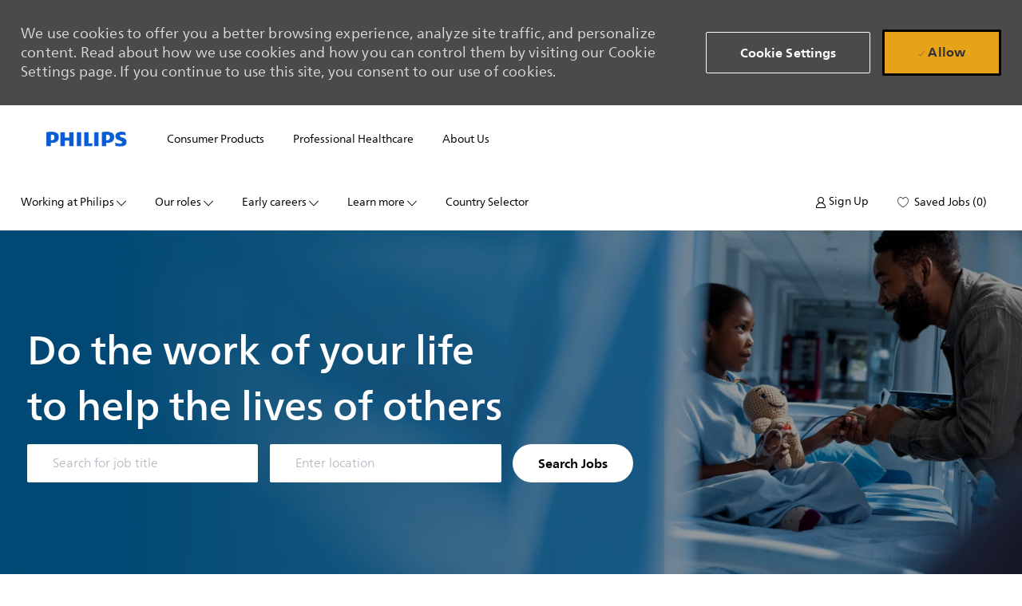

--- FILE ---
content_type: text/html; charset=UTF-8
request_url: https://www.careers.philips.com/uk/en
body_size: 114086
content:
<!DOCTYPE html> 
<html lang="en" data-ph-id="ph-page-element-page6-kVTvUc" class="desktop en_uk external"> 
 <!--<![endif]--> 
 <head data-ph-id="ph-page-element-page6-68q1jU"><link rel="preconnect" href="https://cdn.phenompeople.com" /><link rel="preconnect" href="https://assets.phenompeople.com" /><link rel="preload" as="image" importance="high" href="https://cdn.phenompeople.com/CareerConnectResources/PHILUS/images/Global-Home-Page-Header-Brand-Campaign-1-2025-1763535163541.jpg" id="ph_image_preload" /><link rel="stylesheet" type="text/css" href="https://cdn.phenompeople.com/CareerConnectResources/PHILUS/tenantcss/page/en_uk/external/desktop/page6/main-critical-css-1768472088334.css" id="criticalcss" data-global-css-src="https://cdn.phenompeople.com/CareerConnectResources/globalstyles/globalstyles-1762188346711.css" data-main-css-src="https://cdn.phenompeople.com/CareerConnectResources/PHILUS/tenantcss/main-1768374636624.css" data-color-css-src="https://cdn.phenompeople.com/CareerConnectResources/PHILUS/tenantcss/color-css-1756703024537.css" /><meta property="og:image:height" content="200" /><meta property="og:image:width" content="200" /><meta property="og:description" content="Do the work of your life to help the lives of others. Discover careers that matter at Philips UK!  " /><meta property="og:title" content="Careers in the UK | Philips" /><meta property="og:url" content="https://www.careers.philips.com/uk/en" /><meta property="og:site_name" content="philips" /><meta property="og:image" content="https://cdn.phenompeople.com/CareerConnectResources/PHILUS/images/1200x630-1676458671631.png" page-seo-overriden="true" /><meta property="og:type" content="website" /><meta name="twitter:description" content="Do the work of your life to help the lives of others. Discover careers that matter at Philips UK!  " /><meta name="twitter:title" content="Careers in the UK | Philips" /><meta name="twitter:image" content="https://cdn.phenompeople.com/CareerConnectResources/PHILUS/images/1024x512-1676458669958.png" page-seo-overriden="true" /><meta name="twitter:creator" content="@Careers - Philips" /><meta name="twitter:site" content="@Philips" /><meta name="twitter:card" content="summary_large_image" /><link rel="canonical" href="https://www.careers.philips.com/uk/en" /> 
   
   
  <meta property="fb:admins" content="" /> 
   
   
   
   
   
   
   
   
   
   
   
   
  <meta name="viewport" content="width=device-width, initial-scale=1" /> 
  <meta content="en" /> 
  <meta charset="UTF-8" /> 
  <meta name="keywords" content="Career, job, opportunity, challenge, working, Philips, graduates, vacancy, internship, life, work, Philips UK, morgan philips talent consulting uk, philips jobs uk, philips healthcare uk jobs, Philips UK, philips jobs uk, philips healthcare uk jobs, healthtech jobs, healthtech, health tech companies, graduates jobs, graduate schemes, give a grad a go, graduate trainee jobs, graduate internships, working at Philips" key-keywords="external-default-home-keywords" /> 
  <meta name="description" content="Do the work of your life to help the lives of others. Discover careers that matter at Philips UK!  " key-description="external-default-home-description" /> 
  <meta name="layout" content="site-layout" data-ph-id="ph-page-element-page6-1KIMoB" /> 
  <meta http-equiv="X-UA-Compatible" content="IE=edge, chrome=1" data-ph-id="ph-page-element-page6-txmR33" /> 
  <link type="image/x-icon" href="https://cdn.phenompeople.com/CareerConnectResources/PHILUS/en_uk/desktop/assets/images/favicon.ico" rel="icon" data-ph-id="ph-page-element-page6-1zIo9S" /> 
  <link rel="apple-touch-icon-precomposed" sizes="114x114" href="https://cdn.phenompeople.com/CareerConnectResources/PHILUS/en_uk/desktop/assets/images/h/apple-touch-icon.png" data-ph-id="ph-page-element-page6-rERdCM" /> 
  <link rel="apple-touch-icon-precomposed" sizes="72x72" href="https://cdn.phenompeople.com/CareerConnectResources/PHILUS/en_uk/desktop/assets/images/m/apple-touch-icon.png" data-ph-id="ph-page-element-page6-DTqmp0" /> 
  <link rel="apple-touch-icon-precomposed" href="https://cdn.phenompeople.com/CareerConnectResources/PHILUS/en_uk/desktop/assets/images/l/apple-touch-icon-precomposed.png" data-ph-id="ph-page-element-page6-1TgZvH" /> 
  <link rel="shortcut icon" href="https://cdn.phenompeople.com/CareerConnectResources/PHILUS/en_uk/desktop/assets/images/l/apple-touch-icon.png" data-ph-id="ph-page-element-page6-NcPjWh" /> 
  <link rel="apple-touch-startup-image" href="https://cdn.phenompeople.com/CareerConnectResources/PHILUS/en_uk/desktop/assets/images/l/splash.png" data-ph-id="ph-page-element-page6-sWUruK" /> 
  <script type="text/javascript" nonce="">/*&lt;!--*/ var phApp = phApp || {"widgetApiEndpoint":"https://www.careers.philips.com/widgets","country":"uk","deviceType":"desktop","locale":"en_uk","absUrl":true,"refNum":"PHILUS","cdnUrl":"https://cdn.phenompeople.com/CareerConnectResources","baseUrl":"https://www.careers.philips.com/uk/en/","baseDomain":"https://www.careers.philips.com","phenomTrackURL":"www.careers.philips.com/uk/en/phenomtrack.min.js","pageName":"home","siteType":"external","rootDomain":"https://www.careers.philips.com","pageId":"page6"}; phApp.ddo = {"fyfTokenStatus":{"tokenAvailable":false},"siteConfig":{"status":"success","errorCode":null,"errorMsg":null,"data":{"settingsIdentifiersFileUrl":"https://cdn.phenompeople.com/CareerConnectResources/pcs/common/classesForCms-1764604271431.js","thirdPartyLibraries":{"internal":["heap-analytics","open-replay"]},"imEagerLoadDdoList":[{"name":"getProfileStatus","cache":false},{"name":"getRegionLocales","cache":true},{"name":"getIMConfigurations","cache":true},{"name":"getClientReferFlow","cache":true},{"name":"imVariantsConfigInfo","cache":true},{"name":"mergedProfile","cache":false},{"name":"getProfileWeightage","cache":false},{"name":"masterFrequencyV1","cache":true},{"name":"userAlertSettings","cache":true},{"name":"fitScoreSettingsIM","cache":true},{"name":"employeeSearchConfig","cache":true},{"name":"getEmployeeProfile","cache":false},{"name":"getGroupInfo","cache":true},{"name":"getAppliedJobs","cache":true},{"name":"getProfileFieldsSettings","cache":true}],"filePicker":{"onedrive":{"clientId":"1c186d04-d14a-424f-8132-0cae8c41435c","devkey":""},"dropbox":{"clientId":"7j4atpiepgcmy4j","devkey":""},"googledrive":{"clientId":"414699307979-nk6l179efm95vfqt0n0fgt05jjmk04tj.apps.googleusercontent.com","devkey":""}},"ignoreCovidWidgetPagesList":["chatbot"],"smoothAnchorSettings":{"ignore":true},"embedScriptVersion":"0.9.4","recommendedTrackingConfig":{"category":{"storageKey":"categories","ddoKeysToStore":["category"],"maxKeysToStore":"4"},"job":{"storageKey":"jobsViewed","ddoKeysToStore":["jobSeqNo"],"maxKeysToStore":"4"},"search-results":[{"storageKey":"keywords","ddoKeysToStore":["keywords"],"maxKeysToStore":"4"},{"storageKey":"locations","ddoKeysToStore":["location","field"],"maxKeysToStore":"4"}]},"debounceTimer":350,"eagerLoadDDOsToSkipLazyCalls":["apply"],"ignoreCookiePages":["chatbot"],"elementsToLoadByModule":{"videoAssessment":[{"tag":"link","attributes":{"href":"https://cdn.phenompeople.com/CareerConnectResources/common/video-platform/js/vs-master-theme-1744368002549.css","rel":"stylesheet","type":"text/css"}}],"automationEngine":[{"tag":"script","attributes":{"src":"https://pp-cdn.phenompeople.com/CareerConnectResources/st/common/video-platform/js/aeBootstrapper.js","type":"text/javascript"},"elementId":"aeBundle"}]},"globalManagedWidgetIds":["8b82bfdaafd4d8504005407db933c9a6"],"phwPxScrVerionUrl_bkp":"common/js/canvas/vendor/phw-px-hadlr-1.3.js","maps":{"google":{"apiScript":"https://maps.googleapis.com/maps/api/js","clusterJsScript":"markerclusterer-v1.js","gmapsInfoBoxScript":"gmaps-infobox-v1.js","apiKey":"AIzaSyBqM-rW0r-sR9PerNAvvsmzbBeoFu3Ycz8"},"mapbox":{"mapboxScript":"mapbox-gl.js","superClusterJsScript":"supercluster.min.js","apiKey":"pk.eyJ1IjoicGhlbm9tcGVvcGxlIiwiYSI6ImNqa3dreDVkZDB4YWEzam9hMXp0eWVqbXgifQ.Mpna1KIqU8Gj6zjPy4iygw"},"mapboxCN":{"mapboxScript":"mapbox-gl-v1.1.0.js","superClusterJsScript":"supercluster.min.js","mapboxTurf":"mapbox-turf.min-v1.js","mapboxSearch":"mapbox-gl-geocoder.min.js","mapboxDirections":"mapbox-gl-directions.js","enableDirections":true,"apiKey":"pk.eyJ1IjoicGhlbm9tcGVvcGxlIiwiYSI6ImNqa3dreDVkZDB4YWEzam9hMXp0eWVqbXgifQ.Srl2-pw3xDRilymEjEoeig","baseApiUrl":"https://api.mapbox.cn"}},"ignoreLinkedInStateParam":false,"tokenConfiguredTenants":{"refNums":["RBCAA0088"]},"phwPxScrVerionUrl_bkp_new":"pcs/common/phw-px-hadlr.js","oneTrust":{"class":["ot-sdk-show-settings"]},"videoScreeningGlobalStyles":"https://pp-cdn.phenompeople.com/CareerConnectResources/st/common/video-platform/js/ph-vs-global-styles-v1.css","cdnConfig":{"cdnDdos":["fitScoreSettings","landingPageOverview","categoryContentV2","candidateProfileConfig","categoryMasterData","jobTagSettings","getBusinessRules","getMasterCategories","categoryMasterDataV2","caasFetchRawConfig","globalSearchConfig","categoryContent","siteBranding","blogsharewidgetsettings","audiencePxWidgetConfig","jobsharewidgetsettings","npsConfig","socialConnectOptions","getRegionLocales","jobLogoConfig","supportedLanguages","getMasterLocations","locationmapsettings","pxAudJobwidgetsettings","getRegionLocales","eventsharewidgetsettings","jobwidgetsettings","fyfConfig","getPiiConsentConfig","glassdoorReviews","masterFrequencyV1"],"cdnUrl":"https://content-ir.phenompeople.com","pageNameLevelDdos":[],"pageIdlevelDdos":[]},"platformLevelTriggers":[{"triggerCondition":[{"operand":"AND","conditions":[{"triggerType":"site_config_based_trigger","triggerMetadata":{"configKey":["aiSummaryEnabled"]}}]}],"triggerActions":[{"actionType":"load_widget","actionMetadata":{"widgetId":"zVydrA","instanceId":"inzVydrA","placementDataByPage":{"job":{"selector":"[data-func-widget-id^=\"ph-job-details-v1-job-nav\"]","position":"before"}},"defaultPlacementData":{"selector":"[data-func-widget-id^=\"ph-job-details-v1-job-nav\"]","position":"before"}}}]}],"crawlerUserAgents":"Screaming Frog|googlebot|yahoo|bingbot|baiduspider|facebookexternalhit|twitterbot|rogerbot|linkedinbot|embedly|showyoubot|outbrain|pinterest|slackbot|vkShare|W3C_Validator|redditbot|Applebot|WhatsApp|flipboard|tumblr|bitlybot|SkypeUriPreview|nuzzel|Discordbot|Google Page Speed|Qwantify|pinterestbot|Custom|Chrome-Lighthouse","siteSettings":{"locationSlider":false,"gdpr":{"cookieType":"persistent","enabled":true},"refineSearch":{"enabledFacets":["category","type","country","state","city"],"facetDisplayNames":{"category":"Category","type":"Job Type","country":"Country/Regions","state":"State/province","city":"City"},"facetPlaceholderNames":{"category":"Search in Category","type":"Search in Job Type","country":"Search in Country/Regions","state":"Search in State/province","city":"Search in City"},"defaultFacetsToOpen":["category","type","country","state","city"]},"size":"10","iscdnEnabled":true,"oauth":{"linkedIn":{"loginUrl":"https://www.linkedin.com/oauth/v2/authorization","logoutUrl":"https://api.linkedin.com/uas/oauth/invalidateToken","clientId":"78mq36mb73ep5m","redirectUri":"/socialAuth/li","scope":"r_liteprofile r_emailaddress","response_type":"code"},"google":{"loginUrl":"https://accounts.google.com/o/oauth2/auth","logoutUrl":"https://www.google.com/accounts/Logout?continue=https://appengine.google.com/_ah/logout","clientId":"876228513716-npfer46h51po4nn5c1pafndsg87i2bm7.apps.googleusercontent.com","scope":"https://www.googleapis.com/auth/userinfo.profile https://www.googleapis.com/auth/userinfo.email https://www.googleapis.com/auth/user.phonenumbers.read","redirectUri":"/socialAuth/g","response_type":"code"}}},"size":"10","refNum":"PHILUS","siteVariant":"external","dayJsLocaleMissMap":{"cz":"cs"},"iscdnEnabled":true,"calendarApiKey":{"clientId":"aPuJFtcvVzuUHrqeLmPL36170","apiToken":"api1514482884HylDN8tqa6mgQxWCpnjo36170","userZone":true},"trackingConfig":{"ddoDataPath":{"jobDetail":"data.job"},"job_category_click":{"trait14":"key"},"job_category_search_click":{"trait14":"key"},"play_click":{"trait260":"videotype","videoId":"videoid"},"pause_click":{"trait260":"videotype","videoId":"videoid"},"similar_job_click":{"trait12":"jobSeqNo","related":{"ddo":[{"name":"jobDetail","data":{"trait5":"jobSeqNo","trait14":"category"}}]}},"linkedin_recommended_job_click":{"trait5":"jobSeqNo","trait14":"category"},"recently_viewed_job_click":{"trait5":"jobSeqNo","trait14":"category"},"recommended_job_click":{"trait5":"jobSeqNo","trait14":"category"},"next_click":{"trait254":"stepName","typedValue":"typedValue","selected_values":"selected_values"},"ddo_failure":{"trait254":"stepName","response":"response","ddoKey":"ddoKey"},"ddo_error":{"trait254":"stepName","error":"error","ddoKey":"ddoKey"},"skip_questions_click":{"trait254":"stepName"},"previous_click":{"trait254":"stepName"},"registration_submit":{"trait27":"email","trait15":"firstName","trait24":"phone"},"edit_profile_information":{},"resume_remove_click":{},"profile_questions_click":{},"resume_upload_click":{},"create_profile_click":{},"upload_new_file_click":{},"clear_text_click":{"trait6":"clearSearchValue"},"send_feedback_click":{"userFeedback":"userFeedback"},"submit_rating_click":{"userRating":"userRating"},"near_job_click":{"trait5":"jobSeqNo","trait14":"category"},"suggestions":{"stepName":"stepName","typed_values":"typed_values","selected_values":"selected_values"},"fyf_step_loaded":{"step":"step"},"fyf_options_closed":{},"favorite_job_click":{"trait5":"jobSeqNo","trait14":"category"},"job_added_to_jobcart":{"trait5":"jobSeqNo","trait14":"category"},"job_unfavorited":{"trait5":"jobSeqNo","trait14":"category"},"job_favorite_delete_click":{"trait5":"jobSeqNo","trait14":"category"},"type_ahead_search":{},"similar_job_see_more_click":{},"linkedin_login_click":{},"linkedin_logout_click":{},"view_all_glassdoor_reviews_click":{},"homepage_category_click":{"trait14":"key"},"category_click":{"trait14":"key"},"job_click":{"trait5":"jobSeqNo","trait14":"category"},"previous_job_click":{"trait5":"jobSeqNo"},"next_job_click":{"trait5":"jobSeqNo"},"linkedin_recommended_category_click":{"trait14":"category"},"back_to_search_results_click":{},"share_event":{"trait269":"eventScheduleId","trait213":"provider"},"blog_click":{"trait283":"url"},"blog_category_click":{"trait14":"categoryName"},"next_blog_click":{"trait283":"url"},"previous_blog_click":{"trait283":"url"},"blog_details_view":{"trait283":"blog"},"navigate_to_tweet_click":{"tweetUrl":"tweetUrl"},"fit_level_loaded":{"jobsFitLevel":"jobsFitLevel","totalJobs":"totalJobs","availableFitLevelCount":"availableFitLevelCount"},"smart_tags_loaded":{"smartJobTags":"smartJobTags","totalJobs":"totalJobs","availableJobTagCount":"availableJobTagCount"},"edit_role_click":{"trait13":"trait13"},"select_role_click":{"trait13":"trait13","trait260":"trait260"},"app_download_click":{"trait260":"appName","videoScreenId":"videoScreenId","videoScreenInterviewId":"videoScreenInterviewId"},"user_decline_click":{"trait5":"videoScreenId","trait14":"category","videoScreenId":"videoScreenId","videoScreenInterviewId":"videoScreenInterviewId"},"user_accept_click":{"trait5":"videoScreenId","trait14":"category","trait261":"userId","videoScreenId":"videoScreenId","videoScreenInterviewId":"videoScreenInterviewId"},"start_process_click":{"trait5":"videoScreenId","trait14":"category","trait261":"userId","videoScreenId":"videoScreenId","videoScreenInterviewId":"videoScreenInterviewId"},"accept_practice_click":{"trait261":"userId","videoScreenId":"videoScreenId","videoScreenInterviewId":"videoScreenInterviewId"},"reject_practice_click":{"trait261":"userId","videoScreenId":"videoScreenId","videoScreenInterviewId":"videoScreenInterviewId"},"answer_record_click":{"trait5":"videoScreenId","trait14":"category","trait261":"userId","videoScreenId":"videoScreenId","videoScreenInterviewId":"videoScreenInterviewId","videoScreenQuestionId":"videoScreenQuestionId"},"answer_submit_click":{"trait5":"videoScreenId","trait14":"category","trait261":"userId","videoScreenId":"videoScreenId","videoScreenInterviewId":"videoScreenInterviewId"},"answer_retake_click":{"trait5":"videoScreenId","trait14":"category","trait261":"userId","videoScreenId":"videoScreenId","videoScreenInterviewId":"videoScreenInterviewId","videoScreenQuestionId":"videoScreenQuestionId"},"answer_continue_click":{"trait5":"videoScreenId","trait14":"category","trait261":"userId","videoScreenId":"videoScreenId","videoScreenInterviewId":"videoScreenInterviewId","videoScreenQuestionId":"videoScreenQuestionId"},"answer_review_click":{"trait5":"videoScreenId","trait14":"category","trait261":"userId","videoScreenId":"videoScreenId","videoScreenInterviewId":"videoScreenInterviewId","videoScreenQuestionId":"videoScreenQuestionId"},"submit_application_click":{"trait5":"videoScreenId","trait14":"category","trait261":"userId","videoScreenId":"videoScreenId","videoScreenInterviewId":"videoScreenInterviewId"},"export_videos_click":{"trait5":"videoScreenId","trait14":"category","trait261":"userId","videoScreenId":"videoScreenId","videoScreenInterviewId":"videoScreenInterviewId"},"restart_application_click":{"trait5":"videoScreenId","trait14":"category","trait261":"userId","videoScreenId":"videoScreenId","videoScreenInterviewId":"videoScreenInterviewId"},"start_now_click":{"trait5":"videoScreenId","trait14":"category","trait261":"userId","videoScreenId":"videoScreenId","videoScreenInterviewId":"videoScreenInterviewId"},"continue_process_click":{"trait5":"videoScreenId","trait14":"category","trait261":"userId","videoScreenId":"videoScreenId","videoScreenInterviewId":"videoScreenInterviewId"},"contact_recruiter_click":{"trait261":"userId","videoScreenId":"videoScreenId","videoScreenInterviewId":"videoScreenInterviewId"},"agree_click":{"videoScreenId":"videoScreenId","videoScreenInterviewId":"videoScreenInterviewId"},"submit_feedback_click":{"rating":"rating","feedback":"feedback","videoScreenId":"videoScreenId","videoScreenInterviewId":"videoScreenInterviewId"},"video-upload-error":{"url":"url","status":"status","questionId":"questionId","response":"response"}},"workflowOrchestratorUrl":"https://cdn.phenompeople.com/CareerConnectResources/pcs/common/workflow-orchestrator.js","lqipImage":"https://assets.phenompeople.com/CareerConnectResources/common/assets/images/gray.png","navItems":{"navMenuItems":["candidateHome"],"cdnCaasContentEnabled":true,"candidateHome":true,"cdnCaasContentUrl":"https://content-ir.phenompeople.com/api/content-delivery/caasContentV1"},"imageLoadType":{"desktop":"lazy","mobile":"lazy"},"locale":"en_uk","siteLevelWidgetBindables":{"97e696f90c1e5c417da8b4484b49c7b0":{"locationSearch":true},"ad204a0c40fc1a98d614669f1bc50ab3":{"locationSearch":true}},"phwPxScrVerionUrl":"https://cdn.phenompeople.com/CareerConnectResources/pcs/common/1749810627131-phw-px-hadlr.js","vendorScripts":{"jquery":"jquery-3.6.1.min.js","jqueryMigrate":"jquery-migrate.min-1.1.js","plyrScript":"plyr-3.7.8.js","plyrStyle":"plyr-3.7.8_1.css","videojs-wavesurfer":"videojs-wavesurfer_3.9.0.js","wavesurfer":"wavesurfer_6.6.4.min.js","wavesurfer-microphone":"wavesurfer.microphone.min_6.6.4.js","mediaInfo":"mediainfo_0.1.9.min.js"},"globalSearchFeature":{"mobileSearch":true},"phwPxScrVerionUrl_1":"prod/pcs/common/phw-px-hadlr-1728036837721.js","widgetScriptsConfig":{"cdnBaseUrl":"https://pp-cdn.phenompeople.com","widgetScriptPath":"CareerConnectResources/pp/agWidgets"},"ally":{"layerEnabled":false,"cdnUrl":"/common/js/ally/ph-ally-v1.1.js","allyScript":"/common/js/ally/ph-ally-layer-v1.18.js","allySkipToContent":{"isEnabled":true,"selectors":"#skip-content, #ph-skip-content"},"reorderCookie":true,"userAgent":"AudioEye"},"pxScrVerionUrl":"https://cdn.phenompeople.com/CareerConnectResources/pcs/common/1755880496065-ph-px-hadlr-1.0.js","videoAssessmentPagesList":["video-assessment-landing-page","video-assessment-recording","video-assessment-thankyou","interview-landing-page","interview-recording","interview-thankyou","video assessment landing page","video assessment recording","video assessment thankyou","interview landing page","interview recording","interview thankyou","screening-welcome","screening-answering","screening-thankyou"],"oauth":{"indeed":{"clientId":"9d7219aebf5c1d2fdcc2f09ddb2c960187372b68637b8542faeff787920e1deb"},"xing":{"clientId":"c3bdfb74291c0e358e89"},"linkedIn":{"loginUrl":"https://www.linkedin.com/oauth/v2/authorization","logoutUrl":"https://api.linkedin.com/uas/oauth/invalidateToken","clientId":"78mq36mb73ep5m","redirectUri":"/socialAuth/li","scope":"r_liteprofile r_emailaddress","response_type":"code"},"google":{"loginUrl":"https://accounts.google.com/o/oauth2/auth","logoutUrl":"https://www.google.com/accounts/Logout?continue=https://appengine.google.com/_ah/logout","clientId":"876228513716-npfer46h51po4nn5c1pafndsg87i2bm7.apps.googleusercontent.com","scope":"https://www.googleapis.com/auth/userinfo.profile https://www.googleapis.com/auth/userinfo.email https://www.googleapis.com/auth/user.phonenumbers.read","redirectUri":"/socialAuth/g","response_type":"code"},"google-signin":{"loginUrl":"https://accounts.google.com/o/oauth2/auth","logoutUrl":"https://www.google.com/accounts/Logout?continue=https://appengine.google.com/_ah/logout","clientId":"876228513716-npfer46h51po4nn5c1pafndsg87i2bm7.apps.googleusercontent.com","scope":"https://www.googleapis.com/auth/userinfo.profile https://www.googleapis.com/auth/userinfo.email https://www.googleapis.com/auth/user.phonenumbers.read","redirectUri":"/iauth/g","response_type":"code"},"facebook":{"loginUrl":"https://www.facebook.com/dialog/oauth","logoutUrl":"","clientId":"1633947069976673","redirectUri":"/socialAuth/fb","scope":"email public_profile","response_type":"code"}},"pageNameMap":{"404":"404_page_view","home":"home_page_view","category":"job_category_page_view","job":"job_details_view","search-results":"search_result_page_view","apply":"apply_page_view","glassdoorReviews":"glassdoor_reviews_page_view","jobcart":"favorites_page_view","jointalentcommunity":"jtc_page_view","featuredOpportunities":"job_category_page_view","businessUnit":"job_category_page_view","event":"event_details_view","events":"event_results_page_view","saved-jobs":"favorites_page_view","blogarticle":"blog_details_page","video-assessment-landing-page":"video_assessment_landing_page_view","video-assessment-recording":"video_assessment_recording_page_view","video-assessment-thankyou":"video_assessment_thankyou_page_view","interview-landing-page":"interview_landing_page_view","interview-recording":"interview_recording_page_view","interview-thankyou":"interview_thankyou_page_view","screening-welcome":"screening_welcome_page_view","screening-answering":"screening_answering_page_view","screening-outro":"screening_thankyou_page_view"},"blogsharewidgetsettings":{"options":[{"name":"whatsapp","order":0,"baseUrl":"https://api.whatsapp.com/send?&text=","eventName":"Share_whatsapp","settings":{"icon":"icon-whatsapp-1","iconBrandColor":"","popUpParams":"resizable,scrollbars,status,height=500,width=500","params":{},"label":false},"isSelected":true},{"name":"linkedin","order":1,"baseUrl":"https://www.linkedin.com/shareArticle?mini=true&url=","eventName":"share_blog","settings":{"icon":"icon-linkedin-2","iconBrandColor":"","popUpParams":"resizable,scrollbars,status,height=500,width=500","params":{"title":"shareInfoText"},"label":false},"isSelected":true},{"name":"facebook","order":3,"baseUrl":"https://facebook.com/sharer.php?u=","eventName":"share_blog","settings":{"icon":"icon-facebook","iconBrandColor":"","popUpParams":"resizable,scrollbars,status,height=500,width=500","params":{"t":"shareInfoText"},"label":false},"isSelected":true},{"name":"twitter","order":0,"baseUrl":"https://twitter.com/share?url=","eventName":"share_blog","settings":{"icon":"icon-twitter","iconBrandColor":"","popUpParams":"resizable,scrollbars,status,height=500,width=500","params":{"text":"shareInfoText"},"label":false},"isSelected":true},{"name":"email","order":6,"baseUrl":"","eventName":"share_blog","settings":{"icon":"icon-email-2","iconBrandColor":"","popUpParams":"resizable,scrollbars,status,height=500,width=500","params":{},"label":false},"isSelected":true}],"brandStyle":true,"widgetStyle":"style3","isInline":true,"size":"16","spacing":"21","color":"#fff","backgroundColor":"#ggg","height":"34","width":"34","line-height":"30","lineHeight":"30","borderWidth":"1","borderStyle":"solid","borderColor":"transparent","borderRadius":"100","locale":"en_us","siteVariant":"external"},"botEnabled":false,"pxScrVerionUrl_backup":"https://cdn.phenompeople.com/CareerConnectResources/common/js/vendor/1731591806866-ph-px-hadlr-1.19.js","urlMap":{"home":"home","category":"c/:category","job":"job/:jobId/:title","service":"service/:jobId/:title","jobcart":"jobcart","search-results":"search-results","glassdoor-reviews":"glassdoor-reviews","event":"event/:eventScheduleId/:title","events":"events","talentcommunity":"talentcommunity","talentcommunityupdate":"talentcommunityupdate","blogarticle":"blogarticle/:url","jobalert":"jobalert","employee-profile":"employeeprofile","editprofile":"editprofile","businessUnit":":url","featuredOpportunities":":url","di_about":"di/about/:groupId","di_details":"di/details/:groupId","di_events":"di/events/:groupId","di_groups":"di/groups","di_highlights":"di/highlights/:groupId","di_jobs":"di/jobs/:groupId","di_members":"di/members/:groupId","referrals_candidate":"referrals/candidate","referrals_referredcandidates":"referrals/referredcandidates","referrals_friendsinterests":"referrals/friendsinterests","referrals_home":"referrals/home","referrals_candidatesuniversity":"referrals/candidatescompany","employees_home":"employees/home","lms_courses":"lms/courses","lms_savedcourses":"lms/savedcourses","gigs_details":"gigs/details/:gigId","gigs_searchresults":"gigs/searchresults","nla_home":"nla/home","nla_search":"nla/search","gigs_manage":"gigs/manage","gigs_applications":"gigs/applications","gigs_applicants":"gigs/applicants/:gigId","events_event":"events/event/:eventScheduleId/:title","events_home":"events/home","my-profile":"myprofile","cp_createpath":"cp/createpath","cp_home":"cp/home","cp_explore":"cp/explore","mentoring_relationship":"mentoring/relationship/:mentorshipId","mentoring_mentees":"mentoring/mentees","mentoring_mentors":"mentoring/mentors","mentoring_searchresults":"mentoring/searchresults","settings":"settings","story":"story/:contentId/:title","video-assessment-landing-page":"video-assessment-landing-page","video-assessment-recording":"video-assessment-recording","video-assessment-thankyou":"video-assessment-thankyou","forwardApply":"hvhapply","interview-landing-page":"interview-landing-page","interview-recording":"interview-recording","interview-thankyou":"interview-thankyou","roles_details":"roles/details/:jobCode/:jobTitle","roles_search-results":"roles/searchresults","screening-welcome":"screening-welcome","screening-answering":"screening-answering","screening-thankyou":"screening-thankyou","alumni_my-profile":"alumni/myprofile"},"categoryUrlMap":{"PHILUS_category_250":"c/other-jobs","PHILUS_category_251":"c/traineeship-jobs","PHILUS_category_254":"c/business-transformation-jobs","PHILUS_category_255":"c/service-jobs","PHILUS_category_252":"c/software-development-jobs","PHILUS_category_253":"c/sustainability-jobs","PHILUS_category_357":"c/health-safety-jobs","PHILUS_category_258":"c/public-affairs-jobs","PHILUS_category_358":"c/marketing-ecommerce-jobs","PHILUS_category_237":"c/procurement-jobs","PHILUS_category_259":"c/strategy-alliances-and-new-business-development-jobs","PHILUS_category_256":"c/general-management-jobs","PHILUS_category_356":"c/experience-design-jobs","PHILUS_category_257":"c/manufacturing-jobs","PHILUS_category_238":"c/law-jobs","PHILUS_category_359":"c/data-science-ai-scientists-jobs","PHILUS_category_239":"c/finance-jobs","PHILUS_category_261":"c/facilities-jobs","PHILUS_category_240":"c/intellectual-property-jobs","PHILUS_category_262":"c/quality-regulatory-jobs","PHILUS_category_244":"c/supply-chain-jobs","PHILUS_category_241":"c/hr-jobs","PHILUS_category_263":"c/security-jobs","PHILUS_category_242":"c/it-jobs","PHILUS_category_245":"c/r-d-jobs","PHILUS_category_249":"c/sales-jobs","PHILUS_category_403":"c/ai-data-science-jobs","PHILUS_category_206":"c/engineering-jobs","PHILUS_category_Legal":"c/legal-jobs"},"isNativeEmailClient":true,"captchaConfig":{"useCaptcha":false,"siteKey":"6LcV6MIUAAAAAN99to_j66BSDkGwjWcsjh2iTj1W","scriptSrc":"https://www.google.com/recaptcha/api.js?render=explicit&hl={{locale}}","divId":"ph-custom-captcha"},"automationEnginePagesList":["hvh-apply2","hvh apply","hvh apply2","hvhapply","hvh-apply","schedule-slot"]},"reqData":null},"caasLazyLoadWidgetVersions":{"status":"success","errorCode":null,"errorMsg":null,"data":{"pcs-content-v1":"https://pp-cdn.phenompeople.com/CareerConnectResources/prod/common/js/caas-platform/widgets/pcs-content-v1/pcs-content-v1-1683892274455.js","pcs-candidate-login-v1":"https://cdn.phenompeople.com/CareerConnectResources/common/js/caas-platform/widgets/pcs-candidate-login-v1/pcs-candidate-login-v1-1731914332350.js","pcs-component-v1":"https://pp-cdn.phenompeople.com/CareerConnectResources/pp/common/js/caas-platform/widgets/pcs-component-v1/pcs-component-v1-1617346843242.js","pcs-footer-v1":"https://pp-cdn.phenompeople.com/CareerConnectResources/prod/common/js/caas-platform/widgets/pcs-footer-v1/pcs-footer-v1-1617347029398.js","pcs-social-connect-v1":"https://pp-cdn.phenompeople.com/CareerConnectResources/prod/common/js/caas-platform/widgets/pcs-social-connect-v1/pcs-social-connect-v1-1669873248000.js","pcs-header-v1":"https://cdn.phenompeople.com/CareerConnectResources/common/js/caas-platform/widgets/pcs-header-v1/pcs-header-v1-1753349881963.js","pcs-menu-list-v1":"https://cdn.phenompeople.com/CareerConnectResources/common/js/caas-platform/widgets/pcs-menu-list-v1/pcs-menu-list-v1-1765452666585.js","pcs-job-cart-count-v1":"https://pp-cdn.phenompeople.com/CareerConnectResources/prod/common/js/caas-platform/widgets/pcs-job-cart-count-v1/pcs-job-cart-count-v1-1652708896808.js","pcs-language-selector-v2":"https://cdn.phenompeople.com/CareerConnectResources/common/js/caas-platform/widgets/pcs-language-selector-v2/pcs-language-selector-v2-1714483631689.js"},"reqData":null},"flashParams":{}}; phApp.experimentData = {}; phApp.inlinePreview = false;phApp.eagerLoadDDOs = ["siteConfig","jobwidgetsettings","fyfTokenStatus"];; phApp.sessionParams = {"csrfToken":"25d7d1525d2b484ebf1e5e3b59bcc805","jdsource":""}; /*--&gt;*/</script> 
  <script type="text/javascript" nonce="">phApp.urlMap = {"featuredOpportunities":":url", "businessUnit":":url", "category": "c/:category","job": "job/:jobSeqNo/:title","glassdoor-reviews": "glassdoor-reviews", "search-results" : "search-results", "home" : "home", "jobcart" : "jobcart"} </script> 
  <script type="text/javascript" nonce="">phApp.ddoRealPath = {"jobDetail": "data.job"}</script> 
   
   
  <title key="external-default-home-title">Careers in the UK | Philips</title> 
   
   
   
  <link rel="alternate" href="https://www.careers.philips.com/uk/en/" hreflang="en-global" data-seo="1" data-ddo="" /> 
  <link rel="alternate" href="https://www.careers.philips.com/uk/en/" hreflang="en-us" data-seo="1" data-ddo="" /> 
   
   
   
   
   
   
   
   
  <script nonce=""> phApp.translations = {"masterData":{"third-key":"third value - Updated","fifth-key":"fifth-value","seventh-key":"seventh-value","second-key":"secod value - Updated1","tenth-key":"tenth-value"},"page10-ph-social-connect-v1-view1-w55yar":{"profileCount":"{{profileCount}} previous profiles","profileCountSingler":"{{profileCount}} previous profile","facebook":"Sign in with Facebook","duplicateProfileInfo":"{{profileCount}} duplicate profiles found","google":"Sign in with Google","linkedIn":"Sign in with LinkedIn","mergeCount":"Merge selected ({{profileCount}})","duplicateProfileInfoSingler":"{{profileCount}} duplicate profile found"},"page10-ph-social-login-v1-default-IOpGso":{"linkedinLoginText":"Sign in with LinkedIn"},"page10-ph-candidate-merge-profile-v1-default-":{"profileCount":"{{profileCount}} previous profiles","mergeProfiles":"Merge profiles","profileCountSingler":"{{profileCount}} previous profile","duplicateProfileInfo":"{{profileCount}} duplicate profiles found","mergeCount":"Merge selected ({{mergeCount}})","duplicateProfileInfoSingler":"{{profileCount}} duplicate profile found"},"page10-ph-candidate-merge-profile-v1-default-6ty93z":{"profileCount":"{{profileCount}} previous profiles","mergeProfiles":"Merge profiles","profileCountSingler":"{{profileCount}} previous profile","duplicateProfileInfo":"{{profileCount}} duplicate profiles found","mergeCount":"Merge selected ({{mergeCount}})","duplicateProfileInfoSingler":"{{profileCount}} duplicate profile found"}} </script> 
   
   
   
   
   
   
   
   
   
 <script type="application/ld+json" nonce="">{"@context": "http://schema.org","@type": "WebSite","url": "https://www.careers.philips.com/","potentialAction": {"@type": "SearchAction","target": "https://www.careers.philips.com/uk/en/search-results?keywords={search_term_string}","query-input": "required name=search_term_string"}}</script>










<script type="text/javascript" src="https://cdn.phenompeople.com/CareerConnectResources/common/js/vendor/bluebird.min-1.0.js" defer="" nomodule="" platform_id="platform_bluebird" nonce=""></script>
<script type="text/javascript" src="https://cdn.phenompeople.com/CareerConnectResources/common/js/vendor/ph-basic-4.32.js" defer="" module="" platform_id="platform_basic" nonce=""></script>
<script type="text/javascript" src="https://cdn.phenompeople.com/CareerConnectResources/common/js/vendor/require-4.1.js" defer="" platform_id="platform_require" nonce=""></script>
<script type="text/javascript" src="https://cdn.phenompeople.com/CareerConnectResources/common/js/vendor/vendor-bundle-part1-4.1.js" defer="" platform_id="platform_vendorBundleJs" nonce=""></script>
<script type="text/javascript" src="https://cdn.phenompeople.com/CareerConnectResources/common/js/vendor/vendor-bundle-part2-4.1.js" defer="" platform_id="platform_vendorBundleJs_part2" nonce=""></script>
<script type="text/javascript" src="https://cdn.phenompeople.com/CareerConnectResources/common/js/common/ph-common-bundle-part1-4.93.js" defer="" platform_id="platform_phCommonBundleJs" nonce=""></script>
<script type="text/javascript" src="https://cdn.phenompeople.com/CareerConnectResources/common/js/common/ph-common-bundle-part2-4.94.js" defer="" platform_id="platform_phCommonBundleJs_part2" nonce=""></script>
<script type="text/javascript" src="https://cdn.phenompeople.com/CareerConnectResources/PHILUS/en_uk/desktop/page6/ph-page-page6-1764669967048.js" defer="" nonce=""></script>
<script type="text/javascript" src="https://cdn.phenompeople.com/CareerConnectResources/common/js/vendor/ph-loader-4.24.js" defer="" platform_id="platform_loader" nonce=""></script>
<script type="text/javascript" src="https://cdn.phenompeople.com/CareerConnectResources/common/js/ph-tracking-1.2.js" defer="" platform_id="platform_phTrackingJs" nonce=""></script>
<script type="text/javascript" src="https://cdn.phenompeople.com/CareerConnectResources/common/js/appConfig/ph-app-config-1.14.js" defer="" platform_id="platform_phAppConfigJs" nonce=""></script>
<script type="text/x-ph-tmpl" id="ph-cookie-popup-v2-default-1592915243771" nonce=""><!--googleoff: index-->
<div class="phs-cookie-popup-area ph-widget-box ph-sticky-header" role="region" key-role="gdpr-regionRole" aria-label="cookies message" key-aria-label="gdpr-cookiesMessageAriaLabel" if.bind="showCookiePopup" data-ph-id="ph-1592915222564-default-ph-cookie-popup-v2ebY7wr-oyT6BC" data-pre-render="">
    <div class="container" data-ph-id="ph-1592915222564-default-ph-cookie-popup-v2ebY7wr-8XM6dm">
        <div class="cookie-text-area" data-ph-at-id="cookie-text" data-ph-id="ph-1592915222564-default-ph-cookie-popup-v2ebY7wr-V7m0Sy">
            <ppc-content key="gdpr-cookietextAreaText" data-ph-at-id="cookie-text" data-ph-id="ph-1592915222564-default-ph-cookie-popup-v2ebY7wr-JUoVRT" language-overriden="true">
                We use cookies to offer you a better browsing experience, analyze site traffic, and personalize content. Read about how we use cookies and how you can control them by visiting our Cookie Settings page. If you continue to use this site, you consent to our use of cookies.
            </ppc-content>
        </div>
        <div class="cookie-button-area" data-ph-id="ph-1592915222564-default-ph-cookie-popup-v2ebY7wr-bZOepM">
            <a ph-href="cookiesettings" key-ph-href="gdpr-careerSiteCookieSettingsHrefText" class="btn secondary-button cookie-settings" data-ph-at-id="cookie-settings-link" role="button" aria-label="Click here to change your Cookie Settings" key-aria-label="gdpr-cookieSettingsAriaLabel" data-ph-id="ph-1592915222564-default-ph-cookie-popup-v2ebY7wr-C4JWy1" phae="ph-cookie-popup-v2" phae-type="click" phae-main="1">
                <ppc-content key="gdpr-cookieSettingsText" data-ph-at-id="cookie-settings-link-text" data-ph-id="ph-1592915222564-default-ph-cookie-popup-v2ebY7wr-3a0tTt" language-overriden="true">
                    Cookie Settings
                </ppc-content>
            </a>
            <button class="btn primary-button" click.delegate="acceptAndClose()" data-ph-at-id="cookie-close-link" data-ph-id="ph-1592915222564-default-ph-cookie-popup-v2ebY7wr-flxgg8" phae="ph-cookie-popup-v2" phae-type="click" phae-main="2">
                <i class="icon icon-check-mark" data-ph-id="ph-1592915222564-default-ph-cookie-popup-v2ebY7wr-qXW9xF"></i>
                <ppc-content key="gdpr-allowCookiesText" data-ph-at-id="cookie-close-link-text" data-ph-id="ph-1592915222564-default-ph-cookie-popup-v2ebY7wr-psc7NB" language-overriden="true">
                    Allow
                </ppc-content>
            </button>
        </div>
    </div>
</div>
<!--googleon: index--></script><script type="text/x-ph-tmpl" id="ph-job-cart-count-v3-1597416222178-view2" nonce=""><div class="phs-job-cart-area" data-ph-id="ph-page-element-short-header--P4ADaI">
    <a ph-href="jobcart" aria-atomic="true" aria-live="assertive" ph-tevent="job-cart-icon-click" data-ph-at-id="jobcart-count" data-ph-at-widget-data-count="${jobCartCount}" data-ph-id="ph-page-element-short-header--Gk8N7s">
        <!-- <i class="${jobCartCount > 0? 'icon icon-cart-lg' : 'icon icon-cart'}" aria-hidden="true"></i> -->
        <i class="${jobCartCount > 0? (widgetBundle['iconCartLgText']) : (widgetBundle['iconCartText'])}" aria-hidden="true" data-ph-id="ph-page-element-short-header--052uWp"></i>
        <span class="linkText" data-ph-at-id="heading-text" data-ph-id="ph-page-element-short-header--6XNvjO">
                ${widgetBundle['jobCartLinkText']| pht} ${jobCartCount == 1 ? (widgetBundle['jobCartJobSingular']) : (widgetBundle['jobCartJobPlural'])}
        </span>
        <span class="phs-jobcart-count" data-ph-id="ph-page-element-short-header--Zvz5V8">
                 (${jobCartCount})</span>
    </a>
</div>
</script><script type="text/x-ph-tmpl" id="ph-job-cart-count-v3-1597416222189-view2" nonce=""><div class="phs-job-cart-area" data-ph-id="ph-page-element-short-header--7CVDeH">
    <a ph-href="jobcart" aria-atomic="true" aria-live="assertive" ph-tevent="job-cart-icon-click" data-ph-at-id="jobcart-count" data-ph-at-widget-data-count="${jobCartCount}" data-ph-id="ph-page-element-short-header--r2kt8J">
        <!-- <i class="${jobCartCount > 0? 'icon icon-cart-lg' : 'icon icon-cart'}" aria-hidden="true"></i> -->
        <i class="${jobCartCount > 0? (widgetBundle['iconCartLgText']) : (widgetBundle['iconCartText'])}" aria-hidden="true" data-ph-id="ph-page-element-short-header--GeCX62"></i>
        <span class="linkText" data-ph-at-id="heading-text" data-ph-id="ph-page-element-short-header--EgDHzm">
                ${widgetBundle['jobCartLinkText']| pht} ${jobCartCount == 1 ? (widgetBundle['jobCartJobSingular']) : (widgetBundle['jobCartJobPlural'])}
        </span>
        <span class="phs-jobcart-count" data-ph-id="ph-page-element-short-header--5KcHpI">
                 (${jobCartCount})</span>
    </a>
</div>
</script><script type="text/x-ph-tmpl" id="ph-language-selector-v2-1597416222197-view3" nonce=""><div class="phs-lang-select-area ph-widget-box" data-ph-id="ph-page-element-short-header-jq3c68-qPkgc3">
    <div class="show-loader" ph-loading-img="show-loader.bind: showLoader" show.bind="showLoader" data-ph-id="ph-page-element-short-header-jq3c68-VwiYFj"></div>
    <div if.bind="!showErrorMsg &amp;&amp; !showLoader" data-ph-id="ph-page-element-short-header-jq3c68-diWftW">
            <!-- <label class="sr-only" for="selectedLanguageBtn" id="selectedLanguageLabel">
                    Language selector 
            </label> -->
        <button if.bind="searchArray.length>1" class="language-block ${(searchArray.length==1)?'single-language':''} ${(searchArray.length>10) ? '':'dropdown-arrow'}" role="${(searchArray.length==1)?'text':'button'}" click.delegate="isshowDropDown = !isshowDropDown" aria-expanded="${isshowDropDown?true:false}" data-ph-id="ph-page-element-short-header-jq3c68-nYV6x5">
            <span class="flag flag-${choosenLanguage.locationDisplayName}" data-ph-at-id="selected-country-flag" data-ph-id="ph-page-element-short-header-jq3c68-9pwxRV"></span>
            <i class="icon icon-globe-plane globe-icon" data-ph-id="ph-page-element-short-header-jq3c68-wC6L0X"></i>
            <span class="sr-only" data-ph-id="ph-page-element-short-header-jq3c68-AVnMzj">
                    Language selected 
            </span>
            <span class="selected-country" data-ph-at-id="selected-country" data-ph-id="ph-page-element-short-header-jq3c68-CaddJ1">
                ${choosenLanguage.locationDisplayName}
            </span>
            <span class="sr-only" data-ph-id="ph-page-element-short-header-jq3c68-qVcgF6">
                    ${choosenLanguage.languageDisplayName}
            </span>
            <i aria-hidden="true" class="icon icon-triangle ${isshowDropDown ? 'icon-up' : 'icon-down'} arrow-icon" show.bind="(searchArray.length>1)" data-ph-id="ph-page-element-short-header-jq3c68-kUBbuk"></i>
        </button>
        <div class="dropdown-box ph-a11y-dropdown-box ${(searchArray.length>10) ? '':'dropdown-arrow'}" show.bind="isshowDropDown &amp;&amp; (searchArray.length>1)" data-ph-id="ph-page-element-short-header-jq3c68-mXUDgM">
            <div class="search-area ph-a11y-search-area" role="search" aria-expanded="false" aria-owns="language-listbox" aria-haspopup="listbox" data-ph-id="ph-page-element-short-header-jq3c68-3kNR5y">
                <input type="text" name="language-listbox" aria-label="Search from below list" id="language-selector" ph-a11y-autocomplete="" aria-autocomplete="list" autocomplete="off" aria-controls="language-listbox" value.bind="filterKey" placeholder="Enter location or Language" key-placeholder="jq3c68-ph-language-selector-v2-view3-languageSearchPlaceholderText" data-show-listbox="false" data-ph-id="ph-page-element-short-header-jq3c68-bWONsf" />
                <i class="icon icon-icon-search" if.bind="!filterKey" aria-hidden="true" data-ph-id="ph-page-element-short-header-jq3c68-35dcmW"></i>
                <a tabindex="0" ph-tevent="clear_searches_click" class="phs-keysearch-clear" role="button" click.delegate="clearSearch()" focus.trigger="onBlurHandler($event, true)" if.bind="filterKey" href="javascript:void(0)" data-ph-at-id="clear-globalsearch-link" data-ph-id="ph-page-element-short-header-jq3c68-v69wyU">
                    <ppc-content type="icon" data-ph-id="ph-page-element-short-header-jq3c68-ApFlhW"><i class="icon icon-cancel" aria-hidden="true" data-ph-id="ph-page-element-short-header-jq3c68-n4jR6X"></i></ppc-content>
                    <span class="sr-only" data-ph-id="ph-page-element-short-header-jq3c68-mJFFBH">
                        <ppc-content key="jq3c68-ph-language-selector-v2-view3-searchInputClearText" data-ph-at-id="clear-globalsearch-text" data-ph-id="ph-page-element-short-header-jq3c68-aaaL3g">Clear text</ppc-content>
                    </span>
                </a>
            </div>

            <ul class="dropdown-list" id="language-selector-box" role="listbox" aria-labelledby="language-listbox" tabindex="-1" data-ph-id="ph-page-element-short-header-jq3c68-utN5cr">
                <li class="dropdown-list-item ph-a11y-dropdown-list-item" repeat.for="each of roots" role="option" data-ph-id="ph-page-element-short-header-jq3c68-bxPN9W">
                    <a href="${each.locationUrl}" click.delegate="languageChanged(each,true)" class="${(each.displayName==choosenLanguage.displayName)?'active':''}" data-ph-at-displayname-text="${each.displayName}" tabindex="-1" data-ph-id="ph-page-element-short-header-jq3c68-VnWLmW">
                        <span class="flag flag-${each.location}" data-ph-at-id="country-flag" data-ph-id="ph-page-element-short-header-jq3c68-ZfuGbW"></span>
                        <div class="country" data-ph-id="ph-page-element-short-header-jq3c68-4dTE2b">
                            <div class="actual-display-name" data-ph-at-id="country" data-ph-id="ph-page-element-short-header-jq3c68-hJt0zG">
                                ${each.displayName}
                            </div>
                            <div class="sr-only" if.bind="each.displayName==choosenLanguage.displayName" data-ph-id="ph-page-element-short-header-jq3c68-8JwnNJ">
                                <ppc-content data-ph-id="ph-page-element-short-header-jq3c68-eAIgJ4">
                                    selected
                                </ppc-content>
                            </div>
                        </div>
                    </a>
                </li>
            </ul>
            <div aria-atomic="true" aria-live="assertive" data-ph-id="ph-page-element-short-header-jq3c68-tsuEgQ">
                <div class="language-selector-search" aria-label="No results found" if.bind="!roots.length" data-ph-id="ph-page-element-short-header-jq3c68-Lv2ZXM">
                    <ppc-content key="jq3c68-ph-language-selector-v2-view3-noResultFoundText" data-ph-id="ph-page-element-short-header-jq3c68-U0eyEU">
                        No results found
                    </ppc-content>
                </div>
                <div class="sr-only" if.bind="roots.length" data-ph-id="ph-page-element-short-header-jq3c68-0q34Xs">
                    ${roots.length}
                  <ppc-content key="jq3c68-ph-language-selector-v2-view3-sugessionText" data-ph-id="ph-page-element-short-header-jq3c68-bOXNuK">
                      suggestions are available
                    </ppc-content>
                </div>
            </div>
        </div>
    </div>
</div></script><script type="text/x-ph-tmpl" id="ph-language-selector-v2-1597416222208-view3" nonce=""><div class="phs-lang-select-area ph-widget-box" data-ph-id="ph-page-element-short-header-km3c68-JiSbsS">
    <div class="show-loader" ph-loading-img="show-loader.bind: showLoader" show.bind="showLoader" data-ph-id="ph-page-element-short-header-km3c68-z1QdJ6"></div>
    <div if.bind="!showErrorMsg &amp;&amp; !showLoader" data-ph-id="ph-page-element-short-header-km3c68-VNcu0g">
            <!-- <label class="sr-only" for="selectedLanguageBtn" id="selectedLanguageLabel">
                    Language selector 
            </label> -->
        <button if.bind="searchArray.length>1" class="language-block ${(searchArray.length==1)?'single-language':''} ${(searchArray.length>10) ? '':'dropdown-arrow'}" role="${(searchArray.length==1)?'text':'button'}" click.delegate="isshowDropDown = !isshowDropDown" aria-expanded="${isshowDropDown?true:false}" data-ph-id="ph-page-element-short-header-km3c68-NQCl1e">
            <span class="flag flag-${choosenLanguage.locationDisplayName}" data-ph-at-id="selected-country-flag" data-ph-id="ph-page-element-short-header-km3c68-BbPZ8i"></span>
            <i class="icon icon-globe-plane globe-icon" data-ph-id="ph-page-element-short-header-km3c68-3IdWn8"></i>
            <span class="sr-only" data-ph-id="ph-page-element-short-header-km3c68-hnlLqW">
                    Language selected 
            </span>
            <span class="selected-country" data-ph-at-id="selected-country" data-ph-id="ph-page-element-short-header-km3c68-KUfscI">
                ${choosenLanguage.locationDisplayName}
            </span>
            <span class="sr-only" data-ph-id="ph-page-element-short-header-km3c68-ofBsGg">
                    ${choosenLanguage.languageDisplayName}
            </span>
            <i aria-hidden="true" class="icon icon-triangle ${isshowDropDown ? 'icon-up' : 'icon-down'} arrow-icon" show.bind="(searchArray.length>1)" data-ph-id="ph-page-element-short-header-km3c68-lcALMt"></i>
        </button>
        <div class="dropdown-box ph-a11y-dropdown-box ${(searchArray.length>10) ? '':'dropdown-arrow'}" show.bind="isshowDropDown &amp;&amp; (searchArray.length>1)" data-ph-id="ph-page-element-short-header-km3c68-51jH4x">
            <div class="search-area ph-a11y-search-area" role="search" aria-expanded="false" aria-owns="language-listbox" aria-haspopup="listbox" data-ph-id="ph-page-element-short-header-km3c68-OVAuz2">
                <input type="text" name="language-listbox" aria-label="Search from below list" id="language-selector" ph-a11y-autocomplete="" aria-autocomplete="list" autocomplete="off" aria-controls="language-listbox" value.bind="filterKey" placeholder="Enter location or Language" key-placeholder="km3c68-ph-language-selector-v2-view3-languageSearchPlaceholderText" data-show-listbox="false" data-ph-id="ph-page-element-short-header-km3c68-2Xo8qP" />
                <i class="icon icon-icon-search" if.bind="!filterKey" aria-hidden="true" data-ph-id="ph-page-element-short-header-km3c68-gzXbTd"></i>
                <a tabindex="0" ph-tevent="clear_searches_click" class="phs-keysearch-clear" role="button" click.delegate="clearSearch()" focus.trigger="onBlurHandler($event, true)" if.bind="filterKey" href="javascript:void(0)" data-ph-at-id="clear-globalsearch-link" data-ph-id="ph-page-element-short-header-km3c68-Bl5yT8">
                    <ppc-content type="icon" data-ph-id="ph-page-element-short-header-km3c68-CJGGKT"><i class="icon icon-cancel" aria-hidden="true" data-ph-id="ph-page-element-short-header-km3c68-lZNVW6"></i></ppc-content>
                    <span class="sr-only" data-ph-id="ph-page-element-short-header-km3c68-g4a8fr">
                        <ppc-content key="km3c68-ph-language-selector-v2-view3-searchInputClearText" data-ph-at-id="clear-globalsearch-text" data-ph-id="ph-page-element-short-header-km3c68-KHDTTC">Clear text</ppc-content>
                    </span>
                </a>
            </div>

            <ul class="dropdown-list" id="language-selector-box" role="listbox" aria-labelledby="language-listbox" tabindex="-1" data-ph-id="ph-page-element-short-header-km3c68-Sfb6bq">
                <li class="dropdown-list-item ph-a11y-dropdown-list-item" repeat.for="each of roots" role="option" data-ph-id="ph-page-element-short-header-km3c68-e7lC7y">
                    <a href="${each.locationUrl}" click.delegate="languageChanged(each,true)" class="${(each.displayName==choosenLanguage.displayName)?'active':''}" data-ph-at-displayname-text="${each.displayName}" tabindex="-1" data-ph-id="ph-page-element-short-header-km3c68-ZAjtSJ">
                        <span class="flag flag-${each.location}" data-ph-at-id="country-flag" data-ph-id="ph-page-element-short-header-km3c68-39vG0o"></span>
                        <div class="country" data-ph-id="ph-page-element-short-header-km3c68-M29s46">
                            <div class="actual-display-name" data-ph-at-id="country" data-ph-id="ph-page-element-short-header-km3c68-ILmHQi">
                                ${each.displayName}
                            </div>
                            <div class="sr-only" if.bind="each.displayName==choosenLanguage.displayName" data-ph-id="ph-page-element-short-header-km3c68-ZPr4bo">
                                <ppc-content data-ph-id="ph-page-element-short-header-km3c68-7xOZJQ">
                                    selected
                                </ppc-content>
                            </div>
                        </div>
                    </a>
                </li>
            </ul>
            <div aria-atomic="true" aria-live="assertive" data-ph-id="ph-page-element-short-header-km3c68-ksm49k">
                <div class="language-selector-search" aria-label="No results found" if.bind="!roots.length" data-ph-id="ph-page-element-short-header-km3c68-Lpg6gO">
                    <ppc-content key="km3c68-ph-language-selector-v2-view3-noResultFoundText" data-ph-id="ph-page-element-short-header-km3c68-3gDms9">
                        No results found
                    </ppc-content>
                </div>
                <div class="sr-only" if.bind="roots.length" data-ph-id="ph-page-element-short-header-km3c68-K0s81M">
                    ${roots.length}
                  <ppc-content key="km3c68-ph-language-selector-v2-view3-sugessionText" data-ph-id="ph-page-element-short-header-km3c68-JVRtCm">
                      suggestions are available
                    </ppc-content>
                </div>
            </div>
        </div>
    </div>
</div></script><script type="text/x-ph-tmpl" id="ph-find-your-fit-container-v1-1738127042450-default" nonce=""><div ph-loading-img="show-loader.bind: showLoader" show.bind="showLoader &amp;&amp; !userConsentPopup" class="show-loader" data-ph-id="ph-widget-element-6387808287796668-2">
</div>
<div class="widget-block-area" data-pre-render="" data-ph-id="ph-widget-element-6387808287796668-3">
    <div class="modal-backdrop phcriticalhide" show.bind="showLoader &amp;&amp; !avoidBackDropFirstTime" data-ph-id="ph-widget-element-6387808287796668-4"></div>
    <div class="content-block upload-resume-block ph-widget-box" phae-ally="aria-hidden#false" aria-hidden="${((currentStep ==
        'chooseStep') || isDialogOpen || candidateLoginPopup) ? 'false' : 'true'}" show.bind="((currentStep ==
        'chooseStep') || isDialogOpen || candidateLoginPopup)" data-ph-at-id="upload-resume-block" data-ph-id="ph-widget-element-6387808287796668-5">
        <div aria-live="assertive" aria-atomic="true" data-ph-id="ph-widget-element-6387808287796668-6">
            <div class="upload-resume-tile" if.bind="!isLoggedIn &amp;&amp; (currentStep
            == 'chooseStep')" data-ph-id="ph-widget-element-6387808287796668-7">
                <div class="widget-container" data-ph-id="ph-widget-element-6387808287796668-8">
                    <div class="upload-resume-tile-container" data-ph-id="ph-widget-element-6387808287796668-9">
                        <div class="resume-info" data-ph-at-id="upload-resume-info" data-ph-id="ph-widget-element-6387808287796668-10">
                            <h2 class="phs-heading phcriticalhide" if.bind="userState == 'visitor'" data-ph-id="ph-widget-element-6387808287796668-11">
                                <ppc-content key="SXDNmE-ph-find-your-fit-container-v1-default-preLoginHeadingVisitorText" data-ph-at-id="heading-text" data-ph-id="ph-widget-element-6387808287796668-12">Welcome back!
                                </ppc-content>
                            </h2>
                            <h2 class="phs-heading" data-ph-id="ph-widget-element-6387808287796668-13">
                                <ppc-content key="SXDNmE-ph-find-your-fit-container-v1-default-preLoginHeadingText" data-ph-at-id="heading-text" data-ph-id="ph-widget-element-6387808287796668-14">Get tailored job
                                    recommendations based on your interests.</ppc-content>
                            </h2>
                        </div>
                        <div class="action-btn ph-a11y-action-btn" data-ph-id="ph-widget-element-6387808287796668-15">
                            <button class="upload-action-btn btn default-button
                            ph-a11y-start-btn" click.delegate="chooseUploadOrQuest('event')" phae="ph-find-your-fit-container-v1" phae-type="click" phae-main="1" aria-label="Get started for profile recommendations" key-aria-label="SXDNmE-ph-find-your-fit-container-v1-default-preLoginActionButtonAriaLabel1" data-ph-at-id="upload-resume-start-button" data-ph-id="ph-widget-element-6387808287796668-16">
                                <ppc-content key="bSxzRv-SXDNmE-ph-find-your-fit-container-v1-default-preLoginActionButtonText" phae-ref="1" data-ph-at-id="upload-resume-start-button-text" data-ph-id="ph-widget-element-6387808287796668-17">
                                    Get Started</ppc-content>
                            </button>
                        </div>
                        
                        </div>
                    </div>
                
            </div>
        </div>
        <!-- show edit option-->
        <div class="post-login-resume-tile phcriticalhide" show.bind="isLoggedIn" data-ph-id="ph-widget-element-6387808287796668-18">
            <div class="widget-container" data-ph-id="ph-widget-element-6387808287796668-19">
                <div class="post-login-resume-tile-container" data-ph-id="ph-widget-element-6387808287796668-20">
                    <div class="user-info" aria-labelledby="uploadSuccess" data-ph-at-id="profile-info-block" data-ph-id="ph-widget-element-6387808287796668-21">
                        <div class="user-profile-icon fs-block" data-ph-id="ph-widget-element-6387808287796668-22">
                            <span class="user-name-prefix" if.bind="!((preferredName &amp;&amp; profileData.preferredName) || profileData.firstName)" data-ph-id="ph-widget-element-6387808287796668-23">
                                <i class="icon icon-user-1" aria-hidden="true" data-ph-id="ph-widget-element-6387808287796668-24"></i>
                            </span>
                            <span class="sr-only" data-ph-id="ph-widget-element-6387808287796668-25">
                                <span key="SXDNmE-ph-find-your-fit-container-v1-default-profileIconScreenText" data-ph-id="ph-widget-element-6387808287796668-26">
                                    profile icon
                                </span>
                                ${preferredName &amp;&amp; profileData.preferredName &amp;&amp; profileData.preferredName.substring(0,1) || profileData.firstName.substring(0,1) || ''}
                            </span>
                            <span class="user-name-prefix" aria-hidden="true" if.bind="preferredName &amp;&amp; profileData.preferredName || profileData.firstName" data-ph-id="ph-widget-element-6387808287796668-27">
                                ${preferredName &amp;&amp; profileData.preferredName &amp;&amp; profileData.preferredName.substring(0,1) || profileData.firstName.substring(0,1) + profileData.lastName.substring(0,1)}
                            </span>
                        </div>
                        <div id="uploadSuccess" data-ph-id="ph-widget-element-6387808287796668-28">
                            <div class="user-profile-info phs-heading fs-block" role="presentation" if.bind="(preferredName &amp;&amp; profileData.preferredName) || profileData.firstName" data-ph-id="ph-widget-element-6387808287796668-29">
                                <span class="recom-text" data-ph-id="ph-widget-element-6387808287796668-30">${widgetBundle['uploadResumeProfileFirstName'] |
                                    pht:{"userFirstName": preferredName &amp;&amp; profileData.preferredName || profileData.firstName}}</span>
                            </div>
                            <h2 class="user-profile-info phs-heading ph-a11y-after-close-focus-elem" tabindex="-1" if.bind="isProfileJobsAvailable != undefined" data-ph-id="ph-widget-element-6387808287796668-31">
                                <span class="recom-text" data-ph-id="ph-widget-element-6387808287796668-32">
                                    <!-- Avoid of showing both messages until recommendations service call made -->
                                    <ppc-content if.bind="isProfileJobsAvailable" key="SXDNmE-ph-find-your-fit-container-v1-default-postLoginProfileHeading" data-ph-at-id="heading-text" data-ph-id="ph-widget-element-6387808287796668-33">Your
                                        personalized
                                        site and job recommendations are ready.</ppc-content>
                                    <ppc-content if.bind="!isProfileJobsAvailable &amp;&amp; !isCandidateHomeEnabled" key="SXDNmE-ph-find-your-fit-container-v1-default-postLoginNoProfileJobsHeading" data-ph-at-id="heading-text" data-ph-id="ph-widget-element-6387808287796668-34">
                                        Currently we don't have any jobs that fit
                                        your interests.
                                    </ppc-content>
                                    <ppc-content if.bind="!isProfileJobsAvailable &amp;&amp; isCandidateHomeEnabled &amp;&amp; isProfileDataExists" key="SXDNmE-ph-find-your-fit-container-v1-default-postLoginNoProfileJobsHeading2" data-ph-at-id="heading-text" data-ph-id="ph-widget-element-6387808287796668-35">
                                        Currently we don't have any jobs that fit
                                        your interests.
                                    </ppc-content>
                                    <ppc-content if.bind="isCandidateHomeEnabled &amp;&amp; !isProfileJobsAvailable &amp;&amp; !isProfileDataExists" key="SXDNmE-ph-find-your-fit-container-v1-default-postLoginNoProfileJobsHeading3" data-ph-at-id="heading-text" data-ph-id="ph-widget-element-6387808287796668-36">
                                        Currently we don’t have enough information to provide personalized job
                                        recommendations.
                                    </ppc-content>
                                    <ppc-content if.bind="isCandidateHomeEnabled &amp;&amp; (isActiveSession &amp;&amp; isAnonymous)" key="SXDNmE-ph-find-your-fit-container-v1-default-postLoginSignUpText" data-ph-id="ph-widget-element-6387808287796668-37">
                                        <a class="ph-a11y-candidateHomeSignUp candidateHomeSignUp" href="javascript:void(0);" click.delegate="triggerSignUpPopup()" data-ph-id="ph-widget-element-6387808287796668-38">Sign up</a>
                                        <span data-ph-id="ph-widget-element-6387808287796668-39"> to save your personalized experience </span>
                                    </ppc-content>
                                </span>
                            </h2>
                        </div>
                    </div>
                    <div class="action-area action-btn" if.bind="((isActiveSession &amp;&amp; isAnonymous) ||
                        !isAnonymous) &amp;&amp; flowType == 'upload_resume'" data-ph-id="ph-widget-element-6387808287796668-40">
                        <div class="action-area-block" data-ph-id="ph-widget-element-6387808287796668-41">
                            <button class="edit-resume upload-action-btn
                                
                                ${isDropdownOpen?'selected':''}" aria-expanded="${isDropdownOpen?'true':'false'}" click.delegate="toggleDropDown()" aria-label="Edit profile" key-aria-label="SXDNmE-ph-find-your-fit-container-v1-default-editUploadOptionAriaLabel1" data-ph-at-id="edit-link" data-ph-id="ph-widget-element-6387808287796668-42">
                                <span class="error-icon" show.bind="isContactDetailsConfigured &amp;&amp; !(gdprConsent &amp;&amp; !savePersonalInfo) &amp;&amp; !resumeInfoConfirmation " data-ph-id="ph-widget-element-6387808287796668-43">
                                    <i class="icon icon-error" aria-hidden="true" data-ph-id="ph-widget-element-6387808287796668-44"></i>
                                </span>
                                <span class="file-icon" show.bind="!isContactDetailsConfigured || (gdprConsent &amp;&amp; !savePersonalInfo)" data-ph-id="ph-widget-element-6387808287796668-45">
                                    <i class="icon icon-file-json" aria-hidden="true" data-ph-id="ph-widget-element-6387808287796668-46"></i>
                                </span>
                                <span class="resume-name" if.bind="false" data-ph-at-id="edit-profile-dropdown-link-text" data-ph-id="ph-widget-element-6387808287796668-47">
                                    <span data-ph-id="ph-widget-element-6387808287796668-48">${profileData.resumeName &amp;&amp; (profileData.resumeName.split('.').slice(0,
                                        -1)).join('.')}</span>${profileData.resumeName &amp;&amp;
                                    ('.'+profileData.resumeName.split('.').pop())}
                                </span>
                                <span class="edit-profile" data-ph-at-id="edit-fyf-profile-dropdown-link-text" data-ph-id="ph-widget-element-6387808287796668-49">
                                    ${widgetBundle['resumeEditFYfDropDownText'] | pht }
                                </span>
                                <i class="icon ${isDropdownOpen ?
                                    'icon-arrow-down-10' : 'icon-arrow-down-10'}" aria-hidden="true" data-ph-id="ph-widget-element-6387808287796668-50"></i>
                            </button>
                            <div class="action-new-area" if.bind="isDropdownOpen" data-ph-id="ph-widget-element-6387808287796668-51">
                                <ul data-ph-id="ph-widget-element-6387808287796668-52">
                                    <li if.bind="isContactDetailsConfigured &amp;&amp; !(gdprConsent &amp;&amp; !savePersonalInfo) &amp;&amp; !resumeInfoConfirmation" data-ph-id="ph-widget-element-6387808287796668-53">
                                        <button class="completeInfo-btn" key-aria-label="SXDNmE-ph-find-your-fit-container-v1-default-" click.delegate="openContactDetailsPopup()" data-ph-id="ph-widget-element-6387808287796668-54">
                                            <span class="button-text" data-ph-id="ph-widget-element-6387808287796668-55">
                                                <span class="error-icon action-icon" data-ph-id="ph-widget-element-6387808287796668-56"><i class="icon icon-error" aria-hidden="true" data-ph-id="ph-widget-element-6387808287796668-57"></i></span><ppc-content key="SXDNmE-ph-find-your-fit-container-v1-default-completeInformationButtonText" data-ph-id="ph-widget-element-6387808287796668-58">Complete resume info</ppc-content>
                                            </span>
                                        </button>
                                    </li>
                                    <li if.bind="resumeInfoConfirmation" data-ph-id="ph-widget-element-6387808287796668-59">
                                        <button class="edit-resume-btn" aria-label="${widgetBundle['resumeEditDropDownBtnAriaLabel'] | pht }" click.delegate="editResumeInfo()" ph-tevent="edit-resume" data-ph-id="ph-widget-element-6387808287796668-60">
                                            <span class="action-icon" data-ph-id="ph-widget-element-6387808287796668-61">
                                                <i class="icon icon-edit-1" aria-hidden="true" data-ph-id="ph-widget-element-6387808287796668-62"></i>
                                            </span>
                                            <span class="button-text" data-ph-at-id="upload-resume-edit-link-text" data-ph-id="ph-widget-element-6387808287796668-63">
                                                ${widgetBundle['resumeEditDropDownText'] | pht }
                                            </span>
                                        </button>
                                    </li>
                                    <li data-ph-id="ph-widget-element-6387808287796668-64">
                                        <section class="ph-widget" data-tmpl-type="inline" instance-id="SHXPqD" original-view="re-upload" view="6387807378666129-upload" data-ph-id="ph-widget-element-6387808287796668-65">
                                            <div class="ph-import-resume-v1-re-upload-default ph-widget-target" as-element="ph-import-resume-v1" data-widget="ph-import-resume-v1" view="6387807378666129-upload" data-tmpl-type="inline" provider-id.bind="'localdriveV3'" file-ctx.bind="fileCtx" instance-id="SHXPqD" original-view="re-upload" data-ph-id="ph-widget-element-6387808287796668-66">
                                                <div class="ph-dropzone-area" data-ph-at-id="upload-resume-block" data-ph-id="ph-widget-element-6387808287796668-67">
                                                    <button id="ph-dropzone" class="upload-btn text-ellipsis" aria-label="Use new resume" ph-tevent="new-resume" key-aria-label="SXDNmE-ph-find-your-fit-container-v1-default-uploadNewResumeAriaLabel" data-ph-at-id="upload-resume-link" data-ph-id="ph-widget-element-6387808287796668-68">
                                                        <span class="action-icon" data-ph-id="ph-widget-element-6387808287796668-69">
                                                            <i class="icon icon-upload-1" aria-hidden="true" data-ph-id="ph-widget-element-6387808287796668-70"></i>
                                                        </span>
                                                        <ppc-content key="SXDNmE-ph-find-your-fit-container-v1-default-resumeUploadNewFileOptiontext" data-ph-at-id="upload-resume-link-text" data-ph-id="ph-widget-element-6387808287796668-71">
                                                            Use new resume
                                                        </ppc-content>
                                                    </button>
                                                </div>
                                            </div>
                                        </section>
                                    </li>
                                    <li if.bind="!isSocialLogin &amp;&amp;
                                        !isSiteLogin" data-ph-id="ph-widget-element-6387808287796668-72">
                                        <button class="remove-btn" ph-tevent="delete-resume" aria-label="${widgetBundle['resumeResetDropDownAriaLabel'] | pht }" click.delegate="openDeletePopup()" data-ph-id="ph-widget-element-6387808287796668-73">
                                            <span class="action-icon" data-ph-id="ph-widget-element-6387808287796668-74">
                                                <i class="icon icon-reset-1" aria-hidden="true" data-ph-id="ph-widget-element-6387808287796668-75"></i>
                                            </span>
                                            <span class="remove-text" data-ph-at-id="upload-resume-reset-link-text" data-ph-id="ph-widget-element-6387808287796668-76">
                                                ${widgetBundle['resumeResetDropDownText'] | pht }
                                            </span>
                                        </button>
                                    </li>
                                </ul>
                            </div>
                            <div if.bind="isSocialLogin" class="social-logout-block" data-ph-id="ph-widget-element-6387808287796668-77">
                                <span class="sc-icon-block" if.bind="isSocialLogin" data-ph-id="ph-widget-element-6387808287796668-78">
                                    <i if.bind="socialProvider" class="icon
                                        icon-${socialProvider}" aria-hidden="true" data-ph-id="ph-widget-element-6387808287796668-79"></i>
                                    <span if.bind="socialProvider" class="sr-only" data-ph-id="ph-widget-element-6387808287796668-80">
                                        ${socialProvider}
                                    </span>
                                    <ppc-content key="NVFtgS-SXDNmE-ph-find-your-fit-container-v1-default-edit-profile-social-logout-text" data-ph-id="ph-widget-element-6387808287796668-81">
                                        Connected
                                    </ppc-content>
                                </span>
                                <a href="javascript:void(0);" class="logout-link" click.delegate="doSocialLogout()" data-ph-at-id="edit-profile-social-logout-link" ph-href="logout" title="Log out" key-title="TBUw7v-SXDNmE-ph-find-your-fit-container-v1-default-fyf-logoutLinkTitleText" data-ph-id="ph-widget-element-6387808287796668-82">
                                    <ppc-content key="a3mqP7-SXDNmE-ph-find-your-fit-container-v1-default-fyf-logoutLinkText" data-ph-at-id="edit-profile-social-logout-link-text" data-ph-id="ph-widget-element-6387808287796668-83">Log out
                                    </ppc-content>
                                </a>
                            </div>
                        </div>
                    </div>
                    <div class="action-area action-btn" if.bind="((isActiveSession &amp;&amp; isAnonymous) ||
                        !isAnonymous) &amp;&amp; (flowType == 'find_your_fit' || (isAnonymous &amp;&amp; flowType == 'candidateProfile'))" data-ph-id="ph-widget-element-6387808287796668-84">
                        <div class="action-area-block" data-ph-id="ph-widget-element-6387808287796668-85">
                            <button class="questions-btn btn default-button
                                ph-a11y-edit-profile" click.delegate="handleFindYourFit('editProfile')" aria-label="edit profile" key-aria-label="SXDNmE-ph-find-your-fit-container-v1-default-editProfileUpdateAriaLabel" data-ph-at-id="edit-profile-dropdown-link" data-ph-id="ph-widget-element-6387808287796668-86">
                                <ppc-content key="SXDNmE-ph-find-your-fit-container-v1-default-profileUpdationEditText" data-ph-at-id="edit-profile-dropdown-link-text" data-ph-id="ph-widget-element-6387808287796668-87">Edit
                                    profile</ppc-content>
                            </button>
                            <div class="reset-block" data-ph-id="ph-widget-element-6387808287796668-88">
                                <button class="reset-button" click.delegate="resetProfile()" if.bind="!isSocialLogin &amp;&amp; !isSiteLogin" aria-label="reset personalization" key-aria-label="SXDNmE-ph-find-your-fit-container-v1-default-profileUpdatesResetAriaLabel" data-ph-at-id="edit-profile-dropdown-reset-link" ph-tevent="reset_personalization_click" data-ph-id="ph-widget-element-6387808287796668-89">
                                    <i class="icon icon-reset-1" aria-hidden="true" data-ph-id="ph-widget-element-6387808287796668-90"></i>
                                    <span data-ph-id="ph-widget-element-6387808287796668-91">
                                        <ppc-content key="SXDNmE-ph-find-your-fit-container-v1-default-profileUpdateResetLinkText" data-ph-at-id="edit-profile-dropdown-link-reset-profile-text" data-ph-id="ph-widget-element-6387808287796668-92">
                                            Reset Personalization
                                        </ppc-content>
                                    </span>
                                </button>
                                <div if.bind="isSocialLogin" class="social-logout-block" data-ph-id="ph-widget-element-6387808287796668-93">
                                    <span class="sc-icon-block" if.bind="isSocialLogin" data-ph-id="ph-widget-element-6387808287796668-94">
                                        <span class="sr-only" data-ph-id="ph-widget-element-6387808287796668-95">${socialProvider}</span>
                                        <i if.bind="socialProvider" class="icon
                                            icon-${socialProvider}" aria-hidden="true" data-ph-id="ph-widget-element-6387808287796668-96"></i>
                                        <span if.bind="socialProvider" class="sr-only" data-ph-id="ph-widget-element-6387808287796668-97">
                                            ${socialProvider}
                                        </span>
                                        <ppc-content key="Rv9pZ6-SXDNmE-ph-find-your-fit-container-v1-default-edit-profile-social-logout-text" data-ph-id="ph-widget-element-6387808287796668-98">
                                            Connected
                                        </ppc-content>
                                    </span>
                                    <a href="javascript:void(0);" class="logout-link" click.delegate="doSocialLogout()" data-ph-at-id="edit-profile-social-logout-link" ph-href="logout" title="Log out" key-title="uZKPP7-SXDNmE-ph-find-your-fit-container-v1-default-fyf-logoutLinkTitleText" data-ph-id="ph-widget-element-6387808287796668-99">
                                        <ppc-content key="tjMtSU-SXDNmE-ph-find-your-fit-container-v1-default-fyf-logoutLinkText" data-ph-at-id="edit-profile-social-logout-link-text" data-ph-id="ph-widget-element-6387808287796668-100">Log out
                                        </ppc-content>
                                    </a>
                                </div>
                            </div>
                        </div>
                    </div>

                    <div class="action-area action-btn ph-a11y-action-btn" if.bind="!((isActiveSession &amp;&amp; isAnonymous) ||
                        !isAnonymous)" data-ph-at-id="expired-session-block" data-ph-id="ph-widget-element-6387808287796668-101">
                        <button class="upload-action-btn btn default-button
                            ph-a11y-start-btn" click.delegate="chooseUploadOrQuest('event')" aria-label="start the job
                            personalization" key-aria-label="SXDNmE-ph-find-your-fit-container-v1-default-preLoginActionButtonAriaLabel" data-ph-at-id="upload-resume-start-button" data-ph-id="ph-widget-element-6387808287796668-102">
                            <ppc-content key="hGDhVO-SXDNmE-ph-find-your-fit-container-v1-default-preLoginActionButtonText" data-ph-at-id="upload-resume-start-button-text" data-ph-id="ph-widget-element-6387808287796668-103">
                                Get
                                Started</ppc-content>
                        </button>
                    </div>
                    <div class="action-area action-btn" if.bind="!isAnonymous &amp;&amp; flowType == 'candidateProfile'" data-ph-id="ph-widget-element-6387808287796668-104">
                        <div class="action-area-block" data-ph-id="ph-widget-element-6387808287796668-105">
                            <a class="questions-btn btn default-button
                                ph-a11y-candidate-edit-profile" ph-href="myprofile#personalisationSettings" aria-label="edit profile" key-aria-label="SXDNmE-ph-find-your-fit-container-v1-default-profileUpdateAriaLabel" data-ph-id="ph-widget-element-6387808287796668-106">
                                <ppc-content key="SXDNmE-ph-find-your-fit-container-v1-default-profileUpdationEditProfileText" data-ph-at-id="edit-profile-dropdown-link-text" data-ph-id="ph-widget-element-6387808287796668-107">Edit
                                    profile</ppc-content>
                            </a>
                        </div>
                    </div>
                </div>

            </div>
        </div>
    </div>
    <!--show upload resume and answer question -->
    <div show.bind="currentStep == 'uploadResume'" class="choose-ResumeOrSteps phcriticalhide" data-ph-at-id="upload-resume-and-steps-block" data-ph-id="ph-widget-element-6387808287796668-108">
        <div class="widget-container" data-ph-id="ph-widget-element-6387808287796668-109">
            <div class="inner-content" data-ph-id="ph-widget-element-6387808287796668-110">
                <h2 class="ph-a11y-choose-resume-steps
                    ph-a11y-after-close-focus-elem phs-heading" tabindex="-1" data-ph-id="ph-widget-element-6387808287796668-111">
                    <ppc-content key="SXDNmE-ph-find-your-fit-container-v1-default-flowChoosingHeadingText" data-ph-at-id="heading-text" data-ph-id="ph-widget-element-6387808287796668-112">Choose your path!
                    </ppc-content>
                </h2>
                <div class="p-text" data-ph-id="ph-widget-element-6387808287796668-113">
                    <ppc-content key="SXDNmE-ph-find-your-fit-container-v1-default-flowChoosingHeadingSubHeadingText" data-ph-at-id="sub-heading-text" data-ph-id="ph-widget-element-6387808287796668-114">Either use
                        your resume or tell us a little about yourself</ppc-content>
                </div>
                <div class="buttons-wrapper" data-ph-id="ph-widget-element-6387808287796668-115">
                    <div class="inner-wrapper desktop-hide" data-ph-id="ph-widget-element-6387808287796668-116">
                        <button class="btn questions-btn primary-button" click.delegate="handleFindYourFit('profileQues')" data-ph-at-id="answers-questions-mobile-link" data-ph-id="ph-widget-element-6387808287796668-117">
                            <ppc-content key="vC7tgY-SXDNmE-ph-find-your-fit-container-v1-default-fyfStepsHeadingTxt" data-ph-at-id="answers-questions-text" data-ph-id="ph-widget-element-6387808287796668-118">Answer
                                Questions
                            </ppc-content>
                        </button>
                        <p class="or-text" data-ph-id="ph-widget-element-6387808287796668-119">
                            <ppc-content key="tn6uM3-SXDNmE-ph-find-your-fit-container-v1-default-chooseOrText" data-ph-at-id="or-text" data-ph-id="ph-widget-element-6387808287796668-120">or</ppc-content>
                        </p>
                    </div>
                    <div if.bind="currentStep == 'uploadResume'" class="dropzone-area" aria-hidden="${(resumeInfoPopup || userConsentPopup) ? 'true' : false}" data-ph-id="ph-widget-element-6387808287796668-121">
                        <!-- import resume -->
                        <section class="ph-widget" instance-id="h8DlXb" original-view="external-upload-resume" view="6387807410560243-upload-resume" data-ph-id="ph-widget-element-6387808287796668-122">
                            <div class="ph-import-resume-v1-external-upload-resume-default ph-widget-target" as-element="ph-import-resume-v1" data-widget="ph-import-resume-v1" view="6387807410560243-upload-resume" provider-id.bind="'localdriveV3'" file-ctx.bind="fileCtx" original-view="external-upload-resume" instance-id="h8DlXb" data-ph-id="ph-widget-element-6387808287796668-123"></div>
                        </section>
                    </div>
                    <div class="inner-wrapper mobile-hide" data-ph-id="ph-widget-element-6387808287796668-124">
                        <p class="or-text" data-ph-id="ph-widget-element-6387808287796668-125">
                            <ppc-content key="GNOgsX-SXDNmE-ph-find-your-fit-container-v1-default-chooseOrText" data-ph-at-id="or-text" data-ph-id="ph-widget-element-6387808287796668-126">or</ppc-content>
                        </p>
                        <button class="btn questions-btn primary-button" click.delegate="handleFindYourFit('profileQues')" data-ph-at-id="answers-questions-desktop-link" data-ph-id="ph-widget-element-6387808287796668-127">
                            <ppc-content key="TUpRxy-SXDNmE-ph-find-your-fit-container-v1-default-fyfStepsHeadingTxt" data-ph-at-id="answers-questions-text" data-ph-id="ph-widget-element-6387808287796668-128">Answer
                                Questions
                            </ppc-content>
                        </button>
                    </div>
                </div>
                <div class="checkbox-btn-group" if.bind="!gdprConsent" data-ph-id="ph-widget-element-6387808287796668-129">
                    <label class="input-checkbox-label" data-ph-id="ph-widget-element-6387808287796668-130">
                        <input type="checkbox" checked.bind="isOptInChoosen" aria-checked="${isOptInChoosen?'true':'false'}" data-ph-at-id="checkbox-button" change.delegate="isOptinChanged()" aria-label="Sign
                            me up for company updates" key-aria-label="UewOM1-SXDNmE-ph-find-your-fit-container-v1-default-MoreReleventJobsCheckboxText" data-ph-id="ph-widget-element-6387808287796668-131">
                        <span class="checkbox-selected" aria-hidden="true" data-ph-id="ph-widget-element-6387808287796668-132"></span>
                        <span class="checkbox-unselect" aria-hidden="true" data-ph-id="ph-widget-element-6387808287796668-133"></span>
                        <span class="checkbox-text" data-ph-id="ph-widget-element-6387808287796668-134">
                            <ppc-content key="RGIRcv-SXDNmE-ph-find-your-fit-container-v1-default-MoreReleventJobsCheckboxText" data-ph-at-id="checkbox-button-text" data-ph-id="ph-widget-element-6387808287796668-135">Sign
                                me up for company updates</ppc-content>
                        </span>
                    </input></label>
                </div>
                <button class="close" click.delegate="closePopup()" aria-label="Choose your path close" key-aria-label="SXDNmE-ph-find-your-fit-container-v1-default-ChooseSectionCloseAriaLabel" data-ph-at-id="close-link" data-ph-id="ph-widget-element-6387808287796668-136">
                    <i class="icon icon-cancel" aria-hidden="true" data-ph-id="ph-widget-element-6387808287796668-137"></i>
                </button>
            </div>
        </div>
    </div>
    <span class="sr-only phcriticalhide" aria-live="polite" aria-atomic="true" data-ph-id="ph-widget-element-6387808287796668-138">
        <span if.bind="chooseSteps" data-ph-id="ph-widget-element-6387808287796668-139">
            Choose your path
        </span>
    </span>

    <div class="popup-modal-backdrop active email-validation-wrapper phcriticalhide" show.bind="isEmailValidationEnabled &amp;&amp; !isVerifiedUser &amp;&amp; isShowEmailValidationPopup" data-ph-id="ph-widget-element-6387808287796668-140">
        <div class="modal fade in show modal-dialog ph-a11y-modal-email-validation-area email-validation-popup" role="dialog" aria-modal="true" aria-labelledby="modal-heading-id" data-ph-id="ph-widget-element-6387808287796668-141">
            <button class="close-popup close" key-aria-label="SXDNmE-ph-find-your-fit-container-v1-default-closePopup" aria-label="close popup" click.delegate="closeEmailValidationPopup()" ph-tevent="email_validation_popup_closed" data-ph-id="ph-widget-element-6387808287796668-142">
                <i class="icon icon-cancel-1" aria-hidden="true" data-ph-id="ph-widget-element-6387808287796668-143"></i>
            </button>
            <h2 class="email-val-heading ph-a11y-email-val-heading" id="modal-heading-id" data-ph-id="ph-widget-element-6387808287796668-144"> ${widgetBundle['emalValHeadingText'] | pht}</h2>
            <div class="email-val-desc" data-ph-id="ph-widget-element-6387808287796668-145"> ${widgetBundle['emailValDescText1'] | pht} 
                <span class="sign-up-email" data-ph-id="ph-widget-element-6387808287796668-146">${profileData.email}</span>${widgetBundle['emailValDescText2'] | pht} <span class="token-expiry-time-text" data-ph-id="ph-widget-element-6387808287796668-147"> ${tokenExpiryTimeText}.</span></div>
                <span class="email-send-text" data-ph-id="ph-widget-element-6387808287796668-148">${widgetBundle['emailValSendText'] | pht}</span>
                <button click.delegate="resendVerificationEmail(false)" disabled.bind="isResendFailed" class="${isResendFailed?'disabled':''} email-resend-link" ph-tevent="resend_alert_click" data-ph-id="ph-widget-element-6387808287796668-149"> ${widgetBundle['resendEmailText'] | pht}</button>
                <span show.bind="isResendFailed" class="email-sent-failed ph-a11y-fyf-email-sent-failed" tabindex="-1" data-ph-id="ph-widget-element-6387808287796668-150">
                    <i class="icon icon-info" aria-hidden="true" data-ph-id="ph-widget-element-6387808287796668-151"></i>
                    <span data-ph-id="ph-widget-element-6387808287796668-152">${widgetBundle['resendFailedText'] | pht} </span>
                </span>
        </div>
    </div>

    <div class="popup-modal-backdrop upload-resume-popup phcriticalhide" if.bind="userConsentPopup" data-ph-id="ph-widget-element-6387808287796668-153">
        <div class="modal fade in show ph-a11y-modal-area" role="dialog" aria-modal="true" aria-labelledby="ph-ally-unsaved-popup-heading" aria-describedby="ph-ally-unsaved-popup-subHeading" data-ph-id="ph-widget-element-6387808287796668-154">
            <!-- Dialog area -->
            <div class="modal-dialog ${popupType == 'resumeUpload' ? 'resume-dialog' : ''} ${popupType == 'resumeError' ? 'resume-error' : ''}" data-ph-id="ph-widget-element-6387808287796668-155">
                <!-- Close popup button -->
                <div class="close-popup-btn" data-ph-id="ph-widget-element-6387808287796668-156">
                    <button class="ph-a11y-popup-start-focus close" click.delegate="closeUserConsentPopup()" aria-label="close popup" data-ph-at-id="close-link" data-ph-id="ph-widget-element-6387808287796668-157">
                        <i class="icon icon-cancel-1" aria-hidden="true" data-ph-id="ph-widget-element-6387808287796668-158"></i>
                    </button>
                </div>
                <div class="modal-body" data-ph-id="ph-widget-element-6387808287796668-159">
                    <h2 class="heading-block" data-ph-id="ph-widget-element-6387808287796668-160">
                        <ppc-content class="heading" id="ph-ally-unsaved-popup-heading" key="SXDNmE-ph-find-your-fit-container-v1-default-unsaved-popup-heading" data-ph-id="ph-widget-element-6387808287796668-161">
                            Upload Resume
                        </ppc-content>
                    </h2>
                    <div class="sub-heading-block" data-ph-id="ph-widget-element-6387808287796668-162">
                        <ppc-content class="sub-heading" id="ph-ally-unsaved-popup-subHeading" key="SXDNmE-ph-find-your-fit-container-v1-default-ally-unsaved-popup-subHeading" data-ph-id="ph-widget-element-6387808287796668-163">
                            In order to process your resume and provide job recommendations,
                            you must approve our data protection policy.
                        </ppc-content>
                    </div>

                    <div class="checkbox-wrapper" if.bind="!(piiConsentData &amp;&amp; piiConsentData.length)" data-ph-id="ph-widget-element-6387808287796668-164">
                        <div class="checkbox-btn-group" if.bind="!gdprPreCheck" data-ph-id="ph-widget-element-6387808287796668-165">
                            <label class="input-checkbox-label" data-ph-id="ph-widget-element-6387808287796668-166">
                                <input type="checkbox" class="ph-a11y-terms-check-box" aria-labelledby="termsError" checked.bind="acceptTerms" aria-checked="${acceptTerms?'true':'false'}" data-ph-at-id="checkbox-button" change.delegate="termsChanged()" aria-label="I have read and agree to the terms" key-aria-label="SXDNmE-ph-find-your-fit-container-v1-default-termsAriaLabel" aria-required="true" data-ph-id="ph-widget-element-6387808287796668-167">
                                <span class="checkbox-selected" aria-hidden="true" data-ph-id="ph-widget-element-6387808287796668-168"></span>
                                <span class="checkbox-unselect" aria-hidden="true" data-ph-id="ph-widget-element-6387808287796668-169"></span>
                                <span class="checkbox-text" data-ph-id="ph-widget-element-6387808287796668-170">
                                    <ppc-content class="cd-terms-policy-block" key="wFqkUR-SXDNmE-ph-find-your-fit-container-v1-default-cd-terms-policy-block" data-ph-id="ph-widget-element-6387808287796668-171">
                                        <span class="mandatory-star" data-ph-id="ph-widget-element-6387808287796668-172">*</span>
                                        I have read and agree to the
                                        <a class="termsLink" target="_blank" href="javascript:void(0);" data-ph-id="ph-widget-element-6387808287796668-173">terms</a>
                                    </ppc-content>
                                </span>
                            </input></label>
                        </div>
                        <span class="checkbox-text" if.bind="gdprPreCheck" data-ph-id="ph-widget-element-6387808287796668-174">
                            <ppc-content class="cd-terms-policy-block" key="eYJval-SXDNmE-ph-find-your-fit-container-v1-default-cd-terms-policy-block" data-ph-id="ph-widget-element-6387808287796668-175">
                                <span class="mandatory-star" data-ph-id="ph-widget-element-6387808287796668-176">*</span>
                                I have read and agree to the
                                <a class="termsLink" target="_blank" href="javascript:void(0);" data-ph-id="ph-widget-element-6387808287796668-177">terms</a>
                            </ppc-content>
                        </span>
                        <div class="terms-error" id="termsError" if.bind="termsError" data-ph-id="ph-widget-element-6387808287796668-178">
                            <ppc-content key="SXDNmE-ph-find-your-fit-container-v1-default-terms-error" data-ph-id="ph-widget-element-6387808287796668-179">
                                Please accept privacy policy and terms of use.
                            </ppc-content>
                        </div>
                        <div class="checkbox-btn-group" if.bind="!hideUserConsentCheckbox" data-ph-id="ph-widget-element-6387808287796668-180">
                            <label class="input-checkbox-label" data-ph-id="ph-widget-element-6387808287796668-181">
                                <input type="checkbox" checked.bind="savePersonalInfo" aria-checked="${savePersonalInfo?'true':'false'}" data-ph-at-id="checkbox-button" aria-label=" Save my resume and contact me for jobs that I may be suitable for (optional) " key-aria-label="SXDNmE-ph-find-your-fit-container-v1-default-saveResumeAriaLabe" data-ph-id="ph-widget-element-6387808287796668-182">
                                <span class="checkbox-selected" aria-hidden="true" data-ph-id="ph-widget-element-6387808287796668-183"></span>
                                <span class="checkbox-unselect" aria-hidden="true" data-ph-id="ph-widget-element-6387808287796668-184"></span>
                                <span class="checkbox-text" data-ph-id="ph-widget-element-6387808287796668-185">
                                    <ppc-content data-ph-at-id="checkbox-button-text" key="SXDNmE-ph-find-your-fit-container-v1-default-save-my-checkbox-button-text" data-ph-id="ph-widget-element-6387808287796668-186">
                                        Save my resume and contact me for jobs that I may be suitable for
                                        <span class="checkbox-optional-text" data-ph-id="ph-widget-element-6387808287796668-187">(optional)</span>
                                    </ppc-content>

                                </span>
                            </input></label>
                        </div>
                    </div>
                    <div class="pii-consent-section" if.bind="piiConsentData &amp;&amp; piiConsentData.length" data-ph-id="ph-widget-element-6387808287796668-188">
                        <div class="consent-info-heading" innerhtml.bind="(widgetBundle.piiconsentInfoHeading || '')|pht | sanitizeHTML" data-ph-id="ph-widget-element-6387808287796668-189"></div>
                        <label repeat.for="eachConsent of piiConsentData" class="pii-consent-label" data-ph-id="ph-widget-element-6387808287796668-190">
                            <input type="checkbox" class="pii-consent-input" aria-labelledby="${'checkbox-label-fyfcont' + $index}" aria-describedby="${!eachConsent.optional ? 'consent-error-fyfcont' : '' }" checked.bind="eachConsent.isChecked" aria-checked="${eachConsent.isChecked?'true':'false'}" change.delegate="isButtonDisabled()" aria-required="${!eachConsent.optional ? 'true': false}" data-ph-id="ph-widget-element-6387808287796668-191">
                            <span class="checkbox-selected" aria-hidden="true" data-ph-id="ph-widget-element-6387808287796668-192"></span>
                            <span class="checkbox-unselect" aria-hidden="true" data-ph-id="ph-widget-element-6387808287796668-193"></span>
                            <span class="checkbox-text" data-ph-id="ph-widget-element-6387808287796668-194">
                                <span id="${'checkbox-label-fyfcont' + instanceId + $index}" innerhtml="${widgetBundle[eachConsent.type + 'Text']}" data-ph-id="ph-widget-element-6387808287796668-195"> </span>
                                <span class="consent-mandatory" aria-hidden="true" if.bind="!eachConsent.optional" data-ph-id="ph-widget-element-6387808287796668-196">*</span>
                            </span>
                        </input></label>
                        <div class="consent-info-description" innerhtml.bind="(widgetBundle.piiconsentInfoDescription || '')|pht | sanitizeHTML" data-ph-id="ph-widget-element-6387808287796668-197"></div>
                    </div>
                    <div aria-live="assertive" aria-atomic="true" data-ph-id="ph-widget-element-6387808287796668-198">
                        <span class="pii-consent-error" id="consent-error-fyfcont" if.bind="piiConsentError" data-ph-id="ph-widget-element-6387808287796668-199">
                            ${widgetBundle['piiConsentError'] | pht}
                        </span>
                    </div>


                    <button class="btn primary-button" disabled.bind="piiConsentData &amp;&amp; piiConsentData.length ? isDisabled : !acceptTerms" click.delegate="!isDisabled || acceptTerms ? submitResume() : false" ph-tevent="pii-consent-submit" data-ph-id="ph-widget-element-6387808287796668-200">
                        <ppc-content key="SXDNmE-ph-find-your-fit-container-v1-default-submitbuttonkey" data-ph-id="ph-widget-element-6387808287796668-201">
                            Confirm
                        </ppc-content>
                    </button>
                </div>
            </div>

        </div>
    </div>

    <div class="popup-modal-backdrop phcriticalhide" if.bind="resumeInfoPopup" data-ph-id="ph-widget-element-6387808287796668-202">
        <div class="modal fade in show ph-a11y-modal-area" role="dialog" tabindex="-1" aria-modal="true" aria-labelledby="resume-info-heading" aria-describedby="resume-info-subheading" data-ph-id="ph-widget-element-6387808287796668-203">
            <div class="modal-dialog resume-step" data-ph-id="ph-widget-element-6387808287796668-204">
                <button class="ph-a11y-popup-start-focus close" click.delegate="activeStep != 'cancel' ? changeActiveStep('cancel') : closeResumeInfoPopup()" aria-label="${widgetBundle['contactDetailsPopupCloseAriaLabel'] | pht }" data-ph-at-id="close-link" data-ph-id="ph-widget-element-6387808287796668-205">
                    <i class="icon icon-cancel-1" aria-hidden="true" data-ph-id="ph-widget-element-6387808287796668-206"></i>
                </button>
                <div class="modal-body" data-ph-id="ph-widget-element-6387808287796668-207">
                    <!-- Contact Details area -->
                    <div if.bind="activeStep == 'contactDetails'" class="upload-contact-details" data-ph-at-id="upload-contact-details-block" data-ph-id="ph-widget-element-6387808287796668-208">
                        <div class="contact-details-inner-wrapper" data-ph-id="ph-widget-element-6387808287796668-209">
                            <h2 class="phs-heading ph-a11y-resume-heading" tabindex="-1" id="resume-info-heading" data-ph-id="ph-widget-element-6387808287796668-210">
                                <span data-ph-at-id="heading-text" data-ph-id="ph-widget-element-6387808287796668-211">
                                    ${widgetBundle['contactDetailsAreaHeadingText'] | pht}
                                </span>
                            </h2>
                            <div data-ph-id="ph-widget-element-6387808287796668-212">
                                <form role="form" aria-label="${widgetBundle['contactDetailsAreaFormAriaLabel'] | pht}" data-ph-id="ph-widget-element-6387808287796668-213">
                                    <div class="form-group
                                    ${contactDetails.preferredName.error
                                    ? 'error focus':''}" if.bind="preferredName" data-ph-id="ph-widget-element-6387808287796668-214">
                                        <div data-ph-id="ph-widget-element-6387808287796668-215">
                                            <label for="preferredName" data-ph-id="ph-widget-element-6387808287796668-216">
                                                <span class="sr-only" data-ph-id="ph-widget-element-6387808287796668-217">
                                                    ${widgetBundle['contactDetailsAreaPreferredName'] | pht}
                                                </span>
                                                <span class="" aria-hidden="true" data-ph-id="ph-widget-element-6387808287796668-218">
                                                    <span data-ph-at-id="name-text" data-ph-id="ph-widget-element-6387808287796668-219">
                                                        ${widgetBundle['contactDetailsAreaPreferredName'] | pht}
                                                    </span>
                                                </span>
                                                <span class="mandate-field" aria-hidden="true" data-ph-id="ph-widget-element-6387808287796668-220">
                                                    *
                                                </span>
                                            </label>
                                            <div class="input-group" data-ph-id="ph-widget-element-6387808287796668-221">
                                                <input type="text" class="form-control
                                                ph-a11y-form-control-config-preferred-name fs-block" id="preferredName" placeholder=" ${widgetBundle['contactDetailsAreaPreferredNamePlaceholder'] | pht}" aria-describedby="ph-a11y-contact-preferred-name-field-error" value.bind="contactDetails.preferredName" autocomplete="on" data-ph-at-id="preferred-name-input" change.delegate="fieldValidation('preferredName')" aria-required="true" data-ph-id="ph-widget-element-6387808287796668-222">
                                                <span id="ph-a11y-contact-preferred-name-field-error" class="error-msg" aria-atomic="true" aria-live="assertive" data-ph-id="ph-widget-element-6387808287796668-223">
                                                    <span if.bind="contactDetailsErrorObj.preferredName.error" data-ph-at-id="name-error-alert" data-ph-id="ph-widget-element-6387808287796668-224">
                                                        <span data-ph-at-id="upload-resume-name-error-alert-text" data-ph-id="ph-widget-element-6387808287796668-225">
                                                            ${widgetBundle['contactDetailsAreaPreferredNameInputErrorText'] |
                                                            pht}
                                                        </span>
                                                    </span>
                                                </span>
                                                <i class="icon icon-check-mark-thick" if.bind="contactDetailsErrorObj.preferredName.validField" aria-hidden="true" data-ph-id="ph-widget-element-6387808287796668-226"></i>
                                            </input></div>
                                        </div>
                                    </div>
                                    <div class="form-group
                                    ${contactDetails.name.error
                                    ? 'error focus':''}" data-ph-id="ph-widget-element-6387808287796668-227">
                                        <div data-ph-id="ph-widget-element-6387808287796668-228">
                                            <label for="name" data-ph-id="ph-widget-element-6387808287796668-229">
                                                <span class="sr-only" data-ph-id="ph-widget-element-6387808287796668-230">
                                                    ${widgetBundle['contactDetailsAreaName'] | pht}
                                                </span>
                                                <span class="" aria-hidden="true" data-ph-id="ph-widget-element-6387808287796668-231">
                                                    <span data-ph-at-id="name-text" data-ph-id="ph-widget-element-6387808287796668-232">
                                                        ${widgetBundle['contactDetailsAreaName'] | pht}
                                                    </span>
                                                </span>
                                                <span class="mandate-field" aria-hidden="true" data-ph-id="ph-widget-element-6387808287796668-233">
                                                    *
                                                </span>
                                            </label>
                                            <div class="input-group" data-ph-id="ph-widget-element-6387808287796668-234">
                                                <input type="text" class="form-control
                                                ph-a11y-form-control-config-name fs-block" id="name" placeholder=" ${widgetBundle['contactDetailsAreaNamePlaceholder'] | pht}" aria-describedby="ph-a11y-contact-name-field-error" value.bind="contactDetails.name" autocomplete="name" data-ph-at-id="name-input" change.delegate="fieldValidation('name')" aria-required="true" data-ph-id="ph-widget-element-6387808287796668-235">
                                                <span id="ph-a11y-contact-name-field-error" class="error-msg" aria-atomic="true" aria-live="assertive" data-ph-id="ph-widget-element-6387808287796668-236">
                                                    <span if.bind="contactDetailsErrorObj.name.error" data-ph-at-id="name-error-alert" data-ph-id="ph-widget-element-6387808287796668-237">
                                                        <span data-ph-at-id="upload-resume-name-error-alert-text" data-ph-id="ph-widget-element-6387808287796668-238">
                                                            ${widgetBundle['contactDetailsAreaNameInputErrorText'] |
                                                            pht}
                                                        </span>
                                                    </span>
                                                </span>
                                                <i class="icon icon-check-mark-thick" if.bind="contactDetailsErrorObj.name.validField" aria-hidden="true" data-ph-id="ph-widget-element-6387808287796668-239"></i>
                                            </input></div>
                                        </div>
                                    </div>
                                    <div class="form-group
                                    ${contactDetails.email.error
                                    ? 'error focus':''}" data-ph-id="ph-widget-element-6387808287796668-240">
                                        <div data-ph-id="ph-widget-element-6387808287796668-241">
                                            <label for="email" data-ph-id="ph-widget-element-6387808287796668-242">
                                                <span class="sr-only" data-ph-id="ph-widget-element-6387808287796668-243">
                                                    ${widgetBundle['contactDetailsAreaEmail'] | pht}
                                                </span>
                                                <span class="" aria-hidden="true" data-ph-id="ph-widget-element-6387808287796668-244">
                                                    <span data-ph-at-id="email-text" data-ph-id="ph-widget-element-6387808287796668-245">
                                                        ${widgetBundle['contactDetailsAreaEmail'] | pht}
                                                    </span>
                                                </span>
                                                <span class="mandate-field" aria-hidden="true" data-ph-id="ph-widget-element-6387808287796668-246">
                                                    *
                                                </span>
                                            </label>
                                            <div class="input-group" data-ph-id="ph-widget-element-6387808287796668-247">
                                                <input type="text" class="form-control
                                                ph-a11y-form-control-config-email fs-block" id="email" placeholder=" ${widgetBundle['contactDetailsAreaEmailPlaceholder'] | pht}" aria-describedby="ph-a11y-contact-email-field-error" value.bind="contactDetails.email" autocomplete="email" data-ph-at-id="email-input" change.delegate="fieldValidation('email')" aria-required="true" data-ph-id="ph-widget-element-6387808287796668-248">
                                                <span id="ph-a11y-contact-email-field-error" class="error-msg" aria-atomic="true" aria-live="assertive" data-ph-id="ph-widget-element-6387808287796668-249">
                                                    <span if.bind="contactDetailsErrorObj.email.code &amp;&amp; contactDetailsErrorObj.email.code == 'E101'" data-ph-at-id="email-error-alert" data-ph-id="ph-widget-element-6387808287796668-250">
                                                        <span data-ph-at-id="upload-resume-email-error-alert-text" data-ph-id="ph-widget-element-6387808287796668-251">
                                                            ${widgetBundle['contactDetailsAreaEmailInputErrorText'] |
                                                            pht}
                                                        </span>
                                                    </span>
                                                    <span if.bind="contactDetailsErrorObj.email.code &amp;&amp; contactDetailsErrorObj.email.code == 'E102'" data-ph-at-id="email-error-alert" data-ph-id="ph-widget-element-6387808287796668-252">
                                                        <span data-ph-at-id="upload-resume-email-error-alert-text2" data-ph-id="ph-widget-element-6387808287796668-253">
                                                            ${widgetBundle['contactDetailsAreaEmailInputErrorCorrentFormat']
                                                            | pht}
                                                        </span>
                                                    </span>
                                                </span>
                                                <i class="icon icon-check-mark-thick" if.bind="contactDetailsErrorObj.email.validField" aria-hidden="true" data-ph-id="ph-widget-element-6387808287796668-254"></i>
                                            </input></div>
                                        </div>
                                    </div>
                                    <div class="form-group
                                    ${contactDetails.phone.error
                                    ? 'error focus':''}" data-ph-id="ph-widget-element-6387808287796668-255">
                                        <div data-ph-id="ph-widget-element-6387808287796668-256">
                                            <label for="phone" data-ph-id="ph-widget-element-6387808287796668-257">
                                                <span class="sr-only" data-ph-id="ph-widget-element-6387808287796668-258">
                                                    ${widgetBundle['contactDetailsAreaPhone'] | pht}
                                                </span>
                                                <span class="" aria-hidden="true" data-ph-id="ph-widget-element-6387808287796668-259">
                                                    <span data-ph-at-id="phone-text" data-ph-id="ph-widget-element-6387808287796668-260">
                                                        ${widgetBundle['contactDetailsAreaPhone'] | pht}
                                                    </span>
                                                </span>
                                            </label>
                                            <div class="input-group" data-ph-id="ph-widget-element-6387808287796668-261">
                                                <input type="text" class="form-control
                                                ph-a11y-form-control-config-phone fs-block" id="phone" placeholder="${widgetBundle['contactDetailsAreaPhonePlaceHolder'] | pht }" aria-describedby="ph-a11y-contact-phone-field-error" value.bind="contactDetails.phone" autocomplete="tel" data-ph-at-id="phone-input" change.delegate="fieldValidation('phone')" data-ph-id="ph-widget-element-6387808287796668-262">
                                                <span id="ph-a11y-contact-phone-field-error" aria-atomic="true" aria-live="assertive" if.bind="contactDetailsErrorObj.phone.code
                                                &amp;&amp;
                                                contactDetailsErrorObj.phone.code
                                                == 'E101'" class="error-msg" data-ph-at-id="phone-error-alert" data-ph-id="ph-widget-element-6387808287796668-263">
                                                    <span data-ph-at-id="upload-resume-phone-error-alert-text" data-ph-id="ph-widget-element-6387808287796668-264">
                                                        ${widgetBundle['contactDetailsAreaPhoneInputErrorText'] | pht}
                                                    </span>
                                                </span>
                                                <i class="icon
                                                icon-check-mark-thick" if.bind="contactDetailsErrorObj.phone.validField" aria-hidden="true" data-ph-id="ph-widget-element-6387808287796668-265"></i>
                                            </input></div>
                                        </div>
                                    </div>
                                </form>
                                <div class="buttons-confirm-person-details" data-ph-id="ph-widget-element-6387808287796668-266">
                                    <div data-ph-id="ph-widget-element-6387808287796668-267">
                                        <button class="btn confirm-cancel-btn " click.delegate="changeActiveStep('cancel')" data-ph-id="ph-widget-element-6387808287796668-268">
                                            <span data-ph-id="ph-widget-element-6387808287796668-269">
                                                ${widgetBundle['contactDetailsAreaCancelBtnText'] | pht }
                                            </span>
                                        </button>
                                    </div>
                                    <div data-ph-id="ph-widget-element-6387808287796668-270">
                                        <button class="btn primary-button" click.delegate="configureMoreDetails()" data-ph-id="ph-widget-element-6387808287796668-271">
                                            <span data-ph-id="ph-widget-element-6387808287796668-272">
                                                ${widgetBundle['contactDetailsAreaSubmitBtnText'] | pht }
                                            </span>
                                        </button>
                                    </div>
                                </div>

                            </div>

                        </div>

                    </div>
                    <!-- Cancel Popup area -->
                    <div if.bind="activeStep == 'cancel'" class="cancel-contact-details" data-ph-at-id="cancel-contact-details-block" data-ph-id="ph-widget-element-6387808287796668-273">
                        <div class="contact-details-inner-wrapper" data-ph-id="ph-widget-element-6387808287796668-274">
                            <h2 class="phs-heading ph-a11y-resume-heading" tabindex="-1" id="resume-info-heading" data-ph-id="ph-widget-element-6387808287796668-275">
                                <span data-ph-at-id="heading-text" data-ph-id="ph-widget-element-6387808287796668-276">
                                    ${widgetBundle['resumeCancelPopupHeading'] | pht}
                                </span>
                            </h2>
                            <p class="phs-sub-heading" id="resume-info-subheading" data-ph-id="ph-widget-element-6387808287796668-277">
                                <span data-ph-at-id="sub-heading-text" data-ph-id="ph-widget-element-6387808287796668-278">
                                    ${widgetBundle['resumeCancelPopupSubHeading'] | pht}
                                </span>
                            </p>
                            <div class="buttons-cancel" data-ph-id="ph-widget-element-6387808287796668-279">
                                <div data-ph-id="ph-widget-element-6387808287796668-280">
                                    <button class="btn confirm-cancel-btn " click.delegate="closeResumeInfoPopup()" data-ph-id="ph-widget-element-6387808287796668-281">
                                        <span data-ph-id="ph-widget-element-6387808287796668-282">
                                            ${widgetBundle['resumeCancelPopupCancelBtn'] | pht}
                                        </span>
                                    </button>
                                </div>
                                <div data-ph-id="ph-widget-element-6387808287796668-283">
                                    <button class="btn primary-button" click.delegate="changeActiveStep(previousActiveStep)" data-ph-id="ph-widget-element-6387808287796668-284">
                                        <span data-ph-id="ph-widget-element-6387808287796668-285">
                                            ${widgetBundle['resumeCancelPopupContinueBtn'] | pht}
                                        </span>
                                    </button>
                                </div>
                            </div>

                        </div>

                    </div>

                    <!-- Job Title area -->
                    <div if.bind="activeStep == 'jobTitles'" data-ph-at-id="job-title-block" data-ph-id="ph-widget-element-6387808287796668-286">
                        <div class="job-title-inner-wrapper" data-ph-id="ph-widget-element-6387808287796668-287">
                            <h2 class="phs-heading ph-a11y-resume-heading" tabindex="-1" id="resume-info-heading" data-ph-id="ph-widget-element-6387808287796668-288">
                                ${widgetBundle['resumeJobTitle'] |
                                pht:{"activeStepIndex":activeStepIndex,
                                "resumeConformationSteps":resumeConformationSteps.length}}
                            </h2>
                            <p class="phs-sub-heading" id="resume-info-subheading" data-ph-id="ph-widget-element-6387808287796668-289">
                                ${widgetBundle['resumeJobTitleSubHeading'] | pht }
                            </p>
                            <span class="sr-only hidden-label" id="job-title-label" data-ph-id="ph-widget-element-6387808287796668-290">
                                ${widgetBundle['resumeJobTitleSearchLabel'] | pht }
                            </span>
                            <div data-ph-id="ph-widget-element-6387808287796668-291">
                                <div class="ph-a11y-job-title" data-ph-at-id="job-title-block" data-ph-id="ph-widget-element-6387808287796668-292">
                                    <div class="input-group" data-ph-id="ph-widget-element-6387808287796668-293">
                                        <input type="text" id="jobTitle" aria-haspopup="listbox" aria-owns="jobTitle-list" class="form-control search-box" name="jobTitles" showresultsonfocus="false" ph-a11y-autocomplete="" data-ph-autocomplete-input="jobTitle" autocomplete="off" placeholder="${widgetBundle['resumeJobTitleSearchPlaceholder'] | pht}" aria-autocomplete="list" aria-controls="jobTitle-list" aria-labelledby="job-title-label" value.bind="resumeInfo.jobTitles.value" data-ph-at-id="input-search-box" data-ph-id="ph-widget-element-6387808287796668-294" />
                                        <i class="icon icon-search-2" aria-hidden="true" data-ph-id="ph-widget-element-6387808287796668-295"></i>
                                    </div>

                                    <ul role="listbox" aria-labelledby="jobTitle-list" id="jobTitle-list" class="results-list search-dropdown-list" show.bind="resumeInfo.jobTitles.showDropdown" data-ph-at-id="suggested-data-list" aria-label="${widgetBundle['resumeJobTitleSuggestionAriaLabel'] | pht }" data-ph-at-data-count=" ${resumeInfo.jobTitles.searchTitles.length}" tabindex="-1" data-ph-id="ph-widget-element-6387808287796668-296">
                                        <li role="option" repeat.for="eachTitle of resumeInfo.jobTitles.searchTitles" class="results-listitem ph-autocomplete-input-listbox-item search-list-item ${eachTitle.aria.selected ? 'phs-focus':''} title_${$index}                                                 ${resumeInfo.jobTitles.selectedTitles.indexOf(eachTitle.title) != -1 ?'selected':''}" id="jobTitle-result-item-${$index}" aria-label="${eachTitle.title}" data-ph-at-id="suggested-data-list-item" data-ph-at-job-title-text="${eachTitle.title}" innerhtml.bind="eachTitle.title_html | sanitizeHTML" data-ph-id="ph-widget-element-6387808287796668-297">
                                        </li>
                                        <li class="search-noresults" if.bind="!resumeInfo.jobTitles.searchTitles.length &amp;&amp; resumeInfo.jobTitles.value" data-ph-at-id="no-suggested-results" data-ph-id="ph-widget-element-6387808287796668-298">
                                            ${widgetBundle['resumeJobTitleNoResults'] | pht }
                                        </li>
                                    </ul>

                                    <div aria-live="assertive" aria-atomic="true" data-ph-id="ph-widget-element-6387808287796668-299">
                                        <div class="sr-only" if.bind="!resumeInfo.jobTitles.searchTitles.length &amp;&amp; resumeInfo.jobTitles.value &amp;&amp; resultUpdated" data-ph-id="ph-widget-element-6387808287796668-300">
                                            <span data-ph-id="ph-widget-element-6387808287796668-301">
                                                ${widgetBundle['resumeJobTitleNoResults'] | pht }
                                            </span>
                                        </div>
                                        <div class="sr-only" if.bind="resumeInfo.jobTitles.searchTitles.length &amp;&amp; resumeInfo.jobTitles.value  &amp;&amp; resultUpdated" data-ph-id="ph-widget-element-6387808287796668-302">
                                            ${widgetBundle['resumeShowingText'] | pht }
                                            ${resumeInfo.jobTitles.searchTitles.length}
                                            ${resumeInfo.jobTitles.searchTitles.length &gt; 1 ?
                                            widgetBundle['resumeJobTitlePlural'] :
                                            widgetBundle['resumeJobTitleSingular']}
                                        </div>
                                    </div>
                                </div>
                            </div>
                        </div>
                        <div show.bind="resumeInfo.jobTitles.selectedTitles.length > 0" class="tags-block selected-titles-block" data-ph-at-id="selectedtitles-block" data-ph-id="ph-widget-element-6387808287796668-303">

                            <a href="javascript:void(0);" click.delegate="handleSkip()" class="skip-selected each-tag" if.bind="resumeInfo.jobTitles.selectedTitles.length > 10" data-ph-id="ph-widget-element-6387808287796668-304">
                                ${widgetBundle['resumeSkipThisSection'] | pht }
                            </a>

                            <div data-ph-id="ph-widget-element-6387808287796668-305">
                                <h3 class="job-titles-heading" data-ph-id="ph-widget-element-6387808287796668-306">
                                    ${widgetBundle['resumeJobTitleSuggestionsHeading'] | pht }
                                </h3>
                            </div>
                            <ul show.bind="resumeInfo.jobTitles.selectedTitles.length > 0" class="tags-list ph-common-slection-area" id="selected-titles" ph-role="data.bind:resumeInfo.jobTitles.selectedTitles" role="${resumeInfo.jobTitles.selectedTitles.length > 1 ? 'list' : false}" data-ph-at-id="selected-title-list" data-ph-at-data-count="${resumeInfo.jobTitles.selectedTitles.length}" data-ph-id="ph-widget-element-6387808287796668-307">
                                <li class="each-tag" show.bind="resumeInfo.jobTitles.selectedTitles.length" role="${resumeInfo.jobTitles.selectedTitles.length > 1 ? 'listitem' : false}" repeat.for="selectedTitle of resumeInfo.jobTitles.selectedTitles" data-ph-at-id="selected-data-list-item" data-ph-id="ph-widget-element-6387808287796668-308">
                                    ${selectedTitle}
                                    <a href="javascript:void(0)" class="remove-tag" click.delegate="resumeInfo.removeSelectedData('jobTitles',$index)" aria-label="${widgetBundle['resumeRemoveText']} ${selectedTitle}" data-ph-at-id="title-delete-link" data-ph-at-title-name-text="${selectedTitle}" data-ph-id="ph-widget-element-6387808287796668-309">
                                        <i class="icon ${widgetBundle['removeSelectionIcon'] | pht}" aria-hidden="true" data-ph-id="ph-widget-element-6387808287796668-310"></i>
                                    </a>
                                </li>
                            </ul>
                        </div>
                    </div>

                    <!-- Skills -->
                    <div if.bind="activeStep == 'skills'" data-ph-at-id="skills-block" data-ph-id="ph-widget-element-6387808287796668-311">
                        <div class="skills-inner-wrapper" data-ph-id="ph-widget-element-6387808287796668-312">
                            <h2 class="phs-heading ph-a11y-resume-heading" tabindex="-1" id="resume-info-heading" data-ph-id="ph-widget-element-6387808287796668-313">
                                ${widgetBundle['resumeSkillSet'] |
                                pht:{"activeStepIndex":activeStepIndex,
                                "resumeConformationSteps":resumeConformationSteps.length}}
                            </h2>
                            <p class="phs-sub-heading" id="resume-info-subheading" data-ph-id="ph-widget-element-6387808287796668-314">
                                ${widgetBundle['resumeSkillSetSubHeading'] | pht }
                            </p>
                            <span class="sr-only hidden-label" id="search-skill-label" data-ph-id="ph-widget-element-6387808287796668-315">
                                ${widgetBundle['resumeSkillSetSearchLabel'] | pht }
                            </span>
                            <div class="ph-a11y-skills" data-ph-at-id="skills-block" data-ph-id="ph-widget-element-6387808287796668-316">

                                <div class="input-group" data-ph-id="ph-widget-element-6387808287796668-317">
                                    <input type="text" aria-haspopup="listbox" aria-owns="skills-list" class="form-control search-box" placeholder="${widgetBundle['resumeSkillSetSearchPlaceholder'] | pht}" showresultsonfocus="false" ph-a11y-autocomplete="" id="skills" name="skills" data-ph-autocomplete-input="skills" autocomplete="off" aria-autocomplete="list" aria-controls="skills-list" value.bind="resumeInfo.skills.value" data-ph-at-id="input-search-box" aria-labelledby="search-skill-label" data-ph-id="ph-widget-element-6387808287796668-318" />

                                    <i class="icon icon-search-2" aria-hidden="true" data-ph-id="ph-widget-element-6387808287796668-319"></i>
                                </div>

                                <ul role="listbox" class="search-dropdown-list" show.bind="resumeInfo.skills.showSkillsDropdown &amp;&amp; resumeInfo.skills.value" data-ph-at-id="suggested-data-list" id="skills-list" aria-labelledby="skills-list" aria-label="${widgetBundle['resumeSkillSetSuggestionAriaLabel'] | pht }" data-ph-at-data-count="${resumeInfo.skills.skillsList.length}" tabindex="-1" data-ph-id="ph-widget-element-6387808287796668-320">
                                    <li role="option" repeat.for="eachSkill of resumeInfo.skills.skillsList" class="results-listitem ph-autocomplete-input-listbox-item search-list-item title_${$index} ${(resumeInfo.skills.selectedSkills.indexOf(eachSkill.skill) >= 0 || eachSkill.isSkillSelected) ?'selected':''}" id="skills-result-item-${$index}" aria-label="${eachSkill.skill}" data-ph-at-id="suggested-data-list-item" data-ph-at-skill-name-text="${eachSkill.skill}" innerhtml.bind="eachSkill.skill_html | sanitizeHTML" data-ph-id="ph-widget-element-6387808287796668-321">
                                    </li>
                                    <li class="no-results" ref="noResults" data-ph-at-id="no-data" if.bind="!resumeInfo.skills.skillsList.length &amp;&amp; resumeInfo.skills.value.length &amp;&amp; resumeInfo.skills.showSkillsDropdown" data-ph-id="ph-widget-element-6387808287796668-322">
                                        ${widgetBundle['resumeSkillSetNoResults'] | pht }
                                    </li>
                                </ul>



                                <div aria-live="assertive" aria-atomic="true" data-ph-id="ph-widget-element-6387808287796668-323">
                                    <div class="sr-only" if.bind="!resumeInfo.skills.skillsList.length &amp;&amp; resumeInfo.skills.value.length &amp;&amp; resumeInfo.skills.showSkillsDropdown &amp;&amp; resultUpdated" data-ph-id="ph-widget-element-6387808287796668-324">
                                        <span data-ph-id="ph-widget-element-6387808287796668-325">
                                            ${widgetBundle['resumeSkillSetNoResults'] | pht }
                                        </span>
                                    </div>
                                    <div class="sr-only" if.bind="resumeInfo.skills.skillsList.length &amp;&amp; resumeInfo.skills.value.length &amp;&amp; resumeInfo.skills.showSkillsDropdown &amp;&amp; resultUpdated" data-ph-id="ph-widget-element-6387808287796668-326">
                                        ${widgetBundle['resumeShowingText'] | pht }
                                        ${resumeInfo.skills.skillsList.length}
                                        ${resumeInfo.skills.skillsList.length &gt; 1 ?
                                        widgetBundle['resumeSkillSetPlural'] : widgetBundle['resumeSkillSetSingular']}
                                    </div>
                                </div>

                                <div show.bind="resumeInfo.skills.selectedSkills.length > 0" class="tags-block" data-ph-at-id="selectedskills-block" data-ph-id="ph-widget-element-6387808287796668-327">

                                    <a href="javascript:void(0);" class="skip-selected each-tag" click.delegate="handleSkip(true)" if.bind="resumeInfo.skills.selectedSkills.length > 10" data-ph-id="ph-widget-element-6387808287796668-328">
                                        ${widgetBundle['resumeSkipThisSection'] | pht }
                                    </a>

                                    <div data-ph-id="ph-widget-element-6387808287796668-329">
                                        <h3 class="skills-heading" data-ph-id="ph-widget-element-6387808287796668-330">
                                            ${widgetBundle['resumeSkillSetSuggestionsHeading'] | pht }
                                        </h3>
                                    </div>
                                    <ul show.bind="resumeInfo.skills.selectedSkills.length > 0" role="${resumeInfo.skills.selectedSkills.length > 1 ? 'list' : false}" class="tags-list ph-common-slection-area" id="selected-skills" data-ph-at-id="selected-data-list" tabindex="-1" ph-role="data.bind:resumeInfo.skills.selectedSkills" data-ph-at-data-count="${resumeInfo.skills.selectedSkills.length}" data-ph-id="ph-widget-element-6387808287796668-331">
                                        <li class="each-tag" show.bind="resumeInfo.skills.selectedSkills.length" role="${resumeInfo.skills.selectedSkills.length > 1 ? 'listitem' : false}" repeat.for="selectedSkill of resumeInfo.skills.selectedSkills" data-ph-at-id="selected-data-list-item" data-ph-id="ph-widget-element-6387808287796668-332">
                                            ${selectedSkill}
                                            <a href="javascript:void(0)" class="remove-tag" click.delegate="resumeInfo.removeSelectedData('skills',$index)" aria-label="${widgetBundle['resumeRemoveText']} ${selectedSkill}" data-ph-at-id="skill-delete-link" data-ph-at-skill-name-text="${selectedSkill}" data-ph-id="ph-widget-element-6387808287796668-333">
                                                <i class="icon ${widgetBundle['removeSelectionIcon'] | pht}" aria-hidden="true" data-ph-id="ph-widget-element-6387808287796668-334"></i>
                                            </a>
                                        </li>

                                    </ul>
                                </div>
                                <div class="tags-block" if.bind="resumeInfo.skills.suggestedSkills.length" data-ph-at-id="skills-suggestions-data-block" data-ph-at-data-count="${resumeInfo.skills.suggestedSkills.length}" data-ph-id="ph-widget-element-6387808287796668-335">
                                    <div data-ph-id="ph-widget-element-6387808287796668-336">
                                        <h3 class="suggested-heading" tabindex="-1" id="suggested-skills-heading" data-ph-id="ph-widget-element-6387808287796668-337">
                                            ${widgetBundle['resumeSkillSetSuggestedHeading'] | pht }
                                        </h3>
                                    </div>
                                    <ul show.bind="resumeInfo.skills.suggestedSkills.length > 0" ph-role="data.bind:resumeInfo.skills.suggestedSkills" class="tags-list suggestions-list" id="suggested-skills" data-ph-id="ph-widget-element-6387808287796668-338">
                                        <li repeat.for="eachSkill of resumeInfo.skills.suggestedSkills" data-ph-id="ph-widget-element-6387808287796668-339">
                                            <button class="suggestions-btn" role="link" click.delegate="resumeInfo.selectSuggestions(eachSkill.skill,$index)" data-ph-at-id="skills-suggest-link" data-ph-at-skill-name-text="${eachSkill.skill}" aria-label="${widgetBundle['resumeAddText'] | pht } ${eachSkill.skill}" data-ph-id="ph-widget-element-6387808287796668-340">
                                                <span data-ph-id="ph-widget-element-6387808287796668-341">${eachSkill.skill}</span>
                                                <i class="icon icon-plus" aria-hidden="true" data-ph-id="ph-widget-element-6387808287796668-342"></i>
                                            </button>
                                        </li>
                                    </ul>
                                </div>

                            </div>

                        </div>
                    </div>

                    <!-- Work Experience -->
                    <div if.bind="activeStep == 'workExperience'" data-ph-at-id="work-experience-block" data-ph-id="ph-widget-element-6387808287796668-343">
                        <div class="work-experience-inner-wrapper" data-ph-id="ph-widget-element-6387808287796668-344">
                            <h2 class="phs-heading ph-a11y-resume-heading" tabindex="-1" id="resume-info-heading" data-ph-id="ph-widget-element-6387808287796668-345">
                                ${widgetBundle['resumeExperience'] |
                                pht:{"activeStepIndex":activeStepIndex,
                                "resumeConformationSteps":resumeConformationSteps.length}}
                            </h2>
                            <p class="phs-sub-heading" id="resume-info-subheading" data-ph-id="ph-widget-element-6387808287796668-346">
                                ${widgetBundle['resumeExperienceSubHeading'] | pht }
                            </p>
                            <fieldset class="exp-block" data-ph-at-id="exp-block" data-ph-at-data-count="${resumeInfo.experienceData.length}" data-ph-id="ph-widget-element-6387808287796668-347">

                                <legend class="sr-only" data-ph-id="ph-widget-element-6387808287796668-348">
                                    ${widgetBundle['resumeExperienceLegendText'] | pht }
                                </legend>

                                <div class="radio-group" data-ph-id="ph-widget-element-6387808287796668-349">
                                    <span class="each-radio-button" repeat.for="exp of resumeInfo.experienceData" data-ph-id="ph-widget-element-6387808287796668-350">
                                        <input name="experience" model.bind="exp" id="exp_${$index}" checked.bind="resumeInfo.workExperience.selectedExp" type="radio" data-ph-at-id="exp-link" data-ph-at-exp-text="${exp.displayName}" data-ph-id="ph-widget-element-6387808287796668-351" />
                                        <label for="exp_${$index}" class="radio-label" data-ph-id="ph-widget-element-6387808287796668-352">
                                            <span data-ph-id="ph-widget-element-6387808287796668-353">${exp.displayName} </span>
                                            <span data-ph-id="ph-widget-element-6387808287796668-354">
                                                ${widgetBundle['resumeExperienceYearsText'] | pht }
                                            </span>
                                        </label>
                                    </span>
                                </div>

                            </fieldset>
                        </div>
                    </div>

                    <!-- Preferred Location -->
                    <div if.bind="activeStep == 'preferredLocation'" data-ph-at-id="work-experience-block" data-ph-id="ph-widget-element-6387808287796668-355">
                        <div class="work-experience-inner-wrapper" data-ph-id="ph-widget-element-6387808287796668-356">
                            <h2 class="phs-heading ph-a11y-resume-heading" tabindex="-1" id="resume-info-heading" data-ph-id="ph-widget-element-6387808287796668-357">
                                ${widgetBundle['resumeLocation'] |
                                pht:{"activeStepIndex":activeStepIndex,
                                "resumeConformationSteps":resumeConformationSteps.length}}
                            </h2>
                            <p class="phs-sub-heading" id="resume-info-subheading" data-ph-id="ph-widget-element-6387808287796668-358">
                                ${widgetBundle['resumeLocationSubHeading'] | pht }
                            </p>

                            <span class="sr-only hidden-label" id="preferred-location-label" data-ph-id="ph-widget-element-6387808287796668-359">
                                ${widgetBundle['resumeLocationSearchLabel'] | pht }
                            </span>

                            <div class="preferred-location-block" data-ph-at-id="preferred-location-block" data-ph-id="ph-widget-element-6387808287796668-360">

                                <div class="input-group ph-autocomplete-input-wrapper" data-ph-id="ph-widget-element-6387808287796668-361">

                                    <input type="text" aria-haspopup="listbox" aria-owns="locations-list" class="location ph-a11y-location-box" placeholder="${widgetBundle['resumeLocationSearchPlaceholder'] | pht}" showresultsonfocus="false" ph-a11y-autocomplete="" id="preferredLocation" name="preferredLocation" data-ph-autocomplete-input="locations" autocomplete="off" aria-autocomplete="list" aria-controls="locations-list" value.bind="resumeInfo.preferredLocation.value" data-ph-at-id="input-search-box" aria-labelledby="preferred-location-label" data-ph-id="ph-widget-element-6387808287796668-362" />

                                    <i class="icon icon-search-2" aria-hidden="true" data-ph-id="ph-widget-element-6387808287796668-363"></i>
                                </div>

                                <ul role="listbox" class="combobox-results-list search-dropdown-list" show.bind="resumeInfo.preferredLocation.showLocationDropdown" data-ph-at-id="suggested-data-list" id="locations-list" aria-labelledby="locations-list" aria-label="${widgetBundle['resumeLocationSuggestionAriaLabel'] | pht}" data-ph-at-data-count="${resumeInfo.preferredLocation.locationsList.length}" tabindex="-1" data-ph-id="ph-widget-element-6387808287796668-364">
                                    <li role="option" repeat.for="eachLocation of resumeInfo.preferredLocation.locationsList" class="combobox-results-listitem ph-autocomplete-input-listbox-item search-list-item title_${$index}
                                                ${(resumeInfo.preferredLocation.selectedLocations.indexOf(eachLocation.location_display) >= 0 || eachLocation.isLocationSelected) ?'selected':''}" id="preferredLocation-result-item-${$index}" data-ph-at-id="suggested-data-list-item" aria-label="${eachLocation.location_display}" data-ph-at-locations-name-text="${eachLocation.location_display}" innerhtml.bind="eachLocation.location_html | sanitizeHTML" data-ph-id="ph-widget-element-6387808287796668-365">
                                    </li>
                                    <li class="no-results" ref="noResults" data-ph-at-id="no-data" if.bind="!resumeInfo.preferredLocation.locationsList.length &amp;&amp; resumeInfo.preferredLocation.value.length &amp;&amp; resumeInfo.preferredLocation.showLocationDropdown" data-ph-id="ph-widget-element-6387808287796668-366">
                                        ${widgetBundle['resumeLocationNoResultsText'] | pht}
                                    </li>
                                </ul>


                                <div aria-live="assertive" aria-atomic="true" data-ph-id="ph-widget-element-6387808287796668-367">
                                    <div class="sr-only" if.bind="!resumeInfo.preferredLocation.locationsList.length &amp;&amp; resumeInfo.preferredLocation.value.length &amp;&amp; resumeInfo.preferredLocation.showLocationDropdown &amp;&amp; resultUpdated" data-ph-id="ph-widget-element-6387808287796668-368">
                                        <span data-ph-id="ph-widget-element-6387808287796668-369">
                                            ${widgetBundle['resumeLocationNoResultsText'] | pht}
                                        </span>
                                    </div>
                                    <div class="sr-only" if.bind="resumeInfo.preferredLocation.locationsList.length &amp;&amp; resumeInfo.preferredLocation.value.length &amp;&amp; resumeInfo.preferredLocation.showLocationDropdown &amp;&amp; resultUpdated" data-ph-id="ph-widget-element-6387808287796668-370">
                                        ${widgetBundle['resumeShowingText'] | pht }
                                        ${resumeInfo.preferredLocation.locationsList.length}
                                        ${resumeInfo.preferredLocation.locationsList.length &gt; 1 ?
                                        widgetBundle['resumeLocationPlural'] : widgetBundle['resumeLocationSingular']}

                                    </div>
                                </div>
                            </div>

                            <div show.bind="resumeInfo.preferredLocation.selectedLocations.length > 0" class="tags-block selected-locations-block" data-ph-at-id="selectedlocations-block" data-ph-id="ph-widget-element-6387808287796668-371">

                                <a href="javascript:void(0);" click.delegate="handleSkip()" class="skip-selected each-tag" if.bind="resumeInfo.preferredLocation.selectedLocations.length > 10" data-ph-id="ph-widget-element-6387808287796668-372">
                                    ${widgetBundle['resumeSkipThisSection'] | pht }
                                </a>

                                <div data-ph-id="ph-widget-element-6387808287796668-373">
                                    <h3 class="location-heading" data-ph-id="ph-widget-element-6387808287796668-374">
                                        ${widgetBundle['resumeLocationSuggestionsHeading'] | pht }
                                    </h3>
                                </div>
                                <ul show.bind="resumeInfo.preferredLocation.selectedLocations.length > 0" role="${resumeInfo.preferredLocation.selectedLocations.length > 1 ? 'list' : false}" class="tags-list ph-common-slection-area" id="selected-locations" data-ph-at-id="suggested-data-list" data-ph-at-data-count="${resumeInfo.preferredLocation.selectedLocations.length}" data-ph-id="ph-widget-element-6387808287796668-375">
                                    <li class="each-tag" show.bind="resumeInfo.preferredLocation.selectedLocations.length" role="${resumeInfo.preferredLocation.selectedLocations.length > 1 ? 'listitem' : false}" repeat.for="selectedLocation of resumeInfo.preferredLocation.selectedLocations" data-ph-at-id="suggested-data-list-item" data-ph-id="ph-widget-element-6387808287796668-376">
                                        ${selectedLocation}
                                        <a href="javascript:void(0)" class="remove-tag" click.delegate="resumeInfo.removeSelectedData('preferredLocation',$index)" aria-label="${widgetBundle['resumeRemoveText']} ${selectedLocation}" data-ph-at-id="location-delete-link" data-ph-at-location-name-text="${selectedLocation}" data-ph-id="ph-widget-element-6387808287796668-377">
                                            <i class="icon ${widgetBundle['removeSelectionIcon'] | pht}" aria-hidden="true" data-ph-id="ph-widget-element-6387808287796668-378"></i>
                                        </a>
                                    </li>
                                </ul>
                            </div>

                        </div>
                    </div>


                    <div class="active-step-prev-next-btns" if.bind="activeStep != 'contactDetails' &amp;&amp; activeStep != 'cancel'" data-ph-id="ph-widget-element-6387808287796668-379">
                        <div class="active-step-button-cntr prev" show.bind="activeStepIndex > 1" data-ph-id="ph-widget-element-6387808287796668-380">
                            <button class="btn confirm-cancel-btn " click.delegate="resumeInfo.loadPreviousStep()" id="previous-popup-btn" data-ph-id="ph-widget-element-6387808287796668-381">
                                <i class="icon icon-arrow-left-9" aria-hidden="true" data-ph-id="ph-widget-element-6387808287796668-382"></i>
                                ${widgetBundle['resumeStepsPrevText'] | pht }
                            </button>
                        </div>
                        <div class="active-step-button-cntr next" data-ph-id="ph-widget-element-6387808287796668-383">
                            <button id="next-popup-btn" class="btn primary-button" click.delegate="resumeInfo.loadNextStep()" data-ph-id="ph-widget-element-6387808287796668-384">
                                <span if.bind="activeStepIndex !=  resumeConformationSteps.length" data-ph-id="ph-widget-element-6387808287796668-385">
                                    ${widgetBundle['resumeStepsNextText'] | pht }
                                </span>
                                <span if.bind="activeStepIndex ==  resumeConformationSteps.length " data-ph-id="ph-widget-element-6387808287796668-386">
                                    ${widgetBundle['resumeStepsSubmitText'] | pht }
                                </span>
                                <i class="icon icon-arrow-right-9" aria-hidden="true" data-ph-id="ph-widget-element-6387808287796668-387"></i>
                            </button>
                        </div>
                    </div>

                    <div class="sr-only" aria-live="assertive" aria-atomic="true" data-ph-id="ph-widget-element-6387808287796668-388">
                        <div if.bind="selectionRemovalSronly" data-ph-id="ph-widget-element-6387808287796668-389">
                            ${selectionRemovalSrText}
                        </div>
                    </div>
                </div>
            </div>
        </div>
    </div>

    <div class="popup-modal-backdrop phcriticalhide" data-ph-id="ph-widget-element-6387808287796668-390">
        <div class="modal fade in show ph-a11y-modal-area" role="dialog" tabindex="-1" aria-modal="true" show.bind="isDialogOpen" aria-label.bind="isDeleteResume? 'reset personalization' : ''" data-ph-id="ph-widget-element-6387808287796668-391">
            <!-- Upload resume dropzone area -->
            <div class="modal-dialog" if.bind="!showLoader" data-ph-id="ph-widget-element-6387808287796668-392">
                <div if.bind="!uploadResumeStatus" class="upload-failure" data-ph-at-id="upload-failure-block" data-ph-id="ph-widget-element-6387808287796668-393">
                    <button class="ph-a11y-popup-start-focus close" click.delegate="closePopup()" aria-label="invalid format
                        resume popup close" key-aria-label="SXDNmE-ph-find-your-fit-container-v1-default-uploadFailurePopupCloseAriaLabel1" data-ph-at-id="close-link" data-ph-id="ph-widget-element-6387808287796668-394">
                        <i class="icon icon-cancel" aria-hidden="true" data-ph-id="ph-widget-element-6387808287796668-395"></i>
                    </button>
                    <div class="failure-img-block" data-ph-at-id="upload-failure-img-block" data-ph-id="ph-widget-element-6387808287796668-396">
                        <i class="icon icon-sad-file" aria-hidden="true" data-ph-id="ph-widget-element-6387808287796668-397"></i>
                        <span key="SXDNmE-ph-find-your-fit-container-v1-default-sadFileIconText" class="sr-only" data-ph-id="ph-widget-element-6387808287796668-398">Failure icon</span>
                    </div>
                    <div data-ph-id="ph-widget-element-6387808287796668-399">
                        <h3 class="heading" if.bind="isFileSupported" data-ph-id="ph-widget-element-6387808287796668-400">
                            <ppc-content key="SXDNmE-ph-find-your-fit-container-v1-default-resumeUploadUnsupportedErrorHeading" data-ph-at-id="heading-text" data-ph-id="ph-widget-element-6387808287796668-401"> Oops
                                invalid format...</ppc-content>
                        </h3>
                        <h3 class="heading" if.bind="!isFileSupported" data-ph-id="ph-widget-element-6387808287796668-402">
                            <ppc-content key="SXDNmE-ph-find-your-fit-container-v1-default-resumeUploadErrorHeading" data-ph-at-id="heading-text" data-ph-id="ph-widget-element-6387808287796668-403"> Oops...
                            </ppc-content>
                        </h3>
                        <p if.bind="isFileSupported" data-ph-id="ph-widget-element-6387808287796668-404">
                            <ppc-content key="SXDNmE-ph-find-your-fit-container-v1-default-resumeUploadUnsupportedErrorDescription" data-ph-at-id="description-text" data-ph-id="ph-widget-element-6387808287796668-405">
                                Please upload one of the following file formats: pdf, docx, txt </ppc-content>
                        </p>
                        <p if.bind="!isFileSupported &amp;&amp; limitExceeded &amp;&amp; widgetBundle['uploadFileSizeError']" data-ph-id="ph-widget-element-6387808287796668-406">
                            ${widgetBundle['uploadFileSizeError'] | pht:{"fileSize": maxFileSize}}
                        </p>
                        <p if.bind="!isFileSupported &amp;&amp; ((limitExceeded &amp;&amp; !widgetBundle['uploadFileSizeError']) || !limitExceeded)" data-ph-id="ph-widget-element-6387808287796668-407">
                            <ppc-content key="SXDNmE-ph-find-your-fit-container-v1-default-resumeUploadErrorDescription" data-ph-at-id="description-text" data-ph-id="ph-widget-element-6387808287796668-408">Something
                                went wrong.
                            </ppc-content>
                        </p>
                        <p if.bind="!isFileSupported &amp;&amp; ((limitExceeded &amp;&amp; !widgetBundle['uploadFileSizeError']) || !limitExceeded)" data-ph-id="ph-widget-element-6387808287796668-409">
                            <ppc-content key="SXDNmE-ph-find-your-fit-container-v1-default-resumeUploadErrorUploadAgain" data-ph-at-id="error-text" data-ph-id="ph-widget-element-6387808287796668-410">Please try to
                                upload your resume again</ppc-content>
                        </p>
                        <div class="social-login-close" data-ph-at-id="social-login-close-block" data-ph-id="ph-widget-element-6387808287796668-411">
                            <div class="upload-again" data-ph-id="ph-widget-element-6387808287796668-412">
                                <section class="ph-widget" data-tmpl-type="inline" instance-id="XFlbzK" original-view="upload-new" view="6387807429175778-new" data-ph-id="ph-widget-element-6387808287796668-413">
                                    <div class="ph-import-resume-v1-upload-new-default ph-widget-target" as-element="ph-import-resume-v1" data-widget="ph-import-resume-v1" view="6387807429175778-new" data-tmpl-type="inline" provider-id.bind="'localdriveV3'" file-ctx.bind="fileCtx" original-view="upload-new" instance-id="XFlbzK" data-ph-id="ph-widget-element-6387808287796668-414">
                                        <div class="ph-dropzone-area" data-ph-id="ph-widget-element-6387808287796668-415">
                                            <button id="ph-dropzone" class="upload-btn btn
                                                primary-button" data-ph-at-id="upload-resume-link" data-ph-id="ph-widget-element-6387808287796668-416">
                                                <ppc-content key="SXDNmE-ph-find-your-fit-container-v1-default-resumeUploadTryAgainText" data-ph-at-id="upload-try-again-link-text" data-ph-id="ph-widget-element-6387808287796668-417">Try
                                                    again</ppc-content>
                                            </button>
                                        </div>
                                    </div>
                                </section>
                            </div>
                        </div>

                    </div>

                </div>
                <div if.bind="contactDetailsPopup" class="upload-contact-details" data-ph-at-id="upload-contact-details-block" data-ph-id="ph-widget-element-6387808287796668-418">
                    <button class="ph-a11y-popup-start-focus close" click.delegate="closePopup()" aria-label="contact
                        details
                        popup Close" key-aria-label="SXDNmE-ph-find-your-fit-container-v1-default-contactDetailsPopupCloseAriaLabel" data-ph-at-id="close-link" data-ph-id="ph-widget-element-6387808287796668-419">
                        <i class="icon icon-cancel" aria-hidden="true" data-ph-id="ph-widget-element-6387808287796668-420"></i>
                    </button>
                    <div class="contact-details-inner-wrapper" data-ph-id="ph-widget-element-6387808287796668-421">
                        <p if.bind="!contactDetailsFailure &amp;&amp;
                            contactDetailsFirstTime" class="phs-sub-heading" data-ph-id="ph-widget-element-6387808287796668-422">
                            ${widgetBundle['resumeUploadedMessage'] | pht:{"resumeName": profileData.resumeName}}
                        </p>
                        <p if.bind="contactDetailsFailure" class="phs-sub-heading failure-msg" data-ph-id="ph-widget-element-6387808287796668-423">
                            <ppc-content key="SXDNmE-ph-find-your-fit-container-v1-default-resumeUploadContactDetailsErrorText1" data-ph-at-id="description-error-text" data-ph-id="ph-widget-element-6387808287796668-424">
                                Sorry ! Something went wrong, please try again in a few minutes
                            </ppc-content>
                        </p>
                        <h2 if.bind="contactDetailsFirstTime" class="phs-heading" data-ph-id="ph-widget-element-6387808287796668-425">
                            <ppc-content key="SXDNmE-ph-find-your-fit-container-v1-default-resumeUploadContactDetailsHeading" data-ph-at-id="heading-text" data-ph-id="ph-widget-element-6387808287796668-426"> But we
                                noticed the below information is missing from it.
                                <br /> Please complete the following:
                            </ppc-content>
                        </h2>
                        <h2 if.bind="!contactDetailsFirstTime" class="phs-heading" data-ph-id="ph-widget-element-6387808287796668-427">
                            <ppc-content key="SXDNmE-ph-find-your-fit-container-v1-default-resumeUploadContactDetailsHeading2" data-ph-at-id="heading-text" data-ph-id="ph-widget-element-6387808287796668-428"> We
                                noticed the below information is missing from it. <br /> Please complete the following:
                            </ppc-content>
                        </h2>
                        <div data-ph-id="ph-widget-element-6387808287796668-429">
                            <form role="form" aria-label="contact details" key-aria-label="SXDNmE-ph-find-your-fit-container-v1-default-contactDetailspopupFormArialLabel1" data-ph-id="ph-widget-element-6387808287796668-430">
                                <div class="form-group
                                    ${contactDetails.email.error
                                    ? 'error focus':''}" data-ph-id="ph-widget-element-6387808287796668-431">
                                    <div data-ph-id="ph-widget-element-6387808287796668-432">
                                        <label for="email" data-ph-id="ph-widget-element-6387808287796668-433">
                                            <span key="HZBNug-SXDNmE-ph-find-your-fit-container-v1-default-contactDetailsEmail" class="sr-only" data-ph-id="ph-widget-element-6387808287796668-434">Email</span>
                                            <span class="" aria-hidden="true" data-ph-id="ph-widget-element-6387808287796668-435">
                                                <ppc-content key="eVORUt-SXDNmE-ph-find-your-fit-container-v1-default-contactDetailsEmail" data-ph-at-id="email-text" data-ph-id="ph-widget-element-6387808287796668-436">Email
                                                </ppc-content>
                                            </span>
                                            <span class="mandate-field" aria-hidden="true" data-ph-id="ph-widget-element-6387808287796668-437">
                                                *
                                            </span>
                                        </label>
                                        <div class="input-group" data-ph-id="ph-widget-element-6387808287796668-438">
                                            <input type="text" class="form-control
                                                ph-a11y-form-control-config-email fs-block" id="email" placeholder="your@mail.com" key-placeholder="SXDNmE-ph-find-your-fit-container-v1-default-contactDetailsEmailInputPlaceHolder" aria-describedby="ph-a11y-contact-email-field-error" value.bind="contactDetails.email" autocomplete="email" data-ph-at-id="email-input" change.delegate="fieldValidation('email')" aria-required="true" data-ph-id="ph-widget-element-6387808287796668-439">
                                            <span id="ph-a11y-contact-email-field-error" class="error-msg" aria-atomic="true" aria-live="assertive" data-ph-id="ph-widget-element-6387808287796668-440">
                                                <span if.bind="contactDetailsErrorObj.email.code &amp;&amp; contactDetailsErrorObj.email.code == 'E101'" data-ph-at-id="email-error-alert" data-ph-id="ph-widget-element-6387808287796668-441">
                                                    <ppc-content key="SXDNmE-ph-find-your-fit-container-v1-default-contactDetailsEmailInputErrorText" data-ph-at-id="upload-resume-email-error-alert-text" data-ph-id="ph-widget-element-6387808287796668-442">
                                                        Email should not be empty
                                                    </ppc-content>
                                                </span>
                                                <span if.bind="contactDetailsErrorObj.email.code &amp;&amp; contactDetailsErrorObj.email.code == 'E102'" data-ph-at-id="email-error-alert" data-ph-id="ph-widget-element-6387808287796668-443">
                                                    <ppc-content key="SXDNmE-ph-find-your-fit-container-v1-default-contactDetailsEmailInputErrorCorrectFormat" data-ph-at-id="upload-resume-email-error-alert-text2" data-ph-id="ph-widget-element-6387808287796668-444">
                                                        Enter a vaild email adress
                                                    </ppc-content>
                                                </span>
                                            </span>
                                            <i class="icon icon-check-mark-thick" if.bind="contactDetailsErrorObj.email.validField" aria-hidden="true" data-ph-id="ph-widget-element-6387808287796668-445"></i>
                                        </input></div>
                                    </div>
                                </div>
                                <div class="form-group
                                    ${contactDetails.phone.error
                                    ? 'error focus':''}" data-ph-id="ph-widget-element-6387808287796668-446">
                                    <div data-ph-id="ph-widget-element-6387808287796668-447">
                                        <label for="phone" data-ph-id="ph-widget-element-6387808287796668-448">
                                            <span key="atoPK6-SXDNmE-ph-find-your-fit-container-v1-default-ContactDetailsPhone" class="sr-only" data-ph-id="ph-widget-element-6387808287796668-449">Phone</span>
                                            <span class="" aria-hidden="true" data-ph-id="ph-widget-element-6387808287796668-450">
                                                <ppc-content key="3pY75c-SXDNmE-ph-find-your-fit-container-v1-default-contactDetailsPhone" data-ph-at-id="phone-text" data-ph-id="ph-widget-element-6387808287796668-451">Phone
                                                </ppc-content>
                                            </span>
                                        </label>
                                        <div class="input-group" data-ph-id="ph-widget-element-6387808287796668-452">
                                            <input type="text" class="form-control
                                                ph-a11y-form-control-config-phone fs-block" id="phone" placeholder="Enter your phone number" key-placeholder="SXDNmE-ph-find-your-fit-container-v1-default-ContactDetailsPhoneInputPlaceHolder1" aria-describedby="ph-a11y-contact-phone-field-error" value.bind="contactDetails.phone" autocomplete="tel" data-ph-at-id="phone-input" change.delegate="fieldValidation('phone')" data-ph-id="ph-widget-element-6387808287796668-453">
                                            <span id="ph-a11y-contact-phone-field-error" aria-atomic="true" aria-live="assertive" if.bind="contactDetailsErrorObj.phone.code
                                                &amp;&amp;
                                                contactDetailsErrorObj.phone.code
                                                == 'E101'" class="error-msg" data-ph-at-id="phone-error-alert" data-ph-id="ph-widget-element-6387808287796668-454">
                                                <ppc-content key="SXDNmE-ph-find-your-fit-container-v1-default-contactDetailsPhoneInputErrorText" data-ph-at-id="upload-resume-phone-error-alert-text" data-ph-id="ph-widget-element-6387808287796668-455">Please
                                                    enter a correct phone number
                                                </ppc-content>
                                            </span>
                                            <i class="icon
                                                icon-check-mark-thick" if.bind="contactDetailsErrorObj.phone.validField" aria-hidden="true" data-ph-id="ph-widget-element-6387808287796668-456"></i>
                                        </input></div>
                                    </div>
                                </div>
                            </form>
                            <div data-ph-id="ph-widget-element-6387808287796668-457">
                                <button class="btn primary-button" click.delegate="configureMoreDetails()" data-ph-id="ph-widget-element-6387808287796668-458">
                                    <ppc-content key="SXDNmE-ph-find-your-fit-container-v1-default-uploadResumeContactDetailsSubtmitText" data-ph-id="ph-widget-element-6387808287796668-459">Submit</ppc-content>
                                </button>
                            </div>

                        </div>

                    </div>

                </div>
                <div class="user-signin-area" if.bind="currentStep ==
                    'userSignIn'
                    &amp;&amp; !showLoader &amp;&amp; isAnonymous" data-ph-id="ph-widget-element-6387808287796668-460">
                    <button class="ph-a11y-popup-start-focus close" click.delegate="closePopup()" aria-label="social login
                        popup
                        Close" key-aria-label="SXDNmE-ph-find-your-fit-container-v1-default-socialLoginPopupCloseAriaLabelText" data-ph-at-id="close-link" data-ph-id="ph-widget-element-6387808287796668-461">
                        <i class="icon icon-cancel" aria-hidden="true" data-ph-id="ph-widget-element-6387808287796668-462"></i>
                    </button>
                    <div class="upload-success-social-login" if.bind="isLoggedIn" data-ph-at-id="upload-success-social-login-block" data-ph-id="ph-widget-element-6387808287796668-463">
                        <div class="upload-cv-status-area" data-ph-at-id="success-block" data-ph-at-filename-text="${profileData.resumeName}" data-ph-id="ph-widget-element-6387808287796668-464">
                            <p data-ph-at-id="sucess-text" data-ph-id="ph-widget-element-6387808287796668-465">
                                ${widgetBundle['resumeUploadedMessage'] | pht:{"resumeName": profileData.resumeName}}
                            </p>
                        </div>
                        <div class="signin-options-area" if.bind="!mergeRequired
                            &amp;&amp;
                            isAnonymous &amp;&amp; !disableSocialLogin" data-ph-id="ph-widget-element-6387808287796668-466">
                            <h2 class="phs-heading" data-ph-id="ph-widget-element-6387808287796668-467">
                                <ppc-content key="SXDNmE-ph-find-your-fit-container-v1-default-resumeUploadSuccessHeading2" data-ph-at-id="heading-text" data-ph-id="ph-widget-element-6387808287796668-468">Sign in and
                                    keep your data for future visits</ppc-content>
                            </h2>
                            <section class="ph-widget" instance-id="25FJTY" original-view="view4" view="6387807449269259-view4" data-ph-id="ph-widget-element-6387808287796668-469">
                                <div class="ph-social-connect-v1-view4-default ph-widget-target" as-element="ph-social-connect-v1" data-widget="ph-social-connect-v1" view="6387807449269259-view4" mode.bind="'CI'" fyf-step-land-info.bind="stepsData" original-view="view4" instance-id="25FJTY" data-ph-id="ph-widget-element-6387808287796668-470"></div>
                            </section>
                            <div class="signin-info" data-ph-id="ph-widget-element-6387808287796668-471">
                                <span data-ph-id="ph-widget-element-6387808287796668-472">
                                    <i class="icon icon-lock" aria-hidden="true" data-ph-id="ph-widget-element-6387808287796668-473"></i>
                                    <ppc-content key="SXDNmE-ph-find-your-fit-container-v1-default-resumeUploadSuccessDesc" data-ph-at-id="resumeUploadSuccessDesc" data-ph-id="ph-widget-element-6387808287796668-474">
                                        We
                                        never post anything without your
                                        permission</ppc-content>
                                </span>
                            </div>
                        </div>
                    </div>
                </div>
                <div class="social-signin-area" if.bind="currentStep ==
                    'userSignIn'
                    &amp;&amp; !showLoader &amp;&amp; !isAnonymous" data-ph-id="ph-widget-element-6387808287796668-475">
                    <div class="upload-success-login-user" if.bind="isLoggedIn" data-ph-at-id="upload-success-login-user-block" data-ph-id="ph-widget-element-6387808287796668-476">
                        <div class="failure-img-block" data-ph-id="ph-widget-element-6387808287796668-477">
                            <i class="icon icon-happy-file" aria-hidden="true" data-ph-id="ph-widget-element-6387808287796668-478"></i>
                            <span key="SXDNmE-ph-find-your-fit-container-v1-default-happyFileIconText" class="sr-only" data-ph-id="ph-widget-element-6387808287796668-479">success icon
                        </span></div>
                        <div data-ph-id="ph-widget-element-6387808287796668-480">
                            <h3 class="heading" data-ph-id="ph-widget-element-6387808287796668-481">
                                <ppc-content key="SXDNmE-ph-find-your-fit-container-v1-default-resumeUploadSocialSuccessHeading" data-ph-at-id="sucess-text" data-ph-id="ph-widget-element-6387808287796668-482"> Great!
                                </ppc-content>
                            </h3>
                            <div class="p-text" data-ph-id="ph-widget-element-6387808287796668-483">
                                <ppc-content key="SXDNmE-ph-find-your-fit-container-v1-default-resumeUploadSocialSuccessDes1" data-ph-at-id="sucess-desc1" data-ph-id="ph-widget-element-6387808287796668-484">Your file
                                    is successfully uploaded</ppc-content>
                            </div>
                            <div class="p-text" data-ph-id="ph-widget-element-6387808287796668-485">
                                <ppc-content key="SXDNmE-ph-find-your-fit-container-v1-default-resumeUploadSocialSuccessDes3" data-ph-at-id="sucess-desc2" data-ph-id="ph-widget-element-6387808287796668-486">Enjoy your
                                    personalized jobs</ppc-content>

                            </div>
                            <div class="social-login-close" data-ph-at-id="social-login-close-block" data-ph-id="ph-widget-element-6387808287796668-487">
                                <button class="ph-a11y-popup-start-focus close" click.delegate="closePopup()" aria-label="file
                                    upload success popup close" key-aria-label="SXDNmE-ph-find-your-fit-container-v1-default-socialLoginSuccessCloseAriaLabel" data-ph-at-id="close-link" data-ph-id="ph-widget-element-6387808287796668-488">
                                    <span class="btn primary-button" data-ph-id="ph-widget-element-6387808287796668-489">
                                        <ppc-content key="SXDNmE-ph-find-your-fit-container-v1-default-socialLoginCloseText" data-ph-at-id="close-link-text" data-ph-id="ph-widget-element-6387808287796668-490">Close
                                        </ppc-content>
                                    </span>
                                </button>
                            </div>
                        </div>
                    </div>

                </div>
                <div if.bind="isDeleteResume" class="upload-delete" data-ph-at-id="upload-delete-block" data-ph-id="ph-widget-element-6387808287796668-491">
                    <button class="ph-a11y-popup-start-focus close" click.delegate="closePopup()" aria-label="reset popup
                        close" key-aria-label="SXDNmE-ph-find-your-fit-container-v1-default-resetPopupCloseAriaLabel" data-ph-at-id="close-link" data-ph-id="ph-widget-element-6387808287796668-492">
                        <i class="icon icon-cancel" aria-hidden="true" data-ph-id="ph-widget-element-6387808287796668-493"></i>
                    </button>
                    <div class="delete-img-block" data-ph-at-id="upload-delete-img-block" data-ph-id="ph-widget-element-6387808287796668-494">
                        <i class="icon icon-remove-file" aria-hidden="true" data-ph-id="ph-widget-element-6387808287796668-495"></i>
                        <span class="sr-only" key="SXDNmE-ph-find-your-fit-container-v1-default-removeFileIconText" data-ph-id="ph-widget-element-6387808287796668-496">reset
                            icon</span>
                    </div>
                    <div data-ph-id="ph-widget-element-6387808287796668-497">
                        <div class="p-text" data-ph-id="ph-widget-element-6387808287796668-498">
                            <ppc-content key="SXDNmE-ph-find-your-fit-container-v1-default-resumeUploadDeletDescription" data-ph-at-id="description-text" data-ph-id="ph-widget-element-6387808287796668-499">By
                                resetting personalization
                                <br />you will lose your personalized job recommendations
                            </ppc-content>
                        </div>
                        <div class="social-login-close" data-ph-at-id="social-login-close-block" data-ph-id="ph-widget-element-6387808287796668-500">
                            <div class="delete-link" data-ph-id="ph-widget-element-6387808287796668-501">
                                <button class="btn warning-button" aria-label="Reset" key-aria-label="SXDNmE-ph-find-your-fit-container-v1-default-deleteResumePopupDeleteAriaLabel" click.delegate="deleteResume()" data-ph-at-id="delete-link" data-ph-id="ph-widget-element-6387808287796668-502">
                                    <ppc-content key="SXDNmE-ph-find-your-fit-container-v1-default-deleteResumePopupDeleteButtonText" data-ph-id="ph-widget-element-6387808287796668-503">
                                        Reset
                                    </ppc-content>
                                </button>
                            </div>
                        </div>
                    </div>
                </div>
            </div>
        </div>

    </div>

    <!-- Find your fit -->
    <section class="ph-widget phcriticalhide" instance-id="QuyVxq" if.bind="isFyfEnabled" original-view="default" view="6387807750035085-default" data-ph-id="ph-widget-element-6387808287796668-504">
        <div class="ph-find-your-fit-v1-default-default ph-widget-target" fyf-steps.bind="stepsData" fyf-info.bind="fyfInfoData" as-element="ph-find-your-fit-v1" instance-id="QuyVxq" data-widget="ph-find-your-fit-v1" view="6387807750035085-default" original-view="default" data-ph-id="ph-widget-element-6387808287796668-505"></div>
    </section>
    <!-- Candidate login mobile view  NOT RENDERING -->
    <div class="phcriticalhide" show.bind="candidateLoginPopup" data-ph-id="ph-widget-element-6387808287796668-506">
        
    </div>
    <!-- Candidate login desktop view -->
    <div class="phcriticalhide" show.bind="candidateLoginPopup" data-ph-id="ph-widget-element-6387808287796668-509">
        <section class="ph-widget" instance-id="kaHklO" hide-on-mobile="true" original-view="default" view="6387808036732653-default" data-ph-id="ph-widget-element-6387808287796668-510">
            <div as-element="ph-candidate-login-v1" flow-type="signUp" data-widget="ph-candidate-login-v1" widget-context.bind="candidatePopupData" class="ph-candidate-login-v1-default-default ph-widget-target" view="6387808036732653-default" instance-id="kaHklO" original-view="default" data-ph-id="ph-widget-element-6387808287796668-511"></div>
        </section>

    </div>

    <div aria-live="assertive" aria-atomic="true" data-ph-id="ph-widget-element-6387808287796668-512">
        <div class="sr-only" if.bind="uploadSronly" data-ph-id="ph-widget-element-6387808287796668-513">
            resume uploaded
        </div>
        <div class="sr-only" if.bind="uploadingSronly" data-ph-id="ph-widget-element-6387808287796668-514">
            resume uploading
        </div>
    </div>
</div></script><script type="text/x-ph-tmpl" id="ph-import-resume-v1-6387807410560243-upload-resume" nonce=""><div class="ph-dropzone-area" data-ph-at-id="upload-resume-block" data-ph-id="ph-widget-element-6387807410560243-2">
    <button id="ph-dropzone" class="dropzone active btn plain-button" aria-label="Use My Resume" key-aria-label="2iCF14-h8DlXb-ph-import-resume-v1-external-upload-resume-importResumeButtonText" data-ph-at-id="upload-resume-button" data-ph-id="ph-widget-element-6387807410560243-3">
        <div class="dropzone-content" data-ph-id="ph-widget-element-6387807410560243-4">
            <div class="content-holder" data-ph-id="ph-widget-element-6387807410560243-5">
                <span data-ph-id="ph-widget-element-6387807410560243-6">
                    <ppc-content key="gH5FHM-h8DlXb-ph-import-resume-v1-external-upload-resume-importResumeButtonText" data-ph-at-id="upload-resume-button-text" data-ph-id="ph-widget-element-6387807410560243-7">Use My Resume</ppc-content>
                </span>
            </div>
        </div>
    </button>
</div></script><script type="text/x-ph-tmpl" id="ph-social-connect-v1-6387807658218452-view5" nonce=""><div ph-loading-img="show-loader.bind: showLoader" show.bind="showLoader" class="show-loader" data-ph-id="ph-widget-element-6387807658218452-2"></div>
<div class="ph-social-connect-area" show.bind="!showLoader" data-ph-id="ph-widget-element-6387807658218452-3">
    <div class="widget-container" data-ph-id="ph-widget-element-6387807658218452-4">
        <div class="content-block ${(privacyConsentReqFlag) ? 'social-privacy-checkbox' : ''}" data-ph-id="ph-widget-element-6387807658218452-5">

            <!-- Data Consent -->
            <div class="social-checkbox-btn-groupset" if.bind="privacyConsentReqFlag &amp;&amp; profileLoginFlow == 'signUp'" data-ph-id="ph-widget-element-6387807658218452-6">
                <label if.bind="!privacyConsentPreCheck" class="social-input-checkbox-label" data-ph-id="ph-widget-element-6387807658218452-7">
                    <input type="checkbox" checked.bind="privacyDataConsent" aria-checked="${privacyDataConsent ? 'true' : 'false'}" role="checkbox" change.delegate="isPrivacySocialConsentChecked()" data-ph-at-id="checkbox-button" id="privacyDataConsent" aria-label="I have read and agree to the Privacy Policy." key-aria-label="8OMPsi-ph-social-connect-v1-view5-privacyDataConsentCheckboxText" data-ph-id="ph-widget-element-6387807658218452-8">
                    <span class="social-checkbox-btn-selected" aria-hidden="true" data-ph-id="ph-widget-element-6387807658218452-9">
                        <i class="icon-checkbox icon-check-mark-thick-2" aria-hidden="true" data-ph-id="ph-widget-element-6387807658218452-10"></i>
                    </span>
                    <span class="social-checkbox-btn-text" data-ph-id="ph-widget-element-6387807658218452-11">
                        <ppc-content key="hf2APM-8OMPsi-ph-social-connect-v1-view5-dataConsentCheckboxTxt" data-ph-at-id="checkbox-button-text" data-ph-id="ph-widget-element-6387807658218452-12">
                            ${widgetBundle['privacyPolicyCheckboxText'] | pht}
                            <a ph-href="${widgetBundle['privacyPolicyLink'] | pht}" target="_blank" class="social-data-consent-link" data-ph-id="ph-widget-element-6387807658218452-13">
                                ${widgetBundle['privacyPolicyText'] | pht}
                            </a>${widgetBundle['privacyPolicyCheckboxSeparatorText'] | pht}
                            <a class="social-termsLink" target="_blank" ph-href="${widgetBundle['termsLink'] | pht}" data-ph-id="ph-widget-element-6387807658218452-14">
                                ${widgetBundle['termsOfUseText'] | pht}
                            </a>
                        </ppc-content>
                    </span>
                </input></label>
                <div if.bind="privacyConsentPreCheck" class="social-input-checkbox-label" data-ph-id="ph-widget-element-6387807658218452-15">
                    <span class="social-checkbox-btn-text" data-ph-id="ph-widget-element-6387807658218452-16">
                        <ppc-content key="oRYnmo-8OMPsi-ph-social-connect-v1-view5-dataConsentCheckboxTxt" data-ph-at-id="checkbox-button-text" data-ph-id="ph-widget-element-6387807658218452-17">
                            ${widgetBundle['privacyPolicyCheckboxText'] | pht}
                            <a ph-href="${widgetBundle['privacyPolicyLink'] | pht}" target="_blank" class="social-data-consent-link" data-ph-id="ph-widget-element-6387807658218452-18">
                                ${widgetBundle['privacyPolicyText'] | pht}
                            </a>${widgetBundle['privacyPolicyCheckboxSeparatorText'] | pht}
                            <a class="social-termsLink" target="_blank" ph-href="${widgetBundle['termsLink'] | pht}" data-ph-id="ph-widget-element-6387807658218452-19">
                                ${widgetBundle['termsOfUseText'] | pht}
                            </a>
                        </ppc-content>
                    </span>
                </div>
            </div>

            <!-- Data Consent Error message -->
            <div aria-live="assertive" aria-atomic="true" data-ph-id="ph-widget-element-6387807658218452-20">
                <div if.bind="privacyConsentError &amp;&amp; privacyConsentReqFlag &amp;&amp; profileLoginFlow == 'signUp'" class="social-consent-error-msg" data-ph-id="ph-widget-element-6387807658218452-21">
                    <span class="social-alert-msg" data-ph-id="ph-widget-element-6387807658218452-22">
                        ${widgetBundle['privacyPolicyCheckboxErrorText'] | pht}
                    </span>

                </div>
            </div>

            <ul class="login-link-list" role="list" key-role="8OMPsi-ph-social-connect-v1-view5-listRole" data-ph-id="ph-widget-element-6387807658218452-23">
                <li class="login-link-item" repeat.for="eachSocial of enabledSocial.external" show.bind="enabledSocial.external &amp;&amp; (fyfStepLandInfo.socialOptions.indexOf(eachSocial.name) >= 0 || !fyfStepLandInfo.socialOptions)" role="listitem" key-role="8OMPsi-ph-social-connect-v1-view5-listItemRole" data-ph-id="ph-widget-element-6387807658218452-24">
                    <a href="javascript:void(0);" class="sc-btn btn-${eachSocial.name}" click.delegate="doProfileLogin(eachSocial)" aria-label="${widgetBundle[eachSocial.name] | pht}" data-ph-id="ph-widget-element-6387807658218452-25">
                        <div class="icon-block" data-ph-id="ph-widget-element-6387807658218452-26">
                            <i class="icon ${eachSocial.settings.icon}" aria-hidden="true" data-ph-id="ph-widget-element-6387807658218452-27"></i>
                        </div>
                        <div class="text-block" aria-hidden="true" data-ph-id="ph-widget-element-6387807658218452-28"> ${widgetBundle[eachSocial.name] | pht}</div>
                    </a>
                </li>
            </ul>
        </div>
    </div>
</div></script><script type="text/x-ph-tmpl" id="ph-candidate-login-v1-6387807677628016-view1" nonce=""><div class="candidate-login-widget-area" data-ph-id="ph-widget-element-6387807677628016-2">

    <div ph-loading-img="show-loader.bind: showLoader" show.bind="showLoader" class="show-loader" data-ph-id="ph-widget-element-6387807677628016-3"></div>

    <!-- Content block -->
    <div class="content-block" if.bind="!isLoggedIn" data-ph-id="ph-widget-element-6387807677628016-4">

        <!-- Login in area -->
        <div if.bind="flowType == 'signIn' &amp;&amp; !showLoader" data-ph-id="ph-widget-element-6387807677628016-5">

            <!-- Sign in heading -->
            <div class="sign-in-heading" data-ph-at-id="heading-block" data-ph-id="ph-widget-element-6387807677628016-6">

                <!-- Invalid link error message -->
                <div aria-live="assertive" aria-atomic="true" data-ph-id="ph-widget-element-6387807677628016-7">
                    <div if.bind="tokenInvalid" class="alert-box" data-ph-id="ph-widget-element-6387807677628016-8">

                        <i class="icon icon-error-1" aria-hidden="true" data-ph-id="ph-widget-element-6387807677628016-9"></i>

                        <span class="alert-msg" data-ph-id="ph-widget-element-6387807677628016-10">
                            ${widgetBundle['resetPasswordInvalidText'] | pht}
                        </span>

                    </div>
                </div>

                <!-- Sign in heading -->
                <div class="sign-in-heading-block" if.bind="step == 'signIn'" data-ph-id="ph-widget-element-6387807677628016-11">
                    <h2 id="ph-ally-candidate-signin-popup-heading" class="heading ph-a11y-focus" data-ph-id="ph-widget-element-6387807677628016-12">
                        ${widgetBundle['signInPopUpHeading']}
                    </h2>
                    <p class="sub-heading" id="ph-ally-candidate-signin-popup-subHeading" data-ph-id="ph-widget-element-6387807677628016-13">
                        ${widgetBundle['signInPopUpSubHeading'] | pht}
                    </p>
                </div>

                <!-- Forgot heading -->
                <div class="forgot-password-heading-block" if.bind="step == 'forgotPassword'" data-ph-id="ph-widget-element-6387807677628016-14">
                    <h2 id="ph-ally-candidate-forgetPassword-popup-heading" class="heading" data-ph-id="ph-widget-element-6387807677628016-15">
                        ${widgetBundle['forgotPasswordPopUpHeading'] | pht}
                    </h2>
                    <p class="sub-heading" id="ph-ally-candidate-forgetPassword-popup-subHeading" data-ph-id="ph-widget-element-6387807677628016-16">
                        ${widgetBundle['forgotPasswordPopUpSubHeading'] | pht}
                    </p>
                </div>

                <!-- Reset password heading -->
                <div class="reset-password-heading-block" if.bind="step == 'resetPasswordLink'" data-ph-id="ph-widget-element-6387807677628016-17">
                    <h2 id="ph-ally-candidate-resetPassword-popup-heading" class="heading" data-ph-id="ph-widget-element-6387807677628016-18">
                        ${widgetBundle['resetPasswordPopUpHeading'] | pht}
                    </h2>
                    <p class="sub-heading reset-instruction" id="ph-ally-candidate-resetPassword-popup-subHeading" innerhtml="${widgetBundle[resendEmail ? 'resetPasswordPopUpSubHeading2' : 'resetPasswordPopUpSubHeading1'] | pht:{'emailId': signInModel.email}}" data-ph-id="ph-widget-element-6387807677628016-19">
                    </p>
                </div>


            </div>

            <!-- Login form -->
            <div class="login-form" data-ph-id="ph-widget-element-6387807677628016-20">
                <form novalidate="" data-ph-id="ph-widget-element-6387807677628016-21">
                    <div class="form-group" data-ph-at-id="registration-form" data-ph-id="ph-widget-element-6387807677628016-22">

                        <!-- Email -->
                        <div class="form-group-row" data-ph-at-id="email-block" if.bind="step != 'resetPasswordLink'" data-ph-id="ph-widget-element-6387807677628016-23">

                            <label for="signinEmail" class="form-label" data-ph-id="ph-widget-element-6387807677628016-24">
                                ${widgetBundle['signInEmailFormLabel'] | pht}
                            </label>

                            <div class="form-container" data-ph-id="ph-widget-element-6387807677628016-25">

                                <div class="text-box" data-ph-id="ph-widget-element-6387807677628016-26">

                                    <input ref="loginEmail" id="signinEmail" class.bind="isValidEmail ? 'form-control isValid-mail' : (errors.email.error ? 'form-control error-control fs-block' : 'form-control fs-block') " aria-describedby="errorEmailBlock" type="email" placeholder="${widgetBundle['signInEmailFormPlaceHolder'] | pht}" aria-label="${widgetBundle['signInEmailFormAriaLabel'] | pht}" value.bind="signInModel.email" data-ph-at-id="input" aria-required="true" change.delegate="validateEmail()" keyup.delegate="checkEmailValidation()" autocomplete="email" data-ph-id="ph-widget-element-6387807677628016-27">

                                    <i class="${widgetBundle['validEmailIcon'] | pht} valid-entry-icon" aria-hidden="true" if.bind="isValidEmail" data-ph-id="ph-widget-element-6387807677628016-28"></i>
                                    <i class="${widgetBundle['errorIcon'] | pht} error-icon" aria-hidden="true" if.bind="errors.email.error &amp;&amp; !isValidEmail" data-ph-id="ph-widget-element-6387807677628016-29"></i>

                                </input></div>

                                <div class="form-alert" id="errorEmailBlock" data-ph-id="ph-widget-element-6387807677628016-30">

                                    <div aria-live="assertive" aria-atomic="true" data-ph-id="ph-widget-element-6387807677628016-31">
                                        <span class="error" if.bind="errors.email.error &amp;&amp; errors.email.code == 'E101' &amp;&amp; !isValidEmail &amp;&amp; !errors.email.srHidden" data-ph-id="ph-widget-element-6387807677628016-32">
                                            ${widgetBundle['errorMessageEmptyEmail'] | pht}
                                        </span>

                                        <span class="error" if.bind="errors.email.error &amp;&amp; errors.email.code == 'E102' &amp;&amp; !isValidEmail &amp;&amp; !errors.email.srHidden" data-ph-id="ph-widget-element-6387807677628016-33">
                                            ${widgetBundle['errorMessageInvalidEmail'] | pht}
                                        </span>
                                    </div>
                                    <span class="error" if.bind="errors.email.error &amp;&amp; errors.email.code == 'E101' &amp;&amp; !isValidEmail &amp;&amp; errors.email.srHidden" data-ph-id="ph-widget-element-6387807677628016-34">
                                        ${widgetBundle['errorMessageEmptyEmail'] | pht}
                                    </span>

                                    <span class="error" if.bind="errors.email.error &amp;&amp; errors.email.code == 'E102' &amp;&amp; !isValidEmail &amp;&amp; errors.email.srHidden" data-ph-id="ph-widget-element-6387807677628016-35">
                                        ${widgetBundle['errorMessageInvalidEmail'] | pht}
                                    </span>

                                    <span class="error" if.bind="errors.email.error &amp;&amp; errors.email.code == 'E103'" data-ph-id="ph-widget-element-6387807677628016-36">
                                        ${widgetBundle['accCreated1Error'] | pht}
                                        ${errors.email.socialProvider}
                                        ${widgetBundle['accCreated2Error'] | pht} ${errors.email.socialProvider}
                                    </span>

                                    <span class="error" if.bind="errors.email.error &amp;&amp; errors.email.code == 'E105'" data-ph-id="ph-widget-element-6387807677628016-37">
                                        ${widgetBundle['noAccountError'] | pht}
                                        <a class="cd-sign-up" href="javascript:void(0);" role="button" click.delegate="changeFlowType('signUp')" data-ph-id="ph-widget-element-6387807677628016-38">
                                            ${widgetBundle['createAccountButtonText'] | pht}</a>
                                    </span>

                                </div>

                            </div>

                        </div>

                        <!-- Password -->
                        <div class="form-group-row mb-0" data-ph-at-id="password-block" if.bind="step == 'signIn'" data-ph-id="ph-widget-element-6387807677628016-39">

                            <label for="signInPassword" class="form-label" data-ph-id="ph-widget-element-6387807677628016-40">
                                ${widgetBundle['signInPasswordFormLabel'] | pht}
                            </label>

                            <div class="form-container" data-ph-id="ph-widget-element-6387807677628016-41">

                                <div class="text-box" data-ph-id="ph-widget-element-6387807677628016-42">

                                    <input id="signInPassword" ref="loginPassword" class.bind="errors.password.error ? 'form-control error-control fs-block' : 'form-control  fs-block'" aria-describedby="errorPassword" type.bind="isPasswordVisible ? 'text' : 'password'" placeholder="${widgetBundle['signInPasswordFormPlaceHolder'] | pht}" aria-label="${widgetBundle['signInPasswordFormAriaLabel'] | pht}" value.bind="signInModel.password" aria-required="true" data-ph-at-id="input" change.delegate="validatePassword(signInModel.password,true)" autocomplete="current-password" data-ph-id="ph-widget-element-6387807677628016-43">

                                    <i class="${widgetBundle['errorIcon'] | pht} error-icon" aria-hidden="true" if.bind="errors.password.error" data-ph-id="ph-widget-element-6387807677628016-44"></i>

                                    <div class="pswrd-visibility" data-ph-id="ph-widget-element-6387807677628016-45">
                                        <button type="button" class="pswrd-visibility-btn" click.delegate="showHidePassword()" aria-label="${isPasswordVisible ? 'Hide password':'Show password'}" data-ph-id="ph-widget-element-6387807677628016-46">
                                            <i class="${widgetBundle['showPasswordIcon'] | pht}" show.bind="isPasswordVisible" aria-hidden="true" data-ph-id="ph-widget-element-6387807677628016-47"></i>
                                            <i class="${widgetBundle['hidePasswordIcon'] | pht}" show.bind="!isPasswordVisible" aria-hidden="true" data-ph-id="ph-widget-element-6387807677628016-48"></i>
                                        </button>
                                    </div>

                                    <div aria-live="assertive" aria-atomic="true" data-ph-id="ph-widget-element-6387807677628016-49">
                                        <span class="sr-only" if.bind="isPasswordVisible &amp;&amp; showPasswordSrOnly" data-ph-id="ph-widget-element-6387807677628016-50">
                                            ${widgetBundle['passwordVisibleSrOnly'] | pht}
                                        </span>

                                        <span class="sr-only" if.bind="!isPasswordVisible &amp;&amp; showPasswordSrOnly" data-ph-id="ph-widget-element-6387807677628016-51">
                                            ${widgetBundle['passwordInVisibleSrOnly'] | pht}
                                        </span>
                                    </div>

                                </input></div>

                                <div class="form-alert" id="errorPassword" data-ph-id="ph-widget-element-6387807677628016-52">
                                    <div aria-live="assertive" aria-atomic="true" data-ph-id="ph-widget-element-6387807677628016-53">

                                        <span class="error" if.bind="errors.password.error &amp;&amp; errors.password.code == 'E101' &amp;&amp; !errors.password.srHidden" data-ph-id="ph-widget-element-6387807677628016-54">
                                            ${widgetBundle['errorMessageEmptyPassword'] | pht}
                                        </span>

                                        <span class="error" if.bind="errors.password.error &amp;&amp; errors.password.code == 'E103' &amp;&amp; !errors.password.srHidden" data-ph-id="ph-widget-element-6387807677628016-55">
                                            ${widgetBundle['errorIncorrectPassword'] | pht}
                                        </span>

                                    </div>

                                    <span class="error" if.bind="errors.password.error &amp;&amp; errors.password.code == 'E101' &amp;&amp; errors.password.srHidden" data-ph-id="ph-widget-element-6387807677628016-56">
                                        ${widgetBundle['errorMessageEmptyPassword'] | pht}
                                    </span>

                                    <span class="error" if.bind="errors.password.error &amp;&amp; errors.password.code == 'E103' &amp;&amp; errors.password.srHidden" data-ph-id="ph-widget-element-6387807677628016-57">
                                        ${widgetBundle['errorIncorrectPassword'] | pht}
                                    </span>

                                </div>

                            </div>

                        </div>

                        <!-- Error message -->
                        <div aria-live="assertive" aria-atomic="true" if.bind="step == 'signIn'" data-ph-id="ph-widget-element-6387807677628016-58">
                            <div if.bind="errors.server.error &amp;&amp; step == 'signIn'" class="alert-box" data-ph-id="ph-widget-element-6387807677628016-59">

                                <i class="icon icon-error-1" aria-hidden="true" data-ph-id="ph-widget-element-6387807677628016-60"></i>

                                <span class="alert-msg" if.bind="errors.server.code == 'E500'" data-ph-id="ph-widget-element-6387807677628016-61">
                                    ${widgetBundle['technicalIssueText'] | pht}
                                </span>

                            </div>
                        </div>

                        <!-- Sign in button -->
                        <div class="form-group-row" if.bind="step == 'signIn'" data-ph-id="ph-widget-element-6387807677628016-62">

                            <div class="form-container" data-ph-id="ph-widget-element-6387807677628016-63">
                                <button type="submit" click.delegate="signIn()" class="btn primary-button submit" data-ph-at-id="submit-button" data-ph-id="ph-widget-element-6387807677628016-64">
                                    ${widgetBundle['signInButton'] | pht}
                                </button>
                            </div>

                            <div class="form-container" data-ph-id="ph-widget-element-6387807677628016-65">
                                <div class="user-options" data-ph-id="ph-widget-element-6387807677628016-66">

                                    <span class="each-option" data-ph-id="ph-widget-element-6387807677628016-67">
                                        <label for="staySignIn" class="input-check-group" data-ph-id="ph-widget-element-6387807677628016-68">
                                            <input type="checkbox" checked.bind="staySignIn" aria-checked="${staySignIn ? 'true' : 'false'}" role="checkbox" data-ph-at-id="save-click" id="staySignIn" aria-label="${widgetBundle['staySignedInCheckboxAriaLabel'] | pht}" data-ph-id="ph-widget-element-6387807677628016-69">

                                            <span class="checkbox" aria-hidden="true" data-ph-id="ph-widget-element-6387807677628016-70">
                                                <i class="icon icon-check-mark-thick-2" aria-hidden="true" data-ph-id="ph-widget-element-6387807677628016-71"></i>
                                            </span>

                                            <span class="checkbox-label-text" data-ph-id="ph-widget-element-6387807677628016-72">
                                                ${widgetBundle['staySignedInCheckboxText'] | pht}
                                            </span>

                                        </input></label>
                                    </span>

                                    <span class="each-option" data-ph-id="ph-widget-element-6387807677628016-73">
                                        <span class="forgot-password-area" data-ph-id="ph-widget-element-6387807677628016-74">
                                            <a href="javascript:void(0);" click.delegate="forgotPassword()" role="button" data-ph-id="ph-widget-element-6387807677628016-75">
                                                ${widgetBundle['forgotPasswordLinkText'] | pht}
                                            </a>
                                        </span>
                                    </span>

                                </div>
                            </div>

                        </div>

                        <!-- Error message -->
                        <div aria-live="assertive" aria-atomic="true" if.bind="step == 'forgotPassword'" data-ph-id="ph-widget-element-6387807677628016-76">
                            <div if.bind="errors.server.error &amp;&amp; step == 'forgotPassword'" class="alert-box" data-ph-id="ph-widget-element-6387807677628016-77">

                                <i class="icon icon-error-1" aria-hidden="true" data-ph-id="ph-widget-element-6387807677628016-78"></i>

                                <span class="alert-msg" if.bind="errors.server.code == 'E500'" data-ph-id="ph-widget-element-6387807677628016-79">
                                    ${widgetBundle['technicalIssueText'] | pht}
                                </span>

                            </div>
                        </div>

                        <!-- Reset button -->
                        <div class="form-group-row mb24" if.bind="step == 'forgotPassword'" data-ph-id="ph-widget-element-6387807677628016-80">

                            <!-- Password reset link -->
                            <div class="form-container" data-ph-id="ph-widget-element-6387807677628016-81">

                                <button type="submit" class="btn primary-button submit" click.delegate="sendPswdResetLink()" data-ph-at-id="submit-button" data-ph-id="ph-widget-element-6387807677628016-82">
                                    ${widgetBundle['resetPasswordButtonText'] | pht}
                                </button>

                            </div>

                        </div>

                    </div>
                </form>
            </div>

            <!-- Resend email section -->
            <div class="cd-resend-link-block" if.bind="step == 'resetPasswordLink'" data-ph-id="ph-widget-element-6387807677628016-83">
                <span id="cd-pf-recieve-email" data-ph-id="ph-widget-element-6387807677628016-84">
                    ${widgetBundle['resentEmailButtonLabel'] | pht}
                </span>
                <a ref="resendEmailLink" class="cd-resend-mail" href="javascript:void(0);" role="button" click.delegate="resendPswrdResetLink()" data-ph-id="ph-widget-element-6387807677628016-85">
                    ${widgetBundle['resentEmailButtonText'] | pht}
                </a>
            </div>

            <!-- Retrun signin section -->
            <div class="cd-resend-link-block return-signin" if.bind="step == 'resetPasswordLink'" data-ph-id="ph-widget-element-6387807677628016-86">
                <button type="button" class="btn plain-button signInBtn" click.delegate="changeFlowType('signIn')" data-ph-at-id="signin-link" data-ph-id="ph-widget-element-6387807677628016-87">
                    ${widgetBundle['returnSigninText'] | pht}
                </button>
            </div>

        </div>

        <!-- Create account area -->
        <div if.bind="flowType == 'signUp' &amp;&amp; !showLoader" data-ph-id="ph-widget-element-6387807677628016-88">
             <div if.bind="!emailSendTried" data-ph-id="ph-widget-element-6387807677628016-89">
                <!-- Create account heading -->
                <!-- aria-live="assertive" aria-atomic="true" -->
                <div class="sign-in-heading" data-ph-at-id="heading-block" data-ph-id="ph-widget-element-6387807677628016-90">
                    <!-- tabindex="-1" ph-a11y-focus -->
                    <div class="sign-in-heading-block" if.bind="signUpStep == 'EMAIL_PASSWORD'" data-ph-id="ph-widget-element-6387807677628016-91">
                        <h2 id="ph-ally-candidate-signup-popup-heading" class="heading" data-ph-id="ph-widget-element-6387807677628016-92">
                            ${widgetBundle['createAccountPopUpHeading'] | pht}
                        </h2>
                        <p class="sub-heading" id="ph-ally-candidate-signup-popup-subHeading" data-ph-id="ph-widget-element-6387807677628016-93">
                            ${widgetBundle['createAccountPopUpSubHeading'] | pht}
                        </p>
                    </div>
                    <div class="sign-in-heading-block" if.bind="signUpStep == 'LOGIN_LINK'" data-ph-id="ph-widget-element-6387807677628016-94">
                        <h2 id="ph-ally-candidate-signup-popup-heading" class="heading" data-ph-id="ph-widget-element-6387807677628016-95">
                            ${ widgetBundle['oneTimeLoginLinkHeading'] || 'Log in to your profile with a one-time link' | pht}
                        </h2>
                        <p class="sub-heading" id="ph-ally-candidate-signup-popup-subHeading" data-ph-id="ph-widget-element-6387807677628016-96">
                            ${widgetBundle['oneTimeLoginLinkSubHeading'] || 'Enter your email address, and we’ll send you a link to log in.' | pht}
                        </p>
                    </div>
                </div>

                <!-- Login form -->
                <div class="login-form" data-ph-id="ph-widget-element-6387807677628016-97">
                    <form novalidate="" data-ph-id="ph-widget-element-6387807677628016-98">
                        <div class="form-group" data-ph-at-id="registration-form" data-ph-id="ph-widget-element-6387807677628016-99">

                            <!-- Email -->
                            <div class="form-group-row" data-ph-at-id="email-block" data-ph-id="ph-widget-element-6387807677628016-100">

                                <label for="createEmail" class="form-label" data-ph-id="ph-widget-element-6387807677628016-101">
                                    ${widgetBundle['createAccountEmailFormLabel'] | pht}
                                </label>

                                <div class="form-container" data-ph-id="ph-widget-element-6387807677628016-102">

                                    <div class="text-box" data-ph-id="ph-widget-element-6387807677628016-103">

                                        <input ref="loginEmail" id="createEmail" class.bind="isValidEmail ? 'form-control isValid-mail' : (errors.email.error ? 'form-control error-control' : 'form-control')" aria-describedby="errorCreateEmail" type="email" placeholder="${widgetBundle['createAccountEmailFormPlaceHolder'] | pht}" aria-label="${widgetBundle['createAccountEmailFormAriaLabel'] | pht}" value.bind="signInModel.email" data-ph-at-id="input" aria-required="true" change.delegate="validateEmail()" keyup.delegate="checkEmailValidation()" autocomplete="email" data-ph-id="ph-widget-element-6387807677628016-104">

                                        <i class="${widgetBundle['validEmailIcon'] | pht} valid-entry-icon" aria-hidden="true" if.bind="isValidEmail" data-ph-id="ph-widget-element-6387807677628016-105"></i>
                                        <i class="${widgetBundle['errorIcon'] | pht} error-icon" aria-hidden="true" if.bind="errors.email.error &amp;&amp; !isValidEmail" data-ph-id="ph-widget-element-6387807677628016-106"></i>

                                    </input></div>

                                    <div class="form-alert" id="errorCreateEmail" data-ph-id="ph-widget-element-6387807677628016-107">

                                        <div aria-live="assertive" aria-atomic="true" data-ph-id="ph-widget-element-6387807677628016-108">
                                            <span class="error" if.bind="errors.email.error &amp;&amp; errors.email.code == 'E101' &amp;&amp; !isValidEmail &amp;&amp; !errors.email.srHidden" data-ph-id="ph-widget-element-6387807677628016-109">
                                                ${widgetBundle['errorMessageEmptyEmail'] | pht}
                                            </span>

                                            <span class="error" if.bind="errors.email.error &amp;&amp; errors.email.code == 'E102' &amp;&amp; !isValidEmail &amp;&amp; !errors.email.srHidden" data-ph-id="ph-widget-element-6387807677628016-110">
                                                ${widgetBundle['errorMessageInvalidEmail'] | pht}
                                            </span>
                                        </div>
                                        <span class="error" if.bind="errors.email.error &amp;&amp; errors.email.code == 'E101' &amp;&amp; !isValidEmail &amp;&amp; errors.email.srHidden" data-ph-id="ph-widget-element-6387807677628016-111">
                                            ${widgetBundle['errorMessageEmptyEmail'] | pht}
                                        </span>

                                        <span class="error" if.bind="errors.email.error &amp;&amp; errors.email.code == 'E102' &amp;&amp; !isValidEmail &amp;&amp; errors.email.srHidden" data-ph-id="ph-widget-element-6387807677628016-112">
                                            ${widgetBundle['errorMessageInvalidEmail'] | pht}
                                        </span>

                                        <span class="error" if.bind="errors.email.error &amp;&amp; errors.email.code == 'E103'" data-ph-id="ph-widget-element-6387807677628016-113">
                                            You created an account with this email using
                                            ${errors.email.socialProvider}
                                            ${widgetBundle['accCreated2Error'] | pht} ${errors.email.socialProvider}
                                        </span>

                                        <span class="error" if.bind="errors.email.error &amp;&amp; errors.email.code == 'E104'" data-ph-id="ph-widget-element-6387807677628016-114">
                                            ${widgetBundle['emailInUseError'] | pht}
                                            <a class="create-account" href="javascript:void(0);" role="button" click.delegate="changeFlowType('signIn')" data-ph-id="ph-widget-element-6387807677628016-115">
                                                ${widgetBundle['signInButton'] | pht}</a>
                                        </span>

                                    </div>

                                </div>

                            </div>

                            <!-- Password -->
                            <div class="form-group-row mb-0" if.bind="signUpStep == 'EMAIL_PASSWORD'" data-ph-at-id="password-block" data-ph-id="ph-widget-element-6387807677628016-116">

                                <label for="createPassword" class="form-label" data-ph-id="ph-widget-element-6387807677628016-117">
                                    ${widgetBundle['createAccountFormLabel'] | pht}
                                </label>

                                <div class="form-container" data-ph-id="ph-widget-element-6387807677628016-118">

                                    <div class="text-box" data-ph-id="ph-widget-element-6387807677628016-119">

                                        <input id="createPassword" aria-describedby="errorCreatePassword" ref="loginPassword" class.bind="isValidPassword ? 'form-control isValid-password' : (errors.password.error ? 'form-control error-control' : 'form-control')" type.bind="isPasswordVisible ? 'text' : 'password'" placeholder="${widgetBundle['createAccountFormPlaceHolder'] | pht}" aria-label="${widgetBundle['createAccountFormAriaLabel'] | pht}" value.bind="signInModel.password" data-ph-at-id="input" aria-required="true" change.delegate="validatePassword()" keyup.delegate="checkPasswordValidation(signInModel.password)" autocomplete="new-password" data-ph-id="ph-widget-element-6387807677628016-120">


                                        <i class="${widgetBundle['validEmailIcon'] | pht} valid-entry-icon" aria-hidden="true" if.bind="isValidPassword" data-ph-id="ph-widget-element-6387807677628016-121"></i>

                                        <i class="${widgetBundle['errorIcon'] | pht} error-icon" aria-hidden="true" if.bind="errors.password.error &amp;&amp; !isValidPassword" data-ph-id="ph-widget-element-6387807677628016-122"></i>

                                        <div class="pswrd-visibility" data-ph-id="ph-widget-element-6387807677628016-123">
                                            <button type="button" class="pswrd-visibility-btn" click.delegate="showHidePassword()" aria-label="${isPasswordVisible ? 'Hide password':'Show password'}" data-ph-id="ph-widget-element-6387807677628016-124">
                                                <i class="${widgetBundle['showPasswordIcon'] | pht}" show.bind="isPasswordVisible" aria-hidden="true" data-ph-id="ph-widget-element-6387807677628016-125"></i>
                                                <i class="${widgetBundle['hidePasswordIcon'] | pht}" show.bind="!isPasswordVisible" aria-hidden="true" data-ph-id="ph-widget-element-6387807677628016-126"></i>
                                            </button>
                                        </div>

                                        <div aria-live="assertive" aria-atomic="true" data-ph-id="ph-widget-element-6387807677628016-127">
                                            <span class="sr-only" if.bind="isPasswordVisible &amp;&amp; showPasswordSrOnly" data-ph-id="ph-widget-element-6387807677628016-128">
                                                ${widgetBundle['passwordVisibleSrOnly'] | pht}
                                            </span>

                                            <span class="sr-only" if.bind="!isPasswordVisible &amp;&amp; showPasswordSrOnly" data-ph-id="ph-widget-element-6387807677628016-129">
                                                ${widgetBundle['passwordInVisibleSrOnly'] | pht}
                                            </span>
                                        </div>


                                    </input></div>

                                    <div class="form-description" id="errorCreatePassword" data-ph-id="ph-widget-element-6387807677628016-130">
                                        ${widgetBundle['createAccErrorStatement1'] | pht}
                                        <span class.bind="pwdRegexMap.passwordLength.hasError ? 'error' : ''" data-ph-id="ph-widget-element-6387807677628016-131">${widgetBundle['createAccErrorStatement2']
                                            | pht} </span>
                                        <span class.bind="pwdRegexMap.numeric.hasError ? 'error' : ''" data-ph-id="ph-widget-element-6387807677628016-132">${widgetBundle['createAccErrorStatement3']
                                            | pht} </span>
                                        <span class.bind="pwdRegexMap.lowerCase.hasError ? 'error' : ''" data-ph-id="ph-widget-element-6387807677628016-133">${widgetBundle['createAccErrorStatement4']
                                            | pht} </span>
                                        <span class.bind="pwdRegexMap.upperCase.hasError ? 'error' : ''" data-ph-id="ph-widget-element-6387807677628016-134">${widgetBundle['createAccErrorStatement5']
                                            | pht} </span>
                                    </div>

                                </div>

                            </div>

                            <!-- Error message -->
                            <div aria-live="assertive" aria-atomic="true" data-ph-id="ph-widget-element-6387807677628016-135">
                                <div if.bind="errors.server.error" class="alert-box" data-ph-id="ph-widget-element-6387807677628016-136">

                                    <i class="icon icon-error-1" aria-hidden="true" data-ph-id="ph-widget-element-6387807677628016-137"></i>

                                    <span class="alert-msg" if.bind="errors.server.code == 'E500'" data-ph-id="ph-widget-element-6387807677628016-138">
                                        ${widgetBundle['technicalIssueText'] | pht}
                                    </span>

                                </div>

                            </div>

                            <div class="sr-only" id="errorCreatePasswordSrOnly" aria-live="assertive" aria-atomic="true" data-ph-id="ph-widget-element-6387807677628016-139">
                                <span if.bind="(pwdRegexMap.passwordLength.hasError || pwdRegexMap.numeric.hasError || pwdRegexMap.lowerCase.hasError || pwdRegexMap.upperCase.hasError)" data-ph-id="ph-widget-element-6387807677628016-140">
                                    ${widgetBundle['errorSrOnly'] | pht}
                                </span>
                                <span if.bind="(pwdRegexMap.passwordLength.hasError || pwdRegexMap.numeric.hasError || pwdRegexMap.lowerCase.hasError || pwdRegexMap.upperCase.hasError)" data-ph-id="ph-widget-element-6387807677628016-141">
                                    ${widgetBundle['passwordErrorRequirementText'] | pht}
                                </span>

                                <span if.bind="pwdRegexMap.passwordLength.hasError" data-ph-id="ph-widget-element-6387807677628016-142">
                                    ${widgetBundle['createAccErrorStatement2'] | pht}
                                </span>

                                <span if.bind="pwdRegexMap.numeric.hasError" data-ph-id="ph-widget-element-6387807677628016-143">
                                    ${widgetBundle['createAccErrorStatement3'] | pht}
                                </span>

                                <span if.bind="pwdRegexMap.lowerCase.hasError" data-ph-id="ph-widget-element-6387807677628016-144">
                                    ${widgetBundle['createAccErrorStatement4'] | pht}
                                </span>

                                <span if.bind="pwdRegexMap.upperCase.hasError" data-ph-id="ph-widget-element-6387807677628016-145">
                                    ${widgetBundle['createAccErrorStatement5'] | pht}
                                </span>
                            </div>

                            <!-- Data Consent -->
                            <div class="checkbox-btn-groupset" if.bind="privacyConsentReqFlag &amp;&amp; !(piiConsentData &amp;&amp; piiConsentData.length)" data-ph-id="ph-widget-element-6387807677628016-146">
                                <label if.bind="!privacyConsentPreCheck" class="input-checkbox-label" for="privacyDataConsent" data-ph-id="ph-widget-element-6387807677628016-147">
                                    <input type="checkbox" checked.bind="privacyDataConsent" aria-checked="${privacyDataConsent ? 'true' : 'false'}" role="checkbox" change.delegate="isPrivacyConsentChecked()" data-ph-at-id="checkbox-button" id="privacyDataConsent" aria-label="I have read and agree to the Privacy Policy." key-aria-label="4FnGHn-ph-candidate-login-v1-view1-privacyDataConsentCheckboxText" data-ph-id="ph-widget-element-6387807677628016-148">
                                    <span class="checkbox-btn-selected" aria-hidden="true" data-ph-id="ph-widget-element-6387807677628016-149">
                                        <i class="icon-checkbox icon-check-mark-thick-2" aria-hidden="true" data-ph-id="ph-widget-element-6387807677628016-150"></i>
                                    </span>
                                    <span class="checkbox-text" data-ph-id="ph-widget-element-6387807677628016-151">
                                        <ppc-content key="ctoVoJ-4FnGHn-ph-candidate-login-v1-view1-consentCheckboxText" data-ph-at-id="checkbox-btn-text" data-ph-id="ph-widget-element-6387807677628016-152">
                                            ${widgetBundle['privacyPolicyCheckboxText'] | pht}
                                            <a ph-href="${widgetBundle['privacyPolicyLink'] | pht}" target="_blank" class="privacy-data-consent-link" data-ph-id="ph-widget-element-6387807677628016-153">
                                                ${widgetBundle['privacyPolicyText'] | pht}
                                            </a>${widgetBundle['privacyPolicyCheckboxSeparatorText'] | pht}
                                            <a class="termsLink-data-consent-link" target="_blank" ph-href="${widgetBundle['termsLink'] | pht}" data-ph-id="ph-widget-element-6387807677628016-154">
                                                ${widgetBundle['termsOfUseText'] | pht}
                                            </a>
                                        </ppc-content>
                                    </span>
                                </input></label>
                                <div if.bind="privacyConsentPreCheck" class="input-checkbox-label" data-ph-id="ph-widget-element-6387807677628016-155">
                                    <span class="checkbox-text" data-ph-id="ph-widget-element-6387807677628016-156">
                                        <ppc-content key="BshESh-4FnGHn-ph-candidate-login-v1-view1-consentCheckboxText" data-ph-at-id="checkbox-btn-text" data-ph-id="ph-widget-element-6387807677628016-157">
                                            ${widgetBundle['privacyPolicyCheckboxText'] | pht}
                                            <a ph-href="${widgetBundle['privacyPolicyLink'] | pht}" target="_blank" class="privacy-data-consent-link" data-ph-id="ph-widget-element-6387807677628016-158">
                                                ${widgetBundle['privacyPolicyText'] | pht}
                                            </a>${widgetBundle['privacyPolicyCheckboxSeparatorText'] | pht}
                                            <a class="termsLink-data-consent-link" target="_blank" ph-href="${widgetBundle['termsLink'] | pht}" data-ph-id="ph-widget-element-6387807677628016-159">
                                                ${widgetBundle['termsOfUseText'] | pht}
                                            </a>
                                        </ppc-content>
                                    </span>
                                </div>
                            </div>

                            <div class="pii-consent-section" if.bind="piiConsentData &amp;&amp; piiConsentData.length &amp;&amp; piiConsentData.length < 3" data-ph-id="ph-widget-element-6387807677628016-160">
                                <div class="consent-info-heading" innerhtml.bind="(widgetBundle.piiconsentInfoHeading || '')|pht | sanitizeHTML" data-ph-id="ph-widget-element-6387807677628016-161"></div>
                                <label repeat.for="eachConsent of piiConsentData" class="pii-consent-label" data-ph-id="ph-widget-element-6387807677628016-162">
                                    <input type="checkbox" class="pii-consent-input" aria-labelledby="${'checkbox-label-dk1signup' + $index}" aria-describedby="${!eachConsent.optional ? 'consent-error-dk1signup' : '' }" checked.bind="eachConsent.isChecked" aria-checked="${eachConsent.isChecked?'true':'false'}" aria-required="${!eachConsent.optional ? 'true': false}" data-ph-id="ph-widget-element-6387807677628016-163">
                                    <span class="checkbox-selected" aria-hidden="true" data-ph-id="ph-widget-element-6387807677628016-164"></span>
                                    <span class="checkbox-unselect" aria-hidden="true" data-ph-id="ph-widget-element-6387807677628016-165"></span>
                                    <span class="checkbox-text" data-ph-id="ph-widget-element-6387807677628016-166">
                                        <span id="${'checkbox-label-dk1signup' + $index}" innerhtml="${widgetBundle[eachConsent.type + 'Text']}" data-ph-id="ph-widget-element-6387807677628016-167"> </span>
                                        <span class="consent-mandatory" aria-hidden="true" if.bind="!eachConsent.optional" data-ph-id="ph-widget-element-6387807677628016-168">*</span>
                                    </span>
                                </input></label>
                            </div>
                            <section if.bind="piiConsentData &amp;&amp; piiConsentData.length &amp;&amp; piiConsentData.length >= 3" class="ph-widget" instance-id="CCRVWY" original-view="default" view="6387807644382545-default" data-ph-id="ph-widget-element-6387807677628016-169">
                                <div as-element="ph-consent-popup-v1" widget-context.bind="piiConsentContext" data-widget="ph-consent-popup-v1" class="ph-consent-popup-v1-default-default" view="6387807644382545-default" instance-id="CCRVWY" original-view="default" data-ph-id="ph-widget-element-6387807677628016-170"></div>
                            </section>

                            <!-- Data Consent Error message -->
                            <div aria-live="assertive" aria-atomic="true" data-ph-id="ph-widget-element-6387807677628016-171">
                                <div if.bind="privacyConsentError &amp;&amp; privacyConsentReqFlag" class="data-consent-error-msg" data-ph-id="ph-widget-element-6387807677628016-172">
                                    <!-- <i class="icon icon-error-1" aria-hidden="true"></i> -->

                                    <span class="alert-msg" data-ph-id="ph-widget-element-6387807677628016-173">
                                        ${widgetBundle['privacyPolicyCheckboxErrorText'] | pht}
                                    </span>

                                </div>
                            </div>
                            <div aria-live="assertive" aria-atomic="true" data-ph-id="ph-widget-element-6387807677628016-174">
                                <span class="pii-consent-error" id="consent-error-dk1signup" if.bind="piiConsentError" data-ph-id="ph-widget-element-6387807677628016-175">
                                    ${widgetBundle['piiConsentError'] | pht}
                                </span>
                            </div>

                            <!-- Create account button -->
                            <div class="form-group-row" data-ph-id="ph-widget-element-6387807677628016-176">
                                <div class="form-container" data-ph-id="ph-widget-element-6387807677628016-177">

                                    <button if.bind="signUpStep == 'EMAIL_PASSWORD'" type="submit" click.delegate="signUp()" class="btn primary-button submit" data-ph-at-id="submit-button" data-ph-id="ph-widget-element-6387807677628016-178">
                                        ${widgetBundle['createAccountButtonText'] | pht}
                                    </button>
                                    <button if.bind="signUpStep == 'LOGIN_LINK'" type="submit" click.delegate="sendOneLoginLink()" class="btn primary-button submit" data-ph-at-id="submit-button" data-ph-id="ph-widget-element-6387807677628016-179">
                                        ${widgetBundle['sendLoginLinkButtonText'] || 'Send' | pht}
                                    </button>

                                </div>
                            </div>


                        </div>
                    </form>
                </div>
             </div>
             <div if.bind="emailSendTried" class="one-time-login-block" data-ph-id="ph-widget-element-6387807677628016-180">
                <div if.bind="isOneTimeLoginLinkSent" data-ph-id="ph-widget-element-6387807677628016-181">
                    <h2 class="one-time-login-success-heading" innerhtml="${widgetBundle['oneTimeLoginSuccessHeading'] || ('We’ve emailed a one-time link to ' + signInModel.email) | pht:{'emailId': signInModel.email}}" data-ph-id="ph-widget-element-6387807677628016-182"></h2>
                    <span class="one-time-login-success-sub-heading" data-ph-id="ph-widget-element-6387807677628016-183">${widgetBundle['oneTimeLoginSuccessSubHeading']  || 'Click on the link to sign in instantly to your candidate account.' | pht}</span>
                    <div class="icon-block" data-ph-id="ph-widget-element-6387807677628016-184"><i class="icon icon-email-o" aria-hidden="true" data-ph-id="ph-widget-element-6387807677628016-185"></i></div>
                    <span class="one-time-login-success-text" data-ph-id="ph-widget-element-6387807677628016-186">${widgetBundle['oneTimeLoginSuccessText'] || 'If you don’t see the email in your inbox, please check your spam folder.' | pht}</span>
                </div>
                <div if.bind="!isOneTimeLoginLinkSent" data-ph-id="ph-widget-element-6387807677628016-187">
                    <h2 class="one-time-login-failure-heading" innerhtml="${widgetBundle['oneTimeLoginFailureHeading'] || ('Sorry! We could not send a one-time link to ' +signInModel.email) | pht:{'emailId': signInModel.email}}" data-ph-id="ph-widget-element-6387807677628016-188"></h2>
                    <div class="icon-block" data-ph-id="ph-widget-element-6387807677628016-189"><i class="icon icon-email-o" aria-hidden="true" data-ph-id="ph-widget-element-6387807677628016-190"></i></div>
                    <span class="one-time-login-failure-text" data-ph-id="ph-widget-element-6387807677628016-191">${widgetBundle['oneTimeLoginFailureText'] || 'Please click on the “Resend Email” button to try again.' | pht}</span>
                </div>
                 <!-- Create account button -->
                 <div class="form-group-row" data-ph-id="ph-widget-element-6387807677628016-192">
                    <div class="form-container" data-ph-id="ph-widget-element-6387807677628016-193">

                        <button type="submit" click.delegate="reSendOneLoginLink()" class="btn plain-button submit resend-mail" data-ph-at-id="submit-button" data-ph-id="ph-widget-element-6387807677628016-194">
                            ${widgetBundle['oneTimeLoginResendEmail'] || 'Resend' | pht}
                        </button>

                    </div>
                </div>
            </div>
        </div>
         
        <!-- Social account area-->
        <div class="social-account-block" if.bind="( (flowType =='signIn' &amp;&amp; step == 'signIn') || (flowType == 'signUp')) &amp;&amp; !showLoader &amp;&amp; !emailSendTried" data-ph-id="ph-widget-element-6387807677628016-195">
            <!-- Seperator -->
            <div class="seperator" data-ph-id="ph-widget-element-6387807677628016-196">
                ${widgetBundle['seperatorText'] | pht}
            </div>
            <!-- ph-social-connect-v1 -->
            <div class="sign-in-social-accounts-area" data-ph-id="ph-widget-element-6387807677628016-197">
                <section class="ph-widget" instanceid="1qw3b7" instance-id="8OMPsi" original-view="view5" view="6387807658218452-view5" data-ph-id="ph-widget-element-6387807677628016-198">
                    <div as-element="ph-social-connect-v1" data-widget="ph-social-connect-v1" class="ph-social-connect-v1-view5-default" piiconsent.bind="socialLoginContext" profile-login-flow.bind="flowType" view="6387807658218452-view5" original-view="view5" instance-id="8OMPsi" data-ph-id="ph-widget-element-6387807677628016-199"></div>
                </section>
            </div>

            <!-- Create an Account section -->
            <div class="cd-sign-up-link" if.bind="flowType =='signIn'" data-ph-id="ph-widget-element-6387807677628016-200">
                <span data-ph-id="ph-widget-element-6387807677628016-201">
                    ${widgetBundle['createAccountButtonLabel'] | pht}
                </span>
                <a class="cd-sign-up" href="javascript:void(0);" role="button" click.delegate="changeFlowType('signUp')" data-ph-id="ph-widget-element-6387807677628016-202">
                    ${widgetBundle['createAccountButtonText'] | pht}
                </a>
            </div>

            <!-- Sign in link -->
            <div class="cd-sign-up-link" if.bind="flowType == 'signUp' &amp;&amp; signUpStep == 'EMAIL_PASSWORD'" data-ph-id="ph-widget-element-6387807677628016-203">
                <span data-ph-id="ph-widget-element-6387807677628016-204">
                    ${widgetBundle['signInButtonLabel'] | pht}
                </span>
                <a class="create-account" href="javascript:void(0);" role="button" click.delegate="changeFlowType('signIn')" data-ph-id="ph-widget-element-6387807677628016-205">
                    ${widgetBundle['signInButton'] | pht}
                </a>
            </div>

            <!-- Sign in description -->
            <div class="cd-terms-policy-block" if.bind="!privacyConsentReqFlag || flowType =='signIn'" data-ph-id="ph-widget-element-6387807677628016-206">
                <a class="termsLink" target="_blank" title="" key-title="4FnGHn-ph-candidate-login-v1-view1-termsOfUseTitleText" ph-href="${widgetBundle['termsLink'] | pht}" data-ph-id="ph-widget-element-6387807677628016-207">${widgetBundle['termsOfUseText'] | pht}</a>
                <a class="privacyPolicyLink" target="_blank" title="" key-title="4FnGHn-ph-candidate-login-v1-view1-privacyPolicyTitleText" ph-href="${widgetBundle['privacyPolicyLink'] | pht}" data-ph-id="ph-widget-element-6387807677628016-208">${widgetBundle['privacyPolicyText'] | pht}</a>
            </div>

        </div>

        <!-- Create Password-->
        <div if.bind="flowType == 'resetPassword' &amp;&amp; !showLoader" data-ph-id="ph-widget-element-6387807677628016-209">

            <!-- Create password heading -->
            <div class="sign-in-heading pb28" data-ph-at-id="heading-block" data-ph-id="ph-widget-element-6387807677628016-210">
                <div class="create-password-heading-block" if.bind="flowType == 'resetPassword'" data-ph-id="ph-widget-element-6387807677628016-211">
                    <h1 id="ph-ally-candidate-createPassword-popup-heading" class="heading" data-ph-id="ph-widget-element-6387807677628016-212">
                        ${widgetBundle['createNewPwdText'] | pht}
                    </h1>
                </div>

            </div>

            <div class="login-form" data-ph-id="ph-widget-element-6387807677628016-213">
                <form novalidate="" data-ph-id="ph-widget-element-6387807677628016-214">
                    <div class="form-group" data-ph-at-id="registration-form" data-ph-id="ph-widget-element-6387807677628016-215">

                        <!-- Create Password -->
                        <div class="form-group-row" data-ph-at-id="password-block" if.bind="flowType == 'resetPassword'" data-ph-id="ph-widget-element-6387807677628016-216">

                            <label for="createNewPassword" class="form-label" data-ph-id="ph-widget-element-6387807677628016-217">
                                ${widgetBundle['newPwdText'] | pht}
                            </label>

                            <div class="form-container" data-ph-id="ph-widget-element-6387807677628016-218">

                                <div class="text-box" data-ph-id="ph-widget-element-6387807677628016-219">

                                    <input id="createNewPassword" ref="loginPassword" class.bind="isValidPassword ? 'form-control isValid-password' : (errors.password.error ? 'form-control error-control' : 'form-control')" aria-describedby="${!errors.password.error &amp;&amp; !resetPasswordModel.newPassword ?  &quot;createNewPasswordDesc&quot; : &quot;errorCreateNewPassword&quot; }" type.bind="isPasswordVisible ? 'text' : 'password'" placeholder="${widgetBundle['createAccountFormPlaceHolder'] | pht}" aria-label="${widgetBundle['newPwdText'] | pht}" value.bind="resetPasswordModel.newPassword" data-ph-at-id="input" aria-required="true" change.delegate="validateNewPassword()" keyup.delegate="checkPasswordValidation(resetPasswordModel.newPassword)" autocomplete="new-password" data-ph-id="ph-widget-element-6387807677628016-220">

                                    <i class="${widgetBundle['validEmailIcon'] | pht} valid-entry-icon" aria-hidden="true" if.bind="isValidPassword" data-ph-id="ph-widget-element-6387807677628016-221"></i>

                                    <i class="${widgetBundle['errorIcon'] | pht} error-icon" aria-hidden="true" if.bind="errors.password.error &amp;&amp; !isValidPassword" data-ph-id="ph-widget-element-6387807677628016-222"></i>

                                    <div class="pswrd-visibility" data-ph-id="ph-widget-element-6387807677628016-223">
                                        <button type="button" class="pswrd-visibility-btn" click.delegate="showHidePassword()" aria-label="${isPasswordVisible ? 'Hide password':'Show password'}" data-ph-id="ph-widget-element-6387807677628016-224">
                                            <i class="${widgetBundle['showPasswordIcon'] | pht}" show.bind="isPasswordVisible" aria-hidden="true" data-ph-id="ph-widget-element-6387807677628016-225"></i>
                                            <i class="${widgetBundle['hidePasswordIcon'] | pht}" show.bind="!isPasswordVisible" aria-hidden="true" data-ph-id="ph-widget-element-6387807677628016-226"></i>
                                        </button>
                                    </div>

                                    <div aria-live="assertive" aria-atomic="true" data-ph-id="ph-widget-element-6387807677628016-227">
                                        <span class="sr-only" if.bind="isPasswordVisible &amp;&amp; showPasswordSrOnly" data-ph-id="ph-widget-element-6387807677628016-228">
                                            ${widgetBundle['passwordVisibleSrOnly'] | pht}
                                        </span>

                                        <span class="sr-only" if.bind="!isPasswordVisible &amp;&amp; showPasswordSrOnly" data-ph-id="ph-widget-element-6387807677628016-229">
                                            ${widgetBundle['passwordInVisibleSrOnly'] | pht}
                                        </span>
                                    </div>

                                </input></div>

                                <div class="form-alert" aria-live="assertive" aria-atomic="true" id="errorCreateNewPassword" data-ph-id="ph-widget-element-6387807677628016-230">

                                    <div if.bind="errors.password.error &amp;&amp; !errors.password.srHidden" data-ph-id="ph-widget-element-6387807677628016-231">
                                        <span class="sr-only" data-ph-id="ph-widget-element-6387807677628016-232">
                                            ${widgetBundle['errorSrOnly'] | pht}
                                        </span>
                                        <span class="error sr-only" data-ph-id="ph-widget-element-6387807677628016-233">
                                            ${widgetBundle['passwordErrorRequirementText'] | pht}
                                        </span>

                                        <span class="error sr-only" if.bind="pwdRegexMap.passwordLength.hasError" data-ph-id="ph-widget-element-6387807677628016-234">
                                            ${widgetBundle['createAccErrorStatement2'] | pht}
                                        </span>

                                        <span class="error sr-only" if.bind="pwdRegexMap.numeric.hasError" data-ph-id="ph-widget-element-6387807677628016-235">
                                            ${widgetBundle['createAccErrorStatement3'] | pht}
                                        </span>

                                        <span class="error sr-only" if.bind="pwdRegexMap.lowerCase.hasError" data-ph-id="ph-widget-element-6387807677628016-236">
                                            ${widgetBundle['createAccErrorStatement4'] | pht}
                                        </span>

                                        <span class="error sr-only" if.bind="pwdRegexMap.upperCase.hasError" data-ph-id="ph-widget-element-6387807677628016-237">
                                            ${widgetBundle['createAccErrorStatement5'] | pht}
                                        </span>
                                    </div>


                                </div>

                                <div class="form-description" id="createNewPasswordDesc" data-ph-id="ph-widget-element-6387807677628016-238">
                                    ${widgetBundle['createAccErrorStatement1'] | pht}
                                    <span class.bind="pwdRegexMap.passwordLength.hasError ? 'error' : ''" data-ph-id="ph-widget-element-6387807677628016-239">${widgetBundle['createAccErrorStatement2']
                                        | pht} </span>
                                    <span class.bind="pwdRegexMap.numeric.hasError ? 'error' : ''" data-ph-id="ph-widget-element-6387807677628016-240">${widgetBundle['createAccErrorStatement3']
                                        | pht} </span>
                                    <span class.bind="pwdRegexMap.lowerCase.hasError ? 'error' : ''" data-ph-id="ph-widget-element-6387807677628016-241">${widgetBundle['createAccErrorStatement4']
                                        | pht} </span>
                                    <span class.bind="pwdRegexMap.upperCase.hasError ? 'error' : ''" data-ph-id="ph-widget-element-6387807677628016-242">${widgetBundle['createAccErrorStatement5']
                                        | pht} </span>
                                </div>

                            </div>

                        </div>

                        <!-- Error message -->
                        <div aria-live="assertive" aria-atomic="true" if.bind="flowType == 'resetPassword'" data-ph-id="ph-widget-element-6387807677628016-243">
                            <div if.bind="errors.server.error" class="alert-box" data-ph-id="ph-widget-element-6387807677628016-244">

                                <i class="icon icon-error-1" aria-hidden="true" data-ph-id="ph-widget-element-6387807677628016-245"></i>

                                <span class="alert-msg" if.bind="errors.server.code == 'E500'" data-ph-id="ph-widget-element-6387807677628016-246">
                                    ${widgetBundle['technicalIssueText'] | pht}
                                </span>

                                <span class="alert-msg" if.bind="errors.server.code == 'E403'" data-ph-id="ph-widget-element-6387807677628016-247">
                                    ${widgetBundle['resetLinkExpired'] | pht}
                                </span>

                            </div>
                        </div>

                        <!-- Set new password button -->
                        <div class="form-group-row" if.bind="flowType = 'resetPassword'" data-ph-id="ph-widget-element-6387807677628016-248">

                            <div class="form-container" data-ph-id="ph-widget-element-6387807677628016-249">

                                <button type="submit" class="btn primary-button submit mt16" click.delegate="resetPassword()" data-ph-at-id="submit-button" data-ph-id="ph-widget-element-6387807677628016-250">
                                    ${widgetBundle['setNewPwdText'] | pht}
                                </button>

                            </div>

                        </div>


                    </div>
                </form>
            </div>

        </div>
    </div>
    <div class="popup-modal-backdrop active email-validation-wrapper" show.bind="isShowEmailValidationPopup" data-ph-id="ph-widget-element-6387807677628016-251">
        <div class="modal fade in show modal-dialog ph-a11y-modal-area-email-validation email-validation-popup" role="dialog" aria-modal="true" tabindex="-1" aria-labelledby="email-val-heading-text" data-ph-id="ph-widget-element-6387807677628016-252">
            <button class="close-popup close" key-aria-label="4FnGHn-ph-candidate-login-v1-view1-closePopup" aria-label="close popup" click.delegate="closeEmailValidationPopup()" ph-tevent="email_validation_popup_closed" data-ph-id="ph-widget-element-6387807677628016-253">
                <i class="icon icon-cancel-1" aria-hidden="true" data-ph-id="ph-widget-element-6387807677628016-254"></i>
            </button>
            <h2 class="email-val-heading ph-a11y-email-val-heading" id="email-val-heading-text" data-ph-id="ph-widget-element-6387807677628016-255"> ${widgetBundle['emalValHeadingText'] | pht}</h2>
            <div class="email-val-desc" data-ph-id="ph-widget-element-6387807677628016-256"> ${widgetBundle['emailValDescText1'] | pht} 
                <span class="sign-up-email" data-ph-id="ph-widget-element-6387807677628016-257">${profileDetails.profile.email}</span>
                ${widgetBundle['emailValDescText2'] | pht}  <span class="token-expiry-time-text" data-ph-id="ph-widget-element-6387807677628016-258"> ${tokenExpiryTimeText}.</span>
            </div>
                <span class="email-send-text" data-ph-id="ph-widget-element-6387807677628016-259">${widgetBundle['emailValSendText'] | pht}</span>
                <button click.delegate="resendVerificationEmail(false)" disabled.bind="isResendFailed" class="${isResendFailed?'disabled':''} email-resend-link" ph-tevent="resend_alert_click" data-ph-id="ph-widget-element-6387807677628016-260"> ${widgetBundle['resendEmailText'] | pht}</button>
                <span show.bind="isResendFailed" class="email-sent-failed ph-a11y-candidate-login-email-sent-failed" tabindex="-1" data-ph-id="ph-widget-element-6387807677628016-261">
                    <i class="icon icon-info" aria-hidden="true" data-ph-id="ph-widget-element-6387807677628016-262"></i>
                    <span data-ph-id="ph-widget-element-6387807677628016-263">${widgetBundle['resendFailedText'] | pht} </span>
                </span>
        </div>
    </div>

</div></script><script type="text/x-ph-tmpl" id="ph-import-resume-v1-6387807500823699-upload" nonce="">
                                                        <div class="ph-dropzone-area" data-ph-at-id="upload-resume-block" data-ph-id="ph-widget-element-6387807500823699-2">
                                                            <button id="ph-dropzone" class="upload-btn ${fyfStepConfig.contactInfo.information.resumeName ? 'resume-uploaded' : ''}" aria-label="Use new resume" key-aria-label="YbquIu-ph-import-resume-v1-re-upload-uploadNewResumeAriaLabel" data-ph-at-id="upload-resume-link" data-ph-id="ph-widget-element-6387807500823699-3">
                                                                <span class="action-icon" if.bind="!(fyfStepConfig.contactInfo.information.resumeName)" data-ph-id="ph-widget-element-6387807500823699-4">
                                                                    <i class="icon icon-upload-1" aria-hidden="true" data-ph-id="ph-widget-element-6387807500823699-5"></i>
                                                                </span>
                                                                <ppc-content key="YbquIu-ph-import-resume-v1-re-upload-resumeUploadNewFileOptiontxt" data-ph-at-id="upload-resume-link-txt" if.bind="!(fyfStepConfig.contactInfo.information.resumeName)" data-ph-id="ph-widget-element-6387807500823699-6">
                                                                    Select a file to upload.
                                                                </ppc-content>

                                                                <span class="action-icon" if.bind="fyfStepConfig.contactInfo.information.resumeName" data-ph-id="ph-widget-element-6387807500823699-7">
                                                                    <i class="icon icon-file-json" aria-hidden="true" data-ph-id="ph-widget-element-6387807500823699-8"></i>
                                                                </span>
                                                                <span class="resume-name" if.bind="fyfStepConfig.contactInfo.information.resumeName" data-ph-at-id="edit-profile-dropdown-link-text" data-ph-id="ph-widget-element-6387807500823699-9">
                                                                    <span data-ph-id="ph-widget-element-6387807500823699-10">${fyfStepConfig.contactInfo.information.resumeName &amp;&amp;
                                                                        (fyfStepConfig.contactInfo.information.resumeName.split('.').slice(0,
                                                                        -1)).join('.')}</span>${fyfStepConfig.contactInfo.information.resumeName
                                                                    &amp;&amp;
                                                                    ('.'+fyfStepConfig.contactInfo.information.resumeName.split('.').pop())}
                                                                </span>
                                                            </button>
                                                            <button class="close" if.bind="fyfStepConfig.contactInfo.information.resumeName" click.delegate="fyfProvider &amp;&amp; fyfProvider.deleteResumePopup()" aria-label="${widgetBundle['closePopupButtonAriaLabel'] | pht}" data-ph-at-id="close-link" data-ph-id="ph-widget-element-6387807500823699-11">
                                                                <i class="icon icon-close ${widgetBundle['closePopUpButtonIcon'] | pht}" aria-hidden="true" data-ph-id="ph-widget-element-6387807500823699-12"></i>
                                                            </button>
                                                            <span class="file-format" data-ph-id="ph-widget-element-6387807500823699-13">File format: txt,.pdf,.doc</span>
                                                        </div>
                                                    </script><script type="text/x-ph-tmpl" id="ph-consent-popup-v1-6387807644382545-default" nonce=""><div class="phs-widget-block-area ph-widget-box" data-ph-id="ph-widget-element-6387807644382545-2">
    <a href="javascript:void(0)" class="consents-link ph-a11y-popup-close-focus" click.delegate="triggerConsentPopup()" data-ph-at-id="consents-link" ph-tevent="pii-popup-link" aria-describedby="${'consent-error-' + instanceId }" data-ph-id="ph-widget-element-6387807644382545-3">
        <span class="sr-only required-checkbox" data-ph-id="ph-widget-element-6387807644382545-4">${widgetBundle["requiredText"]}</span>
        ${widgetBundle["consentsLinkText"]}
    </a>
</div>
<div class="popup-modal-backdrop active" if.bind="showConsentPopup" data-ph-id="ph-widget-element-6387807644382545-5">
    <div class="modal show ph-a11y-modal-area" role="dialog" aria-modal="true" aria-labelledby="consent-heading" data-ph-id="ph-widget-element-6387807644382545-6">
        <!-- Dialog area -->
        <div class="modal-dialog consent-popup" data-ph-id="ph-widget-element-6387807644382545-7">
            <div class="close-popup-btn" data-ph-id="ph-widget-element-6387807644382545-8">
                <button class="ph-a11y-popup-start-focus close" ph-tevent="pii-consent-close" click.delegate="closePopup()" aria-label="close popup" data-ph-at-id="close-link" data-ph-id="ph-widget-element-6387807644382545-9">
                    <i class="icon icon-cancel-1" aria-hidden="true" data-ph-id="ph-widget-element-6387807644382545-10"></i>
                </button>
            </div>
            <h2 class="consent-heading" id="consent-heading" data-ph-at-id="consent-text" data-ph-id="ph-widget-element-6387807644382545-11">
                ${widgetBundle["consentHeading"]}
            </h2>
            <div if.bind="widgetBundle['consentDescription']" class="consent-description pii-consent-section" id="consent-description" data-ph-at-id="consent-description" data-ph-id="ph-widget-element-6387807644382545-12">
                ${widgetBundle["consentDescription"]}
            </div>
            <div class="pii-consent-section" if.bind="widgetContext.consentData &amp;&amp; widgetContext.consentData.length" data-ph-id="ph-widget-element-6387807644382545-13">
                <div class="consent-info-heading" innerhtml.bind="(widgetBundle.piiconsentInfoHeading || '')|pht | sanitizeHTML" data-ph-id="ph-widget-element-6387807644382545-14"></div>
                <label repeat.for="eachConsent of widgetContext.consentData" class="pii-consent-label" data-ph-id="ph-widget-element-6387807644382545-15">
                    <input type="checkbox" class="pii-consent-input" aria-labelledby="${'checkbox-label-' + instanceId + $index}" aria-describedby="${!eachConsent.optional ? 'consent-error-' + instanceId : ''}" checked.bind="eachConsent.isChecked" aria-checked="${eachConsent.isChecked?'true':'false'}" aria-required="${!eachConsent.optional ? 'true':false}" change.delegate="isButtonDisabled()" data-ph-id="ph-widget-element-6387807644382545-16">
                    <span class="checkbox-selected" aria-hidden="true" data-ph-id="ph-widget-element-6387807644382545-17"></span>
                    <span class="checkbox-unselect" aria-hidden="true" data-ph-id="ph-widget-element-6387807644382545-18"></span>
                    <span class="checkbox-text" data-ph-id="ph-widget-element-6387807644382545-19">
                        <span id="${'checkbox-label-' + instanceId + $index}" class="each-consent-text" innerhtml="${widgetBundle[eachConsent.type + 'Text']}" data-ph-id="ph-widget-element-6387807644382545-20"> </span>
                        <span class="consent-mandatory" aria-hidden="true" if.bind="!eachConsent.optional" data-ph-id="ph-widget-element-6387807644382545-21">*</span>
                    </span>
                </input></label>
                <div class="consent-info-description" innerhtml.bind="(widgetBundle.piiconsentInfoDescription || '')|pht | sanitizeHTML" data-ph-id="ph-widget-element-6387807644382545-22"></div>
            </div>
            <div class="consent-accept-area" data-ph-id="ph-widget-element-6387807644382545-23">
                <button class="btn primary-button ph-a11y-allow-consent" click.delegate="!submitData ? closePopup() : triggerSubmitData() " data-ph-at-id="consent-done-link" disabled.bind="isDisabled" data-ph-id="ph-widget-element-6387807644382545-24">
                    ${!submitData ? widgetBundle["doneText"]: widgetBundle["submitText"]}
                </button>
            </div>
        </div>

    </div>
</div></script><script type="text/x-ph-tmpl" id="ph-social-connect-v1-6387807716646108-new" nonce="">
                                    <div ph-loading-img="show-loader.bind: showLoader" show.bind="showLoader" class="show-loader" data-ph-id="ph-widget-element-6387807716646108-2"></div>
                                    <div class="ph-social-connect-area" show.bind="!showLoader" data-ph-id="ph-widget-element-6387807716646108-3">
                                        <div class="widget-container" data-ph-id="ph-widget-element-6387807716646108-4">
                                            <div class="content-block" data-ph-id="ph-widget-element-6387807716646108-5">
                                                <ul class="login-link-list" role="list" key-role="65mSI3-ph-social-connect-v1-view5-new-listRole" data-ph-id="ph-widget-element-6387807716646108-6">
                                                    <li class="login-link-item" repeat.for="eachSocial of enabledSocial.external" if.bind="enabledSocial.external &amp;&amp; (fyfStepLandInfo.socialOptions.indexOf(eachSocial.name) >= 0 || !fyfStepLandInfo.socialOptions)" role="listitem" key-role="65mSI3-ph-social-connect-v1-view5-new-listItemRole" data-ph-id="ph-widget-element-6387807716646108-7">
                                                        <a href="javascript:void(0);" class="sc-btn btn-${eachSocial.name}" click.delegate="doProfileLogin(eachSocial)" data-ph-id="ph-widget-element-6387807716646108-8">
                                                            <div class="icon-block" data-ph-id="ph-widget-element-6387807716646108-9">
                                                                <i class="icon ${eachSocial.settings.icon}" aria-hidden="true" data-ph-id="ph-widget-element-6387807716646108-10"></i>
                                                            </div>
                                                            <div class="text-block" data-ph-id="ph-widget-element-6387807716646108-11"> ${eachSocial.name}</div>
                                                        </a>
                                                    </li>
                                                </ul>
                                            </div>
                                        </div>
                                    </div>
                                </script><script type="text/x-ph-tmpl" id="ph-find-your-fit-v1-6387807750035085-default" nonce=""><div class="phs-widget-block-area ph-widget-box" data-ph-id="ph-widget-element-6387807750035085-2">
    <div class="widget-container" data-ph-id="ph-widget-element-6387807750035085-3">
        <div ph-loading-img="show-loader.bind: showLoader" show.bind="showLoader" class="show-loader" data-ph-id="ph-widget-element-6387807750035085-4"></div>
        <div class="ph-container-content-block" show.bind="!showLoader" data-ph-id="ph-widget-element-6387807750035085-5">
            <div class="fyf-step-block" data-ph-id="ph-widget-element-6387807750035085-6">
                <div class="phs-aseertive sr-only" aria-live="assertive" aria-atomic="true" data-ph-id="ph-widget-element-6387807750035085-7">

                </div>
                <!--Start FYF Start Area -->
                <!-- Authorise Step -->
                <div ph-loading-img="show-loader.bind: showLoader" show.bind="showLoader" class="show-loader" data-ph-id="ph-widget-element-6387807750035085-8"></div>
                <div class="fyf-step-container" if.bind="fyfStepConfig.stepType == 'authorise'" data-ph-at-id="authorize-step-block" data-ph-id="ph-widget-element-6387807750035085-9">
                    <div class="heading-block" data-ph-id="ph-widget-element-6387807750035085-10">
                        <!-- <div class="ph-a11y-fyf-step-block"><span class="sr-only">blank</span></div> -->
                        <h2 class="phs-heading ph-a11y-heading ph-a11y-fyf-step-block" tabindex="-1" data-ph-id="ph-widget-element-6387807750035085-11">
                            <ppc-content key="QuyVxq-ph-find-your-fit-v1-default-widgetMainHeading2" data-ph-id="ph-widget-element-6387807750035085-12"> Sign in to save your information for future visits
                            </ppc-content>
                        </h2>
                        <div class="sub-heading" data-ph-id="ph-widget-element-6387807750035085-13">
                            <i class="icon icon-lock" aria-hidden="true" data-ph-id="ph-widget-element-6387807750035085-14"></i>
                            <span data-ph-id="ph-widget-element-6387807750035085-15">
                                <ppc-content key="QuyVxq-ph-find-your-fit-v1-default-widgetsubHeading" data-ph-id="ph-widget-element-6387807750035085-16">
                                    We take your privacy seriously. We never post anything to your social accounts.
                                </ppc-content>
                            </span>
                        </div>
                    </div>
                    <section class="ph-widget" instance-id="93EIad" original-view="view5" view="6387807480960920-view5" data-ph-id="ph-widget-element-6387807750035085-17">
                        <div class="ph-social-connect-v1-view5-default ph-widget-target" instance-id="93EIad" as-element="ph-social-connect-v1" data-widget="ph-social-connect-v1" view="6387807480960920-view5" mode.bind="'CI'" fyf-step-land-info.bind="stepLandingInfo" original-view="view5" data-ph-id="ph-widget-element-6387807750035085-18"></div>
                    </section>
                    <div class="prev-next-wrap" data-ph-at-id="actions-block" data-ph-id="ph-widget-element-6387807750035085-19">
                        <div class="prev" data-ph-id="ph-widget-element-6387807750035085-20">
                            <button href="javascript:void(0)" keydown.trigger="handleNextKeyup($event)" blur.trigger="handleSkip($event)" click.delegate="handlePrevStep()" class="prev-btn" aria-label="previous step" key-aria-label="0guoSv-QuyVxq-ph-find-your-fit-v1-default-previousStepText" data-ph-at-id="back-link" data-ph-id="ph-widget-element-6387807750035085-21">
                                <span data-ph-id="ph-widget-element-6387807750035085-22">
                                    <i class="icon icon-arrow-left-3" aria-hidden="true" data-ph-id="ph-widget-element-6387807750035085-23"></i>
                                </span>
                            </button>
                        </div>
                    </div>
                </div>
                <!-- End authorise Step -->
                <!-- Categories Step -->
                <div class="categories-fyf-step-block  fyf-step-container" if.bind="fyfStepConfig.stepType == 'categories' &amp;&amp; !showLoader" data-ph-at-id="categories-step-block" data-ph-id="ph-widget-element-6387807750035085-24">
                    <div class="ph-fyf-step-content-block" data-ph-id="ph-widget-element-6387807750035085-25">
                        <!-- <div class="ph-a11y-fyf-step-block"><span class="sr-only">blank</span></div> -->
                        <div class="heading-block" data-ph-id="ph-widget-element-6387807750035085-26">
                            <div tabindex="-1" class="error-msg ph-error-msg" if.bind="ProfileSaveFailsMsg" data-ph-id="ph-widget-element-6387807750035085-27">
                                <ppc-content key="arleHA-QuyVxq-ph-find-your-fit-v1-default-fyfStepErrorMessageTxt" data-ph-at-id="error-text" data-ph-id="ph-widget-element-6387807750035085-28">Sorry ! Something
                                    went wrong, please try again in a few minutes</ppc-content>
                            </div>
                            <h2 class="ph-a11y-categories ph-a11y-heading ph-a11y-fyf-step-block" id="phFyfCategories" tabindex="-1" data-ph-id="ph-widget-element-6387807750035085-29">
                                <ppc-content key="bZhSzw-QuyVxq-ph-find-your-fit-v1-default-fyfStepCategoryHeading" data-ph-at-id="heading-text" data-ph-id="ph-widget-element-6387807750035085-30">What are you
                                    interested in?</ppc-content>
                            </h2>
                        </div>
                        <fieldset class="categories-block" tabindex="-1" data-ph-at-id="categories-block" data-ph-at-data-count="stepData.categories.length" data-ph-id="ph-widget-element-6387807750035085-31">
                            <legend class="sr-only" data-ph-id="ph-widget-element-6387807750035085-32">
                                <ppc-content key="l9LGT6-QuyVxq-ph-find-your-fit-v1-default-fyfStepCategoryHeading" data-ph-at-id="heading-text" data-ph-id="ph-widget-element-6387807750035085-33">
                                    What are you interested in?
                                </ppc-content>
                            </legend>
                            <div if.bind="noCategories" class="no-data-text" data-ph-id="ph-widget-element-6387807750035085-34">
                                <ppc-content key="QuyVxq-ph-find-your-fit-v1-default-fyfStepNoCategoriesText" data-ph-at-id="nodata-text" data-ph-id="ph-widget-element-6387807750035085-35">No Categories.
                                </ppc-content>
                            </div>
                            <label if.bind="!noCategories" repeat.for="eachCategory of stepData.categories" class="cat-label" title="${eachCategory.category}" data-ph-id="ph-widget-element-6387807750035085-36">
                                <input model.bind="eachCategory.category" checked.bind="fyfStepConfig.categories.selectedCategories" type="checkbox" change.delegate="eachCategory.isChecked = !eachCategory.isChecked" aria-label="${eachCategory.category}" aria-checked="${eachCategory.isChecked ? 'true' : 'false'}" data-ph-at-id="categories-link" data-ph-at-category-text="${eachCategory.category}" data-ph-id="ph-widget-element-6387807750035085-37" />
                                <span class="cat-text" data-ph-id="ph-widget-element-6387807750035085-38">${eachCategory.category}</span>
                                <span class="check-mark" data-ph-id="ph-widget-element-6387807750035085-39">
                                    <i class="icon icon-check-circle-1" aria-hidden="true" data-ph-id="ph-widget-element-6387807750035085-40"></i>
                                </span>
                            </label>
                        </fieldset>
                    </div>
                    <div class="prev-next-wrap" data-ph-at-id="actions-block" data-ph-id="ph-widget-element-6387807750035085-41">
                        <div class="next" if.bind="fyfStepConfig.stepType != 'authorise'" data-ph-id="ph-widget-element-6387807750035085-42">
                            <button class="btn next-btn primary-button" click.delegate="handleActions()" disabled.bind="disableNextButton &amp;&amp; !fyfStepConfig.categories.selectedCategories.length" if.bind="!fyfStepConfig.lastStep" data-ph-at-id="next-link" data-ph-id="ph-widget-element-6387807750035085-43">
                                <ppc-content key="2qd32y-QuyVxq-ph-find-your-fit-v1-default-fyfStepNextText" if.bind="!fyfStepConfig.categories.selectedCategories.length || ((!disableSocialLogin &amp;&amp; stepStatus < stepsCount) || (disableSocialLogin &amp;&amp; stepStatus < stepsCount-1))" data-ph-at-id="next-link-text" data-ph-id="ph-widget-element-6387807750035085-44">Next</ppc-content>
                                <ppc-content if.bind="fyfStepConfig.categories.selectedCategories.length &amp;&amp; ((!disableSocialLogin &amp;&amp; stepStatus == stepsCount) || (disableSocialLogin &amp;&amp; stepStatus == stepsCount-1))" key="ByQp2A-QuyVxq-ph-find-your-fit-v1-default-fyfStepNDoneText" data-ph-at-id="next-link-text" data-ph-id="ph-widget-element-6387807750035085-45">Done</ppc-content>

                            </button>
                            <button class="btn send-btn primary-button" click.delegate="handleActions()" if.bind="fyfStepConfig.lastStep" data-ph-at-id="send-link" disabled.bind="disableNextButton &amp;&amp; !fyfStepConfig.categories.selectedCategories.length" data-ph-id="ph-widget-element-6387807750035085-46">
                                <ppc-content key="Xh6DHq-QuyVxq-ph-find-your-fit-v1-default-fyfLastStepSendText" data-ph-at-id="send-link-text" data-ph-id="ph-widget-element-6387807750035085-47">Done</ppc-content>
                            </button>
                        </div>
                        <div class="prev" data-ph-id="ph-widget-element-6387807750035085-48">
                            <button href="javascript:void(0)" keydown.trigger="handleNextKeyup($event)" blur.trigger="handleSkip($event)" click.delegate="handlePrevStep()" class="prev-btn" aria-label="previous step" key-aria-label="OI2d9H-QuyVxq-ph-find-your-fit-v1-default-previousStepText" data-ph-at-id="back-link" data-ph-id="ph-widget-element-6387807750035085-49">
                                <span data-ph-id="ph-widget-element-6387807750035085-50">
                                    <i class="icon icon-arrow-left-3" aria-hidden="true" data-ph-id="ph-widget-element-6387807750035085-51"></i>
                                </span>
                            </button>
                        </div>
                    </div>
                </div>
                <!-- End Categories Step -->
                <!-- Sub Categories Step  -->
                <div class="categories-fyf-step-block  fyf-step-container" if.bind="fyfStepConfig.stepType == 'subCategories' &amp;&amp; !showLoader" data-ph-at-id="subCategories-step-block" data-ph-id="ph-widget-element-6387807750035085-52">
                    <div class="ph-fyf-step-content-block" data-ph-id="ph-widget-element-6387807750035085-53">
                        <!-- <div class="ph-a11y-fyf-step-block"><span class="sr-only">blank</span></div> -->
                        <div class="heading-block" data-ph-id="ph-widget-element-6387807750035085-54">
                            <div tabindex="-1" class="error-msg ph-error-msg" if.bind="ProfileSaveFailsMsg" data-ph-id="ph-widget-element-6387807750035085-55">
                                <ppc-content key="guqcot-QuyVxq-ph-find-your-fit-v1-default-fyfStepErrorMessageTxt" data-ph-at-id="error-text" data-ph-id="ph-widget-element-6387807750035085-56">Sorry ! Something
                                    went wrong, please try again in a few minutes</ppc-content>
                            </div>
                            <h2 class="ph-a11y-sub-categories ph-a11y-heading ph-a11y-fyf-step-block" id="phFyfSubCategories" tabindex="-1" data-ph-id="ph-widget-element-6387807750035085-57">
                                <ppc-content key="OA5vG9-QuyVxq-ph-find-your-fit-v1-default-fyfStepCategoryHeading" data-ph-at-id="heading-text" data-ph-id="ph-widget-element-6387807750035085-58">What are you
                                    interested in?</ppc-content>
                            </h2>
                        </div>
                        <div class="sub-categories-block" data-ph-at-id="sub-categories-block" data-ph-at-data-count="stepData.subCategories.length" role="group" key-role="QuyVxq-ph-find-your-fit-v1-default-subCategoriesBlockRoleText" aria-labelledby="phFyfSubCategories" data-ph-id="ph-widget-element-6387807750035085-59">
                            <div if.bind="noSubCategories" class="no-data-text" data-ph-id="ph-widget-element-6387807750035085-60">
                                <ppc-content key="QuyVxq-ph-find-your-fit-v1-default-fyfStepNoSubCategoriesText" data-ph-at-id="nodata-text" data-ph-id="ph-widget-element-6387807750035085-61">No Sub
                                    Categories.
                                </ppc-content>
                            </div>
                            <label if.bind="!nosubCategories" repeat.for="eachSubCategory of stepData.subCategories" class="cat-label" title="${eachSubCategory.subCategory}" data-ph-id="ph-widget-element-6387807750035085-62">
                                <input model.bind="eachSubCategory.subCategory" checked.bind="fyfStepConfig.subCategories.selectedSubCategories" type="checkbox" change.delegate="eachSubCategory.isChecked = !eachSubCategory.isChecked" aria-label="${eachSubCategory.subCategory}" aria-checked="${eachSubCategory.isChecked ? 'true' : 'false'}" data-ph-at-id="subCategories-link" data-ph-at-subcategory-text="${eachSubCategory.subCategory}" data-ph-id="ph-widget-element-6387807750035085-63" />
                                <span class="cat-text" data-ph-id="ph-widget-element-6387807750035085-64">${eachSubCategory.subCategory}</span>
                                <span class="check-mark" data-ph-id="ph-widget-element-6387807750035085-65">
                                    <i class="icon icon-check-circle-1" aria-hidden="true" data-ph-id="ph-widget-element-6387807750035085-66"></i>
                                </span>
                            </label>
                        </div>
                    </div>
                    <div class="prev-next-wrap" data-ph-at-id="actions-block" data-ph-id="ph-widget-element-6387807750035085-67">
                        <div class="next" if.bind="fyfStepConfig.stepType != 'authorise'" data-ph-id="ph-widget-element-6387807750035085-68">
                            <button class="btn next-btn primary-button" click.delegate="handleActions()" disabled.bind="disableNextButton &amp;&amp; !fyfStepConfig.subCategories.selectedSubCategories.length" if.bind="!fyfStepConfig.lastStep" data-ph-at-id="next-link" data-ph-id="ph-widget-element-6387807750035085-69">
                                <ppc-content key="9GRKhC-QuyVxq-ph-find-your-fit-v1-default-fyfStepNextText" if.bind="!fyfStepConfig.subCategories.selectedSubCategories.length || ((!disableSocialLogin &amp;&amp; stepStatus < stepsCount) || (disableSocialLogin &amp;&amp; stepStatus < stepsCount-1))" data-ph-at-id="next-link-text" data-ph-id="ph-widget-element-6387807750035085-70">Next</ppc-content>
                                <ppc-content if.bind="fyfStepConfig.subCategories.selectedSubCategories.length &amp;&amp; ((!disableSocialLogin &amp;&amp; stepStatus == stepsCount) || (disableSocialLogin &amp;&amp; stepStatus == stepsCount-1))" key="f6OEZr-QuyVxq-ph-find-your-fit-v1-default-fyfStepNDoneText" data-ph-at-id="next-link-text" data-ph-id="ph-widget-element-6387807750035085-71">Done</ppc-content>

                            </button>
                            <button class="btn send-btn primary-button" click.delegate="handleActions()" if.bind="fyfStepConfig.lastStep" data-ph-at-id="send-link" disabled.bind="disableNextButton &amp;&amp; !fyfStepConfig.subCategories.selectedSubCategories.length" data-ph-id="ph-widget-element-6387807750035085-72">
                                <ppc-content key="hXkIV8-QuyVxq-ph-find-your-fit-v1-default-fyfLastStepSendText" data-ph-at-id="send-link-text" data-ph-id="ph-widget-element-6387807750035085-73">Done</ppc-content>
                            </button>
                        </div>
                        <div class="prev" data-ph-id="ph-widget-element-6387807750035085-74">
                            <button href="javascript:void(0)" keydown.trigger="handleNextKeyup($event)" blur.trigger="handleSkip($event)" click.delegate="handlePrevStep()" class="prev-btn" aria-label="previous step" key-aria-label="ZTGTEb-QuyVxq-ph-find-your-fit-v1-default-previousStepText" data-ph-at-id="back-link" data-ph-id="ph-widget-element-6387807750035085-75">
                                <span data-ph-id="ph-widget-element-6387807750035085-76">
                                    <i class="icon icon-arrow-left-3" aria-hidden="true" data-ph-id="ph-widget-element-6387807750035085-77"></i>
                                </span>
                            </button>
                        </div>
                    </div>
                </div>
                <!-- End SubCategories Step -->
                <!-- RecentTitle Step -->
                <div class="recent-title-fyf-step-block fyf-step-container" if.bind="fyfStepConfig.stepType == 'recentTitle' &amp;&amp; !showLoader &amp;&amp; hasFeature &amp;&amp; hasFeature('auto-complete', 'a11y')" data-ph-at-id="recenttitle-step-block" data-ph-id="ph-widget-element-6387807750035085-78">
                    <div class="ph-fyf-step-content-block" data-ph-id="ph-widget-element-6387807750035085-79">
                        <!-- <div class="ph-a11y-fyf-step-block" tabindex="-1"> <span class="sr-only" aria-hidden="true">blank</span></div> -->
                        <div class="heading-block" data-ph-id="ph-widget-element-6387807750035085-80">
                            <div tabindex="-1" class="error-msg ph-error-msg" if.bind="ProfileSaveFailsMsg" data-ph-id="ph-widget-element-6387807750035085-81">
                                <ppc-content key="zARy1U-QuyVxq-ph-find-your-fit-v1-default-fyfStepErrorMessageTxt" data-ph-at-id="error-text" data-ph-id="ph-widget-element-6387807750035085-82">Sorry ! Something
                                    went wrong, please try again in a few minutes</ppc-content>
                            </div>
                            <h2 id="ph-fyf-jobTitle" class="phs-heading ph-a11y-heading ph-a11y-fyf-step-block" tabindex="-1" data-ph-id="ph-widget-element-6387807750035085-83">
                                <ppc-content key="QuyVxq-ph-find-your-fit-v1-default-fyfStepRecentTitleHeading" data-ph-at-id="heading-text" data-ph-id="ph-widget-element-6387807750035085-84">What is your
                                    most recent job title?</ppc-content>
                            </h2>
                        </div>
                        <div class="recent-title-block" data-ph-at-id="recenttitle-block" data-ph-id="ph-widget-element-6387807750035085-85">
                            <label for="recentTitles" data-ph-id="ph-widget-element-6387807750035085-86">
                                ${widgetBundle['JobTitleMessage'] | pht}
                            </label>
                            <div class="ph-autocomplete-input-wrapper ph-combobox-dropdown-area" data-ph-id="ph-widget-element-6387807750035085-87">
                                <div aria-owns="recenttitle-list" aria-haspopup="listbox" data-ph-id="ph-widget-element-6387807750035085-88">
                                    <input type="text" class="search-box ${fyfStepConfig.recentTitle.flag ? 'disabled':''}" id="recentTitles" name="recentTitles" showresultsonfocus="false" ph-a11y-autocomplete="" aria-label="your job title" key-aria-label="QuyVxq-ph-find-your-fit-v1-default-fyfStepRecentTitleSearcInputAriaLabel" data-ph-autocomplete-input="recentTitle" autocomplete="organization-title" placeholder.bind="widgetBundle['fyfRecentTitlePlaceHolderText']" aria-autocomplete="list" aria-controls="recenttitle-list" value.bind="fyfStepConfig.recentTitle.value" disabled.bind="fyfStepConfig.recentTitle.flag" data-ph-at-id="input-search-box" data-ph-id="ph-widget-element-6387807750035085-89">
                                </input></div>
                                <button click.trigger="clearSearch()" class="cancel" show.bind="fyfStepConfig.recentTitle.value.length" focus.trigger="setFocusField('recentTitles')" blur.trigger="setFocusField('recentTitles',true)" aria-label=" clear the search" key-aria-label="QuyVxq-ph-find-your-fit-v1-default-fyfStepRecentTitleClearSearchText" data-ph-at-id="clear-text-link" data-ph-id="ph-widget-element-6387807750035085-90">
                                    <i aria-hidden="true" class="icon icon-cancel" data-ph-id="ph-widget-element-6387807750035085-91"></i>
                                </button>
                                <ul role="listbox" aria-labelledby="recenttitle-list" id="recenttitle-list" class="search-dropdown-list" aria-label="recent titles" show.bind="stepData.showRecentTitleDropdown" data-ph-at-id="suggested-data-list" data-ph-at-data-count="${stepData.recentTitles.length}" data-ph-id="ph-widget-element-6387807750035085-92">
                                    <li role="option" repeat.for="eachTitle of stepData.recentTitles" class="ph-autocomplete-input-listbox-item search-list-item ${eachTitle.aria.selected ? 'phs-focus':''} title_${$index} ${fyfStepConfig.recentTitle.selectedTitle == eachTitle.title ?'selected':''}" id="result-item-${$index}" aria-selected="${eachTitle.aria.selected}" click.delegate="populateSelectedData(eachTitle, $index)" data-ph-at-id="suggested-data-list-item" data-ph-at-job-title-text="${eachTitle.title}" aria-label="${eachTitle.title}" innerhtml.bind="eachTitle.title_html | sanitizeHTML" data-ph-id="ph-widget-element-6387807750035085-93"></li>
                                    <li class="search-noresults" if.bind="(!stepData.recentTitles.length &amp;&amp; fyfStepConfig.recentTitle.value.length)" data-ph-at-id="no-suggested-results" key="QuyVxq-ph-find-your-fit-v1-default-fyfStepRecentTitleNoResultsText" data-ph-id="ph-widget-element-6387807750035085-94">No
                                        results found</li>
                                </ul>
                            </div>
                            <div class="sr-only" aria-live="assertive" aria-atomic="true" data-ph-id="ph-widget-element-6387807750035085-95">
                                <span if.bind="stepData.recentTitles.length &amp;&amp; fyfStepConfig.recentTitle.value.length &amp;&amp; stepData.showRecentTitleDropdown &amp;&amp; resultUpdated" data-ph-id="ph-widget-element-6387807750035085-96">
                                    ${widgetBundle[stepData.recentTitles.length &gt; 1 ?
                                    'suggestedRecentTitleAssertiveText' : 'suggestedRecentTitleSingularAssertiveText'] |
                                    pht:{'listLength': stepData.recentTitles.length}}
                                </span>
                                <span if.bind="(!stepData.recentTitles.length &amp;&amp; fyfStepConfig.recentTitle.value.length &amp;&amp; stepData.showRecentTitleDropdown)" key="QuyVxq-ph-find-your-fit-v1-default-recentTitlesAssertiveNoSuggesionsText" data-ph-id="ph-widget-element-6387807750035085-97">
                                    No results are available
                                </span>
                            </div>
                            <div class="radio-btn-block" data-ph-id="ph-widget-element-6387807750035085-98">
                                <label class="input-radio-group" data-ph-id="ph-widget-element-6387807750035085-99">
                                    <input type="checkbox" model.bind="fyfStepConfig.recentTitle.flag" checked.bind="fyfStepConfig.recentTitle.flag" aria-checked="${fyfStepConfig.recentTitle.flag?'true':'false'}" change.delegate="disableJobTitle()" data-ph-at-id="radio-button" aria-label="Just
                                        starting my career" key-aria-label="wYfaP0-QuyVxq-ph-find-your-fit-v1-default-fyfStepRecentTitleNoExpRadioText" data-ph-id="ph-widget-element-6387807750035085-100">
                                    <span class="radio-selected" aria-hidden="true" data-ph-id="ph-widget-element-6387807750035085-101"></span>
                                    <span class="radio-unselect" aria-hidden="true" data-ph-id="ph-widget-element-6387807750035085-102"></span>
                                    <span class="radio-text" data-ph-id="ph-widget-element-6387807750035085-103">
                                        <ppc-content key="RHjysl-QuyVxq-ph-find-your-fit-v1-default-fyfStepRecentTitleNoExpRadioText" data-ph-at-id="radio-button-text" data-ph-id="ph-widget-element-6387807750035085-104">Just
                                            starting my career</ppc-content>
                                    </span>
                                </input></label>
                            </div>
                        </div>
                    </div>
                    <div class="prev-next-wrap" data-ph-at-id="actions-block" data-ph-id="ph-widget-element-6387807750035085-105">
                        <div class="next" if.bind="fyfStepConfig.stepType != 'authorise'" data-ph-id="ph-widget-element-6387807750035085-106">
                            <button class="btn next-btn primary-button" click.delegate="handleActions()" disabled.bind="disableNextButton &amp;&amp; (!fyfStepConfig.recentTitle.selectedTitle.length &amp;&amp; !fyfStepConfig.recentTitle.flag)" if.bind="!fyfStepConfig.lastStep" data-ph-at-id="next-link" data-ph-id="ph-widget-element-6387807750035085-107">
                                <ppc-content key="VHqJdu-QuyVxq-ph-find-your-fit-v1-default-fyfStepNextText" if.bind="(!fyfStepConfig.recentTitle.selectedTitle.length &amp;&amp; !fyfStepConfig.recentTitle.flag) || ((!disableSocialLogin &amp;&amp; stepStatus < stepsCount) || (disableSocialLogin &amp;&amp; stepStatus < stepsCount-1))" data-ph-at-id="next-link-text" data-ph-id="ph-widget-element-6387807750035085-108">Next</ppc-content>
                                <ppc-content if.bind="(fyfStepConfig.recentTitle.selectedTitle.length || fyfStepConfig.recentTitle.flag) &amp;&amp; ((!disableSocialLogin &amp;&amp; stepStatus == stepsCount) || (disableSocialLogin &amp;&amp; stepStatus == stepsCount-1))" key="cBWL2F-QuyVxq-ph-find-your-fit-v1-default-fyfStepNDoneText" data-ph-at-id="next-link-text" data-ph-id="ph-widget-element-6387807750035085-109">Done</ppc-content>
                            </button>
                            <button class="btn send-btn primary-button" click.delegate="handleActions()" if.bind="fyfStepConfig.lastStep" data-ph-at-id="send-link" disabled.bind="disableNextButton &amp;&amp; (!fyfStepConfig.recentTitle.selectedTitle.length &amp;&amp; !fyfStepConfig.recentTitle.flag)" data-ph-id="ph-widget-element-6387807750035085-110">
                                <ppc-content key="MpqAaE-QuyVxq-ph-find-your-fit-v1-default-fyfLastStepSendText" data-ph-at-id="send-link-text" data-ph-id="ph-widget-element-6387807750035085-111">Done</ppc-content>
                            </button>
                        </div>
                        <div class="prev" data-ph-id="ph-widget-element-6387807750035085-112">
                            <button href="javascript:void(0)" keydown.trigger="handleNextKeyup($event)" blur.trigger="handleSkip($event)" click.delegate="handlePrevStep()" class="prev-btn" aria-label="previous step" key-aria-label="uSy5gV-QuyVxq-ph-find-your-fit-v1-default-previousStepText" data-ph-at-id="back-link" data-ph-id="ph-widget-element-6387807750035085-113">
                                <span data-ph-id="ph-widget-element-6387807750035085-114">
                                    <i class="icon icon-arrow-left-3" aria-hidden="true" data-ph-id="ph-widget-element-6387807750035085-115"></i>
                                </span>
                            </button>
                        </div>
                    </div>
                </div>
                <!-- End recentTitle Step -->
                <!-- Skills Step -->
                <div class="skills-fyf-step-block fyf-step-container" if.bind="fyfStepConfig.stepType == 'skills' &amp;&amp; !showLoader &amp;&amp; hasFeature &amp;&amp; hasFeature('auto-complete', 'a11y')" data-ph-at-id="skills-step-block" data-ph-id="ph-widget-element-6387807750035085-116">
                    <div class="ph-fyf-step-content-block" data-ph-id="ph-widget-element-6387807750035085-117">
                        <!-- <div class="ph-a11y-fyf-step-block"><span class="sr-only">blank</span></div> -->
                        <div class="heading-block" data-ph-id="ph-widget-element-6387807750035085-118">
                            <div tabindex="-1" class="error-msg ph-error-msg" if.bind="ProfileSaveFailsMsg" data-ph-id="ph-widget-element-6387807750035085-119">
                                <ppc-content key="xzhGSi-QuyVxq-ph-find-your-fit-v1-default-fyfStepErrorMessageTxt" data-ph-at-id="error-text" data-ph-id="ph-widget-element-6387807750035085-120">Sorry ! Something
                                    went wrong, please try again in a few minutes</ppc-content>
                            </div>
                            <h2 id="phFyfSkills" class="ph-a11y-heading ph-a11y-fyf-step-block" tabindex="-1" data-ph-id="ph-widget-element-6387807750035085-121">
                                <ppc-content key="QuyVxq-ph-find-your-fit-v1-default-fyfStepSkillsHeading" data-ph-at-id="heading-text" data-ph-id="ph-widget-element-6387807750035085-122">Tell us what you’re
                                    really good at.</ppc-content>
                            </h2>
                        </div>
                        <div class="skills-block" data-ph-at-id="skills-block" data-ph-id="ph-widget-element-6387807750035085-123">
                            <label for="skills" data-ph-id="ph-widget-element-6387807750035085-124">
                                ${widgetBundle['yourSkillsMessage'] | pht}
                                <span class="sr-only" id="multiSelectSkills" data-ph-id="ph-widget-element-6387807750035085-125">(This field has a multi select
                                    option)</span>
                            </label>

                            <div class="ph-combobox-dropdown-area" data-ph-id="ph-widget-element-6387807750035085-126">
                                <span class="sr-only" if.bind="fyfStepConfig.skills.selectedSkill.length" data-ph-id="ph-widget-element-6387807750035085-127">
                                    ${fyfStepConfig.skills.selectedSkill.length == 1 ? 'Selected skill:':'Selected
                                    skills:'}
                                </span>
                                <div class="search-block ph-a11y-search-block ${showFocus ? 'ph-focus':''}" data-ph-at-id="selectedskills-block" data-ph-id="ph-widget-element-6387807750035085-128">
                                    <ul class="selection-multiple ph-common-slection-area" id="search-location-label-1" click.delegate="focusSearch()" data-ph-at-id="suggested-data-list" data-ph-at-data-count="${fyfStepConfig.skills.selectedSkill.length}" role="presentation" data-ph-id="ph-widget-element-6387807750035085-129">
                                        <div role="list" data-ph-id="ph-widget-element-6387807750035085-130">
                                            <li class="selected-data" show.bind="fyfStepConfig.skills.selectedSkill.length" repeat.for="suggestedSkill of fyfStepConfig.skills.selectedSkill" data-ph-at-id="suggested-data-list-item" data-ph-id="ph-widget-element-6387807750035085-131">
                                                <span data-ph-id="ph-widget-element-6387807750035085-132">${suggestedSkill}
                                                    <a href="javascript:void(0)" click.delegate="removeSelectedData($index)" aria-label="remove ${suggestedSkill} skill" key-aria-label="QuyVxq-ph-find-your-fit-v1-default-fyfStepSkillsDeleteSelectedText1" data-ph-at-id="skill-delete-link" role="button" data-ph-at-skill-name-text="${suggestedSkill}" data-ph-id="ph-widget-element-6387807750035085-133">
                                                        <i class="icon icon-cancel" aria-hidden="true" data-ph-id="ph-widget-element-6387807750035085-134"></i>
                                                    </a>
                                                </span>
                                            </li>
                                        </div>
                                        <li class="ph-autocomplete-input-wrapper" role="presentation" data-ph-id="ph-widget-element-6387807750035085-135">
                                            <div data-ph-id="ph-widget-element-6387807750035085-136">
                                                <div class="search-box-inline" aria-owns="skill-list" aria-haspopup="listbox" aria-label="Tell us what you’re really good at" key-aria-label="QuyVxq-ph-find-your-fit-v1-default-stepThreeLabel" data-ph-id="ph-widget-element-6387807750035085-137">

                                                    <input type="text" class="search-box" placeholder.bind="widgetBundle['fyfSkillsPlaceHolderText']" showresultsonfocus="false" ph-a11y-autocomplete="" id="skills" name="skills" data-ph-autocomplete-input="skills" autocomplete="off" aria-label="your skills" key-aria-label="QuyVxq-ph-find-your-fit-v1-default-fyfStepSkillSearchBoxAriaLabel" aria-autocomplete="list" aria-controls="skill-list" value.bind="fyfStepConfig.skills.value" css="width:${((fyfStepConfig.skills.value.length || widgetBundle['fyfSkillsPlaceHolderText'].length)+1)*10}px;" data-ph-at-id="input-search-box" aria-describedby="multiSelectSkills" data-ph-id="ph-widget-element-6387807750035085-138">
                                                </input></div>
                                                <button click.trigger="clearSearch()" class="cancel" show.bind="fyfStepConfig.skills.value.length" focus.trigger="setFocusField('skills')" blur.trigger="setFocusField('skills',true)" aria-label="clear the search" key-aria-label="QuyVxq-ph-find-your-fit-v1-default-fyfStepSkillsClearSearchAriaLabel" data-ph-at-id="clear-text-link" data-ph-id="ph-widget-element-6387807750035085-139">
                                                    <i class="icon icon-cancel" aria-hidden="true" data-ph-id="ph-widget-element-6387807750035085-140"></i>
                                                </button>
                                            </div>
                                        </li>
                                    </ul>
                                </div>
                                <ul role="listbox" class="search-dropdown-list" show.bind="stepData.showSkillsDropdown" data-ph-at-id="suggested-data-list" aria-label="skills" id="skill-list" aria-labelledby="skill-list" data-ph-at-data-count="${stepData.skills.length}" data-ph-id="ph-widget-element-6387807750035085-141">
                                    <li role="option" repeat.for="eachSkill of stepData.skills" class="ph-autocomplete-input-listbox-item search-list-item ${eachSkill.aria.selected ? 'phs-focus':''} title_${$index} ${(fyfStepConfig.skills.selectedSkill.indexOf(eachSkill.skill) >= 0 || eachSkill.isSkillSelected) ?'selected':''}" id="result-item-${$index}" aria-selected="${eachSkill.aria.selected}" click.delegate="populateSelectedData(eachSkill, $index)" data-ph-at-id="suggested-data-list-item" data-ph-at-skill-name-text="${eachSkill.skill}" aria-label="${eachSkill.skill}" innerhtml.bind="eachSkill.skill_html | sanitizeHTML" data-ph-id="ph-widget-element-6387807750035085-142"></li>
                                    <li class="search-noresults" if.bind="(!stepData.skills.length &amp;&amp; fyfStepConfig.skills.value.length)" data-ph-at-id="no-suggested-results" key="QuyVxq-ph-find-your-fit-v1-default-fyfStepSkillsNoResultsText" data-ph-id="ph-widget-element-6387807750035085-143">No results
                                        found</li>
                                </ul>
                            </div>
                            <div class="sr-only" aria-live="assertive" aria-atomic="true" data-ph-id="ph-widget-element-6387807750035085-144">
                                <span if.bind="stepData.skills.length &amp;&amp; fyfStepConfig.skills.value.length &amp;&amp; stepData.showSkillsDropdown &amp;&amp; resultUpdated" data-ph-id="ph-widget-element-6387807750035085-145">
                                    ${widgetBundle[stepData.skills.length &gt; 1 ? 'suggestedSkillsAssertiveText' :
                                    'suggestedSkillsSingularAssertiveText'] | pht:{'listLength':
                                    stepData.skills.length}}
                                </span>
                                <span if.bind="(!stepData.skills.length &amp;&amp; fyfStepConfig.skills.value.length &amp;&amp; stepData.showSkillsDropdown)" key="QuyVxq-ph-find-your-fit-v1-default-skillsAssertiveNoSuggesionsText" data-ph-id="ph-widget-element-6387807750035085-146">
                                    No results are available
                                </span>
                            </div>
                            <div class="suggestions" if.bind="stepData.suggestedSkills.length" data-ph-at-id="skills-suggestions-data-block" data-ph-at-data-count="${stepData.suggestedSkills.length}" data-ph-id="ph-widget-element-6387807750035085-147">
                                <div data-ph-id="ph-widget-element-6387807750035085-148">
                                    <h3 class="suggested-heading" data-ph-id="ph-widget-element-6387807750035085-149">
                                        <ppc-content key="QuyVxq-ph-find-your-fit-v1-default-fyfStepSkillsSuggestionsText" data-ph-at-id="fyfskills-suggestions-text" data-ph-id="ph-widget-element-6387807750035085-150">Suggested skills based on your
                                            interests and job title:</ppc-content>
                                    </h3>
                                </div>
                                <div role="list" data-ph-id="ph-widget-element-6387807750035085-151">
                                    <span role="listitem" repeat.for="eachSkill of stepData.suggestedSkills" data-ph-id="ph-widget-element-6387807750035085-152">
                                        <button class="suggestions-btn" click.delegate="selectSuggestions(eachSkill.skill,$index)" data-ph-at-id="skills-suggest-link" data-ph-at-skill-name-text="${eachSkill.skill}" aria-label="${widgetBundle['addSkillButtinAriaLabel'] | pht: {'skillName': eachSkill.skill}}" data-ph-id="ph-widget-element-6387807750035085-153">
                                            <span data-ph-id="ph-widget-element-6387807750035085-154">${eachSkill.skill}</span>
                                            <i class="icon icon-plus" aria-hidden="true" data-ph-id="ph-widget-element-6387807750035085-155"></i>
                                        </button>
                                    </span>
                                </div>
                            </div>
                        </div>
                    </div>
                    <div class="prev-next-wrap" data-ph-at-id="actions-block" data-ph-id="ph-widget-element-6387807750035085-156">
                        <div class="next" if.bind="fyfStepConfig.stepType != 'authorise'" data-ph-id="ph-widget-element-6387807750035085-157">
                            <button class="btn next-btn primary-button" click.delegate="handleActions()" disabled.bind="disableNextButton &amp;&amp; !fyfStepConfig.skills.selectedSkill.length" if.bind="!fyfStepConfig.lastStep" data-ph-at-id="next-link" data-ph-id="ph-widget-element-6387807750035085-158">
                                <ppc-content key="60r18k-QuyVxq-ph-find-your-fit-v1-default-fyfStepNextText" if.bind="!fyfStepConfig.skills.selectedSkill.length || ((!disableSocialLogin &amp;&amp; stepStatus < stepsCount) || (disableSocialLogin &amp;&amp; stepStatus < stepsCount-1))" data-ph-at-id="next-link-text" data-ph-id="ph-widget-element-6387807750035085-159">Next</ppc-content>
                                <ppc-content if.bind="fyfStepConfig.skills.selectedSkill.length &amp;&amp; ((!disableSocialLogin &amp;&amp; stepStatus == stepsCount) || (disableSocialLogin &amp;&amp; stepStatus == stepsCount-1))" key="M51Ycu-QuyVxq-ph-find-your-fit-v1-default-fyfStepNDoneText" data-ph-at-id="next-link-text" data-ph-id="ph-widget-element-6387807750035085-160">Done</ppc-content>
                            </button>
                            <button class="btn send-btn primary-button" click.delegate="handleActions()" if.bind="fyfStepConfig.lastStep" data-ph-at-id="send-link" disabled.bind="disableNextButton &amp;&amp; !fyfStepConfig.skills.selectedSkill.length" data-ph-id="ph-widget-element-6387807750035085-161">
                                <ppc-content key="fOzRoj-QuyVxq-ph-find-your-fit-v1-default-fyfLastStepSendText" data-ph-at-id="send-link-text" data-ph-id="ph-widget-element-6387807750035085-162">Done</ppc-content>
                            </button>
                        </div>
                        <div class="prev" data-ph-id="ph-widget-element-6387807750035085-163">
                            <button href="javascript:void(0)" keydown.trigger="handleNextKeyup($event)" blur.trigger="handleSkip($event)" click.delegate="handlePrevStep()" class="prev-btn" aria-label="previous step" key-aria-label="wloegF-QuyVxq-ph-find-your-fit-v1-default-previousStepText" data-ph-at-id="back-link" data-ph-id="ph-widget-element-6387807750035085-164">
                                <span data-ph-id="ph-widget-element-6387807750035085-165">
                                    <i class="icon icon-arrow-left-3" aria-hidden="true" data-ph-id="ph-widget-element-6387807750035085-166"></i>
                                </span>
                            </button>
                        </div>
                    </div>
                </div>
                <!-- End Skills Step -->

                <!-- workExperience Step -->
                <div class="work-experience-fyf-step-block  fyf-step-container" if.bind="fyfStepConfig.stepType == 'workExperience' &amp;&amp; !showLoader &amp;&amp; hasFeature &amp;&amp; !hasFeature('radio', 'a11y')" data-ph-at-id="workexp-step-block" data-ph-id="ph-widget-element-6387807750035085-167">
                    <div class="ph-fyf-step-content-block" data-ph-id="ph-widget-element-6387807750035085-168">
                        <!-- <div class="ph-a11y-fyf-step-block"><span class="sr-only">blank</span></div> -->
                        <div class="heading-block" data-ph-id="ph-widget-element-6387807750035085-169">
                            <div tabindex="-1" class="error-msg ph-error-msg" if.bind="ProfileSaveFailsMsg" data-ph-id="ph-widget-element-6387807750035085-170">
                                <ppc-content key="Ozde04-QuyVxq-ph-find-your-fit-v1-default-fyfStepErrorMessageTxt" data-ph-at-id="error-text" data-ph-id="ph-widget-element-6387807750035085-171">Sorry ! Something
                                    went wrong, please try again in a few minutes</ppc-content>
                            </div>
                            <h2 id="ph-fyf-experience-1" class="ph-a11y-heading ph-a11y-fyf-step-block" tabindex="-1" data-ph-id="ph-widget-element-6387807750035085-172">
                                <ppc-content key="1zu8E4-QuyVxq-ph-find-your-fit-v1-default-fyfStepWorkExperienceHeading" data-ph-at-id="heading-text" data-ph-id="ph-widget-element-6387807750035085-173">How
                                    experienced are you?</ppc-content>
                            </h2>
                        </div>
                        <fieldset class="exp-block" data-ph-at-id="exp-block" data-ph-at-data-count="${stepData.workExperience.length}" data-ph-id="ph-widget-element-6387807750035085-174">
                            <legend class="sr-only" data-ph-id="ph-widget-element-6387807750035085-175">
                                <ppc-content key="iy7PEe-QuyVxq-ph-find-your-fit-v1-default-fyfStepWorkExperienceHeading" data-ph-at-id="heading-text" data-ph-id="ph-widget-element-6387807750035085-176">How
                                    experienced are you?</ppc-content>
                            </legend>
                            <label repeat.for="exp of stepData.workExperience" class="exp-label" data-ph-id="ph-widget-element-6387807750035085-177">
                                <input model.bind="exp" checked.bind="fyfStepConfig.workExperience.selectedExp" type="radio" aria-checked="${fyfStepConfig.workExperience.selectedExp?'true ':'false'}" data-ph-at-id="exp-link" data-ph-at-exp-text="${exp.displayName}" data-ph-id="ph-widget-element-6387807750035085-178">
                                <span class="radio-text" data-ph-id="ph-widget-element-6387807750035085-179">
                                    <span aria-label="${exp.displayName}${exp.min == 0?'Year':'years'}" data-ph-id="ph-widget-element-6387807750035085-180">${exp.displayName}

                                        <span if.bind="exp.min == 0" key="0kp5IT-QuyVxq-ph-find-your-fit-v1-default-fyfStepWorkExperienceYearText1" data-ph-at-id="expyear-text" data-ph-id="ph-widget-element-6387807750035085-181">
                                            Year
                                        </span>
                                        <span if.bind="exp.min != 0" key="UppmYU-QuyVxq-ph-find-your-fit-v1-default-fyfStepWorkExperienceYearText2" data-ph-at-id="expyear-text" data-ph-id="ph-widget-element-6387807750035085-182">
                                            Years
                                        </span>
                                    </span>
                                </span>
                            </input></label>
                        </fieldset>
                    </div>
                    <div class="prev-next-wrap" data-ph-at-id="actions-block" data-ph-id="ph-widget-element-6387807750035085-183">
                        <div class="next" if.bind="fyfStepConfig.stepType != 'authorise'" data-ph-id="ph-widget-element-6387807750035085-184">
                            <button class="btn next-btn primary-button" click.delegate="handleActions()" if.bind="!fyfStepConfig.lastStep" data-ph-at-id="next-link" disabled.bind="disableNextButton &amp;&amp; !fyfStepConfig.workExperience.selectedExp" data-ph-id="ph-widget-element-6387807750035085-185">
                                <ppc-content key="2piGq5-QuyVxq-ph-find-your-fit-v1-default-fyfStepNextText" if.bind="!fyfStepConfig.workExperience.selectedExp || ((!disableSocialLogin &amp;&amp; stepStatus < stepsCount) || (disableSocialLogin &amp;&amp; stepStatus < stepsCount-1))" data-ph-at-id="next-link-text" data-ph-id="ph-widget-element-6387807750035085-186">Next</ppc-content>
                                <ppc-content if.bind="fyfStepConfig.workExperience.selectedExp &amp;&amp; ((!disableSocialLogin &amp;&amp; stepStatus == stepsCount) || (disableSocialLogin &amp;&amp; stepStatus == stepsCount-1))" key="GO2QZK-QuyVxq-ph-find-your-fit-v1-default-fyfStepNDoneText" data-ph-at-id="next-link-text" data-ph-id="ph-widget-element-6387807750035085-187">Done</ppc-content>
                            </button>
                            <button class="btn send-btn primary-button" click.delegate="handleActions()" if.bind="fyfStepConfig.lastStep" data-ph-at-id="send-link" disabled.bind="disableNextButton &amp;&amp; !fyfStepConfig.workExperience.selectedExp" data-ph-id="ph-widget-element-6387807750035085-188">
                                <ppc-content key="9wjTkg-QuyVxq-ph-find-your-fit-v1-default-fyfLastStepSendText" data-ph-at-id="send-link-text" data-ph-id="ph-widget-element-6387807750035085-189">Done</ppc-content>
                            </button>
                        </div>
                        <div class="prev" data-ph-id="ph-widget-element-6387807750035085-190">
                            <button href="javascript:void(0)" keydown.trigger="handleNextKeyup($event)" blur.trigger="handleSkip($event)" click.delegate="handlePrevStep()" class="prev-btn" aria-label="previous step" key-aria-label="kZta2g-QuyVxq-ph-find-your-fit-v1-default-previousStepText" data-ph-at-id="back-link" data-ph-id="ph-widget-element-6387807750035085-191">
                                <span data-ph-id="ph-widget-element-6387807750035085-192">
                                    <i class="icon icon-arrow-left-3" aria-hidden="true" data-ph-id="ph-widget-element-6387807750035085-193"></i>
                                </span>
                            </button>
                        </div>
                    </div>
                </div>
                <div class="work-experience-fyf-step-block  fyf-step-container" if.bind="fyfStepConfig.stepType == 'workExperience' &amp;&amp; !showLoader &amp;&amp; hasFeature &amp;&amp; hasFeature('radio', 'a11y')" data-ph-at-id="workexp-step-block" data-ph-id="ph-widget-element-6387807750035085-194">
                    <div class="ph-fyf-step-content-block" data-ph-id="ph-widget-element-6387807750035085-195">
                        <!-- <div class="ph-a11y-fyf-step-block"><span class="sr-only">blank</span></div> -->
                        <div class="heading-block" data-ph-id="ph-widget-element-6387807750035085-196">
                            <div tabindex="-1" class="error-msg ph-error-msg" if.bind="ProfileSaveFailsMsg" data-ph-id="ph-widget-element-6387807750035085-197">
                                <ppc-content key="UF4KNW-QuyVxq-ph-find-your-fit-v1-default-fyfStepErrorMessageTxt" data-ph-at-id="error-text" data-ph-id="ph-widget-element-6387807750035085-198">Sorry ! Something
                                    went wrong, please try again in a few minutes</ppc-content>
                            </div>
                            <h2 id="ph-fyf-experience-2" class="ph-a11y-heading ph-a11y-fyf-step-block" tabindex="-1" data-ph-id="ph-widget-element-6387807750035085-199">
                                <ppc-content key="x3zXiZ-QuyVxq-ph-find-your-fit-v1-default-fyfStepWorkExperienceHeading" data-ph-at-id="heading-text" data-ph-id="ph-widget-element-6387807750035085-200">How
                                    experienced are you?</ppc-content>
                            </h2>
                        </div>
                        <fieldset class="exp-block" role="radiogroup" key-role="QuyVxq-ph-find-your-fit-v1-default-experienceBlockRole" ph-a11y-radio="" name="raidoBtn" tabindex="0" data-ph-at-id="exp-block" data-ph-at-data-count="${stepData.workExperience.length}" aria-labelledby="ph-fyf-experience-2" data-ph-id="ph-widget-element-6387807750035085-201">
                            <legend class="sr-only" data-ph-id="ph-widget-element-6387807750035085-202">
                                <ppc-content key="QuyVxq-ph-find-your-fit-v1-default-fyfStepWorkExpHeading" data-ph-at-id="heading-text" data-ph-id="ph-widget-element-6387807750035085-203">How experienced
                                    are you?</ppc-content>
                            </legend>
                            <span repeat.for="exp of stepData.workExperience" class="exp-label" role="radio" aria-checked="false" data-ph-id="ph-widget-element-6387807750035085-204">
                                <span class="check-mark" data-ph-id="ph-widget-element-6387807750035085-205">
                                    <i class="icon icon-check-circle-1" aria-hidden="true" data-ph-id="ph-widget-element-6387807750035085-206"></i>
                                </span>
                                <span class="radio-text" data-ph-id="ph-widget-element-6387807750035085-207">
                                    <span aria-label="${exp.displayName}${exp.min == 0?'Year':'years'}" data-ph-id="ph-widget-element-6387807750035085-208">${exp.displayName}

                                        <span if.bind="exp.min == 0" key="btHji7-QuyVxq-ph-find-your-fit-v1-default-fyfStepWorkExperienceYearText1" data-ph-at-id="expyear-text" data-ph-id="ph-widget-element-6387807750035085-209">
                                            Year
                                        </span>
                                        <span if.bind="exp.min != 0" key="V2IETa-QuyVxq-ph-find-your-fit-v1-default-fyfStepWorkExperienceYearText2" data-ph-at-id="expyear-text" data-ph-id="ph-widget-element-6387807750035085-210">
                                            Years
                                        </span>
                                    </span>
                                </span>
                            </span>
                        </fieldset>
                    </div>
                    <div class="prev-next-wrap" data-ph-at-id="actions-block" data-ph-id="ph-widget-element-6387807750035085-211">
                        <div class="next" if.bind="fyfStepConfig.stepType != 'authorise'" data-ph-id="ph-widget-element-6387807750035085-212">
                            <button class="btn next-btn primary-button" click.delegate="handleActions()" disabled.bind="disableNextButton &amp;&amp; !fyfStepConfig.workExperience.selectedExp" if.bind="!fyfStepConfig.lastStep" data-ph-at-id="next-link" data-ph-id="ph-widget-element-6387807750035085-213">
                                <ppc-content key="FJObbM-QuyVxq-ph-find-your-fit-v1-default-fyfStepNextText" if.bind="!fyfStepConfig.workExperience.selectedExp || ((!disableSocialLogin &amp;&amp; stepStatus < stepsCount) || (disableSocialLogin &amp;&amp; stepStatus < stepsCount-1))" data-ph-at-id="next-link-text" data-ph-id="ph-widget-element-6387807750035085-214">Next</ppc-content>
                                <ppc-content if.bind="fyfStepConfig.workExperience.selectedExp &amp;&amp; ((!disableSocialLogin &amp;&amp; stepStatus == stepsCount) || (disableSocialLogin &amp;&amp; stepStatus == stepsCount-1)) " key="ByBIjm-QuyVxq-ph-find-your-fit-v1-default-fyfStepNDoneText" data-ph-at-id="next-link-text" data-ph-id="ph-widget-element-6387807750035085-215">Done</ppc-content>
                            </button>
                            <button class="btn send-btn primary-button" click.delegate="handleActions()" if.bind="fyfStepConfig.lastStep" data-ph-at-id="send-link" disabled.bind="disableNextButton &amp;&amp; !fyfStepConfig.workExperience.selectedExp" data-ph-id="ph-widget-element-6387807750035085-216">
                                <ppc-content key="jeTAP3-QuyVxq-ph-find-your-fit-v1-default-fyfLastStepSendText" data-ph-at-id="send-link-text" data-ph-id="ph-widget-element-6387807750035085-217">Done</ppc-content>
                            </button>
                        </div>
                        <div class="prev" data-ph-id="ph-widget-element-6387807750035085-218">
                            <button href="javascript:void(0)" keydown.trigger="handleNextKeyup($event)" blur.trigger="handleSkip($event)" click.delegate="handlePrevStep()" class="prev-btn" aria-label="previous step" key-aria-label="pDdiWh-QuyVxq-ph-find-your-fit-v1-default-previousStepText" data-ph-at-id="back-link" data-ph-id="ph-widget-element-6387807750035085-219">
                                <span data-ph-id="ph-widget-element-6387807750035085-220">
                                    <i class="icon icon-arrow-left-3" aria-hidden="true" data-ph-id="ph-widget-element-6387807750035085-221"></i>
                                </span>
                            </button>
                        </div>
                    </div>
                </div>
                <!-- prefered Location Step -->
                <div class="preferred-location-fyf-step-block  fyf-step-container" if.bind="fyfStepConfig.stepType == 'preferredLocation' &amp;&amp; !showLoader  &amp;&amp; hasFeature &amp;&amp; hasFeature('auto-complete', 'a11y')" data-ph-at-id="location-step-block" data-ph-id="ph-widget-element-6387807750035085-222">
                    <div class="ph-fyf-step-content-block" data-ph-id="ph-widget-element-6387807750035085-223">
                        <!-- <div class="ph-a11y-fyf-step-block"><span class="sr-only">blank</span></div> -->
                        <div class="heading-block ph-a11y-heading" data-ph-id="ph-widget-element-6387807750035085-224">
                            <div tabindex="-1" class="error-msg ph-error-msg" if.bind="ProfileSaveFailsMsg" data-ph-id="ph-widget-element-6387807750035085-225">
                                <ppc-content key="9DJmz3-QuyVxq-ph-find-your-fit-v1-default-fyfStepErrorMessageTxt" data-ph-at-id="error-text" data-ph-id="ph-widget-element-6387807750035085-226">Sorry ! Something
                                    went wrong, please try again in a few minutes</ppc-content>
                            </div>
                            <h2 id="phFyfPreferredloc" class="phs-heading ph-a11y-fyf-step-block" tabindex="-1" data-ph-id="ph-widget-element-6387807750035085-227">
                                <ppc-content key="7bUt8u-QuyVxq-ph-find-your-fit-v1-default-fyfStepPreferredLocationHeading" data-ph-at-id="heading-text" data-ph-id="ph-widget-element-6387807750035085-228">What is
                                    your preferred location?</ppc-content>
                            </h2>
                        </div>
                        <div class="location-block" data-ph-at-id="location-block" data-ph-id="ph-widget-element-6387807750035085-229">
                            <label for="locations" data-ph-id="ph-widget-element-6387807750035085-230">
                                ${widgetBundle['yourPreferredLocationMessage'] | pht}
                                <span class="sr-only" id="multiSelectLocations" data-ph-id="ph-widget-element-6387807750035085-231">(This field has a multi select
                                    option)</span>
                            </label>
                            <div class="ph-combobox-dropdown-area" data-ph-id="ph-widget-element-6387807750035085-232">
                                <span class="sr-only" if.bind="fyfStepConfig.preferredLocation.length" data-ph-id="ph-widget-element-6387807750035085-233">
                                    ${fyfStepConfig.preferredLocation.length == 1 ? 'Selected location:':'Selected
                                    locations:'}
                                </span>
                                <div class="search-block ph-a11y-search-block ${showFocus ? 'ph-focus':''}" data-ph-at-id="suggest-list" data-ph-id="ph-widget-element-6387807750035085-234">
                                    <ul class="selection-multiple ph-common-slection-area" id="search-location-label-2" click.delegate="focusSearch()" data-ph-at-id="suggested-data-list" data-ph-at-data-count="${fyfStepConfig.preferredLocation.length}" role="presentation" aria-label="location" data-ph-id="ph-widget-element-6387807750035085-235">
                                        <div role="list" data-ph-id="ph-widget-element-6387807750035085-236">
                                            <li class="selected-data" show.bind="fyfStepConfig.preferredLocation.length &amp;&amp; selectedLoc.location_display" repeat.for="selectedLoc of fyfStepConfig.preferredLocation" data-ph-at-id="suggested-data-list-item" data-ph-id="ph-widget-element-6387807750035085-237">
                                                <span data-ph-id="ph-widget-element-6387807750035085-238">${selectedLoc.location_display}
                                                    <a href="javascript:void(0)" click.delegate="removeSelectedData($index)" aria-label="remove ${selectedLoc.location_display} location" key-aria-label="SUMjK3-QuyVxq-ph-find-your-fit-v1-default-fyfStepPreferredLocationDeleteSelectedLocation1" data-ph-at-id="location-delete-link" role="button" data-ph-at-loc-text="${selectedLoc.location_display}" data-ph-id="ph-widget-element-6387807750035085-239">
                                                        <i class="icon icon-cancel" aria-hidden="true" data-ph-id="ph-widget-element-6387807750035085-240"></i>
                                                    </a>
                                                </span>
                                            </li>
                                        </div>
                                        <li class="ph-autocomplete-input-wrapper" role="presentation" data-ph-id="ph-widget-element-6387807750035085-241">
                                            <div data-ph-id="ph-widget-element-6387807750035085-242">
                                                <div class="search-box-inline" aria-owns="location-list" aria-haspopup="listbox" aria-label="What is your preferred location?" key-aria-label="zKWcZC-QuyVxq-ph-find-your-fit-v1-default-stepFourLabel" data-ph-id="ph-widget-element-6387807750035085-243">

                                                    <input type="text" class="search-box" placeholder.bind="widgetBundle['fyfLocationPlaceHolderText']" showresultsonfocus="false" value.bind="fyfStepConfig.preferredLocationValue" id="locations" data-ph-autocomplete-input="location" autocomplete="off" name="locations" ph-a11y-autocomplete="" aria-label="Your preferred location" key-aria-label="SaQ9DA-QuyVxq-ph-find-your-fit-v1-default-fyfStepPreferredLocationsInputAriaLabel" aria-autocomplete="list" aria-controls="location-list" css="width:${((fyfStepConfig.preferredLocationValue.length || widgetBundle['fyfLocationPlaceHolderText'].length)+1)*10}px;" data-ph-at-id="input-search-box" aria-describedby="multiSelectLocations" data-ph-id="ph-widget-element-6387807750035085-244">
                                                </input></div>
                                                <button click.trigger="clearSearch()" class="cancel" show.bind="fyfStepConfig.preferredLocationValue.length" focus.trigger="setFocusField('locations')" blur.trigger="setFocusField('locations',true)" aria-label=" clear the search" key-aria-label="SqKumH-QuyVxq-ph-find-your-fit-v1-default-fyfStepPreferredLocationClearSearchText" data-ph-at-id="clear-text-link" data-ph-id="ph-widget-element-6387807750035085-245">
                                                    <i class="icon icon-cancel" aria-hidden="true" data-ph-id="ph-widget-element-6387807750035085-246"></i>
                                                </button>
                                            </div>
                                        </li>
                                    </ul>
                                </div>
                                <ul role="listbox" class="search-dropdown-list" show.bind="stepData.showLocationDropdown" data-ph-at-id="suggested-data-list" data-ph-at-data-count="${stepData.locations.length}" aria-labelledby="location-list" id="location-list" aria-label="location" data-ph-id="ph-widget-element-6387807750035085-247">
                                    <li role="option" repeat.for="eachLocation of stepData.locations" class="ph-autocomplete-input-listbox-item search-list-item ${eachLocation.aria.selected ? 'phs-focus':''} title_${$index} ${(fyfStepConfig.selectedLocation.indexOf(eachLocation.location_display) >= 0 || eachLocation.isLocationSelected) ? 'selected':''}" id="result-item-${$index}" aria-selected="${eachLocation.aria.selected}" click.delegate="populateSelectedData(eachLocation, $index)" data-ph-at-id="suggested-data-list-item" data-ph-at-loc-text="${eachLocation.location_display}" aria-label="${eachLocation.location_display}" innerhtml.bind="eachLocation.location_html | sanitizeHTML" data-ph-id="ph-widget-element-6387807750035085-248">
                                    </li>
                                    <li class="search-noresults" if.bind="(!stepData.locations.length &amp;&amp; fyfStepConfig.preferredLocationValue.length)" data-ph-at-id="no-suggested-results" key="ASQ0Md-QuyVxq-ph-find-your-fit-v1-default-fyfStepPreferredLocationNoResults" data-ph-id="ph-widget-element-6387807750035085-249">No
                                        results found</li>
                                </ul>
                            </div>
                            <div class="sr-only" aria-live="assertive" aria-atomic="true" data-ph-id="ph-widget-element-6387807750035085-250">
                                <span if.bind="stepData.locations.length &amp;&amp; fyfStepConfig.preferredLocationValue.length &amp;&amp; stepData.showLocationDropdown &amp;&amp; resultUpdated" data-ph-id="ph-widget-element-6387807750035085-251">
                                    ${widgetBundle[stepData.locations.length &gt; 1 ? 'suggestedLocationsAssertiveText' :
                                    'suggestedLocationsSingularAssertiveText'] | pht:{'listLength':
                                    stepData.locations.length}}
                                </span>
                                <span show.bind="(!stepData.locations.length &amp;&amp; fyfStepConfig.preferredLocationValue.length &amp;&amp; stepData.showLocationDropdown)" key="U6KKD2-QuyVxq-ph-find-your-fit-v1-default-locationsAssertiveNoSuggesionsText" data-ph-id="ph-widget-element-6387807750035085-252">
                                    No results are available
                                </span>
                            </div>
                            <div id="remoteLocation" if.bind="showRemoteLocationCheckbox" data-ph-id="ph-widget-element-6387807750035085-253">
                                <input type="checkbox" id="remoteLocationCheckbox" name="remoteLocationCheckbox" checked.bind="isRemoteLocationChecked" aria-label="widgetBundle['remoteLocationsAriaLabel']" data-ph-at-id="fyf-remote-checkbox" data-ph-id="ph-widget-element-6387807750035085-254" />
                                <label for="remoteLocationCheckbox" data-ph-id="ph-widget-element-6387807750035085-255">
                                    <ppc-content key="itgkRf-QuyVxq-ph-find-your-fit-v1-default-remoteLocationsText" data-ph-id="ph-widget-element-6387807750035085-256">
                                        I am interested in remote jobs
                                    </ppc-content>
                                </label>
                            </div>
                        </div>
                    </div>
                    <div class="prev-next-wrap" data-ph-at-id="actions-block" data-ph-id="ph-widget-element-6387807750035085-257">
                        <div class="next" if.bind="fyfStepConfig.stepType != 'authorise'" data-ph-id="ph-widget-element-6387807750035085-258">
                            <button class="btn next-btn primary-button" click.delegate="handleActions()" if.bind="!fyfStepConfig.lastStep" data-ph-at-id="next-link" disabled.bind="disableNextButton &amp;&amp; disableNextBasedOnRemoteLocation" data-ph-id="ph-widget-element-6387807750035085-259">
                                <ppc-content if.bind="!fyfStepConfig.preferredLocation.length || ((!disableSocialLogin &amp;&amp; stepStatus < stepsCount) || (disableSocialLogin &amp;&amp; stepStatus < stepsCount-1))" key="FyyAHt-QuyVxq-ph-find-your-fit-v1-default-fyfStepNextText" data-ph-at-id="next-link-text" data-ph-id="ph-widget-element-6387807750035085-260">Next</ppc-content>
                                <ppc-content if.bind="fyfStepConfig.preferredLocation.length &amp;&amp; ((!disableSocialLogin &amp;&amp; stepStatus == stepsCount) || (disableSocialLogin &amp;&amp; stepStatus == stepsCount-1))" key="Q5aRSA-QuyVxq-ph-find-your-fit-v1-default-fyfStepNDoneText" data-ph-at-id="next-link-text" data-ph-id="ph-widget-element-6387807750035085-261">Done</ppc-content>
                            </button>
                            <button class="btn send-btn primary-button" click.delegate="handleActions()" if.bind="fyfStepConfig.lastStep" data-ph-at-id="send-link" disabled.bind="disableNextButton &amp;&amp; disableNextBasedOnRemoteLocation" data-ph-id="ph-widget-element-6387807750035085-262">
                                <ppc-content key="7nHNhA-QuyVxq-ph-find-your-fit-v1-default-fyfLastStepSendText" data-ph-at-id="send-link-text" data-ph-id="ph-widget-element-6387807750035085-263">Done</ppc-content>
                            </button>
                        </div>
                        <div class="prev" data-ph-id="ph-widget-element-6387807750035085-264">
                            <button href="javascript:void(0)" keydown.trigger="handleNextKeyup($event)" blur.trigger="handleSkip($event)" click.delegate="handlePrevStep()" class="prev-btn" aria-label="previous step" key-aria-label="RK0wkq-QuyVxq-ph-find-your-fit-v1-default-previousStepText" data-ph-at-id="back-link" data-ph-id="ph-widget-element-6387807750035085-265">
                                <span data-ph-id="ph-widget-element-6387807750035085-266">
                                    <i class="icon icon-arrow-left-3" aria-hidden="true" data-ph-id="ph-widget-element-6387807750035085-267"></i>
                                </span>
                            </button>
                        </div>
                    </div>
                </div>
                <!-- End  prefered Location Step -->




                    <!-- prefered Location Step With more options -->
                <div class="preferred-location-fyf-step-block  fyf-step-container" if.bind="fyfStepConfig.stepType == 'preferredLocationWithMoreOptions' &amp;&amp; !showLoader  &amp;&amp; hasFeature &amp;&amp; hasFeature('auto-complete', 'a11y')" data-ph-at-id="location-step-block" data-ph-id="ph-widget-element-6387807750035085-268">
                    <div class="ph-fyf-step-content-block" data-ph-id="ph-widget-element-6387807750035085-269">
                        <!-- <div class="ph-a11y-fyf-step-block"><span class="sr-only">blank</span></div> -->
                        <div class="heading-block ph-a11y-heading" data-ph-id="ph-widget-element-6387807750035085-270">
                            <div tabindex="-1" class="error-msg ph-error-msg" if.bind="ProfileSaveFailsMsg" data-ph-id="ph-widget-element-6387807750035085-271">
                                <ppc-content key="C7yAH0-QuyVxq-ph-find-your-fit-v1-default-fyfStepErrorMessageTxt" data-ph-at-id="error-text" data-ph-id="ph-widget-element-6387807750035085-272">Sorry ! Something
                                    went wrong, please try again in a few minutes</ppc-content>
                            </div>
                            <h2 id="phFyfPreferredloc" class="phs-heading ph-a11y-fyf-step-block" tabindex="-1" data-ph-id="ph-widget-element-6387807750035085-273">
                                <ppc-content key="anE68B-QuyVxq-ph-find-your-fit-v1-default-fyfStepPreferredLocationHeading" data-ph-at-id="heading-text" data-ph-id="ph-widget-element-6387807750035085-274">What is
                                    your preferred location?</ppc-content>
                            </h2>
                        </div>
                        <div class="location-block" data-ph-at-id="location-block" data-ph-id="ph-widget-element-6387807750035085-275">
                            <div class="preferred-location-container" data-ph-id="ph-widget-element-6387807750035085-276">
                                <ul class="" data-ph-id="ph-widget-element-6387807750035085-277">
                                    <li repeat.for="loc of stepData.locationOptions" data-ph-id="ph-widget-element-6387807750035085-278">
                                        <span data-ph-id="ph-widget-element-6387807750035085-279">loc</span>
                                        <input type="radio" id.bind="loc.name" name="selectLocation" model.bind="loc" aria-checked="${fyfStepConfig.locationOptions.selectedOption?'true ':'false'}" data-ph-at-id="loc-select" data-ph-at-exp-text="${loc.displayName}" checked.bind="fyfStepConfig.locationOptions.selectedOption" change.delegate="getGeoLocationPopup()" data-ph-id="ph-widget-element-6387807750035085-280">
                                        <label for.bind="loc.name" data-ph-id="ph-widget-element-6387807750035085-281">${widgetBundle[loc.name] || loc.displayName }</label>
                                        <span class="current-location" if.bind="fyfStepConfig.locationOptions.selectedOption.name == 'currentLocation' &amp;&amp; fyfStepConfig.currentLocation &amp;&amp; fyfStepConfig.currentLocation.location_display" data-ph-id="ph-widget-element-6387807750035085-282">
                                            <i class="icon icon-user" data-ph-id="ph-widget-element-6387807750035085-283"></i>
                                            <span data-ph-id="ph-widget-element-6387807750035085-284">${fyfStepConfig.currentLocation.location_display}</span>
                                        </span>
                                    </input></li>
                                </ul>
                            </div>

                            <div if.bind="fyfStepConfig.locationOptions.selectedOption.name == 'findACity'" data-ph-id="ph-widget-element-6387807750035085-285">
                                <label for="locations" data-ph-id="ph-widget-element-6387807750035085-286">
                                    ${widgetBundle['yourPreferredLocationMessage'] | pht}
                                    <span class="sr-only" id="multiSelectLocations" data-ph-id="ph-widget-element-6387807750035085-287">(This field has a multi select
                                        option)</span>
                                </label>
                                <div class="ph-combobox-dropdown-area" data-ph-id="ph-widget-element-6387807750035085-288">
                                    <span class="sr-only" if.bind="fyfStepConfig.preferredLocationWithMoreOptions.length" data-ph-id="ph-widget-element-6387807750035085-289">
                                        ${fyfStepConfig.preferredLocationWithMoreOptions.length == 1 ? 'Selected location:':'Selected
                                        locations:'}
                                    </span>
                                    <div class="search-block ph-a11y-search-block ${showFocus ? 'ph-focus':''}" data-ph-at-id="suggest-list" data-ph-id="ph-widget-element-6387807750035085-290">
                                        <ul class="selection-multiple ph-common-slection-area" id="search-location-label-2" click.delegate="focusSearch()" data-ph-at-id="suggested-data-list" data-ph-at-data-count="${fyfStepConfig.preferredLocationWithMoreOptions.length}" role="presentation" aria-label="location" data-ph-id="ph-widget-element-6387807750035085-291">
                                            <div role="list" data-ph-id="ph-widget-element-6387807750035085-292">
                                                <li class="selected-data" show.bind="fyfStepConfig.preferredLocationWithMoreOptions.length &amp;&amp; selectedLoc.location_display" repeat.for="selectedLoc of fyfStepConfig.preferredLocationWithMoreOptions" data-ph-at-id="suggested-data-list-item" data-ph-id="ph-widget-element-6387807750035085-293">
                                                    <span data-ph-id="ph-widget-element-6387807750035085-294">${selectedLoc.location_display}
                                                        <a href="javascript:void(0)" click.delegate="removeSelectedData($index)" aria-label="remove ${selectedLoc.location_display} location" key-aria-label="wy6xj9-QuyVxq-ph-find-your-fit-v1-default-fyfStepPreferredLocationDeleteSelectedLocation1" data-ph-at-id="location-delete-link" role="button" data-ph-at-loc-text="${selectedLoc.location_display}" data-ph-id="ph-widget-element-6387807750035085-295">
                                                            <i class="icon icon-cancel" aria-hidden="true" data-ph-id="ph-widget-element-6387807750035085-296"></i>
                                                        </a>
                                                    </span>
                                                </li>
                                            </div>
                                            <li class="ph-autocomplete-input-wrapper" role="presentation" data-ph-id="ph-widget-element-6387807750035085-297">
                                                <div data-ph-id="ph-widget-element-6387807750035085-298">
                                                    <div class="search-box-inline" aria-owns="location-list" aria-haspopup="listbox" aria-label="What is your preferred location?" key-aria-label="cFNyEN-QuyVxq-ph-find-your-fit-v1-default-stepFourLabel" data-ph-id="ph-widget-element-6387807750035085-299">

                                                        <input type="text" class="search-box" placeholder.bind="widgetBundle['fyfLocationPlaceHolderText']" showresultsonfocus="false" value.bind="fyfStepConfig.preferredLocationValue" id="locations" data-ph-autocomplete-input="location" autocomplete="off" name="locations" ph-a11y-autocomplete="" aria-label="Your preferred location" key-aria-label="ZGzuxg-QuyVxq-ph-find-your-fit-v1-default-fyfStepPreferredLocationsInputAriaLabel" aria-autocomplete="list" aria-controls="location-list" css="width:${((fyfStepConfig.preferredLocationValue.length || widgetBundle['fyfLocationPlaceHolderText'].length)+1)*10}px;" data-ph-at-id="input-search-box" aria-describedby="multiSelectLocations" data-ph-id="ph-widget-element-6387807750035085-300">
                                                    </input></div>
                                                    <button click.trigger="clearSearch()" class="cancel" show.bind="fyfStepConfig.preferredLocationValue.length" focus.trigger="setFocusField('locations')" blur.trigger="setFocusField('locations',true)" aria-label=" clear the search" key-aria-label="QQAI8F-QuyVxq-ph-find-your-fit-v1-default-fyfStepPreferredLocationClearSearchText" data-ph-at-id="clear-text-link" data-ph-id="ph-widget-element-6387807750035085-301">
                                                        <i class="icon icon-cancel" aria-hidden="true" data-ph-id="ph-widget-element-6387807750035085-302"></i>
                                                    </button>
                                                </div>
                                            </li>
                                        </ul>
                                    </div>
                                    <ul role="listbox" class="search-dropdown-list" show.bind="stepData.showLocationDropdown" data-ph-at-id="suggested-data-list" data-ph-at-data-count="${stepData.locations.length}" aria-labelledby="location-list" id="location-list" aria-label="location" data-ph-id="ph-widget-element-6387807750035085-303">
                                        <li role="option" repeat.for="eachLocation of stepData.locations" class="ph-autocomplete-input-listbox-item search-list-item ${eachLocation.aria.selected ? 'phs-focus':''} title_${$index} ${(fyfStepConfig.selectedLocation.indexOf(eachLocation.location_display) >= 0 || eachLocation.isLocationSelected) ? 'selected':''}" id="result-item-${$index}" aria-selected="${eachLocation.aria.selected}" click.delegate="populateSelectedData(eachLocation, $index)" data-ph-at-id="suggested-data-list-item" data-ph-at-loc-text="${eachLocation.location_display}" aria-label="${eachLocation.location_display}" innerhtml.bind="eachLocation.location_html | sanitizeHTML" data-ph-id="ph-widget-element-6387807750035085-304">
                                        </li>
                                        <li class="search-noresults" if.bind="(!stepData.locations.length &amp;&amp; fyfStepConfig.preferredLocationValue.length)" data-ph-at-id="no-suggested-results" key="eTLEt5-QuyVxq-ph-find-your-fit-v1-default-fyfStepPreferredLocationNoResults" data-ph-id="ph-widget-element-6387807750035085-305">No
                                            results found</li>
                                    </ul>
                                </div>
                                <div class="sr-only" aria-live="assertive" aria-atomic="true" data-ph-id="ph-widget-element-6387807750035085-306">
                                    <span if.bind="stepData.locations.length &amp;&amp; fyfStepConfig.preferredLocationValue.length &amp;&amp; stepData.showLocationDropdown &amp;&amp; resultUpdated" data-ph-id="ph-widget-element-6387807750035085-307">
                                        ${widgetBundle[stepData.locations.length &gt; 1 ? 'suggestedLocationsAssertiveText'
                                        :
                                        'suggestedLocationsSingularAssertiveText'] | pht:{'listLength':
                                        stepData.locations.length}}
                                    </span>
                                    <span show.bind="(!stepData.locations.length &amp;&amp; fyfStepConfig.preferredLocationValue.length &amp;&amp; stepData.showLocationDropdown)" key="NiWVyY-QuyVxq-ph-find-your-fit-v1-default-locationsAssertiveNoSuggesionsText" data-ph-id="ph-widget-element-6387807750035085-308">
                                        No results are available
                                    </span>
                                </div>
                            </div>
                            <div id="remoteLocation" if.bind="showRemoteLocationCheckbox" data-ph-id="ph-widget-element-6387807750035085-309">
                                <input type="checkbox" id="remoteLocationCheckbox" name="remoteLocationCheckbox" aria-label="widgetBundle['remoteLocationsAriaLabel']" checked.bind="isRemoteLocationChecked" data-ph-at-id="fyf-remote-checkbox" data-ph-id="ph-widget-element-6387807750035085-310" />
                                <label for="remoteLocationCheckbox" data-ph-id="ph-widget-element-6387807750035085-311">
                                    <ppc-content key="jidjHq-QuyVxq-ph-find-your-fit-v1-default-remoteLocationsText" data-ph-id="ph-widget-element-6387807750035085-312">
                                        I am interested in remote jobs
                                    </ppc-content>
                                </label>
                            </div>
                        </div>
                    </div>
                    <div class="prev-next-wrap" data-ph-at-id="actions-block" data-ph-id="ph-widget-element-6387807750035085-313">
                        <div class="next" if.bind="fyfStepConfig.stepType != 'authorise'" data-ph-id="ph-widget-element-6387807750035085-314">
                            <button class="btn next-btn primary-button" click.delegate="handleActions()" if.bind="!fyfStepConfig.lastStep" disabled.bind="disableNextButton &amp;&amp; disableNextForMultilocOpts" data-ph-at-id="next-link" data-ph-id="ph-widget-element-6387807750035085-315">
                                <ppc-content if.bind="!fyfStepConfig.preferredLocationWithMoreOptions.length || ((!disableSocialLogin &amp;&amp; stepStatus < stepsCount) || (disableSocialLogin &amp;&amp; stepStatus < stepsCount-1))" key="lBmRfE-QuyVxq-ph-find-your-fit-v1-default-fyfStepNextText" data-ph-at-id="next-link-text" data-ph-id="ph-widget-element-6387807750035085-316">Next</ppc-content>
                                <ppc-content if.bind="fyfStepConfig.preferredLocationWithMoreOptions.length &amp;&amp; ((!disableSocialLogin &amp;&amp; stepStatus == stepsCount) || (disableSocialLogin &amp;&amp; stepStatus == stepsCount-1))" key="8E1dPm-QuyVxq-ph-find-your-fit-v1-default-fyfStepNDoneText" data-ph-at-id="next-link-text" data-ph-id="ph-widget-element-6387807750035085-317">Done</ppc-content>
                            </button>
                            <button class="btn send-btn primary-button" click.delegate="handleActions()" if.bind="fyfStepConfig.lastStep" data-ph-at-id="send-link" disabled.bind="disableNextButton &amp;&amp; disableNextForMultilocOpts" data-ph-id="ph-widget-element-6387807750035085-318">
                                <ppc-content key="vEorky-QuyVxq-ph-find-your-fit-v1-default-fyfLastStepSendText" data-ph-at-id="send-link-text" data-ph-id="ph-widget-element-6387807750035085-319">Done</ppc-content>
                            </button>
                        </div>
                        <div class="prev" data-ph-id="ph-widget-element-6387807750035085-320">
                            <button href="javascript:void(0)" keydown.trigger="handleNextKeyup($event)" blur.trigger="handleSkip($event)" click.delegate="handlePrevStep()" class="prev-btn" aria-label="previous step" key-aria-label="RG29Yx-QuyVxq-ph-find-your-fit-v1-default-previousStepText" data-ph-at-id="back-link" data-ph-id="ph-widget-element-6387807750035085-321">
                                <span data-ph-id="ph-widget-element-6387807750035085-322">
                                    <i class="icon icon-arrow-left-3" aria-hidden="true" data-ph-id="ph-widget-element-6387807750035085-323"></i>
                                </span>
                            </button>
                        </div>
                    </div>

                    <div class="popup-modal-backdrop location-blocked-popup active" if.bind="fyfStepConfig.locationBlockedPopup" data-ph-id="ph-widget-element-6387807750035085-324">
                        <div class="modal show ph-a11y-modal-area" role="dialog" aria-modal="true" aria-labelledby="location-blocked-heading" data-ph-id="ph-widget-element-6387807750035085-325">
                            <!-- Dialog area -->
                            <div class="modal-dialog" data-ph-id="ph-widget-element-6387807750035085-326">
                                <div class="modal-body" data-ph-id="ph-widget-element-6387807750035085-327">
                                    <!-- <div class="close-popup-btn">
                                    <button class="ph-a11y-popup-start-focus close" ph-tevent="pii-consent-close"
                                        click.delegate="closePopup()" aria-label="close popup"
                                        data-ph-at-id="close-link">
                                        <i class="icon icon-cancel-1" aria-hidden="true"></i>
                                    </button>
                                </div> -->

                                    <svg class="location-pin" width="40" height="40" viewbox="0 0 40 40" fill="none" xmlns="http://www.w3.org/2000/svg" data-ph-id="ph-widget-element-6387807750035085-328">
                                        <path d="M39.6339 37.8661C40.122 38.3543 40.122 39.1457 39.6339 39.6339C39.1457 40.122 38.3543 40.122 37.8661 39.6339L29.7171 31.4849L22.9115 38.7093C21.3324 40.3856 18.6675 40.3856 17.0884 38.7093L7 28H7.03807C4.51947 25.0351 3 21.195 3 17C3 13.5246 4.04286 10.2929 5.83273 7.6005L0.366116 2.13389C-0.122039 1.64574 -0.122039 0.85428 0.366116 0.366125C0.854272 -0.122031 1.64573 -0.122031 2.13388 0.366125L39.6339 37.8661ZM14.3171 16.0849C14.1147 16.6863 14.005 17.3303 14.005 18C14.005 21.3137 16.6913 24 20.005 24C20.6747 24 21.3187 23.8903 21.9201 23.6879L14.3171 16.0849ZM9.18582 3.88247L17.744 12.4406C18.4418 12.1565 19.2051 12 20.005 12C23.3187 12 26.005 14.6863 26.005 18C26.005 18.7999 25.8485 19.5632 25.5644 20.261L33.1175 27.8142C35.543 24.8755 37 21.1079 37 17C37 7.61116 29.3888 0 20 0C15.8921 0 12.1245 1.45702 9.18582 3.88247Z" fill="#316ED1" data-ph-id="ph-widget-element-6387807750035085-329" />
                                    </svg>

                                    <h2 class="location-blocked-heading" id="location-blocked-heading" data-ph-at-id="location-blocked-text" data-ph-id="ph-widget-element-6387807750035085-330">
                                        ${widgetBundle['locationBlockedHeadingText'] | pht}
                                    </h2>
                                    <div class="location-blocked-description" data-ph-id="ph-widget-element-6387807750035085-331">
                                        ${widgetBundle['locationBlockedDescriptionText'] | pht}
                                    </div>

                                    <button class="btn secondary-button location-blocked-button" click.delegate="closeLocationBlockedPopup()" data-ph-at-id="location-blocked-button" data-ph-id="ph-widget-element-6387807750035085-332">
                                        ${widgetBundle['locationBlockedOkText'] | pht}
                                    </button>
                                </div>
                            </div>

                        </div>
                    </div>
                </div>
                <!-- End  prefered Location Step With more options -->
                
                <!-- contactInfo Step with Resume -->
                <div class="contact-info-fyf-step-block fyf-step-container contact-info-new-block" if.bind="fyfStepConfig.stepType == 'contactInfoWithResume' &amp;&amp; !showLoader" data-ph-at-id="contactinfo-step-block" data-ph-id="ph-widget-element-6387807750035085-333">
                    <div if.bind="showContactInfoScreen" data-ph-id="ph-widget-element-6387807750035085-334">
                        <div class="ph-fyf-step-content-block" data-ph-id="ph-widget-element-6387807750035085-335">
                            <!-- <div class="ph-a11y-fyf-step-block"><span class="sr-only">blank</span></div> -->
                            <div class="heading-block ph-a11y-contact-info ph-a11y-heading" data-ph-id="ph-widget-element-6387807750035085-336">
                                <div tabindex="-1" class="error-msg ph-error-msg" if.bind="ProfileSaveFailsMsg" data-ph-id="ph-widget-element-6387807750035085-337">
                                    <ppc-content key="OxEeFR-QuyVxq-ph-find-your-fit-v1-default-fyfStepErrorMessageTxt" data-ph-at-id="error-text" data-ph-id="ph-widget-element-6387807750035085-338">Sorry !
                                        Something went wrong, please try again in a few minutes</ppc-content>
                                </div>
                                <div class="sub-heading ph-a11y-fyf-step-block" tabindex="-1" id="phFyfContactInfo" data-ph-id="ph-widget-element-6387807750035085-339">
                                    <ppc-content key="0fb2F8-QuyVxq-ph-find-your-fit-v1-default-fyfStepContactInfoSubHeading1" data-ph-at-id="sub-heading-text" if.bind="isProfileJobsAvailable &amp;&amp; profileRecomDataObj" data-ph-id="ph-widget-element-6387807750035085-340">Done! Your personalized
                                        job recommendations are below.</ppc-content>
                                    <ppc-content key="u9G3e8-QuyVxq-ph-find-your-fit-v1-default-fyfStepContactInfoSubHeading2" data-ph-at-id="sub-heading-text" if.bind="!isProfileJobsAvailable &amp;&amp; profileRecomDataObj" data-ph-id="ph-widget-element-6387807750035085-341">Currently we don’t have
                                        any jobs that fit your profile.</ppc-content>
                                </div>
                                <h2 class="ph-a11y-fyf-step-block" tabindex="-1" data-ph-id="ph-widget-element-6387807750035085-342">
                                    <ppc-content key="5Uk1Lo-QuyVxq-ph-find-your-fit-v1-default-fyfStepContactInfoMainHeadng" data-ph-at-id="heading-text" data-ph-id="ph-widget-element-6387807750035085-343">If we
                                        find the right job for you, how can we get in touch?</ppc-content>
                                </h2>
                            </div>
                            <div class="contact-info-block" data-ph-at-id="contactinfo-block" data-ph-id="ph-widget-element-6387807750035085-344">
                                <form role="form" submit.delegate="" data-ph-id="ph-widget-element-6387807750035085-345">

                                    <div class="form-group ${stepData.email.error ? 'error focus':''}" data-ph-id="ph-widget-element-6387807750035085-346">
                                        <div data-ph-id="ph-widget-element-6387807750035085-347">
                                            <label for="email-1" data-ph-id="ph-widget-element-6387807750035085-348">
                                                <!-- <span key="fyfStepContactInfoSrOnlyTextEmailInput" class="sr-only">Email
                                                    *</span> -->
                                                <span class="contact-info-name" aria-hidden="true" data-ph-id="ph-widget-element-6387807750035085-349">
                                                    <ppc-content key="QuyVxq-ph-find-your-fit-v1-default-fyfStepContactInfoEmailTxt" data-ph-at-id="email-text" data-ph-id="ph-widget-element-6387807750035085-350">Email Address
                                                        <span class="required" data-ph-id="ph-widget-element-6387807750035085-351"> *</span>
                                                    </ppc-content>
                                                </span>
                                            </label>
                                            <div class="input-group" data-ph-id="ph-widget-element-6387807750035085-352">
                                                <input type="text" id="email-1" class="form-control ph-a11y-form-control-email ${nonEditableFields.email ? 'disabled' : ''} fs-block" placeholder="Enter Email" key-placeholder="QuyVxq-ph-find-your-fit-v1-default-fyfStepContactInfoEmailPlaceHolderTxt" aria-describedby="ph-a11y-contact-email-field-error-1" value.bind="fyfStepConfig.contactInfo.information.email" autocomplete="email" data-ph-at-id="email-input" change.delegate="fieldValidation('email')" disabled.bind="nonEditableFields.email" aria-required="true" data-ph-id="ph-widget-element-6387807750035085-353">
                                                <span id="ph-a11y-contact-email-field-error-1" aria-atomic="true" aria-live="assertive" class="error-msg" data-ph-id="ph-widget-element-6387807750035085-354">
                                                    <span if.bind="stepData.email.error &amp;&amp; stepData.email.code == 'E101'" data-ph-at-id="email-error-alert" data-ph-id="ph-widget-element-6387807750035085-355">
                                                        <ppc-content key="kesmLi-QuyVxq-ph-find-your-fit-v1-default-fyfStepContactInfoEmailErrorNotEmpty" data-ph-at-id="email-error-alert-text" data-ph-id="ph-widget-element-6387807750035085-356">Email
                                                            should not be empty</ppc-content>
                                                    </span>
                                                    <span if.bind="stepData.email.error &amp;&amp; stepData.email.code == 'E102'" data-ph-at-id="email-error-alert" data-ph-id="ph-widget-element-6387807750035085-357">
                                                        <ppc-content key="v9Jt6d-QuyVxq-ph-find-your-fit-v1-default-fyfStepContactInfoEmailErrorCorrectFormat2" data-ph-at-id="email-error-alert-text" data-ph-id="ph-widget-element-6387807750035085-358">Enter a valid email
                                                            address
                                                        </ppc-content>
                                                    </span>
                                                </span>
                                                <i class="icon icon-check-mark-thick" aria-hidden="true" if.bind="stepData.email.validField" data-ph-id="ph-widget-element-6387807750035085-359"></i>
                                            </input></div>
                                        </div>
                                    </div>

                                    <div class="form-group" show.bind="preferredName" data-ph-id="ph-widget-element-6387807750035085-360">
                                        <div data-ph-id="ph-widget-element-6387807750035085-361">
                                            <label for="preferredName" data-ph-id="ph-widget-element-6387807750035085-362">
                                                <span key="luvi1Q-QuyVxq-ph-find-your-fit-v1-default-fyfStepContactInfoSrOnlyTextPreferredNameInput" class="sr-only" data-ph-id="ph-widget-element-6387807750035085-363">Preferred name</span>
                                                <span class="contact-info-preferred-name" aria-hidden="true" data-ph-id="ph-widget-element-6387807750035085-364">
                                                    <ppc-content key="HW63Hl-QuyVxq-ph-find-your-fit-v1-default-fyfStepContactInfoPreferredNameText" data-ph-at-id="preferred-name-text" data-ph-id="ph-widget-element-6387807750035085-365">
                                                        Preferred name <span class="optional" data-ph-id="ph-widget-element-6387807750035085-366">(optional)</span>
                                                    </ppc-content>
                                                </span>
                                            </label>
                                            <div class="input-group" data-ph-id="ph-widget-element-6387807750035085-367">
                                                <input type="text" class="form-control  ph-a11y-form-control-preferred-name fs-block ${nonEditableFields.preferredName ? 'disabled' : ''}" id="preferredName" placeholder="Enter your preferred name here" key-placeholder="ekCy46-QuyVxq-ph-find-your-fit-v1-default-fyfStepContactInfPreferredNameInputPlaceHolder" aria-describedby="ph-a11y-contact-preferred-name-field-error" value.bind="fyfStepConfig.contactInfo.information.preferredName" autocomplete="on" data-ph-at-id="preferred-name-input" keyup.delegate="fieldValidation('preferredName')" disabled.bind="nonEditableFields.preferredName" data-ph-id="ph-widget-element-6387807750035085-368">
                                                <!-- <span id="ph-a11y-contact-preferred-name-field-error" aria-atomic="true"
                                                    aria-live="assertive"
                                                    if.bind="stepData.preferredName.error && stepData.preferredName.code == 'E101'"
                                                    class="error-msg" data-ph-at-id="preferred-name-error-alert">
                                                    <ppc-content key="fyfStepContactInfoPreferredNameErrorText"
                                                        data-ph-at-id="preferred-name-error-alert-text">Preferred Name
                                                        should not be empty</ppc-content>
                                                </span> -->
                                                <i class="icon icon-check-mark-thick" aria-hidden="true" if.bind="stepData.preferredName.validField" data-ph-id="ph-widget-element-6387807750035085-369"></i>
                                            </input></div>
                                        </div>
                                    </div>

                                    <div class="form-group" data-ph-id="ph-widget-element-6387807750035085-370">
                                        <div data-ph-id="ph-widget-element-6387807750035085-371">
                                            <label for="firstName" data-ph-id="ph-widget-element-6387807750035085-372">
                                                <!-- <span key="fyfStepContactInfoSrOnlyTextNameInput" class="sr-only">Full
                                                    name
                                                    *</span> -->
                                                <span class="contact-info-name" aria-hidden="true" data-ph-id="ph-widget-element-6387807750035085-373">
                                                    <ppc-content key="QuyVxq-ph-find-your-fit-v1-default-fyfStepContactInfoFirstNameTxt" data-ph-at-id="name-text" data-ph-id="ph-widget-element-6387807750035085-374">
                                                        First Name <span class="optional" data-ph-id="ph-widget-element-6387807750035085-375">(optional)</span>
                                                    </ppc-content>
                                                </span>
                                            </label>
                                            <div class="input-group" data-ph-id="ph-widget-element-6387807750035085-376">
                                                <input type="text" class="form-control  ph-a11y-form-control-name fs-block ${nonEditableFields.firstName ? 'disabled' : ''}" id="firstName" placeholder="Enter First Name" key-placeholder="QuyVxq-ph-find-your-fit-v1-default-fyfStepContactInfFirstNameInputPlaceHolderTxt" aria-describedby="ph-a11y-contact-name-field-error" value.bind="fyfStepConfig.contactInfo.information.firstName" autocomplete="firstName" data-ph-at-id="name-input" disabled.bind="nonEditableFields.firstName" data-ph-id="ph-widget-element-6387807750035085-377">
                                                <!-- <span id="ph-a11y-contact-name-field-error" aria-atomic="true"
                                                    aria-live="assertive"
                                                    if.bind="stepData.name.error && stepData.name.code == 'E101'"
                                                    class="error-msg" data-ph-at-id="name-error-alert">
                                                    <ppc-content key="fyfStepContactInfoNameErrorText"
                                                        data-ph-at-id="name-error-alert-text">Name
                                                        should not be empty</ppc-content>
                                                </span> -->
                                                <i class="icon icon-check-mark-thick" aria-hidden="true" if.bind="stepData.firstName.validField" data-ph-id="ph-widget-element-6387807750035085-378"></i>
                                            </input></div>
                                        </div>
                                    </div>


                                    <div class="form-group" data-ph-id="ph-widget-element-6387807750035085-379">
                                        <div data-ph-id="ph-widget-element-6387807750035085-380">
                                            <label for="lastName" data-ph-id="ph-widget-element-6387807750035085-381">
                                                <!-- <span key="fyfStepContactInfoSrOnlyTextNameInput" class="sr-only">Full
                                                    name
                                                    *</span> -->
                                                <span class="contact-info-name" aria-hidden="true" data-ph-id="ph-widget-element-6387807750035085-382">
                                                    <ppc-content key="QuyVxq-ph-find-your-fit-v1-default-fyfStepContactInfoLastNameTxt" data-ph-at-id="name-text" data-ph-id="ph-widget-element-6387807750035085-383">
                                                        Last Name <span class="optional" data-ph-id="ph-widget-element-6387807750035085-384">(optional)</span>
                                                    </ppc-content>
                                                </span>
                                            </label>
                                            <div class="input-group" data-ph-id="ph-widget-element-6387807750035085-385">
                                                <input type="text" class="form-control  ph-a11y-form-control-name fs-block ${nonEditableFields.lastName ? 'disabled' : ''}" id="lastName" placeholder="Enter Last Name" key-placeholder="QuyVxq-ph-find-your-fit-v1-default-fyfStepContactInLastNameInputPlaceHolderTxt" aria-describedby="ph-a11y-contact-name-field-error" value.bind="fyfStepConfig.contactInfo.information.lastName" autocomplete="name" data-ph-at-id="name-input" disabled.bind="nonEditableFields.lastName" aria-required="true" data-ph-id="ph-widget-element-6387807750035085-386">
                                                <!-- <span id="ph-a11y-contact-name-field-error" aria-atomic="true"
                                                    aria-live="assertive"
                                                    if.bind="stepData.name.error && stepData.name.code == 'E101'"
                                                    class="error-msg" data-ph-at-id="name-error-alert">
                                                    <ppc-content key="fyfStepContactInfoNameErrorText"
                                                        data-ph-at-id="name-error-alert-text">Name
                                                        should not be empty</ppc-content>
                                                </span> -->
                                                <i class="icon icon-check-mark-thick" aria-hidden="true" if.bind="stepData.lastName.validField" data-ph-id="ph-widget-element-6387807750035085-387"></i>
                                            </input></div>
                                        </div>
                                    </div>

                                    <div class="form-group" data-ph-id="ph-widget-element-6387807750035085-388">
                                        <div data-ph-id="ph-widget-element-6387807750035085-389">
                                            <label for="phone" data-ph-id="ph-widget-element-6387807750035085-390">
                                                <!-- <span key="fyfStepContactInfoPhoneText2" class="sr-only">Phone
                                                    Number</span> -->
                                                <span class="contact-info-name" aria-hidden="true" data-ph-id="ph-widget-element-6387807750035085-391">
                                                    <ppc-content key="QuyVxq-ph-find-your-fit-v1-default-fyfStepContactInfoPhoneTxt" data-ph-at-id="phone-text1" data-ph-id="ph-widget-element-6387807750035085-392">Phone Number
                                                        <span class="optional" data-ph-id="ph-widget-element-6387807750035085-393">(optional)</span>
                                                    </ppc-content>
                                                </span>
                                            </label>
                                            <div class="input-group" data-ph-id="ph-widget-element-6387807750035085-394">
                                                <input type="text" id="phone" name="phone" class="form-control ph-a11y-form-control-phone fs-block" value.bind="fyfStepConfig.contactInfo.information.phone" placeholder="${widgetBundle['fyfPhoneNumberPlaceHolderText'] | pht}" key-placeholder="QuyVxq-ph-find-your-fit-v1-default-fyfStepContactInfoPhonePlacHolder" autocomplete="tel" aria-describedby="ph-a11y-contact-phone-field-error-1" data-ph-at-id="phonenum-input" change.delegate="fieldValidation('phone')" disabled.bind="nonEditableFields.phone" data-ph-id="ph-widget-element-6387807750035085-395">
                                                <span id="ph-a11y-contact-phone-field-error-1" class="error-msg" aria-atomic="true" aria-live="assertive" if.bind="stepData.phone.error &amp;&amp; stepData.phone.code == 'E101'" data-ph-at-id="phonenum-error-alert" data-ph-id="ph-widget-element-6387807750035085-396">
                                                    <ppc-content key="dPCYeZ-QuyVxq-ph-find-your-fit-v1-default-fyfStepContactInfoPhoneErrorMsg" data-ph-at-id="phonenum-error-alert-text" data-ph-id="ph-widget-element-6387807750035085-397">Enter
                                                        correct phone number</ppc-content>
                                                </span>
                                                <i class="icon icon-check-mark-thick" aria-hidden="true" if.bind="stepData.phone.validField" data-ph-id="ph-widget-element-6387807750035085-398"></i>
                                            </input></div>
                                            <!-- <div class="security-info">
                                                <div class="security-info-block">
                                                    <i class="icon icon-lock" aria-hidden="true"></i>
                                                    <ppc-content key="fyfStepContactInfoSecurityTxt"
                                                        data-ph-at-id="security-text">
                                                        We take your privacy seriously.
                                                    </ppc-content>
                                                </div>
                                            </div> -->
                                        </div>
                                    </div>

                                    <div class="form-group ${stepData.uploadResume.error ? 'error focus':''}" data-ph-id="ph-widget-element-6387807750035085-399">
                                        <div data-ph-id="ph-widget-element-6387807750035085-400">
                                            <label for="uploadResume" data-ph-id="ph-widget-element-6387807750035085-401">
                                                <!-- <span key="fyfStepContactInfoSrOnlyTextNameInput" class="sr-only">Full
                                                    name
                                                    *</span> -->
                                                <span class="contact-info-name" aria-hidden="true" data-ph-id="ph-widget-element-6387807750035085-402">
                                                    <ppc-content key="QuyVxq-ph-find-your-fit-v1-default-fyfStepContactInfoUploadResume" data-ph-at-id="name-text" data-ph-id="ph-widget-element-6387807750035085-403">
                                                        Upload your resume <span class="optional" data-ph-id="ph-widget-element-6387807750035085-404">(optional)</span>
                                                    </ppc-content>
                                                </span>
                                            </label>
                                            <div class="input-group" data-ph-id="ph-widget-element-6387807750035085-405">

                                                <section class="ph-widget resume-upload-button" data-tmpl-type="inline" instance-id="YbquIu" original-view="re-upload" view="6387807500823699-upload" data-ph-id="ph-widget-element-6387807750035085-406">
                                                    <div class="ph-import-resume-v1-re-upload-default" as-element="ph-import-resume-v1" data-widget="ph-import-resume-v1" view="6387807500823699-upload" data-tmpl-type="inline" provider-id.bind="'localdriveV3'" file-ctx.bind="fileCtx" fyf-step-config.bind="fyfStepConfig" success-import.bind="isResumeUploaded" fyf-provider.bind="fyfProvider" instance-id="YbquIu" original-view="re-upload" data-ph-id="ph-widget-element-6387807750035085-407">
                                                        <div class="ph-dropzone-area" data-ph-at-id="upload-resume-block" data-ph-id="ph-widget-element-6387807750035085-408">
                                                            <button id="ph-dropzone" class="upload-btn ${fyfStepConfig.contactInfo.information.resumeName ? 'resume-uploaded' : ''}" aria-label="Use new resume" key-aria-label="QuyVxq-ph-find-your-fit-v1-default-uploadNewResumeAriaLabel" data-ph-at-id="upload-resume-link" data-ph-id="ph-widget-element-6387807750035085-409">
                                                                <span class="action-icon" if.bind="!(fyfStepConfig.contactInfo.information.resumeName)" data-ph-id="ph-widget-element-6387807750035085-410">
                                                                    <i class="icon icon-upload-1" aria-hidden="true" data-ph-id="ph-widget-element-6387807750035085-411"></i>
                                                                </span>
                                                                <ppc-content key="QuyVxq-ph-find-your-fit-v1-default-resumeUploadNewFileOptiontxt" data-ph-at-id="upload-resume-link-txt" if.bind="!(fyfStepConfig.contactInfo.information.resumeName)" data-ph-id="ph-widget-element-6387807750035085-412">
                                                                    Select a file to upload.
                                                                </ppc-content>

                                                                <span class="action-icon" if.bind="fyfStepConfig.contactInfo.information.resumeName" data-ph-id="ph-widget-element-6387807750035085-413">
                                                                    <i class="icon icon-file-json" aria-hidden="true" data-ph-id="ph-widget-element-6387807750035085-414"></i>
                                                                </span>
                                                                <span class="resume-name" if.bind="fyfStepConfig.contactInfo.information.resumeName" data-ph-at-id="edit-profile-dropdown-link-text" data-ph-id="ph-widget-element-6387807750035085-415">
                                                                    <span data-ph-id="ph-widget-element-6387807750035085-416">${fyfStepConfig.contactInfo.information.resumeName &amp;&amp;
                                                                        (fyfStepConfig.contactInfo.information.resumeName.split('.').slice(0,
                                                                        -1)).join('.')}</span>${fyfStepConfig.contactInfo.information.resumeName
                                                                    &amp;&amp;
                                                                    ('.'+fyfStepConfig.contactInfo.information.resumeName.split('.').pop())}
                                                                </span>
                                                            </button>
                                                            <button class="close" if.bind="fyfStepConfig.contactInfo.information.resumeName" click.delegate="fyfProvider &amp;&amp; fyfProvider.deleteResumePopup()" aria-label="${widgetBundle['closePopupButtonAriaLabel'] | pht}" data-ph-at-id="close-link" data-ph-id="ph-widget-element-6387807750035085-417">
                                                                <i class="icon icon-close ${widgetBundle['closePopUpButtonIcon'] | pht}" aria-hidden="true" data-ph-id="ph-widget-element-6387807750035085-418"></i>
                                                            </button>
                                                            <span class="file-format" data-ph-id="ph-widget-element-6387807750035085-419">File format: txt,.pdf,.doc</span>
                                                        </div>
                                                    </div>
                                                </section>

                                                <!-- Loader that appears when you add any data -->
                                                <div class="loader-backdrop" show.bind="saveDetailsLoader" data-ph-id="ph-widget-element-6387807750035085-420">
                                                    <div ph-loading-img="show-loader.bind: saveDetailsLoader" class="show-loader" data-ph-id="ph-widget-element-6387807750035085-421"></div>
                                                </div>

                                                <!-- Pop up block -->
                                                <div class="popup-modal-backdrop active" show.bind="saveDetailsDialog" data-ph-id="ph-widget-element-6387807750035085-422">
                                                    <div class="modal show ph-a11y-modal-area" role="dialog" aria-modal="true" aria-labelledby="ph-ally-unsaved-popup-heading" aria-describedby="ph-ally-unsaved-popup-subHeading" data-ph-id="ph-widget-element-6387807750035085-423">

                                                        <!-- Dialog area -->
                                                        <div class="modal-dialog ${popupType == 'resumeUpload' ? 'resume-dialog' : ''} ${popupType == 'resumeError' ? 'resume-error' : ''}" data-ph-id="ph-widget-element-6387807750035085-424">

                                                            <!-- Close popup button -->
                                                            <div class="close-popup-btn ph-a11y-after-close-focus-elem" data-ph-id="ph-widget-element-6387807750035085-425">
                                                                <button class="ph-a11y-popup-start-focus close" click.delegate="closeResumeUploadDetailsPopup('delete')" aria-label="${widgetBundle['closePopupButtonAriaLabel'] | pht}" data-ph-at-id="close-link" data-ph-id="ph-widget-element-6387807750035085-426">
                                                                    <i class="${widgetBundle['closePopUpButtonIcon'] | pht}" aria-hidden="true" data-ph-id="ph-widget-element-6387807750035085-427"></i>
                                                                </button>
                                                            </div>

                                                            <div if.bind="popupType == 'saveChanges'" data-ph-id="ph-widget-element-6387807750035085-428">
                                                                <div class="heading-block" data-ph-id="ph-widget-element-6387807750035085-429">

                                                                    <h2 class="sub-heading" id="ph-ally-unsaved-popup-heading" data-ph-id="ph-widget-element-6387807750035085-430">
                                                                        ${widgetBundle['unsavedPopupHeading'] | pht}
                                                                    </h2>

                                                                    <p class="heading" id="ph-ally-unsaved-popup-subHeading" data-ph-id="ph-widget-element-6387807750035085-431">
                                                                        ${widgetBundle['unsavedPopupSubHeading'] | pht}
                                                                    </p>

                                                                </div>

                                                                <div class="action-block" data-ph-id="ph-widget-element-6387807750035085-432">

                                                                    <div class="each-action" data-ph-id="ph-widget-element-6387807750035085-433">
                                                                        <button class="btn save-btn primary-button" click.delegate="saveStepDetails()" data-ph-at-id="save-link" data-ph-id="ph-widget-element-6387807750035085-434">
                                                                            ${widgetBundle['unsavedPopupConfirmBtnTxt']
                                                                            | pht}
                                                                        </button>
                                                                    </div>

                                                                    <div class="each-action" data-ph-id="ph-widget-element-6387807750035085-435">
                                                                        <button class="btn discard-btn plain-button" click.delegate="discardStepDetails()" data-ph-at-id="discard-link" data-ph-id="ph-widget-element-6387807750035085-436">
                                                                            ${widgetBundle['unsavedPopupCancelBtnTxt'] |
                                                                            pht}
                                                                        </button>
                                                                    </div>

                                                                </div>
                                                            </div>

                                                            <div class="resume-status" if.bind="popupType == 'resumeUpload'" data-ph-id="ph-widget-element-6387807750035085-437">

                                                                <span class="icon-container" data-ph-id="ph-widget-element-6387807750035085-438">
                                                                    <i aria-hidden="true" class="icon icon-check-mark-thick-2" data-ph-id="ph-widget-element-6387807750035085-439"></i>
                                                                </span>

                                                                <div class="heading-block" data-ph-id="ph-widget-element-6387807750035085-440">

                                                                    <h2 class="heading" id="ph-ally-unsaved-popup-heading" data-ph-id="ph-widget-element-6387807750035085-441">
                                                                        ${widgetBundle['resumeParsedText'] | pht}
                                                                    </h2>

                                                                    <p class="sub-heading" id="ph-ally-unsaved-popup-subHeading" data-ph-id="ph-widget-element-6387807750035085-442">
                                                                        ${widgetBundle['resumeUploadedSubHeading'] |
                                                                        pht}
                                                                    </p>

                                                                </div>

                                                                <div class="action-block" data-ph-id="ph-widget-element-6387807750035085-443">

                                                                    <div class="each-action" data-ph-id="ph-widget-element-6387807750035085-444">
                                                                        <button class="btn small-btn save-btn primary-button" click.delegate="closeResumeUploadDetailsPopup('upload')" data-ph-at-id="save-link" data-ph-id="ph-widget-element-6387807750035085-445">
                                                                            ${widgetBundle['gotItText'] | pht}
                                                                        </button>
                                                                    </div>

                                                                </div>
                                                            </div>

                                                            <div class="resume-status" if.bind="popupType == 'resumeError'" data-ph-id="ph-widget-element-6387807750035085-446">
                                                                <div class="heading-block" data-ph-id="ph-widget-element-6387807750035085-447">

                                                                    <h2 class="heading error-heading" id="ph-ally-unsaved-popup-heading" data-ph-id="ph-widget-element-6387807750035085-448">
                                                                        ${widgetBundle['oopsText'] | pht}
                                                                    </h2>

                                                                    <div id="ph-ally-unsaved-popup-subHeading" data-ph-id="ph-widget-element-6387807750035085-449">
                                                                        <span class="sub-heading error-heading" data-ph-id="ph-widget-element-6387807750035085-450">
                                                                            ${widgetBundle['errorHeading'] | pht}
                                                                        </span>

                                                                        <p class="sub-heading error-heading" if.bind="!isResumeUploaded" id="ph-ally-unsaved-popup-heading" data-ph-id="ph-widget-element-6387807750035085-451">
                                                                            ${widgetBundle['uploadAgainText'] | pht}
                                                                        </p>

                                                                        <p class="sub-heading error-heading" if.bind="isResumeUploaded" id="ph-ally-unsaved-popup-heading" data-ph-id="ph-widget-element-6387807750035085-452">
                                                                            ${widgetBundle['deleteAgainText'] | pht}.
                                                                        </p>
                                                                    </div>

                                                                </div>

                                                                <p class="info-text" id="info-upload" if.bind="resumeFileSizeExceeds" data-ph-id="ph-widget-element-6387807750035085-453">
                                                                    ${widgetBundle['resumeFileSizeExceedsText'] | pht:{'fileSize':fileCtx.maxFileSize}}
                                                                </p>

                                                                <p class="info-text" id="info-upload" if.bind="resumeFileUnsupported" data-ph-id="ph-widget-element-6387807750035085-454">
                                                                    ${widgetBundle['resumeFileUnsupportedText'] | pht:{'allowedFormats':fileCtx.allowedFormats}}
                                                                </p>

                                                                <div class="action-block resume-error" data-ph-id="ph-widget-element-6387807750035085-455">

                                                                    <div class="each-action" data-ph-id="ph-widget-element-6387807750035085-456">
                                                                        <button class="btn medium-btn save-btn primary-button" click.delegate="resumeUploadTryAgain()" data-ph-at-id="save-link" data-ph-id="ph-widget-element-6387807750035085-457">
                                                                            ${widgetBundle['tryAgainText'] | pht}
                                                                        </button>
                                                                    </div>

                                                                </div>
                                                            </div>

                                                            <div class="resume-status" if.bind="popupType == 'resumeDelete'" data-ph-id="ph-widget-element-6387807750035085-458">
                                                                <div class="heading-block" data-ph-id="ph-widget-element-6387807750035085-459">

                                                                    <h2 class="heading" id="ph-ally-unsaved-popup-heading" data-ph-id="ph-widget-element-6387807750035085-460">
                                                                        ${widgetBundle['deleteResumeHeading'] | pht}
                                                                    </h2>

                                                                </div>

                                                                <div class="action-block" data-ph-id="ph-widget-element-6387807750035085-461">

                                                                    <div class="each-action" data-ph-id="ph-widget-element-6387807750035085-462">
                                                                        <button class="btn save-btn primary-button" click.delegate="fyfProvider &amp;&amp; fyfProvider.deleteResume()" data-ph-at-id="save-link" data-ph-id="ph-widget-element-6387807750035085-463">
                                                                            ${widgetBundle['removeResumeBtnText'] | pht}
                                                                        </button>
                                                                    </div>

                                                                    <div class="each-action" data-ph-id="ph-widget-element-6387807750035085-464">
                                                                        <button class="btn discard-btn plain-button" click.delegate="closeResumeUploadDetailsPopup('delete')" data-ph-at-id="discard-link" data-ph-id="ph-widget-element-6387807750035085-465">
                                                                            ${widgetBundle['cancleText'] | pht}
                                                                        </button>
                                                                    </div>

                                                                </div>
                                                            </div>

                                                        </div>

                                                    </div>
                                                </div>

                                                <!-- <input type="text"
                                                    class="form-control  ph-a11y-form-control-name fs-block ${nonEditableFields.uploadResume ? 'disabled' : ''}"
                                                    id="uploadResume"
                                                    placeholder="Drop resume file here or select a file to upload."
                                                    key-placeholder="fyfStepContactInfNameInputPlaceHolder"
                                                    aria-describedby="ph-a11y-contact-name-field-error"
                                                    value.bind="fyfStepConfig.contactInfo.information.uploadResume"
                                                    autocomplete="name" data-ph-at-id="name-input"
                                                    change.delegate="fieldValidation('uploadResume')"
                                                    disabled.bind="nonEditableFields.uploadResume"> -->
                                                <!-- <span id="ph-a11y-contact-name-field-error" aria-atomic="true"
                                                    aria-live="assertive"
                                                    if.bind="stepData.name.error && stepData.name.code == 'E101'"
                                                    class="error-msg" data-ph-at-id="name-error-alert">
                                                    <ppc-content key="fyfStepContactInfoNameErrorText"
                                                        data-ph-at-id="name-error-alert-text">Name
                                                        should not be empty</ppc-content>
                                                </span> -->
                                                <!-- <i class="icon icon-check-mark-thick" aria-hidden="true"
                                                    if.bind="stepData.name.validField"></i> -->
                                            </div>
                                        </div>
                                    </div>

                                    <div class="terms-checkbox-block" if.bind="gdprConsent &amp;&amp; !(piiConsentData &amp;&amp; piiConsentData.length)" data-ph-id="ph-widget-element-6387807750035085-466">
                                        <div class="checkbox-btn-group" if.bind="!gdprPreCheck" data-ph-id="ph-widget-element-6387807750035085-467">
                                            <label class="input-checkbox-label" data-ph-id="ph-widget-element-6387807750035085-468">
                                                <input type="checkbox" class="ph-a11y-terms-check-box" aria-labelledby="termsError" checked.bind="acceptTerms" aria-checked="${acceptTerms?'true':'false'}" data-ph-at-id="checkbox-button" change.delegate="termsChanged()" aria-label="I have read and accept the privacy policy and terms of use" key-aria-label="GzeSTf-QuyVxq-ph-find-your-fit-v1-default-termsAriaLabel" data-ph-id="ph-widget-element-6387807750035085-469">
                                                <span class="checkbox-selected" aria-hidden="true" data-ph-id="ph-widget-element-6387807750035085-470"></span>
                                                <span class="checkbox-unselect" aria-hidden="true" data-ph-id="ph-widget-element-6387807750035085-471"></span>
                                                <span class="checkbox-text" data-ph-id="ph-widget-element-6387807750035085-472">
                                                    <ppc-content class="cd-terms-policy-block" key="zeWgcY-QuyVxq-ph-find-your-fit-v1-default-fyf1-cd-terms-policy-block" data-ph-id="ph-widget-element-6387807750035085-473">
                                                        I have read and accept the
                                                        <a class="privacyPolicyLink" target="_blank" href="javascript:void(0);" data-ph-id="ph-widget-element-6387807750035085-474"> privacy policy</a> and
                                                        <a class="termsLink" target="_blank" href="javascript:void(0);" data-ph-id="ph-widget-element-6387807750035085-475">terms of use</a> <span class="mandatory-star" data-ph-id="ph-widget-element-6387807750035085-476">*</span>
                                                    </ppc-content>
                                                </span>
                                            </input></label>
                                        </div>
                                        <span class="checkbox-text" if.bind="gdprPreCheck" data-ph-id="ph-widget-element-6387807750035085-477">
                                            <ppc-content class="cd-terms-policy-block" key="wzIJLd-QuyVxq-ph-find-your-fit-v1-default-fyf1-cd-terms-policy-block" data-ph-id="ph-widget-element-6387807750035085-478">
                                                I have read and accept the
                                                <a class="privacyPolicyLink" target="_blank" href="javascript:void(0);" data-ph-id="ph-widget-element-6387807750035085-479">
                                                    privacy
                                                    policy</a>
                                                and
                                                <a class="termsLink" target="_blank" href="javascript:void(0);" data-ph-id="ph-widget-element-6387807750035085-480">terms of
                                                    use</a> <span class="mandatory-star" data-ph-id="ph-widget-element-6387807750035085-481">*</span>
                                            </ppc-content>
                                        </span>
                                        <div class="terms-error" id="termsError" if.bind="termsError" data-ph-id="ph-widget-element-6387807750035085-482">
                                            <ppc-content key="3ZNdDZ-QuyVxq-ph-find-your-fit-v1-default-fyf-please-accept-privacy" data-ph-id="ph-widget-element-6387807750035085-483">
                                                Please accept privacy policy and terms of use.
                                            </ppc-content>
                                        </div>
                                    </div>

                                    <div class="consent-checkbox-block" if.bind="(disableUploadResumeFlow || gdprConsent) &amp;&amp; !(piiConsentData &amp;&amp; piiConsentData.length)" data-ph-id="ph-widget-element-6387807750035085-484">
                                        <div class="checkbox-btn-group" data-ph-id="ph-widget-element-6387807750035085-485">
                                            <label class="input-checkbox-label" data-ph-id="ph-widget-element-6387807750035085-486">
                                                <input type="checkbox" checked.bind="fyfInfo.isOptInChoosen" aria-checked="${fyfInfo.isOptInChoosen ? 'true':'false'}" data-ph-at-id="checkbox-button" aria-label="Sign me up for company updates" key-aria-label="oi1MCi-QuyVxq-ph-find-your-fit-v1-default-fyfMoreReleventJobsCheckboxAriaLabel" data-ph-id="ph-widget-element-6387807750035085-487">
                                                <span class="checkbox-selected" aria-hidden="true" data-ph-id="ph-widget-element-6387807750035085-488"></span>
                                                <span class="checkbox-unselect" aria-hidden="true" data-ph-id="ph-widget-element-6387807750035085-489"></span>
                                                <span class="checkbox-text" data-ph-id="ph-widget-element-6387807750035085-490">
                                                    <ppc-content key="d3rfMW-QuyVxq-ph-find-your-fit-v1-default-fyfMoreReleventJobsCheckboxText" data-ph-at-id="checkbox-button-text" data-ph-id="ph-widget-element-6387807750035085-491">Sign me up for company
                                                        updates</ppc-content>
                                                </span>
                                            </input></label>
                                        </div>
                                    </div>

                                    <div class="pii-consent-section" if.bind="piiConsentData &amp;&amp; piiConsentData.length &amp;&amp; piiConsentData.length < 3" data-ph-id="ph-widget-element-6387807750035085-492">
                                        <div class="consent-info-heading" innerhtml.bind="(widgetBundle.piiconsentInfoHeading || '')|pht | sanitizeHTML" data-ph-id="ph-widget-element-6387807750035085-493"></div>
                                        <label repeat.for="eachConsent of piiConsentData" class="pii-consent-label" data-ph-id="ph-widget-element-6387807750035085-494">
                                            <input type="checkbox" class="pii-consent-input" aria-labelledby="${'checkbox-label-fyfconsent' + $index}" aria-describedby="${!eachConsent.optional ? 'consent-error-fyfconsent' : '' }" checked.bind="eachConsent.isChecked" aria-checked="${eachConsent.isChecked?'true':'false'}" aria-required="${!eachConsent.optional ? 'true': false}" data-ph-id="ph-widget-element-6387807750035085-495">
                                            <span class="checkbox-selected" aria-hidden="true" data-ph-id="ph-widget-element-6387807750035085-496"></span>
                                            <span class="checkbox-unselect" aria-hidden="true" data-ph-id="ph-widget-element-6387807750035085-497"></span>
                                            <span class="checkbox-text" data-ph-id="ph-widget-element-6387807750035085-498">
                                                <span id="${'checkbox-label-fyfconsent' + $index}" innerhtml="${widgetBundle[eachConsent.type + 'Text']}" data-ph-id="ph-widget-element-6387807750035085-499"> </span>
                                                <span class="consent-mandatory" aria-hidden="true" if.bind="!eachConsent.optional" data-ph-id="ph-widget-element-6387807750035085-500">*</span>
                                            </span>
                                        </input></label>
                                        <div class="consent-info-description" innerhtml.bind="(widgetBundle.piiconsentInfoDescription || '')|pht | sanitizeHTML" data-ph-id="ph-widget-element-6387807750035085-501"></div>
                                    </div>
                                    <section if.bind="piiConsentData &amp;&amp; piiConsentData.length &amp;&amp; piiConsentData.length >= 3" class="ph-widget" instance-id="fd0ZNY" original-view="default" view="6387807529788466-default" data-ph-id="ph-widget-element-6387807750035085-502">
                                        <div as-element="ph-consent-popup-v1" widget-context.bind="piiConsentContext" data-widget="ph-consent-popup-v1" class="ph-consent-popup-v1-default-default" view="6387807529788466-default" instance-id="fd0ZNY" original-view="default" data-ph-id="ph-widget-element-6387807750035085-503"></div>
                                    </section>
                                    <div aria-live="assertive" aria-atomic="true" data-ph-id="ph-widget-element-6387807750035085-504">
                                        <span class="pii-consent-error" id="consent-error-fyfconsent" if.bind="piiConsentError" data-ph-id="ph-widget-element-6387807750035085-505">
                                            ${widgetBundle['piiConsentError'] | pht}
                                        </span>
                                    </div>

                                </form>
                            </div>
                        </div>
                        <div class="prev-next-wrap" data-ph-at-id="actions-block" data-ph-id="ph-widget-element-6387807750035085-506">
                            <div class="next" if.bind="stepStatus!=0" data-ph-id="ph-widget-element-6387807750035085-507">
                                <button class="btn send-btn primary-button" click.delegate="handleActions()" if.bind="fyfStepConfig.lastStep" aria-label="submit the profile information" key-aria-label="fhhj0Q-QuyVxq-ph-find-your-fit-v1-default-submitProfileInfoText" data-ph-at-id="send-link" data-ph-id="ph-widget-element-6387807750035085-508">
                                    <ppc-content key="TrofM4-QuyVxq-ph-find-your-fit-v1-default-fyfStepSendTxt" data-ph-at-id="next-link-text" if.bind="isCandidateHomeEnabled" data-ph-id="ph-widget-element-6387807750035085-509">Next
                                    </ppc-content>
                                    <ppc-content key="AyGS5E-QuyVxq-ph-find-your-fit-v1-default-fyfStepSendTxt" data-ph-at-id="send-link-text" if.bind="!isCandidateHomeEnabled" data-ph-id="ph-widget-element-6387807750035085-510">Submit
                                    </ppc-content>
                                </button>
                            </div>
                            <div class="prev" data-ph-id="ph-widget-element-6387807750035085-511">
                                <button href="javascript:void(0)" keydown.trigger="handleNextKeyup($event)" blur.trigger="handleSkip($event)" click.delegate="handlePrevStep()" class="prev-btn" aria-label="previous step" key-aria-label="Cx4RyC-QuyVxq-ph-find-your-fit-v1-default-previousStepText" data-ph-at-id="back-link" data-ph-id="ph-widget-element-6387807750035085-512">
                                    <span data-ph-id="ph-widget-element-6387807750035085-513">
                                        <i class="icon icon-arrow-left-3" aria-hidden="true" data-ph-id="ph-widget-element-6387807750035085-514"></i>
                                    </span>
                                </button>
                            </div>
                        </div>
                    </div>
                    <div if.bind="isCandidateHomeEnabled &amp;&amp; showLoginScreen" data-ph-id="ph-widget-element-6387807750035085-515">
                        <div class="ph-fyf-step-content-block" data-ph-id="ph-widget-element-6387807750035085-516">
                            <div class="ph-a11y-fyf-step-block" tabindex="-1" data-ph-id="ph-widget-element-6387807750035085-517">
                                <ppc-content key="EeEuWs-QuyVxq-ph-find-your-fit-v1-default-fyfStepCandidateContactInfoSubHeading1" data-ph-at-id="sub-heading-text" if.bind="isProfileJobsAvailable &amp;&amp; profileRecomDataObj" data-ph-id="ph-widget-element-6387807750035085-518">Done! Your personalized job
                                    recommendations are below.</ppc-content>
                                <ppc-content key="0i2U7c-QuyVxq-ph-find-your-fit-v1-default-fyfStepCandidateContactInfoSubHeading2" data-ph-at-id="sub-heading-text" if.bind="!isProfileJobsAvailable &amp;&amp; profileRecomDataObj" data-ph-id="ph-widget-element-6387807750035085-519">Currently we don’t have any
                                    jobs that fit your profile.</ppc-content>
                            </div>
                            <section class="ph-widget" instance-id="QA4l1m" original-view="view1" view="6387807583084357-view1" data-ph-id="ph-widget-element-6387807750035085-520">
                                <div as-element="ph-candidate-login-v1" flow-type="signUp" widget-context.bind="{&quot;context&quot;:&quot;fyf&quot;}" data-widget="ph-candidate-login-v1" class="ph-candidate-login-v1-view1-default" view="6387807583084357-view1" instance-id="QA4l1m" original-view="view1" data-ph-id="ph-widget-element-6387807750035085-521"></div>
                            </section>
                        </div>
                        <div class="prev-next-wrap" data-ph-at-id="actions-block" data-ph-id="ph-widget-element-6387807750035085-522">
                            <div class="prev" data-ph-id="ph-widget-element-6387807750035085-523">
                                <button href="javascript:void(0)" keydown.trigger="handleNextKeyup($event)" blur.trigger="handleSkip($event)" click.delegate="handlePrevStep()" class="prev-btn" aria-label="previous step" key-aria-label="OhoAIU-QuyVxq-ph-find-your-fit-v1-default-previousStepText" data-ph-at-id="back-link" data-ph-id="ph-widget-element-6387807750035085-524">
                                    <span data-ph-id="ph-widget-element-6387807750035085-525">
                                        <i class="icon icon-arrow-left-3" aria-hidden="true" data-ph-id="ph-widget-element-6387807750035085-526"></i>
                                    </span>
                                </button>
                            </div>
                        </div>
                    </div>
                </div>
                <!-- End contactInfo Step with Resume -->


                <!-- contactInfo Step -->
                <div class="contact-info-fyf-step-block fyf-step-container" if.bind="fyfStepConfig.stepType == 'contactInfo' &amp;&amp; !showLoader" data-ph-at-id="contactinfo-step-block" data-ph-id="ph-widget-element-6387807750035085-527">
                    <div if.bind="!isCandidateHomeEnabled" data-ph-id="ph-widget-element-6387807750035085-528">
                        <div class="ph-fyf-step-content-block" data-ph-id="ph-widget-element-6387807750035085-529">
                            <!-- <div class="ph-a11y-fyf-step-block"><span class="sr-only">blank</span></div> -->
                            <div class="heading-block ph-a11y-contact-info ph-a11y-heading" data-ph-id="ph-widget-element-6387807750035085-530">
                                <div tabindex="-1" class="error-msg ph-error-msg" if.bind="ProfileSaveFailsMsg" data-ph-id="ph-widget-element-6387807750035085-531">
                                    <ppc-content key="V3KmLo-QuyVxq-ph-find-your-fit-v1-default-fyfStepErrorMessageTxt" data-ph-at-id="error-text" data-ph-id="ph-widget-element-6387807750035085-532">Sorry !
                                        Something went wrong, please try again in a few minutes</ppc-content>
                                </div>
                                <div class="sub-heading ph-a11y-fyf-step-block" tabindex="-1" id="phFyfContactInfo" data-ph-id="ph-widget-element-6387807750035085-533">
                                    <ppc-content key="13Ra8g-QuyVxq-ph-find-your-fit-v1-default-fyfStepContactInfoSubHeading1" data-ph-at-id="sub-heading-text" if.bind="isProfileJobsAvailable &amp;&amp; profileRecomDataObj" data-ph-id="ph-widget-element-6387807750035085-534">Done! Your personalized
                                        job recommendations are below.</ppc-content>
                                    <ppc-content key="Mcn4Vw-QuyVxq-ph-find-your-fit-v1-default-fyfStepContactInfoSubHeading2" data-ph-at-id="sub-heading-text" if.bind="!isProfileJobsAvailable &amp;&amp; profileRecomDataObj" data-ph-id="ph-widget-element-6387807750035085-535">Currently we don’t have
                                        any jobs that fit your profile.</ppc-content>
                                </div>
                                <h2 class="ph-a11y-fyf-step-block" tabindex="-1" data-ph-id="ph-widget-element-6387807750035085-536">
                                    <ppc-content key="IgDie5-QuyVxq-ph-find-your-fit-v1-default-fyfStepContactInfoMainHeadng" data-ph-at-id="heading-text" data-ph-id="ph-widget-element-6387807750035085-537">If we
                                        find the right job for you, how can we get in touch?</ppc-content>
                                </h2>
                            </div>
                            <div class="contact-info-block" data-ph-at-id="contactinfo-block" data-ph-id="ph-widget-element-6387807750035085-538">
                                <form role="form" submit.delegate="" data-ph-id="ph-widget-element-6387807750035085-539">
                                    <div class="form-group ${stepData.preferredName.error ? 'error focus':''}" show.bind="preferredName" data-ph-id="ph-widget-element-6387807750035085-540">
                                        <div data-ph-id="ph-widget-element-6387807750035085-541">
                                            <label for="preferredName" data-ph-id="ph-widget-element-6387807750035085-542">
                                                <span key="jIVekI-QuyVxq-ph-find-your-fit-v1-default-fyfStepContactInfoSrOnlyTextPreferredNameInput" class="sr-only" data-ph-id="ph-widget-element-6387807750035085-543">Preferred
                                                    name
                                                    *</span>
                                                <span class="contact-info-preferred-name" aria-hidden="true" data-ph-id="ph-widget-element-6387807750035085-544">
                                                    <ppc-content key="1rJYV8-QuyVxq-ph-find-your-fit-v1-default-fyfStepContactInfoPreferredNameText" data-ph-at-id="preferred-name-text" data-ph-id="ph-widget-element-6387807750035085-545">
                                                        Preferred
                                                        name <span class="required" data-ph-id="ph-widget-element-6387807750035085-546">*</span>
                                                    </ppc-content>
                                                </span>
                                            </label>
                                            <div class="input-group" data-ph-id="ph-widget-element-6387807750035085-547">
                                                <input type="text" class="form-control  ph-a11y-form-control-preferred-name fs-block ${nonEditableFields.preferredName ? 'disabled' : ''}" id="preferredName" placeholder="Enter your preferred name here" key-placeholder="A5mdRa-QuyVxq-ph-find-your-fit-v1-default-fyfStepContactInfPreferredNameInputPlaceHolder" aria-describedby="ph-a11y-contact-preferred-name-field-error" value.bind="fyfStepConfig.contactInfo.information.preferredName" autocomplete="on" data-ph-at-id="preferred-name-input" keyup.delegate="fieldValidation('preferredName')" disabled.bind="nonEditableFields.preferredName" aria-required="true" data-ph-id="ph-widget-element-6387807750035085-548">
                                                <span id="ph-a11y-contact-preferred-name-field-error" aria-atomic="true" aria-live="assertive" if.bind="stepData.preferredName.error &amp;&amp; stepData.preferredName.code == 'E101'" class="error-msg" data-ph-at-id="preferred-name-error-alert" data-ph-id="ph-widget-element-6387807750035085-549">
                                                    <ppc-content key="PQW6yN-QuyVxq-ph-find-your-fit-v1-default-fyfStepContactInfoPreferredNameErrorText" data-ph-at-id="preferred-name-error-alert-text" data-ph-id="ph-widget-element-6387807750035085-550">Preferred Name
                                                        should not be empty</ppc-content>
                                                </span>
                                                <i class="icon icon-check-mark-thick" aria-hidden="true" if.bind="stepData.preferredName.validField" data-ph-id="ph-widget-element-6387807750035085-551"></i>
                                            </input></div>
                                        </div>
                                    </div>
                                    <div class="form-group ${stepData.name.error ? 'error focus':''}" data-ph-id="ph-widget-element-6387807750035085-552">
                                        <div data-ph-id="ph-widget-element-6387807750035085-553">
                                            <label for="name" data-ph-id="ph-widget-element-6387807750035085-554">
                                                <span key="OMlO2a-QuyVxq-ph-find-your-fit-v1-default-fyfStepContactInfoSrOnlyTextNameInput" class="sr-only" data-ph-id="ph-widget-element-6387807750035085-555">Full
                                                    name
                                                    *</span>
                                                <span class="contact-info-name" aria-hidden="true" data-ph-id="ph-widget-element-6387807750035085-556">
                                                    <ppc-content key="L5grIh-QuyVxq-ph-find-your-fit-v1-default-fyfStepContactInfoNameText" data-ph-at-id="name-text" data-ph-id="ph-widget-element-6387807750035085-557">
                                                        Full
                                                        name <span class="required" data-ph-id="ph-widget-element-6387807750035085-558">*</span>
                                                    </ppc-content>
                                                </span>
                                            </label>
                                            <div class="input-group" data-ph-id="ph-widget-element-6387807750035085-559">
                                                <input type="text" class="form-control  ph-a11y-form-control-name fs-block ${nonEditableFields.firstName ? 'disabled' : ''}" id="name" placeholder="Enter your name here" key-placeholder="9K74gR-QuyVxq-ph-find-your-fit-v1-default-fyfStepContactInfNameInputPlaceHolder" aria-describedby="ph-a11y-contact-name-field-error" value.bind="fyfStepConfig.contactInfo.information.firstName" autocomplete="name" data-ph-at-id="name-input" keyup.delegate="fieldValidation('name')" disabled.bind="nonEditableFields.firstName" aria-required="true" data-ph-id="ph-widget-element-6387807750035085-560">
                                                <span id="ph-a11y-contact-name-field-error" aria-atomic="true" aria-live="assertive" if.bind="stepData.name.error &amp;&amp; stepData.name.code == 'E101'" class="error-msg" data-ph-at-id="name-error-alert" data-ph-id="ph-widget-element-6387807750035085-561">
                                                    <ppc-content key="pbmQSG-QuyVxq-ph-find-your-fit-v1-default-fyfStepContactInfoNameErrorText" data-ph-at-id="name-error-alert-text" data-ph-id="ph-widget-element-6387807750035085-562">Name
                                                        should not be empty</ppc-content>
                                                </span>
                                                <i class="icon icon-check-mark-thick" aria-hidden="true" if.bind="stepData.name.validField" data-ph-id="ph-widget-element-6387807750035085-563"></i>
                                            </input></div>
                                        </div>
                                    </div>
                                    <div class="form-group ${stepData.email.error ? 'error focus':''}" data-ph-id="ph-widget-element-6387807750035085-564">
                                        <div data-ph-id="ph-widget-element-6387807750035085-565">
                                            <label for="email-1" data-ph-id="ph-widget-element-6387807750035085-566">
                                                <span key="v4lZeg-QuyVxq-ph-find-your-fit-v1-default-fyfStepContactInfoSrOnlyTextEmailInput" class="sr-only" data-ph-id="ph-widget-element-6387807750035085-567">Email
                                                    *</span>
                                                <span class="contact-info-name" aria-hidden="true" data-ph-id="ph-widget-element-6387807750035085-568">
                                                    <ppc-content key="PBMjPZ-QuyVxq-ph-find-your-fit-v1-default-fyfStepContactInfoEmailText" data-ph-at-id="email-text" data-ph-id="ph-widget-element-6387807750035085-569">Email
                                                        <span class="required" data-ph-id="ph-widget-element-6387807750035085-570"> *</span>
                                                    </ppc-content>
                                                </span>
                                            </label>
                                            <div class="input-group" data-ph-id="ph-widget-element-6387807750035085-571">
                                                <input type="text" id="email-1" class="form-control ph-a11y-form-control-email ${nonEditableFields.email ? 'disabled' : ''} fs-block" placeholder="name@domain.com" key-placeholder="SpgVw2-QuyVxq-ph-find-your-fit-v1-default-fyfStepContactInfoEmailPlaceHolder" aria-describedby="ph-a11y-contact-email-field-error-1" value.bind="fyfStepConfig.contactInfo.information.email" autocomplete="email" data-ph-at-id="email-input" change.delegate="fieldValidation('email')" disabled.bind="nonEditableFields.email" aria-required="true" data-ph-id="ph-widget-element-6387807750035085-572">
                                                <span id="ph-a11y-contact-email-field-error-1" aria-atomic="true" aria-live="assertive" class="error-msg" data-ph-id="ph-widget-element-6387807750035085-573">
                                                    <span if.bind="stepData.email.error &amp;&amp; stepData.email.code == 'E101'" data-ph-at-id="email-error-alert" data-ph-id="ph-widget-element-6387807750035085-574">
                                                        <ppc-content key="Cv06Km-QuyVxq-ph-find-your-fit-v1-default-fyfStepContactInfoEmailErrorNotEmpty" data-ph-at-id="email-error-alert-text" data-ph-id="ph-widget-element-6387807750035085-575">Email
                                                            should not be empty</ppc-content>
                                                    </span>
                                                    <span if.bind="stepData.email.error &amp;&amp; stepData.email.code == 'E102'" data-ph-at-id="email-error-alert" data-ph-id="ph-widget-element-6387807750035085-576">
                                                        <ppc-content key="sAXbgT-QuyVxq-ph-find-your-fit-v1-default-fyfStepContactInfoEmailErrorCorrectFormat2" data-ph-at-id="email-error-alert-text" data-ph-id="ph-widget-element-6387807750035085-577">Enter a valid email
                                                            address
                                                        </ppc-content>
                                                    </span>
                                                </span>
                                                <i class="icon icon-check-mark-thick" aria-hidden="true" if.bind="stepData.email.validField" data-ph-id="ph-widget-element-6387807750035085-578"></i>
                                            </input></div>
                                        </div>
                                    </div>
                                    <div class="form-group ${stepData.phone.error ? 'error focus':''}" data-ph-id="ph-widget-element-6387807750035085-579">
                                        <div data-ph-id="ph-widget-element-6387807750035085-580">
                                            <label for="phone" data-ph-id="ph-widget-element-6387807750035085-581">
                                                <span key="NffS4Z-QuyVxq-ph-find-your-fit-v1-default-fyfStepContactInfoPhoneText2" class="sr-only" data-ph-id="ph-widget-element-6387807750035085-582">Phone</span>
                                                <span class="contact-info-name" aria-hidden="true" data-ph-id="ph-widget-element-6387807750035085-583">
                                                    <ppc-content key="7ouxSg-QuyVxq-ph-find-your-fit-v1-default-fyfStepContactInfoPhoneText1" data-ph-at-id="phone-text1" data-ph-id="ph-widget-element-6387807750035085-584">Phone</ppc-content>
                                                </span>
                                            </label>
                                            <div class="input-group" data-ph-id="ph-widget-element-6387807750035085-585">
                                                <input type="text" id="phone" name="phone" class="form-control ph-a11y-form-control-phone fs-block" value.bind="fyfStepConfig.contactInfo.information.phone" placeholder="(000) 000-0000" key-placeholder="UJjq4f-QuyVxq-ph-find-your-fit-v1-default-fyfStepContactInfoPhonePlaceHolder1" autocomplete="tel" aria-describedby="ph-a11y-contact-phone-field-error-1" data-ph-at-id="phonenum-input" change.delegate="fieldValidation('phone')" data-ph-id="ph-widget-element-6387807750035085-586">
                                                <span id="ph-a11y-contact-phone-field-error-1" class="error-msg" aria-atomic="true" aria-live="assertive" if.bind="stepData.phone.error &amp;&amp; stepData.phone.code == 'E101'" data-ph-at-id="phonenum-error-alert" data-ph-id="ph-widget-element-6387807750035085-587">
                                                    <ppc-content key="dnzn8P-QuyVxq-ph-find-your-fit-v1-default-fyfStepContactInfoPhoneErrorMsg" data-ph-at-id="phonenum-error-alert-text" data-ph-id="ph-widget-element-6387807750035085-588">Enter
                                                        correct phone number</ppc-content>
                                                </span>
                                                <i class="icon icon-check-mark-thick" aria-hidden="true" if.bind="stepData.phone.validField" data-ph-id="ph-widget-element-6387807750035085-589"></i>
                                            </input></div>
                                            <div class="security-info" data-ph-id="ph-widget-element-6387807750035085-590">
                                                <div class="security-info-block" data-ph-id="ph-widget-element-6387807750035085-591">
                                                    <i class="icon icon-lock" aria-hidden="true" data-ph-id="ph-widget-element-6387807750035085-592"></i>
                                                    <ppc-content key="viC85r-QuyVxq-ph-find-your-fit-v1-default-fyfStepContactInfoSecurityTxt" data-ph-at-id="security-text" data-ph-id="ph-widget-element-6387807750035085-593">
                                                        We take your privacy seriously.
                                                    </ppc-content>
                                                </div>
                                            </div>
                                        </div>
                                    </div>
                                    <div class="terms-checkbox-block" if.bind="gdprConsent &amp;&amp; !(piiConsentData &amp;&amp; piiConsentData.length)" data-ph-id="ph-widget-element-6387807750035085-594">
                                        <div class="checkbox-btn-group" if.bind="!gdprPreCheck" data-ph-id="ph-widget-element-6387807750035085-595">
                                            <label class="input-checkbox-label" data-ph-id="ph-widget-element-6387807750035085-596">
                                                <input type="checkbox" class="ph-a11y-terms-check-box" aria-labelledby="termsError" checked.bind="acceptTerms" aria-checked="${acceptTerms?'true':'false'}" data-ph-at-id="checkbox-button" change.delegate="termsChanged()" aria-label="I have read and accept the privacy policy and terms of use" key-aria-label="8soQIH-QuyVxq-ph-find-your-fit-v1-default-termsAriaLabel" data-ph-id="ph-widget-element-6387807750035085-597">
                                                <span class="checkbox-selected" aria-hidden="true" data-ph-id="ph-widget-element-6387807750035085-598"></span>
                                                <span class="checkbox-unselect" aria-hidden="true" data-ph-id="ph-widget-element-6387807750035085-599"></span>
                                                <span class="checkbox-text" data-ph-id="ph-widget-element-6387807750035085-600">
                                                    <ppc-content class="cd-terms-policy-block" key="t6UqdF-QuyVxq-ph-find-your-fit-v1-default-fyf1-cd-terms-policy-block" data-ph-id="ph-widget-element-6387807750035085-601">
                                                        I have read and accept the
                                                        <a class="privacyPolicyLink" target="_blank" href="javascript:void(0);" data-ph-id="ph-widget-element-6387807750035085-602"> privacy
                                                            policy</a>
                                                        and
                                                        <a class="termsLink" target="_blank" href="javascript:void(0);" data-ph-id="ph-widget-element-6387807750035085-603">terms of use</a> <span class="mandatory-star" data-ph-id="ph-widget-element-6387807750035085-604">*</span>
                                                    </ppc-content>
                                                </span>
                                            </input></label>
                                        </div>
                                        <span class="checkbox-text" if.bind="gdprPreCheck" data-ph-id="ph-widget-element-6387807750035085-605">
                                            <ppc-content class="cd-terms-policy-block" key="746ErT-QuyVxq-ph-find-your-fit-v1-default-fyf1-cd-terms-policy-block" data-ph-id="ph-widget-element-6387807750035085-606">
                                                I have read and accept the
                                                <a class="privacyPolicyLink" target="_blank" href="javascript:void(0);" data-ph-id="ph-widget-element-6387807750035085-607"> privacy
                                                    policy</a>
                                                and
                                                <a class="termsLink" target="_blank" href="javascript:void(0);" data-ph-id="ph-widget-element-6387807750035085-608">terms of use</a> <span class="mandatory-star" data-ph-id="ph-widget-element-6387807750035085-609">*</span>
                                            </ppc-content>
                                        </span>
                                        <div class="terms-error" id="termsError" if.bind="termsError" data-ph-id="ph-widget-element-6387807750035085-610">
                                            <ppc-content key="uRS2Ih-QuyVxq-ph-find-your-fit-v1-default-fyf-please-accept-privacy" data-ph-id="ph-widget-element-6387807750035085-611">
                                                Please accept privacy policy and terms of use.
                                            </ppc-content>
                                        </div>
                                    </div>

                                    <div class="consent-checkbox-block" if.bind="(disableUploadResumeFlow || gdprConsent) &amp;&amp; !(piiConsentData &amp;&amp; piiConsentData.length)" data-ph-id="ph-widget-element-6387807750035085-612">
                                        <div class="checkbox-btn-group" data-ph-id="ph-widget-element-6387807750035085-613">
                                            <label class="input-checkbox-label" data-ph-id="ph-widget-element-6387807750035085-614">
                                                <input type="checkbox" checked.bind="fyfInfo.isOptInChoosen" aria-checked="${fyfInfo.isOptInChoosen ? 'true':'false'}" data-ph-at-id="checkbox-button" aria-label="Sign me up for company updates" key-aria-label="TnGNbH-QuyVxq-ph-find-your-fit-v1-default-fyfMoreReleventJobsCheckboxAriaLabel" data-ph-id="ph-widget-element-6387807750035085-615">
                                                <span class="checkbox-selected" aria-hidden="true" data-ph-id="ph-widget-element-6387807750035085-616"></span>
                                                <span class="checkbox-unselect" aria-hidden="true" data-ph-id="ph-widget-element-6387807750035085-617"></span>
                                                <span class="checkbox-text" data-ph-id="ph-widget-element-6387807750035085-618">
                                                    <ppc-content key="NVz1AA-QuyVxq-ph-find-your-fit-v1-default-fyfMoreReleventJobsCheckboxText" data-ph-at-id="checkbox-button-text" data-ph-id="ph-widget-element-6387807750035085-619">Sign me up for company
                                                        updates</ppc-content>
                                                </span>
                                            </input></label>
                                        </div>
                                    </div>

                                    <div class="pii-consent-section" if.bind="piiConsentData &amp;&amp; piiConsentData.length &amp;&amp; piiConsentData.length < 3" data-ph-id="ph-widget-element-6387807750035085-620">
                                        <div class="consent-info-heading" innerhtml.bind="(widgetBundle.piiconsentInfoHeading || '')|pht | sanitizeHTML" data-ph-id="ph-widget-element-6387807750035085-621"></div>
                                        <label repeat.for="eachConsent of piiConsentData" class="pii-consent-label" data-ph-id="ph-widget-element-6387807750035085-622">
                                            <input type="checkbox" class="pii-consent-input" aria-labelledby="${'checkbox-label-fyfconsent' + $index}" aria-describedby="${!eachConsent.optional ? 'consent-error-fyfconsent' : '' }" checked.bind="eachConsent.isChecked" aria-checked="${eachConsent.isChecked?'true':'false'}" aria-required="${!eachConsent.optional ? 'true': false}" data-ph-id="ph-widget-element-6387807750035085-623">
                                            <span class="checkbox-selected" aria-hidden="true" data-ph-id="ph-widget-element-6387807750035085-624"></span>
                                            <span class="checkbox-unselect" aria-hidden="true" data-ph-id="ph-widget-element-6387807750035085-625"></span>
                                            <span class="checkbox-text" data-ph-id="ph-widget-element-6387807750035085-626">
                                                <span id="${'checkbox-label-fyfconsent' + $index}" innerhtml="${widgetBundle[eachConsent.type + 'Text']}" data-ph-id="ph-widget-element-6387807750035085-627"> </span>
                                                <span class="consent-mandatory" aria-hidden="true" if.bind="!eachConsent.optional" data-ph-id="ph-widget-element-6387807750035085-628">*</span>
                                            </span>
                                        </input></label>
                                        <div class="consent-info-description" innerhtml.bind="(widgetBundle.piiconsentInfoDescription || '')|pht | sanitizeHTML" data-ph-id="ph-widget-element-6387807750035085-629"></div>
                                    </div>
                                    <section if.bind="piiConsentData &amp;&amp; piiConsentData.length &amp;&amp; piiConsentData.length >= 3" class="ph-widget" instance-id="54umPW" original-view="default" view="6387807626076422-default" data-ph-id="ph-widget-element-6387807750035085-630">
                                        <div as-element="ph-consent-popup-v1" widget-context.bind="piiConsentContext" data-widget="ph-consent-popup-v1" class="ph-consent-popup-v1-default-default" view="6387807626076422-default" instance-id="54umPW" original-view="default" data-ph-id="ph-widget-element-6387807750035085-631"></div>
                                    </section>
                                    <div aria-live="assertive" aria-atomic="true" data-ph-id="ph-widget-element-6387807750035085-632">
                                        <span class="pii-consent-error" id="consent-error-fyfconsent" if.bind="piiConsentError" data-ph-id="ph-widget-element-6387807750035085-633">
                                            ${widgetBundle['piiConsentError'] | pht}
                                        </span>
                                    </div>

                                </form>
                            </div>
                        </div>
                        <div class="prev-next-wrap" data-ph-at-id="actions-block" data-ph-id="ph-widget-element-6387807750035085-634">
                            <div class="next" if.bind="stepStatus!=0" data-ph-id="ph-widget-element-6387807750035085-635">
                                <button class="btn send-btn primary-button" click.delegate="handleActions()" if.bind="fyfStepConfig.lastStep" aria-label=" submit the profile information" key-aria-label="k9aUbr-QuyVxq-ph-find-your-fit-v1-default-submitProfileInfoText" data-ph-at-id="send-link" data-ph-id="ph-widget-element-6387807750035085-636">
                                    <ppc-content key="dLzttF-QuyVxq-ph-find-your-fit-v1-default-fyfStepSendTxt" data-ph-at-id="send-link-text" data-ph-id="ph-widget-element-6387807750035085-637">Submit
                                    </ppc-content>
                                </button>
                            </div>
                            <div class="prev" data-ph-id="ph-widget-element-6387807750035085-638">
                                <button href="javascript:void(0)" keydown.trigger="handleNextKeyup($event)" blur.trigger="handleSkip($event)" click.delegate="handlePrevStep()" class="prev-btn" aria-label="previous step" key-aria-label="TVyJ9Y-QuyVxq-ph-find-your-fit-v1-default-previousStepText" data-ph-at-id="back-link" data-ph-id="ph-widget-element-6387807750035085-639">
                                    <span data-ph-id="ph-widget-element-6387807750035085-640">
                                        <i class="icon icon-arrow-left-3" aria-hidden="true" data-ph-id="ph-widget-element-6387807750035085-641"></i>
                                    </span>
                                </button>
                            </div>
                        </div>
                    </div>
                    <div if.bind="isCandidateHomeEnabled" data-ph-id="ph-widget-element-6387807750035085-642">
                        <div class="ph-fyf-step-content-block" data-ph-id="ph-widget-element-6387807750035085-643">
                        <div class="ph-a11y-fyf-step-block" tabindex="-1" data-ph-id="ph-widget-element-6387807750035085-644">
                            <ppc-content key="CV0cuu-QuyVxq-ph-find-your-fit-v1-default-fyfStepCandidateContactInfoSubHeading1" data-ph-at-id="sub-heading-text" if.bind="isProfileJobsAvailable &amp;&amp; profileRecomDataObj" data-ph-id="ph-widget-element-6387807750035085-645">Done! Your personalized job
                                recommendations are below.</ppc-content>
                            <ppc-content key="X1GFMn-QuyVxq-ph-find-your-fit-v1-default-fyfStepCandidateContactInfoSubHeading2" data-ph-at-id="sub-heading-text" if.bind="!isProfileJobsAvailable &amp;&amp; profileRecomDataObj" data-ph-id="ph-widget-element-6387807750035085-646">Currently we don’t have any
                                jobs that fit your profile.</ppc-content>
                        </div>
                            <section class="ph-widget" instance-id="4FnGHn" original-view="view1" view="6387807677628016-view1" data-ph-id="ph-widget-element-6387807750035085-647">
                                <div as-element="ph-candidate-login-v1" flow-type="signUp" widget-context.bind="{&quot;context&quot;:&quot;fyf&quot;}" data-widget="ph-candidate-login-v1" class="ph-candidate-login-v1-view1-default" view="6387807677628016-view1" instance-id="4FnGHn" original-view="view1" data-ph-id="ph-widget-element-6387807750035085-648"></div>
                            </section>
                        </div>
                        <div class="prev-next-wrap" data-ph-at-id="actions-block" data-ph-id="ph-widget-element-6387807750035085-649">
                            <div class="prev" data-ph-id="ph-widget-element-6387807750035085-650">
                                <button href="javascript:void(0)" keydown.trigger="handleNextKeyup($event)" blur.trigger="handleSkip($event)" click.delegate="handlePrevStep()" class="prev-btn" aria-label="previous step" key-aria-label="m2EbgW-QuyVxq-ph-find-your-fit-v1-default-previousStepText" data-ph-at-id="back-link" data-ph-id="ph-widget-element-6387807750035085-651">
                                    <span data-ph-id="ph-widget-element-6387807750035085-652">
                                        <i class="icon icon-arrow-left-3" aria-hidden="true" data-ph-id="ph-widget-element-6387807750035085-653"></i>
                                    </span>
                                </button>
                            </div>
                        </div>
                    </div>
                </div>
                <!-- End contactInfo Step -->

                <!-- contactInfo v1 Step -->
                <div class="contact-info-fyf-step-block fyf-step-container contact-info-new-block" if.bind="fyfStepConfig.stepType == 'contactInfoWithSocialOptions' &amp;&amp; !showLoader" data-ph-at-id="contactinfo-step-block" data-ph-id="ph-widget-element-6387807750035085-654">
                    <div class="ph-fyf-step-content-block" data-ph-id="ph-widget-element-6387807750035085-655">
                        <!-- <div class="ph-a11y-fyf-step-block"><span class="sr-only">blank</span></div> -->
                        <div class="heading-block ph-a11y-contact-info ph-a11y-heading" data-ph-id="ph-widget-element-6387807750035085-656">
                            <div class="sub-heading" id="phFyfContactInfo" data-ph-id="ph-widget-element-6387807750035085-657">
                                <ppc-content key="QuyVxq-ph-find-your-fit-v1-default-fyfNewContactInfoProfileRecomText" data-ph-at-id="sub-heading-text" if.bind="isProfileJobsAvailable &amp;&amp; profileRecomDataObj" data-ph-id="ph-widget-element-6387807750035085-658">Done! Your personalized job
                                    recommendations are below.</ppc-content>
                                <ppc-content key="QuyVxq-ph-find-your-fit-v1-default-fyfNewContactInfoNoProfileRecomText" data-ph-at-id="sub-heading-text" if.bind="!isProfileJobsAvailable &amp;&amp; profileRecomDataObj" data-ph-id="ph-widget-element-6387807750035085-659">Currently we don’t have any
                                    jobs that fit your profile.</ppc-content>
                            </div>
                            <h2 class="phs-heading ph-a11y-heading ph-a11y-fyf-step-block" tabindex="-1" data-ph-id="ph-widget-element-6387807750035085-660">
                                <ppc-content key="QuyVxq-ph-find-your-fit-v1-default-fyfNewContactInfoSocialLoginText" data-ph-id="ph-widget-element-6387807750035085-661"> Sign in to save your information
                                    for future visits
                                </ppc-content>
                            </h2>
                            <section class="ph-widget" data-tmpl-type="inline" instance-id="65mSI3" original-view="view5-new" view="6387807716646108-new" data-ph-id="ph-widget-element-6387807750035085-662">
                                <div class="ph-social-connect-v1-view5-new-default" as-element="ph-social-connect-v1" data-widget="ph-social-connect-v1" view="6387807716646108-new" data-tmpl-type="inline" mode.bind="'CI'" fyf-step-land-info.bind="stepLandingInfo" original-view="view5-new" instance-id="65mSI3" data-ph-id="ph-widget-element-6387807750035085-663">
                                    <div ph-loading-img="show-loader.bind: showLoader" show.bind="showLoader" class="show-loader" data-ph-id="ph-widget-element-6387807750035085-664"></div>
                                    <div class="ph-social-connect-area" show.bind="!showLoader" data-ph-id="ph-widget-element-6387807750035085-665">
                                        <div class="widget-container" data-ph-id="ph-widget-element-6387807750035085-666">
                                            <div class="content-block" data-ph-id="ph-widget-element-6387807750035085-667">
                                                <ul class="login-link-list" role="list" key-role="QuyVxq-ph-find-your-fit-v1-default-listRole" data-ph-id="ph-widget-element-6387807750035085-668">
                                                    <li class="login-link-item" repeat.for="eachSocial of enabledSocial.external" if.bind="enabledSocial.external &amp;&amp; (fyfStepLandInfo.socialOptions.indexOf(eachSocial.name) >= 0 || !fyfStepLandInfo.socialOptions)" role="listitem" key-role="QuyVxq-ph-find-your-fit-v1-default-listItemRole" data-ph-id="ph-widget-element-6387807750035085-669">
                                                        <a href="javascript:void(0);" class="sc-btn btn-${eachSocial.name}" click.delegate="doProfileLogin(eachSocial)" data-ph-id="ph-widget-element-6387807750035085-670">
                                                            <div class="icon-block" data-ph-id="ph-widget-element-6387807750035085-671">
                                                                <i class="icon ${eachSocial.settings.icon}" aria-hidden="true" data-ph-id="ph-widget-element-6387807750035085-672"></i>
                                                            </div>
                                                            <div class="text-block" data-ph-id="ph-widget-element-6387807750035085-673"> ${eachSocial.name}</div>
                                                        </a>
                                                    </li>
                                                </ul>
                                            </div>
                                        </div>
                                    </div>
                                </div>
                            </section>
                            <div class="or-text" data-ph-id="ph-widget-element-6387807750035085-674">
                                <ppc-content key="QuyVxq-ph-find-your-fit-v1-default-fyfNewContactInfoOrTxt" data-ph-id="ph-widget-element-6387807750035085-675">or</ppc-content>
                            </div>
                            <h2 class="phs-heading" data-ph-id="ph-widget-element-6387807750035085-676">
                                <ppc-content key="QuyVxq-ph-find-your-fit-v1-default-fyfNewContactInfoHeadingText" data-ph-id="ph-widget-element-6387807750035085-677"> If we find the right job for you, how
                                    can we get in touch?</ppc-content>
                            </h2>
                        </div>
                        <div class="contact-info-block" data-ph-at-id="contactinfo-block" data-ph-id="ph-widget-element-6387807750035085-678">
                            <form role="form" submit.delegate="" data-ph-id="ph-widget-element-6387807750035085-679">
                                <div class="form-group ${stepData.preferredName.error ? 'error focus':''}" if.bind="preferredName" data-ph-id="ph-widget-element-6387807750035085-680">
                                    <div data-ph-id="ph-widget-element-6387807750035085-681">
                                        <label for="preferredName" data-ph-id="ph-widget-element-6387807750035085-682">
                                            <span key="3qFBDE-QuyVxq-ph-find-your-fit-v1-default-fyfStepContactInfoSrOnlyTextPreferredNameInput" class="sr-only" data-ph-id="ph-widget-element-6387807750035085-683">Preferred name
                                                *</span>
                                            <span class="contact-info-preferred-name" aria-hidden="true" data-ph-id="ph-widget-element-6387807750035085-684">
                                                <ppc-content key="SBY6F6-QuyVxq-ph-find-your-fit-v1-default-fyfStepContactInfoPreferredNameText" data-ph-at-id="preferred-name-text" data-ph-id="ph-widget-element-6387807750035085-685">
                                                    Preferred
                                                    name <span class="required" data-ph-id="ph-widget-element-6387807750035085-686">*</span>
                                                </ppc-content>
                                            </span>
                                        </label>
                                        <div class="input-group" data-ph-id="ph-widget-element-6387807750035085-687">
                                            <input type="text" class="form-control  ph-a11y-form-control-preferred-name fs-block ${nonEditableFields.preferredName ? 'disabled' : ''} " id="preferredName" placeholder="Enter your preferred name here" key-placeholder="0S0Tfd-QuyVxq-ph-find-your-fit-v1-default-fyfStepContactInfPreferredNameInputPlaceHolder" aria-describedby="ph-a11y-contact-preferred-name-field-error" value.bind="fyfStepConfig.contactInfo.information.preferredName" autocomplete="on" data-ph-at-id="preferred-name-input" keyup.delegate="fieldValidation('preferredName')" disabled.bind="nonEditableFields.preferredName" aria-required="true" data-ph-id="ph-widget-element-6387807750035085-688">
                                            <span id="ph-a11y-contact-preferred-name-field-error" aria-atomic="true" aria-live="assertive" if.bind="stepData.preferredName.error &amp;&amp; stepData.preferredName.code == 'E101'" class="error-msg" data-ph-at-id="preferred-name-error-alert" data-ph-id="ph-widget-element-6387807750035085-689">
                                                <ppc-content key="zI5ZQu-QuyVxq-ph-find-your-fit-v1-default-fyfStepContactInfoPreferredNameErrorText" data-ph-at-id="preferred-name-error-alert-text" data-ph-id="ph-widget-element-6387807750035085-690">Preferred Name
                                                    should not be empty</ppc-content>
                                            </span>
                                            <i class="icon icon-check-mark-thick" aria-hidden="true" if.bind="stepData.preferredName.validField" data-ph-id="ph-widget-element-6387807750035085-691"></i>
                                        </input></div>
                                    </div>
                                </div>
                                <div class="form-group ${stepData.name.error ? 'error focus':''}" data-ph-id="ph-widget-element-6387807750035085-692">
                                    <div data-ph-id="ph-widget-element-6387807750035085-693">
                                        <label for="name" data-ph-id="ph-widget-element-6387807750035085-694">
                                            <span key="qNugtJ-QuyVxq-ph-find-your-fit-v1-default-fyfStepContactInfoSrOnlyTextNameInput" class="sr-only" data-ph-id="ph-widget-element-6387807750035085-695">Full name
                                                *</span>
                                            <span class="contact-info-name" aria-hidden="true" data-ph-id="ph-widget-element-6387807750035085-696">
                                                <ppc-content key="rd9W8r-QuyVxq-ph-find-your-fit-v1-default-fyfStepContactInfoNameText" data-ph-at-id="name-text" data-ph-id="ph-widget-element-6387807750035085-697">
                                                    Full
                                                    name <span class="required" data-ph-id="ph-widget-element-6387807750035085-698">*</span>
                                                </ppc-content>
                                            </span>
                                        </label>
                                        <div class="input-group" data-ph-id="ph-widget-element-6387807750035085-699">
                                            <input type="text" class="form-control  ph-a11y-form-control-name fs-block ${nonEditableFields.firstName ? 'disabled' : ''} " id="name" placeholder="Enter your name here" key-placeholder="mg5yud-QuyVxq-ph-find-your-fit-v1-default-fyfStepContactInfNameInputPlaceHolder" aria-describedby="ph-a11y-contact-name-field-error" value.bind="fyfStepConfig.contactInfo.information.firstName" autocomplete="name" data-ph-at-id="name-input" keyup.delegate="fieldValidation('name')" disabled.bind="nonEditableFields.firstName" aria-required="true" data-ph-id="ph-widget-element-6387807750035085-700">
                                            <span id="ph-a11y-contact-name-field-error" aria-atomic="true" aria-live="assertive" if.bind="stepData.name.error &amp;&amp; stepData.name.code == 'E101'" class="error-msg" data-ph-at-id="name-error-alert" data-ph-id="ph-widget-element-6387807750035085-701">
                                                <ppc-content key="vf9bFH-QuyVxq-ph-find-your-fit-v1-default-fyfStepContactInfoNameErrorText" data-ph-at-id="name-error-alert-text" data-ph-id="ph-widget-element-6387807750035085-702">Name
                                                    should not be empty</ppc-content>
                                            </span>
                                            <i class="icon icon-check-mark-thick" aria-hidden="true" if.bind="stepData.name.validField" data-ph-id="ph-widget-element-6387807750035085-703"></i>
                                        </input></div>
                                    </div>
                                </div>
                                <div class="form-group ${stepData.email.error ? 'error focus':''}" data-ph-id="ph-widget-element-6387807750035085-704">
                                    <div data-ph-id="ph-widget-element-6387807750035085-705">
                                        <label for="email-2" data-ph-id="ph-widget-element-6387807750035085-706">
                                            <span key="yISEtR-QuyVxq-ph-find-your-fit-v1-default-fyfStepContactInfoSrOnlyTextEmailInput" class="sr-only" data-ph-id="ph-widget-element-6387807750035085-707">Email
                                                *</span>
                                            <span class="contact-info-name" aria-hidden="true" data-ph-id="ph-widget-element-6387807750035085-708">
                                                <ppc-content key="mZKtd9-QuyVxq-ph-find-your-fit-v1-default-fyfStepContactInfoEmailText" data-ph-at-id="email-text" data-ph-id="ph-widget-element-6387807750035085-709">Email
                                                    <span class="required" data-ph-id="ph-widget-element-6387807750035085-710"> *</span>
                                                </ppc-content>
                                            </span>
                                        </label>
                                        <div class="input-group" data-ph-id="ph-widget-element-6387807750035085-711">
                                            <input type="text" id="email-2" class="form-control ph-a11y-form-control-email ${nonEditableFields.email ? 'disabled' : ''} fs-block" placeholder="name@domain.com" key-placeholder="DPKoLs-QuyVxq-ph-find-your-fit-v1-default-fyfStepContactInfoEmailPlaceHolder" aria-describedby="ph-a11y-contact-email-field-error-2" value.bind="fyfStepConfig.contactInfo.information.email" autocomplete="email" data-ph-at-id="email-input" change.delegate="fieldValidation('email')" disabled.bind="nonEditableFields.email" aria-required="true" data-ph-id="ph-widget-element-6387807750035085-712">
                                            <span id="ph-a11y-contact-email-field-error-2" aria-atomic="true" aria-live="assertive" class="error-msg" data-ph-id="ph-widget-element-6387807750035085-713">
                                                <span if.bind="stepData.email.error &amp;&amp; stepData.email.code == 'E101'" data-ph-at-id="email-error-alert" data-ph-id="ph-widget-element-6387807750035085-714">
                                                    <ppc-content key="KucxnR-QuyVxq-ph-find-your-fit-v1-default-fyfStepContactInfoEmailErrorNotEmpty" data-ph-at-id="email-error-alert-text" data-ph-id="ph-widget-element-6387807750035085-715">Email
                                                        should not be empty</ppc-content>
                                                </span>
                                                <span if.bind="stepData.email.error &amp;&amp; stepData.email.code == 'E102'" data-ph-at-id="email-error-alert" data-ph-id="ph-widget-element-6387807750035085-716">
                                                    <ppc-content key="NsAIjg-QuyVxq-ph-find-your-fit-v1-default-fyfStepContactInfoEmailErrorCorrectFormat2" data-ph-at-id="email-error-alert-text" data-ph-id="ph-widget-element-6387807750035085-717">Enter a valid email
                                                        address
                                                    </ppc-content>
                                                </span>
                                            </span>
                                            <i class="icon icon-check-mark-thick" aria-hidden="true" if.bind="stepData.email.validField" data-ph-id="ph-widget-element-6387807750035085-718"></i>
                                        </input></div>
                                    </div>
                                </div>
                                <div class="form-group ${stepData.phone.error ? 'error focus':''}" data-ph-id="ph-widget-element-6387807750035085-719">
                                    <div data-ph-id="ph-widget-element-6387807750035085-720">
                                        <label for="phone" data-ph-id="ph-widget-element-6387807750035085-721">
                                            <span key="NpkGZM-QuyVxq-ph-find-your-fit-v1-default-fyfStepContactInfoPhoneText2" class="sr-only" data-ph-id="ph-widget-element-6387807750035085-722">Phone</span>
                                            <span class="contact-info-name" aria-hidden="true" data-ph-id="ph-widget-element-6387807750035085-723">
                                                <ppc-content key="yno2tI-QuyVxq-ph-find-your-fit-v1-default-fyfStepContactInfoPhoneText1" data-ph-at-id="phone-text1" data-ph-id="ph-widget-element-6387807750035085-724">Phone</ppc-content>
                                            </span>
                                        </label>
                                        <div class="input-group" data-ph-id="ph-widget-element-6387807750035085-725">
                                            <input type="text" name="phone" id="phone" class="form-control ph-a11y-form-control-phone" value.bind="fyfStepConfig.contactInfo.information.phone fs-block" placeholder="(000) 000-0000" key-placeholder="VVkXxR-QuyVxq-ph-find-your-fit-v1-default-fyfStepContactInfoPhonePlaceHolder1" autocomplete="tel" aria-describedby="ph-a11y-contact-phone-field-error-2" data-ph-at-id="phonenum-input" change.delegate="fieldValidation('phone')" data-ph-id="ph-widget-element-6387807750035085-726">
                                            <span id="ph-a11y-contact-phone-field-error-2" class="error-msg" aria-atomic="true" aria-live="assertive" if.bind="stepData.phone.error &amp;&amp; stepData.phone.code == 'E101'" data-ph-at-id="phonenum-error-alert" data-ph-id="ph-widget-element-6387807750035085-727">
                                                <ppc-content key="h6bxlZ-QuyVxq-ph-find-your-fit-v1-default-fyfStepContactInfoPhoneErrorMsg" data-ph-at-id="phonenum-error-alert-text" data-ph-id="ph-widget-element-6387807750035085-728">Enter
                                                    correct phone number</ppc-content>
                                            </span>
                                            <i class="icon icon-check-mark-thick" aria-hidden="true" if.bind="stepData.phone.validField" data-ph-id="ph-widget-element-6387807750035085-729"></i>
                                        </input></div>
                                        <div class="security-info" data-ph-id="ph-widget-element-6387807750035085-730">
                                            <div class="security-info-block" data-ph-id="ph-widget-element-6387807750035085-731">
                                                <ppc-content key="TdnYQj-QuyVxq-ph-find-your-fit-v1-default-fyfStepContactInfoSecurityTxt" data-ph-at-id="security-text" data-ph-id="ph-widget-element-6387807750035085-732">
                                                    We take your privacy seriously.
                                                </ppc-content>
                                            </div>
                                        </div>
                                    </div>
                                </div>
                                <div class="terms-checkbox-block" if.bind="gdprConsent &amp;&amp; !(piiConsentData &amp;&amp; piiConsentData.length)" data-ph-id="ph-widget-element-6387807750035085-733">
                                    <div class="checkbox-btn-group" if.bind="!gdprPreCheck" data-ph-id="ph-widget-element-6387807750035085-734">
                                        <label class="input-checkbox-label" data-ph-id="ph-widget-element-6387807750035085-735">
                                            <input type="checkbox" class="ph-a11y-terms-check-box" aria-labelledby="termsError" checked.bind="acceptTerms" aria-checked="${acceptTerms?'true':'false'}" data-ph-at-id="checkbox-button" change.delegate="termsChanged()" aria-label="I have read and accept the privacy policy and terms of use" key-aria-label="icibyw-QuyVxq-ph-find-your-fit-v1-default-termsAriaLabel" data-ph-id="ph-widget-element-6387807750035085-736">
                                            <span class="checkbox-selected" aria-hidden="true" data-ph-id="ph-widget-element-6387807750035085-737"></span>
                                            <span class="checkbox-unselect" aria-hidden="true" data-ph-id="ph-widget-element-6387807750035085-738"></span>
                                            <span class="checkbox-text" data-ph-id="ph-widget-element-6387807750035085-739">
                                                <ppc-content class="cd-terms-policy-block" key="evV09m-QuyVxq-ph-find-your-fit-v1-default-fyf-cd-terms-policy-block" data-ph-id="ph-widget-element-6387807750035085-740">
                                                    I have read and accept the
                                                    <a class="privacyPolicyLink" target="_blank" href="javascript:void(0);" data-ph-id="ph-widget-element-6387807750035085-741"> privacy
                                                        policy</a>
                                                    and
                                                    <a class="termsLink" target="_blank" href="javascript:void(0);" data-ph-id="ph-widget-element-6387807750035085-742">terms of use</a>
                                                </ppc-content>
                                            </span>
                                        </input></label>
                                    </div>
                                    <span class="checkbox-text" if.bind="gdprPreCheck" data-ph-id="ph-widget-element-6387807750035085-743">
                                        <ppc-content class="cd-terms-policy-block" key="jkXGoF-QuyVxq-ph-find-your-fit-v1-default-fyf-cd-terms-policy-block" data-ph-id="ph-widget-element-6387807750035085-744">
                                            I have read and accept the
                                            <a class="privacyPolicyLink" target="_blank" href="javascript:void(0);" data-ph-id="ph-widget-element-6387807750035085-745"> privacy
                                                policy</a>
                                            and
                                            <a class="termsLink" target="_blank" href="javascript:void(0);" data-ph-id="ph-widget-element-6387807750035085-746">terms of use</a>
                                        </ppc-content>
                                    </span>
                                </div>
                                <div class="consent-checkbox-block" if.bind="(disableUploadResumeFlow || gdprConsent) &amp;&amp; !(piiConsentData &amp;&amp; piiConsentData.length) &amp;&amp; !hideOptIn" data-ph-id="ph-widget-element-6387807750035085-747">
                                    <div class="checkbox-btn-group" data-ph-id="ph-widget-element-6387807750035085-748">
                                        <label class="input-checkbox-label" data-ph-id="ph-widget-element-6387807750035085-749">
                                            <input type="checkbox" checked.bind="fyfInfo.isOptInChoosen" aria-checked="${fyfInfo.isOptInChoosen ? 'true':'false'}" data-ph-at-id="checkbox-button" aria-label="Sign me up for company updates" key-aria-label="is2T7a-QuyVxq-ph-find-your-fit-v1-default-fyfMoreReleventJobsCheckboxAriaLabel" data-ph-id="ph-widget-element-6387807750035085-750">
                                            <span class="checkbox-selected" aria-hidden="true" data-ph-id="ph-widget-element-6387807750035085-751"></span>
                                            <span class="checkbox-unselect" aria-hidden="true" data-ph-id="ph-widget-element-6387807750035085-752"></span>
                                            <span class="checkbox-text" data-ph-id="ph-widget-element-6387807750035085-753">
                                                <ppc-content key="9loLBc-QuyVxq-ph-find-your-fit-v1-default-fyfMoreReleventJobsCheckboxText" data-ph-at-id="checkbox-button-text" data-ph-id="ph-widget-element-6387807750035085-754">Sign me up for company updates
                                                </ppc-content>
                                            </span>
                                        </input></label>
                                    </div>
                                </div>
                                <div class="termsError" id="termsError" if.bind="termsError" data-ph-id="ph-widget-element-6387807750035085-755">
                                    <ppc-content key="QuyVxq-ph-find-your-fit-v1-default-fyf1-please-accept-terms" data-ph-id="ph-widget-element-6387807750035085-756">
                                        Please accept terms of use and policy.
                                    </ppc-content>
                                </div>
                                <div class="pii-consent-section" if.bind="piiConsentData &amp;&amp; piiConsentData.length &amp;&amp; piiConsentData.length < 3" data-ph-id="ph-widget-element-6387807750035085-757">
                                    <div class="consent-info-heading" innerhtml.bind="(widgetBundle.piiconsentInfoHeading || '')|pht | sanitizeHTML" data-ph-id="ph-widget-element-6387807750035085-758"></div>
                                    <label repeat.for="eachConsent of piiConsentData" class="pii-consent-label" data-ph-id="ph-widget-element-6387807750035085-759">
                                        <input type="checkbox" class="pii-consent-input" aria-labelledby="${'checkbox-label-fyfconsent' + $index}" aria-describedby="${!eachConsent.optional ? 'consent-error-fyfconsent' : '' }" checked.bind="eachConsent.isChecked" aria-checked="${eachConsent.isChecked?'true':'false'}" aria-required="${!eachConsent.optional ? 'true': false}" data-ph-id="ph-widget-element-6387807750035085-760">
                                        <span class="checkbox-selected" aria-hidden="true" data-ph-id="ph-widget-element-6387807750035085-761"></span>
                                        <span class="checkbox-unselect" aria-hidden="true" data-ph-id="ph-widget-element-6387807750035085-762"></span>
                                        <span class="checkbox-text" data-ph-id="ph-widget-element-6387807750035085-763">
                                            <span id="${'checkbox-label-fyfconsent' + $index}" innerhtml="${widgetBundle[eachConsent.type + 'Text']}" data-ph-id="ph-widget-element-6387807750035085-764"> </span>
                                            <span class="consent-mandatory" aria-hidden="true" if.bind="!eachConsent.optional" data-ph-id="ph-widget-element-6387807750035085-765">*</span>
                                        </span>
                                    </input></label>
                                    <div class="consent-info-description" innerhtml.bind="(widgetBundle.piiconsentInfoDescription || '')|pht | sanitizeHTML" data-ph-id="ph-widget-element-6387807750035085-766"></div>
                                </div>
                                <section if.bind="piiConsentData &amp;&amp; piiConsentData.length &amp;&amp; piiConsentData.length >= 3" class="ph-widget" instance-id="aLgw4d" original-view="default" view="6387807735950179-default" data-ph-id="ph-widget-element-6387807750035085-767">
                                    <div as-element="ph-consent-popup-v1" widget-context.bind="piiConsentContext" data-widget="ph-consent-popup-v1" class="ph-consent-popup-v1-default-default" view="6387807735950179-default" instance-id="aLgw4d" original-view="default" data-ph-id="ph-widget-element-6387807750035085-768"></div>
                                </section>
                                <div aria-live="assertive" aria-atomic="true" data-ph-id="ph-widget-element-6387807750035085-769">
                                    <span class="pii-consent-error" id="consent-error-fyfconsent" if.bind="piiConsentError" data-ph-id="ph-widget-element-6387807750035085-770">
                                        ${widgetBundle['piiConsentError'] | pht}
                                    </span>
                                </div>
                            </form>
                        </div>
                    </div>
                    <div class="prev-next-wrap" data-ph-at-id="actions-block" data-ph-id="ph-widget-element-6387807750035085-771">
                        <div class="next" if.bind="stepStatus!=0" data-ph-id="ph-widget-element-6387807750035085-772">
                            <button class="btn send-btn primary-button" click.delegate="handleActions()" if.bind="fyfStepConfig.lastStep" aria-label=" submit the profile information" key-aria-label="cUXowb-QuyVxq-ph-find-your-fit-v1-default-submitProfileInfoText" data-ph-at-id="send-link" data-ph-id="ph-widget-element-6387807750035085-773">
                                <ppc-content key="SfDVYz-QuyVxq-ph-find-your-fit-v1-default-fyfStepSendTxt" data-ph-at-id="send-link-text" data-ph-id="ph-widget-element-6387807750035085-774">Submit</ppc-content>
                            </button>
                        </div>
                        <div class="prev" data-ph-id="ph-widget-element-6387807750035085-775">
                            <button href="javascript:void(0)" keydown.trigger="handleNextKeyup($event)" blur.trigger="handleSkip($event)" click.delegate="handlePrevStep()" class="prev-btn" aria-label="previous step" key-aria-label="rnAxNh-QuyVxq-ph-find-your-fit-v1-default-previousStepText" data-ph-at-id="back-link" data-ph-id="ph-widget-element-6387807750035085-776">
                                <span data-ph-id="ph-widget-element-6387807750035085-777">
                                    <i class="icon icon-arrow-left-3" aria-hidden="true" data-ph-id="ph-widget-element-6387807750035085-778"></i>
                                </span>
                            </button>
                        </div>
                    </div>
                </div>
                <!-- End contactInfo v1 Step -->

                <div class="skip" data-ph-id="ph-widget-element-6387807750035085-779">
                    <button href="javascript:void(0);" click.delegate="skip()" if.bind="(isCandidateHomeEnabled &amp;&amp; (fyfStepConfig.stepType == 'contactInfoWithResume') &amp;&amp; (!showLoginScreen || (showLoginScreen &amp;&amp; showSkipInCandidateLogin))) || !removeSkipButton" class="ph-a11y-skip" aria-label="skip ${fyfStepConfig.stepType == 'authorise' ? widgetBundle['socialSigninStepText'] : fyfStepConfig.stepType } step" key-aria-label="QuyVxq-ph-find-your-fit-v1-default-skipStepTypeText1" data-ph-at-id="skip-link" data-ph-id="ph-widget-element-6387807750035085-780">
                        <!-- <i class="icon icon-cancel" aria-hidden="true"></i> -->
                        <span data-ph-id="ph-widget-element-6387807750035085-781">
                            <ppc-content key="QuyVxq-ph-find-your-fit-v1-default-fyf-skipText" data-ph-at-id="skip-link-text" data-ph-id="ph-widget-element-6387807750035085-782">Skip</ppc-content>
                        </span>
                    </button>
                </div>
                <!--End FYF Start Area -->
                <div class="step-count-block phs-step-count-block" show.bind="!stepsData[currentStep].skip" data-ph-id="ph-widget-element-6387807750035085-783">
                    <div class="progress-container" if.bind="!disableSocialLogin || (contactInfoV1Enabled &amp;&amp; isUserSocialLoggedIn)" data-ph-at-ending-step-number-text="${stepsCount}" data-ph-at-starting-step-number-text="${stepStatus}" data-ph-id="ph-widget-element-6387807750035085-784">
                        <div class="progress-bar" role="progressbar" aria-label="find your fit" aria-valuemin="1" aria-valuemax="${stepsCount}" aria-valuenow="${stepStatus}" aria-valuetext="${widgetBundle['fyfStepProgressBarText'] | pht:{'stepStatus':stepStatus,'stepsCount':stepsCount}}" css="width: ${stepStatus*100/stepsCount}%;" data-ph-id="ph-widget-element-6387807750035085-785"></div>
                    </div>
                    <div class="progress-text" if.bind="!disableSocialLogin || (contactInfoV1Enabled &amp;&amp; isUserSocialLoggedIn)" data-ph-id="ph-widget-element-6387807750035085-786">
                        ${widgetBundle['fyfStepProgressBarText'] |
                        pht:{"stepStatus":stepStatus,"stepsCount":stepsCount}}
                    </div>
                    <div class="progress-container" if.bind="disableSocialLogin &amp;&amp; !isUserSocialLoggedIn" data-ph-at-ending-step-number-text="${stepsCount}" data-ph-at-starting-step-number-text="${stepStatus+1}" data-ph-id="ph-widget-element-6387807750035085-787">
                        <div class="progress-bar" role="progressbar" aria-label="find your fit" aria-valuemin="1" aria-valuemax="${stepsCount}" aria-valuenow="${stepStatus+1}" aria-valuetext="${widgetBundle['fyfStepProgressBarText'] | pht:{'stepStatus':stepStatus+1,'stepsCount':stepsCount}}" css="width: ${(stepStatus+1)*100/stepsCount}%;" data-ph-id="ph-widget-element-6387807750035085-788"></div>
                    </div>
                    <div class="progress-text" if.bind="disableSocialLogin &amp;&amp; !isUserSocialLoggedIn" data-ph-id="ph-widget-element-6387807750035085-789">
                        ${widgetBundle['fyfStepProgressBarText'] |
                        pht:{"stepStatus":stepStatus+1,"stepsCount":stepsCount}}
                    </div>
                </div>
            </div>
            <div class="no-data-view" show.bind="showErrorMsg" data-ph-id="ph-widget-element-6387807750035085-790">
                <div data-ph-id="ph-widget-element-6387807750035085-791">
                    <ppc-content key="QuyVxq-ph-find-your-fit-v1-default-noStepsFoundText" data-ph-id="ph-widget-element-6387807750035085-792">
                        No Steps found
                    </ppc-content>
                </div>
            </div>
        </div>
    </div>
    <div class="sr-only" aria-live="assertive" aria-atomic="true" data-ph-id="ph-widget-element-6387807750035085-793">
        <div if.bind="selectionRemovalSronly" data-ph-id="ph-widget-element-6387807750035085-794">
            ${selectionRemovalSrText}
        </div>
    </div>
</div></script><script type="text/x-ph-tmpl" id="ph-import-resume-v1-6387807429175778-new" nonce="">
                                        <div class="ph-dropzone-area" data-ph-id="ph-widget-element-6387807429175778-2">
                                            <button id="ph-dropzone" class="upload-btn btn
                                                primary-button" data-ph-at-id="upload-resume-link" data-ph-id="ph-widget-element-6387807429175778-3">
                                                <ppc-content key="XFlbzK-ph-import-resume-v1-upload-new-resumeUploadTryAgainText" data-ph-at-id="upload-try-again-link-text" data-ph-id="ph-widget-element-6387807429175778-4">Try
                                                    again</ppc-content>
                                            </button>
                                        </div>
                                    </script><script type="text/x-ph-tmpl" id="ph-candidate-login-v1-6387807972993656-mobile" nonce=""><div class="candidate-login-widget-area" data-ph-id="ph-widget-element-6387807972993656-2">

    <!-- Content block -->
    <div class="content-block" if.bind="!isHeadingDisabled" data-ph-id="ph-widget-element-6387807972993656-3">

        <!-- Pre Sign-in link -->
        <a class="sign-in-link" if.bind="!isFirstTimeUser &amp;&amp; !isLoggedIn &amp;&amp; !showLoader" click.delegate="handleDialogModal('signIn')" href="javascript:void(0)" data-ph-id="ph-widget-element-6387807972993656-4">
            <i class="${widgetBundle['signInIcon'] | pht}" aria-hidden="true" data-ph-id="ph-widget-element-6387807972993656-5"></i>
            <span data-ph-id="ph-widget-element-6387807972993656-6">${widgetBundle['signInLinkText'] | pht}</span>
        </a>

        <!-- Create account link -->
        <a class="create-account-link" if.bind="isFirstTimeUser &amp;&amp; !isLoggedIn &amp;&amp; !showLoader" click.delegate="handleDialogModal('signUp')" href="javascript:void(0)" data-ph-id="ph-widget-element-6387807972993656-7">
            <i class="${widgetBundle['signInIcon'] | pht}" aria-hidden="true" data-ph-id="ph-widget-element-6387807972993656-8"></i>
            <span data-ph-id="ph-widget-element-6387807972993656-9">${widgetBundle['createAccountLinkText'] | pht}</span>
        </a>

        <!-- Post Sign-in region -->
        <div class="post-sign-in-action-area" if.bind="isLoggedIn" data-ph-id="ph-widget-element-6387807972993656-10">
            <!-- User details dropdown -->
            <div class="logged-in-user" data-ph-id="ph-widget-element-6387807972993656-11">

                <!-- User details -->
                <div class="user-details" data-ph-id="ph-widget-element-6387807972993656-12">

                    <span class="user-avatar-initials fs-block" if.bind="(preferredName &amp;&amp; profileDetails.profile.preferredName) || profileDetails.profile.firstName || profileDetails.profile.email" aria-hidden="true" data-ph-id="ph-widget-element-6387807972993656-13">
                        <span data-ph-id="ph-widget-element-6387807972993656-14">${preferredName &amp;&amp; profileDetails.profile.preferredName &amp;&amp; profileDetails.profile.preferredName.substring(0,1) || profileDetails.profile.firstName &amp;&amp; profileDetails.profile.firstName.substring(0,1) || profileDetails.profile.email &amp;&amp; profileDetails.profile.email.substring(0,1)}</span>
                        <!-- <span>${profileDetails.profile.firstName && profileDetails.profile.lastName ? profileDetails.profile.lastName.substring(0,1) : ''}</span> -->
                    </span>

                    <span class="user-avatar-icon" if.bind="!(preferredName &amp;&amp; profileDetails.profile.preferredName) &amp;&amp; !profileDetails.profile.firstName &amp;&amp; !profileDetails.profile.email" data-ph-id="ph-widget-element-6387807972993656-15">
                        <i class="${widgetBundle['signInIcon'] | pht}" aria-hidden="true" data-ph-id="ph-widget-element-6387807972993656-16"></i>
                    </span>

                    <ul class="user-detail-list fs-block" data-ph-id="ph-widget-element-6387807972993656-17">
                        <li class="user-detail-listitem cd-firstname-block" data-ph-at-id="heading-text" title="${(preferredName &amp;&amp; profileDetails.profile.preferredName) || profileDetails.profile.firstName}" if.bind="(preferredName &amp;&amp; profileDetails.profile.preferredName) || profileDetails.profile.firstName" data-ph-id="ph-widget-element-6387807972993656-18">
                            ${preferredName &amp;&amp; profileDetails.profile.preferredName || profileDetails.profile.firstName}
                        </li>
                        <li class="user-detail-listitem cd-firstname-block fs-block" data-ph-at-id="heading-text" title="${profileDetails.profile.email}" if.bind="!profileDetails.profile.firstName" data-ph-id="ph-widget-element-6387807972993656-19">
                            ${profileDetails.profile.email}
                        </li>
                        <li class="user-detail-listitem cd-link-block fs-block" data-ph-at-id="link-text" data-ph-id="ph-widget-element-6387807972993656-20">
                            <a ph-tevent="view_profile_click" data-ph-tevent-attr-trait62="My Profile" class="cd-my-account-link" ph-href="myprofile" data-ph-id="ph-widget-element-6387807972993656-21">
                                ${widgetBundle['personalAccountLinkText'] | pht}
                            </a>
                        </li>
                    </ul>

                </div>

            </div>
        </div>

    </div>

    <!-- Pop up block -->
    <div class="popup-modal-backdrop" if.bind="isDialogOpen" data-ph-id="ph-widget-element-6387807972993656-22">
        <div class="modal fade in show ph-a11y-modal-area" role="dialog" aria-modal="true" aria-labelledby="ph-ally-candidate-createPassword-popup-heading ph-ally-candidate-signup-popup-heading ph-ally-candidate-signin-popup-heading ph-ally-candidate-forgetPassword-popup-heading ph-ally-candidate-resetPassword-popup-heading" aria-describedby="ph-ally-candidate-signin-popup-subHeading ph-ally-candidate-forgetPassword-popup-subHeading ph-ally-candidate-resetPassword-popup-subHeading ph-ally-candidate-signup-popup-subHeading" data-ph-id="ph-widget-element-6387807972993656-23">

            <!-- Dialog area -->
            <div class="modal-dialog" show.bind="!showConsentsForm" data-ph-id="ph-widget-element-6387807972993656-24">
                <!-- Login in area -->
                <div if.bind="flowType == 'signIn' &amp;&amp; !showLoader" data-ph-id="ph-widget-element-6387807972993656-25">

                    <!-- Close popup button -->
                    <div class="close-popup-btn ph-a11y-candidate-sign-in ph-a11y-after-close-focus-elem" data-ph-id="ph-widget-element-6387807972993656-26">
                        <button class="ph-a11y-popup-start-focus close" click.delegate="closePopup()" aria-label="${widgetBundle['closePopupButtonAriaLabel'] | pht}" data-ph-at-id="close-link" data-ph-id="ph-widget-element-6387807972993656-27">
                            <i class="${widgetBundle['closePopUpButtonIcon'] | pht}" aria-hidden="true" data-ph-id="ph-widget-element-6387807972993656-28"></i>
                        </button>
                    </div>

                    <!-- Sign in heading -->
                    <div class="sign-in-heading" data-ph-at-id="heading-block" data-ph-id="ph-widget-element-6387807972993656-29">

                        <!--Cv uploaded text -->
                        <div class="cv-uploaded-text-block" if.bind="cvUploaded" data-ph-id="ph-widget-element-6387807972993656-30">
                            <p class="sub-heading" id="ph-ally-candidate-signin-popup-subHeading" data-ph-id="ph-widget-element-6387807972993656-31">
                                ${widgetBundle['cvUploadedText'] | pht}
                            </p>
                        </div>

                        <!-- Sign in heading -->
                        <div class="sign-in-heading-block" if.bind="step == 'signIn'" data-ph-id="ph-widget-element-6387807972993656-32">
                            <h2 id="ph-ally-candidate-signin-popup-heading" class="heading" data-ph-id="ph-widget-element-6387807972993656-33">
                                ${widgetBundle['signInPopUpHeading'] | pht}
                            </h2>
                            <p class="sub-heading" id="ph-ally-candidate-signin-popup-subHeading" data-ph-id="ph-widget-element-6387807972993656-34">
                                ${widgetBundle['signInPopUpSubHeading'] | pht}
                            </p>
                        </div>

                        <!-- Forgot heading -->
                        <div class="forgot-password-heading-block" if.bind="step == 'forgotPassword'" data-ph-id="ph-widget-element-6387807972993656-35">
                            <h2 id="ph-ally-candidate-forgetPassword-popup-heading" class="heading" data-ph-id="ph-widget-element-6387807972993656-36">
                                ${widgetBundle['forgotPasswordPopUpHeading'] | pht}
                            </h2>
                            <p class="sub-heading" id="ph-ally-candidate-forgetPassword-popup-subHeading" data-ph-id="ph-widget-element-6387807972993656-37">
                                ${widgetBundle['forgotPasswordPopUpSubHeading'] | pht}
                            </p>
                        </div>

                        <!-- Reset password heading -->
                        <div class="reset-password-heading-block" if.bind="step == 'resetPasswordLink'" data-ph-id="ph-widget-element-6387807972993656-38">
                            <h2 id="ph-ally-candidate-resetPassword-popup-heading" class="heading" data-ph-id="ph-widget-element-6387807972993656-39">
                                ${widgetBundle['resetPasswordPopUpHeading'] | pht}
                            </h2>
                            <p class="sub-heading reset-instruction fs-block" id="ph-ally-candidate-resetPassword-popup-subHeading" innerhtml="${widgetBundle[resendEmail ? 'resetPasswordPopUpSubHeading2' : 'resetPasswordPopUpSubHeading1'] | pht:{'emailId': signInModel.email}}" data-ph-id="ph-widget-element-6387807972993656-40">
                            </p>
                        </div>

                    </div>

                    <!-- Login form -->
                    <div class="login-form" data-ph-id="ph-widget-element-6387807972993656-41">
                        <form novalidate="" data-ph-id="ph-widget-element-6387807972993656-42">
                            <div class="form-group" data-ph-at-id="registration-form" data-ph-id="ph-widget-element-6387807972993656-43">

                                <!-- Email -->
                                <div class="form-group-row" data-ph-at-id="email-block" if.bind="step != 'resetPasswordLink'" data-ph-id="ph-widget-element-6387807972993656-44">

                                    <label for="signinEmail" class="form-label" data-ph-id="ph-widget-element-6387807972993656-45">
                                        ${widgetBundle['signInEmailFormLabel'] | pht}
                                    </label>

                                    <div class="form-container" data-ph-id="ph-widget-element-6387807972993656-46">

                                        <div class="text-box" data-ph-id="ph-widget-element-6387807972993656-47">

                                            <input ref="loginEmail" id="signinEmail" class.bind="isValidEmail ? 'form-control isValid-mail' : (errors.email.error ? 'form-control error-control fs-block' : 'form-control fs-block')" aria-describedby="errorEmailBlock" type="email" placeholder="${widgetBundle['signInEmailFormPlaceHolder'] | pht}" aria-label="${widgetBundle['signInEmailFormAriaLabel'] | pht}" value.bind="signInModel.email" data-ph-at-id="input" aria-required="true" change.delegate="validateEmail()" keyup.delegate="checkEmailValidation()" autocomplete="email" data-ph-id="ph-widget-element-6387807972993656-48">

                                            <i class="${widgetBundle['validEmailIcon'] | pht} valid-entry-icon" aria-hidden="true" if.bind="isValidEmail" data-ph-id="ph-widget-element-6387807972993656-49"></i>

                                            <i class="${widgetBundle['errorIcon'] | pht} error-icon" aria-hidden="true" if.bind="errors.email.error &amp;&amp; !isValidEmail" data-ph-id="ph-widget-element-6387807972993656-50"></i>

                                        </input></div>

                                        <div class="form-alert" id="errorEmailBlock" data-ph-id="ph-widget-element-6387807972993656-51">

                                            <div aria-live="assertive" aria-atomic="true" data-ph-id="ph-widget-element-6387807972993656-52">
                                                <span class="error" if.bind="errors.email.error &amp;&amp; errors.email.code == 'E101' &amp;&amp; !isValidEmail &amp;&amp; !errors.email.srHidden" data-ph-id="ph-widget-element-6387807972993656-53">
                                                    ${widgetBundle['errorMessageEmptyEmail'] | pht}
                                                </span>

                                                <span class="error" if.bind="errors.email.error &amp;&amp; errors.email.code == 'E102' &amp;&amp; !isValidEmail &amp;&amp; !errors.email.srHidden" data-ph-id="ph-widget-element-6387807972993656-54">
                                                    ${widgetBundle['errorMessageInvalidEmail'] | pht}
                                                </span>
                                            </div>
                                            <span class="error" if.bind="errors.email.error &amp;&amp; errors.email.code == 'E101' &amp;&amp; !isValidEmail &amp;&amp; errors.email.srHidden" data-ph-id="ph-widget-element-6387807972993656-55">
                                                ${widgetBundle['errorMessageEmptyEmail'] | pht}
                                            </span>

                                            <span class="error" if.bind="errors.email.error &amp;&amp; errors.email.code == 'E102' &amp;&amp; !isValidEmail &amp;&amp; errors.email.srHidden" data-ph-id="ph-widget-element-6387807972993656-56">
                                                ${widgetBundle['errorMessageInvalidEmail'] | pht}
                                            </span>

                                            <span class="error" if.bind="errors.email.error &amp;&amp; errors.email.code == 'E103'" data-ph-id="ph-widget-element-6387807972993656-57">
                                                ${widgetBundle['accCreated1Error'] | pht}
                                                ${errors.email.socialProvider}
                                                ${widgetBundle['accCreated2Error'] | pht} ${errors.email.socialProvider}
                                            </span>

                                            <span class="error" if.bind="errors.email.error &amp;&amp; errors.email.code == 'E105'" data-ph-id="ph-widget-element-6387807972993656-58">
                                                ${widgetBundle['noAccountError'] | pht}
                                                <a class="cd-sign-up" href="javascript:void(0);" role="button" click.delegate="changeFlowType('signUp')" data-ph-id="ph-widget-element-6387807972993656-59">
                                                    ${widgetBundle['createAccountButtonText'] | pht}</a>
                                            </span>

                                        </div>

                                    </div>

                                </div>

                                <!-- Password -->
                                <div class="form-group-row" data-ph-at-id="password-block" if.bind="step == 'signIn'" data-ph-id="ph-widget-element-6387807972993656-60">

                                    <label for="signInPassword" class="form-label" data-ph-id="ph-widget-element-6387807972993656-61">
                                        ${widgetBundle['signInPasswordFormLabel'] | pht}
                                    </label>

                                    <div class="form-container" data-ph-id="ph-widget-element-6387807972993656-62">

                                        <div class="text-box" data-ph-id="ph-widget-element-6387807972993656-63">

                                            <input id="signInPassword" ref="loginPassword" class.bind="errors.password.error ? 'form-control error-control fs-block' : 'form-control fs-block' " aria-describedby="errorPassword signInMinChar" type.bind="isPasswordVisible ? 'text' : 'password'" placeholder="${widgetBundle['signInPasswordFormPlaceHolder'] | pht}" aria-label="${widgetBundle['signInPasswordFormAriaLabel'] | pht}" value.bind="signInModel.password" aria-required="true" data-ph-at-id="input" change.delegate="validatePassword(signInModel.password,true)" autocomplete="current-password" data-ph-id="ph-widget-element-6387807972993656-64">

                                            <i class="${widgetBundle['errorIcon'] | pht} error-icon" aria-hidden="true" if.bind="errors.password.error" data-ph-id="ph-widget-element-6387807972993656-65"></i>

                                            <div class="pswrd-visibility" data-ph-id="ph-widget-element-6387807972993656-66">
                                                <button type="button" class="pswrd-visibility-btn" click.delegate="showHidePassword()" aria-label="${isPasswordVisible ? 'Hide password':'Show password'}" data-ph-id="ph-widget-element-6387807972993656-67">
                                                    <i class="${widgetBundle['showPasswordIcon'] | pht}" show.bind="isPasswordVisible" aria-hidden="true" data-ph-id="ph-widget-element-6387807972993656-68"></i>
                                                    <i class="${widgetBundle['hidePasswordIcon'] | pht}" show.bind="!isPasswordVisible" aria-hidden="true" data-ph-id="ph-widget-element-6387807972993656-69"></i>
                                                </button>
                                            </div>

                                            <div aria-live="assertive" aria-atomic="true" data-ph-id="ph-widget-element-6387807972993656-70">
                                                <span class="sr-only" if.bind="isPasswordVisible &amp;&amp; showPasswordSrOnly" data-ph-id="ph-widget-element-6387807972993656-71">
                                                    ${widgetBundle['passwordVisibleSrOnly'] | pht}
                                                </span>

                                                <span class="sr-only" if.bind="!isPasswordVisible &amp;&amp; showPasswordSrOnly" data-ph-id="ph-widget-element-6387807972993656-72">
                                                    ${widgetBundle['passwordInVisibleSrOnly'] | pht}
                                                </span>
                                            </div>

                                        </input></div>

                                        <div class="form-alert" id="errorPassword" data-ph-id="ph-widget-element-6387807972993656-73">
                                            <div aria-live="assertive" aria-atomic="true" data-ph-id="ph-widget-element-6387807972993656-74">

                                                <span class="error" if.bind="errors.password.error &amp;&amp; errors.password.code == 'E101' &amp;&amp; !errors.password.srHidden" data-ph-id="ph-widget-element-6387807972993656-75">
                                                    ${widgetBundle['errorMessageEmptyPassword'] | pht}
                                                </span>

                                                <span class="error" if.bind="errors.password.error &amp;&amp; errors.password.code == 'E103' &amp;&amp; !errors.password.srHidden" data-ph-id="ph-widget-element-6387807972993656-76">
                                                    ${widgetBundle['errorIncorrectPassword'] | pht}
                                                </span>

                                            </div>

                                            <span class="error" if.bind="errors.password.error &amp;&amp; errors.password.code == 'E101' &amp;&amp; errors.password.srHidden" data-ph-id="ph-widget-element-6387807972993656-77">
                                                ${widgetBundle['errorMessageEmptyPassword'] | pht}
                                            </span>

                                            <span class="error" if.bind="errors.password.error &amp;&amp; errors.password.code == 'E103' &amp;&amp; errors.password.srHidden" data-ph-id="ph-widget-element-6387807972993656-78">
                                                ${widgetBundle['errorIncorrectPassword'] | pht}
                                            </span>

                                        </div>

                                    </div>

                                </div>

                                <!-- Error message -->
                                <div aria-live="assertive" aria-atomic="true" if.bind="step == 'signIn'" data-ph-id="ph-widget-element-6387807972993656-79">
                                    <div if.bind="errors.server.error &amp;&amp; step == 'signIn'" class="alert-box" data-ph-id="ph-widget-element-6387807972993656-80">

                                        <i class="icon icon-error-1" aria-hidden="true" data-ph-id="ph-widget-element-6387807972993656-81"></i>

                                        <span class="alert-msg" if.bind="errors.server.code == 'E500'" data-ph-id="ph-widget-element-6387807972993656-82">
                                            ${widgetBundle['technicalIssueText'] | pht}
                                        </span>

                                    </div>
                                </div>

                                <!-- Sign in button -->
                                <div class="form-group-row" if.bind="step == 'signIn'" data-ph-id="ph-widget-element-6387807972993656-83">

                                    <div class="form-container" data-ph-id="ph-widget-element-6387807972993656-84">
                                        <button type="submit" click.delegate="signIn()" class="btn primary-button submit" data-ph-at-id="submit-button" data-ph-id="ph-widget-element-6387807972993656-85">
                                            ${widgetBundle['signInButton'] | pht}
                                        </button>
                                    </div>

                                    <div class="form-container" data-ph-id="ph-widget-element-6387807972993656-86">
                                        <div class="user-options" data-ph-id="ph-widget-element-6387807972993656-87">

                                            <span class="each-option" data-ph-id="ph-widget-element-6387807972993656-88">
                                                <label for="staySignIn" class="input-check-group" data-ph-id="ph-widget-element-6387807972993656-89">
                                                    <input type="checkbox" checked.bind="staySignIn" aria-checked="${staySignIn ? 'true' : 'false'}" role="checkbox" data-ph-at-id="save-click" id="staySignIn" aria-label="${widgetBundle['staySignedInCheckboxAriaLabel'] | pht}" data-ph-id="ph-widget-element-6387807972993656-90">

                                                    <span class="checkbox" aria-hidden="true" data-ph-id="ph-widget-element-6387807972993656-91">
                                                        <i class="icon icon-check-mark-thick-2" aria-hidden="true" data-ph-id="ph-widget-element-6387807972993656-92"></i>
                                                    </span>

                                                    <span class="checkbox-label-text" data-ph-id="ph-widget-element-6387807972993656-93">
                                                        ${widgetBundle['staySignedInCheckboxText'] | pht}
                                                    </span>

                                                </input></label>
                                            </span>

                                            <span class="each-option" data-ph-id="ph-widget-element-6387807972993656-94">
                                                <span class="forgot-password-area" data-ph-id="ph-widget-element-6387807972993656-95">
                                                    <a href="javascript:void(0);" click.delegate="forgotPassword()" role="button" data-ph-id="ph-widget-element-6387807972993656-96">
                                                        ${widgetBundle['forgotPasswordLinkText'] | pht}
                                                    </a>
                                                </span>
                                            </span>

                                        </div>
                                    </div>

                                </div>

                                <!-- Error message -->
                                <div aria-live="assertive" aria-atomic="true" if.bind="step == 'forgotPassword'" data-ph-id="ph-widget-element-6387807972993656-97">
                                    <div if.bind="errors.server.error &amp;&amp; step == 'forgotPassword'" class="alert-box" data-ph-id="ph-widget-element-6387807972993656-98">

                                        <i class="icon icon-error-1" aria-hidden="true" data-ph-id="ph-widget-element-6387807972993656-99"></i>

                                        <span class="alert-msg" if.bind="errors.server.code == 'E500'" data-ph-id="ph-widget-element-6387807972993656-100">
                                            ${widgetBundle['technicalIssueText'] | pht}
                                        </span>

                                    </div>
                                </div>

                                <!-- Reset button -->
                                <div class="form-group-row mb24" if.bind="step == 'forgotPassword'" data-ph-id="ph-widget-element-6387807972993656-101">

                                    <!-- Password reset link -->
                                    <div class="form-container" data-ph-id="ph-widget-element-6387807972993656-102">

                                        <button type="submit" class="btn primary-button submit" click.delegate="sendPswdResetLink()" data-ph-at-id="submit-button" data-ph-id="ph-widget-element-6387807972993656-103">
                                            ${widgetBundle['resetPasswordButtonText'] | pht}
                                        </button>

                                    </div>

                                </div>

                            </div>
                        </form>
                    </div>

                    <!-- Resend email section -->
                    <div class="cd-resend-link-block" if.bind="step == 'resetPasswordLink'" data-ph-id="ph-widget-element-6387807972993656-104">
                        <span id="cd-pf-recieve-email" data-ph-id="ph-widget-element-6387807972993656-105">
                            ${widgetBundle['resentEmailButtonLabel'] | pht}
                        </span>
                        <a ref="resendEmailLink" class="cd-resend-mail" href="javascript:void(0);" role="button" click.delegate="resendPswrdResetLink()" data-ph-id="ph-widget-element-6387807972993656-106">
                            ${widgetBundle['resentEmailButtonText'] | pht}
                        </a>
                    </div>

                    <!-- Retrun signin section -->
                    <div class="cd-resend-link-block return-signin" if.bind="step == 'resetPasswordLink'" data-ph-id="ph-widget-element-6387807972993656-107">
                        <button type="button" class="btn plain-button signInBtn" click.delegate="changeFlowType('signIn')" data-ph-at-id="signin-link" data-ph-id="ph-widget-element-6387807972993656-108">
                            ${widgetBundle['returnSigninText'] | pht}
                        </button>
                    </div>

                </div>

                <!-- Create account area -->
                <div if.bind="flowType == 'signUp' &amp;&amp; !showLoader" data-ph-id="ph-widget-element-6387807972993656-109">

                    <!-- Close pop up button -->
                    <div class="close-popup-btn ph-a11y-candidate-sign-up ph-a11y-after-close-focus-elem" data-ph-id="ph-widget-element-6387807972993656-110">
                        <button class="ph-a11y-popup-start-focus close" click.delegate="closePopup()" aria-label="${widgetBundle['closePopupButtonAriaLabel'] | pht}" data-ph-at-id="close-link" data-ph-id="ph-widget-element-6387807972993656-111">
                            <i aria-hidden="true" class="${widgetBundle['closePopUpButtonIcon'] | pht}" data-ph-id="ph-widget-element-6387807972993656-112"></i>
                        </button>
                    </div>

                    <!-- Create account heading -->
                    <div class="sign-in-heading" data-ph-at-id="heading-block" data-ph-id="ph-widget-element-6387807972993656-113">

                        <!--Cv uploaded text -->
                        <div class="cv-uploaded-text-block" if.bind="cvUploaded" data-ph-id="ph-widget-element-6387807972993656-114">
                            <p class="sub-heading" id="ph-ally-candidate-signin-popup-subHeading" data-ph-id="ph-widget-element-6387807972993656-115">
                                ${widgetBundle['cvUploadedText'] | pht}
                            </p>
                        </div>

                        <div class="sign-in-heading-block" data-ph-id="ph-widget-element-6387807972993656-116">
                            <h2 id="ph-ally-candidate-signup-popup-heading" class="heading" data-ph-id="ph-widget-element-6387807972993656-117">
                                ${widgetBundle['createAccountPopUpHeading'] | pht}
                            </h2>
                            <p class="sub-heading" id="ph-ally-candidate-signup-popup-subHeading" data-ph-id="ph-widget-element-6387807972993656-118">
                                ${widgetBundle['createAccountPopUpSubHeading'] | pht}
                            </p>
                        </div>

                    </div>

                    <!-- Login form -->
                    <div class="login-form" data-ph-id="ph-widget-element-6387807972993656-119">
                        <form novalidate="" data-ph-id="ph-widget-element-6387807972993656-120">
                            <div class="form-group" data-ph-at-id="registration-form" data-ph-id="ph-widget-element-6387807972993656-121">

                                <!-- Email -->
                                <div class="form-group-row" data-ph-at-id="email-block" data-ph-id="ph-widget-element-6387807972993656-122">

                                    <label for="createEmail" class="form-label" data-ph-id="ph-widget-element-6387807972993656-123">
                                        ${widgetBundle['createAccountEmailFormLabel'] | pht}
                                    </label>

                                    <div class="form-container" data-ph-id="ph-widget-element-6387807972993656-124">

                                        <div class="text-box" data-ph-id="ph-widget-element-6387807972993656-125">

                                            <input ref="loginEmail" id="createEmail" class.bind="isValidEmail ? 'form-control isValid-mail' : (errors.email.error ? 'form-control error-control fs-block' : 'form-control fs-block') " aria-describedby="errorCreateEmail" type="email" placeholder="${widgetBundle['createAccountEmailFormPlaceHolder'] | pht}" aria-label="${widgetBundle['createAccountEmailFormAriaLabel'] | pht}" value.bind="signInModel.email" data-ph-at-id="input" aria-required="true" change.delegate="validateEmail()" keyup.delegate="checkEmailValidation()" autocomplete="email" data-ph-id="ph-widget-element-6387807972993656-126">

                                            <i class="${widgetBundle['validEmailIcon'] | pht} valid-entry-icon" aria-hidden="true" if.bind="isValidEmail" data-ph-id="ph-widget-element-6387807972993656-127"></i>
                                            <i class="${widgetBundle['errorIcon'] | pht} error-icon" aria-hidden="true" if.bind="errors.email.error &amp;&amp; !isValidEmail" data-ph-id="ph-widget-element-6387807972993656-128"></i>

                                        </input></div>

                                        <div class="form-alert" id="errorCreateEmail" data-ph-id="ph-widget-element-6387807972993656-129">

                                            <div aria-live="assertive" aria-atomic="true" data-ph-id="ph-widget-element-6387807972993656-130">
                                                <span class="error" if.bind="errors.email.error &amp;&amp; errors.email.code == 'E101' &amp;&amp; !isValidEmail &amp;&amp; !errors.email.srHidden" data-ph-id="ph-widget-element-6387807972993656-131">
                                                    ${widgetBundle['errorMessageEmptyEmail'] | pht}
                                                </span>

                                                <span class="error" if.bind="errors.email.error &amp;&amp; errors.email.code == 'E102' &amp;&amp; !isValidEmail &amp;&amp; !errors.email.srHidden" data-ph-id="ph-widget-element-6387807972993656-132">
                                                    ${widgetBundle['errorMessageInvalidEmail'] | pht}
                                                </span>
                                            </div>
                                            <span class="error" if.bind="errors.email.error &amp;&amp; errors.email.code == 'E101' &amp;&amp; !isValidEmail &amp;&amp; errors.email.srHidden" data-ph-id="ph-widget-element-6387807972993656-133">
                                                ${widgetBundle['errorMessageEmptyEmail'] | pht}
                                            </span>

                                            <span class="error" if.bind="errors.email.error &amp;&amp; errors.email.code == 'E102' &amp;&amp; !isValidEmail &amp;&amp; errors.email.srHidden" data-ph-id="ph-widget-element-6387807972993656-134">
                                                ${widgetBundle['errorMessageInvalidEmail'] | pht}
                                            </span>

                                            <span class="error" if.bind="errors.email.error &amp;&amp; errors.email.code == 'E103'" data-ph-id="ph-widget-element-6387807972993656-135">
                                                ${widgetBundle['accCreated1Error'] | pht}
                                                ${errors.email.socialProvider}
                                                ${widgetBundle['accCreated2Error'] | pht} ${errors.email.socialProvider}
                                            </span>

                                            <span class="error" if.bind="errors.email.error &amp;&amp; errors.email.code == 'E104'" data-ph-id="ph-widget-element-6387807972993656-136">
                                                ${widgetBundle['emailInUseError'] | pht} <a class="create-account" href="javascript:void(0);" role="button" click.delegate="changeFlowType('signIn')" data-ph-id="ph-widget-element-6387807972993656-137">
                                                    ${widgetBundle['signInButton'] | pht}</a>
                                            </span>

                                        </div>

                                    </div>

                                </div>

                                <!-- Password -->
                                <div class="form-group-row" data-ph-at-id="password-block" data-ph-id="ph-widget-element-6387807972993656-138">

                                    <label for="createPassword" class="form-label" data-ph-id="ph-widget-element-6387807972993656-139">
                                        ${widgetBundle['createAccountFormLabel'] | pht}
                                    </label>

                                    <div class="form-container" data-ph-id="ph-widget-element-6387807972993656-140">

                                        <div class="text-box" data-ph-id="ph-widget-element-6387807972993656-141">

                                            <input id="createPassword" ref="loginPassword" class.bind="isValidPassword ? 'form-control isValid-password  fs-block' : (errors.password.error ? 'form-control error-control fs-block' : 'form-control fs-block')" aria-describedby="${!errors.password.error &amp;&amp; !signInModel.password.length ?  &quot;createPasswordDesc&quot; : &quot;&quot; }" type.bind="isPasswordVisible ? 'text' : 'password'" placeholder="${widgetBundle['createAccountFormPlaceHolder'] | pht}" aria-label="${widgetBundle['createAccountFormAriaLabel'] | pht}" value.bind="signInModel.password" data-ph-at-id="input" aria-required="true" change.delegate="validatePassword()" keyup.delegate="checkPasswordValidation(signInModel.password)" autocomplete="new-password" data-ph-id="ph-widget-element-6387807972993656-142">

                                            <i class="${widgetBundle['validEmailIcon'] | pht} valid-entry-icon" aria-hidden="true" if.bind="isValidPassword" data-ph-id="ph-widget-element-6387807972993656-143"></i>

                                            <i class="${widgetBundle['errorIcon'] | pht} error-icon" aria-hidden="true" if.bind="errors.password.error &amp;&amp; !isValidPassword" data-ph-id="ph-widget-element-6387807972993656-144"></i>

                                            <div class="pswrd-visibility" data-ph-id="ph-widget-element-6387807972993656-145">
                                                <button type="button" class="pswrd-visibility-btn" click.delegate="showHidePassword()" aria-label="${isPasswordVisible ? 'Hide password':'Show password'}" data-ph-id="ph-widget-element-6387807972993656-146">
                                                    <i class="${widgetBundle['showPasswordIcon'] | pht}" show.bind="isPasswordVisible" aria-hidden="true" data-ph-id="ph-widget-element-6387807972993656-147"></i>
                                                    <i class="${widgetBundle['hidePasswordIcon'] | pht}" show.bind="!isPasswordVisible" aria-hidden="true" data-ph-id="ph-widget-element-6387807972993656-148"></i>
                                                </button>
                                            </div>

                                            <div aria-live="assertive" aria-atomic="true" data-ph-id="ph-widget-element-6387807972993656-149">
                                                <span class="sr-only" if.bind="isPasswordVisible &amp;&amp; showPasswordSrOnly" data-ph-id="ph-widget-element-6387807972993656-150">
                                                    ${widgetBundle['passwordVisibleSrOnly'] | pht}
                                                </span>

                                                <span class="sr-only" if.bind="!isPasswordVisible &amp;&amp; showPasswordSrOnly" data-ph-id="ph-widget-element-6387807972993656-151">
                                                    ${widgetBundle['passwordInVisibleSrOnly'] | pht}
                                                </span>
                                            </div>

                                        </input></div>

                                        <div class="form-alert" aria-live="assertive" aria-atomic="true" id="errorCreatePassword" data-ph-id="ph-widget-element-6387807972993656-152">

                                            <div if.bind="errors.password.error &amp;&amp; !errors.password.srHidden" data-ph-id="ph-widget-element-6387807972993656-153">
                                                <span class="sr-only" data-ph-id="ph-widget-element-6387807972993656-154">
                                                    ${widgetBundle['errorSrOnly'] | pht}
                                                </span>
                                                <span class="error sr-only" data-ph-id="ph-widget-element-6387807972993656-155">
                                                    ${widgetBundle['passwordErrorRequirementText'] | pht}
                                                </span>

                                                <span class="error sr-only" if.bind="pwdRegexMap.passwordLength.hasError" data-ph-id="ph-widget-element-6387807972993656-156">
                                                    ${widgetBundle['createAccErrorStatement2'] | pht}
                                                </span>

                                                <span class="error sr-only" if.bind="pwdRegexMap.numeric.hasError" data-ph-id="ph-widget-element-6387807972993656-157">
                                                    ${widgetBundle['createAccErrorStatement3'] | pht}
                                                </span>

                                                <span class="error sr-only" if.bind="pwdRegexMap.lowerCase.hasError" data-ph-id="ph-widget-element-6387807972993656-158">
                                                    ${widgetBundle['createAccErrorStatement4'] | pht}
                                                </span>

                                                <span class="error sr-only" if.bind="pwdRegexMap.upperCase.hasError" data-ph-id="ph-widget-element-6387807972993656-159">
                                                    ${widgetBundle['createAccErrorStatement5'] | pht}
                                                </span>
                                            </div>

                                        </div>

                                        <div class="form-description" id="createPasswordDesc" data-ph-id="ph-widget-element-6387807972993656-160">
                                            ${widgetBundle['createAccErrorStatement1'] | pht}
                                            <span class.bind="pwdRegexMap.passwordLength.hasError ? 'error' : ''" data-ph-id="ph-widget-element-6387807972993656-161">${widgetBundle['createAccErrorStatement2']
                                                | pht} </span>
                                            <span class.bind="pwdRegexMap.numeric.hasError ? 'error' : ''" data-ph-id="ph-widget-element-6387807972993656-162">${widgetBundle['createAccErrorStatement3']
                                                | pht} </span>
                                            <span class.bind="pwdRegexMap.lowerCase.hasError ? 'error' : ''" data-ph-id="ph-widget-element-6387807972993656-163">${widgetBundle['createAccErrorStatement4']
                                                | pht} </span>
                                            <span class.bind="pwdRegexMap.upperCase.hasError ? 'error' : ''" data-ph-id="ph-widget-element-6387807972993656-164">${widgetBundle['createAccErrorStatement5']
                                                | pht} </span>
                                        </div>

                                    </div>

                                </div>

                                <!-- Error message -->
                                <div aria-live="assertive" aria-atomic="true" data-ph-id="ph-widget-element-6387807972993656-165">
                                    <div if.bind="errors.server.error" class="alert-box" data-ph-id="ph-widget-element-6387807972993656-166">

                                        <i class="icon icon-error-1" aria-hidden="true" data-ph-id="ph-widget-element-6387807972993656-167"></i>

                                        <span class="alert-msg" if.bind="errors.server.code == 'E500'" data-ph-id="ph-widget-element-6387807972993656-168">
                                            ${widgetBundle['technicalIssueText'] | pht}
                                        </span>

                                    </div>
                                </div>

                                <!-- Data Consent -->
                                <div class="checkbox-btn-groupset" if.bind="privacyConsentReqFlag &amp;&amp; !(piiConsentData &amp;&amp; piiConsentData.length)" data-ph-id="ph-widget-element-6387807972993656-169">
                                    <label if.bind="!privacyConsentPreCheck" class="input-checkbox-label" for="privacyDataConsent" data-ph-id="ph-widget-element-6387807972993656-170">
                                        <input type="checkbox" checked.bind="privacyDataConsent" aria-checked="${privacyDataConsent ? 'true' : 'false'}" role="checkbox" change.delegate="isPrivacyConsentChecked()" data-ph-at-id="checkbox-button" id="privacyDataConsent" aria-label="I have read and agree to the Privacy Policy." key-aria-label="2dDQSL-ph-candidate-login-v1-default-mobile-privacyDataConsentCheckboxText" data-ph-id="ph-widget-element-6387807972993656-171">
                                        <span class="checkbox-btn-selected" aria-hidden="true" data-ph-id="ph-widget-element-6387807972993656-172">
                                            <i class="icon-checkbox icon-check-mark-thick-2" aria-hidden="true" data-ph-id="ph-widget-element-6387807972993656-173"></i>
                                        </span>
                                        <span class="checkbox-text" data-ph-id="ph-widget-element-6387807972993656-174">
                                            <ppc-content key="387KFF-2dDQSL-ph-candidate-login-v1-default-mobile-consentCheckboxText" data-ph-at-id="checkbox-btn-text" data-ph-id="ph-widget-element-6387807972993656-175">
                                                ${widgetBundle['privacyPolicyCheckboxText'] | pht}
                                                <a ph-href="${widgetBundle['privacyPolicyLink'] | pht}" target="_blank" class="privacy-data-consent-link" data-ph-id="ph-widget-element-6387807972993656-176">
                                                    ${widgetBundle['privacyPolicyText'] | pht}
                                                </a>${widgetBundle['privacyPolicyCheckboxSeparatorText'] | pht}
                                                <a class="termsLink-data-consent-link" target="_blank" ph-href="${widgetBundle['termsLink'] | pht}" data-ph-id="ph-widget-element-6387807972993656-177">
                                                    ${widgetBundle['termsOfUseText'] | pht}
                                                </a>
                                            </ppc-content>
                                        </span>
                                    </input></label>
                                    <div if.bind="privacyConsentPreCheck" class="input-checkbox-label" data-ph-id="ph-widget-element-6387807972993656-178">
                                        <span class="checkbox-text" data-ph-id="ph-widget-element-6387807972993656-179">
                                            <ppc-content key="hU0Ets-2dDQSL-ph-candidate-login-v1-default-mobile-consentCheckboxText" data-ph-at-id="checkbox-btn-text" data-ph-id="ph-widget-element-6387807972993656-180">
                                                ${widgetBundle['privacyPolicyCheckboxText'] | pht}
                                                <a ph-href="${widgetBundle['privacyPolicyLink'] | pht}" target="_blank" class="privacy-data-consent-link" data-ph-id="ph-widget-element-6387807972993656-181">
                                                    ${widgetBundle['privacyPolicyText'] | pht}
                                                </a>${widgetBundle['privacyPolicyCheckboxSeparatorText'] | pht}
                                                <a class="termsLink-data-consent-link" target="_blank" ph-href="${widgetBundle['termsLink'] | pht}" data-ph-id="ph-widget-element-6387807972993656-182">
                                                    ${widgetBundle['termsOfUseText'] | pht}
                                                </a>
                                            </ppc-content>
                                        </span>
                                    </div>
                                </div>

                                <div class="pii-consent-section" if.bind="piiConsentData &amp;&amp; piiConsentData.length &amp;&amp; piiConsentData.length < 3" data-ph-id="ph-widget-element-6387807972993656-183">
                                    <div class="consent-info-heading" innerhtml.bind="(widgetBundle.piiconsentInfoHeading || '')|pht | sanitizeHTML" data-ph-id="ph-widget-element-6387807972993656-184"></div>
                                    <label repeat.for="eachConsent of piiConsentData" class="pii-consent-label" data-ph-id="ph-widget-element-6387807972993656-185">
                                        <input type="checkbox" class="pii-consent-input" aria-labelledby="${'checkbox-label-' + $index}" aria-describedby="${!eachConsent.optional ? 'consent-error-mb-signup' : '' }" checked.bind="eachConsent.isChecked" aria-checked="${eachConsent.isChecked?'true':'false'}" aria-required="${!eachConsent.optional ? 'true': false}" data-ph-id="ph-widget-element-6387807972993656-186">
                                        <span class="checkbox-selected" aria-hidden="true" data-ph-id="ph-widget-element-6387807972993656-187"></span>
                                        <span class="checkbox-unselect" aria-hidden="true" data-ph-id="ph-widget-element-6387807972993656-188"></span>
                                        <span class="checkbox-text" data-ph-id="ph-widget-element-6387807972993656-189">
                                            <span id="${'checkbox-label-' + instanceId + $index}" innerhtml="${widgetBundle[eachConsent.type + 'Text']}" data-ph-id="ph-widget-element-6387807972993656-190"> </span>
                                            <span class="consent-mandatory" aria-hidden="true" if.bind="!eachConsent.optional" data-ph-id="ph-widget-element-6387807972993656-191">*</span>
                                        </span>
                                    </input></label>
                                    <div class="consent-info-description" innerhtml.bind="(widgetBundle.piiconsentInfoDescription || '')|pht | sanitizeHTML" data-ph-id="ph-widget-element-6387807972993656-192"></div>
                                </div>

                                <a href="javascript:void(0)" if.bind="piiConsentData &amp;&amp; piiConsentData.length &amp;&amp; piiConsentData.length >= 3" class="consents-link" click.delegate="consentsForm()" data-ph-at-id="consents-link" ph-tevent="pii-popup-link" data-ph-id="ph-widget-element-6387807972993656-193">
                                    <span class="sr-only required-text" data-ph-id="ph-widget-element-6387807972993656-194"> ${widgetBundle['requiredText']} </span>
                                    ${widgetBundle["consentsLinkText"] | pht}
                                </a>

                                <!-- Data Consent Error message -->
                                <div aria-live="assertive" aria-atomic="true" data-ph-id="ph-widget-element-6387807972993656-195">
                                    <div if.bind="privacyConsentError &amp;&amp; privacyConsentReqFlag" class="data-consent-error-msg" data-ph-id="ph-widget-element-6387807972993656-196">
                                        <!-- <i class="icon icon-error-1" aria-hidden="true"></i> -->

                                        <span class="alert-msg" data-ph-id="ph-widget-element-6387807972993656-197">
                                            ${widgetBundle['privacyPolicyCheckboxErrorText'] | pht}
                                        </span>
                                    </div>
                                    <div if.bind="piiConsentError" id="consent-error-mb-signup" class="data-consent-error-msg" data-ph-id="ph-widget-element-6387807972993656-198">
                                        <span class="alert-msg" data-ph-id="ph-widget-element-6387807972993656-199">
                                            ${widgetBundle['piiConsentError'] | pht}
                                        </span>
                                    </div>
                                </div>

                                <!-- Create account button -->
                                <div class="form-group-row" data-ph-id="ph-widget-element-6387807972993656-200">
                                    <div class="form-container" data-ph-id="ph-widget-element-6387807972993656-201">

                                        <button type="submit" click.delegate="signUp()" class="btn primary-button submit" data-ph-at-id="submit-button" data-ph-id="ph-widget-element-6387807972993656-202">
                                            ${widgetBundle['createAccountButtonText'] | pht}
                                        </button>

                                    </div>
                                </div>

                            </div>
                        </form>
                    </div>

                </div>

                <!-- Social account area-->
                <div if.bind="((flowType =='signIn' &amp;&amp; step == 'signIn') || (flowType == 'signUp')) &amp;&amp; !showLoader" data-ph-id="ph-widget-element-6387807972993656-203">
                    <!-- Seperator -->
                    <div class="seperator ${(privacyConsentReqFlag) ? 'privacy-content-checkbox' : ''}" data-ph-id="ph-widget-element-6387807972993656-204">
                        ${widgetBundle['seperatorText'] | pht}
                    </div>

                    <!-- ph-social-connect-v1 -->
                    <div class="sign-in-social-accounts-area" data-ph-id="ph-widget-element-6387807972993656-205">
                        <section class="ph-widget" instanceid="1qw3b7" instance-id="Is5QYK" original-view="view5" view="6387807953130049-view5" data-ph-id="ph-widget-element-6387807972993656-206">
                            <div as-element="ph-social-connect-v1" data-widget="ph-social-connect-v1" class="ph-social-connect-v1-view5-default" piiconsent.bind="socialLoginContext" profile-login-flow.bind="flowType" view="6387807953130049-view5" original-view="view5" instance-id="Is5QYK" data-ph-id="ph-widget-element-6387807972993656-207"></div>
                        </section>
                    </div>

                    <!-- Create an Account section -->
                    <div class="cd-sign-up-link" if.bind="flowType =='signIn'" data-ph-id="ph-widget-element-6387807972993656-208">
                        <span data-ph-id="ph-widget-element-6387807972993656-209">
                            ${widgetBundle['createAccountButtonLabel'] | pht}
                        </span>
                        <a class="cd-sign-up" href="javascript:void(0);" role="button" click.delegate="changeFlowType('signUp')" data-ph-id="ph-widget-element-6387807972993656-210">
                            ${widgetBundle['createAccountButtonText'] | pht}
                        </a>
                    </div>

                    <!-- Sign in link -->
                    <div class="cd-sign-up-link" if.bind="flowType == 'signUp'" data-ph-id="ph-widget-element-6387807972993656-211">
                        <span data-ph-id="ph-widget-element-6387807972993656-212">
                            ${widgetBundle['signInButtonLabel'] | pht}
                        </span>
                        <a class="create-account" href="javascript:void(0);" role="button" click.delegate="changeFlowType('signIn')" data-ph-id="ph-widget-element-6387807972993656-213">
                            ${widgetBundle['signInButton'] | pht}
                        </a>
                    </div>

                    <!-- Sign in description -->
                    <div class="cd-terms-policy-block" if.bind="!privacyConsentReqFlag || flowType =='signIn'" data-ph-id="ph-widget-element-6387807972993656-214">
                        <a class="termsLink" target="_blank" ph-href="${widgetBundle['termsLink'] | pht}" data-ph-id="ph-widget-element-6387807972993656-215">${widgetBundle['termsOfUseText'] | pht}</a>
                        <a class="privacyPolicyLink" target="_blank" ph-href="${widgetBundle['privacyPolicyLink'] | pht}" data-ph-id="ph-widget-element-6387807972993656-216">${widgetBundle['privacyPolicyText'] |
                            pht}</a>
                    </div>
                </div>
            </div>
            <div class="modal-dialog consent-form-modal" if.bind="showConsentsForm &amp;&amp; piiConsentData &amp;&amp; piiConsentData.length >= 3" data-ph-id="ph-widget-element-6387807972993656-217">
                <button class="btn back-btn" aria-label="go back" ph-tevent="pii-consent-close" click.delegate="showConsentsForm = !showConsentsForm" data-ph-id="ph-widget-element-6387807972993656-218">
                    <i class="icon icon-arrow-left-2" aria-hidden="true" data-ph-id="ph-widget-element-6387807972993656-219"></i>
                </button>

                <h2 class="consent-heading" id="consent-heading" data-ph-at-id="consent-text" data-ph-id="ph-widget-element-6387807972993656-220">
                    ${widgetBundle["consentHeading"]}
                </h2>

                <div class="pii-consent-section" if.bind="piiConsentData &amp;&amp; piiConsentData.length" data-ph-id="ph-widget-element-6387807972993656-221">
                    <div class="consent-info-heading" innerhtml.bind="(widgetBundle.piiconsentInfoHeading || '')|pht | sanitizeHTML" data-ph-id="ph-widget-element-6387807972993656-222"></div>
                    <label repeat.for="eachConsent of piiConsentData" class="pii-consent-label" data-ph-id="ph-widget-element-6387807972993656-223">
                        <input type="checkbox" class="pii-consent-input" aria-labelledby="${'checkbox-label-mb-signup' + $index}" aria-describedby="consent-error-mb-signup" checked.bind="eachConsent.isChecked" aria-checked="${eachConsent.isChecked?'true':'false'}" aria-required="${!eachConsent.optional ? 'true': false}" change.delegate="isButtonDisabled()" data-ph-id="ph-widget-element-6387807972993656-224">
                        <span class="checkbox-selected" aria-hidden="true" data-ph-id="ph-widget-element-6387807972993656-225"></span>
                        <span class="checkbox-unselect" aria-hidden="true" data-ph-id="ph-widget-element-6387807972993656-226"></span>
                        <span class="checkbox-text" data-ph-id="ph-widget-element-6387807972993656-227">
                            <span id="${'checkbox-label-mb-signup' + $index}" innerhtml="${widgetBundle[eachConsent.type + 'Text']}" data-ph-id="ph-widget-element-6387807972993656-228"> </span>
                            <span class="consent-mandatory" aria-hidden="true" if.bind="!eachConsent.optional" data-ph-id="ph-widget-element-6387807972993656-229">*</span>
                        </span>
                    </input></label>
                    <div class="consent-info-description" innerhtml.bind="(widgetBundle.piiconsentInfoDescription || '')|pht | sanitizeHTML" data-ph-id="ph-widget-element-6387807972993656-230"></div>
                </div>
                <div class="consent-accept-area" data-ph-id="ph-widget-element-6387807972993656-231">
                    <button class="btn primary-button ph-a11y-allow-consent" click.delegate="!submitData ? closeConsentsForm() : signUp() " data-ph-at-id="consent-done-link" disabled.bind="isDisabled" data-ph-id="ph-widget-element-6387807972993656-232">
                        ${!submitData ? widgetBundle["doneText"] || 'done': widgetBundle['createAccountButtonText']}
                    </button>
                </div>
            </div>
        </div>
    </div>

    <div class="popup-modal-backdrop active ph-ally-email-validation-success" show.bind="isShowValidationSuccessPopup" data-ph-id="ph-widget-element-6387807972993656-233">
        <div class="modal fade in show ph-a11y-modal-area" data-ph-id="ph-widget-element-6387807972993656-234">
            <div class="modal-dialog email-val-success" if.bind="isEmailValidationStatus || isAccountDeletionStatus" role="dialog" aria-modal="true" aria-labelledby="email-val-succ-heading-text" data-ph-id="ph-widget-element-6387807972993656-235">
               <i class="icon icon-check" aria-hidden="true" data-ph-id="ph-widget-element-6387807972993656-236"></i>
               <h2 class="emailval-heading" data-ph-at-id="email-val-succ-heading-text" id="email-val-succ-heading-text" data-ph-id="ph-widget-element-6387807972993656-237">${isAccountDeletionStatus ? widgetBundle['accDelEmailValSuccessText'] : widgetBundle['emailValSuccessText']}</h2>
               <span class="emailval-desc" data-ph-at-id="email-val-succ-desc" data-ph-id="ph-widget-element-6387807972993656-238">${isAccountDeletionStatus ? widgetBundle['accDelEmailValSuccessDesc'] : widgetBundle['emailValSuccessDesc']}</span>
               <span class="email-desc-login" if.bind="!isLoggedIn &amp;&amp; isEmailValidationStatus" data-ph-at-id="email-val-succ-desc" data-ph-id="ph-widget-element-6387807972993656-239">${widgetBundle['emailValSuccessLoginText']}</span>
               <button ph-tevent.bind="isEmailValidationStatus?'email_validation_success_popup_closed':'account_deletion_success_popup_closed'" class="btn primary-button ph-a11y-emailval-btn" click.delegate="closeValidationSuccessPopup()" data-ph-at-id="email-val-succ-btn" role="button" data-ph-id="ph-widget-element-6387807972993656-240">${isAccountDeletionStatus ? widgetBundle['accDelEmailValSuccBtnText'] : widgetBundle['emailValSuccBtnText']}</button>
            </div>
         </div>
    </div>
    <div class="popup-modal-backdrop active ph-ally-email-validation-failure" show.bind="isShowValidationFailurePopup" data-ph-id="ph-widget-element-6387807972993656-241">
      <div class="modal fade in show ph-a11y-modal-area" data-ph-id="ph-widget-element-6387807972993656-242">
          <div class="modal-dialog email-val-failure" if.bind="isEmailValidationStatus || isAccountDeletionStatus" role="dialog" aria-modal="true" aria-labelledby="email-val-fail-heading-text" data-ph-id="ph-widget-element-6387807972993656-243">
             <i class="icon icon-cancel" aria-hidden="true" data-ph-id="ph-widget-element-6387807972993656-244"></i>
             <h2 class="emailval-heading" data-ph-at-id="email-val-fail-heading-text" id="email-val-fail-heading-text" data-ph-id="ph-widget-element-6387807972993656-245">${isAccountDeletionStatus ? widgetBundle['accDelEmailValFailureText'] : widgetBundle['emailValFailureText']}</h2>
             <span class="emailval-desc" data-ph-at-id="email-val-fail-desc" data-ph-id="ph-widget-element-6387807972993656-246">${isAccountDeletionStatus ? widgetBundle['accDelEmailValFailureDesc'] : widgetBundle['emailValFailureDesc']}</span>
             <button ph-tevent.bind="isEmailValidationStatus?'email_validation_failure_popup_closed':'account_deletion_failure_popup_closed'" class="btn primary-button" click.delegate="closeValidationFailurePopup()" data-ph-at-id="email-val-succ-btn" role="button" data-ph-id="ph-widget-element-6387807972993656-247">
                ${isAccountDeletionStatus ? widgetBundle['accDelEmailValFailureBtnText'] : widgetBundle['emailValFailureBtnText']}</button>
          </div>
       </div>
    </div>

</div></script><script type="text/x-ph-tmpl" id="ph-social-connect-v1-6387808017674570-view5" nonce=""><div ph-loading-img="show-loader.bind: showLoader" show.bind="showLoader" class="show-loader" data-ph-id="ph-widget-element-6387808017674570-2"></div>
<div class="ph-social-connect-area" show.bind="!showLoader" data-ph-id="ph-widget-element-6387808017674570-3">
    <div class="widget-container" data-ph-id="ph-widget-element-6387808017674570-4">
        <div class="content-block ${(privacyConsentReqFlag) ? 'social-privacy-checkbox' : ''}" data-ph-id="ph-widget-element-6387808017674570-5">

            <!-- Data Consent -->
            <div class="social-checkbox-btn-groupset" if.bind="privacyConsentReqFlag &amp;&amp; profileLoginFlow == 'signUp'" data-ph-id="ph-widget-element-6387808017674570-6">
                <label if.bind="!privacyConsentPreCheck" class="social-input-checkbox-label" data-ph-id="ph-widget-element-6387808017674570-7">
                    <input type="checkbox" checked.bind="privacyDataConsent" aria-checked="${privacyDataConsent ? 'true' : 'false'}" role="checkbox" change.delegate="isPrivacySocialConsentChecked()" data-ph-at-id="checkbox-button" id="privacyDataConsent" aria-label="I have read and agree to the Privacy Policy." key-aria-label="ajTPvg-ph-social-connect-v1-view5-privacyDataConsentCheckboxText" data-ph-id="ph-widget-element-6387808017674570-8">
                    <span class="social-checkbox-btn-selected" aria-hidden="true" data-ph-id="ph-widget-element-6387808017674570-9">
                        <i class="icon-checkbox icon-check-mark-thick-2" aria-hidden="true" data-ph-id="ph-widget-element-6387808017674570-10"></i>
                    </span>
                    <span class="social-checkbox-btn-text" data-ph-id="ph-widget-element-6387808017674570-11">
                        <ppc-content key="4vS5lD-ajTPvg-ph-social-connect-v1-view5-dataConsentCheckboxTxt" data-ph-at-id="checkbox-button-text" data-ph-id="ph-widget-element-6387808017674570-12">
                            ${widgetBundle['privacyPolicyCheckboxText'] | pht}
                            <a ph-href="${widgetBundle['privacyPolicyLink'] | pht}" target="_blank" class="social-data-consent-link" data-ph-id="ph-widget-element-6387808017674570-13">
                                ${widgetBundle['privacyPolicyText'] | pht}
                            </a>${widgetBundle['privacyPolicyCheckboxSeparatorText'] | pht}
                            <a class="social-termsLink" target="_blank" ph-href="${widgetBundle['termsLink'] | pht}" data-ph-id="ph-widget-element-6387808017674570-14">
                                ${widgetBundle['termsOfUseText'] | pht}
                            </a>
                        </ppc-content>
                    </span>
                </input></label>
                <div if.bind="privacyConsentPreCheck" class="social-input-checkbox-label" data-ph-id="ph-widget-element-6387808017674570-15">
                    <span class="social-checkbox-btn-text" data-ph-id="ph-widget-element-6387808017674570-16">
                        <ppc-content key="panpUI-ajTPvg-ph-social-connect-v1-view5-dataConsentCheckboxTxt" data-ph-at-id="checkbox-button-text" data-ph-id="ph-widget-element-6387808017674570-17">
                            ${widgetBundle['privacyPolicyCheckboxText'] | pht}
                            <a ph-href="${widgetBundle['privacyPolicyLink'] | pht}" target="_blank" class="social-data-consent-link" data-ph-id="ph-widget-element-6387808017674570-18">
                                ${widgetBundle['privacyPolicyText'] | pht}
                            </a>${widgetBundle['privacyPolicyCheckboxSeparatorText'] | pht}
                            <a class="social-termsLink" target="_blank" ph-href="${widgetBundle['termsLink'] | pht}" data-ph-id="ph-widget-element-6387808017674570-19">
                                ${widgetBundle['termsOfUseText'] | pht}
                            </a>
                        </ppc-content>
                    </span>
                </div>
            </div>

            <!-- Data Consent Error message -->
            <div aria-live="assertive" aria-atomic="true" data-ph-id="ph-widget-element-6387808017674570-20">
                <div if.bind="privacyConsentError &amp;&amp; privacyConsentReqFlag &amp;&amp; profileLoginFlow == 'signUp'" class="social-consent-error-msg" data-ph-id="ph-widget-element-6387808017674570-21">
                    <span class="social-alert-msg" data-ph-id="ph-widget-element-6387808017674570-22">
                        ${widgetBundle['privacyPolicyCheckboxErrorText'] | pht}
                    </span>

                </div>
            </div>

            <ul class="login-link-list" role="list" key-role="ajTPvg-ph-social-connect-v1-view5-listRole" data-ph-id="ph-widget-element-6387808017674570-23">
                <li class="login-link-item" repeat.for="eachSocial of enabledSocial.external" show.bind="enabledSocial.external &amp;&amp; (fyfStepLandInfo.socialOptions.indexOf(eachSocial.name) >= 0 || !fyfStepLandInfo.socialOptions)" role="listitem" key-role="ajTPvg-ph-social-connect-v1-view5-listItemRole" data-ph-id="ph-widget-element-6387808017674570-24">
                    <a href="javascript:void(0);" class="sc-btn btn-${eachSocial.name}" click.delegate="doProfileLogin(eachSocial)" aria-label="${widgetBundle[eachSocial.name] | pht}" data-ph-id="ph-widget-element-6387808017674570-25">
                        <div class="icon-block" data-ph-id="ph-widget-element-6387808017674570-26">
                            <i class="icon ${eachSocial.settings.icon}" aria-hidden="true" data-ph-id="ph-widget-element-6387808017674570-27"></i>
                        </div>
                        <div class="text-block" aria-hidden="true" data-ph-id="ph-widget-element-6387808017674570-28"> ${widgetBundle[eachSocial.name] | pht}</div>
                    </a>
                </li>
            </ul>
        </div>
    </div>
</div></script><script type="text/x-ph-tmpl" id="ph-candidate-login-v1-6387808036732653-default" nonce=""><div class="candidate-login-widget-area" data-ph-id="ph-widget-element-6387808036732653-2">

    <!-- Content block -->
    <div class="content-block" if.bind="!isHeadingDisabled" data-ph-id="ph-widget-element-6387808036732653-3">

        <!-- Pre Sign-in link -->
        <a class="sign-in-link" if.bind="!isFirstTimeUser &amp;&amp; !isLoggedIn &amp;&amp; !showLoader" click.delegate="handleDialogModal('signIn')" href="javascript:void(0)" data-ph-id="ph-widget-element-6387808036732653-4">
            <i class="${widgetBundle['signInIcon'] | pht}" aria-hidden="true" data-ph-id="ph-widget-element-6387808036732653-5"></i>
            <span data-ph-id="ph-widget-element-6387808036732653-6">${widgetBundle['signInLinkText'] | pht}</span>
        </a>

        <!-- Create account link -->
        <a class="create-account-link" if.bind="isFirstTimeUser &amp;&amp; !isLoggedIn &amp;&amp; !showLoader" role="button" click.delegate="handleDialogModal('signUp')" href="javascript:void(0)" data-ph-id="ph-widget-element-6387808036732653-7">
            <i class="${widgetBundle['signInIcon'] | pht}" aria-hidden="true" data-ph-id="ph-widget-element-6387808036732653-8"></i>
            <span data-ph-id="ph-widget-element-6387808036732653-9">${widgetBundle['createAccountLinkText'] | pht}</span>
        </a>

        <!-- Post Sign-in region -->
        <div class="post-sign-in-action-area" data-ph-id="ph-widget-element-6387808036732653-10">
            <div class="sr-only" aria-live="assertive" aria-atomic="true" data-ph-id="ph-widget-element-6387808036732653-11">
                <span if.bind="registeredSuccessfully" data-ph-id="ph-widget-element-6387808036732653-12">
                    Registered Successfully
                </span>
            </div>
            <!-- Post Sign-in button -->
            <button if.bind="isLoggedIn &amp;&amp; !showLoader" class="logged-in-btn ph-a11y-after-close-focus-elem ${isDropdownOpen?'selected':''}" aria-expanded="${isDropdownOpen?'true':'false'}" click.delegate="toggleDropDown()" aria-label="${widgetBundle['loggedInBtnAriaLabel'] | pht:{'saluteText': profileDetails.profile.firstName}}" data-ph-id="ph-widget-element-6387808036732653-13">

                <!-- <figure>
                    <img src="" class="user-avatar" alt="" />
                </figure> -->
                <span class="user-avatar-initials fs-block" if.bind="(preferredName &amp;&amp; profileDetails.profile.preferredName) || profileDetails.profile.firstName || profileDetails.profile.email" aria-hidden="true" data-ph-id="ph-widget-element-6387808036732653-14">
                    <span data-ph-id="ph-widget-element-6387808036732653-15">${preferredName &amp;&amp; profileDetails.profile.preferredName &amp;&amp; profileDetails.profile.preferredName.substring(0,1) || profileDetails.profile.firstName &amp;&amp; profileDetails.profile.firstName.substring(0,1) || profileDetails.profile.email &amp;&amp; profileDetails.profile.email.substring(0,1)}</span>
                    <!-- <span>${profileDetails.profile.firstName && profileDetails.profile.lastName ? profileDetails.profile.lastName.substring(0,1) : ''}</span> -->
                </span>
                <span class="user-avatar-icon" if.bind="!(preferredName &amp;&amp; profileDetails.profile.preferredName) &amp;&amp; !profileDetails.profile.firstName &amp;&amp; !profileDetails.profile.email" data-ph-id="ph-widget-element-6387808036732653-16">
                    <i class="icon icon-career-grow-o" aria-hidden="true" data-ph-id="ph-widget-element-6387808036732653-17"></i>
                </span>

                <span class="user-name fs-block" title="${(preferredName &amp;&amp; profileDetails.profile.preferredName) || profileDetails.profile.firstName || profileDetails.profile.email}" data-ph-id="ph-widget-element-6387808036732653-18">
                    ${preferredName &amp;&amp; profileDetails.profile.preferredName || profileDetails.profile.firstName || profileDetails.profile.email}
                </span>

                <!-- <span class="${isDropdownOpen ? 'up-arrow' : 'down-arrow'}"></span> -->

            </button>

            <!-- User details dropdown -->
            <div class="logged-in-drop-down" if.bind="isDropdownOpen" data-ph-id="ph-widget-element-6387808036732653-19">

                <!-- User details -->
                <div class="user-details" if.bind="profileDetails.profile.firstName || profileDetails.profile.email" data-ph-id="ph-widget-element-6387808036732653-20">

                    <span class="user-avatar-initials fs-block" if.bind="(preferredName &amp;&amp; profileDetails.profile.preferredName) || profileDetails.profile.firstName || profileDetails.profile.email" aria-hidden="true" data-ph-id="ph-widget-element-6387808036732653-21">
                        <span data-ph-id="ph-widget-element-6387808036732653-22">${preferredName &amp;&amp; profileDetails.profile.preferredName &amp;&amp; profileDetails.profile.preferredName.substring(0,1) || profileDetails.profile.firstName &amp;&amp; profileDetails.profile.firstName.substring(0,1) || profileDetails.profile.email &amp;&amp; profileDetails.profile.email.substring(0,1)}</span>
                        <!-- <span>${profileDetails.profile.firstName && profileDetails.profile.lastName ? profileDetails.profile.lastName.substring(0,1) : ''}</span> -->
                    </span>

                    <span class="user-avatar-icon" if.bind="!(preferredName &amp;&amp; profileDetails.profile.preferredName) &amp;&amp; !profileDetails.profile.firstName &amp;&amp; !profileDetails.profile.email" data-ph-id="ph-widget-element-6387808036732653-23">
                        <i class="icon icon-career-grow-o" aria-hidden="true" data-ph-id="ph-widget-element-6387808036732653-24"></i>
                    </span>

                    <div class="user-detail-list" if.bind="profileDetails.profile.firstName || profileDetails.profile.email" data-ph-id="ph-widget-element-6387808036732653-25">
                        <div class="user-detail-listitem cd-firstname-block fs-block" data-ph-at-id="heading-text" title="${(preferredName &amp;&amp; profileDetails.profile.preferredName) || profileDetails.profile.firstName}" data-ph-id="ph-widget-element-6387808036732653-26">
                            ${preferredName &amp;&amp; profileDetails.profile.preferredName || profileDetails.profile.firstName + ' ' + profileDetails.profile.lastName}
                        </div>
                        <div class="user-detail-listitem cd-email-block fs-block" data-ph-at-id="heading-text" title="${profileDetails.profile.email}" data-ph-id="ph-widget-element-6387808036732653-27">
                            ${profileDetails.profile.email}
                        </div>
                    </div>
                </div>

                <!-- User actions -->
                <div class="user-actions" data-ph-id="ph-widget-element-6387808036732653-28">
                    <div class="user-actions-list" data-ph-id="ph-widget-element-6387808036732653-29">
                        <div class="user-actions-listitem" data-ph-id="ph-widget-element-6387808036732653-30">
                            <a ph-tevent="view_profile_click" data-ph-tevent-attr-trait62="My Profile" class="cd-my-account-link" ph-href="myprofile" data-ph-id="ph-widget-element-6387808036732653-31">
                                ${widgetBundle['personalAccountLinkText'] | pht}
                            </a>
                        </div>
                        <div class="user-actions-listitem" data-ph-id="ph-widget-element-6387808036732653-32">
                            <a ph-tevent="signout_click" if.bind="!isCsrfGetLogoutFlowEnabled" class="cd-sign-out-btn" ph-href="logout" data-ph-at-id="heading-text" data-ph-id="ph-widget-element-6387808036732653-33">
                                ${widgetBundle['signOutButton'] | pht}
                            </a>
                            <a ph-tevent="signout_click" if.bind="isCsrfGetLogoutFlowEnabled" click.delegate="handleLogoutFlow()" class="cd-sign-out-btn" href="javascript:void(0)" data-ph-at-id="heading-text" data-ph-id="ph-widget-element-6387808036732653-34">
                                ${widgetBundle['signOutButton'] | pht}
                            </a>
                        </div>
                    </div>
                </div>

            </div>
        </div>

    </div>

    <!-- Pop up block -->
    <div class="popup-modal-backdrop" if.bind="isDialogOpen" data-ph-id="ph-widget-element-6387808036732653-35">
        <div class="modal fade in show ph-a11y-modal-area" role="dialog" aria-modal="true" aria-labelledby="ph-ally-candidate-createPassword-popup-heading ph-ally-candidate-signup-popup-heading ph-ally-candidate-signin-popup-heading ph-ally-candidate-forgetPassword-popup-heading ph-ally-candidate-resetPassword-popup-heading" aria-describedby="ph-ally-candidate-signin-popup-subHeading ph-ally-candidate-forgetPassword-popup-subHeading ph-ally-candidate-resetPassword-popup-subHeading ph-ally-candidate-signup-popup-subHeading" data-ph-id="ph-widget-element-6387808036732653-36">

            <!-- Dialog area -->
            <div class="modal-dialog" show.bind="!showConsentsForm" data-ph-id="ph-widget-element-6387808036732653-37">
                <div ph-loading-img="show-loader.bind: showLoader" show.bind="showLoader" class="show-loader" data-ph-id="ph-widget-element-6387808036732653-38"></div>
                <!-- Login in area -->
                <div if.bind="flowType == 'signIn'" data-ph-id="ph-widget-element-6387808036732653-39">

                    <!-- Close popup button -->
                    <div class="close-popup-btn ph-a11y-candidate-sign-in ph-a11y-after-close-focus-elem" data-ph-id="ph-widget-element-6387808036732653-40">
                        <button class="ph-a11y-popup-start-focus close" click.delegate="closePopup()" aria-label="${widgetBundle['closePopupButtonAriaLabel'] | pht}" data-ph-at-id="close-link" data-ph-id="ph-widget-element-6387808036732653-41">
                            <i class="${widgetBundle['closePopUpButtonIcon'] | pht}" aria-hidden="true" data-ph-id="ph-widget-element-6387808036732653-42"></i>
                        </button>
                    </div>

                    <!-- Sign in heading -->
                    <div class="sign-in-heading" data-ph-at-id="heading-block" data-ph-id="ph-widget-element-6387808036732653-43">

                        <!--Cv uploaded text -->
                        <div class="cv-uploaded-text-block" if.bind="cvUploaded" data-ph-id="ph-widget-element-6387808036732653-44">
                            <p class="sub-heading" id="ph-ally-candidate-signin-popup-subHeading" data-ph-id="ph-widget-element-6387808036732653-45">
                                ${widgetBundle['cvUploadedText'] | pht}
                            </p>
                        </div>

                        <!-- Sign in heading -->
                        <div class="sign-in-heading-block" if.bind="step == 'signIn'" data-ph-id="ph-widget-element-6387808036732653-46">
                            <h2 id="ph-ally-candidate-signin-popup-heading" class="heading" data-ph-id="ph-widget-element-6387808036732653-47">
                                ${widgetBundle['signInPopUpHeading']}
                            </h2>
                            <p class="sub-heading" id="ph-ally-candidate-signin-popup-subHeading" data-ph-id="ph-widget-element-6387808036732653-48">
                                ${widgetBundle['signInPopUpSubHeading'] | pht}
                            </p>
                        </div>

                        <!-- Forgot heading -->
                        <div class="forgot-password-heading-block" if.bind="step == 'forgotPassword'" data-ph-id="ph-widget-element-6387808036732653-49">
                            <h2 id="ph-ally-candidate-forgetPassword-popup-heading" class="heading" data-ph-id="ph-widget-element-6387808036732653-50">
                                ${widgetBundle['forgotPasswordPopUpHeading'] | pht}
                            </h2>
                            <p class="sub-heading" id="ph-ally-candidate-forgetPassword-popup-subHeading" data-ph-id="ph-widget-element-6387808036732653-51">
                                ${widgetBundle['forgotPasswordPopUpSubHeading'] | pht}
                            </p>
                        </div>

                        <!-- Reset password heading -->
                        <div class="reset-password-heading-block" if.bind="step == 'resetPasswordLink'" data-ph-id="ph-widget-element-6387808036732653-52">
                            <h2 id="ph-ally-candidate-resetPassword-popup-heading" class="heading" data-ph-id="ph-widget-element-6387808036732653-53">
                                ${widgetBundle['resetPasswordPopUpHeading'] | pht}
                            </h2>
                            <p class="sub-heading reset-instruction fs-block" id="ph-ally-candidate-resetPassword-popup-subHeading" innerhtml="${widgetBundle[resendEmail ? 'resetPasswordPopUpSubHeading2' : 'resetPasswordPopUpSubHeading1'] | pht:{'emailId': signInModel.email}}" data-ph-id="ph-widget-element-6387808036732653-54">
                            </p>
                        </div>

                    </div>

                    <!-- Login form -->
                    <div class="login-form" data-ph-id="ph-widget-element-6387808036732653-55">
                        <form novalidate="" data-ph-id="ph-widget-element-6387808036732653-56">
                            <div class="form-group" data-ph-at-id="registration-form" data-ph-id="ph-widget-element-6387808036732653-57">

                                <!-- Email -->
                                <div class="form-group-row" data-ph-at-id="email-block" if.bind="step != 'resetPasswordLink'" data-ph-id="ph-widget-element-6387808036732653-58">

                                    <label for="signinEmail" class="form-label" data-ph-id="ph-widget-element-6387808036732653-59">
                                        ${widgetBundle['signInEmailFormLabel'] | pht}
                                    </label>

                                    <div class="form-container" data-ph-id="ph-widget-element-6387808036732653-60">

                                        <div class="text-box" data-ph-id="ph-widget-element-6387808036732653-61">

                                            <input ref="loginEmail" id="signinEmail" class.bind="isValidEmail ? 'form-control isValid-mail fs-block' : (errors.email.error ? 'form-control error-control fs-block' : 'form-control fs-block')" aria-describedby="errorEmailBlock" type="email" placeholder="${widgetBundle['signInEmailFormPlaceHolder'] | pht}" aria-label="${widgetBundle['signInEmailFormAriaLabel'] | pht}" value.bind="signInModel.email" data-ph-at-id="input" aria-required="true" change.delegate="validateEmail()" keyup.delegate="checkEmailValidation()" autocomplete="off" data-ph-id="ph-widget-element-6387808036732653-62">

                                            <i class="${widgetBundle['validEmailIcon'] | pht} valid-entry-icon" aria-hidden="true" if.bind="isValidEmail" data-ph-id="ph-widget-element-6387808036732653-63"></i>

                                            <i class="${widgetBundle['errorIcon'] | pht} error-icon" aria-hidden="true" if.bind="errors.email.error &amp;&amp; !isValidEmail" data-ph-id="ph-widget-element-6387808036732653-64"></i>

                                        </input></div>

                                        <div class="form-alert" id="errorEmailBlock" data-ph-id="ph-widget-element-6387808036732653-65">

                                            <div aria-live="assertive" aria-atomic="true" data-ph-id="ph-widget-element-6387808036732653-66">
                                                <span class="error" if.bind="errors.email.error &amp;&amp; errors.email.code == 'E101' &amp;&amp; !isValidEmail &amp;&amp; !errors.email.srHidden" data-ph-id="ph-widget-element-6387808036732653-67">
                                                    ${widgetBundle['errorMessageEmptyEmail'] | pht}
                                                </span>

                                                <span class="error" if.bind="errors.email.error &amp;&amp; errors.email.code == 'E102' &amp;&amp; !isValidEmail &amp;&amp; !errors.email.srHidden" data-ph-id="ph-widget-element-6387808036732653-68">
                                                    ${widgetBundle['errorMessageInvalidEmail'] | pht}
                                                </span>
                                            </div>
                                            <span class="error" if.bind="errors.email.error &amp;&amp; errors.email.code == 'E101' &amp;&amp; !isValidEmail &amp;&amp; errors.email.srHidden" data-ph-id="ph-widget-element-6387808036732653-69">
                                                ${widgetBundle['errorMessageEmptyEmail'] | pht}
                                            </span>

                                            <span class="error" if.bind="errors.email.error &amp;&amp; errors.email.code == 'E102' &amp;&amp; !isValidEmail &amp;&amp; errors.email.srHidden" data-ph-id="ph-widget-element-6387808036732653-70">
                                                ${widgetBundle['errorMessageInvalidEmail'] | pht}
                                            </span>

                                            <span class="error" if.bind="errors.email.error &amp;&amp; errors.email.code == 'E103'" data-ph-id="ph-widget-element-6387808036732653-71">
                                                ${widgetBundle['accCreated1Error'] | pht}
                                                ${errors.email.socialProvider}
                                                ${widgetBundle['accCreated2Error'] | pht} ${errors.email.socialProvider}
                                            </span>

                                            <span class="error" if.bind="errors.email.error &amp;&amp; errors.email.code == 'E105'" data-ph-id="ph-widget-element-6387808036732653-72">
                                                ${widgetBundle['noAccountError'] | pht}
                                                <a class="cd-sign-up" href="javascript:void(0);" role="button" click.delegate="changeFlowType('signUp')" data-ph-id="ph-widget-element-6387808036732653-73">
                                                    ${widgetBundle['createAccountButtonText'] | pht}</a>
                                            </span>

                                        </div>

                                    </div>

                                </div>

                                <!-- Password -->
                                <div class="form-group-row" data-ph-at-id="password-block" if.bind="step == 'signIn'" data-ph-id="ph-widget-element-6387808036732653-74">

                                    <label for="signInPassword" class="form-label" data-ph-id="ph-widget-element-6387808036732653-75">
                                        ${widgetBundle['signInPasswordFormLabel'] | pht}
                                    </label>

                                    <div class="form-container" data-ph-id="ph-widget-element-6387808036732653-76">

                                        <div class="text-box" data-ph-id="ph-widget-element-6387808036732653-77">

                                            <input id="signInPassword" ref="loginPassword" class.bind="errors.password.error ? 'form-control error-control fs-block' : 'form-control fs-block' " aria-describedby="errorPassword signInMinChar" type.bind="isPasswordVisible ? 'text' : 'password'" placeholder="${widgetBundle['signInPasswordFormPlaceHolder'] | pht}" aria-label="${widgetBundle['signInPasswordFormAriaLabel'] | pht}" value.bind="signInModel.password" aria-required="true" data-ph-at-id="input" change.delegate="validatePassword(signInModel.password,true)" autocomplete="off" data-ph-id="ph-widget-element-6387808036732653-78">

                                            <i class="${widgetBundle['errorIcon'] | pht} error-icon" aria-hidden="true" if.bind="errors.password.error" data-ph-id="ph-widget-element-6387808036732653-79"></i>

                                            <div class="pswrd-visibility" data-ph-id="ph-widget-element-6387808036732653-80">
                                                <button type="button" class="pswrd-visibility-btn" click.delegate="showHidePassword()" aria-label="${isPasswordVisible ? 'Hide password':'Show password'}" data-ph-id="ph-widget-element-6387808036732653-81">
                                                    <i class="${widgetBundle['showPasswordIcon'] | pht}" show.bind="isPasswordVisible" aria-hidden="true" data-ph-id="ph-widget-element-6387808036732653-82"></i>
                                                    <i class="${widgetBundle['hidePasswordIcon'] | pht}" show.bind="!isPasswordVisible" aria-hidden="true" data-ph-id="ph-widget-element-6387808036732653-83"></i>
                                                </button>
                                            </div>

                                            <div aria-live="assertive" aria-atomic="true" data-ph-id="ph-widget-element-6387808036732653-84">
                                                <span class="sr-only" if.bind="isPasswordVisible &amp;&amp; showPasswordSrOnly" data-ph-id="ph-widget-element-6387808036732653-85">
                                                    ${widgetBundle['passwordVisibleSrOnly'] | pht}
                                                </span>

                                                <span class="sr-only" if.bind="!isPasswordVisible &amp;&amp; showPasswordSrOnly" data-ph-id="ph-widget-element-6387808036732653-86">
                                                    ${widgetBundle['passwordInVisibleSrOnly'] | pht}
                                                </span>
                                            </div>

                                        </input></div>

                                        <div class="form-alert" id="errorPassword" data-ph-id="ph-widget-element-6387808036732653-87">
                                            <div aria-live="assertive" aria-atomic="true" data-ph-id="ph-widget-element-6387808036732653-88">

                                                <span class="error" if.bind="errors.password.error &amp;&amp; errors.password.code == 'E101' &amp;&amp; !errors.password.srHidden" data-ph-id="ph-widget-element-6387808036732653-89">
                                                    ${widgetBundle['errorMessageEmptyPassword'] | pht}
                                                </span>

                                                <span class="error" if.bind="errors.password.error &amp;&amp; errors.password.code == 'E103' &amp;&amp; !errors.password.srHidden" data-ph-id="ph-widget-element-6387808036732653-90">
                                                    ${widgetBundle['errorIncorrectPassword'] | pht}
                                                </span>

                                            </div>

                                            <span class="error" if.bind="errors.password.error &amp;&amp; errors.password.code == 'E101' &amp;&amp; errors.password.srHidden" data-ph-id="ph-widget-element-6387808036732653-91">
                                                ${widgetBundle['errorMessageEmptyPassword'] | pht}
                                            </span>

                                            <span class="error" if.bind="errors.password.error &amp;&amp; errors.password.code == 'E103' &amp;&amp; errors.password.srHidden" data-ph-id="ph-widget-element-6387808036732653-92">
                                                ${widgetBundle['errorIncorrectPassword'] | pht}
                                            </span>

                                        </div>

                                    </div>

                                </div>

                                <!-- Error message -->
                                <div aria-live="assertive" aria-atomic="true" if.bind="step == 'signIn'" data-ph-id="ph-widget-element-6387808036732653-93">
                                    <div if.bind="errors.server.error &amp;&amp; step == 'signIn'" class="alert-box" data-ph-id="ph-widget-element-6387808036732653-94">

                                        <i class="icon icon-error-1" aria-hidden="true" data-ph-id="ph-widget-element-6387808036732653-95"></i>

                                        <span class="alert-msg" if.bind="errors.server.code == 'E500'" data-ph-id="ph-widget-element-6387808036732653-96">
                                            ${widgetBundle['technicalIssueText']}
                                        </span>

                                    </div>
                                </div>

                                <!-- Sign in button -->
                                <div class="form-group-row" if.bind="step == 'signIn'" data-ph-id="ph-widget-element-6387808036732653-97">

                                    <div class="form-container" data-ph-id="ph-widget-element-6387808036732653-98">
                                        <button type="submit" click.delegate="signIn()" class="btn primary-button submit" data-ph-at-id="submit-button" data-ph-id="ph-widget-element-6387808036732653-99">
                                            ${widgetBundle['signInButton'] | pht}
                                        </button>
                                    </div>

                                    <div class="form-container" data-ph-id="ph-widget-element-6387808036732653-100">
                                        <div class="user-options" data-ph-id="ph-widget-element-6387808036732653-101">

                                            <span class="each-option" data-ph-id="ph-widget-element-6387808036732653-102">
                                                <label for="staySignIn" class="input-check-group" data-ph-id="ph-widget-element-6387808036732653-103">
                                                    <input type="checkbox" checked.bind="staySignIn" aria-checked="${staySignIn ? 'true' : 'false'}" role="checkbox" data-ph-at-id="save-click" id="staySignIn" aria-label="${widgetBundle['staySignedInCheckboxAriaLabel'] | pht}" data-ph-id="ph-widget-element-6387808036732653-104">

                                                    <span class="checkbox" aria-hidden="true" data-ph-id="ph-widget-element-6387808036732653-105">
                                                        <i class="icon icon-check-mark-thick-2" aria-hidden="true" data-ph-id="ph-widget-element-6387808036732653-106"></i>
                                                    </span>

                                                    <span class="checkbox-label-text" data-ph-id="ph-widget-element-6387808036732653-107">
                                                        ${widgetBundle['staySignedInCheckboxText'] | pht}
                                                    </span>

                                                </input></label>
                                            </span>

                                            <span class="each-option" data-ph-id="ph-widget-element-6387808036732653-108">
                                                <span class="forgot-password-area" data-ph-id="ph-widget-element-6387808036732653-109">
                                                    <a href="javascript:void(0);" click.delegate="forgotPassword()" role="button" data-ph-id="ph-widget-element-6387808036732653-110">
                                                        ${widgetBundle['forgotPasswordLinkText'] | pht}
                                                    </a>
                                                </span>
                                            </span>

                                        </div>
                                    </div>

                                </div>

                                <!-- Error message -->
                                <div aria-live="assertive" aria-atomic="true" if.bind="step == 'forgotPassword'" data-ph-id="ph-widget-element-6387808036732653-111">
                                    <div if.bind="errors.server.error &amp;&amp; step == 'forgotPassword'" class="alert-box" data-ph-id="ph-widget-element-6387808036732653-112">

                                        <i class="icon icon-error-1" aria-hidden="true" data-ph-id="ph-widget-element-6387808036732653-113"></i>

                                        <span class="alert-msg" if.bind="errors.server.code == 'E500'" data-ph-id="ph-widget-element-6387808036732653-114">
                                            ${widgetBundle['technicalIssueText']}
                                        </span>

                                    </div>
                                </div>

                                <!-- Reset button -->
                                <div class="form-group-row mb24" if.bind="step == 'forgotPassword'" data-ph-id="ph-widget-element-6387808036732653-115">

                                    <!-- Password reset link -->
                                    <div class="form-container" data-ph-id="ph-widget-element-6387808036732653-116">

                                        <button type="submit" class="btn primary-button submit" click.delegate="sendPswdResetLink()" data-ph-at-id="submit-button" data-ph-id="ph-widget-element-6387808036732653-117">
                                            ${widgetBundle['resetPasswordButtonText'] | pht}
                                        </button>

                                    </div>

                                </div>

                            </div>
                        </form>
                    </div>

                    <!-- Resend email section -->
                    <div class="cd-resend-link-block" if.bind="step == 'resetPasswordLink'" data-ph-id="ph-widget-element-6387808036732653-118">
                        <span id="cd-pf-recieve-email" data-ph-id="ph-widget-element-6387808036732653-119">
                            ${widgetBundle['resentEmailButtonLabel'] | pht}
                        </span>
                        <a ref="resendEmailLink" class="cd-resend-mail" href="javascript:void(0);" role="button" click.delegate="resendPswrdResetLink()" data-ph-id="ph-widget-element-6387808036732653-120">
                            ${widgetBundle['resentEmailButtonText'] | pht}
                        </a>
                    </div>

                    <!-- Retrun signin section -->
                    <div class="cd-resend-link-block return-signin" if.bind="step == 'resetPasswordLink'" data-ph-id="ph-widget-element-6387808036732653-121">
                        <button type="button" class="btn plain-button signInBtn" click.delegate="changeFlowType('signIn')" data-ph-at-id="signin-link" data-ph-id="ph-widget-element-6387808036732653-122">
                            ${widgetBundle['returnSigninText'] | pht}
                        </button>
                    </div>

                </div>

                <!-- Create account area -->
                <div if.bind="flowType == 'signUp'" data-ph-id="ph-widget-element-6387808036732653-123">
                    <!-- Close pop up button -->
                    <div class="close-popup-btn ph-a11y-candidate-sign-up ph-a11y-after-close-focus-elem" data-ph-id="ph-widget-element-6387808036732653-124">
                        <button class="ph-a11y-popup-start-focus close" click.delegate="closePopup()" aria-label="${widgetBundle['closePopupButtonAriaLabel'] | pht}" data-ph-at-id="close-link" data-ph-id="ph-widget-element-6387808036732653-125">
                            <i aria-hidden="true" class="${widgetBundle['closePopUpButtonIcon'] | pht}" data-ph-id="ph-widget-element-6387808036732653-126"></i>
                        </button>
                    </div>

                    <div if.bind="!emailSendTried" data-ph-id="ph-widget-element-6387808036732653-127">
                        <!-- Create account heading -->
                        <div class="sign-in-heading" data-ph-at-id="heading-block" data-ph-id="ph-widget-element-6387808036732653-128">
                            <!-- tabindex="-1" ph-a11y-focus -->
                            <div class="sign-in-heading-block" if.bind="signUpStep == 'EMAIL_PASSWORD'" data-ph-id="ph-widget-element-6387808036732653-129">
                                <h2 id="ph-ally-candidate-signup-popup-heading" class="heading" data-ph-id="ph-widget-element-6387808036732653-130">
                                    ${widgetBundle['createAccountPopUpHeading'] | pht}
                                </h2>
                                <p class="sub-heading" id="ph-ally-candidate-signup-popup-subHeading" data-ph-id="ph-widget-element-6387808036732653-131">
                                    ${widgetBundle['createAccountPopUpSubHeading'] | pht}
                                </p>
                            </div>
                            <div class="sign-in-heading-block" if.bind="signUpStep == 'LOGIN_LINK'" data-ph-id="ph-widget-element-6387808036732653-132">
                                <h2 id="ph-ally-candidate-signup-popup-heading" class="heading" data-ph-id="ph-widget-element-6387808036732653-133">
                                    ${widgetBundle['oneTimeLoginLinkHeading'] || 'Log in to your profile with a one-time link' | pht}
                                </h2>
                                <p class="sub-heading" id="ph-ally-candidate-signup-popup-subHeading" data-ph-id="ph-widget-element-6387808036732653-134">
                                    ${widgetBundle['oneTimeLoginLinkSubHeading'] || 'Enter your email address, and we’ll send you a link to log in.'  | pht}
                                </p>
                            </div>
                        </div>

                        <!-- Login form -->
                        <div class="login-form" data-ph-id="ph-widget-element-6387808036732653-135">
                            <form novalidate="" data-ph-id="ph-widget-element-6387808036732653-136">
                                <div class="form-group" data-ph-at-id="registration-form" data-ph-id="ph-widget-element-6387808036732653-137">

                                    <!-- Email -->
                                    <div class="form-group-row" data-ph-at-id="email-block" data-ph-id="ph-widget-element-6387808036732653-138">

                                        <label for="createEmail" class="form-label" data-ph-id="ph-widget-element-6387808036732653-139">
                                            ${widgetBundle['createAccountEmailFormLabel'] | pht}
                                        </label>

                                        <div class="form-container" data-ph-id="ph-widget-element-6387808036732653-140">

                                            <div class="text-box" data-ph-id="ph-widget-element-6387808036732653-141">

                                                <input ref="loginEmail" id="createEmail" class.bind="isValidEmail ? 'form-control isValid-mail' : (errors.email.error ? 'form-control error-control' : 'form-control')" aria-describedby="errorCreateEmail" type="email" placeholder="${widgetBundle['createAccountEmailFormPlaceHolder'] | pht}" aria-label="${widgetBundle['createAccountEmailFormAriaLabel'] | pht}" value.bind="signInModel.email" data-ph-at-id="input" aria-required="true" change.delegate="validateEmail()" keyup.delegate="checkEmailValidation()" autocomplete="off" data-ph-id="ph-widget-element-6387808036732653-142">

                                                <i class="${widgetBundle['validEmailIcon'] | pht} valid-entry-icon" aria-hidden="true" if.bind="isValidEmail" data-ph-id="ph-widget-element-6387808036732653-143"></i>
                                                <i class="${widgetBundle['errorIcon'] | pht} error-icon" aria-hidden="true" if.bind="errors.email.error &amp;&amp; !isValidEmail" data-ph-id="ph-widget-element-6387808036732653-144"></i>

                                            </input></div>

                                            <div class="form-alert" id="errorCreateEmail" data-ph-id="ph-widget-element-6387808036732653-145">

                                                <div aria-live="assertive" aria-atomic="true" data-ph-id="ph-widget-element-6387808036732653-146">
                                                    <span class="error" if.bind="errors.email.error &amp;&amp; errors.email.code == 'E101' &amp;&amp; !isValidEmail &amp;&amp; !errors.email.srHidden" data-ph-id="ph-widget-element-6387808036732653-147">
                                                        ${widgetBundle['errorMessageEmptyEmail'] | pht}
                                                    </span>

                                                    <span class="error" if.bind="errors.email.error &amp;&amp; errors.email.code == 'E102' &amp;&amp; !isValidEmail &amp;&amp; !errors.email.srHidden" data-ph-id="ph-widget-element-6387808036732653-148">
                                                        ${widgetBundle['errorMessageInvalidEmail'] | pht}
                                                    </span>
                                                </div>
                                                <span class="error" if.bind="errors.email.error &amp;&amp; errors.email.code == 'E101' &amp;&amp; !isValidEmail &amp;&amp; errors.email.srHidden" data-ph-id="ph-widget-element-6387808036732653-149">
                                                    ${widgetBundle['errorMessageEmptyEmail'] | pht}
                                                </span>

                                                <span class="error" if.bind="errors.email.error &amp;&amp; errors.email.code == 'E102' &amp;&amp; !isValidEmail &amp;&amp; errors.email.srHidden" data-ph-id="ph-widget-element-6387808036732653-150">
                                                    ${widgetBundle['errorMessageInvalidEmail'] | pht}
                                                </span>

                                                <span class="error" if.bind="errors.email.error &amp;&amp; errors.email.code == 'E103'" data-ph-id="ph-widget-element-6387808036732653-151">
                                                    ${widgetBundle['accCreated1Error'] | pht}
                                                    ${errors.email.socialProvider}
                                                    ${widgetBundle['accCreated2Error'] | pht} ${errors.email.socialProvider}
                                                </span>

                                                <span class="error" if.bind="errors.email.error &amp;&amp; errors.email.code == 'E104'" data-ph-id="ph-widget-element-6387808036732653-152">
                                                    ${widgetBundle['emailInUseError'] | pht} <a class="create-account" href="javascript:void(0);" click.delegate="changeFlowType('signIn')" data-ph-id="ph-widget-element-6387808036732653-153">
                                                        ${widgetBundle['signInButton'] | pht}</a>
                                                </span>

                                            </div>

                                        </div>

                                    </div>

                                    <!-- Password -->
                                    <div class="form-group-row" data-ph-at-id="password-block" if.bind="signUpStep == 'EMAIL_PASSWORD'" data-ph-id="ph-widget-element-6387808036732653-154">

                                        <label for="createPassword" class="form-label" data-ph-id="ph-widget-element-6387808036732653-155">
                                            ${widgetBundle['createAccountFormLabel'] | pht}
                                        </label>

                                        <div class="form-container" data-ph-id="ph-widget-element-6387808036732653-156">

                                            <div class="text-box" data-ph-id="ph-widget-element-6387808036732653-157">

                                                <input id="createPassword" ref="loginPassword" class.bind="isValidPassword ? 'form-control isValid-password' : (errors.password.error ? 'form-control error-control' : 'form-control')" aria-describedby="'errorCreatePassword'" type.bind="isPasswordVisible ? 'text' : 'password'" placeholder="${widgetBundle['createAccountFormPlaceHolder'] | pht}" aria-label="${widgetBundle['createAccountFormAriaLabel'] | pht}" value.bind="signInModel.password" data-ph-at-id="input" aria-required="true" change.delegate="validatePassword()" keyup.delegate="checkPasswordValidation(signInModel.password)" autocomplete="off" data-ph-id="ph-widget-element-6387808036732653-158">

                                                <i class="${widgetBundle['validEmailIcon'] | pht} valid-entry-icon" aria-hidden="true" if.bind="isValidPassword" data-ph-id="ph-widget-element-6387808036732653-159"></i>

                                                <i class="${widgetBundle['errorIcon'] | pht} error-icon" aria-hidden="true" if.bind="errors.password.error &amp;&amp; !isValidPassword" data-ph-id="ph-widget-element-6387808036732653-160"></i>

                                                <div class="pswrd-visibility" data-ph-id="ph-widget-element-6387808036732653-161">
                                                    <button type="button" class="pswrd-visibility-btn" click.delegate="showHidePassword()" aria-label="${isPasswordVisible ? 'Hide password':'Show password'}" data-ph-id="ph-widget-element-6387808036732653-162">
                                                        <i class="${widgetBundle['showPasswordIcon'] | pht}" show.bind="isPasswordVisible" aria-hidden="true" data-ph-id="ph-widget-element-6387808036732653-163"></i>
                                                        <i class="${widgetBundle['hidePasswordIcon'] | pht}" show.bind="!isPasswordVisible" aria-hidden="true" data-ph-id="ph-widget-element-6387808036732653-164"></i>
                                                    </button>
                                                </div>

                                                <div aria-live="assertive" aria-atomic="true" data-ph-id="ph-widget-element-6387808036732653-165">
                                                    <span class="sr-only" if.bind="isPasswordVisible &amp;&amp; showPasswordSrOnly" data-ph-id="ph-widget-element-6387808036732653-166">
                                                        ${widgetBundle['passwordVisibleSrOnly'] | pht}
                                                    </span>

                                                    <span class="sr-only" if.bind="!isPasswordVisible &amp;&amp; showPasswordSrOnly" data-ph-id="ph-widget-element-6387808036732653-167">
                                                        ${widgetBundle['passwordInVisibleSrOnly'] | pht}
                                                    </span>
                                                </div>

                                            </input></div>

                                            <div aria-live="assertive" aria-atomic="true" class="form-alert sr-only" id="errorCreatePasswordSrOnly" data-ph-id="ph-widget-element-6387808036732653-168">
                                                    <span if.bind="(pwdRegexMap.passwordLength.hasError || pwdRegexMap.numeric.hasError || pwdRegexMap.lowerCase.hasError || pwdRegexMap.upperCase.hasError)" data-ph-id="ph-widget-element-6387808036732653-169">
                                                        error:
                                                    </span>
                                                    <span if.bind="(pwdRegexMap.passwordLength.hasError || pwdRegexMap.numeric.hasError || pwdRegexMap.lowerCase.hasError || pwdRegexMap.upperCase.hasError)" data-ph-id="ph-widget-element-6387808036732653-170">
                                                            ${widgetBundle['passwordErrorRequirementText'] | pht}
                                                    </span> 
                                                        <span class="pwdRegexMap.passwordLength.hasError ? 'error' : ''" if.bind="pwdRegexMap.passwordLength.hasError" data-ph-id="ph-widget-element-6387808036732653-171">
                                                            ${widgetBundle['createAccErrorStatement2'] | pht}
                                                        </span>
        
                                                        <span class="pwdRegexMap.numeric.hasError ? 'error' : ''" if.bind="pwdRegexMap.numeric.hasError" data-ph-id="ph-widget-element-6387808036732653-172">
                                                            ${widgetBundle['createAccErrorStatement3'] | pht}
                                                        </span>
        
                                                        <span class="pwdRegexMap.lowerCase.hasError ? 'error' : ''" if.bind="pwdRegexMap.lowerCase.hasError" data-ph-id="ph-widget-element-6387808036732653-173">
                                                            ${widgetBundle['createAccErrorStatement4'] | pht}
                                                        </span>
        
                                                        <span class="pwdRegexMap.upperCase.hasError ? 'error' : ''" if.bind="pwdRegexMap.upperCase.hasError" data-ph-id="ph-widget-element-6387808036732653-174">
                                                            ${widgetBundle['createAccErrorStatement5'] | pht}
                                                        </span>
                                                    
        
                                                </div>

                                            <div class="form-description" id="errorCreatePassword" data-ph-id="ph-widget-element-6387808036732653-175">
                                                ${widgetBundle['createAccErrorStatement1'] | pht}
                                                <span class.bind="pwdRegexMap.passwordLength.hasError ? 'error' : ''" data-ph-id="ph-widget-element-6387808036732653-176">${widgetBundle['createAccErrorStatement2']
                                                    | pht} </span>
                                                <span class.bind="pwdRegexMap.numeric.hasError ? 'error' : ''" data-ph-id="ph-widget-element-6387808036732653-177">${widgetBundle['createAccErrorStatement3']
                                                    | pht} </span>
                                                <span class.bind="pwdRegexMap.lowerCase.hasError ? 'error' : ''" data-ph-id="ph-widget-element-6387808036732653-178">${widgetBundle['createAccErrorStatement4']
                                                    | pht} </span>
                                                <span class.bind="pwdRegexMap.upperCase.hasError ? 'error' : ''" data-ph-id="ph-widget-element-6387808036732653-179">${widgetBundle['createAccErrorStatement5']
                                                    | pht} </span>
                                            </div>

                                        </div>

                                    </div>

                                    <!-- Error message -->
                                    <div aria-live="assertive" aria-atomic="true" data-ph-id="ph-widget-element-6387808036732653-180">
                                        <div if.bind="errors.server.error" class="alert-box" data-ph-id="ph-widget-element-6387808036732653-181">

                                            <i class="icon icon-error-1" aria-hidden="true" data-ph-id="ph-widget-element-6387808036732653-182"></i>

                                            <span class="alert-msg" if.bind="errors.server.code == 'E500'" data-ph-id="ph-widget-element-6387808036732653-183">
                                                ${widgetBundle['technicalIssueText']}
                                            </span>

                                        </div>
                                    </div>

                                    <!-- Data Consent -->
                                    <div class="checkbox-btn-groupset" if.bind="privacyConsentReqFlag &amp;&amp; !(piiConsentData &amp;&amp; piiConsentData.length)" data-ph-id="ph-widget-element-6387808036732653-184">                                    
                                        <label if.bind="!privacyConsentPreCheck" class="input-checkbox-label" for="privacyDataConsent" data-ph-id="ph-widget-element-6387808036732653-185">
                                            <input type="checkbox" checked.bind="privacyDataConsent" aria-checked="${privacyDataConsent ? 'true' : 'false'}" role="checkbox" change.delegate="isPrivacyConsentChecked()" data-ph-at-id="checkbox-button" id="privacyDataConsent" aria-label="I have read and agree to the Privacy Policy." key-aria-label="kaHklO-ph-candidate-login-v1-default-privacyDataConsentCheckboxText" data-ph-id="ph-widget-element-6387808036732653-186">                                        
                                            <span class="checkbox-btn-selected" aria-hidden="true" data-ph-id="ph-widget-element-6387808036732653-187">
                                                <i class="icon-checkbox icon-check-mark-thick-2" aria-hidden="true" data-ph-id="ph-widget-element-6387808036732653-188"></i>
                                            </span>                                    
                                            <span class="checkbox-text" data-ph-id="ph-widget-element-6387808036732653-189">
                                                <ppc-content key="FHwwHc-kaHklO-ph-candidate-login-v1-default-consentCheckboxText" data-ph-at-id="checkbox-btn-text" data-ph-id="ph-widget-element-6387808036732653-190">${widgetBundle['privacyPolicyCheckboxText'] | pht} 
                                                    <a ph-href="${widgetBundle['privacyPolicyLink'] | pht}" target="_blank" class="privacy-data-consent-link" data-ph-id="ph-widget-element-6387808036732653-191">
                                                        ${widgetBundle['privacyPolicyText'] | pht}
                                                    </a>${widgetBundle['privacyPolicyCheckboxSeparatorText'] | pht}
                                                    <a class="termsLink-data-consent-link" target="_blank" ph-href="${widgetBundle['termsLink'] | pht}" data-ph-id="ph-widget-element-6387808036732653-192">
                                                        ${widgetBundle['termsOfUseText'] | pht}
                                                    </a>                                                                                           
                                                </ppc-content>
                                            </span>
                                        </input></label>
                                        <div if.bind="privacyConsentPreCheck" class="input-checkbox-label" data-ph-id="ph-widget-element-6387808036732653-193">
                                            <span class="checkbox-text" data-ph-id="ph-widget-element-6387808036732653-194">
                                                <ppc-content key="0HPdDT-kaHklO-ph-candidate-login-v1-default-consentCheckboxText" data-ph-at-id="checkbox-btn-text" data-ph-id="ph-widget-element-6387808036732653-195">
                                                    ${widgetBundle['privacyPolicyCheckboxText'] | pht}
                                                    <a ph-href="${widgetBundle['privacyPolicyLink'] | pht}" target="_blank" class="privacy-data-consent-link" data-ph-id="ph-widget-element-6387808036732653-196">
                                                        ${widgetBundle['privacyPolicyText'] | pht}
                                                    </a>${widgetBundle['privacyPolicyCheckboxSeparatorText'] | pht}
                                                    <a class="termsLink-data-consent-link" target="_blank" ph-href="${widgetBundle['termsLink'] | pht}" data-ph-id="ph-widget-element-6387808036732653-197">
                                                        ${widgetBundle['termsOfUseText'] | pht}
                                                    </a>
                                                </ppc-content>
                                            </span>
                                        </div>
                                    </div>

                                    <div class="pii-consent-section" if.bind="piiConsentData &amp;&amp; piiConsentData.length &amp;&amp; piiConsentData.length < 3" data-ph-id="ph-widget-element-6387808036732653-198">
                                        <div class="consent-info-heading" innerhtml.bind="(widgetBundle.piiconsentInfoHeading || '')|pht | sanitizeHTML" data-ph-id="ph-widget-element-6387808036732653-199"></div>
                                        <label repeat.for="eachConsent of piiConsentData" class="pii-consent-label" data-ph-id="ph-widget-element-6387808036732653-200">
                                            <input type="checkbox" class="pii-consent-input" aria-labelledby="${'checkbox-label-dk-signup' + $index}" aria-describedby="${!eachConsent.optional ? 'consent-error-dk-signup' : '' }" checked.bind="eachConsent.isChecked" aria-checked="${eachConsent.isChecked?'true':'false'}" aria-required="${!eachConsent.optional ? 'true': false}" data-ph-id="ph-widget-element-6387808036732653-201">
                                            <span class="checkbox-selected" aria-hidden="true" data-ph-id="ph-widget-element-6387808036732653-202"></span>
                                            <span class="checkbox-unselect" aria-hidden="true" data-ph-id="ph-widget-element-6387808036732653-203"></span>
                                            <span class="checkbox-text" data-ph-id="ph-widget-element-6387808036732653-204">
                                                <span id="${'checkbox-label-dk-signup' + $index}" innerhtml="${widgetBundle[eachConsent.type + 'Text']}" data-ph-id="ph-widget-element-6387808036732653-205"> </span>
                                                <span class="consent-mandatory" aria-hidden="true" if.bind="!eachConsent.optional" data-ph-id="ph-widget-element-6387808036732653-206">*</span>
                                            </span>
                                        </input></label>
                                    </div>

                                    <a href="javascript:void(0)" if.bind="piiConsentData &amp;&amp; piiConsentData.length &amp;&amp; piiConsentData.length >= 3" class="consents-link" click.delegate="consentsForm()" data-ph-at-id="consents-link" ph-tevent="pii-popup-link" data-ph-id="ph-widget-element-6387808036732653-207">
                                        <span class="sr-only required-text" data-ph-id="ph-widget-element-6387808036732653-208"> ${widgetBundle['requiredText']} </span>
                                        ${widgetBundle['consentsLinkText']}
                                    </a>

                                    <!-- Data Consent Error message -->
                                    <div aria-live="assertive" aria-atomic="true" data-ph-id="ph-widget-element-6387808036732653-209">
                                        <div if.bind="privacyConsentError &amp;&amp; privacyConsentReqFlag" class="data-consent-error-msg" data-ph-id="ph-widget-element-6387808036732653-210">
                                            <span class="alert-msg" data-ph-id="ph-widget-element-6387808036732653-211">
                                                ${widgetBundle['privacyPolicyCheckboxErrorText'] | pht}
                                            </span>
                                        </div>
                                        <div if.bind="piiConsentError" id="consent-error-dk-signup" class="data-consent-error-msg" data-ph-id="ph-widget-element-6387808036732653-212">
                                            <span class="alert-msg" data-ph-id="ph-widget-element-6387808036732653-213">
                                                ${widgetBundle['piiConsentError'] | pht}
                                            </span>
                                        </div>
                                    </div>

                                    <!-- Create account button -->
                                    <div class="form-group-row" data-ph-id="ph-widget-element-6387808036732653-214">
                                        <div class="form-container" data-ph-id="ph-widget-element-6387808036732653-215">

                                            <button if.bind="signUpStep == 'EMAIL_PASSWORD'" type="submit" click.delegate="signUp()" class="btn primary-button submit" data-ph-at-id="submit-button" data-ph-id="ph-widget-element-6387808036732653-216">
                                                ${widgetBundle['createAccountButtonText'] | pht}
                                            </button>
                                            <button if.bind="signUpStep == 'LOGIN_LINK'" type="submit" click.delegate="sendOneLoginLink()" class="btn primary-button submit" data-ph-at-id="submit-button" data-ph-id="ph-widget-element-6387808036732653-217">
                                                 ${widgetBundle['sendLoginLinkButtonText'] || 'Send'| pht}
                                            </button>
                                        </div>
                                    </div>

                                </div>
                            </form>
                        </div>
                    </div>
                    <div if.bind="emailSendTried" class="one-time-login-block" data-ph-id="ph-widget-element-6387808036732653-218">
                        <div if.bind="isOneTimeLoginLinkSent" data-ph-id="ph-widget-element-6387808036732653-219">
                            <h2 class="one-time-login-success-heading" innerhtml="${widgetBundle['oneTimeLoginSuccessHeading'] || ('We’ve emailed a one-time link to ' + signInModel.email) | pht:{'emailId': signInModel.email}}" data-ph-id="ph-widget-element-6387808036732653-220"></h2>
                            <span class="one-time-login-success-sub-heading" data-ph-id="ph-widget-element-6387808036732653-221">${widgetBundle['oneTimeLoginSuccessSubHeading'] || 'Click on the link to sign in instantly to your candidate account.'  | pht}</span>
                            <div class="icon-block" data-ph-id="ph-widget-element-6387808036732653-222"><i class="icon icon-email-o" aria-hidden="true" data-ph-id="ph-widget-element-6387808036732653-223"></i></div>
                            <span class="one-time-login-success-text" data-ph-id="ph-widget-element-6387808036732653-224">${widgetBundle['oneTimeLoginSuccessText'] || 'If you don’t see the email in your inbox, please check your spam folder.' | pht}</span>
                        </div>
                        <div if.bind="!isOneTimeLoginLinkSent" data-ph-id="ph-widget-element-6387808036732653-225">
                            <h2 class="one-time-login-failure-heading" innerhtml="${widgetBundle['oneTimeLoginFailureHeading'] || ('Sorry! We could not send a one-time link to ' +signInModel.email) | pht:{'emailId': signInModel.email}}" data-ph-id="ph-widget-element-6387808036732653-226"></h2>
                            <div class="icon-block" data-ph-id="ph-widget-element-6387808036732653-227"><i class="icon icon-email-o" aria-hidden="true" data-ph-id="ph-widget-element-6387808036732653-228"></i></div>
                            <span class="one-time-login-failure-text" data-ph-id="ph-widget-element-6387808036732653-229">${widgetBundle['oneTimeLoginFailureText'] || 'Please click on the “Resend Email” button to try again.' | pht}</span>
                        </div>
                         <!-- Create account button -->
                         <div class="form-group-row" data-ph-id="ph-widget-element-6387808036732653-230">
                            <div class="form-container" data-ph-id="ph-widget-element-6387808036732653-231">
        
                                <button type="submit" click.delegate="reSendOneLoginLink()" class="btn plain-button submit resend-mail" data-ph-at-id="submit-button" data-ph-id="ph-widget-element-6387808036732653-232">
                                    ${widgetBundle['oneTimeLoginResendEmail'] || 'Resend' | pht}
                                </button>
        
                            </div>
                        </div>
                    </div>
                    

                </div>

            <!-- Social account area-->
            <div if.bind="((flowType =='signIn' &amp;&amp; step == 'signIn') || (flowType == 'signUp') &amp;&amp; !emailSendTried)" data-ph-id="ph-widget-element-6387808036732653-233">
                <!-- Seperator -->
                <div class="seperator ${(privacyConsentReqFlag) ? 'privacy-checkbox' : ''}" data-ph-id="ph-widget-element-6387808036732653-234">
                    ${widgetBundle['seperatorText'] | pht}
                </div>

                    <!-- ph-social-connect-v1 -->
                    <div class="sign-in-social-accounts-area" data-ph-id="ph-widget-element-6387808036732653-235">
                        <section class="ph-widget" instanceid="1qw3b7" instance-id="ajTPvg" original-view="view5" view="6387808017674570-view5" data-ph-id="ph-widget-element-6387808036732653-236">
                            <div as-element="ph-social-connect-v1" data-widget="ph-social-connect-v1" class="ph-social-connect-v1-view5-default" piiconsent.bind="socialLoginContext" profile-login-flow.bind="flowType" view="6387808017674570-view5" original-view="view5" instance-id="ajTPvg" data-ph-id="ph-widget-element-6387808036732653-237"></div>
                        </section>
                    </div>

                    <!-- Create an Account section -->
                    <div class="cd-sign-up-link" if.bind="flowType =='signIn'" data-ph-id="ph-widget-element-6387808036732653-238">
                        <span data-ph-id="ph-widget-element-6387808036732653-239">
                            ${widgetBundle['createAccountButtonLabel'] | pht}
                        </span>
                        <a class="cd-sign-up" href="javascript:void(0);" role="button" click.delegate="changeFlowType('signUp')" data-ph-id="ph-widget-element-6387808036732653-240">
                            ${widgetBundle['createAccountButtonText'] | pht}
                        </a>
                    </div>

                    <!-- Sign in link -->
                    <div class="cd-sign-up-link ${(privacyConsentReqFlag) ? 'privacy-checkbox-flow' : ''}" if.bind="flowType == 'signUp'  &amp;&amp; signUpStep == 'EMAIL_PASSWORD'" data-ph-id="ph-widget-element-6387808036732653-241">
                        <span data-ph-id="ph-widget-element-6387808036732653-242">
                            ${widgetBundle['signInButtonLabel'] | pht}
                        </span>
                        <a class="create-account" href="javascript:void(0);" role="button" click.delegate="changeFlowType('signIn')" data-ph-id="ph-widget-element-6387808036732653-243">
                            ${widgetBundle['signInButton'] | pht}
                        </a>
                    </div>

                    <!-- Sign in description -->
                    <div class="cd-terms-policy-block" if.bind="!privacyConsentReqFlag || flowType =='signIn'" data-ph-id="ph-widget-element-6387808036732653-244">
                        <a class="termsLink" target="_blank" title="" key-title="kaHklO-ph-candidate-login-v1-default-termsOfUseTitleText" ph-href="${widgetBundle['termsLink'] | pht}" data-ph-id="ph-widget-element-6387808036732653-245">${widgetBundle['termsOfUseText'] | pht}</a>
                        <a class="privacyPolicyLink" target="_blank" title="" key-title="kaHklO-ph-candidate-login-v1-default-privacyPolicyTitleText" ph-href="${widgetBundle['privacyPolicyLink'] | pht}" data-ph-id="ph-widget-element-6387808036732653-246">${widgetBundle['privacyPolicyText'] |
                            pht}</a>
                    </div>
                </div>
            </div>
            <div class="modal-dialog consent-form-modal" if.bind="showConsentsForm &amp;&amp; piiConsentData &amp;&amp; piiConsentData.length >= 3" data-ph-id="ph-widget-element-6387808036732653-247">
                <button class="btn back-btn" aria-label="go back" ph-tevent="pii-consent-close" click.delegate="showConsentsForm = !showConsentsForm" data-ph-id="ph-widget-element-6387808036732653-248">
                    <i class="icon icon-arrow-left-2" aria-hidden="true" data-ph-id="ph-widget-element-6387808036732653-249"></i>
                </button>

                <h2 class="consent-heading" id="consent-heading" data-ph-at-id="consent-text" data-ph-id="ph-widget-element-6387808036732653-250">
                    ${widgetBundle['consentHeading']}
                </h2>

                <div class="pii-consent-section" if.bind="piiConsentData &amp;&amp; piiConsentData.length" data-ph-id="ph-widget-element-6387808036732653-251">
                    <div class="consent-info-heading" innerhtml.bind="(widgetBundle.piiconsentInfoHeading || '')|pht | sanitizeHTML" data-ph-id="ph-widget-element-6387808036732653-252"></div>
                    <label repeat.for="eachConsent of piiConsentData" class="pii-consent-label" data-ph-id="ph-widget-element-6387808036732653-253">
                        <input type="checkbox" class="pii-consent-input" aria-labelledby="${'checkbox-label-dk-signup' + $index}" aria-describedby="${!eachConsent.optional ? 'consent-error-dk-signup' : '' }" checked.bind="eachConsent.isChecked" aria-checked="${eachConsent.isChecked?'true':'false'}" aria-required="${!eachConsent.optional ? 'true': false}" change.delegate="isButtonDisabled()" data-ph-id="ph-widget-element-6387808036732653-254">
                        <span class="checkbox-selected" aria-hidden="true" data-ph-id="ph-widget-element-6387808036732653-255"></span>
                        <span class="checkbox-unselect" aria-hidden="true" data-ph-id="ph-widget-element-6387808036732653-256"></span>
                        <span class="checkbox-text" data-ph-id="ph-widget-element-6387808036732653-257">
                            <span id="${'checkbox-label-dk-signup' + $index}" innerhtml="${widgetBundle[eachConsent.type + 'Text']}" data-ph-id="ph-widget-element-6387808036732653-258"> </span>
                            <span class="consent-mandatory" aria-hidden="true" if.bind="!eachConsent.optional" data-ph-id="ph-widget-element-6387808036732653-259">*</span>
                        </span>
                    </input></label>
                    <div class="consent-info-description" innerhtml.bind="(widgetBundle.piiconsentInfoDescription || '')|pht | sanitizeHTML" data-ph-id="ph-widget-element-6387808036732653-260"></div>
                </div>
                <div class="consent-accept-area" data-ph-id="ph-widget-element-6387808036732653-261">
                    <button class="btn primary-button ph-a11y-allow-consent" click.delegate="!submitData ? closeConsentsForm() : signUpStep == 'LOGIN_LINK' ? sendOneLoginLink() : signUp()" data-ph-at-id="consent-done-link" disabled.bind="isDisabled" data-ph-id="ph-widget-element-6387808036732653-262">
                        ${!submitData ? widgetBundle['doneText'] || 'done': signUpStep == 'LOGIN_LINK' ? widgetBundle['sendLoginLinkButtonText'] || 'send' : widgetBundle['createAccountButtonText']}
                    </button>
                </div>
            </div>
        </div>
    </div>
    <div class="popup-modal-backdrop active ph-ally-email-validation-success" show.bind="isShowValidationSuccessPopup" data-ph-id="ph-widget-element-6387808036732653-263">
        <div class="modal fade in show ph-a11y-modal-area" data-ph-id="ph-widget-element-6387808036732653-264">
            <div class="modal-dialog email-val-success" if.bind="isEmailValidationStatus || isAccountDeletionStatus" role="dialog" aria-modal="true" aria-labelledby="email-val-succ-heading-text" data-ph-id="ph-widget-element-6387808036732653-265">
               <i class="icon icon-check" aria-hidden="true" data-ph-id="ph-widget-element-6387808036732653-266"></i>
               <h2 class="emailval-heading" data-ph-at-id="email-val-succ-heading-text" id="email-val-succ-heading-text" data-ph-id="ph-widget-element-6387808036732653-267">${isAccountDeletionStatus ? widgetBundle['accDelEmailValSuccessText'] : widgetBundle['emailValSuccessText']}</h2>
               <span class="emailval-desc" data-ph-at-id="email-val-succ-desc" data-ph-id="ph-widget-element-6387808036732653-268">${isAccountDeletionStatus ? widgetBundle['accDelEmailValSuccessDesc'] : widgetBundle['emailValSuccessDesc']}</span>
               <span class="email-desc-login" if.bind="!isLoggedIn &amp;&amp; isEmailValidationStatus" data-ph-at-id="email-val-succ-desc" data-ph-id="ph-widget-element-6387808036732653-269">${widgetBundle['emailValSuccessLoginText']}</span>
               <button ph-tevent.bind="isEmailValidationStatus?'email_validation_success_popup_closed':'account_deletion_success_popup_closed'" class="btn primary-button ph-a11y-emailval-btn" click.delegate="closeValidationSuccessPopup()" data-ph-at-id="email-val-succ-btn" role="button" data-ph-id="ph-widget-element-6387808036732653-270">${isAccountDeletionStatus ? widgetBundle['accDelEmailValSuccBtnText'] : widgetBundle['emailValSuccBtnText']}</button>
            </div>
         </div>
    </div>
    <div class="popup-modal-backdrop active ph-ally-email-validation-failure" show.bind="isShowValidationFailurePopup" data-ph-id="ph-widget-element-6387808036732653-271">
      <div class="modal fade in show ph-a11y-modal-area" data-ph-id="ph-widget-element-6387808036732653-272">
          <div class="modal-dialog email-val-failure" if.bind="isEmailValidationStatus || isAccountDeletionStatus" role="dialog" aria-modal="true" aria-labelledby="email-val-fail-heading-text" data-ph-id="ph-widget-element-6387808036732653-273">
             <i class="icon icon-cancel" aria-hidden="true" data-ph-id="ph-widget-element-6387808036732653-274"></i>
             <h2 class="emailval-heading" data-ph-at-id="email-val-fail-heading-text" id="email-val-fail-heading-text" data-ph-id="ph-widget-element-6387808036732653-275">${isAccountDeletionStatus ? widgetBundle['accDelEmailValFailureText'] : widgetBundle['emailValFailureText']}</h2>
             <span class="emailval-desc" data-ph-at-id="email-val-fail-desc" data-ph-id="ph-widget-element-6387808036732653-276">${isAccountDeletionStatus ? widgetBundle['accDelEmailValFailureDesc'] : widgetBundle['emailValFailureDesc']}</span>
             <button ph-tevent.bind="isEmailValidationStatus?'email_validation_failure_popup_closed':'account_deletion_failure_popup_closed'" class="btn primary-button" click.delegate="closeValidationFailurePopup()" data-ph-at-id="email-val-succ-btn" role="button" data-ph-id="ph-widget-element-6387808036732653-277">
                ${isAccountDeletionStatus ? widgetBundle['accDelEmailValFailureBtnText'] : widgetBundle['emailValFailureBtnText']}</button>
          </div>
       </div>
    </div>

</div></script><script type="text/x-ph-tmpl" id="ph-social-connect-v1-6387807562206456-view5" nonce=""><div ph-loading-img="show-loader.bind: showLoader" show.bind="showLoader" class="show-loader" data-ph-id="ph-widget-element-6387807562206456-2"></div>
<div class="ph-social-connect-area" show.bind="!showLoader" data-ph-id="ph-widget-element-6387807562206456-3">
    <div class="widget-container" data-ph-id="ph-widget-element-6387807562206456-4">
        <div class="content-block ${(privacyConsentReqFlag) ? 'social-privacy-checkbox' : ''}" data-ph-id="ph-widget-element-6387807562206456-5">

            <!-- Data Consent -->
            <div class="social-checkbox-btn-groupset" if.bind="privacyConsentReqFlag &amp;&amp; profileLoginFlow == 'signUp'" data-ph-id="ph-widget-element-6387807562206456-6">
                <label if.bind="!privacyConsentPreCheck" class="social-input-checkbox-label" data-ph-id="ph-widget-element-6387807562206456-7">
                    <input type="checkbox" checked.bind="privacyDataConsent" aria-checked="${privacyDataConsent ? 'true' : 'false'}" role="checkbox" change.delegate="isPrivacySocialConsentChecked()" data-ph-at-id="checkbox-button" id="privacyDataConsent" aria-label="I have read and agree to the Privacy Policy." key-aria-label="wx0rzD-ph-social-connect-v1-view5-privacyDataConsentCheckboxText" data-ph-id="ph-widget-element-6387807562206456-8">
                    <span class="social-checkbox-btn-selected" aria-hidden="true" data-ph-id="ph-widget-element-6387807562206456-9">
                        <i class="icon-checkbox icon-check-mark-thick-2" aria-hidden="true" data-ph-id="ph-widget-element-6387807562206456-10"></i>
                    </span>
                    <span class="social-checkbox-btn-text" data-ph-id="ph-widget-element-6387807562206456-11">
                        <ppc-content key="5u9pWZ-wx0rzD-ph-social-connect-v1-view5-dataConsentCheckboxTxt" data-ph-at-id="checkbox-button-text" data-ph-id="ph-widget-element-6387807562206456-12">
                            ${widgetBundle['privacyPolicyCheckboxText'] | pht}
                            <a ph-href="${widgetBundle['privacyPolicyLink'] | pht}" target="_blank" class="social-data-consent-link" data-ph-id="ph-widget-element-6387807562206456-13">
                                ${widgetBundle['privacyPolicyText'] | pht}
                            </a>${widgetBundle['privacyPolicyCheckboxSeparatorText'] | pht}
                            <a class="social-termsLink" target="_blank" ph-href="${widgetBundle['termsLink'] | pht}" data-ph-id="ph-widget-element-6387807562206456-14">
                                ${widgetBundle['termsOfUseText'] | pht}
                            </a>
                        </ppc-content>
                    </span>
                </input></label>
                <div if.bind="privacyConsentPreCheck" class="social-input-checkbox-label" data-ph-id="ph-widget-element-6387807562206456-15">
                    <span class="social-checkbox-btn-text" data-ph-id="ph-widget-element-6387807562206456-16">
                        <ppc-content key="7GV6NV-wx0rzD-ph-social-connect-v1-view5-dataConsentCheckboxTxt" data-ph-at-id="checkbox-button-text" data-ph-id="ph-widget-element-6387807562206456-17">
                            ${widgetBundle['privacyPolicyCheckboxText'] | pht}
                            <a ph-href="${widgetBundle['privacyPolicyLink'] | pht}" target="_blank" class="social-data-consent-link" data-ph-id="ph-widget-element-6387807562206456-18">
                                ${widgetBundle['privacyPolicyText'] | pht}
                            </a>${widgetBundle['privacyPolicyCheckboxSeparatorText'] | pht}
                            <a class="social-termsLink" target="_blank" ph-href="${widgetBundle['termsLink'] | pht}" data-ph-id="ph-widget-element-6387807562206456-19">
                                ${widgetBundle['termsOfUseText'] | pht}
                            </a>
                        </ppc-content>
                    </span>
                </div>
            </div>

            <!-- Data Consent Error message -->
            <div aria-live="assertive" aria-atomic="true" data-ph-id="ph-widget-element-6387807562206456-20">
                <div if.bind="privacyConsentError &amp;&amp; privacyConsentReqFlag &amp;&amp; profileLoginFlow == 'signUp'" class="social-consent-error-msg" data-ph-id="ph-widget-element-6387807562206456-21">
                    <span class="social-alert-msg" data-ph-id="ph-widget-element-6387807562206456-22">
                        ${widgetBundle['privacyPolicyCheckboxErrorText'] | pht}
                    </span>

                </div>
            </div>

            <ul class="login-link-list" role="list" key-role="wx0rzD-ph-social-connect-v1-view5-listRole" data-ph-id="ph-widget-element-6387807562206456-23">
                <li class="login-link-item" repeat.for="eachSocial of enabledSocial.external" show.bind="enabledSocial.external &amp;&amp; (fyfStepLandInfo.socialOptions.indexOf(eachSocial.name) >= 0 || !fyfStepLandInfo.socialOptions)" role="listitem" key-role="wx0rzD-ph-social-connect-v1-view5-listItemRole" data-ph-id="ph-widget-element-6387807562206456-24">
                    <a href="javascript:void(0);" class="sc-btn btn-${eachSocial.name}" click.delegate="doProfileLogin(eachSocial)" aria-label="${widgetBundle[eachSocial.name] | pht}" data-ph-id="ph-widget-element-6387807562206456-25">
                        <div class="icon-block" data-ph-id="ph-widget-element-6387807562206456-26">
                            <i class="icon ${eachSocial.settings.icon}" aria-hidden="true" data-ph-id="ph-widget-element-6387807562206456-27"></i>
                        </div>
                        <div class="text-block" aria-hidden="true" data-ph-id="ph-widget-element-6387807562206456-28"> ${widgetBundle[eachSocial.name] | pht}</div>
                    </a>
                </li>
            </ul>
        </div>
    </div>
</div></script><script type="text/x-ph-tmpl" id="ph-consent-popup-v1-6387807548255392-default" nonce=""><div class="phs-widget-block-area ph-widget-box" data-ph-id="ph-widget-element-6387807548255392-2">
    <a href="javascript:void(0)" class="consents-link ph-a11y-popup-close-focus" click.delegate="triggerConsentPopup()" data-ph-at-id="consents-link" ph-tevent="pii-popup-link" aria-describedby="${'consent-error-' + instanceId }" data-ph-id="ph-widget-element-6387807548255392-3">
        <span class="sr-only required-checkbox" data-ph-id="ph-widget-element-6387807548255392-4">${widgetBundle["requiredText"]}</span>
        ${widgetBundle["consentsLinkText"]}
    </a>
</div>
<div class="popup-modal-backdrop active" if.bind="showConsentPopup" data-ph-id="ph-widget-element-6387807548255392-5">
    <div class="modal show ph-a11y-modal-area" role="dialog" aria-modal="true" aria-labelledby="consent-heading" data-ph-id="ph-widget-element-6387807548255392-6">
        <!-- Dialog area -->
        <div class="modal-dialog consent-popup" data-ph-id="ph-widget-element-6387807548255392-7">
            <div class="close-popup-btn" data-ph-id="ph-widget-element-6387807548255392-8">
                <button class="ph-a11y-popup-start-focus close" ph-tevent="pii-consent-close" click.delegate="closePopup()" aria-label="close popup" data-ph-at-id="close-link" data-ph-id="ph-widget-element-6387807548255392-9">
                    <i class="icon icon-cancel-1" aria-hidden="true" data-ph-id="ph-widget-element-6387807548255392-10"></i>
                </button>
            </div>
            <h2 class="consent-heading" id="consent-heading" data-ph-at-id="consent-text" data-ph-id="ph-widget-element-6387807548255392-11">
                ${widgetBundle["consentHeading"]}
            </h2>
            <div if.bind="widgetBundle['consentDescription']" class="consent-description pii-consent-section" id="consent-description" data-ph-at-id="consent-description" data-ph-id="ph-widget-element-6387807548255392-12">
                ${widgetBundle["consentDescription"]}
            </div>
            <div class="pii-consent-section" if.bind="widgetContext.consentData &amp;&amp; widgetContext.consentData.length" data-ph-id="ph-widget-element-6387807548255392-13">
                <div class="consent-info-heading" innerhtml.bind="(widgetBundle.piiconsentInfoHeading || '')|pht | sanitizeHTML" data-ph-id="ph-widget-element-6387807548255392-14"></div>
                <label repeat.for="eachConsent of widgetContext.consentData" class="pii-consent-label" data-ph-id="ph-widget-element-6387807548255392-15">
                    <input type="checkbox" class="pii-consent-input" aria-labelledby="${'checkbox-label-' + instanceId + $index}" aria-describedby="${!eachConsent.optional ? 'consent-error-' + instanceId : ''}" checked.bind="eachConsent.isChecked" aria-checked="${eachConsent.isChecked?'true':'false'}" aria-required="${!eachConsent.optional ? 'true':false}" change.delegate="isButtonDisabled()" data-ph-id="ph-widget-element-6387807548255392-16">
                    <span class="checkbox-selected" aria-hidden="true" data-ph-id="ph-widget-element-6387807548255392-17"></span>
                    <span class="checkbox-unselect" aria-hidden="true" data-ph-id="ph-widget-element-6387807548255392-18"></span>
                    <span class="checkbox-text" data-ph-id="ph-widget-element-6387807548255392-19">
                        <span id="${'checkbox-label-' + instanceId + $index}" class="each-consent-text" innerhtml="${widgetBundle[eachConsent.type + 'Text']}" data-ph-id="ph-widget-element-6387807548255392-20"> </span>
                        <span class="consent-mandatory" aria-hidden="true" if.bind="!eachConsent.optional" data-ph-id="ph-widget-element-6387807548255392-21">*</span>
                    </span>
                </input></label>
                <div class="consent-info-description" innerhtml.bind="(widgetBundle.piiconsentInfoDescription || '')|pht | sanitizeHTML" data-ph-id="ph-widget-element-6387807548255392-22"></div>
            </div>
            <div class="consent-accept-area" data-ph-id="ph-widget-element-6387807548255392-23">
                <button class="btn primary-button ph-a11y-allow-consent" click.delegate="!submitData ? closePopup() : triggerSubmitData() " data-ph-at-id="consent-done-link" disabled.bind="isDisabled" data-ph-id="ph-widget-element-6387807548255392-24">
                    ${!submitData ? widgetBundle["doneText"]: widgetBundle["submitText"]}
                </button>
            </div>
        </div>

    </div>
</div></script><script type="text/x-ph-tmpl" id="ph-consent-popup-v1-6387807529788466-default" nonce=""><div class="phs-widget-block-area ph-widget-box" data-ph-id="ph-widget-element-6387807529788466-2">
    <a href="javascript:void(0)" class="consents-link ph-a11y-popup-close-focus" click.delegate="triggerConsentPopup()" data-ph-at-id="consents-link" ph-tevent="pii-popup-link" aria-describedby="${'consent-error-' + instanceId }" data-ph-id="ph-widget-element-6387807529788466-3">
        <span class="sr-only required-checkbox" data-ph-id="ph-widget-element-6387807529788466-4">${widgetBundle["requiredText"]}</span>
        ${widgetBundle["consentsLinkText"]}
    </a>
</div>
<div class="popup-modal-backdrop active" if.bind="showConsentPopup" data-ph-id="ph-widget-element-6387807529788466-5">
    <div class="modal show ph-a11y-modal-area" role="dialog" aria-modal="true" aria-labelledby="consent-heading" data-ph-id="ph-widget-element-6387807529788466-6">
        <!-- Dialog area -->
        <div class="modal-dialog consent-popup" data-ph-id="ph-widget-element-6387807529788466-7">
            <div class="close-popup-btn" data-ph-id="ph-widget-element-6387807529788466-8">
                <button class="ph-a11y-popup-start-focus close" ph-tevent="pii-consent-close" click.delegate="closePopup()" aria-label="close popup" data-ph-at-id="close-link" data-ph-id="ph-widget-element-6387807529788466-9">
                    <i class="icon icon-cancel-1" aria-hidden="true" data-ph-id="ph-widget-element-6387807529788466-10"></i>
                </button>
            </div>
            <h2 class="consent-heading" id="consent-heading" data-ph-at-id="consent-text" data-ph-id="ph-widget-element-6387807529788466-11">
                ${widgetBundle["consentHeading"]}
            </h2>
            <div if.bind="widgetBundle['consentDescription']" class="consent-description pii-consent-section" id="consent-description" data-ph-at-id="consent-description" data-ph-id="ph-widget-element-6387807529788466-12">
                ${widgetBundle["consentDescription"]}
            </div>
            <div class="pii-consent-section" if.bind="widgetContext.consentData &amp;&amp; widgetContext.consentData.length" data-ph-id="ph-widget-element-6387807529788466-13">
                <div class="consent-info-heading" innerhtml.bind="(widgetBundle.piiconsentInfoHeading || '')|pht | sanitizeHTML" data-ph-id="ph-widget-element-6387807529788466-14"></div>
                <label repeat.for="eachConsent of widgetContext.consentData" class="pii-consent-label" data-ph-id="ph-widget-element-6387807529788466-15">
                    <input type="checkbox" class="pii-consent-input" aria-labelledby="${'checkbox-label-' + instanceId + $index}" aria-describedby="${!eachConsent.optional ? 'consent-error-' + instanceId : ''}" checked.bind="eachConsent.isChecked" aria-checked="${eachConsent.isChecked?'true':'false'}" aria-required="${!eachConsent.optional ? 'true':false}" change.delegate="isButtonDisabled()" data-ph-id="ph-widget-element-6387807529788466-16">
                    <span class="checkbox-selected" aria-hidden="true" data-ph-id="ph-widget-element-6387807529788466-17"></span>
                    <span class="checkbox-unselect" aria-hidden="true" data-ph-id="ph-widget-element-6387807529788466-18"></span>
                    <span class="checkbox-text" data-ph-id="ph-widget-element-6387807529788466-19">
                        <span id="${'checkbox-label-' + instanceId + $index}" class="each-consent-text" innerhtml="${widgetBundle[eachConsent.type + 'Text']}" data-ph-id="ph-widget-element-6387807529788466-20"> </span>
                        <span class="consent-mandatory" aria-hidden="true" if.bind="!eachConsent.optional" data-ph-id="ph-widget-element-6387807529788466-21">*</span>
                    </span>
                </input></label>
                <div class="consent-info-description" innerhtml.bind="(widgetBundle.piiconsentInfoDescription || '')|pht | sanitizeHTML" data-ph-id="ph-widget-element-6387807529788466-22"></div>
            </div>
            <div class="consent-accept-area" data-ph-id="ph-widget-element-6387807529788466-23">
                <button class="btn primary-button ph-a11y-allow-consent" click.delegate="!submitData ? closePopup() : triggerSubmitData() " data-ph-at-id="consent-done-link" disabled.bind="isDisabled" data-ph-id="ph-widget-element-6387807529788466-24">
                    ${!submitData ? widgetBundle["doneText"]: widgetBundle["submitText"]}
                </button>
            </div>
        </div>

    </div>
</div></script><script type="text/x-ph-tmpl" id="ph-candidate-login-v1-6387807583084357-view1" nonce=""><div class="candidate-login-widget-area" data-ph-id="ph-widget-element-6387807583084357-2">

    <div ph-loading-img="show-loader.bind: showLoader" show.bind="showLoader" class="show-loader" data-ph-id="ph-widget-element-6387807583084357-3"></div>

    <!-- Content block -->
    <div class="content-block" if.bind="!isLoggedIn" data-ph-id="ph-widget-element-6387807583084357-4">

        <!-- Login in area -->
        <div if.bind="flowType == 'signIn' &amp;&amp; !showLoader" data-ph-id="ph-widget-element-6387807583084357-5">

            <!-- Sign in heading -->
            <div class="sign-in-heading" data-ph-at-id="heading-block" data-ph-id="ph-widget-element-6387807583084357-6">

                <!-- Invalid link error message -->
                <div aria-live="assertive" aria-atomic="true" data-ph-id="ph-widget-element-6387807583084357-7">
                    <div if.bind="tokenInvalid" class="alert-box" data-ph-id="ph-widget-element-6387807583084357-8">

                        <i class="icon icon-error-1" aria-hidden="true" data-ph-id="ph-widget-element-6387807583084357-9"></i>

                        <span class="alert-msg" data-ph-id="ph-widget-element-6387807583084357-10">
                            ${widgetBundle['resetPasswordInvalidText'] | pht}
                        </span>

                    </div>
                </div>

                <!-- Sign in heading -->
                <div class="sign-in-heading-block" if.bind="step == 'signIn'" data-ph-id="ph-widget-element-6387807583084357-11">
                    <h2 id="ph-ally-candidate-signin-popup-heading" class="heading ph-a11y-focus" data-ph-id="ph-widget-element-6387807583084357-12">
                        ${widgetBundle['signInPopUpHeading']}
                    </h2>
                    <p class="sub-heading" id="ph-ally-candidate-signin-popup-subHeading" data-ph-id="ph-widget-element-6387807583084357-13">
                        ${widgetBundle['signInPopUpSubHeading'] | pht}
                    </p>
                </div>

                <!-- Forgot heading -->
                <div class="forgot-password-heading-block" if.bind="step == 'forgotPassword'" data-ph-id="ph-widget-element-6387807583084357-14">
                    <h2 id="ph-ally-candidate-forgetPassword-popup-heading" class="heading" data-ph-id="ph-widget-element-6387807583084357-15">
                        ${widgetBundle['forgotPasswordPopUpHeading'] | pht}
                    </h2>
                    <p class="sub-heading" id="ph-ally-candidate-forgetPassword-popup-subHeading" data-ph-id="ph-widget-element-6387807583084357-16">
                        ${widgetBundle['forgotPasswordPopUpSubHeading'] | pht}
                    </p>
                </div>

                <!-- Reset password heading -->
                <div class="reset-password-heading-block" if.bind="step == 'resetPasswordLink'" data-ph-id="ph-widget-element-6387807583084357-17">
                    <h2 id="ph-ally-candidate-resetPassword-popup-heading" class="heading" data-ph-id="ph-widget-element-6387807583084357-18">
                        ${widgetBundle['resetPasswordPopUpHeading'] | pht}
                    </h2>
                    <p class="sub-heading reset-instruction" id="ph-ally-candidate-resetPassword-popup-subHeading" innerhtml="${widgetBundle[resendEmail ? 'resetPasswordPopUpSubHeading2' : 'resetPasswordPopUpSubHeading1'] | pht:{'emailId': signInModel.email}}" data-ph-id="ph-widget-element-6387807583084357-19">
                    </p>
                </div>


            </div>

            <!-- Login form -->
            <div class="login-form" data-ph-id="ph-widget-element-6387807583084357-20">
                <form novalidate="" data-ph-id="ph-widget-element-6387807583084357-21">
                    <div class="form-group" data-ph-at-id="registration-form" data-ph-id="ph-widget-element-6387807583084357-22">

                        <!-- Email -->
                        <div class="form-group-row" data-ph-at-id="email-block" if.bind="step != 'resetPasswordLink'" data-ph-id="ph-widget-element-6387807583084357-23">

                            <label for="signinEmail" class="form-label" data-ph-id="ph-widget-element-6387807583084357-24">
                                ${widgetBundle['signInEmailFormLabel'] | pht}
                            </label>

                            <div class="form-container" data-ph-id="ph-widget-element-6387807583084357-25">

                                <div class="text-box" data-ph-id="ph-widget-element-6387807583084357-26">

                                    <input ref="loginEmail" id="signinEmail" class.bind="isValidEmail ? 'form-control isValid-mail' : (errors.email.error ? 'form-control error-control fs-block' : 'form-control fs-block') " aria-describedby="errorEmailBlock" type="email" placeholder="${widgetBundle['signInEmailFormPlaceHolder'] | pht}" aria-label="${widgetBundle['signInEmailFormAriaLabel'] | pht}" value.bind="signInModel.email" data-ph-at-id="input" aria-required="true" change.delegate="validateEmail()" keyup.delegate="checkEmailValidation()" autocomplete="email" data-ph-id="ph-widget-element-6387807583084357-27">

                                    <i class="${widgetBundle['validEmailIcon'] | pht} valid-entry-icon" aria-hidden="true" if.bind="isValidEmail" data-ph-id="ph-widget-element-6387807583084357-28"></i>
                                    <i class="${widgetBundle['errorIcon'] | pht} error-icon" aria-hidden="true" if.bind="errors.email.error &amp;&amp; !isValidEmail" data-ph-id="ph-widget-element-6387807583084357-29"></i>

                                </input></div>

                                <div class="form-alert" id="errorEmailBlock" data-ph-id="ph-widget-element-6387807583084357-30">

                                    <div aria-live="assertive" aria-atomic="true" data-ph-id="ph-widget-element-6387807583084357-31">
                                        <span class="error" if.bind="errors.email.error &amp;&amp; errors.email.code == 'E101' &amp;&amp; !isValidEmail &amp;&amp; !errors.email.srHidden" data-ph-id="ph-widget-element-6387807583084357-32">
                                            ${widgetBundle['errorMessageEmptyEmail'] | pht}
                                        </span>

                                        <span class="error" if.bind="errors.email.error &amp;&amp; errors.email.code == 'E102' &amp;&amp; !isValidEmail &amp;&amp; !errors.email.srHidden" data-ph-id="ph-widget-element-6387807583084357-33">
                                            ${widgetBundle['errorMessageInvalidEmail'] | pht}
                                        </span>
                                    </div>
                                    <span class="error" if.bind="errors.email.error &amp;&amp; errors.email.code == 'E101' &amp;&amp; !isValidEmail &amp;&amp; errors.email.srHidden" data-ph-id="ph-widget-element-6387807583084357-34">
                                        ${widgetBundle['errorMessageEmptyEmail'] | pht}
                                    </span>

                                    <span class="error" if.bind="errors.email.error &amp;&amp; errors.email.code == 'E102' &amp;&amp; !isValidEmail &amp;&amp; errors.email.srHidden" data-ph-id="ph-widget-element-6387807583084357-35">
                                        ${widgetBundle['errorMessageInvalidEmail'] | pht}
                                    </span>

                                    <span class="error" if.bind="errors.email.error &amp;&amp; errors.email.code == 'E103'" data-ph-id="ph-widget-element-6387807583084357-36">
                                        ${widgetBundle['accCreated1Error'] | pht}
                                        ${errors.email.socialProvider}
                                        ${widgetBundle['accCreated2Error'] | pht} ${errors.email.socialProvider}
                                    </span>

                                    <span class="error" if.bind="errors.email.error &amp;&amp; errors.email.code == 'E105'" data-ph-id="ph-widget-element-6387807583084357-37">
                                        ${widgetBundle['noAccountError'] | pht}
                                        <a class="cd-sign-up" href="javascript:void(0);" role="button" click.delegate="changeFlowType('signUp')" data-ph-id="ph-widget-element-6387807583084357-38">
                                            ${widgetBundle['createAccountButtonText'] | pht}</a>
                                    </span>

                                </div>

                            </div>

                        </div>

                        <!-- Password -->
                        <div class="form-group-row mb-0" data-ph-at-id="password-block" if.bind="step == 'signIn'" data-ph-id="ph-widget-element-6387807583084357-39">

                            <label for="signInPassword" class="form-label" data-ph-id="ph-widget-element-6387807583084357-40">
                                ${widgetBundle['signInPasswordFormLabel'] | pht}
                            </label>

                            <div class="form-container" data-ph-id="ph-widget-element-6387807583084357-41">

                                <div class="text-box" data-ph-id="ph-widget-element-6387807583084357-42">

                                    <input id="signInPassword" ref="loginPassword" class.bind="errors.password.error ? 'form-control error-control fs-block' : 'form-control  fs-block'" aria-describedby="errorPassword" type.bind="isPasswordVisible ? 'text' : 'password'" placeholder="${widgetBundle['signInPasswordFormPlaceHolder'] | pht}" aria-label="${widgetBundle['signInPasswordFormAriaLabel'] | pht}" value.bind="signInModel.password" aria-required="true" data-ph-at-id="input" change.delegate="validatePassword(signInModel.password,true)" autocomplete="current-password" data-ph-id="ph-widget-element-6387807583084357-43">

                                    <i class="${widgetBundle['errorIcon'] | pht} error-icon" aria-hidden="true" if.bind="errors.password.error" data-ph-id="ph-widget-element-6387807583084357-44"></i>

                                    <div class="pswrd-visibility" data-ph-id="ph-widget-element-6387807583084357-45">
                                        <button type="button" class="pswrd-visibility-btn" click.delegate="showHidePassword()" aria-label="${isPasswordVisible ? 'Hide password':'Show password'}" data-ph-id="ph-widget-element-6387807583084357-46">
                                            <i class="${widgetBundle['showPasswordIcon'] | pht}" show.bind="isPasswordVisible" aria-hidden="true" data-ph-id="ph-widget-element-6387807583084357-47"></i>
                                            <i class="${widgetBundle['hidePasswordIcon'] | pht}" show.bind="!isPasswordVisible" aria-hidden="true" data-ph-id="ph-widget-element-6387807583084357-48"></i>
                                        </button>
                                    </div>

                                    <div aria-live="assertive" aria-atomic="true" data-ph-id="ph-widget-element-6387807583084357-49">
                                        <span class="sr-only" if.bind="isPasswordVisible &amp;&amp; showPasswordSrOnly" data-ph-id="ph-widget-element-6387807583084357-50">
                                            ${widgetBundle['passwordVisibleSrOnly'] | pht}
                                        </span>

                                        <span class="sr-only" if.bind="!isPasswordVisible &amp;&amp; showPasswordSrOnly" data-ph-id="ph-widget-element-6387807583084357-51">
                                            ${widgetBundle['passwordInVisibleSrOnly'] | pht}
                                        </span>
                                    </div>

                                </input></div>

                                <div class="form-alert" id="errorPassword" data-ph-id="ph-widget-element-6387807583084357-52">
                                    <div aria-live="assertive" aria-atomic="true" data-ph-id="ph-widget-element-6387807583084357-53">

                                        <span class="error" if.bind="errors.password.error &amp;&amp; errors.password.code == 'E101' &amp;&amp; !errors.password.srHidden" data-ph-id="ph-widget-element-6387807583084357-54">
                                            ${widgetBundle['errorMessageEmptyPassword'] | pht}
                                        </span>

                                        <span class="error" if.bind="errors.password.error &amp;&amp; errors.password.code == 'E103' &amp;&amp; !errors.password.srHidden" data-ph-id="ph-widget-element-6387807583084357-55">
                                            ${widgetBundle['errorIncorrectPassword'] | pht}
                                        </span>

                                    </div>

                                    <span class="error" if.bind="errors.password.error &amp;&amp; errors.password.code == 'E101' &amp;&amp; errors.password.srHidden" data-ph-id="ph-widget-element-6387807583084357-56">
                                        ${widgetBundle['errorMessageEmptyPassword'] | pht}
                                    </span>

                                    <span class="error" if.bind="errors.password.error &amp;&amp; errors.password.code == 'E103' &amp;&amp; errors.password.srHidden" data-ph-id="ph-widget-element-6387807583084357-57">
                                        ${widgetBundle['errorIncorrectPassword'] | pht}
                                    </span>

                                </div>

                            </div>

                        </div>

                        <!-- Error message -->
                        <div aria-live="assertive" aria-atomic="true" if.bind="step == 'signIn'" data-ph-id="ph-widget-element-6387807583084357-58">
                            <div if.bind="errors.server.error &amp;&amp; step == 'signIn'" class="alert-box" data-ph-id="ph-widget-element-6387807583084357-59">

                                <i class="icon icon-error-1" aria-hidden="true" data-ph-id="ph-widget-element-6387807583084357-60"></i>

                                <span class="alert-msg" if.bind="errors.server.code == 'E500'" data-ph-id="ph-widget-element-6387807583084357-61">
                                    ${widgetBundle['technicalIssueText'] | pht}
                                </span>

                            </div>
                        </div>

                        <!-- Sign in button -->
                        <div class="form-group-row" if.bind="step == 'signIn'" data-ph-id="ph-widget-element-6387807583084357-62">

                            <div class="form-container" data-ph-id="ph-widget-element-6387807583084357-63">
                                <button type="submit" click.delegate="signIn()" class="btn primary-button submit" data-ph-at-id="submit-button" data-ph-id="ph-widget-element-6387807583084357-64">
                                    ${widgetBundle['signInButton'] | pht}
                                </button>
                            </div>

                            <div class="form-container" data-ph-id="ph-widget-element-6387807583084357-65">
                                <div class="user-options" data-ph-id="ph-widget-element-6387807583084357-66">

                                    <span class="each-option" data-ph-id="ph-widget-element-6387807583084357-67">
                                        <label for="staySignIn" class="input-check-group" data-ph-id="ph-widget-element-6387807583084357-68">
                                            <input type="checkbox" checked.bind="staySignIn" aria-checked="${staySignIn ? 'true' : 'false'}" role="checkbox" data-ph-at-id="save-click" id="staySignIn" aria-label="${widgetBundle['staySignedInCheckboxAriaLabel'] | pht}" data-ph-id="ph-widget-element-6387807583084357-69">

                                            <span class="checkbox" aria-hidden="true" data-ph-id="ph-widget-element-6387807583084357-70">
                                                <i class="icon icon-check-mark-thick-2" aria-hidden="true" data-ph-id="ph-widget-element-6387807583084357-71"></i>
                                            </span>

                                            <span class="checkbox-label-text" data-ph-id="ph-widget-element-6387807583084357-72">
                                                ${widgetBundle['staySignedInCheckboxText'] | pht}
                                            </span>

                                        </input></label>
                                    </span>

                                    <span class="each-option" data-ph-id="ph-widget-element-6387807583084357-73">
                                        <span class="forgot-password-area" data-ph-id="ph-widget-element-6387807583084357-74">
                                            <a href="javascript:void(0);" click.delegate="forgotPassword()" role="button" data-ph-id="ph-widget-element-6387807583084357-75">
                                                ${widgetBundle['forgotPasswordLinkText'] | pht}
                                            </a>
                                        </span>
                                    </span>

                                </div>
                            </div>

                        </div>

                        <!-- Error message -->
                        <div aria-live="assertive" aria-atomic="true" if.bind="step == 'forgotPassword'" data-ph-id="ph-widget-element-6387807583084357-76">
                            <div if.bind="errors.server.error &amp;&amp; step == 'forgotPassword'" class="alert-box" data-ph-id="ph-widget-element-6387807583084357-77">

                                <i class="icon icon-error-1" aria-hidden="true" data-ph-id="ph-widget-element-6387807583084357-78"></i>

                                <span class="alert-msg" if.bind="errors.server.code == 'E500'" data-ph-id="ph-widget-element-6387807583084357-79">
                                    ${widgetBundle['technicalIssueText'] | pht}
                                </span>

                            </div>
                        </div>

                        <!-- Reset button -->
                        <div class="form-group-row mb24" if.bind="step == 'forgotPassword'" data-ph-id="ph-widget-element-6387807583084357-80">

                            <!-- Password reset link -->
                            <div class="form-container" data-ph-id="ph-widget-element-6387807583084357-81">

                                <button type="submit" class="btn primary-button submit" click.delegate="sendPswdResetLink()" data-ph-at-id="submit-button" data-ph-id="ph-widget-element-6387807583084357-82">
                                    ${widgetBundle['resetPasswordButtonText'] | pht}
                                </button>

                            </div>

                        </div>

                    </div>
                </form>
            </div>

            <!-- Resend email section -->
            <div class="cd-resend-link-block" if.bind="step == 'resetPasswordLink'" data-ph-id="ph-widget-element-6387807583084357-83">
                <span id="cd-pf-recieve-email" data-ph-id="ph-widget-element-6387807583084357-84">
                    ${widgetBundle['resentEmailButtonLabel'] | pht}
                </span>
                <a ref="resendEmailLink" class="cd-resend-mail" href="javascript:void(0);" role="button" click.delegate="resendPswrdResetLink()" data-ph-id="ph-widget-element-6387807583084357-85">
                    ${widgetBundle['resentEmailButtonText'] | pht}
                </a>
            </div>

            <!-- Retrun signin section -->
            <div class="cd-resend-link-block return-signin" if.bind="step == 'resetPasswordLink'" data-ph-id="ph-widget-element-6387807583084357-86">
                <button type="button" class="btn plain-button signInBtn" click.delegate="changeFlowType('signIn')" data-ph-at-id="signin-link" data-ph-id="ph-widget-element-6387807583084357-87">
                    ${widgetBundle['returnSigninText'] | pht}
                </button>
            </div>

        </div>

        <!-- Create account area -->
        <div if.bind="flowType == 'signUp' &amp;&amp; !showLoader" data-ph-id="ph-widget-element-6387807583084357-88">
             <div if.bind="!emailSendTried" data-ph-id="ph-widget-element-6387807583084357-89">
                <!-- Create account heading -->
                <!-- aria-live="assertive" aria-atomic="true" -->
                <div class="sign-in-heading" data-ph-at-id="heading-block" data-ph-id="ph-widget-element-6387807583084357-90">
                    <!-- tabindex="-1" ph-a11y-focus -->
                    <div class="sign-in-heading-block" if.bind="signUpStep == 'EMAIL_PASSWORD'" data-ph-id="ph-widget-element-6387807583084357-91">
                        <h2 id="ph-ally-candidate-signup-popup-heading" class="heading" data-ph-id="ph-widget-element-6387807583084357-92">
                            ${widgetBundle['createAccountPopUpHeading'] | pht}
                        </h2>
                        <p class="sub-heading" id="ph-ally-candidate-signup-popup-subHeading" data-ph-id="ph-widget-element-6387807583084357-93">
                            ${widgetBundle['createAccountPopUpSubHeading'] | pht}
                        </p>
                    </div>
                    <div class="sign-in-heading-block" if.bind="signUpStep == 'LOGIN_LINK'" data-ph-id="ph-widget-element-6387807583084357-94">
                        <h2 id="ph-ally-candidate-signup-popup-heading" class="heading" data-ph-id="ph-widget-element-6387807583084357-95">
                            ${ widgetBundle['oneTimeLoginLinkHeading'] || 'Log in to your profile with a one-time link' | pht}
                        </h2>
                        <p class="sub-heading" id="ph-ally-candidate-signup-popup-subHeading" data-ph-id="ph-widget-element-6387807583084357-96">
                            ${widgetBundle['oneTimeLoginLinkSubHeading'] || 'Enter your email address, and we’ll send you a link to log in.' | pht}
                        </p>
                    </div>
                </div>

                <!-- Login form -->
                <div class="login-form" data-ph-id="ph-widget-element-6387807583084357-97">
                    <form novalidate="" data-ph-id="ph-widget-element-6387807583084357-98">
                        <div class="form-group" data-ph-at-id="registration-form" data-ph-id="ph-widget-element-6387807583084357-99">

                            <!-- Email -->
                            <div class="form-group-row" data-ph-at-id="email-block" data-ph-id="ph-widget-element-6387807583084357-100">

                                <label for="createEmail" class="form-label" data-ph-id="ph-widget-element-6387807583084357-101">
                                    ${widgetBundle['createAccountEmailFormLabel'] | pht}
                                </label>

                                <div class="form-container" data-ph-id="ph-widget-element-6387807583084357-102">

                                    <div class="text-box" data-ph-id="ph-widget-element-6387807583084357-103">

                                        <input ref="loginEmail" id="createEmail" class.bind="isValidEmail ? 'form-control isValid-mail' : (errors.email.error ? 'form-control error-control' : 'form-control')" aria-describedby="errorCreateEmail" type="email" placeholder="${widgetBundle['createAccountEmailFormPlaceHolder'] | pht}" aria-label="${widgetBundle['createAccountEmailFormAriaLabel'] | pht}" value.bind="signInModel.email" data-ph-at-id="input" aria-required="true" change.delegate="validateEmail()" keyup.delegate="checkEmailValidation()" autocomplete="email" data-ph-id="ph-widget-element-6387807583084357-104">

                                        <i class="${widgetBundle['validEmailIcon'] | pht} valid-entry-icon" aria-hidden="true" if.bind="isValidEmail" data-ph-id="ph-widget-element-6387807583084357-105"></i>
                                        <i class="${widgetBundle['errorIcon'] | pht} error-icon" aria-hidden="true" if.bind="errors.email.error &amp;&amp; !isValidEmail" data-ph-id="ph-widget-element-6387807583084357-106"></i>

                                    </input></div>

                                    <div class="form-alert" id="errorCreateEmail" data-ph-id="ph-widget-element-6387807583084357-107">

                                        <div aria-live="assertive" aria-atomic="true" data-ph-id="ph-widget-element-6387807583084357-108">
                                            <span class="error" if.bind="errors.email.error &amp;&amp; errors.email.code == 'E101' &amp;&amp; !isValidEmail &amp;&amp; !errors.email.srHidden" data-ph-id="ph-widget-element-6387807583084357-109">
                                                ${widgetBundle['errorMessageEmptyEmail'] | pht}
                                            </span>

                                            <span class="error" if.bind="errors.email.error &amp;&amp; errors.email.code == 'E102' &amp;&amp; !isValidEmail &amp;&amp; !errors.email.srHidden" data-ph-id="ph-widget-element-6387807583084357-110">
                                                ${widgetBundle['errorMessageInvalidEmail'] | pht}
                                            </span>
                                        </div>
                                        <span class="error" if.bind="errors.email.error &amp;&amp; errors.email.code == 'E101' &amp;&amp; !isValidEmail &amp;&amp; errors.email.srHidden" data-ph-id="ph-widget-element-6387807583084357-111">
                                            ${widgetBundle['errorMessageEmptyEmail'] | pht}
                                        </span>

                                        <span class="error" if.bind="errors.email.error &amp;&amp; errors.email.code == 'E102' &amp;&amp; !isValidEmail &amp;&amp; errors.email.srHidden" data-ph-id="ph-widget-element-6387807583084357-112">
                                            ${widgetBundle['errorMessageInvalidEmail'] | pht}
                                        </span>

                                        <span class="error" if.bind="errors.email.error &amp;&amp; errors.email.code == 'E103'" data-ph-id="ph-widget-element-6387807583084357-113">
                                            You created an account with this email using
                                            ${errors.email.socialProvider}
                                            ${widgetBundle['accCreated2Error'] | pht} ${errors.email.socialProvider}
                                        </span>

                                        <span class="error" if.bind="errors.email.error &amp;&amp; errors.email.code == 'E104'" data-ph-id="ph-widget-element-6387807583084357-114">
                                            ${widgetBundle['emailInUseError'] | pht}
                                            <a class="create-account" href="javascript:void(0);" role="button" click.delegate="changeFlowType('signIn')" data-ph-id="ph-widget-element-6387807583084357-115">
                                                ${widgetBundle['signInButton'] | pht}</a>
                                        </span>

                                    </div>

                                </div>

                            </div>

                            <!-- Password -->
                            <div class="form-group-row mb-0" if.bind="signUpStep == 'EMAIL_PASSWORD'" data-ph-at-id="password-block" data-ph-id="ph-widget-element-6387807583084357-116">

                                <label for="createPassword" class="form-label" data-ph-id="ph-widget-element-6387807583084357-117">
                                    ${widgetBundle['createAccountFormLabel'] | pht}
                                </label>

                                <div class="form-container" data-ph-id="ph-widget-element-6387807583084357-118">

                                    <div class="text-box" data-ph-id="ph-widget-element-6387807583084357-119">

                                        <input id="createPassword" aria-describedby="errorCreatePassword" ref="loginPassword" class.bind="isValidPassword ? 'form-control isValid-password' : (errors.password.error ? 'form-control error-control' : 'form-control')" type.bind="isPasswordVisible ? 'text' : 'password'" placeholder="${widgetBundle['createAccountFormPlaceHolder'] | pht}" aria-label="${widgetBundle['createAccountFormAriaLabel'] | pht}" value.bind="signInModel.password" data-ph-at-id="input" aria-required="true" change.delegate="validatePassword()" keyup.delegate="checkPasswordValidation(signInModel.password)" autocomplete="new-password" data-ph-id="ph-widget-element-6387807583084357-120">


                                        <i class="${widgetBundle['validEmailIcon'] | pht} valid-entry-icon" aria-hidden="true" if.bind="isValidPassword" data-ph-id="ph-widget-element-6387807583084357-121"></i>

                                        <i class="${widgetBundle['errorIcon'] | pht} error-icon" aria-hidden="true" if.bind="errors.password.error &amp;&amp; !isValidPassword" data-ph-id="ph-widget-element-6387807583084357-122"></i>

                                        <div class="pswrd-visibility" data-ph-id="ph-widget-element-6387807583084357-123">
                                            <button type="button" class="pswrd-visibility-btn" click.delegate="showHidePassword()" aria-label="${isPasswordVisible ? 'Hide password':'Show password'}" data-ph-id="ph-widget-element-6387807583084357-124">
                                                <i class="${widgetBundle['showPasswordIcon'] | pht}" show.bind="isPasswordVisible" aria-hidden="true" data-ph-id="ph-widget-element-6387807583084357-125"></i>
                                                <i class="${widgetBundle['hidePasswordIcon'] | pht}" show.bind="!isPasswordVisible" aria-hidden="true" data-ph-id="ph-widget-element-6387807583084357-126"></i>
                                            </button>
                                        </div>

                                        <div aria-live="assertive" aria-atomic="true" data-ph-id="ph-widget-element-6387807583084357-127">
                                            <span class="sr-only" if.bind="isPasswordVisible &amp;&amp; showPasswordSrOnly" data-ph-id="ph-widget-element-6387807583084357-128">
                                                ${widgetBundle['passwordVisibleSrOnly'] | pht}
                                            </span>

                                            <span class="sr-only" if.bind="!isPasswordVisible &amp;&amp; showPasswordSrOnly" data-ph-id="ph-widget-element-6387807583084357-129">
                                                ${widgetBundle['passwordInVisibleSrOnly'] | pht}
                                            </span>
                                        </div>


                                    </input></div>

                                    <div class="form-description" id="errorCreatePassword" data-ph-id="ph-widget-element-6387807583084357-130">
                                        ${widgetBundle['createAccErrorStatement1'] | pht}
                                        <span class.bind="pwdRegexMap.passwordLength.hasError ? 'error' : ''" data-ph-id="ph-widget-element-6387807583084357-131">${widgetBundle['createAccErrorStatement2']
                                            | pht} </span>
                                        <span class.bind="pwdRegexMap.numeric.hasError ? 'error' : ''" data-ph-id="ph-widget-element-6387807583084357-132">${widgetBundle['createAccErrorStatement3']
                                            | pht} </span>
                                        <span class.bind="pwdRegexMap.lowerCase.hasError ? 'error' : ''" data-ph-id="ph-widget-element-6387807583084357-133">${widgetBundle['createAccErrorStatement4']
                                            | pht} </span>
                                        <span class.bind="pwdRegexMap.upperCase.hasError ? 'error' : ''" data-ph-id="ph-widget-element-6387807583084357-134">${widgetBundle['createAccErrorStatement5']
                                            | pht} </span>
                                    </div>

                                </div>

                            </div>

                            <!-- Error message -->
                            <div aria-live="assertive" aria-atomic="true" data-ph-id="ph-widget-element-6387807583084357-135">
                                <div if.bind="errors.server.error" class="alert-box" data-ph-id="ph-widget-element-6387807583084357-136">

                                    <i class="icon icon-error-1" aria-hidden="true" data-ph-id="ph-widget-element-6387807583084357-137"></i>

                                    <span class="alert-msg" if.bind="errors.server.code == 'E500'" data-ph-id="ph-widget-element-6387807583084357-138">
                                        ${widgetBundle['technicalIssueText'] | pht}
                                    </span>

                                </div>

                            </div>

                            <div class="sr-only" id="errorCreatePasswordSrOnly" aria-live="assertive" aria-atomic="true" data-ph-id="ph-widget-element-6387807583084357-139">
                                <span if.bind="(pwdRegexMap.passwordLength.hasError || pwdRegexMap.numeric.hasError || pwdRegexMap.lowerCase.hasError || pwdRegexMap.upperCase.hasError)" data-ph-id="ph-widget-element-6387807583084357-140">
                                    ${widgetBundle['errorSrOnly'] | pht}
                                </span>
                                <span if.bind="(pwdRegexMap.passwordLength.hasError || pwdRegexMap.numeric.hasError || pwdRegexMap.lowerCase.hasError || pwdRegexMap.upperCase.hasError)" data-ph-id="ph-widget-element-6387807583084357-141">
                                    ${widgetBundle['passwordErrorRequirementText'] | pht}
                                </span>

                                <span if.bind="pwdRegexMap.passwordLength.hasError" data-ph-id="ph-widget-element-6387807583084357-142">
                                    ${widgetBundle['createAccErrorStatement2'] | pht}
                                </span>

                                <span if.bind="pwdRegexMap.numeric.hasError" data-ph-id="ph-widget-element-6387807583084357-143">
                                    ${widgetBundle['createAccErrorStatement3'] | pht}
                                </span>

                                <span if.bind="pwdRegexMap.lowerCase.hasError" data-ph-id="ph-widget-element-6387807583084357-144">
                                    ${widgetBundle['createAccErrorStatement4'] | pht}
                                </span>

                                <span if.bind="pwdRegexMap.upperCase.hasError" data-ph-id="ph-widget-element-6387807583084357-145">
                                    ${widgetBundle['createAccErrorStatement5'] | pht}
                                </span>
                            </div>

                            <!-- Data Consent -->
                            <div class="checkbox-btn-groupset" if.bind="privacyConsentReqFlag &amp;&amp; !(piiConsentData &amp;&amp; piiConsentData.length)" data-ph-id="ph-widget-element-6387807583084357-146">
                                <label if.bind="!privacyConsentPreCheck" class="input-checkbox-label" for="privacyDataConsent" data-ph-id="ph-widget-element-6387807583084357-147">
                                    <input type="checkbox" checked.bind="privacyDataConsent" aria-checked="${privacyDataConsent ? 'true' : 'false'}" role="checkbox" change.delegate="isPrivacyConsentChecked()" data-ph-at-id="checkbox-button" id="privacyDataConsent" aria-label="I have read and agree to the Privacy Policy." key-aria-label="QA4l1m-ph-candidate-login-v1-view1-privacyDataConsentCheckboxText" data-ph-id="ph-widget-element-6387807583084357-148">
                                    <span class="checkbox-btn-selected" aria-hidden="true" data-ph-id="ph-widget-element-6387807583084357-149">
                                        <i class="icon-checkbox icon-check-mark-thick-2" aria-hidden="true" data-ph-id="ph-widget-element-6387807583084357-150"></i>
                                    </span>
                                    <span class="checkbox-text" data-ph-id="ph-widget-element-6387807583084357-151">
                                        <ppc-content key="ytA3Ug-QA4l1m-ph-candidate-login-v1-view1-consentCheckboxText" data-ph-at-id="checkbox-btn-text" data-ph-id="ph-widget-element-6387807583084357-152">
                                            ${widgetBundle['privacyPolicyCheckboxText'] | pht}
                                            <a ph-href="${widgetBundle['privacyPolicyLink'] | pht}" target="_blank" class="privacy-data-consent-link" data-ph-id="ph-widget-element-6387807583084357-153">
                                                ${widgetBundle['privacyPolicyText'] | pht}
                                            </a>${widgetBundle['privacyPolicyCheckboxSeparatorText'] | pht}
                                            <a class="termsLink-data-consent-link" target="_blank" ph-href="${widgetBundle['termsLink'] | pht}" data-ph-id="ph-widget-element-6387807583084357-154">
                                                ${widgetBundle['termsOfUseText'] | pht}
                                            </a>
                                        </ppc-content>
                                    </span>
                                </input></label>
                                <div if.bind="privacyConsentPreCheck" class="input-checkbox-label" data-ph-id="ph-widget-element-6387807583084357-155">
                                    <span class="checkbox-text" data-ph-id="ph-widget-element-6387807583084357-156">
                                        <ppc-content key="gu3uS9-QA4l1m-ph-candidate-login-v1-view1-consentCheckboxText" data-ph-at-id="checkbox-btn-text" data-ph-id="ph-widget-element-6387807583084357-157">
                                            ${widgetBundle['privacyPolicyCheckboxText'] | pht}
                                            <a ph-href="${widgetBundle['privacyPolicyLink'] | pht}" target="_blank" class="privacy-data-consent-link" data-ph-id="ph-widget-element-6387807583084357-158">
                                                ${widgetBundle['privacyPolicyText'] | pht}
                                            </a>${widgetBundle['privacyPolicyCheckboxSeparatorText'] | pht}
                                            <a class="termsLink-data-consent-link" target="_blank" ph-href="${widgetBundle['termsLink'] | pht}" data-ph-id="ph-widget-element-6387807583084357-159">
                                                ${widgetBundle['termsOfUseText'] | pht}
                                            </a>
                                        </ppc-content>
                                    </span>
                                </div>
                            </div>

                            <div class="pii-consent-section" if.bind="piiConsentData &amp;&amp; piiConsentData.length &amp;&amp; piiConsentData.length < 3" data-ph-id="ph-widget-element-6387807583084357-160">
                                <div class="consent-info-heading" innerhtml.bind="(widgetBundle.piiconsentInfoHeading || '')|pht | sanitizeHTML" data-ph-id="ph-widget-element-6387807583084357-161"></div>
                                <label repeat.for="eachConsent of piiConsentData" class="pii-consent-label" data-ph-id="ph-widget-element-6387807583084357-162">
                                    <input type="checkbox" class="pii-consent-input" aria-labelledby="${'checkbox-label-dk1signup' + $index}" aria-describedby="${!eachConsent.optional ? 'consent-error-dk1signup' : '' }" checked.bind="eachConsent.isChecked" aria-checked="${eachConsent.isChecked?'true':'false'}" aria-required="${!eachConsent.optional ? 'true': false}" data-ph-id="ph-widget-element-6387807583084357-163">
                                    <span class="checkbox-selected" aria-hidden="true" data-ph-id="ph-widget-element-6387807583084357-164"></span>
                                    <span class="checkbox-unselect" aria-hidden="true" data-ph-id="ph-widget-element-6387807583084357-165"></span>
                                    <span class="checkbox-text" data-ph-id="ph-widget-element-6387807583084357-166">
                                        <span id="${'checkbox-label-dk1signup' + $index}" innerhtml="${widgetBundle[eachConsent.type + 'Text']}" data-ph-id="ph-widget-element-6387807583084357-167"> </span>
                                        <span class="consent-mandatory" aria-hidden="true" if.bind="!eachConsent.optional" data-ph-id="ph-widget-element-6387807583084357-168">*</span>
                                    </span>
                                </input></label>
                            </div>
                            <section if.bind="piiConsentData &amp;&amp; piiConsentData.length &amp;&amp; piiConsentData.length >= 3" class="ph-widget" instance-id="YfRzwi" original-view="default" view="6387807548255392-default" data-ph-id="ph-widget-element-6387807583084357-169">
                                <div as-element="ph-consent-popup-v1" widget-context.bind="piiConsentContext" data-widget="ph-consent-popup-v1" class="ph-consent-popup-v1-default-default" view="6387807548255392-default" instance-id="YfRzwi" original-view="default" data-ph-id="ph-widget-element-6387807583084357-170"></div>
                            </section>

                            <!-- Data Consent Error message -->
                            <div aria-live="assertive" aria-atomic="true" data-ph-id="ph-widget-element-6387807583084357-171">
                                <div if.bind="privacyConsentError &amp;&amp; privacyConsentReqFlag" class="data-consent-error-msg" data-ph-id="ph-widget-element-6387807583084357-172">
                                    <!-- <i class="icon icon-error-1" aria-hidden="true"></i> -->

                                    <span class="alert-msg" data-ph-id="ph-widget-element-6387807583084357-173">
                                        ${widgetBundle['privacyPolicyCheckboxErrorText'] | pht}
                                    </span>

                                </div>
                            </div>
                            <div aria-live="assertive" aria-atomic="true" data-ph-id="ph-widget-element-6387807583084357-174">
                                <span class="pii-consent-error" id="consent-error-dk1signup" if.bind="piiConsentError" data-ph-id="ph-widget-element-6387807583084357-175">
                                    ${widgetBundle['piiConsentError'] | pht}
                                </span>
                            </div>

                            <!-- Create account button -->
                            <div class="form-group-row" data-ph-id="ph-widget-element-6387807583084357-176">
                                <div class="form-container" data-ph-id="ph-widget-element-6387807583084357-177">

                                    <button if.bind="signUpStep == 'EMAIL_PASSWORD'" type="submit" click.delegate="signUp()" class="btn primary-button submit" data-ph-at-id="submit-button" data-ph-id="ph-widget-element-6387807583084357-178">
                                        ${widgetBundle['createAccountButtonText'] | pht}
                                    </button>
                                    <button if.bind="signUpStep == 'LOGIN_LINK'" type="submit" click.delegate="sendOneLoginLink()" class="btn primary-button submit" data-ph-at-id="submit-button" data-ph-id="ph-widget-element-6387807583084357-179">
                                        ${widgetBundle['sendLoginLinkButtonText'] || 'Send' | pht}
                                    </button>

                                </div>
                            </div>


                        </div>
                    </form>
                </div>
             </div>
             <div if.bind="emailSendTried" class="one-time-login-block" data-ph-id="ph-widget-element-6387807583084357-180">
                <div if.bind="isOneTimeLoginLinkSent" data-ph-id="ph-widget-element-6387807583084357-181">
                    <h2 class="one-time-login-success-heading" innerhtml="${widgetBundle['oneTimeLoginSuccessHeading'] || ('We’ve emailed a one-time link to ' + signInModel.email) | pht:{'emailId': signInModel.email}}" data-ph-id="ph-widget-element-6387807583084357-182"></h2>
                    <span class="one-time-login-success-sub-heading" data-ph-id="ph-widget-element-6387807583084357-183">${widgetBundle['oneTimeLoginSuccessSubHeading']  || 'Click on the link to sign in instantly to your candidate account.' | pht}</span>
                    <div class="icon-block" data-ph-id="ph-widget-element-6387807583084357-184"><i class="icon icon-email-o" aria-hidden="true" data-ph-id="ph-widget-element-6387807583084357-185"></i></div>
                    <span class="one-time-login-success-text" data-ph-id="ph-widget-element-6387807583084357-186">${widgetBundle['oneTimeLoginSuccessText'] || 'If you don’t see the email in your inbox, please check your spam folder.' | pht}</span>
                </div>
                <div if.bind="!isOneTimeLoginLinkSent" data-ph-id="ph-widget-element-6387807583084357-187">
                    <h2 class="one-time-login-failure-heading" innerhtml="${widgetBundle['oneTimeLoginFailureHeading'] || ('Sorry! We could not send a one-time link to ' +signInModel.email) | pht:{'emailId': signInModel.email}}" data-ph-id="ph-widget-element-6387807583084357-188"></h2>
                    <div class="icon-block" data-ph-id="ph-widget-element-6387807583084357-189"><i class="icon icon-email-o" aria-hidden="true" data-ph-id="ph-widget-element-6387807583084357-190"></i></div>
                    <span class="one-time-login-failure-text" data-ph-id="ph-widget-element-6387807583084357-191">${widgetBundle['oneTimeLoginFailureText'] || 'Please click on the “Resend Email” button to try again.' | pht}</span>
                </div>
                 <!-- Create account button -->
                 <div class="form-group-row" data-ph-id="ph-widget-element-6387807583084357-192">
                    <div class="form-container" data-ph-id="ph-widget-element-6387807583084357-193">

                        <button type="submit" click.delegate="reSendOneLoginLink()" class="btn plain-button submit resend-mail" data-ph-at-id="submit-button" data-ph-id="ph-widget-element-6387807583084357-194">
                            ${widgetBundle['oneTimeLoginResendEmail'] || 'Resend' | pht}
                        </button>

                    </div>
                </div>
            </div>
        </div>
         
        <!-- Social account area-->
        <div class="social-account-block" if.bind="( (flowType =='signIn' &amp;&amp; step == 'signIn') || (flowType == 'signUp')) &amp;&amp; !showLoader &amp;&amp; !emailSendTried" data-ph-id="ph-widget-element-6387807583084357-195">
            <!-- Seperator -->
            <div class="seperator" data-ph-id="ph-widget-element-6387807583084357-196">
                ${widgetBundle['seperatorText'] | pht}
            </div>
            <!-- ph-social-connect-v1 -->
            <div class="sign-in-social-accounts-area" data-ph-id="ph-widget-element-6387807583084357-197">
                <section class="ph-widget" instanceid="1qw3b7" instance-id="wx0rzD" original-view="view5" view="6387807562206456-view5" data-ph-id="ph-widget-element-6387807583084357-198">
                    <div as-element="ph-social-connect-v1" data-widget="ph-social-connect-v1" class="ph-social-connect-v1-view5-default" piiconsent.bind="socialLoginContext" profile-login-flow.bind="flowType" view="6387807562206456-view5" original-view="view5" instance-id="wx0rzD" data-ph-id="ph-widget-element-6387807583084357-199"></div>
                </section>
            </div>

            <!-- Create an Account section -->
            <div class="cd-sign-up-link" if.bind="flowType =='signIn'" data-ph-id="ph-widget-element-6387807583084357-200">
                <span data-ph-id="ph-widget-element-6387807583084357-201">
                    ${widgetBundle['createAccountButtonLabel'] | pht}
                </span>
                <a class="cd-sign-up" href="javascript:void(0);" role="button" click.delegate="changeFlowType('signUp')" data-ph-id="ph-widget-element-6387807583084357-202">
                    ${widgetBundle['createAccountButtonText'] | pht}
                </a>
            </div>

            <!-- Sign in link -->
            <div class="cd-sign-up-link" if.bind="flowType == 'signUp' &amp;&amp; signUpStep == 'EMAIL_PASSWORD'" data-ph-id="ph-widget-element-6387807583084357-203">
                <span data-ph-id="ph-widget-element-6387807583084357-204">
                    ${widgetBundle['signInButtonLabel'] | pht}
                </span>
                <a class="create-account" href="javascript:void(0);" role="button" click.delegate="changeFlowType('signIn')" data-ph-id="ph-widget-element-6387807583084357-205">
                    ${widgetBundle['signInButton'] | pht}
                </a>
            </div>

            <!-- Sign in description -->
            <div class="cd-terms-policy-block" if.bind="!privacyConsentReqFlag || flowType =='signIn'" data-ph-id="ph-widget-element-6387807583084357-206">
                <a class="termsLink" target="_blank" title="" key-title="QA4l1m-ph-candidate-login-v1-view1-termsOfUseTitleText" ph-href="${widgetBundle['termsLink'] | pht}" data-ph-id="ph-widget-element-6387807583084357-207">${widgetBundle['termsOfUseText'] | pht}</a>
                <a class="privacyPolicyLink" target="_blank" title="" key-title="QA4l1m-ph-candidate-login-v1-view1-privacyPolicyTitleText" ph-href="${widgetBundle['privacyPolicyLink'] | pht}" data-ph-id="ph-widget-element-6387807583084357-208">${widgetBundle['privacyPolicyText'] | pht}</a>
            </div>

        </div>

        <!-- Create Password-->
        <div if.bind="flowType == 'resetPassword' &amp;&amp; !showLoader" data-ph-id="ph-widget-element-6387807583084357-209">

            <!-- Create password heading -->
            <div class="sign-in-heading pb28" data-ph-at-id="heading-block" data-ph-id="ph-widget-element-6387807583084357-210">
                <div class="create-password-heading-block" if.bind="flowType == 'resetPassword'" data-ph-id="ph-widget-element-6387807583084357-211">
                    <h1 id="ph-ally-candidate-createPassword-popup-heading" class="heading" data-ph-id="ph-widget-element-6387807583084357-212">
                        ${widgetBundle['createNewPwdText'] | pht}
                    </h1>
                </div>

            </div>

            <div class="login-form" data-ph-id="ph-widget-element-6387807583084357-213">
                <form novalidate="" data-ph-id="ph-widget-element-6387807583084357-214">
                    <div class="form-group" data-ph-at-id="registration-form" data-ph-id="ph-widget-element-6387807583084357-215">

                        <!-- Create Password -->
                        <div class="form-group-row" data-ph-at-id="password-block" if.bind="flowType == 'resetPassword'" data-ph-id="ph-widget-element-6387807583084357-216">

                            <label for="createNewPassword" class="form-label" data-ph-id="ph-widget-element-6387807583084357-217">
                                ${widgetBundle['newPwdText'] | pht}
                            </label>

                            <div class="form-container" data-ph-id="ph-widget-element-6387807583084357-218">

                                <div class="text-box" data-ph-id="ph-widget-element-6387807583084357-219">

                                    <input id="createNewPassword" ref="loginPassword" class.bind="isValidPassword ? 'form-control isValid-password' : (errors.password.error ? 'form-control error-control' : 'form-control')" aria-describedby="${!errors.password.error &amp;&amp; !resetPasswordModel.newPassword ?  &quot;createNewPasswordDesc&quot; : &quot;errorCreateNewPassword&quot; }" type.bind="isPasswordVisible ? 'text' : 'password'" placeholder="${widgetBundle['createAccountFormPlaceHolder'] | pht}" aria-label="${widgetBundle['newPwdText'] | pht}" value.bind="resetPasswordModel.newPassword" data-ph-at-id="input" aria-required="true" change.delegate="validateNewPassword()" keyup.delegate="checkPasswordValidation(resetPasswordModel.newPassword)" autocomplete="new-password" data-ph-id="ph-widget-element-6387807583084357-220">

                                    <i class="${widgetBundle['validEmailIcon'] | pht} valid-entry-icon" aria-hidden="true" if.bind="isValidPassword" data-ph-id="ph-widget-element-6387807583084357-221"></i>

                                    <i class="${widgetBundle['errorIcon'] | pht} error-icon" aria-hidden="true" if.bind="errors.password.error &amp;&amp; !isValidPassword" data-ph-id="ph-widget-element-6387807583084357-222"></i>

                                    <div class="pswrd-visibility" data-ph-id="ph-widget-element-6387807583084357-223">
                                        <button type="button" class="pswrd-visibility-btn" click.delegate="showHidePassword()" aria-label="${isPasswordVisible ? 'Hide password':'Show password'}" data-ph-id="ph-widget-element-6387807583084357-224">
                                            <i class="${widgetBundle['showPasswordIcon'] | pht}" show.bind="isPasswordVisible" aria-hidden="true" data-ph-id="ph-widget-element-6387807583084357-225"></i>
                                            <i class="${widgetBundle['hidePasswordIcon'] | pht}" show.bind="!isPasswordVisible" aria-hidden="true" data-ph-id="ph-widget-element-6387807583084357-226"></i>
                                        </button>
                                    </div>

                                    <div aria-live="assertive" aria-atomic="true" data-ph-id="ph-widget-element-6387807583084357-227">
                                        <span class="sr-only" if.bind="isPasswordVisible &amp;&amp; showPasswordSrOnly" data-ph-id="ph-widget-element-6387807583084357-228">
                                            ${widgetBundle['passwordVisibleSrOnly'] | pht}
                                        </span>

                                        <span class="sr-only" if.bind="!isPasswordVisible &amp;&amp; showPasswordSrOnly" data-ph-id="ph-widget-element-6387807583084357-229">
                                            ${widgetBundle['passwordInVisibleSrOnly'] | pht}
                                        </span>
                                    </div>

                                </input></div>

                                <div class="form-alert" aria-live="assertive" aria-atomic="true" id="errorCreateNewPassword" data-ph-id="ph-widget-element-6387807583084357-230">

                                    <div if.bind="errors.password.error &amp;&amp; !errors.password.srHidden" data-ph-id="ph-widget-element-6387807583084357-231">
                                        <span class="sr-only" data-ph-id="ph-widget-element-6387807583084357-232">
                                            ${widgetBundle['errorSrOnly'] | pht}
                                        </span>
                                        <span class="error sr-only" data-ph-id="ph-widget-element-6387807583084357-233">
                                            ${widgetBundle['passwordErrorRequirementText'] | pht}
                                        </span>

                                        <span class="error sr-only" if.bind="pwdRegexMap.passwordLength.hasError" data-ph-id="ph-widget-element-6387807583084357-234">
                                            ${widgetBundle['createAccErrorStatement2'] | pht}
                                        </span>

                                        <span class="error sr-only" if.bind="pwdRegexMap.numeric.hasError" data-ph-id="ph-widget-element-6387807583084357-235">
                                            ${widgetBundle['createAccErrorStatement3'] | pht}
                                        </span>

                                        <span class="error sr-only" if.bind="pwdRegexMap.lowerCase.hasError" data-ph-id="ph-widget-element-6387807583084357-236">
                                            ${widgetBundle['createAccErrorStatement4'] | pht}
                                        </span>

                                        <span class="error sr-only" if.bind="pwdRegexMap.upperCase.hasError" data-ph-id="ph-widget-element-6387807583084357-237">
                                            ${widgetBundle['createAccErrorStatement5'] | pht}
                                        </span>
                                    </div>


                                </div>

                                <div class="form-description" id="createNewPasswordDesc" data-ph-id="ph-widget-element-6387807583084357-238">
                                    ${widgetBundle['createAccErrorStatement1'] | pht}
                                    <span class.bind="pwdRegexMap.passwordLength.hasError ? 'error' : ''" data-ph-id="ph-widget-element-6387807583084357-239">${widgetBundle['createAccErrorStatement2']
                                        | pht} </span>
                                    <span class.bind="pwdRegexMap.numeric.hasError ? 'error' : ''" data-ph-id="ph-widget-element-6387807583084357-240">${widgetBundle['createAccErrorStatement3']
                                        | pht} </span>
                                    <span class.bind="pwdRegexMap.lowerCase.hasError ? 'error' : ''" data-ph-id="ph-widget-element-6387807583084357-241">${widgetBundle['createAccErrorStatement4']
                                        | pht} </span>
                                    <span class.bind="pwdRegexMap.upperCase.hasError ? 'error' : ''" data-ph-id="ph-widget-element-6387807583084357-242">${widgetBundle['createAccErrorStatement5']
                                        | pht} </span>
                                </div>

                            </div>

                        </div>

                        <!-- Error message -->
                        <div aria-live="assertive" aria-atomic="true" if.bind="flowType == 'resetPassword'" data-ph-id="ph-widget-element-6387807583084357-243">
                            <div if.bind="errors.server.error" class="alert-box" data-ph-id="ph-widget-element-6387807583084357-244">

                                <i class="icon icon-error-1" aria-hidden="true" data-ph-id="ph-widget-element-6387807583084357-245"></i>

                                <span class="alert-msg" if.bind="errors.server.code == 'E500'" data-ph-id="ph-widget-element-6387807583084357-246">
                                    ${widgetBundle['technicalIssueText'] | pht}
                                </span>

                                <span class="alert-msg" if.bind="errors.server.code == 'E403'" data-ph-id="ph-widget-element-6387807583084357-247">
                                    ${widgetBundle['resetLinkExpired'] | pht}
                                </span>

                            </div>
                        </div>

                        <!-- Set new password button -->
                        <div class="form-group-row" if.bind="flowType = 'resetPassword'" data-ph-id="ph-widget-element-6387807583084357-248">

                            <div class="form-container" data-ph-id="ph-widget-element-6387807583084357-249">

                                <button type="submit" class="btn primary-button submit mt16" click.delegate="resetPassword()" data-ph-at-id="submit-button" data-ph-id="ph-widget-element-6387807583084357-250">
                                    ${widgetBundle['setNewPwdText'] | pht}
                                </button>

                            </div>

                        </div>


                    </div>
                </form>
            </div>

        </div>
    </div>
    <div class="popup-modal-backdrop active email-validation-wrapper" show.bind="isShowEmailValidationPopup" data-ph-id="ph-widget-element-6387807583084357-251">
        <div class="modal fade in show modal-dialog ph-a11y-modal-area-email-validation email-validation-popup" role="dialog" aria-modal="true" tabindex="-1" aria-labelledby="email-val-heading-text" data-ph-id="ph-widget-element-6387807583084357-252">
            <button class="close-popup close" key-aria-label="QA4l1m-ph-candidate-login-v1-view1-closePopup" aria-label="close popup" click.delegate="closeEmailValidationPopup()" ph-tevent="email_validation_popup_closed" data-ph-id="ph-widget-element-6387807583084357-253">
                <i class="icon icon-cancel-1" aria-hidden="true" data-ph-id="ph-widget-element-6387807583084357-254"></i>
            </button>
            <h2 class="email-val-heading ph-a11y-email-val-heading" id="email-val-heading-text" data-ph-id="ph-widget-element-6387807583084357-255"> ${widgetBundle['emalValHeadingText'] | pht}</h2>
            <div class="email-val-desc" data-ph-id="ph-widget-element-6387807583084357-256"> ${widgetBundle['emailValDescText1'] | pht} 
                <span class="sign-up-email" data-ph-id="ph-widget-element-6387807583084357-257">${profileDetails.profile.email}</span>
                ${widgetBundle['emailValDescText2'] | pht}  <span class="token-expiry-time-text" data-ph-id="ph-widget-element-6387807583084357-258"> ${tokenExpiryTimeText}.</span>
            </div>
                <span class="email-send-text" data-ph-id="ph-widget-element-6387807583084357-259">${widgetBundle['emailValSendText'] | pht}</span>
                <button click.delegate="resendVerificationEmail(false)" disabled.bind="isResendFailed" class="${isResendFailed?'disabled':''} email-resend-link" ph-tevent="resend_alert_click" data-ph-id="ph-widget-element-6387807583084357-260"> ${widgetBundle['resendEmailText'] | pht}</button>
                <span show.bind="isResendFailed" class="email-sent-failed ph-a11y-candidate-login-email-sent-failed" tabindex="-1" data-ph-id="ph-widget-element-6387807583084357-261">
                    <i class="icon icon-info" aria-hidden="true" data-ph-id="ph-widget-element-6387807583084357-262"></i>
                    <span data-ph-id="ph-widget-element-6387807583084357-263">${widgetBundle['resendFailedText'] | pht} </span>
                </span>
        </div>
    </div>

</div></script><script type="text/x-ph-tmpl" id="ph-consent-popup-v1-6387807626076422-default" nonce=""><div class="phs-widget-block-area ph-widget-box" data-ph-id="ph-widget-element-6387807626076422-2">
    <a href="javascript:void(0)" class="consents-link ph-a11y-popup-close-focus" click.delegate="triggerConsentPopup()" data-ph-at-id="consents-link" ph-tevent="pii-popup-link" aria-describedby="${'consent-error-' + instanceId }" data-ph-id="ph-widget-element-6387807626076422-3">
        <span class="sr-only required-checkbox" data-ph-id="ph-widget-element-6387807626076422-4">${widgetBundle["requiredText"]}</span>
        ${widgetBundle["consentsLinkText"]}
    </a>
</div>
<div class="popup-modal-backdrop active" if.bind="showConsentPopup" data-ph-id="ph-widget-element-6387807626076422-5">
    <div class="modal show ph-a11y-modal-area" role="dialog" aria-modal="true" aria-labelledby="consent-heading" data-ph-id="ph-widget-element-6387807626076422-6">
        <!-- Dialog area -->
        <div class="modal-dialog consent-popup" data-ph-id="ph-widget-element-6387807626076422-7">
            <div class="close-popup-btn" data-ph-id="ph-widget-element-6387807626076422-8">
                <button class="ph-a11y-popup-start-focus close" ph-tevent="pii-consent-close" click.delegate="closePopup()" aria-label="close popup" data-ph-at-id="close-link" data-ph-id="ph-widget-element-6387807626076422-9">
                    <i class="icon icon-cancel-1" aria-hidden="true" data-ph-id="ph-widget-element-6387807626076422-10"></i>
                </button>
            </div>
            <h2 class="consent-heading" id="consent-heading" data-ph-at-id="consent-text" data-ph-id="ph-widget-element-6387807626076422-11">
                ${widgetBundle["consentHeading"]}
            </h2>
            <div if.bind="widgetBundle['consentDescription']" class="consent-description pii-consent-section" id="consent-description" data-ph-at-id="consent-description" data-ph-id="ph-widget-element-6387807626076422-12">
                ${widgetBundle["consentDescription"]}
            </div>
            <div class="pii-consent-section" if.bind="widgetContext.consentData &amp;&amp; widgetContext.consentData.length" data-ph-id="ph-widget-element-6387807626076422-13">
                <div class="consent-info-heading" innerhtml.bind="(widgetBundle.piiconsentInfoHeading || '')|pht | sanitizeHTML" data-ph-id="ph-widget-element-6387807626076422-14"></div>
                <label repeat.for="eachConsent of widgetContext.consentData" class="pii-consent-label" data-ph-id="ph-widget-element-6387807626076422-15">
                    <input type="checkbox" class="pii-consent-input" aria-labelledby="${'checkbox-label-' + instanceId + $index}" aria-describedby="${!eachConsent.optional ? 'consent-error-' + instanceId : ''}" checked.bind="eachConsent.isChecked" aria-checked="${eachConsent.isChecked?'true':'false'}" aria-required="${!eachConsent.optional ? 'true':false}" change.delegate="isButtonDisabled()" data-ph-id="ph-widget-element-6387807626076422-16">
                    <span class="checkbox-selected" aria-hidden="true" data-ph-id="ph-widget-element-6387807626076422-17"></span>
                    <span class="checkbox-unselect" aria-hidden="true" data-ph-id="ph-widget-element-6387807626076422-18"></span>
                    <span class="checkbox-text" data-ph-id="ph-widget-element-6387807626076422-19">
                        <span id="${'checkbox-label-' + instanceId + $index}" class="each-consent-text" innerhtml="${widgetBundle[eachConsent.type + 'Text']}" data-ph-id="ph-widget-element-6387807626076422-20"> </span>
                        <span class="consent-mandatory" aria-hidden="true" if.bind="!eachConsent.optional" data-ph-id="ph-widget-element-6387807626076422-21">*</span>
                    </span>
                </input></label>
                <div class="consent-info-description" innerhtml.bind="(widgetBundle.piiconsentInfoDescription || '')|pht | sanitizeHTML" data-ph-id="ph-widget-element-6387807626076422-22"></div>
            </div>
            <div class="consent-accept-area" data-ph-id="ph-widget-element-6387807626076422-23">
                <button class="btn primary-button ph-a11y-allow-consent" click.delegate="!submitData ? closePopup() : triggerSubmitData() " data-ph-at-id="consent-done-link" disabled.bind="isDisabled" data-ph-id="ph-widget-element-6387807626076422-24">
                    ${!submitData ? widgetBundle["doneText"]: widgetBundle["submitText"]}
                </button>
            </div>
        </div>

    </div>
</div></script><script type="text/x-ph-tmpl" id="ph-consent-popup-v1-6387807735950179-default" nonce=""><div class="phs-widget-block-area ph-widget-box" data-ph-id="ph-widget-element-6387807735950179-2">
    <a href="javascript:void(0)" class="consents-link ph-a11y-popup-close-focus" click.delegate="triggerConsentPopup()" data-ph-at-id="consents-link" ph-tevent="pii-popup-link" aria-describedby="${'consent-error-' + instanceId }" data-ph-id="ph-widget-element-6387807735950179-3">
        <span class="sr-only required-checkbox" data-ph-id="ph-widget-element-6387807735950179-4">${widgetBundle["requiredText"]}</span>
        ${widgetBundle["consentsLinkText"]}
    </a>
</div>
<div class="popup-modal-backdrop active" if.bind="showConsentPopup" data-ph-id="ph-widget-element-6387807735950179-5">
    <div class="modal show ph-a11y-modal-area" role="dialog" aria-modal="true" aria-labelledby="consent-heading" data-ph-id="ph-widget-element-6387807735950179-6">
        <!-- Dialog area -->
        <div class="modal-dialog consent-popup" data-ph-id="ph-widget-element-6387807735950179-7">
            <div class="close-popup-btn" data-ph-id="ph-widget-element-6387807735950179-8">
                <button class="ph-a11y-popup-start-focus close" ph-tevent="pii-consent-close" click.delegate="closePopup()" aria-label="close popup" data-ph-at-id="close-link" data-ph-id="ph-widget-element-6387807735950179-9">
                    <i class="icon icon-cancel-1" aria-hidden="true" data-ph-id="ph-widget-element-6387807735950179-10"></i>
                </button>
            </div>
            <h2 class="consent-heading" id="consent-heading" data-ph-at-id="consent-text" data-ph-id="ph-widget-element-6387807735950179-11">
                ${widgetBundle["consentHeading"]}
            </h2>
            <div if.bind="widgetBundle['consentDescription']" class="consent-description pii-consent-section" id="consent-description" data-ph-at-id="consent-description" data-ph-id="ph-widget-element-6387807735950179-12">
                ${widgetBundle["consentDescription"]}
            </div>
            <div class="pii-consent-section" if.bind="widgetContext.consentData &amp;&amp; widgetContext.consentData.length" data-ph-id="ph-widget-element-6387807735950179-13">
                <div class="consent-info-heading" innerhtml.bind="(widgetBundle.piiconsentInfoHeading || '')|pht | sanitizeHTML" data-ph-id="ph-widget-element-6387807735950179-14"></div>
                <label repeat.for="eachConsent of widgetContext.consentData" class="pii-consent-label" data-ph-id="ph-widget-element-6387807735950179-15">
                    <input type="checkbox" class="pii-consent-input" aria-labelledby="${'checkbox-label-' + instanceId + $index}" aria-describedby="${!eachConsent.optional ? 'consent-error-' + instanceId : ''}" checked.bind="eachConsent.isChecked" aria-checked="${eachConsent.isChecked?'true':'false'}" aria-required="${!eachConsent.optional ? 'true':false}" change.delegate="isButtonDisabled()" data-ph-id="ph-widget-element-6387807735950179-16">
                    <span class="checkbox-selected" aria-hidden="true" data-ph-id="ph-widget-element-6387807735950179-17"></span>
                    <span class="checkbox-unselect" aria-hidden="true" data-ph-id="ph-widget-element-6387807735950179-18"></span>
                    <span class="checkbox-text" data-ph-id="ph-widget-element-6387807735950179-19">
                        <span id="${'checkbox-label-' + instanceId + $index}" class="each-consent-text" innerhtml="${widgetBundle[eachConsent.type + 'Text']}" data-ph-id="ph-widget-element-6387807735950179-20"> </span>
                        <span class="consent-mandatory" aria-hidden="true" if.bind="!eachConsent.optional" data-ph-id="ph-widget-element-6387807735950179-21">*</span>
                    </span>
                </input></label>
                <div class="consent-info-description" innerhtml.bind="(widgetBundle.piiconsentInfoDescription || '')|pht | sanitizeHTML" data-ph-id="ph-widget-element-6387807735950179-22"></div>
            </div>
            <div class="consent-accept-area" data-ph-id="ph-widget-element-6387807735950179-23">
                <button class="btn primary-button ph-a11y-allow-consent" click.delegate="!submitData ? closePopup() : triggerSubmitData() " data-ph-at-id="consent-done-link" disabled.bind="isDisabled" data-ph-id="ph-widget-element-6387807735950179-24">
                    ${!submitData ? widgetBundle["doneText"]: widgetBundle["submitText"]}
                </button>
            </div>
        </div>

    </div>
</div></script><script type="text/x-ph-tmpl" id="ph-social-connect-v1-6387807953130049-view5" nonce=""><div ph-loading-img="show-loader.bind: showLoader" show.bind="showLoader" class="show-loader" data-ph-id="ph-widget-element-6387807953130049-2"></div>
<div class="ph-social-connect-area" show.bind="!showLoader" data-ph-id="ph-widget-element-6387807953130049-3">
    <div class="widget-container" data-ph-id="ph-widget-element-6387807953130049-4">
        <div class="content-block ${(privacyConsentReqFlag) ? 'social-privacy-checkbox' : ''}" data-ph-id="ph-widget-element-6387807953130049-5">

            <!-- Data Consent -->
            <div class="social-checkbox-btn-groupset" if.bind="privacyConsentReqFlag &amp;&amp; profileLoginFlow == 'signUp'" data-ph-id="ph-widget-element-6387807953130049-6">
                <label if.bind="!privacyConsentPreCheck" class="social-input-checkbox-label" data-ph-id="ph-widget-element-6387807953130049-7">
                    <input type="checkbox" checked.bind="privacyDataConsent" aria-checked="${privacyDataConsent ? 'true' : 'false'}" role="checkbox" change.delegate="isPrivacySocialConsentChecked()" data-ph-at-id="checkbox-button" id="privacyDataConsent" aria-label="I have read and agree to the Privacy Policy." key-aria-label="Is5QYK-ph-social-connect-v1-view5-privacyDataConsentCheckboxText" data-ph-id="ph-widget-element-6387807953130049-8">
                    <span class="social-checkbox-btn-selected" aria-hidden="true" data-ph-id="ph-widget-element-6387807953130049-9">
                        <i class="icon-checkbox icon-check-mark-thick-2" aria-hidden="true" data-ph-id="ph-widget-element-6387807953130049-10"></i>
                    </span>
                    <span class="social-checkbox-btn-text" data-ph-id="ph-widget-element-6387807953130049-11">
                        <ppc-content key="9jHQiR-Is5QYK-ph-social-connect-v1-view5-dataConsentCheckboxTxt" data-ph-at-id="checkbox-button-text" data-ph-id="ph-widget-element-6387807953130049-12">
                            ${widgetBundle['privacyPolicyCheckboxText'] | pht}
                            <a ph-href="${widgetBundle['privacyPolicyLink'] | pht}" target="_blank" class="social-data-consent-link" data-ph-id="ph-widget-element-6387807953130049-13">
                                ${widgetBundle['privacyPolicyText'] | pht}
                            </a>${widgetBundle['privacyPolicyCheckboxSeparatorText'] | pht}
                            <a class="social-termsLink" target="_blank" ph-href="${widgetBundle['termsLink'] | pht}" data-ph-id="ph-widget-element-6387807953130049-14">
                                ${widgetBundle['termsOfUseText'] | pht}
                            </a>
                        </ppc-content>
                    </span>
                </input></label>
                <div if.bind="privacyConsentPreCheck" class="social-input-checkbox-label" data-ph-id="ph-widget-element-6387807953130049-15">
                    <span class="social-checkbox-btn-text" data-ph-id="ph-widget-element-6387807953130049-16">
                        <ppc-content key="Chze8Z-Is5QYK-ph-social-connect-v1-view5-dataConsentCheckboxTxt" data-ph-at-id="checkbox-button-text" data-ph-id="ph-widget-element-6387807953130049-17">
                            ${widgetBundle['privacyPolicyCheckboxText'] | pht}
                            <a ph-href="${widgetBundle['privacyPolicyLink'] | pht}" target="_blank" class="social-data-consent-link" data-ph-id="ph-widget-element-6387807953130049-18">
                                ${widgetBundle['privacyPolicyText'] | pht}
                            </a>${widgetBundle['privacyPolicyCheckboxSeparatorText'] | pht}
                            <a class="social-termsLink" target="_blank" ph-href="${widgetBundle['termsLink'] | pht}" data-ph-id="ph-widget-element-6387807953130049-19">
                                ${widgetBundle['termsOfUseText'] | pht}
                            </a>
                        </ppc-content>
                    </span>
                </div>
            </div>

            <!-- Data Consent Error message -->
            <div aria-live="assertive" aria-atomic="true" data-ph-id="ph-widget-element-6387807953130049-20">
                <div if.bind="privacyConsentError &amp;&amp; privacyConsentReqFlag &amp;&amp; profileLoginFlow == 'signUp'" class="social-consent-error-msg" data-ph-id="ph-widget-element-6387807953130049-21">
                    <span class="social-alert-msg" data-ph-id="ph-widget-element-6387807953130049-22">
                        ${widgetBundle['privacyPolicyCheckboxErrorText'] | pht}
                    </span>

                </div>
            </div>

            <ul class="login-link-list" role="list" key-role="Is5QYK-ph-social-connect-v1-view5-listRole" data-ph-id="ph-widget-element-6387807953130049-23">
                <li class="login-link-item" repeat.for="eachSocial of enabledSocial.external" show.bind="enabledSocial.external &amp;&amp; (fyfStepLandInfo.socialOptions.indexOf(eachSocial.name) >= 0 || !fyfStepLandInfo.socialOptions)" role="listitem" key-role="Is5QYK-ph-social-connect-v1-view5-listItemRole" data-ph-id="ph-widget-element-6387807953130049-24">
                    <a href="javascript:void(0);" class="sc-btn btn-${eachSocial.name}" click.delegate="doProfileLogin(eachSocial)" aria-label="${widgetBundle[eachSocial.name] | pht}" data-ph-id="ph-widget-element-6387807953130049-25">
                        <div class="icon-block" data-ph-id="ph-widget-element-6387807953130049-26">
                            <i class="icon ${eachSocial.settings.icon}" aria-hidden="true" data-ph-id="ph-widget-element-6387807953130049-27"></i>
                        </div>
                        <div class="text-block" aria-hidden="true" data-ph-id="ph-widget-element-6387807953130049-28"> ${widgetBundle[eachSocial.name] | pht}</div>
                    </a>
                </li>
            </ul>
        </div>
    </div>
</div></script><script type="text/x-ph-tmpl" id="ph-social-connect-v1-6387807480960920-view5" nonce=""><div ph-loading-img="show-loader.bind: showLoader" show.bind="showLoader" class="show-loader" data-ph-id="ph-widget-element-6387807480960920-2"></div>
<div class="ph-social-connect-area" show.bind="!showLoader" data-ph-id="ph-widget-element-6387807480960920-3">
    <div class="widget-container" data-ph-id="ph-widget-element-6387807480960920-4">
        <div class="content-block ${(privacyConsentReqFlag) ? 'social-privacy-checkbox' : ''}" data-ph-id="ph-widget-element-6387807480960920-5">

            <!-- Data Consent -->
            <div class="social-checkbox-btn-groupset" if.bind="privacyConsentReqFlag &amp;&amp; profileLoginFlow == 'signUp'" data-ph-id="ph-widget-element-6387807480960920-6">
                <label if.bind="!privacyConsentPreCheck" class="social-input-checkbox-label" data-ph-id="ph-widget-element-6387807480960920-7">
                    <input type="checkbox" checked.bind="privacyDataConsent" aria-checked="${privacyDataConsent ? 'true' : 'false'}" role="checkbox" change.delegate="isPrivacySocialConsentChecked()" data-ph-at-id="checkbox-button" id="privacyDataConsent" aria-label="I have read and agree to the Privacy Policy." key-aria-label="93EIad-ph-social-connect-v1-view5-privacyDataConsentCheckboxText" data-ph-id="ph-widget-element-6387807480960920-8">
                    <span class="social-checkbox-btn-selected" aria-hidden="true" data-ph-id="ph-widget-element-6387807480960920-9">
                        <i class="icon-checkbox icon-check-mark-thick-2" aria-hidden="true" data-ph-id="ph-widget-element-6387807480960920-10"></i>
                    </span>
                    <span class="social-checkbox-btn-text" data-ph-id="ph-widget-element-6387807480960920-11">
                        <ppc-content key="kAhkLa-93EIad-ph-social-connect-v1-view5-dataConsentCheckboxTxt" data-ph-at-id="checkbox-button-text" data-ph-id="ph-widget-element-6387807480960920-12">
                            ${widgetBundle['privacyPolicyCheckboxText'] | pht}
                            <a ph-href="${widgetBundle['privacyPolicyLink'] | pht}" target="_blank" class="social-data-consent-link" data-ph-id="ph-widget-element-6387807480960920-13">
                                ${widgetBundle['privacyPolicyText'] | pht}
                            </a>${widgetBundle['privacyPolicyCheckboxSeparatorText'] | pht}
                            <a class="social-termsLink" target="_blank" ph-href="${widgetBundle['termsLink'] | pht}" data-ph-id="ph-widget-element-6387807480960920-14">
                                ${widgetBundle['termsOfUseText'] | pht}
                            </a>
                        </ppc-content>
                    </span>
                </input></label>
                <div if.bind="privacyConsentPreCheck" class="social-input-checkbox-label" data-ph-id="ph-widget-element-6387807480960920-15">
                    <span class="social-checkbox-btn-text" data-ph-id="ph-widget-element-6387807480960920-16">
                        <ppc-content key="OMxnda-93EIad-ph-social-connect-v1-view5-dataConsentCheckboxTxt" data-ph-at-id="checkbox-button-text" data-ph-id="ph-widget-element-6387807480960920-17">
                            ${widgetBundle['privacyPolicyCheckboxText'] | pht}
                            <a ph-href="${widgetBundle['privacyPolicyLink'] | pht}" target="_blank" class="social-data-consent-link" data-ph-id="ph-widget-element-6387807480960920-18">
                                ${widgetBundle['privacyPolicyText'] | pht}
                            </a>${widgetBundle['privacyPolicyCheckboxSeparatorText'] | pht}
                            <a class="social-termsLink" target="_blank" ph-href="${widgetBundle['termsLink'] | pht}" data-ph-id="ph-widget-element-6387807480960920-19">
                                ${widgetBundle['termsOfUseText'] | pht}
                            </a>
                        </ppc-content>
                    </span>
                </div>
            </div>

            <!-- Data Consent Error message -->
            <div aria-live="assertive" aria-atomic="true" data-ph-id="ph-widget-element-6387807480960920-20">
                <div if.bind="privacyConsentError &amp;&amp; privacyConsentReqFlag &amp;&amp; profileLoginFlow == 'signUp'" class="social-consent-error-msg" data-ph-id="ph-widget-element-6387807480960920-21">
                    <span class="social-alert-msg" data-ph-id="ph-widget-element-6387807480960920-22">
                        ${widgetBundle['privacyPolicyCheckboxErrorText'] | pht}
                    </span>

                </div>
            </div>

            <ul class="login-link-list" role="list" key-role="93EIad-ph-social-connect-v1-view5-listRole" data-ph-id="ph-widget-element-6387807480960920-23">
                <li class="login-link-item" repeat.for="eachSocial of enabledSocial.external" show.bind="enabledSocial.external &amp;&amp; (fyfStepLandInfo.socialOptions.indexOf(eachSocial.name) >= 0 || !fyfStepLandInfo.socialOptions)" role="listitem" key-role="93EIad-ph-social-connect-v1-view5-listItemRole" data-ph-id="ph-widget-element-6387807480960920-24">
                    <a href="javascript:void(0);" class="sc-btn btn-${eachSocial.name}" click.delegate="doProfileLogin(eachSocial)" aria-label="${widgetBundle[eachSocial.name] | pht}" data-ph-id="ph-widget-element-6387807480960920-25">
                        <div class="icon-block" data-ph-id="ph-widget-element-6387807480960920-26">
                            <i class="icon ${eachSocial.settings.icon}" aria-hidden="true" data-ph-id="ph-widget-element-6387807480960920-27"></i>
                        </div>
                        <div class="text-block" aria-hidden="true" data-ph-id="ph-widget-element-6387807480960920-28"> ${widgetBundle[eachSocial.name] | pht}</div>
                    </a>
                </li>
            </ul>
        </div>
    </div>
</div></script><script type="text/x-ph-tmpl" id="ph-import-resume-v1-6387807378666129-upload" nonce="">
                                                <div class="ph-dropzone-area" data-ph-at-id="upload-resume-block" data-ph-id="ph-widget-element-6387807378666129-2">
                                                    <button id="ph-dropzone" class="upload-btn text-ellipsis" aria-label="Use new resume" ph-tevent="new-resume" key-aria-label="SHXPqD-ph-import-resume-v1-re-upload-uploadNewResumeAriaLabel" data-ph-at-id="upload-resume-link" data-ph-id="ph-widget-element-6387807378666129-3">
                                                        <span class="action-icon" data-ph-id="ph-widget-element-6387807378666129-4">
                                                            <i class="icon icon-upload-1" aria-hidden="true" data-ph-id="ph-widget-element-6387807378666129-5"></i>
                                                        </span>
                                                        <ppc-content key="SHXPqD-ph-import-resume-v1-re-upload-resumeUploadNewFileOptiontext" data-ph-at-id="upload-resume-link-text" data-ph-id="ph-widget-element-6387807378666129-6">
                                                            Use new resume
                                                        </ppc-content>
                                                    </button>
                                                </div>
                                            </script><script type="text/x-ph-tmpl" id="ph-social-connect-v1-6387807449269259-view4" nonce=""><div ph-loading-img="show-loader.bind: showLoader" show.bind="showLoader" class="show-loader" data-ph-id="ph-widget-element-6387807449269259-2">
</div>
<div class="phs-widget-block-area ph-widget-box" role="region" data-is-popup-view="true" data-ph-id="ph-widget-element-6387807449269259-3">
    <!--  Social Connet Area Starts  -->
    <div class="phs-social-connect-area ph-a11y-sign-in" data-ph-at-id="social-connect-area" data-ph-id="ph-widget-element-6387807449269259-4">
        <div class="ph-widget-container" data-ph-at-id="social-connect-container" data-ph-id="ph-widget-element-6387807449269259-5">
            <div class="content-block ${(privacyConsentReqFlag) ? 'social-privacy-checkbox' : ''}" data-ph-id="ph-widget-element-6387807449269259-6">

                <div class="social-checkbox-btn-groupset" if.bind="privacyConsentReqFlag &amp;&amp; profileLoginFlow == 'signUp'" data-ph-id="ph-widget-element-6387807449269259-7">
                    <label if.bind="!privacyConsentPreCheck" class="social-input-checkbox-label" data-ph-id="ph-widget-element-6387807449269259-8">
                        <input type="checkbox" checked.bind="privacyDataConsent" aria-checked="${privacyDataConsent ? 'true' : 'false'}" role="checkbox" change.delegate="isPrivacySocialConsentChecked()" data-ph-at-id="checkbox-button" id="privacyDataConsent" aria-label="I have read and agree to the Privacy Policy." key-aria-label="25FJTY-ph-social-connect-v1-view4-privacyDataConsentCheckboxText" data-ph-id="ph-widget-element-6387807449269259-9">
                        <span class="social-checkbox-btn-selected" aria-hidden="true" data-ph-id="ph-widget-element-6387807449269259-10">
                            <i class="icon-checkbox icon-check-mark-thick-2" aria-hidden="true" data-ph-id="ph-widget-element-6387807449269259-11"></i>
                        </span>
                        <span class="social-checkbox-btn-text" data-ph-id="ph-widget-element-6387807449269259-12">
                            <ppc-content key="zjJA7x-25FJTY-ph-social-connect-v1-view4-dataConsentCheckboxTxt" data-ph-at-id="checkbox-button-text" data-ph-id="ph-widget-element-6387807449269259-13">
                                ${widgetBundle['privacyPolicyCheckboxText'] | pht}
                                <a ph-href="${widgetBundle['privacyPolicyLink'] | pht}" target="_blank" class="social-data-consent-link" data-ph-id="ph-widget-element-6387807449269259-14">
                                    ${widgetBundle['privacyPolicyText'] | pht}
                                </a>${widgetBundle['privacyPolicyCheckboxSeparatorText'] | pht}
                                <a class="social-termsLink" target="_blank" ph-href="${widgetBundle['termsLink'] | pht}" data-ph-id="ph-widget-element-6387807449269259-15">
                                    ${widgetBundle['termsOfUseText'] | pht}
                                </a>
                            </ppc-content>
                        </span>
                    </input></label>
                    <div if.bind="privacyConsentPreCheck" class="social-input-checkbox-label" data-ph-id="ph-widget-element-6387807449269259-16">
                        <span class="social-checkbox-btn-text" data-ph-id="ph-widget-element-6387807449269259-17">
                            <ppc-content key="xHKRSJ-25FJTY-ph-social-connect-v1-view4-dataConsentCheckboxTxt" data-ph-at-id="checkbox-button-text" data-ph-id="ph-widget-element-6387807449269259-18">
                                ${widgetBundle['privacyPolicyCheckboxText'] | pht}
                                <a ph-href="${widgetBundle['privacyPolicyLink'] | pht}" target="_blank" class="social-data-consent-link" data-ph-id="ph-widget-element-6387807449269259-19">
                                    ${widgetBundle['privacyPolicyText'] | pht}
                                </a>${widgetBundle['privacyPolicyCheckboxSeparatorText'] | pht}
                                <a class="social-termsLink" target="_blank" ph-href="${widgetBundle['termsLink'] | pht}" data-ph-id="ph-widget-element-6387807449269259-20">
                                    ${widgetBundle['termsOfUseText'] | pht}
                                </a>
                            </ppc-content>
                        </span>
                    </div>
                </div>

                <!-- Data Consent Error message -->
                <div aria-live="assertive" aria-atomic="true" data-ph-id="ph-widget-element-6387807449269259-21">
                    <div if.bind="privacyConsentError &amp;&amp; privacyConsentReqFlag &amp;&amp; profileLoginFlow == 'signUp'" class="social-consent-error-msg" data-ph-id="ph-widget-element-6387807449269259-22">
                        <span class="social-alert-msg" data-ph-id="ph-widget-element-6387807449269259-23">
                            ${widgetBundle['privacyPolicyCheckboxErrorText'] | pht}
                        </span>

                    </div>
                </div>
                
                    <ul class="login-link-list" role="list" key-role="25FJTY-ph-social-connect-v1-view4-listRole" data-ph-id="ph-widget-element-6387807449269259-24">
                        <li class="login-link-item" repeat.for="eachSocial of enabledSocial.external" show.bind="enabledSocial.external  &amp;&amp; (fyfStepLandInfo.socialOptions.indexOf(eachSocial.name) >= 0 || !fyfStepLandInfo.socialOptions)" role="listitem" key-role="25FJTY-ph-social-connect-v1-view4-listItemRole" data-ph-id="ph-widget-element-6387807449269259-25">
                            <a href="javascript:void(0);" class="btn-${eachSocial.name}" click.delegate="doProfileLogin(eachSocial)" data-ph-id="ph-widget-element-6387807449269259-26">
                                <div class="icon-block" data-ph-id="ph-widget-element-6387807449269259-27">
                                    <i class="icon ${eachSocial.settings.icon}" aria-hidden="true" data-ph-id="ph-widget-element-6387807449269259-28"></i>
                                </div>
                                <div class="text-block" data-ph-id="ph-widget-element-6387807449269259-29">
                                    ${widgetBundle[eachSocial.name] | pht}
                                </div>
                            </a>
                        </li>
                    </ul>
                </div>
        </div>
    </div>
    <!--  Social Connet Area Ends  -->
</div></script><script type="text/x-ph-tmpl" id="ph-profile-recommendations-v2-1738127051854-default" nonce=""><div class="show-loader" ph-loading-img="show-loader.bind: showLoader" show.bind="showLoader" data-ph-id="ph-widget-element-6387816874248144-2"></div>
<div class="phs-widget-block-area ph-widget-box" role="region" aria-label="Profile recommendations" key-aria-label="uv56tP-jBB6pu-ph-profile-recommendations-v2-default-widgetHeadingText" show.bind="!showLoader &amp;&amp; jobResults.length" data-ph-id="ph-widget-element-6387816874248144-3">
    <div class="widget-container" data-ph-id="ph-widget-element-6387816874248144-4">
        <div class="phs-widget-heading" data-ph-id="ph-widget-element-6387816874248144-5">
            <h2 data-ph-id="ph-widget-element-6387816874248144-6">
                <ppc-content key="jz4C4q-jBB6pu-ph-profile-recommendations-v2-default-widgetHeadingText" data-ph-at-id="heading-text" show.bind="showTitle" data-ph-id="ph-widget-element-6387816874248144-7">
                    Profile recommendations
                </ppc-content>
            </h2>
        </div>
        <div class="content-block" data-ph-id="ph-widget-element-6387816874248144-8">
            <ul data-ph-at-id="jobs-list" if.bind="jobResults.length" data-ph-at-widget-data-count="${jobResults.length}" data-ph-id="ph-widget-element-6387816874248144-9">
                <li class="jobs-list-item" repeat.for="eachJob of jobResults" show.bind="maxDisplayCount > $index" data-ph-at-id="jobs-list-item" data-ph-id="ph-widget-element-6387816874248144-10">
                    <div class="pcs-image-wrapper job-card-image" if.bind="(eachJob.image &amp;&amp; eachJob.image.src)" instance-id="OR5n0D" data-ph-id="ph-widget-element-6387816874248144-11">
    <figure role="presentation" class="image pcs-component-v1-primary-image-default" data-ph-id="ph-widget-element-6387816874248144-12">
        <div class="primary-image pcs-fit-cntr-image" data-ph-id="ph-widget-element-6387816874248144-13">
            <img if.bind="eachJob.image &amp;&amp; eachJob.image.src &amp;&amp; eachJob.image.src.value" src.bind="eachJob.image.src.value" alt="" data-ph-id="ph-widget-element-6387816874248144-14" loading="lazy" />
        </div>
    </figure>
</div>
<div class="${(eachJob.image &amp;&amp; eachJob.image.src || ( eachJob.smartHighlights &amp;&amp; enabledFields['pjfSmartHighlights']) &amp;&amp; ( (eachJob.descriptionTeaser &amp;&amp; enabledFields['descriptionTeaser']) || (enabledActions['applyNow']) ) )? 'wrapper-cntr' : '' }" data-ph-id="ph-widget-element-6387816874248144-15">
    <div class="information" data-ph-id="ph-widget-element-6387816874248144-16">

        <div class="pcs-image-wrapper job-card-logo" if.bind=" (eachJob.badgeImage &amp;&amp; eachJob.badgeImage.src)" data-ph-id="ph-widget-element-6387816874248144-17">
            <figure role="presentation" class="image pcs-component-v1-primary-image-default" data-ph-id="ph-widget-element-6387816874248144-18">
                <div class="primary-image pcs-fit-cntr-image " data-ph-id="ph-widget-element-6387816874248144-19">
                    <img if.bind="eachJob.badgeImage &amp;&amp; eachJob.badgeImage.src &amp;&amp; eachJob.badgeImage.src.value" src.bind="eachJob.badgeImage.src.value" alt="${eachJob.badgeImage.alt.value || ''}" data-ph-id="ph-widget-element-6387816874248144-20" loading="lazy" />
                </div>
            </figure>
        </div>

        <div class="job-smart-tags" data-ph-id="ph-widget-element-6387816874248144-21">
            <div if.bind="jobFits &amp;&amp; (jobFits.layout &amp;&amp; jobFits.layout[deviceType] == 'top' &amp;&amp;  (eachJob.fitLevel &amp;&amp; jobFitPromise &amp;&amp; jobFitsSettConfig &amp;&amp; jobFitsSettConfig.literalMap &amp;&amp; jobFitsSettConfig.literalMap[eachJob.fitLevel] &amp;&amp; enabledFits[jobFitsSettConfig.literalMap[eachJob.fitLevel]]))" class="job-match-area ${jobFits.layout &amp;&amp; jobFits.layout[deviceType]} ${jobFits.layout &amp;&amp; jobFits.layout.style || 'style-1'}" data-ph-id="ph-widget-element-6387816874248144-22">
                <span fitscore.bind="fit = (enabledFits[jobFitsSettConfig.literalMap[eachJob.fitLevel]])" class="job-match ${fit.settings.class}" data-ph-id="ph-widget-element-6387816874248144-23">
                    <i class="icon ${fit &amp;&amp; fit.settings.icon}" if.bind="fit &amp;&amp; fit.settings.icon.length" aria-hidden="true" data-ph-id="ph-widget-element-6387816874248144-24"></i>
                    <span class="tag-label" data-ph-id="ph-widget-element-6387816874248144-25">${widgetBundle[fit.name] | pht}</span>
                </span>
            </div>
            <div class="job-tag-area ${jobTagsConfig &amp;&amp; jobTagsConfig.layout &amp;&amp; jobTagsConfig.layout.style || 'style-1'}" data-ph-id="ph-widget-element-6387816874248144-26">
                <span class="featured-job" if.bind="eachJob.featuredJob &amp;&amp; (eachJob.featuredJob &amp;&amp; eachJob.featuredJob.toLowerCase() =='yes')" data-ph-id="ph-widget-element-6387816874248144-27">
                    ${widgetBundle['featuredJobText']}
                </span>
                <span class="job-tag ${eachTag.settings.class}" repeat.for="eachTag of jobTags" if.bind="(jobTagsConfig &amp;&amp; jobTagsConfig.tags) &amp;&amp; (jobTagsData &amp;&amp; jobTagsData[eachJob['jobSeqNo']] &amp;&amp; jobTagsData[eachJob['jobSeqNo']][eachTag.name])" data-ph-id="ph-widget-element-6387816874248144-28">
                    <i class="icon ${eachTag.settings.icon}" if.bind="eachTag.settings.icon &amp;&amp; eachTag.settings.icon.length" aria-hidden="true" data-ph-id="ph-widget-element-6387816874248144-29"></i>
                    <span class="tag-label" data-ph-id="ph-widget-element-6387816874248144-30">${widgetBundle[eachTag.name] | pht :
                        jobTagsData[eachJob['jobSeqNo']][eachTag.name].data}</span>
                </span>
            </div>
        </div>
        <span role="heading" key-role="jBB6pu-ph-profile-recommendations-v2-OR5n0D-kD1YkE-default-headingRole" aria-level="3" key-aria-level="jBB6pu-ph-profile-recommendations-v2-OR5n0D-kD1YkE-default-headingAriaLevelValue" instance-id="OR5n0D-kD1YkE" data-ph-id="ph-widget-element-6387816874248144-31">
            <a ph-tevent="job_click" ref="linkEle" href.bind="getUrl(linkEle, 'job', eachJob, '', eachJob.jobUrl)" data-ph-at-id="job-link" data-ph-at-job-title-text="${eachJob.title}" data-ph-at-job-location-text="${eachJob.location}" data-ph-at-job-location-area-text="${eachJob.cityStateCountry}" data-ph-at-job-category-text="${eachJob.category}" data-access-list-item="${$index}" data-ph-at-job-id-text="${eachJob.jobId}" data-ph-at-job-type-text="${eachJob.type}" data-ph-at-job-industry-text="${eachJob.industry}" data-ph-at-job-post-date-text="${eachJob.postedDate}" data-ph-at-job-seqno-text="${eachJob.jobSeqNo}" aria-label="${eachJob.title} ${widgetBundle['jobIdConnectingText'] | pht} ${eachJob.jobId}" data-ph-id="ph-widget-element-6387816874248144-32">
                <div if.bind="eachJob.title &amp;&amp; eachAttr.name.indexOf('title') != -1" class="job-title" data-ph-id="ph-widget-element-6387816874248144-33">
                    <span if.bind="eachAttr.settings.label" data-ph-id="ph-widget-element-6387816874248144-34">${widgetBundle['title'] | pht}:</span>
                    <i class="icon ${eachAttr.settings.icon}" if.bind="eachAttr.settings.icon &amp;&amp; eachAttr.settings.icon.length" aria-hidden="true" data-ph-id="ph-widget-element-6387816874248144-35"></i>
                    <span data-ph-id="ph-widget-element-6387816874248144-36">${eachJob.title} </span>
                </div>
            </a>
        </span>

        <!-- Multilocation display type dropdown -->
        <p class="job-info" data-ph-at-id="job-info" if.bind="((enabledFields['location'] &amp;&amp; enabledFields['location'].settings &amp;&amp; enabledFields['location'].settings.displayType == 'dropdown') || (!enabledFields['location'] || !enabledFields['location'].settings || !enabledFields['location'].settings.displayType))" data-ph-id="ph-widget-element-6387816874248144-37">
            <!-- adding the logic to display proper attributes in repeat and also adding hide class for internal explore(IE) purpose -->
            <span repeat.for="eachAttr of jobFields" show.bind="((['location'].indexOf(eachAttr.name) != -1 &amp;&amp; eachJob.location) &amp;&amp; (!eachJob.multi_location || eachJob.multi_location.length == 1 || eachJob.multi_location.length == 0)) || ((['category'].indexOf(eachAttr.name) != -1 &amp;&amp; eachJob.category) &amp;&amp; (!eachJob.multi_category || eachJob.multi_category.length == 1 || eachJob.multi_category.length == 0)) || (eachJob[eachAttr.name] &amp;&amp; (['title','postedDate','expiryDate','multi_location', 'multi_category', 'descriptionTeaser','location', 'category'].indexOf(eachAttr.name) == -1)) || (eachJob.postedDate  &amp;&amp; ['postedDate'].indexOf(eachAttr.name) != -1) || (['expiryDate'].indexOf(eachAttr.name) != -1 &amp;&amp; eachJob.expiryDate)" class="${((eachAttr.name === 'location' &amp;&amp; eachJob.location) &amp;&amp; (!eachJob.multi_location || eachJob.multi_location.length == 1 || eachJob.multi_location.length == 0)) || ((eachAttr.name === 'category' &amp;&amp; eachJob.category) &amp;&amp; (!eachJob.multi_category || eachJob.multi_category.length == 1 || eachJob.multi_category.length == 0)) || (eachJob[eachAttr.name] &amp;&amp; (['title','postedDate','expiryDate','multi_location', 'multi_category', 'descriptionTeaser','location', 'category'].indexOf(eachAttr.name) == -1)) || (eachJob.postedDate  &amp;&amp; eachAttr.name == 'postedDate') || (eachAttr.name == 'expiryDate' &amp;&amp; eachJob.expiryDate) ? '':'hide'}" data-ph-id="ph-widget-element-6387816874248144-38">
                <span class="job-category" if.bind="(eachAttr.name == 'category') &amp;&amp; (!eachJob.multi_category || eachJob.multi_category.length == 1 || eachJob.multi_category.length == 0)" data-ph-id="ph-widget-element-6387816874248144-39">
                    <span if.bind="!eachAttr.settings.label" class="sr-only" data-ph-id="ph-widget-element-6387816874248144-40">${widgetBundle['category'] | pht}</span>
                    <i class="icon ${eachAttr.settings.icon}" if.bind="eachAttr.settings.icon &amp;&amp; eachAttr.settings.icon.length" aria-hidden="true" data-ph-id="ph-widget-element-6387816874248144-41"></i>
                    <span if.bind="eachAttr.settings.label" data-ph-id="ph-widget-element-6387816874248144-42">${widgetBundle['category'] | pht}:</span>
                    ${eachJob.category}
                </span>

                <span class="job-location" if.bind="(eachAttr.name == 'location') &amp;&amp; (!eachJob.multi_location || eachJob.multi_location.length == 1 || eachJob.multi_location.length == 0)" data-ph-id="ph-widget-element-6387816874248144-43">
                    <span if.bind="!eachAttr.settings.label" class="sr-only" data-ph-id="ph-widget-element-6387816874248144-44">${widgetBundle['location'] | pht}</span>
                    <i class="icon ${eachAttr.settings.icon}" if.bind="eachAttr.settings.icon &amp;&amp; eachAttr.settings.icon.length" aria-hidden="true" data-ph-id="ph-widget-element-6387816874248144-45"></i>
                    <span if.bind="eachAttr.settings.label" data-ph-id="ph-widget-element-6387816874248144-46">${widgetBundle['location'] | pht}:</span>
                    ${eachJob.location}
                </span>
                <span class="${eachAttr.name}" if.bind="eachJob[eachAttr.name] &amp;&amp; (['title','postedDate','expiryDate','createdDate','atsLastModifieddate','multi_location', 'multi_category', 'descriptionTeaser','location','category','visibilityType','drivingTime','jobUpdatedDate','createdDateTime','isFeaturedJob'].indexOf(eachAttr.name) == -1)" data-ph-id="ph-widget-element-6387816874248144-47">
                    <span if.bind="!eachAttr.settings.label" class="sr-only" data-ph-id="ph-widget-element-6387816874248144-48">${widgetBundle[eachAttr.name] | pht}</span>
                    <i class="icon ${eachAttr.settings.icon}" if.bind="eachAttr.settings.icon &amp;&amp; eachAttr.settings.icon.length" aria-hidden="true" data-ph-id="ph-widget-element-6387816874248144-49"></i>
                    <span if.bind="eachAttr.settings.label" data-ph-id="ph-widget-element-6387816874248144-50"> ${widgetBundle[eachAttr.name] | pht}: </span>
                    <span if.bind="eachJob[eachAttr.name] &amp;&amp; isStringValue &amp;&amp; isStringValue(eachJob[eachAttr.name])" innerhtml.bind="eachJob[eachAttr.name] | sanitizeHTML" data-ph-id="ph-widget-element-6387816874248144-51"></span>
                    <span if.bind="eachJob[eachAttr.name] &amp;&amp; (!isStringValue || !isStringValue(eachJob[eachAttr.name]))" data-ph-id="ph-widget-element-6387816874248144-52">${eachJob[eachAttr.name]}</span>
                </span>
                <span class="job-postdate" if.bind="eachJob.postedDate  &amp;&amp; eachAttr.name  == 'postedDate'" data-ph-id="ph-widget-element-6387816874248144-53">
                    <span if.bind="!eachAttr.settings.label" class="sr-only" data-ph-id="ph-widget-element-6387816874248144-54">${widgetBundle['postedDate'] | pht}</span>
                    <i class="icon ${eachAttr.settings.icon}" if.bind="eachAttr.settings.icon &amp;&amp; eachAttr.settings.icon.length" aria-hidden="true" data-ph-id="ph-widget-element-6387816874248144-55"></i>
                    <span if.bind="eachAttr.settings.label" data-ph-id="ph-widget-element-6387816874248144-56">${widgetBundle['postedDate'] | pht}: </span>
                    ${eachJob.postedDate | dateFormat:getDateFormat(widgetBundle['jobDateFormat'] || "MMDDYYYY_SLASH")}
                </span>
                <span class="job-expirydate" if.bind="eachAttr.name == 'expiryDate' &amp;&amp; eachJob.expiryDate" data-ph-id="ph-widget-element-6387816874248144-57">
                    <span if.bind="!eachAttr.settings.label" class="sr-only" data-ph-id="ph-widget-element-6387816874248144-58">${widgetBundle['expiryDate'] | pht}</span>
                    <i class="icon ${eachAttr.settings.icon}" if.bind="eachAttr.settings.icon &amp;&amp; eachAttr.settings.icon.length" aria-hidden="true" data-ph-id="ph-widget-element-6387816874248144-59"></i>
                    <span if.bind="eachAttr.settings.label" data-ph-id="ph-widget-element-6387816874248144-60">${widgetBundle['expiryDate'] | pht}:</span>
                    ${eachJob.expiryDate | dateFormat:getDateFormat(widgetBundle['jobDateFormat'] || "MMDDYYYY_SLASH")}
                </span>
                <span class="${eachAttr.name}" if.bind="eachJob[eachAttr.name] &amp;&amp; (['createdDate','atsLastModifieddate','jobUpdatedDate','createdDateTime'].indexOf(eachAttr.name) != -1)" data-ph-id="ph-widget-element-6387816874248144-61">
                    <span if.bind="!eachAttr.settings.label" class="sr-only" data-ph-id="ph-widget-element-6387816874248144-62">${widgetBundle[eachAttr.name] | pht}</span>
                    <i class="icon ${eachAttr.settings.icon}" if.bind="eachAttr.settings.icon &amp;&amp; eachAttr.settings.icon.length" aria-hidden="true" data-ph-id="ph-widget-element-6387816874248144-63"></i>
                    <span if.bind="eachAttr.settings.label" data-ph-id="ph-widget-element-6387816874248144-64"> ${widgetBundle[eachAttr.name] | pht}: </span>
                    ${eachJob[eachAttr.name] | dateFormat:getDateFormat(widgetBundle['jobDateFormat'] ||
                    "MMDDYYYY_SLASH")}
                </span>
                <span class="${eachAttr.name} ${(eachJob[eachAttr.name] == 'Internal' &amp;&amp; eachJob['siteType'] == 'internal') ? 'ph-internal' : eachJob['siteType']}" if.bind="eachJob[eachAttr.name] &amp;&amp; (['visibilityType'].indexOf(eachAttr.name) != -1)" data-ph-id="ph-widget-element-6387816874248144-65">
                    <span if.bind="!eachAttr.settings.label" class="sr-only" data-ph-id="ph-widget-element-6387816874248144-66">${widgetBundle[eachAttr.name] | pht}</span>
                    <i class="icon ${eachAttr.settings.icon}" if.bind="eachAttr.settings.icon &amp;&amp; eachAttr.settings.icon.length" aria-hidden="true" data-ph-id="ph-widget-element-6387816874248144-67"></i>
                    <span if.bind="eachAttr.settings.label" data-ph-id="ph-widget-element-6387816874248144-68"> ${widgetBundle[eachAttr.name] | pht}: </span>
                    ${eachJob[eachAttr.name]}
                </span>
                <span if.bind="(eachJob.drivingTime &amp;&amp; eachAttr.name == 'drivingTime') &amp;&amp; (!eachJob.multi_location || eachJob.multi_location.length == 1 || eachJob.multi_location.length == 0)" class="job-driving ${(!eachJob.drivingTime.inHours &amp;&amp; !eachJob.drivingTime.inMinutes) ? 'driving-unavailable' : ''}" data-ph-id="ph-widget-element-6387816874248144-69">
                    <span if.bind="!eachAttr.settings.label" class="sr-only" data-ph-id="ph-widget-element-6387816874248144-70">${widgetBundle[eachAttr.name] | pht}</span>
                    <span if.bind="eachAttr.settings.label" data-ph-id="ph-widget-element-6387816874248144-71">${widgetBundle[eachAttr.name] | pht}:</span>
                    <i class="icon ${eachAttr.settings.icon}" if.bind="eachAttr.settings.icon &amp;&amp; eachAttr.settings.icon.length" aria-hidden="true" data-ph-id="ph-widget-element-6387816874248144-72"></i>
                    <span if.bind="!eachJob.drivingTime.inHours &amp;&amp; !eachJob.drivingTime.inMinutes" style="opacity:0.8;" data-ph-id="ph-widget-element-6387816874248144-73">${widgetBundle['whenDrivingTimeNotFound'] | pht}</span>
                    <span if.bind="eachJob.drivingTime &amp;&amp; eachJob.drivingTime.inHours" aria-hidden="true" data-ph-id="ph-widget-element-6387816874248144-74">${widgetBundle['drivingTimeInHoursText'] |
                        spht:{"hours":eachJob.drivingTime.inHours}}</span>
                    <span if.bind="eachJob.drivingTime &amp;&amp; eachJob.drivingTime.inHours" class="sr-only" data-ph-id="ph-widget-element-6387816874248144-75">${eachJob.drivingTime.inHours} ${eachJob.drivingTime.inHours == 1 ? 'hour' :
                        'hours'}</span>
                    <span if.bind="eachJob.drivingTime &amp;&amp; eachJob.drivingTime.inMinutes" aria-hidden="true" data-ph-id="ph-widget-element-6387816874248144-76">${widgetBundle['drivingTimeInMinutesText'] |
                        pht:{"minutes":eachJob.drivingTime.inMinutes}}</span>
                    <span if.bind="eachJob.drivingTime &amp;&amp; eachJob.drivingTime.inMinutes" class="sr-only" data-ph-id="ph-widget-element-6387816874248144-77">${eachJob.drivingTime.inMinutes} ${eachJob.drivingTime.inMinutes == 1 ? 'minute'
                        : 'minutes'}</span>
                </span>
            </span>
        </p>
        <!-- End multilocation display type dropdown -->

        <!-- Multilocation display type modal -->
        <p class="job-info" data-ph-at-id="job-info" if.bind="(enabledFields['location'] &amp;&amp; enabledFields['location'].settings &amp;&amp; enabledFields['location'].settings.displayType == 'modal')" data-ph-id="ph-widget-element-6387816874248144-78">
            <!-- adding the logic to display proper attributes in repeat and also adding hide class for internal explore(IE) purpose -->
            <span repeat.for="eachAttr of jobFields" show.bind="(['location'].indexOf(eachAttr.name) != -1 &amp;&amp; (eachJob.location || eachJob.multi_location &amp;&amp; eachJob.multi_location.length > 1)) || (['category'].indexOf(eachAttr.name) != -1 &amp;&amp; eachJob.category) || (eachJob[eachAttr.name] &amp;&amp; (['title','multi_location', 'multi_category', 'descriptionTeaser','location'].indexOf(eachAttr.name) == -1))" class="${(['location'].indexOf(eachAttr.name) != -1 &amp;&amp; (eachJob.location || eachJob.multi_location &amp;&amp; eachJob.multi_location.length > 1)) || (eachJob[eachAttr.name] &amp;&amp; (['title','multi_location', 'descriptionTeaser','location'].indexOf(eachAttr.name) == -1)) ? ((eachJob.multi_location.length == 1) ? 'dual-location' : '') :'hide'} ${((eachJob.multi_category.length == 1) ? 'dual-category' : '')}" data-ph-id="ph-widget-element-6387816874248144-79">

                <!-- Multi location -->
                <span class="job-location" if.bind="(eachAttr.name == 'location') &amp;&amp; (eachJob.multi_location.length > 1)" data-ph-id="ph-widget-element-6387816874248144-80">
                    <button click.delegate="showAllLocations(eachJob)" class="${'multi-location-btn ph-a11y-multi-location'+'-'+eachJob.jobId}" data-ph-at-id="job-multi-locations-button" data-ph-at-job-multilocation-count="${eachJob.multi_location.length}" data-ph-id="ph-widget-element-6387816874248144-81">
                        <i class="icon ${eachAttr.settings.icon}" if.bind="eachAttr.settings.icon &amp;&amp; eachAttr.settings.icon.length" aria-hidden="true" data-ph-id="ph-widget-element-6387816874248144-82"></i>
                        <span class="btn-text-content" data-ph-id="ph-widget-element-6387816874248144-83">
                            ${widgetBundle['seeMultipleLocBtn'] | pht:{"locationCount" : eachJob.multi_location.length}}
                        </span>
                    </button>
                </span>
                <span class="job-location" if.bind="(eachAttr.name == 'location') &amp;&amp; (!eachJob.multi_location || eachJob.multi_location.length == 1 || eachJob.multi_location.length == 0)" data-ph-id="ph-widget-element-6387816874248144-84">
                    <span if.bind="!eachAttr.settings.label" class="sr-only" data-ph-id="ph-widget-element-6387816874248144-85">${widgetBundle['location'] | pht}</span>
                    <i class="icon ${eachAttr.settings.icon}" if.bind="eachAttr.settings.icon &amp;&amp; eachAttr.settings.icon.length" aria-hidden="true" data-ph-id="ph-widget-element-6387816874248144-86"></i>
                    <span if.bind="eachAttr.settings.label" data-ph-id="ph-widget-element-6387816874248144-87">${widgetBundle['location'] | pht}:</span>
                    ${eachJob.location}
                </span>
                <!-- Multi location Ends -->

                <!-- Multi category-->
                <span class="job-category" if.bind="(eachAttr.name == 'category') &amp;&amp; (eachJob.multi_category.length > 1)" data-ph-id="ph-widget-element-6387816874248144-88">
                    <button click.delegate="showAllCategory(eachJob)" class="${'multi-category-btn ph-a11y-multi-category'+'-'+eachJob.jobId}" data-ph-at-id="job-multi-category-button" data-ph-at-job-multilocation-count="${eachJob.multi_category.length}" data-ph-id="ph-widget-element-6387816874248144-89">
                        <i class="icon ${eachAttr.settings.icon}" if.bind="eachAttr.settings.icon &amp;&amp; eachAttr.settings.icon.length" aria-hidden="true" data-ph-id="ph-widget-element-6387816874248144-90"></i>
                        <span class="btn-text-content" data-ph-id="ph-widget-element-6387816874248144-91">
                            ${widgetBundle['seeMultipleCatBtn'] | pht:{"categoryCount" : eachJob.multi_category.length}}
                        </span>
                    </button>
                </span>
                <span class="job-category" if.bind="(eachAttr.name == 'category') &amp;&amp; (!eachJob.multi_category || eachJob.multi_category.length == 1 || eachJob.multi_category.length == 0)" data-ph-id="ph-widget-element-6387816874248144-92">
                    <span if.bind="!eachAttr.settings.label" class="sr-only" data-ph-id="ph-widget-element-6387816874248144-93">${widgetBundle['category'] | pht}</span>
                    <i class="icon ${eachAttr.settings.icon}" if.bind="eachAttr.settings.icon &amp;&amp; eachAttr.settings.icon.length" aria-hidden="true" data-ph-id="ph-widget-element-6387816874248144-94"></i>
                    <span if.bind="eachAttr.settings.label" data-ph-id="ph-widget-element-6387816874248144-95">${widgetBundle['category'] | pht}:</span>
                    ${eachJob.category}
                </span>
                <!-- Multi category ends -->

                <span if.bind="(eachJob.drivingTime &amp;&amp; eachAttr.name == 'drivingTime') &amp;&amp; (!eachJob.multi_location || eachJob.multi_location.length == 1 || eachJob.multi_location.length == 0)" class="job-driving ${(!eachJob.drivingTime.inHours &amp;&amp; !eachJob.drivingTime.inMinutes) ? 'driving-unavailable' : ''}" data-ph-id="ph-widget-element-6387816874248144-96">
                    <span class="sr-only" data-ph-id="ph-widget-element-6387816874248144-97">${widgetBundle[eachAttr.name] | pht}</span>
                    <!-- <span if.bind="eachAttr.settings.label">${widgetBundle[eachAttr.name] | pht}:</span> -->
                    <i class="icon ${eachAttr.settings.icon}" if.bind="eachAttr.settings.icon &amp;&amp; eachAttr.settings.icon.length" aria-hidden="true" data-ph-id="ph-widget-element-6387816874248144-98"></i>
                    <span if.bind="!eachJob.drivingTime.inHours &amp;&amp; !eachJob.drivingTime.inMinutes" style="opacity:0.8;" data-ph-id="ph-widget-element-6387816874248144-99">${widgetBundle['whenDrivingTimeNotFound'] | pht}</span>
                    <span if.bind="eachJob.drivingTime &amp;&amp; eachJob.drivingTime.inHours" aria-hidden="true" data-ph-id="ph-widget-element-6387816874248144-100">${widgetBundle['drivingTimeInHoursText'] | pht:{"hours" :
                        eachJob.drivingTime.inHours}}</span>
                    <span if.bind="eachJob.drivingTime &amp;&amp; eachJob.drivingTime.inHours" class="sr-only" data-ph-id="ph-widget-element-6387816874248144-101">${eachJob.drivingTime.inHours} ${eachJob.drivingTime.inHours == 1 ? 'hour' :
                        'hours'}</span>
                    <span if.bind="eachJob.drivingTime &amp;&amp; eachJob.drivingTime.inMinutes" aria-hidden="true" data-ph-id="ph-widget-element-6387816874248144-102">${widgetBundle['drivingTimeInMinutesText'] | pht:{"minutes" :
                        eachJob.drivingTime.inMinutes}}</span>
                    <span if.bind="eachJob.drivingTime &amp;&amp; eachJob.drivingTime.inMinutes" class="sr-only" data-ph-id="ph-widget-element-6387816874248144-103">${eachJob.drivingTime.inMinutes} ${eachJob.drivingTime.inMinutes == 1 ? 'minute'
                        : 'minutes'}</span>
                </span>
                <span class="${eachAttr.name}" if.bind="eachJob[eachAttr.name] &amp;&amp; (['title','postedDate','expiryDate','createdDate','atsLastModifieddate','multi_location', 'multi_category', 'descriptionTeaser','location', 'category', 'visibilityType','drivingTime','jobUpdatedDate','createdDateTime','isFeaturedJob'].indexOf(eachAttr.name) == -1)" data-ph-id="ph-widget-element-6387816874248144-104">
                    <span if.bind="!eachAttr.settings.label" class="sr-only" data-ph-id="ph-widget-element-6387816874248144-105">${widgetBundle[eachAttr.name] | pht}</span>
                    <i class="icon ${eachAttr.settings.icon}" if.bind="eachAttr.settings.icon &amp;&amp; eachAttr.settings.icon.length" aria-hidden="true" data-ph-id="ph-widget-element-6387816874248144-106"></i>
                    <span if.bind="eachAttr.settings.label" data-ph-id="ph-widget-element-6387816874248144-107"> ${widgetBundle[eachAttr.name] | pht}: </span>
                    <span if.bind="eachJob[eachAttr.name] &amp;&amp; isStringValue &amp;&amp; isStringValue(eachJob[eachAttr.name])" innerhtml.bind="eachJob[eachAttr.name] | sanitizeHTML" data-ph-id="ph-widget-element-6387816874248144-108"></span>
                    <span if.bind="eachJob[eachAttr.name] &amp;&amp; (!isStringValue || !isStringValue(eachJob[eachAttr.name]))" data-ph-id="ph-widget-element-6387816874248144-109">${eachJob[eachAttr.name]}</span>
                </span>
                <span class="job-postdate" if.bind="eachJob.postedDate  &amp;&amp; eachAttr.name  == 'postedDate'" data-ph-id="ph-widget-element-6387816874248144-110">
                    <span if.bind="!eachAttr.settings.label" class="sr-only" data-ph-id="ph-widget-element-6387816874248144-111">${widgetBundle['postedDate'] | pht}</span>
                    <i class="icon ${eachAttr.settings.icon}" if.bind="eachAttr.settings.icon &amp;&amp; eachAttr.settings.icon.length" aria-hidden="true" data-ph-id="ph-widget-element-6387816874248144-112"></i>
                    <span if.bind="eachAttr.settings.label" data-ph-id="ph-widget-element-6387816874248144-113">${widgetBundle['postedDate'] | pht}: </span>
                    ${eachJob.postedDate | dateFormat:getDateFormat(widgetBundle['jobDateFormat'] || "MMDDYYYY_SLASH")}
                </span>
                <span class="job-expirydate" if.bind="eachAttr.name == 'expiryDate' &amp;&amp; eachJob.expiryDate" data-ph-id="ph-widget-element-6387816874248144-114">
                    <span if.bind="!eachAttr.settings.label" class="sr-only" data-ph-id="ph-widget-element-6387816874248144-115">${widgetBundle['expiryDate'] | pht}</span>
                    <i class="icon ${eachAttr.settings.icon}" if.bind="eachAttr.settings.icon &amp;&amp; eachAttr.settings.icon.length" aria-hidden="true" data-ph-id="ph-widget-element-6387816874248144-116"></i>
                    <span if.bind="eachAttr.settings.label" data-ph-id="ph-widget-element-6387816874248144-117">${widgetBundle['expiryDate'] | pht}:</span>
                    ${eachJob.expiryDate | dateFormat:getDateFormat(widgetBundle['jobDateFormat'] || "MMDDYYYY_SLASH")}
                </span>
                <span class="${eachAttr.name}" if.bind="eachJob[eachAttr.name] &amp;&amp; (['createdDate','atsLastModifieddate','jobUpdatedDate','createdDateTime'].indexOf(eachAttr.name) != -1)" data-ph-id="ph-widget-element-6387816874248144-118">
                    <span if.bind="!eachAttr.settings.label" class="sr-only" data-ph-id="ph-widget-element-6387816874248144-119">${widgetBundle[eachAttr.name] | pht}</span>
                    <i class="icon ${eachAttr.settings.icon}" if.bind="eachAttr.settings.icon &amp;&amp; eachAttr.settings.icon.length" aria-hidden="true" data-ph-id="ph-widget-element-6387816874248144-120"></i>
                    <span if.bind="eachAttr.settings.label" data-ph-id="ph-widget-element-6387816874248144-121"> ${widgetBundle[eachAttr.name] | pht}: </span>
                    ${eachJob[eachAttr.name] | dateFormat : getDateFormat(widgetBundle['jobDateFormat'] ||
                    "MMDDYYYY_SLASH")}
                </span>
                <span class="${eachAttr.name} ${(eachJob[eachAttr.name] == 'Internal' &amp;&amp; eachJob['siteType'] == 'internal') ? 'ph-internal' : eachJob['siteType']}" if.bind="eachJob[eachAttr.name] &amp;&amp; (['visibilityType'].indexOf(eachAttr.name) != -1)" data-ph-id="ph-widget-element-6387816874248144-122">
                    <span if.bind="!eachAttr.settings.label" class="sr-only" data-ph-id="ph-widget-element-6387816874248144-123">${widgetBundle[eachAttr.name] | pht}</span>
                    <i class="icon ${eachAttr.settings.icon}" if.bind="eachAttr.settings.icon &amp;&amp; eachAttr.settings.icon.length" aria-hidden="true" data-ph-id="ph-widget-element-6387816874248144-124"></i>
                    <span if.bind="eachAttr.settings.label" data-ph-id="ph-widget-element-6387816874248144-125"> ${widgetBundle[eachAttr.name] | pht}: </span>
                    ${eachJob[eachAttr.name]}
                </span>
            </span>
        </p>
        <!-- End Multilocation display type modal -->

        <!-- Multilocation display type dropdown button -->
        <div repeat.for="eachAttr of jobFields" show.bind="(['descriptionTeaser'].indexOf(eachAttr.name)!=-1) || (['location'].indexOf(eachAttr.name) != -1)" data-ph-id="ph-widget-element-6387816874248144-126">
            <div class="job-multi-locations" if.bind="(eachJob.multi_location.length > 1 &amp;&amp; eachAttr.name == 'location') &amp;&amp; ((enabledFields['location'] &amp;&amp; enabledFields['location'].settings &amp;&amp; enabledFields['location'].settings.displayType == 'dropdown') || (!enabledFields['location'] || !enabledFields['location'].settings || !enabledFields['location'].settings.displayType))" data-ph-id="ph-widget-element-6387816874248144-127">
                <button data-ph-at-id="job-multi-locations-button" ph-tevent="multi_location_click" data-ph-tevent-attr-trait14="${eachJob.category}" data-ph-tevent-attr-trait5="${eachJob.jobSeqNo}" keyup.trigger="($event.keyCode === 32) ? (eachJob.toggleOpen = !eachJob.toggleOpen):'' || ($event.keyCode === 27)?(eachJob.toggleOpen = false): ''" click.delegate="eachJob.toggleOpen = !eachJob.toggleOpen" role="button" key-role="jBB6pu-ph-profile-recommendations-v2-OR5n0D-xCdunL-default-multiLocationButtonRole" id="searchLoc-${eachJob.jobSeqNo}" aria-expanded="${eachJob.toggleOpen ? 'true' : 'false'}" aria-label="${eachJob.title} ${eachJob.jobSeqNo} Job available in ${eachJob.multi_location.length} locations" data-ph-at-job-multilocation-count="${eachJob.multi_location.length}" instance-id="OR5n0D-xCdunL" data-ph-id="ph-widget-element-6387816874248144-128">
                    <span data-ph-id="ph-widget-element-6387816874248144-129">
                        ${widgetBundle['multilocationText'] | pht:{'multilocationValue': eachJob.multi_location.length}}
                    </span>

                    <i ref="listItemIcon" class="${eachJob.toggleOpen ? 'icon icon-up-arrow' : 'icon icon-down-arrow'}" aria-hidden="true" data-ph-id="ph-widget-element-6387816874248144-130"></i>
                </button>
                <ul ref="listItem" class="${eachJob.toggleOpen ? 'show' : 'hide'}" data-ph-at-id="job-multi-locations-list" ph-role="data.bind:eachJob.multi_location" data-ph-id="ph-widget-element-6387816874248144-131">
                    <li class="location ${enabledFields &amp;&amp; enabledFields['drivingTime'] ? 'multi-location-driving-time' : '' }" repeat.for="eachLocation of eachJob.multi_location" aria-label="${eachLocation}" data-ph-at-id="job-multi-location-item" data-ph-at-job-location-text="${eachLocation}" data-ph-id="ph-widget-element-6387816874248144-132">
                        ${eachLocation}
                        <div if.bind="enabledFields &amp;&amp; enabledFields['drivingTime']" class="ph-cc-d-m-b-8 job-driving ${(!eachJob.multi_location_array[$index].drivingTime.inHours &amp;&amp; !eachJob.multi_location_array[$index].drivingTime.inMinutes) ? 'driving-unavailable' : ''}" data-ph-id="ph-widget-element-6387816874248144-133">
                            <span if.bind="!enabledFields &amp;&amp; enabledFields['drivingTime'].settings.label" class="sr-only" data-ph-id="ph-widget-element-6387816874248144-134">${widgetBundle['drivingTime'] | pht}</span>
                            <span if.bind="enabledFields &amp;&amp; enabledFields['drivingTime'].settings.label" data-ph-id="ph-widget-element-6387816874248144-135">${widgetBundle['drivingTime'] |
                                pht}:</span>
                            <i class="icon ${enabledFields &amp;&amp; enabledFields['drivingTime'].settings.icon}" if.bind="enabledFields &amp;&amp; enabledFields['drivingTime'].settings.icon" aria-hidden="true" data-ph-id="ph-widget-element-6387816874248144-136"></i>
                            <span if.bind="!eachJob.multi_location_array[$index].drivingTime.inHours &amp;&amp; !eachJob.multi_location_array[$index].drivingTime.inMinutes" style="opacity:0.8;" data-ph-id="ph-widget-element-6387816874248144-137">${widgetBundle['whenDrivingTimeNotFound'] | pht}</span>
                            <span if.bind="eachJob.multi_location_array[$index].drivingTime &amp;&amp; eachJob.multi_location_array[$index].drivingTime.inHours" aria-hidden="true" data-ph-id="ph-widget-element-6387816874248144-138">${widgetBundle['drivingTimeInHoursText'] |
                                pht:{"hours":eachJob.multi_location_array[$index].drivingTime.inHours}}</span>
                            <span if.bind="eachJob.multi_location_array[$index].drivingTime &amp;&amp; eachJob.multi_location_array[$index].drivingTime.inHours" class="sr-only" data-ph-id="ph-widget-element-6387816874248144-139">${eachJob.multi_location_array[$index].drivingTime.inHours}
                                ${(eachJob.multi_location_array[$index].drivingTime.inHours == 1) ? 'hour' :
                                'hours'}</span>
                            <span if.bind="eachJob.multi_location_array[$index].drivingTime &amp;&amp; eachJob.multi_location_array[$index].drivingTime.inMinutes" aria-hidden="true" data-ph-id="ph-widget-element-6387816874248144-140">${widgetBundle['drivingTimeInMinutesText'] |
                                pht:{"minutes":eachJob.multi_location_array[$index].drivingTime.inMinutes}}</span>
                            <span if.bind="eachJob.multi_location_array[$index].drivingTime &amp;&amp; eachJob.multi_location_array[$index].drivingTime.inMinutes" class="sr-only" data-ph-id="ph-widget-element-6387816874248144-141">${eachJob.multi_location_array[$index].drivingTime.inMinutes}
                                ${(eachJob.multi_location_array[$index].drivingTime.inMinutes == 1) ? 'minute' :
                                'minutes'}</span>
                        </div>
                    </li>
                </ul>
            </div>
        </div>

        <!-- Multicategory display type dropdown button -->
        <div repeat.for="eachAttr of jobFields" show.bind="(['descriptionTeaser'].indexOf(eachAttr.name)!=-1) || (['category'].indexOf(eachAttr.name) != -1)" data-ph-id="ph-widget-element-6387816874248144-142">
            <div class="job-multi-category" if.bind="(eachJob.multi_category.length > 1 &amp;&amp; eachAttr.name == 'category') &amp;&amp; ((enabledFields['category'] &amp;&amp; enabledFields['location'].settings &amp;&amp; enabledFields['location'].settings.displayType == 'dropdown') || (!enabledFields['location'] || !enabledFields['location'].settings || !enabledFields['location'].settings.displayType))" data-ph-id="ph-widget-element-6387816874248144-143">
                <button data-ph-at-id="job-multi-category-button" ph-tevent="multi_category_click" data-ph-tevent-attr-trait14="${eachJob.category}" data-ph-tevent-attr-trait5="${eachJob.jobSeqNo}" keyup.trigger="($event.keyCode === 27)?(eachJob.toggleOpenCat = false):''" class="esc$$close" click.delegate="eachJob.toggleOpenCat = !eachJob.toggleOpenCat" role="button" key-role="jBB6pu-ph-profile-recommendations-v2-OR5n0D-50CQE2-default-multiCategoryButtonRole" id="searchCat-${eachJob.jobSeqNo}" aria-expanded="${eachJob.toggleOpenCat ? 'true' : 'false'}" aria-label="${eachJob.title} ${eachJob.jobSeqNo} Job available in ${eachJob.multi_category.length} categories" data-ph-at-job-multilocation-count="${eachJob.multi_category.length}" instance-id="OR5n0D-50CQE2" data-ph-id="ph-widget-element-6387816874248144-144">
                    <span data-ph-id="ph-widget-element-6387816874248144-145">
                        ${widgetBundle['multicategoryText'] | pht:{'multicategoryValue' :
                        eachJob.multi_category.length}}
                    </span>
                    <i ref="listItemIcon" class="${eachJob.toggleOpenCat ? 'icon icon-up-arrow' : 'icon icon-down-arrow'}" aria-hidden="true" data-ph-id="ph-widget-element-6387816874248144-146"></i>
                </button>
                <ul ref="listItem" class="${eachJob.toggleOpenCat ? 'show' : 'hide'}" data-ph-at-id="job-multi-category-list" ph-role="data.bind:eachJob.multi_category" data-ph-id="ph-widget-element-6387816874248144-147">
                    <li class="category" repeat.for="eachCategory of eachJob.multi_category" aria-label="${eachCategory}" data-ph-at-id="job-multi-category-item" data-ph-at-job-location-text="${eachCategory}" data-ph-id="ph-widget-element-6387816874248144-148">
                        ${eachCategory}
                    </li>
                </ul>
            </div>
        </div>

        <!-- smart-jobs  -->
        <p class="smart-highlights job-info" show.bind="eachJob['smartHighlightsKeys'] &amp;&amp; eachJob.smartHighlights" data-ph-id="ph-widget-element-6387816874248144-149">
            <span repeat.for="highLightKey of eachJob['smartHighlightsKeys']" show.bind="(eachJob['smartHighlights'][highLightKey])" data-ph-id="ph-widget-element-6387816874248144-150">

                <span data-ph-id="ph-widget-element-6387816874248144-151">
                    <span class="sr-only" data-ph-id="ph-widget-element-6387816874248144-152">
                        <span if.bind="highLightKey == 'skills' &amp;&amp; widgetBundle['skills']" data-ph-id="ph-widget-element-6387816874248144-153">${widgetBundle['skills'] |
                            pht}</span>
                        <span if.bind="highLightKey == 'education' &amp;&amp; widgetBundle['education']" data-ph-id="ph-widget-element-6387816874248144-154">${widgetBundle['education']
                            | pht}</span>
                        <span if.bind="highLightKey == 'additionalSkills' &amp;&amp; widgetBundle['additionalSkills']" data-ph-id="ph-widget-element-6387816874248144-155">${widgetBundle['additionalSkills']
                            | pht}</span>
                        <span if.bind="highLightKey == 'additional_skills' &amp;&amp; widgetBundle['additionalSkills']" data-ph-id="ph-widget-element-6387816874248144-156">${widgetBundle['additionalSkills']
                            | pht}</span>
                        <span if.bind="highLightKey == 'experience' &amp;&amp; widgetBundle['experience']" data-ph-id="ph-widget-element-6387816874248144-157">${widgetBundle['experience']
                            | pht}</span>
                        <span if.bind="highLightKey == 'requirement_sentence' &amp;&amp; widgetBundle['requirementSentence']" data-ph-id="ph-widget-element-6387816874248144-158">${widgetBundle['requirementSentence']
                            | pht}</span>

                    </span>

                    <i class="icon ${highLightKey == 'skills' ? 'icon-skills' : ''} ${highLightKey == 'education' ? 'icon-education-1' :''}  ${highLightKey == 'additionalSkills' ? 'icon-skills' : ''} ${highLightKey == 'additional_skills' ? 'icon-skills' : ''} ${highLightKey == 'requirement_sentence' ? 'icon-responsibilities' : ''} ${highLightKey == 'experience' ? 'icon-career-level-10' : ''}" aria-hidden="true" data-ph-id="ph-widget-element-6387816874248144-159"></i>


                    ${eachJob['smartHighlights'][highLightKey]}
                </span>
            </span>
        </p>

        <div class="smart-highlights-dropdown" show.bind="(( eachJob.smartHighlights &amp;&amp; enabledFields['pjfSmartHighlights']) &amp;&amp; ( (eachJob.descriptionTeaser &amp;&amp; enabledFields['descriptionTeaser']) || (enabledActions['applyNow']) ) )" data-ph-id="ph-widget-element-6387816874248144-160">
            <button role="button" click.delegate="eachJob.toggleOpenTeaser = !eachJob.toggleOpenTeaser " aria-label="${widgetBundle['smartHighlightsAriaLabel'] | pht} ${eachJob.title}" aria-expanded="${eachJob.toggleOpenTeaser ? 'true' : 'false'}" data-ph-id="ph-widget-element-6387816874248144-161">

                <i class="${eachJob.toggleOpenTeaser ? 'icon icon-arrow-up-5' : 'icon icon-arrow-down-5'}" aria-hidden="true" data-ph-id="ph-widget-element-6387816874248144-162"></i>

            </button>
        </div>


        <p class="job-description ${( eachJob.toggleOpenTeaser || !( eachJob.smartHighlights &amp;&amp; enabledFields['pjfSmartHighlights'])) ? 'show' : 'hide'}" if.bind="(eachJob.descriptionTeaser &amp;&amp; enabledFields['descriptionTeaser'])" innerhtml.bind="eachJob.descriptionTeaser | sanitizeHTML" data-ph-at-id="jobdescription-text" data-ph-id="ph-widget-element-6387816874248144-163"></p>


        <div if.bind="jobFits &amp;&amp; (jobFits.layout &amp;&amp; jobFits.layout[deviceType] == 'bottom' &amp;&amp;  (eachJob.fitLevel &amp;&amp; jobFitPromise &amp;&amp; jobFitsSettConfig &amp;&amp; jobFitsSettConfig.literalMap &amp;&amp; jobFitsSettConfig.literalMap[eachJob.fitLevel] &amp;&amp; enabledFits[jobFitsSettConfig.literalMap[eachJob.fitLevel]]))" class="job-match-area ${jobFits.layout &amp;&amp; jobFits.layout[deviceType]} ${jobFits.layout &amp;&amp; jobFits.layout.style || 'style-1'}" data-ph-id="ph-widget-element-6387816874248144-164">
            <span fitscore.bind="fit = (enabledFits[jobFitsSettConfig.literalMap[eachJob.fitLevel]])" class="job-match ${fit.settings.class}" data-ph-id="ph-widget-element-6387816874248144-165">
                <i class="icon ${fit &amp;&amp; fit.settings.icon}" if.bind="fit &amp;&amp; fit.settings.icon.length" aria-hidden="true" data-ph-id="ph-widget-element-6387816874248144-166"></i>
                <span class="tag-label" data-ph-id="ph-widget-element-6387816874248144-167">${widgetBundle[fit.name] | pht :
                    jobJobMatchsData[eachJob['jobSeqNo']][fit.name].data}</span>
            </span>
        </div>
    </div>
    <div class="actions ${(( eachJob.smartHighlights &amp;&amp; enabledFields['pjfSmartHighlights']) &amp;&amp; ( (eachJob.descriptionTeaser &amp;&amp; enabledFields['descriptionTeaser']) || (enabledActions['applyNow']) ) ) ? 'smart-highlights-present': ''}" data-ph-at-id="job-actions" if.bind="jobActions.length" data-ph-id="ph-widget-element-6387816874248144-168">
        <ul ph-role="data.bind:jobActions" data-ph-id="ph-widget-element-6387816874248144-169">
            <li repeat.for="eachAction of jobActions" class="${eachAction.name}" data-ph-id="ph-widget-element-6387816874248144-170">
                <div if.bind="eachAction.name == 'applyNow'" class="${ ( eachJob.toggleOpenTeaser || !( eachJob.smartHighlights &amp;&amp; enabledFields['pjfSmartHighlights'])) ? 'show' : 'hide'}" data-ph-id="ph-widget-element-6387816874248144-171">
                    <a ph-tevent="from_data_attribute" data-ph-tevent-name="${eachJob.actionEventName}" href.bind="eachJob.actionUrl" target.bind="eachJob.externalApply!='undefind' &amp;&amp; eachJob.externalApply &amp;&amp; !clickTojd ? '_blank' : '_self'" class="btn plain-button apply-btn" data-ph-at-id="apply-link" data-ph-tevent-attr-trait5="${eachJob.jobSeqNo}" data-ph-tevent-attr-trait14="${eachJob.category}" aria-label="${widgetBundle['applyNowText'] | pht} for ${eachJob.title}" data-ph-id="ph-widget-element-6387816874248144-172">
                        ${widgetBundle['applyNowText'] | pht}
                        <span class="sr-only" data-ph-id="ph-widget-element-6387816874248144-173">${eachJob.title}</span>
                        <!-- <ppc-content key="jobApplyActionLink" data-ph-at-id="apply-text">Apply Now</ppc-content> -->
                        <i class="icon ${eachAction.settings.icon}" if.bind="eachAction.settings.icon &amp;&amp; eachAction.settings.icon.length" aria-hidden="true" data-ph-id="ph-widget-element-6387816874248144-174"></i>
                    </a>
                </div>
                <div if.bind="eachAction.name == 'shareJob'" class="share-job" data-ph-id="ph-widget-element-6387816874248144-175">
                    <button class="share-job-button btn" type="button" click.delegate="eachJob.shareToggleOpen = !eachJob.shareToggleOpen" data-ph-id="ph-widget-element-6387816874248144-176">
                        <i class="icon ${eachAction.settings.icon}" if.bind="eachAction.settings.icon &amp;&amp; eachAction.settings.icon.length" aria-hidden="true" data-ph-id="ph-widget-element-6387816874248144-177"></i>
                        <!-- <i class="icon icon-share" aria-hidden="true"></i> -->
                        <span class="sr-only" data-ph-id="ph-widget-element-6387816874248144-178">
                            <ppc-content key="jBB6pu-ph-profile-recommendations-v2-OR5n0D-8ZbDud-default-share${eachIndicator}Text" data-ph-at-id="share-job-button-text" instance-id="OR5n0D-8ZbDud" data-ph-id="ph-widget-element-6387816874248144-179">Share Job
                                button</ppc-content>
                        </span>
                    </button>
                    <div class="share-options-dropdown ${eachJob.shareToggleOpen ? 'show' : 'hide'}" data-ph-id="ph-widget-element-6387816874248144-180">
                        <section class="ph-widget" instance-id="Yg6xW8" original-view="default" view="6387816810118114-default" data-ph-id="ph-widget-element-6387816874248144-181">
                            <div as-element="ph-social-share-v3" class="ph-social-share-v3-default-default ph-widget-target" data-widget="ph-social-share-v3" view="6387816810118114-default" detail-obj.bind="eachJob" hide-title="true" hide-sub-title="true" is-error-msg-reqd.bind="true" instance-id="Yg6xW8" original-view="default" data-ph-id="ph-widget-element-6387816874248144-182"></div>
                        </section>
                    </div>
                </div>
                <!-- <div if.bind="eachAction.name == 'refer'">
                <button class="btn plain-button refer-friend-button" click.delegate="handleReferJob(eachJob)" data-ph-at-id="refer-friend-button" aria-label="${widgetBundle['referText'] | pht} for ${job.title}" role="button" key-role="btnRole" aria-expanded="${showPopup ? 'true' : 'false'}" aria-haspopup="true">
                    ${widgetBundle['referText'] | pht}
                    <i class="icon ${eachAction.settings.icon}" if.bind="eachAction.settings.icon && eachAction.settings.icon.length" aria-hidden="true"></i>
                </button>
                <section class="ph-widget" instance-id="3vyn19" if.bind="eachJob.showReferView">
                    <div as-element="ph-refer-friend-v1" class="ph-refer-friend-v1-default-default" data-widget="ph-refer-friend-v1" close-function.call="handleReferJob(eachJob)" profile.bind="referJob" mode="showPopup" instance-id="3vyn19">
                    </div>
                </section>
            </div> -->
                <div if.bind="eachAction.name == 'addToCart'" data-ph-id="ph-widget-element-6387816874248144-183">
                    <div class="savejob-checkbox" data-ph-id="ph-widget-element-6387816874248144-184">
                        <label for="save-${eachJob.jobSeqNo}" class="${eachJob.inProgress ? 'disabled' : ''}" data-ph-id="ph-widget-element-6387816874248144-185">
                            <input type="checkbox" name="save-${eachJob.jobSeqNo}" id="save-${eachJob.jobSeqNo}" checked.bind="eachJob.isJobSaved" change.delegate="handleSaveJob(eachJob)" aria-label="Save ${eachJob.title} ${eachJob.jobId} to job cart" aria-checked="${eachJob.isJobSaved ? 'true' : 'false'}" role="checkbox" data-ph-at-id="save-click" data-ph-id="ph-widget-element-6387816874248144-186" />
                            <span class="label-content" if.bind="eachJob.isJobSaved === false" data-ph-id="ph-widget-element-6387816874248144-187">
                                <i class="icon ${eachAction.settings.icon}" if.bind="eachAction.settings.icon &amp;&amp; eachAction.settings.icon.length" aria-hidden="true" data-ph-id="ph-widget-element-6387816874248144-188"></i>
                                <span if.bind="eachAction.settings.label" aria-hidden="true" data-ph-id="ph-widget-element-6387816874248144-189">
                                    ${widgetBundle['addToCartSaveText'] | pht}
                                    <!-- <ppc-content key="addToCartSaveText">Save</ppc-content> -->
                                </span>
                                <span class="sr-only" data-ph-id="ph-widget-element-6387816874248144-190">${widgetBundle['addToCartSaveText'] | pht} ${eachJob.title}
                                    ${eachJob.jobId} ${widgetBundle['toJobCartText'] | pht}</span>
                            </span>
                            <span class="label-content" if.bind="eachJob.isJobSaved === true" data-ph-id="ph-widget-element-6387816874248144-191">
                                <i class="icon ${eachAction.settings.activeicon}" if.bind="eachAction.settings.icon &amp;&amp; eachAction.settings.icon.length" aria-hidden="true" data-ph-id="ph-widget-element-6387816874248144-192"></i>
                                <span if.bind="eachAction.settings.label" aria-hidden="true" data-ph-id="ph-widget-element-6387816874248144-193">
                                    ${widgetBundle['addToCartSavedText'] | pht}
                                    <!-- <ppc-content key="addToCartSavedText">Saved</ppc-content> -->
                                </span>
                                <span class="sr-only" data-ph-id="ph-widget-element-6387816874248144-194">${widgetBundle['addToCartSavedText'] | pht} ${eachJob.title}
                                    ${eachJob.jobId} ${widgetBundle['toJobCartText'] | pht}
                                </span>
                            </span>
                        </label>
                    </div>
                </div>
                <div if.bind="eachAction.name == 'removeFromCart'" data-ph-id="ph-widget-element-6387816874248144-195">
                    <a href="javascript:void(0)" click.delegate="deleteJobFromCart(eachJob)" class="favourite" data-ph-at-id="job-remove-link" aria-label="${widgetBundle['removeAriaLableText'] | pht:{'title': eachJob.title}} ${widgetBundle['removeJobIdText']} ${eachJob.jobId}" data-ph-id="ph-widget-element-6387816874248144-196">
                        <span class="sr-only" data-ph-id="ph-widget-element-6387816874248144-197">${eachJob.title}</span>
                        <i class="icon ${eachAction.settings.icon}" if.bind="eachAction.settings.icon &amp;&amp; eachAction.settings.icon.length" aria-hidden="true" data-ph-id="ph-widget-element-6387816874248144-198"></i>
                        <span if.bind="eachAction.settings.label" data-ph-id="ph-widget-element-6387816874248144-199">
                            ${widgetBundle['removeJobText'] | pht}
                        </span>
                    </a>

                </div>    
            </li>
            
        </ul>
    </div>
</div>

<div class="popup-modal-backdrop ${ ( eachJob.popUpOpen &amp;&amp; (enabledFields['location'] &amp;&amp; enabledFields['location'].settings &amp;&amp; enabledFields['location'].settings.displayType == 'modal') ) ? 'active' : '' } " data-ph-id="ph-widget-element-6387816874248144-200">
<div class="multi-location-popup" if.bind="eachJob.popUpOpen &amp;&amp; (enabledFields['location'] &amp;&amp; enabledFields['location'].settings &amp;&amp; enabledFields['location'].settings.displayType == 'modal')" data-ph-id="ph-widget-element-6387816874248144-201">
    <div class="modal fade in show ph-a11y-modal-area" role="dialog" aria-modal="true" aria-labelledby="modalHeading" aria-describedby="modalDescription" data-ph-id="ph-widget-element-6387816874248144-202">
        <div class="modal-dialog" data-ph-id="ph-widget-element-6387816874248144-203">
            <div class="popup-content-block" data-ph-id="ph-widget-element-6387816874248144-204">
                <button class="close ph-a11y-close-multi-location" click.delegate="hideAllLocations(eachJob)" aria-label="Close locations popup" key-aria-label="jBB6pu-ph-profile-recommendations-v2-OR5n0D-yoostm-default-closePopupAriaLabelText" instance-id="OR5n0D-yoostm" data-ph-id="ph-widget-element-6387816874248144-205">
                    <i class="icon icon-cancel" aria-hidden="true" data-ph-id="ph-widget-element-6387816874248144-206"></i>
                </button>
                <div class="heading-block" data-ph-id="ph-widget-element-6387816874248144-207">
                    <div class="job-heading" id="modalHeading" role="heading" aria-level="2" key-role="jBB6pu-ph-profile-recommendations-v2-OR5n0D-z9fbBV-default-headingModalRole" key-aria-level="jBB6pu-ph-profile-recommendations-v2-OR5n0D-z9fbBV-default-headingModalAriaLevel" instance-id="OR5n0D-z9fbBV" data-ph-id="ph-widget-element-6387816874248144-208">
                        ${eachJob.title}
                    </div>
                    <div id="modalDescription" data-ph-id="ph-widget-element-6387816874248144-209">
                        <div class="job-location-count" data-ph-id="ph-widget-element-6387816874248144-210">
                            ${widgetBundle['multipleLocation'] | pht:{"locationCount" : eachJob.multi_location.length}}
                        </div>
                    </div>
                </div>
                <div class="content-block" data-ph-id="ph-widget-element-6387816874248144-211">
                    <ul class="location-list" ph-role="data.bind:eachJob.multi_location" data-ph-id="ph-widget-element-6387816874248144-212">
                        <li class="each-location ${enabledFields &amp;&amp; enabledFields['drivingTime'] ? 'multi-location-driving-time' : '' }" repeat.for="eachLocation of eachJob.multi_location" data-ph-id="ph-widget-element-6387816874248144-213">
                            <span data-ph-id="ph-widget-element-6387816874248144-214">
                                <i class="icon ${enabledFields['location'] &amp;&amp; enabledFields['location'].settings.icon}" aria-hidden="true" if.bind="enabledFields['location'] &amp;&amp; enabledFields['location'].settings.icon" data-ph-id="ph-widget-element-6387816874248144-215"></i>
                            </span>
                            <span data-ph-id="ph-widget-element-6387816874248144-216">
                                ${eachLocation}
                            </span>
                            <div if.bind="enabledFields &amp;&amp; enabledFields['drivingTime']" class="job-driving ${(!eachJob.multi_location_array[$index].drivingTime.inHours &amp;&amp; !eachJob.multi_location_array[$index].drivingTime.inMinutes) ? 'driving-unavailable' : ''}" style="width:100%;" data-ph-id="ph-widget-element-6387816874248144-217">
                                <span class="sr-only" data-ph-id="ph-widget-element-6387816874248144-218">${widgetBundle['drivingTime'] | pht}</span>
                                <i class="icon ${enabledFields &amp;&amp; enabledFields['drivingTime'].settings.icon}" if.bind="enabledFields &amp;&amp; enabledFields['drivingTime'].settings.icon" aria-hidden="true" data-ph-id="ph-widget-element-6387816874248144-219"></i>
                                <span if.bind="!eachJob.multi_location_array[$index].drivingTime.inHours &amp;&amp; !eachJob.multi_location_array[$index].drivingTime.inMinutes" style="opacity:0.8;" data-ph-id="ph-widget-element-6387816874248144-220">${widgetBundle['whenDrivingTimeNotFound'] | pht}</span>
                                <span if.bind="eachJob.multi_location_array[$index].drivingTime &amp;&amp; eachJob.multi_location_array[$index].drivingTime.inHours" aria-hidden="true" data-ph-id="ph-widget-element-6387816874248144-221">${widgetBundle['drivingTimeInHoursText'] | pht:{"hours" :
                                    eachJob.multi_location_array[$index].drivingTime.inHours}}</span>
                                <span if.bind="eachJob.multi_location_array[$index].drivingTime &amp;&amp; eachJob.multi_location_array[$index].drivingTime.inHours" class="sr-only" data-ph-id="ph-widget-element-6387816874248144-222">${eachJob.multi_location_array[$index].drivingTime.inHours}
                                    ${(eachJob.multi_location_array[$index].drivingTime.inHours == 1) ? 'hour' :
                                    'hours'}</span>
                                <span if.bind="eachJob.multi_location_array[$index].drivingTime &amp;&amp; eachJob.multi_location_array[$index].drivingTime.inMinutes" aria-hidden="true" data-ph-id="ph-widget-element-6387816874248144-223">${widgetBundle['drivingTimeInMinutesText'] | pht:{"minutes" :
                                    eachJob.multi_location_array[$index].drivingTime.inMinutes}}</span>
                                <span if.bind="eachJob.multi_location_array[$index].drivingTime &amp;&amp; eachJob.multi_location_array[$index].drivingTime.inMinutes" class="sr-only" data-ph-id="ph-widget-element-6387816874248144-224">
                                    ${eachJob.multi_location_array[$index].drivingTime.inMinutes}
                                    ${(eachJob.multi_location_array[$index].drivingTime.inMinutes == 1) ? 'minute' :
                                    'minutes'}
                                </span>
                            </div>
                        </li>
                    </ul>
                </div>
            </div>
        </div>
    </div>
</div>
</div>
<div class="multi-location-popup multi-category-popup" if.bind="eachJob.categoryPopUpOpen &amp;&amp; (enabledFields['category'] &amp;&amp; enabledFields['category'].settings &amp;&amp; enabledFields['category'].settings.displayType == 'modal')" data-ph-id="ph-widget-element-6387816874248144-225">
    <div class="modal fade in show ph-a11y-modal-area" role="dialog" aria-modal="true" aria-labelledby="modalHeading" aria-describedby="modalDescription" data-ph-id="ph-widget-element-6387816874248144-226">
        <div class="modal-dialog" data-ph-id="ph-widget-element-6387816874248144-227">
            <div class="popup-content-block" data-ph-id="ph-widget-element-6387816874248144-228">
                <button class="close ph-a11y-close-multi-location" click.delegate="hideAllCategory(eachJob)" aria-label="Close category popup" key-aria-label="jBB6pu-ph-profile-recommendations-v2-OR5n0D-mo4O2e-default-closeCategoryPopupAriaLabelText" instance-id="OR5n0D-mo4O2e" data-ph-id="ph-widget-element-6387816874248144-229">
                    <i class="icon icon-cancel" aria-hidden="true" data-ph-id="ph-widget-element-6387816874248144-230"></i>
                </button>
                <div class="heading-block" data-ph-id="ph-widget-element-6387816874248144-231">
                    <div class="job-heading" id="modalHeading" role="heading" aria-level="2" key-role="jBB6pu-ph-profile-recommendations-v2-OR5n0D-oMyssO-default-headingModalRole" key-aria-level="jBB6pu-ph-profile-recommendations-v2-OR5n0D-oMyssO-default-headingModalAriaLevel" instance-id="OR5n0D-oMyssO" data-ph-id="ph-widget-element-6387816874248144-232">
                        ${eachJob.title}
                    </div>
                    <div id="modalDescription" data-ph-id="ph-widget-element-6387816874248144-233">
                        <div class="job-location-count" data-ph-id="ph-widget-element-6387816874248144-234">
                            ${widgetBundle['multipleCategory'] | pht:{"categoryCount" : eachJob.multi_category.length}}
                        </div>
                    </div>
                </div>
                <div class="content-block" data-ph-id="ph-widget-element-6387816874248144-235">
                    <ul class="category-list" ph-role="data.bind:eachJob.multi_category" data-ph-id="ph-widget-element-6387816874248144-236">
                        <li class="each-category ${enabledFields &amp;&amp; enabledFields['drivingTime'] ? 'multi-category-driving-time' : '' }" repeat.for="eachCategory of eachJob.multi_category" data-ph-id="ph-widget-element-6387816874248144-237">
                            <span data-ph-id="ph-widget-element-6387816874248144-238">
                                <i class="icon ${enabledFields['category'] &amp;&amp; enabledFields['category'].settings.icon}" aria-hidden="true" if.bind="enabledFields['category'] &amp;&amp; enabledFields['category'].settings.icon" data-ph-id="ph-widget-element-6387816874248144-239"></i>
                            </span>
                            <span data-ph-id="ph-widget-element-6387816874248144-240">
                                ${eachCategory}
                            </span>
                        </li>
                    </ul>
                </div>
            </div>
        </div>
    </div>
</div>
                </li>
            </ul>
            <div class="phs-widget-footer" if.bind="seemoretext" data-ph-at-id="navigation" data-ph-id="ph-widget-element-6387816874248144-241">
                <div aria-atomic="true" aria-live="assertive" instance-id="dw0mdi" data-ph-id="ph-widget-element-6387816874248144-242">
    <button class="btn primary-button" aria-label="See more recommended jobs" key-aria-label="jBB6pu-ph-profile-recommendations-v2-dw0mdi-yDQ8Ex-default-seeMoreAriaLabelText" keyup.trigger="seemoreOnKeyUp($event)" show.bind="showMore === true &amp;&amp; jobsDisplayMode == 'seeMore'" click.trigger="seemore()" data-access="showMore" title="" key-title="jBB6pu-ph-profile-recommendations-v2-dw0mdi-yDQ8Ex-default-seemore-link-title-Text" data-ph-at-id="seemore-link" role="button" key-role="jBB6pu-ph-profile-recommendations-v2-dw0mdi-yDQ8Ex-default-button-role-see-more" instance-id="dw0mdi-yDQ8Ex" data-ph-id="ph-widget-element-6387816874248144-243">
    <!-- <ppc-content key="seeMoreText" data-ph-at-id="seemore-text">See more </ppc-content>  -->
    <span aria-hidden="true" data-ph-at-id="seemore-text" data-ph-id="ph-widget-element-6387816874248144-244">
        ${widgetBundle['seeMoreText'] | pht}
    </span>
    <i class="icon icon-down-arrow" aria-hidden="true" data-ph-id="ph-widget-element-6387816874248144-245"></i>
</button>
</div>
<button class="btn primary-button" aria-label="See less recommended jobs" key-aria-label="jBB6pu-ph-profile-recommendations-v2-dw0mdi-kZhoH6-default-seeLessAriaLabelText" keyup.trigger="seemoreOnKeyUp($event)" show.bind="showMore === false" click.trigger="seeLess()" title="" key-title="jBB6pu-ph-profile-recommendations-v2-dw0mdi-kZhoH6-default-seeless-link-title-Text" data-ph-at-id="seeless-link" role="button" key-role="jBB6pu-ph-profile-recommendations-v2-dw0mdi-kZhoH6-default-button-role-see-less" instance-id="dw0mdi-kZhoH6" data-ph-id="ph-widget-element-6387816874248144-246">
    <!-- <ppc-content key="seeLessText" data-ph-at-id="seeless-text">See less </ppc-content> -->
    <span data-ph-at-id="seeless-text" data-ph-id="ph-widget-element-6387816874248144-247">
        ${widgetBundle['seeLessText'] | pht}
    </span>
    <i class="icon icon-up-arrow" aria-hidden="true" data-ph-id="ph-widget-element-6387816874248144-248"></i>
</button>
<button class="btn primary-button" aria-label="See next recommended jobs" key-aria-label="jBB6pu-ph-profile-recommendations-v2-dw0mdi-kjVLy9-default-seeNextAriaLabelText" keyup.trigger="seemoreOnKeyUp($event)" show.bind="showMore === true &amp;&amp; jobsDisplayMode == 'seeNext'" click.trigger="seeNext()" data-access="seeNext" title="" key-title="jBB6pu-ph-profile-recommendations-v2-dw0mdi-kjVLy9-default-seenext-link-title-Text" data-ph-at-id="seenext-link" role="button" key-role="jBB6pu-ph-profile-recommendations-v2-dw0mdi-kjVLy9-default-button-role-see-next" instance-id="dw0mdi-kjVLy9" data-ph-id="ph-widget-element-6387816874248144-249">
    <!-- <ppc-content key="seeNextText" data-ph-at-id="seenext-text">See next</ppc-content> -->
    <span data-ph-at-id="seenext-text" data-ph-id="ph-widget-element-6387816874248144-250">
        ${widgetBundle['seeNextText'] | pht}
    </span>
    <i class="icon icon-up-arrow" aria-hidden="true" data-ph-id="ph-widget-element-6387816874248144-251"></i>
</button>
<button class="btn primary-button" aria-label="See even more recommended jobs" key-aria-label="jBB6pu-ph-profile-recommendations-v2-dw0mdi-8NV9iL-default-seeEvenMoreAriaLabelText" keyup.trigger="seemoreOnKeyUp($event)" show.bind="showMore === true &amp;&amp; jobsDisplayMode == 'seeEvenMore'" click.trigger="seeEvenMore()" data-access="seeEvenMore" title="" key-title="jBB6pu-ph-profile-recommendations-v2-dw0mdi-8NV9iL-default-seeevenmore-link-title-Text" data-ph-at-id="seeevenmore-link" role="button" key-role="jBB6pu-ph-profile-recommendations-v2-dw0mdi-8NV9iL-default-button-role-see-evenmore" instance-id="dw0mdi-8NV9iL" data-ph-id="ph-widget-element-6387816874248144-252">
    <!-- <ppc-content key="seeEvenMoreText" data-ph-at-id="seeevenmore-text">See even more</ppc-content> -->
    <span data-ph-at-id="seeevenmore-link" data-ph-id="ph-widget-element-6387816874248144-253">
        ${widgetBundle['seeEvenMoreText'] | pht}
    </span>
    <i class="icon icon-up-arrow" aria-hidden="true" data-ph-id="ph-widget-element-6387816874248144-254"></i>
</button>
            </div>
        </div>
        <div class="no-data-view" show.bind="showErrorMsg" data-ph-at-id="nodata-block" data-ph-id="ph-widget-element-6387816874248144-255">
            <p data-ph-id="ph-widget-element-6387816874248144-256">
                <ppc-content key="jBB6pu-ph-profile-recommendations-v2-default-noRecomJobsInfoText" data-ph-at-id="nodata-text" data-ph-id="ph-widget-element-6387816874248144-257">
                    No recommendations found
                </ppc-content>
            </p>
        </div>
    </div>
</div></script><script type="text/x-ph-tmpl" id="ph-glassdoor-widget-v1-1745216732832-view3" nonce=""><div class="phs-glassdoor-area ph-widget-box" role="region" key-role="qGqq8s-ph-glassdoor-widget-v1-view3-regionRole" aria-label="glassdoor" key-aria-label="qGqq8s-ph-glassdoor-widget-v1-view3-glassdoorLabel" data-ph-id="ph-widget-element-3199559763399686-2">
    <div class="widget-container" data-ph-id="ph-widget-element-3199559763399686-3">
        <div class="phs-widget-heading" data-ph-id="ph-widget-element-3199559763399686-4">
            <h2 data-ph-id="ph-widget-element-3199559763399686-5">
                <ppc-content key="qGqq8s-ph-glassdoor-widget-v1-view3-glassdoor-header-text" data-ph-at-id="heading-text" data-ph-id="ph-widget-element-3199559763399686-6">
                    Glassdoor Reviews
                </ppc-content>
            </h2>
        </div>
        <div class="content-block" data-ph-id="ph-widget-element-3199559763399686-7">
            <div class="glassdoor-rating-container" role="list" data-ph-id="ph-widget-element-3199559763399686-8">
                <div class="rating" role="listitem" data-ph-id="ph-widget-element-3199559763399686-9">
                    <span class="rating-text cell" data-ph-id="ph-widget-element-3199559763399686-10">
                        ${employerData.companyAverageRating}
                        <span class="sr-only" data-ph-id="ph-widget-element-3199559763399686-11">
                            ${widgetBundle['glassdoorRatingOutOfText'] | pht}
                        </span>
                        <span class="sr-only" data-ph-id="ph-widget-element-3199559763399686-12">
                            ${widgetBundle['starRating'] | pht}
                        </span>
                    </span>
                    <div class="star-rating cell" data-ph-id="ph-widget-element-3199559763399686-13">
                        <div class="phs-rating-container" data-ph-at-id="glassdoor-overall-rating" data-ph-at-text="${employerData.companyAverageRating}" data-ph-id="ph-widget-element-3199559763399686-14">
                            <i class="icon icon-star" aria-hidden="true" data-ph-id="ph-widget-element-3199559763399686-15"></i>
                            <i class="icon icon-star" aria-hidden="true" data-ph-id="ph-widget-element-3199559763399686-16"></i>
                            <i class="icon icon-star" aria-hidden="true" data-ph-id="ph-widget-element-3199559763399686-17"></i>
                            <i class="icon icon-star" aria-hidden="true" data-ph-id="ph-widget-element-3199559763399686-18"></i>
                            <i class="icon icon-star" aria-hidden="true" data-ph-id="ph-widget-element-3199559763399686-19"></i>
                            <div class="phs-rating-stars" css="width: ${(employerData.companyAverageRating * 100)/5}%" data-ph-id="ph-widget-element-3199559763399686-20">
                                <i class="icon icon-star" aria-hidden="true" data-ph-id="ph-widget-element-3199559763399686-21"></i>
                                <i class="icon icon-star" aria-hidden="true" data-ph-id="ph-widget-element-3199559763399686-22"></i>
                                <i class="icon icon-star" aria-hidden="true" data-ph-id="ph-widget-element-3199559763399686-23"></i>
                                <i class="icon icon-star" aria-hidden="true" data-ph-id="ph-widget-element-3199559763399686-24"></i>
                                <i class="icon icon-star" aria-hidden="true" data-ph-id="ph-widget-element-3199559763399686-25"></i>
                            </div>
                        </div>
                    </div>
                </div>
                <div class="figure-box" role="listitem" data-ph-id="ph-widget-element-3199559763399686-26">
                    <figure class="cell" data-ph-id="ph-widget-element-3199559763399686-27">
                        <img if.bind="ceoData.image.src" src.bind="ceoData.image.src" class="img-circle" alt="CEO of company" key-alt="irZHOV-qGqq8s-ph-glassdoor-widget-v1-view3-ceoNameAltText" data-ph-id="ph-widget-element-3199559763399686-28" loading="lazy">
                        <ppc-content type="image" if.bind="!ceoData.image.src" data-ph-at-id="ceo-image" data-ph-id="ph-widget-element-3199559763399686-29">
                            <img ph-src="assets/images/v-1745216787450-default-profile.png" class="img-circle" alt="CEO of company" key-alt="ODAhLo-qGqq8s-ph-glassdoor-widget-v1-view3-ceoNameAltText" data-ph-id="ph-widget-element-3199559763399686-30" loading="lazy">
                        </img></ppc-content>
                    </img></figure>
                    <div class="cell" data-ph-at-id="ceo-details" data-ph-at-name-text="${ceoData.name}" data-ph-at-title-text="${ceoData.title}" data-ph-id="ph-widget-element-3199559763399686-31">
                        <div class="ceo-name" data-ph-id="ph-widget-element-3199559763399686-32">${ceoData.name}</div>
                        <div class="ceo-title" data-ph-id="ph-widget-element-3199559763399686-33">${ceoData.title}</div>
                    </div>
                </div>
                <div class="approve-status" role="listitem" data-ph-id="ph-widget-element-3199559763399686-34">
                    <div class="cell" data-ph-at-id="ceo-percent-approve" data-ph-at-text="${ceoData.pctApprove}" data-ph-id="ph-widget-element-3199559763399686-35">
                        <canvas class="ceoExperienceDonut" width="${donut.rw}" height="${donut.rh}" data-ph-id="ph-widget-element-3199559763399686-36"></canvas>
                        <span class="interview-exp-percent" data-ph-id="ph-widget-element-3199559763399686-37">${ceoData.pctApprove}%</span>
                    </div>
                    <div class="cell" data-ph-id="ph-widget-element-3199559763399686-38">
                        <div class="approve-ceo" aria-label="Approve of CEO" data-ph-id="ph-widget-element-3199559763399686-39">
                            <ppc-content key="qGqq8s-ph-glassdoor-widget-v1-view3-ceoApproveText" data-ph-at-id="approve-ceo-text" data-ph-id="ph-widget-element-3199559763399686-40">
                                Approve of CEO
                            </ppc-content>
                        </div>
                        <span class="sub-title" aria-label="${ceoData.numberOfRatings} Ratings" data-ph-at-text="${ceoData.numberOfRatings}" data-ph-at-id="ceo-number-of-rating" data-ph-id="ph-widget-element-3199559763399686-41">
                            ${ceoData.numberOfRatings}
                            <span key="qGqq8s-ph-glassdoor-widget-v1-view3-ratingsText" data-ph-id="ph-widget-element-3199559763399686-42">
                                <ppc-content key="qGqq8s-ph-glassdoor-widget-v1-view3-approveOfCeoRatingText" data-ph-at-id="ceo-ratings-text" data-ph-id="ph-widget-element-3199559763399686-43">Ratings</ppc-content>
                            </span>
                        </span>
                    </div>
                </div>
                <div class="interview-experience-block" role="listitem" data-ph-id="ph-widget-element-3199559763399686-44">
                    <div class="cell" data-ph-at-id="interview-exp-percent" data-ph-at-text="${donut.rh}" data-ph-id="ph-widget-element-3199559763399686-45">
                        <canvas class="interviewExperienceDonut" width="${donut.rw}" height="${donut.rh}" data-ph-id="ph-widget-element-3199559763399686-46"></canvas>
                    </div>
                    <div class="cell" data-ph-id="ph-widget-element-3199559763399686-47">
                        <div class="ine-heading" aria-label="Interview Experience" data-ph-id="ph-widget-element-3199559763399686-48">
                            <ppc-content key="qGqq8s-ph-glassdoor-widget-v1-view3-interviewExp" data-ph-at-id="interview-exp-text" data-ph-id="ph-widget-element-3199559763399686-49">
                                Interview Experience
                            </ppc-content>
                        </div>
                        <ul data-ph-id="ph-widget-element-3199559763399686-50">
                            <li class="positive-label" data-ph-id="ph-widget-element-3199559763399686-51">
                                <span class="positive-label-text" data-ph-at-id="positive-data" data-ph-at-text="${employerData.overallPosExperiencePercent}" data-ph-id="ph-widget-element-3199559763399686-52">
                                    <span css="background-color:${donut.positiveColor}" data-ph-id="ph-widget-element-3199559763399686-53"></span>
                                    <ppc-content key="qGqq8s-ph-glassdoor-widget-v1-view3-positiveText" data-ph-at-id="positive-text" data-ph-id="ph-widget-element-3199559763399686-54">Positive</ppc-content>
                                </span>
                                <span data-ph-id="ph-widget-element-3199559763399686-55">${employerData.overallPosExperiencePercent}%</span>
                            </li>
                            <li class="neutral-label" data-ph-id="ph-widget-element-3199559763399686-56">
                                <span class="positive-label-text" data-ph-at-id="neutral-data" data-ph-at-text="${employerData.overallNeutExperiencePercent}" data-ph-id="ph-widget-element-3199559763399686-57">
                                    <span css="background-color:${donut.neutralColor}" data-ph-id="ph-widget-element-3199559763399686-58"></span>
                                    <ppc-content key="qGqq8s-ph-glassdoor-widget-v1-view3-neutralText" data-ph-at-id="neutral-text" data-ph-id="ph-widget-element-3199559763399686-59">Neutral</ppc-content>
                                </span>
                                <span data-ph-id="ph-widget-element-3199559763399686-60">${employerData.overallNeutExperiencePercent}%</span>
                            </li>
                            <li class="negative-label" aria-label="${employerData.overallNegExperiencePercent}% Negative" data-ph-id="ph-widget-element-3199559763399686-61">
                                <span class="positive-label-text" data-ph-at-id="positive-data" data-ph-at-text="${employerData.overallNegExperiencePercent}" data-ph-id="ph-widget-element-3199559763399686-62">
                                    <span css="background-color:${donut.negetiveColor}" data-ph-id="ph-widget-element-3199559763399686-63"></span>
                                    <ppc-content key="qGqq8s-ph-glassdoor-widget-v1-view3-negetiveText" data-ph-at-id="negative-text" data-ph-id="ph-widget-element-3199559763399686-64">Negative</ppc-content>
                                </span>
                                <span data-ph-id="ph-widget-element-3199559763399686-65">${employerData.overallNegExperiencePercent}%</span>
                            </li>
                        </ul>
                    </div>
                </div>
            </div>
        </div>
        <div class="powered-by" aria-label="powered by glassdoor" data-ph-id="ph-widget-element-3199559763399686-66">
            <span data-ph-id="ph-widget-element-3199559763399686-67">
                <ppc-content data-ph-at-id="powered-by-text" key="qGqq8s-ph-glassdoor-widget-v1-view3-glassdoor-sub-title-text1" data-ph-id="ph-widget-element-3199559763399686-68">
                    powered by
                </ppc-content>
            </span>
            <a href="javascript:void(0)" key-href="qGqq8s-ph-glassdoor-widget-v1-view3-glassdoorHref" traget="_self" key-target="qGqq8s-ph-glassdoor-widget-v1-view3-glassdoorHrefTarget" ph-tevent="poweredby_glassdoor_click" data-ph-at-id="glassdoor-logo-link" target="" data-ph-id="ph-widget-element-3199559763399686-69">
                <span data-ph-id="ph-widget-element-3199559763399686-70">
                    <ppc-content type="image" data-ph-id="ph-widget-element-3199559763399686-71">
                        <img alt="Glassdoor" key-alt="qGqq8s-ph-glassdoor-widget-v1-view3-gdLogo" data-ph-at-id="glassdoor-logo" key-src="qGqq8s-ph-glassdoor-widget-v1-view3-glassdoorImgSrc" src="https://cdn.phenompeople.com/CareerConnectResources/PHILUS/en_uk/desktop/assets/images/v-1745216787609-glassdoor_logo.png" data-ph-id="ph-widget-element-3199559763399686-72" loading="lazy">
                    </img></ppc-content>
                </span>
            </a>
        </div>
    </div>
</div></script><script type="text/x-ph-tmpl" id="ph-global-search-v1-2085238307770538-view3" nonce=""><form class="phs-widget-block-area ph-widget-box ph-mobile-search-backdrop" action="" data-ph-id="ph-widget-element-2085238307770538-2">
    <div class="ph-header-block-view2" card-name="ph-header-block-v1-view2" instance-id="uKRhYa" data-ph-id="ph-widget-element-2085238307770538-3">
    <div class="heading-block-info" data-ph-id="ph-widget-element-2085238307770538-4">
        
        
    </div> 
</div>
    <div class="form-group phs-global-search" role="search" aria-label="Jobs" data-ph-id="ph-widget-element-2085238307770538-11">
        <div class="input-group" data-ph-id="ph-widget-element-2085238307770538-12">
            <div class="job-filter ph-search-group" data-ph-at-id="keyword-category" data-ph-id="ph-widget-element-2085238307770538-13">
                <a class="mobile-back-button" role="button" href="javascript:void(0);" aria-label="back" key-aria-label="w8pJtY-ph-global-search-v1-view3-mobileBackButtonText1" click.delegate="clearBackdrop($event)" ph-scroll="#ph-search-backdrop" data-ph-id="ph-widget-element-2085238307770538-14">
                    <i class="icon icon-arrow-left-2" aria-hidden="true" data-ph-id="ph-widget-element-2085238307770538-15"></i>
                </a>
                <label for="phsKeywords" class="sr-only" data-ph-id="ph-widget-element-2085238307770538-16">Please navigate the suggestions using the tab key</label>
                <input type="text" name="phsKeywords" key-aria-label="hAbYA8-w8pJtY-ph-global-search-v1-view3-keywordsSearchBoxtitle" placeholder="Enter keywords" key-placeholder="WwiH5y-w8pJtY-ph-global-search-v1-view3-searchboxPlaceholderText" ref="typehead" if.bind="getWidgetBundleValue" placeholder.bind="getWidgetBundleValue('globalsearchPlaceholder', 'placeholder', typehead)" class="form-control input-lg phs-keywords ph-a11y-search-box ph-input-search" value.bind="searchValue" focus.trigger="handleFocus($event)" focusout.trigger="hideCntrWhenFocusOut('showDropDown',$event)" keyup.trigger="handleKeyUp($event) &amp; debounce:250" autocomplete="off" data-ph-at-id="globalsearch-input" data-ph-id="ph-widget-element-2085238307770538-17">
                <input type="text" name="phsKeywords" key-aria-label="LhRCKq-w8pJtY-ph-global-search-v1-view3-keywordsSearchBoxtitle" placeholder="Enter keywords" key-placeholder="hsdQoZ-w8pJtY-ph-global-search-v1-view3-searchboxPlaceholderText" if.bind="!getWidgetBundleValue" class="form-control input-lg phs-keywords ph-a11y-search-box ph-input-search" value.bind="searchValue" focus.trigger="handleFocus($event)" focusout.trigger="hideCntrWhenFocusOut('showDropDown',$event)" keyup.trigger="handleKeyUp($event) &amp; debounce:250" autocomplete="off" data-ph-at-id="globalsearch-input" data-ph-id="ph-widget-element-2085238307770538-18">
                <span class="search-sym" data-ph-id="ph-widget-element-2085238307770538-19">
                    <i aria-hidden="true" class="icon icon-search" data-ph-id="ph-widget-element-2085238307770538-20"></i>
                </span>
                <a href="javascript:void(0);" tabindex="0" class="phs-keysearch-clear" click.trigger="clearSearch($event)" role="button" show.bind="searchValue" ph-tevent="clear_searches_click" data-ph-at-id="clear-globalsearch-link" data-ph-id="ph-widget-element-2085238307770538-21">
                    <i aria-hidden="true" class="icon icon-cancel" data-ph-id="ph-widget-element-2085238307770538-22"></i>
                    <span class="sr-only" data-ph-id="ph-widget-element-2085238307770538-23">
                        <ppc-content key="w8pJtY-ph-global-search-v1-view3-clearSearchTextLinkText" data-ph-at-id="clear-globalsearch-text" data-ph-id="ph-widget-element-2085238307770538-24">
                            Clear Search Text
                        </ppc-content>
                    </span>
                </a>
                <div class="phs-search-suggestions" show.bind="showDropDown" aria-label="Search suggestions" key-aria-label="w8pJtY-ph-global-search-v1-view3-searchSuggetionsList" data-ph-id="ph-widget-element-2085238307770538-25">
                    <div class="phs-search-type-ahead phs-onclick-category" show.bind="showAllJobCategories" data-ph-at-id="onclick-category" data-ph-id="ph-widget-element-2085238307770538-26">
                        <div class="phs-search-categories" data-ph-id="ph-widget-element-2085238307770538-27">
                            <h2 data-ph-id="ph-widget-element-2085238307770538-28">
                                <ppc-content key="w8pJtY-ph-global-search-v1-view3-jobCategoriesHeadingText" data-ph-at-id="heading-text" data-ph-id="ph-widget-element-2085238307770538-29">
                                    Job Categories
                                </ppc-content>
                            </h2>
                            <!-- If loc cat is the mode always shows single column of categories -->
                            <ul class="phs-search-category-list" if.bind="dataMode != 'loc-cat' &amp;&amp; allJobCategories.length" repeat.for="categoryColumns of allJobCategories" data-ph-at-id="category-list" data-ph-at-total-data-count="${allJobCategories.length}" data-ph-id="ph-widget-element-2085238307770538-30">
                                <li repeat.for="category of categoryColumns" class="job-container-category_${$index}" data-ph-at-id="category-list-item" data-ph-id="ph-widget-element-2085238307770538-31">
                                    <a ph-tevent="job_category_search_click" ref="linkEle" href.bind="getUrl(linkEle, 'category', category)" data-ph-at-id="category-link" data-ph-at-data-text="${category.key}" data-ph-at-data-count="${category.total_count}" data-ph-id="ph-widget-element-2085238307770538-32">
                                        <span class="phs-${category.key}" data-ph-id="ph-widget-element-2085238307770538-33">${category.key}</span>
                                        <span class="phs-jobs-count phs-${category.total_count}" data-ph-id="ph-widget-element-2085238307770538-34">${category.total_count}</span>
                                        <span class="sr-only" data-ph-id="ph-widget-element-2085238307770538-35">
                                            <ppc-content key="7KEoPW-w8pJtY-ph-global-search-v1-view3-totalJobsCountLinkText" data-ph-at-id="countLabel" data-ph-id="ph-widget-element-2085238307770538-36">
                                                jobs
                                            </ppc-content>
                                        </span>
                                    </a>
                                </li>
                            </ul>
                            <!-- END -->
                            <!-- If loc cat is the mode always shows single column of categories -->
                            <ul class="phs-search-category-list" if.bind="dataMode == 'loc-cat' &amp;&amp; allJobCategories.length" data-ph-at-id="category-list" data-ph-at-total-data-count="${allJobCategories.length}" data-ph-id="ph-widget-element-2085238307770538-37">
                                <li repeat.for="category of allJobCategories" class="job-container-category_${$index}" data-ph-at-id="category-list-item" data-ph-id="ph-widget-element-2085238307770538-38">
                                    <a ph-tevent="job_category_search_click" ref="linkEle" href.bind="getUrl(linkEle, 'category', category)" data-ph-at-id="category-link" data-ph-at-data-text="${category.key}" data-ph-at-data-count="${category.total_count}" data-ph-id="ph-widget-element-2085238307770538-39">
                                        <span class="phs-${category.key}" data-ph-id="ph-widget-element-2085238307770538-40">${category.key}</span>
                                        <span class="phs-jobs-count phs-${category.total_count}" data-ph-id="ph-widget-element-2085238307770538-41">${category.total_count}</span>
                                        <span class="sr-only" data-ph-id="ph-widget-element-2085238307770538-42">
                                            <ppc-content key="QCSBU8-w8pJtY-ph-global-search-v1-view3-totalJobsCountLinkText" data-ph-at-id="countLabel" data-ph-id="ph-widget-element-2085238307770538-43">
                                                jobs
                                            </ppc-content>
                                        </span>
                                    </a>
                                </li>
                            </ul>
                            <!-- END -->
                        </div>
                    </div>
                    <div class="phs-keyword-suggestions" show.bind="showJobSuggestions" data-ph-id="ph-widget-element-2085238307770538-44">
                        <div class="phs-jobs-suggested" show.bind="suggestedJobs.length" data-ph-at-id="suggested-jobs" data-ph-id="ph-widget-element-2085238307770538-45">
                            <h2 data-ph-id="ph-widget-element-2085238307770538-46">
                                <ppc-content key="w8pJtY-ph-global-search-v1-view3-JobsHeadingText" data-ph-at-id="heading-text" data-ph-id="ph-widget-element-2085238307770538-47">
                                    Jobs
                                </ppc-content>
                            </h2>
                            <ul class="phs-jobs-list" if.bind="suggestedJobs.length" data-ph-at-id="suggested-data-list" data-ph-at-data-count="${suggestedJobs.length}" data-ph-id="ph-widget-element-2085238307770538-48">
                                <li repeat.for="eachJob of suggestedJobs" class="phsJobsSuggested_${$index}" data-ph-at-id="suggested-data-list-item" data-ph-id="ph-widget-element-2085238307770538-49">
                                    <a ph-tevent="type_ahead_search" ref="linkEle" href.bind="getUrl(linkEle, 'job', eachJob)" data-ph-tevent-attr-trait59="jobId" data-ph-tevent-attr-trait60="${eachJob.jobSeqNo}" data-title="${eachJob.title_raw}" data-jobid="${eachJob.id}" data-ph-at-id="suggested-data-link" data-ph-at-job-title-text="${eachJob.title}" data-ph-at-job-id-text="${eachJob.jobId}" data-ph-at-job-seqno-text="${eachJob.jobSeqNo}" data-ph-at-job-location-text="${eachJob.location}" data-ph-at-job-category-text="${eachJob.category}" data-ph-id="ph-widget-element-2085238307770538-50">
                                        <div class="phs-job-title" data-ph-id="ph-widget-element-2085238307770538-51">
                                            <span class="sr-only" data-ph-id="ph-widget-element-2085238307770538-52">
                                                <ppc-content key="w8pJtY-ph-global-search-v1-view3-jobTitle-Text" data-ph-at-id="jobtitle-text" data-ph-id="ph-widget-element-2085238307770538-53">
                                                    Job title
                                                </ppc-content>
                                            </span>
                                            <span innerhtml="${eachJob.title_html | sanitizeHTML}" data-ph-at-id="jobtitle-text" data-ph-id="ph-widget-element-2085238307770538-54"></span>
                                        </div>
                                        <div class="phs-job-info" data-ph-at-id="job-info" data-ph-id="ph-widget-element-2085238307770538-55">
                                            <span class="phs-job-location" data-ph-id="ph-widget-element-2085238307770538-56">
                                                <!-- <span class="sr-only">
                                                    <ppc-content key="locationText" data-ph-at-id="joblocation-text">
                                                        location
                                                    </ppc-content>
                                                </span> --> ${eachJob.location}
                                            </span>
                                            <span class="phs-job-category" data-ph-id="ph-widget-element-2085238307770538-57">
                                                <!-- <span class="sr-only">
                                                    <ppc-content key="categoryText" data-ph-at-id="jobcategory-text">category</ppc-content>
                                                </span> --> ${eachJob.category}
                                            </span>
                                        </div>
                                    </a>
                                </li>
                            </ul>
                        </div>
                        <div class="phs-locations-suggested" show.bind="suggestedLocations.length > 0" data-ph-at-id="suggested-locations" aria-label="Location" key-aria-label="riVu5G-w8pJtY-ph-global-search-v1-view3-locationHeadingText" data-ph-id="ph-widget-element-2085238307770538-58">
                            <h2 data-ph-id="ph-widget-element-2085238307770538-59">
                                <ppc-content key="RxmE9F-w8pJtY-ph-global-search-v1-view3-locationHeadingText" data-ph-at-id="heading-text" data-ph-id="ph-widget-element-2085238307770538-60">
                                    Location
                                </ppc-content>
                            </h2>
                            <ul class="phs-locations-suggested-list" if.bind="suggestedLocations.length" data-ph-at-id="suggested-data-list" data-ph-at-data-count="${suggestedLocations.length}" data-ph-id="ph-widget-element-2085238307770538-61">
                                <li repeat.for="eachLocation of suggestedLocations" class="phsLocationsSuggested_${$index}" data-ph-at-id="suggested-data-cities-list-item" data-ph-id="ph-widget-element-2085238307770538-62">
                                    <a ph-tevent="type_ahead_search" ref="linkEle" href.bind="getUrl(linkEle, 'search-results', eachLocation, 'qcity='+eachLocation.city)" data-ph-tevent-attr-trait59="location" data-ph-tevent-attr-trait60="${eachLocation.display_name}" data-category="${eachLocation.display_name}" data-ph-at-id="suggested-data-link" data-ph-at-data-count="${eachLocation.count}" data-ph-at-data-text="${eachLocation.display_name}" data-ph-at-data-citystatecountry-text="${eachLocation.cityStateCountry}" data-ph-id="ph-widget-element-2085238307770538-63">
                                        ${eachLocation.display_name}
                                        <span class="phs-jobs-count" data-ph-id="ph-widget-element-2085238307770538-64">${eachLocation.count}</span>
                                        <span class="sr-only" data-ph-id="ph-widget-element-2085238307770538-65">
                                            <ppc-content key="7TAjqq-w8pJtY-ph-global-search-v1-view3-jobsLinkText" data-ph-at-id="countLabel" data-ph-id="ph-widget-element-2085238307770538-66">jobs
                                            </ppc-content>
                                        </span>
                                    </a>
                                </li>
                            </ul>
                        </div>
                        <div class="phs-categorys-suggested" show.bind="suggestedCategories.length > 0" data-ph-at-id="suggested-categories" aria-label="Category" key-aria-label="gJL87m-w8pJtY-ph-global-search-v1-view3-categoryHeadingText" data-ph-id="ph-widget-element-2085238307770538-67">
                            <h2 data-ph-id="ph-widget-element-2085238307770538-68">
                                <ppc-content key="dttS4K-w8pJtY-ph-global-search-v1-view3-categoryHeadingText" data-ph-at-id="heading-text" data-ph-id="ph-widget-element-2085238307770538-69">Category
                                </ppc-content>
                            </h2>
                            <ul class="phs-categorys-suggested-list" if.bind="suggestedCategories.length" data-ph-at-id="suggested-data-list" data-ph-at-data-count="${suggestedCategories.length}" data-ph-id="ph-widget-element-2085238307770538-70">
                                <li repeat.for="eachCategory of suggestedCategories" class="phsCategorySuggested_${$index}" data-ph-at-id="suggested-data-list-item" data-ph-id="ph-widget-element-2085238307770538-71">
                                    <a ph-tevent="type_ahead_search" ref="linkEle" href.bind="getUrl(linkEle, 'category', eachCategory)" data-ph-tevent-attr-trait59="category" data-ph-tevent-attr-trait60="${eachCategory.category}" data-category="${eachCategory.category}" data-ph-at-id="suggested-data-link" data-ph-at-data-text="${eachCategory.category}" data-ph-at-data-count="${eachCategory.count}" data-ph-id="ph-widget-element-2085238307770538-72">
                                        ${eachCategory.category}
                                        <span class="phs-jobs-count" data-ph-id="ph-widget-element-2085238307770538-73">${eachCategory.count}</span>
                                        <span class="sr-only" data-ph-id="ph-widget-element-2085238307770538-74">
                                            <ppc-content key="rIEG4W-w8pJtY-ph-global-search-v1-view3-jobsLinkText" data-ph-at-id="countLabel" data-ph-id="ph-widget-element-2085238307770538-75">jobs
                                            </ppc-content>
                                        </span>
                                    </a>
                                </li>
                            </ul>
                        </div>
                        <div class="phs-recentsearches-suggested" show.bind="showRecentSearches" data-ph-at-id="suggested-recentsearches" aria-label="Recent Searches" key-aria-label="w8pJtY-ph-global-search-v1-view3-recentSearchHeadingText" data-ph-id="ph-widget-element-2085238307770538-76">
                            <h2 data-ph-id="ph-widget-element-2085238307770538-77">
                                <ppc-content key="w8pJtY-ph-global-search-v1-view3-recentSearchesHeadingText" data-ph-at-id="heading-text" data-ph-id="ph-widget-element-2085238307770538-78">Recent
                                    Searches
                                </ppc-content>
                            </h2>
                            <ul class="search-recentsearchs-list" if.bind="keywordsSearched.length" data-ph-at-data-count="${keywordsSearched.length}" data-ph-at-id="suggested-data-list" data-ph-id="ph-widget-element-2085238307770538-79">
                                <li repeat.for="eachKeyword of keywordsSearched" show.bind="$index < 3" class="phsRecentSearchList_${$index}" data-ph-at-id="suggested-data-list-item" data-ph-id="ph-widget-element-2085238307770538-80">
                                    <a ph-tevent="type_ahead_search" ref="linkEle" data-ajax="false" click.delegate="updateLocalStrWithRecentSearchDetails(eachKeyword)" href.bind="getUrl(linkEle, 'search-results', {keyword: eachKeyword}, 'keywords='+eachKeyword)" data-ph-tevent-attr-trait59="recent_keyword" data-ph-tevent-attr-trait60="${eachKeyword}" data-ph-at-id="suggested-data-link" data-ph-at-data-text="${eachKeyword}" data-ph-id="ph-widget-element-2085238307770538-81">${eachKeyword}</a>
                                </li>
                            </ul>
                        </div>
                        <div class="phs-suggested-keywords-suggested" show.bind="suggestedKeywords.length > 0 " data-ph-at-id="suggested-keywords" aria-label="suggested keywords" data-ph-id="ph-widget-element-2085238307770538-82">
                            <h2 data-ph-id="ph-widget-element-2085238307770538-83">
                                <ppc-content key="w8pJtY-ph-global-search-v1-view3-suggestedKeywordsHeadingText" data-ph-at-id="heading-text" data-ph-id="ph-widget-element-2085238307770538-84">
                                    suggested keywords
                                </ppc-content>
                            </h2>
                            <ul class="phs-suggested-keywords-list" if.bind="suggestedKeywords.length" data-ph-at-id="suggested-data-list" data-ph-at-data-count="${suggestedKeywords.length}" data-ph-id="ph-widget-element-2085238307770538-85">
                                <li repeat.for="eachKeyword of suggestedKeywords" show.bind="$index < 3" class="phsSuggestedList_${$index}" data-ph-at-id="suggested-data-list-item" data-ph-id="ph-widget-element-2085238307770538-86">
                                    <a ph-tevent="type_ahead_search" ref="linkEle" data-ajax="false" click.delegate="updateLocalStrWithRecentSearchDetails(eachKeyword)" href.bind="getUrl(linkEle, 'search-results', {keyword: eachKeyword}, 'keywords='+eachKeyword)" data-ph-tevent-attr-trait59="recent_keyword" data-ph-tevent-attr-trait60="${eachKeyword}" data-ph-at-id="suggested-data-link" data-ph-at-data-text="${eachKeyword}" data-ph-id="ph-widget-element-2085238307770538-87">${eachKeyword}</a>
                                </li>
                            </ul>
                        </div>
                    </div>
                </div>
            </input></input></div>
            <div class="location-filter ph-search-group" data-ph-at-id="location" if.bind="dataMode == 'loc-cat'" data-ph-id="ph-widget-element-2085238307770538-88">
                <label class="sr-only" for="locationInput" id="locationListbox" data-ph-id="ph-widget-element-2085238307770538-89">
                    Enter Location
                </label>
                <div aria-owns="locationListDrop" aria-haspopup="listbox" aria-expanded="${showLocationDropdown ? 'true' : 'false'}" data-ph-id="ph-widget-element-2085238307770538-90">
                    <a class="mobile-back-button" role="button" href="javascript:void(0);" aria-label="back" key-aria-label="w8pJtY-ph-global-search-v1-view3-mobileBackButtonText2" click.delegate="clearBackdrop($event)" ph-scroll="#ph-search-backdrop" data-ph-id="ph-widget-element-2085238307770538-91">
                        <i class="icon icon-arrow-left-2" aria-hidden="true" data-ph-id="ph-widget-element-2085238307770538-92"></i>
                    </a>
                    <input type="text" id="locationInput" name="phsKeyword" aria-label="Location" key-aria-label="w9fAKI-w8pJtY-ph-global-search-v1-view3-locationsearchboxtitle" placeholder="Enter Location" aria-autocomplete="list" aria-controls="locationListDrop" key-placeholder="LnPlhF-w8pJtY-ph-global-search-v1-view3-locationPlaceholderText" class="form-control input-lg phs-keywords ph-a11y-location-box ph-input-search" keyup.trigger="handleKeyUp($event, false, 'location')" focus.trigger="fetchJobLocations($event)" focusout.trigger="hideCntrWhenLocationFocusOut('showLocationDropdown',$event)" value.bind="locationValue" blur.trigger="setLocationOnBlurOrSubmit()" autocomplete="off" ref="location" if.bind="getWidgetBundleValue" placeholder.bind="getWidgetBundleValue('globalsearchLocationPlaceholder', 'placeholder', location)" data-ph-at-id="globalsearch-input" data-ph-id="ph-widget-element-2085238307770538-93" />
                    <input type="text" id="locationInput" name="phsKeyword" aria-label="Location" key-aria-label="Dwr531-w8pJtY-ph-global-search-v1-view3-locationsearchboxtitle" placeholder="Enter Location" aria-autocomplete="list" aria-controls="locationListDrop" key-placeholder="MBgoPx-w8pJtY-ph-global-search-v1-view3-locationPlaceholderText" class="form-control input-lg phs-keywords ph-a11y-location-box ph-input-search" keyup.trigger="handleKeyUp($event, false, 'location')" focus.trigger="fetchJobLocations($event)" focusout.trigger="hideCntrWhenLocationFocusOut('showLocationDropdown',$event)" value.bind="locationValue" blur.trigger="setLocationOnBlurOrSubmit()" autocomplete="off" if.bind="!getWidgetBundleValue" data-ph-at-id="globalsearch-input" data-ph-id="ph-widget-element-2085238307770538-94" />
                    <span class="search-sym" data-ph-id="ph-widget-element-2085238307770538-95">
                        <i class="icon icon-down-arrow" data-ph-id="ph-widget-element-2085238307770538-96"></i>
                    </span>
                    <a class="phs-keysearch-clear" click.trigger="clearLocationSearch($event)" show.bind="locationValue" data-ph-at-id="clear-globalsearch-link" href="javascript:void(0)" ph-tevent="clear_searches_click" data-ph-id="ph-widget-element-2085238307770538-97">
                        <i aria-hidden="true" class="icon icon-cancel" data-ph-id="ph-widget-element-2085238307770538-98"></i>
                        <span class="sr-only" data-ph-id="ph-widget-element-2085238307770538-99">
                            <ppc-content key="YCUUrm-w8pJtY-ph-global-search-v1-view3-clearLocationSearchText" data-ph-at-id="clear-globalsearch-text" data-ph-id="ph-widget-element-2085238307770538-100">
                                Clear Location Search Text
                            </ppc-content>
                        </span>
                    </a>
                    <div class="phs-search-suggestions" show.bind="showLocationDropdown" data-ph-id="ph-widget-element-2085238307770538-101">
                        <h2 tabindex="-1" aria-label="Location" key-aria-label="150O42-w8pJtY-ph-global-search-v1-view3-gloablSearchLocationAriaLabelText" show.bind="allLocations.length" data-ph-id="ph-widget-element-2085238307770538-102">
                            <ppc-content key="XwetAf-w8pJtY-ph-global-search-v1-view3-global-search-v1-option1-globalSeachLocationText" data-ph-at-id="heading-text" data-ph-id="ph-widget-element-2085238307770538-103">
                                Location
                            </ppc-content>
                        </h2>
                        <ul class="phs-locations-suggested-list" if.bind="allLocations.length" id="locationListDrop" aria-labelledby="locationListbox" role="listbox" key-role="tIrNGu-w8pJtY-ph-global-search-v1-view3-listBoxLocation" data-ph-at-id="suggested-data-list" data-ph-at-data-count="${allLocations.length}" data-ph-id="ph-widget-element-2085238307770538-104">
                            <li repeat.for="eachLocation of allLocations | searchFilter:locationValue: 'key'" role="option" key-role="kXfu8s-w8pJtY-ph-global-search-v1-view3-locationOption" class="phsLocationsSuggested_${$index} ${locationValue &amp;&amp; $index == 0 ? 'selected' : ''}" data-ph-at-id="suggested-data-list-item" data-ph-id="ph-widget-element-2085238307770538-105">
                                <a href="javascript:void(0)" tabindex="-1" ph-tevent="type_ahead_search" role="presentation" ref="linkEle" click.delegate="setLocation(eachLocation,$event)" data-ph-tevent-attr-trait59="location" data-ph-tevent-attr-trait60="${eachLocation.key}" data-ph-at-id="suggested-data-link" data-ph-at-data-text="${eachLocation.key}" data-ph-at-data-count="${eachLocation.total_count}" data-ph-id="ph-widget-element-2085238307770538-106">
                                    <span class="phs-jobs-category" data-ph-id="ph-widget-element-2085238307770538-107">${eachLocation.key}</span>
                                    <span class="phs-jobs-count" data-ph-id="ph-widget-element-2085238307770538-108">${eachLocation.total_count}</span>
                                    <span class="sr-only" data-ph-id="ph-widget-element-2085238307770538-109">
                                        <ppc-content key="tytsud-w8pJtY-ph-global-search-v1-view3-jobsLinkText" data-ph-at-id="countLabel" data-ph-id="ph-widget-element-2085238307770538-110">jobs
                                        </ppc-content>
                                    </span>
                                </a>
                            </li>
                        </ul>
                        <div class="no-result" show.bind="noResults.location" data-ph-at-id="nodata-text" data-ph-id="ph-widget-element-2085238307770538-111">
                            ${widgetBundle['noResultFoundText'] | pht}
                        </div>
                    </div>
                </div>
            </div>
            <div class="location-filter ph-search-group" data-ph-at-id="globalsearchlocation" if.bind="dataMode == 'loc-less'" data-ph-id="ph-widget-element-2085238307770538-112">
                <label class="sr-only" for="locationInput" id="locationListbox" data-ph-id="ph-widget-element-2085238307770538-113">
                    Enter Location
                </label>
                <div aria-owns="locationListDrop" aria-haspopup="listbox" aria-expanded="${showLocationDropdown ? 'true' : 'false'}" data-ph-id="ph-widget-element-2085238307770538-114">
                    <a class="mobile-back-button" role="button" href="javascript:void(0);" aria-label="back" key-aria-label="w8pJtY-ph-global-search-v1-view3-mobileBackButtonText3" click.delegate="clearBackdrop($event)" data-ph-id="ph-widget-element-2085238307770538-115">
                        <i class="icon icon-arrow-left-2" aria-hidden="true" data-ph-id="ph-widget-element-2085238307770538-116"></i>
                    </a>
                    <input type="text" id="locationInput" name="phsKeywords" key-aria-label="M2itkv-w8pJtY-ph-global-search-v1-view3-locationAriaLabelText" placeholder="Enter location" aria-autocomplete="list" aria-controls="locationListDrop" focus.trigger="handleLocationFocus($event)" key-placeholder="5gjcR6-w8pJtY-ph-global-search-v1-view3-locationBoxPlaceholderText" ref="location" if.bind="getWidgetBundleValue" placeholder.bind="getWidgetBundleValue('globalsearchLocationPlaceholder', 'placeholder', location)" class="form-control input-lg phs-keywords ph-a11y-location-box ph-input-search" focusout.trigger="hideCntrWhenLocationFocusOut('showLocationDropdown',$event)" keyup.trigger="fetchLocations($event)" value.bind="locationValue" autocomplete="off" data-ph-at-id="globalsearch-input" data-ph-id="ph-widget-element-2085238307770538-117" />
                    <input type="text" id="locationInput" name="phsKeywords" key-aria-label="erirFG-w8pJtY-ph-global-search-v1-view3-locationAriaLabelText" placeholder="Enter location" aria-autocomplete="list" aria-controls="locationListDrop" focus.trigger="handleLocationFocus($event)" key-placeholder="1SKm7B-w8pJtY-ph-global-search-v1-view3-locationBoxPlaceholderText" if.bind="!getWidgetBundleValue" class="form-control input-lg phs-keywords ph-a11y-location-box ph-input-search" focusout.trigger="hideCntrWhenLocationFocusOut('showLocationDropdown',$event)" keyup.trigger="fetchLocations($event)" value.bind="locationValue" autocomplete="off" data-ph-at-id="globalsearch-input" data-ph-id="ph-widget-element-2085238307770538-118" />
                    <span class="search-sym" data-ph-id="ph-widget-element-2085238307770538-119">
                        <i aria-hidden="true" class="icon icon-map-pin" data-ph-id="ph-widget-element-2085238307770538-120"></i>
                    </span>
                    <a href="javascript:void(0)" class="phs-keysearch-clear" click.trigger="clearLocationSearch($event)" show.bind="locationValue" data-ph-at-id="clear-globalsearch-link" ph-tevent="clear_searches_click" tabindex="0" data-ph-id="ph-widget-element-2085238307770538-121">
                        <i aria-hidden="true" class="icon icon-cancel" data-ph-id="ph-widget-element-2085238307770538-122"></i>
                        <span class="sr-only" data-ph-id="ph-widget-element-2085238307770538-123">
                            <ppc-content key="pixpnd-w8pJtY-ph-global-search-v1-view3-clearLocationSearchText" data-ph-at-id="clear-globalsearch-text" data-ph-id="ph-widget-element-2085238307770538-124">
                                Clear Location Search Text
                            </ppc-content>
                        </span>
                    </a>
                    <div class="phs-search-suggestions" show.bind="showLocationDropdown" data-ph-id="ph-widget-element-2085238307770538-125">
                        <h2 aria-label="Location" key-aria-label="33O5hz-w8pJtY-ph-global-search-v1-view3-gloablSearchLocationAriaLabelText" show.bind="allLocations.length" data-ph-id="ph-widget-element-2085238307770538-126">
                            <ppc-content key="6CPyZt-w8pJtY-ph-global-search-v1-view3-global-search-v1-option1-globalSeachLocationText" data-ph-at-id="heading-text" data-ph-id="ph-widget-element-2085238307770538-127">
                                Location
                            </ppc-content>
                        </h2>
                        <ul class="phs-locations-suggested-list" if.bind="allLocations.length" id="locationListDrop" aria-labelledby="locationListbox" role="listbox" key-role="7Ojz9Y-w8pJtY-ph-global-search-v1-view3-listBoxLocation" data-ph-at-id="suggested-data-list" data-ph-at-data-count="${allLocations.length}" data-ph-id="ph-widget-element-2085238307770538-128">
                            <li repeat.for="eachLocation of allLocations" role="option" key-role="qdF7wj-w8pJtY-ph-global-search-v1-view3-locationOption" class="phsLocationsSuggested_${$index}" data-ph-at-id="suggested-data-list-item" data-ph-id="ph-widget-element-2085238307770538-129">
                                <a href="javascript:void(0)" aria-label="${eachLocation.description || eachLocation.key}" tabindex="-1" role="presentation" ph-tevent="type_ahead_search" ref="linkEle" click.delegate="setLocation(eachLocation,$event)" data-ph-tevent-attr-trait59="location" data-ph-tevent-attr-trait60="${eachLocation.description || eachLocation.key}" data-ph-at-id="suggested-data-link" data-ph-at-data-text="${eachLocation.description || eachLocation.key}" data-ph-id="ph-widget-element-2085238307770538-130">
                                    ${eachLocation.description} </a>
                            </li>
                        </ul>
                    </div>
                </div>
            </div>

            <span class="input-group-btn" data-ph-id="ph-widget-element-2085238307770538-131">
                <button ph-tevent="page_search" submit.delegate="handleSubmitClick()" click.delegate="handleSubmitClick()" type="submit" disabled.bind="isDisabled" aria-disabled.bind="isDisabled" class="btn primary-button btn-lg phs-search-submit ${isDisabled? ' disabled':''}" data-ph-at-id="globalsearch-button" id="ph-search-backdrop" data-ph-id="ph-widget-element-2085238307770538-132">
                    <i aria-hidden="true" class="icon icon-search" data-ph-id="ph-widget-element-2085238307770538-133"></i>
                    ${widgetBundle['globalsearchButtonText'] | pht}
                </button>
            </span>
        </div>
    </div>
    <span aria-live="assertive" class="sr-only" data-ph-id="ph-widget-element-2085238307770538-134">
        <span if.bind="showDropDown &amp;&amp; showAllJobCategories &amp;&amp; !searchValue.length" data-ph-at-id="select-categories-available" data-ph-id="ph-widget-element-2085238307770538-135">Suggested
            job categories available. Move to expanded list to select category.</span>

        <span if.bind="showDropDown &amp;&amp; showJobSuggestions &amp;&amp; searchValue.length >= 3 &amp;&amp; suggestedLocations.length + keywordsSearched.searched.length + categoryColumns.length + suggestedCategories.length + suggestedJobs.length + keywordsSearched.keywords.length > 0 + suggestedKeywords.length > 0 " data-ph-at-id="group-backend-data-text" data-ph-id="ph-widget-element-2085238307770538-136">
            ${suggestedLocations.length + categoryColumns.length + suggestedCategories.length + suggestedJobs.length +
            keywordsSearched.searched.length + suggestedKeywords.keywords.length} suggestions available, move to list
            to select suggestion.
        </span>
        <span if.bind="searchValue.length >= 3 &amp;&amp; suggestedLocations.length + keywordsSearched.searched.length + categoryColumns.length + suggestedCategories.length + suggestedJobs.length + suggestedKeywords.length > 0 + keywordsSearched.keywords.length == 0" data-ph-at-id="group-no-suggestions-text" data-ph-id="ph-widget-element-2085238307770538-137">No suggestions available</span>
        <span if.bind="showLocationDropdown &amp;&amp; allLocations &amp;&amp; !locationValue.length" data-ph-at-id="expanded-suggestions-available" data-ph-id="ph-widget-element-2085238307770538-138">Suggested
            locations available. Move to expanded list to select locations.</span>
        <span if.bind="showLocationDropdown &amp;&amp; allLocations &amp;&amp; locationValue.length >= 3 &amp;&amp; allLocations.length" data-ph-at-id="select-suggestions-available" data-ph-id="ph-widget-element-2085238307770538-139">${allLocations.length} suggestions available, move to list to
            select suggestion.</span>
        <span if.bind="locationValue.length >= 3 &amp;&amp; allLocations.length" data-ph-at-id="no-suggestions-text" data-ph-id="ph-widget-element-2085238307770538-140">No
            suggestions available</span>
    </span>
</form></script><script type="text/javascript" nonce="">phApp.urlMap = {"featuredOpportunities":":url", "businessUnit":":url", "category": "c/:category","job": "job/:jobSeqNo/:title","glassdoor-reviews": "glassdoor-reviews", "search-results" : "search-results", "home" : "home", "jobcart" : "jobcart"}  </script><script type="text/javascript" nonce="">phApp.ddoRealPath = {"jobDetail": "data.job"}</script><link rel="stylesheet" type="text/css" href="" /><link rel="stylesheet" type="text/css" href="" /><link rel="stylesheet" type="text/css" href="" /><style>.phcriticalhide{display: none!important}</style>
<script id="PHAPP-PAGEID" type="text/javascript" nonce=""> phApp.pageId = "page6";</script><script id="ph_app_widgetscript_url" type="text/javascript" nonce="">phApp.widgetScriptUrl = "https://cdn.phenompeople.com/CareerConnectResources/common/js/caas-platform/widgets/"</script><script id="page_dynamic_literals" nonce=""> phApp.translations = {"ph-social-connect-v1-view5":{"profileCount":"{{profileCount}} previous profiles","google-signin":"Sign in with Google","profileCountSingler":"{{profileCount}} previous profile","facebook":"Sign in with Facebook","duplicateProfileInfo":"{{profileCount}} duplicate profiles found","google":"Sign in with Google","google-sign":"Sign in with Google","linkedIn":"Sign in with LinkedIn","mergeCount":"Merge selected ({{profileCount}})","duplicateProfileInfoSingler":"{{profileCount}} duplicate profile found"},"ph-find-your-fit-container-v1-default":{"uploadResumeProfileFirstName":"Hi {{userFirstName}} {{userLastName}},","resumeUploadedMessage":"The career site has been personalized based on your resume “{{resumeName}}“"},"ph-social-connect-v1-view1":{"profileCount":"{{profileCount}} previous profiles","google-signin":"Sign in with Google","btn-linkedIn":"Sign in with LinkedIn","profileCountSingler":"{{profileCount}} previous profile","facebook":"Sign in with Facebook","duplicateProfileInfo":"{{profileCount}} duplicate profiles found","google":"Sign in with Google","linkedIn":"Sign in with LinkedIn","mergeCount":"Merge selected ({{profileCount}})","btn-google-signin":"Sign in with Google","duplicateProfileInfoSingler":"{{profileCount}} duplicate profile found"},"ph-social-connect-v1-view4":{"profileCount":"{{profileCount}} previous profiles","google-signin":"Sign in with Google","profileCountSingler":"{{profileCount}} previous profile","facebook":"Sign in with Facebook","duplicateProfileInfo":"{{profileCount}} duplicate profiles found","google-sign":"Sign in with Google","google":"Sign in with Google","linkedIn":"Sign in with LinkedIn","mergeCount":"Merge selected ({{profileCount}})","duplicateProfileInfoSingler":"{{profileCount}} duplicate profile found"},"ph-candidate-login-v1-view1":{"forgotPasswordPopUpSubHeading":"Enter your email and we'll send you link to reset your password","resetPasswordInvalidText":"Your reset password link is invalid. Please try again.","validEmailIcon":"icon icon-check-mark-thick-1","setNewPwdText":"Set new password","validPasswordIcon":"icon icon-check-mark","createAccountEmailFormAriaLabel":"Enter email","createAccErrorStatement4":"one lowercase,","createAccErrorStatement5":"one uppercase","resentEmailButtonText":"Resend mail","forgotPasswordPopUpHeading":"Forgot your password? ","resetPasswordButtonText":"Send password reset link","privacyPolicyText":"Privacy Policy","signInPopUpHeading":"Sign in","forgotPasswordLinkText":"Forgot your password?","privacyPolicyCheckboxSeparatorText":" and ","createAccErrorStatement1":"Password must have at least ","createAccErrorStatement2":"8 characters,","showPasswordIcon":"icon icon-eye-1","signInButtonLabel":"Already have an account?","signInPopUpSubHeading":"","createAccErrorStatement3":"one number,","emailInUseError":"This email address is already in use. Please try again or","createAccountFormAriaLabel":"Enter password","signInPasswordFormPlaceHolder":"Your Password","accCreated2Error":"Please continue with","signInPasswordFormLabel":"Password","errorMessageEmptyPassword":"Please enter your password","signInEmailFormPlaceHolder":"name@mail.com","privacyPolicyCheckboxText":"I have read and agree to the ","createAccountPopUpSubHeading":"","newPwdText":"New Password","createAccountEmailFormPlaceHolder":"name@mail.com","privacyPolicyCheckboxErrorText":"You must read and agree to the terms above.","returnSigninText":"Return to Sign in","createAccountButtonText":"Sign up","createAccountFormLabel":"Password","fyfFlowSignInHeading":"Sign in to save your personalised profile","errorMessageEmptyEmail":"Please enter your email address.","noAccountError":"There is no account with this email. Please try again or","savedJobsSignUpHeading":"Sign up don't lose your saved jobs","signInEmailFormLabel":"Email","errorIcon":"icon icon-error-1","hidePasswordIcon":"icon icon-eye-1-crossed","resetPasswordPopUpHeading":"Reset password link sent","applyFlowSignInHeading":"Sign in to save your application and apply faster next time","createAccountPopUpHeading":"Sign up","signInAgreementTextPartOne":"By Signing in, you agree to the company’s","technicalIssueText":"Sorry, we're having some technical issues. Please try again.","staySignedInCheckboxText":"Stay signed in","fyfFlowSignUpHeading":"Sign up to save your personalised profile","errorSrOnly":"error:","passwordVisibleSrOnly":"Password is visible","createAccountButtonLabel":"Don’t have an account?","privacyPolicyLink":"javascript:void(0);","termsOfUseText":"Terms of Use","showPasswordText":"Show password","signInAgreementTextPartTwo":"and","createNewPwdText":"Please create a new password","resetPasswordPopUpSubHeading2":"We've sent an email to &lt;strong&gt;{{emailId}}&lt;/strong&gt; with password reset instructions. ","resetPasswordPopUpSubHeading1":"We've sent an email to &lt;strong&gt;{{emailId}}&lt;/strong&gt; with password reset instructions. ","staySignedInCheckboxAriaLabel":"Stay signed in","seperatorText":"or use your social account","errorIncorrectPassword":"Your password is incorrect. Please try again","hidePasswordText":"Hide password","resetLinkExpired":"Password reset Link has been expired","signInButton":"Sign in","createAccountFormPlaceHolder":"Your Password","passwordInVisibleSrOnly":"Password is invisible","createAccountEmailFormLabel":"Email","resentEmailButtonLabel":"Didn't receive the mail?","applyFlowSignUpHeading":"Sign up to save your application and apply faster next time","passwordErrorRequirementText":"Password did not meet the requirements for","termsLink":"javascript:void(0);","signInEmailFormAriaLabel":"Enter email","errorMessageInvalidEmail":"Please enter a valid email address.","signInPasswordFormAriaLabel":"Enter password","savedJobsSignInHeading":"Sign in don't lose your saved jobs","accCreated1Error":"You created an account with this email using"},"page6-ph-global-search-v3-default-5OYBez":{"jobsDependsOnFilterPlural":"Search among {{jobsCount}} jobs in {{filterType}}","globalsearchPlaceholder":"Search for a new challenge","globalSearchFormTitle":"Job search","militarysearchPlaceholder":"Search military jobs","inputLabelText":"Please navigate the suggestions using the tab key","globalsearchButtonAriaLabelText":"Search","globalsearchButtonText":"Search for jobs","inputAriaLabelText":"Enter Job Title or Location","jobsDependsOnFilter":"Find {{jobsCount}} job in {{filterType}}"},"ph-global-search-v1-default":{"globalsearchButtonText":"Find Jobs"},"ph-profile-recommendations-v2-default":{"applyNowText":"Apply","locationText":"location","city":"City","seeNextText":"See next","multipleLocation":"This job is available in {{locationCount}} locations","seeLessText":"View less jobs","sponsorship":"Sponsor","type":"Job Type","remote":"Remote","title":"Title","jobSeqNo":"Job Sequence No","postedDate":"Posted Date","expiryDate":"ExpiryDate","descriptionTeaser":"Description Teaser","seeMultipleCatBtn":"Available in {{categoryCount}} categories","seeMoreText":"View more jobs","postedDateFormat":"ll","experienceRequired":"Experience","jobIdConnectingText":"Job ID is","addToCartSavedText":"Saved","department":"Department","referText":"Refer","categoryApplicationInfo":"*You'll be able to select your prefered category(-ies) during the apply process","locationApplicationInfo":"*You'll be able to select your prefered location/s during the apply process","multilocationText":"Job available in {{multilocationValue}} locations","seeMultipleLocBtn":"Available in {{locationCount}} locations","removeJobText":"Remove","expiryDateFormat":"ll","jobId":"Job Id","seeEvenMoreText":"See even more","primaryJobPostingCat":"Primary Job Category","addToCartSaveText":"Save","multicategoryText":"Job available in {{multicategoryValue}} categories","multipleCategory":"This job is available in {{categoryCount}} categories","location":"Location","travelRequiremnt":"Travel","category":"Category"},"ph-global-search-v1-view3":{"globalsearchPlaceholder":"Search for job title","noResultFoundText":"No Results Found","globalsearchLocationPlaceholder":"Enter location","globalsearchButtonText":"Search jobs","globalsearchCategoryPlaceholder":"Enter Category"},"page6-ph-global-search-v3-default-NZxKTi":{"jobsDependsOnFilterPlural":"Search among {{jobsCount}} jobs in {{filterType}}","globalsearchPlaceholder":"Search for a new challenge","globalSearchFormTitle":"Job search","militarysearchPlaceholder":"Search military jobs","inputLabelText":"Please navigate the suggestions using the tab key","globalsearchButtonAriaLabelText":"Search","inputAriaLabelText":"Enter Job Title or Location","globalsearchButtonText":"Search for jobs","jobsDependsOnFilter":"Find {{jobsCount}} job in {{filterType}}"},"ph-find-your-fit-v1-default":{"fyfRecentTitlePlaceHolderText":"Your most recent job title","suggestedSkillsSingularAssertiveText":"Showing {{listLength}} suggested skills","suggestedRecentTitleSingularAssertiveText":"Showing {{listLength}} suggested title","fyfLocationPlaceHolderText":"Your preferred work location","yourSkillsMessage":"Your skills","suggestedSkillsAssertiveText":"Showing {{listLength}} suggested skills","fyfStepProgressBarText":"Step {{stepStatus}} of {{stepsCount}}","fyfSkillsPlaceHolderText":"Your skills","JobTitleMessage":"Your job title","suggestedRecentTitleAssertiveText":"Showing {{listLength}} suggested titles","yourPreferredLocationMessage":"Your preferred location","addSkillButtinAriaLabel":"Add {{skillName}}","suggestedLocationsSingularAssertiveText":"Showing {{listLength}} suggested locations","suggestedLocationsAssertiveText":"Showing {{listLength}} suggested locations"},"ph-social-share-v3-default":{"twitterTitle":"Share via twitter","google-plusTitle":"Share via google plus","linkedin":"Share via LinkedIn","instagram":"Share via Instagram","weiboTitle":"Share via weibo","facebookTitle":"Share via Facebook","xing":"Share via xing","twitter":"Share via twitter","weibo":"Share via weibo","facebookAriaLabel":"Share via Facebook","email":"Share via email","instagramAriaLabel":"Share via Instagram","weiboAriaLabel":"Share via weibo","shareInfoText":"Check out this job at {{companyName}}, {{title}}","google-plus":"Share via google plus","vkTitle":"Share via vk","instagramTitle":"Share via Instagram","vkAriaLabel":"Share via vk","emailTitle":"Share via email","facebook":"Share via Facebook","pinterest":"Share via pinterest","twitterAriaLabel":"Share via twitter","pinterestTitle":"Share via pinterest","linkedinAriaLabel":"Share via LinkedIn","google-plusAriaLabel":"Share via google plus","xingAriaLabel":"Share via xing","pinterestAriaLabel":"Share via pinterest","vk":"Share via vk","emailAriaLabel":"Share via email","linkedinTitle":"Share via LinkedIn","xingTitle":"Share via xing"},"ph-email-job-v1-view3":{"sendEmailButtonText":"Send"},"ph-email-job-v1-view1":{"sendEmailButtonText":"Submit"}} </script><style>.phcriticalhide{display: none!important}</style>
<script snippet_id="GTM-HEAD-143" nonce="">(function(w,d,s,l,i){w[l]=w[l]||[];w[l].push({'gtm.start':new Date().getTime(),event:'gtm.js'});var f=d.getElementsByTagName(s)[0],j=d.createElement(s),dl=l!='dataLayer'?'&amp;l='+l:'';j.async=true;j.src='https://www.googletagmanager.com/gtm.js?id='+i+dl;n=d.querySelector('[nonce]');if(n){j.setAttribute('nonce',n.nonce||n.getAttribute('nonce'))};f.parentNode.insertBefore(j,f);})(window,document,'script','dataLayer','GTM-M9MR45W');</script><meta name="msvalidate.01" content="26F1BB97681CD2584D27791689CC171B" /><meta name="yandex-verification" content="708c9afa9336b75b" /><script id="structural-tag" type="application/ld+json">{"@context": "https://schema.org","@type": "WebPage","inLanguage": "en_uk","name": "Home | Philips UK&amp;I","url": "https://www.careers.philips.com/global/en","datePublished": "2025-12-02","dateModified": "2025-12-02"}</script><link rel="stylesheet" type="text/css" href="" /><link rel="stylesheet" type="text/css" href="" /><link rel="stylesheet" type="text/css" href="" /><link rel="stylesheet" type="text/css" href="" /><link rel="stylesheet" type="text/css" href="" /><link rel="stylesheet" type="text/css" href="" /><link rel="stylesheet" type="text/css" href="https://cdn.phenompeople.com/CareerConnectResources/PHILUS/tenantcss/page/en_uk/external/desktop/page6/main-critical-css-1768472079801.css" media="print" onload="this.media='all' " data-global-css-src="https://cdn.phenompeople.com/CareerConnectResources/globalstyles/globalstyles-1762188346711.css" data-main-css-src="https://cdn.phenompeople.com/CareerConnectResources/PHILUS/tenantcss/main-1768374636624.css" data-color-css-src="https://cdn.phenompeople.com/CareerConnectResources/PHILUS/tenantcss/color-css-1756703024537.css" "="" />
                              <script>!function(a){var e="https://s.go-mpulse.net/boomerang/",t="addEventListener";if("True"=="True")a.BOOMR_config=a.BOOMR_config||{},a.BOOMR_config.PageParams=a.BOOMR_config.PageParams||{},a.BOOMR_config.PageParams.pci=!0,e="https://s2.go-mpulse.net/boomerang/";if(window.BOOMR_API_key="RAJUM-EP5WH-XVJH3-QYDMW-8QQUH",function(){function n(e){a.BOOMR_onload=e&&e.timeStamp||(new Date).getTime()}if(!a.BOOMR||!a.BOOMR.version&&!a.BOOMR.snippetExecuted){a.BOOMR=a.BOOMR||{},a.BOOMR.snippetExecuted=!0;var i,_,o,r=document.createElement("iframe");if(a[t])a[t]("load",n,!1);else if(a.attachEvent)a.attachEvent("onload",n);r.src="javascript:void(0)",r.title="",r.role="presentation",(r.frameElement||r).style.cssText="width:0;height:0;border:0;display:none;",o=document.getElementsByTagName("script")[0],o.parentNode.insertBefore(r,o);try{_=r.contentWindow.document}catch(O){i=document.domain,r.src="javascript:var d=document.open();d.domain='"+i+"';void(0);",_=r.contentWindow.document}_.open()._l=function(){var a=this.createElement("script");if(i)this.domain=i;a.id="boomr-if-as",a.src=e+"RAJUM-EP5WH-XVJH3-QYDMW-8QQUH",BOOMR_lstart=(new Date).getTime(),this.body.appendChild(a)},_.write("<bo"+'dy onload="document._l();">'),_.close()}}(),"".length>0)if(a&&"performance"in a&&a.performance&&"function"==typeof a.performance.setResourceTimingBufferSize)a.performance.setResourceTimingBufferSize();!function(){if(BOOMR=a.BOOMR||{},BOOMR.plugins=BOOMR.plugins||{},!BOOMR.plugins.AK){var e=""=="true"?1:0,t="",n="aoejyoyxbln5g2llphiq-f-4c6c88a7a-clientnsv4-s.akamaihd.net",i="false"=="true"?2:1,_={"ak.v":"39","ak.cp":"587157","ak.ai":parseInt("381175",10),"ak.ol":"0","ak.cr":10,"ak.ipv":4,"ak.proto":"http/1.1","ak.rid":"17b7cebc","ak.r":44093,"ak.a2":e,"ak.m":"g","ak.n":"essl","ak.bpcip":"3.136.156.0","ak.cport":48622,"ak.gh":"23.33.28.145","ak.quicv":"","ak.tlsv":"tls1.3","ak.0rtt":"","ak.0rtt.ed":"","ak.csrc":"-","ak.acc":"bbr","ak.t":"1768651217","ak.ak":"hOBiQwZUYzCg5VSAfCLimQ==wXSuvOgVMb5Wd+dycg6Q/SjlNTo60Va6P8YduH9pb6gIaENFQWLMw9OLjQnAhAjaTSLILckdfVlVrwzqqtjoKmC1JPNzSOxroVAUJh7cH/ARGMbmAUe3juhSuRmZSgFJqGR7Wog05t2YOX4KZrFVC0PW654wdCQmpviwt5Qo7F+/o732Nfxya5inanPzroGFfKl22n9kGxfbcbYXwuTcDKRCPDkdE+UOybMSB7fOja9d5yy+f8LZ1eJJbG57scgpdGojkO1yLGOUJQq8Os6opzSr4U97zlkHGASgYFtqZzrSh3GxsIvdU0gz0Wl7k08BjTRZpLlDWj3TbLMScWJE76hH/vIwaS8LDZKmMzLTA4+E9UCzZBnpKQwWVvNyvOlv43ZyqEWRnuva0dBNU0RN5HgAXvjZT0tJfHiU4mELOJQ=","ak.pv":"15","ak.dpoabenc":"","ak.tf":i};if(""!==t)_["ak.ruds"]=t;var o={i:!1,av:function(e){var t="http.initiator";if(e&&(!e[t]||"spa_hard"===e[t]))_["ak.feo"]=void 0!==a.aFeoApplied?1:0,BOOMR.addVar(_)},rv:function(){var a=["ak.bpcip","ak.cport","ak.cr","ak.csrc","ak.gh","ak.ipv","ak.m","ak.n","ak.ol","ak.proto","ak.quicv","ak.tlsv","ak.0rtt","ak.0rtt.ed","ak.r","ak.acc","ak.t","ak.tf"];BOOMR.removeVar(a)}};BOOMR.plugins.AK={akVars:_,akDNSPreFetchDomain:n,init:function(){if(!o.i){var a=BOOMR.subscribe;a("before_beacon",o.av,null,null),a("onbeacon",o.rv,null,null),o.i=!0}return this},is_complete:function(){return!0}}}}()}(window);</script></head> 
 <body class="home-page" data-ph-id="ph-page-element-page6-3M937B" style="visibility: hidden;"><noscript nonce="__CSP_NONCE__" snippet_id="GTM-BODY-143"><iframe src="https://www.googletagmanager.com/ns.html?id=GTM-M9MR45W" height="0" width="0" style="display:none;visibility:hidden"></iframe></noscript> 
  <a href="search-results" class="hide" style="display: none">Search results</a> 
  <div class="ph-header" data-ph-id="ph-page-element-page6-YBDezt"><div class="header-layout" type="header-layout">
    <pcs-widget data-ph-widget-id="5a403b0f633200b72229e0acce756044" instance-id="werrew" data-ph-content-id="7TtonOxG-vce229XY"></pcs-widget>
</div></div> 
  <div class="ph-page" data-ph-id="ph-page-element-page6-J6e8wx"> 
   <div class="body-wrapper ph-page-container" data-ph-id="ph-page-element-page6-9E3p7y"><section class="ppc-section ph-widget" type="dynamic" instance-id="ebY7wr" theme="default" original-view="default" ph-module="gdpr" data-ph-id="ph-widget-element-1592915222564-2lZDbj"><div class="ph-cookie-popup-v2-default-default ph-widget-target" as-element="ph-cookie-popup-v2" data-widget="ph-cookie-popup-v2" view="default-1592915243771" theme="default" original-view="default" instance-id="ebY7wr" data-ph-id="ph-widget-element-1592915222564-ijFOet"></div></section> 
     
    <section class="ph-widget" instance-id="6cn612" data-ph-id="ph-page-element-page6-sHovix"> 
    </section><section class="ppc-section ph-widget" type="static" data-ph-id="-1764668363195" view="1764668363385-hero-block-cc-view7-option1" original-view="ph-hero-block-cc-view7-option1" instance-id="hGxqFH" theme="theme1"><div class="ph-hero-block-cc-view7-option1-theme1 ph-widget-target" data-ph-id="-1764668363195-1" type="static" as-element="ph-html-v1" data-widget="ph-html-v1" view="1764668363385-hero-block-cc-view7-option1" original-view="ph-hero-block-cc-view7-option1" theme="theme1" ph-removed="true" instance-id="hGxqFH"><div class="ph-component-cntr ph-widget-box" data-ph-id="ph-widget-element-2085238407783922-2">
    <div class="ph-card-container stackable" data-cards-per-row="one" data-ph-id="ph-widget-element-2085238407783922-3">
        <div card-name="ph-hero-block-cc-view7" class="ph-card" key-role="hGxqFH-lGAl6l-ph-hero-block-cc-view7-option1-listItemRole" instance-id="lGAl6l" data-ph-id="ph-widget-element-2085238407783922-4">
    <div class="ph-hero-block-cc-view7 ph-card-block" data-ph-at-id="ph-hero-block-cc-view7" data-ph-id="ph-widget-element-2085238407783922-5">
        <figure class="image" key-role="hGxqFH-lGAl6l-0Q2gOf-ph-hero-block-cc-view7-option1-presentationRole" role="presentation" instance-id="lGAl6l-0Q2gOf" data-ph-id="ph-widget-element-2085238407783922-6">
            <ppc-container component-content-key="primary-image" class="primary-image element-center" unique-img="true" data-ph-cid="primary-image1" data-ph-id="ph-widget-element-2085238407783922-7">
    <ppc-content type="image" data-ph-media="image" data-ph-id="ph-widget-element-2085238407783922-8">
        <img src="https://cdn.phenompeople.com/CareerConnectResources/PHILUS/images/Global-Home-Page-Header-Brand-Campaign-1-2025-1763535163541.jpg" key-src="hGxqFH-lGAl6l-k7OD1e-ph-hero-block-cc-view7-option1-image-src" alt="img1" key-alt="hGxqFH-lGAl6l-k7OD1e-ph-hero-block-cc-view7-option1-image-alt-text" unique-img="true" data-ph-cid="primary-image1" instance-id="lGAl6l-k7OD1e" data-ph-id="ph-widget-element-2085238407783922-9" height-val="662" />
    </ppc-content>
</ppc-container>
            <ppc-container component-content-key="overlay" class="overlay" data-ph-id="ph-widget-element-2085238407783922-10">
    <div class="ph-overlay-wrapper" data-ph-id="ph-widget-element-2085238407783922-11">
    </div>
</ppc-container>
        </figure>
        <div class="inner-container" data-ph-id="ph-widget-element-2085238407783922-12">
            <div class="global-search-block" data-ph-id="ph-widget-element-2085238407783922-13">
                <ppc-container component-content-key="h1-heading" class="heading-one" data-ph-id="ph-widget-element-2085238407783922-14">
    <h1 data-ph-id="ph-widget-element-2085238407783922-15">
        <ppc-content key="hGxqFH-lGAl6l-Z7tNaa-ph-hero-block-cc-view7-option1-h1-heading-title-text" instance-id="lGAl6l-Z7tNaa" data-ph-id="ph-widget-element-2085238407783922-16"><h1 data-ph-id="ph-widget-element-5626593809027495-15" ph-element-dummy-ele="true">Do the work of your life&nbsp;<br />
to help the lives of others</h1>
</ppc-content>
    </h1>
</ppc-container>
                
                <section class="ph-widget" instance-id="w8pJtY" original-view="view3" view="2085238307770538-view3" data-ph-id="ph-widget-element-2085238407783922-20">
                    <div as-element="ph-global-search-v1" instance-id="w8pJtY" class="ph-global-search-v1-view3-default ph-widget-target" view="2085238307770538-view3" data-widget="ph-global-search-v1" location-placeholder-text.bind="'search for location or zipcode'" placeholder-text.bind="'Search for Job title'" data-mode="loc-less" original-view="view3" data-ph-id="ph-widget-element-2085238407783922-21"></div>
                </section>
            </div>
        </div>
    </div>
</div>
    </div>
</div></div></section> 
     
    <section class="ph-hero-content-cc-view1-option1-theme4 ph-widget" type="static" view="1732191077608-hero-content-cc-view1-option1-savedView-1727854519919" original-view="ph-hero-content-cc-view1-option1" theme="theme4" instance-id="qblUgY" data-ph-id="-1732191074647"></section><section class="ppc-section ph-widget" type="dynamic" data-ph-id="-1738127043012" view="1738127042450-default" original-view="default" instance-id="SXDNmE" theme="default"><div class="ph-find-your-fit-container-v1-default-default ph-widget-target" data-ph-id="-1738127043012-1" as-element="ph-find-your-fit-container-v1" data-widget="ph-find-your-fit-container-v1" view="1738127042450-default" original-view="default" theme="default" ph-removed="true" instance-id="SXDNmE"></div></section><section class="ppc-section ph-widget" type="dynamic" data-ph-id="-1738127052422" view="1738127051854-default" original-view="default" instance-id="jBB6pu" theme="theme22"><div class="ph-profile-recommendations-v2-default-theme22 ph-widget-target" data-ph-id="-1738127052422-1" as-element="ph-profile-recommendations-v2" data-widget="ph-profile-recommendations-v2" view="1738127051854-default" original-view="default" theme="theme22" ph-removed="true" instance-id="jBB6pu"></div></section><section class="ph-content-cc-view4-option1-theme5 ph-widget" type="static" view="1704363309257-content-cc-view4-option1-savedView-1701189950294" original-view="ph-content-cc-view4-option1" theme="theme5" instance-id="upxp7p" data-ph-id="-1704363307974"><div class="ph-content-cc-view4-option1-theme5 ph-widget-target" type="static" as-element="ph-html-v1" data-widget="ph-html-v1" view="1704363309257-content-cc-view4-option1-savedView-1701189950294" original-view="ph-content-cc-view4-option1" theme="theme5" ph-removed="true" data-ph-id="-1704363307974-1" instance-id="upxp7p"><div class="ph-component-cntr ph-widget-box heading-block-hide" default-cards-count="1" data-ph-id="ph-widget-element-2265111209488735-2">
    <div class="inner-container" data-ph-id="ph-widget-element-2265111209488735-3">
        <div class="ph-container-heading-block" data-ph-id="ph-widget-element-2265111209488735-4">
            <div class="ph-header-block-default" card-name="ph-header-block-default" data-ph-id="ph-widget-element-2265111209488735-5">
    <div class="heading-block-info" data-ph-id="ph-widget-element-2265111209488735-6">
        
        
    </div>
    <div class="heading-block-actions" data-ph-id="ph-widget-element-2265111209488735-13">
        
    </div> 
</div>
        </div>
        <div class="ph-container-content-block" data-ph-id="ph-widget-element-2265111209488735-18">
            <div class="ph-card-container stackable" data-cards-per-row="one" data-ph-id="ph-widget-element-2265111209488735-19">
                
            <div class="ph-card" card-name="ph-content-cc-view4" card-container-style="background-image:'url()'" data-ph-id="ph-widget-element-2265111209488735-20">
    <div class="ph-content-cc-view4 ph-card-block" data-ph-at-id="ph-content-cc-view4" data-ph-id="ph-widget-element-2265111209488735-21">
        <div class="ph-row v-l-middle" ph-row-num="1" data-ph-id="ph-widget-element-2265111209488735-22">
            <div class="ph-col-12" ph-col-num="1" data-ph-id="ph-widget-element-2265111209488735-23">
                <div class="content ph-a11y-aria-live" ph-card-block-num="1" data-ph-id="ph-widget-element-2265111209488735-24">
                    
                    
                    <ppc-container component-content-key="description" class="description ph-line-height-1_2" data-ph-cid="description1" style="font-family: NeueFrutigerWorld-Book;" data-ph-id="ph-widget-element-2265111209488735-31">
    <span class="description-block" data-ph-id="ph-widget-element-2265111209488735-32">
        <ppc-content key="upxp7p-HRgEMq-ph-content-cc-view4-option1-savedView-1701189950294-description-text" data-ph-at-id="description-text" instance-id="HRgEMq" data-ph-id="ph-widget-element-2265111209488735-33"><div data-ph-id="ph-widget-element-2265111209488735-34"><h5 data-ph-id="ph-widget-element-2265111209488735-35"><span class="ph-line-height-1_4" data-ph-process-line-height="true" data-ph-style-attr="ph-line-height-1_4" data-ph-id="ph-widget-element-2265111209488735-36">You're a brilliant thinker, an inspirational colleague, with a one-of-a-kind perspective<br />and a deep ​commitment to having a meaningful impact on the world around you. ​<br />You deserve a company that offers you the opportunity to do work that have real impact<br />on ​the lives of millions, in a place where innovative collaboration flourishes,<br />and ​where your personal and professional aspirations<br />are as important to us as they are to you.</span></h5><br /><span class="ph-cc-ms-f-s-32 ph-cc-d-f-s-32 ph-cc-t-f-s-19 ph-cc-m-f-s-16" data-ph-id="ph-widget-element-2265111209488735-37"><span class="ph-line-height-1_2" data-ph-style-attr="ph-line-height-1_2" data-ph-process-line-height="true" data-ph-id="ph-widget-element-2265111209488735-38"><span style="color:rgba(0, 0, 0, 1);" data-ph-id="ph-widget-element-2265111209488735-39"><span style="line-height: inherit !important; display: inherit;" data-ph-id="ph-widget-element-2265111209488735-40"><span style="font-family:NeueFrutigerWorld-Medium;" data-ph-id="ph-widget-element-2265111209488735-41">We believe that every human matters.<br />And it matters to us that you believe it too.</span></span></span></span></span></div></ppc-content>
    </span>
</ppc-container>
                    
                </div>
            </div>
        </div>
    </div>
</div></div>
        </div>
    </div>
</div></div></section><section class="ph-video-popup-media-large-cc-view1-option1-theme1 ph-widget" type="static" view="1741866206713-video-popup-media-large-cc-view1-option1-savedView-1741696996086" original-view="ph-video-popup-media-large-cc-view1-option1" theme="theme1" instance-id="3wqV1M" data-ph-id="-1741866205829"><div class="ph-video-popup-media-large-cc-view1-option1-theme1 ph-widget-target" type="static" as-element="ph-html-v1" data-widget="ph-html-v1" view="1741866206713-video-popup-media-large-cc-view1-option1-savedView-1741696996086" original-view="ph-video-popup-media-large-cc-view1-option1" theme="theme1" ph-removed="true" data-ph-id="-1741866205829-1" instance-id="3wqV1M" hide-on-mobile="true"><div class="ph-component-cntr ph-widget-box heading-block-hide gray-lighter-bg" max-allowed-cards="4" data-ph-id="ph-widget-element-10127491657616650-2">
    <div class="inner-container" data-ph-id="ph-widget-element-10127491657616650-3">
        <div class="ph-container-heading-block" data-ph-id="ph-widget-element-10127491657616650-4">
            <div class="ph-header-block-default" card-name="ph-header-block-default" data-ph-id="ph-widget-element-10127491657616650-5">
    <div class="heading-block-info" data-ph-id="ph-widget-element-10127491657616650-6">
        
        
    </div>
    <div class="heading-block-actions" data-ph-id="ph-widget-element-10127491657616650-13">
        
    </div> 
</div>
        </div>
        <div class="ph-container-content-block" data-ph-id="ph-widget-element-10127491657616650-18">
            <div class="ph-card-container stackable" data-cards-per-row="one" data-ph-id="ph-widget-element-10127491657616650-19">
                <div class="ph-card" card-name="ph-video-popup-cc-view1" card-layout="ph-layout-h" key-role="3wqV1M-Ksq8Jz-ph-video-popup-media-large-cc-view1-option1-savedView-1741696996086-listItemRole" card-container-style="background-image:'url()'" instance-id="Ksq8Jz" data-ph-id="ph-widget-element-10127491657616650-20">
    <div class="ph-layout-h ph-video-popup-cc-view1 ph-card-block" data-ph-at-id="ph-video-popup-cc-view1" data-ph-id="ph-widget-element-10127491657616650-21">
        <div class="ph-row" ph-row-num="1" data-ph-id="ph-widget-element-10127491657616650-22">
            <div class="ph-col-12" ph-col-num="1" data-ph-id="ph-widget-element-10127491657616650-23">
                <div class="media" ph-card-block-num="1" data-ph-id="ph-widget-element-10127491657616650-24">
                    <figure class="image" role="presentation" key-role="3wqV1M-hzQgVh-ph-video-popup-media-large-cc-view1-option1-savedView-1741696996086-keyRoleText" instance-id="hzQgVh" data-ph-id="ph-widget-element-10127491657616650-25">
                        <ppc-container component-content-key="primary-image" class="primary-image ph-img-rounded" unique-img="true" data-ph-cid="primary-image1" data-ph-id="ph-widget-element-10127491657616650-26">
    <ppc-content type="image" data-ph-media="image" data-ph-id="ph-widget-element-10127491657616650-27">
        <img key-src="3wqV1M-qxMJNB-ph-video-popup-media-large-cc-view1-option1-savedView-1741696996086-image-src" alt="Every human matters. And it matters to us that you believe that too" key-alt="3wqV1M-qxMJNB-ph-video-popup-media-large-cc-view1-option1-savedView-1741696996086-image-alt-text" unique-img="true" data-ph-cid="primary-image1" height-val="513" loading="lazy" instance-id="qxMJNB" data-ph-id="ph-widget-element-10127491657616650-28" ph-data-src="https://cdn.phenompeople.com/CareerConnectResources/PHILUS/images/Global-Home-Every-human-matters-Video-screen-1742270397477.jpg" />
    </ppc-content>
</ppc-container>
                    </figure>
                    <div class="video-popup-block" ph-media-gallery-v1="" data-widget-attr="ph-media-gallery-v1" data-ph-id="ph-widget-element-10127491657616650-29">
                        <ppc-container component-content-key="video-popup" class="video-popup" data-ph-cid="video-popup1" data-ph-id="ph-widget-element-10127491657616650-30">
    <button style="background-color: transparent; border: none;" class="ph-gallery-item-link popup-static-block" aria-label="click here to play video in dialog" key-aria-label="3wqV1M-4MSq3P-ph-video-popup-media-large-cc-view1-option1-savedView-1741696996086-play-button-aria-label" ph-tevent="static_content_click" instance-id="4MSq3P" data-ph-id="ph-widget-element-10127491657616650-31">
        <figure class="image" data-ph-id="ph-widget-element-10127491657616650-32">
            <span class="set-seting" data-ph-id="ph-widget-element-10127491657616650-33">
                <ppc-content type="image" data-ph-media="image" data-ph-id="ph-widget-element-10127491657616650-34">
                    <img key-src="3wqV1M-FuleaF-ph-video-popup-media-large-cc-view1-option1-savedView-1741696996086-play-button" alt="" key-alt="3wqV1M-FuleaF-ph-video-popup-media-large-cc-view1-option1-savedView-1741696996086-play-button-alt-text" class="ph-gallery-item" data-gallery-item-type="video" data-gallery-video-provider="video" data-widget-ref="ph-video-v1" pha-video-id="https://cdn.phenompeople.com/CareerConnectResources/PHILUS/videos/EveryHumanMattersENGSUBS2025-1741590428259.mp4" pha-autoplay="1" pha-partner-id="null" pha-entry-id="null" ph-cms-video-gallery-link="true" pha-video-url="https://cdn.phenompeople.com/CareerConnectResources/PHILUS/videos/EveryHumanMattersENGSUBS2025-1741590428259.mp4" pha-volume="0" loading="lazy" instance-id="FuleaF" data-ph-id="ph-widget-element-10127491657616650-35" ph-data-src="https://cdn.phenompeople.com/CareerConnectResources/pp/GLOBAL/images/video_play_2-1595486437711.png" />
                </ppc-content>
            </span>
            <figcaption data-ph-id="ph-widget-element-10127491657616650-36">
                <span data-ph-id="ph-widget-element-10127491657616650-37">
                    <ppc-content key="3wqV1M-cV5OoV-ph-video-popup-media-large-cc-view1-option1-savedView-1741696996086-play-button-text1" instance-id="cV5OoV" data-ph-id="ph-widget-element-10127491657616650-38">
                        Watch
                    </ppc-content>
                </span>
                <span data-ph-id="ph-widget-element-10127491657616650-39">
                    <ppc-content key="3wqV1M-0bQ83v-ph-video-popup-media-large-cc-view1-option1-savedView-1741696996086-play-button-text2" instance-id="0bQ83v" data-ph-id="ph-widget-element-10127491657616650-40">
                        the video
                    </ppc-content>
                </span>
            </figcaption>
        </figure>
    </button>
</ppc-container>
                        <ppc-container component-content-key="popup-container" data-ph-id="ph-widget-element-10127491657616650-41">
    <div class="popup-container hide" role="dialog" data-ph-id="ph-widget-element-10127491657616650-42">
        <div class="popup-modal-backdrop" data-ph-id="ph-widget-element-10127491657616650-43">
            <div class="modal fade in show" role="dialog" aria-modal="true" data-ph-id="ph-widget-element-10127491657616650-44">
                <div class="modal-dialog" data-ph-id="ph-widget-element-10127491657616650-45">
                    <button class="ph-gallery-close close" type="button" data-ph-at-id="close-the-popup-button" data-ph-id="ph-widget-element-10127491657616650-46">
                        <i class="icon icon-cancel" aria-hidden="true" data-ph-id="ph-widget-element-10127491657616650-47"></i>
                        <span class="sr-only" data-ph-id="ph-widget-element-10127491657616650-48">
                            <ppc-content key="3wqV1M-pd5yWe-ph-video-popup-media-large-cc-view1-option1-savedView-1741696996086-closePopupText" data-ph-at-id="close-the-popup-text" instance-id="pd5yWe" data-ph-id="ph-widget-element-10127491657616650-49">
                                Close the popup
                            </ppc-content>
                        </span>
                    </button>
                    <div class="modal-content" data-ph-id="ph-widget-element-10127491657616650-50">
                        <div ph-card-slider-v1="" pha-phslid-autoplay="true" pha-phslide-dots="true" pha-phslid-lazy-load="progressive" pha-load-on-event="true" class="ph-gallery-container ph-slider-container" data-ph-id="ph-widget-element-10127491657616650-51">
                            <div class="ph-gallery-item-container" data-ph-id="ph-widget-element-10127491657616650-52">
                                Loading...
                            </div>
                        </div>
                        <div class="ph-gallery-footer hide" data-ph-id="ph-widget-element-10127491657616650-53">
                            <button class="btn ph-gallery-description" aria-live="assertive" aria-pressed="false" data-ph-id="ph-widget-element-10127491657616650-54">
                                <i class="icon icon-audio-description" aria-hidden="true" data-ph-id="ph-widget-element-10127491657616650-55"></i>
                                <span class="disableDescripton" data-ph-id="ph-widget-element-10127491657616650-56">
                                    <ppc-content key="3wqV1M-ik7K3I-ph-video-popup-media-large-cc-view1-option1-savedView-1741696996086-disableDescriptonText" instance-id="ik7K3I" data-ph-id="ph-widget-element-10127491657616650-57">
                                        Disable Audio Description
                                    </ppc-content>
                                </span>
                                <span class="enableDescripton" data-ph-id="ph-widget-element-10127491657616650-58">
                                    <ppc-content key="3wqV1M-nhhjmF-ph-video-popup-media-large-cc-view1-option1-savedView-1741696996086-enableDescriptonText" instance-id="nhhjmF" data-ph-id="ph-widget-element-10127491657616650-59">
                                        Enable Audio Description
                                    </ppc-content>
                                </span>
                            </button>
                            <button class="btn ph-gallery-transcript" data-ph-id="ph-widget-element-10127491657616650-60">
                                <i class="icon icon-tanscript" aria-hidden="true" data-ph-id="ph-widget-element-10127491657616650-61"></i>
                                <span data-ph-id="ph-widget-element-10127491657616650-62">
                                    <ppc-content key="3wqV1M-bY1YbY-ph-video-popup-media-large-cc-view1-option1-savedView-1741696996086-enableTranscriptionText" instance-id="bY1YbY" data-ph-id="ph-widget-element-10127491657616650-63">
                                        Transcript
                                    </ppc-content>
                                </span>
                            </button>
                        </div>
                    </div>
                </div>
            </div>
        </div>
    </div>
</ppc-container>
                    </div>
                </div>
            </div>
        </div>
    </div>
</div>
            </div>
        </div>
    </div>
</div></div></section><section class="ph-video-popup-media-large-cc-view1-option1-theme1 ph-widget" type="static" view="1741866468825-video-popup-media-large-cc-view1-option1-savedView-1741697250196" original-view="ph-video-popup-media-large-cc-view1-option1" theme="theme1" instance-id="Wqcce2" data-ph-id="-1741866468506"></section><section class="ph-video-popup-media-large-cc-view1-option1-theme1 ph-widget" type="static" view="1732191268440-video-popup-media-large-cc-view1-option1-savedView-1727854862550" original-view="ph-video-popup-media-large-cc-view1-option1" theme="theme1" instance-id="kldxFC" data-ph-id="-1732191265459"></section><section class="ph-media-cc-slider-view1-option1-theme9 ph-widget" type="static" view="1704363866197-media-cc-slider-view1-option1-savedView-1695290132370" original-view="ph-media-cc-slider-view1-option1" theme="theme9" instance-id="qV9PFK" data-ph-id="-1704363864917"><div class="ph-media-cc-slider-view1-option1-theme9 ph-widget-target" type="static" as-element="ph-html-v1" data-widget="ph-html-v1" view="1704363866197-media-cc-slider-view1-option1-savedView-1695290132370" original-view="ph-media-cc-slider-view1-option1" theme="theme9" ph-removed="true" data-ph-id="-1704363864917-1" instance-id="qV9PFK"><div class="ph-component-cntr ph-widget-box heading-block-hide" default-cards-count="4" role="region" key-role="qV9PFK-iPAxzc-ph-media-cc-slider-view1-option1-savedView-1695290132370-regionRole" aria-label="Carousel" key-aria-label="qV9PFK-iPAxzc-ph-media-cc-slider-view1-option1-savedView-1695290132370-carouselRegion" style="background-color: rgb(239, 239, 239);" instance-id="iPAxzc" data-ph-id="ph-widget-element-2265668145268879-2">
    <div class="inner-container" data-ph-id="ph-widget-element-2265668145268879-3">
        <div class="ph-container-heading-block" data-ph-id="ph-widget-element-2265668145268879-4">
            <div class="ph-header-block-default" card-name="ph-header-block-default" data-ph-id="ph-widget-element-2265668145268879-5">
    <div class="heading-block-info" data-ph-id="ph-widget-element-2265668145268879-6">
        
        
    </div>
    <div class="heading-block-actions" data-ph-id="ph-widget-element-2265668145268879-13">
        
    </div> 
</div>
        </div>
        <div class="ph-container-content-block ph-static-slider" data-ph-id="ph-widget-element-2265668145268879-18">
            <div ph-card-slider-v1="" data-widget-attr="ph-card-slider-v1" pha-phslide-arrows="false" pha-phslide-dots="true" pha-phslide-autoplay="false" class="ph-slider-container ph-card-container stackable dots-circle" data-cards-per-row="three" phslide-parse-responsive="[{&quot;breakpoint&quot;:1280, &quot;settings&quot;:{&quot;slidesToShow&quot;:3,&quot;slidesToScroll&quot;:3}},{&quot;breakpoint&quot;:1024, &quot;settings&quot;:{&quot;slidesToShow&quot;:2,&quot;slidesToScroll&quot;:2}},{&quot;breakpoint&quot;:768, &quot;settings&quot;:{&quot;slidesToShow&quot;:1,&quot;slidesToScroll&quot;:1}}]" phslide-number-slides-to-show="3" phslide-number-slides-to-scroll="3" data-ph-id="ph-widget-element-2265668145268879-19">
                
            <div class="ph-card" card-name="ph-media-cc-view1" data-ph-card-block-alignment="v" card-container-style="background-image:'url()'" ph-slide-num="1" data-ph-id="ph-widget-element-2265668145268879-20">
    <div class="ph-media-cc-view1 ph-card-block full-card-link gray-lighter-bg" data-ph-at-id="ph-media-cc-view1" style="position: relative; display: block; border-style: hidden; border-radius: 5px;" data-ph-id="ph-widget-element-2265668145268879-21">
        <a ph-cms-link="true" ph-tevent="static_content_click" title="Graduate careers at Philips (opens a new page)" style="position: absolute; height: 100%; width: 100%; top: 0px; left: 0px; pointer-events: all; z-index: 1;" ph-href="graduate-careers" data-ph-href="graduate-careers" target="_blank" key-aria-label="qV9PFK-MrqXUd-ph-media-cc-slider-view1-option1-savedView-1695290132370-" key-title="qV9PFK-MrqXUd-ph-media-cc-slider-view1-option1-savedView-1695290132370-Graduate careers at Philips (opens a new page)" key-ph-href="qV9PFK-MrqXUd-ph-media-cc-slider-view1-option1-savedView-1695290132370-graduate-careers" instance-id="MrqXUd" data-ph-id="ph-widget-element-2265668145268879-22"></a><div class="ph-row" ph-row-num="1" data-ph-id="ph-widget-element-2265668145268879-23">
            <div class="ph-col-12" ph-col-num="1" data-ph-id="ph-widget-element-2265668145268879-24">
                <div ph-card-block-num="1" data-ph-id="ph-widget-element-2265668145268879-25">
                    <figure class="image" role="presentation" key-role="qV9PFK-sWZx5R-ph-media-cc-slider-view1-option1-savedView-1695290132370-presentationRole" instance-id="sWZx5R" data-ph-id="ph-widget-element-2265668145268879-26">
                        <ppc-container component-content-key="primary-image" class="primary-image ph-img-rounded" unique-img="true" data-ph-cid="primary-image1" data-ph-id="ph-widget-element-2265668145268879-27">
    <ppc-content type="image" data-ph-media="image" data-ph-id="ph-widget-element-2265668145268879-28">
        <img key-src="qV9PFK-fGXjXS-ph-media-cc-slider-view1-option1-savedView-1695290132370-image-src" alt="Discover graduate and entry level jobs at Philips" key-alt="qV9PFK-fGXjXS-ph-media-cc-slider-view1-option1-savedView-1695290132370-image-alt-text" unique-img="true" data-ph-cid="primary-image1" height-val="310" instance-id="fGXjXS" data-ph-id="ph-widget-element-2265668145268879-29" loading="lazy" ph-data-src="https://cdn.phenompeople.com/CareerConnectResources/PHILUS/images/Global_Content_Home_Campus-1692881397871.jpg" />
    </ppc-content>
</ppc-container>
                    </figure>
                </div>
            </div>
            <div class="ph-col-12" ph-col-num="2" data-ph-id="ph-widget-element-2265668145268879-30">
                <div class="content ph-a11y-aria-live" ph-card-block-num="2" aria-live="assertive" aria-atomic="true" data-ph-id="ph-widget-element-2265668145268879-31">
                    
                    <ppc-container component-content-key="heading" class="header element-center" data-ph-cid="heading1" data-ph-id="ph-widget-element-2265668145268879-35">
    <span key-aria-level="qV9PFK-Ge9qRy-ph-media-cc-slider-view1-option1-savedView-1695290132370-heading-text-aria-level" key-role="qV9PFK-Ge9qRy-ph-media-cc-slider-view1-option1-savedView-1695290132370-heading-text-role" instance-id="Ge9qRy" data-ph-id="ph-widget-element-2265668145268879-36">
        <ppc-content key="qV9PFK-ec83rI-ph-media-cc-slider-view1-option1-savedView-1695290132370-heading-text" data-ph-at-id="heading-text" instance-id="ec83rI" data-ph-id="ph-widget-element-2265668145268879-37"><h3 data-ph-id="ph-widget-element-2265668145268879-38"><span class="ph-line-height-1_2" data-ph-style-attr="ph-line-height-1_2" data-ph-process-line-height="true" data-ph-id="ph-widget-element-2265668145268879-39">Discover graduate and entry-level roles</span></h3></ppc-content>
    </span>
</ppc-container>
                    
                    
                </div>
            </div>
        </div>
    </div>
</div><div class="ph-card" card-name="ph-media-cc-view1" data-ph-card-block-alignment="v" card-container-style="background-image:'url()'" ph-slide-num="2" data-ph-id="ph-widget-element-2265668145268879-48">
    <div class="ph-media-cc-view1 ph-card-block full-card-link gray-lighter-bg" data-ph-at-id="ph-media-cc-view1" style="position: relative; display: block; border-style: hidden; border-radius: 5px;" data-ph-id="ph-widget-element-2265668145268879-49">
        <a ph-cms-link="true" ph-tevent="static_content_click" title="All open roles at Philips (opens a new page)" style="position: absolute; height: 100%; width: 100%; top: 0px; left: 0px; pointer-events: all; z-index: 1;" ph-href="search-results" data-ph-href="search-results" target="_blank" key-aria-label="qV9PFK-0l1oe6-ph-media-cc-slider-view1-option1-savedView-1695290132370-" key-title="qV9PFK-0l1oe6-ph-media-cc-slider-view1-option1-savedView-1695290132370-All open roles at Philips (opens a new page)" key-ph-href="qV9PFK-0l1oe6-ph-media-cc-slider-view1-option1-savedView-1695290132370-search-results" instance-id="0l1oe6" data-ph-id="ph-widget-element-2265668145268879-50"></a><div class="ph-row" ph-row-num="1" data-ph-id="ph-widget-element-2265668145268879-51">
            <div class="ph-col-12" ph-col-num="1" data-ph-id="ph-widget-element-2265668145268879-52">
                <div ph-card-block-num="1" data-ph-id="ph-widget-element-2265668145268879-53">
                    <figure class="image" role="presentation" key-role="qV9PFK-kMt1uX-ph-media-cc-slider-view1-option1-savedView-1695290132370-presentationRole" instance-id="kMt1uX" data-ph-id="ph-widget-element-2265668145268879-54">
                        <ppc-container component-content-key="primary-image" class="primary-image ph-img-rounded" unique-img="true" data-ph-cid="primary-image1" data-ph-id="ph-widget-element-2265668145268879-55">
    <ppc-content type="image" data-ph-media="image" data-ph-id="ph-widget-element-2265668145268879-56">
        <img key-src="qV9PFK-moWFnG-ph-media-cc-slider-view1-option1-savedView-1695290132370-image-src" alt="Explore careers for professionals at Philips" key-alt="qV9PFK-moWFnG-ph-media-cc-slider-view1-option1-savedView-1695290132370-image-alt-text" unique-img="true" data-ph-cid="primary-image1" height-val="310" instance-id="moWFnG" data-ph-id="ph-widget-element-2265668145268879-57" loading="lazy" ph-data-src="https://cdn.phenompeople.com/CareerConnectResources/PHILUS/images/Global_Content_Home_Professionals-1692881395879.jpg" />
    </ppc-content>
</ppc-container>
                    </figure>
                </div>
            </div>
            <div class="ph-col-12" ph-col-num="2" data-ph-id="ph-widget-element-2265668145268879-58">
                <div class="content ph-a11y-aria-live" ph-card-block-num="2" aria-live="assertive" aria-atomic="true" data-ph-id="ph-widget-element-2265668145268879-59">
                    
                    <ppc-container component-content-key="heading" class="header element-center" data-ph-cid="heading1" data-ph-id="ph-widget-element-2265668145268879-63">
    <span key-aria-level="qV9PFK-yRBos7-ph-media-cc-slider-view1-option1-savedView-1695290132370-heading-text-aria-level" key-role="qV9PFK-yRBos7-ph-media-cc-slider-view1-option1-savedView-1695290132370-heading-text-role" instance-id="yRBos7" data-ph-id="ph-widget-element-2265668145268879-64">
        <ppc-content key="qV9PFK-VvgFoa-ph-media-cc-slider-view1-option1-savedView-1695290132370-heading-text" data-ph-at-id="heading-text" instance-id="VvgFoa" data-ph-id="ph-widget-element-2265668145268879-65"><h3 data-ph-id="ph-widget-element-2265668145268879-66"><span class="ph-line-height-1_2" data-ph-style-attr="ph-line-height-1_2" data-ph-process-line-height="true" data-ph-id="ph-widget-element-2265668145268879-67">Discover <br />professional roles</span></h3></ppc-content>
    </span>
</ppc-container>
                    
                    
                </div>
            </div>
        </div>
    </div>
</div></div>
        </div>
    </div>
</div></div></section><section class="ph-media-cc-view1-option5-theme2 ph-widget" type="static" view="1680846059859-media-cc-view1-option5-savedView-1654621213849" original-view="ph-media-cc-view1-option5" theme="theme2" instance-id="fOGncO" data-ph-id="-1680846009016"></section><section class="ppc-section ph-widget" type="static" data-ph-id="-1680846439710" view="1680846489084-media-cc-slider-view1-option1" original-view="ph-media-cc-slider-view1-option1" instance-id="6U9KrG" theme="theme9"></section><section class="ph-video-large-left-popup-cc-view1-option1-theme2 ph-widget" type="static" view="1764668789808-video-large-left-popup-cc-view1-option1-savedView-1764250588420" original-view="ph-video-large-left-popup-cc-view1-option1" theme="theme2" instance-id="80Mzhv" data-ph-id="-1764668789391"><div class="ph-video-large-left-popup-cc-view1-option1-theme2 ph-widget-target" type="static" as-element="ph-html-v1" data-widget="ph-html-v1" view="1764668789808-video-large-left-popup-cc-view1-option1-savedView-1764250588420" original-view="ph-video-large-left-popup-cc-view1-option1" theme="theme2" ph-removed="true" data-ph-id="-1764668789391-1" instance-id="80Mzhv"><div class="ph-component-cntr ph-widget-box header-center heading-block-hide gray-lighter-bg" default-cards-count="1" data-ph-id="ph-widget-element-2085664779345753-2">
    <div class="inner-container" data-ph-id="ph-widget-element-2085664779345753-3">
        <div class="ph-container-heading-block" data-ph-id="ph-widget-element-2085664779345753-4">
            <div class="ph-header-block-default" card-name="ph-header-block-default" data-ph-id="ph-widget-element-2085664779345753-5">
    <div class="heading-block-info" data-ph-id="ph-widget-element-2085664779345753-6">
        
        
    </div>
    <div class="heading-block-actions" data-ph-id="ph-widget-element-2085664779345753-13">
        
    </div> 
</div>
        </div>
        <div class="ph-container-content-block" data-ph-id="ph-widget-element-2085664779345753-18">
            <div class="ph-card-container stackable" data-cards-per-row="one" data-ph-id="ph-widget-element-2085664779345753-19">
                
            <div class="ph-card" card-name="ph-video-large-left-popup-cc-view1" data-ph-card-block-alignment="h" key-role="80Mzhv-wqB7sf-ph-video-large-left-popup-cc-view1-option1-savedView-1764250588420-savedView-1700820872478-listItemRole" card-container-style="background-image:'url()'" instance-id="wqB7sf" data-ph-id="ph-widget-element-2085664779345753-20">
    <div class="ph-video-large-left-popup-cc-view1 ph-card-block" data-ph-at-id="ph-video-large-left-popup-cc-view1" data-ph-id="ph-widget-element-2085664779345753-21">
        <div class="ph-row v-l-middle" ph-row-num="1" data-ph-id="ph-widget-element-2085664779345753-22">
            <div class="ph-col-6" ph-col-num="1" data-ph-id="ph-widget-element-2085664779345753-23">
                <div class="content ph-a11y-aria-live" ph-card-block-num="2" data-ph-id="ph-widget-element-2085664779345753-24">
                    <ppc-container component-content-key="heading" class="header" data-ph-cid="heading1" data-ph-id="ph-widget-element-2085664779345753-25">
    <span key-aria-level="80Mzhv-4zj6Vu-ph-video-large-left-popup-cc-view1-option1-savedView-1764250588420-savedView-1700820872478-heading-text-aria-level" key-role="80Mzhv-4zj6Vu-ph-video-large-left-popup-cc-view1-option1-savedView-1764250588420-savedView-1700820872478-heading-text-role" instance-id="4zj6Vu" data-ph-id="ph-widget-element-2085664779345753-26">
        <ppc-content key="80Mzhv-vgcVNV-ph-video-large-left-popup-cc-view1-option1-savedView-1764250588420-savedView-1700820872478-heading-text" data-ph-at-id="heading-text" instance-id="vgcVNV" data-ph-id="ph-widget-element-2085664779345753-27"><div>Building a Rewarding Career After Life in the Armed Forces</div></ppc-content>
    </span>
</ppc-container>
                    
                    <ppc-container component-content-key="description" class="description" data-ph-cid="description1" data-ph-id="ph-widget-element-2085664779345753-35">
    <span class="description-block" data-ph-id="ph-widget-element-2085664779345753-36">
        <ppc-content key="80Mzhv-uNrHsa-ph-video-large-left-popup-cc-view1-option1-savedView-1764250588420-savedView-1700820872478-description-text" data-ph-at-id="description-text" instance-id="uNrHsa" data-ph-id="ph-widget-element-2085664779345753-37"><h5>When is a new job life-changing? Veterans looking to enter the civilian workforce face a significant life change. Former members of the British Armed Forces have brought their unique skills and experiences to build thriving careers at Philips. Lynsey, Ron and David share their stories. Read on to learn more about what they did to make the move here.</h5></ppc-content>
    </span>
</ppc-container>
                    <ppc-container component-content-key="primary-action-link" class="primary-action-link ph-icon-hide primary-button" data-ph-id="ph-widget-element-2085664779345753-40">
    <div class="link" data-ph-at-id="action-default-link" data-ph-id="ph-widget-element-2085664779345753-41">
        <a class="action-link" ph-href="https://www.careers.philips.com/emea/en/blogarticle/building-a-rewarding-career-after-life-in-the-armed-forces" key-ph-href="80Mzhv-nj8bu5-ph-video-large-left-popup-cc-view1-option1-savedView-1764250588420-savedView-1700820872478-primary-link-href" title="Career as a veteran" key-title="80Mzhv-nj8bu5-ph-video-large-left-popup-cc-view1-option1-savedView-1764250588420-savedView-1700820872478-primary-link-title-text" aria-label="Career as a veteran" key-aria-label="80Mzhv-nj8bu5-ph-video-large-left-popup-cc-view1-option1-savedView-1764250588420-savedView-1700820872478-primary-link-aria-label-text" ph-tevent="static_content_click" target="_self" instance-id="nj8bu5" data-ph-id="ph-widget-element-2085664779345753-42" ph-external-link-enabled="one-trust-disabled">
            <ppc-content key="80Mzhv-lJmf8b-ph-video-large-left-popup-cc-view1-option1-savedView-1764250588420-savedView-1700820872478-primary-link-text" data-ph-at-id="link-text" instance-id="lJmf8b" data-ph-id="ph-widget-element-2085664779345753-43"><div><span class="ph-cc-ms-f-s-16 ph-cc-d-f-s-16 ph-cc-t-f-s-16 ph-cc-m-f-s-16"><span data-ph-id="ph-widget-element-2085664779345753-45">Read more</span></span></div></ppc-content>
            <i class="icon icon-arrow-right" aria-hidden="true" data-ph-id="ph-widget-element-2085664779345753-46"></i>
        </a>
    </div>
</ppc-container>
                </div> 
            </div>
            <div class="ph-col-6" ph-col-num="2" data-ph-id="ph-widget-element-2085664779345753-47">
                <div class="media ph-a11y-aria-live" ph-card-block-num="1" data-ph-id="ph-widget-element-2085664779345753-48">
                    <figure class="image" data-ph-id="ph-widget-element-2085664779345753-49">
                        <ppc-container component-content-key="primary-image" class="primary-image ph-img-rounded" unique-img="true" data-ph-cid="primary-image1" data-ph-id="ph-widget-element-2085664779345753-50">
    <ppc-content type="image" data-ph-media="image" data-ph-id="ph-widget-element-2085664779345753-51">
        <img key-src="80Mzhv-5JY53o-ph-video-large-left-popup-cc-view1-option1-savedView-1764250588420-savedView-1700820872478-image-src" alt="Philips_Atmosphere_Event_-_Full_Size_-_97_optimized_1000" key-alt="80Mzhv-5JY53o-ph-video-large-left-popup-cc-view1-option1-savedView-1764250588420-savedView-1700820872478-image-alt-text" unique-img="true" data-ph-cid="primary-image1" height-val="223" instance-id="5JY53o" data-ph-id="ph-widget-element-2085664779345753-52" loading="lazy" ph-data-src="https://cdn.phenompeople.com/CareerConnectResources/PHILUS/images/Philips_Atmosphere_Event_-_Full_Size_-_97_optimized_1000-1752722508564.jpg" />
    </ppc-content>
</ppc-container>
                    </figure>
                    <div class="video-popup-block" ph-media-gallery-v1="" data-widget-attr="ph-media-gallery-v1" data-ph-id="ph-widget-element-2085664779345753-53">
                        <ppc-container component-content-key="video-popup" class="video-popup" data-ph-cid="video-popup1" data-ph-id="ph-widget-element-2085664779345753-54">
    <button style="background-color: transparent; border: none;" class="ph-gallery-item-link popup-static-block" aria-label="click here to play video in dialog" key-aria-label="80Mzhv-PebIvz-ph-video-large-left-popup-cc-view1-option1-savedView-1764250588420-savedView-1700820872478-play-button-aria-label" ph-tevent="static_content_click" instance-id="PebIvz" data-ph-id="ph-widget-element-2085664779345753-55">
        <figure class="image" data-ph-id="ph-widget-element-2085664779345753-56">
            <span data-ph-id="ph-widget-element-2085664779345753-57">
                <ppc-content type="image" data-ph-media="image" data-ph-id="ph-widget-element-2085664779345753-58">
                    <img key-src="80Mzhv-Oed9eW-ph-video-large-left-popup-cc-view1-option1-savedView-1764250588420-savedView-1700820872478-play-button" alt="video_play_2" key-alt="80Mzhv-Oed9eW-ph-video-large-left-popup-cc-view1-option1-savedView-1764250588420-savedView-1700820872478-play-button-alt-text" class="ph-gallery-item" data-gallery-item-type="video" data-gallery-video-provider="video" data-widget-ref="ph-video-v1" pha-video-id="https://cdn.phenompeople.com/CareerConnectResources/PHILUS/videos/202529-UKVeterans_LynseyCameron-Clark_v1-1744797813681.mp4" pha-autoplay="1" pha-partner-id="null" pha-entry-id="null" ph-cms-video-gallery-link="true" pha-volume="0" instance-id="Oed9eW" data-ph-id="ph-widget-element-2085664779345753-59" pha-video-url="https://cdn.phenompeople.com/CareerConnectResources/PHILUS/videos/202529-UKVeterans_LynseyCameron-Clark_v1-1744797813681.mp4" loading="lazy" ph-data-src="https://cdn.phenompeople.com/CareerConnectResources/GLOBAL/images/video_play_2-1595486437711.png" />
                </ppc-content>
            </span>
            <figcaption data-ph-id="ph-widget-element-2085664779345753-60">
                <span data-ph-id="ph-widget-element-2085664779345753-61">
                    <ppc-content key="80Mzhv-kPxnNC-ph-video-large-left-popup-cc-view1-option1-savedView-1764250588420-savedView-1700820872478-play-button-text1" instance-id="kPxnNC" data-ph-id="ph-widget-element-2085664779345753-62">
                        Watch
                    </ppc-content>
                </span>
                <span data-ph-id="ph-widget-element-2085664779345753-63">
                    <ppc-content key="80Mzhv-J3pIzN-ph-video-large-left-popup-cc-view1-option1-savedView-1764250588420-savedView-1700820872478-play-button-text2" instance-id="J3pIzN" data-ph-id="ph-widget-element-2085664779345753-64">
                        the video
                    </ppc-content>
                </span>
            </figcaption>
        </figure>
    </button>
</ppc-container>
                        <ppc-container component-content-key="popup-container" data-ph-id="ph-widget-element-2085664779345753-65">
    <div class="popup-container hide" role="dialog" data-ph-id="ph-widget-element-2085664779345753-66">
        <div class="popup-modal-backdrop" data-ph-id="ph-widget-element-2085664779345753-67">
            <div class="modal fade in show" role="dialog" aria-modal="true" data-ph-id="ph-widget-element-2085664779345753-68">
                <div class="modal-dialog" data-ph-id="ph-widget-element-2085664779345753-69">
                    <button class="ph-gallery-close close" type="button" data-ph-at-id="close-the-popup-button" data-ph-id="ph-widget-element-2085664779345753-70">
                        <i class="icon icon-cancel" aria-hidden="true" data-ph-id="ph-widget-element-2085664779345753-71"></i>
                        <span class="sr-only" data-ph-id="ph-widget-element-2085664779345753-72">
                            <ppc-content key="80Mzhv-nRnrgQ-ph-video-large-left-popup-cc-view1-option1-savedView-1764250588420-savedView-1700820872478-closePopupText" data-ph-at-id="close-the-popup-text" instance-id="nRnrgQ" data-ph-id="ph-widget-element-2085664779345753-73">
                                Close the popup
                            </ppc-content>
                        </span>
                    </button>
                    <div class="modal-content" data-ph-id="ph-widget-element-2085664779345753-74">
                        <div ph-card-slider-v1="" pha-phslid-autoplay="true" pha-phslide-dots="true" pha-phslid-lazy-load="progressive" pha-load-on-event="true" class="ph-gallery-container ph-slider-container" data-ph-id="ph-widget-element-2085664779345753-75">
                            <div class="ph-gallery-item-container" data-ph-id="ph-widget-element-2085664779345753-76">
                                Loading...
                            </div>
                        </div>
                        <div class="ph-gallery-footer hide" data-ph-id="ph-widget-element-2085664779345753-77">
                            <button class="btn ph-gallery-description" aria-live="assertive" aria-pressed="false" data-ph-id="ph-widget-element-2085664779345753-78">
                                <i class="icon icon-audio-description" aria-hidden="true" data-ph-id="ph-widget-element-2085664779345753-79"></i>
                                <span class="disableDescripton" data-ph-id="ph-widget-element-2085664779345753-80">
                                    <ppc-content key="80Mzhv-17XU5o-ph-video-large-left-popup-cc-view1-option1-savedView-1764250588420-savedView-1700820872478-disableDescriptonText" instance-id="17XU5o" data-ph-id="ph-widget-element-2085664779345753-81">
                                        Disable Audio Description
                                    </ppc-content>
                                </span>
                                <span class="enableDescripton" data-ph-id="ph-widget-element-2085664779345753-82">
                                    <ppc-content key="80Mzhv-eE3eub-ph-video-large-left-popup-cc-view1-option1-savedView-1764250588420-savedView-1700820872478-enableDescriptonText" instance-id="eE3eub" data-ph-id="ph-widget-element-2085664779345753-83">
                                        Enable Audio Description
                                    </ppc-content>
                                </span>
                            </button>
                            <button class="btn ph-gallery-transcript" data-ph-id="ph-widget-element-2085664779345753-84">
                                <i class="icon icon-tanscript" aria-hidden="true" data-ph-id="ph-widget-element-2085664779345753-85"></i>
                                <span data-ph-id="ph-widget-element-2085664779345753-86">
                                    <ppc-content key="80Mzhv-vOFjQm-ph-video-large-left-popup-cc-view1-option1-savedView-1764250588420-savedView-1700820872478-enableTranscriptionText" instance-id="vOFjQm" data-ph-id="ph-widget-element-2085664779345753-87">
                                        Transcript
                                    </ppc-content>
                                </span>
                            </button>
                        </div>
                    </div>
                </div>
            </div>
        </div>
    </div>
</ppc-container>
                    </div>
                </div>
            </div>
        </div>
    </div>
</div></div>
        </div>
    </div>
</div></div></section><section class="ph-media-large-img-left-cc-view1-option3-theme5 ph-widget" type="static" view="1704364026392-media-large-img-left-cc-view1-option3-savedView-1701190036323" original-view="ph-media-large-img-left-cc-view1-option3" theme="theme5" instance-id="KaM2nQ" data-ph-id="-1704364025020"><div class="ph-media-large-img-left-cc-view1-option3-theme5 ph-widget-target" type="static" as-element="ph-html-v1" data-widget="ph-html-v1" view="1704364026392-media-large-img-left-cc-view1-option3-savedView-1701190036323" original-view="ph-media-large-img-left-cc-view1-option3" theme="theme5" ph-removed="true" data-ph-id="-1704364025020-1" instance-id="KaM2nQ" hide-on-mobile="true"><div class="ph-component-cntr ph-widget-box heading-block-hide gray-lighter-bg" default-cards-count="1" style="" data-ph-id="ph-widget-element-2265828335506556-2">
    <div class="inner-container" data-ph-id="ph-widget-element-2265828335506556-3">
        <div class="ph-container-heading-block" data-ph-id="ph-widget-element-2265828335506556-4">
            <div class="ph-header-block-default" card-name="ph-header-block-default" data-ph-id="ph-widget-element-2265828335506556-5">
    <div class="heading-block-info" data-ph-id="ph-widget-element-2265828335506556-6">
        
        
    </div>
    <div class="heading-block-actions" data-ph-id="ph-widget-element-2265828335506556-13">
        
    </div> 
</div>
        </div>
        <div class="ph-container-content-block" data-ph-id="ph-widget-element-2265828335506556-18">
            <div class="ph-card-container stackable" data-cards-per-row="one" data-ph-id="ph-widget-element-2265828335506556-19">
                
            <div class="ph-card two" card-name="ph-media-large-img-left-cc-view1" card-layout="ph-layout-h" data-ph-card-block-alignment="h" card-container-style="background-image:'url()'" data-ph-id="ph-widget-element-2265828335506556-20">
    <div class="ph-card-block ph-media-large-img-left-cc-view1 ph-layout-h" data-ph-at-id="ph-media-large-img-left-cc-view1" style="background-color: rgb(239, 239, 239); border-radius: 5px;" data-ph-id="ph-widget-element-2265828335506556-21">
        <div class="ph-row v-l-middle" ph-row-num="1" data-ph-id="ph-widget-element-2265828335506556-22">
            <div class="ph-col-6" ph-col-num="1" data-ph-id="ph-widget-element-2265828335506556-23">
                <div class="media" ph-card-block-num="1" data-ph-id="ph-widget-element-2265828335506556-24">
                    <figure class="image" role="presentation" key-role="KaM2nQ-nxAu1i-ph-media-large-img-left-cc-view1-option3-savedView-1701190036323-presentationRole" instance-id="nxAu1i" data-ph-id="ph-widget-element-2265828335506556-25">
                        <ppc-container component-content-key="primary-image" class="primary-image element-left ph-image-fit-container-cms ph-img-rounded" unique-img="true" data-ph-cid="primary-image1" data-ph-id="ph-widget-element-2265828335506556-26">
    <ppc-content type="image" data-ph-media="image" data-ph-id="ph-widget-element-2265828335506556-27">
        <img key-src="KaM2nQ-M673ed-ph-media-large-img-left-cc-view1-option3-savedView-1701190036323-image-src" alt="Discover how you can do the work of your life to help the lives of others at Philips" key-alt="KaM2nQ-M673ed-ph-media-large-img-left-cc-view1-option3-savedView-1701190036323-image-alt-text" unique-img="true" data-ph-cid="primary-image1" height-val="392" crop-size="fit" instance-id="M673ed" data-ph-id="ph-widget-element-2265828335506556-28" loading="lazy" ph-data-src="https://cdn.phenompeople.com/CareerConnectResources/PHILUS/images/Global_Home_Image_Life-at-Philips-Image-1693912530411.jpg" />
    </ppc-content>
</ppc-container>
                    </figure>
                </div>
            </div>
            <div class="ph-col-6" ph-col-num="2" data-ph-id="ph-widget-element-2265828335506556-29">
                <div class="content ph-a11y-aria-live" ph-card-block-num="2" data-ph-id="ph-widget-element-2265828335506556-30">
                    <ppc-container component-content-key="heading" class="header ph-cc-d-m-l-40" data-ph-cid="heading1" data-ph-id="ph-widget-element-2265828335506556-31">
    <span key-aria-level="KaM2nQ-WQxYzM-ph-media-large-img-left-cc-view1-option3-savedView-1701190036323-heading-text-aria-level" key-role="KaM2nQ-WQxYzM-ph-media-large-img-left-cc-view1-option3-savedView-1701190036323-heading-text-role" instance-id="WQxYzM" data-ph-id="ph-widget-element-2265828335506556-32">
        <ppc-content key="KaM2nQ-grMQYv-ph-media-large-img-left-cc-view1-option3-savedView-1701190036323-heading-text" data-ph-at-id="heading-text" instance-id="grMQYv" data-ph-id="ph-widget-element-2265828335506556-33"><h3 data-ph-id="ph-widget-element-2265828335506556-34"><span style="color:rgba(0, 0, 0, 1);" data-ph-id="ph-widget-element-2265828335506556-35">The work of your life</span></h3></ppc-content>
    </span>
</ppc-container>
                    <ppc-container component-content-key="description" class="description ph-cc-d-m-l-40" data-ph-cid="description1" data-ph-id="ph-widget-element-2265828335506556-36">
    <span class="description-block" data-ph-id="ph-widget-element-2265828335506556-37">
        <ppc-content key="KaM2nQ-MMpvMu-ph-media-large-img-left-cc-view1-option3-savedView-1701190036323-description-text" data-ph-at-id="description-text" instance-id="MMpvMu" data-ph-id="ph-widget-element-2265828335506556-38"><h5><span data-ph-id="ph-widget-element-2265828335506556-41" style="color:rgba(0, 0, 0, 1);">What you do with your career matters.&nbsp;<br />Disover how you can do the work of your life<br />to help the lives of others</span></h5></ppc-content>
    </span>
</ppc-container>
                    <ppc-container component-content-key="primary-action-link" class="primary-action-link button-lg button-radius-lg ph-icon-hide element-left primary-button ph-cc-d-m-l-26" data-ph-cid="primary-action-link1" data-ph-id="ph-widget-element-2265828335506556-45">
    <div class="link" data-ph-at-id="action-default-link" data-ph-id="ph-widget-element-2265828335506556-46">
        <a class="action-link" ph-href="life-at-philips" key-ph-href="KaM2nQ-8HsNXF-ph-media-large-img-left-cc-view1-option3-savedView-1701190036323-primary-link-href" title="Life at Philips (opens a new page)" key-title="KaM2nQ-8HsNXF-ph-media-large-img-left-cc-view1-option3-savedView-1701190036323-primary-link-title-text" key-aria-label="KaM2nQ-8HsNXF-ph-media-large-img-left-cc-view1-option3-savedView-1701190036323-primary-link-aria-label-text" ph-tevent="static_content_click" target="_blank" instance-id="8HsNXF" data-ph-id="ph-widget-element-2265828335506556-47" ph-external-link-enabled="one-trust-disabled">
            <ppc-content key="KaM2nQ-XI4svd-ph-media-large-img-left-cc-view1-option3-savedView-1701190036323-primary-link-text" data-ph-at-id="link-text" instance-id="XI4svd" data-ph-id="ph-widget-element-2265828335506556-48"><div><span class="ph-cc-ms-f-s-15 ph-cc-d-f-s-15 ph-cc-t-f-s-15 ph-cc-m-f-s-15">Learn more about life at Philips</span></div></ppc-content>
            <i class="icon icon-arrow-right" aria-hidden="true" data-ph-id="ph-widget-element-2265828335506556-51"></i>
        </a>
    </div>
</ppc-container>
                </div>
            </div>
        </div>
    </div>
</div></div>
        </div>
    </div>
</div></div></section><section class="ph-media-cc-slider-view1-option1-theme9 ph-widget" type="static" view="1743685159171-media-cc-slider-view1-option1-savedView-1743683837882" original-view="ph-media-cc-slider-view1-option1" theme="theme9" instance-id="tdQ1zV" data-ph-id="-1743685158885"></section><section class="ph-media-large-img-right-cc-view1-option2-theme5 ph-widget" type="static" view="1704364057088-media-large-img-right-cc-view1-option2-savedView-1700649255798" original-view="ph-media-large-img-right-cc-view1-option2" theme="theme5" instance-id="tu2l3D" data-ph-id="-1704364055789"><div class="ph-media-large-img-right-cc-view1-option2-theme5 ph-widget-target" type="static" as-element="ph-html-v1" data-widget="ph-html-v1" view="1704364057088-media-large-img-right-cc-view1-option2-savedView-1700649255798" original-view="ph-media-large-img-right-cc-view1-option2" theme="theme5" ph-removed="true" data-ph-id="-1704364055789-1" instance-id="tu2l3D" hide-on-mobile="true"><div class="ph-component-cntr ph-widget-box heading-block-hide" default-cards-count="1" max-allowed-cards="2" style="background-color: rgb(239, 239, 239);" data-ph-id="ph-widget-element-2265859033218680-2">
    <div class="inner-container" data-ph-id="ph-widget-element-2265859033218680-3">
        <div class="ph-container-heading-block" data-ph-id="ph-widget-element-2265859033218680-4">
            <div class="ph-header-block-default" card-name="ph-header-block-default" data-ph-id="ph-widget-element-2265859033218680-5">
    <div class="heading-block-info" data-ph-id="ph-widget-element-2265859033218680-6">
        
        
    </div>
    <div class="heading-block-actions" data-ph-id="ph-widget-element-2265859033218680-13">
        
    </div> 
</div>
        </div>
        <div class="ph-container-content-block" data-ph-id="ph-widget-element-2265859033218680-18">
            <div class="ph-card-container stackable" data-cards-per-row="one" data-ph-id="ph-widget-element-2265859033218680-19">
                
            <div class="ph-card" card-name="ph-media-large-img-right-cc-view1" card-layout="ph-layout-h" data-ph-card-block-alignment="h" card-container-style="background-image:'url()'" data-ph-id="ph-widget-element-2265859033218680-20">
    <div class="ph-media-large-img-right-cc-view1 ph-card-block ph-layout-h gray-lighter-bg" data-ph-at-id="ph-media-large-img-right-cc-view1" data-ph-id="ph-widget-element-2265859033218680-21" style="border-radius: 5px;">
        <div class="ph-row v-l-middle" ph-row-num="1" data-ph-id="ph-widget-element-2265859033218680-22">
            <div class="ph-col-6" ph-col-num="1" data-ph-id="ph-widget-element-2265859033218680-23">
                <div class="content" ph-card-block-num="1" data-ph-id="ph-widget-element-2265859033218680-24">
                    <ppc-container component-content-key="heading" class="header element-left ph-cc-d-p-l-50 ph-cc-d-m-l-70" data-ph-cid="heading1" data-ph-id="ph-widget-element-2265859033218680-25">
    <span key-aria-level="tu2l3D-XpgA59-ph-media-large-img-right-cc-view1-option2-savedView-1700649255798-heading-text-aria-level" key-role="tu2l3D-XpgA59-ph-media-large-img-right-cc-view1-option2-savedView-1700649255798-heading-text-role" instance-id="XpgA59" data-ph-id="ph-widget-element-2265859033218680-26">
        <ppc-content key="tu2l3D-8E2rTt-ph-media-large-img-right-cc-view1-option2-savedView-1700649255798-heading-text" data-ph-at-id="heading-text" instance-id="8E2rTt" data-ph-id="ph-widget-element-2265859033218680-27"><h3 data-ph-id="ph-widget-element-2265859033218680-28"><span style="color:rgba(0, 0, 0, 1);" data-ph-id="ph-widget-element-2265859033218680-29">You are you</span></h3></ppc-content>
    </span>
</ppc-container>
                    <ppc-container component-content-key="description" class="description element-left ph-cc-d-p-l-50 ph-cc-d-m-l-70" data-ph-cid="description1" data-ph-id="ph-widget-element-2265859033218680-30">
    <span class="description-block" data-ph-id="ph-widget-element-2265859033218680-31">
        <ppc-content key="tu2l3D-UpJs9X-ph-media-large-img-right-cc-view1-option2-savedView-1700649255798-description-text" data-ph-at-id="description-text" instance-id="UpJs9X" data-ph-id="ph-widget-element-2265859033218680-32"><div><h5><span class="darkar" data-ph-id="ph-widget-element-2265859033218680-34">When you join Philips, you’ll become part of&nbsp;<br />an organization that truly reflects the diversity&nbsp;<br />of the world we live in.</span></h5></div></ppc-content>
    </span>
</ppc-container>
                    <ppc-container component-content-key="primary-action-link" class="primary-action-link ph-icon-hide primary-button ph-cc-d-m-l-100" data-ph-cid="primary-action-link1" data-ph-id="ph-widget-element-2265859033218680-38">
    <div class="link" data-ph-at-id="action-default-link" data-ph-id="ph-widget-element-2265859033218680-39">
        <a class="action-link" ph-href="diversity-and-inclusion" key-ph-href="tu2l3D-dgeVRo-ph-media-large-img-right-cc-view1-option2-savedView-1700649255798-primary-link-href" title="Diversity, inclusion and well-being (opens a new page)" key-title="tu2l3D-dgeVRo-ph-media-large-img-right-cc-view1-option2-savedView-1700649255798-primary-link-title-text" aria-label="Diversity, inclusion and well-being (opens a new page)" key-aria-label="tu2l3D-dgeVRo-ph-media-large-img-right-cc-view1-option2-savedView-1700649255798-primary-link-aria-label-text" ph-tevent="static_content_click" target="_blank" instance-id="dgeVRo" data-ph-id="ph-widget-element-2265859033218680-40">
            <ppc-content key="tu2l3D-cwVQUq-ph-media-large-img-right-cc-view1-option2-savedView-1700649255798-primary-link-text" data-ph-at-id="link-text" instance-id="cwVQUq" data-ph-id="ph-widget-element-2265859033218680-41"><div><span class="ph-cc-ms-f-s-15 ph-cc-d-f-s-15 ph-cc-t-f-s-15 ph-cc-m-f-s-15">Learn more about our culture</span></div></ppc-content>
            <i class="icon icon-arrow-right" aria-hidden="true" data-ph-id="ph-widget-element-2265859033218680-48"></i>
        </a>
    </div>
</ppc-container>
                </div>
            </div>
            <div class="ph-col-6" ph-col-num="2" data-ph-id="ph-widget-element-2265859033218680-49">
                <div class="media" ph-card-block-num="2" data-ph-id="ph-widget-element-2265859033218680-50">
                    <figure class="image" data-ph-id="ph-widget-element-2265859033218680-51">
                        <ppc-container component-content-key="primary-image" class="primary-image ph-img-rounded" unique-img="true" data-ph-cid="primary-image1" data-ph-id="ph-widget-element-2265859033218680-52">
    <ppc-content type="image" data-ph-media="image" data-ph-id="ph-widget-element-2265859033218680-53">
        <img key-src="tu2l3D-m2HsFL-ph-media-large-img-right-cc-view1-option2-savedView-1700649255798-image-src" alt="Global-Diversity-Image-Taking-care-of-ourselves-174340238039011" key-alt="tu2l3D-m2HsFL-ph-media-large-img-right-cc-view1-option2-savedView-1700649255798-image-alt-text" unique-img="true" data-ph-cid="primary-image1" height-val="393" instance-id="m2HsFL" data-ph-id="ph-widget-element-2265859033218680-54" loading="lazy" ph-data-src="https://cdn.phenompeople.com/CareerConnectResources/PHILUS/images/Global-Diversity-Image-Taking-care-of-ourselves-174340238039011-1743682720542.png" />
    </ppc-content>
</ppc-container>
                    </figure>
                </div>
            </div>
        </div>
    </div>
</div></div>
        </div>
    </div>
</div></div></section><section class="ph-content-cc-view4-option1-theme5 ph-widget" type="static" view="1704364088952-content-cc-view4-option1-savedView-1700649346410" original-view="ph-content-cc-view4-option1" theme="theme5" instance-id="ke1eTV" data-ph-id="-1704364087660"><div class="ph-content-cc-view4-option1-theme5 ph-widget-target" type="static" as-element="ph-html-v1" data-widget="ph-html-v1" view="1704364088952-content-cc-view4-option1-savedView-1700649346410" original-view="ph-content-cc-view4-option1" theme="theme5" ph-removed="true" data-ph-id="-1704364087660-1" instance-id="ke1eTV"><div class="ph-component-cntr ph-widget-box heading-block-hide" default-cards-count="1" data-ph-id="ph-widget-element-2265888920128337-2">
    <div class="inner-container" data-ph-id="ph-widget-element-2265888920128337-3">
        <div class="ph-container-heading-block" data-ph-id="ph-widget-element-2265888920128337-4">
            <div class="ph-header-block-default" card-name="ph-header-block-default" data-ph-id="ph-widget-element-2265888920128337-5">
    <div class="heading-block-info" data-ph-id="ph-widget-element-2265888920128337-6">
        
        
    </div>
    <div class="heading-block-actions" data-ph-id="ph-widget-element-2265888920128337-13">
        
    </div> 
</div>
        </div>
        <div class="ph-container-content-block" data-ph-id="ph-widget-element-2265888920128337-18">
            <div class="ph-card-container stackable" data-cards-per-row="one" data-ph-id="ph-widget-element-2265888920128337-19">
                
            <div class="ph-card" card-name="ph-content-cc-view4" card-container-style="background-image:'url()'" data-ph-id="ph-widget-element-2265888920128337-20">
    <div class="ph-content-cc-view4 ph-card-block" data-ph-at-id="ph-content-cc-view4" data-ph-id="ph-widget-element-2265888920128337-21">
        <div class="ph-row v-l-middle" ph-row-num="1" data-ph-id="ph-widget-element-2265888920128337-22">
            <div class="ph-col-12" ph-col-num="1" data-ph-id="ph-widget-element-2265888920128337-23">
                <div class="content ph-a11y-aria-live" ph-card-block-num="1" data-ph-id="ph-widget-element-2265888920128337-24">
                    <ppc-container component-content-key="meta-label" class="meta" data-ph-id="ph-widget-element-2265888920128337-25">
    <span data-ph-id="ph-widget-element-2265888920128337-26">
        <ppc-content key="ke1eTV-fkpIZv-ph-content-cc-view4-option1-savedView-1700649346410-meta-text" data-ph-at-id="meta-text" instance-id="fkpIZv" data-ph-id="ph-widget-element-2265888920128337-27"><h5 data-ph-id="ph-widget-element-2265888920128337-28"><span class="brand-color-primary" data-ph-id="ph-widget-element-2265888920128337-29">Awards and recognition</span></h5></ppc-content>
    </span>
</ppc-container>
                    <ppc-container component-content-key="heading" class="header" data-ph-cid="heading1" data-ph-id="ph-widget-element-2265888920128337-30">
    <span key-aria-level="ke1eTV-JLv82l-ph-content-cc-view4-option1-savedView-1700649346410-heading-text-aria-level" key-role="ke1eTV-JLv82l-ph-content-cc-view4-option1-savedView-1700649346410-heading-text-role" instance-id="JLv82l" data-ph-id="ph-widget-element-2265888920128337-31">
        <ppc-content key="ke1eTV-7p65mC-ph-content-cc-view4-option1-savedView-1700649346410-heading-text" data-ph-at-id="heading-text" instance-id="7p65mC" data-ph-id="ph-widget-element-2265888920128337-32"><h3 data-ph-id="ph-widget-element-2265888920128337-33">Inspiring us to improve further</h3><h5 data-ph-id="ph-widget-element-2265888920128337-34"><span class="darkar" data-ph-id="ph-widget-element-2265888920128337-35">Our ambition is to become the best place to work for people who share our passion for improving lives</span></h5></ppc-content>
    </span>
</ppc-container>
                    
                    
                </div>
            </div>
        </div>
    </div>
</div></div>
        </div>
    </div>
</div></div></section><section class="ph-media-cc-slider-view1-option1-theme9 ph-widget" type="static" view="1704364101803-media-cc-slider-view1-option1-savedView-1700649367692" original-view="ph-media-cc-slider-view1-option1" theme="theme9" instance-id="3kRto5" data-ph-id="-1704364100509"><div class="ph-media-cc-slider-view1-option1-theme9 ph-widget-target" type="static" as-element="ph-html-v1" data-widget="ph-html-v1" view="1704364101803-media-cc-slider-view1-option1-savedView-1700649367692" original-view="ph-media-cc-slider-view1-option1" theme="theme9" ph-removed="true" data-ph-id="-1704364100509-1" instance-id="3kRto5"><div class="ph-component-cntr ph-widget-box heading-block-hide" default-cards-count="4" role="region" key-role="3kRto5-1wdzZ7-ph-media-cc-slider-view1-option1-savedView-1700649367692-regionRole" aria-label="Carousel" key-aria-label="3kRto5-1wdzZ7-ph-media-cc-slider-view1-option1-savedView-1700649367692-carouselRegion" instance-id="1wdzZ7" data-ph-id="ph-widget-element-2265903760473612-2">
    <div class="inner-container" data-ph-id="ph-widget-element-2265903760473612-3">
        <div class="ph-container-heading-block" data-ph-id="ph-widget-element-2265903760473612-4">
            <div class="ph-header-block-default" card-name="ph-header-block-default" data-ph-id="ph-widget-element-2265903760473612-5">
    <div class="heading-block-info" data-ph-id="ph-widget-element-2265903760473612-6">
        
        
    </div>
    <div class="heading-block-actions" data-ph-id="ph-widget-element-2265903760473612-13">
        
    </div> 
</div>
        </div>
        <div class="ph-container-content-block ph-static-slider" data-ph-id="ph-widget-element-2265903760473612-18">
            <div ph-card-slider-v1="" data-widget-attr="ph-card-slider-v1" pha-phslide-arrows="false" pha-phslide-dots="true" pha-phslide-autoplay="false" class="ph-slider-container ph-card-container stackable dots-circle" data-cards-per-row="three" phslide-parse-responsive="[{&quot;breakpoint&quot;:1280, &quot;settings&quot;:{&quot;slidesToShow&quot;:3,&quot;slidesToScroll&quot;:3}},{&quot;breakpoint&quot;:1024, &quot;settings&quot;:{&quot;slidesToShow&quot;:2,&quot;slidesToScroll&quot;:2}},{&quot;breakpoint&quot;:768, &quot;settings&quot;:{&quot;slidesToShow&quot;:1,&quot;slidesToScroll&quot;:1}}]" phslide-number-slides-to-show="3" phslide-number-slides-to-scroll="3" data-ph-id="ph-widget-element-2265903760473612-19"><div class="ph-card" card-name="ph-media-cc-view1" data-ph-card-block-alignment="v" card-container-style="background-image:'url()'" ph-slide-num="1" instance-id="evrR5M" data-ph-id="ph-widget-element-2265903760473612-20">
    <div class="ph-media-cc-view1 ph-card-block gray-light-border full-card-link" data-ph-at-id="ph-media-cc-view1" style="position: relative; display: block; border-style: none;" data-ph-id="ph-widget-element-2265903760473612-21">
        <a ph-cms-link="true" ph-tevent="static_content_click" aria-label="Learn more (opens a new page)" title="Learn more (opens a new page)" style="position: absolute; height: 100%; width: 100%; top: 0px; left: 0px; pointer-events: all; z-index: 1;" ph-href="https://www.philips.com/a-w/about/news/archive/standard/news/articles/2023/20231019-philips-ranks-1-in-health-care-equipment-and-services-sector-on-forbes-2023-worlds-best-employers-list.html" target="_blank" key-aria-label="bJsrdY-3kRto5-XyJX1Z-ph-media-cc-slider-view1-option1-savedView-1700649367692-View our awards and recognition page (opens a new page)" key-title="ovxGpq-3kRto5-XyJX1Z-ph-media-cc-slider-view1-option1-savedView-1700649367692-View our awards and recognition page (opens a new page)" key-ph-href="3kRto5-XyJX1Z-ph-media-cc-slider-view1-option1-savedView-1700649367692-https://www.philips.com/a-w/about/awards-and-recognition" instance-id="XyJX1Z" data-ph-id="ph-widget-element-2265903760473612-22"></a><div class="ph-row" ph-row-num="1" data-ph-id="ph-widget-element-2265903760473612-23">
            <div class="ph-col-12" ph-col-num="1" data-ph-id="ph-widget-element-2265903760473612-24">
                <div ph-card-block-num="1" data-ph-id="ph-widget-element-2265903760473612-25">
                    <figure class="image" role="presentation" key-role="3kRto5-3Fsw0w-ph-media-cc-slider-view1-option1-savedView-1700649367692-presentationRole" instance-id="3Fsw0w" data-ph-id="ph-widget-element-2265903760473612-26">
                        <ppc-container component-content-key="primary-image" class="primary-image" unique-img="true" data-ph-cid="primary-image1" data-ph-id="ph-widget-element-2265903760473612-27">
    <ppc-content type="image" data-ph-media="image" data-ph-id="ph-widget-element-2265903760473612-28">
        <img key-src="3kRto5-iErkHW-ph-media-cc-slider-view1-option1-savedView-1700649367692-image-src" alt="Forbes lists Philips as one of the world's best employers in 2023" key-alt="3kRto5-iErkHW-ph-media-cc-slider-view1-option1-savedView-1700649367692-image-alt-text" unique-img="true" data-ph-cid="primary-image1" height-val="394" instance-id="iErkHW" data-ph-id="ph-widget-element-2265903760473612-29" loading="lazy" ph-data-src="https://cdn.phenompeople.com/CareerConnectResources/PHILUS/images/Global_Home_Awards_Forbes-Worlds-Best-Employer-1698836708539.jpg" />
    </ppc-content>
</ppc-container>
                    </figure>
                </div>
            </div>
            <div class="ph-col-12" ph-col-num="2" data-ph-id="ph-widget-element-2265903760473612-30">
                <div class="content ph-a11y-aria-live" ph-card-block-num="2" aria-live="assertive" aria-atomic="true" data-ph-id="ph-widget-element-2265903760473612-31">
                    <ppc-container component-content-key="meta-label" class="meta brand-color-primary" data-ph-cid="meta-label1" style="font-family: NeueFrutigerWorld-Book;" data-ph-id="ph-widget-element-2265903760473612-32">
    <span data-ph-id="ph-widget-element-2265903760473612-33">
        <ppc-content key="3kRto5-gylzqp-ph-media-cc-slider-view1-option1-savedView-1700649367692-meta-text" data-ph-at-id="meta-text" instance-id="gylzqp" data-ph-id="ph-widget-element-2265903760473612-34">Forbes and Statista</ppc-content>
    </span>
</ppc-container>
                    <ppc-container component-content-key="heading" class="header" data-ph-cid="heading1" data-ph-id="ph-widget-element-2265903760473612-35">
    <span key-aria-level="3kRto5-6Glai2-ph-media-cc-slider-view1-option1-savedView-1700649367692-heading-text-aria-level" key-role="3kRto5-6Glai2-ph-media-cc-slider-view1-option1-savedView-1700649367692-heading-text-role" instance-id="6Glai2" data-ph-id="ph-widget-element-2265903760473612-36">
        <ppc-content key="3kRto5-OE1K7j-ph-media-cc-slider-view1-option1-savedView-1700649367692-heading-text" data-ph-at-id="heading-text" instance-id="OE1K7j" data-ph-id="ph-widget-element-2265903760473612-37"><h4 data-ph-id="ph-widget-element-2265903760473612-38"><span style="color:rgba(0, 0, 0, 1);" data-ph-id="ph-widget-element-2265903760473612-39">World's best employers</span></h4>
</ppc-content>
    </span>
</ppc-container>
                    <ppc-container component-content-key="description" class="description" data-ph-cid="description1" data-ph-id="ph-widget-element-2265903760473612-40">
    <span class="description-block" data-ph-id="ph-widget-element-2265903760473612-41">
        <ppc-content key="3kRto5-UMBLRA-ph-media-cc-slider-view1-option1-savedView-1700649367692-description-text" data-ph-at-id="description-text" instance-id="UMBLRA" data-ph-id="ph-widget-element-2265903760473612-42"><h5 data-ph-id="ph-widget-element-2265903760473612-43">Philips was named #72 (and #1 in Healthcare Equipment &amp; Services) in Forbes 2023 list of the World’s Best Employers.</h5>
</ppc-content>
    </span>
</ppc-container>
                    
                </div>
            </div>
        </div>
    </div>
</div><div class="ph-card" card-name="ph-media-cc-view1" data-ph-card-block-alignment="v" card-container-style="background-image:'url()'" ph-slide-num="2" instance-id="m4x8WJ" data-ph-id="ph-widget-element-2265903760473612-78">
    <div class="ph-media-cc-view1 ph-card-block gray-light-border full-card-link" data-ph-at-id="ph-media-cc-view1" style="position: relative; display: block; border-style: none;" data-ph-id="ph-widget-element-2265903760473612-79">
        <a ph-cms-link="true" ph-tevent="static_content_click" aria-label="View our awards and recognition page (opens a new page)" title="View our awards and recognition page (opens a new page)" style="position: absolute; height: 100%; width: 100%; top: 0px; left: 0px; pointer-events: all; z-index: 1;" ph-href="https://www.philips.com/a-w/about/awards-and-recognition" target="_blank" key-aria-label="jAuahX-3kRto5-IWapuw-ph-media-cc-slider-view1-option1-savedView-1700649367692-View our awards and recognition page (opens a new page)" key-title="GJIrvb-3kRto5-IWapuw-ph-media-cc-slider-view1-option1-savedView-1700649367692-View our awards and recognition page (opens a new page)" key-ph-href="3kRto5-IWapuw-ph-media-cc-slider-view1-option1-savedView-1700649367692-https://www.philips.com/a-w/about/awards-and-recognition" instance-id="IWapuw" data-ph-id="ph-widget-element-2265903760473612-80"></a><div class="ph-row" ph-row-num="1" data-ph-id="ph-widget-element-2265903760473612-81">
            <div class="ph-col-12" ph-col-num="1" data-ph-id="ph-widget-element-2265903760473612-82">
                <div ph-card-block-num="1" data-ph-id="ph-widget-element-2265903760473612-83">
                    <figure class="image" role="presentation" key-role="3kRto5-Ssk1mU-ph-media-cc-slider-view1-option1-savedView-1700649367692-presentationRole" instance-id="Ssk1mU" data-ph-id="ph-widget-element-2265903760473612-84">
                        <ppc-container component-content-key="primary-image" class="primary-image" unique-img="true" data-ph-cid="primary-image1" data-ph-id="ph-widget-element-2265903760473612-85">
    <ppc-content type="image" data-ph-media="image" data-ph-id="ph-widget-element-2265903760473612-86">
        <img key-src="3kRto5-In3hf4-ph-media-cc-slider-view1-option1-savedView-1700649367692-image-src" alt="Global RepTrak 100 most reputable companies logo" key-alt="3kRto5-In3hf4-ph-media-cc-slider-view1-option1-savedView-1700649367692-image-alt-text" unique-img="true" data-ph-cid="primary-image1" height-val="394" instance-id="In3hf4" data-ph-id="ph-widget-element-2265903760473612-87" loading="lazy" ph-data-src="https://cdn.phenompeople.com/CareerConnectResources/PHILUS/images/Global_Home_Awards_Reptrak-Most-Reputable-1693206956010.jpg" />
    </ppc-content>
</ppc-container>
                    </figure>
                </div>
            </div>
            <div class="ph-col-12" ph-col-num="2" data-ph-id="ph-widget-element-2265903760473612-88">
                <div class="content ph-a11y-aria-live" ph-card-block-num="2" aria-live="assertive" aria-atomic="true" data-ph-id="ph-widget-element-2265903760473612-89">
                    <ppc-container component-content-key="meta-label" class="meta brand-color-primary" data-ph-cid="meta-label1" style="font-family: NeueFrutigerWorld-Book;" data-ph-id="ph-widget-element-2265903760473612-90">
    <span data-ph-id="ph-widget-element-2265903760473612-91">
        <ppc-content key="3kRto5-SLEyWH-ph-media-cc-slider-view1-option1-savedView-1700649367692-meta-text" data-ph-at-id="meta-text" instance-id="SLEyWH" data-ph-id="ph-widget-element-2265903760473612-92">The Reptrack company</ppc-content>
    </span>
</ppc-container>
                    <ppc-container component-content-key="heading" class="header" data-ph-cid="heading1" data-ph-id="ph-widget-element-2265903760473612-93">
    <span key-aria-level="3kRto5-utPDD0-ph-media-cc-slider-view1-option1-savedView-1700649367692-heading-text-aria-level" key-role="3kRto5-utPDD0-ph-media-cc-slider-view1-option1-savedView-1700649367692-heading-text-role" instance-id="utPDD0" data-ph-id="ph-widget-element-2265903760473612-94">
        <ppc-content key="3kRto5-wzIVZP-ph-media-cc-slider-view1-option1-savedView-1700649367692-heading-text" data-ph-at-id="heading-text" instance-id="wzIVZP" data-ph-id="ph-widget-element-2265903760473612-95"><h4 data-ph-id="ph-widget-element-2265903760473612-96"><span style="color:rgba(0, 0, 0, 1);" data-ph-id="ph-widget-element-2265903760473612-97">Reputation matters</span></h4>
</ppc-content>
    </span>
</ppc-container>
                    <ppc-container component-content-key="description" class="description" data-ph-cid="description1" data-ph-id="ph-widget-element-2265903760473612-98">
    <span class="description-block" data-ph-id="ph-widget-element-2265903760473612-99">
        <ppc-content key="3kRto5-HSr4i5-ph-media-cc-slider-view1-option1-savedView-1700649367692-description-text" data-ph-at-id="description-text" instance-id="HSr4i5" data-ph-id="ph-widget-element-2265903760473612-100"><h5 data-ph-id="ph-widget-element-2265903760473612-101">#22 in Reputation Institute's 'Global Reptrack 100 Most Reputable Companies in the World' 2023&nbsp;</h5>
</ppc-content>
    </span>
</ppc-container>
                    
                </div>
            </div>
        </div>
    </div>
</div></div>
        </div>
    </div>
</div></div></section><section class="ph-media-large-img-left-cc-view1-option3-theme5 ph-widget" type="static" view="1704364211134-media-large-img-left-cc-view1-option3-savedView-1698236763476" original-view="ph-media-large-img-left-cc-view1-option3" theme="theme5" instance-id="rox8fp" data-ph-id="-1704364209485"><div class="ph-media-large-img-left-cc-view1-option3-theme5 ph-widget-target" type="static" as-element="ph-html-v1" data-widget="ph-html-v1" view="1704364211134-media-large-img-left-cc-view1-option3-savedView-1698236763476" original-view="ph-media-large-img-left-cc-view1-option3" theme="theme5" ph-removed="true" data-ph-id="-1704364209485-1" instance-id="rox8fp" hide-on-mobile="true"><div class="ph-component-cntr ph-widget-box heading-block-hide" default-cards-count="1" style="background-color: rgb(239, 239, 239);" data-ph-id="ph-widget-element-2266013083260182-2">
    <div class="inner-container" data-ph-id="ph-widget-element-2266013083260182-3">
        <div class="ph-container-heading-block" data-ph-id="ph-widget-element-2266013083260182-4">
            <div class="ph-header-block-default" card-name="ph-header-block-default" data-ph-id="ph-widget-element-2266013083260182-5">
    <div class="heading-block-info" data-ph-id="ph-widget-element-2266013083260182-6">
        
        
    </div>
    <div class="heading-block-actions" data-ph-id="ph-widget-element-2266013083260182-13">
        
    </div> 
</div>
        </div>
        <div class="ph-container-content-block" data-ph-id="ph-widget-element-2266013083260182-18">
            <div class="ph-card-container stackable" data-cards-per-row="one" data-ph-id="ph-widget-element-2266013083260182-19">
                
            <div class="ph-card" card-name="ph-media-large-img-left-cc-view1" card-layout="ph-layout-h" data-ph-card-block-alignment="h" card-container-style="background-image:'url()'" instance-id="LZ6ET2" data-ph-id="ph-widget-element-2266013083260182-20">
    <div class="ph-card-block ph-media-large-img-left-cc-view1 ph-layout-h full-card-link" data-ph-at-id="ph-media-large-img-left-cc-view1" style="position: relative; display: block;" data-ph-id="ph-widget-element-2266013083260182-21">
        <a ph-cms-link="true" ph-tevent="static_content_click" aria-label="Join the Philips talent community (opens a new page)" title="Join the Philips talent community (opens a new page)" style="position: absolute; height: 100%; width: 100%; top: 0px; left: 0px; pointer-events: all; z-index: 1;" ph-href="https://www.careers.philips.com/uk/en/jointalentcommunity-uk" target="_self" key-aria-label="hiFzEs-rox8fp-laH5RL-ph-media-large-img-left-cc-view1-option3-savedView-1698236763476-Join the Philips talent community (opens a new page)" key-title="JrESzV-rox8fp-laH5RL-ph-media-large-img-left-cc-view1-option3-savedView-1698236763476-Join the Philips talent community (opens a new page)" key-ph-href="rox8fp-laH5RL-ph-media-large-img-left-cc-view1-option3-savedView-1698236763476-jointalentcommunity" instance-id="laH5RL" data-ph-id="ph-widget-element-2266013083260182-22"></a><div class="ph-row v-l-middle" ph-row-num="1" data-ph-id="ph-widget-element-2266013083260182-23">
            <div class="ph-col-6" ph-col-num="1" data-ph-id="ph-widget-element-2266013083260182-24">
                <div class="media" ph-card-block-num="1" data-ph-id="ph-widget-element-2266013083260182-25">
                    <figure class="image" role="presentation" key-role="rox8fp-s35qGi-ph-media-large-img-left-cc-view1-option3-savedView-1698236763476-presentationRole" instance-id="s35qGi" data-ph-id="ph-widget-element-2266013083260182-26">
                        <ppc-container component-content-key="primary-image" class="primary-image ph-img-rounded" unique-img="true" data-ph-cid="primary-image1" data-ph-id="ph-widget-element-2266013083260182-27">
    <ppc-content type="image" data-ph-media="image" data-ph-id="ph-widget-element-2266013083260182-28">
        <img key-src="rox8fp-O0ujMh-ph-media-large-img-left-cc-view1-option3-savedView-1698236763476-image-src" alt="Join the Talent Community at Philips" key-alt="rox8fp-O0ujMh-ph-media-large-img-left-cc-view1-option3-savedView-1698236763476-image-alt-text" unique-img="true" data-ph-cid="primary-image1" height-val="380" instance-id="O0ujMh" data-ph-id="ph-widget-element-2266013083260182-29" loading="lazy" ph-data-src="https://cdn.phenompeople.com/CareerConnectResources/PHILUS/images/Global_Home_Talent-Community_Banner-1693208213357.jpg" />
    </ppc-content>
</ppc-container>
                    </figure>
                </div>
            </div>
            <div class="ph-col-6" ph-col-num="2" data-ph-id="ph-widget-element-2266013083260182-30">
                <div class="content ph-a11y-aria-live" ph-card-block-num="2" data-ph-id="ph-widget-element-2266013083260182-31">
                    <ppc-container component-content-key="heading" class="header ph-cc-d-m-l-35" data-ph-cid="heading1" data-ph-id="ph-widget-element-2266013083260182-32">
    <span key-aria-level="rox8fp-hFeqLQ-ph-media-large-img-left-cc-view1-option3-savedView-1698236763476-heading-text-aria-level" key-role="rox8fp-hFeqLQ-ph-media-large-img-left-cc-view1-option3-savedView-1698236763476-heading-text-role" instance-id="hFeqLQ" data-ph-id="ph-widget-element-2266013083260182-33">
        <ppc-content key="rox8fp-RPz0tR-ph-media-large-img-left-cc-view1-option3-savedView-1698236763476-heading-text" data-ph-at-id="heading-text" instance-id="RPz0tR" data-ph-id="ph-widget-element-2266013083260182-34"><h3 data-ph-id="ph-widget-element-2266013083260182-35"><span style="color:rgba(0, 0, 0, 1);" data-ph-id="ph-widget-element-2266013083260182-36">Stay in touch and discover opportunities to work with us.</span></h3></ppc-content>
    </span>
</ppc-container>
                    <ppc-container component-content-key="description" class="description ph-cc-d-m-l-35" data-ph-cid="description1" data-ph-id="ph-widget-element-2266013083260182-37">
    <span class="description-block" data-ph-id="ph-widget-element-2266013083260182-38">
        <ppc-content key="rox8fp-XSeOzJ-ph-media-large-img-left-cc-view1-option3-savedView-1698236763476-description-text" data-ph-at-id="description-text" instance-id="XSeOzJ" data-ph-id="ph-widget-element-2266013083260182-39"><h5 data-ph-id="ph-widget-element-2266013083260182-40"><span style="color:rgba(0, 0, 0, 1);" data-ph-id="ph-widget-element-2266013083260182-41">Take the first step towards a career that counts at Philips.​<br />Sign up to our Talent Community and you'll receive relevant <br />updates and job alerts.​ The work of your life might be <br />​​​​​​​waiting for you.​​</span></h5></ppc-content>
    </span>
</ppc-container>
                    <ppc-container component-content-key="primary-action-link" class="primary-action-link ph-icon-hide button-sm button-radius-none element-left primary-button ph-cc-d-m-l-19" data-ph-cid="primary-action-link1" data-ph-id="ph-widget-element-2266013083260182-42">
    <div class="link" data-ph-at-id="action-default-link" data-ph-id="ph-widget-element-2266013083260182-43">
        <a class="action-link" ph-href="https://www.careers.philips.com/uk/en/jointalentcommunity-uk" key-ph-href="rox8fp-FBznZE-ph-media-large-img-left-cc-view1-option3-savedView-1698236763476-primary-link-href" title="Join the Philips talent community (opens a new page)" key-title="rox8fp-FBznZE-ph-media-large-img-left-cc-view1-option3-savedView-1698236763476-primary-link-title-text" aria-label="Join the Philips talent community (opens a new page)" key-aria-label="rox8fp-FBznZE-ph-media-large-img-left-cc-view1-option3-savedView-1698236763476-primary-link-aria-label-text" ph-tevent="static_content_click" target="_blank" previous-z-index="" style="z-index: 3; position: relative; pointer-events: all;" instance-id="FBznZE" data-ph-id="ph-widget-element-2266013083260182-44" ph-external-link-enabled="one-trust-disabled">
            <ppc-content key="rox8fp-TyLAjp-ph-media-large-img-left-cc-view1-option3-savedView-1698236763476-primary-link-text" data-ph-at-id="link-text" instance-id="TyLAjp" data-ph-id="ph-widget-element-2266013083260182-45"><div><span class="ph-cc-ms-f-s-15 ph-cc-d-f-s-15 ph-cc-t-f-s-15 ph-cc-m-f-s-15">Join our talent community</span></div></ppc-content>
            <i class="icon icon-arrow-right" aria-hidden="true" data-ph-id="ph-widget-element-2266013083260182-48"></i>
        </a>
    </div>
</ppc-container>
                </div>
            </div>
        </div>
    </div>
</div></div>
        </div>
    </div>
</div></div></section><section class="ph-media-large-img-left-cc-view1-option3-theme5 ph-widget" type="static" view="1732530880406-media-large-img-left-cc-view1-option3-savedView-1727855580890" original-view="ph-media-large-img-left-cc-view1-option3" theme="theme5" instance-id="pju1n8" data-ph-id="-1732530879940"></section><section class="ppc-section ph-widget" type="dynamic" data-ph-id="-1745216722948" view="1745216732832-view3" original-view="view3" instance-id="qGqq8s" theme="theme1"><div class="ph-glassdoor-widget-v1-view3-theme1 ph-widget-target" data-ph-id="-1745216722948-1" as-element="ph-glassdoor-widget-v1" data-widget="ph-glassdoor-widget-v1" view="1745216732832-view3" original-view="view3" theme="theme1" ph-removed="true" instance-id="qGqq8s"></div></section><section class="ph-media-large-img-right-cc-view1-option2-theme5 ph-widget" type="static" view="1732530916978-media-large-img-right-cc-view1-option2-savedView-1727855947137" original-view="ph-media-large-img-right-cc-view1-option2" theme="theme5" instance-id="FyP0zb" data-ph-id="-1732530916679"></section><section class="ppc-section ph-widget" type="static" data-ph-id="-1745203346106-global" view="1745203355874-paragraph-cc-view1-option1" original-view="ph-paragraph-cc-view1-option1" instance-id="cQOH2s" theme="theme1" global-widget="true" global-widget-id="FGniJ2"><div class="ph-paragraph-cc-view1-option1-theme1 ph-widget-target" data-ph-id="-1745203346106-1" type="static" as-element="ph-html-v1" data-widget="ph-html-v1" view="1745203355874-paragraph-cc-view1-option1" original-view="ph-paragraph-cc-view1-option1" theme="theme1" ph-removed="true" instance-id="cQOH2s"><div class="ph-component-cntr ph-widget-box ph-pgr3T-bg" default-cards-count="1" max-allowed-cards="4" data-ph-id="ph-widget-element-3183563794897114-2">
    <div class="inner-container" data-ph-id="ph-widget-element-3183563794897114-3">
        <div class="ph-container-content-block" data-ph-id="ph-widget-element-3183563794897114-4">
            <div class="ph-card-container stackable" data-cards-per-row="one" data-ph-id="ph-widget-element-3183563794897114-5">
                
            <div class="ph-card" card-name="ph-paragraph-cc-view1" instance-id="E3y980" card-container-style="background-image:'url()'" data-ph-id="ph-widget-element-3183563794897114-6">
    <div class="ph-paragraph-cc-view1 ph-card-block" data-ph-at-id="ph-paragraph-cc-view1" data-ph-id="ph-widget-element-3183563794897114-7">
        <div class="ph-row" ph-row-num="1" data-ph-id="ph-widget-element-3183563794897114-8">
            <div class="ph-col-12" ph-col-num="1" data-ph-id="ph-widget-element-3183563794897114-9">
                <div class="content" ph-card-block-num="1" data-ph-id="ph-widget-element-3183563794897114-10">
                    <ppc-container component-content-key="description" class="description" data-ph-cid="description1" data-ph-id="ph-widget-element-3183563794897114-11">
    <span class="description-block" data-ph-id="ph-widget-element-3183563794897114-12">
        <ppc-content key="diversity-and-inclusion-jYeaZL-E3y980-FBtL5c-ph-paragraph-cc-view1-option1-description-text" data-ph-at-id="description-text" instance-id="E3y980-FBtL5c" data-ph-id="ph-widget-element-3183563794897114-13"><div><span class="gray-darkar">Notice for US visitors:<br />
All information on this site is subject to compliance with local rules and regulations as they may vary from time to time and across different geographies,<br />
including, without limitation, US Executive Orders.</span></div>
</ppc-content>
    </span>
</ppc-container>
                </div>
            </div>
        </div>
    </div>
</div></div>
        </div>
    </div>
</div></div></section> 
     
     
     
     
   </div> 
  </div> 
  <div class="ph-footer" data-ph-id="ph-page-element-page6-dFpm28"><div class="footer-layout" type="footer-layout">
    <pcs-widget data-ph-widget-id="a0eed55411fc833cb94a38f266fb4ec2" instance-id="fpwiff" data-ph-content-id="PlJryn3l"></pcs-widget>
</div></div> 
  <!--  js files --> 
  <script src="https://cdn.phenompeople.com/CareerConnectResources/PHILUS/en_uk/desktop/assets/scripts/1713181856718-custom.js" data-ph-id="ph-page-element-page6-LFqJAg" async="" nonce=""></script> 
   
   
   
  
 <script id="platform_script_polyfill" type="text/javascript" src="https://cdn.phenompeople.com/CareerConnectResources/common/js/caas-platform/vendor/minified.js"></script><script id="platform_script_vendor" type="text/javascript" src="https://cdn.phenompeople.com/CareerConnectResources/common/js/caas-platform/vendor/vue.min-1.0_1636721870521.js"></script><script id="platform_script_common" type="text/javascript" src="https://cdn.phenompeople.com/CareerConnectResources/common/js/caas-platform/common/pcs-common-v1.17_1711001038648.js"></script><script id="caas_bootstrapper" type="text/javascript" src="https://cdn.phenompeople.com/CareerConnectResources/common/js/caas-platform/bootstrap/ph-platform-1.17_1711627640948.js" defer="" nonce=""> </script><script type="text/javascript">if(phApp) {phApp.viewsFromPage = true} else {var phApp = {"viewsFromPage":true}}</script><script type="text/javascript" src="https://cdn.phenompeople.com/CareerConnectResources/PHILUS/en_uk/desktop/page6/caas-platform/page-views-1764670155420.js"></script></body> 
</html><div id='csrfToken' style='display:none'>25d7d1525d2b484ebf1e5e3b59bcc805</div>


--- FILE ---
content_type: text/css
request_url: https://cdn.phenompeople.com/CareerConnectResources/PHILUS/tenantcss/page/en_uk/external/desktop/page6/main-critical-css-1768472088334.css
body_size: 40361
content:
.gray-lighter-bg{
 background-color: #ffffff !important;
}

.ph-lNdB2{
 color: #000000 !important;
}

.ph-lNdB2-bg{
 background-color: #000000 !important;
}

.ph-lNdB2-border{
 border-color: #000000 !important;
}

 @charset "UTF-8";html{font-family:sans-serif;-ms-text-size-adjust:100%;-webkit-text-size-adjust:100%}body{margin:0}details,figure,footer,header,main,nav,section{display:block}[hidden]{display:none}a{background-color:transparent}a:active,a:hover{outline:0}h1{font-size:2em;margin:.67em 0}img{border:0}figure{margin:1em 40px}code{font-family:monospace,monospace;font-size:1em}button,input,select{color:inherit;font:inherit;margin:0}button{overflow:visible}button,select{text-transform:none}button,html input[type="button"],input[type="reset"],input[type="submit"]{-webkit-appearance:button;cursor:pointer}button[disabled],html input[disabled]{cursor:default}button::-moz-focus-inner,input::-moz-focus-inner{border:0;padding:0}input{line-height:normal}input[type="checkbox"],input[type="radio"]{box-sizing:border-box;padding:0}input[type="number"]::-webkit-inner-spin-button,input[type="number"]::-webkit-outer-spin-button{height:auto}input[type="search"]{-webkit-appearance:textfield;box-sizing:content-box}input[type="search"]::-webkit-search-cancel-button,input[type="search"]::-webkit-search-decoration{-webkit-appearance:none}fieldset{border:1px solid #c0c0c0;margin:0 2px;padding:.35em .625em .75em}legend{border:0;padding:0}@media print{*,*:before,*:after{background:transparent !important;color:#000 !important;box-shadow:none !important;text-shadow:none !important}a,a:visited{text-decoration:underline}a[href]:after{content:" (" attr(href) ")"}img{page-break-inside:avoid}img{max-width:100% !important}p,h2,h3{orphans:3;widows:3}h2,h3{page-break-after:avoid}.label{border:1px solid #000}}*{-webkit-box-sizing:border-box;-moz-box-sizing:border-box;box-sizing:border-box}*:before,*:after{-webkit-box-sizing:border-box;-moz-box-sizing:border-box;box-sizing:border-box}html{font-size:10px;-webkit-tap-highlight-color:rgba(0,0,0,0)}body{font-family:"Helvetica Neue",Helvetica,Arial,sans-serif;font-size:14px;line-height:1.42857143;color:#333;background-color:#ffffff}input,button,select{font-family:inherit;font-size:inherit;line-height:inherit}a{color:#337ab7;text-decoration:none}a:hover,a:focus{color:#23527c;text-decoration:none}a:focus{outline:thin dotted;outline:5px auto -webkit-focus-ring-color;outline-offset:2px}figure{margin:0}img{vertical-align:middle}.sr-only{position:absolute;width:1px;height:1px;margin:-1px;padding:0;overflow:hidden;clip:rect(0, 0, 0, 0);border:0}[role="button"]{cursor:pointer}h1,h2,h3,h4,h5,h6,.h1,.h2,.h3,.h4,.h5,.h6{font-family:inherit;font-weight:500;line-height:1.1;color:inherit}h1,.h1,h2,.h2,h3,.h3{margin-top:20px;margin-bottom:10px}h4,.h4,h5,.h5,h6,.h6{margin-top:10px;margin-bottom:10px}h1,.h1{font-size:36px}h2,.h2{font-size:30px}h3,.h3{font-size:24px}h4,.h4{font-size:18px}h5,.h5{font-size:14px}h6,.h6{font-size:12px}p{margin:0 0 10px}.text-danger{color:#a94442}a.text-danger:hover,a.text-danger:focus{color:#843534}ul{margin-top:0;margin-bottom:10px}ul ul{margin-bottom:0}address{margin-bottom:20px;font-style:normal;line-height:1.42857143}code{font-family:Menlo,Monaco,Consolas,"Courier New",monospace}code{padding:2px 4px;font-size:90%;color:#c7254e;background-color:#f9f2f4;border-radius:4px}.container{margin-right:auto;margin-left:auto;padding-left:8px;padding-right:8px}@media (min-width:768px){.container{width:96%}}@media (min-width:1025px){.container{width:90%}}@media (min-width:1280px){.container{width:90%}}.row{margin-left:-8px;margin-right:-8px}fieldset{padding:0;margin:0;border:0;min-width:0}legend{display:block;width:100%;padding:0;margin-bottom:20px;font-size:21px;line-height:inherit;color:#333;border:0;border-bottom:1px solid #e5e5e5}label{display:inline-block;max-width:100%;margin-bottom:5px;font-weight:bold}input[type="search"]{-webkit-box-sizing:border-box;-moz-box-sizing:border-box;box-sizing:border-box}input[type="radio"],input[type="checkbox"]{margin:4px 0 0;margin-top:1px \9;line-height:normal}input[type="file"]{display:block}input[type="file"]:focus,input[type="radio"]:focus,input[type="checkbox"]:focus{outline:thin dotted;outline:5px auto -webkit-focus-ring-color;outline-offset:2px}.form-control{display:block;width:100%;height:34px;padding:6px 12px;font-size:14px;line-height:1.42857143;color:#555;background-color:#fff;background-image:none;border:1px solid #ccc;border-radius:4px;-webkit-box-shadow:inset 0 1px 1px rgba(0,0,0,0.075);-moz-box-shadow:inset 0 1px 1px rgba(0,0,0,0.075);box-shadow:inset 0 1px 1px rgba(0,0,0,0.075);-o-transition:border-color ease-in-out .15s, box-shadow ease-in-out .15s;-moz-transition:border-color ease-in-out .15s, box-shadow ease-in-out .15s;-ms-transition:border-color ease-in-out .15s, box-shadow ease-in-out .15s;-webkit-transition:border-color ease-in-out .15s, box-shadow ease-in-out .15s;transition:border-color ease-in-out .15s, box-shadow ease-in-out .15s;color:#777777;color:#B4B7C0;font-size:1rem;font-family:inherit}.form-control:focus{border-color:#66afe9;outline:0;-webkit-box-shadow:inset 0 1px 1px rgba(0,0,0,.075), 0 0 8px rgba(102, 175, 233, 0.6);-moz-box-shadow:inset 0 1px 1px rgba(0,0,0,.075), 0 0 8px rgba(102, 175, 233, 0.6);box-shadow:inset 0 1px 1px rgba(0,0,0,.075), 0 0 8px rgba(102, 175, 233, 0.6)}.form-control::-moz-placeholder{color:#999;opacity:1}.form-control:-ms-input-placeholder{color:#999}.form-control::-webkit-input-placeholder{color:#999}.form-control::-ms-expand{border:0;background-color:transparent}.form-control[disabled],.form-control[readonly],fieldset[disabled] .form-control{background-color:#ffffff;opacity:1}.form-control[disabled],fieldset[disabled] .form-control{cursor:not-allowed}input[type="search"]{-webkit-appearance:none}.form-group{margin-bottom:15px}.radio,.checkbox{position:relative;display:block;margin-top:10px;margin-bottom:10px}.radio label,.checkbox label{min-height:20px;padding-left:20px;margin-bottom:0;font-weight:normal;cursor:pointer}.radio input[type="radio"],.checkbox input[type="checkbox"]{position:absolute;margin-left:-20px;margin-top:4px \9}.radio+.radio,.checkbox+.checkbox{margin-top:-5px}input[type="radio"][disabled],input[type="checkbox"][disabled],input[type="radio"].disabled,input[type="checkbox"].disabled,fieldset[disabled] input[type="radio"],fieldset[disabled] input[type="checkbox"]{cursor:not-allowed}.radio.disabled label,.checkbox.disabled label,fieldset[disabled] .radio label,fieldset[disabled] .checkbox label{cursor:not-allowed}.form-control-static{padding-top:7px;padding-bottom:7px;margin-bottom:0;min-height:34px}.form-control-static.input-lg,.form-control-static.input-sm{padding-left:0;padding-right:0}.form-group-sm .form-control{height:30px;padding:5px 10px;font-size:12px;line-height:1.5;border-radius:3px}.form-group-sm select.form-control{height:30px;line-height:30px}.form-group-sm textarea.form-control,.form-group-sm select[multiple].form-control{height:auto}.form-group-sm .form-control-static{height:30px;min-height:32px;padding:6px 10px;font-size:12px;line-height:1.5}.input-lg{height:46px;padding:10px 16px;font-size:18px;line-height:1.3333333;border-radius:6px}select.input-lg{height:46px;line-height:46px}.form-group-lg .form-control{height:46px;padding:10px 16px;font-size:18px;line-height:1.3333333;border-radius:6px}.form-group-lg select.form-control{height:46px;line-height:46px}.form-group-lg textarea.form-control,.form-group-lg select[multiple].form-control{height:auto}.form-group-lg .form-control-static{height:46px;min-height:38px;padding:11px 16px;font-size:18px;line-height:1.3333333}.form-control-feedback{position:absolute;top:0;right:0;z-index:2;display:block;width:34px;height:34px;line-height:34px;text-align:center;pointer-events:none}.input-lg+.form-control-feedback,.form-group-lg .form-control+.form-control-feedback{width:46px;height:46px;line-height:46px}.form-group-sm .form-control+.form-control-feedback{width:30px;height:30px;line-height:30px}.has-warning .help-block,.has-warning .control-label,.has-warning .radio,.has-warning .checkbox,.has-warning .radio-inline,.has-warning .checkbox-inline,.has-warning.radio label,.has-warning.checkbox label,.has-warning.radio-inline label,.has-warning.checkbox-inline label{color:#8a6d3b}.has-warning .form-control{border-color:#8a6d3b;-webkit-box-shadow:inset 0 1px 1px rgba(0,0,0,0.075);-moz-box-shadow:inset 0 1px 1px rgba(0,0,0,0.075);box-shadow:inset 0 1px 1px rgba(0,0,0,0.075)}.has-warning .form-control:focus{border-color:#66512c;-webkit-box-shadow:inset 0 1px 1px rgba(0,0,0,0.075),0 0 6px #c0a16b;-moz-box-shadow:inset 0 1px 1px rgba(0,0,0,0.075),0 0 6px #c0a16b;box-shadow:inset 0 1px 1px rgba(0,0,0,0.075),0 0 6px #c0a16b}.has-warning .input-group-addon{color:#8a6d3b;border-color:#8a6d3b;background-color:#fcf8e3}.has-warning .form-control-feedback{color:#8a6d3b}.has-error .help-block,.has-error .control-label,.has-error .radio,.has-error .checkbox,.has-error .radio-inline,.has-error .checkbox-inline,.has-error.radio label,.has-error.checkbox label,.has-error.radio-inline label,.has-error.checkbox-inline label{color:#a94442}.has-error .form-control{border-color:#a94442;-webkit-box-shadow:inset 0 1px 1px rgba(0,0,0,0.075);-moz-box-shadow:inset 0 1px 1px rgba(0,0,0,0.075);box-shadow:inset 0 1px 1px rgba(0,0,0,0.075)}.has-error .form-control:focus{border-color:#843534;-webkit-box-shadow:inset 0 1px 1px rgba(0,0,0,0.075),0 0 6px #ce8483;-moz-box-shadow:inset 0 1px 1px rgba(0,0,0,0.075),0 0 6px #ce8483;box-shadow:inset 0 1px 1px rgba(0,0,0,0.075),0 0 6px #ce8483}.has-error .input-group-addon{color:#a94442;border-color:#a94442;background-color:#f2dede}.has-error .form-control-feedback{color:#a94442}.btn{display:inline-block;margin-bottom:0;font-weight:normal;text-align:center;vertical-align:middle;touch-action:manipulation;cursor:pointer;background-image:none;border:1px solid transparent;white-space:nowrap;padding:6px 12px;font-size:14px;line-height:1.42857143;border-radius:4px;-webkit-user-select:none;-moz-user-select:none;-ms-user-select:none;user-select:none}.btn:focus,.btn:active:focus,.btn.active:focus,.btn.focus,.btn:active.focus,.btn.active.focus{outline:thin dotted;outline:5px auto -webkit-focus-ring-color;outline-offset:2px}.btn:hover,.btn:focus,.btn.focus{color:#333;text-decoration:none}.btn:active,.btn.active{outline:0;background-image:none;-webkit-box-shadow:inset 0 3px 5px rgba(0,0,0,0.125);-moz-box-shadow:inset 0 3px 5px rgba(0,0,0,0.125);box-shadow:inset 0 3px 5px rgba(0,0,0,0.125)}.btn.disabled,.btn[disabled],fieldset[disabled] .btn{cursor:not-allowed;opacity:.65;filter:alpha(opacity=65);-webkit-box-shadow:none;-moz-box-shadow:none;box-shadow:none}a.btn.disabled,fieldset[disabled] a.btn{pointer-events:none}.btn-default{color:#333;background-color:#fff;border-color:#ccc}.btn-default:focus,.btn-default.focus{color:#333;background-color:#e6e6e6;border-color:#8c8c8c}.btn-default:hover{color:#333;background-color:#e6e6e6;border-color:#adadad}.btn-default:active,.btn-default.active{color:#333;background-color:#e6e6e6;border-color:#adadad}.btn-default:active:hover,.btn-default.active:hover,.btn-default:active:focus,.btn-default.active:focus,.btn-default:active.focus,.btn-default.active.focus{color:#333;background-color:#d4d4d4;border-color:#8c8c8c}.btn-default:active,.btn-default.active{background-image:none}.btn-default.disabled:hover,.btn-default[disabled]:hover,fieldset[disabled] .btn-default:hover,.btn-default.disabled:focus,.btn-default[disabled]:focus,fieldset[disabled] .btn-default:focus,.btn-default.disabled.focus,.btn-default[disabled].focus,fieldset[disabled] .btn-default.focus{background-color:#fff;border-color:#ccc}.btn-primary{color:#fff;background-color:#337ab7;border-color:#2e6da4}.btn-primary:focus,.btn-primary.focus{color:#fff;background-color:#286090;border-color:#122b40}.btn-primary:hover{color:#fff;background-color:#286090;border-color:#204d74}.btn-primary:active,.btn-primary.active{color:#fff;background-color:#286090;border-color:#204d74}.btn-primary:active:hover,.btn-primary.active:hover,.btn-primary:active:focus,.btn-primary.active:focus,.btn-primary:active.focus,.btn-primary.active.focus{color:#fff;background-color:#204d74;border-color:#122b40}.btn-primary:active,.btn-primary.active{background-image:none}.btn-primary.disabled:hover,.btn-primary[disabled]:hover,fieldset[disabled] .btn-primary:hover,.btn-primary.disabled:focus,.btn-primary[disabled]:focus,fieldset[disabled] .btn-primary:focus,.btn-primary.disabled.focus,.btn-primary[disabled].focus,fieldset[disabled] .btn-primary.focus{background-color:#337ab7;border-color:#2e6da4}.btn-success{color:#fff;background-color:#5cb85c;border-color:#4cae4c}.btn-success:focus,.btn-success.focus{color:#fff;background-color:#449d44;border-color:#255625}.btn-success:hover{color:#fff;background-color:#449d44;border-color:#398439}.btn-success:active,.btn-success.active{color:#fff;background-color:#449d44;border-color:#398439}.btn-success:active:hover,.btn-success.active:hover,.btn-success:active:focus,.btn-success.active:focus,.btn-success:active.focus,.btn-success.active.focus{color:#fff;background-color:#398439;border-color:#255625}.btn-success:active,.btn-success.active{background-image:none}.btn-success.disabled:hover,.btn-success[disabled]:hover,fieldset[disabled] .btn-success:hover,.btn-success.disabled:focus,.btn-success[disabled]:focus,fieldset[disabled] .btn-success:focus,.btn-success.disabled.focus,.btn-success[disabled].focus,fieldset[disabled] .btn-success.focus{background-color:#5cb85c;border-color:#4cae4c}.btn-info{color:#fff;background-color:#5bc0de;border-color:#46b8da}.btn-info:focus,.btn-info.focus{color:#fff;background-color:#31b0d5;border-color:#1b6d85}.btn-info:hover{color:#fff;background-color:#31b0d5;border-color:#269abc}.btn-info:active,.btn-info.active{color:#fff;background-color:#31b0d5;border-color:#269abc}.btn-info:active:hover,.btn-info.active:hover,.btn-info:active:focus,.btn-info.active:focus,.btn-info:active.focus,.btn-info.active.focus{color:#fff;background-color:#269abc;border-color:#1b6d85}.btn-info:active,.btn-info.active{background-image:none}.btn-info.disabled:hover,.btn-info[disabled]:hover,fieldset[disabled] .btn-info:hover,.btn-info.disabled:focus,.btn-info[disabled]:focus,fieldset[disabled] .btn-info:focus,.btn-info.disabled.focus,.btn-info[disabled].focus,fieldset[disabled] .btn-info.focus{background-color:#5bc0de;border-color:#46b8da}.btn-warning{color:#fff;background-color:#f0ad4e;border-color:#eea236}.btn-warning:focus,.btn-warning.focus{color:#fff;background-color:#ec971f;border-color:#985f0d}.btn-warning:hover{color:#fff;background-color:#ec971f;border-color:#d58512}.btn-warning:active,.btn-warning.active{color:#fff;background-color:#ec971f;border-color:#d58512}.btn-warning:active:hover,.btn-warning.active:hover,.btn-warning:active:focus,.btn-warning.active:focus,.btn-warning:active.focus,.btn-warning.active.focus{color:#fff;background-color:#d58512;border-color:#985f0d}.btn-warning:active,.btn-warning.active{background-image:none}.btn-warning.disabled:hover,.btn-warning[disabled]:hover,fieldset[disabled] .btn-warning:hover,.btn-warning.disabled:focus,.btn-warning[disabled]:focus,fieldset[disabled] .btn-warning:focus,.btn-warning.disabled.focus,.btn-warning[disabled].focus,fieldset[disabled] .btn-warning.focus{background-color:#f0ad4e;border-color:#eea236}.btn-danger{color:#fff;background-color:#d9534f;border-color:#d43f3a}.btn-danger:focus,.btn-danger.focus{color:#fff;background-color:#c9302c;border-color:#761c19}.btn-danger:hover{color:#fff;background-color:#c9302c;border-color:#ac2925}.btn-danger:active,.btn-danger.active{color:#fff;background-color:#c9302c;border-color:#ac2925}.btn-danger:active:hover,.btn-danger.active:hover,.btn-danger:active:focus,.btn-danger.active:focus,.btn-danger:active.focus,.btn-danger.active.focus{color:#fff;background-color:#ac2925;border-color:#761c19}.btn-danger:active,.btn-danger.active{background-image:none}.btn-danger.disabled:hover,.btn-danger[disabled]:hover,fieldset[disabled] .btn-danger:hover,.btn-danger.disabled:focus,.btn-danger[disabled]:focus,fieldset[disabled] .btn-danger:focus,.btn-danger.disabled.focus,.btn-danger[disabled].focus,fieldset[disabled] .btn-danger.focus{background-color:#d9534f;border-color:#d43f3a}.btn-link{color:#337ab7;font-weight:normal;border-radius:0}.btn-link,.btn-link:active,.btn-link.active,.btn-link[disabled],fieldset[disabled] .btn-link{background-color:transparent;-webkit-box-shadow:none;-moz-box-shadow:none;box-shadow:none}.btn-link,.btn-link:hover,.btn-link:focus,.btn-link:active{border-color:transparent}.btn-link:hover,.btn-link:focus{color:#23527c;text-decoration:none;background-color:transparent}.btn-link[disabled]:hover,fieldset[disabled] .btn-link:hover,.btn-link[disabled]:focus,fieldset[disabled] .btn-link:focus{color:#D8D8D8;text-decoration:none}.btn-lg,.btn-group-lg>.btn{padding:10px 16px;font-size:18px;line-height:1.3333333;border-radius:6px}.btn-sm,.btn-group-sm>.btn{padding:5px 10px;font-size:12px;line-height:1.5;border-radius:3px}.btn-xs,.btn-group-xs>.btn{padding:1px 5px;font-size:12px;line-height:1.5;border-radius:3px}.btn-block{display:block;width:100%}.btn-block+.btn-block{margin-top:5px}input[type="submit"].btn-block,input[type="reset"].btn-block,input[type="button"].btn-block{width:100%}.fade{opacity:0;-o-transition:opacity .15s linear;-moz-transition:opacity .15s linear;-ms-transition:opacity .15s linear;-webkit-transition:opacity .15s linear;transition:opacity .15s linear}.fade.in{opacity:1}.dropdown{position:relative}.dropdown-toggle:focus{outline:0}.dropdown-menu{position:absolute;top:100%;left:0;z-index:1000;display:none;float:left;min-width:160px;padding:5px 0;margin:2px 0 0;list-style:none;font-size:14px;text-align:left;background-color:#fff;border:1px solid #ccc;border:1px solid rgba(0,0,0,0.15);border-radius:4px;-webkit-box-shadow:0 6px 12px rgba(0,0,0,0.175);-moz-box-shadow:0 6px 12px rgba(0,0,0,0.175);box-shadow:0 6px 12px rgba(0,0,0,0.175);background-clip:padding-box}.dropdown-menu .divider{height:1px;margin:9px 0;overflow:hidden;background-color:#e5e5e5}.dropdown-menu>li>a{display:block;padding:3px 20px;clear:both;font-weight:normal;line-height:1.42857143;color:#333;white-space:nowrap}.dropdown-menu>li>a:hover,.dropdown-menu>li>a:focus{text-decoration:none;color:#262626;background-color:#f5f5f5}.dropdown-menu>.active>a,.dropdown-menu>.active>a:hover,.dropdown-menu>.active>a:focus{color:#fff;text-decoration:none;outline:0;background-color:#337ab7}.dropdown-menu>.disabled>a,.dropdown-menu>.disabled>a:hover,.dropdown-menu>.disabled>a:focus{color:#D8D8D8}.dropdown-menu>.disabled>a:hover,.dropdown-menu>.disabled>a:focus{text-decoration:none;background-color:transparent;background-image:none;filter:progid:DXImageTransform.Microsoft.gradient(enabled = false);cursor:not-allowed}.dropdown-menu-right{left:auto;right:0}.dropdown-menu-left{left:0;right:auto}.dropdown-header{display:block;padding:3px 20px;font-size:12px;line-height:1.42857143;color:#D8D8D8;white-space:nowrap}.dropdown-backdrop{position:fixed;left:0;right:0;bottom:0;top:0;z-index:990}.btn-group,.btn-group-vertical{position:relative;display:inline-block;vertical-align:middle}.btn-group>.btn,.btn-group-vertical>.btn{position:relative;float:left}.btn-group>.btn:hover,.btn-group-vertical>.btn:hover,.btn-group>.btn:focus,.btn-group-vertical>.btn:focus,.btn-group>.btn:active,.btn-group-vertical>.btn:active,.btn-group>.btn.active,.btn-group-vertical>.btn.active{z-index:2}.btn-group .btn+.btn,.btn-group .btn+.btn-group,.btn-group .btn-group+.btn,.btn-group .btn-group+.btn-group{margin-left:-1px}.btn-toolbar{margin-left:-5px}.btn-toolbar .btn,.btn-toolbar .btn-group,.btn-toolbar .input-group{float:left}.btn-toolbar>.btn,.btn-toolbar>.btn-group,.btn-toolbar>.input-group{margin-left:5px}.btn-group>.btn:not(:first-child):not(:last-child):not(.dropdown-toggle){border-radius:0}.btn-group>.btn:first-child{margin-left:0}.btn-group>.btn:first-child:not(:last-child):not(.dropdown-toggle){border-bottom-right-radius:0;border-top-right-radius:0}.btn-group>.btn:last-child:not(:first-child),.btn-group>.dropdown-toggle:not(:first-child){border-bottom-left-radius:0;border-top-left-radius:0}.btn-group>.btn-group{float:left}.btn-group>.btn-group:not(:first-child):not(:last-child)>.btn{border-radius:0}.btn-group>.btn-group:first-child:not(:last-child)>.btn:last-child,.btn-group>.btn-group:first-child:not(:last-child)>.dropdown-toggle{border-bottom-right-radius:0;border-top-right-radius:0}.btn-group>.btn-group:last-child:not(:first-child)>.btn:first-child{border-bottom-left-radius:0;border-top-left-radius:0}.btn-group .dropdown-toggle:active{outline:0}.btn-group>.btn+.dropdown-toggle{padding-left:8px;padding-right:8px}.btn-group>.btn-lg+.dropdown-toggle{padding-left:12px;padding-right:12px}.btn-group-vertical>.btn,.btn-group-vertical>.btn-group,.btn-group-vertical>.btn-group>.btn{display:block;float:none;width:100%;max-width:100%}.btn-group-vertical>.btn-group>.btn{float:none}.btn-group-vertical>.btn+.btn,.btn-group-vertical>.btn+.btn-group,.btn-group-vertical>.btn-group+.btn,.btn-group-vertical>.btn-group+.btn-group{margin-top:-1px;margin-left:0}.btn-group-vertical>.btn:not(:first-child):not(:last-child){border-radius:0}.btn-group-vertical>.btn:first-child:not(:last-child){border-top-right-radius:4px;border-top-left-radius:4px;border-bottom-right-radius:0;border-bottom-left-radius:0}.btn-group-vertical>.btn:last-child:not(:first-child){border-top-right-radius:0;border-top-left-radius:0;border-bottom-right-radius:4px;border-bottom-left-radius:4px}.btn-group-vertical>.btn-group:not(:first-child):not(:last-child)>.btn{border-radius:0}.btn-group-vertical>.btn-group:first-child:not(:last-child)>.btn:last-child,.btn-group-vertical>.btn-group:first-child:not(:last-child)>.dropdown-toggle{border-bottom-right-radius:0;border-bottom-left-radius:0}.btn-group-vertical>.btn-group:last-child:not(:first-child)>.btn:first-child{border-top-right-radius:0;border-top-left-radius:0}.btn-group-justified{display:table;width:100%;table-layout:fixed;border-collapse:separate}.btn-group-justified>.btn,.btn-group-justified>.btn-group{float:none;display:table-cell;width:1%}.btn-group-justified>.btn-group .btn{width:100%}.btn-group-justified>.btn-group .dropdown-menu{left:auto}.input-group{position:relative;display:table;border-collapse:separate}.input-group .form-control{position:relative;z-index:2;float:left;width:100%;margin-bottom:0}.input-group .form-control:focus{z-index:3}.input-group-btn,.input-group .form-control{display:table-cell}.input-group-btn:not(:first-child):not(:last-child),.input-group .form-control:not(:first-child):not(:last-child){border-radius:0}.input-group-btn{width:1%;white-space:nowrap;vertical-align:middle}.input-group .form-control:first-child,.input-group-btn:first-child>.btn,.input-group-btn:first-child>.btn-group>.btn,.input-group-btn:first-child>.dropdown-toggle,.input-group-btn:last-child>.btn:not(:last-child):not(.dropdown-toggle),.input-group-btn:last-child>.btn-group:not(:last-child)>.btn{border-bottom-right-radius:0;border-top-right-radius:0}.input-group .form-control:last-child,.input-group-btn:last-child>.btn,.input-group-btn:last-child>.btn-group>.btn,.input-group-btn:last-child>.dropdown-toggle,.input-group-btn:first-child>.btn:not(:first-child),.input-group-btn:first-child>.btn-group:not(:first-child)>.btn{border-bottom-left-radius:0;border-top-left-radius:0}.input-group-btn{position:relative;font-size:0;white-space:nowrap}.input-group-btn>.btn{position:relative}.input-group-btn>.btn+.btn{margin-left:-1px}.input-group-btn>.btn:hover,.input-group-btn>.btn:focus,.input-group-btn>.btn:active{z-index:2}.input-group-btn:first-child>.btn,.input-group-btn:first-child>.btn-group{margin-right:-1px}.input-group-btn:last-child>.btn,.input-group-btn:last-child>.btn-group{z-index:2;margin-left:-1px}.nav{margin-bottom:0;padding-left:0;list-style:none}.nav>li{position:relative;display:block}.nav>li>a{position:relative;display:block;padding:10px 15px}.nav>li>a:hover,.nav>li>a:focus{text-decoration:none;background-color:#ffffff}.nav>li.disabled>a{color:#D8D8D8}.nav>li.disabled>a:hover,.nav>li.disabled>a:focus{color:#D8D8D8;text-decoration:none;background-color:transparent;cursor:not-allowed}.nav>li>a>img{max-width:none}.navbar-nav{margin:7.5px -8px}.navbar-nav>li>a{padding-top:10px;padding-bottom:10px;line-height:20px}@media (min-width:768px){.navbar-nav{float:left;margin:0}.navbar-nav>li{float:left}.navbar-nav>li>a{padding-top:15px;padding-bottom:15px}}.navbar-nav>li>.dropdown-menu{margin-top:0;border-top-right-radius:0;border-top-left-radius:0}.label{display:inline;padding:.2em .6em .3em;font-size:75%;font-weight:bold;line-height:1;color:#fff;text-align:center;white-space:nowrap;vertical-align:baseline;border-radius:.25em}a.label:hover,a.label:focus{color:#fff;text-decoration:none;cursor:pointer}.label:empty{display:none}.btn .label{position:relative;top:-1px}.close{float:right;font-size:21px;font-weight:bold;line-height:1;color:#000;text-shadow:0 1px 0 #fff;opacity:.2;filter:alpha(opacity=20)}.close:hover,.close:focus{color:#000;text-decoration:none;cursor:pointer;opacity:.5;filter:alpha(opacity=50)}button.close{padding:0;cursor:pointer;background:transparent;border:0;-webkit-appearance:none}.modal{display:none;overflow:hidden;position:fixed;top:0;right:0;bottom:0;left:0;z-index:1050;-webkit-overflow-scrolling:touch;outline:0}.modal.fade .modal-dialog{-webkit-transform:translate(0, -25%);-ms-transform:translate(0, -25%);-o-transform:translate(0, -25%);transform:translate(0, -25%);-webkit-transition:-webkit-transform 0.3s ease-out;-moz-transition:-moz-transform 0.3s ease-out;-o-transition:-o-transform 0.3s ease-out;transition:transform 0.3s ease-out}.modal.in .modal-dialog{-webkit-transform:translate(0, 0);-ms-transform:translate(0, 0);-o-transform:translate(0, 0);transform:translate(0, 0)}.modal-dialog{position:relative;width:auto;margin:10px}.modal-backdrop{position:fixed;top:0;right:0;bottom:0;left:0;z-index:1040;background-color:#000}.modal-backdrop.fade{opacity:0;filter:alpha(opacity=0)}.modal-backdrop.in{opacity:.5;filter:alpha(opacity=50)}.modal-body{position:relative;padding:15px}@media (min-width:768px){.modal-dialog{width:600px;margin:30px auto}}.container:before,.container:after,.row:before,.row:after,.btn-toolbar:before,.btn-toolbar:after,.btn-group-vertical>.btn-group:before,.btn-group-vertical>.btn-group:after,.nav:before,.nav:after{content:" ";display:table}.container:after,.row:after,.btn-toolbar:after,.btn-group-vertical>.btn-group:after,.nav:after{clear:both}.hide{display:none !important}.show{display:block !important}.hidden{display:none !important}@-ms-viewport{width:device-width}[class^="icon-"]:before,[class*=" icon-"]:before{font-family:"platform-font","phenom-font" !important;font-style:normal !important;font-weight:normal !important;font-variant:normal !important;text-transform:none !important;speak:none;vertical-align:middle;-webkit-font-smoothing:antialiased;-moz-osx-font-smoothing:grayscale}.flag{display:inline-block;width:25px;height:15px;background:url('https://cdn.phenompeople.com/CareerConnectResources/PHILUS/en_global/desktop/assets/images/flags.png') no-repeat}.btn{padding:22.4375px 56px;line-height:1.125rem}.btn.primary-button{min-height:35px;width:auto;font-family:NeueFrutigerWorld-Bold;font-weight:normal;font-size:16px;color:#323232;text-align:center;border-color:#000000;background:none;background-color:#fff;-webkit-border-radius:60px;-moz-border-radius:60px;-ms-border-radius:60px;border-radius:60px;-o-transition:none;-moz-transition:none;-ms-transition:none;-webkit-transition:none;transition:none;box-shadow:none;line-height:1.125rem;letter-spacing:normal;text-decoration:none;text-transform:none;padding-left:42px;padding-right:42px;border-width:3px;padding-top:15.9375px;padding-bottom:15.9375px}.btn.primary-button:hover,.btn.primary-button:active{color:#fff;background:none;background-color:#000;border-color:#000000;box-shadow:none;transform:scale(1.05);-o-transform:scale(1.05);-ms-transform:scale(1.05);-moz-transform:scale(1.05);-webkit-transform:scale(1.05)}.btn.primary-button .action-link{border:1px solid;text-decoration:none}.btn.primary-button .action-link:hover{border:1px solid;text-decoration:none}.btn.secondary-button{min-height:35px;width:auto;font-family:NeueFrutigerWorld-Bold;font-weight:normal;font-size:16px;color:#ffffff;text-align:center;border-color:#0b5ed7;background:none;background-color:#0b5ed7;-webkit-border-radius:60px;-moz-border-radius:60px;-ms-border-radius:60px;border-radius:60px;-o-transition:none;-moz-transition:none;-ms-transition:none;-webkit-transition:none;transition:none;box-shadow:none;line-height:1.125rem;letter-spacing:normal;text-decoration:none;text-transform:none;padding-left:42px;padding-right:42px;border-width:3px;padding-top:15.9375px;padding-bottom:15.9375px}.btn.secondary-button:hover,.btn.secondary-button:active{color:#fff;background:none;background-color:#00126e;border-color:#00126e;box-shadow:none;transform:scale(1.04);-o-transform:scale(1.04);-ms-transform:scale(1.04);-moz-transform:scale(1.04);-webkit-transform:scale(1.04)}.btn.secondary-button .action-link{border:1px solid;text-decoration:none}.btn.secondary-button .action-link:hover{border:1px solid;text-decoration:none}.btn.plain-button{min-height:35px;width:auto;font-family:NeueFrutigerWorld-Bold;font-weight:normal;font-size:16px;color:#000000;text-align:center;border-color:#000000;background:none;background-color:#efefef;-webkit-border-radius:70px;-moz-border-radius:70px;-ms-border-radius:70px;border-radius:70px;-o-transition:.3s;-moz-transition:.3s;-ms-transition:.3s;-webkit-transition:.3s;transition:.3s;box-shadow:none;line-height:1;letter-spacing:normal;text-decoration:none;text-transform:none;padding-left:42px;padding-right:42px;border-width:3px;padding-top:16px;padding-bottom:16px}.btn.plain-button:hover,.btn.plain-button:active{color:#000000;background:none;background-color:#fff;border-color:#000000;box-shadow:none;transform:scale(1.04);-o-transform:scale(1.04);-ms-transform:scale(1.04);-moz-transform:scale(1.04);-webkit-transform:scale(1.04)}.btn.plain-button .action-link{border:1px solid;text-decoration:none}.btn.plain-button .action-link:hover{border:1px solid;text-decoration:none}.btn.default-button{min-height:40px;width:auto;font-family:NeueFrutigerWorld-Bold;font-weight:normal;font-size:16px;color:#ffffff;text-align:center;border-color:#fff;background:none;background-color:#0b5ed7;-webkit-border-radius:60px;-moz-border-radius:60px;-ms-border-radius:60px;border-radius:60px;-o-transition:.1s;-moz-transition:.1s;-ms-transition:.1s;-webkit-transition:.1s;transition:.1s;box-shadow:none;line-height:.5;letter-spacing:normal;text-decoration:none;text-transform:none;padding-left:42px;padding-right:42px;border-width:3px;padding-top:18.75px;padding-bottom:18.75px}.btn.default-button:hover,.btn.default-button:active{color:#fff;background:none;background-color:#00126e;border-color:#fff;box-shadow:none;transform:scale(1.04);-o-transform:scale(1.04);-ms-transform:scale(1.04);-moz-transform:scale(1.04);-webkit-transform:scale(1.04)}.btn.default-button .action-link{border:1px solid;text-decoration:none}.btn.default-button .action-link:hover{border:1px solid;text-decoration:none}.btn-lg,.btn-group-lg>.btn{padding:26.4375px 56px;font-size:1.25rem;-webkit-border-radius:2px;-moz-border-radius:2px;-ms-border-radius:2px;border-radius:2px;min-height:56px;font-weight:normal;line-height:1.125rem}.btn-sm,.btn-group-sm>.btn{padding:20.4375px 56px;font-size:1.25rem;-webkit-border-radius:2px;-moz-border-radius:2px;-ms-border-radius:2px;border-radius:2px;min-height:44px;font-weight:normal;line-height:1.125rem}.primary-button.btn-lg{padding:26.4375px 56px;font-size:1.25rem;-webkit-border-radius:60px;-moz-border-radius:60px;-ms-border-radius:60px;border-radius:60px;min-height:56px;font-weight:normal;line-height:1.125rem}.primary-button.btn-sm{padding:20.4375px 56px;font-size:1.25rem;-webkit-border-radius:60px;-moz-border-radius:60px;-ms-border-radius:60px;border-radius:60px;min-height:44px;font-weight:normal;line-height:1.125rem}.secondary-button.btn-lg{padding:26.4375px 56px;font-size:1.25rem;-webkit-border-radius:60px;-moz-border-radius:60px;-ms-border-radius:60px;border-radius:60px;min-height:56px;font-weight:normal;line-height:1.125rem}.secondary-button.btn-sm{padding:20.4375px 56px;font-size:1.25rem;-webkit-border-radius:60px;-moz-border-radius:60px;-ms-border-radius:60px;border-radius:60px;min-height:44px;font-weight:normal;line-height:1.125rem}.plain-button.btn-lg{padding:26.4375px 56px;font-size:1.25rem;-webkit-border-radius:70px;-moz-border-radius:70px;-ms-border-radius:70px;border-radius:70px;min-height:56px;font-weight:normal;line-height:1.125rem}.plain-button.btn-sm{padding:20.4375px 56px;font-size:1.25rem;-webkit-border-radius:70px;-moz-border-radius:70px;-ms-border-radius:70px;border-radius:70px;min-height:44px;font-weight:normal;line-height:1.125rem}.default-button.btn-lg{padding:26.4375px 56px;font-size:1.25rem;-webkit-border-radius:60px;-moz-border-radius:60px;-ms-border-radius:60px;border-radius:60px;min-height:56px;font-weight:normal;line-height:1.125rem}.default-button.btn-sm{padding:20.4375px 56px;font-size:1.25rem;-webkit-border-radius:60px;-moz-border-radius:60px;-ms-border-radius:60px;border-radius:60px;min-height:44px;font-weight:normal;line-height:1.125rem}[data-widget^="ph-find-your-fit-container-"] h2::before,[data-widget*="ph-find-your-fit-container-"] h2::before,[data-widget^="pcs-job-cart-"] h2::before,[data-widget*="pcs-job-cart-"] h2::before{display:none !important}[data-widget^="ph-find-your-fit-container-"] h2::after,[data-widget*="ph-find-your-fit-container-"] h2::after,[data-widget^="pcs-job-cart-"] h2::after,[data-widget*="pcs-job-cart-"] h2::after{display:none !important}[data-widget^="ph-find-your-fit-container-"] h3::before,[data-widget*="ph-find-your-fit-container-"] h3::before,[data-widget^="ph-find-your-fit-container-"] h4::before,[data-widget*="ph-find-your-fit-container-"] h4::before,[data-widget^="ph-find-your-fit-container-"] h3::after,[data-widget*="ph-find-your-fit-container-"] h3::after,[data-widget^="ph-find-your-fit-container-"] h4::after,[data-widget*="ph-find-your-fit-container-"] h4::after{display:none}body,html{background-color:#ffffff;font-family:NeueFrutigerWorld-Book;font-size:16px;color:#4f4f4f;line-height:22px;margin:0;padding:0}::-input-placeholder{color:#B4B7C0}input[type=text]::-ms-clear{display:none}input[type=password]::-ms-reveal{display:none}input::-ms-expand,input::-ms-clear,input::-ms-reveal{visibility:hidden}h1,h2,h3,h4,h5,h6{margin:0}h1{font-family:NeueFrutigerWorld-Medium;font-weight:lighter;font-size:50px;line-height:1.4;color:#ffffff;letter-spacing:normal;text-transform:none;text-decoration:none}h2{font-family:NeueFrutigerWorld-Medium;font-weight:lighter;font-size:40px;line-height:1.2;color:#171717;letter-spacing:normal;text-transform:none;text-decoration:none}h3{font-family:NeueFrutigerWorld-Medium;font-weight:lighter;font-size:30px;line-height:1.4;color:#171717;letter-spacing:normal;text-transform:none;text-decoration:none}h4{font-family:NeueFrutigerWorld-Book;font-weight:lighter;font-size:18px;line-height:1.6;color:#171717;letter-spacing:normal;text-transform:none;text-decoration:none}h5{font-family:NeueFrutigerWorld-Book;font-weight:lighter;font-size:16px;line-height:1.6;color:#171717;letter-spacing:normal;text-transform:none;text-decoration:none}h6{font-family:NeueFrutigerWorld-Book;font-weight:lighter;font-size:14px;line-height:1.6;color:#171717;letter-spacing:normal;text-transform:none;text-decoration:none}ppc-content ul{margin:auto;padding-left:40px}ppc-content ul li{list-style-type:initial;margin:auto}ppc-content ul li{list-style-type:disc}ppc-content h1{font-size:50px !important}ppc-content h2{font-size:40px !important}ppc-content h3{font-size:30px !important}ppc-content h4{font-size:18px !important}ppc-content h5{font-size:16px !important}ppc-content h6{font-size:14px !important}ppc-content p{margin-bottom:0}a{cursor:pointer;font-family:NeueFrutigerWorld-Bold;font-weight:400;font-size:16px;color:#0b5ed7;line-height:1.8;letter-spacing:normal;text-decoration:none;text-transform:none}a:focus,a:hover{color:#fba51a;outline:0}a:active{color:#0b5ed7}a:focus{outline:2px dotted #000000}a:hover{text-decoration:underline}button,.btn{cursor:pointer}button:focus,.btn:focus{outline:2px dotted #000000}input.form-control:focus-visible,input.form-control:focus{outline:2px dotted #000000}input:focus-visible,input:focus{outline:2px dotted #000000}ul{margin:0;padding:0;list-style:none}.error{color:#ff2500}.disabled{cursor:not-allowed;pointer-events:none;opacity:.65;filter:alpha(opacity=65)}.inner-container,.widget-container,.container{margin:0 auto;max-width:960px;width:90%;padding-left:8px;padding-right:8px}.inner-container .container,.widget-container .container,.container .container,.inner-container .inner-container,.widget-container .inner-container,.container .inner-container,.inner-container .widget-container,.widget-container .widget-container,.container .widget-container{width:100%;padding:0}@media only screen and (max-width:1279px){.container{width:90%}}@media only screen and (max-width:1024px){.container{width:96%}}@media only screen and (max-width:767px){.container{width:96%}}.widget-container{padding-top:44px;padding-bottom:44px}@media only screen and (max-width:1279px){.widget-container{width:90%;padding-top:32px;padding-bottom:32px}}@media only screen and (max-width:1024px){.widget-container{width:96%;padding-top:25px;padding-bottom:25px}}@media only screen and (max-width:767px){.widget-container{width:96%;padding-top:25px;padding-bottom:25px}}section.ph-widget{position:relative}[data-widget^="ph-global-search-"] a,[data-widget*="ph-global-search-"] a{text-decoration:none}[data-widget^="ph-global-search-"] a:hover,[data-widget*="ph-global-search-"] a:hover{text-decoration:none}.ph-loading{position:absolute;left:0;right:0;text-align:center;background-color:rgba(0,0,0,0.75);display:inline-block;margin:0 auto;max-width:50px;border-radius:5px;padding:5px;top:50%;z-index:100;width:100%}.ph-loading img{max-width:35px}@media (max-width:1024px){h1{font-family:NeueFrutigerWorld-Medium;font-weight:lighter;font-size:2.75rem;line-height:52px;color:#ffffff;letter-spacing:normal;text-transform:none;text-decoration:none}h2{font-family:NeueFrutigerWorld-Medium;font-weight:lighter;font-size:2rem;line-height:42px;color:#171717;letter-spacing:normal;text-transform:none;text-decoration:none}h3{font-family:NeueFrutigerWorld-Medium;font-weight:lighter;font-size:1.5rem;line-height:33px;color:#171717;letter-spacing:normal;text-transform:none;text-decoration:none}h4{font-family:NeueFrutigerWorld-Book;font-weight:lighter;font-size:1.25rem;line-height:28px;color:#171717;letter-spacing:normal;text-transform:none;text-decoration:none}h5{font-family:NeueFrutigerWorld-Book;font-weight:lighter;font-size:1.25rem;line-height:28px;color:#171717;letter-spacing:normal;text-transform:none;text-decoration:none}h6{font-family:NeueFrutigerWorld-Book;font-weight:lighter;font-size:1rem;line-height:24px;color:#171717;letter-spacing:normal;text-transform:none;text-decoration:none}ppc-content h1,.ph-field h1{font-size:2.75rem !important}ppc-content h2,.ph-field h2{font-size:2rem !important}ppc-content h3,.ph-field h3{font-size:1.5rem !important}ppc-content h4,.ph-field h4{font-size:1.25rem !important}ppc-content h5,.ph-field h5{font-size:1.25rem !important}ppc-content h6,.ph-field h6{font-size:1rem !important}}@media (max-width:767px){h1{font-family:NeueFrutigerWorld-Medium;font-weight:lighter;font-size:2rem;line-height:42px;color:#ffffff;letter-spacing:normal;text-transform:none;text-decoration:none}h2{font-family:NeueFrutigerWorld-Medium;font-weight:lighter;font-size:1.5rem;line-height:33px;color:#171717;letter-spacing:normal;text-transform:none;text-decoration:none}h3{font-family:NeueFrutigerWorld-Medium;font-weight:lighter;font-size:1.5rem;line-height:33px;color:#171717;letter-spacing:normal;text-transform:none;text-decoration:normal}h4{font-family:NeueFrutigerWorld-Book;font-weight:lighter;font-size:1.5rem;line-height:33px;color:#171717;letter-spacing:normal;text-transform:none;text-decoration:none}h5{font-family:NeueFrutigerWorld-Book;font-weight:lighter;font-size:1.25rem;line-height:28px;color:#171717;letter-spacing:normal;text-transform:none;text-decoration:none}h6{font-family:NeueFrutigerWorld-Book;font-weight:lighter;font-size:1rem;line-height:24px;color:#171717;letter-spacing:normal;text-transform:none;text-decoration:none}ppc-content h1,.ph-field h1{font-size:2rem !important}ppc-content h2,.ph-field h2{font-size:1.5rem !important}ppc-content h3,.ph-field h3{font-size:1.5rem !important}ppc-content h4,.ph-field h4{font-size:1.5rem !important}ppc-content h5,.ph-field h5{font-size:1.25rem !important}ppc-content h6,.ph-field h6{font-size:1rem !important}}@media (max-width:320px){.body-wrapper{min-height:200px;max-width:100%}}.ph-static-slider .slick-slider{display:block;position:relative;box-sizing:border-box;user-select:none;touch-action:pan-y;-ms-user-select:none;-moz-user-select:none;-ms-touch-action:pan-y;-khtml-user-select:none;-webkit-user-select:none;-webkit-touch-callout:none;-webkit-tap-highlight-color:transparent}.ph-static-slider .slick-slider .slick-list{margin:0;padding:0;display:block;position:relative;overflow:hidden}.ph-static-slider .slick-slider .slick-list:focus{outline:none}.ph-static-slider .slick-slider .slick-list.dragging{cursor:pointer;cursor:hand}.ph-static-slider .slick-slider .slick-track{top:0;left:0;display:block;position:relative;margin-left:auto;margin-right:auto}.ph-static-slider .slick-slider .slick-track:after{content:"";display:table}.ph-static-slider .slick-slider .slick-track:after{clear:both}.ph-static-slider .slick-slider .slick-slide{float:left;min-height:1px;display:none}.ph-static-slider .slick-slider .slick-slide img{display:inline-block}.ph-static-slider .slick-slider .slick-slide.slick-loading img{display:none}.ph-static-slider .slick-slider .slick-slide.dragging img{pointer-events:none}.ph-static-slider .slick-slider .slick-arrow.slick-hidden{display:none}.ph-static-slider .slick-slider .slick-loading .slick-list{background:#ffffff url('https://cdn.phenompeople.com/CareerConnectResources/PHILUS/en_global/desktop/assets/less/{@ph-static-slider-slick-loader-path}ajax-loader.gif') center center no-repeat}.ph-static-slider .slick-slider .slick-prev,.ph-static-slider .slick-slider .slick-next{top:50%;color:#ffffff;cursor:pointer;border:none;display:block;padding:0;outline:none;z-index:1100;position:absolute;font-size:0;background:transparent;width:auto;height:auto;opacity:.75;filter:alpha(opacity=75);transform:translate(0, -50%);-o-transform:translate(0, -50%);-ms-transform:translate(0, -50%);-moz-transform:translate(0, -50%);-webkit-transform:translate(0, -50%)}.ph-static-slider .slick-slider .slick-prev:hover,.ph-static-slider .slick-slider .slick-next:hover,.ph-static-slider .slick-slider .slick-prev:focus,.ph-static-slider .slick-slider .slick-next:focus{outline:none;background:transparent;opacity:1;filter:alpha(opacity=100)}.ph-static-slider .slick-slider .slick-prev:focus,.ph-static-slider .slick-slider .slick-next:focus{outline:2px dotted #000000}.ph-static-slider .slick-slider .slick-prev.slick-disabled,.ph-static-slider .slick-slider .slick-next.slick-disabled{opacity:.25;filter:alpha(opacity=25)}.ph-static-slider .slick-slider .slick-prev:before,.ph-static-slider .slick-slider .slick-next:before{font-family:'platform-font';font-size:20px;opacity:1;color:inherit;-webkit-font-smoothing:antialiased;-moz-osx-font-smoothing:grayscale;display:block}.ph-static-slider .slick-slider .slick-prev{left:0}.ph-static-slider .slick-slider .slick-prev:before{content:"\5a"}.ph-static-slider .slick-slider .slick-next{right:0}.ph-static-slider .slick-slider .slick-next:before{content:"\e031"}.ph-static-slider .slick-slider.stackable .slick-track{-webkit-box-align:stretch;-webkit-align-items:stretch;-ms-flex-align:stretch;align-items:stretch;display:-webkit-box;display:-webkit-flex;display:-ms-flexbox;display:flex;-webkit-flex-wrap:wrap;-ms-flex-wrap:wrap;flex-wrap:wrap}.ph-static-slider .slick-prev,.ph-static-slider .slick-next{top:50%;color:#ffffff;cursor:pointer;border:none;display:block;padding:0;outline:none;z-index:1100;position:absolute;font-size:0;background:transparent;width:auto;height:auto;opacity:.75;filter:alpha(opacity=75);transform:translate(0, -50%);-o-transform:translate(0, -50%);-ms-transform:translate(0, -50%);-moz-transform:translate(0, -50%);-webkit-transform:translate(0, -50%)}.ph-static-slider .slick-prev:hover,.ph-static-slider .slick-next:hover,.ph-static-slider .slick-prev:focus,.ph-static-slider .slick-next:focus{outline:none;background:transparent;opacity:1;filter:alpha(opacity=100)}.ph-static-slider .slick-prev:focus,.ph-static-slider .slick-next:focus{outline:2px dotted #000000}.ph-static-slider .slick-prev.slick-disabled,.ph-static-slider .slick-next.slick-disabled{opacity:.25;filter:alpha(opacity=25)}.ph-static-slider .slick-prev:before,.ph-static-slider .slick-next:before{font-family:'platform-font';font-size:20px;opacity:1;color:inherit;-webkit-font-smoothing:antialiased;-moz-osx-font-smoothing:grayscale;display:block}.ph-static-slider .slick-prev{left:0}.ph-static-slider .slick-prev:before{content:"\5a"}.ph-static-slider .slick-next{right:0}.ph-static-slider .slick-next:before{content:"\e031"}.ph-static-slider .slick-dots{width:100%;bottom:-10px;margin:0;padding:0;display:block;position:absolute;list-style:none;text-align:center;z-index:1100}.ph-static-slider .slick-dots li{margin:0 5px;cursor:pointer;display:inline-block;padding:0;position:relative;width:20px;height:20px}.ph-static-slider .slick-dots li.slick-active a:before,.ph-static-slider .slick-dots li.slick-active button:before{color:#ffffff;opacity:.75;filter:alpha(opacity=75)}.ph-static-slider .slick-dots a,.ph-static-slider .slick-dots button{color:#000;border:0;cursor:pointer;display:inline-block;padding:4px;outline:none;font-size:0;background:transparent;line-height:0;width:20px;height:20px;position:relative}.ph-static-slider .slick-dots a:hover,.ph-static-slider .slick-dots button:hover,.ph-static-slider .slick-dots a:focus,.ph-static-slider .slick-dots button:focus{outline:none}.ph-static-slider .slick-dots a:hover:before,.ph-static-slider .slick-dots button:hover:before,.ph-static-slider .slick-dots a:focus:before,.ph-static-slider .slick-dots button:focus:before{opacity:1;filter:alpha(opacity=100)}.ph-static-slider .slick-dots a:focus,.ph-static-slider .slick-dots button:focus{outline:2px dotted #000000}.ph-static-slider .slick-dots a:before,.ph-static-slider .slick-dots button:before{top:0;left:0;color:inherit;background:#000000;content:"";border-radius:0;position:absolute;opacity:.25;filter:alpha(opacity=25);width:12px;height:12px}.ph-static-slider .slick-dots a.slick-active:before,.ph-static-slider .slick-dots button.slick-active:before,.ph-static-slider .slick-dots a.slick-active:before,.ph-static-slider .slick-dots button.slick-active:before{color:#ffffff;opacity:.75;filter:alpha(opacity=75)}.ph-static-slider .circle-arrows .slick-prev::before,.ph-static-slider .circle-arrows .slick-next::before{height:40px;width:40px;border-radius:50%;border:1px solid #ffffff;line-height:38px}.ph-static-slider .line-arrows .slick-prev:before{content:"\e084"}.ph-static-slider .line-arrows .slick-next::before{content:"\e08c"}.ph-static-slider .arrows-bottom .slick-prev,.ph-static-slider .arrows-bottom .slick-next{top:auto;bottom:-25px}.ph-static-slider .arrows-bottom .slick-prev{left:0}.ph-static-slider .arrows-bottom .slick-next{right:0}.ph-static-slider .arrows-right .slick-prev,.ph-static-slider .arrows-right .slick-next{top:auto;bottom:-25px}.ph-static-slider .arrows-right .slick-prev{left:auto;right:100px}.ph-static-slider .arrows-right .slick-next{right:0}.ph-static-slider .arrows-left .slick-prev,.ph-static-slider .arrows-left .slick-next{top:auto;bottom:-25px}.ph-static-slider .arrows-left .slick-prev{left:0}.ph-static-slider .arrows-left .slick-next{left:147px;right:auto}.ph-static-slider.dots-circle .slick-dots a:before,.ph-static-slider .dots-circle .slick-dots a:before,.ph-static-slider.dots-circle .slick-dots button:before,.ph-static-slider .dots-circle .slick-dots button:before{top:50%;left:50%;background:#000000;width:12px;height:12px;content:"";border-radius:50%;transform:translate(-50%, -50%);-o-transform:translate(-50%, -50%);-ms-transform:translate(-50%, -50%);-moz-transform:translate(-50%, -50%);-webkit-transform:translate(-50%, -50%)}.ph-static-slider .dots-numbers .slick-dots a,.ph-static-slider .dots-numbers .slick-dots button{color:#000;font-size:25px;opacity:.25;filter:alpha(opacity=25)}.ph-static-slider .dots-numbers .slick-dots a:hover,.ph-static-slider .dots-numbers .slick-dots button:hover,.ph-static-slider .dots-numbers .slick-dots a:focus,.ph-static-slider .dots-numbers .slick-dots button:focus{outline:none;opacity:1;filter:alpha(opacity=100)}.ph-static-slider .dots-numbers .slick-dots a:before,.ph-static-slider .dots-numbers .slick-dots button:before{content:" "}.ph-static-slider .dots-numbers .slick-dots a.slick-active,.ph-static-slider .dots-numbers .slick-dots button.slick-active{color:#ffffff;opacity:.75;filter:alpha(opacity=75)}.ph-static-slider .dots-numbers .slick-dots li.slick-active a,.ph-static-slider .dots-numbers .slick-dots li.slick-active button{color:#ffffff;opacity:.75;filter:alpha(opacity=75)}.ph-static-slider.dots-circle-thumb .slick-dots li{width:50px;height:50px}.ph-static-slider.dots-circle-thumb .slick-dots li a,.ph-static-slider.dots-circle-thumb .slick-dots li button{width:50px;height:50px;padding:0}.ph-static-slider.dots-circle-thumb .slick-dots li a:before,.ph-static-slider.dots-circle-thumb .slick-dots li button:before{content:"";display:none}.ph-static-slider.dots-circle-thumb .slick-dots li a img,.ph-static-slider.dots-circle-thumb .slick-dots li button img{width:50px;height:50px;opacity:.7;border-radius:50%;display:block;max-width:100%;filter:grayscale(100%)}.ph-static-slider.dots-circle-thumb .slick-dots li a.slick-active,.ph-static-slider.dots-circle-thumb .slick-dots li button.slick-active{width:55px;height:55px}.ph-static-slider.dots-circle-thumb .slick-dots li a.slick-active img,.ph-static-slider.dots-circle-thumb .slick-dots li button.slick-active img{width:55px;height:55px;opacity:1;filter:grayscale(0)}.ph-static-slider.dots-circle-thumb .slick-dots li.slick-active{width:55px;height:55px}.ph-static-slider.dots-circle-thumb .slick-dots li.slick-active a,.ph-static-slider.dots-circle-thumb .slick-dots li.slick-active button{width:55px;height:55px}.ph-static-slider.dots-circle-thumb .slick-dots li.slick-active a img,.ph-static-slider.dots-circle-thumb .slick-dots li.slick-active button img{width:55px;height:55px;opacity:1;filter:grayscale(0)}.ph-static-slider.dots-circle-thumb .slick-dots>a,.ph-static-slider.dots-circle-thumb .slick-dots>button{width:50px;height:50px;padding:0}.ph-static-slider.dots-circle-thumb .slick-dots>a:before,.ph-static-slider.dots-circle-thumb .slick-dots>button:before{content:"";display:none}.ph-static-slider.dots-circle-thumb .slick-dots>a img,.ph-static-slider.dots-circle-thumb .slick-dots>button img{width:50px;height:50px;opacity:.7;border-radius:50%;display:block;max-width:100%;filter:grayscale(100%)}.ph-static-slider.dots-circle-thumb .slick-dots>a.slick-active,.ph-static-slider.dots-circle-thumb .slick-dots>button.slick-active{width:55px;height:55px}.ph-static-slider.dots-circle-thumb .slick-dots>a.slick-active img,.ph-static-slider.dots-circle-thumb .slick-dots>button.slick-active img{width:55px;height:55px;opacity:1;filter:grayscale(0)}.ph-static-slider .slick-initialized .slick-slide{display:block;z-index:0 !important}.ph-static-slider .slick-initialized .slick-slide.slick-active,.ph-static-slider .slick-initialized .slick-slide.slick-current.slick-active{z-index:auto !important}.ph-static-slider .slick-dotted .slick-slider{margin-bottom:30px}@media only screen and (max-width:767px){.ph-static-slider .arrows-left .slick-prev{font-size:14px}.ph-static-slider .arrows-left .slick-prev span:last-of-type{display:none}.ph-static-slider .arrows-left .slick-next{left:30px;font-size:14px}.ph-static-slider .arrows-left .slick-next span:first-of-type{display:none}.ph-static-slider .slick-slider .slick-dots{bottom:-12px}.ph-static-slider .arrows-left .slick-prev,.ph-static-slider .arrows-left .slick-next{bottom:-20px}}.popup-modal-backdrop.active{position:fixed;top:0;right:0;bottom:0;left:0;z-index:1040;background-color:rgba(0,0,0,0.5)}.popup-modal-backdrop .modal{overflow-x:hidden;overflow-y:auto;padding:0;margin:0}.header{display:inline-block;color:#545662;font-weight:normal;word-wrap:break-word;-ms-word-wrap:break-word;word-break:break-word}.header>span{display:inherit}.description{display:block;color:#B4B7C0;font-family:NeueFrutigerWorld-Book;font-weight:normal;height:auto;overflow:hidden;width:100%}.action-link{display:inline-flex;word-wrap:break-word;-ms-word-wrap:break-word;word-break:break-word;align-items:center;justify-content:center}.overlay{top:0;left:0;right:0;bottom:0;position:absolute;background:rgba(0,0,0,0.4)}.divider-block{width:100%;height:1px;border-top:1px solid #555}.inner-container{max-width:960px;width:90%;margin:0 auto;padding-top:44px;padding-bottom:44px}@media only screen and (max-width:1279px){.inner-container{width:90%;padding-top:32px;padding-bottom:32px}}@media only screen and (max-width:1024px){.inner-container{width:96%;padding-top:25px;padding-bottom:25px}}@media only screen and (max-width:767px){.inner-container{width:96%;padding-top:25px;padding-bottom:25px}}.inner-container .inner-container,.container .inner-container{width:100%;padding:0}@media only screen and (max-width:1279px){.inner-container .inner-container,.container .inner-container{width:100%;padding:0}}@media only screen and (max-width:1024px){.inner-container .inner-container,.container .inner-container{width:100%;padding:0}}@media only screen and (max-width:767px){.inner-container .inner-container,.container .inner-container{width:100%;padding:0}}.ph-component-cntr .element-center{display:block}.ph-component-cntr .ph-card-container.element-center{display:table;display:flex}.ph-component-cntr .element-center,.ph-component-cntr .element-center .image{text-align:center}.ph-card-container{display:table;-webkit-box-align:stretch;-webkit-align-items:stretch;-ms-flex-align:stretch;align-items:stretch;display:-webkit-box;display:-webkit-flex;display:-ms-flexbox;display:flex;-webkit-flex-wrap:wrap;-ms-flex-wrap:wrap;flex-wrap:wrap;margin:0 -8px;width:100%}.ph-card-container:after{content:"";display:table}.ph-card-container:after,.ph-card:after{display:block;content:" ";height:0;clear:both;overflow:hidden;visibility:hidden}.ph-card{max-width:100%;position:relative;padding:8px;display:inline-block;vertical-align:top;float:left}.ph-card .ph-card-block{position:relative;display:block;height:100%}.ph-card a.ph-card-block{text-decoration:none}.ph-card a.ph-card-block:hover{text-decoration:none}.ph-card .image{position:relative;display:block;text-align:center}.ph-card .image img{max-width:100%;height:auto;width:auto;display:inline-block}.ph-card .content:after{display:block;content:" ";height:0;clear:both;overflow:hidden;visibility:hidden}@media all and (max-width:767px){.ph-card .description{min-height:auto !important}}[data-cards-per-row="one"].ph-card-container>.ph-card{width:100%}[data-cards-per-row="one"].ph-card-container>.ph-card.one{width:100%}.ph-col-1,.ph-col-2,.ph-col-3,.ph-col-4,.ph-col-5,.ph-col-6,.ph-col-7,.ph-col-8,.ph-col-9,.ph-col-10,.ph-col-11,.ph-col-12,.ph-col,.ph-col-auto{position:relative;width:100%;min-height:1px}.ph-col{-ms-flex-preferred-size:0;flex-basis:0;-ms-flex-positive:1;flex-grow:1;max-width:100%}.ph-col-auto{-ms-flex:0 0 auto;flex:0 0 auto;width:auto;max-width:none}.ph-col-1{-ms-flex:0 0 8.333333%;flex:0 0 8.333333%;max-width:8.333333%}.ph-col-2{-ms-flex:0 0 16.666667%;flex:0 0 16.666667%;max-width:16.666667%}.ph-col-3{-ms-flex:0 0 25%;flex:0 0 25%;max-width:25%}.ph-col-4{-ms-flex:0 0 33.333333%;flex:0 0 33.333333%;max-width:33.333333%}.ph-col-5{-ms-flex:0 0 41.666667%;flex:0 0 41.666667%;max-width:41.666667%}.ph-col-6{-ms-flex:0 0 50%;flex:0 0 50%;max-width:50%}.ph-col-7{-ms-flex:0 0 58.333333%;flex:0 0 58.333333%;max-width:58.333333%}.ph-col-8{-ms-flex:0 0 66.666667%;flex:0 0 66.666667%;max-width:66.666667%}.ph-col-9{-ms-flex:0 0 75%;flex:0 0 75%;max-width:75%}.ph-col-10{-ms-flex:0 0 83.333333%;flex:0 0 83.333333%;max-width:83.333333%}.ph-col-11{-ms-flex:0 0 91.666667%;flex:0 0 91.666667%;max-width:91.666667%}.ph-col-12{-ms-flex:0 0 100%;flex:0 0 100%;max-width:100%}@media only screen and (min-width:768px) and (max-width:1024px){.stackable.ph-card-container{margin:0}.stackable.ph-card-container [data-cards-per-row="one"] .ph-slider-container.ph-card-container .ph-card,.stackable.ph-card-container [data-cards-per-row="one"].ph-slider-container.ph-card-container .ph-card{padding-left:0;padding-right:0}.stackable.ph-card-container[data-cards-per-row="one"]>.ph-card{padding-left:0;padding-right:0}.stackable.ph-card-container [data-cards-per-row="one"] .ph-slider-container.ph-card-container .ph-card.one,.stackable.ph-card-container [data-cards-per-row="one"].ph-slider-container.ph-card-container .ph-card.one{width:100%}.stackable.ph-card-container[data-cards-per-row="one"]>.ph-card.one{width:100%}}@media only screen and (max-width:767px){.stackable.ph-card-container{margin:0}.stackable.ph-card-container>.ph-card{display:block;height:auto}.stackable.ph-card-container[data-cards-per-row="one"]>.ph-card{padding:4px}.stackable.ph-card-container[data-cards-per-row="one"]>.ph-card.one{width:100%}}.default-button .action-link,.primary-button .action-link,.secondary-button .action-link,.plain-button .action-link{border:1px solid;text-decoration:none}.default-button .action-link:hover,.primary-button .action-link:hover,.secondary-button .action-link:hover,.plain-button .action-link:hover{border:1px solid;text-decoration:none}.action-link{font-size:16px}ppc-content li h1,ppc-content li h2,ppc-content li h3,ppc-content li h4,ppc-content li h5,ppc-content li h6{display:block}.ph-component-cntr .default-button button.action-link,.ph-component-cntr .default-button a.action-link{padding:22.4375px 56px;line-height:1.125rem;min-height:40px;width:auto;font-family:NeueFrutigerWorld-Bold;font-weight:normal;font-size:16px;color:#ffffff;text-align:center;border-color:#fff;background:none;background-color:#0b5ed7;-webkit-border-radius:60px;-moz-border-radius:60px;-ms-border-radius:60px;border-radius:60px;-o-transition:.1s;-moz-transition:.1s;-ms-transition:.1s;-webkit-transition:.1s;transition:.1s;box-shadow:none;line-height:.5;letter-spacing:normal;text-decoration:none;text-transform:none;padding-left:42px;padding-right:42px;border-width:3px;padding-top:18.75px;padding-bottom:18.75px}.ph-component-cntr .default-button button.action-link:hover,.ph-component-cntr .default-button a.action-link:hover,.ph-component-cntr .default-button button.action-link:active,.ph-component-cntr .default-button a.action-link:active{color:#fff;background:none;background-color:#00126e;border-color:#fff;box-shadow:none;transform:scale(1.04);-o-transform:scale(1.04);-ms-transform:scale(1.04);-moz-transform:scale(1.04);-webkit-transform:scale(1.04)}.ph-component-cntr .default-button.btn-lg{padding:26.4375px 56px;font-size:1.25rem;-webkit-border-radius:60px;-moz-border-radius:60px;-ms-border-radius:60px;border-radius:60px;min-height:56px;font-weight:normal;line-height:1.125rem}.ph-component-cntr .default-button.btn-sm{padding:20.4375px 56px;font-size:1.25rem;-webkit-border-radius:60px;-moz-border-radius:60px;-ms-border-radius:60px;border-radius:60px;min-height:44px;font-weight:normal;line-height:1.125rem}.ph-component-cntr .primary-button button.action-link,.ph-component-cntr .primary-button a.action-link{padding:22.4375px 56px;min-height:35px;width:auto;font-family:NeueFrutigerWorld-Bold;font-weight:normal;font-size:16px;color:#323232;text-align:center;border-color:#000000;background:none;background-color:#fff;-webkit-border-radius:60px;-moz-border-radius:60px;-ms-border-radius:60px;border-radius:60px;-o-transition:none;-moz-transition:none;-ms-transition:none;-webkit-transition:none;transition:none;box-shadow:none;line-height:1.125rem;letter-spacing:normal;text-decoration:none;text-transform:none;padding-left:42px;padding-right:42px;border-width:3px;padding-top:15.9375px;padding-bottom:15.9375px}.ph-component-cntr .primary-button button.action-link:hover,.ph-component-cntr .primary-button a.action-link:hover,.ph-component-cntr .primary-button button.action-link:active,.ph-component-cntr .primary-button a.action-link:active{color:#fff;background:none;background-color:#000;border-color:#000000;box-shadow:none;transform:scale(1.05);-o-transform:scale(1.05);-ms-transform:scale(1.05);-moz-transform:scale(1.05);-webkit-transform:scale(1.05)}.ph-component-cntr .primary-button.btn-lg{padding:26.4375px 56px;font-size:1.25rem;-webkit-border-radius:60px;-moz-border-radius:60px;-ms-border-radius:60px;border-radius:60px;min-height:56px;font-weight:normal;line-height:1.125rem}.ph-component-cntr .primary-button.btn-sm{padding:20.4375px 56px;font-size:1.25rem;-webkit-border-radius:60px;-moz-border-radius:60px;-ms-border-radius:60px;border-radius:60px;min-height:44px;font-weight:normal;line-height:1.125rem}.ph-component-cntr .secondary-button button.action-link,.ph-component-cntr .secondary-button a.action-link{padding:22.4375px 56px;min-height:35px;width:auto;font-family:NeueFrutigerWorld-Bold;font-weight:normal;font-size:16px;color:#ffffff;text-align:center;border-color:#0b5ed7;background:none;background-color:#0b5ed7;-webkit-border-radius:60px;-moz-border-radius:60px;-ms-border-radius:60px;border-radius:60px;-o-transition:none;-moz-transition:none;-ms-transition:none;-webkit-transition:none;transition:none;box-shadow:none;line-height:1.125rem;letter-spacing:normal;text-decoration:none;text-transform:none;padding-left:42px;padding-right:42px;border-width:3px;padding-top:15.9375px;padding-bottom:15.9375px}.ph-component-cntr .secondary-button button.action-link:hover,.ph-component-cntr .secondary-button a.action-link:hover,.ph-component-cntr .secondary-button button.action-link:active,.ph-component-cntr .secondary-button a.action-link:active{color:#fff;background:none;background-color:#00126e;border-color:#00126e;box-shadow:none;transform:scale(1.04);-o-transform:scale(1.04);-ms-transform:scale(1.04);-moz-transform:scale(1.04);-webkit-transform:scale(1.04)}.ph-component-cntr .secondary-button.btn-lg{padding:26.4375px 56px;font-size:1.25rem;-webkit-border-radius:60px;-moz-border-radius:60px;-ms-border-radius:60px;border-radius:60px;min-height:56px;font-weight:normal;line-height:1.125rem}.ph-component-cntr .secondary-button.btn-sm{padding:20.4375px 56px;font-size:1.25rem;-webkit-border-radius:60px;-moz-border-radius:60px;-ms-border-radius:60px;border-radius:60px;min-height:44px;font-weight:normal;line-height:1.125rem}.ph-component-cntr .plain-button button.action-link,.ph-component-cntr .plain-button a.action-link{padding:22.4375px 56px;line-height:1.125rem;min-height:35px;width:auto;font-family:NeueFrutigerWorld-Bold;font-weight:normal;font-size:16px;color:#000000;text-align:center;border-color:#000000;background:none;background-color:#efefef;-webkit-border-radius:70px;-moz-border-radius:70px;-ms-border-radius:70px;border-radius:70px;-o-transition:.3s;-moz-transition:.3s;-ms-transition:.3s;-webkit-transition:.3s;transition:.3s;box-shadow:none;line-height:1;letter-spacing:normal;text-decoration:none;text-transform:none;padding-left:42px;padding-right:42px;border-width:3px;padding-top:16px;padding-bottom:16px}.ph-component-cntr .plain-button button.action-link:hover,.ph-component-cntr .plain-button a.action-link:hover,.ph-component-cntr .plain-button button.action-link:active,.ph-component-cntr .plain-button a.action-link:active{color:#000000;background:none;background-color:#fff;border-color:#000000;box-shadow:none;transform:scale(1.04);-o-transform:scale(1.04);-ms-transform:scale(1.04);-moz-transform:scale(1.04);-webkit-transform:scale(1.04)}.ph-component-cntr .plain-button.btn-lg{padding:26.4375px 56px;font-size:1.25rem;-webkit-border-radius:70px;-moz-border-radius:70px;-ms-border-radius:70px;border-radius:70px;min-height:56px;font-weight:normal;line-height:1.125rem}.ph-component-cntr .plain-button.btn-sm{padding:20.4375px 56px;font-size:1.25rem;-webkit-border-radius:70px;-moz-border-radius:70px;-ms-border-radius:70px;border-radius:70px;min-height:44px;font-weight:normal;line-height:1.125rem}.ph-component-cntr ppc-container[component-content-key="primary-action-link"]{padding:0 !important;display:block}@media only screen and (max-width:1279px),screen and (min-width:1280px){.ph-cc-d-f-s-14{font-size:14px !important}}.job-info>span i{line-height:1 !important}input{border:1px solid #7d7d7d;-webkit-border-radius:0;-moz-border-radius:0;-ms-border-radius:0;border-radius:0}input.form-control{-webkit-appearance:none;-moz-appearance:none;appearance:none}input.form-control:focus{box-shadow:none;border:1px solid #0b5ed7}input.form-control::-moz-placeholder{color:#B4B7C0;opacity:1}input.form-control:-ms-input-placeholder{color:#B4B7C0}input.form-control::-webkit-input-placeholder{color:#B4B7C0}input::-moz-placeholder{color:#B4B7C0;opacity:1}input:-ms-input-placeholder{color:#B4B7C0}input::-webkit-input-placeholder{color:#B4B7C0}input[type="text"],input[type="password"],input[type="email"],input[type="tel"],input[type="search"]{background-color:#ffffff;border:1px solid #7d7d7d}input[type="text"]:focus,input[type="password"]:focus,input[type="email"]:focus,input[type="tel"]:focus,input[type="search"]:focus{border:1px solid #0b5ed7}.input-group input,.input-group select{background-color:#ffffff;border:1px solid #7d7d7d}.input-group input:focus,.input-group select:focus{border:1px solid #0b5ed7}.form-group{margin-bottom:12px;background-color:transparent;position:relative;-webkit-border-radius:3px;-moz-border-radius:3px;-ms-border-radius:3px;border-radius:3px}.form-group label{position:relative;display:block;font-weight:normal;margin-bottom:0}.form-group label .float-label{position:absolute;left:15px;z-index:3;top:5px;font-size:1rem;line-height:24px}.form-group label.inline-block{display:inline-block}.form-group input,.form-group textarea,.form-group select{min-height:40px;box-shadow:none;border:1px solid #7d7d7d;background-color:#ffffff}.form-group input:focus,.form-group textarea:focus,.form-group select:focus,.form-group input:active,.form-group textarea:active,.form-group select:active,.form-group input:hover,.form-group textarea:hover,.form-group select:hover{border-color:#0b5ed7;box-shadow:none}.form-group input::-moz-placeholder,.form-group textarea::-moz-placeholder,.form-group select::-moz-placeholder{color:#B4B7C0;opacity:1}.form-group input:-ms-input-placeholder,.form-group textarea:-ms-input-placeholder,.form-group select:-ms-input-placeholder{color:#B4B7C0}.form-group input::-webkit-input-placeholder,.form-group textarea::-webkit-input-placeholder,.form-group select::-webkit-input-placeholder{color:#B4B7C0}.form-group span.error{position:absolute;left:0;background-color:#000000;font-size:1rem;line-height:24px;color:#ffffff;padding:8px 12px;z-index:1;opacity:0;top:100%}.form-group span.error:before{content:"";position:absolute;border-left:8px solid transparent;border-right:8px solid transparent;border-bottom:8px solid #000000;top:-8px;display:block;left:0;right:0;height:0;width:0}.form-group.focus.error span.error{opacity:1}.form-group input[type="color"]{border:0;padding:0;min-height:10px;width:24px;margin:-4px 0 0;height:24px}.form-group textarea{min-height:100px}.form-group:focus,.form-group:active,.form-group:hover,.form-group.active{border-color:#0b5ed7;box-shadow:none}.form-group.active label .float-label{font-size:12px;color:#0b5ed7}label.input-check-group{position:relative;font-weight:normal;margin-top:10px;cursor:pointer}label.input-check-group input{opacity:0;filter:alpha(opacity=0);height:inherit;left:0;top:0;position:absolute;width:inherit}label.input-check-group .checkbox,label.input-check-group .radio{margin:0 10px 0 0;padding:0;background:#ffffff;-webkit-border-radius:3px;-moz-border-radius:3px;-ms-border-radius:3px;border-radius:3px;border:1px solid #6e6e6e;display:inline-block;height:16px;margin-right:10px;width:16px;vertical-align:middle}label.input-check-group .checkbox:focus,label.input-check-group .radio:focus{border:1px solid #0b5ed7}label.input-check-group .checkbox::before,label.input-check-group .radio::before{content:"";border-color:#0b5ed7;border-image:none;border-style:solid;border-width:0 0 2px 2px;height:5px;left:3px;position:absolute;top:3px;transform:rotate(-45deg);-webkit-transform:rotate(-45deg) !important;-ms-transform:rotate(-45deg) !important;-o-transform:rotate(-45deg) !important;width:8px}label.input-check-group .radio{-webkit-border-radius:50%;-moz-border-radius:50%;-ms-border-radius:50%;border-radius:50%;height:16px;width:16px}label.input-check-group .radio::before{border-width:5px;height:9px;left:2px;position:absolute;transform:rotate(0deg);top:2px;-webkit-border-radius:50%;-moz-border-radius:50%;-ms-border-radius:50%;border-radius:50%}label.input-check-group input:not(:checked)+.checkbox::before,label.input-check-group input:not(:checked)+.radio::before{opacity:0;filter:alpha(opacity=0);transform:scale(0);-o-transition:all .2s;-moz-transition:all .2s;-ms-transition:all .2s;-webkit-transition:all .2s;transition:all .2s}label.input-check-group input:checked+.checkbox::before,label.input-check-group input:checked+.radio::before{opacity:1;filter:alpha(opacity=100);transform:scale(1);-o-transition:all .2s;-moz-transition:all .2s;-ms-transition:all .2s;-webkit-transition:all .2s;transition:all .2s}[class^="icon-"]:before,[class*=" icon-"]:before{font-family:"phenom-font" !important;font-style:normal !important;font-weight:normal !important;font-variant:normal !important;text-transform:none !important;speak:none;vertical-align:middle;-webkit-font-smoothing:antialiased;-moz-osx-font-smoothing:grayscale}.ph-language-selector-v2-view3-default .phs-lang-select-area .language-block{color:#fff !important}.ph-language-selector-v2-view3-default .phs-lang-select-area .language-block:hover .selected-country{color:#fff !important}@media only screen and (max-width:767px){.ph-language-selector-v2-view3-default .phs-lang-select-area .language-block .selected-country{width:auto !important;height:auto !important;font-size:14px !important}}@media only screen and (max-width:420px){.ph-language-selector-v2-view3-default .phs-lang-select-area .language-block .selected-country{width:auto !important;height:auto !important;font-size:14px !important}}.ph-language-selector-v2-view3-default .phs-lang-select-area .language-block .globe-icon{display:none !important}.ph-language-selector-v2-view3-default .phs-lang-select-area .language-block .arrow-icon.icon-down{color:#fff !important}@media only screen and (max-width:767px){.ph-language-selector-v2-view3-default .phs-lang-select-area .language-block[aria-expanded="true"]:before{display:none !important}}.ph-language-selector-v2-view3-default .phs-lang-select-area .dropdown-box{width:300px !important;background-color:#efefef !important;border:1px solid #ccc !important}@media only screen and (max-width:1024px){.ph-language-selector-v2-view3-default .phs-lang-select-area .dropdown-box{left:auto !important;top:33px !important}}@media only screen and (max-width:767px){.ph-language-selector-v2-view3-default .phs-lang-select-area .dropdown-box{left:auto !important;top:33px !important}}@media only screen and (max-width:420px){.ph-language-selector-v2-view3-default .phs-lang-select-area .dropdown-box{top:43px !important;left:auto !important}}@media only screen and (max-width:1024px){.ph-language-selector-v2-view3-default .phs-lang-select-area .dropdown-box:before{display:none !important}}.ph-language-selector-v2-view3-default .phs-lang-select-area .dropdown-box .search-area input{border:1px solid #ccc !important;height:auto !important}@media only screen and (max-width:1024px){.ph-language-selector-v2-view3-default .phs-lang-select-area .dropdown-box .search-area input:focus,.ph-language-selector-v2-view3-default .phs-lang-select-area .dropdown-box .search-area input:active,.ph-language-selector-v2-view3-default .phs-lang-select-area .dropdown-box .search-area input:hover,.ph-language-selector-v2-view3-default .phs-lang-select-area .dropdown-box .search-area input:visited{border:1px solid #ccc !important;outline:2px solid #ccc}}.ph-language-selector-v2-view3-default .phs-lang-select-area .dropdown-box .search-area .phs-keysearch-clear{color:#ccc !important}.ph-language-selector-v2-view3-default .phs-lang-select-area .dropdown-box .search-area .phs-keysearch-clear:hover,.ph-language-selector-v2-view3-default .phs-lang-select-area .dropdown-box .search-area .phs-keysearch-clear:focus,.ph-language-selector-v2-view3-default .phs-lang-select-area .dropdown-box .search-area .phs-keysearch-clear:active,.ph-language-selector-v2-view3-default .phs-lang-select-area .dropdown-box .search-area .phs-keysearch-clear:visited{color:#ccc !important}.ph-language-selector-v2-view3-default .phs-lang-select-area .dropdown-box .dropdown-list .dropdown-list-item.ph-a11y-dropdown-list-item{padding:0 !important;font-size:14px !important}.ph-language-selector-v2-view3-default .phs-lang-select-area .dropdown-box .dropdown-list .dropdown-list-item.ph-a11y-dropdown-list-item a{padding:0 5px !important;border-bottom:1px solid #ccc !important}.ph-language-selector-v2-view3-default .phs-lang-select-area .dropdown-box .dropdown-list .dropdown-list-item.ph-a11y-dropdown-list-item a .country{padding:5px 15px !important;border-bottom:0 !important}.ph-language-selector-v2-view3-default .phs-lang-select-area .dropdown-box .dropdown-list .dropdown-list-item.ph-a11y-dropdown-list-item a .country .actual-display-name{font-size:14px !important}.ph-language-selector-v2-view3-default .phs-lang-select-area .dropdown-box .dropdown-list .dropdown-list-item.ph-a11y-dropdown-list-item button .country{padding:5px 0}@media only screen and (max-width:1024px){.short-header .ph-language-selector-v2-view3-default .phs-lang-select-area .language-block,.short-header .ph-language-selector-v2-view1-default .phs-lang-select-area .language-block{color:#BFE2EB !important;font-size:14px !important}}@media only screen and (max-width:1024px){.short-header .ph-language-selector-v2-view3-default .phs-lang-select-area .dropdown-box,.short-header .ph-language-selector-v2-view1-default .phs-lang-select-area .dropdown-box{top:43px !important;left:0 !important}}.pt_latam .hero-block.professional-header header .ph-navigation .top-nav .nav-main-bar .header-menu .list-items>li,.es_latam .hero-block.professional-header header .ph-navigation .top-nav .nav-main-bar .header-menu .list-items>li,.de_de .hero-block.professional-header header .ph-navigation .top-nav .nav-main-bar .header-menu .list-items>li,.en_global .hero-block.professional-header header .ph-navigation .top-nav .nav-main-bar .header-menu .list-items>li,.en_in .hero-block.professional-header header .ph-navigation .top-nav .nav-main-bar .header-menu .list-items>li,.pt_latam .hero-block.executive-header header .ph-navigation .top-nav .nav-main-bar .header-menu .list-items>li,.es_latam .hero-block.executive-header header .ph-navigation .top-nav .nav-main-bar .header-menu .list-items>li,.de_de .hero-block.executive-header header .ph-navigation .top-nav .nav-main-bar .header-menu .list-items>li,.en_global .hero-block.executive-header header .ph-navigation .top-nav .nav-main-bar .header-menu .list-items>li,.en_in .hero-block.executive-header header .ph-navigation .top-nav .nav-main-bar .header-menu .list-items>li,.pt_latam .hero-block.student-header header .ph-navigation .top-nav .nav-main-bar .header-menu .list-items>li,.es_latam .hero-block.student-header header .ph-navigation .top-nav .nav-main-bar .header-menu .list-items>li,.de_de .hero-block.student-header header .ph-navigation .top-nav .nav-main-bar .header-menu .list-items>li,.en_global .hero-block.student-header header .ph-navigation .top-nav .nav-main-bar .header-menu .list-items>li,.en_in .hero-block.student-header header .ph-navigation .top-nav .nav-main-bar .header-menu .list-items>li{padding:15px 22px !important}.ja_jp .hero-block.short-header header .ph-navigation .container .nav-main-bar .header-menu .list-items>li{padding:15px 15px !important}.ja_jp .hero-block.professional-header header .ph-navigation .persona-navbar .nav-main-bar .header-menu .list-items li .sub-menu{width:280px}@media only screen and (max-width:1024px){.hero-block.short-header header .ph-navigation .container .nav-main-bar .header-menu .list-items .language-selector{padding:0 15px !important}}@media only screen and (max-width:767px){.hero-block.short-header header .ph-navigation .container .nav-main-bar .header-menu .list-items .language-selector{padding:0 15px !important}}.hero-block.professional-header header .ph-navigation .top-nav .nav-main-bar .header-menu .list-items li.topnavbar,.hero-block.executive-header header .ph-navigation .top-nav .nav-main-bar .header-menu .list-items li.topnavbar,.hero-block.student-header header .ph-navigation .top-nav .nav-main-bar .header-menu .list-items li.topnavbar{padding:15px 22px !important}.hero-block.professional-header header .ph-navigation .top-nav .nav-main-bar,.hero-block.executive-header header .ph-navigation .top-nav .nav-main-bar,.hero-block.student-header header .ph-navigation .top-nav .nav-main-bar{width:100% !important;padding-left:10% !important}.hero-block.professional-header header .ph-navigation .top-nav .nav-main-bar .header-menu,.hero-block.executive-header header .ph-navigation .top-nav .nav-main-bar .header-menu,.hero-block.student-header header .ph-navigation .top-nav .nav-main-bar .header-menu{width:100% !important;float:left !important}.hero-block.professional-header header .ph-navigation .top-nav .nav-main-bar .header-menu .list-items li,.hero-block.executive-header header .ph-navigation .top-nav .nav-main-bar .header-menu .list-items li,.hero-block.student-header header .ph-navigation .top-nav .nav-main-bar .header-menu .list-items li{padding:15px 22px 12px}.hero-block.professional-header header .ph-navigation .top-nav .nav-main-bar .header-menu .list-items li a,.hero-block.executive-header header .ph-navigation .top-nav .nav-main-bar .header-menu .list-items li a,.hero-block.student-header header .ph-navigation .top-nav .nav-main-bar .header-menu .list-items li a{font-size:14px !important;line-height:18px !important}.hero-block.professional-header header .ph-navigation .top-nav .nav-main-bar .header-menu .list-items li.profileicon,.hero-block.executive-header header .ph-navigation .top-nav .nav-main-bar .header-menu .list-items li.profileicon,.hero-block.student-header header .ph-navigation .top-nav .nav-main-bar .header-menu .list-items li.profileicon{padding:15px 0 0 !important}.hero-block.professional-header header .ph-navigation .top-nav .nav-main-bar .header-menu .list-items li.profileicon a,.hero-block.executive-header header .ph-navigation .top-nav .nav-main-bar .header-menu .list-items li.profileicon a,.hero-block.student-header header .ph-navigation .top-nav .nav-main-bar .header-menu .list-items li.profileicon a{position:relative !important;top:-3px;color:#fff !important;font-size:18px !important}.hero-block.professional-header header .ph-navigation .top-nav .nav-main-bar .header-menu .list-items li.saveicon,.hero-block.executive-header header .ph-navigation .top-nav .nav-main-bar .header-menu .list-items li.saveicon,.hero-block.student-header header .ph-navigation .top-nav .nav-main-bar .header-menu .list-items li.saveicon{display:none !important}.hero-block.professional-header header .ph-navigation .top-nav .nav-main-bar .header-menu .list-items li.language-selector,.hero-block.executive-header header .ph-navigation .top-nav .nav-main-bar .header-menu .list-items li.language-selector,.hero-block.student-header header .ph-navigation .top-nav .nav-main-bar .header-menu .list-items li.language-selector{position:relative;top:0;padding:13px 5px 0 !important}.hero-block.professional-header header .ph-navigation .top-nav .nav-main-bar .header-menu .list-items li.language-selector .ph-language-selector-v2-view3-default .phs-lang-select-area .triangle,.hero-block.executive-header header .ph-navigation .top-nav .nav-main-bar .header-menu .list-items li.language-selector .ph-language-selector-v2-view3-default .phs-lang-select-area .triangle,.hero-block.student-header header .ph-navigation .top-nav .nav-main-bar .header-menu .list-items li.language-selector .ph-language-selector-v2-view3-default .phs-lang-select-area .triangle,.hero-block.professional-header header .ph-navigation .top-nav .nav-main-bar .header-menu .list-items li.language-selector .ph-language-selector-v2-view1-default .phs-lang-select-area .triangle,.hero-block.executive-header header .ph-navigation .top-nav .nav-main-bar .header-menu .list-items li.language-selector .ph-language-selector-v2-view1-default .phs-lang-select-area .triangle,.hero-block.student-header header .ph-navigation .top-nav .nav-main-bar .header-menu .list-items li.language-selector .ph-language-selector-v2-view1-default .phs-lang-select-area .triangle{width:250px !important;z-index:99}@media only screen and (max-with:1024px){.hero-block.professional-header header .ph-navigation .top-nav .nav-main-bar .header-menu .list-items li.language-selector .ph-language-selector-v2-view3-default .phs-lang-select-area .dropdown-box,.hero-block.executive-header header .ph-navigation .top-nav .nav-main-bar .header-menu .list-items li.language-selector .ph-language-selector-v2-view3-default .phs-lang-select-area .dropdown-box,.hero-block.student-header header .ph-navigation .top-nav .nav-main-bar .header-menu .list-items li.language-selector .ph-language-selector-v2-view3-default .phs-lang-select-area .dropdown-box,.hero-block.professional-header header .ph-navigation .top-nav .nav-main-bar .header-menu .list-items li.language-selector .ph-language-selector-v2-view1-default .phs-lang-select-area .dropdown-box,.hero-block.executive-header header .ph-navigation .top-nav .nav-main-bar .header-menu .list-items li.language-selector .ph-language-selector-v2-view1-default .phs-lang-select-area .dropdown-box,.hero-block.student-header header .ph-navigation .top-nav .nav-main-bar .header-menu .list-items li.language-selector .ph-language-selector-v2-view1-default .phs-lang-select-area .dropdown-box{top:43px !important;left:auto !important}}@media only screen and (max-with:1024px){.hero-block.professional-header header .ph-navigation .top-nav .nav-main-bar .header-menu .list-items li.language-selector .ph-language-selector-v2-view3-default .phs-lang-select-area .dropdown-box,.hero-block.executive-header header .ph-navigation .top-nav .nav-main-bar .header-menu .list-items li.language-selector .ph-language-selector-v2-view3-default .phs-lang-select-area .dropdown-box,.hero-block.student-header header .ph-navigation .top-nav .nav-main-bar .header-menu .list-items li.language-selector .ph-language-selector-v2-view3-default .phs-lang-select-area .dropdown-box,.hero-block.professional-header header .ph-navigation .top-nav .nav-main-bar .header-menu .list-items li.language-selector .ph-language-selector-v2-view1-default .phs-lang-select-area .dropdown-box,.hero-block.executive-header header .ph-navigation .top-nav .nav-main-bar .header-menu .list-items li.language-selector .ph-language-selector-v2-view1-default .phs-lang-select-area .dropdown-box,.hero-block.student-header header .ph-navigation .top-nav .nav-main-bar .header-menu .list-items li.language-selector .ph-language-selector-v2-view1-default .phs-lang-select-area .dropdown-box{top:43px !important;left:auto !important}}.hero-block.professional-header header .ph-navigation .top-nav .header-logo,.hero-block.executive-header header .ph-navigation .top-nav .header-logo,.hero-block.student-header header .ph-navigation .top-nav .header-logo{position:absolute !important}.hero-block.professional-header header .ph-navigation .top-nav .header-logo a,.hero-block.executive-header header .ph-navigation .top-nav .header-logo a,.hero-block.student-header header .ph-navigation .top-nav .header-logo a{filter:drop-shadow(0 1px 1px rgba(0,0,0,0.5)) !important}.hero-block.professional-header header .ph-navigation .top-nav .header-logo a img,.hero-block.executive-header header .ph-navigation .top-nav .header-logo a img,.hero-block.student-header header .ph-navigation .top-nav .header-logo a img{width:104px !important;max-width:104px !important}.hero-block.professional-header header .ph-navigation .top-nav .topmob-language-selector,.hero-block.executive-header header .ph-navigation .top-nav .topmob-language-selector,.hero-block.student-header header .ph-navigation .top-nav .topmob-language-selector{display:none}@media only screen and (max-width:767px){.hero-block.professional-header header .ph-navigation .top-nav .topmob-language-selector,.hero-block.executive-header header .ph-navigation .top-nav .topmob-language-selector,.hero-block.student-header header .ph-navigation .top-nav .topmob-language-selector{display:inline-block;width:auto;text-align:right}}.hero-block.professional-header header .ph-navigation .persona-navbar .nav-main-bar .header-menu .list-items li,.hero-block.executive-header header .ph-navigation .persona-navbar .nav-main-bar .header-menu .list-items li,.hero-block.student-header header .ph-navigation .persona-navbar .nav-main-bar .header-menu .list-items li{padding:36px 32px 36px 0 !important}.hero-block.professional-header header .ph-navigation .persona-navbar .nav-main-bar .header-menu .list-items li a,.hero-block.executive-header header .ph-navigation .persona-navbar .nav-main-bar .header-menu .list-items li a,.hero-block.student-header header .ph-navigation .persona-navbar .nav-main-bar .header-menu .list-items li a{font-size:18px !important;line-height:18px !important;letter-spacing:.15px !important}.hero-block.professional-header header .ph-navigation .persona-navbar .nav-main-bar .header-menu .list-items li .drop-down,.hero-block.executive-header header .ph-navigation .persona-navbar .nav-main-bar .header-menu .list-items li .drop-down,.hero-block.student-header header .ph-navigation .persona-navbar .nav-main-bar .header-menu .list-items li .drop-down{line-height:18px !important;font-size:18px !important;letter-spacing:.15px}.hero-block.professional-header header .ph-navigation .persona-navbar .nav-main-bar .header-menu .list-items li .drop-down:focus,.hero-block.executive-header header .ph-navigation .persona-navbar .nav-main-bar .header-menu .list-items li .drop-down:focus,.hero-block.student-header header .ph-navigation .persona-navbar .nav-main-bar .header-menu .list-items li .drop-down:focus{outline:0 !important;outline-offset:0 !important}.hero-block.professional-header header .ph-navigation .persona-navbar .nav-main-bar .header-menu .list-items li .sub-menu,.hero-block.executive-header header .ph-navigation .persona-navbar .nav-main-bar .header-menu .list-items li .sub-menu,.hero-block.student-header header .ph-navigation .persona-navbar .nav-main-bar .header-menu .list-items li .sub-menu{width:250px;top:92px}.hero-block.professional-header header .ph-navigation .persona-navbar .nav-main-bar .header-menu .list-items li .sub-menu li,.hero-block.executive-header header .ph-navigation .persona-navbar .nav-main-bar .header-menu .list-items li .sub-menu li,.hero-block.student-header header .ph-navigation .persona-navbar .nav-main-bar .header-menu .list-items li .sub-menu li{padding:10px 16px !important}.hero-block.professional-header header .ph-navigation .persona-navbar .nav-main-bar .header-menu .list-items li .sub-menu li a,.hero-block.executive-header header .ph-navigation .persona-navbar .nav-main-bar .header-menu .list-items li .sub-menu li a,.hero-block.student-header header .ph-navigation .persona-navbar .nav-main-bar .header-menu .list-items li .sub-menu li a{font-size:16px !important;line-height:18px !important;letter-spacing:.15px !important}.hero-block.professional-header header .ph-navigation .persona-navbar .nav-main-bar .header-menu .list-items li .sub-menu li a:focus,.hero-block.executive-header header .ph-navigation .persona-navbar .nav-main-bar .header-menu .list-items li .sub-menu li a:focus,.hero-block.student-header header .ph-navigation .persona-navbar .nav-main-bar .header-menu .list-items li .sub-menu li a:focus,.hero-block.professional-header header .ph-navigation .persona-navbar .nav-main-bar .header-menu .list-items li .sub-menu li a:hover,.hero-block.executive-header header .ph-navigation .persona-navbar .nav-main-bar .header-menu .list-items li .sub-menu li a:hover,.hero-block.student-header header .ph-navigation .persona-navbar .nav-main-bar .header-menu .list-items li .sub-menu li a:hover,.hero-block.professional-header header .ph-navigation .persona-navbar .nav-main-bar .header-menu .list-items li .sub-menu li a:active,.hero-block.executive-header header .ph-navigation .persona-navbar .nav-main-bar .header-menu .list-items li .sub-menu li a:active,.hero-block.student-header header .ph-navigation .persona-navbar .nav-main-bar .header-menu .list-items li .sub-menu li a:active{color:#fff !important;font-size:16px !important;outline:0 !important;outline-offset:0 !important}.hero-block.professional-header header .ph-navigation .persona-navbar .mobileJobCart .ph-job-cart-count-v3-view2-theme1 .phs-job-cart-area:hover,.hero-block.executive-header header .ph-navigation .persona-navbar .mobileJobCart .ph-job-cart-count-v3-view2-theme1 .phs-job-cart-area:hover,.hero-block.student-header header .ph-navigation .persona-navbar .mobileJobCart .ph-job-cart-count-v3-view2-theme1 .phs-job-cart-area:hover,.hero-block.professional-header header .ph-navigation .persona-navbar .mobileJobCart .ph-job-cart-count-v3-view2-theme1 .phs-job-cart-area:focus,.hero-block.executive-header header .ph-navigation .persona-navbar .mobileJobCart .ph-job-cart-count-v3-view2-theme1 .phs-job-cart-area:focus,.hero-block.student-header header .ph-navigation .persona-navbar .mobileJobCart .ph-job-cart-count-v3-view2-theme1 .phs-job-cart-area:focus,.hero-block.professional-header header .ph-navigation .persona-navbar .mobileJobCart .ph-job-cart-count-v3-view2-theme1 .phs-job-cart-area:active,.hero-block.executive-header header .ph-navigation .persona-navbar .mobileJobCart .ph-job-cart-count-v3-view2-theme1 .phs-job-cart-area:active,.hero-block.student-header header .ph-navigation .persona-navbar .mobileJobCart .ph-job-cart-count-v3-view2-theme1 .phs-job-cart-area:active{color:#ffffff !important;font-size:18px !important;outline:0 !important;outline-offset:0 !important}.hero-block.professional-header header .ph-navigation .persona-navbar .mobileJobCart .ph-job-cart-count-v3-view2-theme1 .phs-job-cart-area a,.hero-block.executive-header header .ph-navigation .persona-navbar .mobileJobCart .ph-job-cart-count-v3-view2-theme1 .phs-job-cart-area a,.hero-block.student-header header .ph-navigation .persona-navbar .mobileJobCart .ph-job-cart-count-v3-view2-theme1 .phs-job-cart-area a{font-size:18px !important;letter-spacing:.15px;font-family:NeueFrutigerWorld-Book !important;margin-top:5px !important;padding:20px 0 36px 0 !important}.hero-block.professional-header header .ph-navigation .persona-navbar .mobileJobCart .ph-job-cart-count-v3-view2-theme1 .phs-job-cart-area a:hover,.hero-block.executive-header header .ph-navigation .persona-navbar .mobileJobCart .ph-job-cart-count-v3-view2-theme1 .phs-job-cart-area a:hover,.hero-block.student-header header .ph-navigation .persona-navbar .mobileJobCart .ph-job-cart-count-v3-view2-theme1 .phs-job-cart-area a:hover{color:#ffffff !important}.hero-block.professional-header header .ph-navigation .persona-navbar .mobileJobCart .ph-job-cart-count-v3-view2-theme1 .phs-job-cart-area a:hover span,.hero-block.executive-header header .ph-navigation .persona-navbar .mobileJobCart .ph-job-cart-count-v3-view2-theme1 .phs-job-cart-area a:hover span,.hero-block.student-header header .ph-navigation .persona-navbar .mobileJobCart .ph-job-cart-count-v3-view2-theme1 .phs-job-cart-area a:hover span,.hero-block.professional-header header .ph-navigation .persona-navbar .mobileJobCart .ph-job-cart-count-v3-view2-theme1 .phs-job-cart-area a:hover .icon,.hero-block.executive-header header .ph-navigation .persona-navbar .mobileJobCart .ph-job-cart-count-v3-view2-theme1 .phs-job-cart-area a:hover .icon,.hero-block.student-header header .ph-navigation .persona-navbar .mobileJobCart .ph-job-cart-count-v3-view2-theme1 .phs-job-cart-area a:hover .icon{color:#ffffff !important}@media only screen and (max-width:1024px){.hero-block.professional-header header .ph-navigation .persona-navbar .mobileJobCart .ph-job-cart-count-v3-view2-theme1 .phs-job-cart-area a,.hero-block.executive-header header .ph-navigation .persona-navbar .mobileJobCart .ph-job-cart-count-v3-view2-theme1 .phs-job-cart-area a,.hero-block.student-header header .ph-navigation .persona-navbar .mobileJobCart .ph-job-cart-count-v3-view2-theme1 .phs-job-cart-area a{margin-top:-2px !important;padding:0 !important}}@media only screen and (max-width:768px){.hero-block.professional-header header .ph-navigation .persona-navbar .mobileJobCart .ph-job-cart-count-v3-view2-theme1 .phs-job-cart-area a,.hero-block.executive-header header .ph-navigation .persona-navbar .mobileJobCart .ph-job-cart-count-v3-view2-theme1 .phs-job-cart-area a,.hero-block.student-header header .ph-navigation .persona-navbar .mobileJobCart .ph-job-cart-count-v3-view2-theme1 .phs-job-cart-area a{margin-top:-5px !important;padding:0 !important}}@media only screen and (max-width:767px){.hero-block.professional-header header .ph-navigation .persona-navbar .mobileJobCart .ph-job-cart-count-v3-view2-theme1 .phs-job-cart-area a,.hero-block.executive-header header .ph-navigation .persona-navbar .mobileJobCart .ph-job-cart-count-v3-view2-theme1 .phs-job-cart-area a,.hero-block.student-header header .ph-navigation .persona-navbar .mobileJobCart .ph-job-cart-count-v3-view2-theme1 .phs-job-cart-area a{margin-top:0 !important;padding:0 !important}}.hero-block.professional-header header .ph-navigation .persona-navbar .mobileJobCart .ph-job-cart-count-v3-view2-theme1 .phs-job-cart-area a span,.hero-block.executive-header header .ph-navigation .persona-navbar .mobileJobCart .ph-job-cart-count-v3-view2-theme1 .phs-job-cart-area a span,.hero-block.student-header header .ph-navigation .persona-navbar .mobileJobCart .ph-job-cart-count-v3-view2-theme1 .phs-job-cart-area a span{margin-top:5px !important}.hero-block.professional-header header .ph-navigation .persona-navbar .mobileJobCart .ph-job-cart-count-v3-view2-theme1 .phs-job-cart-area a span:hover,.hero-block.executive-header header .ph-navigation .persona-navbar .mobileJobCart .ph-job-cart-count-v3-view2-theme1 .phs-job-cart-area a span:hover,.hero-block.student-header header .ph-navigation .persona-navbar .mobileJobCart .ph-job-cart-count-v3-view2-theme1 .phs-job-cart-area a span:hover{color:#ffffff !important}.hero-block.professional-header header .ph-navigation .persona-navbar .mobileJobCart .ph-job-cart-count-v3-view2-theme1 .phs-job-cart-area a .icon,.hero-block.executive-header header .ph-navigation .persona-navbar .mobileJobCart .ph-job-cart-count-v3-view2-theme1 .phs-job-cart-area a .icon,.hero-block.student-header header .ph-navigation .persona-navbar .mobileJobCart .ph-job-cart-count-v3-view2-theme1 .phs-job-cart-area a .icon{margin-top:3px !important}.hero-block.professional-header header .ph-navigation .persona-navbar .mobileJobCart .ph-job-cart-count-v3-view2-theme1 .phs-job-cart-area a .icon:hover,.hero-block.executive-header header .ph-navigation .persona-navbar .mobileJobCart .ph-job-cart-count-v3-view2-theme1 .phs-job-cart-area a .icon:hover,.hero-block.student-header header .ph-navigation .persona-navbar .mobileJobCart .ph-job-cart-count-v3-view2-theme1 .phs-job-cart-area a .icon:hover{color:#ffffff !important}@media only screen and (max-width:767px){.hero-block.professional-header header .ph-navigation .persona-navbar .container,.hero-block.executive-header header .ph-navigation .persona-navbar .container,.hero-block.student-header header .ph-navigation .persona-navbar .container{max-width:100% !important;padding-left:15px}}@media only screen and (max-width:767px){.hero-block.professional-header header .ph-navigation .persona-navbar .container .persona-mobile-menu.header-logo,.hero-block.executive-header header .ph-navigation .persona-navbar .container .persona-mobile-menu.header-logo,.hero-block.student-header header .ph-navigation .persona-navbar .container .persona-mobile-menu.header-logo{width:75%;z-index:9 !important}}.hero-block.professional-header header .ph-navigation .persona-navbar .container .persona-mobile-menu .mobile-menu:focus,.hero-block.executive-header header .ph-navigation .persona-navbar .container .persona-mobile-menu .mobile-menu:focus,.hero-block.student-header header .ph-navigation .persona-navbar .container .persona-mobile-menu .mobile-menu:focus{outline:0 !important}.hero-block.professional-header header .ph-navigation .persona-navbar .container .mobileJobCart,.hero-block.executive-header header .ph-navigation .persona-navbar .container .mobileJobCart,.hero-block.student-header header .ph-navigation .persona-navbar .container .mobileJobCart{width:20%}@media only screen and (max-width:767px){.hero-block.professional-header header .ph-navigation .persona-navbar .container .mobileJobCart,.hero-block.executive-header header .ph-navigation .persona-navbar .container .mobileJobCart,.hero-block.student-header header .ph-navigation .persona-navbar .container .mobileJobCart{width:28%}}.hero-block.executive-header header .ph-navigation .top-nav{background:#17375a !important}.hero-block.executive-header header .ph-navigation .top-nav .nav-main-bar .header-menu .list-items li a{color:#72ABEB !important}.hero-block.executive-header header .ph-navigation .top-nav .nav-main-bar .header-menu .list-items li a:hover{color:#72ABEB !important}.hero-block.executive-header header .ph-navigation .top-nav .nav-main-bar .header-menu .list-items li.topnavbar a{color:#72ABEB !important}.hero-block.executive-header header .ph-navigation .top-nav .nav-main-bar .header-menu .list-items li.topnavbar a:hover{color:#ffffff !important}.hero-block.executive-header header .ph-navigation .persona-navbar{background-color:#113254 !important}@media only screen and (max-width:767px){.hero-block.executive-header header .ph-navigation .persona-navbar .nav-main-bar .header-menu{background-color:#113254 !important}}.hero-block.executive-header header .ph-navigation .persona-navbar .nav-main-bar .header-menu .list-items li a{color:#72ABEB !important}.hero-block.executive-header header .ph-navigation .persona-navbar .nav-main-bar .header-menu .list-items li .drop-down{color:#72ABEB !important}.hero-block.executive-header header .ph-navigation .persona-navbar .nav-main-bar .header-menu .list-items li .sub-menu{background:#092F52 !important}@media only screen and (max-width:767px){.hero-block.executive-header header .ph-navigation .persona-navbar .nav-main-bar .header-menu .list-items li .sub-menu{background-color:#113254 !important}}.hero-block.executive-header header .ph-navigation .persona-navbar .nav-main-bar .header-menu .list-items li .sub-menu li a{color:#72ABEB !important}.hero-block.executive-header header .ph-navigation .persona-navbar .mobileJobCart{display:none !important}.hero-block.executive-header header .ph-navigation .persona-navbar .mobileJobCart .ph-job-cart-count-v3-view2-theme1 .phs-job-cart-area a span{color:#72ABEB !important}.hero-block.executive-header header .ph-navigation .persona-navbar .mobileJobCart .ph-job-cart-count-v3-view2-theme1 .phs-job-cart-area a .icon{color:#72ABEB !important}.hero-block.executive-header header .ph-navigation .persona-navbar .mobileJobCart .ph-job-cart-count-v3-view2-theme1 .phs-job-cart-area a .phs-jobcart-count{color:#72ABEB !important}.hero-block.professional-header header .ph-navigation .top-nav{background-color:#DE7510 !important}.hero-block.professional-header header .ph-navigation .top-nav .nav-main-bar .header-menu .list-items li a{color:#FCE290 !important}.hero-block.professional-header header .ph-navigation .top-nav .nav-main-bar .header-menu .list-items li.topnavbar a{color:#FCE290 !important}.hero-block.professional-header header .ph-navigation .top-nav .nav-main-bar .header-menu .list-items li.topnavbar a:hover{color:#ffffff !important}.hero-block.professional-header header .ph-navigation .persona-navbar{background-color:#CC6116 !important}.hero-block.professional-header header .ph-navigation .persona-navbar .nav-main-bar .header-menu{background-color:#CC6116 !important}@media only screen and (max-width:767px){.hero-block.professional-header header .ph-navigation .persona-navbar .nav-main-bar .header-menu{background-color:#CC6116 !important}}.hero-block.professional-header header .ph-navigation .persona-navbar .nav-main-bar .header-menu .list-items li{padding:36px 32px 36px 0 !important}.hero-block.professional-header header .ph-navigation .persona-navbar .nav-main-bar .header-menu .list-items li a{color:#FCE290 !important}.hero-block.professional-header header .ph-navigation .persona-navbar .nav-main-bar .header-menu .list-items li .drop-down{color:#FCE290 !important}.hero-block.professional-header header .ph-navigation .persona-navbar .nav-main-bar .header-menu .list-items li .drop-down:focus,.hero-block.professional-header header .ph-navigation .persona-navbar .nav-main-bar .header-menu .list-items li .drop-down:hover,.hero-block.professional-header header .ph-navigation .persona-navbar .nav-main-bar .header-menu .list-items li .drop-down:active{outline:0 !important;outline-offset:0 !important}.hero-block.professional-header header .ph-navigation .persona-navbar .nav-main-bar .header-menu .list-items li .sub-menu{background:#CC6116 !important}.hero-block.professional-header header .ph-navigation .persona-navbar .nav-main-bar .header-menu .list-items li .sub-menu li a{color:#FCE290 !important}.hero-block.professional-header header .ph-navigation .persona-navbar .mobileJobCart .ph-job-cart-count-v3-view2-theme1 .phs-job-cart-area a{color:#FCE290 !important}.hero-block.professional-header header .ph-navigation .persona-navbar .mobileJobCart .ph-job-cart-count-v3-view2-theme1 .phs-job-cart-area a .icon{color:#FCE290 !important}.hero-block.professional-header header .ph-navigation .persona-navbar .mobileJobCart .ph-job-cart-count-v3-view2-theme1 .phs-job-cart-area a span{color:#FCE290 !important}.hero-block.professional-header header .ph-navigation .persona-navbar .mobileJobCart .ph-job-cart-count-v3-view2-theme1 .phs-job-cart-area a .phs-jobcart-count{color:#FCE290 !important}.hero-block.student-header header .ph-navigation .top-nav{background-color:#189383 !important}.hero-block.student-header header .ph-navigation .top-nav .nav-main-bar .header-menu .list-items li a{color:#C1E4E6 !important}.hero-block.student-header header .ph-navigation .top-nav .nav-main-bar .header-menu .list-items li a:hover,.hero-block.student-header header .ph-navigation .top-nav .nav-main-bar .header-menu .list-items li a:active{color:#C1E4E6 !important}.hero-block.student-header header .ph-navigation .top-nav .nav-main-bar .header-menu .list-items li.topnavbar a{color:#C1E4E6 !important}.hero-block.student-header header .ph-navigation .top-nav .nav-main-bar .header-menu .list-items li.topnavbar a:hover{color:#ffffff !important}.hero-block.student-header header .ph-navigation .persona-navbar{background-color:#158275 !important}@media only screen and (max-width:767px){.hero-block.student-header header .ph-navigation .persona-navbar .nav-main-bar .header-menu{background-color:#158275 !important}}.hero-block.student-header header .ph-navigation .persona-navbar .nav-main-bar .header-menu .list-items li a{color:#C1E4E6 !important}.hero-block.student-header header .ph-navigation .persona-navbar .nav-main-bar .header-menu .list-items li a:hover{color:#ffffff !important}.hero-block.student-header header .ph-navigation .persona-navbar .nav-main-bar .header-menu .list-items li .drop-down{color:#C1E4E6 !important}.hero-block.student-header header .ph-navigation .persona-navbar .nav-main-bar .header-menu .list-items li .drop-down:hover{color:#ffffff !important}.hero-block.student-header header .ph-navigation .persona-navbar .nav-main-bar .header-menu .list-items li .sub-menu{background:#158275 !important}.hero-block.student-header header .ph-navigation .persona-navbar .nav-main-bar .header-menu .list-items li .sub-menu li a{color:#BFE2EB !important}.hero-block.student-header header .ph-navigation .persona-navbar .nav-main-bar .header-menu .list-items li .sub-menu li a:hover{color:#ffffff !important}.hero-block.student-header header .ph-navigation .persona-navbar .mobileJobCart .ph-job-cart-count-v3-view2-theme1 .phs-job-cart-area a{color:#C1E4E6 !important}.hero-block.student-header header .ph-navigation .persona-navbar .mobileJobCart .ph-job-cart-count-v3-view2-theme1 .phs-job-cart-area a .icon{color:#C1E4E6 !important}.hero-block.student-header header .ph-navigation .persona-navbar .mobileJobCart .ph-job-cart-count-v3-view2-theme1 .phs-job-cart-area a span{color:#C1E4E6 !important}.hero-block.student-header header .ph-navigation .persona-navbar .mobileJobCart .ph-job-cart-count-v3-view2-theme1 .phs-job-cart-area a .phs-jobcart-count{color:#C1E4E6 !important}.ph-language-selector-v2-view3-default .phs-lang-select-area .language-block button,.ph-language-selector-v2-view1-default .phs-lang-select-area .language-block button{color:#ffffff;border:none;font-size:14px;background:transparent;font-weight:normal;line-height:24px;font-family:NeueFrutigerWorld-Book}.ph-language-selector-v2-view3-default .phs-lang-select-area .language-block button:focus,.ph-language-selector-v2-view1-default .phs-lang-select-area .language-block button:focus{outline:0 !important;outline-offset:0 !important}.ph-language-selector-v2-view3-default .phs-lang-select-area .language-block button .selectedCountry,.ph-language-selector-v2-view1-default .phs-lang-select-area .language-block button .selectedCountry{font-weight:normal !important;font-family:NeueFrutigerWorld-Book !important}@media only screen and (max-width:767px){.ph-language-selector-v2-view3-default .phs-lang-select-area .language-block button .selectedCountry,.ph-language-selector-v2-view1-default .phs-lang-select-area .language-block button .selectedCountry{display:inline-block !important}}.ph-language-selector-v2-view3-default .phs-lang-select-area .language-block button:hover,.ph-language-selector-v2-view1-default .phs-lang-select-area .language-block button:hover{color:#ffffff}.ph-language-selector-v2-view3-default .phs-lang-select-area .language-block button .flag,.ph-language-selector-v2-view1-default .phs-lang-select-area .language-block button .flag{display:none}.ph-language-selector-v2-view3-default .phs-lang-select-area .triangle,.ph-language-selector-v2-view1-default .phs-lang-select-area .triangle{width:250px !important;z-index:99}.ph-language-selector-v2-view3-default .phs-lang-select-area .triangle .languageSelectorSearch,.ph-language-selector-v2-view1-default .phs-lang-select-area .triangle .languageSelectorSearch{background:#fff;border-top:1px solid #dcdcdc;min-height:18px;padding:5px 0;font-size:12px;text-align:center;display:none}.ph-language-selector-v2-view3-default .phs-lang-select-area .triangle .dropdown-list .dropdown-list-item a,.ph-language-selector-v2-view1-default .phs-lang-select-area .triangle .dropdown-list .dropdown-list-item a{padding:0 15px 8px 15px !important}.ph-language-selector-v2-view3-default .phs-lang-select-area .triangle .dropdown-list .dropdown-list-item a .selectedCountry .enDisplayName,.ph-language-selector-v2-view1-default .phs-lang-select-area .triangle .dropdown-list .dropdown-list-item a .selectedCountry .enDisplayName{display:none !important}.ph-language-selector-v2-view3-default .phs-lang-select-area .triangle .dropdown-list .dropdown-list-item button,.ph-language-selector-v2-view1-default .phs-lang-select-area .triangle .dropdown-list .dropdown-list-item button{padding:0 15px 8px 15px !important}.ph-language-selector-v2-view3-default .phs-lang-select-area .triangle .dropdown-list .dropdown-list-item button .selectedCountry .enDisplayName,.ph-language-selector-v2-view1-default .phs-lang-select-area .triangle .dropdown-list .dropdown-list-item button .selectedCountry .enDisplayName{display:none !important}.ph-job-cart-count-v3-view2-theme1 .phs-job-cart-area a{padding-top:8px;font-family:NeueFrutigerWorld-Heavy}@media only screen and (max-with:767px){.ph-job-cart-count-v3-view2-theme1 .phs-job-cart-area a{padding-top:0}}.ph-job-cart-count-v3-view2-theme1 .phs-job-cart-area a .icon{color:#BFE2EB !important}.ph-job-cart-count-v3-view2-theme1 .phs-job-cart-area a span{color:#BFE2EB !important}.ph-job-cart-count-v3-view2-theme1 .phs-job-cart-area a .phs-jobcart-count{color:#BFE2EB !important}.ph-job-cart-count-v3-view2-theme1 .phs-job-cart-area a:focus{outline:0 !important;outline-offset:0 !important}.hero-block.short-header .linkText,.hero-block.tall-header .linkText{display:none !important}.hero-block.short-header header .ph-navigation .top-nav,.hero-block.tall-header header .ph-navigation .top-nav{background-color:#0066a1 !important}.hero-block.short-header header .ph-navigation .container .nav-main-bar,.hero-block.tall-header header .ph-navigation .container .nav-main-bar{padding-left:10%}.hero-block.short-header header .ph-navigation .container .nav-main-bar .header-menu .list-items,.hero-block.tall-header header .ph-navigation .container .nav-main-bar .header-menu .list-items{float:left}.hero-block.short-header header .ph-navigation .container .nav-main-bar .header-menu .list-items li a,.hero-block.tall-header header .ph-navigation .container .nav-main-bar .header-menu .list-items li a{color:#BFE2EB !important}.hero-block.short-header header .ph-navigation .container .nav-main-bar .header-menu .list-items.header-right,.hero-block.tall-header header .ph-navigation .container .nav-main-bar .header-menu .list-items.header-right{float:right !important}.hero-block.short-header header .ph-navigation .container .nav-main-bar .header-menu .list-items.header-right.mobile_header-right,.hero-block.tall-header header .ph-navigation .container .nav-main-bar .header-menu .list-items.header-right.mobile_header-right{display:none}.hero-block.short-header header .ph-navigation .container .nav-main-bar .header-menu .list-items.header-right.desktop_header-right li.profileicon,.hero-block.tall-header header .ph-navigation .container .nav-main-bar .header-menu .list-items.header-right.desktop_header-right li.profileicon{padding:16px 0 0 0 !important}.hero-block.short-header header .ph-navigation .container .nav-main-bar .header-menu .list-items.header-right.desktop_header-right li.profileicon a,.hero-block.tall-header header .ph-navigation .container .nav-main-bar .header-menu .list-items.header-right.desktop_header-right li.profileicon a{position:relative !important;top:-3px;color:#fff !important;font-size:18px !important}.hero-block.short-header header .ph-navigation .container .nav-main-bar .header-menu .list-items.header-right.desktop_header-right li.saveicon,.hero-block.tall-header header .ph-navigation .container .nav-main-bar .header-menu .list-items.header-right.desktop_header-right li.saveicon{padding:14px 0 0 !important}.hero-block.short-header header .ph-navigation .container .nav-main-bar .header-menu .list-items.header-right.desktop_header-right li.saveicon .ph-job-cart-count-v3-view2-theme1 .phs-job-cart-area a,.hero-block.tall-header header .ph-navigation .container .nav-main-bar .header-menu .list-items.header-right.desktop_header-right li.saveicon .ph-job-cart-count-v3-view2-theme1 .phs-job-cart-area a{padding:6px 6px 6px 12px;font-size:14px;font-family:NeueFrutigerWorld-Book}@media only screen and (max-with:767px){.hero-block.short-header header .ph-navigation .container .nav-main-bar .header-menu .list-items.header-right.desktop_header-right li.saveicon .ph-job-cart-count-v3-view2-theme1 .phs-job-cart-area a,.hero-block.tall-header header .ph-navigation .container .nav-main-bar .header-menu .list-items.header-right.desktop_header-right li.saveicon .ph-job-cart-count-v3-view2-theme1 .phs-job-cart-area a{padding-top:0}}.hero-block.short-header header .ph-navigation .container .nav-main-bar .header-menu .list-items.header-right.desktop_header-right li.saveicon .ph-job-cart-count-v3-view2-theme1 .phs-job-cart-area a .icon,.hero-block.tall-header header .ph-navigation .container .nav-main-bar .header-menu .list-items.header-right.desktop_header-right li.saveicon .ph-job-cart-count-v3-view2-theme1 .phs-job-cart-area a .icon{position:relative;top:-5px;color:#ffffff !important}.hero-block.short-header header .ph-navigation .container .nav-main-bar .header-menu .list-items.header-right.desktop_header-right li.saveicon .ph-job-cart-count-v3-view2-theme1 .phs-job-cart-area a .icon:hover,.hero-block.tall-header header .ph-navigation .container .nav-main-bar .header-menu .list-items.header-right.desktop_header-right li.saveicon .ph-job-cart-count-v3-view2-theme1 .phs-job-cart-area a .icon:hover,.hero-block.short-header header .ph-navigation .container .nav-main-bar .header-menu .list-items.header-right.desktop_header-right li.saveicon .ph-job-cart-count-v3-view2-theme1 .phs-job-cart-area a .icon:focus,.hero-block.tall-header header .ph-navigation .container .nav-main-bar .header-menu .list-items.header-right.desktop_header-right li.saveicon .ph-job-cart-count-v3-view2-theme1 .phs-job-cart-area a .icon:focus{color:#ffffff !important;outline:0 !important;outline-offset:0 !important}.hero-block.short-header header .ph-navigation .container .nav-main-bar .header-menu .list-items.header-right.desktop_header-right li.saveicon .ph-job-cart-count-v3-view2-theme1 .phs-job-cart-area a span,.hero-block.tall-header header .ph-navigation .container .nav-main-bar .header-menu .list-items.header-right.desktop_header-right li.saveicon .ph-job-cart-count-v3-view2-theme1 .phs-job-cart-area a span{color:#ffffff !important}.hero-block.short-header header .ph-navigation .container .nav-main-bar .header-menu .list-items.header-right.desktop_header-right li.saveicon .ph-job-cart-count-v3-view2-theme1 .phs-job-cart-area a span:hover,.hero-block.tall-header header .ph-navigation .container .nav-main-bar .header-menu .list-items.header-right.desktop_header-right li.saveicon .ph-job-cart-count-v3-view2-theme1 .phs-job-cart-area a span:hover,.hero-block.short-header header .ph-navigation .container .nav-main-bar .header-menu .list-items.header-right.desktop_header-right li.saveicon .ph-job-cart-count-v3-view2-theme1 .phs-job-cart-area a span:active,.hero-block.tall-header header .ph-navigation .container .nav-main-bar .header-menu .list-items.header-right.desktop_header-right li.saveicon .ph-job-cart-count-v3-view2-theme1 .phs-job-cart-area a span:active{color:#ffffff !important}.hero-block.short-header header .ph-navigation .container .nav-main-bar .header-menu .list-items.header-right.desktop_header-right li.saveicon .ph-job-cart-count-v3-view2-theme1 .phs-job-cart-area a .phs-jobcart-count,.hero-block.tall-header header .ph-navigation .container .nav-main-bar .header-menu .list-items.header-right.desktop_header-right li.saveicon .ph-job-cart-count-v3-view2-theme1 .phs-job-cart-area a .phs-jobcart-count{color:#ffffff !important;margin-top:-9px;font-size:16px}@media only screen and (max-width:767px){.hero-block.short-header header .ph-navigation .container .nav-main-bar .header-menu .list-items.header-right.desktop_header-right li.saveicon .ph-job-cart-count-v3-view2-theme1 .phs-job-cart-area a .phs-jobcart-count,.hero-block.tall-header header .ph-navigation .container .nav-main-bar .header-menu .list-items.header-right.desktop_header-right li.saveicon .ph-job-cart-count-v3-view2-theme1 .phs-job-cart-area a .phs-jobcart-count{margin-top:1px !important}}.hero-block.short-header header .ph-navigation .container .nav-main-bar .header-menu .list-items.header-right.desktop_header-right li.language-selector,.hero-block.tall-header header .ph-navigation .container .nav-main-bar .header-menu .list-items.header-right.desktop_header-right li.language-selector{position:relative;top:-2px;padding:14px 0 0 !important}.hero-block.short-header header .ph-navigation .container .header-logo,.hero-block.tall-header header .ph-navigation .container .header-logo{position:absolute !important}.hero-block.short-header header .ph-navigation .container .header-logo a,.hero-block.tall-header header .ph-navigation .container .header-logo a{filter:drop-shadow(0 1px 1px rgba(0,0,0,0.5)) !important}.hero-block.short-header header .ph-navigation .container .header-logo a img,.hero-block.tall-header header .ph-navigation .container .header-logo a img{width:104px !important;max-width:104px !important}.hero-block.short-header header .ph-navigation .container .mobile_header-right,.hero-block.tall-header header .ph-navigation .container .mobile_header-right{display:none}.hero-block.short-header header .ph-navigation .top-nav .ph-language-selector-v2-view3-default .phs-lang-select-area .language-block button,.hero-block.tall-header header .ph-navigation .top-nav .ph-language-selector-v2-view3-default .phs-lang-select-area .language-block button,.hero-block.professional-header header .ph-navigation .top-nav .ph-language-selector-v2-view3-default .phs-lang-select-area .language-block button,.hero-block.executive-header header .ph-navigation .top-nav .ph-language-selector-v2-view3-default .phs-lang-select-area .language-block button,.hero-block.student-header header .ph-navigation .top-nav .ph-language-selector-v2-view3-default .phs-lang-select-area .language-block button,.hero-block.short-header header .ph-navigation .top-nav .ph-language-selector-v2-view1-default .phs-lang-select-area .language-block button,.hero-block.tall-header header .ph-navigation .top-nav .ph-language-selector-v2-view1-default .phs-lang-select-area .language-block button,.hero-block.professional-header header .ph-navigation .top-nav .ph-language-selector-v2-view1-default .phs-lang-select-area .language-block button,.hero-block.executive-header header .ph-navigation .top-nav .ph-language-selector-v2-view1-default .phs-lang-select-area .language-block button,.hero-block.student-header header .ph-navigation .top-nav .ph-language-selector-v2-view1-default .phs-lang-select-area .language-block button{font-size:14px !important;color:#ffffff !important;font-family:NeueFrutigerWorld-Book !important;font-weight:normal !important}.hero-block.short-header header .ph-navigation .top-nav .ph-language-selector-v2-view3-default .phs-lang-select-area .language-block button:focus,.hero-block.tall-header header .ph-navigation .top-nav .ph-language-selector-v2-view3-default .phs-lang-select-area .language-block button:focus,.hero-block.professional-header header .ph-navigation .top-nav .ph-language-selector-v2-view3-default .phs-lang-select-area .language-block button:focus,.hero-block.executive-header header .ph-navigation .top-nav .ph-language-selector-v2-view3-default .phs-lang-select-area .language-block button:focus,.hero-block.student-header header .ph-navigation .top-nav .ph-language-selector-v2-view3-default .phs-lang-select-area .language-block button:focus,.hero-block.short-header header .ph-navigation .top-nav .ph-language-selector-v2-view1-default .phs-lang-select-area .language-block button:focus,.hero-block.tall-header header .ph-navigation .top-nav .ph-language-selector-v2-view1-default .phs-lang-select-area .language-block button:focus,.hero-block.professional-header header .ph-navigation .top-nav .ph-language-selector-v2-view1-default .phs-lang-select-area .language-block button:focus,.hero-block.executive-header header .ph-navigation .top-nav .ph-language-selector-v2-view1-default .phs-lang-select-area .language-block button:focus,.hero-block.student-header header .ph-navigation .top-nav .ph-language-selector-v2-view1-default .phs-lang-select-area .language-block button:focus{outline:0 !important;outline-offset:0 !important}.hero-block.professional-header .container,.hero-block.executive-header .container,.hero-block.student-header .container{width:1244px !important;max-width:1440px !important}@media only screen and (max-width:1243px){.hero-block.professional-header .container,.hero-block.executive-header .container,.hero-block.student-header .container{width:96%;max-width:96%}}@media only screen and (max-width:1243px){.hero-block.professional-header .container,.hero-block.executive-header .container,.hero-block.student-header .container{width:100% !important;max-width:100% !important}}.skipTobody{display:none}.hero-block.short-header,.hero-block.tall-header,.hero-block.professional-header,.hero-block.executive-header,.hero-block.student-header{background-color:#1474a4 !important}.hero-block.short-header header .ph-navigation .container,.hero-block.tall-header header .ph-navigation .container,.hero-block.professional-header header .ph-navigation .container,.hero-block.executive-header header .ph-navigation .container,.hero-block.student-header header .ph-navigation .container{display:table}.hero-block.short-header header .ph-navigation .container .mobile-menu-block,.hero-block.tall-header header .ph-navigation .container .mobile-menu-block,.hero-block.professional-header header .ph-navigation .container .mobile-menu-block,.hero-block.executive-header header .ph-navigation .container .mobile-menu-block,.hero-block.student-header header .ph-navigation .container .mobile-menu-block{display:none}.hero-block.short-header header .ph-navigation .container .header-logo,.hero-block.tall-header header .ph-navigation .container .header-logo,.hero-block.professional-header header .ph-navigation .container .header-logo,.hero-block.executive-header header .ph-navigation .container .header-logo,.hero-block.student-header header .ph-navigation .container .header-logo{vertical-align:middle;position:relative;z-index:100;text-align:left}.hero-block.short-header header .ph-navigation .container .header-logo a,.hero-block.tall-header header .ph-navigation .container .header-logo a,.hero-block.professional-header header .ph-navigation .container .header-logo a,.hero-block.executive-header header .ph-navigation .container .header-logo a,.hero-block.student-header header .ph-navigation .container .header-logo a{display:inline-block;vertical-align:middle}.hero-block.short-header header .ph-navigation .container .header-logo a:focus,.hero-block.tall-header header .ph-navigation .container .header-logo a:focus,.hero-block.professional-header header .ph-navigation .container .header-logo a:focus,.hero-block.executive-header header .ph-navigation .container .header-logo a:focus,.hero-block.student-header header .ph-navigation .container .header-logo a:focus{outline:0 !important;outline-offset:0 !important}.hero-block.short-header header .ph-navigation .container .header-logo a img,.hero-block.tall-header header .ph-navigation .container .header-logo a img,.hero-block.professional-header header .ph-navigation .container .header-logo a img,.hero-block.executive-header header .ph-navigation .container .header-logo a img,.hero-block.student-header header .ph-navigation .container .header-logo a img{max-width:104px !important;width:104px !important}.hero-block.short-header header .ph-navigation .container .nav-main-bar,.hero-block.tall-header header .ph-navigation .container .nav-main-bar,.hero-block.professional-header header .ph-navigation .container .nav-main-bar,.hero-block.executive-header header .ph-navigation .container .nav-main-bar,.hero-block.student-header header .ph-navigation .container .nav-main-bar{text-align:left;vertical-align:middle;line-height:normal;position:relative}.hero-block.short-header header .ph-navigation .container .nav-main-bar .header-menu,.hero-block.tall-header header .ph-navigation .container .nav-main-bar .header-menu,.hero-block.professional-header header .ph-navigation .container .nav-main-bar .header-menu,.hero-block.executive-header header .ph-navigation .container .nav-main-bar .header-menu,.hero-block.student-header header .ph-navigation .container .nav-main-bar .header-menu{display:inline-block;float:left;width:100% !important}@media only screen and (max-width:1024px){.hero-block.short-header header .ph-navigation .container .nav-main-bar .header-menu,.hero-block.tall-header header .ph-navigation .container .nav-main-bar .header-menu,.hero-block.professional-header header .ph-navigation .container .nav-main-bar .header-menu,.hero-block.executive-header header .ph-navigation .container .nav-main-bar .header-menu,.hero-block.student-header header .ph-navigation .container .nav-main-bar .header-menu{width:100% !important}}.hero-block.short-header header .ph-navigation .container .nav-main-bar .header-menu .list-items>li,.hero-block.tall-header header .ph-navigation .container .nav-main-bar .header-menu .list-items>li,.hero-block.professional-header header .ph-navigation .container .nav-main-bar .header-menu .list-items>li,.hero-block.executive-header header .ph-navigation .container .nav-main-bar .header-menu .list-items>li,.hero-block.student-header header .ph-navigation .container .nav-main-bar .header-menu .list-items>li{display:inline-block;vertical-align:top;padding:15px 22px;list-style:none;position:relative}.hero-block.short-header header .ph-navigation .container .nav-main-bar .header-menu .list-items>li>a,.hero-block.tall-header header .ph-navigation .container .nav-main-bar .header-menu .list-items>li>a,.hero-block.professional-header header .ph-navigation .container .nav-main-bar .header-menu .list-items>li>a,.hero-block.executive-header header .ph-navigation .container .nav-main-bar .header-menu .list-items>li>a,.hero-block.student-header header .ph-navigation .container .nav-main-bar .header-menu .list-items>li>a{text-decoration:none;font-size:14px;line-height:18px;letter-spacing:.15px;display:block;font-family:NeueFrutigerWorld-Book}.hero-block.short-header header .ph-navigation .container .nav-main-bar .header-menu .list-items>li>a:hover,.hero-block.tall-header header .ph-navigation .container .nav-main-bar .header-menu .list-items>li>a:hover,.hero-block.professional-header header .ph-navigation .container .nav-main-bar .header-menu .list-items>li>a:hover,.hero-block.executive-header header .ph-navigation .container .nav-main-bar .header-menu .list-items>li>a:hover,.hero-block.student-header header .ph-navigation .container .nav-main-bar .header-menu .list-items>li>a:hover,.hero-block.short-header header .ph-navigation .container .nav-main-bar .header-menu .list-items>li>a:focus,.hero-block.tall-header header .ph-navigation .container .nav-main-bar .header-menu .list-items>li>a:focus,.hero-block.professional-header header .ph-navigation .container .nav-main-bar .header-menu .list-items>li>a:focus,.hero-block.executive-header header .ph-navigation .container .nav-main-bar .header-menu .list-items>li>a:focus,.hero-block.student-header header .ph-navigation .container .nav-main-bar .header-menu .list-items>li>a:focus{color:#ffffff !important;outline:0 !important;outline-offset:0 !important}.hero-block.short-header header .ph-navigation .container .nav-main-bar .header-menu .list-items>li .drop-down:hover,.hero-block.tall-header header .ph-navigation .container .nav-main-bar .header-menu .list-items>li .drop-down:hover,.hero-block.professional-header header .ph-navigation .container .nav-main-bar .header-menu .list-items>li .drop-down:hover,.hero-block.executive-header header .ph-navigation .container .nav-main-bar .header-menu .list-items>li .drop-down:hover,.hero-block.student-header header .ph-navigation .container .nav-main-bar .header-menu .list-items>li .drop-down:hover,.hero-block.short-header header .ph-navigation .container .nav-main-bar .header-menu .list-items>li .drop-down:active,.hero-block.tall-header header .ph-navigation .container .nav-main-bar .header-menu .list-items>li .drop-down:active,.hero-block.professional-header header .ph-navigation .container .nav-main-bar .header-menu .list-items>li .drop-down:active,.hero-block.executive-header header .ph-navigation .container .nav-main-bar .header-menu .list-items>li .drop-down:active,.hero-block.student-header header .ph-navigation .container .nav-main-bar .header-menu .list-items>li .drop-down:active,.hero-block.short-header header .ph-navigation .container .nav-main-bar .header-menu .list-items>li .drop-down:focus,.hero-block.tall-header header .ph-navigation .container .nav-main-bar .header-menu .list-items>li .drop-down:focus,.hero-block.professional-header header .ph-navigation .container .nav-main-bar .header-menu .list-items>li .drop-down:focus,.hero-block.executive-header header .ph-navigation .container .nav-main-bar .header-menu .list-items>li .drop-down:focus,.hero-block.student-header header .ph-navigation .container .nav-main-bar .header-menu .list-items>li .drop-down:focus{color:#ffffff !important;outline:0 !important;outline-offset:0 !important}@media screen and (min-width:1024px) and (max-width:1160px){.hero-block.short-header header .ph-navigation .container .nav-main-bar .header-menu .list-items>li,.hero-block.tall-header header .ph-navigation .container .nav-main-bar .header-menu .list-items>li,.hero-block.professional-header header .ph-navigation .container .nav-main-bar .header-menu .list-items>li,.hero-block.executive-header header .ph-navigation .container .nav-main-bar .header-menu .list-items>li,.hero-block.student-header header .ph-navigation .container .nav-main-bar .header-menu .list-items>li{padding:14px 16px 0}}@media only screen and (max-width:767px){.hero-block.short-header header .ph-navigation .container,.hero-block.tall-header header .ph-navigation .container,.hero-block.professional-header header .ph-navigation .container,.hero-block.executive-header header .ph-navigation .container,.hero-block.student-header header .ph-navigation .container{display:inline-block;width:100%;padding-top:16px;padding-bottom:0;max-width:100%}.hero-block.short-header header .ph-navigation .container .mobile-menu-block,.hero-block.tall-header header .ph-navigation .container .mobile-menu-block,.hero-block.professional-header header .ph-navigation .container .mobile-menu-block,.hero-block.executive-header header .ph-navigation .container .mobile-menu-block,.hero-block.student-header header .ph-navigation .container .mobile-menu-block{display:inline-block;float:left;width:10%;vertical-align:middle;text-align:left;position:relative}.hero-block.short-header header .ph-navigation .container .header-logo,.hero-block.tall-header header .ph-navigation .container .header-logo,.hero-block.professional-header header .ph-navigation .container .header-logo,.hero-block.executive-header header .ph-navigation .container .header-logo,.hero-block.student-header header .ph-navigation .container .header-logo{display:inline-block;vertical-align:middle;text-align:left}.hero-block.short-header header .ph-navigation .container .header-logo a img,.hero-block.tall-header header .ph-navigation .container .header-logo a img,.hero-block.professional-header header .ph-navigation .container .header-logo a img,.hero-block.executive-header header .ph-navigation .container .header-logo a img,.hero-block.student-header header .ph-navigation .container .header-logo a img{max-width:104px !important}.hero-block.short-header header .ph-navigation .container .nav-main-bar,.hero-block.tall-header header .ph-navigation .container .nav-main-bar,.hero-block.professional-header header .ph-navigation .container .nav-main-bar,.hero-block.executive-header header .ph-navigation .container .nav-main-bar,.hero-block.student-header header .ph-navigation .container .nav-main-bar{float:none;width:auto;text-align:right;display:inline-block;vertical-align:middle;display:none}.hero-block.short-header header .ph-navigation .container .nav-main-bar .header-menu,.hero-block.tall-header header .ph-navigation .container .nav-main-bar .header-menu,.hero-block.professional-header header .ph-navigation .container .nav-main-bar .header-menu,.hero-block.executive-header header .ph-navigation .container .nav-main-bar .header-menu,.hero-block.student-header header .ph-navigation .container .nav-main-bar .header-menu{display:none;position:fixed;width:100%;background-color:#1474a4 !important;z-index:999;left:0;margin:0;padding:0;top:45px;bottom:0;padding-top:30px}.hero-block.short-header header .ph-navigation .container .nav-main-bar .header-menu .list-items,.hero-block.tall-header header .ph-navigation .container .nav-main-bar .header-menu .list-items,.hero-block.professional-header header .ph-navigation .container .nav-main-bar .header-menu .list-items,.hero-block.executive-header header .ph-navigation .container .nav-main-bar .header-menu .list-items,.hero-block.student-header header .ph-navigation .container .nav-main-bar .header-menu .list-items{text-align:left;width:100%}.hero-block.short-header header .ph-navigation .container .nav-main-bar .header-menu .list-items>li,.hero-block.tall-header header .ph-navigation .container .nav-main-bar .header-menu .list-items>li,.hero-block.professional-header header .ph-navigation .container .nav-main-bar .header-menu .list-items>li,.hero-block.executive-header header .ph-navigation .container .nav-main-bar .header-menu .list-items>li,.hero-block.student-header header .ph-navigation .container .nav-main-bar .header-menu .list-items>li{display:block;padding:8px 16px}.hero-block.short-header header .ph-navigation .container .nav-main-bar .header-menu .list-items>li>a,.hero-block.tall-header header .ph-navigation .container .nav-main-bar .header-menu .list-items>li>a,.hero-block.professional-header header .ph-navigation .container .nav-main-bar .header-menu .list-items>li>a,.hero-block.executive-header header .ph-navigation .container .nav-main-bar .header-menu .list-items>li>a,.hero-block.student-header header .ph-navigation .container .nav-main-bar .header-menu .list-items>li>a{display:block;padding:0;border-bottom:none;color:#BFE2EB}.hero-block.short-header header .ph-navigation .container .nav-main-bar .header-menu .list-items>li>a:hover,.hero-block.tall-header header .ph-navigation .container .nav-main-bar .header-menu .list-items>li>a:hover,.hero-block.professional-header header .ph-navigation .container .nav-main-bar .header-menu .list-items>li>a:hover,.hero-block.executive-header header .ph-navigation .container .nav-main-bar .header-menu .list-items>li>a:hover,.hero-block.student-header header .ph-navigation .container .nav-main-bar .header-menu .list-items>li>a:hover,.hero-block.short-header header .ph-navigation .container .nav-main-bar .header-menu .list-items>li>a:focus,.hero-block.tall-header header .ph-navigation .container .nav-main-bar .header-menu .list-items>li>a:focus,.hero-block.professional-header header .ph-navigation .container .nav-main-bar .header-menu .list-items>li>a:focus,.hero-block.executive-header header .ph-navigation .container .nav-main-bar .header-menu .list-items>li>a:focus,.hero-block.student-header header .ph-navigation .container .nav-main-bar .header-menu .list-items>li>a:focus{color:#ffffff;outline:0 !important;outline-offset:0 !important}.hero-block.short-header header .ph-navigation .container .nav-main-bar .header-menu .sub-menu,.hero-block.tall-header header .ph-navigation .container .nav-main-bar .header-menu .sub-menu,.hero-block.professional-header header .ph-navigation .container .nav-main-bar .header-menu .sub-menu,.hero-block.executive-header header .ph-navigation .container .nav-main-bar .header-menu .sub-menu,.hero-block.student-header header .ph-navigation .container .nav-main-bar .header-menu .sub-menu{position:static}.hero-block.short-header .hero-block.professional-header header .ph-navigation .persona-navbar .container,.hero-block.tall-header .hero-block.professional-header header .ph-navigation .persona-navbar .container,.hero-block.professional-header .hero-block.professional-header header .ph-navigation .persona-navbar .container,.hero-block.executive-header .hero-block.professional-header header .ph-navigation .persona-navbar .container,.hero-block.student-header .hero-block.professional-header header .ph-navigation .persona-navbar .container{display:inline-block;width:100% !important;padding-top:9px !important;padding-bottom:9px !important}.hero-block.short-header .hero-block.executive-header header .ph-navigation .container .mobile-menu-block,.hero-block.tall-header .hero-block.executive-header header .ph-navigation .container .mobile-menu-block,.hero-block.professional-header .hero-block.executive-header header .ph-navigation .container .mobile-menu-block,.hero-block.executive-header .hero-block.executive-header header .ph-navigation .container .mobile-menu-block,.hero-block.student-header .hero-block.executive-header header .ph-navigation .container .mobile-menu-block,.hero-block.short-header .hero-block.student-header header .ph-navigation .container .mobile-menu-block,.hero-block.tall-header .hero-block.student-header header .ph-navigation .container .mobile-menu-block,.hero-block.professional-header .hero-block.student-header header .ph-navigation .container .mobile-menu-block,.hero-block.executive-header .hero-block.student-header header .ph-navigation .container .mobile-menu-block,.hero-block.student-header .hero-block.student-header header .ph-navigation .container .mobile-menu-block,.hero-block.short-header .hero-block.professional-header header .ph-navigation .container .mobile-menu-block,.hero-block.tall-header .hero-block.professional-header header .ph-navigation .container .mobile-menu-block,.hero-block.professional-header .hero-block.professional-header header .ph-navigation .container .mobile-menu-block,.hero-block.executive-header .hero-block.professional-header header .ph-navigation .container .mobile-menu-block,.hero-block.student-header .hero-block.professional-header header .ph-navigation .container .mobile-menu-block{width:10%}.hero-block.short-header .hero-block.short-header .ph-language-selector-v2-view3-default .phs-lang-select-area .language-block button,.hero-block.tall-header .hero-block.short-header .ph-language-selector-v2-view3-default .phs-lang-select-area .language-block button,.hero-block.professional-header .hero-block.short-header .ph-language-selector-v2-view3-default .phs-lang-select-area .language-block button,.hero-block.executive-header .hero-block.short-header .ph-language-selector-v2-view3-default .phs-lang-select-area .language-block button,.hero-block.student-header .hero-block.short-header .ph-language-selector-v2-view3-default .phs-lang-select-area .language-block button,.hero-block.short-header .hero-block.tall-header .ph-language-selector-v2-view3-default .phs-lang-select-area .language-block button,.hero-block.tall-header .hero-block.tall-header .ph-language-selector-v2-view3-default .phs-lang-select-area .language-block button,.hero-block.professional-header .hero-block.tall-header .ph-language-selector-v2-view3-default .phs-lang-select-area .language-block button,.hero-block.executive-header .hero-block.tall-header .ph-language-selector-v2-view3-default .phs-lang-select-area .language-block button,.hero-block.student-header .hero-block.tall-header .ph-language-selector-v2-view3-default .phs-lang-select-area .language-block button,.hero-block.short-header .hero-block.short-header .ph-language-selector-v2-view1-default .phs-lang-select-area .language-block button,.hero-block.tall-header .hero-block.short-header .ph-language-selector-v2-view1-default .phs-lang-select-area .language-block button,.hero-block.professional-header .hero-block.short-header .ph-language-selector-v2-view1-default .phs-lang-select-area .language-block button,.hero-block.executive-header .hero-block.short-header .ph-language-selector-v2-view1-default .phs-lang-select-area .language-block button,.hero-block.student-header .hero-block.short-header .ph-language-selector-v2-view1-default .phs-lang-select-area .language-block button,.hero-block.short-header .hero-block.tall-header .ph-language-selector-v2-view1-default .phs-lang-select-area .language-block button,.hero-block.tall-header .hero-block.tall-header .ph-language-selector-v2-view1-default .phs-lang-select-area .language-block button,.hero-block.professional-header .hero-block.tall-header .ph-language-selector-v2-view1-default .phs-lang-select-area .language-block button,.hero-block.executive-header .hero-block.tall-header .ph-language-selector-v2-view1-default .phs-lang-select-area .language-block button,.hero-block.student-header .hero-block.tall-header .ph-language-selector-v2-view1-default .phs-lang-select-area .language-block button{color:#BFE2EB !important;font-size:14px !important}.hero-block.short-header .hero-block.short-header .ph-language-selector-v2-view3-default .phs-lang-select-area .language-block button:focus,.hero-block.tall-header .hero-block.short-header .ph-language-selector-v2-view3-default .phs-lang-select-area .language-block button:focus,.hero-block.professional-header .hero-block.short-header .ph-language-selector-v2-view3-default .phs-lang-select-area .language-block button:focus,.hero-block.executive-header .hero-block.short-header .ph-language-selector-v2-view3-default .phs-lang-select-area .language-block button:focus,.hero-block.student-header .hero-block.short-header .ph-language-selector-v2-view3-default .phs-lang-select-area .language-block button:focus,.hero-block.short-header .hero-block.tall-header .ph-language-selector-v2-view3-default .phs-lang-select-area .language-block button:focus,.hero-block.tall-header .hero-block.tall-header .ph-language-selector-v2-view3-default .phs-lang-select-area .language-block button:focus,.hero-block.professional-header .hero-block.tall-header .ph-language-selector-v2-view3-default .phs-lang-select-area .language-block button:focus,.hero-block.executive-header .hero-block.tall-header .ph-language-selector-v2-view3-default .phs-lang-select-area .language-block button:focus,.hero-block.student-header .hero-block.tall-header .ph-language-selector-v2-view3-default .phs-lang-select-area .language-block button:focus,.hero-block.short-header .hero-block.short-header .ph-language-selector-v2-view1-default .phs-lang-select-area .language-block button:focus,.hero-block.tall-header .hero-block.short-header .ph-language-selector-v2-view1-default .phs-lang-select-area .language-block button:focus,.hero-block.professional-header .hero-block.short-header .ph-language-selector-v2-view1-default .phs-lang-select-area .language-block button:focus,.hero-block.executive-header .hero-block.short-header .ph-language-selector-v2-view1-default .phs-lang-select-area .language-block button:focus,.hero-block.student-header .hero-block.short-header .ph-language-selector-v2-view1-default .phs-lang-select-area .language-block button:focus,.hero-block.short-header .hero-block.tall-header .ph-language-selector-v2-view1-default .phs-lang-select-area .language-block button:focus,.hero-block.tall-header .hero-block.tall-header .ph-language-selector-v2-view1-default .phs-lang-select-area .language-block button:focus,.hero-block.professional-header .hero-block.tall-header .ph-language-selector-v2-view1-default .phs-lang-select-area .language-block button:focus,.hero-block.executive-header .hero-block.tall-header .ph-language-selector-v2-view1-default .phs-lang-select-area .language-block button:focus,.hero-block.student-header .hero-block.tall-header .ph-language-selector-v2-view1-default .phs-lang-select-area .language-block button:focus{outline:0 !important;outline-offset:0 !important}}.pt_latam .hero-block.professional-header header .ph-navigation .persona-navbar .nav-main-bar .header-menu .list-items li:nth-child(3) .sub-menu li:nth-child(4){display:none !important}.pt_latam .hero-block.professional-header header .ph-navigation .persona-navbar .nav-main-bar .header-menu .list-items li:nth-child(4) .sub-menu li:nth-child(3),.pt_latam .hero-block.professional-header header .ph-navigation .persona-navbar .nav-main-bar .header-menu .list-items li:nth-child(4) .sub-menu li:nth-child(4),.pt_latam .hero-block.professional-header header .ph-navigation .persona-navbar .nav-main-bar .header-menu .list-items li:nth-child(4) .sub-menu li:nth-child(5),.pt_latam .hero-block.professional-header header .ph-navigation .persona-navbar .nav-main-bar .header-menu .list-items li:nth-child(4) .sub-menu li:nth-child(6),.pt_latam .hero-block.professional-header header .ph-navigation .persona-navbar .nav-main-bar .header-menu .list-items li:nth-child(4) .sub-menu li:nth-child(7),.pt_latam .hero-block.professional-header header .ph-navigation .persona-navbar .nav-main-bar .header-menu .list-items li:nth-child(4) .sub-menu li:nth-child(8){display:none !important}.pt_latam .hero-block.executive-header header .ph-navigation .persona-navbar .nav-main-bar .header-menu .list-items li:nth-child(3) .sub-menu li:nth-child(4),.pt_latam .hero-block.executive-header header .ph-navigation .persona-navbar .nav-main-bar .header-menu .list-items li:nth-child(3) .sub-menu li:nth-child(5),.pt_latam .hero-block.executive-header header .ph-navigation .persona-navbar .nav-main-bar .header-menu .list-items li:nth-child(3) .sub-menu li:nth-child(6),.pt_latam .hero-block.executive-header header .ph-navigation .persona-navbar .nav-main-bar .header-menu .list-items li:nth-child(3) .sub-menu li:nth-child(7){display:none !important}.pt_latam .hero-block.student-header header .ph-navigation .persona-navbar .nav-main-bar .header-menu .list-items li:nth-child(3) .sub-menu li:nth-child(4),.pt_latam .hero-block.student-header header .ph-navigation .persona-navbar .nav-main-bar .header-menu .list-items li:nth-child(3) .sub-menu li:nth-child(5){display:none !important}.es_latam .hero-block.professional-header header .ph-navigation .persona-navbar .nav-main-bar .header-menu .list-items li:nth-child(3) .sub-menu li:nth-child(4){display:none !important}.es_latam .hero-block.professional-header header .ph-navigation .persona-navbar .nav-main-bar .header-menu .list-items li:nth-child(4) .sub-menu li:nth-child(3),.es_latam .hero-block.professional-header header .ph-navigation .persona-navbar .nav-main-bar .header-menu .list-items li:nth-child(4) .sub-menu li:nth-child(4),.es_latam .hero-block.professional-header header .ph-navigation .persona-navbar .nav-main-bar .header-menu .list-items li:nth-child(4) .sub-menu li:nth-child(5),.es_latam .hero-block.professional-header header .ph-navigation .persona-navbar .nav-main-bar .header-menu .list-items li:nth-child(4) .sub-menu li:nth-child(6),.es_latam .hero-block.professional-header header .ph-navigation .persona-navbar .nav-main-bar .header-menu .list-items li:nth-child(4) .sub-menu li:nth-child(7),.es_latam .hero-block.professional-header header .ph-navigation .persona-navbar .nav-main-bar .header-menu .list-items li:nth-child(4) .sub-menu li:nth-child(8){display:none !important}.es_latam .hero-block.executive-header header .ph-navigation .persona-navbar .nav-main-bar .header-menu .list-items li:nth-child(3) .sub-menu li:nth-child(4),.es_latam .hero-block.executive-header header .ph-navigation .persona-navbar .nav-main-bar .header-menu .list-items li:nth-child(3) .sub-menu li:nth-child(5),.es_latam .hero-block.executive-header header .ph-navigation .persona-navbar .nav-main-bar .header-menu .list-items li:nth-child(3) .sub-menu li:nth-child(6),.es_latam .hero-block.executive-header header .ph-navigation .persona-navbar .nav-main-bar .header-menu .list-items li:nth-child(3) .sub-menu li:nth-child(7){display:none !important}.es_latam .hero-block.student-header header .ph-navigation .persona-navbar .nav-main-bar .header-menu .list-items li:nth-child(3) .sub-menu li:nth-child(4),.es_latam .hero-block.student-header header .ph-navigation .persona-navbar .nav-main-bar .header-menu .list-items li:nth-child(3) .sub-menu li:nth-child(5){display:none !important}.en_global .hero-block.professional-header header .ph-navigation .persona-navbar .nav-main-bar .header-menu .list-items li:nth-child(3) .sub-menu li:nth-child(4),.en_global .hero-block.professional-header header .ph-navigation .persona-navbar .nav-main-bar .header-menu .list-items li:nth-child(3) .sub-menu li:nth-child(5){display:none !important}.en_global .hero-block.professional-header header .ph-navigation .persona-navbar .nav-main-bar .header-menu .list-items li:nth-child(4) .sub-menu li:nth-child(5){display:none !important}.en_global .hero-block.student-header header .ph-navigation .persona-navbar .nav-main-bar .header-menu .list-items li:nth-child(3) .sub-menu li:nth-child(4),.en_global .hero-block.student-header header .ph-navigation .persona-navbar .nav-main-bar .header-menu .list-items li:nth-child(3) .sub-menu li:nth-child(5){display:none !important}.en_global .hero-block.student-header header .ph-navigation .persona-navbar .nav-main-bar .header-menu .list-items li:nth-child(5) .sub-menu li:nth-child(4),.en_global .hero-block.student-header header .ph-navigation .persona-navbar .nav-main-bar .header-menu .list-items li:nth-child(5) .sub-menu li:nth-child(5),.en_global .hero-block.student-header header .ph-navigation .persona-navbar .nav-main-bar .header-menu .list-items li:nth-child(5) .sub-menu li:nth-child(6){display:none !important}.en_emea .hero-block.professional-header header .ph-navigation .persona-navbar .nav-main-bar .header-menu .list-items li:nth-child(4) .sub-menu li:nth-child(5){display:none !important}.en_emea .hero-block.student-header header .ph-navigation .persona-navbar .nav-main-bar .header-menu .list-items li:nth-child(5) .sub-menu li:nth-child(3){display:none !important}.en_emea .hero-block.executive-header header .ph-navigation .persona-navbar .nav-main-bar .header-menu .list-items li:nth-child(6) .sub-menu li:nth-child(1){display:none !important}.de_de .hero-block.professional-header header .ph-navigation .persona-navbar .nav-main-bar .header-menu .list-items li:nth-child(3) .sub-menu li:nth-child(4),.de_de .hero-block.professional-header header .ph-navigation .persona-navbar .nav-main-bar .header-menu .list-items li:nth-child(3) .sub-menu li:nth-child(5){display:none !important}.de_de .hero-block.professional-header header .ph-navigation .persona-navbar .nav-main-bar .header-menu .list-items li:nth-child(4) .sub-menu li:nth-child(5){display:none !important}.de_de .hero-block.executive-header header .ph-navigation .persona-navbar .nav-main-bar .header-menu .list-items li:nth-child(6) .sub-menu li:nth-child(1){display:none !important}.de_de .hero-block.student-header header .ph-navigation .persona-navbar .nav-main-bar .header-menu .list-items li:nth-child(3) .sub-menu li:nth-child(4),.de_de .hero-block.student-header header .ph-navigation .persona-navbar .nav-main-bar .header-menu .list-items li:nth-child(3) .sub-menu li:nth-child(5){display:none !important}.de_de .hero-block.student-header header .ph-navigation .persona-navbar .nav-main-bar .header-menu .list-items li:nth-child(5) .sub-menu li:nth-child(4),.de_de .hero-block.student-header header .ph-navigation .persona-navbar .nav-main-bar .header-menu .list-items li:nth-child(5) .sub-menu li:nth-child(5),.de_de .hero-block.student-header header .ph-navigation .persona-navbar .nav-main-bar .header-menu .list-items li:nth-child(5) .sub-menu li:nth-child(6){display:none !important}.en_apac .hero-block.professional-header header .ph-navigation .persona-navbar .nav-main-bar .header-menu .list-items li:nth-child(3) .sub-menu li:nth-child(5){display:none !important}.en_apac .hero-block.professional-header header .ph-navigation .persona-navbar .nav-main-bar .header-menu .list-items li:nth-child(4) .sub-menu li:nth-child(8){display:none !important}.en_apac .hero-block.executive-header header .ph-navigation .persona-navbar .nav-main-bar .header-menu .list-items li:nth-child(3) .sub-menu li:nth-child(4),.en_apac .hero-block.executive-header header .ph-navigation .persona-navbar .nav-main-bar .header-menu .list-items li:nth-child(3) .sub-menu li:nth-child(5),.en_apac .hero-block.executive-header header .ph-navigation .persona-navbar .nav-main-bar .header-menu .list-items li:nth-child(3) .sub-menu li:nth-child(6),.en_apac .hero-block.executive-header header .ph-navigation .persona-navbar .nav-main-bar .header-menu .list-items li:nth-child(3) .sub-menu li:nth-child(7){display:none !important}.en_apac .hero-block.executive-header header .ph-navigation .persona-navbar .nav-main-bar .header-menu .list-items li:nth-child(6){display:none !important}.en_apac .hero-block.student-header header .ph-navigation .persona-navbar .nav-main-bar .header-menu .list-items li:nth-child(3) .sub-menu li:nth-child(5){display:none !important}.en_in .hero-block.professional-header header .ph-navigation .persona-navbar .nav-main-bar .header-menu .list-items li:nth-child(3) .sub-menu li:nth-child(4),.en_in .hero-block.professional-header header .ph-navigation .persona-navbar .nav-main-bar .header-menu .list-items li:nth-child(3) .sub-menu li:nth-child(5){display:none !important}.en_in .hero-block.professional-header header .ph-navigation .persona-navbar .nav-main-bar .header-menu .list-items li:nth-child(4) .sub-menu li:nth-child(8){display:block !important}.en_in .hero-block.student-header header .ph-navigation .persona-navbar .nav-main-bar .header-menu .list-items li:nth-child(3) .sub-menu li:nth-child(4),.en_in .hero-block.student-header header .ph-navigation .persona-navbar .nav-main-bar .header-menu .list-items li:nth-child(3) .sub-menu li:nth-child(5),.en_in .hero-block.student-header header .ph-navigation .persona-navbar .nav-main-bar .header-menu .list-items li:nth-child(3) .sub-menu li:nth-child(6){display:none !important}.en_in .hero-block.student-header header .ph-navigation .persona-navbar .nav-main-bar .header-menu .list-items li:nth-child(5) .sub-menu li:nth-child(3),.en_in .hero-block.student-header header .ph-navigation .persona-navbar .nav-main-bar .header-menu .list-items li:nth-child(5) .sub-menu li:nth-child(4),.en_in .hero-block.student-header header .ph-navigation .persona-navbar .nav-main-bar .header-menu .list-items li:nth-child(5) .sub-menu li:nth-child(5){display:none !important}.en_in .hero-block.executive-header header .ph-navigation .persona-navbar .nav-main-bar .header-menu .list-items li:nth-child(6){display:none}.ja_jp .hero-block.professional-header header .ph-navigation .persona-navbar .nav-main-bar .header-menu .list-items li:nth-child(3) .sub-menu li:nth-child(4),.ja_jp .hero-block.professional-header header .ph-navigation .persona-navbar .nav-main-bar .header-menu .list-items li:nth-child(3) .sub-menu li:nth-child(6){display:none !important}.ja_jp .hero-block.professional-header header .ph-navigation .persona-navbar .nav-main-bar .header-menu .list-items li:nth-child(4) .sub-menu li:nth-child(1),.ja_jp .hero-block.professional-header header .ph-navigation .persona-navbar .nav-main-bar .header-menu .list-items li:nth-child(4) .sub-menu li:nth-child(2),.ja_jp .hero-block.professional-header header .ph-navigation .persona-navbar .nav-main-bar .header-menu .list-items li:nth-child(4) .sub-menu li:nth-child(4),.ja_jp .hero-block.professional-header header .ph-navigation .persona-navbar .nav-main-bar .header-menu .list-items li:nth-child(4) .sub-menu li:nth-child(6),.ja_jp .hero-block.professional-header header .ph-navigation .persona-navbar .nav-main-bar .header-menu .list-items li:nth-child(4) .sub-menu li:nth-child(7),.ja_jp .hero-block.professional-header header .ph-navigation .persona-navbar .nav-main-bar .header-menu .list-items li:nth-child(4) .sub-menu li:nth-child(8){display:none !important}.ja_jp .hero-block.executive-header header .ph-navigation .persona-navbar .nav-main-bar .header-menu .list-items li:nth-child(3) .sub-menu li:nth-child(4),.ja_jp .hero-block.executive-header header .ph-navigation .persona-navbar .nav-main-bar .header-menu .list-items li:nth-child(3) .sub-menu li:nth-child(5),.ja_jp .hero-block.executive-header header .ph-navigation .persona-navbar .nav-main-bar .header-menu .list-items li:nth-child(3) .sub-menu li:nth-child(6),.ja_jp .hero-block.executive-header header .ph-navigation .persona-navbar .nav-main-bar .header-menu .list-items li:nth-child(3) .sub-menu li:nth-child(7){display:none !important}.ja_jp .hero-block.student-header header .ph-navigation .persona-navbar .nav-main-bar .header-menu .list-items li:nth-child(3) .sub-menu li:nth-child(4),.ja_jp .hero-block.student-header header .ph-navigation .persona-navbar .nav-main-bar .header-menu .list-items li:nth-child(3) .sub-menu li:nth-child(6),.ja_jp .hero-block.student-header header .ph-navigation .persona-navbar .nav-main-bar .header-menu .list-items li:nth-child(3) .sub-menu li:nth-child(7){display:none !important}.en_aun .hero-block.short-header header .ph-navigation .container .nav-main-bar .header-menu .list-items li:nth-child(1),.kr_kr .hero-block.short-header header .ph-navigation .container .nav-main-bar .header-menu .list-items li:nth-child(1),.en_il .hero-block.short-header header .ph-navigation .container .nav-main-bar .header-menu .list-items li:nth-child(1),.en_cee .hero-block.short-header header .ph-navigation .container .nav-main-bar .header-menu .list-items li:nth-child(1),.en_uk .hero-block.short-header header .ph-navigation .container .nav-main-bar .header-menu .list-items li:nth-child(1),.en_nl .hero-block.short-header header .ph-navigation .container .nav-main-bar .header-menu .list-items li:nth-child(1),.fr_ca .hero-block.short-header header .ph-navigation .container .nav-main-bar .header-menu .list-items li:nth-child(1),.en_aun .hero-block.short-header header .ph-navigation .container .nav-main-bar .header-menu .list-items li:nth-child(5),.kr_kr .hero-block.short-header header .ph-navigation .container .nav-main-bar .header-menu .list-items li:nth-child(5),.en_il .hero-block.short-header header .ph-navigation .container .nav-main-bar .header-menu .list-items li:nth-child(5),.en_cee .hero-block.short-header header .ph-navigation .container .nav-main-bar .header-menu .list-items li:nth-child(5),.en_uk .hero-block.short-header header .ph-navigation .container .nav-main-bar .header-menu .list-items li:nth-child(5),.en_nl .hero-block.short-header header .ph-navigation .container .nav-main-bar .header-menu .list-items li:nth-child(5),.fr_ca .hero-block.short-header header .ph-navigation .container .nav-main-bar .header-menu .list-items li:nth-child(5),.en_aun .hero-block.short-header header .ph-navigation .container .nav-main-bar .header-menu .list-items li:nth-child(4),.kr_kr .hero-block.short-header header .ph-navigation .container .nav-main-bar .header-menu .list-items li:nth-child(4),.en_il .hero-block.short-header header .ph-navigation .container .nav-main-bar .header-menu .list-items li:nth-child(4),.en_cee .hero-block.short-header header .ph-navigation .container .nav-main-bar .header-menu .list-items li:nth-child(4),.en_uk .hero-block.short-header header .ph-navigation .container .nav-main-bar .header-menu .list-items li:nth-child(4),.en_nl .hero-block.short-header header .ph-navigation .container .nav-main-bar .header-menu .list-items li:nth-child(4),.fr_ca .hero-block.short-header header .ph-navigation .container .nav-main-bar .header-menu .list-items li:nth-child(4),.en_aun .hero-block.short-header header .ph-navigation .container .nav-main-bar .header-menu .list-items li:nth-child(2),.kr_kr .hero-block.short-header header .ph-navigation .container .nav-main-bar .header-menu .list-items li:nth-child(2),.en_il .hero-block.short-header header .ph-navigation .container .nav-main-bar .header-menu .list-items li:nth-child(2),.en_cee .hero-block.short-header header .ph-navigation .container .nav-main-bar .header-menu .list-items li:nth-child(2),.en_uk .hero-block.short-header header .ph-navigation .container .nav-main-bar .header-menu .list-items li:nth-child(2),.en_nl .hero-block.short-header header .ph-navigation .container .nav-main-bar .header-menu .list-items li:nth-child(2),.fr_ca .hero-block.short-header header .ph-navigation .container .nav-main-bar .header-menu .list-items li:nth-child(2){display:none !important}@media only screen and (max-width:1024px){.en_aun .hero-block.short-header header .ph-navigation .container .nav-main-bar .header-menu .list-items li:nth-child(1),.kr_kr .hero-block.short-header header .ph-navigation .container .nav-main-bar .header-menu .list-items li:nth-child(1),.en_il .hero-block.short-header header .ph-navigation .container .nav-main-bar .header-menu .list-items li:nth-child(1),.en_cee .hero-block.short-header header .ph-navigation .container .nav-main-bar .header-menu .list-items li:nth-child(1),.en_uk .hero-block.short-header header .ph-navigation .container .nav-main-bar .header-menu .list-items li:nth-child(1),.en_nl .hero-block.short-header header .ph-navigation .container .nav-main-bar .header-menu .list-items li:nth-child(1),.fr_ca .hero-block.short-header header .ph-navigation .container .nav-main-bar .header-menu .list-items li:nth-child(1){display:block !important}}@media only screen and (max-width:767px){.en_aun .hero-block.short-header header .ph-navigation .container .nav-main-bar .header-menu .list-items li:nth-child(1),.kr_kr .hero-block.short-header header .ph-navigation .container .nav-main-bar .header-menu .list-items li:nth-child(1),.en_il .hero-block.short-header header .ph-navigation .container .nav-main-bar .header-menu .list-items li:nth-child(1),.en_cee .hero-block.short-header header .ph-navigation .container .nav-main-bar .header-menu .list-items li:nth-child(1),.en_uk .hero-block.short-header header .ph-navigation .container .nav-main-bar .header-menu .list-items li:nth-child(1),.en_nl .hero-block.short-header header .ph-navigation .container .nav-main-bar .header-menu .list-items li:nth-child(1),.fr_ca .hero-block.short-header header .ph-navigation .container .nav-main-bar .header-menu .list-items li:nth-child(1){display:block !important}}.en_aun .hero-block.short-header header .ph-navigation .container .nav-main-bar .header-menu .list-items li.profileicon,.kr_kr .hero-block.short-header header .ph-navigation .container .nav-main-bar .header-menu .list-items li.profileicon,.en_il .hero-block.short-header header .ph-navigation .container .nav-main-bar .header-menu .list-items li.profileicon,.en_cee .hero-block.short-header header .ph-navigation .container .nav-main-bar .header-menu .list-items li.profileicon,.en_uk .hero-block.short-header header .ph-navigation .container .nav-main-bar .header-menu .list-items li.profileicon,.en_nl .hero-block.short-header header .ph-navigation .container .nav-main-bar .header-menu .list-items li.profileicon,.fr_ca .hero-block.short-header header .ph-navigation .container .nav-main-bar .header-menu .list-items li.profileicon,.en_aun .hero-block.short-header header .ph-navigation .container .nav-main-bar .header-menu .list-items li .saveicon,.kr_kr .hero-block.short-header header .ph-navigation .container .nav-main-bar .header-menu .list-items li .saveicon,.en_il .hero-block.short-header header .ph-navigation .container .nav-main-bar .header-menu .list-items li .saveicon,.en_cee .hero-block.short-header header .ph-navigation .container .nav-main-bar .header-menu .list-items li .saveicon,.en_uk .hero-block.short-header header .ph-navigation .container .nav-main-bar .header-menu .list-items li .saveicon,.en_nl .hero-block.short-header header .ph-navigation .container .nav-main-bar .header-menu .list-items li .saveicon,.fr_ca .hero-block.short-header header .ph-navigation .container .nav-main-bar .header-menu .list-items li .saveicon,.en_aun .hero-block.short-header header .ph-navigation .container .nav-main-bar .header-menu .list-items li .language-selector,.kr_kr .hero-block.short-header header .ph-navigation .container .nav-main-bar .header-menu .list-items li .language-selector,.en_il .hero-block.short-header header .ph-navigation .container .nav-main-bar .header-menu .list-items li .language-selector,.en_cee .hero-block.short-header header .ph-navigation .container .nav-main-bar .header-menu .list-items li .language-selector,.en_uk .hero-block.short-header header .ph-navigation .container .nav-main-bar .header-menu .list-items li .language-selector,.en_nl .hero-block.short-header header .ph-navigation .container .nav-main-bar .header-menu .list-items li .language-selector,.fr_ca .hero-block.short-header header .ph-navigation .container .nav-main-bar .header-menu .list-items li .language-selector{display:inline-block !important}.en_aun .hero-block.short-header header .ph-navigation .container .nav-main-bar .header-menu .list-items.desktop_header-right li,.kr_kr .hero-block.short-header header .ph-navigation .container .nav-main-bar .header-menu .list-items.desktop_header-right li,.en_il .hero-block.short-header header .ph-navigation .container .nav-main-bar .header-menu .list-items.desktop_header-right li,.en_cee .hero-block.short-header header .ph-navigation .container .nav-main-bar .header-menu .list-items.desktop_header-right li,.en_uk .hero-block.short-header header .ph-navigation .container .nav-main-bar .header-menu .list-items.desktop_header-right li,.en_nl .hero-block.short-header header .ph-navigation .container .nav-main-bar .header-menu .list-items.desktop_header-right li,.fr_ca .hero-block.short-header header .ph-navigation .container .nav-main-bar .header-menu .list-items.desktop_header-right li{display:inline-block !important}@media only screen and (max-width:1024px){.en_aun .hero-block.short-header header .ph-navigation .container .nav-main-bar .header-menu .list-items .header-right.mobile_header-right li.language-selector,.kr_kr .hero-block.short-header header .ph-navigation .container .nav-main-bar .header-menu .list-items .header-right.mobile_header-right li.language-selector,.en_il .hero-block.short-header header .ph-navigation .container .nav-main-bar .header-menu .list-items .header-right.mobile_header-right li.language-selector,.en_cee .hero-block.short-header header .ph-navigation .container .nav-main-bar .header-menu .list-items .header-right.mobile_header-right li.language-selector,.en_uk .hero-block.short-header header .ph-navigation .container .nav-main-bar .header-menu .list-items .header-right.mobile_header-right li.language-selector,.en_nl .hero-block.short-header header .ph-navigation .container .nav-main-bar .header-menu .list-items .header-right.mobile_header-right li.language-selector,.fr_ca .hero-block.short-header header .ph-navigation .container .nav-main-bar .header-menu .list-items .header-right.mobile_header-right li.language-selector{display:block !important}}@media only screen and (max-width:768px){.en_aun .hero-block.short-header header .ph-navigation .container .nav-main-bar .header-menu .list-items .header-right.mobile_header-right li.language-selector,.kr_kr .hero-block.short-header header .ph-navigation .container .nav-main-bar .header-menu .list-items .header-right.mobile_header-right li.language-selector,.en_il .hero-block.short-header header .ph-navigation .container .nav-main-bar .header-menu .list-items .header-right.mobile_header-right li.language-selector,.en_cee .hero-block.short-header header .ph-navigation .container .nav-main-bar .header-menu .list-items .header-right.mobile_header-right li.language-selector,.en_uk .hero-block.short-header header .ph-navigation .container .nav-main-bar .header-menu .list-items .header-right.mobile_header-right li.language-selector,.en_nl .hero-block.short-header header .ph-navigation .container .nav-main-bar .header-menu .list-items .header-right.mobile_header-right li.language-selector,.fr_ca .hero-block.short-header header .ph-navigation .container .nav-main-bar .header-menu .list-items .header-right.mobile_header-right li.language-selector{display:block !important}}@media only screen and (max-width:767px){.en_aun .hero-block.short-header header .ph-navigation .container .nav-main-bar .header-menu .list-items .header-right.mobile_header-right li.language-selector,.kr_kr .hero-block.short-header header .ph-navigation .container .nav-main-bar .header-menu .list-items .header-right.mobile_header-right li.language-selector,.en_il .hero-block.short-header header .ph-navigation .container .nav-main-bar .header-menu .list-items .header-right.mobile_header-right li.language-selector,.en_cee .hero-block.short-header header .ph-navigation .container .nav-main-bar .header-menu .list-items .header-right.mobile_header-right li.language-selector,.en_uk .hero-block.short-header header .ph-navigation .container .nav-main-bar .header-menu .list-items .header-right.mobile_header-right li.language-selector,.en_nl .hero-block.short-header header .ph-navigation .container .nav-main-bar .header-menu .list-items .header-right.mobile_header-right li.language-selector,.fr_ca .hero-block.short-header header .ph-navigation .container .nav-main-bar .header-menu .list-items .header-right.mobile_header-right li.language-selector{display:block !important}}@media only screen and (max-width:1024px){.en_global .professional .ph-language-selector-v2-view3-default .phs-lang-select-area .triangle,.en_na .professional .ph-language-selector-v2-view3-default .phs-lang-select-area .triangle,.en_global .student .ph-language-selector-v2-view3-default .phs-lang-select-area .triangle,.en_na .student .ph-language-selector-v2-view3-default .phs-lang-select-area .triangle,.en_global .executive .ph-language-selector-v2-view3-default .phs-lang-select-area .triangle,.en_na .executive .ph-language-selector-v2-view3-default .phs-lang-select-area .triangle,.en_global .professional .ph-language-selector-v2-view1-default .phs-lang-select-area .triangle,.en_na .professional .ph-language-selector-v2-view1-default .phs-lang-select-area .triangle,.en_global .student .ph-language-selector-v2-view1-default .phs-lang-select-area .triangle,.en_na .student .ph-language-selector-v2-view1-default .phs-lang-select-area .triangle,.en_global .executive .ph-language-selector-v2-view1-default .phs-lang-select-area .triangle,.en_na .executive .ph-language-selector-v2-view1-default .phs-lang-select-area .triangle{width:180px !important;right:0 !important;left:-122px !important}.en_global .professional .ph-language-selector-v2-view3-default .phs-lang-select-area .triangle:before,.en_na .professional .ph-language-selector-v2-view3-default .phs-lang-select-area .triangle:before,.en_global .student .ph-language-selector-v2-view3-default .phs-lang-select-area .triangle:before,.en_na .student .ph-language-selector-v2-view3-default .phs-lang-select-area .triangle:before,.en_global .executive .ph-language-selector-v2-view3-default .phs-lang-select-area .triangle:before,.en_na .executive .ph-language-selector-v2-view3-default .phs-lang-select-area .triangle:before,.en_global .professional .ph-language-selector-v2-view1-default .phs-lang-select-area .triangle:before,.en_na .professional .ph-language-selector-v2-view1-default .phs-lang-select-area .triangle:before,.en_global .student .ph-language-selector-v2-view1-default .phs-lang-select-area .triangle:before,.en_na .student .ph-language-selector-v2-view1-default .phs-lang-select-area .triangle:before,.en_global .executive .ph-language-selector-v2-view1-default .phs-lang-select-area .triangle:before,.en_na .executive .ph-language-selector-v2-view1-default .phs-lang-select-area .triangle:before{top:-9px !important;right:8px !important}.hero-block.short-header header .ph-navigation .container{display:inline-block;width:100%;padding-top:16px;padding-bottom:0;max-width:100%}.hero-block.short-header header .ph-navigation .container .mobile-menu-block{display:inline-block;float:left;width:6%;vertical-align:middle;text-align:left;position:relative}.hero-block.short-header header .ph-navigation .container .header-logo{display:inline-block;vertical-align:middle;text-align:left}.hero-block.short-header header .ph-navigation .container .header-logo a img{max-width:104px}.hero-block.short-header header .ph-navigation .container .nav-main-bar{float:none;width:auto;text-align:right;display:inline-block;vertical-align:middle;display:none}.hero-block.short-header header .ph-navigation .container .nav-main-bar .header-menu{display:none;position:fixed;width:100%;background-color:#1474a4 !important;z-index:999;left:0;margin:0;padding:0;top:45px;bottom:0;padding-top:30px}.hero-block.short-header header .ph-navigation .container .nav-main-bar .header-menu .list-items{text-align:left;width:100%}.hero-block.short-header header .ph-navigation .container .nav-main-bar .header-menu .list-items>li{display:block;padding:8px 16px}.hero-block.short-header header .ph-navigation .container .nav-main-bar .header-menu .list-items>li>a{display:block;padding:0;border-bottom:none;color:#BFE2EB}.hero-block.short-header header .ph-navigation .container .nav-main-bar .header-menu .list-items>li>a:hover,.hero-block.short-header header .ph-navigation .container .nav-main-bar .header-menu .list-items>li>a:focus{color:#ffffff;outline:0 !important;outline-offset:0 !important}.hero-block.short-header header .ph-navigation .container .nav-main-bar .header-menu .sub-menu{position:static}.hero-block.professional-header header .ph-navigation .top-nav,.hero-block.student-header header .ph-navigation .top-nav,.hero-block.executive-header header .ph-navigation .top-nav{padding:5px 10px !important}.hero-block.professional-header header .ph-navigation .top-nav .header-logo,.hero-block.student-header header .ph-navigation .top-nav .header-logo,.hero-block.executive-header header .ph-navigation .top-nav .header-logo{margin-top:-5px;z-index:2}.hero-block.professional-header header .ph-navigation .top-nav .header-logo a,.hero-block.student-header header .ph-navigation .top-nav .header-logo a,.hero-block.executive-header header .ph-navigation .top-nav .header-logo a{padding:0 !important}.hero-block.professional-header header .ph-navigation .top-nav .header-logo a img,.hero-block.student-header header .ph-navigation .top-nav .header-logo a img,.hero-block.executive-header header .ph-navigation .top-nav .header-logo a img{max-width:104px !important;padding:0 !important}.hero-block.professional-header header .ph-navigation .top-nav .topmob-language-selector,.hero-block.student-header header .ph-navigation .top-nav .topmob-language-selector,.hero-block.executive-header header .ph-navigation .top-nav .topmob-language-selector{display:inline-block;float:right}.hero-block.professional-header header .ph-navigation .top-nav .topmob-language-selector ul li,.hero-block.student-header header .ph-navigation .top-nav .topmob-language-selector ul li,.hero-block.executive-header header .ph-navigation .top-nav .topmob-language-selector ul li{display:inline-block;padding:0 !important}.hero-block.professional-header header .ph-navigation .top-nav .topmob-language-selector ul li.language-selector,.hero-block.student-header header .ph-navigation .top-nav .topmob-language-selector ul li.language-selector,.hero-block.executive-header header .ph-navigation .top-nav .topmob-language-selector ul li.language-selector{position:relative;top:-7px;padding:0 !important}.hero-block.professional-header header .ph-navigation .top-nav .nav-main-bar .header-menu,.hero-block.student-header header .ph-navigation .top-nav .nav-main-bar .header-menu,.hero-block.executive-header header .ph-navigation .top-nav .nav-main-bar .header-menu{display:none !important}.hero-block.professional-header header .ph-navigation .persona-navbar,.hero-block.student-header header .ph-navigation .persona-navbar,.hero-block.executive-header header .ph-navigation .persona-navbar{padding:15px 0 15px 20px !important}.hero-block.professional-header header .ph-navigation .persona-navbar .container .mobileJobCart,.hero-block.student-header header .ph-navigation .persona-navbar .container .mobileJobCart,.hero-block.executive-header header .ph-navigation .persona-navbar .container .mobileJobCart{width:33%}.hero-block.professional-header header .ph-navigation .persona-navbar .container .mobileJobCart .ph-job-cart-count-v3-view2-theme1 .phs-job-cart-area a .icon,.hero-block.student-header header .ph-navigation .persona-navbar .container .mobileJobCart .ph-job-cart-count-v3-view2-theme1 .phs-job-cart-area a .icon,.hero-block.executive-header header .ph-navigation .persona-navbar .container .mobileJobCart .ph-job-cart-count-v3-view2-theme1 .phs-job-cart-area a .icon{font-size:14px !important}.hero-block.professional-header header .ph-navigation .persona-navbar .persona-mobile-menu,.hero-block.student-header header .ph-navigation .persona-navbar .persona-mobile-menu,.hero-block.executive-header header .ph-navigation .persona-navbar .persona-mobile-menu{width:65% !important}.hero-block.professional-header header .ph-navigation .persona-navbar .nav-main-bar .header-menu,.hero-block.student-header header .ph-navigation .persona-navbar .nav-main-bar .header-menu,.hero-block.executive-header header .ph-navigation .persona-navbar .nav-main-bar .header-menu{top:60px !important;margin-left:0 !important;padding-top:0 !important}.hero-block.professional-header header .ph-navigation .persona-navbar .nav-main-bar .header-menu:focus,.hero-block.student-header header .ph-navigation .persona-navbar .nav-main-bar .header-menu:focus,.hero-block.executive-header header .ph-navigation .persona-navbar .nav-main-bar .header-menu:focus{outline:0 !important}.hero-block.professional-header header .ph-navigation .persona-navbar .nav-main-bar .header-menu .list-items>li,.hero-block.student-header header .ph-navigation .persona-navbar .nav-main-bar .header-menu .list-items>li,.hero-block.executive-header header .ph-navigation .persona-navbar .nav-main-bar .header-menu .list-items>li{background-color:#CC6116 !important;padding:10px 25px !important}.hero-block.professional-header header .ph-navigation .persona-navbar .nav-main-bar .header-menu .list-items>li.mobile-persona-heading,.hero-block.student-header header .ph-navigation .persona-navbar .nav-main-bar .header-menu .list-items>li.mobile-persona-heading,.hero-block.executive-header header .ph-navigation .persona-navbar .nav-main-bar .header-menu .list-items>li.mobile-persona-heading{margin-bottom:0;border-bottom:1px solid #FCE290 !important}.hero-block.professional-header header .ph-navigation .persona-navbar .nav-main-bar .header-menu .list-items>li .sub-menu,.hero-block.student-header header .ph-navigation .persona-navbar .nav-main-bar .header-menu .list-items>li .sub-menu,.hero-block.executive-header header .ph-navigation .persona-navbar .nav-main-bar .header-menu .list-items>li .sub-menu{width:100% !important}.hero-block.professional-header header .ph-navigation .persona-navbar .nav-main-bar .header-menu .list-items>li a,.hero-block.student-header header .ph-navigation .persona-navbar .nav-main-bar .header-menu .list-items>li a,.hero-block.executive-header header .ph-navigation .persona-navbar .nav-main-bar .header-menu .list-items>li a{color:#FCE290 !important}.hero-block.professional-header header .ph-navigation .container,.hero-block.student-header header .ph-navigation .container,.hero-block.executive-header header .ph-navigation .container{padding-top:0 !important;padding-bottom:0 !important}.hero-block.professional-header header .ph-navigation .container .nav-main-bar .header-menu,.hero-block.student-header header .ph-navigation .container .nav-main-bar .header-menu,.hero-block.executive-header header .ph-navigation .container .nav-main-bar .header-menu{background-color:#CC6116 !important}.hero-block.professional-header header .ph-navigation .container .topmob-language-selector .profileicon,.hero-block.student-header header .ph-navigation .container .topmob-language-selector .profileicon,.hero-block.executive-header header .ph-navigation .container .topmob-language-selector .profileicon{padding-right:0 !important;vertical-align:-webkit-baseline-middle !important;padding-top:0 !important;padding-right:8px !important}.hero-block.professional-header header .ph-navigation .container .topmob-language-selector .profileicon a,.hero-block.student-header header .ph-navigation .container .topmob-language-selector .profileicon a,.hero-block.executive-header header .ph-navigation .container .topmob-language-selector .profileicon a{top:0 !important;color:#fff !important;font-size:18px !important}.hero-block.professional-header header .ph-navigation .container .topmob-language-selector .profileicon a img,.hero-block.student-header header .ph-navigation .container .topmob-language-selector .profileicon a img,.hero-block.executive-header header .ph-navigation .container .topmob-language-selector .profileicon a img{width:20px !important;height:20px !important;max-width:20px !important}.hero-block.professional-header header .ph-navigation .container .topmob-language-selector .language-selector,.hero-block.student-header header .ph-navigation .container .topmob-language-selector .language-selector,.hero-block.executive-header header .ph-navigation .container .topmob-language-selector .language-selector{top:5px !important;padding:0 !important}.hero-block.professional-header .ph-job-cart-count-v3-view2-theme1 .phs-job-cart-area a,.hero-block.student-header .ph-job-cart-count-v3-view2-theme1 .phs-job-cart-area a,.hero-block.executive-header .ph-job-cart-count-v3-view2-theme1 .phs-job-cart-area a{margin-top:0 !important}.ja_jp .hero-block.executive-header header .ph-navigation .persona-navbar .persona-mobile-menu{width:85% !important}.en_global .hero-block.short-header .ph-language-selector-v2-view3-default .phs-lang-select-area .triangle,.en_global .hero-block.tall-header .ph-language-selector-v2-view3-default .phs-lang-select-area .triangle,.en_global .hero-block.short-header .ph-language-selector-v2-view1-default .phs-lang-select-area .triangle,.en_global .hero-block.tall-header .ph-language-selector-v2-view1-default .phs-lang-select-area .triangle{left:0 !important}.en_global .hero-block.short-header .ph-language-selector-v2-view3-default .phs-lang-select-area .triangle::before,.en_global .hero-block.tall-header .ph-language-selector-v2-view3-default .phs-lang-select-area .triangle::before,.en_global .hero-block.short-header .ph-language-selector-v2-view1-default .phs-lang-select-area .triangle::before,.en_global .hero-block.tall-header .ph-language-selector-v2-view1-default .phs-lang-select-area .triangle::before{top:-9px !important;right:156px !important}.pt_latam .hero-block.professional-header header .ph-navigation .container .topmob-language-selector .language-selector,.es_latam .hero-block.professional-header header .ph-navigation .container .topmob-language-selector .language-selector{top:8px !important}.hero-block.executive-header header .ph-navigation .persona-navbar .nav-main-bar .header-menu .list-items>li{background-color:#113254 !important;color:#72ABEB !important}.hero-block.executive-header header .ph-navigation .persona-navbar .nav-main-bar .header-menu .list-items>li.mobile-persona-heading{border-bottom:1px solid #72ABEB !important}.hero-block.executive-header header .ph-navigation .persona-navbar .nav-main-bar .header-menu .list-items>li a{color:#72ABEB !important}.hero-block.executive-header header .ph-navigation .container .nav-main-bar .header-menu{background-color:#113254 !important}.hero-block.student-header header .ph-navigation .persona-navbar .nav-main-bar .header-menu .list-items>li{background-color:#158275 !important}.hero-block.student-header header .ph-navigation .persona-navbar .nav-main-bar .header-menu .list-items>li.mobile-persona-heading{border-bottom:1px solid #C1E4E6 !important}.hero-block.student-header header .ph-navigation .persona-navbar .nav-main-bar .header-menu .list-items>li a{color:#C1E4E6 !important}.hero-block.student-header header .ph-navigation .container .nav-main-bar .header-menu{background-color:#158275 !important}.hero-block.short-header header .ph-navigation .container,.hero-block.tall-header header .ph-navigation .container{padding:0 10px 0 15px !important}.hero-block.short-header header .ph-navigation .container .mobile-menu-block,.hero-block.tall-header header .ph-navigation .container .mobile-menu-block{padding-top:8px !important;margin-right:0 !important;float:right}.hero-block.short-header header .ph-navigation .container .mobile-menu-block button,.hero-block.tall-header header .ph-navigation .container .mobile-menu-block button{border-radius:0 !important;background:transparent !important;color:#ffffff;font-size:21px;border:0}.hero-block.short-header header .ph-navigation .container .mobile-menu-block button:focus,.hero-block.tall-header header .ph-navigation .container .mobile-menu-block button:focus{outline:0 !important}.hero-block.short-header header .ph-navigation .container .header-logo,.hero-block.tall-header header .ph-navigation .container .header-logo{margin-top:-4px;position:absolute !important}.hero-block.short-header header .ph-navigation .container .header-logo a,.hero-block.tall-header header .ph-navigation .container .header-logo a{filter:drop-shadow(0 1px 1px rgba(0,0,0,0.5))}.hero-block.short-header header .ph-navigation .container .header-logo a img,.hero-block.tall-header header .ph-navigation .container .header-logo a img{max-width:104px !important}.hero-block.short-header header .ph-navigation .container .mobile_header-right,.hero-block.tall-header header .ph-navigation .container .mobile_header-right{display:inline-block !important;float:right;position:relative;top:4px}.hero-block.short-header header .ph-navigation .container .mobile_header-right .header-right,.hero-block.tall-header header .ph-navigation .container .mobile_header-right .header-right{float:left !important}.hero-block.short-header header .ph-navigation .container .mobile_header-right .header-right li,.hero-block.tall-header header .ph-navigation .container .mobile_header-right .header-right li{float:left;padding-top:6px 0 !important}.hero-block.short-header header .ph-navigation .container .mobile_header-right .header-right li.profileicon,.hero-block.tall-header header .ph-navigation .container .mobile_header-right .header-right li.profileicon{padding:1px 0 0 !important}.hero-block.short-header header .ph-navigation .container .mobile_header-right .header-right li.profileicon a,.hero-block.tall-header header .ph-navigation .container .mobile_header-right .header-right li.profileicon a{color:#fff !important;font-size:18px !important}.hero-block.short-header header .ph-navigation .container .mobile_header-right .header-right li.saveicon,.hero-block.tall-header header .ph-navigation .container .mobile_header-right .header-right li.saveicon{padding:0 8px 0 8px !important;margin-top:1px !important}.hero-block.short-header header .ph-navigation .container .mobile_header-right .header-right li.saveicon .ph-job-cart-count-v3-view2-theme1 .phs-job-cart-area a,.hero-block.tall-header header .ph-navigation .container .mobile_header-right .header-right li.saveicon .ph-job-cart-count-v3-view2-theme1 .phs-job-cart-area a{padding:0 6px 0 8px !important}.hero-block.short-header header .ph-navigation .container .mobile_header-right .header-right li.saveicon .ph-job-cart-count-v3-view2-theme1 .phs-job-cart-area a .icon,.hero-block.tall-header header .ph-navigation .container .mobile_header-right .header-right li.saveicon .ph-job-cart-count-v3-view2-theme1 .phs-job-cart-area a .icon{top:0;font-size:16px !important;color:#fff !important}.hero-block.short-header header .ph-navigation .container .mobile_header-right .header-right li.saveicon .ph-job-cart-count-v3-view2-theme1 .phs-job-cart-area a .phs-jobcart-count,.hero-block.tall-header header .ph-navigation .container .mobile_header-right .header-right li.saveicon .ph-job-cart-count-v3-view2-theme1 .phs-job-cart-area a .phs-jobcart-count{margin-top:0 !important;font-size:14px;font-family:NeueFrutigerWorld-Book;color:#fff !important}.hero-block.short-header header .ph-navigation .container .nav-main-bar .header-menu,.hero-block.tall-header header .ph-navigation .container .nav-main-bar .header-menu{top:36px !important;z-index:11 !important;padding-top:20px;border-top:0 !important}.hero-block.short-header header .ph-navigation .container .nav-main-bar .header-menu .list-items:first-child,.hero-block.tall-header header .ph-navigation .container .nav-main-bar .header-menu .list-items:first-child{border-top:1px solid #BFE2EB !important}.hero-block.short-header header .ph-navigation .container .nav-main-bar .header-menu .list-items .language-selector,.hero-block.tall-header header .ph-navigation .container .nav-main-bar .header-menu .list-items .language-selector{padding:0 15px !important}.hero-block.short-header header .desktop_header-right,.hero-block.tall-header header .desktop_header-right{display:none}.hero-block.short-header header .ph-language-selector-v2-view1-default .phs-lang-select-area .language-block button,.hero-block.tall-header header .ph-language-selector-v2-view1-default .phs-lang-select-area .language-block button,.hero-block.short-header header .ph-language-selector-v2-view3-default .phs-lang-select-area .language-block button,.hero-block.tall-header header .ph-language-selector-v2-view3-default .phs-lang-select-area .language-block button{font-size:14px !important;color:#BFE2EB !important}.hero-block.short-header header .ph-language-selector-v2-view1-default .phs-lang-select-area .language-block button:focus,.hero-block.tall-header header .ph-language-selector-v2-view1-default .phs-lang-select-area .language-block button:focus,.hero-block.short-header header .ph-language-selector-v2-view3-default .phs-lang-select-area .language-block button:focus,.hero-block.tall-header header .ph-language-selector-v2-view3-default .phs-lang-select-area .language-block button:focus{outline:0 !important;outline-offset:0 !important}}@media only screen and (max-width:768px){.hero-block.short-header .ph-language-selector-v2-view1-default .phs-lang-select-area .triangle,.hero-block.tall-header .ph-language-selector-v2-view1-default .phs-lang-select-area .triangle,.hero-block.short-header .ph-language-selector-v2-view3-default .phs-lang-select-area .triangle,.hero-block.tall-header .ph-language-selector-v2-view3-default .phs-lang-select-area .triangle{left:0 !important}.hero-block.short-header .ph-language-selector-v2-view1-default .phs-lang-select-area .triangle::before,.hero-block.tall-header .ph-language-selector-v2-view1-default .phs-lang-select-area .triangle::before,.hero-block.short-header .ph-language-selector-v2-view3-default .phs-lang-select-area .triangle::before,.hero-block.tall-header .ph-language-selector-v2-view3-default .phs-lang-select-area .triangle::before{top:-9px !important;right:156px !important}.en_global .professional .ph-language-selector-v2-view1-default .phs-lang-select-area .triangle,.en_global .student .ph-language-selector-v2-view1-default .phs-lang-select-area .triangle,.en_global .executive .ph-language-selector-v2-view1-default .phs-lang-select-area .triangle,.en_global .professional .ph-language-selector-v2-view3-default .phs-lang-select-area .triangle,.en_global .student .ph-language-selector-v2-view3-default .phs-lang-select-area .triangle,.en_global .executive .ph-language-selector-v2-view3-default .phs-lang-select-area .triangle{width:200px !important;right:0 !important;left:-120px !important}.en_global .professional .ph-language-selector-v2-view1-default .phs-lang-select-area .triangle:before,.en_global .student .ph-language-selector-v2-view1-default .phs-lang-select-area .triangle:before,.en_global .executive .ph-language-selector-v2-view1-default .phs-lang-select-area .triangle:before,.en_global .professional .ph-language-selector-v2-view3-default .phs-lang-select-area .triangle:before,.en_global .student .ph-language-selector-v2-view3-default .phs-lang-select-area .triangle:before,.en_global .executive .ph-language-selector-v2-view3-default .phs-lang-select-area .triangle:before{right:9px !important}.en_na .professional .ph-language-selector-v2-view1-default .phs-lang-select-area .triangle,.en_na .student .ph-language-selector-v2-view1-default .phs-lang-select-area .triangle,.en_na .executive .ph-language-selector-v2-view1-default .phs-lang-select-area .triangle,.en_na .professional .ph-language-selector-v2-view3-default .phs-lang-select-area .triangle,.en_na .student .ph-language-selector-v2-view3-default .phs-lang-select-area .triangle,.en_na .executive .ph-language-selector-v2-view3-default .phs-lang-select-area .triangle{width:180px !important;right:0 !important;left:-70px !important}.en_na .professional .ph-language-selector-v2-view1-default .phs-lang-select-area .triangle:before,.en_na .student .ph-language-selector-v2-view1-default .phs-lang-select-area .triangle:before,.en_na .executive .ph-language-selector-v2-view1-default .phs-lang-select-area .triangle:before,.en_na .professional .ph-language-selector-v2-view3-default .phs-lang-select-area .triangle:before,.en_na .student .ph-language-selector-v2-view3-default .phs-lang-select-area .triangle:before,.en_na .executive .ph-language-selector-v2-view3-default .phs-lang-select-area .triangle:before{right:9px !important}.hero-block.short-header header .ph-navigation,.hero-block.tall-header header .ph-navigation{padding:3px 0 !important}.hero-block.short-header header .ph-navigation .container,.hero-block.tall-header header .ph-navigation .container{padding:0 5px 0 15px !important}.hero-block.short-header header .ph-navigation .container .mobile-menu-block,.hero-block.tall-header header .ph-navigation .container .mobile-menu-block{padding-top:8px !important;margin-right:0 !important;float:right}.hero-block.short-header header .ph-navigation .container .mobile-menu-block button,.hero-block.tall-header header .ph-navigation .container .mobile-menu-block button{border-radius:0 !important;background:transparent !important;color:#ffffff;font-size:21px;border:0;padding:0}.hero-block.short-header header .ph-navigation .container .mobile-menu-block button:focus,.hero-block.tall-header header .ph-navigation .container .mobile-menu-block button:focus{outline:0 !important}.hero-block.short-header header .ph-navigation .container .header-logo,.hero-block.tall-header header .ph-navigation .container .header-logo{margin-top:-4px;position:absolute !important;z-index:12 !important}.hero-block.short-header header .ph-navigation .container .nav-main-bar .header-menu,.hero-block.tall-header header .ph-navigation .container .nav-main-bar .header-menu{top:36px !important;z-index:11 !important;padding-top:20px;border-top:0 !important}.hero-block.short-header header .ph-navigation .container .nav-main-bar .header-menu .list-items:first-child,.hero-block.tall-header header .ph-navigation .container .nav-main-bar .header-menu .list-items:first-child{border-top:1px solid #BFE2EB !important}.hero-block.short-header header .ph-navigation .container .nav-main-bar .header-menu .list-items .language-selector,.hero-block.tall-header header .ph-navigation .container .nav-main-bar .header-menu .list-items .language-selector{padding:0 15px !important}.hero-block.short-header header .mobile_header-right,.hero-block.tall-header header .mobile_header-right{top:8px}.hero-block.short-header header .mobile_header-right .profileicon,.hero-block.tall-header header .mobile_header-right .profileicon{padding:5px 0 0 !important}.hero-block.short-header header .mobile_header-right .saveicon,.hero-block.tall-header header .mobile_header-right .saveicon{padding:0;margin-top:-2px !important}.hero-block.short-header header .mobile_header-right .saveicon .ph-job-cart-count-v3-view2-theme1 .phs-job-cart-area a,.hero-block.tall-header header .mobile_header-right .saveicon .ph-job-cart-count-v3-view2-theme1 .phs-job-cart-area a{padding:0 10px 0 10px !important}.hero-block.short-header header .mobile_header-right .saveicon .ph-job-cart-count-v3-view2-theme1 .phs-job-cart-area a .icon,.hero-block.tall-header header .mobile_header-right .saveicon .ph-job-cart-count-v3-view2-theme1 .phs-job-cart-area a .icon{top:0;font-size:16px !important}.hero-block.short-header header .mobile_header-right .saveicon .ph-job-cart-count-v3-view2-theme1 .phs-job-cart-area a .phs-jobcart-count,.hero-block.tall-header header .mobile_header-right .saveicon .ph-job-cart-count-v3-view2-theme1 .phs-job-cart-area a .phs-jobcart-count{margin-top:1px !important;font-size:14px}.hero-block.short-header header .ph-language-selector-v2-view1-default .phs-lang-select-area .language-block button,.hero-block.tall-header header .ph-language-selector-v2-view1-default .phs-lang-select-area .language-block button,.hero-block.short-header header .ph-language-selector-v2-view3-default .phs-lang-select-area .language-block button,.hero-block.tall-header header .ph-language-selector-v2-view3-default .phs-lang-select-area .language-block button{font-size:14px !important;color:#BFE2EB !important}.hero-block.short-header header .ph-language-selector-v2-view1-default .phs-lang-select-area .language-block button:focus,.hero-block.tall-header header .ph-language-selector-v2-view1-default .phs-lang-select-area .language-block button:focus,.hero-block.short-header header .ph-language-selector-v2-view3-default .phs-lang-select-area .language-block button:focus,.hero-block.tall-header header .ph-language-selector-v2-view3-default .phs-lang-select-area .language-block button:focus{outline:0 !important;outline-offset:0 !important}.ph-cookie-popup-v2-default-default .phs-cookie-popup-area .cookie-button-area .btn{padding:22.4375px 30px !important}.en_na .hero-block.professional-header header .ph-navigation .container .topmob-language-selector,.en_na .hero-block.student-header header .ph-navigation .container .topmob-language-selector,.en_na .hero-block.executive-header header .ph-navigation .container .topmob-language-selector{width:21%}.en_na .hero-block.professional-header header .ph-navigation .container .topmob-language-selector .profileicon,.en_na .hero-block.student-header header .ph-navigation .container .topmob-language-selector .profileicon,.en_na .hero-block.executive-header header .ph-navigation .container .topmob-language-selector .profileicon{width:15% !important;float:left;padding:1px 5px 0 0 !important}.en_na .hero-block.professional-header header .ph-navigation .container .topmob-language-selector .language-selector,.en_na .hero-block.student-header header .ph-navigation .container .topmob-language-selector .language-selector,.en_na .hero-block.executive-header header .ph-navigation .container .topmob-language-selector .language-selector{top:5px !important;padding:0 !important;width:82%}.en_global .hero-block.professional-header header .ph-navigation .container .topmob-language-selector,.en_global .hero-block.student-header header .ph-navigation .container .topmob-language-selector,.en_global .hero-block.executive-header header .ph-navigation .container .topmob-language-selector{width:14%}.en_global .hero-block.professional-header header .ph-navigation .container .topmob-language-selector .profileicon,.en_global .hero-block.student-header header .ph-navigation .container .topmob-language-selector .profileicon,.en_global .hero-block.executive-header header .ph-navigation .container .topmob-language-selector .profileicon{width:19% !important;float:left;padding:1px 5px 0 0 !important}.en_global .hero-block.professional-header header .ph-navigation .container .topmob-language-selector .language-selector,.en_global .hero-block.student-header header .ph-navigation .container .topmob-language-selector .language-selector,.en_global .hero-block.executive-header header .ph-navigation .container .topmob-language-selector .language-selector{top:5px !important;padding:0 !important;width:75%;float:right}.en_aun .hero-block.short-header header .ph-navigation .container .nav-main-bar .header-menu.show ul:nth-child(1) li:nth-child(1),.kr_kr .hero-block.short-header header .ph-navigation .container .nav-main-bar .header-menu.show ul:nth-child(1) li:nth-child(1),.en_il .hero-block.short-header header .ph-navigation .container .nav-main-bar .header-menu.show ul:nth-child(1) li:nth-child(1),.en_cee .hero-block.short-header header .ph-navigation .container .nav-main-bar .header-menu.show ul:nth-child(1) li:nth-child(1),.en_uk .hero-block.short-header header .ph-navigation .container .nav-main-bar .header-menu.show ul:nth-child(1) li:nth-child(1),.en_nl .hero-block.short-header header .ph-navigation .container .nav-main-bar .header-menu.show ul:nth-child(1) li:nth-child(1),.fr_ca .hero-block.short-header header .ph-navigation .container .nav-main-bar .header-menu.show ul:nth-child(1) li:nth-child(1){display:none !important}}@media only screen and (max-width:767px){.voc-tem-certeza-que-sabe-redigir-o-curr-culo-ideal-esses-conselhos-v-o-te-surpreender- .ph-component-cntr .secondary-button.button-lg{display:none !important}.ph-job-cart-v3-default-theme4 .widget-container{margin-top:40px !important}.hero-block.professional-header header .ph-navigation .top-nav,.hero-block.student-header header .ph-navigation .top-nav,.hero-block.executive-header header .ph-navigation .top-nav{padding:5px 10px !important}.hero-block.professional-header header .ph-navigation .top-nav .header-logo,.hero-block.student-header header .ph-navigation .top-nav .header-logo,.hero-block.executive-header header .ph-navigation .top-nav .header-logo{margin-top:-5px;width:45%}.hero-block.professional-header header .ph-navigation .top-nav .nav-main-bar .header-menu,.hero-block.student-header header .ph-navigation .top-nav .nav-main-bar .header-menu,.hero-block.executive-header header .ph-navigation .top-nav .nav-main-bar .header-menu{display:none !important}.hero-block.professional-header header .ph-navigation .persona-navbar,.hero-block.student-header header .ph-navigation .persona-navbar,.hero-block.executive-header header .ph-navigation .persona-navbar{padding:9px 10px 16px 10px !important}.hero-block.professional-header header .ph-navigation .persona-navbar .container .mobileJobCart,.hero-block.student-header header .ph-navigation .persona-navbar .container .mobileJobCart,.hero-block.executive-header header .ph-navigation .persona-navbar .container .mobileJobCart{width:28%}.hero-block.professional-header header .ph-navigation .persona-navbar .container .mobileJobCart .ph-job-cart-count-v3-view2-theme1 .phs-job-cart-area a,.hero-block.student-header header .ph-navigation .persona-navbar .container .mobileJobCart .ph-job-cart-count-v3-view2-theme1 .phs-job-cart-area a,.hero-block.executive-header header .ph-navigation .persona-navbar .container .mobileJobCart .ph-job-cart-count-v3-view2-theme1 .phs-job-cart-area a{margin-top:0 !important}.hero-block.professional-header header .ph-navigation .persona-navbar .container .mobileJobCart .ph-job-cart-count-v3-view2-theme1 .phs-job-cart-area a .icon,.hero-block.student-header header .ph-navigation .persona-navbar .container .mobileJobCart .ph-job-cart-count-v3-view2-theme1 .phs-job-cart-area a .icon,.hero-block.executive-header header .ph-navigation .persona-navbar .container .mobileJobCart .ph-job-cart-count-v3-view2-theme1 .phs-job-cart-area a .icon{font-size:16px !important}.hero-block.professional-header header .ph-navigation .persona-navbar .container .persona-mobile-menu.header-logo,.hero-block.student-header header .ph-navigation .persona-navbar .container .persona-mobile-menu.header-logo,.hero-block.executive-header header .ph-navigation .persona-navbar .container .persona-mobile-menu.header-logo{top:4px}.hero-block.professional-header header .ph-navigation .persona-navbar .nav-main-bar .header-menu,.hero-block.student-header header .ph-navigation .persona-navbar .nav-main-bar .header-menu,.hero-block.executive-header header .ph-navigation .persona-navbar .nav-main-bar .header-menu{top:58px !important;padding-top:0 !important}.hero-block.professional-header header .ph-navigation .persona-navbar .nav-main-bar .header-menu:focus,.hero-block.student-header header .ph-navigation .persona-navbar .nav-main-bar .header-menu:focus,.hero-block.executive-header header .ph-navigation .persona-navbar .nav-main-bar .header-menu:focus{outline:0 !important}.hero-block.professional-header header .ph-navigation .persona-navbar .nav-main-bar .header-menu .list-items>li,.hero-block.student-header header .ph-navigation .persona-navbar .nav-main-bar .header-menu .list-items>li,.hero-block.executive-header header .ph-navigation .persona-navbar .nav-main-bar .header-menu .list-items>li{padding:10px 25px !important}.hero-block.professional-header header .ph-navigation .persona-navbar .nav-main-bar .header-menu .list-items>li.mobile-persona-heading,.hero-block.student-header header .ph-navigation .persona-navbar .nav-main-bar .header-menu .list-items>li.mobile-persona-heading,.hero-block.executive-header header .ph-navigation .persona-navbar .nav-main-bar .header-menu .list-items>li.mobile-persona-heading{margin-bottom:0}.hero-block.professional-header header .ph-navigation .persona-navbar .nav-main-bar .header-menu .list-items>li.mobile-persona-heading .persona-mobile-close,.hero-block.student-header header .ph-navigation .persona-navbar .nav-main-bar .header-menu .list-items>li.mobile-persona-heading .persona-mobile-close,.hero-block.executive-header header .ph-navigation .persona-navbar .nav-main-bar .header-menu .list-items>li.mobile-persona-heading .persona-mobile-close{right:35px !important;top:10px !important;font-size:16px !important;color:#fff !important}.hero-block.professional-header header .ph-navigation .persona-navbar .nav-main-bar .header-menu .list-items>li .sub-menu,.hero-block.student-header header .ph-navigation .persona-navbar .nav-main-bar .header-menu .list-items>li .sub-menu,.hero-block.executive-header header .ph-navigation .persona-navbar .nav-main-bar .header-menu .list-items>li .sub-menu{width:100% !important}.hero-block.professional-header header .ph-navigation .container,.hero-block.student-header header .ph-navigation .container,.hero-block.executive-header header .ph-navigation .container{padding-top:0 !important;padding-bottom:0 !important}.hero-block.professional-header header .ph-navigation .container .nav-main-bar .header-menu,.hero-block.student-header header .ph-navigation .container .nav-main-bar .header-menu,.hero-block.executive-header header .ph-navigation .container .nav-main-bar .header-menu{margin-left:0 !important}.hero-block.professional-header header .ph-navigation .container .topmob-language-selector,.hero-block.student-header header .ph-navigation .container .topmob-language-selector,.hero-block.executive-header header .ph-navigation .container .topmob-language-selector{width:40%}.hero-block.professional-header header .ph-navigation .container .topmob-language-selector .profileicon,.hero-block.student-header header .ph-navigation .container .topmob-language-selector .profileicon,.hero-block.executive-header header .ph-navigation .container .topmob-language-selector .profileicon{vertical-align:-webkit-baseline-middle !important;padding-top:0 !important;width:10% !important;float:left;padding:5px 5px 0 0 !important}.hero-block.professional-header header .ph-navigation .container .topmob-language-selector .profileicon a,.hero-block.student-header header .ph-navigation .container .topmob-language-selector .profileicon a,.hero-block.executive-header header .ph-navigation .container .topmob-language-selector .profileicon a{top:0 !important}.hero-block.professional-header header .ph-navigation .container .topmob-language-selector .profileicon a img,.hero-block.student-header header .ph-navigation .container .topmob-language-selector .profileicon a img,.hero-block.executive-header header .ph-navigation .container .topmob-language-selector .profileicon a img{width:20px !important;height:20px !important;max-width:25px !important}.hero-block.professional-header header .ph-navigation .container .topmob-language-selector .language-selector,.hero-block.student-header header .ph-navigation .container .topmob-language-selector .language-selector,.hero-block.executive-header header .ph-navigation .container .topmob-language-selector .language-selector{top:5px !important;padding:0 !important;width:90%}.hero-block.professional-header .ph-job-cart-count-v3-view2-theme1 .phs-job-cart-area a,.hero-block.student-header .ph-job-cart-count-v3-view2-theme1 .phs-job-cart-area a,.hero-block.executive-header .ph-job-cart-count-v3-view2-theme1 .phs-job-cart-area a{margin-top:0 !important}.hero-block.short-header .ph-language-selector-v2-view1-default .phs-lang-select-area .triangle,.hero-block.tall-header .ph-language-selector-v2-view1-default .phs-lang-select-area .triangle,.hero-block.short-header .ph-language-selector-v2-view3-default .phs-lang-select-area .triangle,.hero-block.tall-header .ph-language-selector-v2-view3-default .phs-lang-select-area .triangle{left:0 !important}.hero-block.short-header .ph-language-selector-v2-view1-default .phs-lang-select-area .triangle::before,.hero-block.tall-header .ph-language-selector-v2-view1-default .phs-lang-select-area .triangle::before,.hero-block.short-header .ph-language-selector-v2-view3-default .phs-lang-select-area .triangle::before,.hero-block.tall-header .ph-language-selector-v2-view3-default .phs-lang-select-area .triangle::before{top:-9px !important;right:156px !important}.pt_latam .hero-block.professional-header header .ph-navigation .top-nav,.es_latam .hero-block.professional-header header .ph-navigation .top-nav,.pt_latam .hero-block.student-header header .ph-navigation .top-nav,.es_latam .hero-block.student-header header .ph-navigation .top-nav,.pt_latam .hero-block.executive-header header .ph-navigation .top-nav,.es_latam .hero-block.executive-header header .ph-navigation .top-nav{padding:5px 10px 0 10px !important}.pt_latam .hero-block.professional-header header .ph-navigation .top-nav .topmob-language-selector ul li.language-selector,.es_latam .hero-block.professional-header header .ph-navigation .top-nav .topmob-language-selector ul li.language-selector,.pt_latam .hero-block.student-header header .ph-navigation .top-nav .topmob-language-selector ul li.language-selector,.es_latam .hero-block.student-header header .ph-navigation .top-nav .topmob-language-selector ul li.language-selector,.pt_latam .hero-block.executive-header header .ph-navigation .top-nav .topmob-language-selector ul li.language-selector,.es_latam .hero-block.executive-header header .ph-navigation .top-nav .topmob-language-selector ul li.language-selector{top:8px !important}.en_apac .hero-block.professional-header header .ph-navigation .top-nav .topmob-language-selector ul li.language-selector,.en_apac .hero-block.student-header header .ph-navigation .top-nav .topmob-language-selector ul li.language-selector,.en_apac .hero-block.executive-header header .ph-navigation .top-nav .topmob-language-selector ul li.language-selector{top:9px !important}.hero-block.executive-header header .ph-navigation .persona-navbar .nav-main-bar .header-menu .list-items>li.mobile-persona-heading{border-bottom:1px solid #72ABEB !important}.hero-block.student-header header .ph-navigation .persona-navbar .nav-main-bar .header-menu .list-items>li.mobile-persona-heading{border-bottom:1px solid #C1E4E6 !important}.hero-block.professional-header .topmob-language-selector,.hero-block.student-header .topmob-language-selector,.hero-block.executive-header .topmob-language-selector{display:inline-block;float:right}.hero-block.professional-header .topmob-language-selector ul li,.hero-block.student-header .topmob-language-selector ul li,.hero-block.executive-header .topmob-language-selector ul li{display:inline-block;padding:0 !important}.hero-block.professional-header .topmob-language-selector ul li.language-selector,.hero-block.student-header .topmob-language-selector ul li.language-selector,.hero-block.executive-header .topmob-language-selector ul li.language-selector{position:relative;top:0 !important;padding:14px 0 0 10px !important}.hero-block.short-header header .ph-navigation,.hero-block.tall-header header .ph-navigation{padding:3px 0 !important}.hero-block.short-header header .ph-navigation .container,.hero-block.tall-header header .ph-navigation .container{padding:0 5px 0 15px !important}.hero-block.short-header header .ph-navigation .container .mobile-menu-block,.hero-block.tall-header header .ph-navigation .container .mobile-menu-block{padding-top:7px !important;margin-right:10px !important;float:right;width:auto !important}.hero-block.short-header header .ph-navigation .container .mobile-menu-block button,.hero-block.tall-header header .ph-navigation .container .mobile-menu-block button{border-radius:0 !important;background:transparent !important;color:#ffffff;font-size:16px;border:0}.hero-block.short-header header .ph-navigation .container .mobile-menu-block button:focus,.hero-block.tall-header header .ph-navigation .container .mobile-menu-block button:focus{outline:0 !important}.hero-block.short-header header .ph-navigation .container .header-logo,.hero-block.tall-header header .ph-navigation .container .header-logo{margin-top:-4px;position:absolute !important;z-index:12 !important}.hero-block.short-header header .ph-navigation .container .nav-main-bar .header-menu,.hero-block.tall-header header .ph-navigation .container .nav-main-bar .header-menu{top:36px !important;z-index:11 !important;padding-top:20px;border-top:0 !important}.hero-block.short-header header .ph-navigation .container .nav-main-bar .header-menu .list-items:first-child,.hero-block.tall-header header .ph-navigation .container .nav-main-bar .header-menu .list-items:first-child{border-top:1px solid #BFE2EB !important}.hero-block.short-header header .ph-navigation .container .nav-main-bar .header-menu .list-items .language-selector,.hero-block.tall-header header .ph-navigation .container .nav-main-bar .header-menu .list-items .language-selector{padding:0 15px !important}.hero-block.short-header header .ph-navigation .container .mobile_header-right,.hero-block.tall-header header .ph-navigation .container .mobile_header-right{top:14px}.hero-block.short-header header .ph-navigation .container .mobile_header-right .header-right li.profileicon,.hero-block.tall-header header .ph-navigation .container .mobile_header-right .header-right li.profileicon{padding:0 0 0 !important;margin-top:-12px}.hero-block.short-header header .ph-navigation .container .mobile_header-right .header-right li.saveicon,.hero-block.tall-header header .ph-navigation .container .mobile_header-right .header-right li.saveicon{padding:0 !important;margin-top:-8px !important}.hero-block.short-header header .ph-navigation .container .mobile_header-right .header-right li.saveicon .ph-job-cart-count-v3-view2-theme1 .phs-job-cart-area a,.hero-block.tall-header header .ph-navigation .container .mobile_header-right .header-right li.saveicon .ph-job-cart-count-v3-view2-theme1 .phs-job-cart-area a{padding:0 10px 0 10px !important;font-size:14px !important}.hero-block.short-header header .ph-navigation .container .mobile_header-right .header-right li.saveicon .ph-job-cart-count-v3-view2-theme1 .phs-job-cart-area a span,.hero-block.tall-header header .ph-navigation .container .mobile_header-right .header-right li.saveicon .ph-job-cart-count-v3-view2-theme1 .phs-job-cart-area a span{font-family:NeueFrutigerWorld-Book}.hero-block.short-header header .ph-language-selector-v2-view1-default .phs-lang-select-area .language-block button,.hero-block.tall-header header .ph-language-selector-v2-view1-default .phs-lang-select-area .language-block button,.hero-block.short-header header .ph-language-selector-v2-view3-default .phs-lang-select-area .language-block button,.hero-block.tall-header header .ph-language-selector-v2-view3-default .phs-lang-select-area .language-block button{font-size:16px;color:#BFE2EB !important}.hero-block.short-header header .ph-language-selector-v2-view1-default .phs-lang-select-area .language-block button:focus,.hero-block.tall-header header .ph-language-selector-v2-view1-default .phs-lang-select-area .language-block button:focus,.hero-block.short-header header .ph-language-selector-v2-view3-default .phs-lang-select-area .language-block button:focus,.hero-block.tall-header header .ph-language-selector-v2-view3-default .phs-lang-select-area .language-block button:focus{outline:0 !important;outline-offset:0 !important}.hero-block.short-header .language-selector,.hero-block.tall-header .language-selector{top:-12px}.ph-cookie-popup-v2-default-default .phs-cookie-popup-area .cookie-button-area .btn{padding:22.4375px 30px !important}.external .ph-global-search-v3-default-theme7 .phs-global-sr-container .form-group.ph-mobile-search .input-group .ph-search-group{top:40px !important}.professional .ph-global-search-v3-default-theme7 .phs-global-sr-container .form-group.ph-mobile-search .input-group .ph-search-group,.executive .ph-global-search-v3-default-theme7 .phs-global-sr-container .form-group.ph-mobile-search .input-group .ph-search-group,.student .ph-global-search-v3-default-theme7 .phs-global-sr-container .form-group.ph-mobile-search .input-group .ph-search-group{top:95px !important}.professional .category-page .ph-global-search-v3-default-theme7 .phs-global-sr-container .form-group.ph-mobile-search .input-group .ph-search-group,.executive .category-page .ph-global-search-v3-default-theme7 .phs-global-sr-container .form-group.ph-mobile-search .input-group .ph-search-group,.student .category-page .ph-global-search-v3-default-theme7 .phs-global-sr-container .form-group.ph-mobile-search .input-group .ph-search-group{top:0 !important}.en_global .professional .ph-language-selector-v2-view1-default .phs-lang-select-area .triangle,.de_de .professional .ph-language-selector-v2-view1-default .phs-lang-select-area .triangle,.en_in .professional .ph-language-selector-v2-view1-default .phs-lang-select-area .triangle,.en_global .student .ph-language-selector-v2-view1-default .phs-lang-select-area .triangle,.de_de .student .ph-language-selector-v2-view1-default .phs-lang-select-area .triangle,.en_in .student .ph-language-selector-v2-view1-default .phs-lang-select-area .triangle,.en_global .executive .ph-language-selector-v2-view1-default .phs-lang-select-area .triangle,.de_de .executive .ph-language-selector-v2-view1-default .phs-lang-select-area .triangle,.en_in .executive .ph-language-selector-v2-view1-default .phs-lang-select-area .triangle,.en_global .professional .ph-language-selector-v2-view3-default .phs-lang-select-area .triangle,.de_de .professional .ph-language-selector-v2-view3-default .phs-lang-select-area .triangle,.en_in .professional .ph-language-selector-v2-view3-default .phs-lang-select-area .triangle,.en_global .student .ph-language-selector-v2-view3-default .phs-lang-select-area .triangle,.de_de .student .ph-language-selector-v2-view3-default .phs-lang-select-area .triangle,.en_in .student .ph-language-selector-v2-view3-default .phs-lang-select-area .triangle,.en_global .executive .ph-language-selector-v2-view3-default .phs-lang-select-area .triangle,.de_de .executive .ph-language-selector-v2-view3-default .phs-lang-select-area .triangle,.en_in .executive .ph-language-selector-v2-view3-default .phs-lang-select-area .triangle{width:180px !important;right:0 !important;left:-125px !important}.en_global .professional .ph-language-selector-v2-view1-default .phs-lang-select-area .triangle:before,.de_de .professional .ph-language-selector-v2-view1-default .phs-lang-select-area .triangle:before,.en_in .professional .ph-language-selector-v2-view1-default .phs-lang-select-area .triangle:before,.en_global .student .ph-language-selector-v2-view1-default .phs-lang-select-area .triangle:before,.de_de .student .ph-language-selector-v2-view1-default .phs-lang-select-area .triangle:before,.en_in .student .ph-language-selector-v2-view1-default .phs-lang-select-area .triangle:before,.en_global .executive .ph-language-selector-v2-view1-default .phs-lang-select-area .triangle:before,.de_de .executive .ph-language-selector-v2-view1-default .phs-lang-select-area .triangle:before,.en_in .executive .ph-language-selector-v2-view1-default .phs-lang-select-area .triangle:before,.en_global .professional .ph-language-selector-v2-view3-default .phs-lang-select-area .triangle:before,.de_de .professional .ph-language-selector-v2-view3-default .phs-lang-select-area .triangle:before,.en_in .professional .ph-language-selector-v2-view3-default .phs-lang-select-area .triangle:before,.en_global .student .ph-language-selector-v2-view3-default .phs-lang-select-area .triangle:before,.de_de .student .ph-language-selector-v2-view3-default .phs-lang-select-area .triangle:before,.en_in .student .ph-language-selector-v2-view3-default .phs-lang-select-area .triangle:before,.en_global .executive .ph-language-selector-v2-view3-default .phs-lang-select-area .triangle:before,.de_de .executive .ph-language-selector-v2-view3-default .phs-lang-select-area .triangle:before,.en_in .executive .ph-language-selector-v2-view3-default .phs-lang-select-area .triangle:before{top:-9px !important;right:8px !important}.en_na .professional .ph-language-selector-v2-view1-default .phs-lang-select-area .triangle,.pt_latam .professional .ph-language-selector-v2-view1-default .phs-lang-select-area .triangle,.es_latam .professional .ph-language-selector-v2-view1-default .phs-lang-select-area .triangle,.en_na .student .ph-language-selector-v2-view1-default .phs-lang-select-area .triangle,.pt_latam .student .ph-language-selector-v2-view1-default .phs-lang-select-area .triangle,.es_latam .student .ph-language-selector-v2-view1-default .phs-lang-select-area .triangle,.en_na .executive .ph-language-selector-v2-view1-default .phs-lang-select-area .triangle,.pt_latam .executive .ph-language-selector-v2-view1-default .phs-lang-select-area .triangle,.es_latam .executive .ph-language-selector-v2-view1-default .phs-lang-select-area .triangle,.en_na .professional .ph-language-selector-v2-view3-default .phs-lang-select-area .triangle,.pt_latam .professional .ph-language-selector-v2-view3-default .phs-lang-select-area .triangle,.es_latam .professional .ph-language-selector-v2-view3-default .phs-lang-select-area .triangle,.en_na .student .ph-language-selector-v2-view3-default .phs-lang-select-area .triangle,.pt_latam .student .ph-language-selector-v2-view3-default .phs-lang-select-area .triangle,.es_latam .student .ph-language-selector-v2-view3-default .phs-lang-select-area .triangle,.en_na .executive .ph-language-selector-v2-view3-default .phs-lang-select-area .triangle,.pt_latam .executive .ph-language-selector-v2-view3-default .phs-lang-select-area .triangle,.es_latam .executive .ph-language-selector-v2-view3-default .phs-lang-select-area .triangle{width:180px !important;right:0 !important;left:-75px !important}.en_na .professional .ph-language-selector-v2-view1-default .phs-lang-select-area .triangle:before,.pt_latam .professional .ph-language-selector-v2-view1-default .phs-lang-select-area .triangle:before,.es_latam .professional .ph-language-selector-v2-view1-default .phs-lang-select-area .triangle:before,.en_na .student .ph-language-selector-v2-view1-default .phs-lang-select-area .triangle:before,.pt_latam .student .ph-language-selector-v2-view1-default .phs-lang-select-area .triangle:before,.es_latam .student .ph-language-selector-v2-view1-default .phs-lang-select-area .triangle:before,.en_na .executive .ph-language-selector-v2-view1-default .phs-lang-select-area .triangle:before,.pt_latam .executive .ph-language-selector-v2-view1-default .phs-lang-select-area .triangle:before,.es_latam .executive .ph-language-selector-v2-view1-default .phs-lang-select-area .triangle:before,.en_na .professional .ph-language-selector-v2-view3-default .phs-lang-select-area .triangle:before,.pt_latam .professional .ph-language-selector-v2-view3-default .phs-lang-select-area .triangle:before,.es_latam .professional .ph-language-selector-v2-view3-default .phs-lang-select-area .triangle:before,.en_na .student .ph-language-selector-v2-view3-default .phs-lang-select-area .triangle:before,.pt_latam .student .ph-language-selector-v2-view3-default .phs-lang-select-area .triangle:before,.es_latam .student .ph-language-selector-v2-view3-default .phs-lang-select-area .triangle:before,.en_na .executive .ph-language-selector-v2-view3-default .phs-lang-select-area .triangle:before,.pt_latam .executive .ph-language-selector-v2-view3-default .phs-lang-select-area .triangle:before,.es_latam .executive .ph-language-selector-v2-view3-default .phs-lang-select-area .triangle:before{top:-9px !important;right:8px !important}.en_na .hero-block.professional-header header .ph-navigation .container .topmob-language-selector,.pt_latam .hero-block.professional-header header .ph-navigation .container .topmob-language-selector,.es_latam .hero-block.professional-header header .ph-navigation .container .topmob-language-selector,.en_na .hero-block.student-header header .ph-navigation .container .topmob-language-selector,.pt_latam .hero-block.student-header header .ph-navigation .container .topmob-language-selector,.es_latam .hero-block.student-header header .ph-navigation .container .topmob-language-selector,.en_na .hero-block.executive-header header .ph-navigation .container .topmob-language-selector,.pt_latam .hero-block.executive-header header .ph-navigation .container .topmob-language-selector,.es_latam .hero-block.executive-header header .ph-navigation .container .topmob-language-selector{width:47%}.en_global .hero-block.professional-header header .ph-navigation .container .topmob-language-selector,.de_de .hero-block.professional-header header .ph-navigation .container .topmob-language-selector,.en_in .hero-block.professional-header header .ph-navigation .container .topmob-language-selector,.en_global .hero-block.student-header header .ph-navigation .container .topmob-language-selector,.de_de .hero-block.student-header header .ph-navigation .container .topmob-language-selector,.en_in .hero-block.student-header header .ph-navigation .container .topmob-language-selector,.en_global .hero-block.executive-header header .ph-navigation .container .topmob-language-selector,.de_de .hero-block.executive-header header .ph-navigation .container .topmob-language-selector,.en_in .hero-block.executive-header header .ph-navigation .container .topmob-language-selector{width:30%}.en_aun .hero-block.short-header header .ph-navigation .container .nav-main-bar .header-menu.show ul:nth-child(1) li:nth-child(1),.kr_kr .hero-block.short-header header .ph-navigation .container .nav-main-bar .header-menu.show ul:nth-child(1) li:nth-child(1),.en_il .hero-block.short-header header .ph-navigation .container .nav-main-bar .header-menu.show ul:nth-child(1) li:nth-child(1),.en_cee .hero-block.short-header header .ph-navigation .container .nav-main-bar .header-menu.show ul:nth-child(1) li:nth-child(1),.en_uk .hero-block.short-header header .ph-navigation .container .nav-main-bar .header-menu.show ul:nth-child(1) li:nth-child(1),.en_nl .hero-block.short-header header .ph-navigation .container .nav-main-bar .header-menu.show ul:nth-child(1) li:nth-child(1),.fr_ca .hero-block.short-header header .ph-navigation .container .nav-main-bar .header-menu.show ul:nth-child(1) li:nth-child(1){display:none !important}}@media only screen and (max-width:767px) and only screen and (max-with:1024px){.hero-block.professional-header header .ph-navigation .container .topmob-language-selector .language-selector .ph-language-selector-v2-view3-default .phs-lang-select-area .dropdown-box,.hero-block.student-header header .ph-navigation .container .topmob-language-selector .language-selector .ph-language-selector-v2-view3-default .phs-lang-select-area .dropdown-box,.hero-block.executive-header header .ph-navigation .container .topmob-language-selector .language-selector .ph-language-selector-v2-view3-default .phs-lang-select-area .dropdown-box,.hero-block.professional-header header .ph-navigation .container .topmob-language-selector .language-selector .ph-language-selector-v2-view3-default .phs-lang-select-area .dropdown-box,.hero-block.student-header header .ph-navigation .container .topmob-language-selector .language-selector .ph-language-selector-v2-view3-default .phs-lang-select-area .dropdown-box,.hero-block.executive-header header .ph-navigation .container .topmob-language-selector .language-selector .ph-language-selector-v2-view3-default .phs-lang-select-area .dropdown-box{top:43px !important;left:auto !important}}@media only screen and (max-width:420px){.en_na .hero-block.professional-header header .ph-navigation .container .topmob-language-selector,.pt_latam .hero-block.professional-header header .ph-navigation .container .topmob-language-selector,.es_latam .hero-block.professional-header header .ph-navigation .container .topmob-language-selector,.en_na .hero-block.student-header header .ph-navigation .container .topmob-language-selector,.pt_latam .hero-block.student-header header .ph-navigation .container .topmob-language-selector,.es_latam .hero-block.student-header header .ph-navigation .container .topmob-language-selector,.en_na .hero-block.executive-header header .ph-navigation .container .topmob-language-selector,.pt_latam .hero-block.executive-header header .ph-navigation .container .topmob-language-selector,.es_latam .hero-block.executive-header header .ph-navigation .container .topmob-language-selector{width:43%}.en_global .hero-block.professional-header header .ph-navigation .container .topmob-language-selector,.de_de .hero-block.professional-header header .ph-navigation .container .topmob-language-selector,.en_in .hero-block.professional-header header .ph-navigation .container .topmob-language-selector,.ja_jp .hero-block.professional-header header .ph-navigation .container .topmob-language-selector,.en_global .hero-block.student-header header .ph-navigation .container .topmob-language-selector,.de_de .hero-block.student-header header .ph-navigation .container .topmob-language-selector,.en_in .hero-block.student-header header .ph-navigation .container .topmob-language-selector,.ja_jp .hero-block.student-header header .ph-navigation .container .topmob-language-selector,.en_global .hero-block.executive-header header .ph-navigation .container .topmob-language-selector,.de_de .hero-block.executive-header header .ph-navigation .container .topmob-language-selector,.en_in .hero-block.executive-header header .ph-navigation .container .topmob-language-selector,.ja_jp .hero-block.executive-header header .ph-navigation .container .topmob-language-selector{width:32%}.en_in .hero-block.professional-header header .ph-navigation .container .topmob-language-selector,.ja_jp .hero-block.professional-header header .ph-navigation .container .topmob-language-selector,.en_in .hero-block.student-header header .ph-navigation .container .topmob-language-selector,.ja_jp .hero-block.student-header header .ph-navigation .container .topmob-language-selector,.en_in .hero-block.executive-header header .ph-navigation .container .topmob-language-selector,.ja_jp .hero-block.executive-header header .ph-navigation .container .topmob-language-selector{width:26%}.en_in .hero-block.professional-header header .ph-navigation .container .topmob-language-selector .language-selector,.ja_jp .hero-block.professional-header header .ph-navigation .container .topmob-language-selector .language-selector,.en_in .hero-block.student-header header .ph-navigation .container .topmob-language-selector .language-selector,.ja_jp .hero-block.student-header header .ph-navigation .container .topmob-language-selector .language-selector,.en_in .hero-block.executive-header header .ph-navigation .container .topmob-language-selector .language-selector,.ja_jp .hero-block.executive-header header .ph-navigation .container .topmob-language-selector .language-selector{top:9px !important}}@media only screen and (max-width:375px){.en_na .hero-block.professional-header header .ph-navigation .container .topmob-language-selector,.pt_latam .hero-block.professional-header header .ph-navigation .container .topmob-language-selector,.es_latam .hero-block.professional-header header .ph-navigation .container .topmob-language-selector,.en_na .hero-block.student-header header .ph-navigation .container .topmob-language-selector,.pt_latam .hero-block.student-header header .ph-navigation .container .topmob-language-selector,.es_latam .hero-block.student-header header .ph-navigation .container .topmob-language-selector,.en_na .hero-block.executive-header header .ph-navigation .container .topmob-language-selector,.pt_latam .hero-block.executive-header header .ph-navigation .container .topmob-language-selector,.es_latam .hero-block.executive-header header .ph-navigation .container .topmob-language-selector{width:48% !important}.en_global .hero-block.professional-header header .ph-navigation .container .topmob-language-selector,.de_de .hero-block.professional-header header .ph-navigation .container .topmob-language-selector,.en_global .hero-block.student-header header .ph-navigation .container .topmob-language-selector,.de_de .hero-block.student-header header .ph-navigation .container .topmob-language-selector,.en_global .hero-block.executive-header header .ph-navigation .container .topmob-language-selector,.de_de .hero-block.executive-header header .ph-navigation .container .topmob-language-selector{width:30% !important}.en_global .hero-block.professional-header header .ph-navigation .container .topmob-language-selector .profileicon,.de_de .hero-block.professional-header header .ph-navigation .container .topmob-language-selector .profileicon,.en_global .hero-block.student-header header .ph-navigation .container .topmob-language-selector .profileicon,.de_de .hero-block.student-header header .ph-navigation .container .topmob-language-selector .profileicon,.en_global .hero-block.executive-header header .ph-navigation .container .topmob-language-selector .profileicon,.de_de .hero-block.executive-header header .ph-navigation .container .topmob-language-selector .profileicon{width:11% !important}.en_global .hero-block.professional-header header .ph-navigation .container .topmob-language-selector .language-selector,.de_de .hero-block.professional-header header .ph-navigation .container .topmob-language-selector .language-selector,.en_global .hero-block.student-header header .ph-navigation .container .topmob-language-selector .language-selector,.de_de .hero-block.student-header header .ph-navigation .container .topmob-language-selector .language-selector,.en_global .hero-block.executive-header header .ph-navigation .container .topmob-language-selector .language-selector,.de_de .hero-block.executive-header header .ph-navigation .container .topmob-language-selector .language-selector{width:89% !important}.en_in .hero-block.professional-header header .ph-navigation .container .topmob-language-selector,.ja_jp .hero-block.professional-header header .ph-navigation .container .topmob-language-selector,.en_in .hero-block.student-header header .ph-navigation .container .topmob-language-selector,.ja_jp .hero-block.student-header header .ph-navigation .container .topmob-language-selector,.en_in .hero-block.executive-header header .ph-navigation .container .topmob-language-selector,.ja_jp .hero-block.executive-header header .ph-navigation .container .topmob-language-selector{width:28% !important}.en_in .hero-block.professional-header header .ph-navigation .container .topmob-language-selector .profileicon,.ja_jp .hero-block.professional-header header .ph-navigation .container .topmob-language-selector .profileicon,.en_in .hero-block.student-header header .ph-navigation .container .topmob-language-selector .profileicon,.ja_jp .hero-block.student-header header .ph-navigation .container .topmob-language-selector .profileicon,.en_in .hero-block.executive-header header .ph-navigation .container .topmob-language-selector .profileicon,.ja_jp .hero-block.executive-header header .ph-navigation .container .topmob-language-selector .profileicon{width:11% !important}.en_in .hero-block.professional-header header .ph-navigation .container .topmob-language-selector .language-selector,.ja_jp .hero-block.professional-header header .ph-navigation .container .topmob-language-selector .language-selector,.en_in .hero-block.student-header header .ph-navigation .container .topmob-language-selector .language-selector,.ja_jp .hero-block.student-header header .ph-navigation .container .topmob-language-selector .language-selector,.en_in .hero-block.executive-header header .ph-navigation .container .topmob-language-selector .language-selector,.ja_jp .hero-block.executive-header header .ph-navigation .container .topmob-language-selector .language-selector{width:89% !important}.de_de .hero-block.professional-header header .ph-navigation .container .topmob-language-selector .language-selector,.en_in .hero-block.professional-header header .ph-navigation .container .topmob-language-selector .language-selector,.ja_jp .hero-block.professional-header header .ph-navigation .container .topmob-language-selector .language-selector,.de_de .hero-block.student-header header .ph-navigation .container .topmob-language-selector .language-selector,.en_in .hero-block.student-header header .ph-navigation .container .topmob-language-selector .language-selector,.ja_jp .hero-block.student-header header .ph-navigation .container .topmob-language-selector .language-selector,.de_de .hero-block.executive-header header .ph-navigation .container .topmob-language-selector .language-selector,.en_in .hero-block.executive-header header .ph-navigation .container .topmob-language-selector .language-selector,.ja_jp .hero-block.executive-header header .ph-navigation .container .topmob-language-selector .language-selector{top:9px !important}}@media only screen and (max-width:360px){.en_na .hero-block.professional-header header .ph-navigation .container .topmob-language-selector,.pt_latam .hero-block.professional-header header .ph-navigation .container .topmob-language-selector,.es_latam .hero-block.professional-header header .ph-navigation .container .topmob-language-selector,.en_na .hero-block.student-header header .ph-navigation .container .topmob-language-selector,.pt_latam .hero-block.student-header header .ph-navigation .container .topmob-language-selector,.es_latam .hero-block.student-header header .ph-navigation .container .topmob-language-selector,.en_na .hero-block.executive-header header .ph-navigation .container .topmob-language-selector,.pt_latam .hero-block.executive-header header .ph-navigation .container .topmob-language-selector,.es_latam .hero-block.executive-header header .ph-navigation .container .topmob-language-selector{width:50% !important}.en_global .hero-block.professional-header header .ph-navigation .container .topmob-language-selector,.de_de .hero-block.professional-header header .ph-navigation .container .topmob-language-selector,.en_global .hero-block.student-header header .ph-navigation .container .topmob-language-selector,.de_de .hero-block.student-header header .ph-navigation .container .topmob-language-selector,.en_global .hero-block.executive-header header .ph-navigation .container .topmob-language-selector,.de_de .hero-block.executive-header header .ph-navigation .container .topmob-language-selector{width:32% !important}.en_in .hero-block.professional-header header .ph-navigation .container .topmob-language-selector,.en_in .hero-block.student-header header .ph-navigation .container .topmob-language-selector,.en_in .hero-block.executive-header header .ph-navigation .container .topmob-language-selector{width:28% !important}.ja_jp .hero-block.professional-header header .ph-navigation .container .topmob-language-selector,.ja_jp .hero-block.student-header header .ph-navigation .container .topmob-language-selector,.ja_jp .hero-block.executive-header header .ph-navigation .container .topmob-language-selector{width:30% !important}}.ph-social-share-v3-default-theme3 .phs-widget-block-area .content-block .share-options li{padding:3px 12px 0 12px}.ph-category-overview-v3-view6-default .phs-widget-block-area .widget-container .phs-widget-heading h2{font-family:'CentraleSans-Book' !important}.ph-similar-jobs-v2-default-theme4 .phs-widget-block-area .phs-widget-footer .btn{color:#fff !important}.ph-language-selector-v2-view3-default .phs-lang-select-area .show-loader{display:none !important}.jtcthankyou-page .ph-hero-content-cc-view1-option1-theme4{display:none !important}.ph-find-your-fit-container-v1-default-default .widget-block-area .modal-dialog .failure-img-block+div{text-align:center;padding-top:20px}.pt_latam .hero-block.professional-header header .ph-navigation .persona-navbar .nav-main-bar .header-menu .list-items li:nth-child(4) .sub-menu li:nth-child(3){display:block !important}.pcs-candidate-login-v1-default-signout-default .sign-out-widget-area{display:none}.pcs-candidate-login-v1-default-signout-default .sign-out-widget-area a{color:#000000;padding:0 !important;font-size:inherit;line-height:inherit;font-family:inherit}.pcs-candidate-login-v1-default-signout-default .sign-out-widget-area a .icon{font-size:inherit;line-height:inherit;margin-right:8px}.pcs-candidate-login-v1-default-signout-default .sign-out-widget-area a:focus,.pcs-candidate-login-v1-default-signout-default .sign-out-widget-area a:active{text-decoration:none}@media only screen and (max-width:767px){.pcs-candidate-login-v1-default-signout-default .sign-out-widget-area{display:block}} .pcs-candidate-login-v1-default-default .candidate-login-widget-area .content-block .sign-in-link,.pcs-candidate-login-v1-default-default .candidate-login-widget-area .content-block .create-account-link{color:#000000;font-family:NeueFrutigerWorld-Book;text-decoration:none}.pcs-candidate-login-v1-default-default .candidate-login-widget-area .content-block .sign-in-link .icon-component,.pcs-candidate-login-v1-default-default .candidate-login-widget-area .content-block .create-account-link .icon-component{color:inherit;font-size:16px;line-height:20px}.pcs-candidate-login-v1-default-default .candidate-login-widget-area .content-block .sign-in-link .icon,.pcs-candidate-login-v1-default-default .candidate-login-widget-area .content-block .create-account-link .icon,.pcs-candidate-login-v1-default-default .candidate-login-widget-area .content-block .sign-in-link>span,.pcs-candidate-login-v1-default-default .candidate-login-widget-area .content-block .create-account-link>span{vertical-align:middle}.pcs-candidate-login-v1-default-default .candidate-login-widget-area .content-block .sign-in-link:hover,.pcs-candidate-login-v1-default-default .candidate-login-widget-area .content-block .create-account-link:hover{text-decoration:none}.pcs-candidate-login-v1-default-default .candidate-login-widget-area .content-block .logged-in-btn{border:none;background-color:transparent;padding:0}.pcs-candidate-login-v1-default-default .candidate-login-widget-area .content-block .logged-in-btn:focus{outline:2px dotted #000000;outline-offset:2px}.pcs-candidate-login-v1-default-default .candidate-login-widget-area .content-block .logged-in-btn:hover{text-decoration:none}.pcs-candidate-login-v1-default-default .candidate-login-widget-area .content-block .logged-in-btn .user-name{color:inherit;border:none;padding:0;display:inline-block;position:relative;overflow:hidden;max-width:150px;font-family:inherit;white-space:nowrap;vertical-align:middle;text-overflow:ellipsis;background-color:transparent}.pcs-candidate-login-v1-default-default .candidate-login-widget-area .content-block .logged-in-btn .user-avatar-initials{color:#0b5ed7;background-color:#efefef;display:inline-block;vertical-align:middle;height:26px;width:26px;border-radius:50%;padding:4px 0;font-size:14px;line-height:20px;text-transform:uppercase;text-align:center;margin-right:0;font-family:NeueFrutigerWorld-Medium}.pcs-candidate-login-v1-default-default .candidate-login-widget-area .content-block .logged-in-btn .user-avatar-icon{color:#0b5ed7;background-color:#efefef;display:inline-block;vertical-align:middle;height:26px;width:26px;border-radius:50%;padding:2px 0;font-size:14px;line-height:18px;text-align:center;margin-right:4px}.pcs-candidate-login-v1-default-default .candidate-login-widget-area .content-block .logged-in-btn .up-arrow{border-left:6px solid transparent;border-right:6px solid transparent;border-bottom:6px solid #898989;position:absolute;top:50%;transform:translateY(-50%);right:0}.pcs-candidate-login-v1-default-default .candidate-login-widget-area .content-block .logged-in-btn .down-arrow{border-left:6px solid transparent;border-right:6px solid transparent;border-top:6px solid #898989;position:absolute;top:50%;transform:translateY(-50%);right:0}.pcs-candidate-login-v1-default-default .candidate-login-widget-area .content-block .logged-in-drop-down{position:absolute;right:0;top:50px;border-radius:2px;box-shadow:0 2px 4px 0 rgba(0,0,0,0.07);border:solid 1px #e5e5e5;background-color:#ffffff;padding:0;z-index:1111;min-width:262px;max-width:262px;text-align:left}.pcs-candidate-login-v1-default-default .candidate-login-widget-area .content-block .logged-in-drop-down .user-details{padding:20px 24px;border-bottom:1px solid #e5e5e5;display:flex;align-items:center}.pcs-candidate-login-v1-default-default .candidate-login-widget-area .content-block .logged-in-drop-down .user-details .user-avatar-initials{color:#0b5ed7;background-color:#efefef;display:inline-block;vertical-align:middle;height:40px;width:40px;border-radius:50%;padding:6px 0;font-size:20px;line-height:30px;text-transform:uppercase;text-align:center;margin-right:12px;font-family:NeueFrutigerWorld-Medium}.pcs-candidate-login-v1-default-default .candidate-login-widget-area .content-block .logged-in-drop-down .user-details .user-avatar-icon{color:#0b5ed7;background-color:#efefef;display:inline-block;vertical-align:middle;height:40px;width:40px;border-radius:50%;padding:4px 0;font-size:20px;line-height:26px;text-align:center;margin-right:4px}.pcs-candidate-login-v1-default-default .candidate-login-widget-area .content-block .logged-in-drop-down .user-details .user-detail-list{width:calc(100% - 62px)}.pcs-candidate-login-v1-default-default .candidate-login-widget-area .content-block .logged-in-drop-down .user-details .user-detail-list .user-detail-listitem.cd-firstname-block{font-family:NeueFrutigerWorld-Medium;font-size:16px;line-height:24px;color:#272727;white-space:nowrap;overflow:hidden;text-overflow:ellipsis}.pcs-candidate-login-v1-default-default .candidate-login-widget-area .content-block .logged-in-drop-down .user-details .user-detail-list .user-detail-listitem.cd-email-block{font-family:NeueFrutigerWorld-Book;font-size:14px;line-height:21px;color:#737373;white-space:nowrap;overflow:hidden;text-overflow:ellipsis}.pcs-candidate-login-v1-default-default .candidate-login-widget-area .content-block .logged-in-drop-down .user-actions{padding:20px 24px}.pcs-candidate-login-v1-default-default .candidate-login-widget-area .content-block .logged-in-drop-down .user-actions .user-actions-list .user-actions-listitem .cd-my-account-link{font-family:NeueFrutigerWorld-Book;font-size:16px;line-height:21px;color:#272727;display:block}.pcs-candidate-login-v1-default-default .candidate-login-widget-area .content-block .logged-in-drop-down .user-actions .user-actions-list .user-actions-listitem .cd-my-account-link:hover{color:#0b5ed7;text-decoration:none}.pcs-candidate-login-v1-default-default .candidate-login-widget-area .content-block .logged-in-drop-down .user-actions .user-actions-list .user-actions-listitem .cd-my-account-link:focus{outline:2px dotted #000000;outline-offset:2px;font-weight:normal;color:#0b5ed7}.pcs-candidate-login-v1-default-default .candidate-login-widget-area .content-block .logged-in-drop-down .user-actions .user-actions-list .user-actions-listitem .cd-sign-out-btn{margin-top:16px;font-family:NeueFrutigerWorld-Book;font-size:16px;line-height:21px;background-color:transparent;border:none;padding:0;display:inline-block;color:#242830;display:block}.pcs-candidate-login-v1-default-default .candidate-login-widget-area .content-block .logged-in-drop-down .user-actions .user-actions-list .user-actions-listitem .cd-sign-out-btn:hover{color:#0b5ed7;text-decoration:none}.pcs-candidate-login-v1-default-default .candidate-login-widget-area .content-block .logged-in-drop-down .user-actions .user-actions-list .user-actions-listitem .cd-sign-out-btn:focus{outline:2px dotted #000000;outline-offset:2px;color:#0b5ed7}.pcs-candidate-login-v1-default-default .candidate-login-widget-area .popup-modal-backdrop .modal .modal-dialog{padding:28px 56px 16px;background:#ffffff;box-shadow:0 0 10px 0 rgba(201,201,201,0.5);position:relative;width:432px;border-radius:3px;left:auto;right:auto;margin:0 auto;top:10px;height:auto;white-space:normal}.pcs-candidate-login-v1-default-default .candidate-login-widget-area .popup-modal-backdrop .modal .modal-dialog>div{max-width:initial;position:static;border:none;border-radius:0;margin:0;background-color:transparent}.pcs-candidate-login-v1-default-default .candidate-login-widget-area .popup-modal-backdrop .modal .modal-dialog .close-popup-btn{position:absolute;top:20px;right:20px}.pcs-candidate-login-v1-default-default .candidate-login-widget-area .popup-modal-backdrop .modal .modal-dialog .close-popup-btn .close{font-size:14px;color:#898989;opacity:1;position:static}.pcs-candidate-login-v1-default-default .candidate-login-widget-area .popup-modal-backdrop .modal .modal-dialog .close-popup-btn .close:hover,.pcs-candidate-login-v1-default-default .candidate-login-widget-area .popup-modal-backdrop .modal .modal-dialog .close-popup-btn .close:active,.pcs-candidate-login-v1-default-default .candidate-login-widget-area .popup-modal-backdrop .modal .modal-dialog .close-popup-btn .close:focus{color:#898989;opacity:1}.pcs-candidate-login-v1-default-default .candidate-login-widget-area .popup-modal-backdrop .modal .modal-dialog .close-popup-btn .close:focus{outline:2px dotted #000000;outline-offset:2px}.pcs-candidate-login-v1-default-default .candidate-login-widget-area .popup-modal-backdrop .modal .modal-dialog .sign-in-heading{text-align:center;padding-bottom:12px}.pcs-candidate-login-v1-default-default .candidate-login-widget-area .popup-modal-backdrop .modal .modal-dialog .sign-in-heading .cv-uploaded-text-block p{font-size:14px;line-height:21px;margin-bottom:12px;color:#737373}.pcs-candidate-login-v1-default-default .candidate-login-widget-area .popup-modal-backdrop .modal .modal-dialog .sign-in-heading .sign-in-heading-block .heading,.pcs-candidate-login-v1-default-default .candidate-login-widget-area .popup-modal-backdrop .modal .modal-dialog .sign-in-heading .forgot-password-heading-block .heading,.pcs-candidate-login-v1-default-default .candidate-login-widget-area .popup-modal-backdrop .modal .modal-dialog .sign-in-heading .reset-password-heading-block .heading,.pcs-candidate-login-v1-default-default .candidate-login-widget-area .popup-modal-backdrop .modal .modal-dialog .sign-in-heading .create-password-heading-block .heading{font-family:NeueFrutigerWorld-Medium;font-size:20px;line-height:32px;letter-spacing:-0.1px;color:#000000}.pcs-candidate-login-v1-default-default .candidate-login-widget-area .popup-modal-backdrop .modal .modal-dialog .sign-in-heading .sign-in-heading-block .sub-heading,.pcs-candidate-login-v1-default-default .candidate-login-widget-area .popup-modal-backdrop .modal .modal-dialog .sign-in-heading .forgot-password-heading-block .sub-heading,.pcs-candidate-login-v1-default-default .candidate-login-widget-area .popup-modal-backdrop .modal .modal-dialog .sign-in-heading .reset-password-heading-block .sub-heading,.pcs-candidate-login-v1-default-default .candidate-login-widget-area .popup-modal-backdrop .modal .modal-dialog .sign-in-heading .create-password-heading-block .sub-heading{margin:4px 28px 0;font-family:NeueFrutigerWorld-Book;font-size:14px;line-height:20px;color:#000000;display:none}.pcs-candidate-login-v1-default-default .candidate-login-widget-area .popup-modal-backdrop .modal .modal-dialog .sign-in-heading .forgot-password-heading-block .sub-heading,.pcs-candidate-login-v1-default-default .candidate-login-widget-area .popup-modal-backdrop .modal .modal-dialog .sign-in-heading .reset-password-heading-block .sub-heading{display:block}.pcs-candidate-login-v1-default-default .candidate-login-widget-area .popup-modal-backdrop .modal .modal-dialog .sign-in-heading .reset-password-heading-block .sub-heading{margin-top:28px;margin-right:0;margin-left:0;color:#000000}.pcs-candidate-login-v1-default-default .candidate-login-widget-area .popup-modal-backdrop .modal .modal-dialog .sign-in-heading .reset-password-heading-block .sub-heading.reset-instruction{font-size:16px;line-height:21px}.pcs-candidate-login-v1-default-default .candidate-login-widget-area .popup-modal-backdrop .modal .modal-dialog .login-form .form-group{margin-bottom:0}.pcs-candidate-login-v1-default-default .candidate-login-widget-area .popup-modal-backdrop .modal .modal-dialog .login-form .form-group .form-group-row{margin-bottom:16px;text-align:left}.pcs-candidate-login-v1-default-default .candidate-login-widget-area .popup-modal-backdrop .modal .modal-dialog .login-form .form-group .form-group-row .form-label{margin-bottom:4px;font-family:NeueFrutigerWorld-Book;font-size:14px;line-height:20px;color:#272727;display:inline-block;cursor:default}.pcs-candidate-login-v1-default-default .candidate-login-widget-area .popup-modal-backdrop .modal .modal-dialog .login-form .form-group .form-group-row .text-multiLabel-box{display:flex;justify-content:space-between}.pcs-candidate-login-v1-default-default .candidate-login-widget-area .popup-modal-backdrop .modal .modal-dialog .login-form .form-group .form-group-row .text-multiLabel-box .text-box-description{font-family:NeueFrutigerWorld-Book;font-size:14px;line-height:20px;color:#737373}.pcs-candidate-login-v1-default-default .candidate-login-widget-area .popup-modal-backdrop .modal .modal-dialog .login-form .form-group .form-group-row .form-container{position:relative}.pcs-candidate-login-v1-default-default .candidate-login-widget-area .popup-modal-backdrop .modal .modal-dialog .login-form .form-group .form-group-row .form-container .text-box{position:relative}.pcs-candidate-login-v1-default-default .candidate-login-widget-area .popup-modal-backdrop .modal .modal-dialog .login-form .form-group .form-group-row .form-container .text-box .form-control{height:44px;border-radius:3px;border:solid 1px #898989;background-color:#ffffff;padding:12px 40px 12px 16px;margin-bottom:0;font-family:NeueFrutigerWorld-Book;font-size:14px;line-height:20px;color:#272727}.pcs-candidate-login-v1-default-default .candidate-login-widget-area .popup-modal-backdrop .modal .modal-dialog .login-form .form-group .form-group-row .form-container .text-box .form-control:focus,.pcs-candidate-login-v1-default-default .candidate-login-widget-area .popup-modal-backdrop .modal .modal-dialog .login-form .form-group .form-group-row .form-container .text-box .form-control:active{border-color:#0b5ed7;outline:2px dotted #000000;outline-offset:2px}.pcs-candidate-login-v1-default-default .candidate-login-widget-area .popup-modal-backdrop .modal .modal-dialog .login-form .form-group .form-group-row .form-container .text-box .form-control::-webkit-input-placeholder{color:#737373;font-family:NeueFrutigerWorld-Book;font-size:14px;line-height:20px;letter-spacing:.1px}.pcs-candidate-login-v1-default-default .candidate-login-widget-area .popup-modal-backdrop .modal .modal-dialog .login-form .form-group .form-group-row .form-container .text-box .form-control:-ms-input-placeholder{color:#737373;font-family:NeueFrutigerWorld-Book;font-size:14px;line-height:20px;letter-spacing:.1px}.pcs-candidate-login-v1-default-default .candidate-login-widget-area .popup-modal-backdrop .modal .modal-dialog .login-form .form-group .form-group-row .form-container .text-box .form-control::placeholder{color:#737373;font-family:NeueFrutigerWorld-Book;font-size:14px;line-height:20px;letter-spacing:.1px}.pcs-candidate-login-v1-default-default .candidate-login-widget-area .popup-modal-backdrop .modal .modal-dialog .login-form .form-group .form-group-row .form-container .text-box .form-control.error-control{border:solid 1px #ce0000;padding-right:80px}.pcs-candidate-login-v1-default-default .candidate-login-widget-area .popup-modal-backdrop .modal .modal-dialog .login-form .form-group .form-group-row .form-container .text-box .form-control.error-control~.pswrd-visibility{right:50px}.pcs-candidate-login-v1-default-default .candidate-login-widget-area .popup-modal-backdrop .modal .modal-dialog .login-form .form-group .form-group-row .form-container .text-box .form-control.isValid-password{padding-right:80px}.pcs-candidate-login-v1-default-default .candidate-login-widget-area .popup-modal-backdrop .modal .modal-dialog .login-form .form-group .form-group-row .form-container .text-box .form-control.isValid-password~.pswrd-visibility{right:50px}.pcs-candidate-login-v1-default-default .candidate-login-widget-area .popup-modal-backdrop .modal .modal-dialog .login-form .form-group .form-group-row .form-container .text-box .form-control.isValid-mail{padding-right:80px;border:solid 1px #898989}.pcs-candidate-login-v1-default-default .candidate-login-widget-area .popup-modal-backdrop .modal .modal-dialog .login-form .form-group .form-group-row .form-container .text-box .icon-component{position:absolute;top:50%;transform:translateY(-50%);right:16px;line-height:18px;font-size:18px}.pcs-candidate-login-v1-default-default .candidate-login-widget-area .popup-modal-backdrop .modal .modal-dialog .login-form .form-group .form-group-row .form-container .text-box .icon-component.error-icon{color:#ce0000}.pcs-candidate-login-v1-default-default .candidate-login-widget-area .popup-modal-backdrop .modal .modal-dialog .login-form .form-group .form-group-row .form-container .text-box .icon-component.icon-eye{color:#898989}.pcs-candidate-login-v1-default-default .candidate-login-widget-area .popup-modal-backdrop .modal .modal-dialog .login-form .form-group .form-group-row .form-container .text-box .icon-component.valid-entry-icon{color:#40a200}.pcs-candidate-login-v1-default-default .candidate-login-widget-area .popup-modal-backdrop .modal .modal-dialog .login-form .form-group .form-group-row .form-container .text-box .pswrd-visibility{position:absolute;top:50%;transform:translateY(-50%);right:16px}.pcs-candidate-login-v1-default-default .candidate-login-widget-area .popup-modal-backdrop .modal .modal-dialog .login-form .form-group .form-group-row .form-container .text-box .pswrd-visibility .pswrd-visibility-btn{border:none;width:20px;text-align:center;padding:0;background:transparent}.pcs-candidate-login-v1-default-default .candidate-login-widget-area .popup-modal-backdrop .modal .modal-dialog .login-form .form-group .form-group-row .form-container .text-box .pswrd-visibility .pswrd-visibility-btn .icon{position:static;padding:0;color:#898989;transform:none}.pcs-candidate-login-v1-default-default .candidate-login-widget-area .popup-modal-backdrop .modal .modal-dialog .login-form .form-group .form-group-row .form-container .text-box .pswrd-visibility .pswrd-visibility-btn:focus~.checkbox{outline:2px dotted #000000;outline-offset:2px}.pcs-candidate-login-v1-default-default .candidate-login-widget-area .popup-modal-backdrop .modal .modal-dialog .login-form .form-group .form-group-row .form-container .form-description{font-family:NeueFrutigerWorld-Book;font-size:14px;line-height:18px;letter-spacing:.2px;color:#737373;margin-top:8px}.pcs-candidate-login-v1-default-default .candidate-login-widget-area .popup-modal-backdrop .modal .modal-dialog .login-form .form-group .form-group-row .form-container .form-description .error{font-family:NeueFrutigerWorld-Book;font-size:14px;line-height:18px;letter-spacing:.2px;color:#ce0000;display:inline !important;position:static;opacity:1;background:transparent;padding:0;font-style:italic}.pcs-candidate-login-v1-default-default .candidate-login-widget-area .popup-modal-backdrop .modal .modal-dialog .login-form .form-group .form-group-row .form-container .form-description .error::before{display:none}.pcs-candidate-login-v1-default-default .candidate-login-widget-area .popup-modal-backdrop .modal .modal-dialog .login-form .form-group .form-group-row .form-container .submit{border-radius:2px;background-color:#0b5ed7;border:1px solid #0b5ed7;width:100%;padding:12px 32px;margin-top:8px;font-family:NeueFrutigerWorld-Heavy;font-size:16px;line-height:24px;letter-spacing:.2px;color:#ffffff;white-space:normal}.pcs-candidate-login-v1-default-default .candidate-login-widget-area .popup-modal-backdrop .modal .modal-dialog .login-form .form-group .form-group-row .form-container .submit:focus{outline:2px dotted #000000;outline-offset:2px}.pcs-candidate-login-v1-default-default .candidate-login-widget-area .popup-modal-backdrop .modal .modal-dialog .login-form .form-group .form-group-row .form-container .user-options{display:flex;align-items:center;justify-content:space-between;margin-top:12px}.pcs-candidate-login-v1-default-default .candidate-login-widget-area .popup-modal-backdrop .modal .modal-dialog .login-form .form-group .form-group-row .form-container .user-options .each-option .input-check-group{margin-top:0;display:flex;align-items:center}.pcs-candidate-login-v1-default-default .candidate-login-widget-area .popup-modal-backdrop .modal .modal-dialog .login-form .form-group .form-group-row .form-container .user-options .each-option input[type="checkbox"]{min-height:16px}.pcs-candidate-login-v1-default-default .candidate-login-widget-area .popup-modal-backdrop .modal .modal-dialog .login-form .form-group .form-group-row .form-container .user-options .each-option input[type="checkbox"]:checked+.checkbox{border:1px solid #0b5ed7;background-color:#0b5ed7}.pcs-candidate-login-v1-default-default .candidate-login-widget-area .popup-modal-backdrop .modal .modal-dialog .login-form .form-group .form-group-row .form-container .user-options .each-option input[type="checkbox"]:checked+.checkbox::before{display:none}.pcs-candidate-login-v1-default-default .candidate-login-widget-area .popup-modal-backdrop .modal .modal-dialog .login-form .form-group .form-group-row .form-container .user-options .each-option input[type="checkbox"]:checked+i.icon.icon-check-mark-thick-2{display:block !important}.pcs-candidate-login-v1-default-default .candidate-login-widget-area .popup-modal-backdrop .modal .modal-dialog .login-form .form-group .form-group-row .form-container .user-options .each-option input[type="checkbox"]:focus~.checkbox{outline:2px dotted #000000;outline-offset:2px}.pcs-candidate-login-v1-default-default .candidate-login-widget-area .popup-modal-backdrop .modal .modal-dialog .login-form .form-group .form-group-row .form-container .user-options .each-option .checkbox{border:1px solid #898989;margin:0;width:16px;height:16px;border-radius:2px;position:relative;top:0}.pcs-candidate-login-v1-default-default .candidate-login-widget-area .popup-modal-backdrop .modal .modal-dialog .login-form .form-group .form-group-row .form-container .user-options .each-option .checkbox .icon{color:#ffffff;left:50%;top:50%;transform:translate(-50%, -50%);position:absolute;font-size:8px;line-height:8px}.pcs-candidate-login-v1-default-default .candidate-login-widget-area .popup-modal-backdrop .modal .modal-dialog .login-form .form-group .form-group-row .form-container .user-options .each-option .checkbox::before{display:none}.pcs-candidate-login-v1-default-default .candidate-login-widget-area .popup-modal-backdrop .modal .modal-dialog .login-form .form-group .form-group-row .form-container .user-options .each-option i.icon.icon-check-mark-thick-2{background:#0b5ed7;color:#ffffff;position:absolute;z-index:1;width:15px;height:15px;font-size:10px;display:none;border-radius:2px}.pcs-candidate-login-v1-default-default .candidate-login-widget-area .popup-modal-backdrop .modal .modal-dialog .login-form .form-group .form-group-row .form-container .user-options .each-option i.icon.icon-check-mark-thick-2:before{top:-2px;position:absolute;right:2px}.pcs-candidate-login-v1-default-default .candidate-login-widget-area .popup-modal-backdrop .modal .modal-dialog .login-form .form-group .form-group-row .form-container .user-options .each-option .checkbox-label-text{font-family:NeueFrutigerWorld-Book;font-size:14px;line-height:20px;color:#272727;margin-left:8px}.pcs-candidate-login-v1-default-default .candidate-login-widget-area .popup-modal-backdrop .modal .modal-dialog .login-form .form-group .form-group-row .form-container .user-options .each-option .forgot-password-area a{font-family:NeueFrutigerWorld-Medium;font-size:14px;line-height:20px;color:#0b5ed7;position:relative;top:-1px}.pcs-candidate-login-v1-default-default .candidate-login-widget-area .popup-modal-backdrop .modal .modal-dialog .login-form .form-group .form-group-row .form-container .user-options .each-option .forgot-password-area a:hover{text-decoration:none}.pcs-candidate-login-v1-default-default .candidate-login-widget-area .popup-modal-backdrop .modal .modal-dialog .login-form .form-group .form-group-row .form-container .user-options .each-option .forgot-password-area a:focus{font-weight:normal}.pcs-candidate-login-v1-default-default .candidate-login-widget-area .popup-modal-backdrop .modal .modal-dialog .login-form .form-group .form-group-row .form-container .form-alert .error{position:static;background-color:transparent;font-size:14px;line-height:18px;color:#ce0000;letter-spacing:-0.2px;padding:0;opacity:1;margin-top:8px;display:block}.pcs-candidate-login-v1-default-default .candidate-login-widget-area .popup-modal-backdrop .modal .modal-dialog .login-form .form-group .form-group-row .form-container .form-alert .error:before{display:none}.pcs-candidate-login-v1-default-default .candidate-login-widget-area .popup-modal-backdrop .modal .modal-dialog .login-form .form-group .form-group-row .form-container .form-alert .error .cd-sign-up{font-size:14px;line-height:18px}.pcs-candidate-login-v1-default-default .candidate-login-widget-area .popup-modal-backdrop .modal .modal-dialog .login-form .form-group .form-group-row .form-container .form-alert .error.sr-only{position:absolute}.pcs-candidate-login-v1-default-default .candidate-login-widget-area .popup-modal-backdrop .modal .modal-dialog .login-form .form-group .form-group-row:after{display:block;content:'';clear:both}.pcs-candidate-login-v1-default-default .candidate-login-widget-area .popup-modal-backdrop .modal .modal-dialog .login-form .form-group .form-group-row.mb24{margin-bottom:24px}.pcs-candidate-login-v1-default-default .candidate-login-widget-area .popup-modal-backdrop .modal .modal-dialog .login-form .form-group .checkbox-btn-groupset{text-align:left}.pcs-candidate-login-v1-default-default .candidate-login-widget-area .popup-modal-backdrop .modal .modal-dialog .login-form .form-group .checkbox-btn-groupset .input-checkbox-label{margin-top:0;display:flex;align-items:center}.pcs-candidate-login-v1-default-default .candidate-login-widget-area .popup-modal-backdrop .modal .modal-dialog .login-form .form-group .checkbox-btn-groupset .input-checkbox-label .checkbox-text{font-size:14px;vertical-align:middle;padding-left:22px}.pcs-candidate-login-v1-default-default .candidate-login-widget-area .popup-modal-backdrop .modal .modal-dialog .login-form .form-group .checkbox-btn-groupset .input-checkbox-label .checkbox-text .privacy-data-consent-link{color:#5769E9;font-size:14px}.pcs-candidate-login-v1-default-default .candidate-login-widget-area .popup-modal-backdrop .modal .modal-dialog .login-form .form-group .checkbox-btn-groupset .input-checkbox-label .checkbox-text .termsLink-data-consent-link{color:#5769E9;font-size:14px}.pcs-candidate-login-v1-default-default .candidate-login-widget-area .popup-modal-backdrop .modal .modal-dialog .login-form .form-group .checkbox-btn-groupset input[type="checkbox"]{min-height:auto;margin:0;vertical-align:middle;position:absolute;top:5px;opacity:0}.pcs-candidate-login-v1-default-default .candidate-login-widget-area .popup-modal-backdrop .modal .modal-dialog .login-form .form-group .checkbox-btn-groupset input[type="checkbox"]:checked+.checkbox{border:1px solid #0b5ed7;background-color:#0b5ed7}.pcs-candidate-login-v1-default-default .candidate-login-widget-area .popup-modal-backdrop .modal .modal-dialog .login-form .form-group .checkbox-btn-groupset input[type="checkbox"]:checked+.checkbox::before{display:none}.pcs-candidate-login-v1-default-default .candidate-login-widget-area .popup-modal-backdrop .modal .modal-dialog .login-form .form-group .checkbox-btn-groupset input[type="checkbox"]:focus~.checkbox{outline:2px dotted #000000;outline-offset:2px}.pcs-candidate-login-v1-default-default .candidate-login-widget-area .popup-modal-backdrop .modal .modal-dialog .login-form .form-group .checkbox-btn-groupset .checkbox{border:1px solid #898989;margin:0;width:16px;height:16px;border-radius:2px;position:absolute;top:4px;cursor:pointer}.pcs-candidate-login-v1-default-default .candidate-login-widget-area .popup-modal-backdrop .modal .modal-dialog .login-form .form-group .checkbox-btn-groupset .checkbox .icon{color:#ffffff;left:50%;top:50%;transform:translate(-50%, -50%);position:absolute;font-size:8px;line-height:8px}.pcs-candidate-login-v1-default-default .candidate-login-widget-area .popup-modal-backdrop .modal .modal-dialog .login-form .form-group .checkbox-btn-groupset .checkbox::before{display:none}.pcs-candidate-login-v1-default-default .candidate-login-widget-area .popup-modal-backdrop .modal .modal-dialog .login-form .form-group .alert-box{border-radius:2px;background-color:rgba(206,0,0,0.1);display:flex;align-items:center;padding:12px 20px;margin-top:24px}.pcs-candidate-login-v1-default-default .candidate-login-widget-area .popup-modal-backdrop .modal .modal-dialog .login-form .form-group .alert-box .icon{margin-right:20px;color:#ce0000;line-height:16px;font-size:24px}.pcs-candidate-login-v1-default-default .candidate-login-widget-area .popup-modal-backdrop .modal .modal-dialog .login-form .form-group .alert-box .alert-msg{color:#000000;line-height:18px;font-size:14px;letter-spacing:-0.2px;font-family:NeueFrutigerWorld-Book;text-align:left}.pcs-candidate-login-v1-default-default .candidate-login-widget-area .popup-modal-backdrop .modal .modal-dialog .login-form .form-group .data-consent-error-msg{text-align:left}.pcs-candidate-login-v1-default-default .candidate-login-widget-area .popup-modal-backdrop .modal .modal-dialog .login-form .form-group .data-consent-error-msg .alert-msg{position:static;background-color:transparent;font-size:14px;line-height:18px;color:#ce0000;padding:0;opacity:1;display:block}.pcs-candidate-login-v1-default-default .candidate-login-widget-area .popup-modal-backdrop .modal .modal-dialog .login-form .form-group .data-consent-error-msg .alert-msg:before{display:none}.pcs-candidate-login-v1-default-default .candidate-login-widget-area .popup-modal-backdrop .modal .modal-dialog .seperator{font-family:NeueFrutigerWorld-Book;font-size:16px;line-height:24px;color:#000000;overflow:hidden;text-align:center;margin-top:20px}.pcs-candidate-login-v1-default-default .candidate-login-widget-area .popup-modal-backdrop .modal .modal-dialog .seperator:after,.pcs-candidate-login-v1-default-default .candidate-login-widget-area .popup-modal-backdrop .modal .modal-dialog .seperator:before{background-color:#c6c6c6;content:"";display:inline-block;height:1px;position:relative;vertical-align:middle;width:50%}.pcs-candidate-login-v1-default-default .candidate-login-widget-area .popup-modal-backdrop .modal .modal-dialog .seperator:before{right:8px;margin-left:-50%}.pcs-candidate-login-v1-default-default .candidate-login-widget-area .popup-modal-backdrop .modal .modal-dialog .seperator:after{left:8px;margin-right:-50%}.pcs-candidate-login-v1-default-default .candidate-login-widget-area .popup-modal-backdrop .modal .modal-dialog .privacy-checkbox{padding-bottom:10px}.pcs-candidate-login-v1-default-default .candidate-login-widget-area .popup-modal-backdrop .modal .modal-dialog .sign-in-social-accounts-area .pcs-social-connect-v1-view5-default .ph-social-connect-area .widget-container,.pcs-candidate-login-v1-default-default .candidate-login-widget-area .popup-modal-backdrop .modal .modal-dialog .sign-up-social-accounts-area .pcs-social-connect-v1-view5-default .ph-social-connect-area .widget-container{width:100%;max-width:initial}.pcs-candidate-login-v1-default-default .candidate-login-widget-area .popup-modal-backdrop .modal .modal-dialog .sign-in-social-accounts-area .pcs-social-connect-v1-view5-default .ph-social-connect-area .widget-container .content-block .login-link-list,.pcs-candidate-login-v1-default-default .candidate-login-widget-area .popup-modal-backdrop .modal .modal-dialog .sign-up-social-accounts-area .pcs-social-connect-v1-view5-default .ph-social-connect-area .widget-container .content-block .login-link-list{max-width:100%;padding:0;margin-top:12px;display:flex;align-items:center;justify-content:center}.pcs-candidate-login-v1-default-default .candidate-login-widget-area .popup-modal-backdrop .modal .modal-dialog .sign-in-social-accounts-area .pcs-social-connect-v1-view5-default .ph-social-connect-area .widget-container .content-block .login-link-list .login-link-item,.pcs-candidate-login-v1-default-default .candidate-login-widget-area .popup-modal-backdrop .modal .modal-dialog .sign-up-social-accounts-area .pcs-social-connect-v1-view5-default .ph-social-connect-area .widget-container .content-block .login-link-list .login-link-item{margin:0 24px 0 0;display:inline-block;vertical-align:middle}.pcs-candidate-login-v1-default-default .candidate-login-widget-area .popup-modal-backdrop .modal .modal-dialog .sign-in-social-accounts-area .pcs-social-connect-v1-view5-default .ph-social-connect-area .widget-container .content-block .login-link-list .login-link-item .sc-btn,.pcs-candidate-login-v1-default-default .candidate-login-widget-area .popup-modal-backdrop .modal .modal-dialog .sign-up-social-accounts-area .pcs-social-connect-v1-view5-default .ph-social-connect-area .widget-container .content-block .login-link-list .login-link-item .sc-btn{width:43px;height:43px;display:flex;align-items:center;justify-content:center;padding:6px 0;border-radius:50%;box-shadow:none}.pcs-candidate-login-v1-default-default .candidate-login-widget-area .popup-modal-backdrop .modal .modal-dialog .sign-in-social-accounts-area .pcs-social-connect-v1-view5-default .ph-social-connect-area .widget-container .content-block .login-link-list .login-link-item .sc-btn.btn-linkedIn .icon-block .icon,.pcs-candidate-login-v1-default-default .candidate-login-widget-area .popup-modal-backdrop .modal .modal-dialog .sign-up-social-accounts-area .pcs-social-connect-v1-view5-default .ph-social-connect-area .widget-container .content-block .login-link-list .login-link-item .sc-btn.btn-linkedIn .icon-block .icon{position:relative;top:-2px}.pcs-candidate-login-v1-default-default .candidate-login-widget-area .popup-modal-backdrop .modal .modal-dialog .sign-in-social-accounts-area .pcs-social-connect-v1-view5-default .ph-social-connect-area .widget-container .content-block .login-link-list .login-link-item .sc-btn.btn-google .icon-block .icon,.pcs-candidate-login-v1-default-default .candidate-login-widget-area .popup-modal-backdrop .modal .modal-dialog .sign-up-social-accounts-area .pcs-social-connect-v1-view5-default .ph-social-connect-area .widget-container .content-block .login-link-list .login-link-item .sc-btn.btn-google .icon-block .icon{position:relative;top:-1px}.pcs-candidate-login-v1-default-default .candidate-login-widget-area .popup-modal-backdrop .modal .modal-dialog .sign-in-social-accounts-area .pcs-social-connect-v1-view5-default .ph-social-connect-area .widget-container .content-block .login-link-list .login-link-item .sc-btn .icon-block,.pcs-candidate-login-v1-default-default .candidate-login-widget-area .popup-modal-backdrop .modal .modal-dialog .sign-up-social-accounts-area .pcs-social-connect-v1-view5-default .ph-social-connect-area .widget-container .content-block .login-link-list .login-link-item .sc-btn .icon-block{width:auto;border:none;display:flex;height:auto}.pcs-candidate-login-v1-default-default .candidate-login-widget-area .popup-modal-backdrop .modal .modal-dialog .sign-in-social-accounts-area .pcs-social-connect-v1-view5-default .ph-social-connect-area .widget-container .content-block .login-link-list .login-link-item .sc-btn .icon-block .icon,.pcs-candidate-login-v1-default-default .candidate-login-widget-area .popup-modal-backdrop .modal .modal-dialog .sign-up-social-accounts-area .pcs-social-connect-v1-view5-default .ph-social-connect-area .widget-container .content-block .login-link-list .login-link-item .sc-btn .icon-block .icon{font-size:16px;line-height:16px}.pcs-candidate-login-v1-default-default .candidate-login-widget-area .popup-modal-backdrop .modal .modal-dialog .sign-in-social-accounts-area .pcs-social-connect-v1-view5-default .ph-social-connect-area .widget-container .content-block .login-link-list .login-link-item .sc-btn .icon-block .icon::before,.pcs-candidate-login-v1-default-default .candidate-login-widget-area .popup-modal-backdrop .modal .modal-dialog .sign-up-social-accounts-area .pcs-social-connect-v1-view5-default .ph-social-connect-area .widget-container .content-block .login-link-list .login-link-item .sc-btn .icon-block .icon::before{vertical-align:middle}.pcs-candidate-login-v1-default-default .candidate-login-widget-area .popup-modal-backdrop .modal .modal-dialog .sign-in-social-accounts-area .pcs-social-connect-v1-view5-default .ph-social-connect-area .widget-container .content-block .login-link-list .login-link-item .sc-btn .text-block,.pcs-candidate-login-v1-default-default .candidate-login-widget-area .popup-modal-backdrop .modal .modal-dialog .sign-up-social-accounts-area .pcs-social-connect-v1-view5-default .ph-social-connect-area .widget-container .content-block .login-link-list .login-link-item .sc-btn .text-block{font-family:NeueFrutigerWorld-Medium;font-size:16px;line-height:24px;display:none}.pcs-candidate-login-v1-default-default .candidate-login-widget-area .popup-modal-backdrop .modal .modal-dialog .sign-in-social-accounts-area .pcs-social-connect-v1-view5-default .ph-social-connect-area .widget-container .content-block .login-link-list .login-link-item .sc-btn:focus,.pcs-candidate-login-v1-default-default .candidate-login-widget-area .popup-modal-backdrop .modal .modal-dialog .sign-up-social-accounts-area .pcs-social-connect-v1-view5-default .ph-social-connect-area .widget-container .content-block .login-link-list .login-link-item .sc-btn:focus{outline:2px dotted #000000;outline-offset:2px;border-color:transparent}.pcs-candidate-login-v1-default-default .candidate-login-widget-area .popup-modal-backdrop .modal .modal-dialog .sign-in-social-accounts-area .pcs-social-connect-v1-view5-default .ph-social-connect-area .widget-container .content-block .login-link-list .login-link-item .sc-btn.btn-facebook:hover,.pcs-candidate-login-v1-default-default .candidate-login-widget-area .popup-modal-backdrop .modal .modal-dialog .sign-up-social-accounts-area .pcs-social-connect-v1-view5-default .ph-social-connect-area .widget-container .content-block .login-link-list .login-link-item .sc-btn.btn-facebook:hover{background-color:#2D4579}.pcs-candidate-login-v1-default-default .candidate-login-widget-area .popup-modal-backdrop .modal .modal-dialog .sign-in-social-accounts-area .pcs-social-connect-v1-view5-default .ph-social-connect-area .widget-container .content-block .login-link-list .login-link-item .sc-btn.btn-google:hover,.pcs-candidate-login-v1-default-default .candidate-login-widget-area .popup-modal-backdrop .modal .modal-dialog .sign-up-social-accounts-area .pcs-social-connect-v1-view5-default .ph-social-connect-area .widget-container .content-block .login-link-list .login-link-item .sc-btn.btn-google:hover{background-color:#2A65C6}.pcs-candidate-login-v1-default-default .candidate-login-widget-area .popup-modal-backdrop .modal .modal-dialog .sign-in-social-accounts-area .pcs-social-connect-v1-view5-default .ph-social-connect-area .widget-container .content-block .login-link-list .login-link-item:last-child,.pcs-candidate-login-v1-default-default .candidate-login-widget-area .popup-modal-backdrop .modal .modal-dialog .sign-up-social-accounts-area .pcs-social-connect-v1-view5-default .ph-social-connect-area .widget-container .content-block .login-link-list .login-link-item:last-child{margin-right:0}.pcs-candidate-login-v1-default-default .candidate-login-widget-area .popup-modal-backdrop .modal .modal-dialog .cd-sign-up-link,.pcs-candidate-login-v1-default-default .candidate-login-widget-area .popup-modal-backdrop .modal .modal-dialog .cd-resend-link-block{margin-top:12px;font-family:NeueFrutigerWorld-Medium;font-size:16px;line-height:24px;color:#000000;text-align:center}.pcs-candidate-login-v1-default-default .candidate-login-widget-area .popup-modal-backdrop .modal .modal-dialog .cd-sign-up-link a,.pcs-candidate-login-v1-default-default .candidate-login-widget-area .popup-modal-backdrop .modal .modal-dialog .cd-resend-link-block a{font-family:NeueFrutigerWorld-Medium;font-size:16px;line-height:24px;color:#0b5ed7}.pcs-candidate-login-v1-default-default .candidate-login-widget-area .popup-modal-backdrop .modal .modal-dialog .cd-sign-up-link a:hover,.pcs-candidate-login-v1-default-default .candidate-login-widget-area .popup-modal-backdrop .modal .modal-dialog .cd-resend-link-block a:hover{color:#0b5ed7;text-decoration:none}.pcs-candidate-login-v1-default-default .candidate-login-widget-area .popup-modal-backdrop .modal .modal-dialog .cd-sign-up-link a:focus,.pcs-candidate-login-v1-default-default .candidate-login-widget-area .popup-modal-backdrop .modal .modal-dialog .cd-resend-link-block a:focus{font-weight:normal;outline:2px dotted #000000;outline-offset:2px}.pcs-candidate-login-v1-default-default .candidate-login-widget-area .popup-modal-backdrop .modal .modal-dialog .cd-resend-link-block{margin-top:28px;margin-bottom:24px;font-size:16px;line-height:24px;font-family:NeueFrutigerWorld-Medium;color:#000000}.pcs-candidate-login-v1-default-default .candidate-login-widget-area .popup-modal-backdrop .modal .modal-dialog .cd-resend-link-block a{font-size:16px;line-height:24px}.pcs-candidate-login-v1-default-default .candidate-login-widget-area .popup-modal-backdrop .modal .modal-dialog .cd-resend-link-block.return-signin{margin-bottom:18px}.pcs-candidate-login-v1-default-default .candidate-login-widget-area .popup-modal-backdrop .modal .modal-dialog .cd-resend-link-block.return-signin .signInBtn{max-width:100%;font-family:NeueFrutigerWorld-Book}.pcs-candidate-login-v1-default-default .candidate-login-widget-area .popup-modal-backdrop .modal .modal-dialog .cd-sign-up-link.privacy-checkbox-flow{padding-bottom:12px}.pcs-candidate-login-v1-default-default .candidate-login-widget-area .popup-modal-backdrop .modal .modal-dialog .cd-terms-policy-block{margin-top:20px;font-family:NeueFrutigerWorld-Book;font-size:12px;letter-spacing:-0.2px;line-height:20px;color:#737373;text-align:center;display:flex;justify-content:center}.pcs-candidate-login-v1-default-default .candidate-login-widget-area .popup-modal-backdrop .modal .modal-dialog .cd-terms-policy-block a{font-family:NeueFrutigerWorld-Book;font-size:12px;letter-spacing:-0.2px;line-height:20px;text-decoration:underline;color:#737373}.pcs-candidate-login-v1-default-default .candidate-login-widget-area .popup-modal-backdrop .modal .modal-dialog .cd-terms-policy-block a:hover{color:#737373}.pcs-candidate-login-v1-default-default .candidate-login-widget-area .popup-modal-backdrop .modal .modal-dialog .cd-terms-policy-block a:focus{outline:2px dotted #000000;outline-offset:2px;font-weight:normal}.pcs-candidate-login-v1-default-default .candidate-login-widget-area .popup-modal-backdrop .modal .modal-dialog .cd-terms-policy-block .termsLink{border-right:1px solid #898989;display:inline;padding-right:12px}.pcs-candidate-login-v1-default-default .candidate-login-widget-area .popup-modal-backdrop .modal .modal-dialog .cd-terms-policy-block .privacyPolicyLink{display:inline;padding-left:12px}.pcs-candidate-login-v1-default-default .candidate-login-widget-area .popup-modal-backdrop .modal .modal-dialog .pii-consent-section{margin-bottom:20px;margin-top:12px;display:inline-block;text-align:left}.pcs-candidate-login-v1-default-default .candidate-login-widget-area .popup-modal-backdrop .modal .modal-dialog .pii-consent-section .pii-consent-label{display:inline-block;font-size:1rem;line-height:24px;font-weight:normal;width:100%;color:#000000;position:relative}.pcs-candidate-login-v1-default-default .candidate-login-widget-area .popup-modal-backdrop .modal .modal-dialog .pii-consent-section .pii-consent-label a{font-size:1rem;line-height:24px;text-decoration:underline}.pcs-candidate-login-v1-default-default .candidate-login-widget-area .popup-modal-backdrop .modal .modal-dialog .pii-consent-section .pii-consent-label .pii-consent-input{width:auto;margin:0 12px 0 0;min-height:auto;height:15px;width:15px;vertical-align:middle;float:none;position:absolute;top:1px}.pcs-candidate-login-v1-default-default .candidate-login-widget-area .popup-modal-backdrop .modal .modal-dialog .pii-consent-section .pii-consent-label .checkbox-text{padding-left:27px;display:inline-block}.pcs-candidate-login-v1-default-default .candidate-login-widget-area .popup-modal-backdrop .modal .modal-dialog .pii-consent-section .consent-mandatory{color:#e74c3c}.pcs-candidate-login-v1-default-default .candidate-login-widget-area .popup-modal-backdrop .modal .modal-dialog .pii-consent-error{color:#e74c3c;margin-bottom:16px;display:block}.pcs-candidate-login-v1-default-default .candidate-login-widget-area .popup-modal-backdrop .modal .modal-dialog .consents-link{text-align:left;font-size:1.125rem;line-height:28px}.pcs-candidate-login-v1-default-default .candidate-login-widget-area .popup-modal-backdrop .modal .modal-dialog .consents-link{display:block;font-size:1.125rem;line-height:28px;text-decoration:underline;margin-bottom:20px;color:#0b5ed7}.pcs-candidate-login-v1-default-default .candidate-login-widget-area .popup-modal-backdrop .modal .modal-dialog .consents-link:hover{color:#fba51a}.pcs-candidate-login-v1-default-default .candidate-login-widget-area .popup-modal-backdrop .modal .modal-dialog .consent-mandatory{color:#e74c3c}.pcs-candidate-login-v1-default-default .phs-widget-block-area{min-height:auto}.pcs-candidate-login-v1-default-default .candidate-login-widget-area .popup-modal-backdrop .modal .consent-form-modal{width:50%;background-color:#ffffff;position:absolute;left:0;right:0;top:10%;margin:0 auto;text-align:center;padding:0 48px 40px;height:auto}.pcs-candidate-login-v1-default-default .candidate-login-widget-area .popup-modal-backdrop .modal .consent-form-modal .consent-heading{font-size:1.5rem;line-height:33px;margin-top:48px;text-align:center}.pcs-candidate-login-v1-default-default .candidate-login-widget-area .popup-modal-backdrop .modal .consent-form-modal .back-btn{background-color:transparent;position:absolute;left:0;padding:16px 24px}.pcs-candidate-login-v1-default-default .candidate-login-widget-area .popup-modal-backdrop .modal .consent-form-modal .back-btn .icon{font-size:18px}.pcs-candidate-login-v1-default-default .candidate-login-widget-area .popup-modal-backdrop .modal .consent-form-modal .consent-mandatory{color:#e74c3c}.pcs-candidate-login-v1-default-default .candidate-login-widget-area .popup-modal-backdrop .modal .consent-form-modal .consent-accept-area{margin-top:40px;border:none;text-align:center}.pcs-candidate-login-v1-default-default .candidate-login-widget-area .popup-modal-backdrop .modal .consent-form-modal .consent-accept-area .btn{outline-offset:1px}.pcs-candidate-login-v1-default-default .candidate-login-widget-area .popup-modal-backdrop .modal .consent-form-modal .pii-consent-section{margin-top:32px;border:none;width:70%;margin-bottom:0}.pcs-candidate-login-v1-default-default .candidate-login-widget-area .popup-modal-backdrop .modal .consent-form-modal .pii-consent-section .pii-consent-label{display:inline-block;width:100%;font-size:1rem;line-height:24px;color:#545662;font-weight:normal;position:relative;margin-bottom:16px}.pcs-candidate-login-v1-default-default .candidate-login-widget-area .popup-modal-backdrop .modal .consent-form-modal .pii-consent-section .pii-consent-label a{font-size:1rem;line-height:24px;text-decoration:underline;color:#0b5ed7}.pcs-candidate-login-v1-default-default .candidate-login-widget-area .popup-modal-backdrop .modal .consent-form-modal .pii-consent-section .pii-consent-label a:hover{color:#fba51a}.pcs-candidate-login-v1-default-default .candidate-login-widget-area .popup-modal-backdrop .modal .consent-form-modal .pii-consent-section .pii-consent-label .pii-consent-input{width:auto;margin:0 10px 0 0;min-height:auto;height:12px;width:12px;vertical-align:middle;float:none;position:absolute;top:6px}.pcs-candidate-login-v1-default-default .candidate-login-widget-area .popup-modal-backdrop .modal .consent-form-modal .pii-consent-section .pii-consent-label .checkbox-text{padding-left:22px;display:inline-block}.pcs-candidate-login-v1-default-default .candidate-login-widget-area .popup-modal-backdrop .modal .consent-form-modal .close-popup-btn{top:20px;position:relative;border:none;max-width:none}.pcs-candidate-login-v1-default-default .candidate-login-widget-area .popup-modal-backdrop .modal .consent-form-modal .close-popup-btn .close{font-size:14px;color:#000000;top:0}@media only screen and (max-width:767px){.pcs-candidate-login-v1-default-default .candidate-login-widget-area .content-block .logged-in-drop-down{left:0;transform:translate(-60%)}.pcs-candidate-login-v1-default-default .candidate-login-widget-area .content-block .logged-in-drop-down .sign-in-heading .sign-in-heading-block .sub-heading,.pcs-candidate-login-v1-default-default .candidate-login-widget-area .content-block .logged-in-drop-down .sign-in-heading .forgot-password-heading-block .sub-heading,.pcs-candidate-login-v1-default-default .candidate-login-widget-area .content-block .logged-in-drop-down .sign-in-heading .reset-password-heading-block .sub-heading{margin:8px 0 0}.pcs-candidate-login-v1-default-default .candidate-login-widget-area .content-block .logged-in-btn .user-name{display:none}.pcs-candidate-login-v1-default-default .candidate-login-widget-area .popup-modal-backdrop .modal .modal-dialog{padding:24px;position:fixed;width:100%;height:100%;border-radius:0;box-shadow:none;overflow-y:scroll}.pcs-candidate-login-v1-default-default .candidate-login-widget-area .popup-modal-backdrop .modal .modal-dialog .login-form .form-group .form-group-row .form-container .user-options .each-option:nth-child(even){text-align:right}.pcs-candidate-login-v1-default-default a:focus,.pcs-candidate-login-v1-default-default button:focus{outline:none !important}} .ph-find-your-fit-container-v1-default-default .ph-loading{left:0;right:0}.ph-find-your-fit-container-v1-default-default .widget-block-area{background-color:#ffffff}.ph-find-your-fit-container-v1-default-default .widget-block-area .email-validation-wrapper .email-validation-popup{width:720px;max-width:720px;padding:calc(8px * 7) calc(12px * 4) calc(8px * 5) calc(12px * 4);text-align:center;position:relative;top:50%;transform:translateY(-50%);background-color:#ffffff;margin:0 auto;border-radius:2px;height:auto;animation-name:auto}.ph-find-your-fit-container-v1-default-default .widget-block-area .email-validation-wrapper .email-validation-popup .close-popup{position:absolute;border:none;background:none;right:20px;top:20px;opacity:.2}.ph-find-your-fit-container-v1-default-default .widget-block-area .email-validation-wrapper .email-validation-popup .close:focus{outline:2px dotted #000000}.ph-find-your-fit-container-v1-default-default .widget-block-area .email-validation-wrapper .email-validation-popup .email-val-heading{margin-bottom:4px;color:#545662;font-size:1.5rem;line-height:33px}.ph-find-your-fit-container-v1-default-default .widget-block-area .email-validation-wrapper .email-validation-popup .email-val-desc{margin-bottom:calc(8px * 5);color:#B4B7C0;font-size:1rem;line-height:24px;font-family:NeueFrutigerWorld-Book;border:none}.ph-find-your-fit-container-v1-default-default .widget-block-area .email-validation-wrapper .email-validation-popup .email-val-desc .sign-up-email{font-family:NeueFrutigerWorld-Medium}.ph-find-your-fit-container-v1-default-default .widget-block-area .email-validation-wrapper .email-validation-popup .email-send-text{display:block;margin-bottom:8px;color:#B4B7C0;font-size:1rem;line-height:24px;font-family:NeueFrutigerWorld-Book}.ph-find-your-fit-container-v1-default-default .widget-block-area .email-validation-wrapper .email-validation-popup .email-resend-link{color:#0b5ed7;font-family:NeueFrutigerWorld-Book;text-decoration:underline;font-size:1rem;line-height:24px;background:none;border:none}.ph-find-your-fit-container-v1-default-default .widget-block-area .email-validation-wrapper .email-validation-popup .email-sent-failed{display:block;font-family:NeueFrutigerWorld-Book;font-size:1rem;line-height:24px;color:#B4B7C0}.ph-find-your-fit-container-v1-default-default .widget-block-area .email-validation-wrapper .email-validation-popup .email-sent-failed>.icon{font-size:1rem;color:#B4B7C0;line-height:24px}.ph-find-your-fit-container-v1-default-default .widget-block-area .widget-container{padding:0}.ph-find-your-fit-container-v1-default-default .widget-block-area .dz-preview{display:none}.ph-find-your-fit-container-v1-default-default .widget-block-area .dz-error-mark,.ph-find-your-fit-container-v1-default-default .widget-block-area .dz-success-mark,.ph-find-your-fit-container-v1-default-default .widget-block-area .dz-details{display:none}.ph-find-your-fit-container-v1-default-default .widget-block-area .close:focus{outline:none;border:2px dotted #000000}.ph-find-your-fit-container-v1-default-default .widget-block-area .modal-backdrop{opacity:.35}.ph-find-your-fit-container-v1-default-default .widget-block-area .ph-candidate-merge-profile-v1-default-default .phs-widget-block-area .modal-dialog.merge-modal{background-color:transparent;border:0;max-width:none;position:absolute}.ph-find-your-fit-container-v1-default-default .widget-block-area .modal-dialog{top:0;width:auto;left:0;right:0;height:100%;padding:0 30px;margin:0;z-index:1040}.ph-find-your-fit-container-v1-default-default .widget-block-area .modal-dialog>div{top:10%;position:relative;border:1px solid #6e6e6e;background-color:#ffffff;margin:0 auto;border-radius:4px}.ph-find-your-fit-container-v1-default-default .widget-block-area .modal-dialog>div .close{position:absolute;right:17px;top:17px;margin:0;font-size:17px}.ph-find-your-fit-container-v1-default-default .widget-block-area .modal-dialog .upload-contact-details{max-width:684px}.ph-find-your-fit-container-v1-default-default .widget-block-area .modal-dialog .upload-contact-details .contact-details-inner-wrapper{padding:calc(12px * 4);text-align:center}.ph-find-your-fit-container-v1-default-default .widget-block-area .modal-dialog .upload-contact-details .contact-details-inner-wrapper .btn{padding:16px calc(16px * 3 + 4px);height:auto;white-space:normal;word-wrap:break-word;-ms-word-wrap:break-word}.ph-find-your-fit-container-v1-default-default .widget-block-area .modal-dialog .upload-contact-details .contact-details-inner-wrapper .phs-heading{color:#d0021b;margin-bottom:calc(16px * 2);word-wrap:break-word;-ms-word-wrap:break-word}.ph-find-your-fit-container-v1-default-default .widget-block-area .modal-dialog .upload-contact-details .contact-details-inner-wrapper .phs-sub-heading{word-wrap:break-word;-ms-word-wrap:break-word;color:#323232}.ph-find-your-fit-container-v1-default-default .widget-block-area .modal-dialog .upload-contact-details .contact-details-inner-wrapper .failure-msg{color:#ff3535}.ph-find-your-fit-container-v1-default-default .widget-block-area .modal-dialog .upload-contact-details .contact-details-inner-wrapper form .form-group{margin-bottom:calc(16px * 2)}.ph-find-your-fit-container-v1-default-default .widget-block-area .modal-dialog .upload-contact-details .contact-details-inner-wrapper form label{text-align:left;word-wrap:break-word;-ms-word-wrap:break-word}.ph-find-your-fit-container-v1-default-default .widget-block-area .modal-dialog .upload-contact-details .contact-details-inner-wrapper form label .mandate-field{color:#e74c3c}.ph-find-your-fit-container-v1-default-default .widget-block-area .modal-dialog .upload-contact-details .contact-details-inner-wrapper form .input-group{width:100%;position:relative}.ph-find-your-fit-container-v1-default-default .widget-block-area .modal-dialog .upload-contact-details .contact-details-inner-wrapper form .input-group .icon{color:#00c116;position:absolute;right:18px;z-index:2;top:14px;font-size:14px}.ph-find-your-fit-container-v1-default-default .widget-block-area .modal-dialog .upload-contact-details .contact-details-inner-wrapper form .input-group input{color:#B4B7C0;height:50px;-webkit-appearance:none;-moz-appearance:none;background-color:#ffffff;-webkit-border-radius:0;-moz-border-radius:0;-ms-border-radius:0;border-radius:0;padding:0 15px;padding-right:32px;border:1px solid #bdbdbd;box-shadow:none}.ph-find-your-fit-container-v1-default-default .widget-block-area .modal-dialog .upload-contact-details .contact-details-inner-wrapper form .input-group input:focus{box-shadow:0 1px 2px 0 rgba(190,190,190,0.5)}.ph-find-your-fit-container-v1-default-default .widget-block-area .modal-dialog .upload-contact-details .contact-details-inner-wrapper form .input-group input::-webkit-input-placeholder{color:#B4B7C0}.ph-find-your-fit-container-v1-default-default .widget-block-area .modal-dialog .upload-contact-details .contact-details-inner-wrapper form .input-group input::-moz-placeholder{color:#B4B7C0}.ph-find-your-fit-container-v1-default-default .widget-block-area .modal-dialog .upload-contact-details .contact-details-inner-wrapper form .input-group input:-ms-input-placeholder{color:#B4B7C0}.ph-find-your-fit-container-v1-default-default .widget-block-area .modal-dialog .upload-contact-details .contact-details-inner-wrapper form .input-group input:-moz-placeholder{color:#B4B7C0}.ph-find-your-fit-container-v1-default-default .widget-block-area .modal-dialog .upload-contact-details .contact-details-inner-wrapper .error-msg{position:absolute;right:0;bottom:-22px;font-size:12px}.ph-find-your-fit-container-v1-default-default .widget-block-area .modal-dialog .upload-contact-details .contact-details-inner-wrapper .error-msg,.ph-find-your-fit-container-v1-default-default .widget-block-area .modal-dialog .upload-contact-details .contact-details-inner-wrapper .required{color:#ff3535}.ph-find-your-fit-container-v1-default-default .widget-block-area .modal-dialog .upload-failure,.ph-find-your-fit-container-v1-default-default .widget-block-area .modal-dialog .upload-success-login-user,.ph-find-your-fit-container-v1-default-default .widget-block-area .modal-dialog .upload-delete{max-width:387px;margin:0 auto;position:relative;padding:0 calc(16px * 2) calc(12px * 3) calc(16px * 2)}.ph-find-your-fit-container-v1-default-default .widget-block-area .modal-dialog .upload-failure .btn,.ph-find-your-fit-container-v1-default-default .widget-block-area .modal-dialog .upload-success-login-user .btn,.ph-find-your-fit-container-v1-default-default .widget-block-area .modal-dialog .upload-delete .btn{padding:16px calc(16px * 3 + 4px);height:auto;white-space:normal;word-wrap:break-word;-ms-word-wrap:break-word}.ph-find-your-fit-container-v1-default-default .widget-block-area .modal-dialog .upload-failure .phs-heading,.ph-find-your-fit-container-v1-default-default .widget-block-area .modal-dialog .upload-success-login-user .phs-heading,.ph-find-your-fit-container-v1-default-default .widget-block-area .modal-dialog .upload-delete .phs-heading{padding-bottom:8px;word-wrap:break-word;-ms-word-wrap:break-word}.ph-find-your-fit-container-v1-default-default .widget-block-area .modal-dialog .social-signin-area{max-width:385px;margin:0 auto}.ph-find-your-fit-container-v1-default-default .widget-block-area .modal-dialog .upload-delete .phs-heading{color:#ff2033}.ph-find-your-fit-container-v1-default-default .widget-block-area .modal-dialog .upload-delete .warning-button{background-color:#dc2d2d;color:#ffffff;box-shadow:none;border-radius:2px;outline:none;border-color:#dc2d2d}.ph-find-your-fit-container-v1-default-default .widget-block-area .modal-dialog .upload-delete .warning-button:hover,.ph-find-your-fit-container-v1-default-default .widget-block-area .modal-dialog .upload-delete .warning-button:focus{background-color:#e61b2d;border-color:#e61b2d}.ph-find-your-fit-container-v1-default-default .widget-block-area .modal-dialog .upload-delete .warning-button:focus{border:1px dotted #000000}.ph-find-your-fit-container-v1-default-default .widget-block-area .modal-dialog .upload-failure .upload-again,.ph-find-your-fit-container-v1-default-default .widget-block-area .modal-dialog .upload-delete .upload-again,.ph-find-your-fit-container-v1-default-default .widget-block-area .modal-dialog .upload-failure .delete-link,.ph-find-your-fit-container-v1-default-default .widget-block-area .modal-dialog .upload-delete .delete-link{display:inline-block}.ph-find-your-fit-container-v1-default-default .widget-block-area .modal-dialog .upload-failure .social-login-close,.ph-find-your-fit-container-v1-default-default .widget-block-area .modal-dialog .upload-delete .social-login-close{margin-top:calc(16px * 2);display:inline-block}.ph-find-your-fit-container-v1-default-default .widget-block-area .modal-dialog .upload-success-login-user .social-login-close{margin-top:calc(12px * 2);display:inline-block}.ph-find-your-fit-container-v1-default-default .widget-block-area .modal-dialog .upload-success-login-user .close{position:static;text-shadow:none;opacity:1}.ph-find-your-fit-container-v1-default-default .widget-block-area .modal-dialog .delete-img-block{text-align:center}.ph-find-your-fit-container-v1-default-default .widget-block-area .modal-dialog .delete-img-block .icon{color:#323232;font-size:91px}.ph-find-your-fit-container-v1-default-default .widget-block-area .modal-dialog .delete-img-block+div{text-align:center}.ph-find-your-fit-container-v1-default-default .widget-block-area .modal-dialog .delete-img-block+div .phs-heading{padding-bottom:12px}.ph-find-your-fit-container-v1-default-default .widget-block-area .modal-dialog .delete-img-block+div .p-text{color:#323232;margin-bottom:4px}.ph-find-your-fit-container-v1-default-default .widget-block-area .modal-dialog .failure-img-block{text-align:center}.ph-find-your-fit-container-v1-default-default .widget-block-area .modal-dialog .failure-img-block .icon{color:#323232;font-size:91px}.ph-find-your-fit-container-v1-default-default .widget-block-area .modal-dialog .failure-img-block+div{text-align:center}.ph-find-your-fit-container-v1-default-default .widget-block-area .modal-dialog .failure-img-block+div .phs-heading{color:#0b5ed7;padding-bottom:12px}.ph-find-your-fit-container-v1-default-default .widget-block-area .modal-dialog .failure-img-block+div .p-text{color:#323232;margin-bottom:4px}.ph-find-your-fit-container-v1-default-default .widget-block-area .upload-resume-area{display:inline-block}.ph-find-your-fit-container-v1-default-default .widget-block-area .upload-resume-area .dropzone-block{width:75%;margin:0 auto;text-align:center;padding-bottom:calc(16px * 3)}.ph-find-your-fit-container-v1-default-default .widget-block-area .resume-droppable-info-area{display:table;padding:calc(16px * 2)}.ph-find-your-fit-container-v1-default-default .widget-block-area .resume-droppable-info-area .info-heading{display:table-cell;vertical-align:middle;width:50%;padding-right:calc(16px * 2)}.ph-find-your-fit-container-v1-default-default .widget-block-area .resume-droppable-info-area .info-heading h4{word-wrap:break-word;-ms-word-wrap:break-word;padding-bottom:12px}.ph-find-your-fit-container-v1-default-default .widget-block-area .resume-droppable-info-area .info-heading h4 span{word-wrap:break-word;-ms-word-wrap:break-word;font-size:1.5rem;line-height:33px;text-decoration:underline;color:#0b5ed7}.ph-find-your-fit-container-v1-default-default .widget-block-area .resume-droppable-info-area .info-preview-area{display:table-cell;vertical-align:middle;background-color:#cdcdcd;width:50%}.ph-find-your-fit-container-v1-default-default .widget-block-area .checkbox-btn-group{margin-top:calc(16px * 2);text-align:left;position:relative;display:inline-block}.ph-find-your-fit-container-v1-default-default .widget-block-area .checkbox-btn-group .input-checkbox-label{display:inline-block;margin:0;cursor:pointer;font-weight:100}.ph-find-your-fit-container-v1-default-default .widget-block-area .checkbox-btn-group .input-checkbox-label .checkbox-unselect{width:16px;height:16px;position:absolute;top:50%;transform:translateY(-50%);-o-transform:translateY(-50%);-ms-transform:translateY(-50%);-moz-transform:translateY(-50%);-webkit-transform:translateY(-50%)}.ph-find-your-fit-container-v1-default-default .widget-block-area .checkbox-btn-group .input-checkbox-label .checkbox-unselect::before{content:'';position:absolute;width:16px;height:16px;border:1px solid #B4B7C0}.ph-find-your-fit-container-v1-default-default .widget-block-area .checkbox-btn-group .input-checkbox-label input{position:absolute;opacity:0;left:1px;top:1px;height:12px;border:1px solid;width:12px;cursor:pointer;margin:0;border-radius:50%}.ph-find-your-fit-container-v1-default-default .widget-block-area .checkbox-btn-group .input-checkbox-label input:checked+.checkbox-selected{top:50%;width:16px;color:#ffffff;height:16px;margin:0;z-index:1;font-size:9px;background:#0b5ed7;line-height:14px;padding-left:2px;transform:translateY(-50%);-o-transform:translateY(-50%);-ms-transform:translateY(-50%);-moz-transform:translateY(-50%);-webkit-transform:translateY(-50%)}.ph-find-your-fit-container-v1-default-default .widget-block-area .checkbox-btn-group .input-checkbox-label input:checked+.checkbox-selected:before{content:"\e027";font-family:"platform-font" !important;font-style:normal !important;font-weight:normal !important;font-variant:normal !important;text-transform:none !important;speak:none;vertical-align:middle;-webkit-font-smoothing:antialiased;-moz-osx-font-smoothing:grayscale}.ph-find-your-fit-container-v1-default-default .widget-block-area .checkbox-btn-group .input-checkbox-label input:focus~.checkbox-text{border:2px dotted #000000}.ph-find-your-fit-container-v1-default-default .widget-block-area .checkbox-btn-group .input-checkbox-label .checkbox-selected{position:absolute;top:2px;left:0;border:1px solid transparent;background-color:transparent}.ph-find-your-fit-container-v1-default-default .widget-block-area .checkbox-btn-group .input-checkbox-label .checkbox-text{color:#B4B7C0;padding-left:24px;vertical-align:middle;display:inline-block;border:1px dotted transparent;word-wrap:break-word;-ms-word-wrap:break-word}.ph-find-your-fit-container-v1-default-default .widget-block-area .checkbox-btn-group .input-checkbox-label .checkbox-text a{font-family:NeueFrutigerWorld-Book;text-decoration:underline}.ph-find-your-fit-container-v1-default-default .widget-block-area .checkbox-btn-group .input-checkbox-label .checkbox-text .mandatory-star{color:#ff0000;font-size:16px;line-height:24px}.ph-find-your-fit-container-v1-default-default .widget-block-area .reset-block{text-align:center}.ph-find-your-fit-container-v1-default-default .widget-block-area .reset-block .icon{position:absolute;top:50%;transform:translateY(-50%);-o-transform:translateY(-50%);-ms-transform:translateY(-50%);-moz-transform:translateY(-50%);-webkit-transform:translateY(-50%);left:4px;font-size:10px}.ph-find-your-fit-container-v1-default-default .widget-block-area .reset-block .icon:before{vertical-align:top}.ph-find-your-fit-container-v1-default-default .widget-block-area .reset-block span{white-space:nowrap;margin-left:12px}.ph-find-your-fit-container-v1-default-default .widget-block-area .reset-button{background:transparent;box-shadow:none;border:0;margin-top:16px;color:#ffffff;font-size:12px;position:relative;word-wrap:break-word;-ms-word-wrap:break-word;text-decoration:underline}.ph-find-your-fit-container-v1-default-default .widget-block-area .reset-button:focus{outline:none;border:2px dotted #000000}.ph-find-your-fit-container-v1-default-default .widget-block-area .social-logout-block{margin-top:16px;color:#ffffff;font-size:12px;text-align:center;word-wrap:break-word;-ms-word-wrap:break-word}.ph-find-your-fit-container-v1-default-default .widget-block-area .social-logout-block .sc-icon-block{border-right:1px solid;display:inline-block;padding-right:8px;margin-right:6px;position:relative;margin-left:20px}.ph-find-your-fit-container-v1-default-default .widget-block-area .social-logout-block .sc-icon-block .icon{height:17px;width:17px;display:inline-block;border-radius:50%;vertical-align:middle;margin-right:2px;font-size:9px;position:absolute;top:50%;transform:translateY(-50%);-o-transform:translateY(-50%);-ms-transform:translateY(-50%);-moz-transform:translateY(-50%);-webkit-transform:translateY(-50%);left:-22px}.ph-find-your-fit-container-v1-default-default .widget-block-area .social-logout-block .sc-icon-block .icon:before{color:#ffffff;position:absolute;top:50%;left:50%;transform:translate(-50%, -50%);-o-transform:translate(-50%, -50%);-ms-transform:translate(-50%, -50%);-moz-transform:translate(-50%, -50%);-webkit-transform:translate(-50%, -50%)}.ph-find-your-fit-container-v1-default-default .widget-block-area .social-logout-block .sc-icon-block .icon.icon-facebook{background-color:#3B5998}.ph-find-your-fit-container-v1-default-default .widget-block-area .social-logout-block .sc-icon-block .icon.icon-linkedin{background-color:#0077B5}.ph-find-your-fit-container-v1-default-default .widget-block-area .social-logout-block .sc-icon-block .icon.icon-google{background-color:#4285f4}.ph-find-your-fit-container-v1-default-default .widget-block-area .social-logout-block .logout-link{word-wrap:break-word;-ms-word-wrap:break-word;text-decoration:underline;color:#ffffff;font-size:12px;font-weight:600}.ph-find-your-fit-container-v1-default-default .widget-block-area .upload-action-btn.default-button,.ph-find-your-fit-container-v1-default-default .widget-block-area .questions-btn.default-button{padding:16px calc(16px * 3 + 4px);height:auto;min-height:auto;color:#ffffff;border-color:#ffffff;background-color:#0b5ed7;white-space:normal}.ph-find-your-fit-container-v1-default-default .widget-block-area .upload-action-btn.default-button:hover,.ph-find-your-fit-container-v1-default-default .widget-block-area .questions-btn.default-button:hover,.ph-find-your-fit-container-v1-default-default .widget-block-area .upload-action-btn.default-button:focus,.ph-find-your-fit-container-v1-default-default .widget-block-area .questions-btn.default-button:focus{background-color:#ffffff;color:#0b5ed7;border-color:#0b5ed7}.ph-find-your-fit-container-v1-default-default .widget-block-area .upload-resume-block{width:100%;background-color:#0b5ed7}.ph-find-your-fit-container-v1-default-default .widget-block-area .upload-resume-block .post-login-resume-tile .post-login-resume-tile-container .user-info .phs-heading{color:#ffffff;padding-left:82px;vertical-align:middle;word-wrap:break-word;-ms-word-wrap:break-word;font-size:2.75rem;line-height:52px}.ph-find-your-fit-container-v1-default-default .widget-block-area .upload-resume-block .post-login-resume-tile .post-login-resume-tile-container .user-info .phs-heading span,.ph-find-your-fit-container-v1-default-default .widget-block-area .upload-resume-block .post-login-resume-tile .post-login-resume-tile-container .user-info .phs-heading ppc-dummy{color:#ffffff}.ph-find-your-fit-container-v1-default-default .widget-block-area .upload-resume-block .post-login-resume-tile .post-login-resume-tile-container .user-info .phs-heading .recom-text{display:block}.ph-find-your-fit-container-v1-default-default .widget-block-area .upload-resume-block .post-login-resume-tile .post-login-resume-tile-container .user-info .phs-heading .recom-text .candidateHomeSignUp{font-family:NeueFrutigerWorld-Light;font-size:inherit;line-height:inherit;color:#ffffff;text-decoration:underline}.ph-find-your-fit-container-v1-default-default .widget-block-area .upload-resume-block .post-login-resume-tile .post-login-resume-tile-container .user-info .user-profile-icon{float:left;width:70px;height:70px;background-color:#fff;border-radius:50%;position:absolute;top:50%;transform:translateY(-50%);-o-transform:translateY(-50%);-ms-transform:translateY(-50%);-moz-transform:translateY(-50%);-webkit-transform:translateY(-50%)}.ph-find-your-fit-container-v1-default-default .widget-block-area .upload-resume-block .post-login-resume-tile .post-login-resume-tile-container .user-info .user-profile-icon .user-name-prefix{white-space:nowrap;position:absolute;top:50%;left:50%;transform:translate(-50%, -50%);-o-transform:translate(-50%, -50%);-ms-transform:translate(-50%, -50%);-moz-transform:translate(-50%, -50%);-webkit-transform:translate(-50%, -50%);color:#0b5ed7;font-size:28px}.ph-find-your-fit-container-v1-default-default .widget-block-area .upload-resume-block .post-login-resume-tile .post-login-resume-tile-container .user-info .user-profile-icon .user-name-prefix .icon{font-size:28px}.ph-find-your-fit-container-v1-default-default .widget-block-area .upload-resume-block .post-login-resume-tile .post-login-resume-tile-container .user-info .user-profile-icon .user-name-prefix .icon:before{vertical-align:top}.ph-find-your-fit-container-v1-default-default .widget-block-area .upload-resume-block .upload-resume-tile-container,.ph-find-your-fit-container-v1-default-default .widget-block-area .upload-resume-block .post-login-resume-tile-container{display:block;width:100%}.ph-find-your-fit-container-v1-default-default .widget-block-area .upload-resume-block .upload-resume-tile-container .resume-info,.ph-find-your-fit-container-v1-default-default .widget-block-area .upload-resume-block .post-login-resume-tile-container .resume-info,.ph-find-your-fit-container-v1-default-default .widget-block-area .upload-resume-block .upload-resume-tile-container .user-info,.ph-find-your-fit-container-v1-default-default .widget-block-area .upload-resume-block .post-login-resume-tile-container .user-info{width:79%;display:inline-block;vertical-align:middle;position:relative;padding-right:8px}.ph-find-your-fit-container-v1-default-default .widget-block-area .upload-resume-block .upload-resume-tile-container .resume-info .phs-heading,.ph-find-your-fit-container-v1-default-default .widget-block-area .upload-resume-block .post-login-resume-tile-container .resume-info .phs-heading,.ph-find-your-fit-container-v1-default-default .widget-block-area .upload-resume-block .upload-resume-tile-container .user-info .phs-heading,.ph-find-your-fit-container-v1-default-default .widget-block-area .upload-resume-block .post-login-resume-tile-container .user-info .phs-heading{letter-spacing:.6px;color:#ffffff;word-wrap:break-word;-ms-word-wrap:break-word}.ph-find-your-fit-container-v1-default-default .widget-block-area .upload-resume-block .upload-resume-tile-container .resume-info .phs-heading ppc-dummy,.ph-find-your-fit-container-v1-default-default .widget-block-area .upload-resume-block .post-login-resume-tile-container .resume-info .phs-heading ppc-dummy,.ph-find-your-fit-container-v1-default-default .widget-block-area .upload-resume-block .upload-resume-tile-container .user-info .phs-heading ppc-dummy,.ph-find-your-fit-container-v1-default-default .widget-block-area .upload-resume-block .post-login-resume-tile-container .user-info .phs-heading ppc-dummy{color:#ffffff}.ph-find-your-fit-container-v1-default-default .widget-block-area .upload-resume-block .upload-resume-tile-container{padding:calc(16px * 2)}.ph-find-your-fit-container-v1-default-default .widget-block-area .upload-resume-block .post-login-resume-tile-container{padding:calc(8px * 5) calc(16px * 2)}.ph-find-your-fit-container-v1-default-default .widget-block-area .upload-resume-block .post-login-resume-tile-container .phs-heading{text-align:left}.ph-find-your-fit-container-v1-default-default .widget-block-area .upload-resume-block .action-btn{display:inline-block;vertical-align:middle;text-align:right;width:20%}.ph-find-your-fit-container-v1-default-default .widget-block-area .upload-resume-block .action-btn .action-area-block{position:relative;display:inline-block}.ph-find-your-fit-container-v1-default-default .widget-block-area .upload-resume-block .action-btn .edit-resume{margin:0;vertical-align:middle;text-decoration:none;display:inline-block;position:relative;box-shadow:none;outline:none;border:1px solid transparent;padding:16px calc(4px *2 + 2px);background-color:#ffffff;color:#0b5ed7;white-space:nowrap;word-wrap:break-word;-ms-word-wrap:break-word;text-align:left}.ph-find-your-fit-container-v1-default-default .widget-block-area .upload-resume-block .action-btn .edit-resume:focus{border:2px dotted #000000}.ph-find-your-fit-container-v1-default-default .widget-block-area .upload-resume-block .action-btn .edit-resume.selected{box-shadow:0 0 5px 0 rgba(0,0,0,0.2)}.ph-find-your-fit-container-v1-default-default .widget-block-area .upload-resume-block .action-btn .edit-resume .error-icon{color:#ff3535}.ph-find-your-fit-container-v1-default-default .widget-block-area .upload-resume-block .action-btn .edit-resume .error-icon .icon{font-size:1.125rem}.ph-find-your-fit-container-v1-default-default .widget-block-area .upload-resume-block .action-btn .edit-resume .error-icon .icon.icon-error{padding:0 4px 0 0}.ph-find-your-fit-container-v1-default-default .widget-block-area .upload-resume-block .action-btn .edit-resume .file-icon{color:#0b5ed7}.ph-find-your-fit-container-v1-default-default .widget-block-area .upload-resume-block .action-btn .edit-resume .file-icon .icon{padding:0 4px 0 0;font-size:1.125rem}.ph-find-your-fit-container-v1-default-default .widget-block-area .upload-resume-block .action-btn .edit-resume .resume-name{display:inline-block;min-width:110px;vertical-align:middle}.ph-find-your-fit-container-v1-default-default .widget-block-area .upload-resume-block .action-btn .edit-resume .resume-name span{max-width:94px;display:inline-block;overflow:hidden;white-space:nowrap;text-overflow:ellipsis;vertical-align:bottom}.ph-find-your-fit-container-v1-default-default .widget-block-area .upload-resume-block .action-btn .edit-resume .icon{font-size:14px;padding:0 2px 0 16px}.ph-find-your-fit-container-v1-default-default .widget-block-area .upload-resume-block .action-btn .action-new-area{width:100%;position:absolute;left:0;background-color:#ffffff;border:1px solid #eaeaea;z-index:1050}.ph-find-your-fit-container-v1-default-default .widget-block-area .upload-resume-block .action-btn .action-new-area li{word-wrap:break-word;-ms-word-wrap:break-word}.ph-find-your-fit-container-v1-default-default .widget-block-area .upload-resume-block .action-btn .action-new-area li:hover,.ph-find-your-fit-container-v1-default-default .widget-block-area .upload-resume-block .action-btn .action-new-area li:focus{background-color:#f3f3f3}.ph-find-your-fit-container-v1-default-default .widget-block-area .upload-resume-block .action-btn .action-new-area li .file-format{display:none}.ph-find-your-fit-container-v1-default-default .widget-block-area .upload-resume-block .action-btn .action-new-area .dropzone{margin-top:0;border:0}.ph-find-your-fit-container-v1-default-default .widget-block-area .upload-resume-block .action-btn .action-new-area .edit-resume-btn,.ph-find-your-fit-container-v1-default-default .widget-block-area .upload-resume-block .action-btn .action-new-area .upload-btn,.ph-find-your-fit-container-v1-default-default .widget-block-area .upload-resume-block .action-btn .action-new-area .remove-btn,.ph-find-your-fit-container-v1-default-default .widget-block-area .upload-resume-block .action-btn .action-new-area .completeInfo-btn{width:100%;display:inline-block;border:0;white-space:nowrap;padding:16px 8px 16px calc(16px * 2);background:transparent;text-align:left;color:#323232;word-wrap:break-word;-ms-word-wrap:break-word}.ph-find-your-fit-container-v1-default-default .widget-block-area .upload-resume-block .action-btn .action-new-area .edit-resume-btn:focus,.ph-find-your-fit-container-v1-default-default .widget-block-area .upload-resume-block .action-btn .action-new-area .upload-btn:focus,.ph-find-your-fit-container-v1-default-default .widget-block-area .upload-resume-block .action-btn .action-new-area .remove-btn:focus,.ph-find-your-fit-container-v1-default-default .widget-block-area .upload-resume-block .action-btn .action-new-area .completeInfo-btn:focus{outline:none;border:2px dotted #000000}.ph-find-your-fit-container-v1-default-default .widget-block-area .upload-resume-block .action-btn .action-new-area .edit-resume-btn .action-icon,.ph-find-your-fit-container-v1-default-default .widget-block-area .upload-resume-block .action-btn .action-new-area .upload-btn .action-icon,.ph-find-your-fit-container-v1-default-default .widget-block-area .upload-resume-block .action-btn .action-new-area .remove-btn .action-icon,.ph-find-your-fit-container-v1-default-default .widget-block-area .upload-resume-block .action-btn .action-new-area .completeInfo-btn .action-icon{display:inline-block;font-size:16px;line-height:16px;margin-right:4px;vertical-align:text-bottom}.ph-find-your-fit-container-v1-default-default .widget-block-area .upload-resume-block .action-btn .action-new-area .upload-btn ppc-content{width:100%;white-space:nowrap;overflow:hidden;text-overflow:ellipsis}.ph-find-your-fit-container-v1-default-default .widget-block-area .upload-resume-block .action-btn .action-new-area .remove-btn{color:#ff3535}.ph-find-your-fit-container-v1-default-default .widget-block-area .upload-resume-block .action-btn .action-new-area .remove-btn .action-icon+span{width:100%;white-space:nowrap;overflow:hidden;text-overflow:ellipsis}.ph-find-your-fit-container-v1-default-default .widget-block-area .upload-resume-block .action-btn .action-new-area .completeInfo-btn .button-text{width:100%;display:inline-block;position:relative;word-wrap:break-word;-ms-word-wrap:break-word;vertical-align:middle}.ph-find-your-fit-container-v1-default-default .widget-block-area .upload-resume-block .action-btn .action-new-area .completeInfo-btn .button-text ppc-content{display:inline-block}.ph-find-your-fit-container-v1-default-default .widget-block-area .upload-resume-block .action-btn .action-new-area .completeInfo-btn .error-icon{color:#ff3535;padding:0 4px 0 0;font-size:16px}.ph-find-your-fit-container-v1-default-default .widget-block-area .upload-resume-block .action-btn .action-new-area .completeInfo-btn .error-icon .icon:before{vertical-align:top}.ph-find-your-fit-container-v1-default-default .widget-block-area .choose-ResumeOrSteps{border-bottom:2px solid #c6c6c6}.ph-find-your-fit-container-v1-default-default .widget-block-area .choose-ResumeOrSteps:focus{outline:none}.ph-find-your-fit-container-v1-default-default .widget-block-area .choose-ResumeOrSteps .inner-content{text-align:center;position:relative;padding:calc(16px * 4) 16px;display:inline-block;width:100%}.ph-find-your-fit-container-v1-default-default .widget-block-area .choose-ResumeOrSteps .inner-content .close{top:calc(16px * 4);right:16px;color:#545662;opacity:1;position:absolute;font-size:17px}.ph-find-your-fit-container-v1-default-default .widget-block-area .choose-ResumeOrSteps .inner-content .buttons-wrapper{display:table;padding-top:calc(12px * 2);position:relative;margin:0 auto}.ph-find-your-fit-container-v1-default-default .widget-block-area .choose-ResumeOrSteps .inner-content .buttons-wrapper .btn{word-wrap:break-word;-ms-word-wrap:break-word;white-space:normal}.ph-find-your-fit-container-v1-default-default .widget-block-area .choose-ResumeOrSteps .inner-content .buttons-wrapper .btn:focus{outline:none;border:2px dotted #000000}.ph-find-your-fit-container-v1-default-default .widget-block-area .choose-ResumeOrSteps .inner-content .phs-heading{word-wrap:break-word;-ms-word-wrap:break-word;color:#0b5ed7;margin-bottom:12px;outline:none}.ph-find-your-fit-container-v1-default-default .widget-block-area .choose-ResumeOrSteps .inner-content .p-text{word-wrap:break-word;-ms-word-wrap:break-word;font-size:1.5rem;line-height:33px;color:#323232}.ph-find-your-fit-container-v1-default-default .widget-block-area .choose-ResumeOrSteps .inner-content .dropzone-area,.ph-find-your-fit-container-v1-default-default .widget-block-area .choose-ResumeOrSteps .inner-content .inner-wrapper{display:table-cell;vertical-align:top}.ph-find-your-fit-container-v1-default-default .widget-block-area .choose-ResumeOrSteps .inner-content .dropzone-area .btn{padding:16px calc(16px * 3 + 4px);height:auto}.ph-find-your-fit-container-v1-default-default .widget-block-area .choose-ResumeOrSteps .inner-content .inner-wrapper.desktop-hide{display:none}.ph-find-your-fit-container-v1-default-default .widget-block-area .choose-ResumeOrSteps .inner-content .inner-wrapper .btn{padding:16px calc(16px * 3 + 4px);height:auto;width:auto}.ph-find-your-fit-container-v1-default-default .widget-block-area .choose-ResumeOrSteps .inner-content .or-text{margin:0 22px 0 24px;vertical-align:middle;display:inline-block;word-wrap:break-word;-ms-word-wrap:break-word}.ph-find-your-fit-container-v1-default-default .widget-block-area .upload-resume-popup .modal-dialog .close{top:20px;color:#000000;right:20px;opacity:.4;z-index:1;margin:0;position:absolute;font-size:18px}.ph-find-your-fit-container-v1-default-default .widget-block-area .upload-resume-popup .modal-dialog .modal-body{margin:0;padding:28px 70px 60px;max-width:100%}.ph-find-your-fit-container-v1-default-default .widget-block-area .upload-resume-popup .modal-dialog .modal-body .checkbox-wrapper{max-width:75%;margin:0 auto 0 auto;text-align:left;margin-bottom:52px}.ph-find-your-fit-container-v1-default-default .widget-block-area .upload-resume-popup .modal-dialog .modal-body .checkbox-wrapper .checkbox-btn-group{margin:0}.ph-find-your-fit-container-v1-default-default .widget-block-area .upload-resume-popup .modal-dialog .modal-body .checkbox-wrapper .checkbox-btn-group+.checkbox-btn-group{margin-top:16px}.ph-find-your-fit-container-v1-default-default .widget-block-area .upload-resume-popup .modal-dialog .modal-body .checkbox-wrapper .terms-error{color:#ff3535;font-size:1rem;line-height:24px;text-align:left;padding-left:26px;padding-bottom:16px}.ph-find-your-fit-container-v1-default-default .widget-block-area .upload-resume-popup .modal-dialog .modal-body .btn{height:auto;padding:16px calc(16px * 3 + 4px)}.ph-find-your-fit-container-v1-default-default .widget-block-area .upload-resume-popup .modal-dialog>div{border:none;max-width:100%}.ph-find-your-fit-container-v1-default-default .widget-block-area .upload-resume-popup .modal-dialog .sub-heading-block{color:#B4B7C0;margin:8px 0 42px 0;font-size:1.125rem;line-height:28px}.ph-find-your-fit-container-v1-default-default .widget-block-area .user-signin-area{padding:12px}.ph-find-your-fit-container-v1-default-default .widget-block-area .user-signin-area,.ph-find-your-fit-container-v1-default-default .widget-block-area .social-signin-area{text-align:center}.ph-find-your-fit-container-v1-default-default .widget-block-area .user-signin-area .upload-success-social-login,.ph-find-your-fit-container-v1-default-default .widget-block-area .social-signin-area .upload-success-social-login{padding-top:calc(16px * 2)}.ph-find-your-fit-container-v1-default-default .widget-block-area .user-signin-area .upload-cv-status-area,.ph-find-your-fit-container-v1-default-default .widget-block-area .social-signin-area .upload-cv-status-area{padding:0 calc(16px * 2) 0 calc(16px * 2)}.ph-find-your-fit-container-v1-default-default .widget-block-area .user-signin-area .upload-cv-status-area .p-text,.ph-find-your-fit-container-v1-default-default .widget-block-area .social-signin-area .upload-cv-status-area .p-text{color:#323232;word-wrap:break-word;-ms-word-wrap:break-word;margin:0}.ph-find-your-fit-container-v1-default-default .widget-block-area .user-signin-area .signin-options-area,.ph-find-your-fit-container-v1-default-default .widget-block-area .social-signin-area .signin-options-area{padding-top:8px;padding-bottom:calc(12px * 3)}.ph-find-your-fit-container-v1-default-default .widget-block-area .user-signin-area .signin-options-area .phs-heading,.ph-find-your-fit-container-v1-default-default .widget-block-area .social-signin-area .signin-options-area .phs-heading{color:#0b5ed7}.ph-find-your-fit-container-v1-default-default .widget-block-area .user-signin-area .signin-options-area .signin-info,.ph-find-your-fit-container-v1-default-default .widget-block-area .social-signin-area .signin-options-area .signin-info{color:#B4B7C0;position:relative;display:inline-block;word-wrap:break-word;-ms-word-wrap:break-word}.ph-find-your-fit-container-v1-default-default .widget-block-area .user-signin-area .signin-options-area .signin-info .icon-lock,.ph-find-your-fit-container-v1-default-default .widget-block-area .social-signin-area .signin-options-area .signin-info .icon-lock{vertical-align:middle;font-size:12px}.ph-find-your-fit-container-v1-default-default .widget-block-area .user-signin-area .signin-options-area .signin-info ppc-content,.ph-find-your-fit-container-v1-default-default .widget-block-area .social-signin-area .signin-options-area .signin-info ppc-content{vertical-align:middle}.ph-find-your-fit-container-v1-default-default .ph-loading{z-index:1500}.ph-find-your-fit-container-v1-default-default .confirm-cancel-btn{background:transparent;color:#323232;font-size:1rem;line-height:24px}.ph-find-your-fit-container-v1-default-default .confirm-cancel-btn:hover{color:#0b5ed7}.ph-find-your-fit-container-v1-default-default .widget-block-area .upload-resume-block .action-btn .edit-resume{color:#ffffff;background-color:#0b5ed7;padding:12px calc(12px  + 4px)}.ph-find-your-fit-container-v1-default-default .widget-block-area .upload-resume-block .action-btn .edit-resume:focus{outline:2px dotted #000000}.ph-find-your-fit-container-v1-default-default .widget-block-area .upload-resume-block .action-btn .edit-resume .file-icon{display:none}.ph-find-your-fit-container-v1-default-default .widget-block-area .upload-resume-block .action-btn .edit-resume .icon{font-size:17px;padding-left:4px}.ph-find-your-fit-container-v1-default-default .widget-block-area .upload-resume-block .action-btn .action-new-area{top:58px;box-shadow:0 2px 4px 0 rgba(0,0,0,0.25);border:none;padding-top:calc(16px - 2px);padding-bottom:16px;width:auto;right:0;left:auto;color:#000000}.ph-find-your-fit-container-v1-default-default .widget-block-area .upload-resume-block .action-btn .action-new-area .upload-btn,.ph-find-your-fit-container-v1-default-default .widget-block-area .upload-resume-block .action-btn .action-new-area .completeInfo-btn,.ph-find-your-fit-container-v1-default-default .widget-block-area .upload-resume-block .action-btn .action-new-area .edit-resume-btn{color:#000000}.ph-find-your-fit-container-v1-default-default .widget-block-area .upload-resume-block .action-btn .action-new-area .upload-btn,.ph-find-your-fit-container-v1-default-default .widget-block-area .upload-resume-block .action-btn .action-new-area .completeInfo-btn,.ph-find-your-fit-container-v1-default-default .widget-block-area .upload-resume-block .action-btn .action-new-area .remove-btn,.ph-find-your-fit-container-v1-default-default .widget-block-area .upload-resume-block .action-btn .action-new-area .edit-resume-btn{padding:8px 16px;display:flex;align-items:center}.ph-find-your-fit-container-v1-default-default .widget-block-area .upload-resume-block .action-btn .action-new-area .upload-btn:focus,.ph-find-your-fit-container-v1-default-default .widget-block-area .upload-resume-block .action-btn .action-new-area .completeInfo-btn:focus,.ph-find-your-fit-container-v1-default-default .widget-block-area .upload-resume-block .action-btn .action-new-area .remove-btn:focus,.ph-find-your-fit-container-v1-default-default .widget-block-area .upload-resume-block .action-btn .action-new-area .edit-resume-btn:focus{outline:2px dotted #000000;border:none}.ph-find-your-fit-container-v1-default-default .widget-block-area .upload-resume-block .action-btn .action-new-area .upload-btn .action-icon,.ph-find-your-fit-container-v1-default-default .widget-block-area .upload-resume-block .action-btn .action-new-area .completeInfo-btn .action-icon,.ph-find-your-fit-container-v1-default-default .widget-block-area .upload-resume-block .action-btn .action-new-area .remove-btn .action-icon,.ph-find-your-fit-container-v1-default-default .widget-block-area .upload-resume-block .action-btn .action-new-area .edit-resume-btn .action-icon{position:relative;top:-1px;margin-right:12px;line-height:0;vertical-align:middle}.ph-find-your-fit-container-v1-default-default .widget-block-area .upload-resume-block .action-btn .action-new-area .upload-btn .action-icon .icon,.ph-find-your-fit-container-v1-default-default .widget-block-area .upload-resume-block .action-btn .action-new-area .completeInfo-btn .action-icon .icon,.ph-find-your-fit-container-v1-default-default .widget-block-area .upload-resume-block .action-btn .action-new-area .remove-btn .action-icon .icon,.ph-find-your-fit-container-v1-default-default .widget-block-area .upload-resume-block .action-btn .action-new-area .edit-resume-btn .action-icon .icon{line-height:1}.ph-find-your-fit-container-v1-default-default .widget-block-area .upload-resume-block .action-btn .action-new-area .remove-btn{color:#e74c3c}.ph-find-your-fit-container-v1-default-default .widget-block-area .upload-resume-popup .ph-a11y-popup-start-focus.close{color:#000000;opacity:1;font-size:12px}.ph-find-your-fit-container-v1-default-default .widget-block-area .upload-resume-popup .modal-dialog{max-width:656px;margin:0 auto;top:10%;transform:none;left:auto}.ph-find-your-fit-container-v1-default-default .widget-block-area .upload-resume-popup .modal-dialog .modal-body{padding:calc(16px * 3.5) calc(8px * 6)}.ph-find-your-fit-container-v1-default-default .widget-block-area .upload-resume-popup .modal-dialog .modal-body .checkbox-wrapper{margin:0 0 calc(16px * 3.5);max-width:100%}.ph-find-your-fit-container-v1-default-default .widget-block-area .upload-resume-popup .modal-dialog .modal-body .checkbox-wrapper .checkbox-btn-group+.checkbox-btn-group{margin-top:12px}.ph-find-your-fit-container-v1-default-default .widget-block-area .upload-resume-popup .modal-dialog .modal-body .btn{padding:12px calc(16px * 4.5);outline-offset:1px}.ph-find-your-fit-container-v1-default-default .widget-block-area .upload-resume-popup .modal-dialog .heading{color:#0b5ed7}.ph-find-your-fit-container-v1-default-default .widget-block-area .upload-resume-popup .modal-dialog .sub-heading-block{color:#000000;margin:calc(16px * 2) 0 calc(16px * 3.5);font-size:1.25rem;line-height:28px}.ph-find-your-fit-container-v1-default-default .widget-block-area .upload-resume-popup .modal-dialog .checkbox-btn-group .input-checkbox-label input:checked+.checkbox-selected{height:20px;width:20px;padding-left:3px;font-size:11px}.ph-find-your-fit-container-v1-default-default .widget-block-area .upload-resume-popup .modal-dialog .checkbox-btn-group .input-checkbox-label input:checked+.checkbox-selected:before{top:1px;position:relative;content:"\e09e"}.ph-find-your-fit-container-v1-default-default .widget-block-area .upload-resume-popup .modal-dialog .checkbox-btn-group .input-checkbox-label .checkbox-unselect{width:20px;height:20px}.ph-find-your-fit-container-v1-default-default .widget-block-area .upload-resume-popup .modal-dialog .checkbox-btn-group .input-checkbox-label .checkbox-unselect::before{width:20px;height:20px}.ph-find-your-fit-container-v1-default-default .widget-block-area .upload-resume-popup .modal-dialog .checkbox-btn-group .input-checkbox-label .checkbox-text{padding-left:calc(12px * 3);color:#000000}.ph-find-your-fit-container-v1-default-default .widget-block-area .upload-resume-popup .modal-dialog .checkbox-btn-group .input-checkbox-label .checkbox-text a,.ph-find-your-fit-container-v1-default-default .widget-block-area .upload-resume-popup .modal-dialog .checkbox-btn-group .input-checkbox-label .checkbox-text .cke-link{color:#0b5ed7 !important}.ph-find-your-fit-container-v1-default-default .widget-block-area .upload-resume-popup .modal-dialog .checkbox-btn-group .input-checkbox-label .checkbox-text a:hover,.ph-find-your-fit-container-v1-default-default .widget-block-area .upload-resume-popup .modal-dialog .checkbox-btn-group .input-checkbox-label .checkbox-text .cke-link:hover{text-decoration:underline}.ph-find-your-fit-container-v1-default-default .widget-block-area .upload-resume-popup .modal-dialog .checkbox-btn-group .input-checkbox-label .checkbox-optional-text{color:#B4B7C0}.ph-find-your-fit-container-v1-default-default .widget-block-area .upload-resume-popup .modal-dialog .checkbox-btn-group .input-checkbox-label .mandatory-star{color:#e74c3c}.ph-find-your-fit-container-v1-default-default .widget-block-area .upload-resume-popup .modal-dialog .btn{font-family:NeueFrutigerWorld-Heavy}.ph-find-your-fit-container-v1-default-default .widget-block-area .modal-dialog.resume-step{max-width:656px;position:relative;margin:0 auto;height:auto;top:10%;padding:0}.ph-find-your-fit-container-v1-default-default .widget-block-area .modal-dialog.resume-step button.close{position:absolute;opacity:1;z-index:2;color:#000000;right:30px;top:30px;font-size:12px}.ph-find-your-fit-container-v1-default-default .widget-block-area .modal-dialog.resume-step .modal-body{max-width:100%;margin:0;padding:calc(16px * 3.5)}.ph-find-your-fit-container-v1-default-default .widget-block-area .modal-dialog.resume-step .upload-contact-details{max-width:100%}.ph-find-your-fit-container-v1-default-default .widget-block-area .modal-dialog.resume-step .upload-contact-details .contact-details-inner-wrapper{padding:0}.ph-find-your-fit-container-v1-default-default .widget-block-area .modal-dialog.resume-step .upload-contact-details .contact-details-inner-wrapper .phs-heading{color:#0b5ed7}.ph-find-your-fit-container-v1-default-default .widget-block-area .modal-dialog.resume-step .upload-contact-details .contact-details-inner-wrapper form .input-group input{height:48px;-webkit-appearance:none;-moz-appearance:none;background-color:#ffffff;-webkit-border-radius:0;-moz-border-radius:0;-ms-border-radius:0;padding:0 14px;padding-right:32px;border:1px solid #6e6e6e;box-shadow:none;color:#000000}.ph-find-your-fit-container-v1-default-default .widget-block-area .modal-dialog.resume-step .upload-contact-details .contact-details-inner-wrapper form .input-group input:focus{box-shadow:0 1px 2px 0 rgba(190,190,190,0.5)}.ph-find-your-fit-container-v1-default-default .widget-block-area .modal-dialog.resume-step .upload-contact-details .contact-details-inner-wrapper form .input-group input::-webkit-input-placeholder{color:#000000}.ph-find-your-fit-container-v1-default-default .widget-block-area .modal-dialog.resume-step .upload-contact-details .contact-details-inner-wrapper form .input-group input::-moz-placeholder{color:#000000}.ph-find-your-fit-container-v1-default-default .widget-block-area .modal-dialog.resume-step .upload-contact-details .contact-details-inner-wrapper form .input-group input:-ms-input-placeholder{color:#000000}.ph-find-your-fit-container-v1-default-default .widget-block-area .modal-dialog.resume-step .upload-contact-details .contact-details-inner-wrapper form .input-group input:-moz-placeholder{color:#000000}.ph-find-your-fit-container-v1-default-default .widget-block-area .modal-dialog.resume-step .upload-contact-details .contact-details-inner-wrapper form label{padding-bottom:calc(4px + 2px)}.ph-find-your-fit-container-v1-default-default .widget-block-area .modal-dialog.resume-step .upload-contact-details .contact-details-inner-wrapper form .form-group{margin-bottom:calc(12px * 2)}.ph-find-your-fit-container-v1-default-default .widget-block-area .modal-dialog.resume-step .upload-contact-details .contact-details-inner-wrapper .mandate-field{color:#e74c3c}.ph-find-your-fit-container-v1-default-default .widget-block-area .modal-dialog.resume-step .upload-contact-details .contact-details-inner-wrapper .contact-info-block .form-group,.ph-find-your-fit-container-v1-default-default .widget-block-area .modal-dialog.resume-step .upload-contact-details .contact-details-inner-wrapper .contact-info-block .consent-checkbox-block{width:100%;max-width:562px;padding-bottom:16px;padding-top:24px}.ph-find-your-fit-container-v1-default-default .widget-block-area .modal-dialog.resume-step .upload-contact-details .contact-details-inner-wrapper .security-info{text-align:left}.ph-find-your-fit-container-v1-default-default .widget-block-area .modal-dialog.resume-step .upload-contact-details .contact-details-inner-wrapper .security-info .security-info-block{color:#B4B7C0;font-size:1rem;line-height:1rem;word-wrap:break-word;-ms-word-wrap:break-word;display:inline-block;margin-bottom:0}.ph-find-your-fit-container-v1-default-default .widget-block-area .modal-dialog.resume-step .upload-contact-details .contact-details-inner-wrapper .security-info .security-info-block .icon{font-size:10px}.ph-find-your-fit-container-v1-default-default .widget-block-area .modal-dialog.resume-step .upload-contact-details .contact-details-inner-wrapper .security-info .security-info-block ppc-content{vertical-align:middle}.ph-find-your-fit-container-v1-default-default .widget-block-area .modal-dialog.resume-step .upload-contact-details .contact-details-inner-wrapper p{font-size:1.5rem;line-height:33px;word-wrap:break-word;-ms-word-wrap:break-word}.ph-find-your-fit-container-v1-default-default .widget-block-area .modal-dialog.resume-step .upload-contact-details .contact-details-inner-wrapper .form-group{background-color:transparent;width:100%;margin:0;color:#000000}.ph-find-your-fit-container-v1-default-default .widget-block-area .modal-dialog.resume-step .upload-contact-details .contact-details-inner-wrapper .form-group.error input{border-color:#ff3535}.ph-find-your-fit-container-v1-default-default .widget-block-area .modal-dialog.resume-step .upload-contact-details .contact-details-inner-wrapper .form-group label{text-align:left;font-size:1rem;font-weight:300;padding-bottom:4px;word-wrap:break-word;-ms-word-wrap:break-word}.ph-find-your-fit-container-v1-default-default .widget-block-area .modal-dialog.resume-step .upload-contact-details .contact-details-inner-wrapper .form-group .contact-info-name{color:#323232}.ph-find-your-fit-container-v1-default-default .widget-block-area .modal-dialog.resume-step .upload-contact-details .contact-details-inner-wrapper .form-group .error-msg{position:absolute;right:0;bottom:-24px;font-size:12px}.ph-find-your-fit-container-v1-default-default .widget-block-area .modal-dialog.resume-step .upload-contact-details .contact-details-inner-wrapper .form-group .error-msg,.ph-find-your-fit-container-v1-default-default .widget-block-area .modal-dialog.resume-step .upload-contact-details .contact-details-inner-wrapper .form-group .required{color:#ff3535}.ph-find-your-fit-container-v1-default-default .widget-block-area .modal-dialog.resume-step .upload-contact-details .contact-details-inner-wrapper .form-group .input-group{position:relative;width:100%}.ph-find-your-fit-container-v1-default-default .widget-block-area .modal-dialog.resume-step .upload-contact-details .contact-details-inner-wrapper .form-group .input-group .icon{color:#00c116;position:absolute;right:18px;z-index:2;top:14px;font-size:14px}.ph-find-your-fit-container-v1-default-default .widget-block-area .modal-dialog.resume-step .upload-contact-details .contact-details-inner-wrapper .consent-checkbox-block{text-align:left;background-color:transparent;padding-bottom:0;width:70%;margin:calc(12px * 2) auto 0 auto}.ph-find-your-fit-container-v1-default-default .widget-block-area .modal-dialog.resume-step .upload-contact-details .contact-details-inner-wrapper .consent-checkbox-block .checkbox-btn-group{margin-top:0}.ph-find-your-fit-container-v1-default-default .widget-block-area .modal-dialog.resume-step .upload-contact-details .contact-details-inner-wrapper .terms-checkbox-block{text-align:left;background-color:transparent;padding-bottom:0;width:70%;margin:0 auto 0 auto}.ph-find-your-fit-container-v1-default-default .widget-block-area .modal-dialog.resume-step .upload-contact-details .contact-details-inner-wrapper .terms-checkbox-block .checkbox-text .mandatory-star{color:#ff0000;font-size:16px;line-height:24px}.ph-find-your-fit-container-v1-default-default .widget-block-area .modal-dialog.resume-step .upload-contact-details .contact-details-inner-wrapper .terms-checkbox-block .checkbox-btn-group{margin-top:0}.ph-find-your-fit-container-v1-default-default .widget-block-area .modal-dialog.resume-step .upload-contact-details .contact-details-inner-wrapper .terms-checkbox-block .terms-error{color:#ff0000;font-size:14px;line-height:24px;margin-top:4px;padding-left:26px}.ph-find-your-fit-container-v1-default-default .widget-block-area .modal-dialog.resume-step .upload-contact-details .contact-details-inner-wrapper .buttons-confirm-person-details{display:flex;width:100%;flex-direction:row;justify-content:flex-end;padding-top:16px}.ph-find-your-fit-container-v1-default-default .widget-block-area .modal-dialog.resume-step .upload-contact-details .contact-details-inner-wrapper .buttons-confirm-person-details .btn{padding:12px calc(16px * 3.5);font-family:NeueFrutigerWorld-Heavy}.ph-find-your-fit-container-v1-default-default .widget-block-area .modal-dialog.resume-step .upload-contact-details .contact-details-inner-wrapper .buttons-confirm-person-details .confirm-cancel-btn{border:none;margin-right:2px}.ph-find-your-fit-container-v1-default-default .widget-block-area .modal-dialog.resume-step .cancel-contact-details{text-align:center}.ph-find-your-fit-container-v1-default-default .widget-block-area .modal-dialog.resume-step .cancel-contact-details .phs-heading{margin:0 auto calc(16px + 2px);width:60%;color:#0b5ed7}.ph-find-your-fit-container-v1-default-default .widget-block-area .modal-dialog.resume-step .cancel-contact-details .phs-sub-heading{color:#000000}.ph-find-your-fit-container-v1-default-default .widget-block-area .modal-dialog.resume-step .cancel-contact-details .buttons-cancel{display:flex;width:100%;flex-direction:row;justify-content:flex-end;padding-top:calc(12px * 3 + 2px);padding-bottom:8px}.ph-find-your-fit-container-v1-default-default .widget-block-area .modal-dialog.resume-step .cancel-contact-details .buttons-cancel .btn{padding:12px 16px;font-family:NeueFrutigerWorld-Heavy}.ph-find-your-fit-container-v1-default-default .widget-block-area .modal-dialog.resume-step .cancel-contact-details .buttons-cancel .confirm-cancel-btn{border:none;margin-right:calc(12px * 2)}.ph-find-your-fit-container-v1-default-default .widget-block-area .modal-dialog.resume-step .skills-inner-wrapper .phs-heading,.ph-find-your-fit-container-v1-default-default .widget-block-area .modal-dialog.resume-step .work-experience-inner-wrapper .phs-heading,.ph-find-your-fit-container-v1-default-default .widget-block-area .modal-dialog.resume-step .job-title-inner-wrapper .phs-heading{color:#0b5ed7;text-align:center;margin-bottom:8px}.ph-find-your-fit-container-v1-default-default .widget-block-area .modal-dialog.resume-step .skills-inner-wrapper .phs-sub-heading,.ph-find-your-fit-container-v1-default-default .widget-block-area .modal-dialog.resume-step .work-experience-inner-wrapper .phs-sub-heading,.ph-find-your-fit-container-v1-default-default .widget-block-area .modal-dialog.resume-step .job-title-inner-wrapper .phs-sub-heading{text-align:center;color:#000000;margin-bottom:calc(8px * 5);font-size:1.25rem;line-height:28px}.ph-find-your-fit-container-v1-default-default .widget-block-area .modal-dialog.resume-step .skills-inner-wrapper .input-group,.ph-find-your-fit-container-v1-default-default .widget-block-area .modal-dialog.resume-step .work-experience-inner-wrapper .input-group,.ph-find-your-fit-container-v1-default-default .widget-block-area .modal-dialog.resume-step .job-title-inner-wrapper .input-group{width:100%;margin-bottom:calc(12px * 2)}.ph-find-your-fit-container-v1-default-default .widget-block-area .modal-dialog.resume-step .skills-inner-wrapper .input-group .icon,.ph-find-your-fit-container-v1-default-default .widget-block-area .modal-dialog.resume-step .work-experience-inner-wrapper .input-group .icon,.ph-find-your-fit-container-v1-default-default .widget-block-area .modal-dialog.resume-step .job-title-inner-wrapper .input-group .icon{color:#0b5ed7;position:absolute;right:14px;z-index:2;top:8px;font-size:20px}.ph-find-your-fit-container-v1-default-default .widget-block-area .modal-dialog.resume-step .skills-inner-wrapper .input-group input,.ph-find-your-fit-container-v1-default-default .widget-block-area .modal-dialog.resume-step .work-experience-inner-wrapper .input-group input,.ph-find-your-fit-container-v1-default-default .widget-block-area .modal-dialog.resume-step .job-title-inner-wrapper .input-group input{height:48px;-webkit-appearance:none;-moz-appearance:none;background-color:transparent;-webkit-border-radius:0;-moz-border-radius:0;-ms-border-radius:0;padding:0 14px;padding-right:calc(16px * 2);border:1px solid #6e6e6e;color:#000000;box-shadow:none;width:100%}.ph-find-your-fit-container-v1-default-default .widget-block-area .modal-dialog.resume-step .skills-inner-wrapper .input-group input:focus,.ph-find-your-fit-container-v1-default-default .widget-block-area .modal-dialog.resume-step .work-experience-inner-wrapper .input-group input:focus,.ph-find-your-fit-container-v1-default-default .widget-block-area .modal-dialog.resume-step .job-title-inner-wrapper .input-group input:focus{box-shadow:0 1px 2px 0 rgba(190,190,190,0.5)}.ph-find-your-fit-container-v1-default-default .widget-block-area .modal-dialog.resume-step .skills-inner-wrapper .input-group input::-webkit-input-placeholder,.ph-find-your-fit-container-v1-default-default .widget-block-area .modal-dialog.resume-step .work-experience-inner-wrapper .input-group input::-webkit-input-placeholder,.ph-find-your-fit-container-v1-default-default .widget-block-area .modal-dialog.resume-step .job-title-inner-wrapper .input-group input::-webkit-input-placeholder{color:#B4B7C0}.ph-find-your-fit-container-v1-default-default .widget-block-area .modal-dialog.resume-step .skills-inner-wrapper .input-group input::-moz-placeholder,.ph-find-your-fit-container-v1-default-default .widget-block-area .modal-dialog.resume-step .work-experience-inner-wrapper .input-group input::-moz-placeholder,.ph-find-your-fit-container-v1-default-default .widget-block-area .modal-dialog.resume-step .job-title-inner-wrapper .input-group input::-moz-placeholder{color:#B4B7C0}.ph-find-your-fit-container-v1-default-default .widget-block-area .modal-dialog.resume-step .skills-inner-wrapper .input-group input:-ms-input-placeholder,.ph-find-your-fit-container-v1-default-default .widget-block-area .modal-dialog.resume-step .work-experience-inner-wrapper .input-group input:-ms-input-placeholder,.ph-find-your-fit-container-v1-default-default .widget-block-area .modal-dialog.resume-step .job-title-inner-wrapper .input-group input:-ms-input-placeholder{color:#B4B7C0}.ph-find-your-fit-container-v1-default-default .widget-block-area .modal-dialog.resume-step .skills-inner-wrapper .input-group input:-moz-placeholder,.ph-find-your-fit-container-v1-default-default .widget-block-area .modal-dialog.resume-step .work-experience-inner-wrapper .input-group input:-moz-placeholder,.ph-find-your-fit-container-v1-default-default .widget-block-area .modal-dialog.resume-step .job-title-inner-wrapper .input-group input:-moz-placeholder{color:#B4B7C0}.ph-find-your-fit-container-v1-default-default .widget-block-area .modal-dialog.resume-step .preferred-location-block,.ph-find-your-fit-container-v1-default-default .widget-block-area .modal-dialog.resume-step .ph-a11y-skills,.ph-find-your-fit-container-v1-default-default .widget-block-area .modal-dialog.resume-step .ph-a11y-job-title{position:relative}.ph-find-your-fit-container-v1-default-default .widget-block-area .modal-dialog.resume-step .preferred-location-block label,.ph-find-your-fit-container-v1-default-default .widget-block-area .modal-dialog.resume-step .ph-a11y-skills label,.ph-find-your-fit-container-v1-default-default .widget-block-area .modal-dialog.resume-step .ph-a11y-job-title label{display:inline}.ph-find-your-fit-container-v1-default-default .widget-block-area .modal-dialog.resume-step .combobox-results-list,.ph-find-your-fit-container-v1-default-default .widget-block-area .modal-dialog.resume-step .search-dropdown-list,.ph-find-your-fit-container-v1-default-default .widget-block-area .modal-dialog.resume-step .results-list{position:absolute;width:100%;z-index:5;background:#ffffff;max-height:100px;overflow-y:scroll;border:1px solid #6e6e6e;border-top:none;color:#000000;box-shadow:0 2px 6px 0 rgba(0,0,0,0.2);top:37px;padding-bottom:8px;border-top-left-radius:0;border-top-right-radius:0}.ph-find-your-fit-container-v1-default-default .widget-block-area .modal-dialog.resume-step .combobox-results-list li,.ph-find-your-fit-container-v1-default-default .widget-block-area .modal-dialog.resume-step .search-dropdown-list li,.ph-find-your-fit-container-v1-default-default .widget-block-area .modal-dialog.resume-step .results-list li{padding:4px 12px;cursor:pointer}.ph-find-your-fit-container-v1-default-default .widget-block-area .tags-block{padding-bottom:calc(12px * 2)}.ph-find-your-fit-container-v1-default-default .widget-block-area .tags-block .skip-selected{height:0;padding:0;overflow:hidden;border:0;width:0;margin:0;display:block}.ph-find-your-fit-container-v1-default-default .widget-block-area .tags-block .skip-selected:focus{border:1px dashed #000000;height:100%;width:auto;margin:0 calc(8px - 2px) calc(8px - 2px) 0;padding:calc(8px - 3px) calc(4px + 2px)}.ph-find-your-fit-container-v1-default-default .widget-block-area .tags-block .suggested-heading,.ph-find-your-fit-container-v1-default-default .widget-block-area .tags-block .skills-heading,.ph-find-your-fit-container-v1-default-default .widget-block-area .tags-block .location-heading,.ph-find-your-fit-container-v1-default-default .widget-block-area .tags-block .job-titles-heading{margin-bottom:8px;color:#000000;font-size:1rem;line-height:24px}.ph-find-your-fit-container-v1-default-default .widget-block-area .tags-block .tags-list{border:1px solid #6e6e6e;padding:12px 12px calc(8px + 2px);display:flex;flex-direction:row;flex-wrap:wrap;max-height:185px;overflow-y:auto}.ph-find-your-fit-container-v1-default-default .widget-block-area .tags-block .tags-list .each-tag{display:flex;margin:0 calc(8px - 2px) calc(8px - 2px) 0;padding:calc(8px - 3px) calc(4px + 2px);border:solid 1px #0b5ed7;background-color:rgba(35,93,255,0.1);color:#0b5ed7;font-size:1rem;line-height:24px}.ph-find-your-fit-container-v1-default-default .widget-block-area .tags-block .tags-list .each-tag .remove-tag{margin-left:calc(4px + 2px);line-height:1 !important}.ph-find-your-fit-container-v1-default-default .widget-block-area .tags-block .tags-list .each-tag .icon-cancel-1{font-size:9px;vertical-align:middle;padding-right:4px;padding-left:4px;line-height:1 !important}.ph-find-your-fit-container-v1-default-default .widget-block-area .tags-block .suggestions-list{padding-bottom:4px}.ph-find-your-fit-container-v1-default-default .widget-block-area .tags-block .suggestions-list li .suggestions-btn{padding:calc(8px - 2px) calc(8px + 2px);color:#323232;border:1px solid #CFCFCF;font-size:1rem;line-height:24px;margin-right:4px;margin-bottom:8px;background-color:#ffffff}.ph-find-your-fit-container-v1-default-default .widget-block-area .tags-block .suggestions-list li .suggestions-btn .icon{display:none}.ph-find-your-fit-container-v1-default-default .widget-block-area .work-experience-inner-wrapper .radio-group{display:flex;flex-direction:row;align-items:center;padding-top:16px;padding-bottom:calc(12px * 2)}.ph-find-your-fit-container-v1-default-default .widget-block-area .work-experience-inner-wrapper .radio-group .each-radio-button{padding-right:calc(16px  + 4px);flex-grow:1;position:relative;max-width:150px}.ph-find-your-fit-container-v1-default-default .widget-block-area .work-experience-inner-wrapper .radio-group .each-radio-button input[type="radio"]{width:0;opacity:0;position:absolute;height:100%;width:calc(100% - 20px);cursor:pointer;margin:0}.ph-find-your-fit-container-v1-default-default .widget-block-area .work-experience-inner-wrapper .radio-group .each-radio-button input[type="radio"]:checked+label{background-color:#0b5ed7;border:1px solid #0b5ed7;color:#ffffff;outline:2px dotted #000000}.ph-find-your-fit-container-v1-default-default .widget-block-area .work-experience-inner-wrapper .radio-group .each-radio-button input[type="radio"]+label{padding:calc(12px * 2) calc(8px + 2px);border:1px solid #6e6e6e;color:#000000;width:100%;text-align:center;display:flex;flex-direction:column;margin:0}.ph-find-your-fit-container-v1-default-default .widget-block-area .work-experience-inner-wrapper .radio-group .each-radio-button input[type="radio"]+label span:first-child{font-family:NeueFrutigerWorld-Heavy}.ph-find-your-fit-container-v1-default-default .widget-block-area .work-experience-inner-wrapper .radio-group .each-radio-button:last-child{padding-right:0}.ph-find-your-fit-container-v1-default-default .widget-block-area .work-experience-inner-wrapper .radio-group .each-radio-button:last-child input[type="radio"]{width:100%}.ph-find-your-fit-container-v1-default-default .widget-block-area .active-step-prev-next-btns{display:flex;width:100%;padding-top:8px}.ph-find-your-fit-container-v1-default-default .widget-block-area .active-step-prev-next-btns .active-step-button-cntr{width:100%}.ph-find-your-fit-container-v1-default-default .widget-block-area .active-step-prev-next-btns .active-step-button-cntr .btn{font-family:NeueFrutigerWorld-Heavy}.ph-find-your-fit-container-v1-default-default .widget-block-area .active-step-prev-next-btns .active-step-button-cntr .icon{font-size:15px;position:relative;top:-1px;line-height:0}.ph-find-your-fit-container-v1-default-default .widget-block-area .active-step-prev-next-btns .active-step-button-cntr.prev .btn{border:none}.ph-find-your-fit-container-v1-default-default .widget-block-area .active-step-prev-next-btns .active-step-button-cntr.prev .icon{padding-right:8px}.ph-find-your-fit-container-v1-default-default .widget-block-area .active-step-prev-next-btns .active-step-button-cntr.next .btn{margin-left:auto;display:block;padding-left:calc(16px * 3.5);padding-right:calc(16px * 3.5)}.ph-find-your-fit-container-v1-default-default .widget-block-area .active-step-prev-next-btns .active-step-button-cntr.next .icon{padding-left:8px}.ph-find-your-fit-container-v1-default-default .consent-mandatory{color:#e74c3c}.ph-find-your-fit-container-v1-default-default .pii-consent-section{display:inline-block;width:80%;margin-bottom:calc(8px * 5);margin-top:0}.ph-find-your-fit-container-v1-default-default .pii-consent-section .pii-consent-label{display:inline-block;width:100%;font-size:1rem;line-height:24px;color:#545662;font-weight:normal;position:relative;margin-bottom:16px;text-align:left}.ph-find-your-fit-container-v1-default-default .pii-consent-section .pii-consent-label a{font-size:1rem;line-height:24px;text-decoration:underline;color:#0b5ed7}.ph-find-your-fit-container-v1-default-default .pii-consent-section .pii-consent-label a:hover{color:#fba51a}.ph-find-your-fit-container-v1-default-default .pii-consent-section .pii-consent-label .pii-consent-input{width:auto;margin:0 calc(12px - 2px) 0 0;min-height:auto;height:12px;width:12px;vertical-align:middle;float:none;position:absolute;top:6px}.ph-find-your-fit-container-v1-default-default .pii-consent-section .pii-consent-label .checkbox-text{padding-left:calc(12px * 2 - 2px);display:inline-block}.ph-find-your-fit-container-v1-default-default .pii-consent-error{color:#e74c3c;margin-bottom:16px;display:block}@media only screen and (min-width:1025px){.ph-find-your-fit-container-v1-default-default .widget-block-area .modal-dialog>div{max-width:555px}.ph-find-your-fit-container-v1-default-default .widget-block-area .upload-resume-block .upload-resume-tile-container .resume-info,.ph-find-your-fit-container-v1-default-default .widget-block-area .upload-resume-block .post-login-resume-tile-container .resume-info,.ph-find-your-fit-container-v1-default-default .widget-block-area .upload-resume-block .upload-resume-tile-container .user-info,.ph-find-your-fit-container-v1-default-default .widget-block-area .upload-resume-block .post-login-resume-tile-container .user-info{width:77%}.ph-find-your-fit-container-v1-default-default .widget-block-area .upload-resume-block .action-btn{width:22%}}@media only screen and (max-width:1024px){.ph-find-your-fit-container-v1-default-default .widget-block-area .modal-dialog>div{max-width:500px}.ph-find-your-fit-container-v1-default-default .widget-block-area .modal-dialog .upload-contact-details{max-width:555px}.ph-find-your-fit-container-v1-default-default .widget-block-area .upload-resume-popup .modal-dialog{max-width:90%}.ph-find-your-fit-container-v1-default-default .widget-block-area .upload-resume-popup .modal-dialog>div{max-width:100%}.ph-find-your-fit-container-v1-default-default .widget-block-area .upload-resume-popup .modal-dialog .modal-body{padding:40px 40px}.ph-find-your-fit-container-v1-default-default .widget-block-area .upload-resume-popup .modal-dialog .modal-body .checkbox-wrapper{max-width:100%}.ph-find-your-fit-container-v1-default-default .widget-block-area .upload-resume-block .upload-resume-tile-container .resume-info,.ph-find-your-fit-container-v1-default-default .widget-block-area .upload-resume-block .post-login-resume-tile-container .resume-info,.ph-find-your-fit-container-v1-default-default .widget-block-area .upload-resume-block .upload-resume-tile-container .user-info,.ph-find-your-fit-container-v1-default-default .widget-block-area .upload-resume-block .post-login-resume-tile-container .user-info{width:67%}.ph-find-your-fit-container-v1-default-default .widget-block-area .upload-resume-block .action-btn{width:32%}.ph-find-your-fit-container-v1-default-default .widget-block-area .upload-resume-block .action-btn .action-new-area{top:67px}.ph-find-your-fit-container-v1-default-default .widget-block-area .upload-resume-popup .modal-dialog .sub-heading-block{font-size:1rem;line-height:24px}}@media only screen and (max-width:767px){.ph-find-your-fit-container-v1-default-default .widget-block-area .choose-ResumeOrSteps .inner-content{padding:calc(16px * 2) 16px;display:block;width:auto}.ph-find-your-fit-container-v1-default-default .widget-block-area .choose-ResumeOrSteps .inner-content .close{top:calc(12px * 2);font-size:12px}.ph-find-your-fit-container-v1-default-default .widget-block-area .choose-ResumeOrSteps .inner-content .phs-heading{margin-bottom:0;padding-top:calc(16px + 2px)}.ph-find-your-fit-container-v1-default-default .widget-block-area .choose-ResumeOrSteps .inner-content .p-text{font-size:1.125rem;line-height:28px}.ph-find-your-fit-container-v1-default-default .widget-block-area .choose-ResumeOrSteps .inner-content .dropzone-area{display:block;max-width:100%}.ph-find-your-fit-container-v1-default-default .widget-block-area .choose-ResumeOrSteps .inner-content .inner-wrapper.desktop-hide{display:block}.ph-find-your-fit-container-v1-default-default .widget-block-area .choose-ResumeOrSteps .inner-content .inner-wrapper.mobile-hide{display:none}.ph-find-your-fit-container-v1-default-default .widget-block-area .choose-ResumeOrSteps .inner-content .inner-wrapper .btn{width:100%}.ph-find-your-fit-container-v1-default-default .widget-block-area .choose-ResumeOrSteps .inner-content .or-text{display:block;margin:12px 0}.ph-find-your-fit-container-v1-default-default .widget-block-area .email-validation-wrapper .email-validation-popup{width:auto;max-width:90%}.ph-find-your-fit-container-v1-default-default .widget-block-area .upload-resume-block .post-login-resume-tile .upload-resume-tile-container,.ph-find-your-fit-container-v1-default-default .widget-block-area .upload-resume-block .upload-resume-tile .upload-resume-tile-container,.ph-find-your-fit-container-v1-default-default .widget-block-area .upload-resume-block .post-login-resume-tile .post-login-resume-tile-container,.ph-find-your-fit-container-v1-default-default .widget-block-area .upload-resume-block .upload-resume-tile .post-login-resume-tile-container{padding:calc(16px * 2) 12px;text-align:center}.ph-find-your-fit-container-v1-default-default .widget-block-area .upload-resume-block .post-login-resume-tile .upload-resume-tile-container .action-btn .action-area-block,.ph-find-your-fit-container-v1-default-default .widget-block-area .upload-resume-block .upload-resume-tile .upload-resume-tile-container .action-btn .action-area-block,.ph-find-your-fit-container-v1-default-default .widget-block-area .upload-resume-block .post-login-resume-tile .post-login-resume-tile-container .action-btn .action-area-block,.ph-find-your-fit-container-v1-default-default .widget-block-area .upload-resume-block .upload-resume-tile .post-login-resume-tile-container .action-btn .action-area-block{width:280px;margin:0 auto}.ph-find-your-fit-container-v1-default-default .widget-block-area .upload-resume-block .post-login-resume-tile .upload-resume-tile-container .action-btn .action-area-block .edit-resume,.ph-find-your-fit-container-v1-default-default .widget-block-area .upload-resume-block .upload-resume-tile .upload-resume-tile-container .action-btn .action-area-block .edit-resume,.ph-find-your-fit-container-v1-default-default .widget-block-area .upload-resume-block .post-login-resume-tile .post-login-resume-tile-container .action-btn .action-area-block .edit-resume,.ph-find-your-fit-container-v1-default-default .widget-block-area .upload-resume-block .upload-resume-tile .post-login-resume-tile-container .action-btn .action-area-block .edit-resume{width:280px}.ph-find-your-fit-container-v1-default-default .widget-block-area .upload-resume-block .post-login-resume-tile .upload-resume-tile-container .resume-info,.ph-find-your-fit-container-v1-default-default .widget-block-area .upload-resume-block .upload-resume-tile .upload-resume-tile-container .resume-info,.ph-find-your-fit-container-v1-default-default .widget-block-area .upload-resume-block .post-login-resume-tile .post-login-resume-tile-container .resume-info,.ph-find-your-fit-container-v1-default-default .widget-block-area .upload-resume-block .upload-resume-tile .post-login-resume-tile-container .resume-info,.ph-find-your-fit-container-v1-default-default .widget-block-area .upload-resume-block .post-login-resume-tile .upload-resume-tile-container .user-info,.ph-find-your-fit-container-v1-default-default .widget-block-area .upload-resume-block .upload-resume-tile .upload-resume-tile-container .user-info,.ph-find-your-fit-container-v1-default-default .widget-block-area .upload-resume-block .post-login-resume-tile .post-login-resume-tile-container .user-info,.ph-find-your-fit-container-v1-default-default .widget-block-area .upload-resume-block .upload-resume-tile .post-login-resume-tile-container .user-info{display:inline-block;width:100%;padding-right:0}.ph-find-your-fit-container-v1-default-default .widget-block-area .upload-resume-block .post-login-resume-tile .upload-resume-tile-container .resume-info .user-profile-icon,.ph-find-your-fit-container-v1-default-default .widget-block-area .upload-resume-block .upload-resume-tile .upload-resume-tile-container .resume-info .user-profile-icon,.ph-find-your-fit-container-v1-default-default .widget-block-area .upload-resume-block .post-login-resume-tile .post-login-resume-tile-container .resume-info .user-profile-icon,.ph-find-your-fit-container-v1-default-default .widget-block-area .upload-resume-block .upload-resume-tile .post-login-resume-tile-container .resume-info .user-profile-icon,.ph-find-your-fit-container-v1-default-default .widget-block-area .upload-resume-block .post-login-resume-tile .upload-resume-tile-container .user-info .user-profile-icon,.ph-find-your-fit-container-v1-default-default .widget-block-area .upload-resume-block .upload-resume-tile .upload-resume-tile-container .user-info .user-profile-icon,.ph-find-your-fit-container-v1-default-default .widget-block-area .upload-resume-block .post-login-resume-tile .post-login-resume-tile-container .user-info .user-profile-icon,.ph-find-your-fit-container-v1-default-default .widget-block-area .upload-resume-block .upload-resume-tile .post-login-resume-tile-container .user-info .user-profile-icon{float:none;display:block;position:relative;transform:none;margin:0 auto 12px auto}.ph-find-your-fit-container-v1-default-default .widget-block-area .upload-resume-block .post-login-resume-tile .upload-resume-tile-container .resume-info .phs-heading,.ph-find-your-fit-container-v1-default-default .widget-block-area .upload-resume-block .upload-resume-tile .upload-resume-tile-container .resume-info .phs-heading,.ph-find-your-fit-container-v1-default-default .widget-block-area .upload-resume-block .post-login-resume-tile .post-login-resume-tile-container .resume-info .phs-heading,.ph-find-your-fit-container-v1-default-default .widget-block-area .upload-resume-block .upload-resume-tile .post-login-resume-tile-container .resume-info .phs-heading,.ph-find-your-fit-container-v1-default-default .widget-block-area .upload-resume-block .post-login-resume-tile .upload-resume-tile-container .user-info .phs-heading,.ph-find-your-fit-container-v1-default-default .widget-block-area .upload-resume-block .upload-resume-tile .upload-resume-tile-container .user-info .phs-heading,.ph-find-your-fit-container-v1-default-default .widget-block-area .upload-resume-block .post-login-resume-tile .post-login-resume-tile-container .user-info .phs-heading,.ph-find-your-fit-container-v1-default-default .widget-block-area .upload-resume-block .upload-resume-tile .post-login-resume-tile-container .user-info .phs-heading{padding-left:0;text-align:center;font-size:1.5rem;line-height:33px}.ph-find-your-fit-container-v1-default-default .widget-block-area .upload-resume-block .post-login-resume-tile .upload-resume-tile-container .resume-info .phs-heading .recom-text .candidateHomeSignUp,.ph-find-your-fit-container-v1-default-default .widget-block-area .upload-resume-block .upload-resume-tile .upload-resume-tile-container .resume-info .phs-heading .recom-text .candidateHomeSignUp,.ph-find-your-fit-container-v1-default-default .widget-block-area .upload-resume-block .post-login-resume-tile .post-login-resume-tile-container .resume-info .phs-heading .recom-text .candidateHomeSignUp,.ph-find-your-fit-container-v1-default-default .widget-block-area .upload-resume-block .upload-resume-tile .post-login-resume-tile-container .resume-info .phs-heading .recom-text .candidateHomeSignUp,.ph-find-your-fit-container-v1-default-default .widget-block-area .upload-resume-block .post-login-resume-tile .upload-resume-tile-container .user-info .phs-heading .recom-text .candidateHomeSignUp,.ph-find-your-fit-container-v1-default-default .widget-block-area .upload-resume-block .upload-resume-tile .upload-resume-tile-container .user-info .phs-heading .recom-text .candidateHomeSignUp,.ph-find-your-fit-container-v1-default-default .widget-block-area .upload-resume-block .post-login-resume-tile .post-login-resume-tile-container .user-info .phs-heading .recom-text .candidateHomeSignUp,.ph-find-your-fit-container-v1-default-default .widget-block-area .upload-resume-block .upload-resume-tile .post-login-resume-tile-container .user-info .phs-heading .recom-text .candidateHomeSignUp{color:#ffffff;font-size:inherit;line-height:inherit;text-decoration:underline}.ph-find-your-fit-container-v1-default-default .widget-block-area .upload-resume-block .action-btn{display:inline-block;margin-top:16px;width:100%;text-align:center}.ph-find-your-fit-container-v1-default-default .widget-block-area .upload-resume-block .action-btn .edit-resume .resume-name{min-width:80%}.ph-find-your-fit-container-v1-default-default .widget-block-area .upload-resume-block .action-btn .edit-resume .resume-name span{max-width:110px}.ph-find-your-fit-container-v1-default-default .widget-block-area .modal-dialog{padding:0 16px}.ph-find-your-fit-container-v1-default-default .widget-block-area .modal-dialog>div .close{right:1px;top:-22px;color:#ffffff;opacity:.7;font-weight:100;text-shadow:none;font-size:12px}.ph-find-your-fit-container-v1-default-default .widget-block-area .modal-dialog .upload-delete,.ph-find-your-fit-container-v1-default-default .widget-block-area .modal-dialog .upload-failure,.ph-find-your-fit-container-v1-default-default .widget-block-area .modal-dialog .upload-success-login-user{padding:0 16px calc(16px * 2) 16px}.ph-find-your-fit-container-v1-default-default .widget-block-area .modal-dialog .upload-delete .social-login-close,.ph-find-your-fit-container-v1-default-default .widget-block-area .modal-dialog .upload-failure .social-login-close,.ph-find-your-fit-container-v1-default-default .widget-block-area .modal-dialog .upload-success-login-user .social-login-close{width:100%}.ph-find-your-fit-container-v1-default-default .widget-block-area .modal-dialog .upload-delete .upload-again,.ph-find-your-fit-container-v1-default-default .widget-block-area .modal-dialog .upload-failure .upload-again,.ph-find-your-fit-container-v1-default-default .widget-block-area .modal-dialog .upload-success-login-user .upload-again,.ph-find-your-fit-container-v1-default-default .widget-block-area .modal-dialog .upload-delete .delete-link,.ph-find-your-fit-container-v1-default-default .widget-block-area .modal-dialog .upload-failure .delete-link,.ph-find-your-fit-container-v1-default-default .widget-block-area .modal-dialog .upload-success-login-user .delete-link{width:100%}.ph-find-your-fit-container-v1-default-default .widget-block-area .modal-dialog .upload-contact-details .contact-details-inner-wrapper{padding:calc(16px * 2) calc(12px * 2)}.ph-find-your-fit-container-v1-default-default .widget-block-area .modal-dialog .upload-contact-details .contact-details-inner-wrapper .error-msg{bottom:-24px}.ph-find-your-fit-container-v1-default-default .widget-block-area .upload-resume-block .upload-resume-tile-container .action-btn .edit-resume,.ph-find-your-fit-container-v1-default-default .widget-block-area .upload-resume-block .post-login-resume-tile-container .action-btn .edit-resume{background-color:transparent;color:#0b5ed7;text-align:center}.ph-find-your-fit-container-v1-default-default .widget-block-area .upload-resume-block .upload-resume-tile-container .action-btn .action-new-area,.ph-find-your-fit-container-v1-default-default .widget-block-area .upload-resume-block .post-login-resume-tile-container .action-btn .action-new-area{width:100%;padding-bottom:calc(16px - 2px)}.ph-find-your-fit-container-v1-default-default .widget-block-area .upload-resume-block .upload-resume-tile-container .action-btn .action-new-area .upload-btn,.ph-find-your-fit-container-v1-default-default .widget-block-area .upload-resume-block .post-login-resume-tile-container .action-btn .action-new-area .upload-btn,.ph-find-your-fit-container-v1-default-default .widget-block-area .upload-resume-block .upload-resume-tile-container .action-btn .action-new-area .completeInfo-btn,.ph-find-your-fit-container-v1-default-default .widget-block-area .upload-resume-block .post-login-resume-tile-container .action-btn .action-new-area .completeInfo-btn,.ph-find-your-fit-container-v1-default-default .widget-block-area .upload-resume-block .upload-resume-tile-container .action-btn .action-new-area .remove-btn,.ph-find-your-fit-container-v1-default-default .widget-block-area .upload-resume-block .post-login-resume-tile-container .action-btn .action-new-area .remove-btn,.ph-find-your-fit-container-v1-default-default .widget-block-area .upload-resume-block .upload-resume-tile-container .action-btn .action-new-area .edit-resume-btn,.ph-find-your-fit-container-v1-default-default .widget-block-area .upload-resume-block .post-login-resume-tile-container .action-btn .action-new-area .edit-resume-btn{padding:8px calc(16px * 2)}.ph-find-your-fit-container-v1-default-default .widget-block-area .upload-resume-block .post-login-resume-tile-container .action-btn{margin-top:calc(12px * 2);margin-bottom:calc(12px * 2 - 2px)}.ph-find-your-fit-container-v1-default-default .widget-block-area .upload-resume-popup .modal-dialog{padding:0}.ph-find-your-fit-container-v1-default-default .widget-block-area .upload-resume-popup .modal-dialog .modal-body{padding:calc(8px * 5) calc(4px * 5)}.ph-find-your-fit-container-v1-default-default .widget-block-area .upload-resume-popup .modal-dialog .modal-body .checkbox-wrapper{margin-bottom:calc(12px * 2 + 4px)}.ph-find-your-fit-container-v1-default-default .widget-block-area .upload-resume-popup .modal-dialog .modal-body .checkbox-wrapper .checkbox-btn-group+.checkbox-btn-group{margin-top:calc(12px * 2 )}.ph-find-your-fit-container-v1-default-default .widget-block-area .upload-resume-popup .modal-dialog .sub-heading-block{margin:12px 0 calc(8px * 4 - 2px) 0;font-size:1.125rem;line-height:28px}.ph-find-your-fit-container-v1-default-default .widget-block-area .upload-resume-popup .modal-dialog .checkbox-btn-group .input-checkbox-label input:checked+.checkbox-selected{top:15px}.ph-find-your-fit-container-v1-default-default .widget-block-area .upload-resume-popup .modal-dialog .checkbox-btn-group .input-checkbox-label .checkbox-unselect{top:15px}.ph-find-your-fit-container-v1-default-default .widget-block-area .upload-resume-popup .modal-dialog .checkbox-btn-group .input-checkbox-label .checkbox-text{font-size:1.125rem;line-height:28px;padding-left:calc(12px * 2 + 4px)}.ph-find-your-fit-container-v1-default-default .widget-block-area .upload-resume-popup .modal-dialog .checkbox-btn-group .input-checkbox-label .checkbox-text .cd-terms-policy-block{font-size:1.125rem;line-height:28px}.ph-find-your-fit-container-v1-default-default .widget-block-area .upload-resume-popup .modal-dialog .checkbox-btn-group .input-checkbox-label .checkbox-text .cd-terms-policy-block .termsLink{font-size:1.125rem;line-height:28px}.ph-find-your-fit-container-v1-default-default .widget-block-area .modal-dialog.resume-step{padding:0;margin:0 calc(16px + 4px)}.ph-find-your-fit-container-v1-default-default .widget-block-area .modal-dialog.resume-step button.close{right:20px;top:20px}.ph-find-your-fit-container-v1-default-default .widget-block-area .modal-dialog.resume-step .modal-body{margin:0;padding:calc(8px * 5) calc(4px * 5)}.ph-find-your-fit-container-v1-default-default .widget-block-area .modal-dialog.resume-step .upload-contact-details .contact-details-inner-wrapper .phs-heading{margin-bottom:calc(12px * 2)}.ph-find-your-fit-container-v1-default-default .widget-block-area .modal-dialog.resume-step .upload-contact-details .contact-details-inner-wrapper form .form-group{margin-bottom:calc(16px + 2px)}.ph-find-your-fit-container-v1-default-default .widget-block-area .modal-dialog.resume-step .upload-contact-details .contact-details-inner-wrapper .form-group label{font-size:1.125rem;line-height:28px}.ph-find-your-fit-container-v1-default-default .widget-block-area .modal-dialog.resume-step .upload-contact-details .contact-details-inner-wrapper .buttons-confirm-person-details{padding-top:12px;flex-direction:column-reverse}.ph-find-your-fit-container-v1-default-default .widget-block-area .modal-dialog.resume-step .upload-contact-details .contact-details-inner-wrapper .buttons-confirm-person-details .confirm-cancel-btn{margin-right:0;margin-top:calc(16px + 2px)}.ph-find-your-fit-container-v1-default-default .widget-block-area .modal-dialog.resume-step .cancel-contact-details .phs-heading{width:100%;margin-bottom:16px}.ph-find-your-fit-container-v1-default-default .widget-block-area .modal-dialog.resume-step .cancel-contact-details .phs-sub-heading{font-size:1.125rem;line-height:28px}.ph-find-your-fit-container-v1-default-default .widget-block-area .modal-dialog.resume-step .cancel-contact-details .buttons-cancel{flex-direction:column-reverse;padding-top:calc(16px + 2px)}.ph-find-your-fit-container-v1-default-default .widget-block-area .modal-dialog.resume-step .cancel-contact-details .buttons-cancel .confirm-cancel-btn{margin-right:0;margin-top:calc(16px + 2px)}.ph-find-your-fit-container-v1-default-default .widget-block-area .modal-dialog.resume-step .skills-inner-wrapper .phs-heading,.ph-find-your-fit-container-v1-default-default .widget-block-area .modal-dialog.resume-step .work-experience-inner-wrapper .phs-heading,.ph-find-your-fit-container-v1-default-default .widget-block-area .modal-dialog.resume-step .job-title-inner-wrapper .phs-heading{text-align:left;margin-bottom:4px;margin-top:calc(8px + 2px)}.ph-find-your-fit-container-v1-default-default .widget-block-area .modal-dialog.resume-step .skills-inner-wrapper .phs-sub-heading,.ph-find-your-fit-container-v1-default-default .widget-block-area .modal-dialog.resume-step .work-experience-inner-wrapper .phs-sub-heading,.ph-find-your-fit-container-v1-default-default .widget-block-area .modal-dialog.resume-step .job-title-inner-wrapper .phs-sub-heading{font-size:1.125rem;line-height:28px;text-align:left;margin-bottom:calc(12px * 2 + 4px)}.ph-find-your-fit-container-v1-default-default .widget-block-area .modal-dialog.resume-step .skills-inner-wrapper .input-group,.ph-find-your-fit-container-v1-default-default .widget-block-area .modal-dialog.resume-step .work-experience-inner-wrapper .input-group,.ph-find-your-fit-container-v1-default-default .widget-block-area .modal-dialog.resume-step .job-title-inner-wrapper .input-group{margin-bottom:calc(12px + 4px)}.ph-find-your-fit-container-v1-default-default .widget-block-area .modal-dialog.resume-step .skills-inner-wrapper .input-group .icon,.ph-find-your-fit-container-v1-default-default .widget-block-area .modal-dialog.resume-step .work-experience-inner-wrapper .input-group .icon,.ph-find-your-fit-container-v1-default-default .widget-block-area .modal-dialog.resume-step .job-title-inner-wrapper .input-group .icon{font-size:16px}.ph-find-your-fit-container-v1-default-default .widget-block-area .modal-dialog.resume-step .skills-inner-wrapper .input-group input,.ph-find-your-fit-container-v1-default-default .widget-block-area .modal-dialog.resume-step .work-experience-inner-wrapper .input-group input,.ph-find-your-fit-container-v1-default-default .widget-block-area .modal-dialog.resume-step .job-title-inner-wrapper .input-group input{height:42px;font-size:1.125rem;line-height:28px}.ph-find-your-fit-container-v1-default-default .widget-block-area .modal-dialog.resume-step .tags-block .suggested-heading,.ph-find-your-fit-container-v1-default-default .widget-block-area .modal-dialog.resume-step .tags-block .skills-heading,.ph-find-your-fit-container-v1-default-default .widget-block-area .modal-dialog.resume-step .tags-block .job-titles-heading{font-size:1.125rem;line-height:28px;margin-bottom:4px}.ph-find-your-fit-container-v1-default-default .widget-block-area .modal-dialog.resume-step .tags-block .tags-list{padding-bottom:calc(16px + 2px);max-height:178px}.ph-find-your-fit-container-v1-default-default .widget-block-area .modal-dialog.resume-step .tags-block .suggestions-list{padding-bottom:calc(16px + 2px)}.ph-find-your-fit-container-v1-default-default .widget-block-area .modal-dialog.resume-step .tags-block .suggestions-list li .suggestions-btn{margin-right:calc(4px + 2px);margin-bottom:calc(4px + 2px);padding:4px calc(8px + 2px)}.ph-find-your-fit-container-v1-default-default .widget-block-area .modal-dialog.resume-step .work-experience-inner-wrapper .radio-group{flex-wrap:wrap;padding-top:4px;padding-bottom:calc(8px + 2px)}.ph-find-your-fit-container-v1-default-default .widget-block-area .modal-dialog.resume-step .work-experience-inner-wrapper .radio-group .each-radio-button{padding-right:calc(8px + 2px);padding-bottom:calc(8px + 2px);width:50%;max-width:50%}.ph-find-your-fit-container-v1-default-default .widget-block-area .modal-dialog.resume-step .work-experience-inner-wrapper .radio-group .each-radio-button input[type="radio"]{width:calc(100% - 10px);height:calc(100% - 10px)}.ph-find-your-fit-container-v1-default-default .widget-block-area .modal-dialog.resume-step .work-experience-inner-wrapper .radio-group .each-radio-button input[type="radio"]:checked+label{color:#0b5ed7;background-color:#ffffff}.ph-find-your-fit-container-v1-default-default .widget-block-area .modal-dialog.resume-step .work-experience-inner-wrapper .radio-group .each-radio-button input[type="radio"]+label{font-size:1.125rem;line-height:28px}.ph-find-your-fit-container-v1-default-default .widget-block-area .modal-dialog.resume-step .work-experience-inner-wrapper .radio-group .each-radio-button:nth-child(even){width:100%;padding-right:0}.ph-find-your-fit-container-v1-default-default .widget-block-area .modal-dialog.resume-step .active-step-prev-next-btns{padding-top:4px;flex-direction:column-reverse}.ph-find-your-fit-container-v1-default-default .widget-block-area .modal-dialog.resume-step .active-step-prev-next-btns .active-step-button-cntr{text-align:center}.ph-find-your-fit-container-v1-default-default .widget-block-area .modal-dialog.resume-step .active-step-prev-next-btns .active-step-button-cntr.next .btn{margin:0 auto}.ph-find-your-fit-container-v1-default-default .widget-block-area .modal-dialog.resume-step .active-step-prev-next-btns .active-step-button-cntr.prev .btn{padding-top:calc(16px * 2)}.ph-find-your-fit-container-v1-default-default .widget-block-area .tags-block .tags-list .each-tag{padding:4px calc(4px + 2px)}.ph-find-your-fit-container-v1-default-default .widget-block-area .pii-consent-section{width:100%}.ph-find-your-fit-container-v1-default-default .widget-block-area .pii-consent-section .pii-consent-label{font-size:1.125rem;line-height:28px}.ph-find-your-fit-container-v1-default-default .widget-block-area .pii-consent-section .pii-consent-label a{font-size:1.125rem;line-height:28px;text-decoration:underline}}@media only screen and (max-width:480px){.ph-find-your-fit-container-v1-default-default .widget-block-area .upload-resume-block .post-login-resume-tile .btn,.ph-find-your-fit-container-v1-default-default .widget-block-area .upload-resume-block .upload-resume-tile .btn{width:100%}.ph-find-your-fit-container-v1-default-default .widget-block-area .upload-resume-block .post-login-resume-tile .upload-resume-tile-container .action-area,.ph-find-your-fit-container-v1-default-default .widget-block-area .upload-resume-block .upload-resume-tile .upload-resume-tile-container .action-area,.ph-find-your-fit-container-v1-default-default .widget-block-area .upload-resume-block .post-login-resume-tile .post-login-resume-tile-container .action-area,.ph-find-your-fit-container-v1-default-default .widget-block-area .upload-resume-block .upload-resume-tile .post-login-resume-tile-container .action-area{width:100%}.ph-find-your-fit-container-v1-default-default .widget-block-area .upload-resume-block .post-login-resume-tile .upload-resume-tile-container .action-area .action-area-block,.ph-find-your-fit-container-v1-default-default .widget-block-area .upload-resume-block .upload-resume-tile .upload-resume-tile-container .action-area .action-area-block,.ph-find-your-fit-container-v1-default-default .widget-block-area .upload-resume-block .post-login-resume-tile .post-login-resume-tile-container .action-area .action-area-block,.ph-find-your-fit-container-v1-default-default .widget-block-area .upload-resume-block .upload-resume-tile .post-login-resume-tile-container .action-area .action-area-block{width:100%;display:block}.ph-find-your-fit-container-v1-default-default .widget-block-area .upload-resume-block .post-login-resume-tile .upload-resume-tile-container .action-area .action-area-block .edit-resume,.ph-find-your-fit-container-v1-default-default .widget-block-area .upload-resume-block .upload-resume-tile .upload-resume-tile-container .action-area .action-area-block .edit-resume,.ph-find-your-fit-container-v1-default-default .widget-block-area .upload-resume-block .post-login-resume-tile .post-login-resume-tile-container .action-area .action-area-block .edit-resume,.ph-find-your-fit-container-v1-default-default .widget-block-area .upload-resume-block .upload-resume-tile .post-login-resume-tile-container .action-area .action-area-block .edit-resume{width:100%}.ph-find-your-fit-container-v1-default-default .widget-block-area .upload-resume-block .post-login-resume-tile .upload-resume-tile-container .action-area .edit-resume,.ph-find-your-fit-container-v1-default-default .widget-block-area .upload-resume-block .upload-resume-tile .upload-resume-tile-container .action-area .edit-resume,.ph-find-your-fit-container-v1-default-default .widget-block-area .upload-resume-block .post-login-resume-tile .post-login-resume-tile-container .action-area .edit-resume,.ph-find-your-fit-container-v1-default-default .widget-block-area .upload-resume-block .upload-resume-tile .post-login-resume-tile-container .action-area .edit-resume{width:100%}.ph-find-your-fit-container-v1-default-default .widget-block-area .choose-ResumeOrSteps .inner-content .buttons-wrapper{width:100%}.ph-find-your-fit-container-v1-default-default .widget-block-area .choose-ResumeOrSteps .inner-content .buttons-wrapper .btn{width:100%}.ph-find-your-fit-container-v1-default-default .widget-block-area .modal-dialog .btn{width:100%}}@media only screen and (max-width:330px){.ph-find-your-fit-container-v1-default-default .widget-block-area .checkbox-btn-group .input-checkbox-label .checkbox-unselect{top:21%;transform:translateY(-21%);-o-transform:translateY(-21%);-ms-transform:translateY(-21%);-moz-transform:translateY(-21%);-webkit-transform:translateY(-21%)}.ph-find-your-fit-container-v1-default-default .widget-block-area .checkbox-btn-group .input-checkbox-label input:checked+.checkbox-selected{top:22%;left:2px;transform:translateY(-22%);-o-transform:translateY(-22%);-ms-transform:translateY(-22%);-moz-transform:translateY(-22%);-webkit-transform:translateY(-22%)}} .pcs-content-v1-pcs-header-logo-default-default a{width:100px;display:block;max-width:100%}.pcs-content-v1-pcs-header-logo-default-default a img{width:100%}.pcs-content-v1-pcs-header-logo-default-default a:focus{outline-offset:2px}@media only screen and (max-width:1024px){.pcs-content-v1-pcs-header-logo-default-default a{width:auto;margin:0 auto;text-align:center}.pcs-content-v1-pcs-header-logo-default-default a img{width:auto;height:40px}}@media only screen and (max-width:767px){.pcs-content-v1-pcs-header-logo-default-default a{width:110px;margin:0;text-align:left}} .pcs-menu-list-v1-default-default .header-menu{float:none;margin:0;display:block}.pcs-menu-list-v1-default-default .header-menu ul.main-nav>li{display:inline-block;padding:28px 18px;position:relative;list-style:none;vertical-align:middle}.pcs-menu-list-v1-default-default .header-menu ul.main-nav>li.active>a{position:relative}.pcs-menu-list-v1-default-default .header-menu ul.main-nav>li.active>a:before{width:100%;height:4px;bottom:-28px;content:'';display:block;position:absolute;background:#0b5ed7}.pcs-menu-list-v1-default-default .header-menu ul.main-nav>li>a{color:inherit;display:inline-block;font-size:inherit;line-height:inherit;font-family:inherit;text-transform:capitalize;text-decoration:none}.pcs-menu-list-v1-default-default .header-menu ul.main-nav>li>a:focus{outline-offset:3px}.pcs-menu-list-v1-default-default .header-menu ul.main-nav>li.drop-down .subnav-dropdown{color:inherit;border:none;margin:0;padding:0;background:transparent;text-transform:capitalize;text-decoration:none}.pcs-menu-list-v1-default-default .header-menu ul.main-nav>li.drop-down .subnav-dropdown>span{font-size:inherit;line-height:inherit}.pcs-menu-list-v1-default-default .header-menu ul.main-nav>li.drop-down .subnav-dropdown .arrow-down{display:inline-block;font-size:12px}.pcs-menu-list-v1-default-default .header-menu ul.main-nav>li.drop-down .subnav-dropdown .arrow-up{display:none;font-size:12px}.pcs-menu-list-v1-default-default .header-menu ul.main-nav>li.drop-down .subnav-dropdown i{font-size:inherit;line-height:0}.pcs-menu-list-v1-default-default .header-menu ul.main-nav>li.drop-down .subnav-dropdown.active,.pcs-menu-list-v1-default-default .header-menu ul.main-nav>li.drop-down .subnav-dropdown:focus{outline:2px dotted #000000}.pcs-menu-list-v1-default-default .header-menu ul.main-nav>li.drop-down .sub-navigation{top:100%;left:0;color:#0b5ed7;z-index:99;display:none;position:absolute;min-width:200px;text-align:left;background:#ffffff}.pcs-menu-list-v1-default-default .header-menu ul.main-nav>li.drop-down .sub-navigation>li{margin-bottom:4px}.pcs-menu-list-v1-default-default .header-menu ul.main-nav>li.drop-down .sub-navigation>li a{color:inherit;width:100%;display:inline-block;padding:16px;font-size:inherit;line-height:inherit;font-family:inherit}.pcs-menu-list-v1-default-default .header-menu ul.main-nav>li.drop-down .sub-navigation>li:last-child{margin-bottom:0}.pcs-menu-list-v1-default-default .header-menu ul.main-nav>li.drop-down.active .arrow-down{display:none}.pcs-menu-list-v1-default-default .header-menu ul.main-nav>li.drop-down.active .arrow-up{display:inline-block}.pcs-menu-list-v1-default-default .header-menu ul.main-nav>li.drop-down.active .sub-navigation{display:inline-block}.pcs-menu-list-v1-default-default .header-menu ul.main-nav>li.drop-down.active:before{display:none}.pcs-menu-list-v1-default-default .header-menu ul.main-nav>li.drop-down.active .arrow-down{display:none}.pcs-menu-list-v1-default-default .header-menu ul.main-nav>li.drop-down.active .arrow-up{display:inline-block}.pcs-menu-list-v1-default-default .header-menu ul.main-nav>li.drop-down.active .sub-navigation{display:inline-block}@media only screen and (max-width:1024px){.pcs-menu-list-v1-default-default .header-menu ul.main-nav>li{color:#000000;display:block;padding:16px 20px}.pcs-menu-list-v1-default-default .header-menu ul.main-nav>li a{color:inherit;display:block;font-size:inherit;line-height:inherit}.pcs-menu-list-v1-default-default .header-menu ul.main-nav>li.drop-down .subnav-dropdown{padding-right:20px;width:100%;display:block;text-align:inherit;font-size:inherit;line-height:inherit}.pcs-menu-list-v1-default-default .header-menu ul.main-nav>li.drop-down .subnav-dropdown .icon-component{right:16px;position:absolute}.pcs-menu-list-v1-default-default .header-menu ul.main-nav>li.drop-down .sub-navigation{width:100%;padding:0;position:static;text-align:left;background:transparent !important}.pcs-menu-list-v1-default-default .header-menu ul.main-nav>li.drop-down .sub-navigation li{color:#323232;margin:0;font-size:.875rem;line-height:20px}.pcs-menu-list-v1-default-default .header-menu ul.main-nav>li.drop-down .sub-navigation li:last-child a{padding:16px 22px 0 22px}} .cookie-popup-top .ph-global-search-v1-view3-default .ph-mobile-search-enabled{z-index:1143}.cookie-popup-top .ph-global-search-v1-view3-default .ph-mobile-search-enabled .form-group.ph-mobile-search .input-group .ph-mobile-search{z-index:1143}.ph-global-search-v1-view3-default .phs-widget-block-area{background:transparent;width:100%;margin:0;position:relative;z-index:10;text-align:left;padding:0}.ph-global-search-v1-view3-default .phs-widget-block-area .ph-header-block-view2{text-align:center}.ph-global-search-v1-view3-default .phs-widget-block-area .ph-header-block-view2 .heading-block-info .heading-one h1{padding-top:16px}.ph-global-search-v1-view3-default .phs-widget-block-area .ph-header-block-view2 .heading-block-info .sub-content .sub-content-block{padding-bottom:16px;display:block}.ph-global-search-v1-view3-default .phs-widget-block-area .form-group{margin-bottom:0;background-color:transparent}.ph-global-search-v1-view3-default .phs-widget-block-area .form-group .mobile-back-button{display:none}.ph-global-search-v1-view3-default .phs-widget-block-area .form-group.ph-mobile-search .phs-keysearch-clear{top:31px;right:32px}.ph-global-search-v1-view3-default .phs-widget-block-area .form-group.ph-mobile-search .input-group .ph-search-group.ph-mobile-search{-webkit-box-shadow:0 2px 15px 0 rgba(196,196,196,0.08);-moz-box-shadow:0 2px 15px 0 rgba(196,196,196,0.08);box-shadow:0 2px 15px 0 rgba(196,196,196,0.08);position:fixed;top:0;left:0;right:0;z-index:15;padding:18px 16px;background-color:#ffffff;margin:0 !important;height:100%}.ph-global-search-v1-view3-default .phs-widget-block-area .form-group.ph-mobile-search .input-group .ph-search-group.ph-mobile-search .mobile-back-button{display:inline-block;color:#6e6e6e;position:absolute;top:30px;z-index:16;left:32px;font-size:18px}.ph-global-search-v1-view3-default .phs-widget-block-area .form-group.ph-mobile-search .input-group .ph-search-group.ph-mobile-search .form-control{padding-left:42px}.ph-global-search-v1-view3-default .phs-widget-block-area .form-group.ph-mobile-search .input-group .ph-search-group.ph-mobile-search .search-sym{left:44px}.ph-global-search-v1-view3-default .phs-widget-block-area .form-group.ph-mobile-search .input-group .ph-search-group .phs-search-suggestions{position:relative;top:0;left:0}.ph-global-search-v1-view3-default .phs-widget-block-area .form-group .input-group{display:table;width:100%;margin:0 auto}.ph-global-search-v1-view3-default .phs-widget-block-area .form-group .input-group .location-filter{width:40%;position:relative;padding-right:2%;display:table-cell}.ph-global-search-v1-view3-default .phs-widget-block-area .form-group .input-group .job-filter{width:40%;position:relative;padding-right:2%;display:table-cell}.ph-global-search-v1-view3-default .phs-widget-block-area .form-group .input-group .form-control{height:48px;-webkit-appearance:none;-moz-appearance:none;background-color:#ffffff;-webkit-border-radius:2px;-moz-border-radius:2px;-ms-border-radius:2px;border-radius:2px;border:0 solid #7d7d7d;line-height:24px;font-size:1rem;padding-right:44px}@media all and (-ms-high-contrast:none),(-ms-high-contrast:active){.ph-global-search-v1-view3-default .phs-widget-block-area .form-group .input-group .form-control{line-height:normal}}.ph-global-search-v1-view3-default .phs-widget-block-area .form-group .input-group .form-control::placeholder{font-family:NeueFrutigerWorld-Light}.ph-global-search-v1-view3-default .phs-widget-block-area .form-group .input-group input::placeholder,.ph-global-search-v1-view3-default .phs-widget-block-area .form-group .input-group select::placeholder{font-family:NeueFrutigerWorld-Light}.ph-global-search-v1-view3-default .phs-widget-block-area .form-group .input-group input:-ms-input-placeholder,.ph-global-search-v1-view3-default .phs-widget-block-area .form-group .input-group select:-ms-input-placeholder{color:#B4B7C0;font-family:NeueFrutigerWorld-Light}.ph-global-search-v1-view3-default .phs-widget-block-area .form-group .input-group input[type="text"].form-control::-ms-clear,.ph-global-search-v1-view3-default .phs-widget-block-area .form-group .input-group input[type="password"].form-control::-ms-clear{display:none}.ph-global-search-v1-view3-default .phs-widget-block-area .form-group .phs-keysearch-clear,.ph-global-search-v1-view3-default .phs-widget-block-area .form-group .search-sym{position:absolute;z-index:9}.ph-global-search-v1-view3-default .phs-widget-block-area .form-group .phs-keysearch-clear{top:10px;right:30px;font-size:1rem;color:#0b5ed7}.ph-global-search-v1-view3-default .phs-widget-block-area .form-group .phs-keysearch-clear .icon{font-size:1rem}.ph-global-search-v1-view3-default .phs-widget-block-area .form-group .search-sym{top:8px;left:10px;right:auto;font-size:1rem;display:none;color:#fff}.ph-global-search-v1-view3-default .phs-widget-block-area .form-group .input-group-btn{z-index:9;display:table-cell}.ph-global-search-v1-view3-default .phs-widget-block-area .form-group .input-group-btn .phs-search-submit{z-index:10;border:0 solid #000000;display:inline-block;width:auto;height:48px;font-size:1.25rem;opacity:1;min-height:48px;border-radius:2px;padding:12px 32px;line-height:24px;text-transform:capitalize}.ph-global-search-v1-view3-default .phs-widget-block-area .form-group .input-group-btn .phs-search-submit i{display:none}.ph-global-search-v1-view3-default .phs-widget-block-area .phs-search-suggestions{background-color:#ffffff;border:0 solid #7d7d7d;-webkit-border-radius:0;-moz-border-radius:0;-ms-border-radius:0;border-radius:0;top:48px;margin-top:0;position:absolute;width:calc(100% - 4.8%);z-index:10;max-height:268px;overflow-y:scroll;border-width:1px 0 0 0}.ph-global-search-v1-view3-default .phs-widget-block-area .phs-search-suggestions h2,.ph-global-search-v1-view3-default .phs-widget-block-area .phs-search-suggestions .no-result{background:none;color:#0b5ed7;padding:12px 28px 6px 16px;margin:0;font-size:1rem;font-family:NeueFrutigerWorld-Heavy;overflow:hidden;line-height:24px;text-transform:capitalize}.ph-global-search-v1-view3-default .phs-widget-block-area .phs-search-suggestions .no-result{color:#545662;font-family:NeueFrutigerWorld-Book}.ph-global-search-v1-view3-default .phs-widget-block-area .phs-search-suggestions .phs-jobs-list li{padding:0}.ph-global-search-v1-view3-default .phs-widget-block-area .phs-search-suggestions .phs-jobs-list li a{padding:4px 16px;width:100%;margin:4px 0}.ph-global-search-v1-view3-default .phs-widget-block-area .phs-search-suggestions .phs-jobs-list li a:active .phs-job-title,.ph-global-search-v1-view3-default .phs-widget-block-area .phs-search-suggestions .phs-jobs-list li a:hover .phs-job-title,.ph-global-search-v1-view3-default .phs-widget-block-area .phs-search-suggestions .phs-jobs-list li a:focus .phs-job-title{color:#0b5ed7}.ph-global-search-v1-view3-default .phs-widget-block-area .phs-search-suggestions .phs-jobs-list li a:active .phs-job-info span,.ph-global-search-v1-view3-default .phs-widget-block-area .phs-search-suggestions .phs-jobs-list li a:hover .phs-job-info span,.ph-global-search-v1-view3-default .phs-widget-block-area .phs-search-suggestions .phs-jobs-list li a:focus .phs-job-info span{color:#B4B7C0;font-family:NeueFrutigerWorld-Book}.ph-global-search-v1-view3-default .phs-widget-block-area .phs-search-suggestions .phs-search-categories,.ph-global-search-v1-view3-default .phs-widget-block-area .phs-search-suggestions .phs-search-suggestions{width:100%}.ph-global-search-v1-view3-default .phs-widget-block-area .phs-search-suggestions .phs-search-categories .phs-search-category-list,.ph-global-search-v1-view3-default .phs-widget-block-area .phs-search-suggestions .phs-search-suggestions .phs-search-category-list,.ph-global-search-v1-view3-default .phs-widget-block-area .phs-search-suggestions .phs-search-categories .phs-locations-suggested-list,.ph-global-search-v1-view3-default .phs-widget-block-area .phs-search-suggestions .phs-search-suggestions .phs-locations-suggested-list{float:left;margin:0;overflow:hidden;padding:0;width:100%}.ph-global-search-v1-view3-default .phs-widget-block-area .phs-search-suggestions .phs-search-categories .phs-search-category-list li,.ph-global-search-v1-view3-default .phs-widget-block-area .phs-search-suggestions .phs-search-suggestions .phs-search-category-list li,.ph-global-search-v1-view3-default .phs-widget-block-area .phs-search-suggestions .phs-search-categories .phs-locations-suggested-list li,.ph-global-search-v1-view3-default .phs-widget-block-area .phs-search-suggestions .phs-search-suggestions .phs-locations-suggested-list li{padding:0;position:relative}.ph-global-search-v1-view3-default .phs-widget-block-area .phs-search-suggestions .phs-search-categories .phs-search-category-list li a,.ph-global-search-v1-view3-default .phs-widget-block-area .phs-search-suggestions .phs-search-suggestions .phs-search-category-list li a,.ph-global-search-v1-view3-default .phs-widget-block-area .phs-search-suggestions .phs-search-categories .phs-locations-suggested-list li a,.ph-global-search-v1-view3-default .phs-widget-block-area .phs-search-suggestions .phs-search-suggestions .phs-locations-suggested-list li a{border-top:none;color:#545662;display:block;overflow:hidden;text-overflow:ellipsis;-o-text-overflow:ellipsis;-ms-text-overflow:ellipsis;white-space:nowrap;max-width:100%;font-size:1rem;padding:6px 44px 6px 16px;font-family:NeueFrutigerWorld-Medium}.ph-global-search-v1-view3-default .phs-widget-block-area .phs-search-suggestions .phs-search-categories .phs-search-category-list li a:hover,.ph-global-search-v1-view3-default .phs-widget-block-area .phs-search-suggestions .phs-search-suggestions .phs-search-category-list li a:hover,.ph-global-search-v1-view3-default .phs-widget-block-area .phs-search-suggestions .phs-search-categories .phs-locations-suggested-list li a:hover,.ph-global-search-v1-view3-default .phs-widget-block-area .phs-search-suggestions .phs-search-suggestions .phs-locations-suggested-list li a:hover,.ph-global-search-v1-view3-default .phs-widget-block-area .phs-search-suggestions .phs-search-categories .phs-search-category-list li a:focus,.ph-global-search-v1-view3-default .phs-widget-block-area .phs-search-suggestions .phs-search-suggestions .phs-search-category-list li a:focus,.ph-global-search-v1-view3-default .phs-widget-block-area .phs-search-suggestions .phs-search-categories .phs-locations-suggested-list li a:focus,.ph-global-search-v1-view3-default .phs-widget-block-area .phs-search-suggestions .phs-search-suggestions .phs-locations-suggested-list li a:focus,.ph-global-search-v1-view3-default .phs-widget-block-area .phs-search-suggestions .phs-search-categories .phs-search-category-list li a:active,.ph-global-search-v1-view3-default .phs-widget-block-area .phs-search-suggestions .phs-search-suggestions .phs-search-category-list li a:active,.ph-global-search-v1-view3-default .phs-widget-block-area .phs-search-suggestions .phs-search-categories .phs-locations-suggested-list li a:active,.ph-global-search-v1-view3-default .phs-widget-block-area .phs-search-suggestions .phs-search-suggestions .phs-locations-suggested-list li a:active{color:#0b5ed7}.ph-global-search-v1-view3-default .phs-widget-block-area .phs-search-suggestions .phs-search-categories .phs-search-category-list li a .phs-jobs-category,.ph-global-search-v1-view3-default .phs-widget-block-area .phs-search-suggestions .phs-search-suggestions .phs-search-category-list li a .phs-jobs-category,.ph-global-search-v1-view3-default .phs-widget-block-area .phs-search-suggestions .phs-search-categories .phs-locations-suggested-list li a .phs-jobs-category,.ph-global-search-v1-view3-default .phs-widget-block-area .phs-search-suggestions .phs-search-suggestions .phs-locations-suggested-list li a .phs-jobs-category{overflow:hidden;text-overflow:ellipsis;-o-text-overflow:ellipsis;-ms-text-overflow:ellipsis;white-space:nowrap;max-width:100%;display:block}.ph-global-search-v1-view3-default .phs-widget-block-area .phs-search-suggestions .phs-search-categories .phs-search-category-list li .phs-jobs-count,.ph-global-search-v1-view3-default .phs-widget-block-area .phs-search-suggestions .phs-search-suggestions .phs-search-category-list li .phs-jobs-count,.ph-global-search-v1-view3-default .phs-widget-block-area .phs-search-suggestions .phs-search-categories .phs-locations-suggested-list li .phs-jobs-count,.ph-global-search-v1-view3-default .phs-widget-block-area .phs-search-suggestions .phs-search-suggestions .phs-locations-suggested-list li .phs-jobs-count{margin-top:-10px;position:absolute;right:16px;top:50%;font-size:1rem;display:block}.ph-global-search-v1-view3-default .phs-widget-block-area .phs-search-suggestions .phs-search-categories .phs-search-category-list li .phs-jobs-category,.ph-global-search-v1-view3-default .phs-widget-block-area .phs-search-suggestions .phs-search-suggestions .phs-search-category-list li .phs-jobs-category,.ph-global-search-v1-view3-default .phs-widget-block-area .phs-search-suggestions .phs-search-categories .phs-locations-suggested-list li .phs-jobs-category,.ph-global-search-v1-view3-default .phs-widget-block-area .phs-search-suggestions .phs-search-suggestions .phs-locations-suggested-list li .phs-jobs-category{float:left}.ph-global-search-v1-view3-default .phs-widget-block-area .phs-search-suggestions .search-recentsearchs-list em,.ph-global-search-v1-view3-default .phs-widget-block-area .phs-search-suggestions .phs-categorys-suggested-list em,.ph-global-search-v1-view3-default .phs-widget-block-area .phs-search-suggestions .phs-locations-suggested-list em,.ph-global-search-v1-view3-default .phs-widget-block-area .phs-search-suggestions .phs-suggested-keywords-list em,.ph-global-search-v1-view3-default .phs-widget-block-area .phs-search-suggestions .phs-jobs-list em{font-style:normal;font-weight:700}.ph-global-search-v1-view3-default .phs-widget-block-area .phs-search-suggestions .search-recentsearchs-list li,.ph-global-search-v1-view3-default .phs-widget-block-area .phs-search-suggestions .phs-categorys-suggested-list li,.ph-global-search-v1-view3-default .phs-widget-block-area .phs-search-suggestions .phs-locations-suggested-list li,.ph-global-search-v1-view3-default .phs-widget-block-area .phs-search-suggestions .phs-suggested-keywords-list li,.ph-global-search-v1-view3-default .phs-widget-block-area .phs-search-suggestions .phs-jobs-list li{padding:0;position:relative}.ph-global-search-v1-view3-default .phs-widget-block-area .phs-search-suggestions .search-recentsearchs-list li a,.ph-global-search-v1-view3-default .phs-widget-block-area .phs-search-suggestions .phs-categorys-suggested-list li a,.ph-global-search-v1-view3-default .phs-widget-block-area .phs-search-suggestions .phs-locations-suggested-list li a,.ph-global-search-v1-view3-default .phs-widget-block-area .phs-search-suggestions .phs-suggested-keywords-list li a,.ph-global-search-v1-view3-default .phs-widget-block-area .phs-search-suggestions .phs-jobs-list li a{color:#545662;display:block;text-decoration:none;font-size:1rem;font-family:NeueFrutigerWorld-Medium;padding:6px 15px 6px 16px;margin:4px 0}.ph-global-search-v1-view3-default .phs-widget-block-area .phs-search-suggestions .search-recentsearchs-list li a .phs-jobs-category,.ph-global-search-v1-view3-default .phs-widget-block-area .phs-search-suggestions .phs-categorys-suggested-list li a .phs-jobs-category,.ph-global-search-v1-view3-default .phs-widget-block-area .phs-search-suggestions .phs-locations-suggested-list li a .phs-jobs-category,.ph-global-search-v1-view3-default .phs-widget-block-area .phs-search-suggestions .phs-suggested-keywords-list li a .phs-jobs-category,.ph-global-search-v1-view3-default .phs-widget-block-area .phs-search-suggestions .phs-jobs-list li a .phs-jobs-category{overflow:hidden;text-overflow:ellipsis;-o-text-overflow:ellipsis;-ms-text-overflow:ellipsis;white-space:nowrap;max-width:100%;display:block;max-width:90%}.ph-global-search-v1-view3-default .phs-widget-block-area .phs-search-suggestions .search-recentsearchs-list li a:hover,.ph-global-search-v1-view3-default .phs-widget-block-area .phs-search-suggestions .phs-categorys-suggested-list li a:hover,.ph-global-search-v1-view3-default .phs-widget-block-area .phs-search-suggestions .phs-locations-suggested-list li a:hover,.ph-global-search-v1-view3-default .phs-widget-block-area .phs-search-suggestions .phs-suggested-keywords-list li a:hover,.ph-global-search-v1-view3-default .phs-widget-block-area .phs-search-suggestions .phs-jobs-list li a:hover,.ph-global-search-v1-view3-default .phs-widget-block-area .phs-search-suggestions .search-recentsearchs-list li a:focus,.ph-global-search-v1-view3-default .phs-widget-block-area .phs-search-suggestions .phs-categorys-suggested-list li a:focus,.ph-global-search-v1-view3-default .phs-widget-block-area .phs-search-suggestions .phs-locations-suggested-list li a:focus,.ph-global-search-v1-view3-default .phs-widget-block-area .phs-search-suggestions .phs-suggested-keywords-list li a:focus,.ph-global-search-v1-view3-default .phs-widget-block-area .phs-search-suggestions .phs-jobs-list li a:focus,.ph-global-search-v1-view3-default .phs-widget-block-area .phs-search-suggestions .search-recentsearchs-list li a:active,.ph-global-search-v1-view3-default .phs-widget-block-area .phs-search-suggestions .phs-categorys-suggested-list li a:active,.ph-global-search-v1-view3-default .phs-widget-block-area .phs-search-suggestions .phs-locations-suggested-list li a:active,.ph-global-search-v1-view3-default .phs-widget-block-area .phs-search-suggestions .phs-suggested-keywords-list li a:active,.ph-global-search-v1-view3-default .phs-widget-block-area .phs-search-suggestions .phs-jobs-list li a:active{color:#0b5ed7}.ph-global-search-v1-view3-default .phs-widget-block-area .phs-search-suggestions .search-recentsearchs-list li .phs-job-title,.ph-global-search-v1-view3-default .phs-widget-block-area .phs-search-suggestions .phs-categorys-suggested-list li .phs-job-title,.ph-global-search-v1-view3-default .phs-widget-block-area .phs-search-suggestions .phs-locations-suggested-list li .phs-job-title,.ph-global-search-v1-view3-default .phs-widget-block-area .phs-search-suggestions .phs-suggested-keywords-list li .phs-job-title,.ph-global-search-v1-view3-default .phs-widget-block-area .phs-search-suggestions .phs-jobs-list li .phs-job-title{color:#545662;font-size:1rem;overflow:hidden;text-overflow:ellipsis;-o-text-overflow:ellipsis;-ms-text-overflow:ellipsis;white-space:nowrap;max-width:100%}.ph-global-search-v1-view3-default .phs-widget-block-area .phs-search-suggestions .search-recentsearchs-list li .phs-job-title:hover,.ph-global-search-v1-view3-default .phs-widget-block-area .phs-search-suggestions .phs-categorys-suggested-list li .phs-job-title:hover,.ph-global-search-v1-view3-default .phs-widget-block-area .phs-search-suggestions .phs-locations-suggested-list li .phs-job-title:hover,.ph-global-search-v1-view3-default .phs-widget-block-area .phs-search-suggestions .phs-suggested-keywords-list li .phs-job-title:hover,.ph-global-search-v1-view3-default .phs-widget-block-area .phs-search-suggestions .phs-jobs-list li .phs-job-title:hover{color:#0b5ed7}.ph-global-search-v1-view3-default .phs-widget-block-area .phs-search-suggestions .search-recentsearchs-list li .phs-jobs-count,.ph-global-search-v1-view3-default .phs-widget-block-area .phs-search-suggestions .phs-categorys-suggested-list li .phs-jobs-count,.ph-global-search-v1-view3-default .phs-widget-block-area .phs-search-suggestions .phs-locations-suggested-list li .phs-jobs-count,.ph-global-search-v1-view3-default .phs-widget-block-area .phs-search-suggestions .phs-suggested-keywords-list li .phs-jobs-count,.ph-global-search-v1-view3-default .phs-widget-block-area .phs-search-suggestions .phs-jobs-list li .phs-jobs-count{margin-top:-10px;position:absolute;right:16px;top:50%}.ph-global-search-v1-view3-default .phs-widget-block-area .phs-search-suggestions .search-recentsearchs-list li .phs-job-info span,.ph-global-search-v1-view3-default .phs-widget-block-area .phs-search-suggestions .phs-categorys-suggested-list li .phs-job-info span,.ph-global-search-v1-view3-default .phs-widget-block-area .phs-search-suggestions .phs-locations-suggested-list li .phs-job-info span,.ph-global-search-v1-view3-default .phs-widget-block-area .phs-search-suggestions .phs-suggested-keywords-list li .phs-job-info span,.ph-global-search-v1-view3-default .phs-widget-block-area .phs-search-suggestions .phs-jobs-list li .phs-job-info span{color:#B4B7C0;font-size:1rem;border-left:1px solid #B4B7C0;padding:0 10px;font-family:NeueFrutigerWorld-Book}.ph-global-search-v1-view3-default .phs-widget-block-area .phs-search-suggestions .search-recentsearchs-list li .phs-job-info span:nth-child(1),.ph-global-search-v1-view3-default .phs-widget-block-area .phs-search-suggestions .phs-categorys-suggested-list li .phs-job-info span:nth-child(1),.ph-global-search-v1-view3-default .phs-widget-block-area .phs-search-suggestions .phs-locations-suggested-list li .phs-job-info span:nth-child(1),.ph-global-search-v1-view3-default .phs-widget-block-area .phs-search-suggestions .phs-suggested-keywords-list li .phs-job-info span:nth-child(1),.ph-global-search-v1-view3-default .phs-widget-block-area .phs-search-suggestions .phs-jobs-list li .phs-job-info span:nth-child(1){padding-left:0;border-left:0}.ph-global-search-v1-view3-default .phs-widget-block-area .phs-search-suggestions .search-recentsearchs-list li:hover .phs-job-title,.ph-global-search-v1-view3-default .phs-widget-block-area .phs-search-suggestions .phs-categorys-suggested-list li:hover .phs-job-title,.ph-global-search-v1-view3-default .phs-widget-block-area .phs-search-suggestions .phs-locations-suggested-list li:hover .phs-job-title,.ph-global-search-v1-view3-default .phs-widget-block-area .phs-search-suggestions .phs-suggested-keywords-list li:hover .phs-job-title,.ph-global-search-v1-view3-default .phs-widget-block-area .phs-search-suggestions .phs-jobs-list li:hover .phs-job-title,.ph-global-search-v1-view3-default .phs-widget-block-area .phs-search-suggestions .search-recentsearchs-list li:active .phs-job-title,.ph-global-search-v1-view3-default .phs-widget-block-area .phs-search-suggestions .phs-categorys-suggested-list li:active .phs-job-title,.ph-global-search-v1-view3-default .phs-widget-block-area .phs-search-suggestions .phs-locations-suggested-list li:active .phs-job-title,.ph-global-search-v1-view3-default .phs-widget-block-area .phs-search-suggestions .phs-suggested-keywords-list li:active .phs-job-title,.ph-global-search-v1-view3-default .phs-widget-block-area .phs-search-suggestions .phs-jobs-list li:active .phs-job-title,.ph-global-search-v1-view3-default .phs-widget-block-area .phs-search-suggestions .search-recentsearchs-list li:focus .phs-job-title,.ph-global-search-v1-view3-default .phs-widget-block-area .phs-search-suggestions .phs-categorys-suggested-list li:focus .phs-job-title,.ph-global-search-v1-view3-default .phs-widget-block-area .phs-search-suggestions .phs-locations-suggested-list li:focus .phs-job-title,.ph-global-search-v1-view3-default .phs-widget-block-area .phs-search-suggestions .phs-suggested-keywords-list li:focus .phs-job-title,.ph-global-search-v1-view3-default .phs-widget-block-area .phs-search-suggestions .phs-jobs-list li:focus .phs-job-title{color:#0b5ed7}@media only screen and (max-width:1024px){.ph-global-search-v1-view3-default .phs-widget-block-area{width:100%}.ph-global-search-v1-view3-default .phs-widget-block-area .form-group .input-group-btn .phs-search-submit{width:auto}.ph-global-search-v1-view3-default .phs-widget-block-area .form-group .input-group-btn .phs-search-submit i{display:none}.ph-global-search-v1-view3-default .phs-widget-block-area .phs-search-suggestions .phs-search-categories .phs-locations-suggested-list li .phs-jobs-count,.ph-global-search-v1-view3-default .phs-widget-block-area .phs-search-suggestions .phs-search-suggestions .phs-locations-suggested-list li .phs-jobs-count,.ph-global-search-v1-view3-default .phs-widget-block-area .phs-search-suggestions .phs-search-categories .phs-search-category-list li .phs-jobs-count,.ph-global-search-v1-view3-default .phs-widget-block-area .phs-search-suggestions .phs-search-suggestions .phs-search-category-list li .phs-jobs-count{right:20px}.ph-global-search-v1-view3-default .phs-widget-block-area .phs-search-suggestions .search-recentsearchs-list li .phs-jobs-count,.ph-global-search-v1-view3-default .phs-widget-block-area .phs-search-suggestions .phs-categorys-suggested-list li .phs-jobs-count,.ph-global-search-v1-view3-default .phs-widget-block-area .phs-search-suggestions .phs-locations-suggested-list li .phs-jobs-count,.ph-global-search-v1-view3-default .phs-widget-block-area .phs-search-suggestions .phs-suggested-keywords-list li .phs-jobs-count,.ph-global-search-v1-view3-default .phs-widget-block-area .phs-search-suggestions .phs-jobs-list li .phs-jobs-count{right:20px}}@media only screen and (max-width:767px){.ph-global-search-v1-view3-default .phs-widget-block-area{width:100%}.ph-global-search-v1-view3-default .phs-widget-block-area .form-group{background-color:transparent}.ph-global-search-v1-view3-default .phs-widget-block-area .form-group.ph-mobile-search .input-group .ph-search-group.ph-mobile-search .form-control{margin-bottom:0}.ph-global-search-v1-view3-default .phs-widget-block-area .form-group .input-group{display:block}.ph-global-search-v1-view3-default .phs-widget-block-area .form-group .input-group .job-filter,.ph-global-search-v1-view3-default .phs-widget-block-area .form-group .input-group .location-filter,.ph-global-search-v1-view3-default .phs-widget-block-area .form-group .input-group .input-group-btn{display:block;float:none;width:100%;margin-right:0;margin-bottom:8px;padding:0}.ph-global-search-v1-view3-default .phs-widget-block-area .form-group .input-group .job-filter .form-control,.ph-global-search-v1-view3-default .phs-widget-block-area .form-group .input-group .location-filter .form-control,.ph-global-search-v1-view3-default .phs-widget-block-area .form-group .input-group .input-group-btn .form-control{float:none;padding-right:32px;padding-top:0;padding-bottom:0}.ph-global-search-v1-view3-default .phs-widget-block-area .form-group .input-group .job-filter>.sr-only{display:none}.ph-global-search-v1-view3-default .phs-widget-block-area .form-group .input-group .input-group-btn .phs-search-submit{width:100%}.ph-global-search-v1-view3-default .phs-widget-block-area .form-group .input-group .input-group-btn .phs-search-submit i{display:none}.ph-global-search-v1-view3-default .phs-widget-block-area .form-group .phs-keysearch-clear{top:13px}.ph-global-search-v1-view3-default .phs-widget-block-area .phs-search-suggestions{width:100%}.ph-global-search-v1-view3-default .phs-widget-block-area .phs-search-suggestions h2,.ph-global-search-v1-view3-default .phs-widget-block-area .phs-search-suggestions .no-result{padding:8px 8px 8px 16px}.ph-global-search-v1-view3-default .phs-widget-block-area .phs-search-suggestions .phs-search-categories .phs-search-category-list{float:none;width:100%;padding:0}.ph-global-search-v1-view3-default .phs-widget-block-area .phs-search-suggestions .phs-search-categories .phs-search-category-list ul+ul li:first-child a{border-top:1px solid #f6f6f6}.ph-global-search-v1-view3-default .phs-widget-block-area .phs-search-suggestions .phs-search-categories .phs-search-category-list li a{border-bottom:1px solid #f6f6f6;border-top:none}.ph-global-search-v1-view3-default .phs-widget-block-area .phs-search-suggestions .phs-search-suggestions .phs-locations-suggested-list{width:100%}} .pcs-header-v1-view1-default.ph-sticky-block-fixed{top:0;bottom:auto;z-index:999;position:fixed;box-shadow:0 4px 8px 1px rgba(34,36,43,0.08);transition:all .2s ease-in-out;-moz-transition:all .2s ease-in-out;-webkit-transition:all .2s ease-in-out;width:100%}.pcs-header-v1-view1-default .skip-content{position:absolute;display:block;z-index:-1;background-color:#ffffff;color:#000000;padding:0;font-size:20px;font-family:NeueFrutigerWorld-Book;outline:none;border:none;text-align:center;height:0;overflow:hidden;text-decoration:underline}.pcs-header-v1-view1-default .skip-content:focus{height:auto;padding:4px 32px;margin:2px auto;opacity:1;margin-bottom:1px;z-index:1;border:2px dashed #000000}.pcs-header-v1-view1-default header{color:#ffffff;font-size:1.125rem;line-height:28px;font-family:NeueFrutigerWorld-Medium}.pcs-header-v1-view1-default header.pcs-sticky-header{top:0;left:0;width:100%;z-index:10;position:fixed}.pcs-header-v1-view1-default header .pcs-navigation .top-navbar{background:#0b5ed7}.pcs-header-v1-view1-default header .pcs-navigation .top-navbar .pcs-menu-list-v1-default-default .header-menu ul.main-nav>li.drop-down .sub-navigation{padding:10px 0;-webkit-box-shadow:0 4px 8px 1px rgba(34,36,43,0.09);-moz-box-shadow:0 4px 8px 1px rgba(34,36,43,0.09);box-shadow:0 4px 8px 1px rgba(34,36,43,0.09)}.pcs-header-v1-view1-default header .pcs-navigation .top-navbar .pcs-menu-list-v1-default-default .header-menu ul.main-nav>li.drop-down .sub-navigation>li{padding-top:0;padding-bottom:0;padding-left:16px;padding-right:16px}.pcs-header-v1-view1-default header .pcs-navigation .top-navbar .pcs-menu-list-v1-default-default .header-menu ul.main-nav>li.drop-down .sub-navigation>li a{padding:10px 0}.pcs-header-v1-view1-default header .pcs-navigation .top-navbar .pcs-menu-list-v1-default-default .header-menu ul.main-nav>li>button:hover,.pcs-header-v1-view1-default header .pcs-navigation .top-navbar .pcs-menu-list-v1-default-default .header-menu ul.main-nav>li>a:hover{color:#ffffff}.pcs-header-v1-view1-default header .pcs-navigation .second-navbar{color:#000000;font-size:1rem;background:#ffffff;line-height:24px}.pcs-header-v1-view1-default header .pcs-navigation .second-navbar .pcs-menu-list-v1-default-default .header-menu ul.main-nav>li:first-child{padding-left:0 !important}.pcs-header-v1-view1-default header .pcs-navigation .second-navbar .pcs-menu-list-v1-default-default .header-menu ul.main-nav>li.drop-down .sub-navigation{padding:10px 0;-webkit-box-shadow:0 4px 8px 1px rgba(34,36,43,0.09);-moz-box-shadow:0 4px 8px 1px rgba(34,36,43,0.09);box-shadow:0 4px 8px 1px rgba(34,36,43,0.09)}.pcs-header-v1-view1-default header .pcs-navigation .second-navbar .pcs-menu-list-v1-default-default .header-menu ul.main-nav>li.drop-down .sub-navigation>li{padding-top:0;padding-bottom:0;padding-left:16px;padding-right:16px}.pcs-header-v1-view1-default header .pcs-navigation .second-navbar .pcs-menu-list-v1-default-default .header-menu ul.main-nav>li.drop-down .sub-navigation>li a{padding:10px 0}.pcs-header-v1-view1-default header .pcs-navigation .container{display:flex;flex-wrap:wrap;flex-direction:row}.pcs-header-v1-view1-default header .pcs-navigation .container .mobile-menu-block{display:none}.pcs-header-v1-view1-default header .pcs-navigation .container .header-logo{min-width:12%;align-self:center}.pcs-header-v1-view1-default header .pcs-navigation .container .nav-main-bar{flex:1;align-self:center;line-height:normal;white-space:normal}.pcs-header-v1-view1-default header .pcs-navigation .container .nav-main-bar:after{clear:both;content:"";display:block}.pcs-header-v1-view1-default header .pcs-navigation .container .nav-main-bar .show-mobile{display:none}.pcs-header-v1-view1-default header .pcs-navigation .container .nav-main-bar .candidate-login{display:none}.pcs-header-v1-view1-default header .pcs-navigation .container .top-menu-right{align-self:center;line-height:normal}.pcs-header-v1-view1-default header .pcs-navigation .container .nav-right-list{height:100%;display:flex;align-self:center;align-items:center}.pcs-header-v1-view1-default header .pcs-navigation .container .nav-right-list li{display:inline-block;position:relative;list-style:none;vertical-align:middle}.pcs-header-v1-view1-default header .pcs-navigation .container .nav-right-list li .additional-items{padding:22px 18px}.pcs-header-v1-view1-default header .pcs-navigation .container .nav-right-list li a,.pcs-header-v1-view1-default header .pcs-navigation .container .nav-right-list li button{color:inherit;display:inline-block;font-size:inherit;line-height:inherit;font-family:inherit;text-transform:capitalize;text-decoration:none}.pcs-header-v1-view1-default header .pcs-navigation .container .nav-right-list li a .icon,.pcs-header-v1-view1-default header .pcs-navigation .container .nav-right-list li button .icon{color:inherit;font-size:inherit;line-height:inherit}.pcs-header-v1-view1-default header .pcs-navigation .container .nav-right-list li a:hover,.pcs-header-v1-view1-default header .pcs-navigation .container .nav-right-list li button:hover{color:#0b5ed7}.pcs-header-v1-view1-default header .pcs-navigation .container .nav-right-list li a:hover .icon,.pcs-header-v1-view1-default header .pcs-navigation .container .nav-right-list li button:hover .icon{color:inherit}.pcs-header-v1-view1-default header .pcs-navigation .container .job-cart{display:inline-block;padding:28px 18px;position:relative;list-style:none;vertical-align:middle}.pcs-header-v1-view1-default header .pcs-navigation .container .job-cart a{color:inherit;display:inline-block;font-size:inherit;line-height:inherit;font-family:inherit;text-transform:capitalize;text-decoration:none}.pcs-header-v1-view1-default header .pcs-navigation .container .job-cart a .icon{color:inherit;font-size:inherit;line-height:inherit}@media only screen and (max-width:1024px){.pcs-header-v1-view1-default header{padding:0 !important}.pcs-header-v1-view1-default header .ph-component-cntr{padding:0 !important}.pcs-header-v1-view1-default header .menu-block{display:none}.pcs-header-v1-view1-default header .pcs-navigation .second-navbar .container{padding:12px 16px}.pcs-header-v1-view1-default header .pcs-navigation .top-navbar .pcs-menu-list-v1-default-default .header-menu ul.main-nav>li.drop-down .sub-navigation{box-shadow:none}.pcs-header-v1-view1-default header .pcs-navigation .second-navbar .pcs-menu-list-v1-default-default .header-menu ul.main-nav>li:first-child{padding-left:20px !important}.pcs-header-v1-view1-default header .pcs-navigation .second-navbar .pcs-menu-list-v1-default-default .header-menu ul.main-nav>li.drop-down .sub-navigation{box-shadow:none}.pcs-header-v1-view1-default header .pcs-navigation .container{margin:0 auto;padding:20px 16px}.pcs-header-v1-view1-default header .pcs-navigation .container .header-logo{flex:1;width:100%;align-self:center;text-align:center}.pcs-header-v1-view1-default header .pcs-navigation .container .header-logo a{margin:0}.pcs-header-v1-view1-default header .pcs-navigation .container .mobile-menu-block{flex:1;display:block;align-self:center;font-size:25px}.pcs-header-v1-view1-default header .pcs-navigation .container .mobile-menu-block .mobile-menu{color:inherit;margin:0;border:none;padding:0;font-size:inherit;background:none;line-height:normal}.pcs-header-v1-view1-default header .pcs-navigation .container .mobile-menu-block .mobile-menu .menu-close{display:none}.pcs-header-v1-view1-default header .pcs-navigation .container .mobile-menu-block .mobile-menu.close-menu .menu-open{display:none}.pcs-header-v1-view1-default header .pcs-navigation .container .mobile-menu-block .mobile-menu.close-menu .menu-close{display:inline-block}.pcs-header-v1-view1-default header .pcs-navigation .container .mobile-menu-block .mobile-menu:focus{outline:2px dotted #000000}.pcs-header-v1-view1-default header .pcs-navigation .container .mobile-menu-block .mobile-menu i{font-size:inherit}.pcs-header-v1-view1-default header .pcs-navigation .container .nav-main-bar{top:130px;left:0;width:100%;margin:0;bottom:0;z-index:9999;padding:0;position:fixed;overflow-x:hidden;background-color:#ffffff}.pcs-header-v1-view1-default header .pcs-navigation .container .nav-main-bar .show-mobile{display:block}.pcs-header-v1-view1-default header .pcs-navigation .container .nav-main-bar .candidate-login{display:block;padding:12px 20px}.pcs-header-v1-view1-default header .pcs-navigation .container .nav-main-bar .candidate-login-signout{display:block;padding:12px 20px}.pcs-header-v1-view1-default header .pcs-navigation .container .top-menu-right{display:none}.pcs-header-v1-view1-default header .pcs-navigation .container .nav-right-list{text-align:right;align-self:center}.pcs-header-v1-view1-default header .pcs-navigation .container .nav-right-list li{padding-right:4px}.pcs-header-v1-view1-default header .pcs-navigation .container .nav-right-list li a{font-size:18px;line-height:18px}.pcs-header-v1-view1-default header .pcs-navigation .container .nav-right-list li .additional-items{padding:0}.pcs-header-v1-view1-default header .pcs-navigation .container .nav-right-list li.language-selector{position:static}.pcs-header-v1-view1-default header .pcs-navigation .container .nav-right-list li.language-selector .arrow-icon{position:relative;right:8px}.pcs-header-v1-view1-default header .pcs-navigation .container .nav-right-list li.candidate-login{display:none}.pcs-header-v1-view1-default header .pcs-navigation .container .nav-right-list li:last-child{padding-right:0}.pcs-header-v1-view1-default header .pcs-navigation .container .job-cart{padding:0}.pcs-header-v1-view1-default header .pcs-navigation .container .job-cart a{font-size:18px;line-height:18px}.pcs-header-v1-view1-default header .pcs-navigation .container .job-cart .linkText{display:none}.pcs-header-v1-view1-default header .pcs-navigation .container .pcs-job-cart-count-v1-view2-theme1 .phs-job-cart-area .phs-jobcart-count{color:inherit}} .pcs-job-cart-count-v1-view2-theme1 .phs-job-cart-area{color:inherit;position:relative;font-size:inherit;line-height:inherit}.pcs-job-cart-count-v1-view2-theme1 .phs-job-cart-area .icon-component{color:inherit;margin-right:4px}.pcs-job-cart-count-v1-view2-theme1 .phs-job-cart-area .phs-jobcart-count{color:inherit;display:inline-block;font-size:inherit}.pcs-job-cart-count-v1-view2-theme1 .phs-job-cart-area .linkText,.pcs-job-cart-count-v1-view2-theme1 .phs-job-cart-area .icon-component,.pcs-job-cart-count-v1-view2-theme1 .phs-job-cart-area .phs-jobcart-count{display:inline-block;vertical-align:middle}.pcs-job-cart-count-v1-view2-theme1 .phs-job-cart-area .icon-cart:before{content:"\51"}.pcs-job-cart-count-v1-view2-theme1 .phs-job-cart-area .icon-cart-lg:before{content:"\50"}@media only screen and (max-width:1024px){.pcs-job-cart-count-v1-view2-theme1 .phs-job-cart-area{font-size:1.125rem;line-height:28px;color:#ffffff}.pcs-job-cart-count-v1-view2-theme1 .phs-job-cart-area .phs-jobcart-count{color:#ffffff}}@media only screen and (max-width:767px){.pcs-job-cart-count-v1-view2-theme1 .phs-job-cart-area{font-size:1rem;line-height:24px}.pcs-job-cart-count-v1-view2-theme1 .phs-job-cart-area .linkText{display:none}} .pcs-candidate-login-v1-default-mobile-default{display:none}.pcs-candidate-login-v1-default-mobile-default .candidate-login-widget-area>.content-block{padding:16px 16px 16px 0;border-bottom:1px solid #e5e5e5}.pcs-candidate-login-v1-default-mobile-default .candidate-login-widget-area .content-block .sign-in-link,.pcs-candidate-login-v1-default-mobile-default .candidate-login-widget-area .content-block .create-account-link{display:flex;align-items:center;font-size:16px;line-height:24px;color:#000000;padding:0 !important;text-decoration:none}.pcs-candidate-login-v1-default-mobile-default .candidate-login-widget-area .content-block .sign-in-link .icon,.pcs-candidate-login-v1-default-mobile-default .candidate-login-widget-area .content-block .create-account-link .icon{margin-right:10px;font-size:16px;line-height:24px}.pcs-candidate-login-v1-default-mobile-default .candidate-login-widget-area .content-block .logged-in-user{text-align:left}.pcs-candidate-login-v1-default-mobile-default .candidate-login-widget-area .content-block .logged-in-user .user-details{display:flex;align-items:center}.pcs-candidate-login-v1-default-mobile-default .candidate-login-widget-area .content-block .logged-in-user .user-details .user-avatar-initials{color:#0b5ed7;background-color:#efefef;display:inline-block;vertical-align:middle;height:40px;width:40px;border-radius:50%;padding:6px 0;font-size:20px;line-height:30px;text-transform:uppercase;text-align:center;margin-right:12px;font-family:NeueFrutigerWorld-Medium}.pcs-candidate-login-v1-default-mobile-default .candidate-login-widget-area .content-block .logged-in-user .user-details .user-avatar-icon{color:#0b5ed7;background-color:#efefef;display:inline-block;vertical-align:middle;height:40px;width:40px;border-radius:50%;padding:4px 0;font-size:20px;line-height:30px;text-align:center;margin-right:4px}.pcs-candidate-login-v1-default-mobile-default .candidate-login-widget-area .content-block .logged-in-user .user-details .user-detail-list{width:calc(100% - 62px)}.pcs-candidate-login-v1-default-mobile-default .candidate-login-widget-area .content-block .logged-in-user .user-details .user-detail-list .user-detail-listitem.cd-firstname-block{font-family:NeueFrutigerWorld-Medium;font-size:16px;line-height:24px;color:#000000;white-space:nowrap;overflow:hidden;text-overflow:ellipsis}.pcs-candidate-login-v1-default-mobile-default .candidate-login-widget-area .content-block .logged-in-user .user-details .user-detail-list .user-detail-listitem.cd-link-block a{font-family:NeueFrutigerWorld-Book;font-size:14px;line-height:21px;color:#737373;white-space:nowrap;overflow:hidden;text-overflow:ellipsis;padding:0}.pcs-candidate-login-v1-default-mobile-default .candidate-login-widget-area .content-block .logged-in-user .user-details .user-detail-list .user-detail-listitem.cd-link-block a:hover,.pcs-candidate-login-v1-default-mobile-default .candidate-login-widget-area .content-block .logged-in-user .user-details .user-detail-list .user-detail-listitem.cd-link-block a:focus,.pcs-candidate-login-v1-default-mobile-default .candidate-login-widget-area .content-block .logged-in-user .user-details .user-detail-list .user-detail-listitem.cd-link-block a:active{color:#737373}.pcs-candidate-login-v1-default-mobile-default .candidate-login-widget-area .content-block .logged-in-user .user-details .user-detail-list .user-detail-listitem.cd-link-block a:focus{outline:2px dotted #000000;outline-offset:2px}.pcs-candidate-login-v1-default-mobile-default .candidate-login-widget-area .popup-modal-backdrop .modal .modal-dialog{padding:28px 56px 16px;background:#ffffff;box-shadow:0 0 10px 0 rgba(201,201,201,0.5);position:relative;width:432px;border-radius:3px;left:auto;right:auto;margin:0 auto;top:50%;transform:translateY(-50%);height:auto;white-space:normal}.pcs-candidate-login-v1-default-mobile-default .candidate-login-widget-area .popup-modal-backdrop .modal .modal-dialog>div{max-width:initial;position:static;border:none;border-radius:0;margin:0;background-color:transparent}.pcs-candidate-login-v1-default-mobile-default .candidate-login-widget-area .popup-modal-backdrop .modal .modal-dialog .close-popup-btn{position:absolute;top:20px;right:20px}.pcs-candidate-login-v1-default-mobile-default .candidate-login-widget-area .popup-modal-backdrop .modal .modal-dialog .close-popup-btn .close{font-size:14px;color:#898989;opacity:1;position:static}.pcs-candidate-login-v1-default-mobile-default .candidate-login-widget-area .popup-modal-backdrop .modal .modal-dialog .close-popup-btn .close:hover,.pcs-candidate-login-v1-default-mobile-default .candidate-login-widget-area .popup-modal-backdrop .modal .modal-dialog .close-popup-btn .close:active,.pcs-candidate-login-v1-default-mobile-default .candidate-login-widget-area .popup-modal-backdrop .modal .modal-dialog .close-popup-btn .close:focus{color:#898989;opacity:1}.pcs-candidate-login-v1-default-mobile-default .candidate-login-widget-area .popup-modal-backdrop .modal .modal-dialog .close-popup-btn .close:focus{outline:2px dotted #000000;outline-offset:2px}.pcs-candidate-login-v1-default-mobile-default .candidate-login-widget-area .popup-modal-backdrop .modal .modal-dialog .sign-in-heading{text-align:center;padding-bottom:12px}.pcs-candidate-login-v1-default-mobile-default .candidate-login-widget-area .popup-modal-backdrop .modal .modal-dialog .sign-in-heading .cv-uploaded-text-block p{font-size:14px;line-height:21px;margin-bottom:12px;color:#737373}.pcs-candidate-login-v1-default-mobile-default .candidate-login-widget-area .popup-modal-backdrop .modal .modal-dialog .sign-in-heading .sign-in-heading-block .heading,.pcs-candidate-login-v1-default-mobile-default .candidate-login-widget-area .popup-modal-backdrop .modal .modal-dialog .sign-in-heading .forgot-password-heading-block .heading,.pcs-candidate-login-v1-default-mobile-default .candidate-login-widget-area .popup-modal-backdrop .modal .modal-dialog .sign-in-heading .reset-password-heading-block .heading,.pcs-candidate-login-v1-default-mobile-default .candidate-login-widget-area .popup-modal-backdrop .modal .modal-dialog .sign-in-heading .create-password-heading-block .heading{font-family:NeueFrutigerWorld-Medium;font-size:20px;line-height:32px;letter-spacing:-0.1px;color:#000000}.pcs-candidate-login-v1-default-mobile-default .candidate-login-widget-area .popup-modal-backdrop .modal .modal-dialog .sign-in-heading .sign-in-heading-block .sub-heading,.pcs-candidate-login-v1-default-mobile-default .candidate-login-widget-area .popup-modal-backdrop .modal .modal-dialog .sign-in-heading .forgot-password-heading-block .sub-heading,.pcs-candidate-login-v1-default-mobile-default .candidate-login-widget-area .popup-modal-backdrop .modal .modal-dialog .sign-in-heading .reset-password-heading-block .sub-heading,.pcs-candidate-login-v1-default-mobile-default .candidate-login-widget-area .popup-modal-backdrop .modal .modal-dialog .sign-in-heading .create-password-heading-block .sub-heading{margin:4px 28px 0;font-family:NeueFrutigerWorld-Book;font-size:14px;line-height:20px;color:#000000;display:none}.pcs-candidate-login-v1-default-mobile-default .candidate-login-widget-area .popup-modal-backdrop .modal .modal-dialog .sign-in-heading .forgot-password-heading-block .sub-heading,.pcs-candidate-login-v1-default-mobile-default .candidate-login-widget-area .popup-modal-backdrop .modal .modal-dialog .sign-in-heading .reset-password-heading-block .sub-heading{display:block}.pcs-candidate-login-v1-default-mobile-default .candidate-login-widget-area .popup-modal-backdrop .modal .modal-dialog .sign-in-heading .reset-password-heading-block .sub-heading{margin-top:28px;margin-right:0;margin-left:0;color:#000000}.pcs-candidate-login-v1-default-mobile-default .candidate-login-widget-area .popup-modal-backdrop .modal .modal-dialog .sign-in-heading .reset-password-heading-block .sub-heading.reset-instruction{font-size:16px;line-height:21px}.pcs-candidate-login-v1-default-mobile-default .candidate-login-widget-area .popup-modal-backdrop .modal .modal-dialog .login-form .form-group{margin-bottom:0}.pcs-candidate-login-v1-default-mobile-default .candidate-login-widget-area .popup-modal-backdrop .modal .modal-dialog .login-form .form-group .form-group-row{margin-bottom:16px;text-align:left}.pcs-candidate-login-v1-default-mobile-default .candidate-login-widget-area .popup-modal-backdrop .modal .modal-dialog .login-form .form-group .form-group-row .form-label{margin-bottom:4px;font-family:NeueFrutigerWorld-Book;font-size:14px;line-height:20px;color:#272727;display:inline-block;cursor:default}.pcs-candidate-login-v1-default-mobile-default .candidate-login-widget-area .popup-modal-backdrop .modal .modal-dialog .login-form .form-group .form-group-row .text-multiLabel-box{display:flex;justify-content:space-between}.pcs-candidate-login-v1-default-mobile-default .candidate-login-widget-area .popup-modal-backdrop .modal .modal-dialog .login-form .form-group .form-group-row .text-multiLabel-box .text-box-description{font-family:NeueFrutigerWorld-Book;font-size:14px;line-height:20px;color:#737373}.pcs-candidate-login-v1-default-mobile-default .candidate-login-widget-area .popup-modal-backdrop .modal .modal-dialog .login-form .form-group .form-group-row .form-container{position:relative}.pcs-candidate-login-v1-default-mobile-default .candidate-login-widget-area .popup-modal-backdrop .modal .modal-dialog .login-form .form-group .form-group-row .form-container .text-box{position:relative}.pcs-candidate-login-v1-default-mobile-default .candidate-login-widget-area .popup-modal-backdrop .modal .modal-dialog .login-form .form-group .form-group-row .form-container .text-box .form-control{height:44px;border-radius:3px;border:solid 1px #898989;background-color:#ffffff;padding:12px 40px 12px 16px;margin-bottom:0;font-family:NeueFrutigerWorld-Book;font-size:14px;line-height:20px;color:#272727}.pcs-candidate-login-v1-default-mobile-default .candidate-login-widget-area .popup-modal-backdrop .modal .modal-dialog .login-form .form-group .form-group-row .form-container .text-box .form-control:focus,.pcs-candidate-login-v1-default-mobile-default .candidate-login-widget-area .popup-modal-backdrop .modal .modal-dialog .login-form .form-group .form-group-row .form-container .text-box .form-control:active{border-color:#0b5ed7;outline:2px dotted #000000;outline-offset:2px}.pcs-candidate-login-v1-default-mobile-default .candidate-login-widget-area .popup-modal-backdrop .modal .modal-dialog .login-form .form-group .form-group-row .form-container .text-box .form-control::-webkit-input-placeholder{color:#737373;font-family:NeueFrutigerWorld-Book;font-size:14px;line-height:20px;letter-spacing:.1px}.pcs-candidate-login-v1-default-mobile-default .candidate-login-widget-area .popup-modal-backdrop .modal .modal-dialog .login-form .form-group .form-group-row .form-container .text-box .form-control:-ms-input-placeholder{color:#737373;font-family:NeueFrutigerWorld-Book;font-size:14px;line-height:20px;letter-spacing:.1px}.pcs-candidate-login-v1-default-mobile-default .candidate-login-widget-area .popup-modal-backdrop .modal .modal-dialog .login-form .form-group .form-group-row .form-container .text-box .form-control::placeholder{color:#737373;font-family:NeueFrutigerWorld-Book;font-size:14px;line-height:20px;letter-spacing:.1px}.pcs-candidate-login-v1-default-mobile-default .candidate-login-widget-area .popup-modal-backdrop .modal .modal-dialog .login-form .form-group .form-group-row .form-container .text-box .form-control.error-control{border:solid 1px #ce0000;padding-right:80px}.pcs-candidate-login-v1-default-mobile-default .candidate-login-widget-area .popup-modal-backdrop .modal .modal-dialog .login-form .form-group .form-group-row .form-container .text-box .form-control.error-control~.pswrd-visibility{right:50px}.pcs-candidate-login-v1-default-mobile-default .candidate-login-widget-area .popup-modal-backdrop .modal .modal-dialog .login-form .form-group .form-group-row .form-container .text-box .form-control.isValid-password{padding-right:80px}.pcs-candidate-login-v1-default-mobile-default .candidate-login-widget-area .popup-modal-backdrop .modal .modal-dialog .login-form .form-group .form-group-row .form-container .text-box .form-control.isValid-password~.pswrd-visibility{right:50px}.pcs-candidate-login-v1-default-mobile-default .candidate-login-widget-area .popup-modal-backdrop .modal .modal-dialog .login-form .form-group .form-group-row .form-container .text-box .form-control.isValid-mail{border:solid 1px #898989;padding-right:80px}.pcs-candidate-login-v1-default-mobile-default .candidate-login-widget-area .popup-modal-backdrop .modal .modal-dialog .login-form .form-group .form-group-row .form-container .text-box .icon{position:absolute;top:50%;transform:translateY(-50%);right:16px;line-height:18px;font-size:18px}.pcs-candidate-login-v1-default-mobile-default .candidate-login-widget-area .popup-modal-backdrop .modal .modal-dialog .login-form .form-group .form-group-row .form-container .text-box .icon.error-icon{color:#ce0000}.pcs-candidate-login-v1-default-mobile-default .candidate-login-widget-area .popup-modal-backdrop .modal .modal-dialog .login-form .form-group .form-group-row .form-container .text-box .icon.icon-eye{color:#898989}.pcs-candidate-login-v1-default-mobile-default .candidate-login-widget-area .popup-modal-backdrop .modal .modal-dialog .login-form .form-group .form-group-row .form-container .text-box .icon.valid-entry-icon{color:#40a200}.pcs-candidate-login-v1-default-mobile-default .candidate-login-widget-area .popup-modal-backdrop .modal .modal-dialog .login-form .form-group .form-group-row .form-container .text-box .pswrd-visibility{position:absolute;top:50%;transform:translateY(-50%);right:16px}.pcs-candidate-login-v1-default-mobile-default .candidate-login-widget-area .popup-modal-backdrop .modal .modal-dialog .login-form .form-group .form-group-row .form-container .text-box .pswrd-visibility .pswrd-visibility-btn{border:none;width:20px;text-align:center;padding:0;background:transparent}.pcs-candidate-login-v1-default-mobile-default .candidate-login-widget-area .popup-modal-backdrop .modal .modal-dialog .login-form .form-group .form-group-row .form-container .text-box .pswrd-visibility .pswrd-visibility-btn .icon{position:static;padding:0;color:#898989}.pcs-candidate-login-v1-default-mobile-default .candidate-login-widget-area .popup-modal-backdrop .modal .modal-dialog .login-form .form-group .form-group-row .form-container .text-box .pswrd-visibility .pswrd-visibility-btn:focus~.checkbox{outline:2px dotted #000000;outline-offset:2px}.pcs-candidate-login-v1-default-mobile-default .candidate-login-widget-area .popup-modal-backdrop .modal .modal-dialog .login-form .form-group .form-group-row .form-container .form-description{font-family:NeueFrutigerWorld-Book;font-size:14px;line-height:18px;letter-spacing:.2px;color:#737373;margin-top:8px}.pcs-candidate-login-v1-default-mobile-default .candidate-login-widget-area .popup-modal-backdrop .modal .modal-dialog .login-form .form-group .form-group-row .form-container .form-description .error{font-family:NeueFrutigerWorld-Book;font-size:14px;line-height:18px;letter-spacing:.2px;color:#ce0000;display:inline !important;position:static;opacity:1;background:transparent;padding:0;font-style:italic}.pcs-candidate-login-v1-default-mobile-default .candidate-login-widget-area .popup-modal-backdrop .modal .modal-dialog .login-form .form-group .form-group-row .form-container .form-description .error::before{display:none}.pcs-candidate-login-v1-default-mobile-default .candidate-login-widget-area .popup-modal-backdrop .modal .modal-dialog .login-form .form-group .form-group-row .form-container .submit{border-radius:2px;background-color:#0b5ed7;border:1px solid #0b5ed7;width:100%;padding:12px 32px;margin-top:8px;font-family:NeueFrutigerWorld-Heavy;font-size:16px;line-height:24px;letter-spacing:.2px;color:#ffffff}.pcs-candidate-login-v1-default-mobile-default .candidate-login-widget-area .popup-modal-backdrop .modal .modal-dialog .login-form .form-group .form-group-row .form-container .submit:focus{outline:2px dotted #000000;outline-offset:2px}.pcs-candidate-login-v1-default-mobile-default .candidate-login-widget-area .popup-modal-backdrop .modal .modal-dialog .login-form .form-group .form-group-row .form-container .user-options{display:flex;align-items:center;justify-content:space-between;margin-top:12px}.pcs-candidate-login-v1-default-mobile-default .candidate-login-widget-area .popup-modal-backdrop .modal .modal-dialog .login-form .form-group .form-group-row .form-container .user-options .each-option .input-check-group{margin-top:0;display:flex;align-items:center}.pcs-candidate-login-v1-default-mobile-default .candidate-login-widget-area .popup-modal-backdrop .modal .modal-dialog .login-form .form-group .form-group-row .form-container .user-options .each-option input[type="checkbox"]{min-height:16px}.pcs-candidate-login-v1-default-mobile-default .candidate-login-widget-area .popup-modal-backdrop .modal .modal-dialog .login-form .form-group .form-group-row .form-container .user-options .each-option input[type="checkbox"]:checked+.checkbox{border:1px solid #0b5ed7;background-color:#0b5ed7}.pcs-candidate-login-v1-default-mobile-default .candidate-login-widget-area .popup-modal-backdrop .modal .modal-dialog .login-form .form-group .form-group-row .form-container .user-options .each-option input[type="checkbox"]:checked+.checkbox::before{display:none}.pcs-candidate-login-v1-default-mobile-default .candidate-login-widget-area .popup-modal-backdrop .modal .modal-dialog .login-form .form-group .form-group-row .form-container .user-options .each-option input[type="checkbox"]:focus~.checkbox{outline:2px dotted #000000;outline-offset:2px}.pcs-candidate-login-v1-default-mobile-default .candidate-login-widget-area .popup-modal-backdrop .modal .modal-dialog .login-form .form-group .form-group-row .form-container .user-options .each-option .checkbox{border:1px solid #898989;margin:0;width:16px;height:16px;border-radius:2px;position:relative;top:0}.pcs-candidate-login-v1-default-mobile-default .candidate-login-widget-area .popup-modal-backdrop .modal .modal-dialog .login-form .form-group .form-group-row .form-container .user-options .each-option .checkbox .icon{color:#ffffff;left:50%;top:50%;transform:translate(-50%, -50%);position:absolute;font-size:8px;line-height:8px}.pcs-candidate-login-v1-default-mobile-default .candidate-login-widget-area .popup-modal-backdrop .modal .modal-dialog .login-form .form-group .form-group-row .form-container .user-options .each-option .checkbox::before{display:none}.pcs-candidate-login-v1-default-mobile-default .candidate-login-widget-area .popup-modal-backdrop .modal .modal-dialog .login-form .form-group .form-group-row .form-container .user-options .each-option .checkbox-label-text{font-family:NeueFrutigerWorld-Book;font-size:14px;line-height:20px;color:#272727;margin-left:8px}.pcs-candidate-login-v1-default-mobile-default .candidate-login-widget-area .popup-modal-backdrop .modal .modal-dialog .login-form .form-group .form-group-row .form-container .user-options .each-option .forgot-password-area a{font-family:NeueFrutigerWorld-Medium;font-size:14px;line-height:20px;color:#0b5ed7;position:relative;top:-1px;padding:0 !important}.pcs-candidate-login-v1-default-mobile-default .candidate-login-widget-area .popup-modal-backdrop .modal .modal-dialog .login-form .form-group .form-group-row .form-container .user-options .each-option .forgot-password-area a:hover{text-decoration:none}.pcs-candidate-login-v1-default-mobile-default .candidate-login-widget-area .popup-modal-backdrop .modal .modal-dialog .login-form .form-group .form-group-row .form-container .user-options .each-option .forgot-password-area a:focus{font-weight:normal}.pcs-candidate-login-v1-default-mobile-default .candidate-login-widget-area .popup-modal-backdrop .modal .modal-dialog .login-form .form-group .form-group-row .form-container .form-alert .error{position:static;background-color:transparent;font-size:14px;line-height:18px;color:#ce0000;letter-spacing:-0.2px;padding:0;opacity:1;margin-top:8px;display:block}.pcs-candidate-login-v1-default-mobile-default .candidate-login-widget-area .popup-modal-backdrop .modal .modal-dialog .login-form .form-group .form-group-row .form-container .form-alert .error:before{display:none}.pcs-candidate-login-v1-default-mobile-default .candidate-login-widget-area .popup-modal-backdrop .modal .modal-dialog .login-form .form-group .form-group-row .form-container .form-alert .error .cd-sign-up{font-size:14px;line-height:18px;padding:0 !important;color:#0b5ed7 !important}.pcs-candidate-login-v1-default-mobile-default .candidate-login-widget-area .popup-modal-backdrop .modal .modal-dialog .login-form .form-group .form-group-row .form-container .form-alert .error.sr-only{position:absolute}.pcs-candidate-login-v1-default-mobile-default .candidate-login-widget-area .popup-modal-backdrop .modal .modal-dialog .login-form .form-group .form-group-row:after{display:block;content:'';clear:both}.pcs-candidate-login-v1-default-mobile-default .candidate-login-widget-area .popup-modal-backdrop .modal .modal-dialog .login-form .form-group .form-group-row.mb24{margin-bottom:24px}.pcs-candidate-login-v1-default-mobile-default .candidate-login-widget-area .popup-modal-backdrop .modal .modal-dialog .login-form .form-group .alert-box{border-radius:2px;background-color:rgba(206,0,0,0.1);display:flex;align-items:center;padding:12px 20px;margin-top:24px}.pcs-candidate-login-v1-default-mobile-default .candidate-login-widget-area .popup-modal-backdrop .modal .modal-dialog .login-form .form-group .alert-box .icon{margin-right:20px;color:#ce0000;line-height:16px;font-size:24px}.pcs-candidate-login-v1-default-mobile-default .candidate-login-widget-area .popup-modal-backdrop .modal .modal-dialog .login-form .form-group .alert-box .alert-msg{color:#000000;line-height:18px;font-size:14px;letter-spacing:-0.2px;font-family:NeueFrutigerWorld-Book;text-align:left}.pcs-candidate-login-v1-default-mobile-default .candidate-login-widget-area .popup-modal-backdrop .modal .modal-dialog .seperator{font-family:NeueFrutigerWorld-Book;font-size:16px;line-height:24px;color:#000000;overflow:hidden;text-align:center;margin-top:20px}.pcs-candidate-login-v1-default-mobile-default .candidate-login-widget-area .popup-modal-backdrop .modal .modal-dialog .seperator:after,.pcs-candidate-login-v1-default-mobile-default .candidate-login-widget-area .popup-modal-backdrop .modal .modal-dialog .seperator:before{background-color:#c6c6c6;content:"";display:inline-block;height:1px;position:relative;vertical-align:middle;width:50%}.pcs-candidate-login-v1-default-mobile-default .candidate-login-widget-area .popup-modal-backdrop .modal .modal-dialog .seperator:before{right:8px;margin-left:-50%}.pcs-candidate-login-v1-default-mobile-default .candidate-login-widget-area .popup-modal-backdrop .modal .modal-dialog .seperator:after{left:8px;margin-right:-50%}.pcs-candidate-login-v1-default-mobile-default .candidate-login-widget-area .popup-modal-backdrop .modal .modal-dialog .sign-in-social-accounts-area .pcs-social-connect-v1-view5-default .ph-social-connect-area .widget-container,.pcs-candidate-login-v1-default-mobile-default .candidate-login-widget-area .popup-modal-backdrop .modal .modal-dialog .sign-up-social-accounts-area .pcs-social-connect-v1-view5-default .ph-social-connect-area .widget-container{width:100%;max-width:initial}.pcs-candidate-login-v1-default-mobile-default .candidate-login-widget-area .popup-modal-backdrop .modal .modal-dialog .sign-in-social-accounts-area .pcs-social-connect-v1-view5-default .ph-social-connect-area .widget-container .content-block .login-link-list,.pcs-candidate-login-v1-default-mobile-default .candidate-login-widget-area .popup-modal-backdrop .modal .modal-dialog .sign-up-social-accounts-area .pcs-social-connect-v1-view5-default .ph-social-connect-area .widget-container .content-block .login-link-list{max-width:100%;padding:0;margin-top:12px;display:flex;align-items:center;justify-content:center}.pcs-candidate-login-v1-default-mobile-default .candidate-login-widget-area .popup-modal-backdrop .modal .modal-dialog .sign-in-social-accounts-area .pcs-social-connect-v1-view5-default .ph-social-connect-area .widget-container .content-block .login-link-list .login-link-item,.pcs-candidate-login-v1-default-mobile-default .candidate-login-widget-area .popup-modal-backdrop .modal .modal-dialog .sign-up-social-accounts-area .pcs-social-connect-v1-view5-default .ph-social-connect-area .widget-container .content-block .login-link-list .login-link-item{margin:0 24px 0 0;display:inline-block;vertical-align:middle}.pcs-candidate-login-v1-default-mobile-default .candidate-login-widget-area .popup-modal-backdrop .modal .modal-dialog .sign-in-social-accounts-area .pcs-social-connect-v1-view5-default .ph-social-connect-area .widget-container .content-block .login-link-list .login-link-item .sc-btn,.pcs-candidate-login-v1-default-mobile-default .candidate-login-widget-area .popup-modal-backdrop .modal .modal-dialog .sign-up-social-accounts-area .pcs-social-connect-v1-view5-default .ph-social-connect-area .widget-container .content-block .login-link-list .login-link-item .sc-btn{width:43px;height:43px;display:flex;align-items:center;justify-content:center;padding:6px 0;border-radius:50%;box-shadow:none}.pcs-candidate-login-v1-default-mobile-default .candidate-login-widget-area .popup-modal-backdrop .modal .modal-dialog .sign-in-social-accounts-area .pcs-social-connect-v1-view5-default .ph-social-connect-area .widget-container .content-block .login-link-list .login-link-item .sc-btn.btn-linkedIn .icon-block .icon,.pcs-candidate-login-v1-default-mobile-default .candidate-login-widget-area .popup-modal-backdrop .modal .modal-dialog .sign-up-social-accounts-area .pcs-social-connect-v1-view5-default .ph-social-connect-area .widget-container .content-block .login-link-list .login-link-item .sc-btn.btn-linkedIn .icon-block .icon{position:relative;top:-2px}.pcs-candidate-login-v1-default-mobile-default .candidate-login-widget-area .popup-modal-backdrop .modal .modal-dialog .sign-in-social-accounts-area .pcs-social-connect-v1-view5-default .ph-social-connect-area .widget-container .content-block .login-link-list .login-link-item .sc-btn.btn-google .icon-block .icon,.pcs-candidate-login-v1-default-mobile-default .candidate-login-widget-area .popup-modal-backdrop .modal .modal-dialog .sign-up-social-accounts-area .pcs-social-connect-v1-view5-default .ph-social-connect-area .widget-container .content-block .login-link-list .login-link-item .sc-btn.btn-google .icon-block .icon{position:relative;top:-1px}.pcs-candidate-login-v1-default-mobile-default .candidate-login-widget-area .popup-modal-backdrop .modal .modal-dialog .sign-in-social-accounts-area .pcs-social-connect-v1-view5-default .ph-social-connect-area .widget-container .content-block .login-link-list .login-link-item .sc-btn .icon-block,.pcs-candidate-login-v1-default-mobile-default .candidate-login-widget-area .popup-modal-backdrop .modal .modal-dialog .sign-up-social-accounts-area .pcs-social-connect-v1-view5-default .ph-social-connect-area .widget-container .content-block .login-link-list .login-link-item .sc-btn .icon-block{width:auto;border:none;display:flex;height:auto}.pcs-candidate-login-v1-default-mobile-default .candidate-login-widget-area .popup-modal-backdrop .modal .modal-dialog .sign-in-social-accounts-area .pcs-social-connect-v1-view5-default .ph-social-connect-area .widget-container .content-block .login-link-list .login-link-item .sc-btn .icon-block .icon,.pcs-candidate-login-v1-default-mobile-default .candidate-login-widget-area .popup-modal-backdrop .modal .modal-dialog .sign-up-social-accounts-area .pcs-social-connect-v1-view5-default .ph-social-connect-area .widget-container .content-block .login-link-list .login-link-item .sc-btn .icon-block .icon{font-size:16px;line-height:16px}.pcs-candidate-login-v1-default-mobile-default .candidate-login-widget-area .popup-modal-backdrop .modal .modal-dialog .sign-in-social-accounts-area .pcs-social-connect-v1-view5-default .ph-social-connect-area .widget-container .content-block .login-link-list .login-link-item .sc-btn .icon-block .icon::before,.pcs-candidate-login-v1-default-mobile-default .candidate-login-widget-area .popup-modal-backdrop .modal .modal-dialog .sign-up-social-accounts-area .pcs-social-connect-v1-view5-default .ph-social-connect-area .widget-container .content-block .login-link-list .login-link-item .sc-btn .icon-block .icon::before{vertical-align:middle}.pcs-candidate-login-v1-default-mobile-default .candidate-login-widget-area .popup-modal-backdrop .modal .modal-dialog .sign-in-social-accounts-area .pcs-social-connect-v1-view5-default .ph-social-connect-area .widget-container .content-block .login-link-list .login-link-item .sc-btn .text-block,.pcs-candidate-login-v1-default-mobile-default .candidate-login-widget-area .popup-modal-backdrop .modal .modal-dialog .sign-up-social-accounts-area .pcs-social-connect-v1-view5-default .ph-social-connect-area .widget-container .content-block .login-link-list .login-link-item .sc-btn .text-block{font-family:NeueFrutigerWorld-Medium;font-size:16px;line-height:24px;display:none}.pcs-candidate-login-v1-default-mobile-default .candidate-login-widget-area .popup-modal-backdrop .modal .modal-dialog .sign-in-social-accounts-area .pcs-social-connect-v1-view5-default .ph-social-connect-area .widget-container .content-block .login-link-list .login-link-item .sc-btn:focus,.pcs-candidate-login-v1-default-mobile-default .candidate-login-widget-area .popup-modal-backdrop .modal .modal-dialog .sign-up-social-accounts-area .pcs-social-connect-v1-view5-default .ph-social-connect-area .widget-container .content-block .login-link-list .login-link-item .sc-btn:focus{outline:2px dotted #000000;outline-offset:2px;border-color:transparent}.pcs-candidate-login-v1-default-mobile-default .candidate-login-widget-area .popup-modal-backdrop .modal .modal-dialog .sign-in-social-accounts-area .pcs-social-connect-v1-view5-default .ph-social-connect-area .widget-container .content-block .login-link-list .login-link-item .sc-btn.btn-facebook:hover,.pcs-candidate-login-v1-default-mobile-default .candidate-login-widget-area .popup-modal-backdrop .modal .modal-dialog .sign-up-social-accounts-area .pcs-social-connect-v1-view5-default .ph-social-connect-area .widget-container .content-block .login-link-list .login-link-item .sc-btn.btn-facebook:hover{background-color:#2D4579}.pcs-candidate-login-v1-default-mobile-default .candidate-login-widget-area .popup-modal-backdrop .modal .modal-dialog .sign-in-social-accounts-area .pcs-social-connect-v1-view5-default .ph-social-connect-area .widget-container .content-block .login-link-list .login-link-item .sc-btn.btn-google:hover,.pcs-candidate-login-v1-default-mobile-default .candidate-login-widget-area .popup-modal-backdrop .modal .modal-dialog .sign-up-social-accounts-area .pcs-social-connect-v1-view5-default .ph-social-connect-area .widget-container .content-block .login-link-list .login-link-item .sc-btn.btn-google:hover{background-color:#2A65C6}.pcs-candidate-login-v1-default-mobile-default .candidate-login-widget-area .popup-modal-backdrop .modal .modal-dialog .sign-in-social-accounts-area .pcs-social-connect-v1-view5-default .ph-social-connect-area .widget-container .content-block .login-link-list .login-link-item:last-child,.pcs-candidate-login-v1-default-mobile-default .candidate-login-widget-area .popup-modal-backdrop .modal .modal-dialog .sign-up-social-accounts-area .pcs-social-connect-v1-view5-default .ph-social-connect-area .widget-container .content-block .login-link-list .login-link-item:last-child{margin-right:0}.pcs-candidate-login-v1-default-mobile-default .candidate-login-widget-area .popup-modal-backdrop .modal .modal-dialog .cd-sign-up-link,.pcs-candidate-login-v1-default-mobile-default .candidate-login-widget-area .popup-modal-backdrop .modal .modal-dialog .cd-resend-link-block{margin-top:12px;font-family:NeueFrutigerWorld-Medium;font-size:16px;line-height:24px;color:#000000;text-align:center}.pcs-candidate-login-v1-default-mobile-default .candidate-login-widget-area .popup-modal-backdrop .modal .modal-dialog .cd-sign-up-link a,.pcs-candidate-login-v1-default-mobile-default .candidate-login-widget-area .popup-modal-backdrop .modal .modal-dialog .cd-resend-link-block a{font-family:NeueFrutigerWorld-Medium;font-size:16px;line-height:24px;color:#0b5ed7 !important;padding:0 !important}.pcs-candidate-login-v1-default-mobile-default .candidate-login-widget-area .popup-modal-backdrop .modal .modal-dialog .cd-sign-up-link a:hover,.pcs-candidate-login-v1-default-mobile-default .candidate-login-widget-area .popup-modal-backdrop .modal .modal-dialog .cd-resend-link-block a:hover{color:#0b5ed7;text-decoration:none}.pcs-candidate-login-v1-default-mobile-default .candidate-login-widget-area .popup-modal-backdrop .modal .modal-dialog .cd-sign-up-link a:focus,.pcs-candidate-login-v1-default-mobile-default .candidate-login-widget-area .popup-modal-backdrop .modal .modal-dialog .cd-resend-link-block a:focus{font-weight:normal;outline:2px dotted #000000;outline-offset:2px}.pcs-candidate-login-v1-default-mobile-default .candidate-login-widget-area .popup-modal-backdrop .modal .modal-dialog .cd-resend-link-block{margin-top:12px;margin-bottom:24px;font-size:16px;line-height:24px;font-family:NeueFrutigerWorld-Medium;color:#000000}.pcs-candidate-login-v1-default-mobile-default .candidate-login-widget-area .popup-modal-backdrop .modal .modal-dialog .cd-resend-link-block a{font-size:16px;line-height:24px;color:#0b5ed7;padding:0 !important}.pcs-candidate-login-v1-default-mobile-default .candidate-login-widget-area .popup-modal-backdrop .modal .modal-dialog .cd-resend-link-block.return-signin{margin-bottom:18px}.pcs-candidate-login-v1-default-mobile-default .candidate-login-widget-area .popup-modal-backdrop .modal .modal-dialog .cd-resend-link-block.return-signin .signInBtn{font-family:NeueFrutigerWorld-Book;max-width:100%}.pcs-candidate-login-v1-default-mobile-default .candidate-login-widget-area .popup-modal-backdrop .modal .modal-dialog .cd-terms-policy-block{margin-top:20px;font-family:NeueFrutigerWorld-Book;font-size:12px;letter-spacing:-0.2px;line-height:20px;color:#737373;text-align:center;display:flex;justify-content:center}.pcs-candidate-login-v1-default-mobile-default .candidate-login-widget-area .popup-modal-backdrop .modal .modal-dialog .cd-terms-policy-block a{font-family:NeueFrutigerWorld-Book;font-size:12px;letter-spacing:-0.2px;line-height:20px;text-decoration:underline;color:#737373}.pcs-candidate-login-v1-default-mobile-default .candidate-login-widget-area .popup-modal-backdrop .modal .modal-dialog .cd-terms-policy-block a:hover{color:#737373}.pcs-candidate-login-v1-default-mobile-default .candidate-login-widget-area .popup-modal-backdrop .modal .modal-dialog .cd-terms-policy-block a:focus{outline:2px dotted #000000;outline-offset:2px;font-weight:normal}.pcs-candidate-login-v1-default-mobile-default .candidate-login-widget-area .popup-modal-backdrop .modal .modal-dialog .cd-terms-policy-block .termsLink{border-right:1px solid #898989;display:inline;padding-right:12px}.pcs-candidate-login-v1-default-mobile-default .candidate-login-widget-area .popup-modal-backdrop .modal .modal-dialog .cd-terms-policy-block .privacyPolicyLink{display:inline;padding-left:12px}@media only screen and (max-width:767px){.pcs-candidate-login-v1-default-mobile-default{display:block}.pcs-candidate-login-v1-default-mobile-default .candidate-login-widget-area .content-block .sign-in-heading .sign-in-heading-block .sub-heading,.pcs-candidate-login-v1-default-mobile-default .candidate-login-widget-area .content-block .sign-in-heading .forgot-password-heading-block .sub-heading,.pcs-candidate-login-v1-default-mobile-default .candidate-login-widget-area .content-block .sign-in-heading .reset-password-heading-block .sub-heading{margin:8px 0 0}.pcs-candidate-login-v1-default-mobile-default .candidate-login-widget-area .popup-modal-backdrop .modal .modal-dialog{padding:24px;position:fixed;width:100%;height:100%;border-radius:0;box-shadow:none;overflow-y:scroll}.pcs-candidate-login-v1-default-mobile-default .candidate-login-widget-area .popup-modal-backdrop .modal .modal-dialog .login-form .form-group .form-group-row .form-container .user-options .each-option:nth-child(even){text-align:right}.pcs-candidate-login-v1-default-mobile-default a:focus,.pcs-candidate-login-v1-default-mobile-default button:focus{outline:none !important}} .ph-hero-block-cc-view7-option1-theme1{background-color:transparent;position:relative}.ph-hero-block-cc-view7-option1-theme1 .ph-card-container{margin:0}.ph-hero-block-cc-view7-option1-theme1 .ph-card-container>.ph-card{padding:0}.ph-hero-block-cc-view7-option1-theme1 .inner-container{padding:0}.ph-hero-block-cc-view7-option1-theme1 .global-search-block{top:50%;transform:translateY(-50%);position:absolute;z-index:9;margin:0 auto;max-width:960px;width:inherit;padding-left:16px;padding-right:16px}.ph-hero-block-cc-view7-option1-theme1 .global-search-block .ph-global-search-v1-view3-default .phs-widget-block-area{width:82%}.ph-hero-block-cc-view7-option1-theme1 .global-search-block .ph-global-search-v1-view3-default .phs-widget-block-area .form-group .input-group .form-control{padding-left:32px}.ph-hero-block-cc-view7-option1-theme1 .global-search-block .heading-one{margin-bottom:12px;display:block}.ph-hero-block-cc-view7-option1-theme1 .global-search-block .description{margin-bottom:8px;color:#ffffff;font-size:1rem;line-height:24px;font-family:NeueFrutigerWorld-Medium}@media only screen and (max-width:1024px){.ph-hero-block-cc-view7-option1-theme1 .global-search-block{width:90%}.ph-hero-block-cc-view7-option1-theme1 .global-search-block .ph-global-search-v1-view3-default .phs-widget-block-area{width:100%}}@media only screen and (max-width:767px){.ph-hero-block-cc-view7-option1-theme1{background:#CFCFCF}.ph-hero-block-cc-view7-option1-theme1 .global-search-block{top:15px;width:96%;transform:none;position:static;padding:16px 0}.ph-hero-block-cc-view7-option1-theme1 .global-search-block .ph-global-search-v1-view3-default .phs-widget-block-area{width:100%}.ph-hero-block-cc-view7-option1-theme1 .stackable.ph-card-container>.ph-card{padding:0}}@media only screen and (max-width:400px){.ph-hero-block-cc-view7-option1-theme1 .global-search-block{top:11px;width:96%;transform:none}.ph-hero-block-cc-view7-option1-theme1 .global-search-block .heading-one{margin-bottom:0}} .pcs-language-selector-v2-view3-default .phs-lang-select-area{position:relative;background:transparent}.pcs-language-selector-v2-view3-default .phs-lang-select-area .language-block.single-language{pointer-events:none}.pcs-language-selector-v2-view3-default .phs-lang-select-area .language-block{padding:0;border:none;font-size:inherit;background:transparent;font-family:inherit;line-height:inherit;display:inline-block}.pcs-language-selector-v2-view3-default .phs-lang-select-area .language-block .flag{display:none}.pcs-language-selector-v2-view3-default .phs-lang-select-area .language-block .arrow-icon{display:inline-block;padding:2px;font-size:8px;line-height:initial;vertical-align:middle}.pcs-language-selector-v2-view3-default .phs-lang-select-area .language-block .arrow-icon .icon-up{display:inline-block;transform:rotate(-90deg);-o-transform:rotate(-90deg);-ms-transform:rotate(-90deg);-moz-transform:rotate(-90deg);-webkit-transform:rotate(-90deg)}.pcs-language-selector-v2-view3-default .phs-lang-select-area .language-block .arrow-icon .icon-down{display:inline-block;transform:rotate(90deg);-o-transform:rotate(90deg);-ms-transform:rotate(90deg);-moz-transform:rotate(90deg);-webkit-transform:rotate(90deg)}.pcs-language-selector-v2-view3-default .phs-lang-select-area .language-block .selected-country{display:inline-block;vertical-align:middle}.pcs-language-selector-v2-view3-default .phs-lang-select-area .language-block .globe-icon{padding:0 4px;font-size:14px;vertical-align:top;display:inline-block}.pcs-language-selector-v2-view3-default .phs-lang-select-area .dropdown-box{top:36px;left:auto;right:-8px;width:334px;border:1px solid #7d7d7d;z-index:9999;position:absolute;box-shadow:0 2px 9px 0 rgba(0,0,0,0.12);background-color:#ffffff}.pcs-language-selector-v2-view3-default .phs-lang-select-area .dropdown-box .search-area{margin:12px;position:relative;text-align:left}.pcs-language-selector-v2-view3-default .phs-lang-select-area .dropdown-box .search-area input{color:#323232;width:100%;border:1px solid #7d7d7d;height:48px;padding:12px 32px 12px 8px;font-weight:300;font-size:1rem;line-height:24px;-webkit-appearance:none;box-shadow:none;-webkit-border-radius:2px;-moz-border-radius:2px;-ms-border-radius:2px;border-radius:2px}.pcs-language-selector-v2-view3-default .phs-lang-select-area .dropdown-box .search-area input::-webkit-input-placeholder{font-family:NeueFrutigerWorld-Light;color:#B4B7C0;opacity:1;font-size:1rem;line-height:24px}.pcs-language-selector-v2-view3-default .phs-lang-select-area .dropdown-box .search-area input::-moz-placeholder{font-family:NeueFrutigerWorld-Light;color:#B4B7C0;font-size:1rem;line-height:24px}.pcs-language-selector-v2-view3-default .phs-lang-select-area .dropdown-box .search-area input:-ms-input-placeholder{font-family:NeueFrutigerWorld-Light;color:#B4B7C0;font-size:1rem;line-height:24px}.pcs-language-selector-v2-view3-default .phs-lang-select-area .dropdown-box .search-area input:-moz-placeholder{font-family:NeueFrutigerWorld-Light;color:#B4B7C0;font-size:1rem;line-height:24px}.pcs-language-selector-v2-view3-default .phs-lang-select-area .dropdown-box .search-area .icon-icon-search{top:50%;right:16px;color:#B4B7C0;position:absolute;font-size:16px;transform:translate(0, -50%)}.pcs-language-selector-v2-view3-default .phs-lang-select-area .dropdown-box .search-area .phs-keysearch-clear{top:50%;right:16px;color:#B4B7C0;position:absolute;font-size:16px;transform:translate(0, -50%)}.pcs-language-selector-v2-view3-default .phs-lang-select-area .dropdown-box .language-selector-search{color:#B4B7C0;padding:4px 24px 16px;font-size:1rem;text-align:center;min-height:16px 2;line-height:24px}.pcs-language-selector-v2-view3-default .phs-lang-select-area .dropdown-box .language-selector-search:focus{outline:2px dotted #000000}.pcs-language-selector-v2-view3-default .phs-lang-select-area .dropdown-box .dropdown-list{height:auto;border:none;z-index:10;overflow-y:auto;display:block !important;max-height:356px;background:#ffffff;-webkit-border-radius:3px;-moz-border-radius:3px;-ms-border-radius:3px;border-radius:3px}.pcs-language-selector-v2-view3-default .phs-lang-select-area .dropdown-box .dropdown-list .dropdown-list-item{width:100%;border:none;padding:0;background-color:transparent}.pcs-language-selector-v2-view3-default .phs-lang-select-area .dropdown-box .dropdown-list .dropdown-list-item a,.pcs-language-selector-v2-view3-default .phs-lang-select-area .dropdown-box .dropdown-list .dropdown-list-item button{width:100%;margin:0;border:none;display:block;font-size:1.125rem;background:#ffffff;text-align:left;font-family:NeueFrutigerWorld-Book}.pcs-language-selector-v2-view3-default .phs-lang-select-area .dropdown-box .dropdown-list .dropdown-list-item a .flag,.pcs-language-selector-v2-view3-default .phs-lang-select-area .dropdown-box .dropdown-list .dropdown-list-item button .flag{margin:4px 10px 0 0;display:none;position:absolute;vertical-align:middle}.pcs-language-selector-v2-view3-default .phs-lang-select-area .dropdown-box .dropdown-list .dropdown-list-item a .country,.pcs-language-selector-v2-view3-default .phs-lang-select-area .dropdown-box .dropdown-list .dropdown-list-item button .country{display:block;padding:16px 20px;word-wrap:break-word;border-bottom:1px solid #7d7d7d}.pcs-language-selector-v2-view3-default .phs-lang-select-area .dropdown-box .dropdown-list .dropdown-list-item a .country .actual-display-name,.pcs-language-selector-v2-view3-default .phs-lang-select-area .dropdown-box .dropdown-list .dropdown-list-item button .country .actual-display-name{color:#000000;padding:2px 0;font-size:1rem;line-height:24px}.pcs-language-selector-v2-view3-default .phs-lang-select-area .dropdown-box .dropdown-list .dropdown-list-item a i,.pcs-language-selector-v2-view3-default .phs-lang-select-area .dropdown-box .dropdown-list .dropdown-list-item button i{float:right}.pcs-language-selector-v2-view3-default .phs-lang-select-area .dropdown-box .dropdown-list .dropdown-list-item a:hover,.pcs-language-selector-v2-view3-default .phs-lang-select-area .dropdown-box .dropdown-list .dropdown-list-item button:hover,.pcs-language-selector-v2-view3-default .phs-lang-select-area .dropdown-box .dropdown-list .dropdown-list-item a:focus,.pcs-language-selector-v2-view3-default .phs-lang-select-area .dropdown-box .dropdown-list .dropdown-list-item button:focus,.pcs-language-selector-v2-view3-default .phs-lang-select-area .dropdown-box .dropdown-list .dropdown-list-item a:active,.pcs-language-selector-v2-view3-default .phs-lang-select-area .dropdown-box .dropdown-list .dropdown-list-item button:active{text-decoration:none}.pcs-language-selector-v2-view3-default .phs-lang-select-area .dropdown-box .dropdown-list .dropdown-list-item a:hover .country .actual-display-name,.pcs-language-selector-v2-view3-default .phs-lang-select-area .dropdown-box .dropdown-list .dropdown-list-item button:hover .country .actual-display-name,.pcs-language-selector-v2-view3-default .phs-lang-select-area .dropdown-box .dropdown-list .dropdown-list-item a:focus .country .actual-display-name,.pcs-language-selector-v2-view3-default .phs-lang-select-area .dropdown-box .dropdown-list .dropdown-list-item button:focus .country .actual-display-name,.pcs-language-selector-v2-view3-default .phs-lang-select-area .dropdown-box .dropdown-list .dropdown-list-item a:active .country .actual-display-name,.pcs-language-selector-v2-view3-default .phs-lang-select-area .dropdown-box .dropdown-list .dropdown-list-item button:active .country .actual-display-name{text-decoration:none;color:#0b5ed7}.pcs-language-selector-v2-view3-default .phs-lang-select-area .dropdown-box .dropdown-list .dropdown-list-item a.active .country .actual-display-name,.pcs-language-selector-v2-view3-default .phs-lang-select-area .dropdown-box .dropdown-list .dropdown-list-item button.active .country .actual-display-name{color:#0b5ed7;font-family:NeueFrutigerWorld-Heavy}.pcs-language-selector-v2-view3-default .phs-lang-select-area .dropdown-box .dropdown-list .dropdown-list-item.listitem-focused a{outline:2px dotted #000000;outline-offset:-2px}.pcs-language-selector-v2-view3-default .phs-lang-select-area .dropdown-box .dropdown-list .dropdown-list-item.listitem-focused a,.pcs-language-selector-v2-view3-default .phs-lang-select-area .dropdown-box .dropdown-list .dropdown-list-item.listitem-focused button{text-decoration:none}.pcs-language-selector-v2-view3-default .phs-lang-select-area .dropdown-box .dropdown-list .dropdown-list-item.listitem-focused a .country .actual-display-name,.pcs-language-selector-v2-view3-default .phs-lang-select-area .dropdown-box .dropdown-list .dropdown-list-item.listitem-focused button .country .actual-display-name{text-decoration:none;color:#0b5ed7}.pcs-language-selector-v2-view3-default .phs-lang-select-area .dropdown-box .dropdown-list .dropdown-list-item:last-child a .country,.pcs-language-selector-v2-view3-default .phs-lang-select-area .dropdown-box .dropdown-list .dropdown-list-item:last-child button .country{border-bottom:none}.pcs-language-selector-v2-view3-default .phs-lang-select-area .dropdown-box .dropdown-list::-webkit-scrollbar-track{background-color:white;margin-right:20px;position:absolute;right:20px}.pcs-language-selector-v2-view3-default .phs-lang-select-area .dropdown-box .dropdown-list::-webkit-scrollbar{width:4px;height:40px;background-color:#6e6e6e;-webkit-border-radius:4px;-moz-border-radius:4px;-ms-border-radius:4px;border-radius:4px;margin-right:20px;position:absolute;right:20px}.pcs-language-selector-v2-view3-default .phs-lang-select-area .dropdown-box .dropdown-list::-webkit-scrollbar-thumb{margin-right:20px;background-color:#6e6e6e;position:absolute;right:20px}.pcs-language-selector-v2-view3-default .phs-lang-select-area .dropdown-box:before{content:'';width:8px;height:8px;top:-5px;right:8px;position:absolute;border-left:1px solid #7d7d7d;border-top:1px solid #7d7d7d;background-color:#ffffff;transform:rotate(45deg);-o-transform:rotate(45deg);-ms-transform:rotate(45deg);-moz-transform:rotate(45deg);-webkit-transform:rotate(45deg)}.pcs-language-selector-v2-view3-default .phs-lang-select-area .flag{margin:0 10px 0 0}@media only screen and (max-width:1024px){.pcs-language-selector-v2-view3-default .phs-lang-select-area .dropdown-box{top:46px}}@media only screen and (max-width:767px){.pcs-language-selector-v2-view3-default .phs-lang-select-area{position:static}.pcs-language-selector-v2-view3-default .phs-lang-select-area .language-block[aria-expanded="true"]:before{width:8px;height:8px;bottom:-3px;z-index:99999;content:'';position:absolute;border-top:1px solid #7d7d7d;margin-left:24px;border-left:1px solid #7d7d7d;background-color:#ffffff;transform:rotate(45deg);-o-transform:rotate(45deg);-ms-transform:rotate(45deg);-moz-transform:rotate(45deg);-webkit-transform:rotate(45deg)}.pcs-language-selector-v2-view3-default .phs-lang-select-area .language-block .selected-country{width:0;height:0;overflow:hidden;font-size:0}.pcs-language-selector-v2-view3-default .phs-lang-select-area .dropdown-box{top:62px;left:0;right:0;width:100%;box-shadow:0 0 8px 0 rgba(0,0,0,0.1)}.pcs-language-selector-v2-view3-default .phs-lang-select-area .dropdown-box:before{display:none}} .ph-cookie-popup-v2-default-default .phs-cookie-popup-area{position:fixed;top:0;left:0;right:0;padding:30px 0;z-index:998;width:100%;margin:0 auto;height:auto;background-color:#4a4a4a;color:#ffffff}.ph-cookie-popup-v2-default-default .phs-cookie-popup-area .cookie-text-area{width:65%;display:table-cell;vertical-align:middle;opacity:.8;line-height:1.36;letter-spacing:.2px;font-size:1.125rem}.ph-cookie-popup-v2-default-default .phs-cookie-popup-area .cookie-button-area{width:35%;display:table-cell;text-align:right;vertical-align:middle;white-space:nowrap;padding-left:8px}.ph-cookie-popup-v2-default-default .phs-cookie-popup-area .cookie-button-area .cookie-settings{background:transparent;border:1px solid #ffffff;color:#ffffff}.ph-cookie-popup-v2-default-default .phs-cookie-popup-area .cookie-button-area .cookie-settings:hover{background-color:#656565}.ph-cookie-popup-v2-default-default .phs-cookie-popup-area .cookie-button-area button{margin-left:12px}.ph-cookie-popup-v2-default-default .phs-cookie-popup-area .cookie-button-area .btn{-webkit-border-radius:2px;-moz-border-radius:2px;-ms-border-radius:2px;border-radius:2px;letter-spacing:.1px}.ph-cookie-popup-v2-default-default .phs-cookie-popup-area .cookie-button-area .btn .icon{font-size:8px;vertical-align:middle;display:inline-block}.ph-cookie-popup-v2-default-default .popup-modal-backdrop.active{z-index:9000}.ph-cookie-popup-v2-default-default .popup-modal-backdrop.active .modal-dialog{width:50%;background-color:#ffffff;position:absolute;left:0;right:0;top:50%;transform:translateY(-50%);-o-transform:translateY(-50%);-ms-transform:translateY(-50%);-moz-transform:translateY(-50%);-webkit-transform:translateY(-50%);margin:0 auto;text-align:center;padding:0 80px 48px}.ph-cookie-popup-v2-default-default .popup-modal-backdrop.active .modal-dialog .consent-text-area{line-height:1.36;letter-spacing:.2px;font-size:1.125rem;margin-top:48px}.ph-cookie-popup-v2-default-default .popup-modal-backdrop.active .modal-dialog .cookie-button-area{margin-top:24px}@media only screen and (max-width:1024px){.ph-cookie-popup-v2-default-default .phs-cookie-popup-area .cookie-text-area{width:60%}.ph-cookie-popup-v2-default-default .popup-modal-backdrop .modal-dialog{width:70%}}@media only screen and (max-width:767px){.ph-cookie-popup-v2-default-default .phs-cookie-popup-area{padding:16px 0}.ph-cookie-popup-v2-default-default .phs-cookie-popup-area .cookie-text-area,.ph-cookie-popup-v2-default-default .phs-cookie-popup-area .cookie-button-area{width:100%;display:block}.ph-cookie-popup-v2-default-default .phs-cookie-popup-area .cookie-button-area{text-align:left;margin:12px 0;padding:0}.ph-cookie-popup-v2-default-default .popup-modal-backdrop .modal-dialog{width:90%;padding:0 48px 32px}}@media only screen and (max-width:480px){.ph-cookie-popup-v2-default-default .phs-cookie-popup-area .cookie-button-area{text-align:center}.ph-cookie-popup-v2-default-default .phs-cookie-popup-area .cookie-button-area .btn{min-width:200px}.ph-cookie-popup-v2-default-default .phs-cookie-popup-area .cookie-button-area button{margin:16px auto;display:block}.ph-cookie-popup-v2-default-default .popup-modal-backdrop .modal-dialog{padding:0 24px 24px}.ph-cookie-popup-v2-default-default .popup-modal-backdrop .modal-dialog .consent-text-area{margin-top:24px}.ph-cookie-popup-v2-default-default .popup-modal-backdrop .modal-dialog .cookie-button-area{margin-top:24px}}@media only screen and (max-width:767px){input.form-control{-webkit-appearance:auto !important;-moz-appearance:auto !important}}body{-webkit-font-smoothing:antialiased;-moz-osx-font-smoothing:grayscale;font-size:14px;color:#171717}p{font-size:14px;color:#171717}.inner-container,.widget-container,.container{width:1244px;max-width:1440px}@media only screen and (max-width:1243px){.inner-container,.widget-container,.container{width:96%;max-width:96%}}.btn.primary-button{background-color:#E6A219}button,.btn{border-radius:2px !important}.external .ph-find-your-fit-container-v1-default-default .widget-block-area .modal-dialog .upload-failure,.external .ph-find-your-fit-container-v1-default-default .widget-block-area .modal-dialog .upload-success-login-user,.external .ph-find-your-fit-container-v1-default-default .widget-block-area .modal-dialog .upload-delete{padding:50px 32px 36px 32px}.external .ph-find-your-fit-container-v1-default-default .widget-block-area .upload-resume-block,.external .ph-find-your-fit-container-v1-default-default .widget-block-area .upload-resume-block{background-color:#1474A4}.external .ph-find-your-fit-container-v1-default-default .widget-block-area .upload-resume-block .post-login-resume-tile .post-login-resume-tile-container .user-info .phs-heading,.external .ph-find-your-fit-container-v1-default-default .widget-block-area .upload-resume-block .post-login-resume-tile .post-login-resume-tile-container .user-info .phs-heading{font-size:30px}.external .ph-find-your-fit-container-v1-default-default .widget-block-area .questions-btn.default-button,.external .ph-find-your-fit-container-v1-default-default .widget-block-area .questions-btn.default-button,.external .ph-find-your-fit-container-v1-default-default .widget-block-area .upload-action-btn.default-button,.external .ph-find-your-fit-container-v1-default-default .widget-block-area .upload-action-btn.default-button{color:#fff;border-color:#e6a219;background-color:#e6a219}.external .ph-find-your-fit-container-v1-default-default .widget-block-area .questions-btn.default-button:hover,.external .ph-find-your-fit-container-v1-default-default .widget-block-area .questions-btn.default-button:hover,.external .ph-find-your-fit-container-v1-default-default .widget-block-area .upload-action-btn.default-button:hover,.external .ph-find-your-fit-container-v1-default-default .widget-block-area .upload-action-btn.default-button:hover{padding:16px 52px;color:#fff;border-color:#e6a219;background-color:#e6a219}.external .ph-find-your-fit-container-v1-default-default .widget-block-area .choose-ResumeOrSteps .inner-content .phs-heading,.external .ph-find-your-fit-container-v1-default-default .widget-block-area .choose-ResumeOrSteps .inner-content .phs-heading{color:#171717}.external h2{color:#171717}@media only screen and (max-width:1024px){.ph-static-slider .slick-slider .slick-prev,.ph-static-slider .slick-slider .slick-next{z-index:1 !important}}.pcs-menu-list-v1-default-default .header-menu ul.main-nav li.drop-down .subnav-dropdown{text-transform:inherit}.pcs-candidate-login-v1-default-default .candidate-login-widget-area .popup-modal-backdrop .modal .modal-dialog .login-form .form-group .form-group-row .form-container .user-options .each-option i.icon.icon-check-mark-thick-2{width:16px;height:16px}.pcs-candidate-login-v1-default-default .candidate-login-widget-area .popup-modal-backdrop .modal .modal-dialog .login-form .form-group .form-group-row .form-container .user-options .each-option i.icon.icon-check-mark-thick-2:before{top:2px}.external .ph-find-your-fit-container-v1-default-default .widget-block-area .upload-resume-block,.external .ph-find-your-fit-container-v1-default-default .widget-block-area .upload-resume-block{background-color:#00126e !important}.ph-find-your-fit-container-v1-default-default .widget-block-area .upload-resume-block .upload-resume-tile-container .resume-info .phs-heading{font-size:28px}.external .ph-find-your-fit-container-v1-default-default .widget-block-area .upload-action-btn.default-button,.external .ph-find-your-fit-container-v1-default-default .widget-block-area .upload-action-btn.default-button{color:#000000;border-color:#ffffff;background-color:#ffffff;font-size:18px;font-family:Neue Frutiger World Book;border-radius:30px !important}.external .ph-find-your-fit-container-v1-default-default .widget-block-area .upload-action-btn.default-button:hover,.external .ph-find-your-fit-container-v1-default-default .widget-block-area .upload-action-btn.default-button:hover{padding:16px 52px;color:#ffffff;border-color:#000000;background-color:#000000;font-size:18px;font-family:Neue Frutiger World Book;border-radius:30px !important}.external .ph-find-your-fit-container-v1-default-default .widget-block-area .choose-ResumeOrSteps .inner-content .buttons-wrapper .btn{background:#ffffff;color:#000000;font-size:18px}.external .ph-find-your-fit-container-v1-default-default .widget-block-area .choose-ResumeOrSteps .inner-content .buttons-wrapper .btn:hover{background:#000000;color:#ffffff;font-size:18px}.external .ph-find-your-fit-container-v1-default-default .widget-block-area .questions-btn.default-button,.external .ph-find-your-fit-container-v1-default-default .widget-block-area .questions-btn.default-button{background:#ffffff;color:#000000;font-size:18px;border:1px solid #000000 !important;border-radius:30px !important}.external .ph-find-your-fit-container-v1-default-default .widget-block-area .questions-btn.default-button,.external .ph-find-your-fit-container-v1-default-default .widget-block-area .questions-btn.default-button:hover{background:#000000;color:#ffffff;font-size:18px}.external .ph-find-your-fit-container-v1-default-default .widget-block-area .questions-btn.default-button{background:#ffffff;color:#000000;font-size:18px;border:1px solid #000000 !important}.external .ph-find-your-fit-container-v1-default-default .widget-block-area .questions-btn.default-button:hover{background:#000000;color:#ffffff;font-size:18px}.ph-find-your-fit-container-v1-default-default .widget-block-area .upload-resume-block{background-color:#00126e !important}.ph-find-your-fit-container-v1-default-default .widget-block-area .upload-action-btn.default-button{background-color:#ffffff;color:#000000;font-size:18px;border-radius:20px !important}.ph-find-your-fit-container-v1-default-default .widget-block-area .upload-action-btn.default-button:hover{background-color:#000000;color:#ffffff;font-size:18px;border-radius:20px !important}.external .ph-find-your-fit-container-v1-default-default .widget-block-area .choose-ResumeOrSteps .inner-content .phs-heading,.external .ph-find-your-fit-container-v1-default-default .widget-block-area .choose-ResumeOrSteps .inner-content .phs-heading{font-family:"NeueFrutigerWorld-Medium"}.ph-find-your-fit-container-v1-default-default .widget-block-area .checkbox-btn-group .input-checkbox-label .checkbox-text{color:#000000}@media only screen and (max-width:767px){.ph-find-your-fit-container-v1-default-default .widget-block-area .upload-resume-block .upload-resume-tile .upload-resume-tile-container .resume-info .phs-heading{font-size:28px !important}.ph-find-your-fit-container-v1-default-default .widget-block-area .upload-resume-block .upload-resume-tile .upload-resume-tile-container .resume-info .phs-heading{font-size:28px}.ph-find-your-fit-container-v1-default-default .widget-block-area .upload-action-btn.default-button{background-color:#ffffff;color:#000000;font-size:18px}.ph-find-your-fit-container-v1-default-default .widget-block-area .upload-action-btn.default-button:hover{background-color:#000000;color:#ffffff;font-size:18px}}.ph-hero-content-cc-view1-option1-theme4 .ph-card-block .primary-button .action-link{color:#000000 !important}.ph-hero-content-cc-view1-option1-theme4 .ph-card-block .primary-button .action-link:hover{border-color:#323232 !important;background-color:#000000 !important;color:#ffffff !important}.ph-find-your-fit-container-v1-default-default .widget-block-area .upload-resume-block .action-btn .edit-resume{border-radius:30px !important}.ph-find-your-fit-container-v1-default-default .widget-block-area .user-profile-info .recom-text{font-family:'NeueFrutigerWorld-Medium'}.ph-find-your-fit-container-v1-default-default .widget-block-area .upload-resume-block .upload-resume-tile-container .resume-info .phs-heading{font-family:'NeueFrutigerWorld-Medium'}.ph-global-search-v1-view3-default .phs-widget-block-area .form-group .input-group-btn .phs-search-submit{color:#000000 !important;background-color:#ffffff;border-color:#ffffff;border-radius:38px !important;font-size:16px}.ph-global-search-v1-view3-default .phs-widget-block-area .form-group .input-group-btn .phs-search-submit:hover{border-color:#323232 !important;background-color:#000000 !important;color:#ffffff !important;border-radius:38px !important}

--- FILE ---
content_type: text/css
request_url: https://cdn.phenompeople.com/CareerConnectResources/PHILUS/tenantcss/page/en_uk/external/desktop/page6/main-critical-css-1768472079801.css
body_size: 90246
content:
.gray-lighter{
 color: #ffffff !important;
}

.gray-lighter-bg{
 background-color: #ffffff !important;
}

.gray-lighter-border{
 border-color: #ffffff !important;
}

.brand-color-secondary-bg{
 background-color: #00126e !important;
}

.darkar{
 color: #323232 !important;
}

.gray-light-border{
 border-color: #D8D8D8 !important;
}

.gray-darkar{
 color: #6e6e6e !important;
}

.brand-color-primary{
 color: #0b5ed7 !important;
}

.brand-color-primary-bg{
 background-color: #0b5ed7 !important;
}

.brand-color-primary-border{
 border-color: #0b5ed7 !important;
}

.ph-lNdB2{
 color: #000000 !important;
}

.ph-lNdB2-bg{
 background-color: #000000 !important;
}

.ph-lNdB2-border{
 border-color: #000000 !important;
}

.ph-pgr3T-bg{
 background-color: #efefef !important;
}

 @charset "UTF-8";html{font-family:sans-serif;-ms-text-size-adjust:100%;-webkit-text-size-adjust:100%}body{margin:0}details,figcaption,figure,footer,header,main,nav,section{display:block}canvas,video{display:inline-block;vertical-align:baseline}[hidden]{display:none}a{background-color:transparent}a:active,a:hover{outline:0}strong{font-weight:bold}h1{font-size:2em;margin:.67em 0}img{border:0}svg:not(:root){overflow:hidden}figure{margin:1em 40px}code{font-family:monospace,monospace;font-size:1em}button,input,select{color:inherit;font:inherit;margin:0}button{overflow:visible}button,select{text-transform:none}button,html input[type="button"],input[type="reset"],input[type="submit"]{-webkit-appearance:button;cursor:pointer}button[disabled],html input[disabled]{cursor:default}button::-moz-focus-inner,input::-moz-focus-inner{border:0;padding:0}input{line-height:normal}input[type="checkbox"],input[type="radio"]{box-sizing:border-box;padding:0}input[type="number"]::-webkit-inner-spin-button,input[type="number"]::-webkit-outer-spin-button{height:auto}input[type="search"]{-webkit-appearance:textfield;box-sizing:content-box}input[type="search"]::-webkit-search-cancel-button,input[type="search"]::-webkit-search-decoration{-webkit-appearance:none}fieldset{border:1px solid #c0c0c0;margin:0 2px;padding:.35em .625em .75em}legend{border:0;padding:0}@media print{*,*:before,*:after{background:transparent !important;color:#000 !important;box-shadow:none !important;text-shadow:none !important}a,a:visited{text-decoration:underline}a[href]:after{content:" (" attr(href) ")"}img{page-break-inside:avoid}img{max-width:100% !important}p,h2,h3{orphans:3;widows:3}h2,h3{page-break-after:avoid}.label{border:1px solid #000}}*{-webkit-box-sizing:border-box;-moz-box-sizing:border-box;box-sizing:border-box}*:before,*:after{-webkit-box-sizing:border-box;-moz-box-sizing:border-box;box-sizing:border-box}html{font-size:10px;-webkit-tap-highlight-color:rgba(0,0,0,0)}body{font-family:"Helvetica Neue",Helvetica,Arial,sans-serif;font-size:14px;line-height:1.42857143;color:#333;background-color:#ffffff}input,button,select{font-family:inherit;font-size:inherit;line-height:inherit}a{color:#337ab7;text-decoration:none}a:hover,a:focus{color:#23527c;text-decoration:none}a:focus{outline:thin dotted;outline:5px auto -webkit-focus-ring-color;outline-offset:2px}figure{margin:0}img{vertical-align:middle}.img-circle{border-radius:50%}.sr-only{position:absolute;width:1px;height:1px;margin:-1px;padding:0;overflow:hidden;clip:rect(0, 0, 0, 0);border:0}[role="button"]{cursor:pointer}h1,h2,h3,h4,h5,.h1,.h2,.h3,.h4,.h5{font-family:inherit;font-weight:500;line-height:1.1;color:inherit}h1,.h1,h2,.h2,h3,.h3{margin-top:20px;margin-bottom:10px}h4,.h4,h5,.h5{margin-top:10px;margin-bottom:10px}h1,.h1{font-size:36px}h2,.h2{font-size:30px}h3,.h3{font-size:24px}h4,.h4{font-size:18px}h5,.h5{font-size:14px}p{margin:0 0 10px}.text-danger{color:#a94442}a.text-danger:hover,a.text-danger:focus{color:#843534}ul{margin-top:0;margin-bottom:10px}ul ul{margin-bottom:0}dl{margin-top:0;margin-bottom:20px}dt,dd{line-height:1.42857143}dt{font-weight:bold}dd{margin-left:0}address{margin-bottom:20px;font-style:normal;line-height:1.42857143}code{font-family:Menlo,Monaco,Consolas,"Courier New",monospace}code{padding:2px 4px;font-size:90%;color:#c7254e;background-color:#f9f2f4;border-radius:4px}.container{margin-right:auto;margin-left:auto;padding-left:8px;padding-right:8px}@media (min-width:768px){.container{width:96%}}@media (min-width:1025px){.container{width:90%}}@media (min-width:1280px){.container{width:90%}}.row{margin-left:-8px;margin-right:-8px} .col-md-1, .col-md-2, .col-md-3, .col-md-4, .col-md-5, .col-md-6, .col-md-7, .col-md-8, .col-md-9, .col-md-10, .col-md-11, .col-md-12{position:relative;min-height:1px;padding-left:8px;padding-right:8px}@media (min-width:1025px){.col-md-1, .col-md-2, .col-md-3, .col-md-4, .col-md-5, .col-md-6, .col-md-7, .col-md-8, .col-md-9, .col-md-10, .col-md-11, .col-md-12{float:left}.col-md-12{width:100%}.col-md-11{width:91.66666667%}.col-md-10{width:83.33333333%}.col-md-9{width:75%}.col-md-8{width:66.66666667%}.col-md-7{width:58.33333333%}.col-md-6{width:50%}.col-md-5{width:41.66666667%}.col-md-4{width:33.33333333%}.col-md-3{width:25%}.col-md-2{width:16.66666667%}.col-md-1{width:8.33333333%}.col-md-pull-12{right:100%}.col-md-pull-11{right:91.66666667%}.col-md-pull-10{right:83.33333333%}.col-md-pull-9{right:75%}.col-md-pull-8{right:66.66666667%}.col-md-pull-7{right:58.33333333%}.col-md-pull-6{right:50%}.col-md-pull-5{right:41.66666667%}.col-md-pull-4{right:33.33333333%}.col-md-pull-3{right:25%}.col-md-pull-2{right:16.66666667%}.col-md-pull-1{right:8.33333333%}.col-md-pull-0{right:auto}.col-md-push-12{left:100%}.col-md-push-11{left:91.66666667%}.col-md-push-10{left:83.33333333%}.col-md-push-9{left:75%}.col-md-push-8{left:66.66666667%}.col-md-push-7{left:58.33333333%}.col-md-push-6{left:50%}.col-md-push-5{left:41.66666667%}.col-md-push-4{left:33.33333333%}.col-md-push-3{left:25%}.col-md-push-2{left:16.66666667%}.col-md-push-1{left:8.33333333%}.col-md-push-0{left:auto}.col-md-offset-12{margin-left:100%}.col-md-offset-11{margin-left:91.66666667%}.col-md-offset-10{margin-left:83.33333333%}.col-md-offset-9{margin-left:75%}.col-md-offset-8{margin-left:66.66666667%}.col-md-offset-7{margin-left:58.33333333%}.col-md-offset-6{margin-left:50%}.col-md-offset-5{margin-left:41.66666667%}.col-md-offset-4{margin-left:33.33333333%}.col-md-offset-3{margin-left:25%}.col-md-offset-2{margin-left:16.66666667%}.col-md-offset-1{margin-left:8.33333333%}.col-md-offset-0{margin-left:0}}fieldset{padding:0;margin:0;border:0;min-width:0}legend{display:block;width:100%;padding:0;margin-bottom:20px;font-size:21px;line-height:inherit;color:#333;border:0;border-bottom:1px solid #e5e5e5}label{display:inline-block;max-width:100%;margin-bottom:5px;font-weight:bold}input[type="search"]{-webkit-box-sizing:border-box;-moz-box-sizing:border-box;box-sizing:border-box}input[type="radio"],input[type="checkbox"]{margin:4px 0 0;margin-top:1px \9;line-height:normal}input[type="file"]{display:block}input[type="file"]:focus,input[type="radio"]:focus,input[type="checkbox"]:focus{outline:thin dotted;outline:5px auto -webkit-focus-ring-color;outline-offset:2px}.form-control{display:block;width:100%;height:34px;padding:6px 12px;font-size:14px;line-height:1.42857143;color:#555;background-color:#fff;background-image:none;border:1px solid #ccc;border-radius:4px;-webkit-box-shadow:inset 0 1px 1px rgba(0,0,0,0.075);-moz-box-shadow:inset 0 1px 1px rgba(0,0,0,0.075);box-shadow:inset 0 1px 1px rgba(0,0,0,0.075);-o-transition:border-color ease-in-out .15s, box-shadow ease-in-out .15s;-moz-transition:border-color ease-in-out .15s, box-shadow ease-in-out .15s;-ms-transition:border-color ease-in-out .15s, box-shadow ease-in-out .15s;-webkit-transition:border-color ease-in-out .15s, box-shadow ease-in-out .15s;transition:border-color ease-in-out .15s, box-shadow ease-in-out .15s;color:#777777;color:#B4B7C0;font-size:1rem;font-family:inherit}.form-control:focus{border-color:#66afe9;outline:0;-webkit-box-shadow:inset 0 1px 1px rgba(0,0,0,.075), 0 0 8px rgba(102, 175, 233, 0.6);-moz-box-shadow:inset 0 1px 1px rgba(0,0,0,.075), 0 0 8px rgba(102, 175, 233, 0.6);box-shadow:inset 0 1px 1px rgba(0,0,0,.075), 0 0 8px rgba(102, 175, 233, 0.6)}.form-control::-moz-placeholder{color:#999;opacity:1}.form-control:-ms-input-placeholder{color:#999}.form-control::-webkit-input-placeholder{color:#999}.form-control::-ms-expand{border:0;background-color:transparent}.form-control[disabled],.form-control[readonly],fieldset[disabled] .form-control{background-color:#ffffff;opacity:1}.form-control[disabled],fieldset[disabled] .form-control{cursor:not-allowed}input[type="search"]{-webkit-appearance:none}@media screen and (-webkit-min-device-pixel-ratio:0){input[type="time"].form-control{line-height:34px}input[type="time"].input-lg{line-height:46px}}.form-group{margin-bottom:15px}.radio,.checkbox{position:relative;display:block;margin-top:10px;margin-bottom:10px}.radio label,.checkbox label{min-height:20px;padding-left:20px;margin-bottom:0;font-weight:normal;cursor:pointer}.radio input[type="radio"],.checkbox input[type="checkbox"]{position:absolute;margin-left:-20px;margin-top:4px \9}.radio+.radio,.checkbox+.checkbox{margin-top:-5px}input[type="radio"][disabled],input[type="checkbox"][disabled],input[type="radio"].disabled,input[type="checkbox"].disabled,fieldset[disabled] input[type="radio"],fieldset[disabled] input[type="checkbox"]{cursor:not-allowed}.radio.disabled label,.checkbox.disabled label,fieldset[disabled] .radio label,fieldset[disabled] .checkbox label{cursor:not-allowed}.form-control-static{padding-top:7px;padding-bottom:7px;margin-bottom:0;min-height:34px}.form-control-static.input-lg,.form-control-static.input-sm{padding-left:0;padding-right:0}.form-group-sm .form-control{height:30px;padding:5px 10px;font-size:12px;line-height:1.5;border-radius:3px}.form-group-sm select.form-control{height:30px;line-height:30px}.form-group-sm textarea.form-control,.form-group-sm select[multiple].form-control{height:auto}.form-group-sm .form-control-static{height:30px;min-height:32px;padding:6px 10px;font-size:12px;line-height:1.5}.input-lg{height:46px;padding:10px 16px;font-size:18px;line-height:1.3333333;border-radius:6px}select.input-lg{height:46px;line-height:46px}.form-group-lg .form-control{height:46px;padding:10px 16px;font-size:18px;line-height:1.3333333;border-radius:6px}.form-group-lg select.form-control{height:46px;line-height:46px}.form-group-lg textarea.form-control,.form-group-lg select[multiple].form-control{height:auto}.form-group-lg .form-control-static{height:46px;min-height:38px;padding:11px 16px;font-size:18px;line-height:1.3333333}.form-control-feedback{position:absolute;top:0;right:0;z-index:2;display:block;width:34px;height:34px;line-height:34px;text-align:center;pointer-events:none}.input-lg+.form-control-feedback,.form-group-lg .form-control+.form-control-feedback{width:46px;height:46px;line-height:46px}.form-group-sm .form-control+.form-control-feedback{width:30px;height:30px;line-height:30px}.has-warning .help-block,.has-warning .control-label,.has-warning .radio,.has-warning .checkbox,.has-warning .radio-inline,.has-warning .checkbox-inline,.has-warning.radio label,.has-warning.checkbox label,.has-warning.radio-inline label,.has-warning.checkbox-inline label{color:#8a6d3b}.has-warning .form-control{border-color:#8a6d3b;-webkit-box-shadow:inset 0 1px 1px rgba(0,0,0,0.075);-moz-box-shadow:inset 0 1px 1px rgba(0,0,0,0.075);box-shadow:inset 0 1px 1px rgba(0,0,0,0.075)}.has-warning .form-control:focus{border-color:#66512c;-webkit-box-shadow:inset 0 1px 1px rgba(0,0,0,0.075),0 0 6px #c0a16b;-moz-box-shadow:inset 0 1px 1px rgba(0,0,0,0.075),0 0 6px #c0a16b;box-shadow:inset 0 1px 1px rgba(0,0,0,0.075),0 0 6px #c0a16b}.has-warning .input-group-addon{color:#8a6d3b;border-color:#8a6d3b;background-color:#fcf8e3}.has-warning .form-control-feedback{color:#8a6d3b}.has-error .help-block,.has-error .control-label,.has-error .radio,.has-error .checkbox,.has-error .radio-inline,.has-error .checkbox-inline,.has-error.radio label,.has-error.checkbox label,.has-error.radio-inline label,.has-error.checkbox-inline label{color:#a94442}.has-error .form-control{border-color:#a94442;-webkit-box-shadow:inset 0 1px 1px rgba(0,0,0,0.075);-moz-box-shadow:inset 0 1px 1px rgba(0,0,0,0.075);box-shadow:inset 0 1px 1px rgba(0,0,0,0.075)}.has-error .form-control:focus{border-color:#843534;-webkit-box-shadow:inset 0 1px 1px rgba(0,0,0,0.075),0 0 6px #ce8483;-moz-box-shadow:inset 0 1px 1px rgba(0,0,0,0.075),0 0 6px #ce8483;box-shadow:inset 0 1px 1px rgba(0,0,0,0.075),0 0 6px #ce8483}.has-error .input-group-addon{color:#a94442;border-color:#a94442;background-color:#f2dede}.has-error .form-control-feedback{color:#a94442}.btn{display:inline-block;margin-bottom:0;font-weight:normal;text-align:center;vertical-align:middle;touch-action:manipulation;cursor:pointer;background-image:none;border:1px solid transparent;white-space:nowrap;padding:6px 12px;font-size:14px;line-height:1.42857143;border-radius:4px;-webkit-user-select:none;-moz-user-select:none;-ms-user-select:none;user-select:none}.btn:focus,.btn:active:focus,.btn.active:focus,.btn.focus,.btn:active.focus,.btn.active.focus{outline:thin dotted;outline:5px auto -webkit-focus-ring-color;outline-offset:2px}.btn:hover,.btn:focus,.btn.focus{color:#333;text-decoration:none}.btn:active,.btn.active{outline:0;background-image:none;-webkit-box-shadow:inset 0 3px 5px rgba(0,0,0,0.125);-moz-box-shadow:inset 0 3px 5px rgba(0,0,0,0.125);box-shadow:inset 0 3px 5px rgba(0,0,0,0.125)}.btn.disabled,.btn[disabled],fieldset[disabled] .btn{cursor:not-allowed;opacity:.65;filter:alpha(opacity=65);-webkit-box-shadow:none;-moz-box-shadow:none;box-shadow:none}a.btn.disabled,fieldset[disabled] a.btn{pointer-events:none}.btn-default{color:#333;background-color:#fff;border-color:#ccc}.btn-default:focus,.btn-default.focus{color:#333;background-color:#e6e6e6;border-color:#8c8c8c}.btn-default:hover{color:#333;background-color:#e6e6e6;border-color:#adadad}.btn-default:active,.btn-default.active,.open>.dropdown-toggle.btn-default{color:#333;background-color:#e6e6e6;border-color:#adadad}.btn-default:active:hover,.btn-default.active:hover,.open>.dropdown-toggle.btn-default:hover,.btn-default:active:focus,.btn-default.active:focus,.open>.dropdown-toggle.btn-default:focus,.btn-default:active.focus,.btn-default.active.focus,.open>.dropdown-toggle.btn-default.focus{color:#333;background-color:#d4d4d4;border-color:#8c8c8c}.btn-default:active,.btn-default.active,.open>.dropdown-toggle.btn-default{background-image:none}.btn-default.disabled:hover,.btn-default[disabled]:hover,fieldset[disabled] .btn-default:hover,.btn-default.disabled:focus,.btn-default[disabled]:focus,fieldset[disabled] .btn-default:focus,.btn-default.disabled.focus,.btn-default[disabled].focus,fieldset[disabled] .btn-default.focus{background-color:#fff;border-color:#ccc}.btn-primary{color:#fff;background-color:#337ab7;border-color:#2e6da4}.btn-primary:focus,.btn-primary.focus{color:#fff;background-color:#286090;border-color:#122b40}.btn-primary:hover{color:#fff;background-color:#286090;border-color:#204d74}.btn-primary:active,.btn-primary.active,.open>.dropdown-toggle.btn-primary{color:#fff;background-color:#286090;border-color:#204d74}.btn-primary:active:hover,.btn-primary.active:hover,.open>.dropdown-toggle.btn-primary:hover,.btn-primary:active:focus,.btn-primary.active:focus,.open>.dropdown-toggle.btn-primary:focus,.btn-primary:active.focus,.btn-primary.active.focus,.open>.dropdown-toggle.btn-primary.focus{color:#fff;background-color:#204d74;border-color:#122b40}.btn-primary:active,.btn-primary.active,.open>.dropdown-toggle.btn-primary{background-image:none}.btn-primary.disabled:hover,.btn-primary[disabled]:hover,fieldset[disabled] .btn-primary:hover,.btn-primary.disabled:focus,.btn-primary[disabled]:focus,fieldset[disabled] .btn-primary:focus,.btn-primary.disabled.focus,.btn-primary[disabled].focus,fieldset[disabled] .btn-primary.focus{background-color:#337ab7;border-color:#2e6da4}.btn-success{color:#fff;background-color:#5cb85c;border-color:#4cae4c}.btn-success:focus,.btn-success.focus{color:#fff;background-color:#449d44;border-color:#255625}.btn-success:hover{color:#fff;background-color:#449d44;border-color:#398439}.btn-success:active,.btn-success.active,.open>.dropdown-toggle.btn-success{color:#fff;background-color:#449d44;border-color:#398439}.btn-success:active:hover,.btn-success.active:hover,.open>.dropdown-toggle.btn-success:hover,.btn-success:active:focus,.btn-success.active:focus,.open>.dropdown-toggle.btn-success:focus,.btn-success:active.focus,.btn-success.active.focus,.open>.dropdown-toggle.btn-success.focus{color:#fff;background-color:#398439;border-color:#255625}.btn-success:active,.btn-success.active,.open>.dropdown-toggle.btn-success{background-image:none}.btn-success.disabled:hover,.btn-success[disabled]:hover,fieldset[disabled] .btn-success:hover,.btn-success.disabled:focus,.btn-success[disabled]:focus,fieldset[disabled] .btn-success:focus,.btn-success.disabled.focus,.btn-success[disabled].focus,fieldset[disabled] .btn-success.focus{background-color:#5cb85c;border-color:#4cae4c}.btn-info{color:#fff;background-color:#5bc0de;border-color:#46b8da}.btn-info:focus,.btn-info.focus{color:#fff;background-color:#31b0d5;border-color:#1b6d85}.btn-info:hover{color:#fff;background-color:#31b0d5;border-color:#269abc}.btn-info:active,.btn-info.active,.open>.dropdown-toggle.btn-info{color:#fff;background-color:#31b0d5;border-color:#269abc}.btn-info:active:hover,.btn-info.active:hover,.open>.dropdown-toggle.btn-info:hover,.btn-info:active:focus,.btn-info.active:focus,.open>.dropdown-toggle.btn-info:focus,.btn-info:active.focus,.btn-info.active.focus,.open>.dropdown-toggle.btn-info.focus{color:#fff;background-color:#269abc;border-color:#1b6d85}.btn-info:active,.btn-info.active,.open>.dropdown-toggle.btn-info{background-image:none}.btn-info.disabled:hover,.btn-info[disabled]:hover,fieldset[disabled] .btn-info:hover,.btn-info.disabled:focus,.btn-info[disabled]:focus,fieldset[disabled] .btn-info:focus,.btn-info.disabled.focus,.btn-info[disabled].focus,fieldset[disabled] .btn-info.focus{background-color:#5bc0de;border-color:#46b8da}.btn-warning{color:#fff;background-color:#f0ad4e;border-color:#eea236}.btn-warning:focus,.btn-warning.focus{color:#fff;background-color:#ec971f;border-color:#985f0d}.btn-warning:hover{color:#fff;background-color:#ec971f;border-color:#d58512}.btn-warning:active,.btn-warning.active,.open>.dropdown-toggle.btn-warning{color:#fff;background-color:#ec971f;border-color:#d58512}.btn-warning:active:hover,.btn-warning.active:hover,.open>.dropdown-toggle.btn-warning:hover,.btn-warning:active:focus,.btn-warning.active:focus,.open>.dropdown-toggle.btn-warning:focus,.btn-warning:active.focus,.btn-warning.active.focus,.open>.dropdown-toggle.btn-warning.focus{color:#fff;background-color:#d58512;border-color:#985f0d}.btn-warning:active,.btn-warning.active,.open>.dropdown-toggle.btn-warning{background-image:none}.btn-warning.disabled:hover,.btn-warning[disabled]:hover,fieldset[disabled] .btn-warning:hover,.btn-warning.disabled:focus,.btn-warning[disabled]:focus,fieldset[disabled] .btn-warning:focus,.btn-warning.disabled.focus,.btn-warning[disabled].focus,fieldset[disabled] .btn-warning.focus{background-color:#f0ad4e;border-color:#eea236}.btn-danger{color:#fff;background-color:#d9534f;border-color:#d43f3a}.btn-danger:focus,.btn-danger.focus{color:#fff;background-color:#c9302c;border-color:#761c19}.btn-danger:hover{color:#fff;background-color:#c9302c;border-color:#ac2925}.btn-danger:active,.btn-danger.active,.open>.dropdown-toggle.btn-danger{color:#fff;background-color:#c9302c;border-color:#ac2925}.btn-danger:active:hover,.btn-danger.active:hover,.open>.dropdown-toggle.btn-danger:hover,.btn-danger:active:focus,.btn-danger.active:focus,.open>.dropdown-toggle.btn-danger:focus,.btn-danger:active.focus,.btn-danger.active.focus,.open>.dropdown-toggle.btn-danger.focus{color:#fff;background-color:#ac2925;border-color:#761c19}.btn-danger:active,.btn-danger.active,.open>.dropdown-toggle.btn-danger{background-image:none}.btn-danger.disabled:hover,.btn-danger[disabled]:hover,fieldset[disabled] .btn-danger:hover,.btn-danger.disabled:focus,.btn-danger[disabled]:focus,fieldset[disabled] .btn-danger:focus,.btn-danger.disabled.focus,.btn-danger[disabled].focus,fieldset[disabled] .btn-danger.focus{background-color:#d9534f;border-color:#d43f3a}.btn-link{color:#337ab7;font-weight:normal;border-radius:0}.btn-link,.btn-link:active,.btn-link.active,.btn-link[disabled],fieldset[disabled] .btn-link{background-color:transparent;-webkit-box-shadow:none;-moz-box-shadow:none;box-shadow:none}.btn-link,.btn-link:hover,.btn-link:focus,.btn-link:active{border-color:transparent}.btn-link:hover,.btn-link:focus{color:#23527c;text-decoration:none;background-color:transparent}.btn-link[disabled]:hover,fieldset[disabled] .btn-link:hover,.btn-link[disabled]:focus,fieldset[disabled] .btn-link:focus{color:#D8D8D8;text-decoration:none}.btn-lg,.btn-group-lg>.btn{padding:10px 16px;font-size:18px;line-height:1.3333333;border-radius:6px}.btn-sm,.btn-group-sm>.btn{padding:5px 10px;font-size:12px;line-height:1.5;border-radius:3px}.btn-xs,.btn-group-xs>.btn{padding:1px 5px;font-size:12px;line-height:1.5;border-radius:3px}.btn-block{display:block;width:100%}.btn-block+.btn-block{margin-top:5px}input[type="submit"].btn-block,input[type="reset"].btn-block,input[type="button"].btn-block{width:100%}.fade{opacity:0;-o-transition:opacity .15s linear;-moz-transition:opacity .15s linear;-ms-transition:opacity .15s linear;-webkit-transition:opacity .15s linear;transition:opacity .15s linear}.fade.in{opacity:1}.dropdown{position:relative}.dropdown-toggle:focus{outline:0}.dropdown-menu{position:absolute;top:100%;left:0;z-index:1000;display:none;float:left;min-width:160px;padding:5px 0;margin:2px 0 0;list-style:none;font-size:14px;text-align:left;background-color:#fff;border:1px solid #ccc;border:1px solid rgba(0,0,0,0.15);border-radius:4px;-webkit-box-shadow:0 6px 12px rgba(0,0,0,0.175);-moz-box-shadow:0 6px 12px rgba(0,0,0,0.175);box-shadow:0 6px 12px rgba(0,0,0,0.175);background-clip:padding-box}.dropdown-menu.pull-right{right:0;left:auto}.dropdown-menu .divider{height:1px;margin:9px 0;overflow:hidden;background-color:#e5e5e5}.dropdown-menu>li>a{display:block;padding:3px 20px;clear:both;font-weight:normal;line-height:1.42857143;color:#333;white-space:nowrap}.dropdown-menu>li>a:hover,.dropdown-menu>li>a:focus{text-decoration:none;color:#262626;background-color:#f5f5f5}.dropdown-menu>.active>a,.dropdown-menu>.active>a:hover,.dropdown-menu>.active>a:focus{color:#fff;text-decoration:none;outline:0;background-color:#337ab7}.dropdown-menu>.disabled>a,.dropdown-menu>.disabled>a:hover,.dropdown-menu>.disabled>a:focus{color:#D8D8D8}.dropdown-menu>.disabled>a:hover,.dropdown-menu>.disabled>a:focus{text-decoration:none;background-color:transparent;background-image:none;filter:progid:DXImageTransform.Microsoft.gradient(enabled = false);cursor:not-allowed}.open>.dropdown-menu{display:block}.open>a{outline:0}.dropdown-menu-right{left:auto;right:0}.dropdown-menu-left{left:0;right:auto}.dropdown-header{display:block;padding:3px 20px;font-size:12px;line-height:1.42857143;color:#D8D8D8;white-space:nowrap}.dropdown-backdrop{position:fixed;left:0;right:0;bottom:0;top:0;z-index:990}.btn-group,.btn-group-vertical{position:relative;display:inline-block;vertical-align:middle}.btn-group>.btn,.btn-group-vertical>.btn{position:relative;float:left}.btn-group>.btn:hover,.btn-group-vertical>.btn:hover,.btn-group>.btn:focus,.btn-group-vertical>.btn:focus,.btn-group>.btn:active,.btn-group-vertical>.btn:active,.btn-group>.btn.active,.btn-group-vertical>.btn.active{z-index:2}.btn-group .btn+.btn,.btn-group .btn+.btn-group,.btn-group .btn-group+.btn,.btn-group .btn-group+.btn-group{margin-left:-1px}.btn-toolbar{margin-left:-5px}.btn-toolbar .btn,.btn-toolbar .btn-group,.btn-toolbar .input-group{float:left}.btn-toolbar>.btn,.btn-toolbar>.btn-group,.btn-toolbar>.input-group{margin-left:5px}.btn-group>.btn:not(:first-child):not(:last-child):not(.dropdown-toggle){border-radius:0}.btn-group>.btn:first-child{margin-left:0}.btn-group>.btn:first-child:not(:last-child):not(.dropdown-toggle){border-bottom-right-radius:0;border-top-right-radius:0}.btn-group>.btn:last-child:not(:first-child),.btn-group>.dropdown-toggle:not(:first-child){border-bottom-left-radius:0;border-top-left-radius:0}.btn-group>.btn-group{float:left}.btn-group>.btn-group:not(:first-child):not(:last-child)>.btn{border-radius:0}.btn-group>.btn-group:first-child:not(:last-child)>.btn:last-child,.btn-group>.btn-group:first-child:not(:last-child)>.dropdown-toggle{border-bottom-right-radius:0;border-top-right-radius:0}.btn-group>.btn-group:last-child:not(:first-child)>.btn:first-child{border-bottom-left-radius:0;border-top-left-radius:0}.btn-group .dropdown-toggle:active,.btn-group.open .dropdown-toggle{outline:0}.btn-group>.btn+.dropdown-toggle{padding-left:8px;padding-right:8px}.btn-group>.btn-lg+.dropdown-toggle{padding-left:12px;padding-right:12px}.btn-group.open .dropdown-toggle{-webkit-box-shadow:inset 0 3px 5px rgba(0,0,0,0.125);-moz-box-shadow:inset 0 3px 5px rgba(0,0,0,0.125);box-shadow:inset 0 3px 5px rgba(0,0,0,0.125)}.btn-group.open .dropdown-toggle.btn-link{-webkit-box-shadow:none;-moz-box-shadow:none;box-shadow:none}.btn-group-vertical>.btn,.btn-group-vertical>.btn-group,.btn-group-vertical>.btn-group>.btn{display:block;float:none;width:100%;max-width:100%}.btn-group-vertical>.btn-group>.btn{float:none}.btn-group-vertical>.btn+.btn,.btn-group-vertical>.btn+.btn-group,.btn-group-vertical>.btn-group+.btn,.btn-group-vertical>.btn-group+.btn-group{margin-top:-1px;margin-left:0}.btn-group-vertical>.btn:not(:first-child):not(:last-child){border-radius:0}.btn-group-vertical>.btn:first-child:not(:last-child){border-top-right-radius:4px;border-top-left-radius:4px;border-bottom-right-radius:0;border-bottom-left-radius:0}.btn-group-vertical>.btn:last-child:not(:first-child){border-top-right-radius:0;border-top-left-radius:0;border-bottom-right-radius:4px;border-bottom-left-radius:4px}.btn-group-vertical>.btn-group:not(:first-child):not(:last-child)>.btn{border-radius:0}.btn-group-vertical>.btn-group:first-child:not(:last-child)>.btn:last-child,.btn-group-vertical>.btn-group:first-child:not(:last-child)>.dropdown-toggle{border-bottom-right-radius:0;border-bottom-left-radius:0}.btn-group-vertical>.btn-group:last-child:not(:first-child)>.btn:first-child{border-top-right-radius:0;border-top-left-radius:0}.btn-group-justified{display:table;width:100%;table-layout:fixed;border-collapse:separate}.btn-group-justified>.btn,.btn-group-justified>.btn-group{float:none;display:table-cell;width:1%}.btn-group-justified>.btn-group .btn{width:100%}.btn-group-justified>.btn-group .dropdown-menu{left:auto}.input-group{position:relative;display:table;border-collapse:separate}.input-group[class*="col-"]{float:none;padding-left:0;padding-right:0}.input-group .form-control{position:relative;z-index:2;float:left;width:100%;margin-bottom:0}.input-group .form-control:focus{z-index:3}.input-group-btn,.input-group .form-control{display:table-cell}.input-group-btn:not(:first-child):not(:last-child),.input-group .form-control:not(:first-child):not(:last-child){border-radius:0}.input-group-btn{width:1%;white-space:nowrap;vertical-align:middle}.input-group .form-control:first-child,.input-group-btn:first-child>.btn,.input-group-btn:first-child>.btn-group>.btn,.input-group-btn:first-child>.dropdown-toggle,.input-group-btn:last-child>.btn:not(:last-child):not(.dropdown-toggle),.input-group-btn:last-child>.btn-group:not(:last-child)>.btn{border-bottom-right-radius:0;border-top-right-radius:0}.input-group .form-control:last-child,.input-group-btn:last-child>.btn,.input-group-btn:last-child>.btn-group>.btn,.input-group-btn:last-child>.dropdown-toggle,.input-group-btn:first-child>.btn:not(:first-child),.input-group-btn:first-child>.btn-group:not(:first-child)>.btn{border-bottom-left-radius:0;border-top-left-radius:0}.input-group-btn{position:relative;font-size:0;white-space:nowrap}.input-group-btn>.btn{position:relative}.input-group-btn>.btn+.btn{margin-left:-1px}.input-group-btn>.btn:hover,.input-group-btn>.btn:focus,.input-group-btn>.btn:active{z-index:2}.input-group-btn:first-child>.btn,.input-group-btn:first-child>.btn-group{margin-right:-1px}.input-group-btn:last-child>.btn,.input-group-btn:last-child>.btn-group{z-index:2;margin-left:-1px}.nav{margin-bottom:0;padding-left:0;list-style:none}.nav>li{position:relative;display:block}.nav>li>a{position:relative;display:block;padding:10px 15px}.nav>li>a:hover,.nav>li>a:focus{text-decoration:none;background-color:#ffffff}.nav>li.disabled>a{color:#D8D8D8}.nav>li.disabled>a:hover,.nav>li.disabled>a:focus{color:#D8D8D8;text-decoration:none;background-color:transparent;cursor:not-allowed}.nav .open>a,.nav .open>a:hover,.nav .open>a:focus{background-color:#ffffff;border-color:#337ab7}.nav>li>a>img{max-width:none}.navbar-nav{margin:7.5px -8px}.navbar-nav>li>a{padding-top:10px;padding-bottom:10px;line-height:20px}@media (max-width:767px){.navbar-nav .open .dropdown-menu{position:static;float:none;width:auto;margin-top:0;background-color:transparent;border:0;box-shadow:none}.navbar-nav .open .dropdown-menu>li>a,.navbar-nav .open .dropdown-menu .dropdown-header{padding:5px 15px 5px 25px}.navbar-nav .open .dropdown-menu>li>a{line-height:20px}.navbar-nav .open .dropdown-menu>li>a:hover,.navbar-nav .open .dropdown-menu>li>a:focus{background-image:none}}@media (min-width:768px){.navbar-nav{float:left;margin:0}.navbar-nav>li{float:left}.navbar-nav>li>a{padding-top:15px;padding-bottom:15px}}.navbar-nav>li>.dropdown-menu{margin-top:0;border-top-right-radius:0;border-top-left-radius:0}.label{display:inline;padding:.2em .6em .3em;font-size:75%;font-weight:bold;line-height:1;color:#fff;text-align:center;white-space:nowrap;vertical-align:baseline;border-radius:.25em}a.label:hover,a.label:focus{color:#fff;text-decoration:none;cursor:pointer}.label:empty{display:none}.btn .label{position:relative;top:-1px}@-webkit-keyframes progress-bar-stripes{from{background-position:40px 0}to{background-position:0 0}}@keyframes progress-bar-stripes{from{background-position:40px 0}to{background-position:0 0}}.progress-bar{float:left;width:0;height:100%;font-size:12px;line-height:20px;color:#fff;text-align:center;background-color:#337ab7;-webkit-box-shadow:inset 0 -1px 0 rgba(0,0,0,0.15);-moz-box-shadow:inset 0 -1px 0 rgba(0,0,0,0.15);box-shadow:inset 0 -1px 0 rgba(0,0,0,0.15);-o-transition:width .6s ease;-moz-transition:width .6s ease;-ms-transition:width .6s ease;-webkit-transition:width .6s ease;transition:width .6s ease}.progress-bar.active{-webkit-animation:progress-bar-stripes 2s linear infinite;-o-animation:progress-bar-stripes 2s linear infinite;animation:progress-bar-stripes 2s linear infinite}.media{margin-top:15px}.media:first-child{margin-top:0}.media{zoom:1;overflow:hidden}.close{float:right;font-size:21px;font-weight:bold;line-height:1;color:#000;text-shadow:0 1px 0 #fff;opacity:.2;filter:alpha(opacity=20)}.close:hover,.close:focus{color:#000;text-decoration:none;cursor:pointer;opacity:.5;filter:alpha(opacity=50)}button.close{padding:0;cursor:pointer;background:transparent;border:0;-webkit-appearance:none}.modal{display:none;overflow:hidden;position:fixed;top:0;right:0;bottom:0;left:0;z-index:1050;-webkit-overflow-scrolling:touch;outline:0}.modal.fade .modal-dialog{-webkit-transform:translate(0, -25%);-ms-transform:translate(0, -25%);-o-transform:translate(0, -25%);transform:translate(0, -25%);-webkit-transition:-webkit-transform 0.3s ease-out;-moz-transition:-moz-transform 0.3s ease-out;-o-transition:-o-transform 0.3s ease-out;transition:transform 0.3s ease-out}.modal.in .modal-dialog{-webkit-transform:translate(0, 0);-ms-transform:translate(0, 0);-o-transform:translate(0, 0);transform:translate(0, 0)}.modal-dialog{position:relative;width:auto;margin:10px}.modal-content{position:relative;background-color:#fff;border:1px solid #999;border:1px solid rgba(0,0,0,0.2);border-radius:6px;-webkit-box-shadow:0 3px 9px rgba(0,0,0,0.5);-moz-box-shadow:0 3px 9px rgba(0,0,0,0.5);box-shadow:0 3px 9px rgba(0,0,0,0.5);background-clip:padding-box;outline:0}.modal-backdrop{position:fixed;top:0;right:0;bottom:0;left:0;z-index:1040;background-color:#000}.modal-backdrop.fade{opacity:0;filter:alpha(opacity=0)}.modal-backdrop.in{opacity:.5;filter:alpha(opacity=50)}.modal-body{position:relative;padding:15px}@media (min-width:768px){.modal-dialog{width:600px;margin:30px auto}.modal-content{-webkit-box-shadow:0 5px 15px rgba(0,0,0,0.5);-moz-box-shadow:0 5px 15px rgba(0,0,0,0.5);box-shadow:0 5px 15px rgba(0,0,0,0.5)}}.container:before,.container:after,.row:before,.row:after,.btn-toolbar:before,.btn-toolbar:after,.btn-group-vertical>.btn-group:before,.btn-group-vertical>.btn-group:after,.nav:before,.nav:after{content:" ";display:table}.container:after,.row:after,.btn-toolbar:after,.btn-group-vertical>.btn-group:after,.nav:after{clear:both}.hide{display:none !important}.show{display:block !important}.invisible{visibility:hidden}.hidden{display:none !important}@-ms-viewport{width:device-width}@font-face{font-family:"phenom-font";src:url("https://cdn.phenompeople.com/CareerConnectResources/PHILUS/en_global/desktop/assets/fonts/phenom-font.eot");src:url("https://cdn.phenompeople.com/CareerConnectResources/PHILUS/en_global/desktop/assets/fonts/phenom-font.eot?#iefix") format("embedded-opentype"),url("https://cdn.phenompeople.com/CareerConnectResources/PHILUS/en_global/desktop/assets/fonts/phenom-font.woff") format("woff"),url("https://cdn.phenompeople.com/CareerConnectResources/PHILUS/en_global/desktop/assets/fonts/phenom-font.woff2") format("woff2"),url("https://cdn.phenompeople.com/CareerConnectResources/PHILUS/en_global/desktop/assets/fonts/phenom-font.ttf") format("truetype"),url("https://cdn.phenompeople.com/CareerConnectResources/PHILUS/en_global/desktop/assets/fonts/phenom-font.svg#phenom-font") format("svg");font-weight:normal;font-style:normal}@font-face{font-family:"platform-font";src:url("https://cdn.phenompeople.com/CareerConnectResources/PHILUS/en_global/desktop/assets/fonts/platform-font.eot");src:url("https://cdn.phenompeople.com/CareerConnectResources/PHILUS/en_global/desktop/assets/fonts/platform-font.eot?#iefix") format("embedded-opentype"),url("https://cdn.phenompeople.com/CareerConnectResources/PHILUS/en_global/desktop/assets/fonts/platform-font.woff") format("woff"),url("https://cdn.phenompeople.com/CareerConnectResources/PHILUS/en_global/desktop/assets/fonts/platform-font.woff2") format("woff2"),url("https://cdn.phenompeople.com/CareerConnectResources/PHILUS/en_global/desktop/assets/fonts/platform-font.ttf") format("truetype"),url("https://cdn.phenompeople.com/CareerConnectResources/PHILUS/en_global/desktop/assets/fonts/platform-font.svg#platform-font") format("svg");font-weight:normal;font-style:normal}[class^="icon-"]:before,[class*=" icon-"]:before{font-family:"platform-font","phenom-font" !important;font-style:normal !important;font-weight:normal !important;font-variant:normal !important;text-transform:none !important;speak:none;vertical-align:middle;-webkit-font-smoothing:antialiased;-moz-osx-font-smoothing:grayscale}.icon-level-down:before{content:"\41"}.icon-login:before{content:"\3b"}.icon-right-open:before{content:"\5d"}.icon-left-open:before{content:"\5e"}.icon-average-pay:before{content:"\63"}.icon-baby:before{content:"\64"}.icon-browse-opprtunities:before{content:"\66"}.icon-car:before{content:"\67"}.icon-career-level:before{content:"\69"}.icon-check:before{content:"\6c"}.icon-chef:before{content:"\6e"}.icon-collage:before{content:"\6f"}.icon-community:before{content:"\70"}.icon-contract:before{content:"\71"}.icon-department:before{content:"\72"}.icon-deploiment:before{content:"\73"}.icon-design:before{content:"\74"}.icon-desk:before{content:"\75"}.icon-dropbox:before{content:"\77"}.icon-engineering:before{content:"\7a"}.icon-exclusive:before{content:"\42"}.icon-facebook:before{content:"\43"}.icon-filter:before{content:"\46"}.icon-finance:before{content:"\47"}.icon-flexible:before{content:"\48"}.icon-full-time:before{content:"\49"}.icon-google-plus:before{content:"\4b"}.icon-googledrive:before{content:"\4c"}.icon-graph:before{content:"\4d"}.icon-life-empty:before{content:"\4e"}.icon-healthy:before{content:"\4f"}.icon-helf:before{content:"\52"}.icon-holidays:before{content:"\53"}.icon-hr:before{content:"\55"}.icon-job-hours:before{content:"\57"}.icon-job-type:before{content:"\58"}.icon-learning:before{content:"\59"}.icon-left-arrow:before{content:"\5a"}.icon-life-star:before{content:"\30"}.icon-linkedin:before{content:"\31"}.icon-location:before{content:"\32"}.icon-lunch-forks:before{content:"\33"}.icon-management:before{content:"\34"}.icon-marketing:before{content:"\36"}.icon-menu:before{content:"\37"}.icon-minus:before{content:"\38"}.icon-mobile:before{content:"\39"}.icon-mustache:before{content:"\21"}.icon-no-result:before{content:"\22"}.icon-part-time:before{content:"\26"}.icon-password:before{content:"\27"}.icon-profit-sharing:before{content:"\29"}.icon-qualification:before{content:"\2a"}.icon-register:before{content:"\2b"}.icon-remote:before{content:"\2c"}.icon-salary:before{content:"\2e"}.icon-sales:before{content:"\2f"}.icon-search:before{content:"\3a"}.icon-send:before{content:"\3c"}.icon-show-more:before{content:"\3f"}.icon-site-profile:before{content:"\40"}.icon-skill-evaluation:before{content:"\5b"}.icon-skydrive:before{content:"\5f"}.icon-sort:before{content:"\60"}.icon-star:before{content:"\7b"}.icon-stock-option:before{content:"\7d"}.icon-teams:before{content:"\7e"}.icon-testing:before{content:"\5c"}.icon-total-pay:before{content:"\e000"}.icon-twitter:before{content:"\e002"}.icon-user-desk:before{content:"\e003"}.icon-wallet:before{content:"\e004"}.icon-casual-dress:before{content:"\56"}.icon-instagram:before{content:"\25"}.icon-bonus:before{content:"\65"}.icon-show-less:before{content:"\e007"}.icon-right-arrow:before{content:"\e008"}.icon-travel:before{content:"\e001"}.icon-left-cotation:before{content:"\e009"}.icon-quote-left:before{content:"\e00a"}.icon-filter-full:before{content:"\e00c"}.icon-pinterest-p:before{content:"\e00e"}.icon-page-1:before{content:"\e00f"}.icon-cart:before{content:"\e010"}.icon-more:before{content:"\e012"}.icon-news:before{content:"\e013"}.icon-operations:before{content:"\6d"}.icon-hr-1:before{content:"\e015"}.icon-hygienist:before{content:"\e016"}.icon-it:before{content:"\e017"}.icon-dental-assistant:before{content:"\e018"}.icon-dentist:before{content:"\e019"}.icon-front-office:before{content:"\e01a"}.icon-customerservice:before{content:"\e01b"}.icon-marketing-1:before{content:"\e01c"}.icon-specialty-dentistry:before{content:"\e01d"}.icon-front-office-assistant:before{content:"\e01e"}.icon-accounting-finance:before{content:"\e01f"}.icon-accounting-1:before{content:"\e023"}.icon-specialdentistry:before{content:"\e024"}.icon-marketing-2:before{content:"\e025"}.icon-triangle:before{content:"\6a"}.icon-dental-chair:before{content:"\e00d"}.icon-download:before{content:"\e026"}.icon-check-mark:before{content:"\e027"}.icon-empty-file:before{content:"\e028"}.icon-file-download:before{content:"\e029"}.icon-quote-right:before{content:"\e02a"}.icon-play-circle:before{content:"\e02c"}.icon-fullmdl2assets:before{content:"\e02d"}.icon-send-masseg:before{content:"\3d"}.icon-share:before{content:"\3e"}.icon-up-arrow:before{content:"\62"}.icon-career-grow:before{content:"\68"}.icon-blogger:before{content:"\76"}.icon-cancel:before{content:"\24"}.icon-blogger:before{content:"\76"}.icon-time:before{content:"\e02f"}.icon-read-more:before{content:"\e030"}.icon-thick-location:before{content:"\e032"}.icon-thick-timer:before{content:"\e033"}.icon-bigger-search:before{content:"\e034"}.icon-document-icon:before{content:"\e035"}.icon-full-flickr:before{content:"\e036"}.icon-full-instagram:before{content:"\e037"}.icon-square-facebook:before{content:"\e038"}.icon-sharpedge-star:before{content:"\e039"}.icon-round-pinterest:before{content:"\e03a"}.icon-small-googleplus:before{content:"\e03b"}.icon-covered-profile:before{content:"\e03c"}.icon-bigger-profile:before{content:"\e03d"}.icon-flickr-2:before{content:"\e041"}.icon-flickr-logos:before{content:"\e043"}.icon-google-plus-2:before{content:"\e044"}.icon-pinterest-ph:before{content:"\e045"}.icon-pinterest-1:before{content:"\e046"}.icon-video-camera:before{content:"\e042"}.icon-fullbg-mail-icon:before{content:"\e047"}.icon-plus:before{content:"\28"}.icon-arrow-right:before{content:"\e031"}.icon-fullmdl2assets-2:before{content:"\61"}.icon-fullmdl2assets-3:before{content:"\e049"}.icon-facebook-4:before{content:"\6b"}.icon-facebook-3:before{content:"\e006"}.icon-down-arrow:before{content:"\e040"}.icon-category:before{content:"\e04a"}.icon-video-cam-11:before{content:"\e04b"}.icon-video-cam-22:before{content:"\e04c"}.icon-video-cam-33:before{content:"\e04d"}.icon-house:before{content:"\54"}.icon-fastest:before{content:"\44"}.icon-filled:before{content:"\45"}.icon-design-1:before{content:"\e04e"}.icon-engineering-1:before{content:"\e04f"}.icon-eye-icon:before{content:"\e02e"}.icon-rss:before{content:"\2d"}.icon-counsell:before{content:"\78"}.icon-house-counsel:before{content:"\e052"}.icon-mestel:before{content:"\e053"}.icon-partners:before{content:"\e054"}.icon-recruiter-copy:before{content:"\e055"}.icon-briefcase:before{content:"\e056"}.icon-facebook-alt:before{content:"\e057"}.icon-linkedin-alt:before{content:"\e058"}.icon-social-youtube:before{content:"\e059"}.icon-rss-square:before{content:"\e05a"}.icon-globe:before{content:"\4a"}.icon-globe-plane:before{content:"\e05b"}.icon-search-bold:before{content:"\e05c"}.icon-cart-lg:before{content:"\e014"}.icon-search-plus:before{content:"\e05d"}.icon-sellsy:before{content:"\e05e"}.icon-search-minus:before{content:"\e05f"}.icon-search-1:before{content:"\e060"}.icon-zoom-out:before{content:"\e061"}.icon-zoom-in:before{content:"\e062"}.icon-education:before{content:"\e063"}.icon-icon-search:before{content:"\e064"}.icon-round-percent:before{content:"\e065"}.icon-round-star:before{content:"\e066"}.icon-icon-bulb:before{content:"\e067"}.icon-icon-mobile-panel:before{content:"\e068"}.icon-offer:before{content:"\e06b"}.icon-onsite-interview:before{content:"\e06c"}.icon-neo:before{content:"\e06a"}.icon-neo-1:before{content:"\e06a"}.icon-offer-dark:before{content:"\e06d"}.icon-neo-dark:before{content:"\e06e"}.icon-onsite-interview-dark:before{content:"\e06f"}.icon-icon-cart-lg-added:before{content:"\e070"}.icon-linkedin-1:before{content:"\e071"}.icon-heart-full:before{content:"\50"}.icon-heart:before{content:"\51"}.icon-neo-svg:before{content:"\e072"}.icon-chat-svg:before{content:"\e073"}.icon-offer-1:before{content:"\e074"}.icon-youtube:before{content:"\e005"}.icon-clone:before{content:"\35"}.icon-associate:before{content:"\e00b"}.icon-map-pin:before{content:"\e021"}.icon-icon-search-cross:before{content:"\e022"}.icon-print:before{content:"\e048"}.icon-print:before{content:"\e048"}.icon-basket:before{content:"\e050"}.icon-instagram-1:before{content:"\e051"}.icon-instagrem:before{content:"\e075"}.icon-star-half:before{content:"\e076"}.icon-tumblr:before{content:"\e077"}.icon-calendar:before{content:"\e078"}.icon-expired-event:before{content:"\e079"}.icon-location-3:before{content:"\e07a"}.icon-no-event:before{content:"\e07b"}.icon-fullmdl2assets-4:before{content:"\e07d"}.icon-xing:before{content:"\e07c"}.icon-vk:before{content:"\e07d"}.icon-weibo:before{content:"\e07e"}.icon-pinterest:before{content:"\e07f"}.icon-no-results:before{content:"\e080"}.icon-calendar-1:before{content:"\e081"}.icon-company:before{content:"\e082"}.icon-left-arrow-thick:before{content:"\e083"}.icon-left-arrow-thin:before{content:"\e084"}.icon-location-1:before{content:"\e085"}.icon-info:before{content:"\e086"}.icon-envelope-background:before{content:"\e087"}.icon-designation:before{content:"\e088"}.icon-logout:before{content:"\e089"}.icon-link:before{content:"\e08a"}.icon-right-arrow-thick:before{content:"\e08b"}.icon-right-arrow-thin:before{content:"\e08c"}.icon-reward:before{content:"\e08d"}.icon-upload:before{content:"\e08e"}.icon-university:before{content:"\e08f"}.icon-suitcase:before{content:"\e090"}.icon-warning:before{content:"\e091"}.icon-microsoft-live:before{content:"\e092"}.icon-share-o:before{content:"\e093"}.icon-giftbox-1:before{content:"\e094"}.icon-pencil-o:before{content:"\e095"}.icon-thankyou:before{content:"\e096"}.icon-edit-o:before{content:"\e097"}.icon-pencil:before{content:"\e099"}.icon-arrow-down:before{content:"\e09a"}.icon-arrow-left:before{content:"\e09b"}.icon-arrow-right-1:before{content:"\e09c"}.icon-arrow-up:before{content:"\e09d"}.icon-check-mark-thick:before{content:"\e09e"}.icon-logout-1:before{content:"\e09f"}.icon-category-1:before{content:"\e0a0"}.icon-search-icon:before{content:"\e0a1"}.icon-location-4:before{content:"\e0a2"}.icon-calendar-2:before{content:"\e0a3"}.icon-eye:before{content:"\e0a4"}.icon-rocket:before{content:"\e0a6"}.icon-career-grow-o:before{content:"\e0a7"}.icon-google:before{content:"\e0a8"}.icon-giftbox:before{content:"\e0a9"}.icon-reset:before{content:"\e0aa"}.icon-all:before{content:"\e0ab"}.icon-cart-truck:before{content:"\e0ac"}.icon-filter-outline:before{content:"\e0ad"}.icon-delete:before{content:"\e011"}.icon-file-json:before{content:"\e0ae"}.icon-server:before{content:"\e0af"}.icon-check-circle-o:before{content:"\e0b0"}.icon-email-1:before{content:"\e0b2"}.icon-user:before{content:"\e0b3"}.icon-email-o:before{content:"\e0b1"}.icon-notify:before{content:"\23"}.icon-edit-icon-fill:before{content:"\e0b4"}.icon-fullmdl2assets-1:before{content:"\e0b5"}.icon-new-tab:before{content:"\e0b6"}.icon-calendar-3:before{content:"\e0b7"}.icon-location-2:before{content:"\e0b8"}.icon-location-5:before{content:"\e0b9"}.icon-delete-1:before{content:"\e0ba"}.icon-linkedin-2:before{content:"\e0bb"}.icon-cart-1:before{content:"\e03f"}.icon-flag:before{content:"\e0bc"}.icon-arrow-down-2:before{content:"\e0bd"}.icon-arrow-left-2:before{content:"\e0be"}.icon-arrow-right-2:before{content:"\e0bf"}.icon-arrow-up-2:before{content:"\e0c0"}.icon-graph-indicator:before{content:"\e0c1"}.icon-security:before{content:"\e0c2"}.icon-location-6:before{content:"\e0c4"}.icon-user-with-arrow:before{content:"\e0c5"}.icon-angle-double-down:before{content:"\e0c6"}.icon-angle-double-left:before{content:"\e0c7"}.icon-angle-double-right:before{content:"\e0c8"}.icon-angle-double-up:before{content:"\e0c9"}.icon-youtube-1:before{content:"\e0ca"}.icon-loader:before{content:"\e0ce"}.icon-happy-file:before{content:"\e02b"}.icon-remove-file:before{content:"\e0cb"}.icon-sad-file:before{content:"\e0cc"}.icon-lock:before{content:"\e0cd"}.icon-career-level-2:before{content:"\e0cf"}.icon-arrow-down-3:before{content:"\e0d0"}.icon-arrow-left-3:before{content:"\e0d1"}.icon-arrow-right-3:before{content:"\e0d2"}.icon-arrow-up-3:before{content:"\e0d3"}.icon-error:before{content:"\e0d4"}.icon-reset-1:before{content:"\e0d5"}.icon-user-1:before{content:"\e0d6"}.icon-menu-1:before{content:"\e0d7"}.icon-instagram-2:before{content:"\e0d8"}.icon-delete-2:before{content:"\e0d9"}.icon-lock-1:before{content:"\e0da"}.icon-delete-3:before{content:"\e0db"}.icon-calendar-4:before{content:"\e0dc"}.icon-search-2:before{content:"\e0dd"}.icon-share-1:before{content:"\e0de"}.icon-pause:before{content:"\e0df"}.icon-calendar-6:before{content:"\e0e0"}.icon-career-level-3:before{content:"\e0e1"}.icon-email-2:before{content:"\e0e2"}.icon-google-plus-3:before{content:"\e0e3"}.icon-user-2:before{content:"\e0e4"}.icon-search-3:before{content:"\e0e5"}.icon-play-circle-1:before{content:"\e0e6"}.icon-info-o:before{content:"\e0a5"}.icon-like:before{content:"\e0e7"}.icon-facebook-5:before{content:"\e0e8"}.icon-linkedin-3:before{content:"\e0e9"}.icon-arrow-down-4:before{content:"\e0ea"}.icon-arrow-left-4:before{content:"\e0eb"}.icon-arrow-right-4:before{content:"\e0ec"}.icon-arrow-up-4:before{content:"\e0ed"}.icon-arrow-down-5:before{content:"\e0ee"}.icon-arrow-left-5:before{content:"\e0ef"}.icon-arrow-right-5:before{content:"\e0f0"}.icon-arrow-up-5:before{content:"\e0f1"}.icon-career-level-1:before{content:"\e0c3"}.icon-audio-description:before{content:"\e0f2"}.icon-tanscript:before{content:"\e0f3"}.icon-arrow-down-6:before{content:"\e0f4"}.icon-arrow-left-6:before{content:"\e0f5"}.icon-arrow-right-6:before{content:"\e0f6"}.icon-arrow-up-6:before{content:"\e0f7"}.icon-lock-2:before{content:"\e0f8"}.icon-career-level-4:before{content:"\e0f9"}.icon-career-level-5:before{content:"\e0fa"}.icon-arrow-down-7:before{content:"\e0fb"}.icon-category-2:before{content:"\e0fc"}.icon-facebook-6:before{content:"\e0fe"}.icon-location-7:before{content:"\e0ff"}.icon-play:before{content:"\e100"}.icon-phone:before{content:"\e101"}.icon-email-3:before{content:"\e102"}.icon-cancel-1:before{content:"\e103"}.icon-files-o:before{content:"\e104"}.icon-globe-plane-1:before{content:"\e105"}.icon-calendar-7:before{content:"\e0fd"}.icon-check-circle-1:before{content:"\e106"}.icon-email:before{content:"\79"}.icon-email-4:before{content:"\e108"}.icon-icon-moniter:before{content:"\e069"}.icon-category-3:before{content:"\e109"}.icon-location-8:before{content:"\e10a"}.icon-quote-left-1:before{content:"\e10b"}.icon-car-1:before{content:"\e10c"}.icon-rambus:before{content:"\e10d"}.icon-hourglass:before{content:"\e10e"}.icon-fire:before{content:"\e10f"}.icon-donut:before{content:"\e110"}.icon-trophy:before{content:"\e112"}.icon-thankyou-1:before{content:"\e107"}.icon-send-1:before{content:"\e113"}.icon-check-mark-thick-1:before{content:"\e114"}.icon-error-1:before{content:"\e115"}.icon-eye-1:before{content:"\e116"}.icon-eye-1-crossed:before{content:"\e117"}.icon-calendar-5:before{content:"\e111"}.icon-check-mark-thick-2:before{content:"\e118"}.icon-delete-4:before{content:"\e119"}.icon-document-icon-1:before{content:"\e11a"}.icon-flag-1:before{content:"\e11b"}.icon-info-1:before{content:"\e11c"}.icon-arrow-left-8:before{content:"\e11d"}.icon-arrow-left-9:before{content:"\e11e"}.icon-arrow-left-10:before{content:"\e11f"}.icon-arrow-right-8:before{content:"\e120"}.icon-arrow-right-9:before{content:"\e121"}.icon-arrow-right-10:before{content:"\e122"}.icon-user-3:before{content:"\e123"}.icon-play-1:before{content:"\e124"}.icon-career-level-6:before{content:"\e125"}.icon-email-5:before{content:"\e126"}.icon-facebook-7:before{content:"\e127"}.icon-instagram-3:before{content:"\e128"}.icon-linkedin-4:before{content:"\e129"}.icon-menu-2:before{content:"\e12a"}.icon-arrow-down-9:before{content:"\e12b"}.icon-arrow-down-10:before{content:"\e12c"}.icon-arrow-down-11:before{content:"\e12d"}.icon-arrow-left-11:before{content:"\e12e"}.icon-arrow-right-11:before{content:"\e12f"}.icon-arrow-up-9:before{content:"\e130"}.icon-arrow-up-10:before{content:"\e131"}.icon-arrow-up-11:before{content:"\e132"}.icon-calendar-8:before{content:"\e133"}.icon-career-level-7:before{content:"\e134"}.icon-location-9:before{content:"\e135"}.icon-potential-match:before{content:"\e138"}.icon-star-empty:before{content:"\7c"}.icon-star-1:before{content:"\e136"}.icon-star-empty-1:before{content:"\e137"}.icon-user-4:before{content:"\e139"}.icon-logout-2:before{content:"\e13a"}.icon-whatsapp:before{content:"\e13b"}.icon-career-level-8:before{content:"\e13c"}.icon-notify-1:before{content:"\e13d"}.icon-sharpedge-star-1:before{content:"\e13e"}.icon-whatsapp-1:before{content:"\e13f"}.icon-email-6:before{content:"\e140"}.icon-phone-1:before{content:"\e141"}.icon-accounting:before{content:"\e020"}.icon-email-7:before{content:"\e142"}.icon-microphone:before{content:"\e143"}.icon-arrow-right-12:before{content:"\e144"}.icon-category-4:before{content:"\e145"}.icon-play-circle-2:before{content:"\e146"}.icon-arrow-left-12:before{content:"\e147"}.icon-link-1:before{content:"\e148"}.icon-email-8:before{content:"\e149"}.icon-phone-2:before{content:"\e14e"}.icon-bicycle:before{content:"\e14a"}.icon-calendar-9:before{content:"\e14b"}.icon-car-2:before{content:"\e14c"}.icon-car-3:before{content:"\e14d"}.icon-career-level-9:before{content:"\e14f"}.icon-category-5:before{content:"\e150"}.icon-flag-2:before{content:"\e151"}.icon-location-10:before{content:"\e152"}.icon-time-1:before{content:"\e153"}.icon-walk:before{content:"\e154"}.icon-evening:before{content:"\e155"}.icon-check-circle-2:before{content:"\e156"}.icon-minus-1:before{content:"\e157"}.icon-noon:before{content:"\e158"}.icon-night:before{content:"\e159"}.icon-morning:before{content:"\e15a"}.icon-filter-1:before{content:"\e15b"}.icon-tutorial-support:before{content:"\e15c"}.icon-tutorial-video:before{content:"\e15d"}.icon-tutorial-faq:before{content:"\e15e"}.icon-reset-2:before{content:"\e15f"}.icon-time-2:before{content:"\e160"}.icon-appstore:before{content:"\e161"}.icon-education-1:before{content:"\e162"}.icon-skills:before{content:"\e163"}.icon-career-level-10:before{content:"\e166"}.icon-responsibilities:before{content:"\e164"}.icon-pc:before{content:"\e167"}.icon-play-circle-3:before{content:"\e168"}.icon-mobile-1:before{content:"\e169"}.icon-sharechat:before{content:"\e16a"}.icon-sharechat-1:before{content:"\e16b"}.icon-exit:before{content:"\e16c"}.icon-error-2:before{content:"\e16d"}.icon-rotate:before{content:"\e16e"}.icon-tool-tip:before{content:"\e16f"}.icon-infinite:before{content:"\e165"}.icon-reset-3:before{content:"\e170"}.icon-arrow-right-13:before{content:"\e171"}.icon-arrow-up-13:before{content:"\e172"}.icon-arrow-left-13:before{content:"\e173"}.icon-arrow-down-13:before{content:"\e174"}.icon-clone-1:before{content:"\e175"}.icon-tiktok:before{content:"\e176"}.icon-training:before{content:"\e177"}.icon-device:before{content:"\e178"}.icon-attempts:before{content:"\e179"}.icon-navigate:before{content:"\e17a"}.icon-faq:before{content:"\e17b"}.icon-support:before{content:"\e17c"}.icon-map:before{content:"\e17d"}.icon-cancel-2:before{content:"\e17e"}.icon-user-5:before{content:"\e17f"}.icon-globe-plane-2:before{content:"\e180"}.icon-building:before{content:"\e181"}.icon-certificate:before{content:"\e182"}.icon-coin:before{content:"\e183"}.icon-star-2:before{content:"\e184"}.icon-upload-1:before{content:"\e185"}.icon-edit-1:before{content:"\e186"}.icon-support-1:before{content:"\e187"}.icon-arrow-left-14:before{content:"\e188"}.icon-arrow-right-14:before{content:"\e189"}.icon-back:before{content:"\e18b"}.icon-assessment:before{content:"\e18c"}.icon-chat:before{content:"\e18d"}.icon-close:before{content:"\e18e"}.icon-clock:before{content:"\e18f"}.icon-copy:before{content:"\e190"}.icon-check-circle:before{content:"\e191"}.icon-collapse-arrow:before{content:"\e192"}.icon-desktop:before{content:"\e193"}.icon-devices:before{content:"\e194"}.icon-done:before{content:"\e195"}.icon-download-1:before{content:"\e197"}.icon-exit-1:before{content:"\e198"}.icon-expand-arrow:before{content:"\e199"}.icon-export:before{content:"\e19a"}.icon-forward:before{content:"\e19b"}.icon-icon-time-2:before{content:"\e19c"}.icon-infinite-1:before{content:"\e19d"}.icon-info-2:before{content:"\e19e"}.icon-loading:before{content:"\e19f"}.icon-menu-3:before{content:"\e1a0"}.icon-microphone-1:before{content:"\e1a1"}.icon-mobile-2:before{content:"\e1a2"}.icon-no-video:before{content:"\e1a3"}.icon-pause-1:before{content:"\e1a4"}.icon-play-4:before{content:"\e1a5"}.icon-mute-unmute:before{content:"\e1a6"}.icon-multiline-text:before{content:"\e1a7"}.icon-replay:before{content:"\e1a8"}.icon-search-4:before{content:"\e1aa"}.icon-technical-support:before{content:"\e1ab"}.icon-video-4:before{content:"\e1ac"}.icon-web-help:before{content:"\e1ad"}.icon-warning-1:before{content:"\e1ae"}.icon-quote-1:before{content:"\e1a9"}.icon-quote-2:before{content:"\e1af"}.icon-attempts-1:before{content:"\e1b0"}.icon-edit-solid:before{content:"\e196"}.icon-edit:before{content:"\e098"}.icon-faq-1:before{content:"\e18a"}.icon-indeed:before{content:"\e1b1"}.icon-external:before{content:"\e1b2"}.icon-telegram:before{content:"\e1b3"}.icon-radio-list:before{content:"\e1b4"}.icon-enter-text:before{content:"\e1b5"}.icon-slideshare:before{content:"\e1b6"}.icon-warning-filled:before{content:"\e1b7"}.icon-glassdooricon:before{content:"\e03e"}@font-face{font-family:"internalmobility";src:url("https://cdn.phenompeople.com/CareerConnectResources/PHILUS/en_global/desktop/assets/fonts/internalmobility.eot");src:url("https://cdn.phenompeople.com/CareerConnectResources/PHILUS/en_global/desktop/assets/fonts/internalmobility.eot?#iefix") format("embedded-opentype"),url("https://cdn.phenompeople.com/CareerConnectResources/PHILUS/en_global/desktop/assets/fonts/internalmobility.woff") format("woff"),url("https://cdn.phenompeople.com/CareerConnectResources/PHILUS/en_global/desktop/assets/fonts/internalmobility.woff2") format("woff2"),url("https://cdn.phenompeople.com/CareerConnectResources/PHILUS/en_global/desktop/assets/fonts/internalmobility.ttf") format("truetype"),url("https://cdn.phenompeople.com/CareerConnectResources/PHILUS/en_global/desktop/assets/fonts/internalmobility.svg#internalmobility") format("svg");font-weight:normal;font-style:normal}[class^="im-icon-"]:before,[class*=" im-icon-"]:before{font-family:"internalmobility" !important;font-style:normal !important;font-weight:normal !important;font-variant:normal !important;text-transform:none !important;speak:none;line-height:1;-webkit-font-smoothing:antialiased;-moz-osx-font-smoothing:grayscale}.im-icon-flag-o:before{content:"\e009"}.flag{display:inline-block;width:25px;height:15px;background:url('https://cdn.phenompeople.com/CareerConnectResources/PHILUS/en_global/desktop/assets/images/flags.png') no-repeat}.flag.flag-wf{background-position:-300px -210px}.flag.flag-ye{background-position:-350px -210px}.flag.flag-tz{background-position:-350px -195px}.flag.flag-mp{background-position:0 -135px}.flag.flag-sb{background-position:-325px -165px}.flag.flag-cn{background-position:-325px -30px}.flag.flag-do{background-position:-200px -45px}.flag.flag-sz{background-position:-350px -180px}.flag.flag-um{background-position:-25px -210px}.flag.flag-jp{background-position:-325px -90px}.flag.flag-th{background-position:-75px -195px}.flag.flag-br{background-position:-325px -15px}.flag.flag-sa{background-position:-300px -165px}.flag.flag-mt{background-position:-100px -135px}.flag.flag-us{background-position:-50px -210px}.flag.flag-qa{background-position:-150px -165px}.flag.flag-sl{background-position:-150px -180px}.flag.flag-ec{background-position:-250px -45px}.flag.flag-py{background-position:-125px -165px}.flag.flag-si{background-position:-75px -180px}.flag.flag-tn{background-position:-200px -195px}.flag.flag-cz{background-position:-75px -45px}.flag.flag-to{background-position:-225px -195px}.flag.flag-ke{background-position:-350px -90px}.flag.flag-fr{background-position:-175px -60px}.flag.flag-gt{background-position:-175px -75px}.flag.flag-vg{background-position:-200px -210px}.flag.flag-bm{background-position:-250px -15px}.flag.flag-et{background-position:0 -60px}.flag.flag-fi{background-position:-50px -60px}.flag.flag-mx{background-position:-200px -135px}.flag.flag-se{background-position:0 -180px}.flag.flag-vc{background-position:-150px -210px}.flag.flag-gy{background-position:-250px -75px}.flag.flag-ne{background-position:-325px -135px}.flag.flag-pf{background-position:-250px -150px}.flag.flag-at{background-position:-275px 0}.flag.flag-lu{background-position:-25px -120px}.flag.flag-kn{background-position:-75px -105px}.flag.flag-dm{background-position:-175px -45px}.flag.flag-om{background-position:-175px -150px}.flag.flag-tw{background-position:-325px -195px}.flag.flag-rw{background-position:-275px -165px}.flag.flag-sj{background-position:-100px -180px}.flag.flag-sc{background-position:-350px -165px}.flag.flag-cr{background-position:-375px -30px}.flag.flag-pn{background-position:0 -165px}.flag.flag-dz{background-position:-225px -45px}.flag.flag-ir{background-position:-175px -90px}.flag.flag-eu{background-position:-25px -60px}.flag.flag-tc{background-position:-375px -180px}.flag.flag-bf{background-position:-100px -15px}.flag.flag-be{background-position:-75px -15px}.flag.flag-pk{background-position:-325px -150px}.flag.flag-ge{background-position:-275px -60px}.flag.flag-ee{background-position:-275px -45px}.flag.flag-la{background-position:-225px -105px}.flag.flag-kz{background-position:-200px -105px}.flag.flag-tg{background-position:-50px -195px}.flag.flag-ms{background-position:-75px -135px}.flag.flag-pg{background-position:-275px -150px}.flag.flag-tf{background-position:-25px -195px}.flag.flag-gd{background-position:-250px -60px}.flag.flag-ai{background-position:-100px 0}.flag.flag-pm{background-position:-375px -150px}.flag.flag-bg{background-position:-125px -15px}.flag.flag-so{background-position:-225px -180px}.flag.flag-sh{background-position:-50px -180px}.flag.flag-bn{background-position:-275px -15px}.flag.flag-sv{background-position:-300px -180px}.flag.flag-hm{background-position:-300px -75px}.flag.flag-bh{background-position:-150px -15px}.flag.flag-td{background-position:0 -195px}.flag.flag-tm{background-position:-175px -195px}.flag.flag-mm{background-position:-325px -120px}.flag.flag-kp{background-position:-100px -105px}.flag.flag-bd{background-position:-50px -15px}.flag.flag-ro{background-position:-200px -165px}.flag.flag-af{background-position:-50px 0}.flag.flag-hu{background-position:0 -90px}.flag.flag-hk{background-position:-275px -75px}.flag.flag-dj{background-position:-125px -45px}.flag.flag-mo{background-position:-375px -120px}.flag.flag-ky{background-position:-175px -105px}.flag.flag-ng{background-position:-375px -135px}.flag.flag-my{background-position:-225px -135px}.flag.flag-je{background-position:-250px -90px}.flag.flag-cf{background-position:-150px -30px}.flag.flag-lk{background-position:-325px -105px}.flag.flag-ni{background-position:0 -150px}.flag.flag-gp{background-position:-75px -75px}.flag.flag-ua{background-position:-375px -195px}.flag.flag-lb{background-position:-250px -105px}.flag.flag-gq{background-position:-100px -75px}.flag.flag-vu{background-position:-275px -210px}.flag.flag-pe{background-position:-225px -150px}.flag.flag-eh{background-position:-325px -45px}.flag.flag-sg{background-position:-25px -180px}.flag.flag-de{background-position:-100px -45px}.flag.flag-ax{background-position:-350px 0}.flag.flag-an{background-position:-175px 0}.flag.flag-np{background-position:-75px -150px}.flag.flag-mu{background-position:-125px -135px}.flag.flag-jm{background-position:-275px -90px}.flag.flag-pr{background-position:-25px -165px}.flag.flag-tv{background-position:-300px -195px}.flag.flag-am{background-position:-150px 0}.flag.flag-au{background-position:-300px 0}.flag.flag-sd{background-position:-375px -165px}.flag.flag-sn{background-position:-200px -180px}.flag.flag-ie{background-position:-50px -90px}.flag.flag-mn{background-position:-350px -120px}.flag.flag-by{background-position:-50px -30px}.flag.flag-pa{background-position:-200px -150px}.flag.flag-mc{background-position:-125px -120px}.flag.flag-ps{background-position:-50px -165px}.flag.flag-az{background-position:-375px 0}.flag.flag-mf{background-position:-200px -120px}.flag.flag-no{background-position:-50px -150px}.flag.flag-nz{background-position:-150px -150px}.flag.flag-ao{background-position:-200px 0}.flag.flag-gm{background-position:-25px -75px}.flag.flag-ve{background-position:-175px -210px}.flag.flag-va{background-position:-125px -210px}.flag.flag-pw{background-position:-100px -165px}.flag.flag-bj{background-position:-200px -15px}.flag.flag-ru{background-position:-250px -165px}.flag.flag-mg{background-position:-225px -120px}.flag.flag-hr{background-position:-350px -75px}.flag.flag-nr{background-position:-100px -150px}.flag.flag-ug{background-position:0 -210px}.flag.flag-ht{background-position:-375px -75px}.flag.flag-li{background-position:-300px -105px}.flag.flag-il{background-position:-75px -90px}.flag.flag-zw{background-position:-50px -225px}.flag.flag-ph{background-position:-300px -150px}.flag.flag-sy{background-position:-325px -180px}.flag.flag-gg{background-position:-325px -60px}.flag.flag-tk{background-position:-125px -195px}.flag.flag-vi{background-position:-225px -210px}.flag.flag-tj{background-position:-100px -195px}.flag.flag-tr{background-position:-250px -195px}.flag.flag-gw{background-position:-225px -75px}.flag.flag-mk{background-position:-275px -120px}.flag.flag-uy{background-position:-75px -210px}.flag.flag-lt{background-position:0 -120px}.flag.flag-bv{background-position:0 -30px}.flag.flag-rs{background-position:-225px -165px}.flag.flag-ca{background-position:-100px -30px}.flag.flag-gs{background-position:-150px -75px}.flag.flag-lr{background-position:-350px -105px}.flag.flag-es{background-position:-375px -45px}.flag.flag-lc{background-position:-275px -105px}.flag.flag-ws{background-position:-325px -210px}.flag.flag-yt{background-position:-375px -210px}.flag.flag-aw{background-position:-325px 0}.flag.flag-bo{background-position:-300px -15px}.flag.flag-cv{background-position:-25px -45px}.flag.flag-ag{background-position:-75px 0}.flag.flag-fo{background-position:-150px -60px}.flag.flag-ls{background-position:-375px -105px}.flag.flag-kr{background-position:-125px -105px}.flag.flag-pl{background-position:-350px -150px}.flag.flag-md{background-position:-150px -120px}.flag.flag-ae{background-position:-25px 0}.flag.flag-nc{background-position:-300px -135px}.flag.flag-gb{background-position:-225px -60px}.flag.flag-za{background-position:0 -225px}.flag.flag-is{background-position:-200px -90px}.flag.flag-nu{background-position:-125px -150px}.flag.flag-ga{background-position:-200px -60px}.flag.flag-bs{background-position:-350px -15px}.flag.flag-uz{background-position:-100px -210px}.flag.flag-bi{background-position:-175px -15px}.flag.flag-mw{background-position:-175px -135px}.flag.flag-vn{background-position:-250px -210px}.flag.flag-io{background-position:-125px -90px}.flag.flag-zm{background-position:-25px -225px}.flag.flag-as{background-position:-250px 0}.flag.flag-st{background-position:-275px -180px}.flag.flag-kh{background-position:0 -105px}.flag.flag-fj{background-position:-75px -60px}.flag.flag-lv{background-position:-50px -120px}.flag.flag-it{background-position:-225px -90px}.flag.flag-fm{background-position:-125px -60px}.flag.flag-bz{background-position:-75px -30px}.flag.flag-na{background-position:-275px -135px}.flag.flag-cd{background-position:-125px -30px}.flag.flag-cl{background-position:-275px -30px}.flag.flag-cm{background-position:-300px -30px}.flag.flag-co{background-position:-350px -30px}.flag.flag-sk{background-position:-125px -180px}.flag.flag-al{background-position:-125px 0}.flag.flag-ba{background-position:0 -15px}.flag.flag-bt{background-position:-375px -15px}.flag.flag-cu{background-position:0 -45px}.flag.flag-fk{background-position:-100px -60px}.flag.flag-mv{background-position:-150px -135px}.flag.flag-ly{background-position:-75px -120px}.flag.flag-ma{background-position:-100px -120px}.flag.flag-ki{background-position:-25px -105px}.flag.flag-bl{background-position:-225px -15px}.flag.flag-re{background-position:-175px -165px}.flag.flag-mh{background-position:-250px -120px}.flag.flag-ci{background-position:-225px -30px}.flag.flag-ad{background-position:0 0}.flag.flag-hn{background-position:-325px -75px}.flag.flag-pt{background-position:-75px -165px}.flag.flag-jo{background-position:-300px -90px}.flag.flag-ck{background-position:-250px -30px}.flag.flag-tl{background-position:-150px -195px}.flag.flag-in{background-position:-100px -90px}.flag.flag-sm{background-position:-175px -180px}.flag.flag-cy{background-position:-50px -45px}.flag.flag-gi{background-position:-375px -60px}.flag.flag-kw{background-position:-150px -105px}.flag.flag-mq{background-position:-25px -135px}.flag.flag-mz{background-position:-250px -135px}.flag.flag-id{background-position:-25px -90px}.flag.flag-gl{background-position:0 -75px}.flag.flag-gu{background-position:-200px -75px}.flag.flag-ch{background-position:-200px -30px}.flag.flag-dk{background-position:-150px -45px}.flag.flag-ar{background-position:-225px 0}.flag.flag-gh{background-position:-350px -60px}.flag.flag-me{background-position:-175px -120px}.flag.flag-bw{background-position:-25px -30px}.flag.flag-kg{background-position:-375px -90px}.flag.flag-nl{background-position:-25px -150px}.flag.flag-gf{background-position:-300px -60px}.flag.flag-km{background-position:-50px -105px}.flag.flag-nf{background-position:-350px -135px}.flag.flag-er{background-position:-350px -45px}.flag.flag-mr{background-position:-50px -135px}.flag.flag-cg{background-position:-175px -30px}.flag.flag-sr{background-position:-250px -180px}.flag.flag-iq{background-position:-150px -90px}.flag.flag-ml{background-position:-300px -120px}.flag.flag-tt{background-position:-275px -195px}.flag.flag-gn{background-position:-50px -75px}.flag.flag-bb{background-position:-25px -15px}.flag.flag-eg{background-position:-300px -45px}.flag.flag-gr{background-position:-125px -75px}.flag.flag-apac{background:none}.flag.flag-latam{background:none}.flag.flag-uk{background-position:-225px -60px}.flag.flag-global{background:none}.flag.flag-global:before{color:#000000;content:"\e05b";font-size:20px;font-family:"platform-font";line-height:14px;margin-left:2px;vertical-align:top}@font-face{font-family:'NeueFrutigerWorld-Bold';src:url("https://cdn.phenompeople.com/CareerConnectResources/PHILUS/en_global/desktop/assets/fonts/NeueFrutigerWorld-Bold.eot?") format("eot"),url("https://cdn.phenompeople.com/CareerConnectResources/PHILUS/en_global/desktop/assets/fonts/NeueFrutigerWorld-Bold.woff2") format("woff2"),url("https://cdn.phenompeople.com/CareerConnectResources/PHILUS/en_global/desktop/assets/fonts/NeueFrutigerWorld-Bold.woff") format("woff"),url("https://cdn.phenompeople.com/CareerConnectResources/PHILUS/en_global/desktop/assets/fonts/NeueFrutigerWorld-Bold.ttf") format("truetype"),url("https://cdn.phenompeople.com/CareerConnectResources/PHILUS/en_global/desktop/assets/fonts/NeueFrutigerWorld-Bold.svg#NeueFrutigerWorld-Bold") format("svg")}@font-face{font-family:'NeueFrutigerWorld-Book';src:url("https://cdn.phenompeople.com/CareerConnectResources/PHILUS/en_global/desktop/assets/fonts/NeueFrutigerWorld-Book.eot?") format("eot"),url("https://cdn.phenompeople.com/CareerConnectResources/PHILUS/en_global/desktop/assets/fonts/NeueFrutigerWorld-Book.woff2") format("woff2"),url("https://cdn.phenompeople.com/CareerConnectResources/PHILUS/en_global/desktop/assets/fonts/NeueFrutigerWorld-Book.woff") format("woff"),url("https://cdn.phenompeople.com/CareerConnectResources/PHILUS/en_global/desktop/assets/fonts/NeueFrutigerWorld-Book.ttf") format("truetype"),url("https://cdn.phenompeople.com/CareerConnectResources/PHILUS/en_global/desktop/assets/fonts/NeueFrutigerWorld-Book.svg#NeueFrutigerWorld-Book") format("svg")}@font-face{font-family:'NeueFrutigerWorld-Heavy';src:url("https://cdn.phenompeople.com/CareerConnectResources/PHILUS/en_global/desktop/assets/fonts/NeueFrutigerWorld-Heavy.eot?") format("eot"),url("https://cdn.phenompeople.com/CareerConnectResources/PHILUS/en_global/desktop/assets/fonts/NeueFrutigerWorld-Heavy.woff2") format("woff2"),url("https://cdn.phenompeople.com/CareerConnectResources/PHILUS/en_global/desktop/assets/fonts/NeueFrutigerWorld-Heavy.woff") format("woff"),url("https://cdn.phenompeople.com/CareerConnectResources/PHILUS/en_global/desktop/assets/fonts/NeueFrutigerWorld-Heavy.ttf") format("truetype"),url("https://cdn.phenompeople.com/CareerConnectResources/PHILUS/en_global/desktop/assets/fonts/NeueFrutigerWorld-Heavy.svg#NeueFrutigerWorld-Heavy") format("svg")}@font-face{font-family:'NeueFrutigerWorld-Light';src:url("https://cdn.phenompeople.com/CareerConnectResources/PHILUS/en_global/desktop/assets/fonts/NeueFrutigerWorld-Light.eot?") format("eot"),url("https://cdn.phenompeople.com/CareerConnectResources/PHILUS/en_global/desktop/assets/fonts/NeueFrutigerWorld-Light.woff2") format("woff2"),url("https://cdn.phenompeople.com/CareerConnectResources/PHILUS/en_global/desktop/assets/fonts/NeueFrutigerWorld-Light.woff") format("woff"),url("https://cdn.phenompeople.com/CareerConnectResources/PHILUS/en_global/desktop/assets/fonts/NeueFrutigerWorld-Light.ttf") format("truetype"),url("https://cdn.phenompeople.com/CareerConnectResources/PHILUS/en_global/desktop/assets/fonts/NeueFrutigerWorld-Light.svg#NeueFrutigerWorld-Light") format("svg")}@font-face{font-family:'NeueFrutigerWorld-Medium';src:url("https://cdn.phenompeople.com/CareerConnectResources/PHILUS/en_global/desktop/assets/fonts/NeueFrutigerWorld-Medium.eot?") format("eot"),url("https://cdn.phenompeople.com/CareerConnectResources/PHILUS/en_global/desktop/assets/fonts/NeueFrutigerWorld-Medium.woff2") format("woff2"),url("https://cdn.phenompeople.com/CareerConnectResources/PHILUS/en_global/desktop/assets/fonts/NeueFrutigerWorld-Medium.woff") format("woff"),url("https://cdn.phenompeople.com/CareerConnectResources/PHILUS/en_global/desktop/assets/fonts/NeueFrutigerWorld-Medium.ttf") format("truetype"),url("https://cdn.phenompeople.com/CareerConnectResources/PHILUS/en_global/desktop/assets/fonts/NeueFrutigerWorld-Medium.svg#NeueFrutigerWorld-Medium") format("svg")}@font-face{font-family:'NeueFrutigerWorld-Regular';src:url("https://cdn.phenompeople.com/CareerConnectResources/PHILUS/en_global/desktop/assets/fonts/NeueFrutigerWorld-Regular.eot?") format("eot"),url("https://cdn.phenompeople.com/CareerConnectResources/PHILUS/en_global/desktop/assets/fonts/NeueFrutigerWorld-Regular.woff2") format("woff2"),url("https://cdn.phenompeople.com/CareerConnectResources/PHILUS/en_global/desktop/assets/fonts/NeueFrutigerWorld-Regular.woff") format("woff"),url("https://cdn.phenompeople.com/CareerConnectResources/PHILUS/en_global/desktop/assets/fonts/NeueFrutigerWorld-Regular.ttf") format("truetype"),url("https://cdn.phenompeople.com/CareerConnectResources/PHILUS/en_global/desktop/assets/fonts/NeueFrutigerWorld-Regular.svg#NeueFrutigerWorld-Regular") format("svg")}@font-face{font-family:'NeueFrutigerWorld-Thin';src:url("https://cdn.phenompeople.com/CareerConnectResources/PHILUS/en_global/desktop/assets/fonts/NeueFrutigerWorld-Thin.eot?") format("eot"),url("https://cdn.phenompeople.com/CareerConnectResources/PHILUS/en_global/desktop/assets/fonts/NeueFrutigerWorld-Thin.woff2") format("woff2"),url("https://cdn.phenompeople.com/CareerConnectResources/PHILUS/en_global/desktop/assets/fonts/NeueFrutigerWorld-Thin.woff") format("woff"),url("https://cdn.phenompeople.com/CareerConnectResources/PHILUS/en_global/desktop/assets/fonts/NeueFrutigerWorld-Thin.ttf") format("truetype"),url("https://cdn.phenompeople.com/CareerConnectResources/PHILUS/en_global/desktop/assets/fonts/NeueFrutigerWorld-Thin.svg#NeueFrutigerWorld-Thin") format("svg")}@font-face{font-family:'TazuganeGothicStdN-Bold';src:url("https://cdn.phenompeople.com/CareerConnectResources/PHILUS/en_global/desktop/assets/fonts/TazuganeGothicStdN-Bold.eot?") format("eot"),url("https://cdn.phenompeople.com/CareerConnectResources/PHILUS/en_global/desktop/assets/fonts/TazuganeGothicStdN-Bold.woff2") format("woff2"),url("https://cdn.phenompeople.com/CareerConnectResources/PHILUS/en_global/desktop/assets/fonts/TazuganeGothicStdN-Bold.woff") format("woff"),url("https://cdn.phenompeople.com/CareerConnectResources/PHILUS/en_global/desktop/assets/fonts/TazuganeGothicStdN-Bold.ttf") format("truetype"),url("https://cdn.phenompeople.com/CareerConnectResources/PHILUS/en_global/desktop/assets/fonts/TazuganeGothicStdN-Bold.svg#TazuganeGothicStdN-Bold") format("svg")}@font-face{font-family:'TazuganeGothicStdN-Book';src:url("https://cdn.phenompeople.com/CareerConnectResources/PHILUS/en_global/desktop/assets/fonts/TazuganeGothicStdN-Book.eot?") format("eot"),url("https://cdn.phenompeople.com/CareerConnectResources/PHILUS/en_global/desktop/assets/fonts/TazuganeGothicStdN-Book.woff2") format("woff2"),url("https://cdn.phenompeople.com/CareerConnectResources/PHILUS/en_global/desktop/assets/fonts/TazuganeGothicStdN-Book.woff") format("woff"),url("https://cdn.phenompeople.com/CareerConnectResources/PHILUS/en_global/desktop/assets/fonts/TazuganeGothicStdN-Book.ttf") format("truetype"),url("https://cdn.phenompeople.com/CareerConnectResources/PHILUS/en_global/desktop/assets/fonts/TazuganeGothicStdN-Book.svg#TazuganeGothicStdN-Book") format("svg")}@font-face{font-family:'TazuganeGothicStdN-Light';src:url("https://cdn.phenompeople.com/CareerConnectResources/PHILUS/en_global/desktop/assets/fonts/TazuganeGothicStdN-Light.eot?") format("eot"),url("https://cdn.phenompeople.com/CareerConnectResources/PHILUS/en_global/desktop/assets/fonts/TazuganeGothicStdN-Light.woff2") format("woff2"),url("https://cdn.phenompeople.com/CareerConnectResources/PHILUS/en_global/desktop/assets/fonts/TazuganeGothicStdN-Light.woff") format("woff"),url("https://cdn.phenompeople.com/CareerConnectResources/PHILUS/en_global/desktop/assets/fonts/TazuganeGothicStdN-Light.ttf") format("truetype"),url("https://cdn.phenompeople.com/CareerConnectResources/PHILUS/en_global/desktop/assets/fonts/TazuganeGothicStdN-Light.svg#TazuganeGothicStdN-Light") format("svg")}@font-face{font-family:'TazuganeGothicStdN-Medium';src:url("https://cdn.phenompeople.com/CareerConnectResources/PHILUS/en_global/desktop/assets/fonts/TazuganeGothicStdN-Medium.eot?") format("eot"),url("https://cdn.phenompeople.com/CareerConnectResources/PHILUS/en_global/desktop/assets/fonts/TazuganeGothicStdN-Medium.woff2") format("woff2"),url("https://cdn.phenompeople.com/CareerConnectResources/PHILUS/en_global/desktop/assets/fonts/TazuganeGothicStdN-Medium.woff") format("woff"),url("https://cdn.phenompeople.com/CareerConnectResources/PHILUS/en_global/desktop/assets/fonts/TazuganeGothicStdN-Medium.ttf") format("truetype"),url("https://cdn.phenompeople.com/CareerConnectResources/PHILUS/en_global/desktop/assets/fonts/TazuganeGothicStdN-Medium.svg#TazuganeGothicStdN-Medium") format("svg")}@font-face{font-family:'TazuganeGothicStdN-Regular';src:url("https://cdn.phenompeople.com/CareerConnectResources/PHILUS/en_global/desktop/assets/fonts/TazuganeGothicStdN-Regular.eot?") format("eot"),url("https://cdn.phenompeople.com/CareerConnectResources/PHILUS/en_global/desktop/assets/fonts/TazuganeGothicStdN-Regular.woff2") format("woff2"),url("https://cdn.phenompeople.com/CareerConnectResources/PHILUS/en_global/desktop/assets/fonts/TazuganeGothicStdN-Regular.woff") format("woff"),url("https://cdn.phenompeople.com/CareerConnectResources/PHILUS/en_global/desktop/assets/fonts/TazuganeGothicStdN-Regular.ttf") format("truetype"),url("https://cdn.phenompeople.com/CareerConnectResources/PHILUS/en_global/desktop/assets/fonts/TazuganeGothicStdN-Regular.svg#TazuganeGothicStdN-Regular") format("svg")}@font-face{font-family:'TazuganeGothicStdN-Thin';src:url("https://cdn.phenompeople.com/CareerConnectResources/PHILUS/en_global/desktop/assets/fonts/TazuganeGothicStdN-Thin.eot?") format("eot"),url("https://cdn.phenompeople.com/CareerConnectResources/PHILUS/en_global/desktop/assets/fonts/TazuganeGothicStdN-Thin.woff2") format("woff2"),url("https://cdn.phenompeople.com/CareerConnectResources/PHILUS/en_global/desktop/assets/fonts/TazuganeGothicStdN-Thin.woff") format("woff"),url("https://cdn.phenompeople.com/CareerConnectResources/PHILUS/en_global/desktop/assets/fonts/TazuganeGothicStdN-Thin.ttf") format("truetype"),url("https://cdn.phenompeople.com/CareerConnectResources/PHILUS/en_global/desktop/assets/fonts/TazuganeGothicStdN-Thin.svg#TazuganeGothicStdN-Thin") format("svg")}.btn{padding:22.4375px 56px;line-height:1.125rem}.btn.primary-button{min-height:35px;width:auto;font-family:NeueFrutigerWorld-Bold;font-weight:normal;font-size:16px;color:#323232;text-align:center;border-color:#000000;background:none;background-color:#fff;-webkit-border-radius:60px;-moz-border-radius:60px;-ms-border-radius:60px;border-radius:60px;-o-transition:none;-moz-transition:none;-ms-transition:none;-webkit-transition:none;transition:none;box-shadow:none;line-height:1.125rem;letter-spacing:normal;text-decoration:none;text-transform:none;padding-left:42px;padding-right:42px;border-width:3px;padding-top:15.9375px;padding-bottom:15.9375px}.btn.primary-button:hover,.btn.primary-button:active{color:#fff;background:none;background-color:#000;border-color:#000000;box-shadow:none;transform:scale(1.05);-o-transform:scale(1.05);-ms-transform:scale(1.05);-moz-transform:scale(1.05);-webkit-transform:scale(1.05)}.btn.primary-button .action-link{border:1px solid;text-decoration:none}.btn.primary-button .action-link:hover{border:1px solid;text-decoration:none}.btn.secondary-button{min-height:35px;width:auto;font-family:NeueFrutigerWorld-Bold;font-weight:normal;font-size:16px;color:#ffffff;text-align:center;border-color:#0b5ed7;background:none;background-color:#0b5ed7;-webkit-border-radius:60px;-moz-border-radius:60px;-ms-border-radius:60px;border-radius:60px;-o-transition:none;-moz-transition:none;-ms-transition:none;-webkit-transition:none;transition:none;box-shadow:none;line-height:1.125rem;letter-spacing:normal;text-decoration:none;text-transform:none;padding-left:42px;padding-right:42px;border-width:3px;padding-top:15.9375px;padding-bottom:15.9375px}.btn.secondary-button:hover,.btn.secondary-button:active{color:#fff;background:none;background-color:#00126e;border-color:#00126e;box-shadow:none;transform:scale(1.04);-o-transform:scale(1.04);-ms-transform:scale(1.04);-moz-transform:scale(1.04);-webkit-transform:scale(1.04)}.btn.secondary-button .action-link{border:1px solid;text-decoration:none}.btn.secondary-button .action-link:hover{border:1px solid;text-decoration:none}.btn.plain-button{min-height:35px;width:auto;font-family:NeueFrutigerWorld-Bold;font-weight:normal;font-size:16px;color:#000000;text-align:center;border-color:#000000;background:none;background-color:#efefef;-webkit-border-radius:70px;-moz-border-radius:70px;-ms-border-radius:70px;border-radius:70px;-o-transition:.3s;-moz-transition:.3s;-ms-transition:.3s;-webkit-transition:.3s;transition:.3s;box-shadow:none;line-height:1;letter-spacing:normal;text-decoration:none;text-transform:none;padding-left:42px;padding-right:42px;border-width:3px;padding-top:16px;padding-bottom:16px}.btn.plain-button:hover,.btn.plain-button:active{color:#000000;background:none;background-color:#fff;border-color:#000000;box-shadow:none;transform:scale(1.04);-o-transform:scale(1.04);-ms-transform:scale(1.04);-moz-transform:scale(1.04);-webkit-transform:scale(1.04)}.btn.plain-button .action-link{border:1px solid;text-decoration:none}.btn.plain-button .action-link:hover{border:1px solid;text-decoration:none}.btn.default-button{min-height:40px;width:auto;font-family:NeueFrutigerWorld-Bold;font-weight:normal;font-size:16px;color:#ffffff;text-align:center;border-color:#fff;background:none;background-color:#0b5ed7;-webkit-border-radius:60px;-moz-border-radius:60px;-ms-border-radius:60px;border-radius:60px;-o-transition:.1s;-moz-transition:.1s;-ms-transition:.1s;-webkit-transition:.1s;transition:.1s;box-shadow:none;line-height:.5;letter-spacing:normal;text-decoration:none;text-transform:none;padding-left:42px;padding-right:42px;border-width:3px;padding-top:18.75px;padding-bottom:18.75px}.btn.default-button:hover,.btn.default-button:active{color:#fff;background:none;background-color:#00126e;border-color:#fff;box-shadow:none;transform:scale(1.04);-o-transform:scale(1.04);-ms-transform:scale(1.04);-moz-transform:scale(1.04);-webkit-transform:scale(1.04)}.btn.default-button .action-link{border:1px solid;text-decoration:none}.btn.default-button .action-link:hover{border:1px solid;text-decoration:none}.btn-lg,.button-lg,.btn-group-lg>.btn{padding:26.4375px 56px;font-size:1.25rem;-webkit-border-radius:2px;-moz-border-radius:2px;-ms-border-radius:2px;border-radius:2px;min-height:56px;font-weight:normal;line-height:1.125rem}.button-lg .action-link{padding:26.4375px 56px;font-size:1.25rem;-webkit-border-radius:2px;-moz-border-radius:2px;-ms-border-radius:2px;border-radius:2px;min-height:56px;font-weight:normal;line-height:1.125rem}.btn-sm,.button-sm,.btn-group-sm>.btn{padding:20.4375px 56px;font-size:1.25rem;-webkit-border-radius:2px;-moz-border-radius:2px;-ms-border-radius:2px;border-radius:2px;min-height:44px;font-weight:normal;line-height:1.125rem}.button-sm .action-link{padding:20.4375px 56px;font-size:1.25rem;-webkit-border-radius:2px;-moz-border-radius:2px;-ms-border-radius:2px;border-radius:2px;min-height:44px;font-weight:normal;line-height:1.125rem}.primary-button.btn-lg,.primary-button.button-lg{padding:26.4375px 56px;font-size:1.25rem;-webkit-border-radius:60px;-moz-border-radius:60px;-ms-border-radius:60px;border-radius:60px;min-height:56px;font-weight:normal;line-height:1.125rem}.primary-button.button-lg .action-link{padding:26.4375px 56px;font-size:1.25rem;-webkit-border-radius:60px;-moz-border-radius:60px;-ms-border-radius:60px;border-radius:60px;min-height:56px;font-weight:normal;line-height:1.125rem}.primary-button.btn-sm,.primary-button.button-sm{padding:20.4375px 56px;font-size:1.25rem;-webkit-border-radius:60px;-moz-border-radius:60px;-ms-border-radius:60px;border-radius:60px;min-height:44px;font-weight:normal;line-height:1.125rem}.primary-button.button-sm .action-link{padding:20.4375px 56px;font-size:1.25rem;-webkit-border-radius:60px;-moz-border-radius:60px;-ms-border-radius:60px;border-radius:60px;min-height:44px;font-weight:normal;line-height:1.125rem}.secondary-button.btn-lg,.secondary-button.button-lg{padding:26.4375px 56px;font-size:1.25rem;-webkit-border-radius:60px;-moz-border-radius:60px;-ms-border-radius:60px;border-radius:60px;min-height:56px;font-weight:normal;line-height:1.125rem}.secondary-button.button-lg .action-link{padding:26.4375px 56px;font-size:1.25rem;-webkit-border-radius:60px;-moz-border-radius:60px;-ms-border-radius:60px;border-radius:60px;min-height:56px;font-weight:normal;line-height:1.125rem}.secondary-button.btn-sm,.secondary-button.button-sm{padding:20.4375px 56px;font-size:1.25rem;-webkit-border-radius:60px;-moz-border-radius:60px;-ms-border-radius:60px;border-radius:60px;min-height:44px;font-weight:normal;line-height:1.125rem}.secondary-button.button-sm .action-link{padding:20.4375px 56px;font-size:1.25rem;-webkit-border-radius:60px;-moz-border-radius:60px;-ms-border-radius:60px;border-radius:60px;min-height:44px;font-weight:normal;line-height:1.125rem}.plain-button.btn-lg,.plain-button.button-lg{padding:26.4375px 56px;font-size:1.25rem;-webkit-border-radius:70px;-moz-border-radius:70px;-ms-border-radius:70px;border-radius:70px;min-height:56px;font-weight:normal;line-height:1.125rem}.plain-button.button-lg .action-link{padding:26.4375px 56px;font-size:1.25rem;-webkit-border-radius:70px;-moz-border-radius:70px;-ms-border-radius:70px;border-radius:70px;min-height:56px;font-weight:normal;line-height:1.125rem}.plain-button.btn-sm,.plain-button.button-sm{padding:20.4375px 56px;font-size:1.25rem;-webkit-border-radius:70px;-moz-border-radius:70px;-ms-border-radius:70px;border-radius:70px;min-height:44px;font-weight:normal;line-height:1.125rem}.plain-button.button-sm .action-link{padding:20.4375px 56px;font-size:1.25rem;-webkit-border-radius:70px;-moz-border-radius:70px;-ms-border-radius:70px;border-radius:70px;min-height:44px;font-weight:normal;line-height:1.125rem}.default-button.btn-lg,.default-button.button-lg{padding:26.4375px 56px;font-size:1.25rem;-webkit-border-radius:60px;-moz-border-radius:60px;-ms-border-radius:60px;border-radius:60px;min-height:56px;font-weight:normal;line-height:1.125rem}.default-button.button-lg .action-link{padding:26.4375px 56px;font-size:1.25rem;-webkit-border-radius:60px;-moz-border-radius:60px;-ms-border-radius:60px;border-radius:60px;min-height:56px;font-weight:normal;line-height:1.125rem}.default-button.btn-sm,.default-button.button-sm{padding:20.4375px 56px;font-size:1.25rem;-webkit-border-radius:60px;-moz-border-radius:60px;-ms-border-radius:60px;border-radius:60px;min-height:44px;font-weight:normal;line-height:1.125rem}.default-button.button-sm .action-link{padding:20.4375px 56px;font-size:1.25rem;-webkit-border-radius:60px;-moz-border-radius:60px;-ms-border-radius:60px;border-radius:60px;min-height:44px;font-weight:normal;line-height:1.125rem}.button-radius-lg .action-link{-webkit-border-radius:25px;-moz-border-radius:25px;-ms-border-radius:25px;border-radius:25px}.button-radius-none .action-link{-webkit-border-radius:0;-moz-border-radius:0;-ms-border-radius:0;border-radius:0}.primary-button.button-radius-lg .action-link{-webkit-border-radius:25px;-moz-border-radius:25px;-ms-border-radius:25px;border-radius:25px}.primary-button.button-radius-none .action-link{-webkit-border-radius:0;-moz-border-radius:0;-ms-border-radius:0;border-radius:0}.secondary-button.button-radius-lg .action-link{-webkit-border-radius:25px;-moz-border-radius:25px;-ms-border-radius:25px;border-radius:25px}.secondary-button.button-radius-none .action-link{-webkit-border-radius:0;-moz-border-radius:0;-ms-border-radius:0;border-radius:0}.plain-button.button-radius-lg .action-link{-webkit-border-radius:25px;-moz-border-radius:25px;-ms-border-radius:25px;border-radius:25px}.plain-button.button-radius-none .action-link{-webkit-border-radius:0;-moz-border-radius:0;-ms-border-radius:0;border-radius:0}.default-button.button-radius-lg .action-link{-webkit-border-radius:25px;-moz-border-radius:25px;-ms-border-radius:25px;border-radius:25px}.default-button.button-radius-none .action-link{-webkit-border-radius:0;-moz-border-radius:0;-ms-border-radius:0;border-radius:0}[data-widget^="ph-find-your-fit-container-"] h2::before,[data-widget*="ph-find-your-fit-container-"] h2::before,[data-widget^="pcs-job-cart-"] h2::before,[data-widget*="pcs-job-cart-"] h2::before,[data-widget^="ph-email-job-"] h2::before,[data-widget*="ph-email-job-"] h2::before{display:none !important}[data-widget^="ph-find-your-fit-container-"] h2::after,[data-widget*="ph-find-your-fit-container-"] h2::after,[data-widget^="pcs-job-cart-"] h2::after,[data-widget*="pcs-job-cart-"] h2::after,[data-widget^="ph-email-job-"] h2::after,[data-widget*="ph-email-job-"] h2::after{display:none !important}[data-widget^="ph-glassdoor-widget-"] h3::before,[data-widget*="ph-glassdoor-widget-"] h3::before,[data-widget^="ph-find-your-fit-container-"] h3::before,[data-widget*="ph-find-your-fit-container-"] h3::before,[data-widget^="ph-glassdoor-widget-"] h4::before,[data-widget*="ph-glassdoor-widget-"] h4::before,[data-widget^="ph-find-your-fit-container-"] h4::before,[data-widget*="ph-find-your-fit-container-"] h4::before,[data-widget^="ph-glassdoor-widget-"] h3::after,[data-widget*="ph-glassdoor-widget-"] h3::after,[data-widget^="ph-find-your-fit-container-"] h3::after,[data-widget*="ph-find-your-fit-container-"] h3::after,[data-widget^="ph-glassdoor-widget-"] h4::after,[data-widget*="ph-glassdoor-widget-"] h4::after,[data-widget^="ph-find-your-fit-container-"] h4::after,[data-widget*="ph-find-your-fit-container-"] h4::after{display:none}@font-face{font-family:NeueFrutigerWorld-Light;src:url("https://cdn.phenompeople.com/CareerConnectResources/PHILUS/en_global/desktop/assets/fonts/NeueFrutigerWorld-Light.eot?") format("eot"),url("https://cdn.phenompeople.com/CareerConnectResources/PHILUS/en_global/desktop/assets/fonts/NeueFrutigerWorld-Light.woff2") format("woff2"),url("https://cdn.phenompeople.com/CareerConnectResources/PHILUS/en_global/desktop/assets/fonts/NeueFrutigerWorld-Light.woff") format("woff"),url("https://cdn.phenompeople.com/CareerConnectResources/PHILUS/en_global/desktop/assets/fonts/NeueFrutigerWorld-Light.ttf") format("truetype"),url("https://cdn.phenompeople.com/CareerConnectResources/PHILUS/en_global/desktop/assets/fonts/NeueFrutigerWorld-Light.svg#NeueFrutigerWorld-Light") format("svg")}@font-face{font-family:NeueFrutigerWorld-Book;src:url("https://cdn.phenompeople.com/CareerConnectResources/PHILUS/en_global/desktop/assets/fonts/NeueFrutigerWorld-Book.eot?") format("eot"),url("https://cdn.phenompeople.com/CareerConnectResources/PHILUS/en_global/desktop/assets/fonts/NeueFrutigerWorld-Book.woff2") format("woff2"),url("https://cdn.phenompeople.com/CareerConnectResources/PHILUS/en_global/desktop/assets/fonts/NeueFrutigerWorld-Book.woff") format("woff"),url("https://cdn.phenompeople.com/CareerConnectResources/PHILUS/en_global/desktop/assets/fonts/NeueFrutigerWorld-Book.ttf") format("truetype"),url("https://cdn.phenompeople.com/CareerConnectResources/PHILUS/en_global/desktop/assets/fonts/NeueFrutigerWorld-Book.svg#NeueFrutigerWorld-Book") format("svg")}@font-face{font-family:NeueFrutigerWorld-Medium;src:url("https://cdn.phenompeople.com/CareerConnectResources/PHILUS/en_global/desktop/assets/fonts/NeueFrutigerWorld-Medium.eot?") format("eot"),url("https://cdn.phenompeople.com/CareerConnectResources/PHILUS/en_global/desktop/assets/fonts/NeueFrutigerWorld-Medium.woff2") format("woff2"),url("https://cdn.phenompeople.com/CareerConnectResources/PHILUS/en_global/desktop/assets/fonts/NeueFrutigerWorld-Medium.woff") format("woff"),url("https://cdn.phenompeople.com/CareerConnectResources/PHILUS/en_global/desktop/assets/fonts/NeueFrutigerWorld-Medium.ttf") format("truetype"),url("https://cdn.phenompeople.com/CareerConnectResources/PHILUS/en_global/desktop/assets/fonts/NeueFrutigerWorld-Medium.svg#NeueFrutigerWorld-Medium") format("svg")}@font-face{font-family:NeueFrutigerWorld-Heavy;src:url("https://cdn.phenompeople.com/CareerConnectResources/PHILUS/en_global/desktop/assets/fonts/NeueFrutigerWorld-Heavy.eot?") format("eot"),url("https://cdn.phenompeople.com/CareerConnectResources/PHILUS/en_global/desktop/assets/fonts/NeueFrutigerWorld-Heavy.woff2") format("woff2"),url("https://cdn.phenompeople.com/CareerConnectResources/PHILUS/en_global/desktop/assets/fonts/NeueFrutigerWorld-Heavy.woff") format("woff"),url("https://cdn.phenompeople.com/CareerConnectResources/PHILUS/en_global/desktop/assets/fonts/NeueFrutigerWorld-Heavy.ttf") format("truetype"),url("https://cdn.phenompeople.com/CareerConnectResources/PHILUS/en_global/desktop/assets/fonts/NeueFrutigerWorld-Heavy.svg#NeueFrutigerWorld-Heavy") format("svg")}@font-face{font-family:NeueFrutigerWorld-Light;src:url("https://cdn.phenompeople.com/CareerConnectResources/PHILUS/en_global/desktop/assets/fonts/NeueFrutigerWorld-Light.eot?") format("eot"),url("https://cdn.phenompeople.com/CareerConnectResources/PHILUS/en_global/desktop/assets/fonts/NeueFrutigerWorld-Light.woff2") format("woff2"),url("https://cdn.phenompeople.com/CareerConnectResources/PHILUS/en_global/desktop/assets/fonts/NeueFrutigerWorld-Light.woff") format("woff"),url("https://cdn.phenompeople.com/CareerConnectResources/PHILUS/en_global/desktop/assets/fonts/NeueFrutigerWorld-Light.ttf") format("truetype"),url("https://cdn.phenompeople.com/CareerConnectResources/PHILUS/en_global/desktop/assets/fonts/NeueFrutigerWorld-Light.svg#NeueFrutigerWorld-Light") format("svg")}@font-face{font-family:NeueFrutigerWorld-Book;src:url("https://cdn.phenompeople.com/CareerConnectResources/PHILUS/en_global/desktop/assets/fonts/NeueFrutigerWorld-Book.eot?") format("eot"),url("https://cdn.phenompeople.com/CareerConnectResources/PHILUS/en_global/desktop/assets/fonts/NeueFrutigerWorld-Book.woff2") format("woff2"),url("https://cdn.phenompeople.com/CareerConnectResources/PHILUS/en_global/desktop/assets/fonts/NeueFrutigerWorld-Book.woff") format("woff"),url("https://cdn.phenompeople.com/CareerConnectResources/PHILUS/en_global/desktop/assets/fonts/NeueFrutigerWorld-Book.ttf") format("truetype"),url("https://cdn.phenompeople.com/CareerConnectResources/PHILUS/en_global/desktop/assets/fonts/NeueFrutigerWorld-Book.svg#NeueFrutigerWorld-Book") format("svg")}@font-face{font-family:NeueFrutigerWorld-Medium;src:url("https://cdn.phenompeople.com/CareerConnectResources/PHILUS/en_global/desktop/assets/fonts/NeueFrutigerWorld-Medium.eot?") format("eot"),url("https://cdn.phenompeople.com/CareerConnectResources/PHILUS/en_global/desktop/assets/fonts/NeueFrutigerWorld-Medium.woff2") format("woff2"),url("https://cdn.phenompeople.com/CareerConnectResources/PHILUS/en_global/desktop/assets/fonts/NeueFrutigerWorld-Medium.woff") format("woff"),url("https://cdn.phenompeople.com/CareerConnectResources/PHILUS/en_global/desktop/assets/fonts/NeueFrutigerWorld-Medium.ttf") format("truetype"),url("https://cdn.phenompeople.com/CareerConnectResources/PHILUS/en_global/desktop/assets/fonts/NeueFrutigerWorld-Medium.svg#NeueFrutigerWorld-Medium") format("svg")}@font-face{font-family:NeueFrutigerWorld-Heavy;src:url("https://cdn.phenompeople.com/CareerConnectResources/PHILUS/en_global/desktop/assets/fonts/NeueFrutigerWorld-Heavy.eot?") format("eot"),url("https://cdn.phenompeople.com/CareerConnectResources/PHILUS/en_global/desktop/assets/fonts/NeueFrutigerWorld-Heavy.woff2") format("woff2"),url("https://cdn.phenompeople.com/CareerConnectResources/PHILUS/en_global/desktop/assets/fonts/NeueFrutigerWorld-Heavy.woff") format("woff"),url("https://cdn.phenompeople.com/CareerConnectResources/PHILUS/en_global/desktop/assets/fonts/NeueFrutigerWorld-Heavy.ttf") format("truetype"),url("https://cdn.phenompeople.com/CareerConnectResources/PHILUS/en_global/desktop/assets/fonts/NeueFrutigerWorld-Heavy.svg#NeueFrutigerWorld-Heavy") format("svg")}@font-face{font-family:NeueFrutigerWorld-Light;src:url("https://cdn.phenompeople.com/CareerConnectResources/PHILUS/en_global/desktop/assets/fonts/NeueFrutigerWorld-Light.eot?") format("eot"),url("https://cdn.phenompeople.com/CareerConnectResources/PHILUS/en_global/desktop/assets/fonts/NeueFrutigerWorld-Light.woff2") format("woff2"),url("https://cdn.phenompeople.com/CareerConnectResources/PHILUS/en_global/desktop/assets/fonts/NeueFrutigerWorld-Light.woff") format("woff"),url("https://cdn.phenompeople.com/CareerConnectResources/PHILUS/en_global/desktop/assets/fonts/NeueFrutigerWorld-Light.ttf") format("truetype"),url("https://cdn.phenompeople.com/CareerConnectResources/PHILUS/en_global/desktop/assets/fonts/NeueFrutigerWorld-Light.svg#NeueFrutigerWorld-Light") format("svg")}@font-face{font-family:NeueFrutigerWorld-Book;src:url("https://cdn.phenompeople.com/CareerConnectResources/PHILUS/en_global/desktop/assets/fonts/NeueFrutigerWorld-Book.eot?") format("eot"),url("https://cdn.phenompeople.com/CareerConnectResources/PHILUS/en_global/desktop/assets/fonts/NeueFrutigerWorld-Book.woff2") format("woff2"),url("https://cdn.phenompeople.com/CareerConnectResources/PHILUS/en_global/desktop/assets/fonts/NeueFrutigerWorld-Book.woff") format("woff"),url("https://cdn.phenompeople.com/CareerConnectResources/PHILUS/en_global/desktop/assets/fonts/NeueFrutigerWorld-Book.ttf") format("truetype"),url("https://cdn.phenompeople.com/CareerConnectResources/PHILUS/en_global/desktop/assets/fonts/NeueFrutigerWorld-Book.svg#NeueFrutigerWorld-Book") format("svg")}@font-face{font-family:NeueFrutigerWorld-Medium;src:url("https://cdn.phenompeople.com/CareerConnectResources/PHILUS/en_global/desktop/assets/fonts/NeueFrutigerWorld-Medium.eot?") format("eot"),url("https://cdn.phenompeople.com/CareerConnectResources/PHILUS/en_global/desktop/assets/fonts/NeueFrutigerWorld-Medium.woff2") format("woff2"),url("https://cdn.phenompeople.com/CareerConnectResources/PHILUS/en_global/desktop/assets/fonts/NeueFrutigerWorld-Medium.woff") format("woff"),url("https://cdn.phenompeople.com/CareerConnectResources/PHILUS/en_global/desktop/assets/fonts/NeueFrutigerWorld-Medium.ttf") format("truetype"),url("https://cdn.phenompeople.com/CareerConnectResources/PHILUS/en_global/desktop/assets/fonts/NeueFrutigerWorld-Medium.svg#NeueFrutigerWorld-Medium") format("svg")}@font-face{font-family:NeueFrutigerWorld-Heavy;src:url("https://cdn.phenompeople.com/CareerConnectResources/PHILUS/en_global/desktop/assets/fonts/NeueFrutigerWorld-Heavy.eot?") format("eot"),url("https://cdn.phenompeople.com/CareerConnectResources/PHILUS/en_global/desktop/assets/fonts/NeueFrutigerWorld-Heavy.woff2") format("woff2"),url("https://cdn.phenompeople.com/CareerConnectResources/PHILUS/en_global/desktop/assets/fonts/NeueFrutigerWorld-Heavy.woff") format("woff"),url("https://cdn.phenompeople.com/CareerConnectResources/PHILUS/en_global/desktop/assets/fonts/NeueFrutigerWorld-Heavy.ttf") format("truetype"),url("https://cdn.phenompeople.com/CareerConnectResources/PHILUS/en_global/desktop/assets/fonts/NeueFrutigerWorld-Heavy.svg#NeueFrutigerWorld-Heavy") format("svg")}body,html{background-color:#ffffff;font-family:NeueFrutigerWorld-Book;font-size:16px;color:#4f4f4f;line-height:22px;margin:0;padding:0}strong{font-family:inherit}::-input-placeholder{color:#B4B7C0}input[type=text]::-ms-clear{display:none}input[type=password]::-ms-reveal{display:none}input::-ms-expand,input::-ms-clear,input::-ms-reveal{visibility:hidden}body:not(.job-page) span[style^="line-"]{display:inline-block}body:not(.job-page) li span[style^="line-"]{display:inline-table}h1,h2,h3,h4,h5{margin:0}h1{font-family:NeueFrutigerWorld-Medium;font-weight:lighter;font-size:50px;line-height:1.4;color:#ffffff;letter-spacing:normal;text-transform:none;text-decoration:none}h2{font-family:NeueFrutigerWorld-Medium;font-weight:lighter;font-size:40px;line-height:1.2;color:#171717;letter-spacing:normal;text-transform:none;text-decoration:none}h3{font-family:NeueFrutigerWorld-Medium;font-weight:lighter;font-size:30px;line-height:1.4;color:#171717;letter-spacing:normal;text-transform:none;text-decoration:none}h4{font-family:NeueFrutigerWorld-Book;font-weight:lighter;font-size:18px;line-height:1.6;color:#171717;letter-spacing:normal;text-transform:none;text-decoration:none}h5{font-family:NeueFrutigerWorld-Book;font-weight:lighter;font-size:16px;line-height:1.6;color:#171717;letter-spacing:normal;text-transform:none;text-decoration:none}ppc-content ul,ppc-content ol{margin:auto;padding-left:40px}ppc-content ul li,ppc-content ol li{list-style-type:initial;margin:auto}ppc-content ol li{list-style-type:decimal}ppc-content ul li{list-style-type:disc}ppc-content h1{font-size:50px !important}ppc-content h2{font-size:40px !important}ppc-content h3{font-size:30px !important}ppc-content h4{font-size:18px !important}ppc-content h5{font-size:16px !important}ppc-content h6{font-size:14px !important}ppc-content p{margin-bottom:0}a{cursor:pointer;font-family:NeueFrutigerWorld-Bold;font-weight:400;font-size:16px;color:#0b5ed7;line-height:1.8;letter-spacing:normal;text-decoration:none;text-transform:none}a:focus,a:hover{color:#fba51a;outline:0}a:active{color:#0b5ed7}a:focus{outline:2px dotted #000000}a:hover{text-decoration:underline}button,.btn{cursor:pointer}button:focus,.btn:focus{outline:2px dotted #000000}input.form-control:focus-visible,input.form-control:focus{outline:2px dotted #000000}input:focus-visible,input:focus{outline:2px dotted #000000}ul{margin:0;padding:0;list-style:none}.error,.required{color:#ff2500}.disabled{cursor:not-allowed;pointer-events:none;opacity:.65;filter:alpha(opacity=65)}.inner-container,.widget-container,.container{margin:0 auto;max-width:960px;width:90%;padding-left:8px;padding-right:8px}.inner-container .container,.widget-container .container,.container .container,.inner-container .inner-container,.widget-container .inner-container,.container .inner-container,.inner-container .widget-container,.widget-container .widget-container,.container .widget-container{width:100%;padding:0}@media only screen and (max-width:1279px){.container{width:90%}}@media only screen and (max-width:1024px){.container{width:96%}}@media only screen and (max-width:767px){.container{width:96%}}.widget-container{padding-top:44px;padding-bottom:44px}@media only screen and (max-width:1279px){.widget-container{width:90%;padding-top:32px;padding-bottom:32px}}@media only screen and (max-width:1024px){.widget-container{width:96%;padding-top:25px;padding-bottom:25px}}@media only screen and (max-width:767px){.widget-container{width:96%;padding-top:25px;padding-bottom:25px}}.ph-component-cntr .ph-header-block-default{padding-bottom:32px}@media only screen and (max-width:1024px){.ph-component-cntr .ph-header-block-default{padding-bottom:32px}}@media only screen and (max-width:767px){.ph-component-cntr .ph-header-block-default{padding-bottom:32px}}.ph-component-cntr.heading-block-hide .ph-header-block-default{padding-bottom:0}.ph-component-cntr.heading-block-hide .ph-container-heading-block{display:none}.widget-container .phs-widget-heading h2+p{margin-top:16px}section.ph-widget{position:relative}.jobs-list-item .information a{text-decoration:none}.jobs-list-item .information a:hover{text-decoration:none}.jobs-list-item .actions a{text-decoration:none}.jobs-list-item .actions a:hover{text-decoration:none}[data-widget^="ph-social-share-"] a,[data-widget*="ph-social-share-"] a,[data-widget^="ph-global-search-"] a,[data-widget*="ph-global-search-"] a{text-decoration:none}[data-widget^="ph-social-share-"] a:hover,[data-widget*="ph-social-share-"] a:hover,[data-widget^="ph-global-search-"] a:hover,[data-widget*="ph-global-search-"] a:hover{text-decoration:none}.pcs-video-loading:before{content:'';width:60px;margin:0 auto;height:60px;border:4px solid #e1e1e1;display:inline-block;z-index:2;position:absolute;animation:spin 1.5s linear infinite;max-width:60px;border-top:4px solid #0b5ed7;text-align:center;border-radius:50%;-webkit-animation:spin 1.5s linear infinite;top:50%;left:0;right:0}@media (max-width:1024px){h1{font-family:NeueFrutigerWorld-Medium;font-weight:lighter;font-size:2.75rem;line-height:52px;color:#ffffff;letter-spacing:normal;text-transform:none;text-decoration:none}h2{font-family:NeueFrutigerWorld-Medium;font-weight:lighter;font-size:2rem;line-height:42px;color:#171717;letter-spacing:normal;text-transform:none;text-decoration:none}h3{font-family:NeueFrutigerWorld-Medium;font-weight:lighter;font-size:1.5rem;line-height:33px;color:#171717;letter-spacing:normal;text-transform:none;text-decoration:none}h4{font-family:NeueFrutigerWorld-Book;font-weight:lighter;font-size:1.25rem;line-height:28px;color:#171717;letter-spacing:normal;text-transform:none;text-decoration:none}h5{font-family:NeueFrutigerWorld-Book;font-weight:lighter;font-size:1.25rem;line-height:28px;color:#171717;letter-spacing:normal;text-transform:none;text-decoration:none}ppc-content h1,.ph-field h1{font-size:2.75rem !important}ppc-content h2,.ph-field h2{font-size:2rem !important}ppc-content h3,.ph-field h3{font-size:1.5rem !important}ppc-content h4,.ph-field h4{font-size:1.25rem !important}ppc-content h5,.ph-field h5{font-size:1.25rem !important}ppc-content h6{font-size:1rem !important}}@media (max-width:767px){h1{font-family:NeueFrutigerWorld-Medium;font-weight:lighter;font-size:2rem;line-height:42px;color:#ffffff;letter-spacing:normal;text-transform:none;text-decoration:none}h2{font-family:NeueFrutigerWorld-Medium;font-weight:lighter;font-size:1.5rem;line-height:33px;color:#171717;letter-spacing:normal;text-transform:none;text-decoration:none}h3{font-family:NeueFrutigerWorld-Medium;font-weight:lighter;font-size:1.5rem;line-height:33px;color:#171717;letter-spacing:normal;text-transform:none;text-decoration:normal}h4{font-family:NeueFrutigerWorld-Book;font-weight:lighter;font-size:1.5rem;line-height:33px;color:#171717;letter-spacing:normal;text-transform:none;text-decoration:none}h5{font-family:NeueFrutigerWorld-Book;font-weight:lighter;font-size:1.25rem;line-height:28px;color:#171717;letter-spacing:normal;text-transform:none;text-decoration:none}ppc-content h1,.ph-field h1{font-size:2rem !important}ppc-content h2,.ph-field h2{font-size:1.5rem !important}ppc-content h3,.ph-field h3{font-size:1.5rem !important}ppc-content h4,.ph-field h4{font-size:1.5rem !important}ppc-content h5,.ph-field h5{font-size:1.25rem !important}ppc-content h6{font-size:1rem !important}}@media (max-width:320px){.body-wrapper{min-height:200px;max-width:100%}}@font-face{font-family:'NeueFrutigerWorld-Bold';src:url("https://cdn.phenompeople.com/CareerConnectResources/PHILUS/en_global/desktop/assets/fonts/NeueFrutigerWorld-Bold.eot?") format("eot"),url("https://cdn.phenompeople.com/CareerConnectResources/PHILUS/en_global/desktop/assets/fonts/NeueFrutigerWorld-Bold.woff2") format("woff2"),url("https://cdn.phenompeople.com/CareerConnectResources/PHILUS/en_global/desktop/assets/fonts/NeueFrutigerWorld-Bold.woff") format("woff"),url("https://cdn.phenompeople.com/CareerConnectResources/PHILUS/en_global/desktop/assets/fonts/NeueFrutigerWorld-Bold.ttf") format("truetype"),url("https://cdn.phenompeople.com/CareerConnectResources/PHILUS/en_global/desktop/assets/fonts/NeueFrutigerWorld-Bold.svg#NeueFrutigerWorld-Bold") format("svg")}@font-face{font-family:'NeueFrutigerWorld-Book';src:url("https://cdn.phenompeople.com/CareerConnectResources/PHILUS/en_global/desktop/assets/fonts/NeueFrutigerWorld-Book.eot?") format("eot"),url("https://cdn.phenompeople.com/CareerConnectResources/PHILUS/en_global/desktop/assets/fonts/NeueFrutigerWorld-Book.woff2") format("woff2"),url("https://cdn.phenompeople.com/CareerConnectResources/PHILUS/en_global/desktop/assets/fonts/NeueFrutigerWorld-Book.woff") format("woff"),url("https://cdn.phenompeople.com/CareerConnectResources/PHILUS/en_global/desktop/assets/fonts/NeueFrutigerWorld-Book.ttf") format("truetype"),url("https://cdn.phenompeople.com/CareerConnectResources/PHILUS/en_global/desktop/assets/fonts/NeueFrutigerWorld-Book.svg#NeueFrutigerWorld-Book") format("svg")}@font-face{font-family:'NeueFrutigerWorld-Heavy';src:url("https://cdn.phenompeople.com/CareerConnectResources/PHILUS/en_global/desktop/assets/fonts/NeueFrutigerWorld-Heavy.eot?") format("eot"),url("https://cdn.phenompeople.com/CareerConnectResources/PHILUS/en_global/desktop/assets/fonts/NeueFrutigerWorld-Heavy.woff2") format("woff2"),url("https://cdn.phenompeople.com/CareerConnectResources/PHILUS/en_global/desktop/assets/fonts/NeueFrutigerWorld-Heavy.woff") format("woff"),url("https://cdn.phenompeople.com/CareerConnectResources/PHILUS/en_global/desktop/assets/fonts/NeueFrutigerWorld-Heavy.ttf") format("truetype"),url("https://cdn.phenompeople.com/CareerConnectResources/PHILUS/en_global/desktop/assets/fonts/NeueFrutigerWorld-Heavy.svg#NeueFrutigerWorld-Heavy") format("svg")}@font-face{font-family:'NeueFrutigerWorld-Light';src:url("https://cdn.phenompeople.com/CareerConnectResources/PHILUS/en_global/desktop/assets/fonts/NeueFrutigerWorld-Light.eot?") format("eot"),url("https://cdn.phenompeople.com/CareerConnectResources/PHILUS/en_global/desktop/assets/fonts/NeueFrutigerWorld-Light.woff2") format("woff2"),url("https://cdn.phenompeople.com/CareerConnectResources/PHILUS/en_global/desktop/assets/fonts/NeueFrutigerWorld-Light.woff") format("woff"),url("https://cdn.phenompeople.com/CareerConnectResources/PHILUS/en_global/desktop/assets/fonts/NeueFrutigerWorld-Light.ttf") format("truetype"),url("https://cdn.phenompeople.com/CareerConnectResources/PHILUS/en_global/desktop/assets/fonts/NeueFrutigerWorld-Light.svg#NeueFrutigerWorld-Light") format("svg")}@font-face{font-family:'NeueFrutigerWorld-Medium';src:url("https://cdn.phenompeople.com/CareerConnectResources/PHILUS/en_global/desktop/assets/fonts/NeueFrutigerWorld-Medium.eot?") format("eot"),url("https://cdn.phenompeople.com/CareerConnectResources/PHILUS/en_global/desktop/assets/fonts/NeueFrutigerWorld-Medium.woff2") format("woff2"),url("https://cdn.phenompeople.com/CareerConnectResources/PHILUS/en_global/desktop/assets/fonts/NeueFrutigerWorld-Medium.woff") format("woff"),url("https://cdn.phenompeople.com/CareerConnectResources/PHILUS/en_global/desktop/assets/fonts/NeueFrutigerWorld-Medium.ttf") format("truetype"),url("https://cdn.phenompeople.com/CareerConnectResources/PHILUS/en_global/desktop/assets/fonts/NeueFrutigerWorld-Medium.svg#NeueFrutigerWorld-Medium") format("svg")}@font-face{font-family:'NeueFrutigerWorld-Regular';src:url("https://cdn.phenompeople.com/CareerConnectResources/PHILUS/en_global/desktop/assets/fonts/NeueFrutigerWorld-Regular.eot?") format("eot"),url("https://cdn.phenompeople.com/CareerConnectResources/PHILUS/en_global/desktop/assets/fonts/NeueFrutigerWorld-Regular.woff2") format("woff2"),url("https://cdn.phenompeople.com/CareerConnectResources/PHILUS/en_global/desktop/assets/fonts/NeueFrutigerWorld-Regular.woff") format("woff"),url("https://cdn.phenompeople.com/CareerConnectResources/PHILUS/en_global/desktop/assets/fonts/NeueFrutigerWorld-Regular.ttf") format("truetype"),url("https://cdn.phenompeople.com/CareerConnectResources/PHILUS/en_global/desktop/assets/fonts/NeueFrutigerWorld-Regular.svg#NeueFrutigerWorld-Regular") format("svg")}@font-face{font-family:'NeueFrutigerWorld-Thin';src:url("https://cdn.phenompeople.com/CareerConnectResources/PHILUS/en_global/desktop/assets/fonts/NeueFrutigerWorld-Thin.eot?") format("eot"),url("https://cdn.phenompeople.com/CareerConnectResources/PHILUS/en_global/desktop/assets/fonts/NeueFrutigerWorld-Thin.woff2") format("woff2"),url("https://cdn.phenompeople.com/CareerConnectResources/PHILUS/en_global/desktop/assets/fonts/NeueFrutigerWorld-Thin.woff") format("woff"),url("https://cdn.phenompeople.com/CareerConnectResources/PHILUS/en_global/desktop/assets/fonts/NeueFrutigerWorld-Thin.ttf") format("truetype"),url("https://cdn.phenompeople.com/CareerConnectResources/PHILUS/en_global/desktop/assets/fonts/NeueFrutigerWorld-Thin.svg#NeueFrutigerWorld-Thin") format("svg")}@font-face{font-family:'TazuganeGothicStdN-Bold';src:url("https://cdn.phenompeople.com/CareerConnectResources/PHILUS/en_global/desktop/assets/fonts/TazuganeGothicStdN-Bold.eot?") format("eot"),url("https://cdn.phenompeople.com/CareerConnectResources/PHILUS/en_global/desktop/assets/fonts/TazuganeGothicStdN-Bold.woff2") format("woff2"),url("https://cdn.phenompeople.com/CareerConnectResources/PHILUS/en_global/desktop/assets/fonts/TazuganeGothicStdN-Bold.woff") format("woff"),url("https://cdn.phenompeople.com/CareerConnectResources/PHILUS/en_global/desktop/assets/fonts/TazuganeGothicStdN-Bold.ttf") format("truetype"),url("https://cdn.phenompeople.com/CareerConnectResources/PHILUS/en_global/desktop/assets/fonts/TazuganeGothicStdN-Bold.svg#TazuganeGothicStdN-Bold") format("svg")}@font-face{font-family:'TazuganeGothicStdN-Book';src:url("https://cdn.phenompeople.com/CareerConnectResources/PHILUS/en_global/desktop/assets/fonts/TazuganeGothicStdN-Book.eot?") format("eot"),url("https://cdn.phenompeople.com/CareerConnectResources/PHILUS/en_global/desktop/assets/fonts/TazuganeGothicStdN-Book.woff2") format("woff2"),url("https://cdn.phenompeople.com/CareerConnectResources/PHILUS/en_global/desktop/assets/fonts/TazuganeGothicStdN-Book.woff") format("woff"),url("https://cdn.phenompeople.com/CareerConnectResources/PHILUS/en_global/desktop/assets/fonts/TazuganeGothicStdN-Book.ttf") format("truetype"),url("https://cdn.phenompeople.com/CareerConnectResources/PHILUS/en_global/desktop/assets/fonts/TazuganeGothicStdN-Book.svg#TazuganeGothicStdN-Book") format("svg")}@font-face{font-family:'TazuganeGothicStdN-Light';src:url("https://cdn.phenompeople.com/CareerConnectResources/PHILUS/en_global/desktop/assets/fonts/TazuganeGothicStdN-Light.eot?") format("eot"),url("https://cdn.phenompeople.com/CareerConnectResources/PHILUS/en_global/desktop/assets/fonts/TazuganeGothicStdN-Light.woff2") format("woff2"),url("https://cdn.phenompeople.com/CareerConnectResources/PHILUS/en_global/desktop/assets/fonts/TazuganeGothicStdN-Light.woff") format("woff"),url("https://cdn.phenompeople.com/CareerConnectResources/PHILUS/en_global/desktop/assets/fonts/TazuganeGothicStdN-Light.ttf") format("truetype"),url("https://cdn.phenompeople.com/CareerConnectResources/PHILUS/en_global/desktop/assets/fonts/TazuganeGothicStdN-Light.svg#TazuganeGothicStdN-Light") format("svg")}@font-face{font-family:'TazuganeGothicStdN-Medium';src:url("https://cdn.phenompeople.com/CareerConnectResources/PHILUS/en_global/desktop/assets/fonts/TazuganeGothicStdN-Medium.eot?") format("eot"),url("https://cdn.phenompeople.com/CareerConnectResources/PHILUS/en_global/desktop/assets/fonts/TazuganeGothicStdN-Medium.woff2") format("woff2"),url("https://cdn.phenompeople.com/CareerConnectResources/PHILUS/en_global/desktop/assets/fonts/TazuganeGothicStdN-Medium.woff") format("woff"),url("https://cdn.phenompeople.com/CareerConnectResources/PHILUS/en_global/desktop/assets/fonts/TazuganeGothicStdN-Medium.ttf") format("truetype"),url("https://cdn.phenompeople.com/CareerConnectResources/PHILUS/en_global/desktop/assets/fonts/TazuganeGothicStdN-Medium.svg#TazuganeGothicStdN-Medium") format("svg")}@font-face{font-family:'TazuganeGothicStdN-Regular';src:url("https://cdn.phenompeople.com/CareerConnectResources/PHILUS/en_global/desktop/assets/fonts/TazuganeGothicStdN-Regular.eot?") format("eot"),url("https://cdn.phenompeople.com/CareerConnectResources/PHILUS/en_global/desktop/assets/fonts/TazuganeGothicStdN-Regular.woff2") format("woff2"),url("https://cdn.phenompeople.com/CareerConnectResources/PHILUS/en_global/desktop/assets/fonts/TazuganeGothicStdN-Regular.woff") format("woff"),url("https://cdn.phenompeople.com/CareerConnectResources/PHILUS/en_global/desktop/assets/fonts/TazuganeGothicStdN-Regular.ttf") format("truetype"),url("https://cdn.phenompeople.com/CareerConnectResources/PHILUS/en_global/desktop/assets/fonts/TazuganeGothicStdN-Regular.svg#TazuganeGothicStdN-Regular") format("svg")}@font-face{font-family:'TazuganeGothicStdN-Thin';src:url("https://cdn.phenompeople.com/CareerConnectResources/PHILUS/en_global/desktop/assets/fonts/TazuganeGothicStdN-Thin.eot?") format("eot"),url("https://cdn.phenompeople.com/CareerConnectResources/PHILUS/en_global/desktop/assets/fonts/TazuganeGothicStdN-Thin.woff2") format("woff2"),url("https://cdn.phenompeople.com/CareerConnectResources/PHILUS/en_global/desktop/assets/fonts/TazuganeGothicStdN-Thin.woff") format("woff"),url("https://cdn.phenompeople.com/CareerConnectResources/PHILUS/en_global/desktop/assets/fonts/TazuganeGothicStdN-Thin.ttf") format("truetype"),url("https://cdn.phenompeople.com/CareerConnectResources/PHILUS/en_global/desktop/assets/fonts/TazuganeGothicStdN-Thin.svg#TazuganeGothicStdN-Thin") format("svg")}.ph-widget [class^="ph-"]:not([class^="ph-recent"]) .widget-container>.content-block>ul .jobs-list-item a:visited[class*="title"],.ph-widget [class^="ph-"]:not([class^="ph-recent"]) .jobs-list-item a[ph-tevent="job_click"]:visited[class*="title"],.ph-widget [class^="ph-"]:not([class^="ph-recent"]) .jobs-list-item a:visited[class*="title"],.ph-widget [class^="ph-"]:not([class^="ph-recent"]) .widget-container>.content-block>ul .jobs-list-item a:visited [class*="title"],.ph-widget [class^="ph-"]:not([class^="ph-recent"]) .jobs-list-item a[ph-tevent="job_click"]:visited [class*="title"],.ph-widget [class^="ph-"]:not([class^="ph-recent"]) .jobs-list-item a:visited [class*="title"],.ph-widget [class^="ph-"]:not([class^="ph-recent"]) .widget-container>.content-block>ul .jobs-list-item a:visited>*:first-child,.ph-widget [class^="ph-"]:not([class^="ph-recent"]) .jobs-list-item a[ph-tevent="job_click"]:visited>*:first-child,.ph-widget [class^="ph-"]:not([class^="ph-recent"]) .jobs-list-item a:visited>*:first-child{color:#660099}.ph-widget [class^="ph-"]:not([class^="ph-recent"]) .widget-container>.content-block>ul .jobs-list-item:hover a:visited[class*="title"],.ph-widget [class^="ph-"]:not([class^="ph-recent"]) .jobs-list-item:hover a[ph-tevent="job_click"]:visited[class*="title"],.ph-widget [class^="ph-"]:not([class^="ph-recent"]) .jobs-list-item:hover a:visited[class*="title"],.ph-widget [class^="ph-"]:not([class^="ph-recent"]) .widget-container>.content-block>ul .jobs-list-item:hover a:visited [class*="title"],.ph-widget [class^="ph-"]:not([class^="ph-recent"]) .jobs-list-item:hover a[ph-tevent="job_click"]:visited [class*="title"],.ph-widget [class^="ph-"]:not([class^="ph-recent"]) .jobs-list-item:hover a:visited [class*="title"],.ph-widget [class^="ph-"]:not([class^="ph-recent"]) .widget-container>.content-block>ul .jobs-list-item:hover a:visited>*:first-child,.ph-widget [class^="ph-"]:not([class^="ph-recent"]) .jobs-list-item:hover a[ph-tevent="job_click"]:visited>*:first-child,.ph-widget [class^="ph-"]:not([class^="ph-recent"]) .jobs-list-item:hover a:visited>*:first-child{color:inherit}.pcs-widget [class^="pcs-"]:not([class^="pcs-recent"]) [class^="pcs-"]:not([class^="pcs-job"]) .widget-container>.content-block>ul .jobs-list-item a:visited[class*="title"],.pcs-widget [class^="pcs-"]:not([class^="pcs-recent"]) [class^="pcs-"]:not([class^="pcs-job"]) .jobs-list-item a[ph-tevent="job_click"]:visited[class*="title"],.pcs-widget [class^="pcs-"]:not([class^="pcs-recent"]) [class^="pcs-"]:not([class^="pcs-job"]) .jobs-list-item a:visited[class*="title"],.pcs-widget [class^="pcs-"]:not([class^="pcs-recent"]) [class^="pcs-"]:not([class^="pcs-job"]) .widget-container>.content-block>ul .jobs-list-item a:visited [class*="title"],.pcs-widget [class^="pcs-"]:not([class^="pcs-recent"]) [class^="pcs-"]:not([class^="pcs-job"]) .jobs-list-item a[ph-tevent="job_click"]:visited [class*="title"],.pcs-widget [class^="pcs-"]:not([class^="pcs-recent"]) [class^="pcs-"]:not([class^="pcs-job"]) .jobs-list-item a:visited [class*="title"],.pcs-widget [class^="pcs-"]:not([class^="pcs-recent"]) [class^="pcs-"]:not([class^="pcs-job"]) .widget-container>.content-block>ul .jobs-list-item a:visited>*:first-child,.pcs-widget [class^="pcs-"]:not([class^="pcs-recent"]) [class^="pcs-"]:not([class^="pcs-job"]) .jobs-list-item a[ph-tevent="job_click"]:visited>*:first-child,.pcs-widget [class^="pcs-"]:not([class^="pcs-recent"]) [class^="pcs-"]:not([class^="pcs-job"]) .jobs-list-item a:visited>*:first-child{color:#660099}.pcs-widget [class^="pcs-"]:not([class^="pcs-recent"]) [class^="pcs-"]:not([class^="pcs-job"]) .widget-container>.content-block>ul .jobs-list-item:hover a:visited[class*="title"],.pcs-widget [class^="pcs-"]:not([class^="pcs-recent"]) [class^="pcs-"]:not([class^="pcs-job"]) .jobs-list-item:hover a[ph-tevent="job_click"]:visited[class*="title"],.pcs-widget [class^="pcs-"]:not([class^="pcs-recent"]) [class^="pcs-"]:not([class^="pcs-job"]) .jobs-list-item:hover a:visited[class*="title"],.pcs-widget [class^="pcs-"]:not([class^="pcs-recent"]) [class^="pcs-"]:not([class^="pcs-job"]) .widget-container>.content-block>ul .jobs-list-item:hover a:visited [class*="title"],.pcs-widget [class^="pcs-"]:not([class^="pcs-recent"]) [class^="pcs-"]:not([class^="pcs-job"]) .jobs-list-item:hover a[ph-tevent="job_click"]:visited [class*="title"],.pcs-widget [class^="pcs-"]:not([class^="pcs-recent"]) [class^="pcs-"]:not([class^="pcs-job"]) .jobs-list-item:hover a:visited [class*="title"],.pcs-widget [class^="pcs-"]:not([class^="pcs-recent"]) [class^="pcs-"]:not([class^="pcs-job"]) .widget-container>.content-block>ul .jobs-list-item:hover a:visited>*:first-child,.pcs-widget [class^="pcs-"]:not([class^="pcs-recent"]) [class^="pcs-"]:not([class^="pcs-job"]) .jobs-list-item:hover a[ph-tevent="job_click"]:visited>*:first-child,.pcs-widget [class^="pcs-"]:not([class^="pcs-recent"]) [class^="pcs-"]:not([class^="pcs-job"]) .jobs-list-item:hover a:visited>*:first-child{color:inherit}@-webkit-keyframes mapboxgl-spin{0%{-webkit-transform:rotate(0deg)}100%{-webkit-transform:rotate(360deg)}}@-moz-keyframes mapboxgl-spin{0%{-moz-transform:rotate(0deg)}100%{-moz-transform:rotate(360deg)}}@-o-keyframes mapboxgl-spin{0%{-o-transform:rotate(0deg)}100%{-o-transform:rotate(360deg)}}@-ms-keyframes mapboxgl-spin{0%{-ms-transform:rotate(0deg)}100%{-ms-transform:rotate(360deg)}}@keyframes mapboxgl-spin{0%{transform:rotate(0deg)}100%{transform:rotate(360deg)}}@-webkit-keyframes mapboxgl-user-location-dot-pulse{0%{-webkit-transform:scale(1);opacity:1}70%{-webkit-transform:scale(3);opacity:0}100%{-webkit-transform:scale(1);opacity:0}}@-ms-keyframes mapboxgl-user-location-dot-pulse{0%{-ms-transform:scale(1);opacity:1}70%{-ms-transform:scale(3);opacity:0}100%{-ms-transform:scale(1);opacity:0}}@keyframes mapboxgl-user-location-dot-pulse{0%{transform:scale(1);opacity:1}70%{transform:scale(3);opacity:0}100%{transform:scale(1);opacity:0}}.popup-modal-backdrop.active{position:fixed;top:0;right:0;bottom:0;left:0;z-index:1040;background-color:rgba(0,0,0,0.5)}.popup-modal-backdrop .modal{overflow-x:hidden;overflow-y:auto;padding:0;margin:0}.ph-gallery-close+.modal-content{border:0;border-radius:0}.popup-container .popup-modal-backdrop{position:fixed;top:0;right:0;bottom:0;left:0;z-index:1040;background-color:rgba(0,0,0,0.5)}@media only screen and (max-width:767px){.popup-container .modal.in .modal-dialog{width:96%;margin:40px auto}}.popup-container .modal-dialog{width:70%;margin:50px auto}.popup-container .modal-dialog .close{margin:-20px -20px 0 0;position:relative;z-index:1;text-shadow:none;color:#ffffff;opacity:1}@media only screen and (max-width:767px){.popup-container .modal-dialog .close{margin:-25px 0 0 0}}.popup-container .modal-dialog .modal-content{background-color:#ffffff;height:inherit;padding:12px;width:100%}.popup-container .modal-dialog .ph-gallery-item-container img{max-width:100%;margin:0 auto}.header{display:inline-block;color:#545662;font-weight:normal;word-wrap:break-word;-ms-word-wrap:break-word;word-break:break-word}.header>span{display:inherit}.meta{display:block;color:#CFCFCF;font-family:NeueFrutigerWorld-Book;font-weight:normal;word-wrap:break-word;-ms-word-wrap:break-word;word-break:break-word}.description{display:block;color:#B4B7C0;font-family:NeueFrutigerWorld-Book;font-weight:normal;height:auto;overflow:hidden;width:100%}.description .description-block{display:block;margin-bottom:0;word-wrap:break-word;-ms-word-wrap:break-word;word-break:break-word}.action-link{display:inline-flex;word-wrap:break-word;-ms-word-wrap:break-word;word-break:break-word;align-items:center;justify-content:center}.action-link .icon{display:inline-block;margin-left:4px}.overlay{top:0;left:0;right:0;bottom:0;position:absolute;background:rgba(0,0,0,0.4)}.divider-block{width:100%;height:1px;border-top:1px solid #555}.ph-video{padding-bottom:56.25%;position:relative;display:block;height:0;overflow:hidden}.ph-video .embed-responsive-item,.ph-video embed,.ph-video iframe,.ph-video object,.ph-video video,.ph-video .video[ph-video-v1="wistia"]>div,.ph-video [ph-video-v1="wistia"]>div,.ph-video .video[ph-video-v1="kaltura"]>div,.ph-video [ph-video-v1="kaltura"]>div{position:absolute;top:0;bottom:0;left:0;width:100%;height:100%;border:0}.video-popup-block .inline-video-popup,.video-popup-block .video-popup{position:absolute;text-align:center;top:50%;left:50%;margin:0 auto;transform:translate(-50%, -50%);-o-transform:translate(-50%, -50%);-ms-transform:translate(-50%, -50%);-moz-transform:translate(-50%, -50%);-webkit-transform:translate(-50%, -50%);display:inline-block}.video-popup-block .popup-container .modal-dialog .close{margin:-30px 0 0 0}@media only screen and (max-width:767px){.video-popup-block .popup-container .modal-dialog .close{margin:0 0 10px}}.video-popup-block .popup-container .modal-dialog .modal-content{background-color:transparent;height:inherit;padding:0;box-shadow:none;border:0}.video-popup-block .popup-container .modal-dialog .modal-content .slick-list.draggable,.video-popup-block .popup-container .modal-dialog .modal-content .slick-track{width:100% !important}.video-popup-block .popup-container .modal-dialog .modal-content .ph-gallery-item-container{padding-bottom:56.25%;position:relative;display:block;height:0;overflow:hidden;width:100% !important}.video-popup-block .popup-container .modal-dialog .modal-content .ph-gallery-item-container .embed-responsive-item,.video-popup-block .popup-container .modal-dialog .modal-content .ph-gallery-item-container embed,.video-popup-block .popup-container .modal-dialog .modal-content .ph-gallery-item-container iframe,.video-popup-block .popup-container .modal-dialog .modal-content .ph-gallery-item-container object,.video-popup-block .popup-container .modal-dialog .modal-content .ph-gallery-item-container video,.video-popup-block .popup-container .modal-dialog .modal-content .ph-gallery-item-container .video[ph-video-v1="wistia"]>div,.video-popup-block .popup-container .modal-dialog .modal-content .ph-gallery-item-container [ph-video-v1="wistia"]>div,.video-popup-block .popup-container .modal-dialog .modal-content .ph-gallery-item-container .video[ph-video-v1="kaltura"]>div,.video-popup-block .popup-container .modal-dialog .modal-content .ph-gallery-item-container [ph-video-v1="kaltura"]>div{background-color:#000000;position:absolute;top:0;bottom:0;left:0;width:100%;height:100%;border:0}.video-popup-block .popup-container .modal-dialog .modal-content .ph-gallery-footer{position:relative;background:#ffffff;padding:16px 20px;color:#000000;width:100%}@media only screen and (max-width:580px){.video-popup-block .popup-container .modal-dialog .modal-content .ph-gallery-footer{padding:8px 6px}}.video-popup-block .popup-container .modal-dialog .modal-content .ph-gallery-footer .btn{border:1px solid #c6c6c6;color:#000000;border-radius:2px;margin-right:4px;background:#ffffff;padding:12px 16px;line-height:24px;font-size:16px;position:relative}@media only screen and (max-width:580px){.video-popup-block .popup-container .modal-dialog .modal-content .ph-gallery-footer .btn{padding:8px;font-size:12px;line-height:1;margin-right:0}}.video-popup-block .popup-container .modal-dialog .modal-content .ph-gallery-footer .btn:hover{background:#e5e5e5}.video-popup-block .popup-container .modal-dialog .modal-content .ph-gallery-footer .btn i{display:inline-block;vertical-align:middle;height:24px}@media only screen and (max-width:580px){.video-popup-block .popup-container .modal-dialog .modal-content .ph-gallery-footer .btn i{height:18px}}.video-popup-block .popup-container .modal-dialog .modal-content .ph-gallery-footer .btn span{vertical-align:middle;display:inline-block;padding-left:40px}@media only screen and (max-width:580px){.video-popup-block .popup-container .modal-dialog .modal-content .ph-gallery-footer .btn span{padding-left:26px}}.video-popup-block .popup-container .modal-dialog .modal-content .ph-gallery-footer .ph-gallery-description i{font-size:62px;line-height:14px !important;width:62px;position:absolute;top:12px;left:16px}@media only screen and (max-width:580px){.video-popup-block .popup-container .modal-dialog .modal-content .ph-gallery-footer .ph-gallery-description i{font-size:30px;width:30px;top:5px;left:8px}}.video-popup-block .popup-container .modal-dialog .modal-content .ph-gallery-footer .ph-gallery-description .disableDescripton,.video-popup-block .popup-container .modal-dialog .modal-content .ph-gallery-footer .ph-gallery-description .enableDescripton{padding-left:70px}@media only screen and (max-width:580px){.video-popup-block .popup-container .modal-dialog .modal-content .ph-gallery-footer .ph-gallery-description .disableDescripton,.video-popup-block .popup-container .modal-dialog .modal-content .ph-gallery-footer .ph-gallery-description .enableDescripton{padding-left:38px}}.video-popup-block .popup-container .modal-dialog .modal-content .ph-gallery-footer .ph-gallery-description .disableDescripton{display:none}.video-popup-block .popup-container .modal-dialog .modal-content .ph-gallery-footer .ph-gallery-description .enableDescripton{display:inline-block}.video-popup-block .popup-container .modal-dialog .modal-content .ph-gallery-footer .ph-gallery-description.ph-description-audio{background:#e5e5e5}.video-popup-block .popup-container .modal-dialog .modal-content .ph-gallery-footer .ph-gallery-description.ph-description-audio .disableDescripton{display:inline-block}.video-popup-block .popup-container .modal-dialog .modal-content .ph-gallery-footer .ph-gallery-description.ph-description-audio .enableDescripton{display:none}.video-popup-block .popup-container .modal-dialog .modal-content .ph-gallery-footer .ph-gallery-description.ph-description-audio:hover{background:#ffffff}.video-popup-block .popup-container .modal-dialog .modal-content .ph-gallery-footer .ph-gallery-transcript i{font-size:32px;width:32px;line-height:22px !important;position:absolute;top:12px;left:16px}@media only screen and (max-width:580px){.video-popup-block .popup-container .modal-dialog .modal-content .ph-gallery-footer .ph-gallery-transcript i{font-size:18px;width:18px;line-height:16px;top:6px;left:8px}}@media only screen and (max-width:767px){.video-popup-block .popup-container .modal-dialog .modal-content [ph-video-v1="kaltura"]{max-width:100%;border-top-left-radius:16px;border-top-right-radius:16px;text-align:center}.video-popup-block .popup-container .modal-dialog .modal-content .ph-gallery-item-container.kaltura-player-cntr{height:100%;position:relative;display:inline-block;overflow:visible;padding-bottom:0;max-width:100%}.video-popup-block .popup-container .modal-dialog .modal-content .kaltura-player{display:inline-block !important;max-width:100%;border-top-left-radius:16px;border-top-right-radius:16px}.video-popup-block .popup-container .modal-dialog .modal-content .kaltura-player .playkit-video-player{position:relative !important;width:auto}.video-popup-block .popup-container .modal-dialog .modal-content .kaltura-player .playkit-container{width:auto}.video-popup-block .popup-container .modal-dialog .modal-content .kaltura-player .playkit-player video{width:100%;position:relative !important}}.video-popup-block.inline-popup-container .popup-modal-backdrop{position:static}.video-popup-block.inline-popup-container .popup-modal-backdrop.active{position:static}.video-popup-block.inline-popup-container .popup-modal-backdrop .modal{position:absolute}.video-popup-block.inline-popup-container .popup-modal-backdrop .modal .modal-dialog{position:absolute;left:0;right:0;bottom:0;margin:0;height:100%;width:100%}.video-popup-block.inline-popup-container .popup-modal-backdrop .modal .modal-dialog .modal-content{height:100%}.video-popup-block.inline-popup-container .popup-modal-backdrop .modal .modal-dialog .modal-content .ph-gallery-container{height:100%;margin-bottom:0}.video-popup-block.inline-popup-container .popup-modal-backdrop .modal .modal-dialog .modal-content .ph-gallery-container .slick-list{width:100%;height:100%}.video-popup-block.inline-popup-container .popup-modal-backdrop .modal .modal-dialog .modal-content .ph-gallery-container .slick-list .slick-track{height:100%}.video-popup-block.inline-popup-container .popup-modal-backdrop .modal .modal-dialog .modal-content .ph-gallery-container .slick-list .slick-track .ph-gallery-item-container{width:100%;height:100%;padding:0}.video-popup-block.inline-popup-container .popup-modal-backdrop .modal .modal-dialog .modal-content .ph-gallery-container .slick-list .slick-track .ph-gallery-item-container div[ph-video-v1="kaltura"]{height:100%}.video-popup-block.inline-popup-container .popup-modal-backdrop .modal .modal-dialog .modal-content .ph-gallery-container .slick-list .slick-track .ph-gallery-item-container div[ph-video-v1="kaltura"] .kaltura-player{height:100% !important}@media only screen and (max-width:480px){.video-popup-block.inline-popup-container .popup-container{padding-bottom:56.25%}.video-popup-block.inline-popup-container .popup-container.hide{padding-bottom:0}}.ph-header-block-default{display:table;width:100%;table-layout:fixed}@media (max-width:767px){.ph-header-block-default{display:block}}.ph-header-block-default .heading-block-info,.ph-header-block-default .heading-block-actions{display:table-cell;vertical-align:middle;width:50%}@media (max-width:767px){.ph-header-block-default .heading-block-info,.ph-header-block-default .heading-block-actions{width:100%;display:block}}.ph-header-block-default .heading-block-info h2{word-break:break-word}.ph-header-block-default .heading-block-actions{text-align:right;margin-bottom:0}.ph-media-cc-view1 .meta{font-size:1.125rem;line-height:28px;margin-bottom:12px}.ph-media-cc-view1 .header{font-size:1.25rem;line-height:28px;margin-bottom:16px}.ph-media-cc-view1 .description{font-size:1rem;line-height:24px;margin-bottom:12px}.ph-media-large-img-left-cc-view1{padding:16px 0}.ph-media-large-img-left-cc-view1 .header{font-size:3.75rem;line-height:72px;margin-bottom:24px}.ph-media-large-img-left-cc-view1 .description{font-size:1.5rem;line-height:33px;margin-bottom:32px}.ph-media-large-img-left-cc-view1 .content{padding:0 0 0 15%}@media only screen and (max-width:767px){.ph-media-large-img-left-cc-view1 .ph-col-6{margin:0;padding-left:0;padding-right:0;flex:0 0 100%;max-width:100%}.ph-media-large-img-left-cc-view1 .content{padding:16px}}.ph-media-large-img-right-cc-view1{padding:16px 0}.ph-media-large-img-right-cc-view1 .header{font-size:3.75rem;line-height:72px;margin-bottom:24px}.ph-media-large-img-right-cc-view1 .description{font-size:1.5rem;line-height:33px;margin-bottom:32px}.ph-media-large-img-right-cc-view1 .content{padding:0 15% 0 0}@media only screen and (max-width:767px){.ph-media-large-img-right-cc-view1 .ph-row{flex-direction:column-reverse;-webkit-flex-direction:column-reverse}.ph-media-large-img-right-cc-view1 .ph-col-6{margin:0;padding-left:0;padding-right:0;flex:0 0 100%;max-width:100%}.ph-media-large-img-right-cc-view1 .content{padding:16px}}.ph-video-cc-view1 .ph-youtube-v1-default-default{padding-bottom:56.25%;position:relative;display:block;height:0;overflow:hidden;max-width:inherit}.ph-video-cc-view1 .ph-youtube-v1-default-default .embed-responsive-item,.ph-video-cc-view1 .ph-youtube-v1-default-default embed,.ph-video-cc-view1 .ph-youtube-v1-default-default iframe,.ph-video-cc-view1 .ph-youtube-v1-default-default object,.ph-video-cc-view1 .ph-youtube-v1-default-default video{position:absolute;top:0;bottom:0;left:0;width:100%;height:100%;border:0}.ph-video-cc-view2{max-width:80%;margin:5% auto 0}.ph-video-cc-view2 .ph-youtube-v1-default-default{padding-bottom:56.25%;position:relative;display:block;height:0;overflow:hidden;max-width:inherit}.ph-video-cc-view2 .ph-youtube-v1-default-default .embed-responsive-item,.ph-video-cc-view2 .ph-youtube-v1-default-default embed,.ph-video-cc-view2 .ph-youtube-v1-default-default iframe,.ph-video-cc-view2 .ph-youtube-v1-default-default object,.ph-video-cc-view2 .ph-youtube-v1-default-default video{position:absolute;top:0;bottom:0;left:0;width:100%;height:100%;border:0}.ph-video-cc-view2 .video-zone{position:relative;z-index:1;padding-top:15px;padding-bottom:30px}.ph-video-cc-view2 .video{display:block;margin-bottom:0}.ph-video-cc-view2 .blue-border{border:1px solid blue;width:25%;height:53%;position:absolute;z-index:-1;left:-10%;top:-5%}.ph-video-cc-view2 .grey-background{width:75%;height:60%;bottom:0;left:-6%;position:absolute;display:block;background-color:#e6e6e6;z-index:-2}.ph-video-cc-view2 .meta{font-size:14px;margin-bottom:12px;line-height:1.8em;letter-spacing:.5px;color:#000;word-break:break-word}.ph-video-cc-view2 .header-one{line-height:3.8rem;margin-bottom:8px;font-size:3.5rem;font-weight:bold;color:#000;font-family:'Gt-Sectra-Book';word-break:break-word}.ph-video-cc-view2 .header{font-size:2.55rem;font-weight:normal;display:block;font-family:'Maisonneue Light';text-transform:uppercase;line-height:2.8rem;margin-bottom:32px;word-break:break-word}.ph-video-cc-view2 .description{font-size:14px;line-height:1.8em;letter-spacing:.5px;color:#000;margin-bottom:12px;word-break:break-word}.ph-video-cc-view2 .action-link{color:white;font-size:.9rem;letter-spacing:4px;font-size:14px;padding:15px 34px 15px 34px;border-radius:0;position:relative;color:#fff;background-color:#0050ff;text-transform:uppercase}.ph-video-cc-view2 .action-link .icon{display:none}@media only screen and (max-width:767px){.ph-video-cc-view2 .header-one{font-size:2.5rem;line-height:2.5rem}.ph-video-cc-view2 .header{font-size:2rem;line-height:2rem;margin-bottom:16px}.ph-video-cc-view2 .action-link{padding:15px 24px}}.ph-video-cc-view3{max-width:80%;margin:5% auto 0}.ph-video-cc-view3 .ph-youtube-v1-default-default{padding-bottom:56.25%;position:relative;display:block;height:0;overflow:hidden;max-width:inherit}.ph-video-cc-view3 .ph-youtube-v1-default-default .embed-responsive-item,.ph-video-cc-view3 .ph-youtube-v1-default-default embed,.ph-video-cc-view3 .ph-youtube-v1-default-default iframe,.ph-video-cc-view3 .ph-youtube-v1-default-default object,.ph-video-cc-view3 .ph-youtube-v1-default-default video{position:absolute;top:0;bottom:0;left:0;width:100%;height:100%;border:0}.ph-video-cc-view3 .video-zone{position:relative;z-index:1;padding-top:15px;padding-bottom:30px}.ph-video-cc-view3 .video{display:block;margin-bottom:0}.ph-video-cc-view3 .blue-border{border:1px solid blue;width:25%;height:53%;position:absolute;z-index:-1;left:-10%;top:-5%}.ph-video-cc-view3 .grey-background{width:75%;height:60%;bottom:0;left:-6%;position:absolute;display:block;background-color:#e6e6e6;z-index:-2}.ph-video-cc-view3 .meta{font-size:14px;margin-bottom:12px;line-height:1.8em;letter-spacing:.5px;color:#000;word-break:break-word}.ph-video-cc-view3 .header-one{line-height:3.8rem;margin-bottom:8px;font-size:3.5rem;font-weight:bold;color:#000;font-family:'Gt-Sectra-Book';word-break:break-word}.ph-video-cc-view3 .header{font-size:2.55rem;font-weight:normal;display:block;font-family:'Maisonneue Light';text-transform:uppercase;line-height:2.8rem;margin-bottom:32px;word-break:break-word}.ph-video-cc-view3 .description{font-size:14px;line-height:1.8em;letter-spacing:.5px;color:#000;margin-bottom:12px;word-break:break-word}.ph-video-cc-view3 .action-link{color:white;font-size:.9rem;letter-spacing:4px;font-size:14px;padding:15px 34px 15px 34px;border-radius:0;position:relative;color:#fff;background-color:#0050ff;text-transform:uppercase}.ph-video-cc-view3 .action-link .icon{display:none}@media only screen and (max-width:767px){.ph-video-cc-view3 .header-one{font-size:2.5rem;line-height:2.5rem}.ph-video-cc-view3 .header{font-size:2rem;line-height:2rem;margin-bottom:16px}.ph-video-cc-view3 .action-link{padding:15px 24px}}.ph-video-large-cc-view1{padding:16px 0}.ph-video-large-cc-view1 .header{font-size:3.75rem;line-height:72px;margin-bottom:24px}.ph-video-large-cc-view1 .description{font-size:1.5rem;line-height:33px;margin-bottom:32px}.ph-video-large-cc-view1 .content{padding:16px}@media only screen and (max-width:767px){.ph-video-large-cc-view1 .ph-col-6{margin:24px 0 0 0;padding-left:0;padding-right:0;flex:0 0 100%;max-width:100%}.ph-video-large-cc-view1 .content{padding:16px}}.ph-video-large-left-cc-view1{padding:16px 0}.ph-video-large-left-cc-view1 .header{font-size:3.75rem;line-height:72px;margin-bottom:24px}.ph-video-large-left-cc-view1 .description{font-size:1.5rem;line-height:33px;margin-bottom:32px}.ph-video-large-left-cc-view1 .content{padding:0 0 0 15%}@media only screen and (max-width:767px){.ph-video-large-left-cc-view1 .ph-col-6{margin:24px 0 0 0;padding-left:0;padding-right:0;flex:0 0 100%;max-width:100%}.ph-video-large-left-cc-view1 .content{padding:16px}}.ph-video-large-right-cc-view1{padding:16px 0}.ph-video-large-right-cc-view1 .header{font-size:3.75rem;line-height:72px;margin-bottom:24px}.ph-video-large-right-cc-view1 .description{font-size:1.5rem;line-height:33px;margin-bottom:32px}.ph-video-large-right-cc-view1 .action-link{margin-bottom:2.75rem}.ph-video-large-right-cc-view1 .content{padding:0 15% 0 0}@media only screen and (max-width:767px){.ph-video-large-right-cc-view1 .ph-row{flex-direction:column-reverse;-webkit-flex-direction:column-reverse}.ph-video-large-right-cc-view1 .ph-col-6{margin:0;padding-left:0;padding-right:0;flex:0 0 100%;max-width:100%}.ph-video-large-right-cc-view1 .content{padding:16px}}.ph-video-popup-with-text-cc-view1 .media{position:relative}.ph-video-popup-with-text-cc-view1 .media .video-popup-block .video-popup{top:50%;left:50%;transform:translate(-50%, -50%);-o-transform:translate(-50%, -50%);-ms-transform:translate(-50%, -50%);-moz-transform:translate(-50%, -50%);-webkit-transform:translate(-50%, -50%);position:absolute}.ph-video-popup-with-text-cc-view1 .media .video-popup-block .popup-static-block figcaption{display:none}.ph-video-popup-with-text-cc-view1 img{width:100%}.ph-video-popup-with-text-cc-view1 .meta{font-size:1.125rem;margin-bottom:12px}.ph-video-popup-with-text-cc-view1 .header{font-size:1.25rem;margin-bottom:16px}.ph-video-popup-with-text-cc-view1 .description{font-size:1rem;margin-bottom:12px}.ph-video-large-left-popup-cc-view1{padding:16px 0}.ph-video-large-left-popup-cc-view1 .media{position:relative}.ph-video-large-left-popup-cc-view1 .media .video-popup{position:absolute;text-align:center;top:50%;left:50%;margin:0 auto;transform:translate(-50%, -50%);-o-transform:translate(-50%, -50%);-ms-transform:translate(-50%, -50%);-moz-transform:translate(-50%, -50%);-webkit-transform:translate(-50%, -50%);display:inline-block}.ph-video-large-left-popup-cc-view1 .header{font-size:3.75rem;line-height:72px;margin-bottom:24px}.ph-video-large-left-popup-cc-view1 .description{font-size:1.5rem;line-height:33px;margin-bottom:32px}.ph-video-large-left-popup-cc-view1 .content{padding:0 0 0 15%}@media only screen and (max-width:767px){.ph-video-large-left-popup-cc-view1 .ph-col-2,.ph-video-large-left-popup-cc-view1 .ph-col-3,.ph-video-large-left-popup-cc-view1 .ph-col-4,.ph-video-large-left-popup-cc-view1 .ph-col-5,.ph-video-large-left-popup-cc-view1 .ph-col-6,.ph-video-large-left-popup-cc-view1 .ph-col-7,.ph-video-large-left-popup-cc-view1 .ph-col-8,.ph-video-large-left-popup-cc-view1 .ph-col-9,.ph-video-large-left-popup-cc-view1 .ph-col-10{margin:0;padding-left:0;padding-right:0;flex:0 0 100%;max-width:100%}.ph-video-large-left-popup-cc-view1 .content{padding:16px}}.ph-video-popup-cc-view1 .media{position:relative}.ph-video-popup-cc-view1 .media .video-popup{position:absolute;text-align:center;top:50%;left:50%;margin:0 auto;transform:translate(-50%, -50%);-o-transform:translate(-50%, -50%);-ms-transform:translate(-50%, -50%);-moz-transform:translate(-50%, -50%);-webkit-transform:translate(-50%, -50%);display:inline-block}.ph-video-popup-cc-view1 .popup-static-block{display:inline-block}.ph-video-popup-cc-view1 .popup-static-block figure span{display:inline-block}.ph-video-popup-cc-view1 .popup-static-block figure span:first-child{max-width:150px}.ph-video-popup-cc-view1 .popup-static-block figure figcaption{margin-top:8px}.ph-video-popup-cc-view1 .popup-static-block figure figcaption span{color:#ffffff;font-size:1rem}.ph-video-popup-cc-view1 .meta{font-size:1.125rem;line-height:28px;margin-bottom:12px}.ph-video-popup-cc-view1 .header{font-size:1.25rem;line-height:28px;margin-bottom:16px}.ph-video-popup-cc-view1 .description{font-size:1rem;line-height:24px;margin-bottom:12px}.ph-video-popup-cc-view1 .action-link .icon{font-size:1rem;line-height:24px}.ph-video-popup-cc-view2 .media{position:relative}.ph-video-popup-cc-view2 .media .video-content-container{position:absolute;text-align:center;top:50%;left:50%;margin:0 auto;transform:translate(-50%, -50%);-o-transform:translate(-50%, -50%);-ms-transform:translate(-50%, -50%);-moz-transform:translate(-50%, -50%);-webkit-transform:translate(-50%, -50%);display:inline-block}.ph-video-popup-cc-view2 .popup-static-block{display:inline-block}.ph-video-popup-cc-view2 .popup-static-block figure span{display:inline-block}.ph-video-popup-cc-view2 .popup-static-block figure span:first-child{max-width:150px}.ph-video-popup-cc-view2 .popup-static-block figure figcaption{margin-top:8px}.ph-video-popup-cc-view2 .popup-static-block figure figcaption span{color:#ffffff;font-size:1rem}.ph-video-popup-cc-view2 .meta{font-size:1.125rem;line-height:28px;margin-bottom:12px}.ph-video-popup-cc-view2 .header{font-size:1.25rem;line-height:28px;margin-bottom:16px}.ph-video-popup-cc-view2 .description{font-size:1rem;line-height:24px;margin-bottom:12px}.ph-video-popup-cc-view2 .action-link .icon{font-size:1rem;line-height:24px}.ph-video-overlay-cc-view1 .content{position:absolute;top:50%;-webkit-transform:translate(0, -50%);-ms-transform:translate(0, -50%);-moz-transform:translate(0, -50%);-o-transform:translate(0, -50%);transform:translate(0, -50%);margin:0 auto;width:100%;display:inline-block;padding:16px}.ph-video-overlay-cc-view1 .content .meta,.ph-video-overlay-cc-view1 .content .header,.ph-video-overlay-cc-view1 .content .description,.ph-video-overlay-cc-view1 .content .link .action-link{color:#ffffff}.ph-hero-content-with-video-popup-cc-view1 .meta,.ph-hero-content-with-video-popup-cc-view2 .meta,.ph-hero-content-with-video-popup-cc-view3 .meta,.ph-hero-content-with-video-popup-cc-view4 .meta{font-size:1rem;line-height:24px;margin-bottom:16px}.ph-hero-content-with-video-popup-cc-view1 .header,.ph-hero-content-with-video-popup-cc-view2 .header,.ph-hero-content-with-video-popup-cc-view3 .header,.ph-hero-content-with-video-popup-cc-view4 .header{font-size:3.75rem;line-height:72px;margin-bottom:16px}.ph-hero-content-with-video-popup-cc-view1 .description,.ph-hero-content-with-video-popup-cc-view2 .description,.ph-hero-content-with-video-popup-cc-view3 .description,.ph-hero-content-with-video-popup-cc-view4 .description{font-size:2.75rem;line-height:52px;margin-bottom:16px}.ph-hero-content-with-video-popup-cc-view1 .meta,.ph-hero-content-with-video-popup-cc-view2 .meta,.ph-hero-content-with-video-popup-cc-view3 .meta,.ph-hero-content-with-video-popup-cc-view4 .meta,.ph-hero-content-with-video-popup-cc-view1 .description,.ph-hero-content-with-video-popup-cc-view2 .description,.ph-hero-content-with-video-popup-cc-view3 .description,.ph-hero-content-with-video-popup-cc-view4 .description,.ph-hero-content-with-video-popup-cc-view1 .header,.ph-hero-content-with-video-popup-cc-view2 .header,.ph-hero-content-with-video-popup-cc-view3 .header,.ph-hero-content-with-video-popup-cc-view4 .header{color:#ffffff}.ph-hero-content-with-video-popup-cc-view1 .video-popup,.ph-hero-content-with-video-popup-cc-view2 .video-popup,.ph-hero-content-with-video-popup-cc-view3 .video-popup,.ph-hero-content-with-video-popup-cc-view4 .video-popup{display:inline-block;position:static;transform:none}.ph-hero-content-with-video-popup-cc-view1 .video-popup .popup-static-block,.ph-hero-content-with-video-popup-cc-view2 .video-popup .popup-static-block,.ph-hero-content-with-video-popup-cc-view3 .video-popup .popup-static-block,.ph-hero-content-with-video-popup-cc-view4 .video-popup .popup-static-block{display:inline-block;vertical-align:middle}.ph-hero-content-with-video-popup-cc-view1 .video-popup .popup-static-block figcaption,.ph-hero-content-with-video-popup-cc-view2 .video-popup .popup-static-block figcaption,.ph-hero-content-with-video-popup-cc-view3 .video-popup .popup-static-block figcaption,.ph-hero-content-with-video-popup-cc-view4 .video-popup .popup-static-block figcaption{display:inline-block;vertical-align:middle;text-align:left}.ph-hero-content-with-video-popup-cc-view1 .video-popup .popup-static-block figcaption>span,.ph-hero-content-with-video-popup-cc-view2 .video-popup .popup-static-block figcaption>span,.ph-hero-content-with-video-popup-cc-view3 .video-popup .popup-static-block figcaption>span,.ph-hero-content-with-video-popup-cc-view4 .video-popup .popup-static-block figcaption>span{display:block;color:#ffffff}.ph-hero-content-with-video-popup-cc-view1 .video-popup a.ph-gallery-item-link,.ph-hero-content-with-video-popup-cc-view2 .video-popup a.ph-gallery-item-link,.ph-hero-content-with-video-popup-cc-view3 .video-popup a.ph-gallery-item-link,.ph-hero-content-with-video-popup-cc-view4 .video-popup a.ph-gallery-item-link{display:inline-block}.ph-hero-content-with-video-popup-cc-view1 .content,.ph-hero-content-with-video-popup-cc-view2 .content,.ph-hero-content-with-video-popup-cc-view3 .content,.ph-hero-content-with-video-popup-cc-view4 .content{position:absolute;top:30%;left:0;right:0;padding:16px 0;margin:0 auto}.ph-hero-content-with-video-popup-cc-view1 .content .data,.ph-hero-content-with-video-popup-cc-view2 .content .data,.ph-hero-content-with-video-popup-cc-view3 .content .data,.ph-hero-content-with-video-popup-cc-view4 .content .data{vertical-align:middle;position:relative;padding:0;width:100%;margin:0 auto}.ph-hero-content-with-video-popup-cc-view2 .image-video-container{position:relative}.ph-hero-content-with-video-popup-cc-view2 .video-popup-block{position:absolute;bottom:16px;left:16px}@media only screen and (max-width:1024px){.ph-hero-content-with-video-popup-cc-view1 .content,.ph-hero-content-with-video-popup-cc-view2 .content,.ph-hero-content-with-video-popup-cc-view3 .content,.ph-hero-content-with-video-popup-cc-view4 .content{top:5%}.ph-hero-content-with-video-popup-cc-view1 .header,.ph-hero-content-with-video-popup-cc-view2 .header,.ph-hero-content-with-video-popup-cc-view3 .header,.ph-hero-content-with-video-popup-cc-view4 .header{font-size:2.75rem;line-height:52px}.ph-hero-content-with-video-popup-cc-view1 .description,.ph-hero-content-with-video-popup-cc-view2 .description,.ph-hero-content-with-video-popup-cc-view3 .description,.ph-hero-content-with-video-popup-cc-view4 .description{font-size:2rem;line-height:42px}}@media only screen and (max-width:767px){.ph-hero-content-with-video-popup-cc-view1 .content,.ph-hero-content-with-video-popup-cc-view2 .content,.ph-hero-content-with-video-popup-cc-view3 .content,.ph-hero-content-with-video-popup-cc-view4 .content{padding:8px;position:static;transform:none;margin:0 auto}.ph-hero-content-with-video-popup-cc-view1 .content .data,.ph-hero-content-with-video-popup-cc-view2 .content .data,.ph-hero-content-with-video-popup-cc-view3 .content .data,.ph-hero-content-with-video-popup-cc-view4 .content .data{padding:16px;transform:none;position:static}.ph-hero-content-with-video-popup-cc-view1 .header,.ph-hero-content-with-video-popup-cc-view2 .header,.ph-hero-content-with-video-popup-cc-view3 .header,.ph-hero-content-with-video-popup-cc-view4 .header{font-size:2rem;line-height:42px}.ph-hero-content-with-video-popup-cc-view1 .description,.ph-hero-content-with-video-popup-cc-view2 .description,.ph-hero-content-with-video-popup-cc-view3 .description,.ph-hero-content-with-video-popup-cc-view4 .description{font-size:1.25rem;line-height:28px}.ph-hero-content-with-video-popup-cc-view1 .meta,.ph-hero-content-with-video-popup-cc-view2 .meta,.ph-hero-content-with-video-popup-cc-view3 .meta,.ph-hero-content-with-video-popup-cc-view4 .meta{color:#CFCFCF}.ph-hero-content-with-video-popup-cc-view1 .header,.ph-hero-content-with-video-popup-cc-view2 .header,.ph-hero-content-with-video-popup-cc-view3 .header,.ph-hero-content-with-video-popup-cc-view4 .header{color:#545662}.ph-hero-content-with-video-popup-cc-view1 .description,.ph-hero-content-with-video-popup-cc-view2 .description,.ph-hero-content-with-video-popup-cc-view3 .description,.ph-hero-content-with-video-popup-cc-view4 .description{color:#B4B7C0}.ph-hero-content-with-video-popup-cc-view1 .video-popup .popup-static-block figcaption>span,.ph-hero-content-with-video-popup-cc-view2 .video-popup .popup-static-block figcaption>span,.ph-hero-content-with-video-popup-cc-view3 .video-popup .popup-static-block figcaption>span,.ph-hero-content-with-video-popup-cc-view4 .video-popup .popup-static-block figcaption>span{color:#ffffff}}.ph-inline-video-cc-view1 .media{position:relative}.ph-inline-video-cc-view1 .media .video-popup-block .popup-static-block figcaption{display:none}.ph-inline-video-cc-view1 img{width:100%}.inner-container{max-width:960px;width:90%;margin:0 auto;padding-top:44px;padding-bottom:44px}@media only screen and (max-width:1279px){.inner-container{width:90%;padding-top:32px;padding-bottom:32px}}@media only screen and (max-width:1024px){.inner-container{width:96%;padding-top:25px;padding-bottom:25px}}@media only screen and (max-width:767px){.inner-container{width:96%;padding-top:25px;padding-bottom:25px}}.inner-container .inner-container,.container .inner-container{width:100%;padding:0}@media only screen and (max-width:1279px){.inner-container .inner-container,.container .inner-container{width:100%;padding:0}}@media only screen and (max-width:1024px){.inner-container .inner-container,.container .inner-container{width:100%;padding:0}}@media only screen and (max-width:767px){.inner-container .inner-container,.container .inner-container{width:100%;padding:0}}.ph-component-cntr.header-center .ph-container-heading-block .heading-block-info,.ph-component-cntr.header-center .ph-container-heading-block .heading-block-actions{display:block;text-align:center;margin:0 auto;width:100%}.ph-component-cntr.header-center .ph-container-heading-block .heading-block-info i,.ph-component-cntr.header-center .ph-container-heading-block .heading-block-actions i{display:inline-block}.ph-component-cntr .element-left,.ph-component-cntr .element-center{display:block}.ph-component-cntr .ph-card-container.element-left,.ph-component-cntr .ph-card-container.element-center{display:table;display:flex}.ph-component-cntr .element-left,.ph-component-cntr .element-left .image{text-align:left}.ph-component-cntr .element-center,.ph-component-cntr .element-center .image{text-align:center}.ph-card-container{display:table;-webkit-box-align:stretch;-webkit-align-items:stretch;-ms-flex-align:stretch;align-items:stretch;display:-webkit-box;display:-webkit-flex;display:-ms-flexbox;display:flex;-webkit-flex-wrap:wrap;-ms-flex-wrap:wrap;flex-wrap:wrap;margin:0 -8px;width:100%}.ph-card-container:after{content:"";display:table}.ph-card-container:after,.ph-card:after{display:block;content:" ";height:0;clear:both;overflow:hidden;visibility:hidden}.ph-card{max-width:100%;position:relative;padding:8px;display:inline-block;vertical-align:top;float:left}.ph-card ppc-container[card-content-key="card-link"]>a{text-decoration:none}.ph-card ppc-container[card-content-key="card-link"]>a:hover{text-decoration:none}.ph-card .ph-card-block{position:relative;display:block;height:100%}.ph-card .ph-card-block ppc-container[card-content-key="card-link"]>a{text-decoration:none}.ph-card .ph-card-block ppc-container[card-content-key="card-link"]>a:hover{text-decoration:none}.ph-card a.ph-card-block{text-decoration:none}.ph-card a.ph-card-block:hover{text-decoration:none}.ph-card .media{overflow:visible}a.cke-link:focus,a.cke-link:hover,a.cke-link,a[data-cke-saved-href]:focus,a[data-cke-saved-href]:hover,a[data-cke-saved-href]{font-family:inherit;font-size:inherit !important;margin:inherit !important;padding:inherit !important}ppc-content a.cke-link:focus,ppc-content a.cke-link:hover,ppc-content a.cke-link,ppc-content a[data-cke-saved-href]:focus,ppc-content a[data-cke-saved-href]:hover,ppc-content a[data-cke-saved-href]{font-family:inherit;font-size:inherit !important}.ph-card .image{position:relative;display:block;text-align:center}.ph-card .image img{max-width:100%;height:auto;width:auto;display:inline-block}.ph-card .content:after{display:block;content:" ";height:0;clear:both;overflow:hidden;visibility:hidden}@media all and (max-width:767px){.ph-card .description{min-height:auto !important}}[data-cards-per-row="one"].ph-card-container>.ph-card{width:100%}[data-cards-per-row="one"].ph-card-container>.ph-card.eight,[data-cards-per-row="one"].ph-card-container>.ph-card.seven,[data-cards-per-row="one"].ph-card-container>.ph-card.six,[data-cards-per-row="one"].ph-card-container>.ph-card.five,[data-cards-per-row="one"].ph-card-container>.ph-card.four,[data-cards-per-row="one"].ph-card-container>.ph-card.three,[data-cards-per-row="one"].ph-card-container>.ph-card.two,[data-cards-per-row="one"].ph-card-container>.ph-card.one{width:100%}.ph-component-cntr.heading-block-hide [data-cards-per-row="one"] .ph-slider-container.ph-card-container .ph-card,.ph-component-cntr.heading-block-hide [data-cards-per-row="one"].ph-slider-container.ph-card-container .ph-card,.ph-component-cntr.heading-block-hide [data-cards-per-row="one"].ph-card-container>.ph-card{padding-top:0;padding-bottom:0}[data-cards-per-row="two"].ph-card-container>.ph-card{width:50%}[data-cards-per-row="two"].ph-card-container>.ph-card.one{width:50%}[data-cards-per-row="two"].ph-card-container>.ph-card.eight,[data-cards-per-row="two"].ph-card-container>.ph-card.seven,[data-cards-per-row="two"].ph-card-container>.ph-card.six,[data-cards-per-row="two"].ph-card-container>.ph-card.five,[data-cards-per-row="two"].ph-card-container>.ph-card.four,[data-cards-per-row="two"].ph-card-container>.ph-card.three,[data-cards-per-row="two"].ph-card-container>.ph-card.two{width:100%}[data-cards-per-row="three"].ph-card-container>.ph-card{width:33.33333333%}[data-cards-per-row="three"].ph-card-container>.ph-card.one{width:33.33333333%}[data-cards-per-row="three"].ph-card-container>.ph-card.two{width:66.66666667%}[data-cards-per-row="three"].ph-card-container>.ph-card.eight,[data-cards-per-row="three"].ph-card-container>.ph-card.seven,[data-cards-per-row="three"].ph-card-container>.ph-card.six,[data-cards-per-row="three"].ph-card-container>.ph-card.five,[data-cards-per-row="three"].ph-card-container>.ph-card.four,[data-cards-per-row="three"].ph-card-container>.ph-card.three{width:100%}[data-cards-per-row="four"].ph-card-container>.ph-card{width:25%}[data-cards-per-row="four"].ph-card-container>.ph-card.one{width:25%}[data-cards-per-row="four"].ph-card-container>.ph-card.two{width:50%}[data-cards-per-row="four"].ph-card-container>.ph-card.three{width:75%}[data-cards-per-row="four"].ph-card-container>.ph-card.eight,[data-cards-per-row="four"].ph-card-container>.ph-card.seven,[data-cards-per-row="four"].ph-card-container>.ph-card.six,[data-cards-per-row="four"].ph-card-container>.ph-card.five,[data-cards-per-row="four"].ph-card-container>.ph-card.four{width:100%}[data-cards-per-row="five"].ph-card-container>.ph-card{width:20%}[data-cards-per-row="five"].ph-card-container>.ph-card.one{width:20%}[data-cards-per-row="five"].ph-card-container>.ph-card.two{width:40%}[data-cards-per-row="five"].ph-card-container>.ph-card.three{width:60%}[data-cards-per-row="five"].ph-card-container>.ph-card.four{width:80%}[data-cards-per-row="five"].ph-card-container>.ph-card.eight,[data-cards-per-row="five"].ph-card-container>.ph-card.seven,[data-cards-per-row="five"].ph-card-container>.ph-card.six,[data-cards-per-row="five"].ph-card-container>.ph-card.five{width:100%}[data-cards-per-row="six"].ph-card-container>.ph-card{width:16.66666667%}[data-cards-per-row="six"].ph-card-container>.ph-card.one{width:16.66666667%}[data-cards-per-row="six"].ph-card-container>.ph-card.two{width:33.33333333%}[data-cards-per-row="six"].ph-card-container>.ph-card.three{width:50%}[data-cards-per-row="six"].ph-card-container>.ph-card.four{width:66.66666667%}[data-cards-per-row="six"].ph-card-container>.ph-card.five{width:83.33333333%}[data-cards-per-row="six"].ph-card-container>.ph-card.eight,[data-cards-per-row="six"].ph-card-container>.ph-card.seven,[data-cards-per-row="six"].ph-card-container>.ph-card.six{width:100%}[data-cards-per-row="seven"].ph-card-container>.ph-card{width:14.28571429%}[data-cards-per-row="seven"].ph-card-container>.ph-card.one{width:14.28571429%}[data-cards-per-row="seven"].ph-card-container>.ph-card.two{width:28.57142857%}[data-cards-per-row="seven"].ph-card-container>.ph-card.three{width:42.85714286%}[data-cards-per-row="seven"].ph-card-container>.ph-card.four{width:57.14285714%}[data-cards-per-row="seven"].ph-card-container>.ph-card.five{width:71.42857143%}[data-cards-per-row="seven"].ph-card-container>.ph-card.six{width:85.71428571%}[data-cards-per-row="seven"].ph-card-container>.ph-card.eight,[data-cards-per-row="seven"].ph-card-container>.ph-card.seven{width:100%}[data-cards-per-row="eight"].ph-card-container>.ph-card{width:12.5%}[data-cards-per-row="eight"].ph-card-container>.ph-card.one{width:12.5%}[data-cards-per-row="eight"].ph-card-container>.ph-card.two{width:25%}[data-cards-per-row="eight"].ph-card-container>.ph-card.three{width:37.5%}[data-cards-per-row="eight"].ph-card-container>.ph-card.four{width:50%}[data-cards-per-row="eight"].ph-card-container>.ph-card.five{width:62.5%}[data-cards-per-row="eight"].ph-card-container>.ph-card.six{width:75%}[data-cards-per-row="eight"].ph-card-container>.ph-card.seven{width:87.5%}[data-cards-per-row="eight"].ph-card-container>.ph-card.eight{width:100%}[data-cards-per-row="nine"].ph-card-container>.ph-card{width:11.11111111%}[data-cards-per-row="ten"].ph-card-container>.ph-card{width:10%}.ph-row{display:-ms-flexbox;display:flex;-ms-flex-wrap:wrap;flex-wrap:wrap}[class*='ph-col-']{padding-left:0 !important;padding-right:0 !important}.ph-col-6,.ph-col-12{position:relative;width:100%;min-height:1px}.ph-col-6{-ms-flex:0 0 50%;flex:0 0 50%;max-width:50%}.ph-col-12{-ms-flex:0 0 100%;flex:0 0 100%;max-width:100%}@media only screen and (min-width:768px) and (max-width:1024px){.stackable.ph-card-container{margin:0}.stackable.ph-card-container [data-cards-per-row="one"] .ph-slider-container.ph-card-container .ph-card,.stackable.ph-card-container [data-cards-per-row="one"].ph-slider-container.ph-card-container .ph-card{padding-left:0;padding-right:0}.stackable.ph-card-container[data-cards-per-row="one"]>.ph-card{padding-left:0;padding-right:0}.stackable.ph-card-container [data-cards-per-row="one"] .ph-slider-container.ph-card-container .ph-card.eight,.stackable.ph-card-container [data-cards-per-row="one"].ph-slider-container.ph-card-container .ph-card.eight,.stackable.ph-card-container [data-cards-per-row="one"] .ph-slider-container.ph-card-container .ph-card.seven,.stackable.ph-card-container [data-cards-per-row="one"].ph-slider-container.ph-card-container .ph-card.seven,.stackable.ph-card-container [data-cards-per-row="one"] .ph-slider-container.ph-card-container .ph-card.six,.stackable.ph-card-container [data-cards-per-row="one"].ph-slider-container.ph-card-container .ph-card.six,.stackable.ph-card-container [data-cards-per-row="one"] .ph-slider-container.ph-card-container .ph-card.five,.stackable.ph-card-container [data-cards-per-row="one"].ph-slider-container.ph-card-container .ph-card.five,.stackable.ph-card-container [data-cards-per-row="one"] .ph-slider-container.ph-card-container .ph-card.four,.stackable.ph-card-container [data-cards-per-row="one"].ph-slider-container.ph-card-container .ph-card.four,.stackable.ph-card-container [data-cards-per-row="one"] .ph-slider-container.ph-card-container .ph-card.three,.stackable.ph-card-container [data-cards-per-row="one"].ph-slider-container.ph-card-container .ph-card.three,.stackable.ph-card-container [data-cards-per-row="one"] .ph-slider-container.ph-card-container .ph-card.two,.stackable.ph-card-container [data-cards-per-row="one"].ph-slider-container.ph-card-container .ph-card.two,.stackable.ph-card-container [data-cards-per-row="one"] .ph-slider-container.ph-card-container .ph-card.one,.stackable.ph-card-container [data-cards-per-row="one"].ph-slider-container.ph-card-container .ph-card.one{width:100%}.stackable.ph-card-container[data-cards-per-row="one"]>.ph-card.eight,.stackable.ph-card-container[data-cards-per-row="one"]>.ph-card.seven,.stackable.ph-card-container[data-cards-per-row="one"]>.ph-card.six,.stackable.ph-card-container[data-cards-per-row="one"]>.ph-card.five,.stackable.ph-card-container[data-cards-per-row="one"]>.ph-card.four,.stackable.ph-card-container[data-cards-per-row="one"]>.ph-card.three,.stackable.ph-card-container[data-cards-per-row="one"]>.ph-card.two,.stackable.ph-card-container[data-cards-per-row="one"]>.ph-card.one{width:100%}.stackable.ph-card-container[data-cards-per-row="two"]>.ph-card.eight,.stackable.ph-card-container[data-cards-per-row="two"]>.ph-card.seven,.stackable.ph-card-container[data-cards-per-row="two"]>.ph-card.six,.stackable.ph-card-container[data-cards-per-row="two"]>.ph-card.five,.stackable.ph-card-container[data-cards-per-row="two"]>.ph-card.four,.stackable.ph-card-container[data-cards-per-row="two"]>.ph-card.three,.stackable.ph-card-container[data-cards-per-row="two"]>.ph-card.two{width:50%}.stackable.ph-card-container[data-cards-per-row="three"]>.ph-card.eight,.stackable.ph-card-container[data-cards-per-row="three"]>.ph-card.seven,.stackable.ph-card-container[data-cards-per-row="three"]>.ph-card.six,.stackable.ph-card-container[data-cards-per-row="three"]>.ph-card.five,.stackable.ph-card-container[data-cards-per-row="three"]>.ph-card.four,.stackable.ph-card-container[data-cards-per-row="three"]>.ph-card.three{width:100%}.stackable.ph-card-container[data-cards-per-row="four"]>.ph-card{width:33.33333333%}.stackable.ph-card-container[data-cards-per-row="four"]>.ph-card.two{width:66.66666667%}.stackable.ph-card-container[data-cards-per-row="four"]>.ph-card.three{width:100%}.stackable.ph-card-container[data-cards-per-row="four"]>.ph-card.eight,.stackable.ph-card-container[data-cards-per-row="four"]>.ph-card.seven,.stackable.ph-card-container[data-cards-per-row="four"]>.ph-card.six,.stackable.ph-card-container[data-cards-per-row="four"]>.ph-card.five,.stackable.ph-card-container[data-cards-per-row="four"]>.ph-card.four{width:100%}.stackable.ph-card-container[data-cards-per-row="five"]>.ph-card{width:33.33333333%}.stackable.ph-card-container[data-cards-per-row="five"]>.ph-card.two{width:66.66666667%}.stackable.ph-card-container[data-cards-per-row="five"]>.ph-card.three{width:100%}.stackable.ph-card-container[data-cards-per-row="five"]>.ph-card.eight,.stackable.ph-card-container[data-cards-per-row="five"]>.ph-card.seven,.stackable.ph-card-container[data-cards-per-row="five"]>.ph-card.six,.stackable.ph-card-container[data-cards-per-row="five"]>.ph-card.five,.stackable.ph-card-container[data-cards-per-row="five"]>.ph-card.four{width:100%}.stackable.ph-card-container[data-cards-per-row="six"]>.ph-card,.stackable.ph-card-container[data-cards-per-row="seven"]>.ph-card,.stackable.ph-card-container[data-cards-per-row="eight"]>.ph-card{width:25%}.stackable.ph-card-container[data-cards-per-row="six"]>.ph-card.two,.stackable.ph-card-container[data-cards-per-row="seven"]>.ph-card.two,.stackable.ph-card-container[data-cards-per-row="eight"]>.ph-card.two{width:50%}.stackable.ph-card-container[data-cards-per-row="six"]>.ph-card.three,.stackable.ph-card-container[data-cards-per-row="seven"]>.ph-card.three,.stackable.ph-card-container[data-cards-per-row="eight"]>.ph-card.three{width:75%}.stackable.ph-card-container[data-cards-per-row="six"]>.ph-card.four,.stackable.ph-card-container[data-cards-per-row="seven"]>.ph-card.four,.stackable.ph-card-container[data-cards-per-row="eight"]>.ph-card.four{width:100%}.stackable.ph-card-container[data-cards-per-row="six"]>.ph-card.eight,.stackable.ph-card-container[data-cards-per-row="seven"]>.ph-card.eight,.stackable.ph-card-container[data-cards-per-row="eight"]>.ph-card.eight,.stackable.ph-card-container[data-cards-per-row="six"]>.ph-card.seven,.stackable.ph-card-container[data-cards-per-row="seven"]>.ph-card.seven,.stackable.ph-card-container[data-cards-per-row="eight"]>.ph-card.seven,.stackable.ph-card-container[data-cards-per-row="six"]>.ph-card.six,.stackable.ph-card-container[data-cards-per-row="seven"]>.ph-card.six,.stackable.ph-card-container[data-cards-per-row="eight"]>.ph-card.six,.stackable.ph-card-container[data-cards-per-row="six"]>.ph-card.five,.stackable.ph-card-container[data-cards-per-row="seven"]>.ph-card.five,.stackable.ph-card-container[data-cards-per-row="eight"]>.ph-card.five{width:100%}.stackable.ph-card-container[data-cards-per-row="nine"]>.ph-card,.stackable.ph-card-container[data-cards-per-row="ten"]>.ph-card{width:20%}}@media only screen and (max-width:767px){.ph-component-cntr.header-center .ph-container-heading-block .heading-block-info,.ph-component-cntr.header-center .ph-container-heading-block .heading-block-actions{width:100%}.ph-component-cntr .ph-container-heading-block .heading-block-actions{text-align:left}.stackable.ph-card-container{margin:0}.stackable.ph-card-container>.ph-card{display:block;height:auto}.stackable.ph-card-container[data-cards-per-row="one"]>.ph-card{padding:4px}.stackable.ph-card-container[data-cards-per-row="one"]>.ph-card.eight,.stackable.ph-card-container[data-cards-per-row="one"]>.ph-card.seven,.stackable.ph-card-container[data-cards-per-row="one"]>.ph-card.six,.stackable.ph-card-container[data-cards-per-row="one"]>.ph-card.five,.stackable.ph-card-container[data-cards-per-row="one"]>.ph-card.four,.stackable.ph-card-container[data-cards-per-row="one"]>.ph-card.three,.stackable.ph-card-container[data-cards-per-row="one"]>.ph-card.two,.stackable.ph-card-container[data-cards-per-row="one"]>.ph-card.one{width:100%}.stackable.ph-card-container[data-cards-per-row="two"]>.ph-card{width:100%;padding:4px}.stackable.ph-card-container[data-cards-per-row="two"]>.ph-card.eight,.stackable.ph-card-container[data-cards-per-row="two"]>.ph-card.seven,.stackable.ph-card-container[data-cards-per-row="two"]>.ph-card.six,.stackable.ph-card-container[data-cards-per-row="two"]>.ph-card.five,.stackable.ph-card-container[data-cards-per-row="two"]>.ph-card.four,.stackable.ph-card-container[data-cards-per-row="two"]>.ph-card.three,.stackable.ph-card-container[data-cards-per-row="two"]>.ph-card.two,.stackable.ph-card-container[data-cards-per-row="two"]>.ph-card.one{width:100%}.stackable.ph-card-container[data-cards-per-row="four"]>.ph-card,.stackable.ph-card-container[data-cards-per-row="three"]>.ph-card{width:50%;padding:4px}.stackable.ph-card-container[data-cards-per-row="four"]>.ph-card.eight,.stackable.ph-card-container[data-cards-per-row="three"]>.ph-card.eight,.stackable.ph-card-container[data-cards-per-row="four"]>.ph-card.seven,.stackable.ph-card-container[data-cards-per-row="three"]>.ph-card.seven,.stackable.ph-card-container[data-cards-per-row="four"]>.ph-card.six,.stackable.ph-card-container[data-cards-per-row="three"]>.ph-card.six,.stackable.ph-card-container[data-cards-per-row="four"]>.ph-card.five,.stackable.ph-card-container[data-cards-per-row="three"]>.ph-card.five,.stackable.ph-card-container[data-cards-per-row="four"]>.ph-card.four,.stackable.ph-card-container[data-cards-per-row="three"]>.ph-card.four,.stackable.ph-card-container[data-cards-per-row="four"]>.ph-card.three,.stackable.ph-card-container[data-cards-per-row="three"]>.ph-card.three,.stackable.ph-card-container[data-cards-per-row="four"]>.ph-card.two,.stackable.ph-card-container[data-cards-per-row="three"]>.ph-card.two{width:100%}.stackable.ph-card-container[data-cards-per-row="six"]>.ph-card,.stackable.ph-card-container[data-cards-per-row="five"]>.ph-card{width:33.33333333%;padding:4px}.stackable.ph-card-container[data-cards-per-row="six"]>.ph-card.two,.stackable.ph-card-container[data-cards-per-row="five"]>.ph-card.two{width:66.66666667%}.stackable.ph-card-container[data-cards-per-row="six"]>.ph-card.three,.stackable.ph-card-container[data-cards-per-row="five"]>.ph-card.three{width:100%}.stackable.ph-card-container[data-cards-per-row="six"]>.ph-card.eight,.stackable.ph-card-container[data-cards-per-row="five"]>.ph-card.eight,.stackable.ph-card-container[data-cards-per-row="six"]>.ph-card.seven,.stackable.ph-card-container[data-cards-per-row="five"]>.ph-card.seven,.stackable.ph-card-container[data-cards-per-row="six"]>.ph-card.six,.stackable.ph-card-container[data-cards-per-row="five"]>.ph-card.six,.stackable.ph-card-container[data-cards-per-row="six"]>.ph-card.five,.stackable.ph-card-container[data-cards-per-row="five"]>.ph-card.five,.stackable.ph-card-container[data-cards-per-row="six"]>.ph-card.four,.stackable.ph-card-container[data-cards-per-row="five"]>.ph-card.four{width:100%}.stackable.ph-card-container[data-cards-per-row="ten"]>.ph-card,.stackable.ph-card-container[data-cards-per-row="nine"]>.ph-card,.stackable.ph-card-container[data-cards-per-row="eight"]>.ph-card,.stackable.ph-card-container[data-cards-per-row="seven"]>.ph-card{width:25%;padding:4px}.stackable.ph-card-container[data-cards-per-row="ten"]>.ph-card.two,.stackable.ph-card-container[data-cards-per-row="nine"]>.ph-card.two,.stackable.ph-card-container[data-cards-per-row="eight"]>.ph-card.two,.stackable.ph-card-container[data-cards-per-row="seven"]>.ph-card.two{width:50%}.stackable.ph-card-container[data-cards-per-row="ten"]>.ph-card.three,.stackable.ph-card-container[data-cards-per-row="nine"]>.ph-card.three,.stackable.ph-card-container[data-cards-per-row="eight"]>.ph-card.three,.stackable.ph-card-container[data-cards-per-row="seven"]>.ph-card.three{width:75%}.stackable.ph-card-container[data-cards-per-row="ten"]>.ph-card.four,.stackable.ph-card-container[data-cards-per-row="nine"]>.ph-card.four,.stackable.ph-card-container[data-cards-per-row="eight"]>.ph-card.four,.stackable.ph-card-container[data-cards-per-row="seven"]>.ph-card.four{width:100%}.stackable.ph-card-container[data-cards-per-row="ten"]>.ph-card.eight,.stackable.ph-card-container[data-cards-per-row="nine"]>.ph-card.eight,.stackable.ph-card-container[data-cards-per-row="eight"]>.ph-card.eight,.stackable.ph-card-container[data-cards-per-row="seven"]>.ph-card.eight,.stackable.ph-card-container[data-cards-per-row="ten"]>.ph-card.seven,.stackable.ph-card-container[data-cards-per-row="nine"]>.ph-card.seven,.stackable.ph-card-container[data-cards-per-row="eight"]>.ph-card.seven,.stackable.ph-card-container[data-cards-per-row="seven"]>.ph-card.seven,.stackable.ph-card-container[data-cards-per-row="ten"]>.ph-card.six,.stackable.ph-card-container[data-cards-per-row="nine"]>.ph-card.six,.stackable.ph-card-container[data-cards-per-row="eight"]>.ph-card.six,.stackable.ph-card-container[data-cards-per-row="seven"]>.ph-card.six,.stackable.ph-card-container[data-cards-per-row="ten"]>.ph-card.five,.stackable.ph-card-container[data-cards-per-row="nine"]>.ph-card.five,.stackable.ph-card-container[data-cards-per-row="eight"]>.ph-card.five,.stackable.ph-card-container[data-cards-per-row="seven"]>.ph-card.five{width:100%}.stackable.ph-card-container[data-cards-per-row-mobile="one"]>.ph-card{width:100%}.stackable.ph-card-container[data-cards-per-row-mobile="two"]>.ph-card{width:50%}.stackable.ph-card-container[data-cards-per-row-mobile="three"]>.ph-card{width:33.33333333%}.stackable.ph-card-container[data-cards-per-row-mobile="four"]>.ph-card{width:25%}.stackable.ph-card-container[data-cards-per-row-mobile="five"]>.ph-card{width:20%}.stackable.ph-card-container[data-cards-per-row-mobile="six"]>.ph-card{width:16.66666667%}}@media only screen and (max-width:579px){.stackable.ph-card-container[data-cards-per-row="ten"]>.ph-card,.stackable.ph-card-container[data-cards-per-row="nine"]>.ph-card,.stackable.ph-card-container[data-cards-per-row="eight"]>.ph-card,.stackable.ph-card-container[data-cards-per-row="seven"]>.ph-card,.stackable.ph-card-container[data-cards-per-row="six"]>.ph-card,.stackable.ph-card-container[data-cards-per-row="five"]>.ph-card{width:50%}.stackable.ph-card-container[data-cards-per-row="ten"]>.ph-card.eight,.stackable.ph-card-container[data-cards-per-row="nine"]>.ph-card.eight,.stackable.ph-card-container[data-cards-per-row="eight"]>.ph-card.eight,.stackable.ph-card-container[data-cards-per-row="seven"]>.ph-card.eight,.stackable.ph-card-container[data-cards-per-row="six"]>.ph-card.eight,.stackable.ph-card-container[data-cards-per-row="five"]>.ph-card.eight,.stackable.ph-card-container[data-cards-per-row="ten"]>.ph-card.seven,.stackable.ph-card-container[data-cards-per-row="nine"]>.ph-card.seven,.stackable.ph-card-container[data-cards-per-row="eight"]>.ph-card.seven,.stackable.ph-card-container[data-cards-per-row="seven"]>.ph-card.seven,.stackable.ph-card-container[data-cards-per-row="six"]>.ph-card.seven,.stackable.ph-card-container[data-cards-per-row="five"]>.ph-card.seven,.stackable.ph-card-container[data-cards-per-row="ten"]>.ph-card.six,.stackable.ph-card-container[data-cards-per-row="nine"]>.ph-card.six,.stackable.ph-card-container[data-cards-per-row="eight"]>.ph-card.six,.stackable.ph-card-container[data-cards-per-row="seven"]>.ph-card.six,.stackable.ph-card-container[data-cards-per-row="six"]>.ph-card.six,.stackable.ph-card-container[data-cards-per-row="five"]>.ph-card.six,.stackable.ph-card-container[data-cards-per-row="ten"]>.ph-card.five,.stackable.ph-card-container[data-cards-per-row="nine"]>.ph-card.five,.stackable.ph-card-container[data-cards-per-row="eight"]>.ph-card.five,.stackable.ph-card-container[data-cards-per-row="seven"]>.ph-card.five,.stackable.ph-card-container[data-cards-per-row="six"]>.ph-card.five,.stackable.ph-card-container[data-cards-per-row="five"]>.ph-card.five,.stackable.ph-card-container[data-cards-per-row="ten"]>.ph-card.four,.stackable.ph-card-container[data-cards-per-row="nine"]>.ph-card.four,.stackable.ph-card-container[data-cards-per-row="eight"]>.ph-card.four,.stackable.ph-card-container[data-cards-per-row="seven"]>.ph-card.four,.stackable.ph-card-container[data-cards-per-row="six"]>.ph-card.four,.stackable.ph-card-container[data-cards-per-row="five"]>.ph-card.four,.stackable.ph-card-container[data-cards-per-row="ten"]>.ph-card.three,.stackable.ph-card-container[data-cards-per-row="nine"]>.ph-card.three,.stackable.ph-card-container[data-cards-per-row="eight"]>.ph-card.three,.stackable.ph-card-container[data-cards-per-row="seven"]>.ph-card.three,.stackable.ph-card-container[data-cards-per-row="six"]>.ph-card.three,.stackable.ph-card-container[data-cards-per-row="five"]>.ph-card.three,.stackable.ph-card-container[data-cards-per-row="ten"]>.ph-card.two,.stackable.ph-card-container[data-cards-per-row="nine"]>.ph-card.two,.stackable.ph-card-container[data-cards-per-row="eight"]>.ph-card.two,.stackable.ph-card-container[data-cards-per-row="seven"]>.ph-card.two,.stackable.ph-card-container[data-cards-per-row="six"]>.ph-card.two,.stackable.ph-card-container[data-cards-per-row="five"]>.ph-card.two,.stackable.ph-card-container[data-cards-per-row="ten"]>.ph-card.one,.stackable.ph-card-container[data-cards-per-row="nine"]>.ph-card.one,.stackable.ph-card-container[data-cards-per-row="eight"]>.ph-card.one,.stackable.ph-card-container[data-cards-per-row="seven"]>.ph-card.one,.stackable.ph-card-container[data-cards-per-row="six"]>.ph-card.one,.stackable.ph-card-container[data-cards-per-row="five"]>.ph-card.one{width:50%}.stackable.ph-card-container[data-cards-per-row="four"]>.ph-card,.stackable.ph-card-container[data-cards-per-row="three"]>.ph-card,.stackable.ph-card-container[data-cards-per-row="two"]>.ph-card{width:100%}.stackable.ph-card-container[data-cards-per-row="four"]>.ph-card.eight,.stackable.ph-card-container[data-cards-per-row="three"]>.ph-card.eight,.stackable.ph-card-container[data-cards-per-row="two"]>.ph-card.eight,.stackable.ph-card-container[data-cards-per-row="four"]>.ph-card.seven,.stackable.ph-card-container[data-cards-per-row="three"]>.ph-card.seven,.stackable.ph-card-container[data-cards-per-row="two"]>.ph-card.seven,.stackable.ph-card-container[data-cards-per-row="four"]>.ph-card.six,.stackable.ph-card-container[data-cards-per-row="three"]>.ph-card.six,.stackable.ph-card-container[data-cards-per-row="two"]>.ph-card.six,.stackable.ph-card-container[data-cards-per-row="four"]>.ph-card.five,.stackable.ph-card-container[data-cards-per-row="three"]>.ph-card.five,.stackable.ph-card-container[data-cards-per-row="two"]>.ph-card.five,.stackable.ph-card-container[data-cards-per-row="four"]>.ph-card.four,.stackable.ph-card-container[data-cards-per-row="three"]>.ph-card.four,.stackable.ph-card-container[data-cards-per-row="two"]>.ph-card.four,.stackable.ph-card-container[data-cards-per-row="four"]>.ph-card.three,.stackable.ph-card-container[data-cards-per-row="three"]>.ph-card.three,.stackable.ph-card-container[data-cards-per-row="two"]>.ph-card.three,.stackable.ph-card-container[data-cards-per-row="four"]>.ph-card.two,.stackable.ph-card-container[data-cards-per-row="three"]>.ph-card.two,.stackable.ph-card-container[data-cards-per-row="two"]>.ph-card.two,.stackable.ph-card-container[data-cards-per-row="four"]>.ph-card.one,.stackable.ph-card-container[data-cards-per-row="three"]>.ph-card.one,.stackable.ph-card-container[data-cards-per-row="two"]>.ph-card.one{width:100%}}.default-button .action-link,.primary-button .action-link,.secondary-button .action-link,.plain-button .action-link{border:1px solid;text-decoration:none}.default-button .action-link:hover,.primary-button .action-link:hover,.secondary-button .action-link:hover,.plain-button .action-link:hover{border:1px solid;text-decoration:none}.action-link{font-size:16px}.ph-card .ph-img-rounded img,.ph-img-rounded img{-webkit-border-radius:6px;-moz-border-radius:6px;-ms-border-radius:6px;border-radius:6px}.ph-card .image[class*="ph-img-ratio-"]{width:100%;position:relative;margin:0}.ph-card .image[class*="ph-img-ratio-"] .ppc-content{position:static}.ph-card .image[class*="ph-img-ratio-"] img{width:100%;height:100%;position:absolute;top:0;left:0;bottom:0;right:0}ppc-content ol h1,ppc-content li h1,ppc-content ol h2,ppc-content li h2,ppc-content ol h3,ppc-content li h3,ppc-content ol h4,ppc-content li h4,ppc-content ol h5,ppc-content li h5,ppc-content ol h6,ppc-content li h6{display:block}.ph-component-cntr .ph-card-block .v-l-middle{align-items:center}.ph-component-cntr .ph-icon-hide .icon{display:none !important}.ph-component-cntr .ph-icon-hide .icon.ph-icon-hide{display:none !important}.ph-component-cntr .see-more .icon:before{transform:rotate(90deg);-ms-transform:rotate(90deg);-webkit-transform:rotate(90deg);display:inline-block}.ph-component-cntr .default-button button.action-link,.ph-component-cntr .default-button a.action-link{padding:22.4375px 56px;line-height:1.125rem;min-height:40px;width:auto;font-family:NeueFrutigerWorld-Bold;font-weight:normal;font-size:16px;color:#ffffff;text-align:center;border-color:#fff;background:none;background-color:#0b5ed7;-webkit-border-radius:60px;-moz-border-radius:60px;-ms-border-radius:60px;border-radius:60px;-o-transition:.1s;-moz-transition:.1s;-ms-transition:.1s;-webkit-transition:.1s;transition:.1s;box-shadow:none;line-height:.5;letter-spacing:normal;text-decoration:none;text-transform:none;padding-left:42px;padding-right:42px;border-width:3px;padding-top:18.75px;padding-bottom:18.75px}.ph-component-cntr .default-button button.action-link:hover,.ph-component-cntr .default-button a.action-link:hover,.ph-component-cntr .default-button button.action-link:active,.ph-component-cntr .default-button a.action-link:active{color:#fff;background:none;background-color:#00126e;border-color:#fff;box-shadow:none;transform:scale(1.04);-o-transform:scale(1.04);-ms-transform:scale(1.04);-moz-transform:scale(1.04);-webkit-transform:scale(1.04)}.ph-component-cntr .default-button.button-lg,.ph-component-cntr .default-button.btn-lg{padding:26.4375px 56px;font-size:1.25rem;-webkit-border-radius:60px;-moz-border-radius:60px;-ms-border-radius:60px;border-radius:60px;min-height:56px;font-weight:normal;line-height:1.125rem}.ph-component-cntr .default-button.button-lg .action-link{padding:26.4375px 56px;font-size:1.25rem;-webkit-border-radius:60px;-moz-border-radius:60px;-ms-border-radius:60px;border-radius:60px;min-height:56px;font-weight:normal;line-height:1.125rem}.ph-component-cntr .default-button.btn-sm,.ph-component-cntr .default-button.button-sm{padding:20.4375px 56px;font-size:1.25rem;-webkit-border-radius:60px;-moz-border-radius:60px;-ms-border-radius:60px;border-radius:60px;min-height:44px;font-weight:normal;line-height:1.125rem}.ph-component-cntr .default-button.button-sm .action-link{padding:20.4375px 56px;font-size:1.25rem;-webkit-border-radius:60px;-moz-border-radius:60px;-ms-border-radius:60px;border-radius:60px;min-height:44px;font-weight:normal;line-height:1.125rem}.ph-component-cntr .default-button.button-radius-lg .action-link{-webkit-border-radius:25px;-moz-border-radius:25px;-ms-border-radius:25px;border-radius:25px}.ph-component-cntr .default-button.button-radius-none .action-link{-webkit-border-radius:0;-moz-border-radius:0;-ms-border-radius:0;border-radius:0}.ph-component-cntr .default-button.btn.button-radius-lg,.ph-component-cntr .default-button.button-radius-lg{-webkit-border-radius:25px;-moz-border-radius:25px;-ms-border-radius:25px;border-radius:25px}.ph-component-cntr .default-button.btn.button-radius-none .ph-component-cntr .default-button.button-radius-none{-webkit-border-radius:0;-moz-border-radius:0;-ms-border-radius:0;border-radius:0}.ph-component-cntr .primary-button button.action-link,.ph-component-cntr .primary-button a.action-link{padding:22.4375px 56px;min-height:35px;width:auto;font-family:NeueFrutigerWorld-Bold;font-weight:normal;font-size:16px;color:#323232;text-align:center;border-color:#000000;background:none;background-color:#fff;-webkit-border-radius:60px;-moz-border-radius:60px;-ms-border-radius:60px;border-radius:60px;-o-transition:none;-moz-transition:none;-ms-transition:none;-webkit-transition:none;transition:none;box-shadow:none;line-height:1.125rem;letter-spacing:normal;text-decoration:none;text-transform:none;padding-left:42px;padding-right:42px;border-width:3px;padding-top:15.9375px;padding-bottom:15.9375px}.ph-component-cntr .primary-button button.action-link:hover,.ph-component-cntr .primary-button a.action-link:hover,.ph-component-cntr .primary-button button.action-link:active,.ph-component-cntr .primary-button a.action-link:active{color:#fff;background:none;background-color:#000;border-color:#000000;box-shadow:none;transform:scale(1.05);-o-transform:scale(1.05);-ms-transform:scale(1.05);-moz-transform:scale(1.05);-webkit-transform:scale(1.05)}.ph-component-cntr .primary-button.button-lg,.ph-component-cntr .primary-button.btn-lg{padding:26.4375px 56px;font-size:1.25rem;-webkit-border-radius:60px;-moz-border-radius:60px;-ms-border-radius:60px;border-radius:60px;min-height:56px;font-weight:normal;line-height:1.125rem}.ph-component-cntr .primary-button.button-lg .action-link{padding:26.4375px 56px;font-size:1.25rem;-webkit-border-radius:60px;-moz-border-radius:60px;-ms-border-radius:60px;border-radius:60px;min-height:56px;font-weight:normal;line-height:1.125rem}.ph-component-cntr .primary-button.btn-sm,.ph-component-cntr .primary-button.button-sm{padding:20.4375px 56px;font-size:1.25rem;-webkit-border-radius:60px;-moz-border-radius:60px;-ms-border-radius:60px;border-radius:60px;min-height:44px;font-weight:normal;line-height:1.125rem}.ph-component-cntr .primary-button.button-sm .action-link{padding:20.4375px 56px;font-size:1.25rem;-webkit-border-radius:60px;-moz-border-radius:60px;-ms-border-radius:60px;border-radius:60px;min-height:44px;font-weight:normal;line-height:1.125rem}.ph-component-cntr .primary-button.button-radius-lg .action-link{-webkit-border-radius:25px;-moz-border-radius:25px;-ms-border-radius:25px;border-radius:25px}.ph-component-cntr .primary-button.button-radius-none .action-link{-webkit-border-radius:0;-moz-border-radius:0;-ms-border-radius:0;border-radius:0}.ph-component-cntr .primary-button.btn.button-radius-lg,.ph-component-cntr .primary-button.button-radius-lg{-webkit-border-radius:25px;-moz-border-radius:25px;-ms-border-radius:25px;border-radius:25px}.ph-component-cntr .primary-button.button-radius-none,.ph-component-cntr .primary-button.btn.button-radius-none{-webkit-border-radius:0;-moz-border-radius:0;-ms-border-radius:0;border-radius:0}.ph-component-cntr .secondary-button button.action-link,.ph-component-cntr .secondary-button a.action-link{padding:22.4375px 56px;min-height:35px;width:auto;font-family:NeueFrutigerWorld-Bold;font-weight:normal;font-size:16px;color:#ffffff;text-align:center;border-color:#0b5ed7;background:none;background-color:#0b5ed7;-webkit-border-radius:60px;-moz-border-radius:60px;-ms-border-radius:60px;border-radius:60px;-o-transition:none;-moz-transition:none;-ms-transition:none;-webkit-transition:none;transition:none;box-shadow:none;line-height:1.125rem;letter-spacing:normal;text-decoration:none;text-transform:none;padding-left:42px;padding-right:42px;border-width:3px;padding-top:15.9375px;padding-bottom:15.9375px}.ph-component-cntr .secondary-button button.action-link:hover,.ph-component-cntr .secondary-button a.action-link:hover,.ph-component-cntr .secondary-button button.action-link:active,.ph-component-cntr .secondary-button a.action-link:active{color:#fff;background:none;background-color:#00126e;border-color:#00126e;box-shadow:none;transform:scale(1.04);-o-transform:scale(1.04);-ms-transform:scale(1.04);-moz-transform:scale(1.04);-webkit-transform:scale(1.04)}.ph-component-cntr .secondary-button.button-lg,.ph-component-cntr .secondary-button.btn-lg{padding:26.4375px 56px;font-size:1.25rem;-webkit-border-radius:60px;-moz-border-radius:60px;-ms-border-radius:60px;border-radius:60px;min-height:56px;font-weight:normal;line-height:1.125rem}.ph-component-cntr .secondary-button.button-lg .action-link{padding:26.4375px 56px;font-size:1.25rem;-webkit-border-radius:60px;-moz-border-radius:60px;-ms-border-radius:60px;border-radius:60px;min-height:56px;font-weight:normal;line-height:1.125rem}.ph-component-cntr .secondary-button.btn-sm,.ph-component-cntr .secondary-button.button-sm{padding:20.4375px 56px;font-size:1.25rem;-webkit-border-radius:60px;-moz-border-radius:60px;-ms-border-radius:60px;border-radius:60px;min-height:44px;font-weight:normal;line-height:1.125rem}.ph-component-cntr .secondary-button.button-sm .action-link{padding:20.4375px 56px;font-size:1.25rem;-webkit-border-radius:60px;-moz-border-radius:60px;-ms-border-radius:60px;border-radius:60px;min-height:44px;font-weight:normal;line-height:1.125rem}.ph-component-cntr .secondary-button.button-radius-lg .action-link{-webkit-border-radius:25px;-moz-border-radius:25px;-ms-border-radius:25px;border-radius:25px}.ph-component-cntr .secondary-button.button-radius-none .action-link{-webkit-border-radius:0;-moz-border-radius:0;-ms-border-radius:0;border-radius:0}.ph-component-cntr .secondary-button.btn.button-radius-lg,.ph-component-cntr .secondary-button.button-radius-lg{-webkit-border-radius:25px;-moz-border-radius:25px;-ms-border-radius:25px;border-radius:25px}.ph-component-cntr .secondary-button.button-radius-none,.ph-component-cntr .secondary-button.btn.button-radius-none{-webkit-border-radius:0;-moz-border-radius:0;-ms-border-radius:0;border-radius:0}.ph-component-cntr .plain-button button.action-link,.ph-component-cntr .plain-button a.action-link{padding:22.4375px 56px;line-height:1.125rem;min-height:35px;width:auto;font-family:NeueFrutigerWorld-Bold;font-weight:normal;font-size:16px;color:#000000;text-align:center;border-color:#000000;background:none;background-color:#efefef;-webkit-border-radius:70px;-moz-border-radius:70px;-ms-border-radius:70px;border-radius:70px;-o-transition:.3s;-moz-transition:.3s;-ms-transition:.3s;-webkit-transition:.3s;transition:.3s;box-shadow:none;line-height:1;letter-spacing:normal;text-decoration:none;text-transform:none;padding-left:42px;padding-right:42px;border-width:3px;padding-top:16px;padding-bottom:16px}.ph-component-cntr .plain-button button.action-link:hover,.ph-component-cntr .plain-button a.action-link:hover,.ph-component-cntr .plain-button button.action-link:active,.ph-component-cntr .plain-button a.action-link:active{color:#000000;background:none;background-color:#fff;border-color:#000000;box-shadow:none;transform:scale(1.04);-o-transform:scale(1.04);-ms-transform:scale(1.04);-moz-transform:scale(1.04);-webkit-transform:scale(1.04)}.ph-component-cntr .plain-button.button-lg,.ph-component-cntr .plain-button.btn-lg{padding:26.4375px 56px;font-size:1.25rem;-webkit-border-radius:70px;-moz-border-radius:70px;-ms-border-radius:70px;border-radius:70px;min-height:56px;font-weight:normal;line-height:1.125rem}.ph-component-cntr .plain-button.button-lg .action-link{padding:26.4375px 56px;font-size:1.25rem;-webkit-border-radius:70px;-moz-border-radius:70px;-ms-border-radius:70px;border-radius:70px;min-height:56px;font-weight:normal;line-height:1.125rem}.ph-component-cntr .plain-button.btn-sm,.ph-component-cntr .plain-button.button-sm{padding:20.4375px 56px;font-size:1.25rem;-webkit-border-radius:70px;-moz-border-radius:70px;-ms-border-radius:70px;border-radius:70px;min-height:44px;font-weight:normal;line-height:1.125rem}.ph-component-cntr .plain-button.button-sm .action-link{padding:20.4375px 56px;font-size:1.25rem;-webkit-border-radius:70px;-moz-border-radius:70px;-ms-border-radius:70px;border-radius:70px;min-height:44px;font-weight:normal;line-height:1.125rem}.ph-component-cntr .plain-button.button-radius-lg .action-link{-webkit-border-radius:25px;-moz-border-radius:25px;-ms-border-radius:25px;border-radius:25px}.ph-component-cntr .plain-button.button-radius-none .action-link{-webkit-border-radius:0;-moz-border-radius:0;-ms-border-radius:0;border-radius:0}.ph-component-cntr .plain-button.btn.button-radius-lg,.ph-component-cntr .plain-button.button-radius-lg{-webkit-border-radius:25px;-moz-border-radius:25px;-ms-border-radius:25px;border-radius:25px}.ph-component-cntr .plain-button.button-radius-none,.ph-component-cntr .plain-button.btn.button-radius-none{-webkit-border-radius:0;-moz-border-radius:0;-ms-border-radius:0;border-radius:0}.ph-component-cntr ppc-container[component-content-key="primary-action-link"],.ph-component-cntr ppc-container[component-content-key="header-block-primary-action-link"]{padding:0 !important;display:block}.ph-component-cntr ppc-container[component-content-key="header-block-sub-content"],.ph-component-cntr ppc-container[component-content-key="h2-heading"]{display:block}ppc-container[class*="ph-cc-d-f-s"],ppc-container[class*="ph-cc-ms-f-s"],ppc-container[class*="ph-cc-m-f-s"],ppc-container[class*="ph-cc-t-f-s"]{line-height:1 !important}ppc-container[class*="ph-cc-d-f-s"] h1,ppc-container[class*="ph-cc-ms-f-s"] h1,ppc-container[class*="ph-cc-m-f-s"] h1,ppc-container[class*="ph-cc-t-f-s"] h1,ppc-container[class*="ph-cc-d-f-s"] h2,ppc-container[class*="ph-cc-ms-f-s"] h2,ppc-container[class*="ph-cc-m-f-s"] h2,ppc-container[class*="ph-cc-t-f-s"] h2,ppc-container[class*="ph-cc-d-f-s"] h3,ppc-container[class*="ph-cc-ms-f-s"] h3,ppc-container[class*="ph-cc-m-f-s"] h3,ppc-container[class*="ph-cc-t-f-s"] h3,ppc-container[class*="ph-cc-d-f-s"] h4,ppc-container[class*="ph-cc-ms-f-s"] h4,ppc-container[class*="ph-cc-m-f-s"] h4,ppc-container[class*="ph-cc-t-f-s"] h4,ppc-container[class*="ph-cc-d-f-s"] h5,ppc-container[class*="ph-cc-ms-f-s"] h5,ppc-container[class*="ph-cc-m-f-s"] h5,ppc-container[class*="ph-cc-t-f-s"] h5,ppc-container[class*="ph-cc-d-f-s"] h6,ppc-container[class*="ph-cc-ms-f-s"] h6,ppc-container[class*="ph-cc-m-f-s"] h6,ppc-container[class*="ph-cc-t-f-s"] h6{font-size:inherit !important;line-height:inherit !important}ppc-container[class*="ph-cc-d-f-s"] .action-link,ppc-container[class*="ph-cc-ms-f-s"] .action-link,ppc-container[class*="ph-cc-m-f-s"] .action-link,ppc-container[class*="ph-cc-t-f-s"] .action-link{font-size:inherit !important;line-height:inherit !important}@media only screen and (max-width:1279px),screen and (min-width:1280px){.ph-cc-d-m-b-8{margin-bottom:8px !important}.ph-cc-d-m-l-19{margin-left:19px !important}.ph-cc-d-m-l-26{margin-left:26px !important}.ph-cc-d-m-l-35{margin-left:35px !important}.ph-cc-d-m-l-40{margin-left:40px !important}.ph-cc-d-m-l-70{margin-left:70px !important}.ph-cc-d-m-l-100{margin-left:100px !important}.ph-cc-d-p-l-50{padding-left:50px !important}.ph-cc-d-f-s-14{font-size:14px !important}.ph-cc-d-f-s-15{font-size:15px !important}.ph-cc-d-f-s-16{font-size:16px !important}.ph-cc-d-f-s-32{font-size:32px !important}[class*="ph-cc-d-f-s"]{line-height:1 !important}}@media only screen and (min-width:1280px){.ph-cc-ms-f-s-15{font-size:15px !important}.ph-cc-ms-f-s-16{font-size:16px !important}.ph-cc-ms-f-s-32{font-size:32px !important}[class*="ph-cc-ms-f-s"]{line-height:1 !important}}@media only screen and (min-width:768px) and (max-width:1024px){.ph-cc-t-f-s-15{font-size:15px !important}.ph-cc-t-f-s-16{font-size:16px !important}.ph-cc-t-f-s-19{font-size:19px !important}[class*="ph-cc-t-f-s"]{line-height:1 !important}}@media only screen and (max-width:767px){.ph-cc-m-f-s-15{font-size:15px !important}.ph-cc-m-f-s-16{font-size:16px !important}[class*="ph-cc-m-f-s"]{line-height:1 !important}}[class*='ph-col-'] .ph-card-container{margin-left:0;margin-right:0}@media only screen and (max-width:767px){.ph-card-block .ph-row [class*='ph-col-']{margin-bottom:12px;-ms-flex:0 0 100%;flex:0 0 100%;max-width:100%}.ph-card-block .ph-row [class*='ph-col-']:last-child{margin-bottom:0}}.job-match-area.top{display:inline-block}.job-match-area.style-1 .job-match{display:inline-block;padding:4px 12px;margin-bottom:12px;margin-right:16px;-webkit-border-radius:3px;-moz-border-radius:3px;-ms-border-radius:3px;border-radius:3px;font-size:1rem;line-height:24px;color:#636363;background-color:transparent}.job-match-area.style-1 .job-match .icon{margin-right:4px;font-size:16px;vertical-align:middle}.job-match-area+.job-tag-area{display:inline-block}.job-tag-area.style-1 .featured-job,.job-tag-area.style-1 .job-tag{display:inline-block;-webkit-border-radius:4px;-moz-border-radius:4px;-ms-border-radius:4px;border-radius:4px;color:#ffffff;background-color:#0b5ed7;padding:8px;margin-bottom:12px;margin-right:20px;font-size:1rem;line-height:24px}.job-tag-area.style-1 .job-tag:last-child{margin-right:0}.job-tag-area.style-1 .job-tag{padding:0;-webkit-border-radius:0;-moz-border-radius:0;-ms-border-radius:0;border-radius:0;font-size:1rem;line-height:24px;font-family:NeueFrutigerWorld-Medium;color:#0b5ed7;background-color:transparent}.job-tag-area.style-1 .job-tag .icon{display:none}.wrapper-cntr{position:relative}.smart-highlights.job-info>span{color:#000000}.smart-highlights.job-info>span span{padding-left:2px}.smart-highlights.job-info>span i{line-height:1 !important}.smart-highlights.job-info>span i::before{font-size:120%;color:#000000}.smart-highlights.job-info>span::before{width:0;display:none}.job-info>span i{line-height:1 !important}.smart-highlights-dropdown{position:absolute;top:0;right:0;text-align:center}.smart-highlights-dropdown button{height:30px;width:30px;background:none;border:none}.smart-highlights-dropdown button i{margin-right:4px;position:relative;top:0;color:#0b5ed7;font-size:18px;line-height:18px;vertical-align:middle}.smart-highlights-dropdown button i.icon-arrow-up-5{color:#CFCFCF}.job-card-image .image .primary-image{text-align:center}.job-card-image .image .primary-image img{max-height:190px;height:100%;object-fit:contain;max-width:100%;width:100%}.job-card-logo{padding-bottom:16px;padding-top:48px}.job-card-logo img{max-height:40px}.actions.smart-highlights-present>ul{position:static !important}.actions.smart-highlights-present .addToCart{position:absolute;top:0;right:50px}.actions.smart-highlights-present .savejob-checkbox label{margin:0 !important;top:0 !important}.actions.smart-highlights-present .savejob-checkbox label i{line-height:1 !important}.actions.smart-highlights-present .removeFromCart .favourite{right:50px;top:6px;position:absolute}@media only screen and (max-width:1024px){.actions.smart-highlights-present{position:static !important}.actions.smart-highlights-present .addToCart{right:42px}.actions.smart-highlights-present .removeFromCart .favourite{right:42px}}@media only screen and (max-width:767px){.job-card-logo{padding-top:36px;padding-bottom:12px}.job-card-logo img{max-height:32px}.smart-highlights>div{margin-top:8px}.actions.smart-highlights-present{position:static !important}}.multi-category-popup .modal,.multi-location-popup .modal{text-align:center}.multi-category-popup .modal:before,.multi-location-popup .modal:before{content:'';height:100%;display:inline-block;vertical-align:middle}.multi-category-popup .modal-dialog,.multi-location-popup .modal-dialog{margin:0 auto 0;display:inline-block;max-width:90%;text-align:left;vertical-align:middle}.multi-category-popup .modal-dialog .popup-content-block,.multi-location-popup .modal-dialog .popup-content-block{width:100%;padding:60px 80px 64px;background-color:#ffffff}.multi-category-popup .modal-dialog .popup-content-block .heading-block,.multi-location-popup .modal-dialog .popup-content-block .heading-block{border-bottom:1px solid #7d7d7d;margin-bottom:36px;padding-bottom:24px}.multi-category-popup .modal-dialog .popup-content-block .heading-block .job-heading,.multi-location-popup .modal-dialog .popup-content-block .heading-block .job-heading{color:#0b5ed7;font-size:1.25rem;line-height:28px;font-family:NeueFrutigerWorld-Medium;margin-bottom:12px}.multi-category-popup .modal-dialog .popup-content-block .heading-block .job-location-count,.multi-location-popup .modal-dialog .popup-content-block .heading-block .job-location-count{color:#000000;font-size:1rem;font-family:NeueFrutigerWorld-Heavy;line-height:24px;margin-bottom:4px;letter-spacing:.2px}.multi-category-popup .modal-dialog .popup-content-block .content-block .category-list,.multi-location-popup .modal-dialog .popup-content-block .content-block .category-list,.multi-category-popup .modal-dialog .popup-content-block .content-block .location-list,.multi-location-popup .modal-dialog .popup-content-block .content-block .location-list{max-height:320px;overflow-x:hidden}.multi-category-popup .modal-dialog .popup-content-block .content-block .category-list .each-category,.multi-location-popup .modal-dialog .popup-content-block .content-block .category-list .each-category,.multi-category-popup .modal-dialog .popup-content-block .content-block .location-list .each-category,.multi-location-popup .modal-dialog .popup-content-block .content-block .location-list .each-category,.multi-category-popup .modal-dialog .popup-content-block .content-block .category-list .each-location,.multi-location-popup .modal-dialog .popup-content-block .content-block .category-list .each-location,.multi-category-popup .modal-dialog .popup-content-block .content-block .location-list .each-location,.multi-location-popup .modal-dialog .popup-content-block .content-block .location-list .each-location{display:flex;align-items:start;padding-right:20px;padding-bottom:16px}.multi-category-popup .modal-dialog .popup-content-block .content-block .category-list .each-category i,.multi-location-popup .modal-dialog .popup-content-block .content-block .category-list .each-category i,.multi-category-popup .modal-dialog .popup-content-block .content-block .location-list .each-category i,.multi-location-popup .modal-dialog .popup-content-block .content-block .location-list .each-category i,.multi-category-popup .modal-dialog .popup-content-block .content-block .category-list .each-location i,.multi-location-popup .modal-dialog .popup-content-block .content-block .category-list .each-location i,.multi-category-popup .modal-dialog .popup-content-block .content-block .location-list .each-location i,.multi-location-popup .modal-dialog .popup-content-block .content-block .location-list .each-location i{color:#545662;margin-right:8px}.multi-category-popup .modal-dialog .popup-content-block .content-block .category-list .each-category span,.multi-location-popup .modal-dialog .popup-content-block .content-block .category-list .each-category span,.multi-category-popup .modal-dialog .popup-content-block .content-block .location-list .each-category span,.multi-location-popup .modal-dialog .popup-content-block .content-block .location-list .each-category span,.multi-category-popup .modal-dialog .popup-content-block .content-block .category-list .each-location span,.multi-location-popup .modal-dialog .popup-content-block .content-block .category-list .each-location span,.multi-category-popup .modal-dialog .popup-content-block .content-block .location-list .each-location span,.multi-location-popup .modal-dialog .popup-content-block .content-block .location-list .each-location span{color:#545662;font-size:1rem;line-height:24px}.multi-category-popup .modal-dialog .popup-content-block .content-block .category-list .each-category:last-child,.multi-location-popup .modal-dialog .popup-content-block .content-block .category-list .each-category:last-child,.multi-category-popup .modal-dialog .popup-content-block .content-block .location-list .each-category:last-child,.multi-location-popup .modal-dialog .popup-content-block .content-block .location-list .each-category:last-child,.multi-category-popup .modal-dialog .popup-content-block .content-block .category-list .each-location:last-child,.multi-location-popup .modal-dialog .popup-content-block .content-block .category-list .each-location:last-child,.multi-category-popup .modal-dialog .popup-content-block .content-block .location-list .each-location:last-child,.multi-location-popup .modal-dialog .popup-content-block .content-block .location-list .each-location:last-child{padding-bottom:0}.multi-category-popup .modal-dialog .popup-content-block .close,.multi-location-popup .modal-dialog .popup-content-block .close{top:20px;color:#545662;right:20px;opacity:1;position:absolute;font-size:15px}.multi-category-popup .modal-dialog .popup-content-block .close:focus,.multi-location-popup .modal-dialog .popup-content-block .close:focus{outline:2px dotted #000000}@media only screen and (max-width:1024px){.multi-category-popup .modal-dialog .popup-content-block,.multi-location-popup .modal-dialog .popup-content-block{padding:36px 18px 24px}.multi-category-popup .modal-dialog .popup-content-block .heading-block,.multi-location-popup .modal-dialog .popup-content-block .heading-block{margin-bottom:20px;padding-bottom:17px}.multi-category-popup .modal-dialog .popup-content-block .close,.multi-location-popup .modal-dialog .popup-content-block .close{top:16px;right:16px}}@media only screen and (max-width:767px){.multi-category-popup .modal-dialog .popup-content-block .close,.multi-location-popup .modal-dialog .popup-content-block .close{top:12px;right:12px}.multi-category-popup .modal-dialog .popup-content-block .content-block .category-list,.multi-location-popup .modal-dialog .popup-content-block .content-block .category-list,.multi-category-popup .modal-dialog .popup-content-block .content-block .location-list,.multi-location-popup .modal-dialog .popup-content-block .content-block .location-list{max-height:220px}.multi-category-popup .category,.multi-location-popup .category,.multi-category-popup .location,.multi-location-popup .location{color:#545662}}.jobs-list-item .job-info{margin-bottom:0}.jobs-list-item .job-category .multi-category-btn,.jobs-list-item .job-location .multi-category-btn,.jobs-list-item .job-category .multi-location-btn,.jobs-list-item .job-location .multi-location-btn{border:none;padding:0;background:transparent}.jobs-list-item .job-category .multi-category-btn span,.jobs-list-item .job-location .multi-category-btn span,.jobs-list-item .job-category .multi-location-btn span,.jobs-list-item .job-location .multi-location-btn span{text-align:left;text-decoration:underline}.jobs-list-item .job-category .multi-category-btn:focus,.jobs-list-item .job-location .multi-category-btn:focus,.jobs-list-item .job-category .multi-location-btn:focus,.jobs-list-item .job-location .multi-location-btn:focus{outline:2px dotted #000000}@media only screen and (max-width:767px) and (orientation:landscape){.jobs-list-item .multi-category-popup .modal-dialog .popup-content-block .content-block .category-list,.jobs-list-item .multi-location-popup .modal-dialog .popup-content-block .content-block .category-list,.jobs-list-item .multi-category-popup .modal-dialog .popup-content-block .content-block .location-list,.jobs-list-item .multi-location-popup .modal-dialog .popup-content-block .content-block .location-list{max-height:90px}}.jobs-list-item .job-multi-category button,.jobs-list-item .job-multi-locations button{color:#0b5ed7;cursor:pointer;border:none;margin:12px 0 0 0;padding:0;display:inline-block;font-size:1.125rem;background:none}.jobs-list-item .job-multi-category button:focus,.jobs-list-item .job-multi-locations button:focus{outline:2px dotted #000000}.jobs-list-item .job-multi-category ul,.jobs-list-item .job-multi-locations ul{margin:0;padding:0;overflow:hidden}.jobs-list-item .job-multi-category ul .category,.jobs-list-item .job-multi-locations ul .category,.jobs-list-item .job-multi-category ul .location,.jobs-list-item .job-multi-locations ul .location{color:#545662;width:50%;float:left;font-size:1rem;padding-right:8px}.jobs-list-item .job-multi-category ul .category:nth-child(even),.jobs-list-item .job-multi-locations ul .category:nth-child(even),.jobs-list-item .job-multi-category ul .location:nth-child(even),.jobs-list-item .job-multi-locations ul .location:nth-child(even){padding-right:0}@media only screen and (max-width:767px){.jobs-list-item .job-multi-category ul .category,.jobs-list-item .job-multi-locations ul .category,.jobs-list-item .job-multi-category ul .location,.jobs-list-item .job-multi-locations ul .location{width:100%}}input{border:1px solid #7d7d7d;-webkit-border-radius:0;-moz-border-radius:0;-ms-border-radius:0;border-radius:0}input.form-control{-webkit-appearance:none;-moz-appearance:none;appearance:none}input.form-control:focus{box-shadow:none;border:1px solid #0b5ed7}input.form-control::-moz-placeholder{color:#B4B7C0;opacity:1}input.form-control:-ms-input-placeholder{color:#B4B7C0}input.form-control::-webkit-input-placeholder{color:#B4B7C0}input::-moz-placeholder{color:#B4B7C0;opacity:1}input:-ms-input-placeholder{color:#B4B7C0}input::-webkit-input-placeholder{color:#B4B7C0}input[type="text"],input[type="password"],input[type="time"],input[type="email"],input[type="tel"],input[type="search"],input[type="url"]{background-color:#ffffff;border:1px solid #7d7d7d}input[type="text"]:focus,input[type="password"]:focus,input[type="time"]:focus,input[type="email"]:focus,input[type="tel"]:focus,input[type="search"]:focus,input[type="url"]:focus{border:1px solid #0b5ed7}.input-group input,.input-group select{background-color:#ffffff;border:1px solid #7d7d7d}.input-group input:focus,.input-group select:focus{border:1px solid #0b5ed7}.form-group{margin-bottom:12px;background-color:transparent;position:relative;-webkit-border-radius:3px;-moz-border-radius:3px;-ms-border-radius:3px;border-radius:3px}.form-group label{position:relative;display:block;font-weight:normal;margin-bottom:0}.form-group label .float-label{position:absolute;left:15px;z-index:3;top:5px;font-size:1rem;line-height:24px}.form-group label.inline-block{display:inline-block}.form-group input,.form-group textarea,.form-group select{min-height:40px;box-shadow:none;border:1px solid #7d7d7d;background-color:#ffffff}.form-group input:focus,.form-group textarea:focus,.form-group select:focus,.form-group input:active,.form-group textarea:active,.form-group select:active,.form-group input:hover,.form-group textarea:hover,.form-group select:hover{border-color:#0b5ed7;box-shadow:none}.form-group input::-moz-placeholder,.form-group textarea::-moz-placeholder,.form-group select::-moz-placeholder{color:#B4B7C0;opacity:1}.form-group input:-ms-input-placeholder,.form-group textarea:-ms-input-placeholder,.form-group select:-ms-input-placeholder{color:#B4B7C0}.form-group input::-webkit-input-placeholder,.form-group textarea::-webkit-input-placeholder,.form-group select::-webkit-input-placeholder{color:#B4B7C0}.form-group span.error{position:absolute;left:0;background-color:#000000;font-size:1rem;line-height:24px;color:#ffffff;padding:8px 12px;z-index:1;opacity:0;top:100%}.form-group span.error:before{content:"";position:absolute;border-left:8px solid transparent;border-right:8px solid transparent;border-bottom:8px solid #000000;top:-8px;display:block;left:0;right:0;height:0;width:0}.form-group.focus.error span.error{opacity:1}.form-group input[type="color"]{border:0;padding:0;min-height:10px;width:24px;margin:-4px 0 0;height:24px}.form-group textarea{min-height:100px}.form-group:focus,.form-group:active,.form-group:hover,.form-group.active{border-color:#0b5ed7;box-shadow:none}.form-group.active label .float-label{font-size:12px;color:#0b5ed7}label.input-check-group{position:relative;font-weight:normal;margin-top:10px;cursor:pointer}label.input-check-group input{opacity:0;filter:alpha(opacity=0);height:inherit;left:0;top:0;position:absolute;width:inherit}label.input-check-group .checkbox,label.input-check-group .radio{margin:0 10px 0 0;padding:0;background:#ffffff;-webkit-border-radius:3px;-moz-border-radius:3px;-ms-border-radius:3px;border-radius:3px;border:1px solid #6e6e6e;display:inline-block;height:16px;margin-right:10px;width:16px;vertical-align:middle}label.input-check-group .checkbox:focus,label.input-check-group .radio:focus{border:1px solid #0b5ed7}label.input-check-group .checkbox::before,label.input-check-group .radio::before{content:"";border-color:#0b5ed7;border-image:none;border-style:solid;border-width:0 0 2px 2px;height:5px;left:3px;position:absolute;top:3px;transform:rotate(-45deg);-webkit-transform:rotate(-45deg) !important;-ms-transform:rotate(-45deg) !important;-o-transform:rotate(-45deg) !important;width:8px}label.input-check-group .radio{-webkit-border-radius:50%;-moz-border-radius:50%;-ms-border-radius:50%;border-radius:50%;height:16px;width:16px}label.input-check-group .radio::before{border-width:5px;height:9px;left:2px;position:absolute;transform:rotate(0deg);top:2px;-webkit-border-radius:50%;-moz-border-radius:50%;-ms-border-radius:50%;border-radius:50%}label.input-check-group input:not(:checked)+.checkbox::before,label.input-check-group input:not(:checked)+.radio::before{opacity:0;filter:alpha(opacity=0);transform:scale(0);-o-transition:all .2s;-moz-transition:all .2s;-ms-transition:all .2s;-webkit-transition:all .2s;transition:all .2s}label.input-check-group input:checked+.checkbox::before,label.input-check-group input:checked+.radio::before{opacity:1;filter:alpha(opacity=100);transform:scale(1);-o-transition:all .2s;-moz-transition:all .2s;-ms-transition:all .2s;-webkit-transition:all .2s;transition:all .2s}@font-face{font-family:"phenom-font";src:url("https://cdn.phenompeople.com/CareerConnectResources/PHILUS/en_global/desktop/assets/fonts/phenom-font.eot");src:url("https://cdn.phenompeople.com/CareerConnectResources/PHILUS/en_global/desktop/assets/fonts/phenom-font.eot?#iefix") format("embedded-opentype"),url("https://cdn.phenompeople.com/CareerConnectResources/PHILUS/en_global/desktop/assets/fonts/phenom-font.woff") format("woff"),url("https://cdn.phenompeople.com/CareerConnectResources/PHILUS/en_global/desktop/assets/fonts/phenom-font.ttf") format("truetype"),url("https://cdn.phenompeople.com/CareerConnectResources/PHILUS/en_global/desktop/assets/fonts/phenom-font.svg#phenom-font") format("svg");font-weight:normal;font-style:normal}[class^="icon-"]:before,[class*=" icon-"]:before{font-family:"phenom-font" !important;font-style:normal !important;font-weight:normal !important;font-variant:normal !important;text-transform:none !important;speak:none;vertical-align:middle;-webkit-font-smoothing:antialiased;-moz-osx-font-smoothing:grayscale}.icon-level-down:before{content:"\41"}.icon-login:before{content:"\3b"}.icon-right-open:before{content:"\5d"}.icon-left-open:before{content:"\5e"}.icon-average-pay:before{content:"\63"}.icon-baby:before{content:"\64"}.icon-browse-opprtunities:before{content:"\66"}.icon-car:before{content:"\67"}.icon-career-level:before{content:"\69"}.icon-check:before{content:"\6c"}.icon-chef:before{content:"\6e"}.icon-collage:before{content:"\6f"}.icon-community:before{content:"\70"}.icon-contract:before{content:"\71"}.icon-department:before{content:"\72"}.icon-deploiment:before{content:"\73"}.icon-design:before{content:"\74"}.icon-desk:before{content:"\75"}.icon-dropbox:before{content:"\77"}.icon-email:before{content:"\79"}.icon-engineering:before{content:"\7a"}.icon-exclusive:before{content:"\42"}.icon-facebook:before{content:"\43"}.icon-filter:before{content:"\46"}.icon-finance:before{content:"\47"}.icon-flexible:before{content:"\48"}.icon-full-time:before{content:"\49"}.icon-google-plus:before{content:"\4b"}.icon-googledrive:before{content:"\4c"}.icon-graph:before{content:"\4d"}.icon-life-empty:before{content:"\4e"}.icon-healthy:before{content:"\4f"}.icon-helf:before{content:"\52"}.icon-holidays:before{content:"\53"}.icon-hr:before{content:"\55"}.icon-job-hours:before{content:"\57"}.icon-job-type:before{content:"\58"}.icon-learning:before{content:"\59"}.icon-left-arrow:before{content:"\5a"}.icon-life-star:before{content:"\30"}.icon-linkedin:before{content:"\31"}.icon-location:before{content:"\32"}.icon-lunch-forks:before{content:"\33"}.icon-management:before{content:"\34"}.icon-marketing:before{content:"\36"}.icon-menu:before{content:"\37"}.icon-minus:before{content:"\38"}.icon-mobile:before{content:"\39"}.icon-mustache:before{content:"\21"}.icon-no-result:before{content:"\22"}.icon-part-time:before{content:"\26"}.icon-password:before{content:"\27"}.icon-profit-sharing:before{content:"\29"}.icon-qualification:before{content:"\2a"}.icon-register:before{content:"\2b"}.icon-remote:before{content:"\2c"}.icon-salary:before{content:"\2e"}.icon-sales:before{content:"\2f"}.icon-search:before{content:"\3a"}.icon-send:before{content:"\3c"}.icon-show-more:before{content:"\3f"}.icon-site-profile:before{content:"\40"}.icon-skill-evaluation:before{content:"\5b"}.icon-skydrive:before{content:"\5f"}.icon-sort:before{content:"\60"}.icon-star:before{content:"\7b"}.icon-star-empty:before{content:"\7c"}.icon-stock-option:before{content:"\7d"}.icon-teams:before{content:"\7e"}.icon-testing:before{content:"\5c"}.icon-total-pay:before{content:"\e000"}.icon-twitter:before{content:"\e002"}.icon-user-desk:before{content:"\e003"}.icon-wallet:before{content:"\e004"}.icon-casual-dress:before{content:"\56"}.icon-instagram:before{content:"\25"}.icon-bonus:before{content:"\65"}.icon-show-less:before{content:"\e007"}.icon-right-arrow:before{content:"\e008"}.icon-travel:before{content:"\e001"}.icon-left-cotation:before{content:"\e009"}.icon-quote-left:before{content:"\e00a"}.icon-filter-full:before{content:"\e00c"}.icon-pinterest-p:before{content:"\e00e"}.icon-page-1:before{content:"\e00f"}.icon-cart:before{content:"\e010"}.icon-more:before{content:"\e012"}.icon-news:before{content:"\e013"}.icon-operations:before{content:"\6d"}.icon-hr-1:before{content:"\e015"}.icon-hygienist:before{content:"\e016"}.icon-it:before{content:"\e017"}.icon-dental-assistant:before{content:"\e018"}.icon-dentist:before{content:"\e019"}.icon-front-office:before{content:"\e01a"}.icon-customerservice:before{content:"\e01b"}.icon-marketing-1:before{content:"\e01c"}.icon-specialty-dentistry:before{content:"\e01d"}.icon-front-office-assistant:before{content:"\e01e"}.icon-accounting-finance:before{content:"\e01f"}.icon-accounting:before{content:"\e020"}.icon-accounting-1:before{content:"\e023"}.icon-specialdentistry:before{content:"\e024"}.icon-marketing-2:before{content:"\e025"}.icon-triangle:before{content:"\6a"}.icon-dental-chair:before{content:"\e00d"}.icon-download:before{content:"\e026"}.icon-check-mark:before{content:"\e027"}.icon-empty-file:before{content:"\e028"}.icon-file-download:before{content:"\e029"}.icon-quote-right:before{content:"\e02a"}.icon-speaker-icon:before{content:"\e02b"}.icon-play-circle:before{content:"\e02c"}.icon-fullmdl2assets:before{content:"\e02d"}.icon-send-masseg:before{content:"\3d"}.icon-share:before{content:"\3e"}.icon-up-arrow:before{content:"\62"}.icon-career-grow:before{content:"\68"}.icon-blogger:before{content:"\76"}.icon-cancel:before{content:"\24"}.icon-blogger:before{content:"\76"}.icon-time:before{content:"\e02f"}.icon-read-more:before{content:"\e030"}.icon-thick-location:before{content:"\e032"}.icon-thick-timer:before{content:"\e033"}.icon-bigger-search:before{content:"\e034"}.icon-document-icon:before{content:"\e035"}.icon-full-flickr:before{content:"\e036"}.icon-full-instagram:before{content:"\e037"}.icon-square-facebook:before{content:"\e038"}.icon-sharpedge-star:before{content:"\e039"}.icon-round-pinterest:before{content:"\e03a"}.icon-small-googleplus:before{content:"\e03b"}.icon-covered-profile:before{content:"\e03c"}.icon-bigger-profile:before{content:"\e03d"}.icon-youtube-1:before{content:"\e03e"}.icon-youtube-1:before{content:"\e03e"}.icon-glassdooricon:before{content:"\e03e"}.icon-flickr-2:before{content:"\e041"}.icon-flickr-logos:before{content:"\e043"}.icon-google-plus-2:before{content:"\e044"}.icon-pinterest-ph:before{content:"\e045"}.icon-pinterest-1:before{content:"\e046"}.icon-video-camera:before{content:"\e042"}.icon-fullbg-mail-icon:before{content:"\e047"}.icon-plus:before{content:"\28"}.icon-arrow-right:before{content:"\e031"}.icon-fullmdl2assets-2:before{content:"\61"}.icon-fullmdl2assets-3:before{content:"\e049"}.icon-facebook-4:before{content:"\6b"}.icon-facebook-3:before{content:"\e006"}.icon-down-arrow:before{content:"\e040"}.icon-category:before{content:"\e04a"}.icon-video-cam-11:before{content:"\e04b"}.icon-video-cam-22:before{content:"\e04c"}.icon-video-cam-33:before{content:"\e04d"}.icon-house:before{content:"\54"}.icon-fastest:before{content:"\44"}.icon-filled:before{content:"\45"}.icon-design-1:before{content:"\e04e"}.icon-engineering-1:before{content:"\e04f"}.icon-eye-icon:before{content:"\e02e"}.icon-rss:before{content:"\2d"}.icon-counsell:before{content:"\78"}.icon-house-counsel:before{content:"\e052"}.icon-mestel:before{content:"\e053"}.icon-partners:before{content:"\e054"}.icon-recruiter-copy:before{content:"\e055"}.icon-briefcase:before{content:"\e056"}.icon-facebook-alt:before{content:"\e057"}.icon-linkedin-alt:before{content:"\e058"}.icon-social-youtube:before{content:"\e059"}.icon-rss-square:before{content:"\e05a"}.icon-globe:before{content:"\4a"}.icon-globe-plane:before{content:"\e05b"}.icon-search-bold:before{content:"\e05c"}.icon-cart-lg:before{content:"\e014"}.icon-search-plus:before{content:"\e05d"}.icon-sellsy:before{content:"\e05e"}.icon-search-minus:before{content:"\e05f"}.icon-search-1:before{content:"\e060"}.icon-zoom-out:before{content:"\e061"}.icon-zoom-in:before{content:"\e062"}.icon-education:before{content:"\e063"}.icon-icon-search:before{content:"\e064"}.icon-round-percent:before{content:"\e065"}.icon-round-star:before{content:"\e066"}.icon-icon-bulb:before{content:"\e067"}.icon-icon-mobile-panel:before{content:"\e068"}.icon-icon-moniter:before{content:"\e069"}.icon-offer:before{content:"\e06b"}.icon-onsite-interview:before{content:"\e06c"}.icon-neo:before{content:"\e06a"}.icon-neo-1:before{content:"\e06a"}.icon-offer-dark:before{content:"\e06d"}.icon-neo-dark:before{content:"\e06e"}.icon-onsite-interview-dark:before{content:"\e06f"}.icon-icon-cart-lg-added:before{content:"\e070"}.icon-linkedin-1:before{content:"\e071"}.icon-heart-full:before{content:"\50"}.icon-heart:before{content:"\51"}.icon-neo-svg:before{content:"\e072"}.icon-chat-svg:before{content:"\e073"}.icon-offer-1:before{content:"\e074"}.icon-youtube:before{content:"\e005"}.icon-clone:before{content:"\35"}.icon-associate:before{content:"\e00b"}.icon-map-pin:before{content:"\e021"}.icon-icon-search-cross:before{content:"\e022"}.icon-print:before{content:"\e048"}.icon-print:before{content:"\e048"}.icon-basket:before{content:"\e050"}.icon-instagram-1:before{content:"\e051"}.icon-instagrem:before{content:"\e075"}.icon-star-half:before{content:"\e076"}.icon-tumblr:before{content:"\e077"}.icon-calendar:before{content:"\e078"}.icon-expired-event:before{content:"\e079"}.icon-location-3:before{content:"\e07a"}.icon-no-event:before{content:"\e07b"}.icon-fullmdl2assets-4:before{content:"\e07d"}.icon-xing:before{content:"\e07c"}.icon-vk:before{content:"\e07d"}.icon-weibo:before{content:"\e07e"}.icon-pinterest:before{content:"\e07f"}.icon-no-results:before{content:"\e080"}.icon-calendar-1:before{content:"\e081"}.icon-company:before{content:"\e082"}.icon-left-arrow-thick:before{content:"\e083"}.icon-left-arrow-thin:before{content:"\e084"}.icon-location-1:before{content:"\e085"}.icon-info:before{content:"\e086"}.icon-envelope-background:before{content:"\e087"}.icon-designation:before{content:"\e088"}.icon-logout:before{content:"\e089"}.icon-link:before{content:"\e08a"}.icon-right-arrow-thick:before{content:"\e08b"}.icon-right-arrow-thin:before{content:"\e08c"}.icon-reward:before{content:"\e08d"}.icon-upload:before{content:"\e08e"}.icon-university:before{content:"\e08f"}.icon-suitcase:before{content:"\e090"}.icon-warning:before{content:"\e091"}.icon-microsoft-live:before{content:"\e092"}.icon-share-o:before{content:"\e093"}.icon-giftbox-1:before{content:"\e094"}.icon-pencil-o:before{content:"\e095"}.icon-thankyou:before{content:"\e096"}.icon-edit-o:before{content:"\e097"}.icon-edit:before{content:"\e098"}.icon-pencil:before{content:"\e099"}.icon-arrow-down:before{content:"\e09a"}.icon-arrow-left:before{content:"\e09b"}.icon-arrow-right-1:before{content:"\e09c"}.icon-arrow-up:before{content:"\e09d"}.icon-check-mark-thick:before{content:"\e09e"}.icon-logout-1:before{content:"\e09f"}.icon-category-1:before{content:"\e0a0"}.icon-search-icon:before{content:"\e0a1"}.icon-location-4:before{content:"\e0a2"}.icon-calendar-2:before{content:"\e0a3"}.icon-eye:before{content:"\e0a4"}.icon-info-o:before{content:"\e0a5"}.icon-rocket:before{content:"\e0a6"}.icon-career-grow-o:before{content:"\e0a7"}.icon-google:before{content:"\e0a8"}.icon-giftbox:before{content:"\e0a9"}.icon-reset:before{content:"\e0aa"}.icon-all:before{content:"\e0ab"}.icon-cart-truck:before{content:"\e0ac"}.icon-filter-outline:before{content:"\e0ad"}.icon-delete:before{content:"\e011"}.icon-file-json:before{content:"\e0ae"}.icon-server:before{content:"\e0af"}.icon-check-circle-o:before{content:"\e0b0"}.icon-email-1:before{content:"\e0b2"}.icon-user:before{content:"\e0b3"}.icon-email-o:before{content:"\e0b1"}.icon-notify:before{content:"\23"}.icon-edit-icon-fill:before{content:"\e0b4"}.icon-fullmdl2assets-1:before{content:"\e0b5"}.icon-new-tab:before{content:"\e0b6"}.icon-calendar-3:before{content:"\e0b7"}.icon-location-2:before{content:"\e0b8"}.icon-location-5:before{content:"\e0b9"}.icon-delete-1:before{content:"\e0ba"}.icon-linkedin-2:before{content:"\e0bb"}.icon-cart-1:before{content:"\e03f"}.icon-flag:before{content:"\e0bc"}.icon-arrow-down-2:before{content:"\e0bd"}.icon-arrow-left-2:before{content:"\e0be"}.icon-arrow-right-2:before{content:"\e0bf"}.icon-arrow-up-2:before{content:"\e0c0"}.icon-graph-indicator:before{content:"\e0c1"}.icon-security:before{content:"\e0c2"}.icon-career-level-1:before{content:"\e0c3"}.icon-location-6:before{content:"\e0c4"}.icon-user-with-arrow:before{content:"\e0c5"}.icon-angle-double-down:before{content:"\e0c6"}.icon-angle-double-left:before{content:"\e0c7"}.icon-angle-double-right:before{content:"\e0c8"}.icon-angle-double-up:before{content:"\e0c9"}.icon-youtube-1:before{content:"\e0ca"}.ph-language-selector-v2-view3-default .phs-lang-select-area .language-block{color:#fff !important}.ph-language-selector-v2-view3-default .phs-lang-select-area .language-block:hover .selected-country{color:#fff !important}@media only screen and (max-width:767px){.ph-language-selector-v2-view3-default .phs-lang-select-area .language-block .selected-country{width:auto !important;height:auto !important;font-size:14px !important}}@media only screen and (max-width:420px){.ph-language-selector-v2-view3-default .phs-lang-select-area .language-block .selected-country{width:auto !important;height:auto !important;font-size:14px !important}}.ph-language-selector-v2-view3-default .phs-lang-select-area .language-block .globe-icon{display:none !important}.ph-language-selector-v2-view3-default .phs-lang-select-area .language-block .arrow-icon.icon-down{color:#fff !important}@media only screen and (max-width:767px){.ph-language-selector-v2-view3-default .phs-lang-select-area .language-block[aria-expanded="true"]:before{display:none !important}}.ph-language-selector-v2-view3-default .phs-lang-select-area .dropdown-box{width:300px !important;background-color:#efefef !important;border:1px solid #ccc !important}@media only screen and (max-width:1024px){.ph-language-selector-v2-view3-default .phs-lang-select-area .dropdown-box{left:auto !important;top:33px !important}}@media only screen and (max-width:767px){.ph-language-selector-v2-view3-default .phs-lang-select-area .dropdown-box{left:auto !important;top:33px !important}}@media only screen and (max-width:420px){.ph-language-selector-v2-view3-default .phs-lang-select-area .dropdown-box{top:43px !important;left:auto !important}}@media only screen and (max-width:1024px){.ph-language-selector-v2-view3-default .phs-lang-select-area .dropdown-box:before{display:none !important}}.ph-language-selector-v2-view3-default .phs-lang-select-area .dropdown-box .search-area input{border:1px solid #ccc !important;height:auto !important}@media only screen and (max-width:1024px){.ph-language-selector-v2-view3-default .phs-lang-select-area .dropdown-box .search-area input:focus,.ph-language-selector-v2-view3-default .phs-lang-select-area .dropdown-box .search-area input:active,.ph-language-selector-v2-view3-default .phs-lang-select-area .dropdown-box .search-area input:hover,.ph-language-selector-v2-view3-default .phs-lang-select-area .dropdown-box .search-area input:visited{border:1px solid #ccc !important;outline:2px solid #ccc}}.ph-language-selector-v2-view3-default .phs-lang-select-area .dropdown-box .search-area .phs-keysearch-clear{color:#ccc !important}.ph-language-selector-v2-view3-default .phs-lang-select-area .dropdown-box .search-area .phs-keysearch-clear:hover,.ph-language-selector-v2-view3-default .phs-lang-select-area .dropdown-box .search-area .phs-keysearch-clear:focus,.ph-language-selector-v2-view3-default .phs-lang-select-area .dropdown-box .search-area .phs-keysearch-clear:active,.ph-language-selector-v2-view3-default .phs-lang-select-area .dropdown-box .search-area .phs-keysearch-clear:visited{color:#ccc !important}.ph-language-selector-v2-view3-default .phs-lang-select-area .dropdown-box .dropdown-list .dropdown-list-item.ph-a11y-dropdown-list-item{padding:0 !important;font-size:14px !important}.ph-language-selector-v2-view3-default .phs-lang-select-area .dropdown-box .dropdown-list .dropdown-list-item.ph-a11y-dropdown-list-item a{padding:0 5px !important;border-bottom:1px solid #ccc !important}.ph-language-selector-v2-view3-default .phs-lang-select-area .dropdown-box .dropdown-list .dropdown-list-item.ph-a11y-dropdown-list-item a .country{padding:5px 15px !important;border-bottom:0 !important}.ph-language-selector-v2-view3-default .phs-lang-select-area .dropdown-box .dropdown-list .dropdown-list-item.ph-a11y-dropdown-list-item a .country .actual-display-name{font-size:14px !important}.ph-language-selector-v2-view3-default .phs-lang-select-area .dropdown-box .dropdown-list .dropdown-list-item.ph-a11y-dropdown-list-item button .country{padding:5px 0}@media only screen and (max-width:1024px){.short-header .ph-language-selector-v2-view3-default .phs-lang-select-area .language-block,.short-header .ph-language-selector-v2-view1-default .phs-lang-select-area .language-block{color:#BFE2EB !important;font-size:14px !important}}@media only screen and (max-width:1024px){.short-header .ph-language-selector-v2-view3-default .phs-lang-select-area .dropdown-box,.short-header .ph-language-selector-v2-view1-default .phs-lang-select-area .dropdown-box{top:43px !important;left:0 !important}}.pt_latam .hero-block.professional-header header .ph-navigation .top-nav .nav-main-bar .header-menu .list-items>li,.es_latam .hero-block.professional-header header .ph-navigation .top-nav .nav-main-bar .header-menu .list-items>li,.de_de .hero-block.professional-header header .ph-navigation .top-nav .nav-main-bar .header-menu .list-items>li,.en_global .hero-block.professional-header header .ph-navigation .top-nav .nav-main-bar .header-menu .list-items>li,.en_in .hero-block.professional-header header .ph-navigation .top-nav .nav-main-bar .header-menu .list-items>li,.pt_latam .hero-block.executive-header header .ph-navigation .top-nav .nav-main-bar .header-menu .list-items>li,.es_latam .hero-block.executive-header header .ph-navigation .top-nav .nav-main-bar .header-menu .list-items>li,.de_de .hero-block.executive-header header .ph-navigation .top-nav .nav-main-bar .header-menu .list-items>li,.en_global .hero-block.executive-header header .ph-navigation .top-nav .nav-main-bar .header-menu .list-items>li,.en_in .hero-block.executive-header header .ph-navigation .top-nav .nav-main-bar .header-menu .list-items>li,.pt_latam .hero-block.student-header header .ph-navigation .top-nav .nav-main-bar .header-menu .list-items>li,.es_latam .hero-block.student-header header .ph-navigation .top-nav .nav-main-bar .header-menu .list-items>li,.de_de .hero-block.student-header header .ph-navigation .top-nav .nav-main-bar .header-menu .list-items>li,.en_global .hero-block.student-header header .ph-navigation .top-nav .nav-main-bar .header-menu .list-items>li,.en_in .hero-block.student-header header .ph-navigation .top-nav .nav-main-bar .header-menu .list-items>li{padding:15px 22px !important}.ja_jp .hero-block.short-header header .ph-navigation .container .nav-main-bar .header-menu .list-items>li{padding:15px 15px !important}.ja_jp .hero-block.professional-header header .ph-navigation .persona-navbar .nav-main-bar .header-menu .list-items li .sub-menu{width:280px}@media only screen and (max-width:1024px){.hero-block.short-header header .ph-navigation .container .nav-main-bar .header-menu .list-items .language-selector{padding:0 15px !important}}@media only screen and (max-width:767px){.hero-block.short-header header .ph-navigation .container .nav-main-bar .header-menu .list-items .language-selector{padding:0 15px !important}}.hero-block.professional-header header .ph-navigation .top-nav .nav-main-bar .header-menu .list-items li.topnavbar,.hero-block.executive-header header .ph-navigation .top-nav .nav-main-bar .header-menu .list-items li.topnavbar,.hero-block.student-header header .ph-navigation .top-nav .nav-main-bar .header-menu .list-items li.topnavbar{padding:15px 22px !important}.hero-block.professional-header header .ph-navigation .top-nav .nav-main-bar,.hero-block.executive-header header .ph-navigation .top-nav .nav-main-bar,.hero-block.student-header header .ph-navigation .top-nav .nav-main-bar{width:100% !important;padding-left:10% !important}.hero-block.professional-header header .ph-navigation .top-nav .nav-main-bar .header-menu,.hero-block.executive-header header .ph-navigation .top-nav .nav-main-bar .header-menu,.hero-block.student-header header .ph-navigation .top-nav .nav-main-bar .header-menu{width:100% !important;float:left !important}.hero-block.professional-header header .ph-navigation .top-nav .nav-main-bar .header-menu .list-items li,.hero-block.executive-header header .ph-navigation .top-nav .nav-main-bar .header-menu .list-items li,.hero-block.student-header header .ph-navigation .top-nav .nav-main-bar .header-menu .list-items li{padding:15px 22px 12px}.hero-block.professional-header header .ph-navigation .top-nav .nav-main-bar .header-menu .list-items li a,.hero-block.executive-header header .ph-navigation .top-nav .nav-main-bar .header-menu .list-items li a,.hero-block.student-header header .ph-navigation .top-nav .nav-main-bar .header-menu .list-items li a{font-size:14px !important;line-height:18px !important}.hero-block.professional-header header .ph-navigation .top-nav .nav-main-bar .header-menu .list-items li.profileicon,.hero-block.executive-header header .ph-navigation .top-nav .nav-main-bar .header-menu .list-items li.profileicon,.hero-block.student-header header .ph-navigation .top-nav .nav-main-bar .header-menu .list-items li.profileicon{padding:15px 0 0 !important}.hero-block.professional-header header .ph-navigation .top-nav .nav-main-bar .header-menu .list-items li.profileicon a,.hero-block.executive-header header .ph-navigation .top-nav .nav-main-bar .header-menu .list-items li.profileicon a,.hero-block.student-header header .ph-navigation .top-nav .nav-main-bar .header-menu .list-items li.profileicon a{position:relative !important;top:-3px;color:#fff !important;font-size:18px !important}.hero-block.professional-header header .ph-navigation .top-nav .nav-main-bar .header-menu .list-items li.saveicon,.hero-block.executive-header header .ph-navigation .top-nav .nav-main-bar .header-menu .list-items li.saveicon,.hero-block.student-header header .ph-navigation .top-nav .nav-main-bar .header-menu .list-items li.saveicon{display:none !important}.hero-block.professional-header header .ph-navigation .top-nav .nav-main-bar .header-menu .list-items li.language-selector,.hero-block.executive-header header .ph-navigation .top-nav .nav-main-bar .header-menu .list-items li.language-selector,.hero-block.student-header header .ph-navigation .top-nav .nav-main-bar .header-menu .list-items li.language-selector{position:relative;top:0;padding:13px 5px 0 !important}.hero-block.professional-header header .ph-navigation .top-nav .nav-main-bar .header-menu .list-items li.language-selector .ph-language-selector-v2-view3-default .phs-lang-select-area .triangle,.hero-block.executive-header header .ph-navigation .top-nav .nav-main-bar .header-menu .list-items li.language-selector .ph-language-selector-v2-view3-default .phs-lang-select-area .triangle,.hero-block.student-header header .ph-navigation .top-nav .nav-main-bar .header-menu .list-items li.language-selector .ph-language-selector-v2-view3-default .phs-lang-select-area .triangle,.hero-block.professional-header header .ph-navigation .top-nav .nav-main-bar .header-menu .list-items li.language-selector .ph-language-selector-v2-view1-default .phs-lang-select-area .triangle,.hero-block.executive-header header .ph-navigation .top-nav .nav-main-bar .header-menu .list-items li.language-selector .ph-language-selector-v2-view1-default .phs-lang-select-area .triangle,.hero-block.student-header header .ph-navigation .top-nav .nav-main-bar .header-menu .list-items li.language-selector .ph-language-selector-v2-view1-default .phs-lang-select-area .triangle{width:250px !important;z-index:99}@media only screen and (max-with:1024px){.hero-block.professional-header header .ph-navigation .top-nav .nav-main-bar .header-menu .list-items li.language-selector .ph-language-selector-v2-view3-default .phs-lang-select-area .dropdown-box,.hero-block.executive-header header .ph-navigation .top-nav .nav-main-bar .header-menu .list-items li.language-selector .ph-language-selector-v2-view3-default .phs-lang-select-area .dropdown-box,.hero-block.student-header header .ph-navigation .top-nav .nav-main-bar .header-menu .list-items li.language-selector .ph-language-selector-v2-view3-default .phs-lang-select-area .dropdown-box,.hero-block.professional-header header .ph-navigation .top-nav .nav-main-bar .header-menu .list-items li.language-selector .ph-language-selector-v2-view1-default .phs-lang-select-area .dropdown-box,.hero-block.executive-header header .ph-navigation .top-nav .nav-main-bar .header-menu .list-items li.language-selector .ph-language-selector-v2-view1-default .phs-lang-select-area .dropdown-box,.hero-block.student-header header .ph-navigation .top-nav .nav-main-bar .header-menu .list-items li.language-selector .ph-language-selector-v2-view1-default .phs-lang-select-area .dropdown-box{top:43px !important;left:auto !important}}@media only screen and (max-with:1024px){.hero-block.professional-header header .ph-navigation .top-nav .nav-main-bar .header-menu .list-items li.language-selector .ph-language-selector-v2-view3-default .phs-lang-select-area .dropdown-box,.hero-block.executive-header header .ph-navigation .top-nav .nav-main-bar .header-menu .list-items li.language-selector .ph-language-selector-v2-view3-default .phs-lang-select-area .dropdown-box,.hero-block.student-header header .ph-navigation .top-nav .nav-main-bar .header-menu .list-items li.language-selector .ph-language-selector-v2-view3-default .phs-lang-select-area .dropdown-box,.hero-block.professional-header header .ph-navigation .top-nav .nav-main-bar .header-menu .list-items li.language-selector .ph-language-selector-v2-view1-default .phs-lang-select-area .dropdown-box,.hero-block.executive-header header .ph-navigation .top-nav .nav-main-bar .header-menu .list-items li.language-selector .ph-language-selector-v2-view1-default .phs-lang-select-area .dropdown-box,.hero-block.student-header header .ph-navigation .top-nav .nav-main-bar .header-menu .list-items li.language-selector .ph-language-selector-v2-view1-default .phs-lang-select-area .dropdown-box{top:43px !important;left:auto !important}}.hero-block.professional-header header .ph-navigation .top-nav .header-logo,.hero-block.executive-header header .ph-navigation .top-nav .header-logo,.hero-block.student-header header .ph-navigation .top-nav .header-logo{position:absolute !important}.hero-block.professional-header header .ph-navigation .top-nav .header-logo a,.hero-block.executive-header header .ph-navigation .top-nav .header-logo a,.hero-block.student-header header .ph-navigation .top-nav .header-logo a{filter:drop-shadow(0 1px 1px rgba(0,0,0,0.5)) !important}.hero-block.professional-header header .ph-navigation .top-nav .header-logo a img,.hero-block.executive-header header .ph-navigation .top-nav .header-logo a img,.hero-block.student-header header .ph-navigation .top-nav .header-logo a img{width:104px !important;max-width:104px !important}.hero-block.professional-header header .ph-navigation .top-nav .topmob-language-selector,.hero-block.executive-header header .ph-navigation .top-nav .topmob-language-selector,.hero-block.student-header header .ph-navigation .top-nav .topmob-language-selector{display:none}@media only screen and (max-width:767px){.hero-block.professional-header header .ph-navigation .top-nav .topmob-language-selector,.hero-block.executive-header header .ph-navigation .top-nav .topmob-language-selector,.hero-block.student-header header .ph-navigation .top-nav .topmob-language-selector{display:inline-block;width:auto;text-align:right}}.hero-block.professional-header header .ph-navigation .persona-navbar .nav-main-bar .header-menu .list-items li,.hero-block.executive-header header .ph-navigation .persona-navbar .nav-main-bar .header-menu .list-items li,.hero-block.student-header header .ph-navigation .persona-navbar .nav-main-bar .header-menu .list-items li{padding:36px 32px 36px 0 !important}.hero-block.professional-header header .ph-navigation .persona-navbar .nav-main-bar .header-menu .list-items li a,.hero-block.executive-header header .ph-navigation .persona-navbar .nav-main-bar .header-menu .list-items li a,.hero-block.student-header header .ph-navigation .persona-navbar .nav-main-bar .header-menu .list-items li a{font-size:18px !important;line-height:18px !important;letter-spacing:.15px !important}.hero-block.professional-header header .ph-navigation .persona-navbar .nav-main-bar .header-menu .list-items li .drop-down,.hero-block.executive-header header .ph-navigation .persona-navbar .nav-main-bar .header-menu .list-items li .drop-down,.hero-block.student-header header .ph-navigation .persona-navbar .nav-main-bar .header-menu .list-items li .drop-down{line-height:18px !important;font-size:18px !important;letter-spacing:.15px}.hero-block.professional-header header .ph-navigation .persona-navbar .nav-main-bar .header-menu .list-items li .drop-down:focus,.hero-block.executive-header header .ph-navigation .persona-navbar .nav-main-bar .header-menu .list-items li .drop-down:focus,.hero-block.student-header header .ph-navigation .persona-navbar .nav-main-bar .header-menu .list-items li .drop-down:focus{outline:0 !important;outline-offset:0 !important}.hero-block.professional-header header .ph-navigation .persona-navbar .nav-main-bar .header-menu .list-items li .sub-menu,.hero-block.executive-header header .ph-navigation .persona-navbar .nav-main-bar .header-menu .list-items li .sub-menu,.hero-block.student-header header .ph-navigation .persona-navbar .nav-main-bar .header-menu .list-items li .sub-menu{width:250px;top:92px}.hero-block.professional-header header .ph-navigation .persona-navbar .nav-main-bar .header-menu .list-items li .sub-menu li,.hero-block.executive-header header .ph-navigation .persona-navbar .nav-main-bar .header-menu .list-items li .sub-menu li,.hero-block.student-header header .ph-navigation .persona-navbar .nav-main-bar .header-menu .list-items li .sub-menu li{padding:10px 16px !important}.hero-block.professional-header header .ph-navigation .persona-navbar .nav-main-bar .header-menu .list-items li .sub-menu li a,.hero-block.executive-header header .ph-navigation .persona-navbar .nav-main-bar .header-menu .list-items li .sub-menu li a,.hero-block.student-header header .ph-navigation .persona-navbar .nav-main-bar .header-menu .list-items li .sub-menu li a{font-size:16px !important;line-height:18px !important;letter-spacing:.15px !important}.hero-block.professional-header header .ph-navigation .persona-navbar .nav-main-bar .header-menu .list-items li .sub-menu li a:focus,.hero-block.executive-header header .ph-navigation .persona-navbar .nav-main-bar .header-menu .list-items li .sub-menu li a:focus,.hero-block.student-header header .ph-navigation .persona-navbar .nav-main-bar .header-menu .list-items li .sub-menu li a:focus,.hero-block.professional-header header .ph-navigation .persona-navbar .nav-main-bar .header-menu .list-items li .sub-menu li a:hover,.hero-block.executive-header header .ph-navigation .persona-navbar .nav-main-bar .header-menu .list-items li .sub-menu li a:hover,.hero-block.student-header header .ph-navigation .persona-navbar .nav-main-bar .header-menu .list-items li .sub-menu li a:hover,.hero-block.professional-header header .ph-navigation .persona-navbar .nav-main-bar .header-menu .list-items li .sub-menu li a:active,.hero-block.executive-header header .ph-navigation .persona-navbar .nav-main-bar .header-menu .list-items li .sub-menu li a:active,.hero-block.student-header header .ph-navigation .persona-navbar .nav-main-bar .header-menu .list-items li .sub-menu li a:active{color:#fff !important;font-size:16px !important;outline:0 !important;outline-offset:0 !important}.hero-block.professional-header header .ph-navigation .persona-navbar .mobileJobCart .ph-job-cart-count-v3-view2-theme1 .phs-job-cart-area:hover,.hero-block.executive-header header .ph-navigation .persona-navbar .mobileJobCart .ph-job-cart-count-v3-view2-theme1 .phs-job-cart-area:hover,.hero-block.student-header header .ph-navigation .persona-navbar .mobileJobCart .ph-job-cart-count-v3-view2-theme1 .phs-job-cart-area:hover,.hero-block.professional-header header .ph-navigation .persona-navbar .mobileJobCart .ph-job-cart-count-v3-view2-theme1 .phs-job-cart-area:focus,.hero-block.executive-header header .ph-navigation .persona-navbar .mobileJobCart .ph-job-cart-count-v3-view2-theme1 .phs-job-cart-area:focus,.hero-block.student-header header .ph-navigation .persona-navbar .mobileJobCart .ph-job-cart-count-v3-view2-theme1 .phs-job-cart-area:focus,.hero-block.professional-header header .ph-navigation .persona-navbar .mobileJobCart .ph-job-cart-count-v3-view2-theme1 .phs-job-cart-area:active,.hero-block.executive-header header .ph-navigation .persona-navbar .mobileJobCart .ph-job-cart-count-v3-view2-theme1 .phs-job-cart-area:active,.hero-block.student-header header .ph-navigation .persona-navbar .mobileJobCart .ph-job-cart-count-v3-view2-theme1 .phs-job-cart-area:active{color:#ffffff !important;font-size:18px !important;outline:0 !important;outline-offset:0 !important}.hero-block.professional-header header .ph-navigation .persona-navbar .mobileJobCart .ph-job-cart-count-v3-view2-theme1 .phs-job-cart-area a,.hero-block.executive-header header .ph-navigation .persona-navbar .mobileJobCart .ph-job-cart-count-v3-view2-theme1 .phs-job-cart-area a,.hero-block.student-header header .ph-navigation .persona-navbar .mobileJobCart .ph-job-cart-count-v3-view2-theme1 .phs-job-cart-area a{font-size:18px !important;letter-spacing:.15px;font-family:NeueFrutigerWorld-Book !important;margin-top:5px !important;padding:20px 0 36px 0 !important}.hero-block.professional-header header .ph-navigation .persona-navbar .mobileJobCart .ph-job-cart-count-v3-view2-theme1 .phs-job-cart-area a:hover,.hero-block.executive-header header .ph-navigation .persona-navbar .mobileJobCart .ph-job-cart-count-v3-view2-theme1 .phs-job-cart-area a:hover,.hero-block.student-header header .ph-navigation .persona-navbar .mobileJobCart .ph-job-cart-count-v3-view2-theme1 .phs-job-cart-area a:hover{color:#ffffff !important}.hero-block.professional-header header .ph-navigation .persona-navbar .mobileJobCart .ph-job-cart-count-v3-view2-theme1 .phs-job-cart-area a:hover span,.hero-block.executive-header header .ph-navigation .persona-navbar .mobileJobCart .ph-job-cart-count-v3-view2-theme1 .phs-job-cart-area a:hover span,.hero-block.student-header header .ph-navigation .persona-navbar .mobileJobCart .ph-job-cart-count-v3-view2-theme1 .phs-job-cart-area a:hover span,.hero-block.professional-header header .ph-navigation .persona-navbar .mobileJobCart .ph-job-cart-count-v3-view2-theme1 .phs-job-cart-area a:hover .icon,.hero-block.executive-header header .ph-navigation .persona-navbar .mobileJobCart .ph-job-cart-count-v3-view2-theme1 .phs-job-cart-area a:hover .icon,.hero-block.student-header header .ph-navigation .persona-navbar .mobileJobCart .ph-job-cart-count-v3-view2-theme1 .phs-job-cart-area a:hover .icon{color:#ffffff !important}@media only screen and (max-width:1024px){.hero-block.professional-header header .ph-navigation .persona-navbar .mobileJobCart .ph-job-cart-count-v3-view2-theme1 .phs-job-cart-area a,.hero-block.executive-header header .ph-navigation .persona-navbar .mobileJobCart .ph-job-cart-count-v3-view2-theme1 .phs-job-cart-area a,.hero-block.student-header header .ph-navigation .persona-navbar .mobileJobCart .ph-job-cart-count-v3-view2-theme1 .phs-job-cart-area a{margin-top:-2px !important;padding:0 !important}}@media only screen and (max-width:768px){.hero-block.professional-header header .ph-navigation .persona-navbar .mobileJobCart .ph-job-cart-count-v3-view2-theme1 .phs-job-cart-area a,.hero-block.executive-header header .ph-navigation .persona-navbar .mobileJobCart .ph-job-cart-count-v3-view2-theme1 .phs-job-cart-area a,.hero-block.student-header header .ph-navigation .persona-navbar .mobileJobCart .ph-job-cart-count-v3-view2-theme1 .phs-job-cart-area a{margin-top:-5px !important;padding:0 !important}}@media only screen and (max-width:767px){.hero-block.professional-header header .ph-navigation .persona-navbar .mobileJobCart .ph-job-cart-count-v3-view2-theme1 .phs-job-cart-area a,.hero-block.executive-header header .ph-navigation .persona-navbar .mobileJobCart .ph-job-cart-count-v3-view2-theme1 .phs-job-cart-area a,.hero-block.student-header header .ph-navigation .persona-navbar .mobileJobCart .ph-job-cart-count-v3-view2-theme1 .phs-job-cart-area a{margin-top:0 !important;padding:0 !important}}.hero-block.professional-header header .ph-navigation .persona-navbar .mobileJobCart .ph-job-cart-count-v3-view2-theme1 .phs-job-cart-area a span,.hero-block.executive-header header .ph-navigation .persona-navbar .mobileJobCart .ph-job-cart-count-v3-view2-theme1 .phs-job-cart-area a span,.hero-block.student-header header .ph-navigation .persona-navbar .mobileJobCart .ph-job-cart-count-v3-view2-theme1 .phs-job-cart-area a span{margin-top:5px !important}.hero-block.professional-header header .ph-navigation .persona-navbar .mobileJobCart .ph-job-cart-count-v3-view2-theme1 .phs-job-cart-area a span:hover,.hero-block.executive-header header .ph-navigation .persona-navbar .mobileJobCart .ph-job-cart-count-v3-view2-theme1 .phs-job-cart-area a span:hover,.hero-block.student-header header .ph-navigation .persona-navbar .mobileJobCart .ph-job-cart-count-v3-view2-theme1 .phs-job-cart-area a span:hover{color:#ffffff !important}.hero-block.professional-header header .ph-navigation .persona-navbar .mobileJobCart .ph-job-cart-count-v3-view2-theme1 .phs-job-cart-area a .icon,.hero-block.executive-header header .ph-navigation .persona-navbar .mobileJobCart .ph-job-cart-count-v3-view2-theme1 .phs-job-cart-area a .icon,.hero-block.student-header header .ph-navigation .persona-navbar .mobileJobCart .ph-job-cart-count-v3-view2-theme1 .phs-job-cart-area a .icon{margin-top:3px !important}.hero-block.professional-header header .ph-navigation .persona-navbar .mobileJobCart .ph-job-cart-count-v3-view2-theme1 .phs-job-cart-area a .icon:hover,.hero-block.executive-header header .ph-navigation .persona-navbar .mobileJobCart .ph-job-cart-count-v3-view2-theme1 .phs-job-cart-area a .icon:hover,.hero-block.student-header header .ph-navigation .persona-navbar .mobileJobCart .ph-job-cart-count-v3-view2-theme1 .phs-job-cart-area a .icon:hover{color:#ffffff !important}@media only screen and (max-width:767px){.hero-block.professional-header header .ph-navigation .persona-navbar .container,.hero-block.executive-header header .ph-navigation .persona-navbar .container,.hero-block.student-header header .ph-navigation .persona-navbar .container{max-width:100% !important;padding-left:15px}}@media only screen and (max-width:767px){.hero-block.professional-header header .ph-navigation .persona-navbar .container .persona-mobile-menu.header-logo,.hero-block.executive-header header .ph-navigation .persona-navbar .container .persona-mobile-menu.header-logo,.hero-block.student-header header .ph-navigation .persona-navbar .container .persona-mobile-menu.header-logo{width:75%;z-index:9 !important}}.hero-block.professional-header header .ph-navigation .persona-navbar .container .persona-mobile-menu .mobile-menu:focus,.hero-block.executive-header header .ph-navigation .persona-navbar .container .persona-mobile-menu .mobile-menu:focus,.hero-block.student-header header .ph-navigation .persona-navbar .container .persona-mobile-menu .mobile-menu:focus{outline:0 !important}.hero-block.professional-header header .ph-navigation .persona-navbar .container .mobileJobCart,.hero-block.executive-header header .ph-navigation .persona-navbar .container .mobileJobCart,.hero-block.student-header header .ph-navigation .persona-navbar .container .mobileJobCart{width:20%}@media only screen and (max-width:767px){.hero-block.professional-header header .ph-navigation .persona-navbar .container .mobileJobCart,.hero-block.executive-header header .ph-navigation .persona-navbar .container .mobileJobCart,.hero-block.student-header header .ph-navigation .persona-navbar .container .mobileJobCart{width:28%}}.hero-block.executive-header header .ph-navigation .top-nav{background:#17375a !important}.hero-block.executive-header header .ph-navigation .top-nav .nav-main-bar .header-menu .list-items li a{color:#72ABEB !important}.hero-block.executive-header header .ph-navigation .top-nav .nav-main-bar .header-menu .list-items li a:hover{color:#72ABEB !important}.hero-block.executive-header header .ph-navigation .top-nav .nav-main-bar .header-menu .list-items li.topnavbar a{color:#72ABEB !important}.hero-block.executive-header header .ph-navigation .top-nav .nav-main-bar .header-menu .list-items li.topnavbar a:hover{color:#ffffff !important}.hero-block.executive-header header .ph-navigation .persona-navbar{background-color:#113254 !important}@media only screen and (max-width:767px){.hero-block.executive-header header .ph-navigation .persona-navbar .nav-main-bar .header-menu{background-color:#113254 !important}}.hero-block.executive-header header .ph-navigation .persona-navbar .nav-main-bar .header-menu .list-items li a{color:#72ABEB !important}.hero-block.executive-header header .ph-navigation .persona-navbar .nav-main-bar .header-menu .list-items li .drop-down{color:#72ABEB !important}.hero-block.executive-header header .ph-navigation .persona-navbar .nav-main-bar .header-menu .list-items li .sub-menu{background:#092F52 !important}@media only screen and (max-width:767px){.hero-block.executive-header header .ph-navigation .persona-navbar .nav-main-bar .header-menu .list-items li .sub-menu{background-color:#113254 !important}}.hero-block.executive-header header .ph-navigation .persona-navbar .nav-main-bar .header-menu .list-items li .sub-menu li a{color:#72ABEB !important}.hero-block.executive-header header .ph-navigation .persona-navbar .mobileJobCart{display:none !important}.hero-block.executive-header header .ph-navigation .persona-navbar .mobileJobCart .ph-job-cart-count-v3-view2-theme1 .phs-job-cart-area a span{color:#72ABEB !important}.hero-block.executive-header header .ph-navigation .persona-navbar .mobileJobCart .ph-job-cart-count-v3-view2-theme1 .phs-job-cart-area a .icon{color:#72ABEB !important}.hero-block.executive-header header .ph-navigation .persona-navbar .mobileJobCart .ph-job-cart-count-v3-view2-theme1 .phs-job-cart-area a .phs-jobcart-count{color:#72ABEB !important}.hero-block.professional-header header .ph-navigation .top-nav{background-color:#DE7510 !important}.hero-block.professional-header header .ph-navigation .top-nav .nav-main-bar .header-menu .list-items li a{color:#FCE290 !important}.hero-block.professional-header header .ph-navigation .top-nav .nav-main-bar .header-menu .list-items li.topnavbar a{color:#FCE290 !important}.hero-block.professional-header header .ph-navigation .top-nav .nav-main-bar .header-menu .list-items li.topnavbar a:hover{color:#ffffff !important}.hero-block.professional-header header .ph-navigation .persona-navbar{background-color:#CC6116 !important}.hero-block.professional-header header .ph-navigation .persona-navbar .nav-main-bar .header-menu{background-color:#CC6116 !important}@media only screen and (max-width:767px){.hero-block.professional-header header .ph-navigation .persona-navbar .nav-main-bar .header-menu{background-color:#CC6116 !important}}.hero-block.professional-header header .ph-navigation .persona-navbar .nav-main-bar .header-menu .list-items li{padding:36px 32px 36px 0 !important}.hero-block.professional-header header .ph-navigation .persona-navbar .nav-main-bar .header-menu .list-items li a{color:#FCE290 !important}.hero-block.professional-header header .ph-navigation .persona-navbar .nav-main-bar .header-menu .list-items li .drop-down{color:#FCE290 !important}.hero-block.professional-header header .ph-navigation .persona-navbar .nav-main-bar .header-menu .list-items li .drop-down:focus,.hero-block.professional-header header .ph-navigation .persona-navbar .nav-main-bar .header-menu .list-items li .drop-down:hover,.hero-block.professional-header header .ph-navigation .persona-navbar .nav-main-bar .header-menu .list-items li .drop-down:active{outline:0 !important;outline-offset:0 !important}.hero-block.professional-header header .ph-navigation .persona-navbar .nav-main-bar .header-menu .list-items li .sub-menu{background:#CC6116 !important}.hero-block.professional-header header .ph-navigation .persona-navbar .nav-main-bar .header-menu .list-items li .sub-menu li a{color:#FCE290 !important}.hero-block.professional-header header .ph-navigation .persona-navbar .mobileJobCart .ph-job-cart-count-v3-view2-theme1 .phs-job-cart-area a{color:#FCE290 !important}.hero-block.professional-header header .ph-navigation .persona-navbar .mobileJobCart .ph-job-cart-count-v3-view2-theme1 .phs-job-cart-area a .icon{color:#FCE290 !important}.hero-block.professional-header header .ph-navigation .persona-navbar .mobileJobCart .ph-job-cart-count-v3-view2-theme1 .phs-job-cart-area a span{color:#FCE290 !important}.hero-block.professional-header header .ph-navigation .persona-navbar .mobileJobCart .ph-job-cart-count-v3-view2-theme1 .phs-job-cart-area a .phs-jobcart-count{color:#FCE290 !important}.hero-block.student-header header .ph-navigation .top-nav{background-color:#189383 !important}.hero-block.student-header header .ph-navigation .top-nav .nav-main-bar .header-menu .list-items li a{color:#C1E4E6 !important}.hero-block.student-header header .ph-navigation .top-nav .nav-main-bar .header-menu .list-items li a:hover,.hero-block.student-header header .ph-navigation .top-nav .nav-main-bar .header-menu .list-items li a:active{color:#C1E4E6 !important}.hero-block.student-header header .ph-navigation .top-nav .nav-main-bar .header-menu .list-items li.topnavbar a{color:#C1E4E6 !important}.hero-block.student-header header .ph-navigation .top-nav .nav-main-bar .header-menu .list-items li.topnavbar a:hover{color:#ffffff !important}.hero-block.student-header header .ph-navigation .persona-navbar{background-color:#158275 !important}@media only screen and (max-width:767px){.hero-block.student-header header .ph-navigation .persona-navbar .nav-main-bar .header-menu{background-color:#158275 !important}}.hero-block.student-header header .ph-navigation .persona-navbar .nav-main-bar .header-menu .list-items li a{color:#C1E4E6 !important}.hero-block.student-header header .ph-navigation .persona-navbar .nav-main-bar .header-menu .list-items li a:hover{color:#ffffff !important}.hero-block.student-header header .ph-navigation .persona-navbar .nav-main-bar .header-menu .list-items li .drop-down{color:#C1E4E6 !important}.hero-block.student-header header .ph-navigation .persona-navbar .nav-main-bar .header-menu .list-items li .drop-down:hover{color:#ffffff !important}.hero-block.student-header header .ph-navigation .persona-navbar .nav-main-bar .header-menu .list-items li .sub-menu{background:#158275 !important}.hero-block.student-header header .ph-navigation .persona-navbar .nav-main-bar .header-menu .list-items li .sub-menu li a{color:#BFE2EB !important}.hero-block.student-header header .ph-navigation .persona-navbar .nav-main-bar .header-menu .list-items li .sub-menu li a:hover{color:#ffffff !important}.hero-block.student-header header .ph-navigation .persona-navbar .mobileJobCart .ph-job-cart-count-v3-view2-theme1 .phs-job-cart-area a{color:#C1E4E6 !important}.hero-block.student-header header .ph-navigation .persona-navbar .mobileJobCart .ph-job-cart-count-v3-view2-theme1 .phs-job-cart-area a .icon{color:#C1E4E6 !important}.hero-block.student-header header .ph-navigation .persona-navbar .mobileJobCart .ph-job-cart-count-v3-view2-theme1 .phs-job-cart-area a span{color:#C1E4E6 !important}.hero-block.student-header header .ph-navigation .persona-navbar .mobileJobCart .ph-job-cart-count-v3-view2-theme1 .phs-job-cart-area a .phs-jobcart-count{color:#C1E4E6 !important}.ph-language-selector-v2-view3-default .phs-lang-select-area .language-block button,.ph-language-selector-v2-view1-default .phs-lang-select-area .language-block button{color:#ffffff;border:none;font-size:14px;background:transparent;font-weight:normal;line-height:24px;font-family:NeueFrutigerWorld-Book}.ph-language-selector-v2-view3-default .phs-lang-select-area .language-block button:focus,.ph-language-selector-v2-view1-default .phs-lang-select-area .language-block button:focus{outline:0 !important;outline-offset:0 !important}.ph-language-selector-v2-view3-default .phs-lang-select-area .language-block button .selectedCountry,.ph-language-selector-v2-view1-default .phs-lang-select-area .language-block button .selectedCountry{font-weight:normal !important;font-family:NeueFrutigerWorld-Book !important}@media only screen and (max-width:767px){.ph-language-selector-v2-view3-default .phs-lang-select-area .language-block button .selectedCountry,.ph-language-selector-v2-view1-default .phs-lang-select-area .language-block button .selectedCountry{display:inline-block !important}}.ph-language-selector-v2-view3-default .phs-lang-select-area .language-block button:hover,.ph-language-selector-v2-view1-default .phs-lang-select-area .language-block button:hover{color:#ffffff}.ph-language-selector-v2-view3-default .phs-lang-select-area .language-block button .flag,.ph-language-selector-v2-view1-default .phs-lang-select-area .language-block button .flag{display:none}.ph-language-selector-v2-view3-default .phs-lang-select-area .triangle,.ph-language-selector-v2-view1-default .phs-lang-select-area .triangle{width:250px !important;z-index:99}.ph-language-selector-v2-view3-default .phs-lang-select-area .triangle .languageSelectorSearch,.ph-language-selector-v2-view1-default .phs-lang-select-area .triangle .languageSelectorSearch{background:#fff;border-top:1px solid #dcdcdc;min-height:18px;padding:5px 0;font-size:12px;text-align:center;display:none}.ph-language-selector-v2-view3-default .phs-lang-select-area .triangle .dropdown-list .dropdown-list-item a,.ph-language-selector-v2-view1-default .phs-lang-select-area .triangle .dropdown-list .dropdown-list-item a{padding:0 15px 8px 15px !important}.ph-language-selector-v2-view3-default .phs-lang-select-area .triangle .dropdown-list .dropdown-list-item a .selectedCountry .enDisplayName,.ph-language-selector-v2-view1-default .phs-lang-select-area .triangle .dropdown-list .dropdown-list-item a .selectedCountry .enDisplayName{display:none !important}.ph-language-selector-v2-view3-default .phs-lang-select-area .triangle .dropdown-list .dropdown-list-item button,.ph-language-selector-v2-view1-default .phs-lang-select-area .triangle .dropdown-list .dropdown-list-item button{padding:0 15px 8px 15px !important}.ph-language-selector-v2-view3-default .phs-lang-select-area .triangle .dropdown-list .dropdown-list-item button .selectedCountry .enDisplayName,.ph-language-selector-v2-view1-default .phs-lang-select-area .triangle .dropdown-list .dropdown-list-item button .selectedCountry .enDisplayName{display:none !important}.ph-job-cart-count-v3-view2-theme1 .phs-job-cart-area a{padding-top:8px;font-family:NeueFrutigerWorld-Heavy}@media only screen and (max-with:767px){.ph-job-cart-count-v3-view2-theme1 .phs-job-cart-area a{padding-top:0}}.ph-job-cart-count-v3-view2-theme1 .phs-job-cart-area a .icon{color:#BFE2EB !important}.ph-job-cart-count-v3-view2-theme1 .phs-job-cart-area a span{color:#BFE2EB !important}.ph-job-cart-count-v3-view2-theme1 .phs-job-cart-area a .phs-jobcart-count{color:#BFE2EB !important}.ph-job-cart-count-v3-view2-theme1 .phs-job-cart-area a:focus{outline:0 !important;outline-offset:0 !important}.hero-block.short-header .linkText,.hero-block.tall-header .linkText{display:none !important}.hero-block.short-header header .ph-navigation .top-nav,.hero-block.tall-header header .ph-navigation .top-nav{background-color:#0066a1 !important}.hero-block.short-header header .ph-navigation .container .nav-main-bar,.hero-block.tall-header header .ph-navigation .container .nav-main-bar{padding-left:10%}.hero-block.short-header header .ph-navigation .container .nav-main-bar .header-menu .list-items,.hero-block.tall-header header .ph-navigation .container .nav-main-bar .header-menu .list-items{float:left}.hero-block.short-header header .ph-navigation .container .nav-main-bar .header-menu .list-items li a,.hero-block.tall-header header .ph-navigation .container .nav-main-bar .header-menu .list-items li a{color:#BFE2EB !important}.hero-block.short-header header .ph-navigation .container .nav-main-bar .header-menu .list-items.header-right,.hero-block.tall-header header .ph-navigation .container .nav-main-bar .header-menu .list-items.header-right{float:right !important}.hero-block.short-header header .ph-navigation .container .nav-main-bar .header-menu .list-items.header-right.mobile_header-right,.hero-block.tall-header header .ph-navigation .container .nav-main-bar .header-menu .list-items.header-right.mobile_header-right{display:none}.hero-block.short-header header .ph-navigation .container .nav-main-bar .header-menu .list-items.header-right.desktop_header-right li.profileicon,.hero-block.tall-header header .ph-navigation .container .nav-main-bar .header-menu .list-items.header-right.desktop_header-right li.profileicon{padding:16px 0 0 0 !important}.hero-block.short-header header .ph-navigation .container .nav-main-bar .header-menu .list-items.header-right.desktop_header-right li.profileicon a,.hero-block.tall-header header .ph-navigation .container .nav-main-bar .header-menu .list-items.header-right.desktop_header-right li.profileicon a{position:relative !important;top:-3px;color:#fff !important;font-size:18px !important}.hero-block.short-header header .ph-navigation .container .nav-main-bar .header-menu .list-items.header-right.desktop_header-right li.saveicon,.hero-block.tall-header header .ph-navigation .container .nav-main-bar .header-menu .list-items.header-right.desktop_header-right li.saveicon{padding:14px 0 0 !important}.hero-block.short-header header .ph-navigation .container .nav-main-bar .header-menu .list-items.header-right.desktop_header-right li.saveicon .ph-job-cart-count-v3-view2-theme1 .phs-job-cart-area a,.hero-block.tall-header header .ph-navigation .container .nav-main-bar .header-menu .list-items.header-right.desktop_header-right li.saveicon .ph-job-cart-count-v3-view2-theme1 .phs-job-cart-area a{padding:6px 6px 6px 12px;font-size:14px;font-family:NeueFrutigerWorld-Book}@media only screen and (max-with:767px){.hero-block.short-header header .ph-navigation .container .nav-main-bar .header-menu .list-items.header-right.desktop_header-right li.saveicon .ph-job-cart-count-v3-view2-theme1 .phs-job-cart-area a,.hero-block.tall-header header .ph-navigation .container .nav-main-bar .header-menu .list-items.header-right.desktop_header-right li.saveicon .ph-job-cart-count-v3-view2-theme1 .phs-job-cart-area a{padding-top:0}}.hero-block.short-header header .ph-navigation .container .nav-main-bar .header-menu .list-items.header-right.desktop_header-right li.saveicon .ph-job-cart-count-v3-view2-theme1 .phs-job-cart-area a .icon,.hero-block.tall-header header .ph-navigation .container .nav-main-bar .header-menu .list-items.header-right.desktop_header-right li.saveicon .ph-job-cart-count-v3-view2-theme1 .phs-job-cart-area a .icon{position:relative;top:-5px;color:#ffffff !important}.hero-block.short-header header .ph-navigation .container .nav-main-bar .header-menu .list-items.header-right.desktop_header-right li.saveicon .ph-job-cart-count-v3-view2-theme1 .phs-job-cart-area a .icon:hover,.hero-block.tall-header header .ph-navigation .container .nav-main-bar .header-menu .list-items.header-right.desktop_header-right li.saveicon .ph-job-cart-count-v3-view2-theme1 .phs-job-cart-area a .icon:hover,.hero-block.short-header header .ph-navigation .container .nav-main-bar .header-menu .list-items.header-right.desktop_header-right li.saveicon .ph-job-cart-count-v3-view2-theme1 .phs-job-cart-area a .icon:focus,.hero-block.tall-header header .ph-navigation .container .nav-main-bar .header-menu .list-items.header-right.desktop_header-right li.saveicon .ph-job-cart-count-v3-view2-theme1 .phs-job-cart-area a .icon:focus{color:#ffffff !important;outline:0 !important;outline-offset:0 !important}.hero-block.short-header header .ph-navigation .container .nav-main-bar .header-menu .list-items.header-right.desktop_header-right li.saveicon .ph-job-cart-count-v3-view2-theme1 .phs-job-cart-area a span,.hero-block.tall-header header .ph-navigation .container .nav-main-bar .header-menu .list-items.header-right.desktop_header-right li.saveicon .ph-job-cart-count-v3-view2-theme1 .phs-job-cart-area a span{color:#ffffff !important}.hero-block.short-header header .ph-navigation .container .nav-main-bar .header-menu .list-items.header-right.desktop_header-right li.saveicon .ph-job-cart-count-v3-view2-theme1 .phs-job-cart-area a span:hover,.hero-block.tall-header header .ph-navigation .container .nav-main-bar .header-menu .list-items.header-right.desktop_header-right li.saveicon .ph-job-cart-count-v3-view2-theme1 .phs-job-cart-area a span:hover,.hero-block.short-header header .ph-navigation .container .nav-main-bar .header-menu .list-items.header-right.desktop_header-right li.saveicon .ph-job-cart-count-v3-view2-theme1 .phs-job-cart-area a span:active,.hero-block.tall-header header .ph-navigation .container .nav-main-bar .header-menu .list-items.header-right.desktop_header-right li.saveicon .ph-job-cart-count-v3-view2-theme1 .phs-job-cart-area a span:active{color:#ffffff !important}.hero-block.short-header header .ph-navigation .container .nav-main-bar .header-menu .list-items.header-right.desktop_header-right li.saveicon .ph-job-cart-count-v3-view2-theme1 .phs-job-cart-area a .phs-jobcart-count,.hero-block.tall-header header .ph-navigation .container .nav-main-bar .header-menu .list-items.header-right.desktop_header-right li.saveicon .ph-job-cart-count-v3-view2-theme1 .phs-job-cart-area a .phs-jobcart-count{color:#ffffff !important;margin-top:-9px;font-size:16px}@media only screen and (max-width:767px){.hero-block.short-header header .ph-navigation .container .nav-main-bar .header-menu .list-items.header-right.desktop_header-right li.saveicon .ph-job-cart-count-v3-view2-theme1 .phs-job-cart-area a .phs-jobcart-count,.hero-block.tall-header header .ph-navigation .container .nav-main-bar .header-menu .list-items.header-right.desktop_header-right li.saveicon .ph-job-cart-count-v3-view2-theme1 .phs-job-cart-area a .phs-jobcart-count{margin-top:1px !important}}.hero-block.short-header header .ph-navigation .container .nav-main-bar .header-menu .list-items.header-right.desktop_header-right li.language-selector,.hero-block.tall-header header .ph-navigation .container .nav-main-bar .header-menu .list-items.header-right.desktop_header-right li.language-selector{position:relative;top:-2px;padding:14px 0 0 !important}.hero-block.short-header header .ph-navigation .container .header-logo,.hero-block.tall-header header .ph-navigation .container .header-logo{position:absolute !important}.hero-block.short-header header .ph-navigation .container .header-logo a,.hero-block.tall-header header .ph-navigation .container .header-logo a{filter:drop-shadow(0 1px 1px rgba(0,0,0,0.5)) !important}.hero-block.short-header header .ph-navigation .container .header-logo a img,.hero-block.tall-header header .ph-navigation .container .header-logo a img{width:104px !important;max-width:104px !important}.hero-block.short-header header .ph-navigation .container .mobile_header-right,.hero-block.tall-header header .ph-navigation .container .mobile_header-right{display:none}.hero-block.short-header header .ph-navigation .top-nav .ph-language-selector-v2-view3-default .phs-lang-select-area .language-block button,.hero-block.tall-header header .ph-navigation .top-nav .ph-language-selector-v2-view3-default .phs-lang-select-area .language-block button,.hero-block.professional-header header .ph-navigation .top-nav .ph-language-selector-v2-view3-default .phs-lang-select-area .language-block button,.hero-block.executive-header header .ph-navigation .top-nav .ph-language-selector-v2-view3-default .phs-lang-select-area .language-block button,.hero-block.student-header header .ph-navigation .top-nav .ph-language-selector-v2-view3-default .phs-lang-select-area .language-block button,.hero-block.short-header header .ph-navigation .top-nav .ph-language-selector-v2-view1-default .phs-lang-select-area .language-block button,.hero-block.tall-header header .ph-navigation .top-nav .ph-language-selector-v2-view1-default .phs-lang-select-area .language-block button,.hero-block.professional-header header .ph-navigation .top-nav .ph-language-selector-v2-view1-default .phs-lang-select-area .language-block button,.hero-block.executive-header header .ph-navigation .top-nav .ph-language-selector-v2-view1-default .phs-lang-select-area .language-block button,.hero-block.student-header header .ph-navigation .top-nav .ph-language-selector-v2-view1-default .phs-lang-select-area .language-block button{font-size:14px !important;color:#ffffff !important;font-family:NeueFrutigerWorld-Book !important;font-weight:normal !important}.hero-block.short-header header .ph-navigation .top-nav .ph-language-selector-v2-view3-default .phs-lang-select-area .language-block button:focus,.hero-block.tall-header header .ph-navigation .top-nav .ph-language-selector-v2-view3-default .phs-lang-select-area .language-block button:focus,.hero-block.professional-header header .ph-navigation .top-nav .ph-language-selector-v2-view3-default .phs-lang-select-area .language-block button:focus,.hero-block.executive-header header .ph-navigation .top-nav .ph-language-selector-v2-view3-default .phs-lang-select-area .language-block button:focus,.hero-block.student-header header .ph-navigation .top-nav .ph-language-selector-v2-view3-default .phs-lang-select-area .language-block button:focus,.hero-block.short-header header .ph-navigation .top-nav .ph-language-selector-v2-view1-default .phs-lang-select-area .language-block button:focus,.hero-block.tall-header header .ph-navigation .top-nav .ph-language-selector-v2-view1-default .phs-lang-select-area .language-block button:focus,.hero-block.professional-header header .ph-navigation .top-nav .ph-language-selector-v2-view1-default .phs-lang-select-area .language-block button:focus,.hero-block.executive-header header .ph-navigation .top-nav .ph-language-selector-v2-view1-default .phs-lang-select-area .language-block button:focus,.hero-block.student-header header .ph-navigation .top-nav .ph-language-selector-v2-view1-default .phs-lang-select-area .language-block button:focus{outline:0 !important;outline-offset:0 !important}.hero-block.professional-header .container,.hero-block.executive-header .container,.hero-block.student-header .container{width:1244px !important;max-width:1440px !important}@media only screen and (max-width:1243px){.hero-block.professional-header .container,.hero-block.executive-header .container,.hero-block.student-header .container{width:96%;max-width:96%}}@media only screen and (max-width:1243px){.hero-block.professional-header .container,.hero-block.executive-header .container,.hero-block.student-header .container{width:100% !important;max-width:100% !important}}.skipTobody{display:none}.hero-block.short-header,.hero-block.tall-header,.hero-block.professional-header,.hero-block.executive-header,.hero-block.student-header{background-color:#1474a4 !important}.hero-block.short-header header .ph-navigation .container,.hero-block.tall-header header .ph-navigation .container,.hero-block.professional-header header .ph-navigation .container,.hero-block.executive-header header .ph-navigation .container,.hero-block.student-header header .ph-navigation .container{display:table}.hero-block.short-header header .ph-navigation .container .mobile-menu-block,.hero-block.tall-header header .ph-navigation .container .mobile-menu-block,.hero-block.professional-header header .ph-navigation .container .mobile-menu-block,.hero-block.executive-header header .ph-navigation .container .mobile-menu-block,.hero-block.student-header header .ph-navigation .container .mobile-menu-block{display:none}.hero-block.short-header header .ph-navigation .container .header-logo,.hero-block.tall-header header .ph-navigation .container .header-logo,.hero-block.professional-header header .ph-navigation .container .header-logo,.hero-block.executive-header header .ph-navigation .container .header-logo,.hero-block.student-header header .ph-navigation .container .header-logo{vertical-align:middle;position:relative;z-index:100;text-align:left}.hero-block.short-header header .ph-navigation .container .header-logo a,.hero-block.tall-header header .ph-navigation .container .header-logo a,.hero-block.professional-header header .ph-navigation .container .header-logo a,.hero-block.executive-header header .ph-navigation .container .header-logo a,.hero-block.student-header header .ph-navigation .container .header-logo a{display:inline-block;vertical-align:middle}.hero-block.short-header header .ph-navigation .container .header-logo a:focus,.hero-block.tall-header header .ph-navigation .container .header-logo a:focus,.hero-block.professional-header header .ph-navigation .container .header-logo a:focus,.hero-block.executive-header header .ph-navigation .container .header-logo a:focus,.hero-block.student-header header .ph-navigation .container .header-logo a:focus{outline:0 !important;outline-offset:0 !important}.hero-block.short-header header .ph-navigation .container .header-logo a img,.hero-block.tall-header header .ph-navigation .container .header-logo a img,.hero-block.professional-header header .ph-navigation .container .header-logo a img,.hero-block.executive-header header .ph-navigation .container .header-logo a img,.hero-block.student-header header .ph-navigation .container .header-logo a img{max-width:104px !important;width:104px !important}.hero-block.short-header header .ph-navigation .container .nav-main-bar,.hero-block.tall-header header .ph-navigation .container .nav-main-bar,.hero-block.professional-header header .ph-navigation .container .nav-main-bar,.hero-block.executive-header header .ph-navigation .container .nav-main-bar,.hero-block.student-header header .ph-navigation .container .nav-main-bar{text-align:left;vertical-align:middle;line-height:normal;position:relative}.hero-block.short-header header .ph-navigation .container .nav-main-bar .header-menu,.hero-block.tall-header header .ph-navigation .container .nav-main-bar .header-menu,.hero-block.professional-header header .ph-navigation .container .nav-main-bar .header-menu,.hero-block.executive-header header .ph-navigation .container .nav-main-bar .header-menu,.hero-block.student-header header .ph-navigation .container .nav-main-bar .header-menu{display:inline-block;float:left;width:100% !important}@media only screen and (max-width:1024px){.hero-block.short-header header .ph-navigation .container .nav-main-bar .header-menu,.hero-block.tall-header header .ph-navigation .container .nav-main-bar .header-menu,.hero-block.professional-header header .ph-navigation .container .nav-main-bar .header-menu,.hero-block.executive-header header .ph-navigation .container .nav-main-bar .header-menu,.hero-block.student-header header .ph-navigation .container .nav-main-bar .header-menu{width:100% !important}}.hero-block.short-header header .ph-navigation .container .nav-main-bar .header-menu .list-items>li,.hero-block.tall-header header .ph-navigation .container .nav-main-bar .header-menu .list-items>li,.hero-block.professional-header header .ph-navigation .container .nav-main-bar .header-menu .list-items>li,.hero-block.executive-header header .ph-navigation .container .nav-main-bar .header-menu .list-items>li,.hero-block.student-header header .ph-navigation .container .nav-main-bar .header-menu .list-items>li{display:inline-block;vertical-align:top;padding:15px 22px;list-style:none;position:relative}.hero-block.short-header header .ph-navigation .container .nav-main-bar .header-menu .list-items>li>a,.hero-block.tall-header header .ph-navigation .container .nav-main-bar .header-menu .list-items>li>a,.hero-block.professional-header header .ph-navigation .container .nav-main-bar .header-menu .list-items>li>a,.hero-block.executive-header header .ph-navigation .container .nav-main-bar .header-menu .list-items>li>a,.hero-block.student-header header .ph-navigation .container .nav-main-bar .header-menu .list-items>li>a{text-decoration:none;font-size:14px;line-height:18px;letter-spacing:.15px;display:block;font-family:NeueFrutigerWorld-Book}.hero-block.short-header header .ph-navigation .container .nav-main-bar .header-menu .list-items>li>a:hover,.hero-block.tall-header header .ph-navigation .container .nav-main-bar .header-menu .list-items>li>a:hover,.hero-block.professional-header header .ph-navigation .container .nav-main-bar .header-menu .list-items>li>a:hover,.hero-block.executive-header header .ph-navigation .container .nav-main-bar .header-menu .list-items>li>a:hover,.hero-block.student-header header .ph-navigation .container .nav-main-bar .header-menu .list-items>li>a:hover,.hero-block.short-header header .ph-navigation .container .nav-main-bar .header-menu .list-items>li>a:focus,.hero-block.tall-header header .ph-navigation .container .nav-main-bar .header-menu .list-items>li>a:focus,.hero-block.professional-header header .ph-navigation .container .nav-main-bar .header-menu .list-items>li>a:focus,.hero-block.executive-header header .ph-navigation .container .nav-main-bar .header-menu .list-items>li>a:focus,.hero-block.student-header header .ph-navigation .container .nav-main-bar .header-menu .list-items>li>a:focus{color:#ffffff !important;outline:0 !important;outline-offset:0 !important}.hero-block.short-header header .ph-navigation .container .nav-main-bar .header-menu .list-items>li .drop-down:hover,.hero-block.tall-header header .ph-navigation .container .nav-main-bar .header-menu .list-items>li .drop-down:hover,.hero-block.professional-header header .ph-navigation .container .nav-main-bar .header-menu .list-items>li .drop-down:hover,.hero-block.executive-header header .ph-navigation .container .nav-main-bar .header-menu .list-items>li .drop-down:hover,.hero-block.student-header header .ph-navigation .container .nav-main-bar .header-menu .list-items>li .drop-down:hover,.hero-block.short-header header .ph-navigation .container .nav-main-bar .header-menu .list-items>li .drop-down:active,.hero-block.tall-header header .ph-navigation .container .nav-main-bar .header-menu .list-items>li .drop-down:active,.hero-block.professional-header header .ph-navigation .container .nav-main-bar .header-menu .list-items>li .drop-down:active,.hero-block.executive-header header .ph-navigation .container .nav-main-bar .header-menu .list-items>li .drop-down:active,.hero-block.student-header header .ph-navigation .container .nav-main-bar .header-menu .list-items>li .drop-down:active,.hero-block.short-header header .ph-navigation .container .nav-main-bar .header-menu .list-items>li .drop-down:focus,.hero-block.tall-header header .ph-navigation .container .nav-main-bar .header-menu .list-items>li .drop-down:focus,.hero-block.professional-header header .ph-navigation .container .nav-main-bar .header-menu .list-items>li .drop-down:focus,.hero-block.executive-header header .ph-navigation .container .nav-main-bar .header-menu .list-items>li .drop-down:focus,.hero-block.student-header header .ph-navigation .container .nav-main-bar .header-menu .list-items>li .drop-down:focus{color:#ffffff !important;outline:0 !important;outline-offset:0 !important}@media screen and (min-width:1024px) and (max-width:1160px){.hero-block.short-header header .ph-navigation .container .nav-main-bar .header-menu .list-items>li,.hero-block.tall-header header .ph-navigation .container .nav-main-bar .header-menu .list-items>li,.hero-block.professional-header header .ph-navigation .container .nav-main-bar .header-menu .list-items>li,.hero-block.executive-header header .ph-navigation .container .nav-main-bar .header-menu .list-items>li,.hero-block.student-header header .ph-navigation .container .nav-main-bar .header-menu .list-items>li{padding:14px 16px 0}}@media only screen and (max-width:767px){.hero-block.short-header header .ph-navigation .container,.hero-block.tall-header header .ph-navigation .container,.hero-block.professional-header header .ph-navigation .container,.hero-block.executive-header header .ph-navigation .container,.hero-block.student-header header .ph-navigation .container{display:inline-block;width:100%;padding-top:16px;padding-bottom:0;max-width:100%}.hero-block.short-header header .ph-navigation .container .mobile-menu-block,.hero-block.tall-header header .ph-navigation .container .mobile-menu-block,.hero-block.professional-header header .ph-navigation .container .mobile-menu-block,.hero-block.executive-header header .ph-navigation .container .mobile-menu-block,.hero-block.student-header header .ph-navigation .container .mobile-menu-block{display:inline-block;float:left;width:10%;vertical-align:middle;text-align:left;position:relative}.hero-block.short-header header .ph-navigation .container .header-logo,.hero-block.tall-header header .ph-navigation .container .header-logo,.hero-block.professional-header header .ph-navigation .container .header-logo,.hero-block.executive-header header .ph-navigation .container .header-logo,.hero-block.student-header header .ph-navigation .container .header-logo{display:inline-block;vertical-align:middle;text-align:left}.hero-block.short-header header .ph-navigation .container .header-logo a img,.hero-block.tall-header header .ph-navigation .container .header-logo a img,.hero-block.professional-header header .ph-navigation .container .header-logo a img,.hero-block.executive-header header .ph-navigation .container .header-logo a img,.hero-block.student-header header .ph-navigation .container .header-logo a img{max-width:104px !important}.hero-block.short-header header .ph-navigation .container .nav-main-bar,.hero-block.tall-header header .ph-navigation .container .nav-main-bar,.hero-block.professional-header header .ph-navigation .container .nav-main-bar,.hero-block.executive-header header .ph-navigation .container .nav-main-bar,.hero-block.student-header header .ph-navigation .container .nav-main-bar{float:none;width:auto;text-align:right;display:inline-block;vertical-align:middle;display:none}.hero-block.short-header header .ph-navigation .container .nav-main-bar .header-menu,.hero-block.tall-header header .ph-navigation .container .nav-main-bar .header-menu,.hero-block.professional-header header .ph-navigation .container .nav-main-bar .header-menu,.hero-block.executive-header header .ph-navigation .container .nav-main-bar .header-menu,.hero-block.student-header header .ph-navigation .container .nav-main-bar .header-menu{display:none;position:fixed;width:100%;background-color:#1474a4 !important;z-index:999;left:0;margin:0;padding:0;top:45px;bottom:0;padding-top:30px}.hero-block.short-header header .ph-navigation .container .nav-main-bar .header-menu .list-items,.hero-block.tall-header header .ph-navigation .container .nav-main-bar .header-menu .list-items,.hero-block.professional-header header .ph-navigation .container .nav-main-bar .header-menu .list-items,.hero-block.executive-header header .ph-navigation .container .nav-main-bar .header-menu .list-items,.hero-block.student-header header .ph-navigation .container .nav-main-bar .header-menu .list-items{text-align:left;width:100%}.hero-block.short-header header .ph-navigation .container .nav-main-bar .header-menu .list-items>li,.hero-block.tall-header header .ph-navigation .container .nav-main-bar .header-menu .list-items>li,.hero-block.professional-header header .ph-navigation .container .nav-main-bar .header-menu .list-items>li,.hero-block.executive-header header .ph-navigation .container .nav-main-bar .header-menu .list-items>li,.hero-block.student-header header .ph-navigation .container .nav-main-bar .header-menu .list-items>li{display:block;padding:8px 16px}.hero-block.short-header header .ph-navigation .container .nav-main-bar .header-menu .list-items>li>a,.hero-block.tall-header header .ph-navigation .container .nav-main-bar .header-menu .list-items>li>a,.hero-block.professional-header header .ph-navigation .container .nav-main-bar .header-menu .list-items>li>a,.hero-block.executive-header header .ph-navigation .container .nav-main-bar .header-menu .list-items>li>a,.hero-block.student-header header .ph-navigation .container .nav-main-bar .header-menu .list-items>li>a{display:block;padding:0;border-bottom:none;color:#BFE2EB}.hero-block.short-header header .ph-navigation .container .nav-main-bar .header-menu .list-items>li>a:hover,.hero-block.tall-header header .ph-navigation .container .nav-main-bar .header-menu .list-items>li>a:hover,.hero-block.professional-header header .ph-navigation .container .nav-main-bar .header-menu .list-items>li>a:hover,.hero-block.executive-header header .ph-navigation .container .nav-main-bar .header-menu .list-items>li>a:hover,.hero-block.student-header header .ph-navigation .container .nav-main-bar .header-menu .list-items>li>a:hover,.hero-block.short-header header .ph-navigation .container .nav-main-bar .header-menu .list-items>li>a:focus,.hero-block.tall-header header .ph-navigation .container .nav-main-bar .header-menu .list-items>li>a:focus,.hero-block.professional-header header .ph-navigation .container .nav-main-bar .header-menu .list-items>li>a:focus,.hero-block.executive-header header .ph-navigation .container .nav-main-bar .header-menu .list-items>li>a:focus,.hero-block.student-header header .ph-navigation .container .nav-main-bar .header-menu .list-items>li>a:focus{color:#ffffff;outline:0 !important;outline-offset:0 !important}.hero-block.short-header header .ph-navigation .container .nav-main-bar .header-menu .sub-menu,.hero-block.tall-header header .ph-navigation .container .nav-main-bar .header-menu .sub-menu,.hero-block.professional-header header .ph-navigation .container .nav-main-bar .header-menu .sub-menu,.hero-block.executive-header header .ph-navigation .container .nav-main-bar .header-menu .sub-menu,.hero-block.student-header header .ph-navigation .container .nav-main-bar .header-menu .sub-menu{position:static}.hero-block.short-header .hero-block.professional-header header .ph-navigation .persona-navbar .container,.hero-block.tall-header .hero-block.professional-header header .ph-navigation .persona-navbar .container,.hero-block.professional-header .hero-block.professional-header header .ph-navigation .persona-navbar .container,.hero-block.executive-header .hero-block.professional-header header .ph-navigation .persona-navbar .container,.hero-block.student-header .hero-block.professional-header header .ph-navigation .persona-navbar .container{display:inline-block;width:100% !important;padding-top:9px !important;padding-bottom:9px !important}.hero-block.short-header .hero-block.executive-header header .ph-navigation .container .mobile-menu-block,.hero-block.tall-header .hero-block.executive-header header .ph-navigation .container .mobile-menu-block,.hero-block.professional-header .hero-block.executive-header header .ph-navigation .container .mobile-menu-block,.hero-block.executive-header .hero-block.executive-header header .ph-navigation .container .mobile-menu-block,.hero-block.student-header .hero-block.executive-header header .ph-navigation .container .mobile-menu-block,.hero-block.short-header .hero-block.student-header header .ph-navigation .container .mobile-menu-block,.hero-block.tall-header .hero-block.student-header header .ph-navigation .container .mobile-menu-block,.hero-block.professional-header .hero-block.student-header header .ph-navigation .container .mobile-menu-block,.hero-block.executive-header .hero-block.student-header header .ph-navigation .container .mobile-menu-block,.hero-block.student-header .hero-block.student-header header .ph-navigation .container .mobile-menu-block,.hero-block.short-header .hero-block.professional-header header .ph-navigation .container .mobile-menu-block,.hero-block.tall-header .hero-block.professional-header header .ph-navigation .container .mobile-menu-block,.hero-block.professional-header .hero-block.professional-header header .ph-navigation .container .mobile-menu-block,.hero-block.executive-header .hero-block.professional-header header .ph-navigation .container .mobile-menu-block,.hero-block.student-header .hero-block.professional-header header .ph-navigation .container .mobile-menu-block{width:10%}.hero-block.short-header .hero-block.short-header .ph-language-selector-v2-view3-default .phs-lang-select-area .language-block button,.hero-block.tall-header .hero-block.short-header .ph-language-selector-v2-view3-default .phs-lang-select-area .language-block button,.hero-block.professional-header .hero-block.short-header .ph-language-selector-v2-view3-default .phs-lang-select-area .language-block button,.hero-block.executive-header .hero-block.short-header .ph-language-selector-v2-view3-default .phs-lang-select-area .language-block button,.hero-block.student-header .hero-block.short-header .ph-language-selector-v2-view3-default .phs-lang-select-area .language-block button,.hero-block.short-header .hero-block.tall-header .ph-language-selector-v2-view3-default .phs-lang-select-area .language-block button,.hero-block.tall-header .hero-block.tall-header .ph-language-selector-v2-view3-default .phs-lang-select-area .language-block button,.hero-block.professional-header .hero-block.tall-header .ph-language-selector-v2-view3-default .phs-lang-select-area .language-block button,.hero-block.executive-header .hero-block.tall-header .ph-language-selector-v2-view3-default .phs-lang-select-area .language-block button,.hero-block.student-header .hero-block.tall-header .ph-language-selector-v2-view3-default .phs-lang-select-area .language-block button,.hero-block.short-header .hero-block.short-header .ph-language-selector-v2-view1-default .phs-lang-select-area .language-block button,.hero-block.tall-header .hero-block.short-header .ph-language-selector-v2-view1-default .phs-lang-select-area .language-block button,.hero-block.professional-header .hero-block.short-header .ph-language-selector-v2-view1-default .phs-lang-select-area .language-block button,.hero-block.executive-header .hero-block.short-header .ph-language-selector-v2-view1-default .phs-lang-select-area .language-block button,.hero-block.student-header .hero-block.short-header .ph-language-selector-v2-view1-default .phs-lang-select-area .language-block button,.hero-block.short-header .hero-block.tall-header .ph-language-selector-v2-view1-default .phs-lang-select-area .language-block button,.hero-block.tall-header .hero-block.tall-header .ph-language-selector-v2-view1-default .phs-lang-select-area .language-block button,.hero-block.professional-header .hero-block.tall-header .ph-language-selector-v2-view1-default .phs-lang-select-area .language-block button,.hero-block.executive-header .hero-block.tall-header .ph-language-selector-v2-view1-default .phs-lang-select-area .language-block button,.hero-block.student-header .hero-block.tall-header .ph-language-selector-v2-view1-default .phs-lang-select-area .language-block button{color:#BFE2EB !important;font-size:14px !important}.hero-block.short-header .hero-block.short-header .ph-language-selector-v2-view3-default .phs-lang-select-area .language-block button:focus,.hero-block.tall-header .hero-block.short-header .ph-language-selector-v2-view3-default .phs-lang-select-area .language-block button:focus,.hero-block.professional-header .hero-block.short-header .ph-language-selector-v2-view3-default .phs-lang-select-area .language-block button:focus,.hero-block.executive-header .hero-block.short-header .ph-language-selector-v2-view3-default .phs-lang-select-area .language-block button:focus,.hero-block.student-header .hero-block.short-header .ph-language-selector-v2-view3-default .phs-lang-select-area .language-block button:focus,.hero-block.short-header .hero-block.tall-header .ph-language-selector-v2-view3-default .phs-lang-select-area .language-block button:focus,.hero-block.tall-header .hero-block.tall-header .ph-language-selector-v2-view3-default .phs-lang-select-area .language-block button:focus,.hero-block.professional-header .hero-block.tall-header .ph-language-selector-v2-view3-default .phs-lang-select-area .language-block button:focus,.hero-block.executive-header .hero-block.tall-header .ph-language-selector-v2-view3-default .phs-lang-select-area .language-block button:focus,.hero-block.student-header .hero-block.tall-header .ph-language-selector-v2-view3-default .phs-lang-select-area .language-block button:focus,.hero-block.short-header .hero-block.short-header .ph-language-selector-v2-view1-default .phs-lang-select-area .language-block button:focus,.hero-block.tall-header .hero-block.short-header .ph-language-selector-v2-view1-default .phs-lang-select-area .language-block button:focus,.hero-block.professional-header .hero-block.short-header .ph-language-selector-v2-view1-default .phs-lang-select-area .language-block button:focus,.hero-block.executive-header .hero-block.short-header .ph-language-selector-v2-view1-default .phs-lang-select-area .language-block button:focus,.hero-block.student-header .hero-block.short-header .ph-language-selector-v2-view1-default .phs-lang-select-area .language-block button:focus,.hero-block.short-header .hero-block.tall-header .ph-language-selector-v2-view1-default .phs-lang-select-area .language-block button:focus,.hero-block.tall-header .hero-block.tall-header .ph-language-selector-v2-view1-default .phs-lang-select-area .language-block button:focus,.hero-block.professional-header .hero-block.tall-header .ph-language-selector-v2-view1-default .phs-lang-select-area .language-block button:focus,.hero-block.executive-header .hero-block.tall-header .ph-language-selector-v2-view1-default .phs-lang-select-area .language-block button:focus,.hero-block.student-header .hero-block.tall-header .ph-language-selector-v2-view1-default .phs-lang-select-area .language-block button:focus{outline:0 !important;outline-offset:0 !important}}.pt_latam .hero-block.professional-header header .ph-navigation .persona-navbar .nav-main-bar .header-menu .list-items li:nth-child(3) .sub-menu li:nth-child(4){display:none !important}.pt_latam .hero-block.professional-header header .ph-navigation .persona-navbar .nav-main-bar .header-menu .list-items li:nth-child(4) .sub-menu li:nth-child(3),.pt_latam .hero-block.professional-header header .ph-navigation .persona-navbar .nav-main-bar .header-menu .list-items li:nth-child(4) .sub-menu li:nth-child(4),.pt_latam .hero-block.professional-header header .ph-navigation .persona-navbar .nav-main-bar .header-menu .list-items li:nth-child(4) .sub-menu li:nth-child(5),.pt_latam .hero-block.professional-header header .ph-navigation .persona-navbar .nav-main-bar .header-menu .list-items li:nth-child(4) .sub-menu li:nth-child(6),.pt_latam .hero-block.professional-header header .ph-navigation .persona-navbar .nav-main-bar .header-menu .list-items li:nth-child(4) .sub-menu li:nth-child(7),.pt_latam .hero-block.professional-header header .ph-navigation .persona-navbar .nav-main-bar .header-menu .list-items li:nth-child(4) .sub-menu li:nth-child(8){display:none !important}.pt_latam .hero-block.executive-header header .ph-navigation .persona-navbar .nav-main-bar .header-menu .list-items li:nth-child(3) .sub-menu li:nth-child(4),.pt_latam .hero-block.executive-header header .ph-navigation .persona-navbar .nav-main-bar .header-menu .list-items li:nth-child(3) .sub-menu li:nth-child(5),.pt_latam .hero-block.executive-header header .ph-navigation .persona-navbar .nav-main-bar .header-menu .list-items li:nth-child(3) .sub-menu li:nth-child(6),.pt_latam .hero-block.executive-header header .ph-navigation .persona-navbar .nav-main-bar .header-menu .list-items li:nth-child(3) .sub-menu li:nth-child(7){display:none !important}.pt_latam .hero-block.student-header header .ph-navigation .persona-navbar .nav-main-bar .header-menu .list-items li:nth-child(3) .sub-menu li:nth-child(4),.pt_latam .hero-block.student-header header .ph-navigation .persona-navbar .nav-main-bar .header-menu .list-items li:nth-child(3) .sub-menu li:nth-child(5){display:none !important}.es_latam .hero-block.professional-header header .ph-navigation .persona-navbar .nav-main-bar .header-menu .list-items li:nth-child(3) .sub-menu li:nth-child(4){display:none !important}.es_latam .hero-block.professional-header header .ph-navigation .persona-navbar .nav-main-bar .header-menu .list-items li:nth-child(4) .sub-menu li:nth-child(3),.es_latam .hero-block.professional-header header .ph-navigation .persona-navbar .nav-main-bar .header-menu .list-items li:nth-child(4) .sub-menu li:nth-child(4),.es_latam .hero-block.professional-header header .ph-navigation .persona-navbar .nav-main-bar .header-menu .list-items li:nth-child(4) .sub-menu li:nth-child(5),.es_latam .hero-block.professional-header header .ph-navigation .persona-navbar .nav-main-bar .header-menu .list-items li:nth-child(4) .sub-menu li:nth-child(6),.es_latam .hero-block.professional-header header .ph-navigation .persona-navbar .nav-main-bar .header-menu .list-items li:nth-child(4) .sub-menu li:nth-child(7),.es_latam .hero-block.professional-header header .ph-navigation .persona-navbar .nav-main-bar .header-menu .list-items li:nth-child(4) .sub-menu li:nth-child(8){display:none !important}.es_latam .hero-block.executive-header header .ph-navigation .persona-navbar .nav-main-bar .header-menu .list-items li:nth-child(3) .sub-menu li:nth-child(4),.es_latam .hero-block.executive-header header .ph-navigation .persona-navbar .nav-main-bar .header-menu .list-items li:nth-child(3) .sub-menu li:nth-child(5),.es_latam .hero-block.executive-header header .ph-navigation .persona-navbar .nav-main-bar .header-menu .list-items li:nth-child(3) .sub-menu li:nth-child(6),.es_latam .hero-block.executive-header header .ph-navigation .persona-navbar .nav-main-bar .header-menu .list-items li:nth-child(3) .sub-menu li:nth-child(7){display:none !important}.es_latam .hero-block.student-header header .ph-navigation .persona-navbar .nav-main-bar .header-menu .list-items li:nth-child(3) .sub-menu li:nth-child(4),.es_latam .hero-block.student-header header .ph-navigation .persona-navbar .nav-main-bar .header-menu .list-items li:nth-child(3) .sub-menu li:nth-child(5){display:none !important}.en_global .hero-block.professional-header header .ph-navigation .persona-navbar .nav-main-bar .header-menu .list-items li:nth-child(3) .sub-menu li:nth-child(4),.en_global .hero-block.professional-header header .ph-navigation .persona-navbar .nav-main-bar .header-menu .list-items li:nth-child(3) .sub-menu li:nth-child(5){display:none !important}.en_global .hero-block.professional-header header .ph-navigation .persona-navbar .nav-main-bar .header-menu .list-items li:nth-child(4) .sub-menu li:nth-child(5){display:none !important}.en_global .hero-block.student-header header .ph-navigation .persona-navbar .nav-main-bar .header-menu .list-items li:nth-child(3) .sub-menu li:nth-child(4),.en_global .hero-block.student-header header .ph-navigation .persona-navbar .nav-main-bar .header-menu .list-items li:nth-child(3) .sub-menu li:nth-child(5){display:none !important}.en_global .hero-block.student-header header .ph-navigation .persona-navbar .nav-main-bar .header-menu .list-items li:nth-child(5) .sub-menu li:nth-child(4),.en_global .hero-block.student-header header .ph-navigation .persona-navbar .nav-main-bar .header-menu .list-items li:nth-child(5) .sub-menu li:nth-child(5),.en_global .hero-block.student-header header .ph-navigation .persona-navbar .nav-main-bar .header-menu .list-items li:nth-child(5) .sub-menu li:nth-child(6){display:none !important}.en_emea .hero-block.professional-header header .ph-navigation .persona-navbar .nav-main-bar .header-menu .list-items li:nth-child(4) .sub-menu li:nth-child(5){display:none !important}.en_emea .hero-block.student-header header .ph-navigation .persona-navbar .nav-main-bar .header-menu .list-items li:nth-child(5) .sub-menu li:nth-child(3){display:none !important}.en_emea .hero-block.executive-header header .ph-navigation .persona-navbar .nav-main-bar .header-menu .list-items li:nth-child(6) .sub-menu li:nth-child(1){display:none !important}.de_de .hero-block.professional-header header .ph-navigation .persona-navbar .nav-main-bar .header-menu .list-items li:nth-child(3) .sub-menu li:nth-child(4),.de_de .hero-block.professional-header header .ph-navigation .persona-navbar .nav-main-bar .header-menu .list-items li:nth-child(3) .sub-menu li:nth-child(5){display:none !important}.de_de .hero-block.professional-header header .ph-navigation .persona-navbar .nav-main-bar .header-menu .list-items li:nth-child(4) .sub-menu li:nth-child(5){display:none !important}.de_de .hero-block.executive-header header .ph-navigation .persona-navbar .nav-main-bar .header-menu .list-items li:nth-child(6) .sub-menu li:nth-child(1){display:none !important}.de_de .hero-block.student-header header .ph-navigation .persona-navbar .nav-main-bar .header-menu .list-items li:nth-child(3) .sub-menu li:nth-child(4),.de_de .hero-block.student-header header .ph-navigation .persona-navbar .nav-main-bar .header-menu .list-items li:nth-child(3) .sub-menu li:nth-child(5){display:none !important}.de_de .hero-block.student-header header .ph-navigation .persona-navbar .nav-main-bar .header-menu .list-items li:nth-child(5) .sub-menu li:nth-child(4),.de_de .hero-block.student-header header .ph-navigation .persona-navbar .nav-main-bar .header-menu .list-items li:nth-child(5) .sub-menu li:nth-child(5),.de_de .hero-block.student-header header .ph-navigation .persona-navbar .nav-main-bar .header-menu .list-items li:nth-child(5) .sub-menu li:nth-child(6){display:none !important}.en_apac .hero-block.professional-header header .ph-navigation .persona-navbar .nav-main-bar .header-menu .list-items li:nth-child(3) .sub-menu li:nth-child(5){display:none !important}.en_apac .hero-block.professional-header header .ph-navigation .persona-navbar .nav-main-bar .header-menu .list-items li:nth-child(4) .sub-menu li:nth-child(8){display:none !important}.en_apac .hero-block.executive-header header .ph-navigation .persona-navbar .nav-main-bar .header-menu .list-items li:nth-child(3) .sub-menu li:nth-child(4),.en_apac .hero-block.executive-header header .ph-navigation .persona-navbar .nav-main-bar .header-menu .list-items li:nth-child(3) .sub-menu li:nth-child(5),.en_apac .hero-block.executive-header header .ph-navigation .persona-navbar .nav-main-bar .header-menu .list-items li:nth-child(3) .sub-menu li:nth-child(6),.en_apac .hero-block.executive-header header .ph-navigation .persona-navbar .nav-main-bar .header-menu .list-items li:nth-child(3) .sub-menu li:nth-child(7){display:none !important}.en_apac .hero-block.executive-header header .ph-navigation .persona-navbar .nav-main-bar .header-menu .list-items li:nth-child(6){display:none !important}.en_apac .hero-block.student-header header .ph-navigation .persona-navbar .nav-main-bar .header-menu .list-items li:nth-child(3) .sub-menu li:nth-child(5){display:none !important}.en_in .hero-block.professional-header header .ph-navigation .persona-navbar .nav-main-bar .header-menu .list-items li:nth-child(3) .sub-menu li:nth-child(4),.en_in .hero-block.professional-header header .ph-navigation .persona-navbar .nav-main-bar .header-menu .list-items li:nth-child(3) .sub-menu li:nth-child(5){display:none !important}.en_in .hero-block.professional-header header .ph-navigation .persona-navbar .nav-main-bar .header-menu .list-items li:nth-child(4) .sub-menu li:nth-child(8){display:block !important}.en_in .hero-block.student-header header .ph-navigation .persona-navbar .nav-main-bar .header-menu .list-items li:nth-child(3) .sub-menu li:nth-child(4),.en_in .hero-block.student-header header .ph-navigation .persona-navbar .nav-main-bar .header-menu .list-items li:nth-child(3) .sub-menu li:nth-child(5),.en_in .hero-block.student-header header .ph-navigation .persona-navbar .nav-main-bar .header-menu .list-items li:nth-child(3) .sub-menu li:nth-child(6){display:none !important}.en_in .hero-block.student-header header .ph-navigation .persona-navbar .nav-main-bar .header-menu .list-items li:nth-child(5) .sub-menu li:nth-child(3),.en_in .hero-block.student-header header .ph-navigation .persona-navbar .nav-main-bar .header-menu .list-items li:nth-child(5) .sub-menu li:nth-child(4),.en_in .hero-block.student-header header .ph-navigation .persona-navbar .nav-main-bar .header-menu .list-items li:nth-child(5) .sub-menu li:nth-child(5){display:none !important}.en_in .hero-block.executive-header header .ph-navigation .persona-navbar .nav-main-bar .header-menu .list-items li:nth-child(6){display:none}.ja_jp .hero-block.professional-header header .ph-navigation .persona-navbar .nav-main-bar .header-menu .list-items li:nth-child(3) .sub-menu li:nth-child(4),.ja_jp .hero-block.professional-header header .ph-navigation .persona-navbar .nav-main-bar .header-menu .list-items li:nth-child(3) .sub-menu li:nth-child(6){display:none !important}.ja_jp .hero-block.professional-header header .ph-navigation .persona-navbar .nav-main-bar .header-menu .list-items li:nth-child(4) .sub-menu li:nth-child(1),.ja_jp .hero-block.professional-header header .ph-navigation .persona-navbar .nav-main-bar .header-menu .list-items li:nth-child(4) .sub-menu li:nth-child(2),.ja_jp .hero-block.professional-header header .ph-navigation .persona-navbar .nav-main-bar .header-menu .list-items li:nth-child(4) .sub-menu li:nth-child(4),.ja_jp .hero-block.professional-header header .ph-navigation .persona-navbar .nav-main-bar .header-menu .list-items li:nth-child(4) .sub-menu li:nth-child(6),.ja_jp .hero-block.professional-header header .ph-navigation .persona-navbar .nav-main-bar .header-menu .list-items li:nth-child(4) .sub-menu li:nth-child(7),.ja_jp .hero-block.professional-header header .ph-navigation .persona-navbar .nav-main-bar .header-menu .list-items li:nth-child(4) .sub-menu li:nth-child(8){display:none !important}.ja_jp .hero-block.executive-header header .ph-navigation .persona-navbar .nav-main-bar .header-menu .list-items li:nth-child(3) .sub-menu li:nth-child(4),.ja_jp .hero-block.executive-header header .ph-navigation .persona-navbar .nav-main-bar .header-menu .list-items li:nth-child(3) .sub-menu li:nth-child(5),.ja_jp .hero-block.executive-header header .ph-navigation .persona-navbar .nav-main-bar .header-menu .list-items li:nth-child(3) .sub-menu li:nth-child(6),.ja_jp .hero-block.executive-header header .ph-navigation .persona-navbar .nav-main-bar .header-menu .list-items li:nth-child(3) .sub-menu li:nth-child(7){display:none !important}.ja_jp .hero-block.student-header header .ph-navigation .persona-navbar .nav-main-bar .header-menu .list-items li:nth-child(3) .sub-menu li:nth-child(4),.ja_jp .hero-block.student-header header .ph-navigation .persona-navbar .nav-main-bar .header-menu .list-items li:nth-child(3) .sub-menu li:nth-child(6),.ja_jp .hero-block.student-header header .ph-navigation .persona-navbar .nav-main-bar .header-menu .list-items li:nth-child(3) .sub-menu li:nth-child(7){display:none !important}.en_aun .hero-block.short-header header .ph-navigation .container .nav-main-bar .header-menu .list-items li:nth-child(1),.kr_kr .hero-block.short-header header .ph-navigation .container .nav-main-bar .header-menu .list-items li:nth-child(1),.en_il .hero-block.short-header header .ph-navigation .container .nav-main-bar .header-menu .list-items li:nth-child(1),.en_cee .hero-block.short-header header .ph-navigation .container .nav-main-bar .header-menu .list-items li:nth-child(1),.en_uk .hero-block.short-header header .ph-navigation .container .nav-main-bar .header-menu .list-items li:nth-child(1),.en_nl .hero-block.short-header header .ph-navigation .container .nav-main-bar .header-menu .list-items li:nth-child(1),.fr_ca .hero-block.short-header header .ph-navigation .container .nav-main-bar .header-menu .list-items li:nth-child(1),.en_aun .hero-block.short-header header .ph-navigation .container .nav-main-bar .header-menu .list-items li:nth-child(5),.kr_kr .hero-block.short-header header .ph-navigation .container .nav-main-bar .header-menu .list-items li:nth-child(5),.en_il .hero-block.short-header header .ph-navigation .container .nav-main-bar .header-menu .list-items li:nth-child(5),.en_cee .hero-block.short-header header .ph-navigation .container .nav-main-bar .header-menu .list-items li:nth-child(5),.en_uk .hero-block.short-header header .ph-navigation .container .nav-main-bar .header-menu .list-items li:nth-child(5),.en_nl .hero-block.short-header header .ph-navigation .container .nav-main-bar .header-menu .list-items li:nth-child(5),.fr_ca .hero-block.short-header header .ph-navigation .container .nav-main-bar .header-menu .list-items li:nth-child(5),.en_aun .hero-block.short-header header .ph-navigation .container .nav-main-bar .header-menu .list-items li:nth-child(4),.kr_kr .hero-block.short-header header .ph-navigation .container .nav-main-bar .header-menu .list-items li:nth-child(4),.en_il .hero-block.short-header header .ph-navigation .container .nav-main-bar .header-menu .list-items li:nth-child(4),.en_cee .hero-block.short-header header .ph-navigation .container .nav-main-bar .header-menu .list-items li:nth-child(4),.en_uk .hero-block.short-header header .ph-navigation .container .nav-main-bar .header-menu .list-items li:nth-child(4),.en_nl .hero-block.short-header header .ph-navigation .container .nav-main-bar .header-menu .list-items li:nth-child(4),.fr_ca .hero-block.short-header header .ph-navigation .container .nav-main-bar .header-menu .list-items li:nth-child(4),.en_aun .hero-block.short-header header .ph-navigation .container .nav-main-bar .header-menu .list-items li:nth-child(2),.kr_kr .hero-block.short-header header .ph-navigation .container .nav-main-bar .header-menu .list-items li:nth-child(2),.en_il .hero-block.short-header header .ph-navigation .container .nav-main-bar .header-menu .list-items li:nth-child(2),.en_cee .hero-block.short-header header .ph-navigation .container .nav-main-bar .header-menu .list-items li:nth-child(2),.en_uk .hero-block.short-header header .ph-navigation .container .nav-main-bar .header-menu .list-items li:nth-child(2),.en_nl .hero-block.short-header header .ph-navigation .container .nav-main-bar .header-menu .list-items li:nth-child(2),.fr_ca .hero-block.short-header header .ph-navigation .container .nav-main-bar .header-menu .list-items li:nth-child(2){display:none !important}@media only screen and (max-width:1024px){.en_aun .hero-block.short-header header .ph-navigation .container .nav-main-bar .header-menu .list-items li:nth-child(1),.kr_kr .hero-block.short-header header .ph-navigation .container .nav-main-bar .header-menu .list-items li:nth-child(1),.en_il .hero-block.short-header header .ph-navigation .container .nav-main-bar .header-menu .list-items li:nth-child(1),.en_cee .hero-block.short-header header .ph-navigation .container .nav-main-bar .header-menu .list-items li:nth-child(1),.en_uk .hero-block.short-header header .ph-navigation .container .nav-main-bar .header-menu .list-items li:nth-child(1),.en_nl .hero-block.short-header header .ph-navigation .container .nav-main-bar .header-menu .list-items li:nth-child(1),.fr_ca .hero-block.short-header header .ph-navigation .container .nav-main-bar .header-menu .list-items li:nth-child(1){display:block !important}}@media only screen and (max-width:767px){.en_aun .hero-block.short-header header .ph-navigation .container .nav-main-bar .header-menu .list-items li:nth-child(1),.kr_kr .hero-block.short-header header .ph-navigation .container .nav-main-bar .header-menu .list-items li:nth-child(1),.en_il .hero-block.short-header header .ph-navigation .container .nav-main-bar .header-menu .list-items li:nth-child(1),.en_cee .hero-block.short-header header .ph-navigation .container .nav-main-bar .header-menu .list-items li:nth-child(1),.en_uk .hero-block.short-header header .ph-navigation .container .nav-main-bar .header-menu .list-items li:nth-child(1),.en_nl .hero-block.short-header header .ph-navigation .container .nav-main-bar .header-menu .list-items li:nth-child(1),.fr_ca .hero-block.short-header header .ph-navigation .container .nav-main-bar .header-menu .list-items li:nth-child(1){display:block !important}}.en_aun .hero-block.short-header header .ph-navigation .container .nav-main-bar .header-menu .list-items li.profileicon,.kr_kr .hero-block.short-header header .ph-navigation .container .nav-main-bar .header-menu .list-items li.profileicon,.en_il .hero-block.short-header header .ph-navigation .container .nav-main-bar .header-menu .list-items li.profileicon,.en_cee .hero-block.short-header header .ph-navigation .container .nav-main-bar .header-menu .list-items li.profileicon,.en_uk .hero-block.short-header header .ph-navigation .container .nav-main-bar .header-menu .list-items li.profileicon,.en_nl .hero-block.short-header header .ph-navigation .container .nav-main-bar .header-menu .list-items li.profileicon,.fr_ca .hero-block.short-header header .ph-navigation .container .nav-main-bar .header-menu .list-items li.profileicon,.en_aun .hero-block.short-header header .ph-navigation .container .nav-main-bar .header-menu .list-items li .saveicon,.kr_kr .hero-block.short-header header .ph-navigation .container .nav-main-bar .header-menu .list-items li .saveicon,.en_il .hero-block.short-header header .ph-navigation .container .nav-main-bar .header-menu .list-items li .saveicon,.en_cee .hero-block.short-header header .ph-navigation .container .nav-main-bar .header-menu .list-items li .saveicon,.en_uk .hero-block.short-header header .ph-navigation .container .nav-main-bar .header-menu .list-items li .saveicon,.en_nl .hero-block.short-header header .ph-navigation .container .nav-main-bar .header-menu .list-items li .saveicon,.fr_ca .hero-block.short-header header .ph-navigation .container .nav-main-bar .header-menu .list-items li .saveicon,.en_aun .hero-block.short-header header .ph-navigation .container .nav-main-bar .header-menu .list-items li .language-selector,.kr_kr .hero-block.short-header header .ph-navigation .container .nav-main-bar .header-menu .list-items li .language-selector,.en_il .hero-block.short-header header .ph-navigation .container .nav-main-bar .header-menu .list-items li .language-selector,.en_cee .hero-block.short-header header .ph-navigation .container .nav-main-bar .header-menu .list-items li .language-selector,.en_uk .hero-block.short-header header .ph-navigation .container .nav-main-bar .header-menu .list-items li .language-selector,.en_nl .hero-block.short-header header .ph-navigation .container .nav-main-bar .header-menu .list-items li .language-selector,.fr_ca .hero-block.short-header header .ph-navigation .container .nav-main-bar .header-menu .list-items li .language-selector{display:inline-block !important}.en_aun .hero-block.short-header header .ph-navigation .container .nav-main-bar .header-menu .list-items.desktop_header-right li,.kr_kr .hero-block.short-header header .ph-navigation .container .nav-main-bar .header-menu .list-items.desktop_header-right li,.en_il .hero-block.short-header header .ph-navigation .container .nav-main-bar .header-menu .list-items.desktop_header-right li,.en_cee .hero-block.short-header header .ph-navigation .container .nav-main-bar .header-menu .list-items.desktop_header-right li,.en_uk .hero-block.short-header header .ph-navigation .container .nav-main-bar .header-menu .list-items.desktop_header-right li,.en_nl .hero-block.short-header header .ph-navigation .container .nav-main-bar .header-menu .list-items.desktop_header-right li,.fr_ca .hero-block.short-header header .ph-navigation .container .nav-main-bar .header-menu .list-items.desktop_header-right li{display:inline-block !important}@media only screen and (max-width:1024px){.en_aun .hero-block.short-header header .ph-navigation .container .nav-main-bar .header-menu .list-items .header-right.mobile_header-right li.language-selector,.kr_kr .hero-block.short-header header .ph-navigation .container .nav-main-bar .header-menu .list-items .header-right.mobile_header-right li.language-selector,.en_il .hero-block.short-header header .ph-navigation .container .nav-main-bar .header-menu .list-items .header-right.mobile_header-right li.language-selector,.en_cee .hero-block.short-header header .ph-navigation .container .nav-main-bar .header-menu .list-items .header-right.mobile_header-right li.language-selector,.en_uk .hero-block.short-header header .ph-navigation .container .nav-main-bar .header-menu .list-items .header-right.mobile_header-right li.language-selector,.en_nl .hero-block.short-header header .ph-navigation .container .nav-main-bar .header-menu .list-items .header-right.mobile_header-right li.language-selector,.fr_ca .hero-block.short-header header .ph-navigation .container .nav-main-bar .header-menu .list-items .header-right.mobile_header-right li.language-selector{display:block !important}}@media only screen and (max-width:768px){.en_aun .hero-block.short-header header .ph-navigation .container .nav-main-bar .header-menu .list-items .header-right.mobile_header-right li.language-selector,.kr_kr .hero-block.short-header header .ph-navigation .container .nav-main-bar .header-menu .list-items .header-right.mobile_header-right li.language-selector,.en_il .hero-block.short-header header .ph-navigation .container .nav-main-bar .header-menu .list-items .header-right.mobile_header-right li.language-selector,.en_cee .hero-block.short-header header .ph-navigation .container .nav-main-bar .header-menu .list-items .header-right.mobile_header-right li.language-selector,.en_uk .hero-block.short-header header .ph-navigation .container .nav-main-bar .header-menu .list-items .header-right.mobile_header-right li.language-selector,.en_nl .hero-block.short-header header .ph-navigation .container .nav-main-bar .header-menu .list-items .header-right.mobile_header-right li.language-selector,.fr_ca .hero-block.short-header header .ph-navigation .container .nav-main-bar .header-menu .list-items .header-right.mobile_header-right li.language-selector{display:block !important}}@media only screen and (max-width:767px){.en_aun .hero-block.short-header header .ph-navigation .container .nav-main-bar .header-menu .list-items .header-right.mobile_header-right li.language-selector,.kr_kr .hero-block.short-header header .ph-navigation .container .nav-main-bar .header-menu .list-items .header-right.mobile_header-right li.language-selector,.en_il .hero-block.short-header header .ph-navigation .container .nav-main-bar .header-menu .list-items .header-right.mobile_header-right li.language-selector,.en_cee .hero-block.short-header header .ph-navigation .container .nav-main-bar .header-menu .list-items .header-right.mobile_header-right li.language-selector,.en_uk .hero-block.short-header header .ph-navigation .container .nav-main-bar .header-menu .list-items .header-right.mobile_header-right li.language-selector,.en_nl .hero-block.short-header header .ph-navigation .container .nav-main-bar .header-menu .list-items .header-right.mobile_header-right li.language-selector,.fr_ca .hero-block.short-header header .ph-navigation .container .nav-main-bar .header-menu .list-items .header-right.mobile_header-right li.language-selector{display:block !important}}@media only screen and (max-width:1024px){.en_global .professional .ph-language-selector-v2-view3-default .phs-lang-select-area .triangle,.en_na .professional .ph-language-selector-v2-view3-default .phs-lang-select-area .triangle,.en_global .student .ph-language-selector-v2-view3-default .phs-lang-select-area .triangle,.en_na .student .ph-language-selector-v2-view3-default .phs-lang-select-area .triangle,.en_global .executive .ph-language-selector-v2-view3-default .phs-lang-select-area .triangle,.en_na .executive .ph-language-selector-v2-view3-default .phs-lang-select-area .triangle,.en_global .professional .ph-language-selector-v2-view1-default .phs-lang-select-area .triangle,.en_na .professional .ph-language-selector-v2-view1-default .phs-lang-select-area .triangle,.en_global .student .ph-language-selector-v2-view1-default .phs-lang-select-area .triangle,.en_na .student .ph-language-selector-v2-view1-default .phs-lang-select-area .triangle,.en_global .executive .ph-language-selector-v2-view1-default .phs-lang-select-area .triangle,.en_na .executive .ph-language-selector-v2-view1-default .phs-lang-select-area .triangle{width:180px !important;right:0 !important;left:-122px !important}.en_global .professional .ph-language-selector-v2-view3-default .phs-lang-select-area .triangle:before,.en_na .professional .ph-language-selector-v2-view3-default .phs-lang-select-area .triangle:before,.en_global .student .ph-language-selector-v2-view3-default .phs-lang-select-area .triangle:before,.en_na .student .ph-language-selector-v2-view3-default .phs-lang-select-area .triangle:before,.en_global .executive .ph-language-selector-v2-view3-default .phs-lang-select-area .triangle:before,.en_na .executive .ph-language-selector-v2-view3-default .phs-lang-select-area .triangle:before,.en_global .professional .ph-language-selector-v2-view1-default .phs-lang-select-area .triangle:before,.en_na .professional .ph-language-selector-v2-view1-default .phs-lang-select-area .triangle:before,.en_global .student .ph-language-selector-v2-view1-default .phs-lang-select-area .triangle:before,.en_na .student .ph-language-selector-v2-view1-default .phs-lang-select-area .triangle:before,.en_global .executive .ph-language-selector-v2-view1-default .phs-lang-select-area .triangle:before,.en_na .executive .ph-language-selector-v2-view1-default .phs-lang-select-area .triangle:before{top:-9px !important;right:8px !important}.hero-block.short-header header .ph-navigation .container{display:inline-block;width:100%;padding-top:16px;padding-bottom:0;max-width:100%}.hero-block.short-header header .ph-navigation .container .mobile-menu-block{display:inline-block;float:left;width:6%;vertical-align:middle;text-align:left;position:relative}.hero-block.short-header header .ph-navigation .container .header-logo{display:inline-block;vertical-align:middle;text-align:left}.hero-block.short-header header .ph-navigation .container .header-logo a img{max-width:104px}.hero-block.short-header header .ph-navigation .container .nav-main-bar{float:none;width:auto;text-align:right;display:inline-block;vertical-align:middle;display:none}.hero-block.short-header header .ph-navigation .container .nav-main-bar .header-menu{display:none;position:fixed;width:100%;background-color:#1474a4 !important;z-index:999;left:0;margin:0;padding:0;top:45px;bottom:0;padding-top:30px}.hero-block.short-header header .ph-navigation .container .nav-main-bar .header-menu .list-items{text-align:left;width:100%}.hero-block.short-header header .ph-navigation .container .nav-main-bar .header-menu .list-items>li{display:block;padding:8px 16px}.hero-block.short-header header .ph-navigation .container .nav-main-bar .header-menu .list-items>li>a{display:block;padding:0;border-bottom:none;color:#BFE2EB}.hero-block.short-header header .ph-navigation .container .nav-main-bar .header-menu .list-items>li>a:hover,.hero-block.short-header header .ph-navigation .container .nav-main-bar .header-menu .list-items>li>a:focus{color:#ffffff;outline:0 !important;outline-offset:0 !important}.hero-block.short-header header .ph-navigation .container .nav-main-bar .header-menu .sub-menu{position:static}.hero-block.professional-header header .ph-navigation .top-nav,.hero-block.student-header header .ph-navigation .top-nav,.hero-block.executive-header header .ph-navigation .top-nav{padding:5px 10px !important}.hero-block.professional-header header .ph-navigation .top-nav .header-logo,.hero-block.student-header header .ph-navigation .top-nav .header-logo,.hero-block.executive-header header .ph-navigation .top-nav .header-logo{margin-top:-5px;z-index:2}.hero-block.professional-header header .ph-navigation .top-nav .header-logo a,.hero-block.student-header header .ph-navigation .top-nav .header-logo a,.hero-block.executive-header header .ph-navigation .top-nav .header-logo a{padding:0 !important}.hero-block.professional-header header .ph-navigation .top-nav .header-logo a img,.hero-block.student-header header .ph-navigation .top-nav .header-logo a img,.hero-block.executive-header header .ph-navigation .top-nav .header-logo a img{max-width:104px !important;padding:0 !important}.hero-block.professional-header header .ph-navigation .top-nav .topmob-language-selector,.hero-block.student-header header .ph-navigation .top-nav .topmob-language-selector,.hero-block.executive-header header .ph-navigation .top-nav .topmob-language-selector{display:inline-block;float:right}.hero-block.professional-header header .ph-navigation .top-nav .topmob-language-selector ul li,.hero-block.student-header header .ph-navigation .top-nav .topmob-language-selector ul li,.hero-block.executive-header header .ph-navigation .top-nav .topmob-language-selector ul li{display:inline-block;padding:0 !important}.hero-block.professional-header header .ph-navigation .top-nav .topmob-language-selector ul li.language-selector,.hero-block.student-header header .ph-navigation .top-nav .topmob-language-selector ul li.language-selector,.hero-block.executive-header header .ph-navigation .top-nav .topmob-language-selector ul li.language-selector{position:relative;top:-7px;padding:0 !important}.hero-block.professional-header header .ph-navigation .top-nav .nav-main-bar .header-menu,.hero-block.student-header header .ph-navigation .top-nav .nav-main-bar .header-menu,.hero-block.executive-header header .ph-navigation .top-nav .nav-main-bar .header-menu{display:none !important}.hero-block.professional-header header .ph-navigation .persona-navbar,.hero-block.student-header header .ph-navigation .persona-navbar,.hero-block.executive-header header .ph-navigation .persona-navbar{padding:15px 0 15px 20px !important}.hero-block.professional-header header .ph-navigation .persona-navbar .container .mobileJobCart,.hero-block.student-header header .ph-navigation .persona-navbar .container .mobileJobCart,.hero-block.executive-header header .ph-navigation .persona-navbar .container .mobileJobCart{width:33%}.hero-block.professional-header header .ph-navigation .persona-navbar .container .mobileJobCart .ph-job-cart-count-v3-view2-theme1 .phs-job-cart-area a .icon,.hero-block.student-header header .ph-navigation .persona-navbar .container .mobileJobCart .ph-job-cart-count-v3-view2-theme1 .phs-job-cart-area a .icon,.hero-block.executive-header header .ph-navigation .persona-navbar .container .mobileJobCart .ph-job-cart-count-v3-view2-theme1 .phs-job-cart-area a .icon{font-size:14px !important}.hero-block.professional-header header .ph-navigation .persona-navbar .persona-mobile-menu,.hero-block.student-header header .ph-navigation .persona-navbar .persona-mobile-menu,.hero-block.executive-header header .ph-navigation .persona-navbar .persona-mobile-menu{width:65% !important}.hero-block.professional-header header .ph-navigation .persona-navbar .nav-main-bar .header-menu,.hero-block.student-header header .ph-navigation .persona-navbar .nav-main-bar .header-menu,.hero-block.executive-header header .ph-navigation .persona-navbar .nav-main-bar .header-menu{top:60px !important;margin-left:0 !important;padding-top:0 !important}.hero-block.professional-header header .ph-navigation .persona-navbar .nav-main-bar .header-menu:focus,.hero-block.student-header header .ph-navigation .persona-navbar .nav-main-bar .header-menu:focus,.hero-block.executive-header header .ph-navigation .persona-navbar .nav-main-bar .header-menu:focus{outline:0 !important}.hero-block.professional-header header .ph-navigation .persona-navbar .nav-main-bar .header-menu .list-items>li,.hero-block.student-header header .ph-navigation .persona-navbar .nav-main-bar .header-menu .list-items>li,.hero-block.executive-header header .ph-navigation .persona-navbar .nav-main-bar .header-menu .list-items>li{background-color:#CC6116 !important;padding:10px 25px !important}.hero-block.professional-header header .ph-navigation .persona-navbar .nav-main-bar .header-menu .list-items>li.mobile-persona-heading,.hero-block.student-header header .ph-navigation .persona-navbar .nav-main-bar .header-menu .list-items>li.mobile-persona-heading,.hero-block.executive-header header .ph-navigation .persona-navbar .nav-main-bar .header-menu .list-items>li.mobile-persona-heading{margin-bottom:0;border-bottom:1px solid #FCE290 !important}.hero-block.professional-header header .ph-navigation .persona-navbar .nav-main-bar .header-menu .list-items>li .sub-menu,.hero-block.student-header header .ph-navigation .persona-navbar .nav-main-bar .header-menu .list-items>li .sub-menu,.hero-block.executive-header header .ph-navigation .persona-navbar .nav-main-bar .header-menu .list-items>li .sub-menu{width:100% !important}.hero-block.professional-header header .ph-navigation .persona-navbar .nav-main-bar .header-menu .list-items>li a,.hero-block.student-header header .ph-navigation .persona-navbar .nav-main-bar .header-menu .list-items>li a,.hero-block.executive-header header .ph-navigation .persona-navbar .nav-main-bar .header-menu .list-items>li a{color:#FCE290 !important}.hero-block.professional-header header .ph-navigation .container,.hero-block.student-header header .ph-navigation .container,.hero-block.executive-header header .ph-navigation .container{padding-top:0 !important;padding-bottom:0 !important}.hero-block.professional-header header .ph-navigation .container .nav-main-bar .header-menu,.hero-block.student-header header .ph-navigation .container .nav-main-bar .header-menu,.hero-block.executive-header header .ph-navigation .container .nav-main-bar .header-menu{background-color:#CC6116 !important}.hero-block.professional-header header .ph-navigation .container .topmob-language-selector .profileicon,.hero-block.student-header header .ph-navigation .container .topmob-language-selector .profileicon,.hero-block.executive-header header .ph-navigation .container .topmob-language-selector .profileicon{padding-right:0 !important;vertical-align:-webkit-baseline-middle !important;padding-top:0 !important;padding-right:8px !important}.hero-block.professional-header header .ph-navigation .container .topmob-language-selector .profileicon a,.hero-block.student-header header .ph-navigation .container .topmob-language-selector .profileicon a,.hero-block.executive-header header .ph-navigation .container .topmob-language-selector .profileicon a{top:0 !important;color:#fff !important;font-size:18px !important}.hero-block.professional-header header .ph-navigation .container .topmob-language-selector .profileicon a img,.hero-block.student-header header .ph-navigation .container .topmob-language-selector .profileicon a img,.hero-block.executive-header header .ph-navigation .container .topmob-language-selector .profileicon a img{width:20px !important;height:20px !important;max-width:20px !important}.hero-block.professional-header header .ph-navigation .container .topmob-language-selector .language-selector,.hero-block.student-header header .ph-navigation .container .topmob-language-selector .language-selector,.hero-block.executive-header header .ph-navigation .container .topmob-language-selector .language-selector{top:5px !important;padding:0 !important}.hero-block.professional-header .ph-job-cart-count-v3-view2-theme1 .phs-job-cart-area a,.hero-block.student-header .ph-job-cart-count-v3-view2-theme1 .phs-job-cart-area a,.hero-block.executive-header .ph-job-cart-count-v3-view2-theme1 .phs-job-cart-area a{margin-top:0 !important}.ja_jp .hero-block.executive-header header .ph-navigation .persona-navbar .persona-mobile-menu{width:85% !important}.en_global .hero-block.short-header .ph-language-selector-v2-view3-default .phs-lang-select-area .triangle,.en_global .hero-block.tall-header .ph-language-selector-v2-view3-default .phs-lang-select-area .triangle,.en_global .hero-block.short-header .ph-language-selector-v2-view1-default .phs-lang-select-area .triangle,.en_global .hero-block.tall-header .ph-language-selector-v2-view1-default .phs-lang-select-area .triangle{left:0 !important}.en_global .hero-block.short-header .ph-language-selector-v2-view3-default .phs-lang-select-area .triangle::before,.en_global .hero-block.tall-header .ph-language-selector-v2-view3-default .phs-lang-select-area .triangle::before,.en_global .hero-block.short-header .ph-language-selector-v2-view1-default .phs-lang-select-area .triangle::before,.en_global .hero-block.tall-header .ph-language-selector-v2-view1-default .phs-lang-select-area .triangle::before{top:-9px !important;right:156px !important}.pt_latam .hero-block.professional-header header .ph-navigation .container .topmob-language-selector .language-selector,.es_latam .hero-block.professional-header header .ph-navigation .container .topmob-language-selector .language-selector{top:8px !important}.hero-block.executive-header header .ph-navigation .persona-navbar .nav-main-bar .header-menu .list-items>li{background-color:#113254 !important;color:#72ABEB !important}.hero-block.executive-header header .ph-navigation .persona-navbar .nav-main-bar .header-menu .list-items>li.mobile-persona-heading{border-bottom:1px solid #72ABEB !important}.hero-block.executive-header header .ph-navigation .persona-navbar .nav-main-bar .header-menu .list-items>li a{color:#72ABEB !important}.hero-block.executive-header header .ph-navigation .container .nav-main-bar .header-menu{background-color:#113254 !important}.hero-block.student-header header .ph-navigation .persona-navbar .nav-main-bar .header-menu .list-items>li{background-color:#158275 !important}.hero-block.student-header header .ph-navigation .persona-navbar .nav-main-bar .header-menu .list-items>li.mobile-persona-heading{border-bottom:1px solid #C1E4E6 !important}.hero-block.student-header header .ph-navigation .persona-navbar .nav-main-bar .header-menu .list-items>li a{color:#C1E4E6 !important}.hero-block.student-header header .ph-navigation .container .nav-main-bar .header-menu{background-color:#158275 !important}.hero-block.short-header header .ph-navigation .container,.hero-block.tall-header header .ph-navigation .container{padding:0 10px 0 15px !important}.hero-block.short-header header .ph-navigation .container .mobile-menu-block,.hero-block.tall-header header .ph-navigation .container .mobile-menu-block{padding-top:8px !important;margin-right:0 !important;float:right}.hero-block.short-header header .ph-navigation .container .mobile-menu-block button,.hero-block.tall-header header .ph-navigation .container .mobile-menu-block button{border-radius:0 !important;background:transparent !important;color:#ffffff;font-size:21px;border:0}.hero-block.short-header header .ph-navigation .container .mobile-menu-block button:focus,.hero-block.tall-header header .ph-navigation .container .mobile-menu-block button:focus{outline:0 !important}.hero-block.short-header header .ph-navigation .container .header-logo,.hero-block.tall-header header .ph-navigation .container .header-logo{margin-top:-4px;position:absolute !important}.hero-block.short-header header .ph-navigation .container .header-logo a,.hero-block.tall-header header .ph-navigation .container .header-logo a{filter:drop-shadow(0 1px 1px rgba(0,0,0,0.5))}.hero-block.short-header header .ph-navigation .container .header-logo a img,.hero-block.tall-header header .ph-navigation .container .header-logo a img{max-width:104px !important}.hero-block.short-header header .ph-navigation .container .mobile_header-right,.hero-block.tall-header header .ph-navigation .container .mobile_header-right{display:inline-block !important;float:right;position:relative;top:4px}.hero-block.short-header header .ph-navigation .container .mobile_header-right .header-right,.hero-block.tall-header header .ph-navigation .container .mobile_header-right .header-right{float:left !important}.hero-block.short-header header .ph-navigation .container .mobile_header-right .header-right li,.hero-block.tall-header header .ph-navigation .container .mobile_header-right .header-right li{float:left;padding-top:6px 0 !important}.hero-block.short-header header .ph-navigation .container .mobile_header-right .header-right li.profileicon,.hero-block.tall-header header .ph-navigation .container .mobile_header-right .header-right li.profileicon{padding:1px 0 0 !important}.hero-block.short-header header .ph-navigation .container .mobile_header-right .header-right li.profileicon a,.hero-block.tall-header header .ph-navigation .container .mobile_header-right .header-right li.profileicon a{color:#fff !important;font-size:18px !important}.hero-block.short-header header .ph-navigation .container .mobile_header-right .header-right li.saveicon,.hero-block.tall-header header .ph-navigation .container .mobile_header-right .header-right li.saveicon{padding:0 8px 0 8px !important;margin-top:1px !important}.hero-block.short-header header .ph-navigation .container .mobile_header-right .header-right li.saveicon .ph-job-cart-count-v3-view2-theme1 .phs-job-cart-area a,.hero-block.tall-header header .ph-navigation .container .mobile_header-right .header-right li.saveicon .ph-job-cart-count-v3-view2-theme1 .phs-job-cart-area a{padding:0 6px 0 8px !important}.hero-block.short-header header .ph-navigation .container .mobile_header-right .header-right li.saveicon .ph-job-cart-count-v3-view2-theme1 .phs-job-cart-area a .icon,.hero-block.tall-header header .ph-navigation .container .mobile_header-right .header-right li.saveicon .ph-job-cart-count-v3-view2-theme1 .phs-job-cart-area a .icon{top:0;font-size:16px !important;color:#fff !important}.hero-block.short-header header .ph-navigation .container .mobile_header-right .header-right li.saveicon .ph-job-cart-count-v3-view2-theme1 .phs-job-cart-area a .phs-jobcart-count,.hero-block.tall-header header .ph-navigation .container .mobile_header-right .header-right li.saveicon .ph-job-cart-count-v3-view2-theme1 .phs-job-cart-area a .phs-jobcart-count{margin-top:0 !important;font-size:14px;font-family:NeueFrutigerWorld-Book;color:#fff !important}.hero-block.short-header header .ph-navigation .container .nav-main-bar .header-menu,.hero-block.tall-header header .ph-navigation .container .nav-main-bar .header-menu{top:36px !important;z-index:11 !important;padding-top:20px;border-top:0 !important}.hero-block.short-header header .ph-navigation .container .nav-main-bar .header-menu .list-items:first-child,.hero-block.tall-header header .ph-navigation .container .nav-main-bar .header-menu .list-items:first-child{border-top:1px solid #BFE2EB !important}.hero-block.short-header header .ph-navigation .container .nav-main-bar .header-menu .list-items .language-selector,.hero-block.tall-header header .ph-navigation .container .nav-main-bar .header-menu .list-items .language-selector{padding:0 15px !important}.hero-block.short-header header .desktop_header-right,.hero-block.tall-header header .desktop_header-right{display:none}.hero-block.short-header header .ph-language-selector-v2-view1-default .phs-lang-select-area .language-block button,.hero-block.tall-header header .ph-language-selector-v2-view1-default .phs-lang-select-area .language-block button,.hero-block.short-header header .ph-language-selector-v2-view3-default .phs-lang-select-area .language-block button,.hero-block.tall-header header .ph-language-selector-v2-view3-default .phs-lang-select-area .language-block button{font-size:14px !important;color:#BFE2EB !important}.hero-block.short-header header .ph-language-selector-v2-view1-default .phs-lang-select-area .language-block button:focus,.hero-block.tall-header header .ph-language-selector-v2-view1-default .phs-lang-select-area .language-block button:focus,.hero-block.short-header header .ph-language-selector-v2-view3-default .phs-lang-select-area .language-block button:focus,.hero-block.tall-header header .ph-language-selector-v2-view3-default .phs-lang-select-area .language-block button:focus{outline:0 !important;outline-offset:0 !important}}@media only screen and (max-width:768px){.hero-block.short-header .ph-language-selector-v2-view1-default .phs-lang-select-area .triangle,.hero-block.tall-header .ph-language-selector-v2-view1-default .phs-lang-select-area .triangle,.hero-block.short-header .ph-language-selector-v2-view3-default .phs-lang-select-area .triangle,.hero-block.tall-header .ph-language-selector-v2-view3-default .phs-lang-select-area .triangle{left:0 !important}.hero-block.short-header .ph-language-selector-v2-view1-default .phs-lang-select-area .triangle::before,.hero-block.tall-header .ph-language-selector-v2-view1-default .phs-lang-select-area .triangle::before,.hero-block.short-header .ph-language-selector-v2-view3-default .phs-lang-select-area .triangle::before,.hero-block.tall-header .ph-language-selector-v2-view3-default .phs-lang-select-area .triangle::before{top:-9px !important;right:156px !important}.en_global .professional .ph-language-selector-v2-view1-default .phs-lang-select-area .triangle,.en_global .student .ph-language-selector-v2-view1-default .phs-lang-select-area .triangle,.en_global .executive .ph-language-selector-v2-view1-default .phs-lang-select-area .triangle,.en_global .professional .ph-language-selector-v2-view3-default .phs-lang-select-area .triangle,.en_global .student .ph-language-selector-v2-view3-default .phs-lang-select-area .triangle,.en_global .executive .ph-language-selector-v2-view3-default .phs-lang-select-area .triangle{width:200px !important;right:0 !important;left:-120px !important}.en_global .professional .ph-language-selector-v2-view1-default .phs-lang-select-area .triangle:before,.en_global .student .ph-language-selector-v2-view1-default .phs-lang-select-area .triangle:before,.en_global .executive .ph-language-selector-v2-view1-default .phs-lang-select-area .triangle:before,.en_global .professional .ph-language-selector-v2-view3-default .phs-lang-select-area .triangle:before,.en_global .student .ph-language-selector-v2-view3-default .phs-lang-select-area .triangle:before,.en_global .executive .ph-language-selector-v2-view3-default .phs-lang-select-area .triangle:before{right:9px !important}.en_na .professional .ph-language-selector-v2-view1-default .phs-lang-select-area .triangle,.en_na .student .ph-language-selector-v2-view1-default .phs-lang-select-area .triangle,.en_na .executive .ph-language-selector-v2-view1-default .phs-lang-select-area .triangle,.en_na .professional .ph-language-selector-v2-view3-default .phs-lang-select-area .triangle,.en_na .student .ph-language-selector-v2-view3-default .phs-lang-select-area .triangle,.en_na .executive .ph-language-selector-v2-view3-default .phs-lang-select-area .triangle{width:180px !important;right:0 !important;left:-70px !important}.en_na .professional .ph-language-selector-v2-view1-default .phs-lang-select-area .triangle:before,.en_na .student .ph-language-selector-v2-view1-default .phs-lang-select-area .triangle:before,.en_na .executive .ph-language-selector-v2-view1-default .phs-lang-select-area .triangle:before,.en_na .professional .ph-language-selector-v2-view3-default .phs-lang-select-area .triangle:before,.en_na .student .ph-language-selector-v2-view3-default .phs-lang-select-area .triangle:before,.en_na .executive .ph-language-selector-v2-view3-default .phs-lang-select-area .triangle:before{right:9px !important}.hero-block.short-header header .ph-navigation,.hero-block.tall-header header .ph-navigation{padding:3px 0 !important}.hero-block.short-header header .ph-navigation .container,.hero-block.tall-header header .ph-navigation .container{padding:0 5px 0 15px !important}.hero-block.short-header header .ph-navigation .container .mobile-menu-block,.hero-block.tall-header header .ph-navigation .container .mobile-menu-block{padding-top:8px !important;margin-right:0 !important;float:right}.hero-block.short-header header .ph-navigation .container .mobile-menu-block button,.hero-block.tall-header header .ph-navigation .container .mobile-menu-block button{border-radius:0 !important;background:transparent !important;color:#ffffff;font-size:21px;border:0;padding:0}.hero-block.short-header header .ph-navigation .container .mobile-menu-block button:focus,.hero-block.tall-header header .ph-navigation .container .mobile-menu-block button:focus{outline:0 !important}.hero-block.short-header header .ph-navigation .container .header-logo,.hero-block.tall-header header .ph-navigation .container .header-logo{margin-top:-4px;position:absolute !important;z-index:12 !important}.hero-block.short-header header .ph-navigation .container .nav-main-bar .header-menu,.hero-block.tall-header header .ph-navigation .container .nav-main-bar .header-menu{top:36px !important;z-index:11 !important;padding-top:20px;border-top:0 !important}.hero-block.short-header header .ph-navigation .container .nav-main-bar .header-menu .list-items:first-child,.hero-block.tall-header header .ph-navigation .container .nav-main-bar .header-menu .list-items:first-child{border-top:1px solid #BFE2EB !important}.hero-block.short-header header .ph-navigation .container .nav-main-bar .header-menu .list-items .language-selector,.hero-block.tall-header header .ph-navigation .container .nav-main-bar .header-menu .list-items .language-selector{padding:0 15px !important}.hero-block.short-header header .mobile_header-right,.hero-block.tall-header header .mobile_header-right{top:8px}.hero-block.short-header header .mobile_header-right .profileicon,.hero-block.tall-header header .mobile_header-right .profileicon{padding:5px 0 0 !important}.hero-block.short-header header .mobile_header-right .saveicon,.hero-block.tall-header header .mobile_header-right .saveicon{padding:0;margin-top:-2px !important}.hero-block.short-header header .mobile_header-right .saveicon .ph-job-cart-count-v3-view2-theme1 .phs-job-cart-area a,.hero-block.tall-header header .mobile_header-right .saveicon .ph-job-cart-count-v3-view2-theme1 .phs-job-cart-area a{padding:0 10px 0 10px !important}.hero-block.short-header header .mobile_header-right .saveicon .ph-job-cart-count-v3-view2-theme1 .phs-job-cart-area a .icon,.hero-block.tall-header header .mobile_header-right .saveicon .ph-job-cart-count-v3-view2-theme1 .phs-job-cart-area a .icon{top:0;font-size:16px !important}.hero-block.short-header header .mobile_header-right .saveicon .ph-job-cart-count-v3-view2-theme1 .phs-job-cart-area a .phs-jobcart-count,.hero-block.tall-header header .mobile_header-right .saveicon .ph-job-cart-count-v3-view2-theme1 .phs-job-cart-area a .phs-jobcart-count{margin-top:1px !important;font-size:14px}.hero-block.short-header header .ph-language-selector-v2-view1-default .phs-lang-select-area .language-block button,.hero-block.tall-header header .ph-language-selector-v2-view1-default .phs-lang-select-area .language-block button,.hero-block.short-header header .ph-language-selector-v2-view3-default .phs-lang-select-area .language-block button,.hero-block.tall-header header .ph-language-selector-v2-view3-default .phs-lang-select-area .language-block button{font-size:14px !important;color:#BFE2EB !important}.hero-block.short-header header .ph-language-selector-v2-view1-default .phs-lang-select-area .language-block button:focus,.hero-block.tall-header header .ph-language-selector-v2-view1-default .phs-lang-select-area .language-block button:focus,.hero-block.short-header header .ph-language-selector-v2-view3-default .phs-lang-select-area .language-block button:focus,.hero-block.tall-header header .ph-language-selector-v2-view3-default .phs-lang-select-area .language-block button:focus{outline:0 !important;outline-offset:0 !important}.ph-cookie-popup-v2-default-default .phs-cookie-popup-area .cookie-button-area .btn{padding:22.4375px 30px !important}.en_na .hero-block.professional-header header .ph-navigation .container .topmob-language-selector,.en_na .hero-block.student-header header .ph-navigation .container .topmob-language-selector,.en_na .hero-block.executive-header header .ph-navigation .container .topmob-language-selector{width:21%}.en_na .hero-block.professional-header header .ph-navigation .container .topmob-language-selector .profileicon,.en_na .hero-block.student-header header .ph-navigation .container .topmob-language-selector .profileicon,.en_na .hero-block.executive-header header .ph-navigation .container .topmob-language-selector .profileicon{width:15% !important;float:left;padding:1px 5px 0 0 !important}.en_na .hero-block.professional-header header .ph-navigation .container .topmob-language-selector .language-selector,.en_na .hero-block.student-header header .ph-navigation .container .topmob-language-selector .language-selector,.en_na .hero-block.executive-header header .ph-navigation .container .topmob-language-selector .language-selector{top:5px !important;padding:0 !important;width:82%}.en_global .hero-block.professional-header header .ph-navigation .container .topmob-language-selector,.en_global .hero-block.student-header header .ph-navigation .container .topmob-language-selector,.en_global .hero-block.executive-header header .ph-navigation .container .topmob-language-selector{width:14%}.en_global .hero-block.professional-header header .ph-navigation .container .topmob-language-selector .profileicon,.en_global .hero-block.student-header header .ph-navigation .container .topmob-language-selector .profileicon,.en_global .hero-block.executive-header header .ph-navigation .container .topmob-language-selector .profileicon{width:19% !important;float:left;padding:1px 5px 0 0 !important}.en_global .hero-block.professional-header header .ph-navigation .container .topmob-language-selector .language-selector,.en_global .hero-block.student-header header .ph-navigation .container .topmob-language-selector .language-selector,.en_global .hero-block.executive-header header .ph-navigation .container .topmob-language-selector .language-selector{top:5px !important;padding:0 !important;width:75%;float:right}.en_aun .hero-block.short-header header .ph-navigation .container .nav-main-bar .header-menu.show ul:nth-child(1) li:nth-child(1),.kr_kr .hero-block.short-header header .ph-navigation .container .nav-main-bar .header-menu.show ul:nth-child(1) li:nth-child(1),.en_il .hero-block.short-header header .ph-navigation .container .nav-main-bar .header-menu.show ul:nth-child(1) li:nth-child(1),.en_cee .hero-block.short-header header .ph-navigation .container .nav-main-bar .header-menu.show ul:nth-child(1) li:nth-child(1),.en_uk .hero-block.short-header header .ph-navigation .container .nav-main-bar .header-menu.show ul:nth-child(1) li:nth-child(1),.en_nl .hero-block.short-header header .ph-navigation .container .nav-main-bar .header-menu.show ul:nth-child(1) li:nth-child(1),.fr_ca .hero-block.short-header header .ph-navigation .container .nav-main-bar .header-menu.show ul:nth-child(1) li:nth-child(1){display:none !important}}@media only screen and (max-width:767px){.voc-tem-certeza-que-sabe-redigir-o-curr-culo-ideal-esses-conselhos-v-o-te-surpreender- .ph-component-cntr .secondary-button.button-lg{display:none !important}.ph-job-cart-v3-default-theme4 .widget-container{margin-top:40px !important}.hero-block.professional-header header .ph-navigation .top-nav,.hero-block.student-header header .ph-navigation .top-nav,.hero-block.executive-header header .ph-navigation .top-nav{padding:5px 10px !important}.hero-block.professional-header header .ph-navigation .top-nav .header-logo,.hero-block.student-header header .ph-navigation .top-nav .header-logo,.hero-block.executive-header header .ph-navigation .top-nav .header-logo{margin-top:-5px;width:45%}.hero-block.professional-header header .ph-navigation .top-nav .nav-main-bar .header-menu,.hero-block.student-header header .ph-navigation .top-nav .nav-main-bar .header-menu,.hero-block.executive-header header .ph-navigation .top-nav .nav-main-bar .header-menu{display:none !important}.hero-block.professional-header header .ph-navigation .persona-navbar,.hero-block.student-header header .ph-navigation .persona-navbar,.hero-block.executive-header header .ph-navigation .persona-navbar{padding:9px 10px 16px 10px !important}.hero-block.professional-header header .ph-navigation .persona-navbar .container .mobileJobCart,.hero-block.student-header header .ph-navigation .persona-navbar .container .mobileJobCart,.hero-block.executive-header header .ph-navigation .persona-navbar .container .mobileJobCart{width:28%}.hero-block.professional-header header .ph-navigation .persona-navbar .container .mobileJobCart .ph-job-cart-count-v3-view2-theme1 .phs-job-cart-area a,.hero-block.student-header header .ph-navigation .persona-navbar .container .mobileJobCart .ph-job-cart-count-v3-view2-theme1 .phs-job-cart-area a,.hero-block.executive-header header .ph-navigation .persona-navbar .container .mobileJobCart .ph-job-cart-count-v3-view2-theme1 .phs-job-cart-area a{margin-top:0 !important}.hero-block.professional-header header .ph-navigation .persona-navbar .container .mobileJobCart .ph-job-cart-count-v3-view2-theme1 .phs-job-cart-area a .icon,.hero-block.student-header header .ph-navigation .persona-navbar .container .mobileJobCart .ph-job-cart-count-v3-view2-theme1 .phs-job-cart-area a .icon,.hero-block.executive-header header .ph-navigation .persona-navbar .container .mobileJobCart .ph-job-cart-count-v3-view2-theme1 .phs-job-cart-area a .icon{font-size:16px !important}.hero-block.professional-header header .ph-navigation .persona-navbar .container .persona-mobile-menu.header-logo,.hero-block.student-header header .ph-navigation .persona-navbar .container .persona-mobile-menu.header-logo,.hero-block.executive-header header .ph-navigation .persona-navbar .container .persona-mobile-menu.header-logo{top:4px}.hero-block.professional-header header .ph-navigation .persona-navbar .nav-main-bar .header-menu,.hero-block.student-header header .ph-navigation .persona-navbar .nav-main-bar .header-menu,.hero-block.executive-header header .ph-navigation .persona-navbar .nav-main-bar .header-menu{top:58px !important;padding-top:0 !important}.hero-block.professional-header header .ph-navigation .persona-navbar .nav-main-bar .header-menu:focus,.hero-block.student-header header .ph-navigation .persona-navbar .nav-main-bar .header-menu:focus,.hero-block.executive-header header .ph-navigation .persona-navbar .nav-main-bar .header-menu:focus{outline:0 !important}.hero-block.professional-header header .ph-navigation .persona-navbar .nav-main-bar .header-menu .list-items>li,.hero-block.student-header header .ph-navigation .persona-navbar .nav-main-bar .header-menu .list-items>li,.hero-block.executive-header header .ph-navigation .persona-navbar .nav-main-bar .header-menu .list-items>li{padding:10px 25px !important}.hero-block.professional-header header .ph-navigation .persona-navbar .nav-main-bar .header-menu .list-items>li.mobile-persona-heading,.hero-block.student-header header .ph-navigation .persona-navbar .nav-main-bar .header-menu .list-items>li.mobile-persona-heading,.hero-block.executive-header header .ph-navigation .persona-navbar .nav-main-bar .header-menu .list-items>li.mobile-persona-heading{margin-bottom:0}.hero-block.professional-header header .ph-navigation .persona-navbar .nav-main-bar .header-menu .list-items>li.mobile-persona-heading .persona-mobile-close,.hero-block.student-header header .ph-navigation .persona-navbar .nav-main-bar .header-menu .list-items>li.mobile-persona-heading .persona-mobile-close,.hero-block.executive-header header .ph-navigation .persona-navbar .nav-main-bar .header-menu .list-items>li.mobile-persona-heading .persona-mobile-close{right:35px !important;top:10px !important;font-size:16px !important;color:#fff !important}.hero-block.professional-header header .ph-navigation .persona-navbar .nav-main-bar .header-menu .list-items>li .sub-menu,.hero-block.student-header header .ph-navigation .persona-navbar .nav-main-bar .header-menu .list-items>li .sub-menu,.hero-block.executive-header header .ph-navigation .persona-navbar .nav-main-bar .header-menu .list-items>li .sub-menu{width:100% !important}.hero-block.professional-header header .ph-navigation .container,.hero-block.student-header header .ph-navigation .container,.hero-block.executive-header header .ph-navigation .container{padding-top:0 !important;padding-bottom:0 !important}.hero-block.professional-header header .ph-navigation .container .nav-main-bar .header-menu,.hero-block.student-header header .ph-navigation .container .nav-main-bar .header-menu,.hero-block.executive-header header .ph-navigation .container .nav-main-bar .header-menu{margin-left:0 !important}.hero-block.professional-header header .ph-navigation .container .topmob-language-selector,.hero-block.student-header header .ph-navigation .container .topmob-language-selector,.hero-block.executive-header header .ph-navigation .container .topmob-language-selector{width:40%}.hero-block.professional-header header .ph-navigation .container .topmob-language-selector .profileicon,.hero-block.student-header header .ph-navigation .container .topmob-language-selector .profileicon,.hero-block.executive-header header .ph-navigation .container .topmob-language-selector .profileicon{vertical-align:-webkit-baseline-middle !important;padding-top:0 !important;width:10% !important;float:left;padding:5px 5px 0 0 !important}.hero-block.professional-header header .ph-navigation .container .topmob-language-selector .profileicon a,.hero-block.student-header header .ph-navigation .container .topmob-language-selector .profileicon a,.hero-block.executive-header header .ph-navigation .container .topmob-language-selector .profileicon a{top:0 !important}.hero-block.professional-header header .ph-navigation .container .topmob-language-selector .profileicon a img,.hero-block.student-header header .ph-navigation .container .topmob-language-selector .profileicon a img,.hero-block.executive-header header .ph-navigation .container .topmob-language-selector .profileicon a img{width:20px !important;height:20px !important;max-width:25px !important}.hero-block.professional-header header .ph-navigation .container .topmob-language-selector .language-selector,.hero-block.student-header header .ph-navigation .container .topmob-language-selector .language-selector,.hero-block.executive-header header .ph-navigation .container .topmob-language-selector .language-selector{top:5px !important;padding:0 !important;width:90%}.hero-block.professional-header .ph-job-cart-count-v3-view2-theme1 .phs-job-cart-area a,.hero-block.student-header .ph-job-cart-count-v3-view2-theme1 .phs-job-cart-area a,.hero-block.executive-header .ph-job-cart-count-v3-view2-theme1 .phs-job-cart-area a{margin-top:0 !important}.hero-block.short-header .ph-language-selector-v2-view1-default .phs-lang-select-area .triangle,.hero-block.tall-header .ph-language-selector-v2-view1-default .phs-lang-select-area .triangle,.hero-block.short-header .ph-language-selector-v2-view3-default .phs-lang-select-area .triangle,.hero-block.tall-header .ph-language-selector-v2-view3-default .phs-lang-select-area .triangle{left:0 !important}.hero-block.short-header .ph-language-selector-v2-view1-default .phs-lang-select-area .triangle::before,.hero-block.tall-header .ph-language-selector-v2-view1-default .phs-lang-select-area .triangle::before,.hero-block.short-header .ph-language-selector-v2-view3-default .phs-lang-select-area .triangle::before,.hero-block.tall-header .ph-language-selector-v2-view3-default .phs-lang-select-area .triangle::before{top:-9px !important;right:156px !important}.pt_latam .hero-block.professional-header header .ph-navigation .top-nav,.es_latam .hero-block.professional-header header .ph-navigation .top-nav,.pt_latam .hero-block.student-header header .ph-navigation .top-nav,.es_latam .hero-block.student-header header .ph-navigation .top-nav,.pt_latam .hero-block.executive-header header .ph-navigation .top-nav,.es_latam .hero-block.executive-header header .ph-navigation .top-nav{padding:5px 10px 0 10px !important}.pt_latam .hero-block.professional-header header .ph-navigation .top-nav .topmob-language-selector ul li.language-selector,.es_latam .hero-block.professional-header header .ph-navigation .top-nav .topmob-language-selector ul li.language-selector,.pt_latam .hero-block.student-header header .ph-navigation .top-nav .topmob-language-selector ul li.language-selector,.es_latam .hero-block.student-header header .ph-navigation .top-nav .topmob-language-selector ul li.language-selector,.pt_latam .hero-block.executive-header header .ph-navigation .top-nav .topmob-language-selector ul li.language-selector,.es_latam .hero-block.executive-header header .ph-navigation .top-nav .topmob-language-selector ul li.language-selector{top:8px !important}.en_apac .hero-block.professional-header header .ph-navigation .top-nav .topmob-language-selector ul li.language-selector,.en_apac .hero-block.student-header header .ph-navigation .top-nav .topmob-language-selector ul li.language-selector,.en_apac .hero-block.executive-header header .ph-navigation .top-nav .topmob-language-selector ul li.language-selector{top:9px !important}.hero-block.executive-header header .ph-navigation .persona-navbar .nav-main-bar .header-menu .list-items>li.mobile-persona-heading{border-bottom:1px solid #72ABEB !important}.hero-block.student-header header .ph-navigation .persona-navbar .nav-main-bar .header-menu .list-items>li.mobile-persona-heading{border-bottom:1px solid #C1E4E6 !important}.hero-block.professional-header .topmob-language-selector,.hero-block.student-header .topmob-language-selector,.hero-block.executive-header .topmob-language-selector{display:inline-block;float:right}.hero-block.professional-header .topmob-language-selector ul li,.hero-block.student-header .topmob-language-selector ul li,.hero-block.executive-header .topmob-language-selector ul li{display:inline-block;padding:0 !important}.hero-block.professional-header .topmob-language-selector ul li.language-selector,.hero-block.student-header .topmob-language-selector ul li.language-selector,.hero-block.executive-header .topmob-language-selector ul li.language-selector{position:relative;top:0 !important;padding:14px 0 0 10px !important}.hero-block.short-header header .ph-navigation,.hero-block.tall-header header .ph-navigation{padding:3px 0 !important}.hero-block.short-header header .ph-navigation .container,.hero-block.tall-header header .ph-navigation .container{padding:0 5px 0 15px !important}.hero-block.short-header header .ph-navigation .container .mobile-menu-block,.hero-block.tall-header header .ph-navigation .container .mobile-menu-block{padding-top:7px !important;margin-right:10px !important;float:right;width:auto !important}.hero-block.short-header header .ph-navigation .container .mobile-menu-block button,.hero-block.tall-header header .ph-navigation .container .mobile-menu-block button{border-radius:0 !important;background:transparent !important;color:#ffffff;font-size:16px;border:0}.hero-block.short-header header .ph-navigation .container .mobile-menu-block button:focus,.hero-block.tall-header header .ph-navigation .container .mobile-menu-block button:focus{outline:0 !important}.hero-block.short-header header .ph-navigation .container .header-logo,.hero-block.tall-header header .ph-navigation .container .header-logo{margin-top:-4px;position:absolute !important;z-index:12 !important}.hero-block.short-header header .ph-navigation .container .nav-main-bar .header-menu,.hero-block.tall-header header .ph-navigation .container .nav-main-bar .header-menu{top:36px !important;z-index:11 !important;padding-top:20px;border-top:0 !important}.hero-block.short-header header .ph-navigation .container .nav-main-bar .header-menu .list-items:first-child,.hero-block.tall-header header .ph-navigation .container .nav-main-bar .header-menu .list-items:first-child{border-top:1px solid #BFE2EB !important}.hero-block.short-header header .ph-navigation .container .nav-main-bar .header-menu .list-items .language-selector,.hero-block.tall-header header .ph-navigation .container .nav-main-bar .header-menu .list-items .language-selector{padding:0 15px !important}.hero-block.short-header header .ph-navigation .container .mobile_header-right,.hero-block.tall-header header .ph-navigation .container .mobile_header-right{top:14px}.hero-block.short-header header .ph-navigation .container .mobile_header-right .header-right li.profileicon,.hero-block.tall-header header .ph-navigation .container .mobile_header-right .header-right li.profileicon{padding:0 0 0 !important;margin-top:-12px}.hero-block.short-header header .ph-navigation .container .mobile_header-right .header-right li.saveicon,.hero-block.tall-header header .ph-navigation .container .mobile_header-right .header-right li.saveicon{padding:0 !important;margin-top:-8px !important}.hero-block.short-header header .ph-navigation .container .mobile_header-right .header-right li.saveicon .ph-job-cart-count-v3-view2-theme1 .phs-job-cart-area a,.hero-block.tall-header header .ph-navigation .container .mobile_header-right .header-right li.saveicon .ph-job-cart-count-v3-view2-theme1 .phs-job-cart-area a{padding:0 10px 0 10px !important;font-size:14px !important}.hero-block.short-header header .ph-navigation .container .mobile_header-right .header-right li.saveicon .ph-job-cart-count-v3-view2-theme1 .phs-job-cart-area a span,.hero-block.tall-header header .ph-navigation .container .mobile_header-right .header-right li.saveicon .ph-job-cart-count-v3-view2-theme1 .phs-job-cart-area a span{font-family:NeueFrutigerWorld-Book}.hero-block.short-header header .ph-language-selector-v2-view1-default .phs-lang-select-area .language-block button,.hero-block.tall-header header .ph-language-selector-v2-view1-default .phs-lang-select-area .language-block button,.hero-block.short-header header .ph-language-selector-v2-view3-default .phs-lang-select-area .language-block button,.hero-block.tall-header header .ph-language-selector-v2-view3-default .phs-lang-select-area .language-block button{font-size:16px;color:#BFE2EB !important}.hero-block.short-header header .ph-language-selector-v2-view1-default .phs-lang-select-area .language-block button:focus,.hero-block.tall-header header .ph-language-selector-v2-view1-default .phs-lang-select-area .language-block button:focus,.hero-block.short-header header .ph-language-selector-v2-view3-default .phs-lang-select-area .language-block button:focus,.hero-block.tall-header header .ph-language-selector-v2-view3-default .phs-lang-select-area .language-block button:focus{outline:0 !important;outline-offset:0 !important}.hero-block.short-header .language-selector,.hero-block.tall-header .language-selector{top:-12px}.ph-cookie-popup-v2-default-default .phs-cookie-popup-area .cookie-button-area .btn{padding:22.4375px 30px !important}.external .ph-global-search-v3-default-theme7 .phs-global-sr-container .form-group.ph-mobile-search .input-group .ph-search-group{top:40px !important}.professional .ph-global-search-v3-default-theme7 .phs-global-sr-container .form-group.ph-mobile-search .input-group .ph-search-group,.executive .ph-global-search-v3-default-theme7 .phs-global-sr-container .form-group.ph-mobile-search .input-group .ph-search-group,.student .ph-global-search-v3-default-theme7 .phs-global-sr-container .form-group.ph-mobile-search .input-group .ph-search-group{top:95px !important}.professional .category-page .ph-global-search-v3-default-theme7 .phs-global-sr-container .form-group.ph-mobile-search .input-group .ph-search-group,.executive .category-page .ph-global-search-v3-default-theme7 .phs-global-sr-container .form-group.ph-mobile-search .input-group .ph-search-group,.student .category-page .ph-global-search-v3-default-theme7 .phs-global-sr-container .form-group.ph-mobile-search .input-group .ph-search-group{top:0 !important}.en_global .professional .ph-language-selector-v2-view1-default .phs-lang-select-area .triangle,.de_de .professional .ph-language-selector-v2-view1-default .phs-lang-select-area .triangle,.en_in .professional .ph-language-selector-v2-view1-default .phs-lang-select-area .triangle,.en_global .student .ph-language-selector-v2-view1-default .phs-lang-select-area .triangle,.de_de .student .ph-language-selector-v2-view1-default .phs-lang-select-area .triangle,.en_in .student .ph-language-selector-v2-view1-default .phs-lang-select-area .triangle,.en_global .executive .ph-language-selector-v2-view1-default .phs-lang-select-area .triangle,.de_de .executive .ph-language-selector-v2-view1-default .phs-lang-select-area .triangle,.en_in .executive .ph-language-selector-v2-view1-default .phs-lang-select-area .triangle,.en_global .professional .ph-language-selector-v2-view3-default .phs-lang-select-area .triangle,.de_de .professional .ph-language-selector-v2-view3-default .phs-lang-select-area .triangle,.en_in .professional .ph-language-selector-v2-view3-default .phs-lang-select-area .triangle,.en_global .student .ph-language-selector-v2-view3-default .phs-lang-select-area .triangle,.de_de .student .ph-language-selector-v2-view3-default .phs-lang-select-area .triangle,.en_in .student .ph-language-selector-v2-view3-default .phs-lang-select-area .triangle,.en_global .executive .ph-language-selector-v2-view3-default .phs-lang-select-area .triangle,.de_de .executive .ph-language-selector-v2-view3-default .phs-lang-select-area .triangle,.en_in .executive .ph-language-selector-v2-view3-default .phs-lang-select-area .triangle{width:180px !important;right:0 !important;left:-125px !important}.en_global .professional .ph-language-selector-v2-view1-default .phs-lang-select-area .triangle:before,.de_de .professional .ph-language-selector-v2-view1-default .phs-lang-select-area .triangle:before,.en_in .professional .ph-language-selector-v2-view1-default .phs-lang-select-area .triangle:before,.en_global .student .ph-language-selector-v2-view1-default .phs-lang-select-area .triangle:before,.de_de .student .ph-language-selector-v2-view1-default .phs-lang-select-area .triangle:before,.en_in .student .ph-language-selector-v2-view1-default .phs-lang-select-area .triangle:before,.en_global .executive .ph-language-selector-v2-view1-default .phs-lang-select-area .triangle:before,.de_de .executive .ph-language-selector-v2-view1-default .phs-lang-select-area .triangle:before,.en_in .executive .ph-language-selector-v2-view1-default .phs-lang-select-area .triangle:before,.en_global .professional .ph-language-selector-v2-view3-default .phs-lang-select-area .triangle:before,.de_de .professional .ph-language-selector-v2-view3-default .phs-lang-select-area .triangle:before,.en_in .professional .ph-language-selector-v2-view3-default .phs-lang-select-area .triangle:before,.en_global .student .ph-language-selector-v2-view3-default .phs-lang-select-area .triangle:before,.de_de .student .ph-language-selector-v2-view3-default .phs-lang-select-area .triangle:before,.en_in .student .ph-language-selector-v2-view3-default .phs-lang-select-area .triangle:before,.en_global .executive .ph-language-selector-v2-view3-default .phs-lang-select-area .triangle:before,.de_de .executive .ph-language-selector-v2-view3-default .phs-lang-select-area .triangle:before,.en_in .executive .ph-language-selector-v2-view3-default .phs-lang-select-area .triangle:before{top:-9px !important;right:8px !important}.en_na .professional .ph-language-selector-v2-view1-default .phs-lang-select-area .triangle,.pt_latam .professional .ph-language-selector-v2-view1-default .phs-lang-select-area .triangle,.es_latam .professional .ph-language-selector-v2-view1-default .phs-lang-select-area .triangle,.en_na .student .ph-language-selector-v2-view1-default .phs-lang-select-area .triangle,.pt_latam .student .ph-language-selector-v2-view1-default .phs-lang-select-area .triangle,.es_latam .student .ph-language-selector-v2-view1-default .phs-lang-select-area .triangle,.en_na .executive .ph-language-selector-v2-view1-default .phs-lang-select-area .triangle,.pt_latam .executive .ph-language-selector-v2-view1-default .phs-lang-select-area .triangle,.es_latam .executive .ph-language-selector-v2-view1-default .phs-lang-select-area .triangle,.en_na .professional .ph-language-selector-v2-view3-default .phs-lang-select-area .triangle,.pt_latam .professional .ph-language-selector-v2-view3-default .phs-lang-select-area .triangle,.es_latam .professional .ph-language-selector-v2-view3-default .phs-lang-select-area .triangle,.en_na .student .ph-language-selector-v2-view3-default .phs-lang-select-area .triangle,.pt_latam .student .ph-language-selector-v2-view3-default .phs-lang-select-area .triangle,.es_latam .student .ph-language-selector-v2-view3-default .phs-lang-select-area .triangle,.en_na .executive .ph-language-selector-v2-view3-default .phs-lang-select-area .triangle,.pt_latam .executive .ph-language-selector-v2-view3-default .phs-lang-select-area .triangle,.es_latam .executive .ph-language-selector-v2-view3-default .phs-lang-select-area .triangle{width:180px !important;right:0 !important;left:-75px !important}.en_na .professional .ph-language-selector-v2-view1-default .phs-lang-select-area .triangle:before,.pt_latam .professional .ph-language-selector-v2-view1-default .phs-lang-select-area .triangle:before,.es_latam .professional .ph-language-selector-v2-view1-default .phs-lang-select-area .triangle:before,.en_na .student .ph-language-selector-v2-view1-default .phs-lang-select-area .triangle:before,.pt_latam .student .ph-language-selector-v2-view1-default .phs-lang-select-area .triangle:before,.es_latam .student .ph-language-selector-v2-view1-default .phs-lang-select-area .triangle:before,.en_na .executive .ph-language-selector-v2-view1-default .phs-lang-select-area .triangle:before,.pt_latam .executive .ph-language-selector-v2-view1-default .phs-lang-select-area .triangle:before,.es_latam .executive .ph-language-selector-v2-view1-default .phs-lang-select-area .triangle:before,.en_na .professional .ph-language-selector-v2-view3-default .phs-lang-select-area .triangle:before,.pt_latam .professional .ph-language-selector-v2-view3-default .phs-lang-select-area .triangle:before,.es_latam .professional .ph-language-selector-v2-view3-default .phs-lang-select-area .triangle:before,.en_na .student .ph-language-selector-v2-view3-default .phs-lang-select-area .triangle:before,.pt_latam .student .ph-language-selector-v2-view3-default .phs-lang-select-area .triangle:before,.es_latam .student .ph-language-selector-v2-view3-default .phs-lang-select-area .triangle:before,.en_na .executive .ph-language-selector-v2-view3-default .phs-lang-select-area .triangle:before,.pt_latam .executive .ph-language-selector-v2-view3-default .phs-lang-select-area .triangle:before,.es_latam .executive .ph-language-selector-v2-view3-default .phs-lang-select-area .triangle:before{top:-9px !important;right:8px !important}.en_na .hero-block.professional-header header .ph-navigation .container .topmob-language-selector,.pt_latam .hero-block.professional-header header .ph-navigation .container .topmob-language-selector,.es_latam .hero-block.professional-header header .ph-navigation .container .topmob-language-selector,.en_na .hero-block.student-header header .ph-navigation .container .topmob-language-selector,.pt_latam .hero-block.student-header header .ph-navigation .container .topmob-language-selector,.es_latam .hero-block.student-header header .ph-navigation .container .topmob-language-selector,.en_na .hero-block.executive-header header .ph-navigation .container .topmob-language-selector,.pt_latam .hero-block.executive-header header .ph-navigation .container .topmob-language-selector,.es_latam .hero-block.executive-header header .ph-navigation .container .topmob-language-selector{width:47%}.en_global .hero-block.professional-header header .ph-navigation .container .topmob-language-selector,.de_de .hero-block.professional-header header .ph-navigation .container .topmob-language-selector,.en_in .hero-block.professional-header header .ph-navigation .container .topmob-language-selector,.en_global .hero-block.student-header header .ph-navigation .container .topmob-language-selector,.de_de .hero-block.student-header header .ph-navigation .container .topmob-language-selector,.en_in .hero-block.student-header header .ph-navigation .container .topmob-language-selector,.en_global .hero-block.executive-header header .ph-navigation .container .topmob-language-selector,.de_de .hero-block.executive-header header .ph-navigation .container .topmob-language-selector,.en_in .hero-block.executive-header header .ph-navigation .container .topmob-language-selector{width:30%}.en_aun .hero-block.short-header header .ph-navigation .container .nav-main-bar .header-menu.show ul:nth-child(1) li:nth-child(1),.kr_kr .hero-block.short-header header .ph-navigation .container .nav-main-bar .header-menu.show ul:nth-child(1) li:nth-child(1),.en_il .hero-block.short-header header .ph-navigation .container .nav-main-bar .header-menu.show ul:nth-child(1) li:nth-child(1),.en_cee .hero-block.short-header header .ph-navigation .container .nav-main-bar .header-menu.show ul:nth-child(1) li:nth-child(1),.en_uk .hero-block.short-header header .ph-navigation .container .nav-main-bar .header-menu.show ul:nth-child(1) li:nth-child(1),.en_nl .hero-block.short-header header .ph-navigation .container .nav-main-bar .header-menu.show ul:nth-child(1) li:nth-child(1),.fr_ca .hero-block.short-header header .ph-navigation .container .nav-main-bar .header-menu.show ul:nth-child(1) li:nth-child(1){display:none !important}}@media only screen and (max-width:767px) and only screen and (max-with:1024px){.hero-block.professional-header header .ph-navigation .container .topmob-language-selector .language-selector .ph-language-selector-v2-view3-default .phs-lang-select-area .dropdown-box,.hero-block.student-header header .ph-navigation .container .topmob-language-selector .language-selector .ph-language-selector-v2-view3-default .phs-lang-select-area .dropdown-box,.hero-block.executive-header header .ph-navigation .container .topmob-language-selector .language-selector .ph-language-selector-v2-view3-default .phs-lang-select-area .dropdown-box,.hero-block.professional-header header .ph-navigation .container .topmob-language-selector .language-selector .ph-language-selector-v2-view3-default .phs-lang-select-area .dropdown-box,.hero-block.student-header header .ph-navigation .container .topmob-language-selector .language-selector .ph-language-selector-v2-view3-default .phs-lang-select-area .dropdown-box,.hero-block.executive-header header .ph-navigation .container .topmob-language-selector .language-selector .ph-language-selector-v2-view3-default .phs-lang-select-area .dropdown-box{top:43px !important;left:auto !important}}@media only screen and (max-width:420px){.en_na .hero-block.professional-header header .ph-navigation .container .topmob-language-selector,.pt_latam .hero-block.professional-header header .ph-navigation .container .topmob-language-selector,.es_latam .hero-block.professional-header header .ph-navigation .container .topmob-language-selector,.en_na .hero-block.student-header header .ph-navigation .container .topmob-language-selector,.pt_latam .hero-block.student-header header .ph-navigation .container .topmob-language-selector,.es_latam .hero-block.student-header header .ph-navigation .container .topmob-language-selector,.en_na .hero-block.executive-header header .ph-navigation .container .topmob-language-selector,.pt_latam .hero-block.executive-header header .ph-navigation .container .topmob-language-selector,.es_latam .hero-block.executive-header header .ph-navigation .container .topmob-language-selector{width:43%}.en_global .hero-block.professional-header header .ph-navigation .container .topmob-language-selector,.de_de .hero-block.professional-header header .ph-navigation .container .topmob-language-selector,.en_in .hero-block.professional-header header .ph-navigation .container .topmob-language-selector,.ja_jp .hero-block.professional-header header .ph-navigation .container .topmob-language-selector,.en_global .hero-block.student-header header .ph-navigation .container .topmob-language-selector,.de_de .hero-block.student-header header .ph-navigation .container .topmob-language-selector,.en_in .hero-block.student-header header .ph-navigation .container .topmob-language-selector,.ja_jp .hero-block.student-header header .ph-navigation .container .topmob-language-selector,.en_global .hero-block.executive-header header .ph-navigation .container .topmob-language-selector,.de_de .hero-block.executive-header header .ph-navigation .container .topmob-language-selector,.en_in .hero-block.executive-header header .ph-navigation .container .topmob-language-selector,.ja_jp .hero-block.executive-header header .ph-navigation .container .topmob-language-selector{width:32%}.en_in .hero-block.professional-header header .ph-navigation .container .topmob-language-selector,.ja_jp .hero-block.professional-header header .ph-navigation .container .topmob-language-selector,.en_in .hero-block.student-header header .ph-navigation .container .topmob-language-selector,.ja_jp .hero-block.student-header header .ph-navigation .container .topmob-language-selector,.en_in .hero-block.executive-header header .ph-navigation .container .topmob-language-selector,.ja_jp .hero-block.executive-header header .ph-navigation .container .topmob-language-selector{width:26%}.en_in .hero-block.professional-header header .ph-navigation .container .topmob-language-selector .language-selector,.ja_jp .hero-block.professional-header header .ph-navigation .container .topmob-language-selector .language-selector,.en_in .hero-block.student-header header .ph-navigation .container .topmob-language-selector .language-selector,.ja_jp .hero-block.student-header header .ph-navigation .container .topmob-language-selector .language-selector,.en_in .hero-block.executive-header header .ph-navigation .container .topmob-language-selector .language-selector,.ja_jp .hero-block.executive-header header .ph-navigation .container .topmob-language-selector .language-selector{top:9px !important}}@media only screen and (max-width:375px){.en_na .hero-block.professional-header header .ph-navigation .container .topmob-language-selector,.pt_latam .hero-block.professional-header header .ph-navigation .container .topmob-language-selector,.es_latam .hero-block.professional-header header .ph-navigation .container .topmob-language-selector,.en_na .hero-block.student-header header .ph-navigation .container .topmob-language-selector,.pt_latam .hero-block.student-header header .ph-navigation .container .topmob-language-selector,.es_latam .hero-block.student-header header .ph-navigation .container .topmob-language-selector,.en_na .hero-block.executive-header header .ph-navigation .container .topmob-language-selector,.pt_latam .hero-block.executive-header header .ph-navigation .container .topmob-language-selector,.es_latam .hero-block.executive-header header .ph-navigation .container .topmob-language-selector{width:48% !important}.en_global .hero-block.professional-header header .ph-navigation .container .topmob-language-selector,.de_de .hero-block.professional-header header .ph-navigation .container .topmob-language-selector,.en_global .hero-block.student-header header .ph-navigation .container .topmob-language-selector,.de_de .hero-block.student-header header .ph-navigation .container .topmob-language-selector,.en_global .hero-block.executive-header header .ph-navigation .container .topmob-language-selector,.de_de .hero-block.executive-header header .ph-navigation .container .topmob-language-selector{width:30% !important}.en_global .hero-block.professional-header header .ph-navigation .container .topmob-language-selector .profileicon,.de_de .hero-block.professional-header header .ph-navigation .container .topmob-language-selector .profileicon,.en_global .hero-block.student-header header .ph-navigation .container .topmob-language-selector .profileicon,.de_de .hero-block.student-header header .ph-navigation .container .topmob-language-selector .profileicon,.en_global .hero-block.executive-header header .ph-navigation .container .topmob-language-selector .profileicon,.de_de .hero-block.executive-header header .ph-navigation .container .topmob-language-selector .profileicon{width:11% !important}.en_global .hero-block.professional-header header .ph-navigation .container .topmob-language-selector .language-selector,.de_de .hero-block.professional-header header .ph-navigation .container .topmob-language-selector .language-selector,.en_global .hero-block.student-header header .ph-navigation .container .topmob-language-selector .language-selector,.de_de .hero-block.student-header header .ph-navigation .container .topmob-language-selector .language-selector,.en_global .hero-block.executive-header header .ph-navigation .container .topmob-language-selector .language-selector,.de_de .hero-block.executive-header header .ph-navigation .container .topmob-language-selector .language-selector{width:89% !important}.en_in .hero-block.professional-header header .ph-navigation .container .topmob-language-selector,.ja_jp .hero-block.professional-header header .ph-navigation .container .topmob-language-selector,.en_in .hero-block.student-header header .ph-navigation .container .topmob-language-selector,.ja_jp .hero-block.student-header header .ph-navigation .container .topmob-language-selector,.en_in .hero-block.executive-header header .ph-navigation .container .topmob-language-selector,.ja_jp .hero-block.executive-header header .ph-navigation .container .topmob-language-selector{width:28% !important}.en_in .hero-block.professional-header header .ph-navigation .container .topmob-language-selector .profileicon,.ja_jp .hero-block.professional-header header .ph-navigation .container .topmob-language-selector .profileicon,.en_in .hero-block.student-header header .ph-navigation .container .topmob-language-selector .profileicon,.ja_jp .hero-block.student-header header .ph-navigation .container .topmob-language-selector .profileicon,.en_in .hero-block.executive-header header .ph-navigation .container .topmob-language-selector .profileicon,.ja_jp .hero-block.executive-header header .ph-navigation .container .topmob-language-selector .profileicon{width:11% !important}.en_in .hero-block.professional-header header .ph-navigation .container .topmob-language-selector .language-selector,.ja_jp .hero-block.professional-header header .ph-navigation .container .topmob-language-selector .language-selector,.en_in .hero-block.student-header header .ph-navigation .container .topmob-language-selector .language-selector,.ja_jp .hero-block.student-header header .ph-navigation .container .topmob-language-selector .language-selector,.en_in .hero-block.executive-header header .ph-navigation .container .topmob-language-selector .language-selector,.ja_jp .hero-block.executive-header header .ph-navigation .container .topmob-language-selector .language-selector{width:89% !important}.de_de .hero-block.professional-header header .ph-navigation .container .topmob-language-selector .language-selector,.en_in .hero-block.professional-header header .ph-navigation .container .topmob-language-selector .language-selector,.ja_jp .hero-block.professional-header header .ph-navigation .container .topmob-language-selector .language-selector,.de_de .hero-block.student-header header .ph-navigation .container .topmob-language-selector .language-selector,.en_in .hero-block.student-header header .ph-navigation .container .topmob-language-selector .language-selector,.ja_jp .hero-block.student-header header .ph-navigation .container .topmob-language-selector .language-selector,.de_de .hero-block.executive-header header .ph-navigation .container .topmob-language-selector .language-selector,.en_in .hero-block.executive-header header .ph-navigation .container .topmob-language-selector .language-selector,.ja_jp .hero-block.executive-header header .ph-navigation .container .topmob-language-selector .language-selector{top:9px !important}}@media only screen and (max-width:360px){.en_na .hero-block.professional-header header .ph-navigation .container .topmob-language-selector,.pt_latam .hero-block.professional-header header .ph-navigation .container .topmob-language-selector,.es_latam .hero-block.professional-header header .ph-navigation .container .topmob-language-selector,.en_na .hero-block.student-header header .ph-navigation .container .topmob-language-selector,.pt_latam .hero-block.student-header header .ph-navigation .container .topmob-language-selector,.es_latam .hero-block.student-header header .ph-navigation .container .topmob-language-selector,.en_na .hero-block.executive-header header .ph-navigation .container .topmob-language-selector,.pt_latam .hero-block.executive-header header .ph-navigation .container .topmob-language-selector,.es_latam .hero-block.executive-header header .ph-navigation .container .topmob-language-selector{width:50% !important}.en_global .hero-block.professional-header header .ph-navigation .container .topmob-language-selector,.de_de .hero-block.professional-header header .ph-navigation .container .topmob-language-selector,.en_global .hero-block.student-header header .ph-navigation .container .topmob-language-selector,.de_de .hero-block.student-header header .ph-navigation .container .topmob-language-selector,.en_global .hero-block.executive-header header .ph-navigation .container .topmob-language-selector,.de_de .hero-block.executive-header header .ph-navigation .container .topmob-language-selector{width:32% !important}.en_in .hero-block.professional-header header .ph-navigation .container .topmob-language-selector,.en_in .hero-block.student-header header .ph-navigation .container .topmob-language-selector,.en_in .hero-block.executive-header header .ph-navigation .container .topmob-language-selector{width:28% !important}.ja_jp .hero-block.professional-header header .ph-navigation .container .topmob-language-selector,.ja_jp .hero-block.student-header header .ph-navigation .container .topmob-language-selector,.ja_jp .hero-block.executive-header header .ph-navigation .container .topmob-language-selector{width:30% !important}}.ph-social-share-v3-default-theme3 .phs-widget-block-area .content-block .share-options li{padding:3px 12px 0 12px}.ph-category-overview-v3-view6-default .phs-widget-block-area .widget-container .phs-widget-heading h2{font-family:'CentraleSans-Book' !important}.ph-similar-jobs-v2-default-theme4 .phs-widget-block-area .phs-widget-footer .btn{color:#fff !important}.ph-language-selector-v2-view3-default .phs-lang-select-area .show-loader{display:none !important}.jtcthankyou-page .ph-hero-content-cc-view1-option1-theme4{display:none !important}.ph-find-your-fit-container-v1-default-default .widget-block-area .modal-dialog .failure-img-block+div{text-align:center;padding-top:20px}.pt_latam .hero-block.professional-header header .ph-navigation .persona-navbar .nav-main-bar .header-menu .list-items li:nth-child(4) .sub-menu li:nth-child(3){display:block !important}#footer .footer-block{padding:40px 0 30px 0}#footer .footer-block .container{width:1244px;max-width:1440px}@media only screen and (max-width:1243px){#footer .footer-block .container{width:96%;max-width:96%}}#footer .footer-block .container .top-block{padding-bottom:50px}#footer .footer-block .container .top-block .footer-logo ul li{margin-bottom:16px}#footer .footer-block .container .top-block .footer-logo ul li a{display:inline-block}#footer .footer-block .container .top-block .footer-logo ul li a img{max-width:82px}#footer .footer-block .container .top-block .footer-logo ul li address{margin:0;font-size:1rem;color:#ffffff;max-width:88%}#footer .footer-block .container .top-block .footer-logo ul li address p{margin:0}#footer .footer-block .container .top-block .footer-logo ul li:last-child{margin-bottom:0}#footer .footer-block .container .top-block .footer-nav-lists{padding:0 8px}#footer .footer-block .container .top-block .footer-nav-lists ul li{list-style:none;margin:4px 0 4px 0}#footer .footer-block .container .top-block .footer-nav-lists ul li:first-child{margin-top:0}#footer .footer-block .container .top-block .footer-nav-lists ul li a{color:#c6c6c6;font-size:1rem;line-height:24px;font-family:NeueFrutigerWorld-Book;text-decoration:none}#footer .footer-block .container .top-block .footer-nav-lists ul li:last-child{padding-right:0}#footer .footer-block .container .top-block .footer-nav-lists ul li .heading{color:#ffffff;margin:0 0 8px 0;font-family:NeueFrutigerWorld-Heavy;font-size:14px;line-height:20px;letter-spacing:.15px}#footer .footer-block .container .SocialIcons>ul{margin-top:36px;line-height:normal}#footer .footer-block .container .SocialIcons>ul>li{display:inline-block;margin-right:24px}#footer .footer-block .container .SocialIcons>ul>li:last-child{margin-right:0}#footer .footer-block .container .SocialIcons>ul>li a{border:1px solid #ffffff;display:block;overflow:hidden;font-size:1.25rem;text-align:center;line-height:38px;background-color:transparent;width:44px;height:44px;-webkit-border-radius:50%;-moz-border-radius:50%;-ms-border-radius:50%;border-radius:50%;margin:0}#footer .footer-block .container .SocialIcons>ul>li a.linkedin,#footer .footer-block .container .SocialIcons>ul>li a.twitter,#footer .footer-block .container .SocialIcons>ul>li a.facebook{font-size:1rem}#footer .footer-block .container .SocialIcons>ul>li a .icon{color:#ffffff;vertical-align:middle}#footer .footer-block .container .SocialIcons>ul>li a:hover{background-color:#ffffff;text-decoration:none;cursor:pointer}#footer .footer-block .container .SocialIcons>ul>li a:hover .icon{color:#323232}#footer .footer-block .container .copy-right-block{margin-top:64px}#footer .footer-block .container .copy-right-block .copy-right-inner-block{margin-top:22px}#footer .footer-block .container .copy-right-block .copy-right-inner-block p{color:#ffffff;display:inline-block;padding:0;font-size:14px;margin-bottom:0;line-height:20px;letter-spacing:.15px}#footer .footer-block .container .copy-right-block .copy-right-inner-block .copy-right-sub-block{display:inline-block;float:right;padding:0}#footer .footer-block .container .copy-right-block .copy-right-inner-block .copy-right-sub-block ul{float:right}#footer .footer-block .container .copy-right-block .copy-right-inner-block .copy-right-sub-block ul li{display:inline-block;position:relative}#footer .footer-block .container .copy-right-block .copy-right-inner-block .copy-right-sub-block ul li a{color:#ffffff;margin:0 8px;display:block;text-decoration:none;font-size:14px;margin-bottom:0;line-height:20px;letter-spacing:.15px}#footer .footer-block .container .copy-right-block .copy-right-inner-block .copy-right-sub-block ul li::before{content:"";width:2px;height:14px;background:#ffffff;display:inline-block;position:absolute;right:-3px;top:2px}#footer .footer-block .container .copy-right-block .copy-right-inner-block .copy-right-sub-block ul li:last-child::before{width:0}@media only screen and (max-width:1024px){#footer .footer-block .container .top-block{padding-bottom:0}}@media only screen and (max-width:767px){#footer .footer-block{margin-top:-1px}#footer .footer-block .container .top-block{padding-bottom:0}#footer .footer-block .container .top-block .footer-nav-lists{padding:24px 15px;min-height:210px}#footer .footer-block .container .top-block .footer-nav-lists ul{float:left}#footer .footer-block .container .SocialIcons>ul{margin:16px 0}#footer .footer-block .container .SocialIcons>ul>li{margin-right:12px}#footer .footer-block .container .copy-right-block .copy-right-inner-block p{font-size:14px}#footer .footer-block .container .copy-right-block .copy-right-inner-block .copy-right-sub-block{float:left}#footer .footer-block .container .copy-right-block .copy-right-inner-block .copy-right-sub-block ul{float:left}#footer .footer-block .container .copy-right-block .copy-right-inner-block .copy-right-sub-block ul li a{padding:0 0;font-size:12px;line-break:1.5;margin:0 6px}#footer .footer-block .container .copy-right-block .copy-right-inner-block .copy-right-sub-block ul li:first-child a{padding-left:0;margin-left:0}#footer .footer-block .container .copy-right-block .copy-right-inner-block .copy-right-sub-block ul li::before{height:14px;top:4px}}@media screen and (min-width:480px) and (max-width:767px){#footer .footer-block .container .top-block .footer-logo ul li:first-child{display:block;padding:10px 0}}@media only screen and (max-width:479px){#footer .footer-block .container .top-block .footer-nav{width:100%}#footer .footer-block .container .copy-right-block{margin-top:0}}.executive #footer .footer-block{color:#ffffff;background:#092F52 !important}.executive #footer .footer-block .container .top-block .footer-nav-lists ul li a{font-size:14px;color:#5A9ADA;line-height:20px;letter-spacing:.15px}.student #footer .footer-block{background-color:#158275;color:#ffffff}.student #footer .footer-block .container .top-block .footer-nav-lists ul li a{font-size:14px;color:#C1E4E6;line-height:20px;letter-spacing:.15px}.professional #footer .footer-block{background-color:#D35F1E;color:#ffffff}.professional #footer .footer-block .container .top-block .footer-nav-lists ul li a{font-size:14px;color:#FCE290;line-height:20px;letter-spacing:.15px}.external #footer .footer-block{background-color:#176498;color:#ffffff}.external #footer .footer-block .container .top-block .footer-nav-lists ul li a{font-size:14px;color:#BFE2EB;line-height:20px;letter-spacing:.15px}.professional .ph-media-cc-view1-option3-theme1 .ph-component-cntr{background-color:#EA7227 !important}.professional .ph-media-cc-view1-option3-theme1 .ph-component-cntr .ph-card-block{border-right:1px solid #D35F1E}@media only screen and (max-width:767px){.professional .ph-media-cc-view1-option3-theme1 .ph-component-cntr .ph-card-block{border-right:0;border-bottom:1px solid #D35F1E}}.professional .ph-media-cc-view1-option3-theme1 .ph-component-cntr .ph-card-block .action-link{font-family:NeueFrutigerWorld-Heavy}.student .ph-media-cc-view1-option3-theme1 .ph-component-cntr{background-color:#189383 !important}.student .ph-media-cc-view1-option3-theme1 .ph-component-cntr .ph-card-block{border-right:1px solid #158275}@media only screen and (max-width:767px){.student .ph-media-cc-view1-option3-theme1 .ph-component-cntr .ph-card-block{border-right:0;border-bottom:1px solid #158275}}.student .ph-media-cc-view1-option3-theme1 .ph-component-cntr .ph-card-block .action-link{font-family:NeueFrutigerWorld-Heavy}.executive .ph-media-cc-view1-option3-theme1 .ph-component-cntr{background-color:#0D3459 !important}.executive .ph-media-cc-view1-option3-theme1 .ph-component-cntr .ph-card-block{border-right:1px solid #092F52}@media only screen and (max-width:767px){.executive .ph-media-cc-view1-option3-theme1 .ph-component-cntr .ph-card-block{border-right:0;border-bottom:1px solid #092F52}}.executive .ph-media-cc-view1-option3-theme1 .ph-component-cntr .ph-card-block .action-link{font-family:NeueFrutigerWorld-Heavy}.external .ph-media-cc-view1-option3-theme1 .ph-component-cntr{background-color:#1474A4 !important}.external .ph-media-cc-view1-option3-theme1 .ph-component-cntr .ph-card-block{border-right:1px solid #176498}@media only screen and (max-width:767px){.external .ph-media-cc-view1-option3-theme1 .ph-component-cntr .ph-card-block{border-right:0;border-bottom:1px solid #176498}}.external .ph-media-cc-view1-option3-theme1 .ph-component-cntr .ph-card-block .action-link{font-family:NeueFrutigerWorld-Heavy}.ph-media-cc-view1-option3-theme1 .action-link{font-size:14px !important;text-decoration:none;line-height:20px !important;letter-spacing:.15px !important}.student .ph-find-your-fit-container-v1-default-default .widget-block-area .upload-resume-block{background-color:#299f8f !important}.student .ph-find-your-fit-container-v1-default-default .widget-block-area .upload-action-btn.default-button,.student .ph-find-your-fit-container-v1-default-default .widget-block-area .questions-btn.default-button:hover{background-color:#E6A219 !important;border:0 !important}.student .ph-find-your-fit-container-v1-default-default .widget-block-area .upload-action-btn.default-button:hover,.student .ph-find-your-fit-container-v1-default-default .widget-block-area .questions-btn.default-button:hover:hover,.student .ph-find-your-fit-container-v1-default-default .widget-block-area .upload-action-btn.default-button:focus,.student .ph-find-your-fit-container-v1-default-default .widget-block-area .questions-btn.default-button:hover:focus,.student .ph-find-your-fit-container-v1-default-default .widget-block-area .upload-action-btn.default-button:active,.student .ph-find-your-fit-container-v1-default-default .widget-block-area .questions-btn.default-button:hover:active{border-color:#E6A219 !important;color:#fff !important}.student .ph-find-your-fit-container-v1-default-default .widget-block-area .questions-btn.default-button{background-color:#E6A219 !important;color:#fff !important;border-color:#E6A219 !important;border:0 !important}.en_na #footer .footer-block .container .top-block .footer-nav-lists ul li.Plocations,.pt_latam #footer .footer-block .container .top-block .footer-nav-lists ul li.Plocations,.es_latam #footer .footer-block .container .top-block .footer-nav-lists ul li.Plocations,.en_na #footer .footer-block .container .top-block .footer-nav-lists ul li.Slocations,.pt_latam #footer .footer-block .container .top-block .footer-nav-lists ul li.Slocations,.es_latam #footer .footer-block .container .top-block .footer-nav-lists ul li.Slocations,.en_na #footer .footer-block .container .top-block .footer-nav-lists ul li.Straineeship,.pt_latam #footer .footer-block .container .top-block .footer-nav-lists ul li.Straineeship,.es_latam #footer .footer-block .container .top-block .footer-nav-lists ul li.Straineeship,.en_na #footer .footer-block .container .top-block .footer-nav-lists ul li.Sinternship,.pt_latam #footer .footer-block .container .top-block .footer-nav-lists ul li.Sinternship,.es_latam #footer .footer-block .container .top-block .footer-nav-lists ul li.Sinternship,.en_na #footer .footer-block .container .top-block .footer-nav-lists ul li.jointtalent,.pt_latam #footer .footer-block .container .top-block .footer-nav-lists ul li.jointtalent,.es_latam #footer .footer-block .container .top-block .footer-nav-lists ul li.jointtalent{display:none !important}.de_de #footer .footer-block .container .top-block .footer-nav-lists ul li.jointtalent,.en_emea #footer .footer-block .container .top-block .footer-nav-lists ul li.jointtalent{display:none !important}.pt_latam #footer .footer-block .container .top-block .footer-nav-lists ul li.Plocations,.pt_latam #footer .footer-block .container .top-block .footer-nav-lists ul li.Slocations,.pt_latam #footer .footer-block .container .top-block .footer-nav-lists ul li.jointtalent{display:none !important}.en_emea #footer .footer-block .container .top-block .footer-nav-lists ul li.Straineeship,.en_emea #footer .footer-block .container .top-block .footer-nav-lists ul li.Sinternship{display:block !important}.en_global #footer .footer-block .container .top-block .footer-nav-lists ul li.Straineeship,.en_global #footer .footer-block .container .top-block .footer-nav-lists ul li.Sinternship,.en_global #footer .footer-block .container .top-block .footer-nav-lists ul li.jointtalent{display:none !important}.en_apac #footer .footer-block .container .top-block .footer-nav-lists ul li.Straineeship,.en_apac #footer .footer-block .container .top-block .footer-nav-lists ul li.Sinternship,.en_apac #footer .footer-block .container .top-block .footer-nav-lists ul li.jointtalent{display:none !important}.en_in #footer .footer-block .container .top-block .footer-nav-lists ul li.Straineeship,.en_in #footer .footer-block .container .top-block .footer-nav-lists ul li.Sinternship,.en_in #footer .footer-block .container .top-block .footer-nav-lists ul li.jointtalent{display:none !important}.ja_jp #footer .footer-block .container .top-block .footer-nav-lists ul li.Straineeship,.ja_jp #footer .footer-block .container .top-block .footer-nav-lists ul li.Sinternship{display:none !important}.en_aun #footer .footer-block .container .top-block,.kr_kr #footer .footer-block .container .top-block,.en_il #footer .footer-block .container .top-block,.en_cee #footer .footer-block .container .top-block,.en_uk #footer .footer-block .container .top-block,.en_nl #footer .footer-block .container .top-block,.fr_ca #footer .footer-block .container .top-block{width:50%;margin:0 auto;text-align:center}.en_aun #footer .footer-block .container .top-block .footer-logo,.kr_kr #footer .footer-block .container .top-block .footer-logo,.en_il #footer .footer-block .container .top-block .footer-logo,.en_cee #footer .footer-block .container .top-block .footer-logo,.en_uk #footer .footer-block .container .top-block .footer-logo,.en_nl #footer .footer-block .container .top-block .footer-logo,.fr_ca #footer .footer-block .container .top-block .footer-logo{width:100%}.en_aun #footer .footer-block .container .top-block .footer-nav-lists,.kr_kr #footer .footer-block .container .top-block .footer-nav-lists,.en_il #footer .footer-block .container .top-block .footer-nav-lists,.en_cee #footer .footer-block .container .top-block .footer-nav-lists,.en_uk #footer .footer-block .container .top-block .footer-nav-lists,.en_nl #footer .footer-block .container .top-block .footer-nav-lists,.fr_ca #footer .footer-block .container .top-block .footer-nav-lists{display:none}.en_aun #footer .footer-block .container .SocialIcons,.kr_kr #footer .footer-block .container .SocialIcons,.en_il #footer .footer-block .container .SocialIcons,.en_cee #footer .footer-block .container .SocialIcons,.en_uk #footer .footer-block .container .SocialIcons,.en_nl #footer .footer-block .container .SocialIcons,.fr_ca #footer .footer-block .container .SocialIcons{width:100%}.en_aun #footer .footer-block .container .SocialIcons ul,.kr_kr #footer .footer-block .container .SocialIcons ul,.en_il #footer .footer-block .container .SocialIcons ul,.en_cee #footer .footer-block .container .SocialIcons ul,.en_uk #footer .footer-block .container .SocialIcons ul,.en_nl #footer .footer-block .container .SocialIcons ul,.fr_ca #footer .footer-block .container .SocialIcons ul{width:50%;margin:0 auto;text-align:center}@media only screen and (max-width:767px){.Freelancer .ph-hero-content-cc-view1-option1-theme4 .ph-card-block .content,.best-employee-benefits .ph-hero-content-cc-view1-option1-theme4 .ph-card-block .content,.chris-feagles .ph-hero-content-cc-view1-option1-theme4 .ph-card-block .content,.processo-seletivo .ph-hero-content-cc-view1-option1-theme4 .ph-card-block .content{display:none !important}.en_aun #footer .footer-block .container .SocialIcons ul,.kr_kr #footer .footer-block .container .SocialIcons ul,.en_il #footer .footer-block .container .SocialIcons ul,.en_cee #footer .footer-block .container .SocialIcons ul,.en_uk #footer .footer-block .container .SocialIcons ul,.en_nl #footer .footer-block .container .SocialIcons ul,.fr_ca #footer .footer-block .container .SocialIcons ul{width:100%;margin-top:15px}}.ph-paragraph-cc-view1-option1-theme1{text-align:center} .pcs-candidate-login-v1-default-signout-default .sign-out-widget-area{display:none}.pcs-candidate-login-v1-default-signout-default .sign-out-widget-area a{color:#000000;padding:0 !important;font-size:inherit;line-height:inherit;font-family:inherit}.pcs-candidate-login-v1-default-signout-default .sign-out-widget-area a .icon{font-size:inherit;line-height:inherit;margin-right:8px}.pcs-candidate-login-v1-default-signout-default .sign-out-widget-area a:focus,.pcs-candidate-login-v1-default-signout-default .sign-out-widget-area a:active{text-decoration:none}@media only screen and (max-width:767px){.pcs-candidate-login-v1-default-signout-default .sign-out-widget-area{display:block}} .ph-social-connect-v1-view5-default .ph-social-connect-area{padding:0;margin:0}.ph-social-connect-v1-view5-default .ph-social-connect-area .widget-container{width:100%;padding:0}.ph-social-connect-v1-view5-default .ph-social-connect-area .widget-container .heading-block{padding:0 40px 40px 40px;margin:0;width:100%;display:inline-block}.ph-social-connect-v1-view5-default .ph-social-connect-area .widget-container .heading-block .phs-heading{color:#0b5ed7;text-align:center;margin-bottom:12px}.ph-social-connect-v1-view5-default .ph-social-connect-area .widget-container .heading-block .sub-heading{color:#B4B7C0;text-align:center;margin:0;font-size:1.125rem;display:inline-block}.ph-social-connect-v1-view5-default .ph-social-connect-area .widget-container .heading-block .sub-heading .icon{font-size:12px;vertical-align:middle}.ph-social-connect-v1-view5-default .ph-social-connect-area .widget-container .heading-block .sub-heading ppc-content{vertical-align:middle}.ph-social-connect-v1-view5-default .ph-social-connect-area .widget-container .content-block{padding:0;margin:0;text-align:center;width:100%}.ph-social-connect-v1-view5-default .ph-social-connect-area .widget-container .content-block .social-checkbox-btn-groupset{text-align:left}.ph-social-connect-v1-view5-default .ph-social-connect-area .widget-container .content-block .social-checkbox-btn-groupset .social-input-checkbox-label{margin-top:0;display:block;text-align:center;margin-bottom:0}.ph-social-connect-v1-view5-default .ph-social-connect-area .widget-container .content-block .social-checkbox-btn-groupset .social-input-checkbox-label .social-checkbox-btn-text{font-size:14px;vertical-align:middle;padding-left:22px;font-weight:normal}.ph-social-connect-v1-view5-default .ph-social-connect-area .widget-container .content-block .social-checkbox-btn-groupset .social-input-checkbox-label .social-checkbox-btn-text .social-data-consent-link{font-size:14px}.ph-social-connect-v1-view5-default .ph-social-connect-area .widget-container .content-block .social-checkbox-btn-groupset .social-input-checkbox-label .social-checkbox-btn-text .social-termsLink{font-size:14px}.ph-social-connect-v1-view5-default .ph-social-connect-area .widget-container .content-block .social-checkbox-btn-groupset input[type="checkbox"]{min-height:auto;margin:0;vertical-align:middle;position:absolute;top:5px;opacity:0}.ph-social-connect-v1-view5-default .ph-social-connect-area .widget-container .content-block .social-checkbox-btn-groupset input[type="checkbox"]:checked+.social-checkbox-btn-selected{border:1px solid #0b5ed7;background-color:#0b5ed7}.ph-social-connect-v1-view5-default .ph-social-connect-area .widget-container .content-block .social-checkbox-btn-groupset input[type="checkbox"]:checked+.social-checkbox-btn-selected::before{display:none}.ph-social-connect-v1-view5-default .ph-social-connect-area .widget-container .content-block .social-checkbox-btn-groupset input[type="checkbox"]:focus~.social-checkbox-btn-selected{outline:2px dotted #000000;outline-offset:2px}.ph-social-connect-v1-view5-default .ph-social-connect-area .widget-container .content-block .social-checkbox-btn-groupset .social-checkbox-btn-selected{border:1px solid #898989;margin:0;width:16px;height:16px;border-radius:2px;position:absolute;top:4px;cursor:pointer}.ph-social-connect-v1-view5-default .ph-social-connect-area .widget-container .content-block .social-checkbox-btn-groupset .social-checkbox-btn-selected .icon-checkbox{color:#ffffff;left:50%;top:50%;transform:translate(-50%, -50%);position:absolute;font-size:8px;line-height:8px}.ph-social-connect-v1-view5-default .ph-social-connect-area .widget-container .content-block .social-checkbox-btn-groupset .social-checkbox-btn-selected::before{display:none}.ph-social-connect-v1-view5-default .ph-social-connect-area .widget-container .content-block .social-consent-error-msg{text-align:left}.ph-social-connect-v1-view5-default .ph-social-connect-area .widget-container .content-block .social-consent-error-msg .social-alert-msg{position:static;background-color:transparent;font-size:14px;line-height:18px;color:#ce0000;padding:0;opacity:1;display:block}.ph-social-connect-v1-view5-default .ph-social-connect-area .widget-container .content-block .social-consent-error-msg .social-alert-msg:before{display:none}.ph-social-connect-v1-view5-default .ph-social-connect-area .widget-container .content-block .login-link-list{max-width:264px;width:100%;margin:0 auto;padding:0 0 16px 0}.ph-social-connect-v1-view5-default .ph-social-connect-area .widget-container .content-block .login-link-list .login-link-item{margin-top:20px;border-radius:2px}.ph-social-connect-v1-view5-default .ph-social-connect-area .widget-container .content-block.social-privacy-checkbox{padding:0}.ph-social-connect-v1-view5-default .ph-social-connect-area .widget-container .sc-btn{display:table;width:100%;height:43px;border:2px solid transparent;border-radius:2px;padding:4px 0;box-shadow:0 2px 4px 0 rgba(0,0,0,0.34);text-decoration:none}.ph-social-connect-v1-view5-default .ph-social-connect-area .widget-container .sc-btn .icon-block{display:table-cell;width:39px;height:27px;color:#ffffff;vertical-align:middle;border-right:1px solid rgba(255,255,255,0.15)}.ph-social-connect-v1-view5-default .ph-social-connect-area .widget-container .sc-btn .icon-block i{font-size:20px}.ph-social-connect-v1-view5-default .ph-social-connect-area .widget-container .sc-btn .icon-block figure .employee-icon{margin:0 auto}.ph-social-connect-v1-view5-default .ph-social-connect-area .widget-container .sc-btn .text-block{display:table-cell;width:auto;vertical-align:middle;text-align:center;color:#ffffff;font-size:1.25rem}.ph-social-connect-v1-view5-default .ph-social-connect-area .widget-container .sc-btn:focus,.ph-social-connect-v1-view5-default .ph-social-connect-area .widget-container .sc-btn:active{outline:none;border:2px dotted #000000}.ph-social-connect-v1-view5-default .ph-social-connect-area .widget-container .sc-btn.btn-facebook{background-color:#3B5998}.ph-social-connect-v1-view5-default .ph-social-connect-area .widget-container .sc-btn.btn-facebook:hover,.ph-social-connect-v1-view5-default .ph-social-connect-area .widget-container .sc-btn.btn-facebook:focus,.ph-social-connect-v1-view5-default .ph-social-connect-area .widget-container .sc-btn.btn-facebook:active{background-color:#345297}.ph-social-connect-v1-view5-default .ph-social-connect-area .widget-container .sc-btn.btn-linkedIn{background-color:#0077B5}.ph-social-connect-v1-view5-default .ph-social-connect-area .widget-container .sc-btn.btn-linkedIn:hover,.ph-social-connect-v1-view5-default .ph-social-connect-area .widget-container .sc-btn.btn-linkedIn:focus,.ph-social-connect-v1-view5-default .ph-social-connect-area .widget-container .sc-btn.btn-linkedIn:active{background-color:#005e98}.ph-social-connect-v1-view5-default .ph-social-connect-area .widget-container .sc-btn.btn-google{background-color:#4285f4}.ph-social-connect-v1-view5-default .ph-social-connect-area .widget-container .sc-btn.btn-google:hover,.ph-social-connect-v1-view5-default .ph-social-connect-area .widget-container .sc-btn.btn-google:focus,.ph-social-connect-v1-view5-default .ph-social-connect-area .widget-container .sc-btn.btn-google:active{background-color:#3871cf}.ph-social-connect-v1-view5-default .ph-social-connect-area .widget-container .sc-btn.btn-Internal{background-color:#CFCFCF}.ph-social-connect-v1-view5-default .ph-social-connect-area .widget-container .sc-btn.btn-Internal .icon-block{color:#cacaca}.ph-social-connect-v1-view5-default .ph-social-connect-area .widget-container .widget-footer{margin:16px auto;text-align:center;width:264px}.ph-social-connect-v1-view5-default .ph-social-connect-area .widget-container .widget-footer .widget-footer-heading{text-align:center;font-weight:600;color:#B4B7C0;font-size:1.25rem;margin:16px 0}.ph-social-connect-v1-view5-default .ph-social-connect-area .widget-container .widget-footer .skip-link{color:#CFCFCF;font-size:1.25rem;margin:calc(16px + 12px) 0;display:block}.ph-social-connect-v1-view5-default .ph-social-connect-area .widget-container .widget-footer .skip-link:focus,.ph-social-connect-v1-view5-default .ph-social-connect-area .widget-container .widget-footer .skip-link:active{outline:2px dotted #000000;outline-offset:2px}@media only screen and (max-width:767px){.ph-social-connect-v1-view5-default .ph-social-connect-area .widget-container .heading-block{margin:0;padding:0 4px 12px 4px}.ph-social-connect-v1-view5-default .ph-social-connect-area .widget-container .heading-block .heading{margin-bottom:0;padding-bottom:24px}.ph-social-connect-v1-view5-default .ph-social-connect-area .widget-container .content-block .login-link-list{width:100%;padding-top:4px}.ph-social-connect-v1-view5-default .ph-social-connect-area .widget-container .widget-footer{width:100%}}@media only screen and (max-width:480px){.ph-social-connect-v1-view5-default .ph-social-connect-area .widget-container .content-block .login-link-list{max-width:100%}.ph-social-connect-v1-view5-default .ph-social-connect-area .widget-container .sc-btn{height:48px}} .ph-candidate-login-v1-default-default .candidate-login-widget-area .content-block .sign-in-link,.ph-candidate-login-v1-default-default .candidate-login-widget-area .content-block .create-account-link{color:#000000;font-family:NeueFrutigerWorld-Book;text-decoration:none}.ph-candidate-login-v1-default-default .candidate-login-widget-area .content-block .sign-in-link .icon,.ph-candidate-login-v1-default-default .candidate-login-widget-area .content-block .create-account-link .icon{font-size:16px;line-height:21px;color:#000000}.ph-candidate-login-v1-default-default .candidate-login-widget-area .content-block .sign-in-link .icon,.ph-candidate-login-v1-default-default .candidate-login-widget-area .content-block .create-account-link .icon,.ph-candidate-login-v1-default-default .candidate-login-widget-area .content-block .sign-in-link>span,.ph-candidate-login-v1-default-default .candidate-login-widget-area .content-block .create-account-link>span{vertical-align:middle}.ph-candidate-login-v1-default-default .candidate-login-widget-area .content-block .sign-in-link:hover,.ph-candidate-login-v1-default-default .candidate-login-widget-area .content-block .create-account-link:hover{text-decoration:none}.ph-candidate-login-v1-default-default .candidate-login-widget-area .content-block .logged-in-btn{border:none;background-color:transparent;padding:0}.ph-candidate-login-v1-default-default .candidate-login-widget-area .content-block .logged-in-btn:focus{outline:2px dotted #000000;outline-offset:2px}.ph-candidate-login-v1-default-default .candidate-login-widget-area .content-block .logged-in-btn:hover{text-decoration:none}.ph-candidate-login-v1-default-default .candidate-login-widget-area .content-block .logged-in-btn .user-name{border:none;background-color:transparent;padding:0;position:relative;font-family:NeueFrutigerWorld-Book;color:#737373;max-width:150px;display:inline-block;vertical-align:middle;white-space:nowrap;text-overflow:ellipsis;overflow:hidden}.ph-candidate-login-v1-default-default .candidate-login-widget-area .content-block .logged-in-btn .user-avatar-initials{color:#0b5ed7;background-color:#efefef;display:inline-block;vertical-align:middle;height:26px;width:26px;border-radius:50%;padding:calc(4px) 0;font-size:14px;line-height:calc(4px * 2 - 26px);text-transform:uppercase;text-align:center;margin-right:0;font-family:NeueFrutigerWorld-Medium}.ph-candidate-login-v1-default-default .candidate-login-widget-area .content-block .logged-in-btn .user-avatar-icon{color:#0b5ed7;background-color:#efefef;display:inline-block;vertical-align:middle;height:26px;width:26px;border-radius:50%;padding:2px 0;font-size:14px;line-height:18px;text-align:center;margin-right:4px}.ph-candidate-login-v1-default-default .candidate-login-widget-area .content-block .logged-in-btn .up-arrow{border-left:6px solid transparent;border-right:6px solid transparent;border-bottom:6px solid #898989;position:absolute;top:50%;transform:translateY(-50%);right:0}.ph-candidate-login-v1-default-default .candidate-login-widget-area .content-block .logged-in-btn .down-arrow{border-left:6px solid transparent;border-right:6px solid transparent;border-top:6px solid #898989;position:absolute;top:50%;transform:translateY(-50%);right:0}.ph-candidate-login-v1-default-default .candidate-login-widget-area .content-block .logged-in-drop-down{position:absolute;right:0;top:50px;border-radius:2px;box-shadow:0 2px 4px 0 rgba(0,0,0,0.07);border:solid 1px #e5e5e5;background-color:#ffffff;padding:0;z-index:1111;min-width:262px;max-width:262px;text-align:left}.ph-candidate-login-v1-default-default .candidate-login-widget-area .content-block .logged-in-drop-down .user-details{padding:calc(4px * 5) calc(4px * 6);border-bottom:1px solid #e5e5e5;display:flex;align-items:center}.ph-candidate-login-v1-default-default .candidate-login-widget-area .content-block .logged-in-drop-down .user-details .user-avatar-initials{color:#0b5ed7;background-color:#efefef;display:inline-block;vertical-align:middle;height:40px;width:40px;border-radius:50%;padding:calc(4px + 2px) 0;font-size:20px;line-height:30px;text-transform:uppercase;text-align:center;margin-right:12px;font-family:NeueFrutigerWorld-Medium}.ph-candidate-login-v1-default-default .candidate-login-widget-area .content-block .logged-in-drop-down .user-details .user-avatar-icon{color:#0b5ed7;background-color:#efefef;display:inline-block;vertical-align:middle;height:40px;width:40px;border-radius:50%;padding:4px 0;font-size:20px;line-height:26px;text-align:center;margin-right:4px}.ph-candidate-login-v1-default-default .candidate-login-widget-area .content-block .logged-in-drop-down .user-details .user-detail-list{width:calc(100% - 62px)}.ph-candidate-login-v1-default-default .candidate-login-widget-area .content-block .logged-in-drop-down .user-details .user-detail-list .user-detail-listitem.cd-firstname-block{font-family:NeueFrutigerWorld-Medium;font-size:16px;line-height:24px;color:#272727;white-space:nowrap;overflow:hidden;text-overflow:ellipsis}.ph-candidate-login-v1-default-default .candidate-login-widget-area .content-block .logged-in-drop-down .user-details .user-detail-list .user-detail-listitem.cd-email-block{font-family:NeueFrutigerWorld-Book;font-size:14px;line-height:21px;color:#737373;white-space:nowrap;overflow:hidden;text-overflow:ellipsis}.ph-candidate-login-v1-default-default .candidate-login-widget-area .content-block .logged-in-drop-down .user-actions{padding:calc(4px * 5) calc(4px * 6)}.ph-candidate-login-v1-default-default .candidate-login-widget-area .content-block .logged-in-drop-down .user-actions .user-actions-list .user-actions-listitem .cd-my-account-link{font-family:NeueFrutigerWorld-Book;font-size:16px;line-height:21px;color:#272727;display:block}.ph-candidate-login-v1-default-default .candidate-login-widget-area .content-block .logged-in-drop-down .user-actions .user-actions-list .user-actions-listitem .cd-my-account-link:hover{color:#0b5ed7;text-decoration:none}.ph-candidate-login-v1-default-default .candidate-login-widget-area .content-block .logged-in-drop-down .user-actions .user-actions-list .user-actions-listitem .cd-my-account-link:focus{outline:2px dotted #000000;outline-offset:2px;font-weight:normal;color:#0b5ed7}.ph-candidate-login-v1-default-default .candidate-login-widget-area .content-block .logged-in-drop-down .user-actions .user-actions-list .user-actions-listitem .cd-sign-out-btn{margin-top:16px;font-family:NeueFrutigerWorld-Book;font-size:16px;line-height:21px;background-color:transparent;border:none;padding:0;display:inline-block;color:#242830;display:block}.ph-candidate-login-v1-default-default .candidate-login-widget-area .content-block .logged-in-drop-down .user-actions .user-actions-list .user-actions-listitem .cd-sign-out-btn:hover{color:#0b5ed7;text-decoration:none}.ph-candidate-login-v1-default-default .candidate-login-widget-area .content-block .logged-in-drop-down .user-actions .user-actions-list .user-actions-listitem .cd-sign-out-btn:focus{outline:2px dotted #000000;outline-offset:2px;color:#0b5ed7}.ph-candidate-login-v1-default-default .candidate-login-widget-area .popup-modal-backdrop .modal .modal-dialog{padding:calc(12px * 2 + 4px) calc(8px * 7) 16px;background:#ffffff;box-shadow:0 0 10px 0 rgba(201,201,201,0.5);position:relative;width:432px;border-radius:3px;left:auto;right:auto;margin:0 auto;top:10px;height:auto;white-space:normal}.ph-candidate-login-v1-default-default .candidate-login-widget-area .popup-modal-backdrop .modal .modal-dialog>div{max-width:initial;position:static;border:none;border-radius:0;margin:0;background-color:transparent}.ph-candidate-login-v1-default-default .candidate-login-widget-area .popup-modal-backdrop .modal .modal-dialog .close-popup-btn{position:absolute;top:20px;right:20px}.ph-candidate-login-v1-default-default .candidate-login-widget-area .popup-modal-backdrop .modal .modal-dialog .close-popup-btn .close{font-size:14px;color:#898989;opacity:1;position:static}.ph-candidate-login-v1-default-default .candidate-login-widget-area .popup-modal-backdrop .modal .modal-dialog .close-popup-btn .close:hover,.ph-candidate-login-v1-default-default .candidate-login-widget-area .popup-modal-backdrop .modal .modal-dialog .close-popup-btn .close:active,.ph-candidate-login-v1-default-default .candidate-login-widget-area .popup-modal-backdrop .modal .modal-dialog .close-popup-btn .close:focus{color:#898989;opacity:1}.ph-candidate-login-v1-default-default .candidate-login-widget-area .popup-modal-backdrop .modal .modal-dialog .close-popup-btn .close:focus{outline:2px dotted #000000;outline-offset:2px}.ph-candidate-login-v1-default-default .candidate-login-widget-area .popup-modal-backdrop .modal .modal-dialog .sign-in-heading{text-align:center;padding-bottom:12px}.ph-candidate-login-v1-default-default .candidate-login-widget-area .popup-modal-backdrop .modal .modal-dialog .sign-in-heading .cv-uploaded-text-block p{font-size:14px;line-height:21px;margin-bottom:12px;color:#737373}.ph-candidate-login-v1-default-default .candidate-login-widget-area .popup-modal-backdrop .modal .modal-dialog .sign-in-heading .sign-in-heading-block .heading,.ph-candidate-login-v1-default-default .candidate-login-widget-area .popup-modal-backdrop .modal .modal-dialog .sign-in-heading .forgot-password-heading-block .heading,.ph-candidate-login-v1-default-default .candidate-login-widget-area .popup-modal-backdrop .modal .modal-dialog .sign-in-heading .reset-password-heading-block .heading,.ph-candidate-login-v1-default-default .candidate-login-widget-area .popup-modal-backdrop .modal .modal-dialog .sign-in-heading .create-password-heading-block .heading{font-family:NeueFrutigerWorld-Medium;font-size:20px;line-height:32px;color:#000000}.ph-candidate-login-v1-default-default .candidate-login-widget-area .popup-modal-backdrop .modal .modal-dialog .sign-in-heading .sign-in-heading-block .sub-heading,.ph-candidate-login-v1-default-default .candidate-login-widget-area .popup-modal-backdrop .modal .modal-dialog .sign-in-heading .forgot-password-heading-block .sub-heading,.ph-candidate-login-v1-default-default .candidate-login-widget-area .popup-modal-backdrop .modal .modal-dialog .sign-in-heading .reset-password-heading-block .sub-heading,.ph-candidate-login-v1-default-default .candidate-login-widget-area .popup-modal-backdrop .modal .modal-dialog .sign-in-heading .create-password-heading-block .sub-heading{margin:4px 0;font-family:NeueFrutigerWorld-Book;font-size:14px;line-height:20px}.ph-candidate-login-v1-default-default .candidate-login-widget-area .popup-modal-backdrop .modal .modal-dialog .sign-in-heading .forgot-password-heading-block .sub-heading,.ph-candidate-login-v1-default-default .candidate-login-widget-area .popup-modal-backdrop .modal .modal-dialog .sign-in-heading .reset-password-heading-block .sub-heading{display:block}.ph-candidate-login-v1-default-default .candidate-login-widget-area .popup-modal-backdrop .modal .modal-dialog .sign-in-heading .reset-password-heading-block .sub-heading{margin-top:calc(4px * 7);margin-right:0;margin-left:0;color:#000000}.ph-candidate-login-v1-default-default .candidate-login-widget-area .popup-modal-backdrop .modal .modal-dialog .sign-in-heading .reset-password-heading-block .sub-heading.reset-instruction{font-size:16px;line-height:21px}.ph-candidate-login-v1-default-default .candidate-login-widget-area .popup-modal-backdrop .modal .modal-dialog .login-link-heading-block{text-align:left}.ph-candidate-login-v1-default-default .candidate-login-widget-area .popup-modal-backdrop .modal .modal-dialog .login-form .form-group{margin-bottom:0}.ph-candidate-login-v1-default-default .candidate-login-widget-area .popup-modal-backdrop .modal .modal-dialog .login-form .form-group .form-group-row{margin-bottom:16px;text-align:left}.ph-candidate-login-v1-default-default .candidate-login-widget-area .popup-modal-backdrop .modal .modal-dialog .login-form .form-group .form-group-row .form-label{margin-bottom:4px;font-family:NeueFrutigerWorld-Book;font-size:14px;line-height:20px;color:#272727;display:inline-block;cursor:default}.ph-candidate-login-v1-default-default .candidate-login-widget-area .popup-modal-backdrop .modal .modal-dialog .login-form .form-group .form-group-row .text-multiLabel-box{display:flex;justify-content:space-between}.ph-candidate-login-v1-default-default .candidate-login-widget-area .popup-modal-backdrop .modal .modal-dialog .login-form .form-group .form-group-row .text-multiLabel-box .text-box-description{font-family:NeueFrutigerWorld-Book;font-size:14px;line-height:20px;color:#737373}.ph-candidate-login-v1-default-default .candidate-login-widget-area .popup-modal-backdrop .modal .modal-dialog .login-form .form-group .form-group-row .form-container{position:relative}.ph-candidate-login-v1-default-default .candidate-login-widget-area .popup-modal-backdrop .modal .modal-dialog .login-form .form-group .form-group-row .form-container .text-box{position:relative}.ph-candidate-login-v1-default-default .candidate-login-widget-area .popup-modal-backdrop .modal .modal-dialog .login-form .form-group .form-group-row .form-container .text-box .form-control{height:44px;border-radius:3px;border:solid 1px #898989;background-color:#ffffff;padding:12px calc(4px * 10) 12px 16px;margin-bottom:0;font-family:NeueFrutigerWorld-Book;font-size:14px;line-height:20px;color:#272727}.ph-candidate-login-v1-default-default .candidate-login-widget-area .popup-modal-backdrop .modal .modal-dialog .login-form .form-group .form-group-row .form-container .text-box .form-control:focus,.ph-candidate-login-v1-default-default .candidate-login-widget-area .popup-modal-backdrop .modal .modal-dialog .login-form .form-group .form-group-row .form-container .text-box .form-control:active{border-color:#0b5ed7;outline:2px dotted #000000;outline-offset:2px}.ph-candidate-login-v1-default-default .candidate-login-widget-area .popup-modal-backdrop .modal .modal-dialog .login-form .form-group .form-group-row .form-container .text-box .form-control::-webkit-input-placeholder{color:#737373;font-family:NeueFrutigerWorld-Book;font-size:14px;line-height:20px}.ph-candidate-login-v1-default-default .candidate-login-widget-area .popup-modal-backdrop .modal .modal-dialog .login-form .form-group .form-group-row .form-container .text-box .form-control:-ms-input-placeholder{color:#737373;font-family:NeueFrutigerWorld-Book;font-size:14px;line-height:20px}.ph-candidate-login-v1-default-default .candidate-login-widget-area .popup-modal-backdrop .modal .modal-dialog .login-form .form-group .form-group-row .form-container .text-box .form-control::placeholder{color:#737373;font-family:NeueFrutigerWorld-Book;font-size:14px;line-height:20px}.ph-candidate-login-v1-default-default .candidate-login-widget-area .popup-modal-backdrop .modal .modal-dialog .login-form .form-group .form-group-row .form-container .text-box .form-control.error-control{border:solid 1px #ce0000;padding-right:calc(8px * 10)}.ph-candidate-login-v1-default-default .candidate-login-widget-area .popup-modal-backdrop .modal .modal-dialog .login-form .form-group .form-group-row .form-container .text-box .form-control.error-control~.pswrd-visibility{right:50px}.ph-candidate-login-v1-default-default .candidate-login-widget-area .popup-modal-backdrop .modal .modal-dialog .login-form .form-group .form-group-row .form-container .text-box .form-control.isValid-password{padding-right:calc(8px * 10)}.ph-candidate-login-v1-default-default .candidate-login-widget-area .popup-modal-backdrop .modal .modal-dialog .login-form .form-group .form-group-row .form-container .text-box .form-control.isValid-password~.pswrd-visibility{right:50px}.ph-candidate-login-v1-default-default .candidate-login-widget-area .popup-modal-backdrop .modal .modal-dialog .login-form .form-group .form-group-row .form-container .text-box .form-control.isValid-mail{padding-right:calc(8px * 10);border:solid 1px #898989}.ph-candidate-login-v1-default-default .candidate-login-widget-area .popup-modal-backdrop .modal .modal-dialog .login-form .form-group .form-group-row .form-container .text-box .icon{position:absolute;top:50%;transform:translateY(-50%);right:16px;line-height:18px;font-size:18px}.ph-candidate-login-v1-default-default .candidate-login-widget-area .popup-modal-backdrop .modal .modal-dialog .login-form .form-group .form-group-row .form-container .text-box .icon.error-icon{color:#ce0000}.ph-candidate-login-v1-default-default .candidate-login-widget-area .popup-modal-backdrop .modal .modal-dialog .login-form .form-group .form-group-row .form-container .text-box .icon.icon-eye{color:#898989}.ph-candidate-login-v1-default-default .candidate-login-widget-area .popup-modal-backdrop .modal .modal-dialog .login-form .form-group .form-group-row .form-container .text-box .icon.valid-entry-icon{color:#40a200}.ph-candidate-login-v1-default-default .candidate-login-widget-area .popup-modal-backdrop .modal .modal-dialog .login-form .form-group .form-group-row .form-container .text-box .pswrd-visibility{position:absolute;top:50%;transform:translateY(-50%);right:16px}.ph-candidate-login-v1-default-default .candidate-login-widget-area .popup-modal-backdrop .modal .modal-dialog .login-form .form-group .form-group-row .form-container .text-box .pswrd-visibility .pswrd-visibility-btn{border:none;width:20px;text-align:center;padding:0;background:transparent}.ph-candidate-login-v1-default-default .candidate-login-widget-area .popup-modal-backdrop .modal .modal-dialog .login-form .form-group .form-group-row .form-container .text-box .pswrd-visibility .pswrd-visibility-btn .icon{position:static;padding:0;color:#898989;transform:none}.ph-candidate-login-v1-default-default .candidate-login-widget-area .popup-modal-backdrop .modal .modal-dialog .login-form .form-group .form-group-row .form-container .text-box .pswrd-visibility .pswrd-visibility-btn:focus~.checkbox{outline:2px dotted #000000;outline-offset:2px}.ph-candidate-login-v1-default-default .candidate-login-widget-area .popup-modal-backdrop .modal .modal-dialog .login-form .form-group .form-group-row .form-container .form-description{font-family:NeueFrutigerWorld-Book;font-size:14px;line-height:18px;color:#737373;margin-top:8px}.ph-candidate-login-v1-default-default .candidate-login-widget-area .popup-modal-backdrop .modal .modal-dialog .login-form .form-group .form-group-row .form-container .form-description .error{font-family:NeueFrutigerWorld-Book;font-size:14px;line-height:18px;color:#ce0000;display:inline !important;position:static;opacity:1;background:transparent;padding:0;font-style:italic}.ph-candidate-login-v1-default-default .candidate-login-widget-area .popup-modal-backdrop .modal .modal-dialog .login-form .form-group .form-group-row .form-container .form-description .error::before{display:none}.ph-candidate-login-v1-default-default .candidate-login-widget-area .popup-modal-backdrop .modal .modal-dialog .login-form .form-group .form-group-row .form-container .submit{border-radius:2px;background-color:#0b5ed7;border:1px solid #0b5ed7;width:100%;padding:12px calc(32px);margin-top:8px;font-family:NeueFrutigerWorld-Heavy;font-size:16px;line-height:24px;color:#ffffff;white-space:normal}.ph-candidate-login-v1-default-default .candidate-login-widget-area .popup-modal-backdrop .modal .modal-dialog .login-form .form-group .form-group-row .form-container .submit:focus{outline:2px dotted #000000;outline-offset:2px}.ph-candidate-login-v1-default-default .candidate-login-widget-area .popup-modal-backdrop .modal .modal-dialog .login-form .form-group .form-group-row .form-container .user-options{display:flex;align-items:center;justify-content:space-between;margin-top:12px}.ph-candidate-login-v1-default-default .candidate-login-widget-area .popup-modal-backdrop .modal .modal-dialog .login-form .form-group .form-group-row .form-container .user-options .each-option .input-check-group{margin-top:0;display:flex;align-items:center}.ph-candidate-login-v1-default-default .candidate-login-widget-area .popup-modal-backdrop .modal .modal-dialog .login-form .form-group .form-group-row .form-container .user-options .each-option input[type="checkbox"]{min-height:16px}.ph-candidate-login-v1-default-default .candidate-login-widget-area .popup-modal-backdrop .modal .modal-dialog .login-form .form-group .form-group-row .form-container .user-options .each-option input[type="checkbox"]:checked+.checkbox{border:1px solid #0b5ed7;background-color:#0b5ed7}.ph-candidate-login-v1-default-default .candidate-login-widget-area .popup-modal-backdrop .modal .modal-dialog .login-form .form-group .form-group-row .form-container .user-options .each-option input[type="checkbox"]:checked+.checkbox::before{display:none}.ph-candidate-login-v1-default-default .candidate-login-widget-area .popup-modal-backdrop .modal .modal-dialog .login-form .form-group .form-group-row .form-container .user-options .each-option input[type="checkbox"]:focus~.checkbox{outline:2px dotted #000000;outline-offset:2px}.ph-candidate-login-v1-default-default .candidate-login-widget-area .popup-modal-backdrop .modal .modal-dialog .login-form .form-group .form-group-row .form-container .user-options .each-option .checkbox{border:1px solid #898989;margin:0;width:16px;height:16px;border-radius:2px;position:relative;top:0}.ph-candidate-login-v1-default-default .candidate-login-widget-area .popup-modal-backdrop .modal .modal-dialog .login-form .form-group .form-group-row .form-container .user-options .each-option .checkbox .icon{color:#ffffff;left:50%;top:50%;transform:translate(-50%, -50%);position:absolute;font-size:8px;line-height:8px}.ph-candidate-login-v1-default-default .candidate-login-widget-area .popup-modal-backdrop .modal .modal-dialog .login-form .form-group .form-group-row .form-container .user-options .each-option .checkbox::before{display:none}.ph-candidate-login-v1-default-default .candidate-login-widget-area .popup-modal-backdrop .modal .modal-dialog .login-form .form-group .form-group-row .form-container .user-options .each-option .checkbox-label-text{font-family:NeueFrutigerWorld-Book;font-size:14px;line-height:20px;color:#272727;margin-left:8px}.ph-candidate-login-v1-default-default .candidate-login-widget-area .popup-modal-backdrop .modal .modal-dialog .login-form .form-group .form-group-row .form-container .user-options .each-option .forgot-password-area a{font-family:NeueFrutigerWorld-Medium;font-size:14px;line-height:20px;color:#0b5ed7;position:relative;top:-1px}.ph-candidate-login-v1-default-default .candidate-login-widget-area .popup-modal-backdrop .modal .modal-dialog .login-form .form-group .form-group-row .form-container .user-options .each-option .forgot-password-area a:hover{text-decoration:none}.ph-candidate-login-v1-default-default .candidate-login-widget-area .popup-modal-backdrop .modal .modal-dialog .login-form .form-group .form-group-row .form-container .user-options .each-option .forgot-password-area a:focus{font-weight:normal}.ph-candidate-login-v1-default-default .candidate-login-widget-area .popup-modal-backdrop .modal .modal-dialog .login-form .form-group .form-group-row .form-container .form-alert .error{position:static;background-color:transparent;font-size:14px;line-height:18px;color:#ce0000;padding:0;opacity:1;margin-top:8px;display:block}.ph-candidate-login-v1-default-default .candidate-login-widget-area .popup-modal-backdrop .modal .modal-dialog .login-form .form-group .form-group-row .form-container .form-alert .error:before{display:none}.ph-candidate-login-v1-default-default .candidate-login-widget-area .popup-modal-backdrop .modal .modal-dialog .login-form .form-group .form-group-row .form-container .form-alert .error .cd-sign-up{font-size:14px;line-height:18px}.ph-candidate-login-v1-default-default .candidate-login-widget-area .popup-modal-backdrop .modal .modal-dialog .login-form .form-group .form-group-row .form-container .form-alert .error.sr-only{position:absolute}.ph-candidate-login-v1-default-default .candidate-login-widget-area .popup-modal-backdrop .modal .modal-dialog .login-form .form-group .form-group-row:after{display:block;content:'';clear:both}.ph-candidate-login-v1-default-default .candidate-login-widget-area .popup-modal-backdrop .modal .modal-dialog .login-form .form-group .form-group-row.mb24{margin-bottom:calc(24px)}.ph-candidate-login-v1-default-default .candidate-login-widget-area .popup-modal-backdrop .modal .modal-dialog .login-form .form-group .checkbox-btn-groupset{text-align:left}.ph-candidate-login-v1-default-default .candidate-login-widget-area .popup-modal-backdrop .modal .modal-dialog .login-form .form-group .checkbox-btn-groupset .input-checkbox-label{margin-top:0;display:flex;align-items:center}.ph-candidate-login-v1-default-default .candidate-login-widget-area .popup-modal-backdrop .modal .modal-dialog .login-form .form-group .checkbox-btn-groupset .input-checkbox-label .checkbox-text{font-size:14px;vertical-align:middle;padding-left:22px}.ph-candidate-login-v1-default-default .candidate-login-widget-area .popup-modal-backdrop .modal .modal-dialog .login-form .form-group .checkbox-btn-groupset .input-checkbox-label .checkbox-text .privacy-data-consent-link{font-size:14px}.ph-candidate-login-v1-default-default .candidate-login-widget-area .popup-modal-backdrop .modal .modal-dialog .login-form .form-group .checkbox-btn-groupset .input-checkbox-label .checkbox-text .termsLink-data-consent-link{font-size:14px}.ph-candidate-login-v1-default-default .candidate-login-widget-area .popup-modal-backdrop .modal .modal-dialog .login-form .form-group .checkbox-btn-groupset input[type="checkbox"]{min-height:auto;margin:0;vertical-align:middle;position:absolute;top:5px;opacity:0}.ph-candidate-login-v1-default-default .candidate-login-widget-area .popup-modal-backdrop .modal .modal-dialog .login-form .form-group .checkbox-btn-groupset input[type="checkbox"]:checked+.checkbox-btn-selected{border:1px solid #0b5ed7;background-color:#0b5ed7}.ph-candidate-login-v1-default-default .candidate-login-widget-area .popup-modal-backdrop .modal .modal-dialog .login-form .form-group .checkbox-btn-groupset input[type="checkbox"]:checked+.checkbox-btn-selected::before{display:none}.ph-candidate-login-v1-default-default .candidate-login-widget-area .popup-modal-backdrop .modal .modal-dialog .login-form .form-group .checkbox-btn-groupset input[type="checkbox"]:focus~.checkbox-btn-selected{outline:2px dotted #000000;outline-offset:2px}.ph-candidate-login-v1-default-default .candidate-login-widget-area .popup-modal-backdrop .modal .modal-dialog .login-form .form-group .checkbox-btn-groupset .checkbox-btn-selected{border:1px solid #898989;margin:0;width:16px;height:16px;border-radius:2px;position:absolute;top:4px;cursor:pointer}.ph-candidate-login-v1-default-default .candidate-login-widget-area .popup-modal-backdrop .modal .modal-dialog .login-form .form-group .checkbox-btn-groupset .checkbox-btn-selected .icon-checkbox{color:#ffffff;left:50%;top:50%;transform:translate(-50%, -50%);position:absolute;font-size:8px;line-height:8px}.ph-candidate-login-v1-default-default .candidate-login-widget-area .popup-modal-backdrop .modal .modal-dialog .login-form .form-group .checkbox-btn-groupset .checkbox-btn-selected::before{display:none}.ph-candidate-login-v1-default-default .candidate-login-widget-area .popup-modal-backdrop .modal .modal-dialog .login-form .form-group .alert-box{border-radius:2px;background-color:rgba(206,0,0,0.1);display:flex;align-items:center;padding:12px calc(20px);margin-top:calc(24px)}.ph-candidate-login-v1-default-default .candidate-login-widget-area .popup-modal-backdrop .modal .modal-dialog .login-form .form-group .alert-box .icon{margin-right:calc(20px);color:#ce0000;line-height:16px;font-size:24px}.ph-candidate-login-v1-default-default .candidate-login-widget-area .popup-modal-backdrop .modal .modal-dialog .login-form .form-group .alert-box .alert-msg{color:#000000;line-height:18px;font-size:14px;font-family:NeueFrutigerWorld-Book;text-align:left}.ph-candidate-login-v1-default-default .candidate-login-widget-area .popup-modal-backdrop .modal .modal-dialog .login-form .form-group .data-consent-error-msg{text-align:left}.ph-candidate-login-v1-default-default .candidate-login-widget-area .popup-modal-backdrop .modal .modal-dialog .login-form .form-group .data-consent-error-msg .alert-msg{position:static;background-color:transparent;font-size:14px;line-height:18px;color:#ce0000;padding:0;opacity:1;display:block}.ph-candidate-login-v1-default-default .candidate-login-widget-area .popup-modal-backdrop .modal .modal-dialog .login-form .form-group .data-consent-error-msg .alert-msg:before{display:none}.ph-candidate-login-v1-default-default .candidate-login-widget-area .popup-modal-backdrop .modal .modal-dialog .one-time-login-block{text-align:left}.ph-candidate-login-v1-default-default .candidate-login-widget-area .popup-modal-backdrop .modal .modal-dialog .one-time-login-block .one-time-login-success-heading,.ph-candidate-login-v1-default-default .candidate-login-widget-area .popup-modal-backdrop .modal .modal-dialog .one-time-login-block .one-time-login-failure-heading{font-family:NeueFrutigerWorld-Medium;font-size:1.25rem;line-height:28px;color:#000000;margin-bottom:calc(12px * 2)}.ph-candidate-login-v1-default-default .candidate-login-widget-area .popup-modal-backdrop .modal .modal-dialog .one-time-login-block .one-time-login-success-sub-heading{font-family:NeueFrutigerWorld-Medium;font-size:1rem;line-height:24px;color:#000000;display:block;margin-bottom:0}.ph-candidate-login-v1-default-default .candidate-login-widget-area .popup-modal-backdrop .modal .modal-dialog .one-time-login-block .icon-block{display:flex;justify-content:center;margin-top:calc(8px * 5)}.ph-candidate-login-v1-default-default .candidate-login-widget-area .popup-modal-backdrop .modal .modal-dialog .one-time-login-block .icon-block .icon{font-size:90px;line-height:54px;color:#0b5ed7}.ph-candidate-login-v1-default-default .candidate-login-widget-area .popup-modal-backdrop .modal .modal-dialog .one-time-login-block .one-time-login-success-text,.ph-candidate-login-v1-default-default .candidate-login-widget-area .popup-modal-backdrop .modal .modal-dialog .one-time-login-block .one-time-login-failure-text{font-family:NeueFrutigerWorld-Book;font-size:1rem;line-height:24px;color:#000000;display:block;margin-top:calc(8px * 5)}.ph-candidate-login-v1-default-default .candidate-login-widget-area .popup-modal-backdrop .modal .modal-dialog .one-time-login-block .resend-mail{width:100%;margin-top:calc(12px * 2)}.ph-candidate-login-v1-default-default .candidate-login-widget-area .popup-modal-backdrop .modal .modal-dialog .one-time-login-block .resend-mail:hover{color:#ffffff}.ph-candidate-login-v1-default-default .candidate-login-widget-area .popup-modal-backdrop .modal .modal-dialog .seperator{font-family:NeueFrutigerWorld-Book;font-size:16px;line-height:24px;color:#000000;overflow:hidden;text-align:center;margin-top:calc(20px)}.ph-candidate-login-v1-default-default .candidate-login-widget-area .popup-modal-backdrop .modal .modal-dialog .seperator:after,.ph-candidate-login-v1-default-default .candidate-login-widget-area .popup-modal-backdrop .modal .modal-dialog .seperator:before{background-color:#c6c6c6;content:"";display:inline-block;height:1px;position:relative;vertical-align:middle;width:50%}.ph-candidate-login-v1-default-default .candidate-login-widget-area .popup-modal-backdrop .modal .modal-dialog .seperator:before{right:8px;margin-left:-50%}.ph-candidate-login-v1-default-default .candidate-login-widget-area .popup-modal-backdrop .modal .modal-dialog .seperator:after{left:8px;margin-right:-50%}.ph-candidate-login-v1-default-default .candidate-login-widget-area .popup-modal-backdrop .modal .modal-dialog .privacy-checkbox{padding-bottom:10px}.ph-candidate-login-v1-default-default .candidate-login-widget-area .popup-modal-backdrop .modal .modal-dialog .sign-in-social-accounts-area .ph-social-connect-v1-view5-default .ph-social-connect-area .widget-container,.ph-candidate-login-v1-default-default .candidate-login-widget-area .popup-modal-backdrop .modal .modal-dialog .sign-up-social-accounts-area .ph-social-connect-v1-view5-default .ph-social-connect-area .widget-container{width:100%;max-width:initial}.ph-candidate-login-v1-default-default .candidate-login-widget-area .popup-modal-backdrop .modal .modal-dialog .sign-in-social-accounts-area .ph-social-connect-v1-view5-default .ph-social-connect-area .widget-container .content-block .login-link-list,.ph-candidate-login-v1-default-default .candidate-login-widget-area .popup-modal-backdrop .modal .modal-dialog .sign-up-social-accounts-area .ph-social-connect-v1-view5-default .ph-social-connect-area .widget-container .content-block .login-link-list{max-width:100%;padding:0;margin-top:12px;display:flex;align-items:center;justify-content:center}.ph-candidate-login-v1-default-default .candidate-login-widget-area .popup-modal-backdrop .modal .modal-dialog .sign-in-social-accounts-area .ph-social-connect-v1-view5-default .ph-social-connect-area .widget-container .content-block .login-link-list .login-link-item,.ph-candidate-login-v1-default-default .candidate-login-widget-area .popup-modal-backdrop .modal .modal-dialog .sign-up-social-accounts-area .ph-social-connect-v1-view5-default .ph-social-connect-area .widget-container .content-block .login-link-list .login-link-item{margin:0 calc(24px) 0 0;display:inline-block;vertical-align:middle}.ph-candidate-login-v1-default-default .candidate-login-widget-area .popup-modal-backdrop .modal .modal-dialog .sign-in-social-accounts-area .ph-social-connect-v1-view5-default .ph-social-connect-area .widget-container .content-block .login-link-list .login-link-item .sc-btn,.ph-candidate-login-v1-default-default .candidate-login-widget-area .popup-modal-backdrop .modal .modal-dialog .sign-up-social-accounts-area .ph-social-connect-v1-view5-default .ph-social-connect-area .widget-container .content-block .login-link-list .login-link-item .sc-btn{width:43px;height:43px;display:flex;align-items:center;justify-content:center;padding:6px 0;border-radius:50%;box-shadow:none}.ph-candidate-login-v1-default-default .candidate-login-widget-area .popup-modal-backdrop .modal .modal-dialog .sign-in-social-accounts-area .ph-social-connect-v1-view5-default .ph-social-connect-area .widget-container .content-block .login-link-list .login-link-item .sc-btn.btn-linkedIn .icon-block .icon,.ph-candidate-login-v1-default-default .candidate-login-widget-area .popup-modal-backdrop .modal .modal-dialog .sign-up-social-accounts-area .ph-social-connect-v1-view5-default .ph-social-connect-area .widget-container .content-block .login-link-list .login-link-item .sc-btn.btn-linkedIn .icon-block .icon{position:relative;top:-2px}.ph-candidate-login-v1-default-default .candidate-login-widget-area .popup-modal-backdrop .modal .modal-dialog .sign-in-social-accounts-area .ph-social-connect-v1-view5-default .ph-social-connect-area .widget-container .content-block .login-link-list .login-link-item .sc-btn.btn-google .icon-block .icon,.ph-candidate-login-v1-default-default .candidate-login-widget-area .popup-modal-backdrop .modal .modal-dialog .sign-up-social-accounts-area .ph-social-connect-v1-view5-default .ph-social-connect-area .widget-container .content-block .login-link-list .login-link-item .sc-btn.btn-google .icon-block .icon{position:relative;top:-1px}.ph-candidate-login-v1-default-default .candidate-login-widget-area .popup-modal-backdrop .modal .modal-dialog .sign-in-social-accounts-area .ph-social-connect-v1-view5-default .ph-social-connect-area .widget-container .content-block .login-link-list .login-link-item .sc-btn .icon-block,.ph-candidate-login-v1-default-default .candidate-login-widget-area .popup-modal-backdrop .modal .modal-dialog .sign-up-social-accounts-area .ph-social-connect-v1-view5-default .ph-social-connect-area .widget-container .content-block .login-link-list .login-link-item .sc-btn .icon-block{width:auto;border:none;display:flex;height:auto}.ph-candidate-login-v1-default-default .candidate-login-widget-area .popup-modal-backdrop .modal .modal-dialog .sign-in-social-accounts-area .ph-social-connect-v1-view5-default .ph-social-connect-area .widget-container .content-block .login-link-list .login-link-item .sc-btn .icon-block .icon,.ph-candidate-login-v1-default-default .candidate-login-widget-area .popup-modal-backdrop .modal .modal-dialog .sign-up-social-accounts-area .ph-social-connect-v1-view5-default .ph-social-connect-area .widget-container .content-block .login-link-list .login-link-item .sc-btn .icon-block .icon{font-size:16px;line-height:16px}.ph-candidate-login-v1-default-default .candidate-login-widget-area .popup-modal-backdrop .modal .modal-dialog .sign-in-social-accounts-area .ph-social-connect-v1-view5-default .ph-social-connect-area .widget-container .content-block .login-link-list .login-link-item .sc-btn .icon-block .icon::before,.ph-candidate-login-v1-default-default .candidate-login-widget-area .popup-modal-backdrop .modal .modal-dialog .sign-up-social-accounts-area .ph-social-connect-v1-view5-default .ph-social-connect-area .widget-container .content-block .login-link-list .login-link-item .sc-btn .icon-block .icon::before{vertical-align:middle}.ph-candidate-login-v1-default-default .candidate-login-widget-area .popup-modal-backdrop .modal .modal-dialog .sign-in-social-accounts-area .ph-social-connect-v1-view5-default .ph-social-connect-area .widget-container .content-block .login-link-list .login-link-item .sc-btn .text-block,.ph-candidate-login-v1-default-default .candidate-login-widget-area .popup-modal-backdrop .modal .modal-dialog .sign-up-social-accounts-area .ph-social-connect-v1-view5-default .ph-social-connect-area .widget-container .content-block .login-link-list .login-link-item .sc-btn .text-block{font-family:NeueFrutigerWorld-Medium;font-size:16px;line-height:24px;display:none}.ph-candidate-login-v1-default-default .candidate-login-widget-area .popup-modal-backdrop .modal .modal-dialog .sign-in-social-accounts-area .ph-social-connect-v1-view5-default .ph-social-connect-area .widget-container .content-block .login-link-list .login-link-item .sc-btn:focus,.ph-candidate-login-v1-default-default .candidate-login-widget-area .popup-modal-backdrop .modal .modal-dialog .sign-up-social-accounts-area .ph-social-connect-v1-view5-default .ph-social-connect-area .widget-container .content-block .login-link-list .login-link-item .sc-btn:focus{outline:2px dotted #000000;outline-offset:2px;border-color:transparent}.ph-candidate-login-v1-default-default .candidate-login-widget-area .popup-modal-backdrop .modal .modal-dialog .sign-in-social-accounts-area .ph-social-connect-v1-view5-default .ph-social-connect-area .widget-container .content-block .login-link-list .login-link-item .sc-btn.btn-facebook:hover,.ph-candidate-login-v1-default-default .candidate-login-widget-area .popup-modal-backdrop .modal .modal-dialog .sign-up-social-accounts-area .ph-social-connect-v1-view5-default .ph-social-connect-area .widget-container .content-block .login-link-list .login-link-item .sc-btn.btn-facebook:hover{background-color:#2D4579}.ph-candidate-login-v1-default-default .candidate-login-widget-area .popup-modal-backdrop .modal .modal-dialog .sign-in-social-accounts-area .ph-social-connect-v1-view5-default .ph-social-connect-area .widget-container .content-block .login-link-list .login-link-item .sc-btn.btn-google:hover,.ph-candidate-login-v1-default-default .candidate-login-widget-area .popup-modal-backdrop .modal .modal-dialog .sign-up-social-accounts-area .ph-social-connect-v1-view5-default .ph-social-connect-area .widget-container .content-block .login-link-list .login-link-item .sc-btn.btn-google:hover{background-color:#2A65C6}.ph-candidate-login-v1-default-default .candidate-login-widget-area .popup-modal-backdrop .modal .modal-dialog .sign-in-social-accounts-area .ph-social-connect-v1-view5-default .ph-social-connect-area .widget-container .content-block .login-link-list .login-link-item:last-child,.ph-candidate-login-v1-default-default .candidate-login-widget-area .popup-modal-backdrop .modal .modal-dialog .sign-up-social-accounts-area .ph-social-connect-v1-view5-default .ph-social-connect-area .widget-container .content-block .login-link-list .login-link-item:last-child{margin-right:0}.ph-candidate-login-v1-default-default .candidate-login-widget-area .popup-modal-backdrop .modal .modal-dialog .cd-sign-up-link,.ph-candidate-login-v1-default-default .candidate-login-widget-area .popup-modal-backdrop .modal .modal-dialog .cd-resend-link-block{margin-top:12px;font-family:NeueFrutigerWorld-Medium;font-size:16px;line-height:24px;color:#000000;text-align:center}.ph-candidate-login-v1-default-default .candidate-login-widget-area .popup-modal-backdrop .modal .modal-dialog .cd-sign-up-link a,.ph-candidate-login-v1-default-default .candidate-login-widget-area .popup-modal-backdrop .modal .modal-dialog .cd-resend-link-block a{font-family:NeueFrutigerWorld-Medium;font-size:16px;line-height:24px;color:#0b5ed7}.ph-candidate-login-v1-default-default .candidate-login-widget-area .popup-modal-backdrop .modal .modal-dialog .cd-sign-up-link a:hover,.ph-candidate-login-v1-default-default .candidate-login-widget-area .popup-modal-backdrop .modal .modal-dialog .cd-resend-link-block a:hover{color:#0b5ed7;text-decoration:none}.ph-candidate-login-v1-default-default .candidate-login-widget-area .popup-modal-backdrop .modal .modal-dialog .cd-sign-up-link a:focus,.ph-candidate-login-v1-default-default .candidate-login-widget-area .popup-modal-backdrop .modal .modal-dialog .cd-resend-link-block a:focus{font-weight:normal;outline:2px dotted #000000;outline-offset:2px}.ph-candidate-login-v1-default-default .candidate-login-widget-area .popup-modal-backdrop .modal .modal-dialog .cd-resend-link-block{margin-top:calc(28px);margin-bottom:calc(24px);font-size:16px;line-height:24px;font-family:NeueFrutigerWorld-Medium;color:#000000}.ph-candidate-login-v1-default-default .candidate-login-widget-area .popup-modal-backdrop .modal .modal-dialog .cd-resend-link-block a{font-size:16px;line-height:24px}.ph-candidate-login-v1-default-default .candidate-login-widget-area .popup-modal-backdrop .modal .modal-dialog .cd-resend-link-block.return-signin{margin-bottom:calc(16px + 2px)}.ph-candidate-login-v1-default-default .candidate-login-widget-area .popup-modal-backdrop .modal .modal-dialog .cd-resend-link-block.return-signin .signInBtn{max-width:100%;font-family:NeueFrutigerWorld-Book}.ph-candidate-login-v1-default-default .candidate-login-widget-area .popup-modal-backdrop .modal .modal-dialog .cd-sign-up-link.privacy-checkbox-flow{padding-bottom:12px}.ph-candidate-login-v1-default-default .candidate-login-widget-area .popup-modal-backdrop .modal .modal-dialog .cd-terms-policy-block{margin-top:calc(20px);font-family:NeueFrutigerWorld-Book;font-size:12px;line-height:20px;color:#737373;text-align:center;display:flex;justify-content:center}.ph-candidate-login-v1-default-default .candidate-login-widget-area .popup-modal-backdrop .modal .modal-dialog .cd-terms-policy-block a{font-family:NeueFrutigerWorld-Book;font-size:12px;line-height:20px;text-decoration:underline;color:#737373}.ph-candidate-login-v1-default-default .candidate-login-widget-area .popup-modal-backdrop .modal .modal-dialog .cd-terms-policy-block a:hover{color:#737373}.ph-candidate-login-v1-default-default .candidate-login-widget-area .popup-modal-backdrop .modal .modal-dialog .cd-terms-policy-block a:focus{outline:2px dotted #000000;outline-offset:2px;font-weight:normal}.ph-candidate-login-v1-default-default .candidate-login-widget-area .popup-modal-backdrop .modal .modal-dialog .cd-terms-policy-block .termsLink{display:inline}.ph-candidate-login-v1-default-default .candidate-login-widget-area .popup-modal-backdrop .modal .modal-dialog .cd-terms-policy-block .termsLink:empty{display:none}.ph-candidate-login-v1-default-default .candidate-login-widget-area .popup-modal-backdrop .modal .modal-dialog .cd-terms-policy-block .privacyPolicyLink{border-left:1px solid #898989;display:inline;margin-left:12px;padding-left:12px}.ph-candidate-login-v1-default-default .candidate-login-widget-area .popup-modal-backdrop .modal .modal-dialog .cd-terms-policy-block .privacyPolicyLink:empty{display:none}.ph-candidate-login-v1-default-default .candidate-login-widget-area .popup-modal-backdrop .modal .modal-dialog .cd-terms-policy-block .termsLink:empty+.privacyPolicyLink{padding-left:0;margin-left:0;border-left:none}.ph-candidate-login-v1-default-default .pii-consent-section{display:inline-block;text-align:left}.ph-candidate-login-v1-default-default .pii-consent-section .pii-consent-label{display:inline-block;font-size:1rem;line-height:24px;font-weight:normal;width:100%;color:#000000;position:relative}.ph-candidate-login-v1-default-default .pii-consent-section .pii-consent-label a{font-size:1rem;line-height:24px;text-decoration:underline}.ph-candidate-login-v1-default-default .pii-consent-section .pii-consent-label .pii-consent-input{width:auto;margin:0 12px 0 0;min-height:auto;height:15px;width:15px;vertical-align:middle;float:none;position:absolute;top:1px}.ph-candidate-login-v1-default-default .pii-consent-section .pii-consent-label .checkbox-text{padding-left:calc(12px * 2 + 3px);display:inline-block}.ph-candidate-login-v1-default-default .consent-mandatory{color:#e74c3c}.ph-candidate-login-v1-default-default .pii-consent-error{color:#e74c3c;margin-bottom:16px;display:block}.ph-candidate-login-v1-default-default .consents-link{text-align:left;font-size:1.125rem;line-height:28px}.ph-candidate-login-v1-default-default .consents-link{display:block;font-size:1.125rem;line-height:28px;text-decoration:underline;margin-bottom:4px;color:#0b5ed7}.ph-candidate-login-v1-default-default .consents-link:hover{color:#fba51a}.ph-candidate-login-v1-default-default .consent-mandatory{color:#e74c3c}.ph-candidate-login-v1-default-default .phs-widget-block-area{min-height:auto}.ph-candidate-login-v1-default-default .candidate-login-widget-area .popup-modal-backdrop .modal .consent-form-modal{width:50%;background-color:#ffffff;position:absolute;left:0;right:0;top:10%;margin:0 auto;text-align:center;padding:0 calc(12px * 4) calc(8px * 5);height:auto}.ph-candidate-login-v1-default-default .candidate-login-widget-area .popup-modal-backdrop .modal .consent-form-modal .consent-heading{font-size:1.5rem;line-height:33px;margin-top:calc(16px * 3);text-align:center}.ph-candidate-login-v1-default-default .candidate-login-widget-area .popup-modal-backdrop .modal .consent-form-modal .back-btn{background-color:transparent;position:absolute;left:0;padding:16px calc(12px * 2)}.ph-candidate-login-v1-default-default .candidate-login-widget-area .popup-modal-backdrop .modal .consent-form-modal .back-btn .icon{font-size:18px}.ph-candidate-login-v1-default-default .candidate-login-widget-area .popup-modal-backdrop .modal .consent-form-modal .consent-mandatory{color:#e74c3c}.ph-candidate-login-v1-default-default .candidate-login-widget-area .popup-modal-backdrop .modal .consent-form-modal .consent-accept-area{margin-top:calc(8px * 5);border:none;text-align:center}.ph-candidate-login-v1-default-default .candidate-login-widget-area .popup-modal-backdrop .modal .consent-form-modal .consent-accept-area .btn{outline-offset:1px}.ph-candidate-login-v1-default-default .candidate-login-widget-area .popup-modal-backdrop .modal .consent-form-modal .pii-consent-section{margin-top:calc(16px * 2);border:none;width:70%;margin-bottom:0}.ph-candidate-login-v1-default-default .candidate-login-widget-area .popup-modal-backdrop .modal .consent-form-modal .pii-consent-section .pii-consent-label{display:inline-block;width:100%;font-size:1rem;line-height:24px;color:#545662;font-weight:normal;position:relative;margin-bottom:16px;font-family:NeueFrutigerWorld-Medium}.ph-candidate-login-v1-default-default .candidate-login-widget-area .popup-modal-backdrop .modal .consent-form-modal .pii-consent-section .pii-consent-label a{font-size:1rem;line-height:24px;text-decoration:underline;color:#0b5ed7}.ph-candidate-login-v1-default-default .candidate-login-widget-area .popup-modal-backdrop .modal .consent-form-modal .pii-consent-section .pii-consent-label a:hover{color:#fba51a}.ph-candidate-login-v1-default-default .candidate-login-widget-area .popup-modal-backdrop .modal .consent-form-modal .pii-consent-section .pii-consent-label .pii-consent-input{width:auto;margin:0 calc(12px - 2px) 0 0;min-height:auto;height:12px;width:12px;vertical-align:middle;float:none;position:absolute;top:6px}.ph-candidate-login-v1-default-default .candidate-login-widget-area .popup-modal-backdrop .modal .consent-form-modal .pii-consent-section .pii-consent-label .checkbox-text{padding-left:calc(12px * 2 - 2px);display:inline-block}.ph-candidate-login-v1-default-default .candidate-login-widget-area .popup-modal-backdrop .modal .consent-form-modal .close-popup-btn{top:20px;position:relative;border:none;max-width:none}.ph-candidate-login-v1-default-default .candidate-login-widget-area .popup-modal-backdrop .modal .consent-form-modal .close-popup-btn .close{font-size:14px;color:#000000;top:0}.popup-modal-backdrop.ph-ally-email-validation-success .modal .modal-dialog.email-val-success,.popup-modal-backdrop.ph-ally-email-validation-failure .modal .modal-dialog.email-val-success,.popup-modal-backdrop.ph-ally-email-validation-success .modal .modal-dialog.email-val-failure,.popup-modal-backdrop.ph-ally-email-validation-failure .modal .modal-dialog.email-val-failure{padding:calc((12px * 4) + 2px) ;text-align:center;width:350px;top:50%;transform:translateY(-50%);background-color:#ffffff}.popup-modal-backdrop.ph-ally-email-validation-success .modal .modal-dialog.email-val-success .icon,.popup-modal-backdrop.ph-ally-email-validation-failure .modal .modal-dialog.email-val-success .icon,.popup-modal-backdrop.ph-ally-email-validation-success .modal .modal-dialog.email-val-failure .icon,.popup-modal-backdrop.ph-ally-email-validation-failure .modal .modal-dialog.email-val-failure .icon{margin-bottom:calc(12px * 2);display:block;font-size:114px;line-height:normal;color:#545662}.popup-modal-backdrop.ph-ally-email-validation-success .modal .modal-dialog.email-val-success .emailval-heading,.popup-modal-backdrop.ph-ally-email-validation-failure .modal .modal-dialog.email-val-success .emailval-heading,.popup-modal-backdrop.ph-ally-email-validation-success .modal .modal-dialog.email-val-failure .emailval-heading,.popup-modal-backdrop.ph-ally-email-validation-failure .modal .modal-dialog.email-val-failure .emailval-heading{margin-bottom:8px;color:#0b5ed7;font-size:2rem;font-family:NeueFrutigerWorld-Book;line-height:42px}.popup-modal-backdrop.ph-ally-email-validation-success .modal .modal-dialog.email-val-success .emailval-desc,.popup-modal-backdrop.ph-ally-email-validation-failure .modal .modal-dialog.email-val-success .emailval-desc,.popup-modal-backdrop.ph-ally-email-validation-success .modal .modal-dialog.email-val-failure .emailval-desc,.popup-modal-backdrop.ph-ally-email-validation-failure .modal .modal-dialog.email-val-failure .emailval-desc{display:block;color:#545662;margin-bottom:calc(8px * 5);font-size:1.125rem;font-family:NeueFrutigerWorld-Book;line-height:28px}.popup-modal-backdrop.ph-ally-email-validation-success .modal .modal-dialog.email-val-success .succ-desc-login,.popup-modal-backdrop.ph-ally-email-validation-failure .modal .modal-dialog.email-val-success .succ-desc-login,.popup-modal-backdrop.ph-ally-email-validation-success .modal .modal-dialog.email-val-failure .succ-desc-login,.popup-modal-backdrop.ph-ally-email-validation-failure .modal .modal-dialog.email-val-failure .succ-desc-login{display:block;margin-bottom:16px;color:#fff}@media only screen and (max-width:767px){.ph-candidate-login-v1-default-default .candidate-login-widget-area .content-block .sign-in-heading .sign-in-heading-block .sub-heading,.ph-candidate-login-v1-default-default .candidate-login-widget-area .content-block .sign-in-heading .forgot-password-heading-block .sub-heading,.ph-candidate-login-v1-default-default .candidate-login-widget-area .content-block .sign-in-heading .reset-password-heading-block .sub-heading{margin:8px 0 0}.ph-candidate-login-v1-default-default .candidate-login-widget-area .content-block .login-link-heading-block{text-align:left}.ph-candidate-login-v1-default-default .candidate-login-widget-area .content-block .one-time-login-block{text-align:left}.ph-candidate-login-v1-default-default .candidate-login-widget-area .content-block .one-time-login-block .one-time-login-success-heading,.ph-candidate-login-v1-default-default .candidate-login-widget-area .content-block .one-time-login-block .one-time-login-failure-heading{font-family:NeueFrutigerWorld-Medium;font-size:1rem;line-height:24px;color:#000000;margin-bottom:12px}.ph-candidate-login-v1-default-default .candidate-login-widget-area .content-block .one-time-login-block .one-time-login-success-sub-heading{font-family:NeueFrutigerWorld-Medium;font-size:1.125rem;line-height:28px;color:#000000;display:block;margin-bottom:0}.ph-candidate-login-v1-default-default .candidate-login-widget-area .content-block .one-time-login-block .icon-block{display:flex;justify-content:center;margin-top:calc(8px * 5)}.ph-candidate-login-v1-default-default .candidate-login-widget-area .content-block .one-time-login-block .icon-block .icon{font-size:90px;line-height:54px;color:#0b5ed7}.ph-candidate-login-v1-default-default .candidate-login-widget-area .content-block .one-time-login-block .one-time-login-success-text,.ph-candidate-login-v1-default-default .candidate-login-widget-area .content-block .one-time-login-block .one-time-login-failure-text{font-family:NeueFrutigerWorld-Book;font-size:1.125rem;line-height:28px;color:#000000;display:block;margin-top:calc(8px * 3)}.ph-candidate-login-v1-default-default .candidate-login-widget-area .content-block .one-time-login-block .resend-mail{width:100%;margin-top:12px}.ph-candidate-login-v1-default-default .candidate-login-widget-area .content-block .one-time-login-block .resend-mail:hover{color:#ffffff}.ph-candidate-login-v1-default-default .candidate-login-widget-area .content-block .logged-in-btn .user-name{display:none}.ph-candidate-login-v1-default-default .candidate-login-widget-area .popup-modal-backdrop .modal .modal-dialog{padding:calc(24px);position:fixed;width:100%;height:100%;border-radius:0;box-shadow:none;overflow-y:scroll}.ph-candidate-login-v1-default-default .candidate-login-widget-area .popup-modal-backdrop .modal .modal-dialog .login-form .form-group .form-group-row .form-container .user-options .each-option:nth-child(even){text-align:right}.ph-candidate-login-v1-default-default a:focus,.ph-candidate-login-v1-default-default button:focus{outline:none !important}} .ph-glassdoor-widget-v1-view3-theme1 .phs-glassdoor-area{background-color:#ffffff}.ph-glassdoor-widget-v1-view3-theme1 .phs-glassdoor-area .widget-container{position:relative}.ph-glassdoor-widget-v1-view3-theme1 .phs-glassdoor-area .phs-widget-heading{margin-bottom:104px;position:relative;text-align:center}@media (max-width:1024px){.ph-glassdoor-widget-v1-view3-theme1 .phs-glassdoor-area .phs-widget-heading{margin-bottom:44px}}@media only screen and (max-width:767px){.ph-glassdoor-widget-v1-view3-theme1 .phs-glassdoor-area .phs-widget-heading{margin-bottom:28px}}.ph-glassdoor-widget-v1-view3-theme1 .phs-glassdoor-area .powered-by{top:148px;margin-bottom:16px;right:8px;color:#545662;display:block;position:absolute;font-size:1.125rem;line-height:28px;font-family:NeueFrutigerWorld-Light}.ph-glassdoor-widget-v1-view3-theme1 .phs-glassdoor-area .powered-by>span{margin-right:4px}@media (max-width:1279px){.ph-glassdoor-widget-v1-view3-theme1 .phs-glassdoor-area .powered-by{top:136px}}@media (max-width:1024px){.ph-glassdoor-widget-v1-view3-theme1 .phs-glassdoor-area .powered-by{top:69px}}.ph-glassdoor-widget-v1-view3-theme1 .phs-glassdoor-area .glassdoor-rating-container{width:100%;display:table;border-right:0;background-color:#D8D8D8;line-height:normal}.ph-glassdoor-widget-v1-view3-theme1 .phs-glassdoor-area .glassdoor-rating-container h3{color:#171717;font-size:30px;line-height:1.4;font-family:NeueFrutigerWorld-Medium;font-weight:lighter}.ph-glassdoor-widget-v1-view3-theme1 .phs-glassdoor-area .glassdoor-rating-container .rating,.ph-glassdoor-widget-v1-view3-theme1 .phs-glassdoor-area .glassdoor-rating-container .figure-box,.ph-glassdoor-widget-v1-view3-theme1 .phs-glassdoor-area .glassdoor-rating-container .approve-status{width:25%;padding:12px 22px;display:table-cell;text-align:center;white-space:nowrap;border-right:1px solid #6e6e6e;vertical-align:middle}.ph-glassdoor-widget-v1-view3-theme1 .phs-glassdoor-area .glassdoor-rating-container .rating .cell,.ph-glassdoor-widget-v1-view3-theme1 .phs-glassdoor-area .glassdoor-rating-container .figure-box .cell,.ph-glassdoor-widget-v1-view3-theme1 .phs-glassdoor-area .glassdoor-rating-container .approve-status .cell{display:inline-block;text-align:left;padding-right:16px;vertical-align:middle}.ph-glassdoor-widget-v1-view3-theme1 .phs-glassdoor-area .glassdoor-rating-container .rating .cell+.cell,.ph-glassdoor-widget-v1-view3-theme1 .phs-glassdoor-area .glassdoor-rating-container .figure-box .cell+.cell,.ph-glassdoor-widget-v1-view3-theme1 .phs-glassdoor-area .glassdoor-rating-container .approve-status .cell+.cell{padding-right:0}.ph-glassdoor-widget-v1-view3-theme1 .phs-glassdoor-area .glassdoor-rating-container .interview-experience-block{width:25%;padding:12px 22px;display:table-cell;text-align:center;white-space:nowrap;vertical-align:middle}.ph-glassdoor-widget-v1-view3-theme1 .phs-glassdoor-area .glassdoor-rating-container .interview-experience-block .cell{display:inline-block;text-align:left;padding-right:16px;vertical-align:middle}.ph-glassdoor-widget-v1-view3-theme1 .phs-glassdoor-area .glassdoor-rating-container .interview-experience-block .cell+.cell{padding-right:0}.ph-glassdoor-widget-v1-view3-theme1 .phs-glassdoor-area .glassdoor-rating-container .rating .rating-text{font-size:2.75rem;font-family:NeueFrutigerWorld-Heavy;color:#00126e}.ph-glassdoor-widget-v1-view3-theme1 .phs-glassdoor-area .glassdoor-rating-container .rating .star-rating .phs-rating-container{display:inline-block;position:relative}.ph-glassdoor-widget-v1-view3-theme1 .phs-glassdoor-area .glassdoor-rating-container .rating .star-rating .phs-rating-container i{color:#6e6e6e;display:inline-block;font-size:1.5rem;margin-right:8px;margin-top:-4px}.ph-glassdoor-widget-v1-view3-theme1 .phs-glassdoor-area .glassdoor-rating-container .rating .star-rating .phs-rating-container .phs-rating-stars{left:0;right:0;bottom:0;overflow:hidden;position:absolute;white-space:nowrap}.ph-glassdoor-widget-v1-view3-theme1 .phs-glassdoor-area .glassdoor-rating-container .rating .star-rating .phs-rating-container .phs-rating-stars i{color:#0b5ed7}.ph-glassdoor-widget-v1-view3-theme1 .phs-glassdoor-area .glassdoor-rating-container .figure-box figure{overflow:hidden;position:relative;margin-right:16px;border-radius:50%;width:70px;height:70px}.ph-glassdoor-widget-v1-view3-theme1 .phs-glassdoor-area .glassdoor-rating-container .figure-box figure img{width:100%;position:absolute}.ph-glassdoor-widget-v1-view3-theme1 .phs-glassdoor-area .glassdoor-rating-container .figure-box .ceo-name{color:#00126e;font-size:1.125rem;line-height:28px;font-family:NeueFrutigerWorld-Heavy}.ph-glassdoor-widget-v1-view3-theme1 .phs-glassdoor-area .glassdoor-rating-container .figure-box .ceo-title{color:#323232;display:block;font-size:1rem;line-height:24px;font-family:NeueFrutigerWorld-Light;margin:4px 0 0 0}.ph-glassdoor-widget-v1-view3-theme1 .phs-glassdoor-area .glassdoor-rating-container .approve-status .cell{position:relative}.ph-glassdoor-widget-v1-view3-theme1 .phs-glassdoor-area .glassdoor-rating-container .approve-status .cell .approve-ceo{color:#00126e;font-size:1.125rem;line-height:28px;font-family:NeueFrutigerWorld-Heavy}.ph-glassdoor-widget-v1-view3-theme1 .phs-glassdoor-area .glassdoor-rating-container .approve-status .cell .interview-exp-percent{top:50%;left:0;color:#0b5ed7;right:0;display:block;position:absolute;font-size:1rem;line-height:24px;transform:translateY(-50%);text-align:center;padding-right:16px}.ph-glassdoor-widget-v1-view3-theme1 .phs-glassdoor-area .glassdoor-rating-container .approve-status .progress-pie-chart{width:25%;display:table-cell;padding:30px;text-align:center;white-space:nowrap;border-right:1px solid #6e6e6e;vertical-align:middle}.ph-glassdoor-widget-v1-view3-theme1 .phs-glassdoor-area .glassdoor-rating-container .approve-status .progress-pie-chart .ppc-progress{top:0;left:0;clip:rect(0, 35px, 76px, 0);content:"";position:absolute;border-radius:50%;width:28px;height:28px}.ph-glassdoor-widget-v1-view3-theme1 .phs-glassdoor-area .glassdoor-rating-container .approve-status .progress-pie-chart .ppc-progress .ppc-progress-fill{top:0;left:0;clip:rect(0, 76px, 35px, 35px);position:absolute;transform:rotate(327.6deg);border-radius:50%;width:28px;height:28px}.ph-glassdoor-widget-v1-view3-theme1 .phs-glassdoor-area .glassdoor-rating-container .approve-status .progress-pie-chart .ppc-percents{top:4px;left:4px;display:table;position:absolute;content:"";text-align:center;background:#D8D8D8;border-radius:50%;width:31px;height:31px}.ph-glassdoor-widget-v1-view3-theme1 .phs-glassdoor-area .glassdoor-rating-container .approve-status .progress-pie-chart .ppc-percents .pcc-percents-wrapper{display:table-cell;vertical-align:middle}.ph-glassdoor-widget-v1-view3-theme1 .phs-glassdoor-area .glassdoor-rating-container .approve-status .progress-pie-chart .ppc-percents .pcc-percents-wrapper span{color:#007de0;display:block;font-size:1.33333333rem;margin-left:10px}.ph-glassdoor-widget-v1-view3-theme1 .phs-glassdoor-area .glassdoor-rating-container .approve-status .sub-title{color:#323232;font-size:1rem;line-height:24px;font-family:NeueFrutigerWorld-Light;padding:4px 0 0 0}.ph-glassdoor-widget-v1-view3-theme1 .phs-glassdoor-area .glassdoor-rating-container .interview-experience-block .cell{position:relative}.ph-glassdoor-widget-v1-view3-theme1 .phs-glassdoor-area .glassdoor-rating-container .interview-experience-block .cell .ine-heading{color:#00126e;font-size:1.125rem;line-height:28px;font-family:NeueFrutigerWorld-Heavy;margin:0 0 8px 0}.ph-glassdoor-widget-v1-view3-theme1 .phs-glassdoor-area .glassdoor-rating-container .interview-experience-block canvas #positive{stroke:#0b5ed7}.ph-glassdoor-widget-v1-view3-theme1 .phs-glassdoor-area .glassdoor-rating-container .interview-experience-block canvas #neutral{stroke:#CFCFCF}.ph-glassdoor-widget-v1-view3-theme1 .phs-glassdoor-area .glassdoor-rating-container .interview-experience-block canvas #negative{stroke:#323232}.ph-glassdoor-widget-v1-view3-theme1 .phs-glassdoor-area .glassdoor-rating-container .interview-experience-block ul>li{color:#323232;font-family:NeueFrutigerWorld-Light;font-size:1rem;line-height:24px;margin-bottom:4px;position:relative;padding-left:12px}.ph-glassdoor-widget-v1-view3-theme1 .phs-glassdoor-area .glassdoor-rating-container .interview-experience-block ul>li:last-child{margin-bottom:0}.ph-glassdoor-widget-v1-view3-theme1 .phs-glassdoor-area .glassdoor-rating-container .interview-experience-block ul>li>span>span{display:block;position:absolute;margin-top:8px;margin-left:-12px;border-radius:50%;width:6px;height:6px}.ph-glassdoor-widget-v1-view3-theme1 .phs-glassdoor-area .glassdoor-rating-container .interview-experience-block ul>li .positive-label-text{width:70px;display:inline-block}@media only screen and (max-width:1200px){.ph-glassdoor-widget-v1-view3-theme1 .phs-glassdoor-area .glassdoor-rating-container .rating,.ph-glassdoor-widget-v1-view3-theme1 .phs-glassdoor-area .glassdoor-rating-container .figure-box,.ph-glassdoor-widget-v1-view3-theme1 .phs-glassdoor-area .glassdoor-rating-container .approve-status,.ph-glassdoor-widget-v1-view3-theme1 .phs-glassdoor-area .glassdoor-rating-container .interview-experience-block{padding:20px 8px}.ph-glassdoor-widget-v1-view3-theme1 .phs-glassdoor-area .glassdoor-rating-container .rating .cell,.ph-glassdoor-widget-v1-view3-theme1 .phs-glassdoor-area .glassdoor-rating-container .figure-box .cell,.ph-glassdoor-widget-v1-view3-theme1 .phs-glassdoor-area .glassdoor-rating-container .approve-status .cell,.ph-glassdoor-widget-v1-view3-theme1 .phs-glassdoor-area .glassdoor-rating-container .interview-experience-block .cell{padding-right:4px}.ph-glassdoor-widget-v1-view3-theme1 .phs-glassdoor-area .glassdoor-rating-container .figure-box .ceo-title{font-size:12px;line-height:20px}.ph-glassdoor-widget-v1-view3-theme1 .phs-glassdoor-area .glassdoor-rating-container .approve-status .sub-title{font-size:12px;line-height:20px}.ph-glassdoor-widget-v1-view3-theme1 .phs-glassdoor-area .glassdoor-rating-container .interview-experience-block>ul>li{font-size:12px;line-height:20px}}@media screen and (max-width:1350px) and (min-width:1199px){.ph-glassdoor-widget-v1-view3-theme1 .phs-glassdoor-area .glassdoor-rating-container .rating,.ph-glassdoor-widget-v1-view3-theme1 .phs-glassdoor-area .glassdoor-rating-container .figure-box,.ph-glassdoor-widget-v1-view3-theme1 .phs-glassdoor-area .glassdoor-rating-container .approve-status,.ph-glassdoor-widget-v1-view3-theme1 .phs-glassdoor-area .glassdoor-rating-container .interview-experience-block{padding:20px 10px}}@media only screen and (max-width:1024px){.ph-glassdoor-widget-v1-view3-theme1 .phs-glassdoor-area .glassdoor-rating-container{border-right:1px solid #6e6e6e}.ph-glassdoor-widget-v1-view3-theme1 .phs-glassdoor-area .glassdoor-rating-container .rating,.ph-glassdoor-widget-v1-view3-theme1 .phs-glassdoor-area .glassdoor-rating-container .figure-box,.ph-glassdoor-widget-v1-view3-theme1 .phs-glassdoor-area .glassdoor-rating-container .approve-status,.ph-glassdoor-widget-v1-view3-theme1 .phs-glassdoor-area .glassdoor-rating-container .interview-experience-block{width:49%;display:inline-block;position:relative;text-align:center;border-right:0}.ph-glassdoor-widget-v1-view3-theme1 .phs-glassdoor-area .glassdoor-rating-container .rating:before,.ph-glassdoor-widget-v1-view3-theme1 .phs-glassdoor-area .glassdoor-rating-container .figure-box:before,.ph-glassdoor-widget-v1-view3-theme1 .phs-glassdoor-area .glassdoor-rating-container .approve-status:before,.ph-glassdoor-widget-v1-view3-theme1 .phs-glassdoor-area .glassdoor-rating-container .interview-experience-block:before{content:'';top:50%;right:0;position:absolute;margin-top:-30px;background-color:#6e6e6e;width:1px;height:25px}.ph-glassdoor-widget-v1-view3-theme1 .phs-glassdoor-area .glassdoor-rating-container .figure-box:before,.ph-glassdoor-widget-v1-view3-theme1 .phs-glassdoor-area .glassdoor-rating-container .interview-experience-block:before{display:none}.ph-glassdoor-widget-v1-view3-theme1 .phs-glassdoor-area .glassdoor-rating-container .approve-status .cell .interview-exp-percent{padding-right:0}.ph-glassdoor-widget-v1-view3-theme1 .phs-glassdoor-area .glassdoor-rating-container .interview-experience-block .interview-exp-percent{padding-right:0}}@media only screen and (max-width:767px){.ph-glassdoor-widget-v1-view3-theme1 .phs-glassdoor-area .powered-by{left:0;width:230px;margin:16px auto 0 auto;position:static;text-align:center}.ph-glassdoor-widget-v1-view3-theme1 .phs-glassdoor-area .glassdoor-rating-container{border-right:1px solid transparent}.ph-glassdoor-widget-v1-view3-theme1 .phs-glassdoor-area .glassdoor-rating-container .rating .rating-text{vertical-align:middle}.ph-glassdoor-widget-v1-view3-theme1 .phs-glassdoor-area .glassdoor-rating-container .rating,.ph-glassdoor-widget-v1-view3-theme1 .phs-glassdoor-area .glassdoor-rating-container .figure-box,.ph-glassdoor-widget-v1-view3-theme1 .phs-glassdoor-area .glassdoor-rating-container .approve-status,.ph-glassdoor-widget-v1-view3-theme1 .phs-glassdoor-area .glassdoor-rating-container .interview-experience-block{width:50%;display:inline-block;position:relative;text-align:left;border-right:0;padding-left:30px}.ph-glassdoor-widget-v1-view3-theme1 .phs-glassdoor-area .glassdoor-rating-container .rating:before,.ph-glassdoor-widget-v1-view3-theme1 .phs-glassdoor-area .glassdoor-rating-container .figure-box:before,.ph-glassdoor-widget-v1-view3-theme1 .phs-glassdoor-area .glassdoor-rating-container .approve-status:before,.ph-glassdoor-widget-v1-view3-theme1 .phs-glassdoor-area .glassdoor-rating-container .interview-experience-block:before{top:50%;right:0;content:'';position:absolute;margin-top:-16px;background-color:#6e6e6e;width:1px;height:25px}}@media only screen and (max-width:640px){.ph-glassdoor-widget-v1-view3-theme1 .phs-glassdoor-area .phs-widget-heading{text-align:center}.ph-glassdoor-widget-v1-view3-theme1 .phs-glassdoor-area .phs-widget-heading .powered-by{position:static;margin-top:8px}.ph-glassdoor-widget-v1-view3-theme1 .phs-glassdoor-area .glassdoor-rating-container{display:inline-block}.ph-glassdoor-widget-v1-view3-theme1 .phs-glassdoor-area .glassdoor-rating-container .rating{width:100%;display:block;line-height:70px}.ph-glassdoor-widget-v1-view3-theme1 .phs-glassdoor-area .glassdoor-rating-container .rating,.ph-glassdoor-widget-v1-view3-theme1 .phs-glassdoor-area .glassdoor-rating-container .figure-box,.ph-glassdoor-widget-v1-view3-theme1 .phs-glassdoor-area .glassdoor-rating-container .approve-status,.ph-glassdoor-widget-v1-view3-theme1 .phs-glassdoor-area .glassdoor-rating-container .interview-experience-block{width:100%;display:block}.ph-glassdoor-widget-v1-view3-theme1 .phs-glassdoor-area .glassdoor-rating-container .rating:before,.ph-glassdoor-widget-v1-view3-theme1 .phs-glassdoor-area .glassdoor-rating-container .figure-box:before,.ph-glassdoor-widget-v1-view3-theme1 .phs-glassdoor-area .glassdoor-rating-container .approve-status:before,.ph-glassdoor-widget-v1-view3-theme1 .phs-glassdoor-area .glassdoor-rating-container .interview-experience-block:before{top:auto;left:0;right:auto;bottom:0;content:'';position:absolute;margin-top:auto;margin-left:0;background-color:#6e6e6e;width:100%;height:1px}.ph-glassdoor-widget-v1-view3-theme1 .phs-glassdoor-area .glassdoor-rating-container .figure-box:before{display:block}.ph-glassdoor-widget-v1-view3-theme1 .phs-glassdoor-area .glassdoor-rating-container .figure-box figure{margin-right:20px}.ph-glassdoor-widget-v1-view3-theme1 .phs-glassdoor-area .glassdoor-rating-container .interview-experience-block:before{display:none}}  .ph-social-share-v3-default-default .phs-widget-block-area{margin:0 0 20px 0;border:1px solid #6e6e6e;padding:16px 24px 24px;background:#ffffff}.ph-social-share-v3-default-default .phs-widget-block-area .widget-container{border:1px solid transparent;background:#ffffff;text-align:left;border-radius:8px}.ph-social-share-v3-default-default .phs-widget-block-area .phs-widget-heading{display:block}.ph-social-share-v3-default-default .phs-widget-block-area .phs-widget-heading .heading-block{color:#323232;font-size:1.5rem;font-weight:lighter;font-family:NeueFrutigerWorld-Medium;line-height:33px}.ph-social-share-v3-default-default .phs-widget-block-area .phs-widget-heading p{color:#B4B7C0;font-size:1.25rem;font-family:NeueFrutigerWorld-Book;font-weight:inherit;white-space:normal;line-height:inherit;margin-bottom:0}.ph-social-share-v3-default-default .phs-widget-block-area .content-block .ph-email-job-v1-default-default{display:none}.ph-social-share-v3-default-default .phs-widget-block-area .content-block .share-options{margin:0 0;padding:12px 0 0 4px}.ph-social-share-v3-default-default .phs-widget-block-area .content-block .share-options.icons-per-row1 li{width:100%}.ph-social-share-v3-default-default .phs-widget-block-area .content-block .share-options.icons-per-row2 li{width:50%}.ph-social-share-v3-default-default .phs-widget-block-area .content-block .share-options.icons-per-row3 li{width:33.33333333%}.ph-social-share-v3-default-default .phs-widget-block-area .content-block .share-options.icons-per-row4 li{width:25%}.ph-social-share-v3-default-default .phs-widget-block-area .content-block .share-options.icons-per-row5 li{width:20%}.ph-social-share-v3-default-default .phs-widget-block-area .content-block .share-options.icons-per-row6 li{width:16.66666666%}.ph-social-share-v3-default-default .phs-widget-block-area .content-block .share-options.icons-per-row7 li{width:14.28571428%}.ph-social-share-v3-default-default .phs-widget-block-area .content-block .share-options.icons-per-row8 li{width:12.5%}.ph-social-share-v3-default-default .phs-widget-block-area .content-block .share-options:before,.ph-social-share-v3-default-default .phs-widget-block-area .content-block .share-options:after{display:table;content:" "}.ph-social-share-v3-default-default .phs-widget-block-area .content-block .share-options:after{clear:both}.ph-social-share-v3-default-default .phs-widget-block-area .content-block .share-options li{float:left;margin-bottom:10px}.ph-social-share-v3-default-default .phs-widget-block-area .content-block .share-options li:first-child{padding-left:0}.ph-social-share-v3-default-default .phs-widget-block-area .content-block .share-options li button{display:block;overflow:hidden;text-align:center}.ph-social-share-v3-default-default .phs-widget-block-area .content-block .share-options li button:focus{outline:2px dotted #000000;outline-offset:2px}.ph-social-share-v3-default-default .phs-widget-block-area .content-block .share-options li button .icon{color:#ffffff;position:relative;font-size:16px}.ph-social-share-v3-default-default .phs-widget-block-area .content-block .share-options li button.google-plus .icon{font-size:20px}.ph-social-share-v3-default-default .phs-widget-block-area .content-block .share-options.style1.with-brand-colors li button.email{background-color:#3182D9 !important}.ph-social-share-v3-default-default .phs-widget-block-area .content-block .share-options.style1.with-brand-colors li button.email i{color:#ffffff !important}.ph-social-share-v3-default-default .phs-widget-block-area .content-block .share-options.style1.with-brand-colors li button.instagram{background-color:#ded1c1 !important}.ph-social-share-v3-default-default .phs-widget-block-area .content-block .share-options.style1.with-brand-colors li button.instagram i{color:#ffffff !important}.ph-social-share-v3-default-default .phs-widget-block-area .content-block .share-options.style1.with-brand-colors li button.facebook{background-color:#2E418F !important}.ph-social-share-v3-default-default .phs-widget-block-area .content-block .share-options.style1.with-brand-colors li button.facebook i{color:#ffffff !important}.ph-social-share-v3-default-default .phs-widget-block-area .content-block .share-options.style1.with-brand-colors li button.linkedin{background-color:#1663B0 !important}.ph-social-share-v3-default-default .phs-widget-block-area .content-block .share-options.style1.with-brand-colors li button.linkedin i{color:#ffffff !important}.ph-social-share-v3-default-default .phs-widget-block-area .content-block .share-options.style1.with-brand-colors li button.twitter{background-color:#4B76C4 !important}.ph-social-share-v3-default-default .phs-widget-block-area .content-block .share-options.style1.with-brand-colors li button.twitter i{color:#ffffff !important}.ph-social-share-v3-default-default .phs-widget-block-area .content-block .share-options.style1.with-brand-colors li button.google-plus{background-color:#C5361D !important}.ph-social-share-v3-default-default .phs-widget-block-area .content-block .share-options.style1.with-brand-colors li button.google-plus i{color:#ffffff !important}.ph-social-share-v3-default-default .phs-widget-block-area .content-block .share-options.style1.with-brand-colors li button.pinterest{background-color:#bd081c !important}.ph-social-share-v3-default-default .phs-widget-block-area .content-block .share-options.style1.with-brand-colors li button.pinterest i{color:#ffffff !important}.ph-social-share-v3-default-default .phs-widget-block-area .content-block .share-options.style1.with-brand-colors li button.xing{background-color:#b0d400 !important}.ph-social-share-v3-default-default .phs-widget-block-area .content-block .share-options.style1.with-brand-colors li button.xing i{color:#ffffff !important}.ph-social-share-v3-default-default .phs-widget-block-area .content-block .share-options.style1.with-brand-colors li button.vk{background-color:#4a76a8 !important}.ph-social-share-v3-default-default .phs-widget-block-area .content-block .share-options.style1.with-brand-colors li button.vk i{color:#ffffff !important}.ph-social-share-v3-default-default .phs-widget-block-area .content-block .share-options.style1.with-brand-colors li button.weibo{background-color:#fa2f2f !important}.ph-social-share-v3-default-default .phs-widget-block-area .content-block .share-options.style1.with-brand-colors li button.weibo i{color:#ffffff !important}.ph-social-share-v3-default-default .phs-widget-block-area .content-block .share-options.style2.with-brand-colors li button.email{border-color:#3182D9 !important}.ph-social-share-v3-default-default .phs-widget-block-area .content-block .share-options.style2.with-brand-colors li button.email i{color:#3182D9 !important}.ph-social-share-v3-default-default .phs-widget-block-area .content-block .share-options.style2.with-brand-colors li button.instagram{border-color:#A16B53 !important}.ph-social-share-v3-default-default .phs-widget-block-area .content-block .share-options.style2.with-brand-colors li button.instagram i{color:#ded1c1 !important}.ph-social-share-v3-default-default .phs-widget-block-area .content-block .share-options.style2.with-brand-colors li button.facebook{border-color:#2E418F !important}.ph-social-share-v3-default-default .phs-widget-block-area .content-block .share-options.style2.with-brand-colors li button.facebook i{color:#2E418F !important}.ph-social-share-v3-default-default .phs-widget-block-area .content-block .share-options.style2.with-brand-colors li button.linkedin{color:#1663B0 !important;border-color:#1663B0 !important}.ph-social-share-v3-default-default .phs-widget-block-area .content-block .share-options.style2.with-brand-colors li button.twitter{border-color:#4B76C4 !important}.ph-social-share-v3-default-default .phs-widget-block-area .content-block .share-options.style2.with-brand-colors li button.twitter i{color:#4B76C4 !important}.ph-social-share-v3-default-default .phs-widget-block-area .content-block .share-options.style2.with-brand-colors li button.google-plus{border-color:#C5361D !important}.ph-social-share-v3-default-default .phs-widget-block-area .content-block .share-options.style2.with-brand-colors li button.google-plus i{color:#C5361D !important}.ph-social-share-v3-default-default .phs-widget-block-area .content-block .share-options.style2.with-brand-colors li button.pinterest{border-color:#bd081c !important}.ph-social-share-v3-default-default .phs-widget-block-area .content-block .share-options.style2.with-brand-colors li button.pinterest i{color:#bd081c !important}.ph-social-share-v3-default-default .phs-widget-block-area .content-block .share-options.style2.with-brand-colors li button.xing{border-color:#b0d400 !important}.ph-social-share-v3-default-default .phs-widget-block-area .content-block .share-options.style2.with-brand-colors li button.xing i{color:#b0d400 !important}.ph-social-share-v3-default-default .phs-widget-block-area .content-block .share-options.style2.with-brand-colors li button.vk{border-color:#4a76a8 !important}.ph-social-share-v3-default-default .phs-widget-block-area .content-block .share-options.style2.with-brand-colors li button.vk i{color:#4a76a8 !important}.ph-social-share-v3-default-default .phs-widget-block-area .content-block .share-options.style2.with-brand-colors li button.weibo{border-color:#fa2f2f !important}.ph-social-share-v3-default-default .phs-widget-block-area .content-block .share-options.style2.with-brand-colors li button.weibo i{color:#fa2f2f !important}.ph-social-share-v3-default-default .phs-widget-block-area .content-block .share-options.style3.with-brand-colors li button.email{background-color:#3182D9 !important}.ph-social-share-v3-default-default .phs-widget-block-area .content-block .share-options.style3.with-brand-colors li button.email i{color:#ffffff !important}.ph-social-share-v3-default-default .phs-widget-block-area .content-block .share-options.style3.with-brand-colors li button.instagram{background-color:#ded1c1 !important}.ph-social-share-v3-default-default .phs-widget-block-area .content-block .share-options.style3.with-brand-colors li button.instagram i{color:#ffffff !important}.ph-social-share-v3-default-default .phs-widget-block-area .content-block .share-options.style3.with-brand-colors li button.facebook{background-color:#2E418F !important}.ph-social-share-v3-default-default .phs-widget-block-area .content-block .share-options.style3.with-brand-colors li button.facebook i{color:#ffffff !important}.ph-social-share-v3-default-default .phs-widget-block-area .content-block .share-options.style3.with-brand-colors li button.linkedin{background-color:#1663B0 !important}.ph-social-share-v3-default-default .phs-widget-block-area .content-block .share-options.style3.with-brand-colors li button.linkedin i{color:#ffffff !important}.ph-social-share-v3-default-default .phs-widget-block-area .content-block .share-options.style3.with-brand-colors li button.twitter{background-color:#4B76C4 !important}.ph-social-share-v3-default-default .phs-widget-block-area .content-block .share-options.style3.with-brand-colors li button.twitter i{color:#ffffff !important}.ph-social-share-v3-default-default .phs-widget-block-area .content-block .share-options.style3.with-brand-colors li button.google-plus{background-color:#C5361D !important}.ph-social-share-v3-default-default .phs-widget-block-area .content-block .share-options.style3.with-brand-colors li button.google-plus i{color:#ffffff !important}.ph-social-share-v3-default-default .phs-widget-block-area .content-block .share-options.style3.with-brand-colors li button.pinterest{background-color:#bd081c !important}.ph-social-share-v3-default-default .phs-widget-block-area .content-block .share-options.style3.with-brand-colors li button.pinterest i{color:#ffffff !important}.ph-social-share-v3-default-default .phs-widget-block-area .content-block .share-options.style3.with-brand-colors li button.xing{background-color:#b0d400 !important}.ph-social-share-v3-default-default .phs-widget-block-area .content-block .share-options.style3.with-brand-colors li button.xing i{color:#ffffff !important}.ph-social-share-v3-default-default .phs-widget-block-area .content-block .share-options.style3.with-brand-colors li button.vk{background-color:#4a76a8 !important}.ph-social-share-v3-default-default .phs-widget-block-area .content-block .share-options.style3.with-brand-colors li button.vk i{color:#ffffff !important}.ph-social-share-v3-default-default .phs-widget-block-area .content-block .share-options.style3.with-brand-colors li button.weibo{background-color:#fa2f2f !important}.ph-social-share-v3-default-default .phs-widget-block-area .content-block .share-options.style3.with-brand-colors li button.weibo i{color:#ffffff !important}.ph-social-share-v3-default-default .phs-widget-block-area .content-block .share-options.style4.with-brand-colors li button.email{border-color:#3182D9 !important}.ph-social-share-v3-default-default .phs-widget-block-area .content-block .share-options.style4.with-brand-colors li button.email i{color:#3182D9 !important}.ph-social-share-v3-default-default .phs-widget-block-area .content-block .share-options.style4.with-brand-colors li button.instagram{border-color:#A16B53 !important}.ph-social-share-v3-default-default .phs-widget-block-area .content-block .share-options.style4.with-brand-colors li button.instagram i{color:#ded1c1 !important}.ph-social-share-v3-default-default .phs-widget-block-area .content-block .share-options.style4.with-brand-colors li button.facebook{border-color:#2E418F !important}.ph-social-share-v3-default-default .phs-widget-block-area .content-block .share-options.style4.with-brand-colors li button.facebook i{color:#2E418F !important}.ph-social-share-v3-default-default .phs-widget-block-area .content-block .share-options.style4.with-brand-colors li button.linkedin{border-color:#1663B0 !important}.ph-social-share-v3-default-default .phs-widget-block-area .content-block .share-options.style4.with-brand-colors li button.linkedin i{color:#1663B0 !important}.ph-social-share-v3-default-default .phs-widget-block-area .content-block .share-options.style4.with-brand-colors li button.twitter{border-color:#4B76C4 !important}.ph-social-share-v3-default-default .phs-widget-block-area .content-block .share-options.style4.with-brand-colors li button.twitter i{color:#4B76C4 !important}.ph-social-share-v3-default-default .phs-widget-block-area .content-block .share-options.style4.with-brand-colors li button.google-plus{border-color:#C5361D !important}.ph-social-share-v3-default-default .phs-widget-block-area .content-block .share-options.style4.with-brand-colors li button.google-plus i{color:#C5361D !important}.ph-social-share-v3-default-default .phs-widget-block-area .content-block .share-options.style4.with-brand-colors li button.pinterest{border-color:#bd081c !important}.ph-social-share-v3-default-default .phs-widget-block-area .content-block .share-options.style4.with-brand-colors li button.pinterest i{color:#bd081c !important}.ph-social-share-v3-default-default .phs-widget-block-area .content-block .share-options.style4.with-brand-colors li button.xing{border-color:#b0d400 !important}.ph-social-share-v3-default-default .phs-widget-block-area .content-block .share-options.style4.with-brand-colors li button.xing i{color:#b0d400 !important}.ph-social-share-v3-default-default .phs-widget-block-area .content-block .share-options.style4.with-brand-colors li button.vk{border-color:#4a76a8 !important}.ph-social-share-v3-default-default .phs-widget-block-area .content-block .share-options.style4.with-brand-colors li button.vk i{color:#4a76a8 !important}.ph-social-share-v3-default-default .phs-widget-block-area .content-block .share-options.style4.with-brand-colors li button.weibo{border-color:#fa2f2f !important}.ph-social-share-v3-default-default .phs-widget-block-area .content-block .share-options.style4.with-brand-colors li button.weibo i{color:#fa2f2f !important}.ph-social-share-v3-default-default .phs-widget-block-area .content-block .share-options.style5.with-brand-colors li button{background-color:transparent !important}.ph-social-share-v3-default-default .phs-widget-block-area .content-block .share-options.style5.with-brand-colors li button.email i{color:#3182D9 !important}.ph-social-share-v3-default-default .phs-widget-block-area .content-block .share-options.style5.with-brand-colors li button.instagram i{color:#A16B53 !important}.ph-social-share-v3-default-default .phs-widget-block-area .content-block .share-options.style5.with-brand-colors li button.facebook i{color:#2E418F !important}.ph-social-share-v3-default-default .phs-widget-block-area .content-block .share-options.style5.with-brand-colors li button.linkedin i{color:#1663B0 !important}.ph-social-share-v3-default-default .phs-widget-block-area .content-block .share-options.style5.with-brand-colors li button.twitter i{color:#4B76C4 !important}.ph-social-share-v3-default-default .phs-widget-block-area .content-block .share-options.style5.with-brand-colors li button.google-plus i{color:#C5361D !important}.ph-social-share-v3-default-default .phs-widget-block-area .content-block .share-options.style5.with-brand-colors li button.pinterest i{color:#bd081c !important}.ph-social-share-v3-default-default .phs-widget-block-area .content-block .share-options.style5.with-brand-colors li button.xing i{color:#b0d400 !important}.ph-social-share-v3-default-default .phs-widget-block-area .content-block .share-options.style5.with-brand-colors li button.vk i{color:#4a76a8 !important}.ph-social-share-v3-default-default .phs-widget-block-area .content-block .share-options.style5.with-brand-colors li button.weibo i{color:#fa2f2f !important}@media only screen and (max-width:1024px){.ph-social-share-v3-default-default .phs-widget-block-area .phs-widget-heading .heading-block{font-size:1.25rem;line-height:28px}.ph-social-share-v3-default-default .phs-widget-block-area .phs-widget-heading p{font-size:1rem}.ph-social-share-v3-default-default .phs-widget-block-area .content-block .share-options{margin:0 -12px;padding:12px 0 0 0}}@media only screen and (max-width:767px){.ph-social-share-v3-default-default .phs-widget-block-area .phs-widget-heading p{font-size:1.125rem}.ph-social-share-v3-default-default .phs-widget-block-area .content-block .share-options{margin:0 -8px;padding:8px 0 0 0}} .pcs-menu-list-v1-default-default .header-menu{float:none;margin:0;display:block}.pcs-menu-list-v1-default-default .header-menu ul.main-nav>li{display:inline-block;padding:28px 18px;position:relative;list-style:none;vertical-align:middle}.pcs-menu-list-v1-default-default .header-menu ul.main-nav>li.active>a{position:relative}.pcs-menu-list-v1-default-default .header-menu ul.main-nav>li.active>a:before{width:100%;height:4px;bottom:-28px;content:'';display:block;position:absolute;background:#0b5ed7}.pcs-menu-list-v1-default-default .header-menu ul.main-nav>li>a{color:inherit;display:inline-block;font-size:inherit;line-height:inherit;font-family:inherit;text-transform:capitalize;text-decoration:none}.pcs-menu-list-v1-default-default .header-menu ul.main-nav>li>a:focus{outline-offset:3px}.pcs-menu-list-v1-default-default .header-menu ul.main-nav>li.drop-down .subnav-dropdown{color:inherit;border:none;margin:0;padding:0;background:transparent;text-transform:capitalize;text-decoration:none}.pcs-menu-list-v1-default-default .header-menu ul.main-nav>li.drop-down .subnav-dropdown>span{font-size:inherit;line-height:inherit}.pcs-menu-list-v1-default-default .header-menu ul.main-nav>li.drop-down .subnav-dropdown .arrow-down{display:inline-block;font-size:12px}.pcs-menu-list-v1-default-default .header-menu ul.main-nav>li.drop-down .subnav-dropdown .arrow-up{display:none;font-size:12px}.pcs-menu-list-v1-default-default .header-menu ul.main-nav>li.drop-down .subnav-dropdown i{font-size:inherit;line-height:0}.pcs-menu-list-v1-default-default .header-menu ul.main-nav>li.drop-down .subnav-dropdown.active,.pcs-menu-list-v1-default-default .header-menu ul.main-nav>li.drop-down .subnav-dropdown:focus{outline:2px dotted #000000}.pcs-menu-list-v1-default-default .header-menu ul.main-nav>li.drop-down .sub-navigation{top:100%;left:0;color:#0b5ed7;z-index:99;display:none;position:absolute;min-width:200px;text-align:left;background:#ffffff}.pcs-menu-list-v1-default-default .header-menu ul.main-nav>li.drop-down .sub-navigation>li{margin-bottom:4px}.pcs-menu-list-v1-default-default .header-menu ul.main-nav>li.drop-down .sub-navigation>li a{color:inherit;width:100%;display:inline-block;padding:16px;font-size:inherit;line-height:inherit;font-family:inherit}.pcs-menu-list-v1-default-default .header-menu ul.main-nav>li.drop-down .sub-navigation>li:last-child{margin-bottom:0}.pcs-menu-list-v1-default-default .header-menu ul.main-nav>li.drop-down.active .arrow-down{display:none}.pcs-menu-list-v1-default-default .header-menu ul.main-nav>li.drop-down.active .arrow-up{display:inline-block}.pcs-menu-list-v1-default-default .header-menu ul.main-nav>li.drop-down.active .sub-navigation{display:inline-block}.pcs-menu-list-v1-default-default .header-menu ul.main-nav>li.drop-down.active:before{display:none}.pcs-menu-list-v1-default-default .header-menu ul.main-nav>li.drop-down.active .arrow-down{display:none}.pcs-menu-list-v1-default-default .header-menu ul.main-nav>li.drop-down.active .arrow-up{display:inline-block}.pcs-menu-list-v1-default-default .header-menu ul.main-nav>li.drop-down.active .sub-navigation{display:inline-block}@media only screen and (max-width:1024px){.pcs-menu-list-v1-default-default .header-menu ul.main-nav>li{color:#000000;display:block;padding:16px 20px}.pcs-menu-list-v1-default-default .header-menu ul.main-nav>li a{color:inherit;display:block;font-size:inherit;line-height:inherit}.pcs-menu-list-v1-default-default .header-menu ul.main-nav>li.drop-down .subnav-dropdown{padding-right:20px;width:100%;display:block;text-align:inherit;font-size:inherit;line-height:inherit}.pcs-menu-list-v1-default-default .header-menu ul.main-nav>li.drop-down .subnav-dropdown .icon-component{right:16px;position:absolute}.pcs-menu-list-v1-default-default .header-menu ul.main-nav>li.drop-down .sub-navigation{width:100%;padding:0;position:static;text-align:left;background:transparent !important}.pcs-menu-list-v1-default-default .header-menu ul.main-nav>li.drop-down .sub-navigation li{color:#323232;margin:0;font-size:.875rem;line-height:20px}.pcs-menu-list-v1-default-default .header-menu ul.main-nav>li.drop-down .sub-navigation li:last-child a{padding:16px 22px 0 22px}} .ph-profile-recommendations-v2-default-theme22 .phs-widget-block-area{background-color:transparent;border-width:0 0 0 0;border-style:solid solid solid solid;border-color:#6e6e6e #6e6e6e #6e6e6e #6e6e6e}.ph-profile-recommendations-v2-default-theme22 .phs-widget-block-area .phs-widget-heading{border-bottom:none}.ph-profile-recommendations-v2-default-theme22 .phs-widget-block-area .phs-widget-heading h2{padding:0 0 0 0;text-align:center;font-family:NeueFrutigerWorld-Medium}.ph-profile-recommendations-v2-default-theme22 .phs-widget-block-area .content-block{background:transparent;padding:0 0 0 0}.ph-profile-recommendations-v2-default-theme22 .phs-widget-block-area ul .jobs-list-item{padding:34px 40px;display:block;border-top:0 solid #6e6e6e;margin-bottom:0}.ph-profile-recommendations-v2-default-theme22 .phs-widget-block-area ul .jobs-list-item:first-child{border-top:none;margin-bottom:0}.ph-profile-recommendations-v2-default-theme22 .phs-widget-block-area ul .jobs-list-item .actions ul .apply-btn,.ph-profile-recommendations-v2-default-theme22 .phs-widget-block-area ul .jobs-list-item .actions ul .share-job-button,.ph-profile-recommendations-v2-default-theme22 .phs-widget-block-area ul .jobs-list-item .actions ul .refer-friend-button,.ph-profile-recommendations-v2-default-theme22 .phs-widget-block-area ul .jobs-list-item .actions ul .label-content,.ph-profile-recommendations-v2-default-theme22 .phs-widget-block-area ul .jobs-list-item .actions ul a{opacity:0;filter:alpha(opacity=0)}.ph-profile-recommendations-v2-default-theme22 .phs-widget-block-area ul .jobs-list-item .actions ul .apply-btn:focus,.ph-profile-recommendations-v2-default-theme22 .phs-widget-block-area ul .jobs-list-item .actions ul .share-job-button:focus,.ph-profile-recommendations-v2-default-theme22 .phs-widget-block-area ul .jobs-list-item .actions ul .refer-friend-button:focus,.ph-profile-recommendations-v2-default-theme22 .phs-widget-block-area ul .jobs-list-item .actions ul .label-content:focus,.ph-profile-recommendations-v2-default-theme22 .phs-widget-block-area ul .jobs-list-item .actions ul a:focus{opacity:1;filter:alpha(opacity=100);outline:2px dotted #000000}.ph-profile-recommendations-v2-default-theme22 .phs-widget-block-area ul .jobs-list-item .actions ul .savejob-checkbox input:focus+.label-content{opacity:1;filter:alpha(opacity=100);outline:2px dotted #000000}.ph-profile-recommendations-v2-default-theme22 .phs-widget-block-area ul .jobs-list-item .actions .apply-btn{color:#ffffff}.ph-profile-recommendations-v2-default-theme22 .phs-widget-block-area ul .jobs-list-item .actions .apply-btn:hover{color:#fff;background:#00126e}.ph-profile-recommendations-v2-default-theme22 .phs-widget-block-area ul .jobs-list-item:hover{box-shadow:0 8px 27px 0 rgba(0,0,0,0.08)}.ph-profile-recommendations-v2-default-theme22 .phs-widget-block-area ul .jobs-list-item:hover .job-title{color:#0b5ed7}.ph-profile-recommendations-v2-default-theme22 .phs-widget-block-area ul .jobs-list-item:hover .actions .apply-btn,.ph-profile-recommendations-v2-default-theme22 .phs-widget-block-area ul .jobs-list-item:hover .actions .share-job-button,.ph-profile-recommendations-v2-default-theme22 .phs-widget-block-area ul .jobs-list-item:hover .actions .refer-friend-button,.ph-profile-recommendations-v2-default-theme22 .phs-widget-block-area ul .jobs-list-item:hover .actions .label-content,.ph-profile-recommendations-v2-default-theme22 .phs-widget-block-area ul .jobs-list-item:hover .actions a{opacity:1;filter:alpha(opacity=100)}.ph-profile-recommendations-v2-default-theme22 .phs-widget-block-area ul .jobs-list-item:focus .job-title{color:#0b5ed7}.ph-profile-recommendations-v2-default-theme22 .phs-widget-block-area ul .jobs-list-item span,.ph-profile-recommendations-v2-default-theme22 .phs-widget-block-area ul .jobs-list-item p{word-break:break-all;word-break:break-word}.ph-profile-recommendations-v2-default-theme22 .phs-widget-block-area ul .jobs-list-item a{display:inline-block;border:none}.ph-profile-recommendations-v2-default-theme22 .phs-widget-block-area ul .jobs-list-item a:focus .job-title{color:#0b5ed7}.ph-profile-recommendations-v2-default-theme22 .phs-widget-block-area ul .jobs-list-item .job-title{color:#323232;font-size:1rem;line-height:24px;margin-bottom:8px;font-family:NeueFrutigerWorld-Medium}.ph-profile-recommendations-v2-default-theme22 .phs-widget-block-area ul .jobs-list-item .job-tag-area .featured-job,.ph-profile-recommendations-v2-default-theme22 .phs-widget-block-area ul .jobs-list-item .job-tag-area .job-tag{display:inline-block;-webkit-border-radius:4px;-moz-border-radius:4px;-ms-border-radius:4px;border-radius:4px;color:#ffffff;background-color:#0b5ed7;padding:8px;margin-bottom:16px;margin-right:12px;font-size:1rem;line-height:24px}.ph-profile-recommendations-v2-default-theme22 .phs-widget-block-area ul .jobs-list-item .job-tag-area .job-tag{padding:6px 8px;font-size:1rem;line-height:24px;color:#505050}.ph-profile-recommendations-v2-default-theme22 .phs-widget-block-area ul .jobs-list-item .job-tag-area .job-tag .tag-label{padding-left:6px}.ph-profile-recommendations-v2-default-theme22 .phs-widget-block-area ul .jobs-list-item .job-tag-area .job-tag.tag-newJob,.ph-profile-recommendations-v2-default-theme22 .phs-widget-block-area ul .jobs-list-item .job-tag-area .job-tag.tag-openedToday{background-color:#f5f8ff}.ph-profile-recommendations-v2-default-theme22 .phs-widget-block-area ul .jobs-list-item .job-tag-area .job-tag.tag-newJob .icon,.ph-profile-recommendations-v2-default-theme22 .phs-widget-block-area ul .jobs-list-item .job-tag-area .job-tag.tag-openedToday .icon{color:#3577ff}.ph-profile-recommendations-v2-default-theme22 .phs-widget-block-area ul .jobs-list-item .job-tag-area .job-tag.tag-recomToYou{background-color:#fef7f2}.ph-profile-recommendations-v2-default-theme22 .phs-widget-block-area ul .jobs-list-item .job-tag-area .job-tag.tag-recomToYou .icon{color:#f26d00}.ph-profile-recommendations-v2-default-theme22 .phs-widget-block-area ul .jobs-list-item .job-tag-area .job-tag.tag-firstToApply{background-color:#fdfbf2}.ph-profile-recommendations-v2-default-theme22 .phs-widget-block-area ul .jobs-list-item .job-tag-area .job-tag.tag-firstToApply .icon{color:#e0b300}.ph-profile-recommendations-v2-default-theme22 .phs-widget-block-area ul .jobs-list-item .job-tag-area .job-tag.tag-endSoon{background-color:#fdf2f2}.ph-profile-recommendations-v2-default-theme22 .phs-widget-block-area ul .jobs-list-item .job-tag-area .job-tag.tag-endSoon .icon{color:#da0000}.ph-profile-recommendations-v2-default-theme22 .phs-widget-block-area ul .jobs-list-item .job-tag-area .job-tag.tag-perfectFit{background-color:#f8fcf4}.ph-profile-recommendations-v2-default-theme22 .phs-widget-block-area ul .jobs-list-item .job-tag-area .job-tag.tag-perfectFit .icon{color:#81ca2f}.ph-profile-recommendations-v2-default-theme22 .phs-widget-block-area ul .jobs-list-item .job-tag-area .job-tag.tag-goodFit{background-color:#fffaf3}.ph-profile-recommendations-v2-default-theme22 .phs-widget-block-area ul .jobs-list-item .job-tag-area .job-tag.tag-goodFit .icon{color:#ff9f0e}.ph-profile-recommendations-v2-default-theme22 .phs-widget-block-area ul .jobs-list-item .job-info{color:#545662;margin:0;font-size:1rem;line-height:24px;font-family:NeueFrutigerWorld-Medium}.ph-profile-recommendations-v2-default-theme22 .phs-widget-block-area ul .jobs-list-item .job-info>span{margin-right:12px;padding-right:12px}.ph-profile-recommendations-v2-default-theme22 .phs-widget-block-area ul .jobs-list-item .job-info>span i{position:relative;top:-2px;margin-right:2px}.ph-profile-recommendations-v2-default-theme22 .phs-widget-block-area ul .jobs-list-item .job-info>span:not(.hide)~span:not(.hide){position:relative;display:inline;margin-right:12px;padding-right:12px}.ph-profile-recommendations-v2-default-theme22 .phs-widget-block-area ul .jobs-list-item .job-location{display:inline}.ph-profile-recommendations-v2-default-theme22 .phs-widget-block-area ul .jobs-list-item .job-category{display:inline}.ph-profile-recommendations-v2-default-theme22 .phs-widget-block-area ul .jobs-list-item .job-id{display:inline}.ph-profile-recommendations-v2-default-theme22 .phs-widget-block-area ul .jobs-list-item .job-type{display:inline}.ph-profile-recommendations-v2-default-theme22 .phs-widget-block-area ul .jobs-list-item .job-postdate{display:inline}.ph-profile-recommendations-v2-default-theme22 .phs-widget-block-area ul .jobs-list-item .job-description{display:block;margin:8px 0 0 0;color:#545662;line-height:24px;width:80%}.ph-profile-recommendations-v2-default-theme22 .phs-widget-block-area ul .jobs-list-item .job-multi-category button,.ph-profile-recommendations-v2-default-theme22 .phs-widget-block-area ul .jobs-list-item .job-multi-locations button{color:#0b5ed7;cursor:pointer;border:none;margin:12px 0 0 0;padding:0;display:inline-block;font-size:1rem;background:none}.ph-profile-recommendations-v2-default-theme22 .phs-widget-block-area ul .jobs-list-item .job-multi-category button:focus,.ph-profile-recommendations-v2-default-theme22 .phs-widget-block-area ul .jobs-list-item .job-multi-locations button:focus{outline:2px dotted #000000}.ph-profile-recommendations-v2-default-theme22 .phs-widget-block-area ul .jobs-list-item .job-multi-category ul,.ph-profile-recommendations-v2-default-theme22 .phs-widget-block-area ul .jobs-list-item .job-multi-locations ul{margin:0;padding:0}.ph-profile-recommendations-v2-default-theme22 .phs-widget-block-area ul .jobs-list-item .job-multi-category ul:after,.ph-profile-recommendations-v2-default-theme22 .phs-widget-block-area ul .jobs-list-item .job-multi-locations ul:after{clear:both;content:"";display:table}.ph-profile-recommendations-v2-default-theme22 .phs-widget-block-area ul .jobs-list-item .job-multi-category ul .category,.ph-profile-recommendations-v2-default-theme22 .phs-widget-block-area ul .jobs-list-item .job-multi-locations ul .category,.ph-profile-recommendations-v2-default-theme22 .phs-widget-block-area ul .jobs-list-item .job-multi-category ul .location,.ph-profile-recommendations-v2-default-theme22 .phs-widget-block-area ul .jobs-list-item .job-multi-locations ul .location{width:50%;float:left;color:#CFCFCF;font-size:1rem;padding-right:8px}.ph-profile-recommendations-v2-default-theme22 .phs-widget-block-area ul .jobs-list-item .job-multi-category ul .category:nth-child(even),.ph-profile-recommendations-v2-default-theme22 .phs-widget-block-area ul .jobs-list-item .job-multi-locations ul .category:nth-child(even),.ph-profile-recommendations-v2-default-theme22 .phs-widget-block-area ul .jobs-list-item .job-multi-category ul .location:nth-child(even),.ph-profile-recommendations-v2-default-theme22 .phs-widget-block-area ul .jobs-list-item .job-multi-locations ul .location:nth-child(even){padding-right:0}.ph-profile-recommendations-v2-default-theme22 .phs-widget-block-area ul .jobs-list-item .information,.ph-profile-recommendations-v2-default-theme22 .phs-widget-block-area ul .jobs-list-item .actions{display:table-cell;vertical-align:middle}.ph-profile-recommendations-v2-default-theme22 .phs-widget-block-area ul .jobs-list-item .information{width:100%}.ph-profile-recommendations-v2-default-theme22 .phs-widget-block-area ul .jobs-list-item .actions{width:1%;padding:0 0 0 24px;white-space:nowrap;-o-transition:all .2s ease-in-out;-moz-transition:all .2s ease-in-out;-ms-transition:all .2s ease-in-out;-webkit-transition:all .2s ease-in-out;transition:all .2s ease-in-out}.ph-profile-recommendations-v2-default-theme22 .phs-widget-block-area ul .jobs-list-item .actions>ul>li{display:inline-block;list-style:none;vertical-align:middle}.ph-profile-recommendations-v2-default-theme22 .phs-widget-block-area ul .jobs-list-item .actions>ul>li+li{margin-left:5px}.ph-profile-recommendations-v2-default-theme22 .phs-widget-block-area ul .jobs-list-item .actions .share-job{position:relative}.ph-profile-recommendations-v2-default-theme22 .phs-widget-block-area ul .jobs-list-item .actions .share-job .share-job-button{color:#0b5ed7;cursor:pointer;border:none;font-size:16px;background:none}.ph-profile-recommendations-v2-default-theme22 .phs-widget-block-area ul .jobs-list-item .actions .share-job .share-options-dropdown{right:-8px;width:260px;z-index:1;position:absolute;margin-top:7px;box-shadow:0 0 8px rgba(0,0,0,0.2)}.ph-profile-recommendations-v2-default-theme22 .phs-widget-block-area ul .jobs-list-item .actions .share-job .share-options-dropdown:before,.ph-profile-recommendations-v2-default-theme22 .phs-widget-block-area ul .jobs-list-item .actions .share-job .share-options-dropdown:after{top:-9px;right:10px;content:'';display:block;position:absolute;border-color:transparent transparent #E3E5EC transparent;border-width:0 10px 10px 10px;border-style:solid}.ph-profile-recommendations-v2-default-theme22 .phs-widget-block-area ul .jobs-list-item .actions .share-job .share-options-dropdown:after{top:-8px;border-color:transparent transparent #ffffff transparent}.ph-profile-recommendations-v2-default-theme22 .phs-widget-block-area ul .jobs-list-item .actions .share-job .ph-social-share-v3-default-default .phs-widget-block-area{margin-bottom:0}.ph-profile-recommendations-v2-default-theme22 .phs-widget-block-area ul .jobs-list-item .actions .share-job .ph-social-share-v3-default-default .phs-widget-block-area .widget-container{border-radius:0}.ph-profile-recommendations-v2-default-theme22 .phs-widget-block-area ul .jobs-list-item .actions .refer-friend-button{display:inline-block;border:none;min-height:0;line-height:24px;font-size:1rem}.ph-profile-recommendations-v2-default-theme22 .phs-widget-block-area ul .jobs-list-item .actions .savejob-checkbox{min-width:34px;text-align:center}.ph-profile-recommendations-v2-default-theme22 .phs-widget-block-area ul .jobs-list-item .actions .savejob-checkbox label{cursor:pointer;position:relative;margin-top:8px;font-weight:normal}.ph-profile-recommendations-v2-default-theme22 .phs-widget-block-area ul .jobs-list-item .actions .savejob-checkbox label.disabled{opacity:1}.ph-profile-recommendations-v2-default-theme22 .phs-widget-block-area ul .jobs-list-item .actions .savejob-checkbox label input{opacity:0;filter:alpha(opacity=0);left:0;top:0;width:100%;right:0;bottom:0;height:100%;cursor:pointer;position:absolute}.ph-profile-recommendations-v2-default-theme22 .phs-widget-block-area ul .jobs-list-item .actions .savejob-checkbox label input[type="checkbox"]{margin:0;border:none;outline:none;outline-offset:0}.ph-profile-recommendations-v2-default-theme22 .phs-widget-block-area ul .jobs-list-item .actions .savejob-checkbox label input[type="checkbox"]:focus,.ph-profile-recommendations-v2-default-theme22 .phs-widget-block-area ul .jobs-list-item .actions .savejob-checkbox label input[type="checkbox"]:active{margin:0;border:none;outline:none;outline-offset:0}.ph-profile-recommendations-v2-default-theme22 .phs-widget-block-area ul .jobs-list-item .actions .savejob-checkbox label .label-content{color:#555555;display:inline-block;font-size:19px;font-weight:100}.ph-profile-recommendations-v2-default-theme22 .phs-widget-block-area ul .jobs-list-item .actions .savejob-checkbox label .label-content>i{display:block;font-size:1.2rem;color:#0b5ed7}.ph-profile-recommendations-v2-default-theme22 .phs-widget-block-area ul .jobs-list-item .actions .savejob-checkbox label input[type="checkbox"]:checked~.label-content{color:#0b5ed7}.ph-profile-recommendations-v2-default-theme22 .phs-widget-block-area ul .jobs-list-item .actions .savejob-checkbox label input[type="checkbox"]:focus+.label-content{outline:none !important;border:2px dotted #000000}.ph-profile-recommendations-v2-default-theme22 .phs-widget-block-area .phs-widget-footer{padding:0;text-align:center;border-color:#6e6e6e #6e6e6e #6e6e6e #6e6e6e;border-width:0 0 0 0;border-style:solid solid solid solid}.ph-profile-recommendations-v2-default-theme22 .phs-widget-block-area .phs-widget-footer .btn{min-height:auto;width:auto;font-family:NeueFrutigerWorld-Bold;font-weight:400;font-size:16px;color:#0b5ed7;text-align:left;border-color:transparent;background:none;background-color:transparent;-webkit-border-radius:0;-moz-border-radius:0;-ms-border-radius:0;border-radius:0;-o-transition:none;-moz-transition:none;-ms-transition:none;-webkit-transition:none;transition:none;box-shadow:none;letter-spacing:normal;text-transform:none;padding-left:0;padding-right:0;border-width:0;padding:0;line-height:1.8;text-decoration:none;margin-top:24px}.ph-profile-recommendations-v2-default-theme22 .phs-widget-block-area .phs-widget-footer .btn:hover,.ph-profile-recommendations-v2-default-theme22 .phs-widget-block-area .phs-widget-footer .btn:active{color:#fba51a;background:none;background-color:transparent;border-color:transparent;box-shadow:none;transform:none;-o-transform:none;-ms-transform:none;-moz-transform:none;-webkit-transform:none}.ph-profile-recommendations-v2-default-theme22 .phs-widget-block-area .phs-widget-footer .btn:hover{text-decoration:underline}.ph-profile-recommendations-v2-default-theme22 .phs-widget-block-area .phs-widget-footer .btn i{display:none}@media only screen and (max-width:1024px){.ph-profile-recommendations-v2-default-theme22 .phs-widget-block-area ul .jobs-list-item{padding:16px}.ph-profile-recommendations-v2-default-theme22 .phs-widget-block-area ul .jobs-list-item .actions{opacity:1;position:relative}.ph-profile-recommendations-v2-default-theme22 .phs-widget-block-area ul .jobs-list-item .job-title{font-size:1.125rem;line-height:28px}.ph-profile-recommendations-v2-default-theme22 .phs-widget-block-area ul .jobs-list-item .job-description{width:100%}}@media only screen and (max-width:767px){.ph-profile-recommendations-v2-default-theme22 .phs-widget-block-area ul .jobs-list-item{padding:16px 0}.ph-profile-recommendations-v2-default-theme22 .phs-widget-block-area ul .jobs-list-item .job-title{font-size:1.125rem;line-height:28px}.ph-profile-recommendations-v2-default-theme22 .phs-widget-block-area ul .jobs-list-item .job-description{font-size:1rem;line-height:24px;width:100%}.ph-profile-recommendations-v2-default-theme22 .phs-widget-block-area ul .jobs-list-item .actions,.ph-profile-recommendations-v2-default-theme22 .phs-widget-block-area ul .jobs-list-item .information{width:100%;display:block;padding:0}.ph-profile-recommendations-v2-default-theme22 .phs-widget-block-area ul .jobs-list-item .actions{position:relative;margin:8px 0}.ph-profile-recommendations-v2-default-theme22 .phs-widget-block-area ul .jobs-list-item .actions .share-job-button,.ph-profile-recommendations-v2-default-theme22 .phs-widget-block-area ul .jobs-list-item .actions .refer-friend-button,.ph-profile-recommendations-v2-default-theme22 .phs-widget-block-area ul .jobs-list-item .actions .icon-star-empty,.ph-profile-recommendations-v2-default-theme22 .phs-widget-block-area ul .jobs-list-item .actions .icon-star,.ph-profile-recommendations-v2-default-theme22 .phs-widget-block-area ul .jobs-list-item .actions a{opacity:1}.ph-profile-recommendations-v2-default-theme22 .phs-widget-block-area ul .jobs-list-item .actions .share-job .share-options-dropdown{left:50%;margin-left:-130px}.ph-profile-recommendations-v2-default-theme22 .phs-widget-block-area ul .jobs-list-item .actions .share-job .share-options-dropdown:before,.ph-profile-recommendations-v2-default-theme22 .phs-widget-block-area ul .jobs-list-item .actions .share-job .share-options-dropdown:after{left:50%;right:auto}.ph-profile-recommendations-v2-default-theme22 .phs-widget-block-area ul .jobs-list-item .actions ul a{opacity:1;filter:alpha(opacity=100)}.ph-profile-recommendations-v2-default-theme22 .phs-widget-block-area ul .jobs-list-item .actions ul .apply-btn{opacity:1;background:#00126e;color:#fff;min-height:20px}.ph-profile-recommendations-v2-default-theme22 .phs-widget-block-area ul .jobs-list-item:hover{box-shadow:none}} .cookie-popup-top .ph-global-search-v1-view3-default .ph-mobile-search-enabled{z-index:1143}.cookie-popup-top .ph-global-search-v1-view3-default .ph-mobile-search-enabled .form-group.ph-mobile-search .input-group .ph-mobile-search{z-index:1143}.ph-global-search-v1-view3-default .phs-widget-block-area{background:transparent;width:100%;margin:0;position:relative;z-index:10;text-align:left;padding:0}.ph-global-search-v1-view3-default .phs-widget-block-area .ph-header-block-view2{text-align:center}.ph-global-search-v1-view3-default .phs-widget-block-area .ph-header-block-view2 .heading-block-info .heading-one h1{padding-top:16px}.ph-global-search-v1-view3-default .phs-widget-block-area .ph-header-block-view2 .heading-block-info .sub-content .sub-content-block{padding-bottom:16px;display:block}.ph-global-search-v1-view3-default .phs-widget-block-area .form-group{margin-bottom:0;background-color:transparent}.ph-global-search-v1-view3-default .phs-widget-block-area .form-group .mobile-back-button{display:none}.ph-global-search-v1-view3-default .phs-widget-block-area .form-group.ph-mobile-search .phs-keysearch-clear{top:31px;right:32px}.ph-global-search-v1-view3-default .phs-widget-block-area .form-group.ph-mobile-search .input-group .ph-search-group.ph-mobile-search{-webkit-box-shadow:0 2px 15px 0 rgba(196,196,196,0.08);-moz-box-shadow:0 2px 15px 0 rgba(196,196,196,0.08);box-shadow:0 2px 15px 0 rgba(196,196,196,0.08);position:fixed;top:0;left:0;right:0;z-index:15;padding:18px 16px;background-color:#ffffff;margin:0 !important;height:100%}.ph-global-search-v1-view3-default .phs-widget-block-area .form-group.ph-mobile-search .input-group .ph-search-group.ph-mobile-search .mobile-back-button{display:inline-block;color:#6e6e6e;position:absolute;top:30px;z-index:16;left:32px;font-size:18px}.ph-global-search-v1-view3-default .phs-widget-block-area .form-group.ph-mobile-search .input-group .ph-search-group.ph-mobile-search .form-control{padding-left:42px}.ph-global-search-v1-view3-default .phs-widget-block-area .form-group.ph-mobile-search .input-group .ph-search-group.ph-mobile-search .search-sym{left:44px}.ph-global-search-v1-view3-default .phs-widget-block-area .form-group.ph-mobile-search .input-group .ph-search-group .phs-search-suggestions{position:relative;top:0;left:0}.ph-global-search-v1-view3-default .phs-widget-block-area .form-group .input-group{display:table;width:100%;margin:0 auto}.ph-global-search-v1-view3-default .phs-widget-block-area .form-group .input-group .location-filter{width:40%;position:relative;padding-right:2%;display:table-cell}.ph-global-search-v1-view3-default .phs-widget-block-area .form-group .input-group .job-filter{width:40%;position:relative;padding-right:2%;display:table-cell}.ph-global-search-v1-view3-default .phs-widget-block-area .form-group .input-group .form-control{height:48px;-webkit-appearance:none;-moz-appearance:none;background-color:#ffffff;-webkit-border-radius:2px;-moz-border-radius:2px;-ms-border-radius:2px;border-radius:2px;border:0 solid #7d7d7d;line-height:24px;font-size:1rem;padding-right:44px}@media all and (-ms-high-contrast:none),(-ms-high-contrast:active){.ph-global-search-v1-view3-default .phs-widget-block-area .form-group .input-group .form-control{line-height:normal}}.ph-global-search-v1-view3-default .phs-widget-block-area .form-group .input-group .form-control::placeholder{font-family:NeueFrutigerWorld-Light}.ph-global-search-v1-view3-default .phs-widget-block-area .form-group .input-group input::placeholder,.ph-global-search-v1-view3-default .phs-widget-block-area .form-group .input-group select::placeholder{font-family:NeueFrutigerWorld-Light}.ph-global-search-v1-view3-default .phs-widget-block-area .form-group .input-group input:-ms-input-placeholder,.ph-global-search-v1-view3-default .phs-widget-block-area .form-group .input-group select:-ms-input-placeholder{color:#B4B7C0;font-family:NeueFrutigerWorld-Light}.ph-global-search-v1-view3-default .phs-widget-block-area .form-group .input-group input[type="text"].form-control::-ms-clear,.ph-global-search-v1-view3-default .phs-widget-block-area .form-group .input-group input[type="password"].form-control::-ms-clear{display:none}.ph-global-search-v1-view3-default .phs-widget-block-area .form-group .phs-keysearch-clear,.ph-global-search-v1-view3-default .phs-widget-block-area .form-group .search-sym{position:absolute;z-index:9}.ph-global-search-v1-view3-default .phs-widget-block-area .form-group .phs-keysearch-clear{top:10px;right:30px;font-size:1rem;color:#0b5ed7}.ph-global-search-v1-view3-default .phs-widget-block-area .form-group .phs-keysearch-clear .icon{font-size:1rem}.ph-global-search-v1-view3-default .phs-widget-block-area .form-group .search-sym{top:8px;left:10px;right:auto;font-size:1rem;display:none;color:#fff}.ph-global-search-v1-view3-default .phs-widget-block-area .form-group .input-group-btn{z-index:9;display:table-cell}.ph-global-search-v1-view3-default .phs-widget-block-area .form-group .input-group-btn .phs-search-submit{z-index:10;border:0 solid #000000;display:inline-block;width:auto;height:48px;font-size:1.25rem;opacity:1;min-height:48px;border-radius:2px;padding:12px 32px;line-height:24px;text-transform:capitalize}.ph-global-search-v1-view3-default .phs-widget-block-area .form-group .input-group-btn .phs-search-submit i{display:none}.ph-global-search-v1-view3-default .phs-widget-block-area .phs-search-suggestions{background-color:#ffffff;border:0 solid #7d7d7d;-webkit-border-radius:0;-moz-border-radius:0;-ms-border-radius:0;border-radius:0;top:48px;margin-top:0;position:absolute;width:calc(100% - 4.8%);z-index:10;max-height:268px;overflow-y:scroll;border-width:1px 0 0 0}.ph-global-search-v1-view3-default .phs-widget-block-area .phs-search-suggestions h2,.ph-global-search-v1-view3-default .phs-widget-block-area .phs-search-suggestions .no-result{background:none;color:#0b5ed7;padding:12px 28px 6px 16px;margin:0;font-size:1rem;font-family:NeueFrutigerWorld-Heavy;overflow:hidden;line-height:24px;text-transform:capitalize}.ph-global-search-v1-view3-default .phs-widget-block-area .phs-search-suggestions .no-result{color:#545662;font-family:NeueFrutigerWorld-Book}.ph-global-search-v1-view3-default .phs-widget-block-area .phs-search-suggestions .phs-jobs-list li{padding:0}.ph-global-search-v1-view3-default .phs-widget-block-area .phs-search-suggestions .phs-jobs-list li a{padding:4px 16px;width:100%;margin:4px 0}.ph-global-search-v1-view3-default .phs-widget-block-area .phs-search-suggestions .phs-jobs-list li a:active .phs-job-title,.ph-global-search-v1-view3-default .phs-widget-block-area .phs-search-suggestions .phs-jobs-list li a:hover .phs-job-title,.ph-global-search-v1-view3-default .phs-widget-block-area .phs-search-suggestions .phs-jobs-list li a:focus .phs-job-title{color:#0b5ed7}.ph-global-search-v1-view3-default .phs-widget-block-area .phs-search-suggestions .phs-jobs-list li a:active .phs-job-info span,.ph-global-search-v1-view3-default .phs-widget-block-area .phs-search-suggestions .phs-jobs-list li a:hover .phs-job-info span,.ph-global-search-v1-view3-default .phs-widget-block-area .phs-search-suggestions .phs-jobs-list li a:focus .phs-job-info span{color:#B4B7C0;font-family:NeueFrutigerWorld-Book}.ph-global-search-v1-view3-default .phs-widget-block-area .phs-search-suggestions .phs-search-categories,.ph-global-search-v1-view3-default .phs-widget-block-area .phs-search-suggestions .phs-search-suggestions{width:100%}.ph-global-search-v1-view3-default .phs-widget-block-area .phs-search-suggestions .phs-search-categories .phs-search-category-list,.ph-global-search-v1-view3-default .phs-widget-block-area .phs-search-suggestions .phs-search-suggestions .phs-search-category-list,.ph-global-search-v1-view3-default .phs-widget-block-area .phs-search-suggestions .phs-search-categories .phs-locations-suggested-list,.ph-global-search-v1-view3-default .phs-widget-block-area .phs-search-suggestions .phs-search-suggestions .phs-locations-suggested-list{float:left;margin:0;overflow:hidden;padding:0;width:100%}.ph-global-search-v1-view3-default .phs-widget-block-area .phs-search-suggestions .phs-search-categories .phs-search-category-list li,.ph-global-search-v1-view3-default .phs-widget-block-area .phs-search-suggestions .phs-search-suggestions .phs-search-category-list li,.ph-global-search-v1-view3-default .phs-widget-block-area .phs-search-suggestions .phs-search-categories .phs-locations-suggested-list li,.ph-global-search-v1-view3-default .phs-widget-block-area .phs-search-suggestions .phs-search-suggestions .phs-locations-suggested-list li{padding:0;position:relative}.ph-global-search-v1-view3-default .phs-widget-block-area .phs-search-suggestions .phs-search-categories .phs-search-category-list li a,.ph-global-search-v1-view3-default .phs-widget-block-area .phs-search-suggestions .phs-search-suggestions .phs-search-category-list li a,.ph-global-search-v1-view3-default .phs-widget-block-area .phs-search-suggestions .phs-search-categories .phs-locations-suggested-list li a,.ph-global-search-v1-view3-default .phs-widget-block-area .phs-search-suggestions .phs-search-suggestions .phs-locations-suggested-list li a{border-top:none;color:#545662;display:block;overflow:hidden;text-overflow:ellipsis;-o-text-overflow:ellipsis;-ms-text-overflow:ellipsis;white-space:nowrap;max-width:100%;font-size:1rem;padding:6px 44px 6px 16px;font-family:NeueFrutigerWorld-Medium}.ph-global-search-v1-view3-default .phs-widget-block-area .phs-search-suggestions .phs-search-categories .phs-search-category-list li a:hover,.ph-global-search-v1-view3-default .phs-widget-block-area .phs-search-suggestions .phs-search-suggestions .phs-search-category-list li a:hover,.ph-global-search-v1-view3-default .phs-widget-block-area .phs-search-suggestions .phs-search-categories .phs-locations-suggested-list li a:hover,.ph-global-search-v1-view3-default .phs-widget-block-area .phs-search-suggestions .phs-search-suggestions .phs-locations-suggested-list li a:hover,.ph-global-search-v1-view3-default .phs-widget-block-area .phs-search-suggestions .phs-search-categories .phs-search-category-list li a:focus,.ph-global-search-v1-view3-default .phs-widget-block-area .phs-search-suggestions .phs-search-suggestions .phs-search-category-list li a:focus,.ph-global-search-v1-view3-default .phs-widget-block-area .phs-search-suggestions .phs-search-categories .phs-locations-suggested-list li a:focus,.ph-global-search-v1-view3-default .phs-widget-block-area .phs-search-suggestions .phs-search-suggestions .phs-locations-suggested-list li a:focus,.ph-global-search-v1-view3-default .phs-widget-block-area .phs-search-suggestions .phs-search-categories .phs-search-category-list li a:active,.ph-global-search-v1-view3-default .phs-widget-block-area .phs-search-suggestions .phs-search-suggestions .phs-search-category-list li a:active,.ph-global-search-v1-view3-default .phs-widget-block-area .phs-search-suggestions .phs-search-categories .phs-locations-suggested-list li a:active,.ph-global-search-v1-view3-default .phs-widget-block-area .phs-search-suggestions .phs-search-suggestions .phs-locations-suggested-list li a:active{color:#0b5ed7}.ph-global-search-v1-view3-default .phs-widget-block-area .phs-search-suggestions .phs-search-categories .phs-search-category-list li a .phs-jobs-category,.ph-global-search-v1-view3-default .phs-widget-block-area .phs-search-suggestions .phs-search-suggestions .phs-search-category-list li a .phs-jobs-category,.ph-global-search-v1-view3-default .phs-widget-block-area .phs-search-suggestions .phs-search-categories .phs-locations-suggested-list li a .phs-jobs-category,.ph-global-search-v1-view3-default .phs-widget-block-area .phs-search-suggestions .phs-search-suggestions .phs-locations-suggested-list li a .phs-jobs-category{overflow:hidden;text-overflow:ellipsis;-o-text-overflow:ellipsis;-ms-text-overflow:ellipsis;white-space:nowrap;max-width:100%;display:block}.ph-global-search-v1-view3-default .phs-widget-block-area .phs-search-suggestions .phs-search-categories .phs-search-category-list li .phs-jobs-count,.ph-global-search-v1-view3-default .phs-widget-block-area .phs-search-suggestions .phs-search-suggestions .phs-search-category-list li .phs-jobs-count,.ph-global-search-v1-view3-default .phs-widget-block-area .phs-search-suggestions .phs-search-categories .phs-locations-suggested-list li .phs-jobs-count,.ph-global-search-v1-view3-default .phs-widget-block-area .phs-search-suggestions .phs-search-suggestions .phs-locations-suggested-list li .phs-jobs-count{margin-top:-10px;position:absolute;right:16px;top:50%;font-size:1rem;display:block}.ph-global-search-v1-view3-default .phs-widget-block-area .phs-search-suggestions .phs-search-categories .phs-search-category-list li .phs-jobs-category,.ph-global-search-v1-view3-default .phs-widget-block-area .phs-search-suggestions .phs-search-suggestions .phs-search-category-list li .phs-jobs-category,.ph-global-search-v1-view3-default .phs-widget-block-area .phs-search-suggestions .phs-search-categories .phs-locations-suggested-list li .phs-jobs-category,.ph-global-search-v1-view3-default .phs-widget-block-area .phs-search-suggestions .phs-search-suggestions .phs-locations-suggested-list li .phs-jobs-category{float:left}.ph-global-search-v1-view3-default .phs-widget-block-area .phs-search-suggestions .search-recentsearchs-list em,.ph-global-search-v1-view3-default .phs-widget-block-area .phs-search-suggestions .phs-categorys-suggested-list em,.ph-global-search-v1-view3-default .phs-widget-block-area .phs-search-suggestions .phs-locations-suggested-list em,.ph-global-search-v1-view3-default .phs-widget-block-area .phs-search-suggestions .phs-suggested-keywords-list em,.ph-global-search-v1-view3-default .phs-widget-block-area .phs-search-suggestions .phs-jobs-list em{font-style:normal;font-weight:700}.ph-global-search-v1-view3-default .phs-widget-block-area .phs-search-suggestions .search-recentsearchs-list li,.ph-global-search-v1-view3-default .phs-widget-block-area .phs-search-suggestions .phs-categorys-suggested-list li,.ph-global-search-v1-view3-default .phs-widget-block-area .phs-search-suggestions .phs-locations-suggested-list li,.ph-global-search-v1-view3-default .phs-widget-block-area .phs-search-suggestions .phs-suggested-keywords-list li,.ph-global-search-v1-view3-default .phs-widget-block-area .phs-search-suggestions .phs-jobs-list li{padding:0;position:relative}.ph-global-search-v1-view3-default .phs-widget-block-area .phs-search-suggestions .search-recentsearchs-list li a,.ph-global-search-v1-view3-default .phs-widget-block-area .phs-search-suggestions .phs-categorys-suggested-list li a,.ph-global-search-v1-view3-default .phs-widget-block-area .phs-search-suggestions .phs-locations-suggested-list li a,.ph-global-search-v1-view3-default .phs-widget-block-area .phs-search-suggestions .phs-suggested-keywords-list li a,.ph-global-search-v1-view3-default .phs-widget-block-area .phs-search-suggestions .phs-jobs-list li a{color:#545662;display:block;text-decoration:none;font-size:1rem;font-family:NeueFrutigerWorld-Medium;padding:6px 15px 6px 16px;margin:4px 0}.ph-global-search-v1-view3-default .phs-widget-block-area .phs-search-suggestions .search-recentsearchs-list li a .phs-jobs-category,.ph-global-search-v1-view3-default .phs-widget-block-area .phs-search-suggestions .phs-categorys-suggested-list li a .phs-jobs-category,.ph-global-search-v1-view3-default .phs-widget-block-area .phs-search-suggestions .phs-locations-suggested-list li a .phs-jobs-category,.ph-global-search-v1-view3-default .phs-widget-block-area .phs-search-suggestions .phs-suggested-keywords-list li a .phs-jobs-category,.ph-global-search-v1-view3-default .phs-widget-block-area .phs-search-suggestions .phs-jobs-list li a .phs-jobs-category{overflow:hidden;text-overflow:ellipsis;-o-text-overflow:ellipsis;-ms-text-overflow:ellipsis;white-space:nowrap;max-width:100%;display:block;max-width:90%}.ph-global-search-v1-view3-default .phs-widget-block-area .phs-search-suggestions .search-recentsearchs-list li a:hover,.ph-global-search-v1-view3-default .phs-widget-block-area .phs-search-suggestions .phs-categorys-suggested-list li a:hover,.ph-global-search-v1-view3-default .phs-widget-block-area .phs-search-suggestions .phs-locations-suggested-list li a:hover,.ph-global-search-v1-view3-default .phs-widget-block-area .phs-search-suggestions .phs-suggested-keywords-list li a:hover,.ph-global-search-v1-view3-default .phs-widget-block-area .phs-search-suggestions .phs-jobs-list li a:hover,.ph-global-search-v1-view3-default .phs-widget-block-area .phs-search-suggestions .search-recentsearchs-list li a:focus,.ph-global-search-v1-view3-default .phs-widget-block-area .phs-search-suggestions .phs-categorys-suggested-list li a:focus,.ph-global-search-v1-view3-default .phs-widget-block-area .phs-search-suggestions .phs-locations-suggested-list li a:focus,.ph-global-search-v1-view3-default .phs-widget-block-area .phs-search-suggestions .phs-suggested-keywords-list li a:focus,.ph-global-search-v1-view3-default .phs-widget-block-area .phs-search-suggestions .phs-jobs-list li a:focus,.ph-global-search-v1-view3-default .phs-widget-block-area .phs-search-suggestions .search-recentsearchs-list li a:active,.ph-global-search-v1-view3-default .phs-widget-block-area .phs-search-suggestions .phs-categorys-suggested-list li a:active,.ph-global-search-v1-view3-default .phs-widget-block-area .phs-search-suggestions .phs-locations-suggested-list li a:active,.ph-global-search-v1-view3-default .phs-widget-block-area .phs-search-suggestions .phs-suggested-keywords-list li a:active,.ph-global-search-v1-view3-default .phs-widget-block-area .phs-search-suggestions .phs-jobs-list li a:active{color:#0b5ed7}.ph-global-search-v1-view3-default .phs-widget-block-area .phs-search-suggestions .search-recentsearchs-list li .phs-job-title,.ph-global-search-v1-view3-default .phs-widget-block-area .phs-search-suggestions .phs-categorys-suggested-list li .phs-job-title,.ph-global-search-v1-view3-default .phs-widget-block-area .phs-search-suggestions .phs-locations-suggested-list li .phs-job-title,.ph-global-search-v1-view3-default .phs-widget-block-area .phs-search-suggestions .phs-suggested-keywords-list li .phs-job-title,.ph-global-search-v1-view3-default .phs-widget-block-area .phs-search-suggestions .phs-jobs-list li .phs-job-title{color:#545662;font-size:1rem;overflow:hidden;text-overflow:ellipsis;-o-text-overflow:ellipsis;-ms-text-overflow:ellipsis;white-space:nowrap;max-width:100%}.ph-global-search-v1-view3-default .phs-widget-block-area .phs-search-suggestions .search-recentsearchs-list li .phs-job-title:hover,.ph-global-search-v1-view3-default .phs-widget-block-area .phs-search-suggestions .phs-categorys-suggested-list li .phs-job-title:hover,.ph-global-search-v1-view3-default .phs-widget-block-area .phs-search-suggestions .phs-locations-suggested-list li .phs-job-title:hover,.ph-global-search-v1-view3-default .phs-widget-block-area .phs-search-suggestions .phs-suggested-keywords-list li .phs-job-title:hover,.ph-global-search-v1-view3-default .phs-widget-block-area .phs-search-suggestions .phs-jobs-list li .phs-job-title:hover{color:#0b5ed7}.ph-global-search-v1-view3-default .phs-widget-block-area .phs-search-suggestions .search-recentsearchs-list li .phs-jobs-count,.ph-global-search-v1-view3-default .phs-widget-block-area .phs-search-suggestions .phs-categorys-suggested-list li .phs-jobs-count,.ph-global-search-v1-view3-default .phs-widget-block-area .phs-search-suggestions .phs-locations-suggested-list li .phs-jobs-count,.ph-global-search-v1-view3-default .phs-widget-block-area .phs-search-suggestions .phs-suggested-keywords-list li .phs-jobs-count,.ph-global-search-v1-view3-default .phs-widget-block-area .phs-search-suggestions .phs-jobs-list li .phs-jobs-count{margin-top:-10px;position:absolute;right:16px;top:50%}.ph-global-search-v1-view3-default .phs-widget-block-area .phs-search-suggestions .search-recentsearchs-list li .phs-job-info span,.ph-global-search-v1-view3-default .phs-widget-block-area .phs-search-suggestions .phs-categorys-suggested-list li .phs-job-info span,.ph-global-search-v1-view3-default .phs-widget-block-area .phs-search-suggestions .phs-locations-suggested-list li .phs-job-info span,.ph-global-search-v1-view3-default .phs-widget-block-area .phs-search-suggestions .phs-suggested-keywords-list li .phs-job-info span,.ph-global-search-v1-view3-default .phs-widget-block-area .phs-search-suggestions .phs-jobs-list li .phs-job-info span{color:#B4B7C0;font-size:1rem;border-left:1px solid #B4B7C0;padding:0 10px;font-family:NeueFrutigerWorld-Book}.ph-global-search-v1-view3-default .phs-widget-block-area .phs-search-suggestions .search-recentsearchs-list li .phs-job-info span:nth-child(1),.ph-global-search-v1-view3-default .phs-widget-block-area .phs-search-suggestions .phs-categorys-suggested-list li .phs-job-info span:nth-child(1),.ph-global-search-v1-view3-default .phs-widget-block-area .phs-search-suggestions .phs-locations-suggested-list li .phs-job-info span:nth-child(1),.ph-global-search-v1-view3-default .phs-widget-block-area .phs-search-suggestions .phs-suggested-keywords-list li .phs-job-info span:nth-child(1),.ph-global-search-v1-view3-default .phs-widget-block-area .phs-search-suggestions .phs-jobs-list li .phs-job-info span:nth-child(1){padding-left:0;border-left:0}.ph-global-search-v1-view3-default .phs-widget-block-area .phs-search-suggestions .search-recentsearchs-list li:hover .phs-job-title,.ph-global-search-v1-view3-default .phs-widget-block-area .phs-search-suggestions .phs-categorys-suggested-list li:hover .phs-job-title,.ph-global-search-v1-view3-default .phs-widget-block-area .phs-search-suggestions .phs-locations-suggested-list li:hover .phs-job-title,.ph-global-search-v1-view3-default .phs-widget-block-area .phs-search-suggestions .phs-suggested-keywords-list li:hover .phs-job-title,.ph-global-search-v1-view3-default .phs-widget-block-area .phs-search-suggestions .phs-jobs-list li:hover .phs-job-title,.ph-global-search-v1-view3-default .phs-widget-block-area .phs-search-suggestions .search-recentsearchs-list li:active .phs-job-title,.ph-global-search-v1-view3-default .phs-widget-block-area .phs-search-suggestions .phs-categorys-suggested-list li:active .phs-job-title,.ph-global-search-v1-view3-default .phs-widget-block-area .phs-search-suggestions .phs-locations-suggested-list li:active .phs-job-title,.ph-global-search-v1-view3-default .phs-widget-block-area .phs-search-suggestions .phs-suggested-keywords-list li:active .phs-job-title,.ph-global-search-v1-view3-default .phs-widget-block-area .phs-search-suggestions .phs-jobs-list li:active .phs-job-title,.ph-global-search-v1-view3-default .phs-widget-block-area .phs-search-suggestions .search-recentsearchs-list li:focus .phs-job-title,.ph-global-search-v1-view3-default .phs-widget-block-area .phs-search-suggestions .phs-categorys-suggested-list li:focus .phs-job-title,.ph-global-search-v1-view3-default .phs-widget-block-area .phs-search-suggestions .phs-locations-suggested-list li:focus .phs-job-title,.ph-global-search-v1-view3-default .phs-widget-block-area .phs-search-suggestions .phs-suggested-keywords-list li:focus .phs-job-title,.ph-global-search-v1-view3-default .phs-widget-block-area .phs-search-suggestions .phs-jobs-list li:focus .phs-job-title{color:#0b5ed7}@media only screen and (max-width:1024px){.ph-global-search-v1-view3-default .phs-widget-block-area{width:100%}.ph-global-search-v1-view3-default .phs-widget-block-area .form-group .input-group-btn .phs-search-submit{width:auto}.ph-global-search-v1-view3-default .phs-widget-block-area .form-group .input-group-btn .phs-search-submit i{display:none}.ph-global-search-v1-view3-default .phs-widget-block-area .phs-search-suggestions .phs-search-categories .phs-locations-suggested-list li .phs-jobs-count,.ph-global-search-v1-view3-default .phs-widget-block-area .phs-search-suggestions .phs-search-suggestions .phs-locations-suggested-list li .phs-jobs-count,.ph-global-search-v1-view3-default .phs-widget-block-area .phs-search-suggestions .phs-search-categories .phs-search-category-list li .phs-jobs-count,.ph-global-search-v1-view3-default .phs-widget-block-area .phs-search-suggestions .phs-search-suggestions .phs-search-category-list li .phs-jobs-count{right:20px}.ph-global-search-v1-view3-default .phs-widget-block-area .phs-search-suggestions .search-recentsearchs-list li .phs-jobs-count,.ph-global-search-v1-view3-default .phs-widget-block-area .phs-search-suggestions .phs-categorys-suggested-list li .phs-jobs-count,.ph-global-search-v1-view3-default .phs-widget-block-area .phs-search-suggestions .phs-locations-suggested-list li .phs-jobs-count,.ph-global-search-v1-view3-default .phs-widget-block-area .phs-search-suggestions .phs-suggested-keywords-list li .phs-jobs-count,.ph-global-search-v1-view3-default .phs-widget-block-area .phs-search-suggestions .phs-jobs-list li .phs-jobs-count{right:20px}}@media only screen and (max-width:767px){.ph-global-search-v1-view3-default .phs-widget-block-area{width:100%}.ph-global-search-v1-view3-default .phs-widget-block-area .form-group{background-color:transparent}.ph-global-search-v1-view3-default .phs-widget-block-area .form-group.ph-mobile-search .input-group .ph-search-group.ph-mobile-search .form-control{margin-bottom:0}.ph-global-search-v1-view3-default .phs-widget-block-area .form-group .input-group{display:block}.ph-global-search-v1-view3-default .phs-widget-block-area .form-group .input-group .job-filter,.ph-global-search-v1-view3-default .phs-widget-block-area .form-group .input-group .location-filter,.ph-global-search-v1-view3-default .phs-widget-block-area .form-group .input-group .input-group-btn{display:block;float:none;width:100%;margin-right:0;margin-bottom:8px;padding:0}.ph-global-search-v1-view3-default .phs-widget-block-area .form-group .input-group .job-filter .form-control,.ph-global-search-v1-view3-default .phs-widget-block-area .form-group .input-group .location-filter .form-control,.ph-global-search-v1-view3-default .phs-widget-block-area .form-group .input-group .input-group-btn .form-control{float:none;padding-right:32px;padding-top:0;padding-bottom:0}.ph-global-search-v1-view3-default .phs-widget-block-area .form-group .input-group .job-filter>.sr-only{display:none}.ph-global-search-v1-view3-default .phs-widget-block-area .form-group .input-group .input-group-btn .phs-search-submit{width:100%}.ph-global-search-v1-view3-default .phs-widget-block-area .form-group .input-group .input-group-btn .phs-search-submit i{display:none}.ph-global-search-v1-view3-default .phs-widget-block-area .form-group .phs-keysearch-clear{top:13px}.ph-global-search-v1-view3-default .phs-widget-block-area .phs-search-suggestions{width:100%}.ph-global-search-v1-view3-default .phs-widget-block-area .phs-search-suggestions h2,.ph-global-search-v1-view3-default .phs-widget-block-area .phs-search-suggestions .no-result{padding:8px 8px 8px 16px}.ph-global-search-v1-view3-default .phs-widget-block-area .phs-search-suggestions .phs-search-categories .phs-search-category-list{float:none;width:100%;padding:0}.ph-global-search-v1-view3-default .phs-widget-block-area .phs-search-suggestions .phs-search-categories .phs-search-category-list ul+ul li:first-child a{border-top:1px solid #f6f6f6}.ph-global-search-v1-view3-default .phs-widget-block-area .phs-search-suggestions .phs-search-categories .phs-search-category-list li a{border-bottom:1px solid #f6f6f6;border-top:none}.ph-global-search-v1-view3-default .phs-widget-block-area .phs-search-suggestions .phs-search-suggestions .phs-locations-suggested-list{width:100%}} .ph-media-large-img-left-cc-view1-option3-theme5{background-color:transparent}.ph-media-large-img-left-cc-view1-option3-theme5:hover{background-color:transparent}.ph-media-large-img-left-cc-view1-option3-theme5 .ph-card-block{padding-top:0;padding-bottom:0;display:block;background-color:transparent;border:0 solid #6e6e6e;-webkit-box-shadow:none;-moz-box-shadow:none;box-shadow:none;-o-transition:box-shadow .26s all;-moz-transition:box-shadow .26s all;-ms-transition:box-shadow .26s all;-webkit-transition:box-shadow .26s all;transition:box-shadow .26s all}.ph-media-large-img-left-cc-view1-option3-theme5 .ph-card-block:hover{background-color:transparent;-webkit-box-shadow:none;-moz-box-shadow:none;box-shadow:none}.ph-media-large-img-left-cc-view1-option3-theme5 .ph-card-block .ph-row .media{margin:0;padding:0}.ph-media-large-img-left-cc-view1-option3-theme5 .ph-card-block .ph-row .content{padding:16px 0}.ph-media-large-img-left-cc-view1-option3-theme5 .ph-card-block .ph-row .content .header{color:#323232;font-family:NeueFrutigerWorld-Medium;font-size:2rem;line-height:42px;padding:0 0 0 60px;margin-bottom:24px}.ph-media-large-img-left-cc-view1-option3-theme5 .ph-card-block .ph-row .description{color:#545662;font-size:1.125rem;line-height:28px;margin-bottom:0;padding:0 0 0 60px}.ph-media-large-img-left-cc-view1-option3-theme5 .ph-card-block .ph-row a{min-height:48px}.ph-media-large-img-left-cc-view1-option3-theme5 .ph-card-block .ph-row a.action-link{margin:32px 84px 0 64px;line-height:24px;padding:12px 32px;min-height:35px;border-radius:60px}@media (max-width:1024px){.ph-media-large-img-left-cc-view1-option3-theme5 .ph-card-block .ph-row .content{padding:0}.ph-media-large-img-left-cc-view1-option3-theme5 .ph-card-block .ph-row .content .header{font-size:1.5rem;line-height:33px;padding:16px 0 0 32px}.ph-media-large-img-left-cc-view1-option3-theme5 .ph-card-block .ph-row .description{padding:0 0 0 32px;font-size:1rem;line-height:24px}.ph-media-large-img-left-cc-view1-option3-theme5 .ph-card-block .ph-row a .action-link{margin:32px 64px 16px 32px}}@media (max-width:767px){.ph-media-large-img-left-cc-view1-option3-theme5 .ph-card-block .ph-col-5,.ph-media-large-img-left-cc-view1-option3-theme5 .ph-card-block .ph-col-7{flex:0 0 100%;max-width:100%}.ph-media-large-img-left-cc-view1-option3-theme5 .ph-card-block .ph-row .content{padding:16px}.ph-media-large-img-left-cc-view1-option3-theme5 .ph-card-block .ph-row .content .header{font-size:1.25rem;line-height:28px;padding:0}.ph-media-large-img-left-cc-view1-option3-theme5 .ph-card-block .ph-row .description{padding:0}.ph-media-large-img-left-cc-view1-option3-theme5 .ph-card-block .ph-row a .action-link{margin:16px 0 0 0}} .pcs-header-v1-view1-default.ph-sticky-block-fixed{top:0;bottom:auto;z-index:999;position:fixed;box-shadow:0 4px 8px 1px rgba(34,36,43,0.08);transition:all .2s ease-in-out;-moz-transition:all .2s ease-in-out;-webkit-transition:all .2s ease-in-out;width:100%}.pcs-header-v1-view1-default .skip-content{position:absolute;display:block;z-index:-1;background-color:#ffffff;color:#000000;padding:0;font-size:20px;font-family:NeueFrutigerWorld-Book;outline:none;border:none;text-align:center;height:0;overflow:hidden;text-decoration:underline}.pcs-header-v1-view1-default .skip-content:focus{height:auto;padding:4px 32px;margin:2px auto;opacity:1;margin-bottom:1px;z-index:1;border:2px dashed #000000}.pcs-header-v1-view1-default header{color:#ffffff;font-size:1.125rem;line-height:28px;font-family:NeueFrutigerWorld-Medium}.pcs-header-v1-view1-default header.pcs-sticky-header{top:0;left:0;width:100%;z-index:10;position:fixed}.pcs-header-v1-view1-default header .pcs-navigation .top-navbar{background:#0b5ed7}.pcs-header-v1-view1-default header .pcs-navigation .top-navbar .pcs-menu-list-v1-default-default .header-menu ul.main-nav>li.drop-down .sub-navigation{padding:10px 0;-webkit-box-shadow:0 4px 8px 1px rgba(34,36,43,0.09);-moz-box-shadow:0 4px 8px 1px rgba(34,36,43,0.09);box-shadow:0 4px 8px 1px rgba(34,36,43,0.09)}.pcs-header-v1-view1-default header .pcs-navigation .top-navbar .pcs-menu-list-v1-default-default .header-menu ul.main-nav>li.drop-down .sub-navigation>li{padding-top:0;padding-bottom:0;padding-left:16px;padding-right:16px}.pcs-header-v1-view1-default header .pcs-navigation .top-navbar .pcs-menu-list-v1-default-default .header-menu ul.main-nav>li.drop-down .sub-navigation>li a{padding:10px 0}.pcs-header-v1-view1-default header .pcs-navigation .top-navbar .pcs-menu-list-v1-default-default .header-menu ul.main-nav>li>button:hover,.pcs-header-v1-view1-default header .pcs-navigation .top-navbar .pcs-menu-list-v1-default-default .header-menu ul.main-nav>li>a:hover{color:#ffffff}.pcs-header-v1-view1-default header .pcs-navigation .second-navbar{color:#000000;font-size:1rem;background:#ffffff;line-height:24px}.pcs-header-v1-view1-default header .pcs-navigation .second-navbar .pcs-menu-list-v1-default-default .header-menu ul.main-nav>li:first-child{padding-left:0 !important}.pcs-header-v1-view1-default header .pcs-navigation .second-navbar .pcs-menu-list-v1-default-default .header-menu ul.main-nav>li.drop-down .sub-navigation{padding:10px 0;-webkit-box-shadow:0 4px 8px 1px rgba(34,36,43,0.09);-moz-box-shadow:0 4px 8px 1px rgba(34,36,43,0.09);box-shadow:0 4px 8px 1px rgba(34,36,43,0.09)}.pcs-header-v1-view1-default header .pcs-navigation .second-navbar .pcs-menu-list-v1-default-default .header-menu ul.main-nav>li.drop-down .sub-navigation>li{padding-top:0;padding-bottom:0;padding-left:16px;padding-right:16px}.pcs-header-v1-view1-default header .pcs-navigation .second-navbar .pcs-menu-list-v1-default-default .header-menu ul.main-nav>li.drop-down .sub-navigation>li a{padding:10px 0}.pcs-header-v1-view1-default header .pcs-navigation .container{display:flex;flex-wrap:wrap;flex-direction:row}.pcs-header-v1-view1-default header .pcs-navigation .container .mobile-menu-block{display:none}.pcs-header-v1-view1-default header .pcs-navigation .container .header-logo{min-width:12%;align-self:center}.pcs-header-v1-view1-default header .pcs-navigation .container .nav-main-bar{flex:1;align-self:center;line-height:normal;white-space:normal}.pcs-header-v1-view1-default header .pcs-navigation .container .nav-main-bar:after{clear:both;content:"";display:block}.pcs-header-v1-view1-default header .pcs-navigation .container .nav-main-bar .show-mobile{display:none}.pcs-header-v1-view1-default header .pcs-navigation .container .nav-main-bar .candidate-login{display:none}.pcs-header-v1-view1-default header .pcs-navigation .container .top-menu-right{align-self:center;line-height:normal}.pcs-header-v1-view1-default header .pcs-navigation .container .nav-right-list{height:100%;display:flex;align-self:center;align-items:center}.pcs-header-v1-view1-default header .pcs-navigation .container .nav-right-list li{display:inline-block;position:relative;list-style:none;vertical-align:middle}.pcs-header-v1-view1-default header .pcs-navigation .container .nav-right-list li .additional-items{padding:22px 18px}.pcs-header-v1-view1-default header .pcs-navigation .container .nav-right-list li a,.pcs-header-v1-view1-default header .pcs-navigation .container .nav-right-list li button{color:inherit;display:inline-block;font-size:inherit;line-height:inherit;font-family:inherit;text-transform:capitalize;text-decoration:none}.pcs-header-v1-view1-default header .pcs-navigation .container .nav-right-list li a .icon,.pcs-header-v1-view1-default header .pcs-navigation .container .nav-right-list li button .icon{color:inherit;font-size:inherit;line-height:inherit}.pcs-header-v1-view1-default header .pcs-navigation .container .nav-right-list li a:hover,.pcs-header-v1-view1-default header .pcs-navigation .container .nav-right-list li button:hover{color:#0b5ed7}.pcs-header-v1-view1-default header .pcs-navigation .container .nav-right-list li a:hover .icon,.pcs-header-v1-view1-default header .pcs-navigation .container .nav-right-list li button:hover .icon{color:inherit}.pcs-header-v1-view1-default header .pcs-navigation .container .job-cart{display:inline-block;padding:28px 18px;position:relative;list-style:none;vertical-align:middle}.pcs-header-v1-view1-default header .pcs-navigation .container .job-cart a{color:inherit;display:inline-block;font-size:inherit;line-height:inherit;font-family:inherit;text-transform:capitalize;text-decoration:none}.pcs-header-v1-view1-default header .pcs-navigation .container .job-cart a .icon{color:inherit;font-size:inherit;line-height:inherit}@media only screen and (max-width:1024px){.pcs-header-v1-view1-default header{padding:0 !important}.pcs-header-v1-view1-default header .ph-component-cntr{padding:0 !important}.pcs-header-v1-view1-default header .menu-block{display:none}.pcs-header-v1-view1-default header .pcs-navigation .second-navbar .container{padding:12px 16px}.pcs-header-v1-view1-default header .pcs-navigation .top-navbar .pcs-menu-list-v1-default-default .header-menu ul.main-nav>li.drop-down .sub-navigation{box-shadow:none}.pcs-header-v1-view1-default header .pcs-navigation .second-navbar .pcs-menu-list-v1-default-default .header-menu ul.main-nav>li:first-child{padding-left:20px !important}.pcs-header-v1-view1-default header .pcs-navigation .second-navbar .pcs-menu-list-v1-default-default .header-menu ul.main-nav>li.drop-down .sub-navigation{box-shadow:none}.pcs-header-v1-view1-default header .pcs-navigation .container{margin:0 auto;padding:20px 16px}.pcs-header-v1-view1-default header .pcs-navigation .container .header-logo{flex:1;width:100%;align-self:center;text-align:center}.pcs-header-v1-view1-default header .pcs-navigation .container .header-logo a{margin:0}.pcs-header-v1-view1-default header .pcs-navigation .container .mobile-menu-block{flex:1;display:block;align-self:center;font-size:25px}.pcs-header-v1-view1-default header .pcs-navigation .container .mobile-menu-block .mobile-menu{color:inherit;margin:0;border:none;padding:0;font-size:inherit;background:none;line-height:normal}.pcs-header-v1-view1-default header .pcs-navigation .container .mobile-menu-block .mobile-menu .menu-close{display:none}.pcs-header-v1-view1-default header .pcs-navigation .container .mobile-menu-block .mobile-menu.close-menu .menu-open{display:none}.pcs-header-v1-view1-default header .pcs-navigation .container .mobile-menu-block .mobile-menu.close-menu .menu-close{display:inline-block}.pcs-header-v1-view1-default header .pcs-navigation .container .mobile-menu-block .mobile-menu:focus{outline:2px dotted #000000}.pcs-header-v1-view1-default header .pcs-navigation .container .mobile-menu-block .mobile-menu i{font-size:inherit}.pcs-header-v1-view1-default header .pcs-navigation .container .nav-main-bar{top:130px;left:0;width:100%;margin:0;bottom:0;z-index:9999;padding:0;position:fixed;overflow-x:hidden;background-color:#ffffff}.pcs-header-v1-view1-default header .pcs-navigation .container .nav-main-bar .show-mobile{display:block}.pcs-header-v1-view1-default header .pcs-navigation .container .nav-main-bar .candidate-login{display:block;padding:12px 20px}.pcs-header-v1-view1-default header .pcs-navigation .container .nav-main-bar .candidate-login-signout{display:block;padding:12px 20px}.pcs-header-v1-view1-default header .pcs-navigation .container .top-menu-right{display:none}.pcs-header-v1-view1-default header .pcs-navigation .container .nav-right-list{text-align:right;align-self:center}.pcs-header-v1-view1-default header .pcs-navigation .container .nav-right-list li{padding-right:4px}.pcs-header-v1-view1-default header .pcs-navigation .container .nav-right-list li a{font-size:18px;line-height:18px}.pcs-header-v1-view1-default header .pcs-navigation .container .nav-right-list li .additional-items{padding:0}.pcs-header-v1-view1-default header .pcs-navigation .container .nav-right-list li.language-selector{position:static}.pcs-header-v1-view1-default header .pcs-navigation .container .nav-right-list li.language-selector .arrow-icon{position:relative;right:8px}.pcs-header-v1-view1-default header .pcs-navigation .container .nav-right-list li.candidate-login{display:none}.pcs-header-v1-view1-default header .pcs-navigation .container .nav-right-list li:last-child{padding-right:0}.pcs-header-v1-view1-default header .pcs-navigation .container .job-cart{padding:0}.pcs-header-v1-view1-default header .pcs-navigation .container .job-cart a{font-size:18px;line-height:18px}.pcs-header-v1-view1-default header .pcs-navigation .container .job-cart .linkText{display:none}.pcs-header-v1-view1-default header .pcs-navigation .container .pcs-job-cart-count-v1-view2-theme1 .phs-job-cart-area .phs-jobcart-count{color:inherit}} .pcs-job-cart-count-v1-view2-theme1 .phs-job-cart-area{color:inherit;position:relative;font-size:inherit;line-height:inherit}.pcs-job-cart-count-v1-view2-theme1 .phs-job-cart-area .icon-component{color:inherit;margin-right:4px}.pcs-job-cart-count-v1-view2-theme1 .phs-job-cart-area .phs-jobcart-count{color:inherit;display:inline-block;font-size:inherit}.pcs-job-cart-count-v1-view2-theme1 .phs-job-cart-area .linkText,.pcs-job-cart-count-v1-view2-theme1 .phs-job-cart-area .icon-component,.pcs-job-cart-count-v1-view2-theme1 .phs-job-cart-area .phs-jobcart-count{display:inline-block;vertical-align:middle}.pcs-job-cart-count-v1-view2-theme1 .phs-job-cart-area .icon-cart:before{content:"\51"}.pcs-job-cart-count-v1-view2-theme1 .phs-job-cart-area .icon-cart-lg:before{content:"\50"}@media only screen and (max-width:1024px){.pcs-job-cart-count-v1-view2-theme1 .phs-job-cart-area{font-size:1.125rem;line-height:28px;color:#ffffff}.pcs-job-cart-count-v1-view2-theme1 .phs-job-cart-area .phs-jobcart-count{color:#ffffff}}@media only screen and (max-width:767px){.pcs-job-cart-count-v1-view2-theme1 .phs-job-cart-area{font-size:1rem;line-height:24px}.pcs-job-cart-count-v1-view2-theme1 .phs-job-cart-area .linkText{display:none}} .ph-import-resume-v1-external-upload-resume-default h2{color:#0b5ed7}.ph-import-resume-v1-external-upload-resume-default .dz-preview{display:none}.ph-import-resume-v1-external-upload-resume-default .dz-error-mark,.ph-import-resume-v1-external-upload-resume-default .dz-success-mark,.ph-import-resume-v1-external-upload-resume-default .dz-details{display:none}.ph-import-resume-v1-external-upload-resume-default p{font-size:1.125rem;line-height:28px;margin-top:8px}@media only screen and (max-width:767px){.ph-import-resume-v1-default-default{width:180px}} .pcs-component-v1-primary-action-link-default{word-wrap:break-word;-ms-word-wrap:break-word;word-break:break-all;word-break:break-word}.pcs-component-v1-primary-action-link-default .icon{display:inline-block;vertical-align:middle}.pcs-component-v1-primary-action-link-default>span{vertical-align:middle} .pcs-content-v1-pcs-gdpr-cookie-settings-default ul.main-nav{display:flex;flex-wrap:wrap;align-items:stretch}.pcs-content-v1-pcs-gdpr-cookie-settings-default ul.main-nav li{border-left:1px solid #000000;flex:1}.pcs-content-v1-pcs-gdpr-cookie-settings-default ul.main-nav li a{padding:20px;color:inherit;display:block;font-size:inherit;line-height:inherit;font-family:inherit}.pcs-content-v1-pcs-gdpr-cookie-settings-default ul.main-nav li .link.ph-icon-hide i.icon{display:none}.pcs-content-v1-pcs-gdpr-cookie-settings-default ul.main-nav li.hide+li{border-left:none}.pcs-content-v1-pcs-gdpr-cookie-settings-default ul.main-nav li:first-child{border-left:none}@media only screen and (max-width:767px){.pcs-content-v1-pcs-gdpr-cookie-settings-default ul.main-nav{flex-direction:column}.pcs-content-v1-pcs-gdpr-cookie-settings-default ul.main-nav li{width:100%;border-left:none;border-top:1px solid black;margin:0}.pcs-content-v1-pcs-gdpr-cookie-settings-default ul.main-nav li.hide+li{border-top:none}.pcs-content-v1-pcs-gdpr-cookie-settings-default ul.main-nav li:first-child{border-top:none}}  .ph-media-large-img-right-cc-view1-option2-theme5{background-color:transparent}.ph-media-large-img-right-cc-view1-option2-theme5 .ph-card-block{display:block;background-color:transparent;border:0 solid #6e6e6e;padding:0}.ph-media-large-img-right-cc-view1-option2-theme5 .ph-card-block .content{padding:16px 0}.ph-media-large-img-right-cc-view1-option2-theme5 .ph-card-block .content .header{font-size:2rem;line-height:42px;margin-bottom:0;font-weight:normal;padding:0 84px 0 0;color:#323232;font-family:NeueFrutigerWorld-Medium}.ph-media-large-img-right-cc-view1-option2-theme5 .ph-card-block .content .description{font-size:1.125rem;line-height:28px;margin-bottom:0;margin-top:24px;padding:0 84px 0 0;color:#545662}.ph-media-large-img-right-cc-view1-option2-theme5 .ph-card-block .content .primary-button{padding:0}.ph-media-large-img-right-cc-view1-option2-theme5 .ph-card-block .content a.action-link{margin:32px 84px 16px 0;line-height:24px;padding:12px 32px;min-height:35px;border-radius:60px}@media (max-width:1024px){.ph-media-large-img-right-cc-view1-option2-theme5 .ph-card-block .content .header{font-size:1.5rem;line-height:33px;padding:24px 68px 0 0}.ph-media-large-img-right-cc-view1-option2-theme5 .ph-card-block .content .description{padding:0 68px 8px 0;font-size:1rem;line-height:24px;margin-top:12px}.ph-media-large-img-right-cc-view1-option2-theme5 .ph-card-block .content a.action-link{margin:24px 52px 24px 0}}@media (max-width:767px){.ph-media-large-img-right-cc-view1-option2-theme5 .ph-card-block .ph-col-7,.ph-media-large-img-right-cc-view1-option2-theme5 .ph-card-block .ph-col-5{flex:0 0 100%;max-width:100%}.ph-media-large-img-right-cc-view1-option2-theme5 .ph-card-block .content{padding:16px}.ph-media-large-img-right-cc-view1-option2-theme5 .ph-card-block .content .header{font-size:1.25rem;line-height:28px;padding:0}.ph-media-large-img-right-cc-view1-option2-theme5 .ph-card-block .content .description{padding:0}.ph-media-large-img-right-cc-view1-option2-theme5 .ph-card-block .content a{padding:0}.ph-media-large-img-right-cc-view1-option2-theme5 .ph-card-block .content a.action-link{margin:16px 0 0 0}} .pcs-content-v1-pcs-header-logo-default-default a{width:100px;display:block;max-width:100%}.pcs-content-v1-pcs-header-logo-default-default a img{width:100%}.pcs-content-v1-pcs-header-logo-default-default a:focus{outline-offset:2px}@media only screen and (max-width:1024px){.pcs-content-v1-pcs-header-logo-default-default a{width:auto;margin:0 auto;text-align:center}.pcs-content-v1-pcs-header-logo-default-default a img{width:auto;height:40px}}@media only screen and (max-width:767px){.pcs-content-v1-pcs-header-logo-default-default a{width:110px;margin:0;text-align:left}} .pcs-social-connect-v1-view5-default .ph-social-connect-area{padding:0;margin:0}.pcs-social-connect-v1-view5-default .ph-social-connect-area .widget-container .heading-block{padding:0 40px 40px 40px;margin:0;width:100%;display:inline-block}.pcs-social-connect-v1-view5-default .ph-social-connect-area .widget-container .heading-block .phs-heading{color:#0b5ed7;text-align:center;margin-bottom:12px}.pcs-social-connect-v1-view5-default .ph-social-connect-area .widget-container .heading-block .sub-heading{color:#B4B7C0;text-align:center;margin:0;font-size:1.125rem;display:inline-block}.pcs-social-connect-v1-view5-default .ph-social-connect-area .widget-container .heading-block .sub-heading .icon{font-size:12px;vertical-align:middle}.pcs-social-connect-v1-view5-default .ph-social-connect-area .widget-container .heading-block .sub-heading ppc-content{vertical-align:middle}.pcs-social-connect-v1-view5-default .ph-social-connect-area .widget-container .content-block{padding:0;margin:0;text-align:center;width:100%}.pcs-social-connect-v1-view5-default .ph-social-connect-area .widget-container .content-block .social-checkbox-btn-groupset{text-align:left;color:#000000}.pcs-social-connect-v1-view5-default .ph-social-connect-area .widget-container .content-block .social-checkbox-btn-groupset .social-input-checkbox-label{margin-top:0;display:flex;align-items:center;position:relative}.pcs-social-connect-v1-view5-default .ph-social-connect-area .widget-container .content-block .social-checkbox-btn-groupset .social-input-checkbox-label .checkbox-text{font-size:14px;vertical-align:middle;padding-left:22px;font-weight:normal}.pcs-social-connect-v1-view5-default .ph-social-connect-area .widget-container .content-block .social-checkbox-btn-groupset .social-input-checkbox-label .checkbox-text .social-data-consent-link{color:#5769E9;font-size:14px}.pcs-social-connect-v1-view5-default .ph-social-connect-area .widget-container .content-block .social-checkbox-btn-groupset .social-input-checkbox-label .checkbox-text .social-termsLink{color:#5769E9;font-size:14px}.pcs-social-connect-v1-view5-default .ph-social-connect-area .widget-container .content-block .social-checkbox-btn-groupset input[type="checkbox"]{min-height:auto;margin:0;vertical-align:middle;position:absolute;top:5px;opacity:0}.pcs-social-connect-v1-view5-default .ph-social-connect-area .widget-container .content-block .social-checkbox-btn-groupset input[type="checkbox"]:checked+.checkbox{border:1px solid #0b5ed7;background-color:#0b5ed7}.pcs-social-connect-v1-view5-default .ph-social-connect-area .widget-container .content-block .social-checkbox-btn-groupset input[type="checkbox"]:checked+.checkbox::before{display:none}.pcs-social-connect-v1-view5-default .ph-social-connect-area .widget-container .content-block .social-checkbox-btn-groupset input[type="checkbox"]:focus~.checkbox{outline:2px dotted #000000;outline-offset:2px}.pcs-social-connect-v1-view5-default .ph-social-connect-area .widget-container .content-block .social-checkbox-btn-groupset .checkbox{border:1px solid #898989;margin:0;width:16px;height:16px;border-radius:2px;position:absolute;top:4px;cursor:pointer}.pcs-social-connect-v1-view5-default .ph-social-connect-area .widget-container .content-block .social-checkbox-btn-groupset .checkbox .icon{color:#ffffff;left:50%;top:50%;transform:translate(-50%, -50%);position:absolute;font-size:8px;line-height:8px}.pcs-social-connect-v1-view5-default .ph-social-connect-area .widget-container .content-block .social-checkbox-btn-groupset .checkbox::before{display:none}.pcs-social-connect-v1-view5-default .ph-social-connect-area .widget-container .content-block .social-consent-error-msg{text-align:left}.pcs-social-connect-v1-view5-default .ph-social-connect-area .widget-container .content-block .social-consent-error-msg .social-alert-msg{position:static;background-color:transparent;font-size:14px;line-height:18px;color:#ce0000;padding:0;opacity:1;display:block}.pcs-social-connect-v1-view5-default .ph-social-connect-area .widget-container .content-block .social-consent-error-msg .social-alert-msg:before{display:none}.pcs-social-connect-v1-view5-default .ph-social-connect-area .widget-container .content-block .login-link-list{max-width:264px;width:100%;margin:0 auto;padding:0 0 16px 0}.pcs-social-connect-v1-view5-default .ph-social-connect-area .widget-container .content-block .login-link-list .login-link-item{margin-top:20px;border-radius:2px}.pcs-social-connect-v1-view5-default .ph-social-connect-area .widget-container .content-block.social-privacy-checkbox{padding:0}.pcs-social-connect-v1-view5-default .ph-social-connect-area .widget-container .sc-btn{display:table;width:100%;height:43px;border:2px solid transparent;border-radius:2px;padding:4px 0;box-shadow:0 2px 4px 0 rgba(0,0,0,0.34);text-decoration:none}.pcs-social-connect-v1-view5-default .ph-social-connect-area .widget-container .sc-btn .icon-block{display:table-cell;width:39px;height:27px;color:#ffffff;vertical-align:middle;border-right:1px solid rgba(255,255,255,0.15)}.pcs-social-connect-v1-view5-default .ph-social-connect-area .widget-container .sc-btn .icon-block i{font-size:20px}.pcs-social-connect-v1-view5-default .ph-social-connect-area .widget-container .sc-btn .icon-block figure .employee-icon{margin:0 auto}.pcs-social-connect-v1-view5-default .ph-social-connect-area .widget-container .sc-btn .text-block{display:table-cell;width:auto;vertical-align:middle;text-align:center;color:#ffffff;font-size:1.25rem}.pcs-social-connect-v1-view5-default .ph-social-connect-area .widget-container .sc-btn:focus,.pcs-social-connect-v1-view5-default .ph-social-connect-area .widget-container .sc-btn:active{outline:none;border:2px dotted #000000}.pcs-social-connect-v1-view5-default .ph-social-connect-area .widget-container .sc-btn.btn-facebook{background-color:#3B5998}.pcs-social-connect-v1-view5-default .ph-social-connect-area .widget-container .sc-btn.btn-facebook:hover,.pcs-social-connect-v1-view5-default .ph-social-connect-area .widget-container .sc-btn.btn-facebook:focus,.pcs-social-connect-v1-view5-default .ph-social-connect-area .widget-container .sc-btn.btn-facebook:active{background-color:#345297}.pcs-social-connect-v1-view5-default .ph-social-connect-area .widget-container .sc-btn.btn-linkedIn{background-color:#0077B5}.pcs-social-connect-v1-view5-default .ph-social-connect-area .widget-container .sc-btn.btn-linkedIn:hover,.pcs-social-connect-v1-view5-default .ph-social-connect-area .widget-container .sc-btn.btn-linkedIn:focus,.pcs-social-connect-v1-view5-default .ph-social-connect-area .widget-container .sc-btn.btn-linkedIn:active{background-color:#005e98}.pcs-social-connect-v1-view5-default .ph-social-connect-area .widget-container .sc-btn.btn-google{background-color:#4285f4}.pcs-social-connect-v1-view5-default .ph-social-connect-area .widget-container .sc-btn.btn-google:hover,.pcs-social-connect-v1-view5-default .ph-social-connect-area .widget-container .sc-btn.btn-google:focus,.pcs-social-connect-v1-view5-default .ph-social-connect-area .widget-container .sc-btn.btn-google:active{background-color:#3871cf}.pcs-social-connect-v1-view5-default .ph-social-connect-area .widget-container .sc-btn.btn-Internal{background-color:#CFCFCF}.pcs-social-connect-v1-view5-default .ph-social-connect-area .widget-container .sc-btn.btn-Internal .icon-block{color:#cacaca}.pcs-social-connect-v1-view5-default .ph-social-connect-area .widget-container .widget-footer{margin:16px auto;text-align:center;width:264px}.pcs-social-connect-v1-view5-default .ph-social-connect-area .widget-container .widget-footer .widget-footer-heading{text-align:center;font-weight:600;color:#B4B7C0;font-size:1.25rem;margin:16px 0}.pcs-social-connect-v1-view5-default .ph-social-connect-area .widget-container .widget-footer .skip-link{color:#CFCFCF;font-size:1.25rem;margin:28px 0;display:block}.pcs-social-connect-v1-view5-default .ph-social-connect-area .widget-container .widget-footer .skip-link:focus,.pcs-social-connect-v1-view5-default .ph-social-connect-area .widget-container .widget-footer .skip-link:active{outline:2px dotted #000000;outline-offset:2px}@media only screen and (max-width:767px){.pcs-social-connect-v1-view5-default .ph-social-connect-area .widget-container .heading-block{margin:0;padding:0 4px 12px 4px}.pcs-social-connect-v1-view5-default .ph-social-connect-area .widget-container .heading-block .heading{margin-bottom:0;padding-bottom:24px}.pcs-social-connect-v1-view5-default .ph-social-connect-area .widget-container .content-block .login-link-list{width:100%;padding-top:4px}.pcs-social-connect-v1-view5-default .ph-social-connect-area .widget-container .widget-footer{width:100%}}@media only screen and (max-width:480px){.pcs-social-connect-v1-view5-default .ph-social-connect-area .widget-container .content-block .login-link-list{max-width:100%}.pcs-social-connect-v1-view5-default .ph-social-connect-area .widget-container .sc-btn{height:48px}} .ph-media-cc-slider-view1-option1-theme9{background-color:transparent}.ph-media-cc-slider-view1-option1-theme9:hover{background-color:transparent}.ph-media-cc-slider-view1-option1-theme9 .ph-card-block{background-color:transparent;border:1px solid #7d7d7d}.ph-media-cc-slider-view1-option1-theme9 .ph-card-block .content{padding:16px 12px}.ph-media-cc-slider-view1-option1-theme9 .ph-card-block .content .image{padding:0}.ph-media-cc-slider-view1-option1-theme9 .ph-card-block .content .header{font-size:1.5rem;font-family:NeueFrutigerWorld-Medium;font-weight:normal;margin-bottom:8px;margin-top:0;line-height:33px;color:#323232}.ph-media-cc-slider-view1-option1-theme9 .ph-card-block .content .description{margin-bottom:0;color:#545662;font-size:1rem;line-height:24px;margin-top:0}.ph-media-cc-slider-view1-option1-theme9 .ph-static-slider .slick-slider{padding:0}.ph-media-cc-slider-view1-option1-theme9 .ph-static-slider .slick-slider .slick-arrow.slick-hidden{display:none !important}.ph-media-cc-slider-view1-option1-theme9 .ph-static-slider .slick-slider .slick-dots{height:12px;bottom:0;position:static;margin-top:44px}.ph-media-cc-slider-view1-option1-theme9 .ph-static-slider .slick-slider .slick-dots button{margin-right:16px;cursor:pointer;display:inline-block;padding:0;position:relative;background:transparent;width:12px;height:12px;line-height:34px}.ph-media-cc-slider-view1-option1-theme9 .ph-static-slider .slick-slider .slick-dots button:before{color:#0b5ed7;width:12px;height:12px;background:#000000;border-radius:50%;opacity:1;content:""}.ph-media-cc-slider-view1-option1-theme9 .ph-static-slider .slick-slider .slick-dots button.slick-active:before{color:#0b5ed7;background:#0b5ed7}.ph-media-cc-slider-view1-option1-theme9 .popup-container .modal-dialog{max-width:70%}@media only screen and (max-width:767px){.ph-media-cc-slider-view1-option1-theme9 .ph-card-block .content .header{line-height:28px;font-size:1.25rem}.ph-media-cc-slider-view1-option1-theme9 .popup-container .modal-dialog{top:50%}} .ph-consent-popup-v1-default-default .consents-link{display:inline-block;font-size:1.125rem;line-height:28px;text-decoration:underline;margin-bottom:12px;margin-top:12px}.ph-consent-popup-v1-default-default .phs-widget-block-area{min-height:auto}.ph-consent-popup-v1-default-default .consent-mandatory{color:#e74c3c}.ph-consent-popup-v1-default-default .popup-modal-backdrop{z-index:9000}.ph-consent-popup-v1-default-default .popup-modal-backdrop .modal-dialog.consent-popup{width:50%;background-color:#ffffff;position:absolute;left:0;right:0;top:10%;margin:0 auto;text-align:center;padding:0 calc(12px * 4) calc(8px * 5);height:auto}.ph-consent-popup-v1-default-default .popup-modal-backdrop .modal-dialog.consent-popup .consent-heading{font-size:1.5rem;line-height:33px;margin-top:calc(16px * 3);text-align:center}.ph-consent-popup-v1-default-default .popup-modal-backdrop .modal-dialog.consent-popup .consent-accept-area{outline-offset:1px;margin-top:calc(8px * 5);border:none;text-align:center}.ph-consent-popup-v1-default-default .popup-modal-backdrop .modal-dialog.consent-popup .consent-accept-area .btn{outline-offset:1px}.ph-consent-popup-v1-default-default .popup-modal-backdrop .modal-dialog.consent-popup .pii-consent-section{margin:calc(16px * 2) auto 0;border:none;width:70%;text-align:left}.ph-consent-popup-v1-default-default .popup-modal-backdrop .modal-dialog.consent-popup .pii-consent-section .pii-consent-label{display:inline-block;width:100%;font-size:1rem;line-height:24px;color:#545662;font-weight:normal;position:relative;margin-bottom:16px;font-family:NeueFrutigerWorld-Medium}.ph-consent-popup-v1-default-default .popup-modal-backdrop .modal-dialog.consent-popup .pii-consent-section .pii-consent-label a{font-size:1rem;line-height:24px;text-decoration:underline;color:#0b5ed7}.ph-consent-popup-v1-default-default .popup-modal-backdrop .modal-dialog.consent-popup .pii-consent-section .pii-consent-label a:hover{color:#fba51a}.ph-consent-popup-v1-default-default .popup-modal-backdrop .modal-dialog.consent-popup .pii-consent-section .pii-consent-label .pii-consent-input{width:auto;margin:0 calc(12px - 2px) 0 0;min-height:auto;height:12px;width:12px;vertical-align:middle;float:none;position:absolute;top:6px}.ph-consent-popup-v1-default-default .popup-modal-backdrop .modal-dialog.consent-popup .pii-consent-section .pii-consent-label .checkbox-text{padding-left:calc(12px * 2 - 2);display:inline-block}.ph-consent-popup-v1-default-default .popup-modal-backdrop .modal-dialog.consent-popup .close-popup-btn{top:20px;position:absolute;border:none;max-width:none;right:20px}.ph-consent-popup-v1-default-default .popup-modal-backdrop .modal-dialog.consent-popup .close-popup-btn .close{font-size:14px;color:#000000;position:static;opacity:.5}@media only screen and (max-width:1279px){.ph-consent-popup-v1-default-default .popup-modal-backdrop .modal-dialog.consent-popup .pii-consent-section{width:100%}}@media only screen and (max-width:1024px){.ph-consent-popup-v1-default-default .popup-modal-backdrop .modal-dialog.consent-popup{width:80%;padding:calc(8px * 5) calc(8px * 5)}}@media only screen and (max-width:767px){.ph-consent-popup-v1-default-default .popup-modal-backdrop .modal-dialog.consent-popup{width:90%;padding:calc(12px * 2)}.ph-consent-popup-v1-default-default .popup-modal-backdrop .modal-dialog.consent-popup .consent-heading{font-size:1.5rem;line-height:33px;margin-top:calc(16px * 2)}.ph-consent-popup-v1-default-default .popup-modal-backdrop .modal-dialog.consent-popup .consent-accept-area{margin-top:16px}.ph-consent-popup-v1-default-default .popup-modal-backdrop .modal-dialog.consent-popup .pii-consent-section .pii-consent-label{font-size:1.125rem;line-height:28px}.ph-consent-popup-v1-default-default .popup-modal-backdrop .modal-dialog.consent-popup .pii-consent-section .pii-consent-label a{font-size:1.125rem;line-height:28px}} .ph-video-popup-media-large-cc-view1-option1-theme1 .ph-card-block{border:1px solid transparent}.ph-video-popup-media-large-cc-view1-option1-theme1 figcaption{display:none}@media only screen and (max-width:767px){.ph-video-popup-media-large-cc-view1-option1-theme1 .ph-card-block .video-popup figure img{max-width:60px}} .pcs-language-selector-v2-view3-default .phs-lang-select-area{position:relative;background:transparent}.pcs-language-selector-v2-view3-default .phs-lang-select-area .language-block.single-language{pointer-events:none}.pcs-language-selector-v2-view3-default .phs-lang-select-area .language-block{padding:0;border:none;font-size:inherit;background:transparent;font-family:inherit;line-height:inherit;display:inline-block}.pcs-language-selector-v2-view3-default .phs-lang-select-area .language-block .flag{display:none}.pcs-language-selector-v2-view3-default .phs-lang-select-area .language-block .arrow-icon{display:inline-block;padding:2px;font-size:8px;line-height:initial;vertical-align:middle}.pcs-language-selector-v2-view3-default .phs-lang-select-area .language-block .arrow-icon .icon-up{display:inline-block;transform:rotate(-90deg);-o-transform:rotate(-90deg);-ms-transform:rotate(-90deg);-moz-transform:rotate(-90deg);-webkit-transform:rotate(-90deg)}.pcs-language-selector-v2-view3-default .phs-lang-select-area .language-block .arrow-icon .icon-down{display:inline-block;transform:rotate(90deg);-o-transform:rotate(90deg);-ms-transform:rotate(90deg);-moz-transform:rotate(90deg);-webkit-transform:rotate(90deg)}.pcs-language-selector-v2-view3-default .phs-lang-select-area .language-block .selected-country{display:inline-block;vertical-align:middle}.pcs-language-selector-v2-view3-default .phs-lang-select-area .language-block .globe-icon{padding:0 4px;font-size:14px;vertical-align:top;display:inline-block}.pcs-language-selector-v2-view3-default .phs-lang-select-area .dropdown-box{top:36px;left:auto;right:-8px;width:334px;border:1px solid #7d7d7d;z-index:9999;position:absolute;box-shadow:0 2px 9px 0 rgba(0,0,0,0.12);background-color:#ffffff}.pcs-language-selector-v2-view3-default .phs-lang-select-area .dropdown-box .search-area{margin:12px;position:relative;text-align:left}.pcs-language-selector-v2-view3-default .phs-lang-select-area .dropdown-box .search-area input{color:#323232;width:100%;border:1px solid #7d7d7d;height:48px;padding:12px 32px 12px 8px;font-weight:300;font-size:1rem;line-height:24px;-webkit-appearance:none;box-shadow:none;-webkit-border-radius:2px;-moz-border-radius:2px;-ms-border-radius:2px;border-radius:2px}.pcs-language-selector-v2-view3-default .phs-lang-select-area .dropdown-box .search-area input::-webkit-input-placeholder{font-family:NeueFrutigerWorld-Light;color:#B4B7C0;opacity:1;font-size:1rem;line-height:24px}.pcs-language-selector-v2-view3-default .phs-lang-select-area .dropdown-box .search-area input::-moz-placeholder{font-family:NeueFrutigerWorld-Light;color:#B4B7C0;font-size:1rem;line-height:24px}.pcs-language-selector-v2-view3-default .phs-lang-select-area .dropdown-box .search-area input:-ms-input-placeholder{font-family:NeueFrutigerWorld-Light;color:#B4B7C0;font-size:1rem;line-height:24px}.pcs-language-selector-v2-view3-default .phs-lang-select-area .dropdown-box .search-area input:-moz-placeholder{font-family:NeueFrutigerWorld-Light;color:#B4B7C0;font-size:1rem;line-height:24px}.pcs-language-selector-v2-view3-default .phs-lang-select-area .dropdown-box .search-area .icon-icon-search{top:50%;right:16px;color:#B4B7C0;position:absolute;font-size:16px;transform:translate(0, -50%)}.pcs-language-selector-v2-view3-default .phs-lang-select-area .dropdown-box .search-area .phs-keysearch-clear{top:50%;right:16px;color:#B4B7C0;position:absolute;font-size:16px;transform:translate(0, -50%)}.pcs-language-selector-v2-view3-default .phs-lang-select-area .dropdown-box .language-selector-search{color:#B4B7C0;padding:4px 24px 16px;font-size:1rem;text-align:center;min-height:16px 2;line-height:24px}.pcs-language-selector-v2-view3-default .phs-lang-select-area .dropdown-box .language-selector-search:focus{outline:2px dotted #000000}.pcs-language-selector-v2-view3-default .phs-lang-select-area .dropdown-box .dropdown-list{height:auto;border:none;z-index:10;overflow-y:auto;display:block !important;max-height:356px;background:#ffffff;-webkit-border-radius:3px;-moz-border-radius:3px;-ms-border-radius:3px;border-radius:3px}.pcs-language-selector-v2-view3-default .phs-lang-select-area .dropdown-box .dropdown-list .dropdown-list-item{width:100%;border:none;padding:0;background-color:transparent}.pcs-language-selector-v2-view3-default .phs-lang-select-area .dropdown-box .dropdown-list .dropdown-list-item a,.pcs-language-selector-v2-view3-default .phs-lang-select-area .dropdown-box .dropdown-list .dropdown-list-item button{width:100%;margin:0;border:none;display:block;font-size:1.125rem;background:#ffffff;text-align:left;font-family:NeueFrutigerWorld-Book}.pcs-language-selector-v2-view3-default .phs-lang-select-area .dropdown-box .dropdown-list .dropdown-list-item a .flag,.pcs-language-selector-v2-view3-default .phs-lang-select-area .dropdown-box .dropdown-list .dropdown-list-item button .flag{margin:4px 10px 0 0;display:none;position:absolute;vertical-align:middle}.pcs-language-selector-v2-view3-default .phs-lang-select-area .dropdown-box .dropdown-list .dropdown-list-item a .country,.pcs-language-selector-v2-view3-default .phs-lang-select-area .dropdown-box .dropdown-list .dropdown-list-item button .country{display:block;padding:16px 20px;word-wrap:break-word;border-bottom:1px solid #7d7d7d}.pcs-language-selector-v2-view3-default .phs-lang-select-area .dropdown-box .dropdown-list .dropdown-list-item a .country .actual-display-name,.pcs-language-selector-v2-view3-default .phs-lang-select-area .dropdown-box .dropdown-list .dropdown-list-item button .country .actual-display-name{color:#000000;padding:2px 0;font-size:1rem;line-height:24px}.pcs-language-selector-v2-view3-default .phs-lang-select-area .dropdown-box .dropdown-list .dropdown-list-item a i,.pcs-language-selector-v2-view3-default .phs-lang-select-area .dropdown-box .dropdown-list .dropdown-list-item button i{float:right}.pcs-language-selector-v2-view3-default .phs-lang-select-area .dropdown-box .dropdown-list .dropdown-list-item a:hover,.pcs-language-selector-v2-view3-default .phs-lang-select-area .dropdown-box .dropdown-list .dropdown-list-item button:hover,.pcs-language-selector-v2-view3-default .phs-lang-select-area .dropdown-box .dropdown-list .dropdown-list-item a:focus,.pcs-language-selector-v2-view3-default .phs-lang-select-area .dropdown-box .dropdown-list .dropdown-list-item button:focus,.pcs-language-selector-v2-view3-default .phs-lang-select-area .dropdown-box .dropdown-list .dropdown-list-item a:active,.pcs-language-selector-v2-view3-default .phs-lang-select-area .dropdown-box .dropdown-list .dropdown-list-item button:active{text-decoration:none}.pcs-language-selector-v2-view3-default .phs-lang-select-area .dropdown-box .dropdown-list .dropdown-list-item a:hover .country .actual-display-name,.pcs-language-selector-v2-view3-default .phs-lang-select-area .dropdown-box .dropdown-list .dropdown-list-item button:hover .country .actual-display-name,.pcs-language-selector-v2-view3-default .phs-lang-select-area .dropdown-box .dropdown-list .dropdown-list-item a:focus .country .actual-display-name,.pcs-language-selector-v2-view3-default .phs-lang-select-area .dropdown-box .dropdown-list .dropdown-list-item button:focus .country .actual-display-name,.pcs-language-selector-v2-view3-default .phs-lang-select-area .dropdown-box .dropdown-list .dropdown-list-item a:active .country .actual-display-name,.pcs-language-selector-v2-view3-default .phs-lang-select-area .dropdown-box .dropdown-list .dropdown-list-item button:active .country .actual-display-name{text-decoration:none;color:#0b5ed7}.pcs-language-selector-v2-view3-default .phs-lang-select-area .dropdown-box .dropdown-list .dropdown-list-item a.active .country .actual-display-name,.pcs-language-selector-v2-view3-default .phs-lang-select-area .dropdown-box .dropdown-list .dropdown-list-item button.active .country .actual-display-name{color:#0b5ed7;font-family:NeueFrutigerWorld-Heavy}.pcs-language-selector-v2-view3-default .phs-lang-select-area .dropdown-box .dropdown-list .dropdown-list-item.listitem-focused a{outline:2px dotted #000000;outline-offset:-2px}.pcs-language-selector-v2-view3-default .phs-lang-select-area .dropdown-box .dropdown-list .dropdown-list-item.listitem-focused a,.pcs-language-selector-v2-view3-default .phs-lang-select-area .dropdown-box .dropdown-list .dropdown-list-item.listitem-focused button{text-decoration:none}.pcs-language-selector-v2-view3-default .phs-lang-select-area .dropdown-box .dropdown-list .dropdown-list-item.listitem-focused a .country .actual-display-name,.pcs-language-selector-v2-view3-default .phs-lang-select-area .dropdown-box .dropdown-list .dropdown-list-item.listitem-focused button .country .actual-display-name{text-decoration:none;color:#0b5ed7}.pcs-language-selector-v2-view3-default .phs-lang-select-area .dropdown-box .dropdown-list .dropdown-list-item:last-child a .country,.pcs-language-selector-v2-view3-default .phs-lang-select-area .dropdown-box .dropdown-list .dropdown-list-item:last-child button .country{border-bottom:none}.pcs-language-selector-v2-view3-default .phs-lang-select-area .dropdown-box .dropdown-list::-webkit-scrollbar-track{background-color:white;margin-right:20px;position:absolute;right:20px}.pcs-language-selector-v2-view3-default .phs-lang-select-area .dropdown-box .dropdown-list::-webkit-scrollbar{width:4px;height:40px;background-color:#6e6e6e;-webkit-border-radius:4px;-moz-border-radius:4px;-ms-border-radius:4px;border-radius:4px;margin-right:20px;position:absolute;right:20px}.pcs-language-selector-v2-view3-default .phs-lang-select-area .dropdown-box .dropdown-list::-webkit-scrollbar-thumb{margin-right:20px;background-color:#6e6e6e;position:absolute;right:20px}.pcs-language-selector-v2-view3-default .phs-lang-select-area .dropdown-box:before{content:'';width:8px;height:8px;top:-5px;right:8px;position:absolute;border-left:1px solid #7d7d7d;border-top:1px solid #7d7d7d;background-color:#ffffff;transform:rotate(45deg);-o-transform:rotate(45deg);-ms-transform:rotate(45deg);-moz-transform:rotate(45deg);-webkit-transform:rotate(45deg)}.pcs-language-selector-v2-view3-default .phs-lang-select-area .flag{margin:0 10px 0 0}@media only screen and (max-width:1024px){.pcs-language-selector-v2-view3-default .phs-lang-select-area .dropdown-box{top:46px}}@media only screen and (max-width:767px){.pcs-language-selector-v2-view3-default .phs-lang-select-area{position:static}.pcs-language-selector-v2-view3-default .phs-lang-select-area .language-block[aria-expanded="true"]:before{width:8px;height:8px;bottom:-3px;z-index:99999;content:'';position:absolute;border-top:1px solid #7d7d7d;margin-left:24px;border-left:1px solid #7d7d7d;background-color:#ffffff;transform:rotate(45deg);-o-transform:rotate(45deg);-ms-transform:rotate(45deg);-moz-transform:rotate(45deg);-webkit-transform:rotate(45deg)}.pcs-language-selector-v2-view3-default .phs-lang-select-area .language-block .selected-country{width:0;height:0;overflow:hidden;font-size:0}.pcs-language-selector-v2-view3-default .phs-lang-select-area .dropdown-box{top:62px;left:0;right:0;width:100%;box-shadow:0 0 8px 0 rgba(0,0,0,0.1)}.pcs-language-selector-v2-view3-default .phs-lang-select-area .dropdown-box:before{display:none}} .ph-cookie-popup-v2-default-default .phs-cookie-popup-area{position:fixed;top:0;left:0;right:0;padding:30px 0;z-index:998;width:100%;margin:0 auto;height:auto;background-color:#4a4a4a;color:#ffffff}.ph-cookie-popup-v2-default-default .phs-cookie-popup-area .cookie-text-area{width:65%;display:table-cell;vertical-align:middle;opacity:.8;line-height:1.36;letter-spacing:.2px;font-size:1.125rem}.ph-cookie-popup-v2-default-default .phs-cookie-popup-area .cookie-button-area{width:35%;display:table-cell;text-align:right;vertical-align:middle;white-space:nowrap;padding-left:8px}.ph-cookie-popup-v2-default-default .phs-cookie-popup-area .cookie-button-area .cookie-settings{background:transparent;border:1px solid #ffffff;color:#ffffff}.ph-cookie-popup-v2-default-default .phs-cookie-popup-area .cookie-button-area .cookie-settings:hover{background-color:#656565}.ph-cookie-popup-v2-default-default .phs-cookie-popup-area .cookie-button-area button{margin-left:12px}.ph-cookie-popup-v2-default-default .phs-cookie-popup-area .cookie-button-area .btn{-webkit-border-radius:2px;-moz-border-radius:2px;-ms-border-radius:2px;border-radius:2px;letter-spacing:.1px}.ph-cookie-popup-v2-default-default .phs-cookie-popup-area .cookie-button-area .btn .icon{font-size:8px;vertical-align:middle;display:inline-block}.ph-cookie-popup-v2-default-default .popup-modal-backdrop.active{z-index:9000}.ph-cookie-popup-v2-default-default .popup-modal-backdrop.active .modal-dialog{width:50%;background-color:#ffffff;position:absolute;left:0;right:0;top:50%;transform:translateY(-50%);-o-transform:translateY(-50%);-ms-transform:translateY(-50%);-moz-transform:translateY(-50%);-webkit-transform:translateY(-50%);margin:0 auto;text-align:center;padding:0 80px 48px}.ph-cookie-popup-v2-default-default .popup-modal-backdrop.active .modal-dialog .consent-text-area{line-height:1.36;letter-spacing:.2px;font-size:1.125rem;margin-top:48px}.ph-cookie-popup-v2-default-default .popup-modal-backdrop.active .modal-dialog .cookie-button-area{margin-top:24px}@media only screen and (max-width:1024px){.ph-cookie-popup-v2-default-default .phs-cookie-popup-area .cookie-text-area{width:60%}.ph-cookie-popup-v2-default-default .popup-modal-backdrop .modal-dialog{width:70%}}@media only screen and (max-width:767px){.ph-cookie-popup-v2-default-default .phs-cookie-popup-area{padding:16px 0}.ph-cookie-popup-v2-default-default .phs-cookie-popup-area .cookie-text-area,.ph-cookie-popup-v2-default-default .phs-cookie-popup-area .cookie-button-area{width:100%;display:block}.ph-cookie-popup-v2-default-default .phs-cookie-popup-area .cookie-button-area{text-align:left;margin:12px 0;padding:0}.ph-cookie-popup-v2-default-default .popup-modal-backdrop .modal-dialog{width:90%;padding:0 48px 32px}}@media only screen and (max-width:480px){.ph-cookie-popup-v2-default-default .phs-cookie-popup-area .cookie-button-area{text-align:center}.ph-cookie-popup-v2-default-default .phs-cookie-popup-area .cookie-button-area .btn{min-width:200px}.ph-cookie-popup-v2-default-default .phs-cookie-popup-area .cookie-button-area button{margin:16px auto;display:block}.ph-cookie-popup-v2-default-default .popup-modal-backdrop .modal-dialog{padding:0 24px 24px}.ph-cookie-popup-v2-default-default .popup-modal-backdrop .modal-dialog .consent-text-area{margin-top:24px}.ph-cookie-popup-v2-default-default .popup-modal-backdrop .modal-dialog .cookie-button-area{margin-top:24px}} .ph-video-large-left-popup-cc-view1-option1-theme2{background-color:#ffffff}.ph-video-large-left-popup-cc-view1-option1-theme2:hover{background-color:#ffffff}.ph-video-large-left-popup-cc-view1-option1-theme2 .heading-block-info .heading-two{margin-bottom:28px}.ph-video-large-left-popup-cc-view1-option1-theme2 .ph-card-block{display:block;background-color:transparent;border:none;-webkit-box-shadow:none;-moz-box-shadow:none;box-shadow:none;-o-transition:box-shadow .26s all;-moz-transition:box-shadow .26s all;-ms-transition:box-shadow .26s all;-webkit-transition:box-shadow .26s all;transition:box-shadow .26s all}.ph-video-large-left-popup-cc-view1-option1-theme2 .ph-card-block:hover{background-color:transparent;-webkit-box-shadow:none;-moz-box-shadow:none;box-shadow:none}.ph-video-large-left-popup-cc-view1-option1-theme2 .ph-video-large-left-popup-cc-view1{padding:0}.ph-video-large-left-popup-cc-view1-option1-theme2 .ph-video-large-left-popup-cc-view1 .media .video-popup a{display:block;border:2px solid transparent}.ph-video-large-left-popup-cc-view1-option1-theme2 .ph-video-large-left-popup-cc-view1 .media .video-popup figure figcaption{display:none}.ph-video-large-left-popup-cc-view1-option1-theme2 .ph-video-large-left-popup-cc-view1 .content{padding:16px 0}.ph-video-large-left-popup-cc-view1-option1-theme2 .ph-video-large-left-popup-cc-view1 .content .header{font-size:2rem;line-height:42px;margin-bottom:0;color:#323232;padding:0 64px;font-family:NeueFrutigerWorld-Medium}.ph-video-large-left-popup-cc-view1-option1-theme2 .ph-video-large-left-popup-cc-view1 .content h3{font-size:1rem;line-height:24px;margin-bottom:16px;color:#545662;padding:0 64px}.ph-video-large-left-popup-cc-view1-option1-theme2 .ph-video-large-left-popup-cc-view1 .content .description{font-size:1.125rem;line-height:28px;margin-bottom:16px;margin-top:24px;color:#545662;padding:0 64px}.ph-video-large-left-popup-cc-view1-option1-theme2 .ph-video-large-left-popup-cc-view1 .content .action-link{font-size:1rem;line-height:24px;margin:0 64px}.ph-video-large-left-popup-cc-view1-option1-theme2 .popup-container .modal-dialog{max-width:70%}@media only screen and (max-width:1024px){.ph-video-large-left-popup-cc-view1-option1-theme2 .heading-block-info .heading-two{margin-bottom:28px}.ph-video-large-left-popup-cc-view1-option1-theme2 .ph-video-large-left-popup-cc-view1 .content{padding:16px 0}.ph-video-large-left-popup-cc-view1-option1-theme2 .ph-video-large-left-popup-cc-view1 .content .header{font-size:1.5rem;line-height:33px;padding:0 48px}.ph-video-large-left-popup-cc-view1-option1-theme2 .ph-video-large-left-popup-cc-view1 .content h3{font-size:1.125rem;line-height:28px;padding:0 48px}.ph-video-large-left-popup-cc-view1-option1-theme2 .ph-video-large-left-popup-cc-view1 .content .description{font-size:1.125rem;line-height:28px;padding:0 48px}.ph-video-large-left-popup-cc-view1-option1-theme2 .ph-video-large-left-popup-cc-view1 .content .action-link{font-size:1.125rem;line-height:28px;margin:0 48px}.ph-video-large-left-popup-cc-view1-option1-theme2 .popup-container .modal-dialog{max-width:100%}}@media only screen and (max-width:767px){.ph-video-large-left-popup-cc-view1-option1-theme2 .heading-block-info .heading-two{margin-bottom:24px}.ph-video-large-left-popup-cc-view1-option1-theme2 .popup-container .modal-dialog{top:50%}.ph-video-large-left-popup-cc-view1-option1-theme2 .ph-video-large-left-popup-cc-view1 .content{padding:16px 0}.ph-video-large-left-popup-cc-view1-option1-theme2 .ph-video-large-left-popup-cc-view1 .content .header{font-size:1.25rem;line-height:28px;margin-bottom:0;color:#323232;padding:0}.ph-video-large-left-popup-cc-view1-option1-theme2 .ph-video-large-left-popup-cc-view1 .content h3{font-size:1rem;line-height:24px;padding:0}.ph-video-large-left-popup-cc-view1-option1-theme2 .ph-video-large-left-popup-cc-view1 .content .description{font-size:1rem;line-height:24px;margin-bottom:16px;padding:0}.ph-video-large-left-popup-cc-view1-option1-theme2 .ph-video-large-left-popup-cc-view1 .content .action-link{font-size:1rem;margin-bottom:0}} .pcs-content-v1-pcs-social-icon-default-default .phs-widget-block-area ul{line-height:0}.pcs-content-v1-pcs-social-icon-default-default .phs-widget-block-area ul li{display:inline-block}.pcs-content-v1-pcs-social-icon-default-default .phs-widget-block-area ul li a{margin-right:24px;display:flex;color:inherit;overflow:hidden;text-align:center;background-color:transparent;justify-content:center;float:left;align-items:center;width:44px;height:44px;border:1px solid #ffffff;-webkit-border-radius:50%;-moz-border-radius:50%;-ms-border-radius:50%;border-radius:50%}.pcs-content-v1-pcs-social-icon-default-default .phs-widget-block-area ul li a:hover{background-color:#ffffff;text-decoration:none;cursor:pointer}.pcs-content-v1-pcs-social-icon-default-default .phs-widget-block-area ul li a:hover .icon{color:#262626}.pcs-content-v1-pcs-social-icon-default-default .phs-widget-block-area ul li:last-child a{margin:0} .pcs-menu-list-v1-view2-default .header-menu{float:none;margin:0;display:block}.pcs-menu-list-v1-view2-default .header-menu ul.main-nav{display:flex;flex-wrap:wrap;justify-content:flex-end}.pcs-menu-list-v1-view2-default .header-menu ul.main-nav>li{display:inline-block;position:relative;list-style:none;vertical-align:middle;padding:0 16px}.pcs-menu-list-v1-view2-default .header-menu ul.main-nav>li>a{position:relative;color:inherit;display:block;font-size:inherit;line-height:inherit;font-family:inherit}.pcs-menu-list-v1-view2-default .header-menu ul.main-nav>li>a:focus{outline-offset:3px}.pcs-menu-list-v1-view2-default .header-menu ul.main-nav>li:before{content:"";width:1px;height:16px;background:#ffffff;display:inline-block;position:absolute;right:0}.pcs-menu-list-v1-view2-default .header-menu ul.main-nav>li:last-child{padding-right:0}.pcs-menu-list-v1-view2-default .header-menu ul.main-nav>li:last-child>a{border-right:none;padding-right:0}.pcs-menu-list-v1-view2-default .header-menu ul.main-nav>li:last-child:before{width:0}.pcs-menu-list-v1-view2-default .header-menu ul.main-nav>li.drop-down .subnav-dropdown{color:inherit;border:none;margin:0;padding:0;background:transparent;text-transform:capitalize;text-decoration:none}.pcs-menu-list-v1-view2-default .header-menu ul.main-nav>li.drop-down .subnav-dropdown>span{font-size:inherit;line-height:inherit}.pcs-menu-list-v1-view2-default .header-menu ul.main-nav>li.drop-down .subnav-dropdown .arrow-down{display:inline-block}.pcs-menu-list-v1-view2-default .header-menu ul.main-nav>li.drop-down .subnav-dropdown .arrow-up{display:none}.pcs-menu-list-v1-view2-default .header-menu ul.main-nav>li.drop-down .subnav-dropdown i{font-size:inherit}.pcs-menu-list-v1-view2-default .header-menu ul.main-nav>li.drop-down .subnav-dropdown.active,.pcs-menu-list-v1-view2-default .header-menu ul.main-nav>li.drop-down .subnav-dropdown:focus{outline:2px dotted #000000}.pcs-menu-list-v1-view2-default .header-menu ul.main-nav>li.drop-down .sub-navigation{top:100%;left:0;z-index:99;display:none;position:absolute;min-width:200px;text-align:left;background:#222}.pcs-menu-list-v1-view2-default .header-menu ul.main-nav>li.drop-down .sub-navigation>li{margin-bottom:4px}.pcs-menu-list-v1-view2-default .header-menu ul.main-nav>li.drop-down .sub-navigation>li a{color:inherit;width:100%;display:inline-block;padding:16px;font-size:inherit;line-height:inherit;font-family:inherit}.pcs-menu-list-v1-view2-default .header-menu ul.main-nav>li.drop-down.active .arrow-down{display:none}.pcs-menu-list-v1-view2-default .header-menu ul.main-nav>li.drop-down.active .arrow-up{display:inline-block}.pcs-menu-list-v1-view2-default .header-menu ul.main-nav>li.drop-down.active .sub-navigation{display:inline-block}@media only screen and (max-width:767px){.pcs-menu-list-v1-view2-default .header-menu ul.main-nav{justify-content:flex-start}.pcs-menu-list-v1-view2-default .header-menu ul.main-nav li:first-child{padding-left:0}} .pcs-candidate-login-v1-default-default .candidate-login-widget-area .content-block .sign-in-link,.pcs-candidate-login-v1-default-default .candidate-login-widget-area .content-block .create-account-link{color:#000000;font-family:NeueFrutigerWorld-Book;text-decoration:none}.pcs-candidate-login-v1-default-default .candidate-login-widget-area .content-block .sign-in-link .icon-component,.pcs-candidate-login-v1-default-default .candidate-login-widget-area .content-block .create-account-link .icon-component{color:inherit;font-size:16px;line-height:20px}.pcs-candidate-login-v1-default-default .candidate-login-widget-area .content-block .sign-in-link .icon,.pcs-candidate-login-v1-default-default .candidate-login-widget-area .content-block .create-account-link .icon,.pcs-candidate-login-v1-default-default .candidate-login-widget-area .content-block .sign-in-link>span,.pcs-candidate-login-v1-default-default .candidate-login-widget-area .content-block .create-account-link>span{vertical-align:middle}.pcs-candidate-login-v1-default-default .candidate-login-widget-area .content-block .sign-in-link:hover,.pcs-candidate-login-v1-default-default .candidate-login-widget-area .content-block .create-account-link:hover{text-decoration:none}.pcs-candidate-login-v1-default-default .candidate-login-widget-area .content-block .logged-in-btn{border:none;background-color:transparent;padding:0}.pcs-candidate-login-v1-default-default .candidate-login-widget-area .content-block .logged-in-btn:focus{outline:2px dotted #000000;outline-offset:2px}.pcs-candidate-login-v1-default-default .candidate-login-widget-area .content-block .logged-in-btn:hover{text-decoration:none}.pcs-candidate-login-v1-default-default .candidate-login-widget-area .content-block .logged-in-btn .user-name{color:inherit;border:none;padding:0;display:inline-block;position:relative;overflow:hidden;max-width:150px;font-family:inherit;white-space:nowrap;vertical-align:middle;text-overflow:ellipsis;background-color:transparent}.pcs-candidate-login-v1-default-default .candidate-login-widget-area .content-block .logged-in-btn .user-avatar-initials{color:#0b5ed7;background-color:#efefef;display:inline-block;vertical-align:middle;height:26px;width:26px;border-radius:50%;padding:4px 0;font-size:14px;line-height:20px;text-transform:uppercase;text-align:center;margin-right:0;font-family:NeueFrutigerWorld-Medium}.pcs-candidate-login-v1-default-default .candidate-login-widget-area .content-block .logged-in-btn .user-avatar-icon{color:#0b5ed7;background-color:#efefef;display:inline-block;vertical-align:middle;height:26px;width:26px;border-radius:50%;padding:2px 0;font-size:14px;line-height:18px;text-align:center;margin-right:4px}.pcs-candidate-login-v1-default-default .candidate-login-widget-area .content-block .logged-in-btn .up-arrow{border-left:6px solid transparent;border-right:6px solid transparent;border-bottom:6px solid #898989;position:absolute;top:50%;transform:translateY(-50%);right:0}.pcs-candidate-login-v1-default-default .candidate-login-widget-area .content-block .logged-in-btn .down-arrow{border-left:6px solid transparent;border-right:6px solid transparent;border-top:6px solid #898989;position:absolute;top:50%;transform:translateY(-50%);right:0}.pcs-candidate-login-v1-default-default .candidate-login-widget-area .content-block .logged-in-drop-down{position:absolute;right:0;top:50px;border-radius:2px;box-shadow:0 2px 4px 0 rgba(0,0,0,0.07);border:solid 1px #e5e5e5;background-color:#ffffff;padding:0;z-index:1111;min-width:262px;max-width:262px;text-align:left}.pcs-candidate-login-v1-default-default .candidate-login-widget-area .content-block .logged-in-drop-down .user-details{padding:20px 24px;border-bottom:1px solid #e5e5e5;display:flex;align-items:center}.pcs-candidate-login-v1-default-default .candidate-login-widget-area .content-block .logged-in-drop-down .user-details .user-avatar-initials{color:#0b5ed7;background-color:#efefef;display:inline-block;vertical-align:middle;height:40px;width:40px;border-radius:50%;padding:6px 0;font-size:20px;line-height:30px;text-transform:uppercase;text-align:center;margin-right:12px;font-family:NeueFrutigerWorld-Medium}.pcs-candidate-login-v1-default-default .candidate-login-widget-area .content-block .logged-in-drop-down .user-details .user-avatar-icon{color:#0b5ed7;background-color:#efefef;display:inline-block;vertical-align:middle;height:40px;width:40px;border-radius:50%;padding:4px 0;font-size:20px;line-height:26px;text-align:center;margin-right:4px}.pcs-candidate-login-v1-default-default .candidate-login-widget-area .content-block .logged-in-drop-down .user-details .user-detail-list{width:calc(100% - 62px)}.pcs-candidate-login-v1-default-default .candidate-login-widget-area .content-block .logged-in-drop-down .user-details .user-detail-list .user-detail-listitem.cd-firstname-block{font-family:NeueFrutigerWorld-Medium;font-size:16px;line-height:24px;color:#272727;white-space:nowrap;overflow:hidden;text-overflow:ellipsis}.pcs-candidate-login-v1-default-default .candidate-login-widget-area .content-block .logged-in-drop-down .user-details .user-detail-list .user-detail-listitem.cd-email-block{font-family:NeueFrutigerWorld-Book;font-size:14px;line-height:21px;color:#737373;white-space:nowrap;overflow:hidden;text-overflow:ellipsis}.pcs-candidate-login-v1-default-default .candidate-login-widget-area .content-block .logged-in-drop-down .user-actions{padding:20px 24px}.pcs-candidate-login-v1-default-default .candidate-login-widget-area .content-block .logged-in-drop-down .user-actions .user-actions-list .user-actions-listitem .cd-my-account-link{font-family:NeueFrutigerWorld-Book;font-size:16px;line-height:21px;color:#272727;display:block}.pcs-candidate-login-v1-default-default .candidate-login-widget-area .content-block .logged-in-drop-down .user-actions .user-actions-list .user-actions-listitem .cd-my-account-link:hover{color:#0b5ed7;text-decoration:none}.pcs-candidate-login-v1-default-default .candidate-login-widget-area .content-block .logged-in-drop-down .user-actions .user-actions-list .user-actions-listitem .cd-my-account-link:focus{outline:2px dotted #000000;outline-offset:2px;font-weight:normal;color:#0b5ed7}.pcs-candidate-login-v1-default-default .candidate-login-widget-area .content-block .logged-in-drop-down .user-actions .user-actions-list .user-actions-listitem .cd-sign-out-btn{margin-top:16px;font-family:NeueFrutigerWorld-Book;font-size:16px;line-height:21px;background-color:transparent;border:none;padding:0;display:inline-block;color:#242830;display:block}.pcs-candidate-login-v1-default-default .candidate-login-widget-area .content-block .logged-in-drop-down .user-actions .user-actions-list .user-actions-listitem .cd-sign-out-btn:hover{color:#0b5ed7;text-decoration:none}.pcs-candidate-login-v1-default-default .candidate-login-widget-area .content-block .logged-in-drop-down .user-actions .user-actions-list .user-actions-listitem .cd-sign-out-btn:focus{outline:2px dotted #000000;outline-offset:2px;color:#0b5ed7}.pcs-candidate-login-v1-default-default .candidate-login-widget-area .popup-modal-backdrop .modal .modal-dialog{padding:28px 56px 16px;background:#ffffff;box-shadow:0 0 10px 0 rgba(201,201,201,0.5);position:relative;width:432px;border-radius:3px;left:auto;right:auto;margin:0 auto;top:10px;height:auto;white-space:normal}.pcs-candidate-login-v1-default-default .candidate-login-widget-area .popup-modal-backdrop .modal .modal-dialog>div{max-width:initial;position:static;border:none;border-radius:0;margin:0;background-color:transparent}.pcs-candidate-login-v1-default-default .candidate-login-widget-area .popup-modal-backdrop .modal .modal-dialog .close-popup-btn{position:absolute;top:20px;right:20px}.pcs-candidate-login-v1-default-default .candidate-login-widget-area .popup-modal-backdrop .modal .modal-dialog .close-popup-btn .close{font-size:14px;color:#898989;opacity:1;position:static}.pcs-candidate-login-v1-default-default .candidate-login-widget-area .popup-modal-backdrop .modal .modal-dialog .close-popup-btn .close:hover,.pcs-candidate-login-v1-default-default .candidate-login-widget-area .popup-modal-backdrop .modal .modal-dialog .close-popup-btn .close:active,.pcs-candidate-login-v1-default-default .candidate-login-widget-area .popup-modal-backdrop .modal .modal-dialog .close-popup-btn .close:focus{color:#898989;opacity:1}.pcs-candidate-login-v1-default-default .candidate-login-widget-area .popup-modal-backdrop .modal .modal-dialog .close-popup-btn .close:focus{outline:2px dotted #000000;outline-offset:2px}.pcs-candidate-login-v1-default-default .candidate-login-widget-area .popup-modal-backdrop .modal .modal-dialog .sign-in-heading{text-align:center;padding-bottom:12px}.pcs-candidate-login-v1-default-default .candidate-login-widget-area .popup-modal-backdrop .modal .modal-dialog .sign-in-heading .cv-uploaded-text-block p{font-size:14px;line-height:21px;margin-bottom:12px;color:#737373}.pcs-candidate-login-v1-default-default .candidate-login-widget-area .popup-modal-backdrop .modal .modal-dialog .sign-in-heading .sign-in-heading-block .heading,.pcs-candidate-login-v1-default-default .candidate-login-widget-area .popup-modal-backdrop .modal .modal-dialog .sign-in-heading .forgot-password-heading-block .heading,.pcs-candidate-login-v1-default-default .candidate-login-widget-area .popup-modal-backdrop .modal .modal-dialog .sign-in-heading .reset-password-heading-block .heading,.pcs-candidate-login-v1-default-default .candidate-login-widget-area .popup-modal-backdrop .modal .modal-dialog .sign-in-heading .create-password-heading-block .heading{font-family:NeueFrutigerWorld-Medium;font-size:20px;line-height:32px;letter-spacing:-0.1px;color:#000000}.pcs-candidate-login-v1-default-default .candidate-login-widget-area .popup-modal-backdrop .modal .modal-dialog .sign-in-heading .sign-in-heading-block .sub-heading,.pcs-candidate-login-v1-default-default .candidate-login-widget-area .popup-modal-backdrop .modal .modal-dialog .sign-in-heading .forgot-password-heading-block .sub-heading,.pcs-candidate-login-v1-default-default .candidate-login-widget-area .popup-modal-backdrop .modal .modal-dialog .sign-in-heading .reset-password-heading-block .sub-heading,.pcs-candidate-login-v1-default-default .candidate-login-widget-area .popup-modal-backdrop .modal .modal-dialog .sign-in-heading .create-password-heading-block .sub-heading{margin:4px 28px 0;font-family:NeueFrutigerWorld-Book;font-size:14px;line-height:20px;color:#000000;display:none}.pcs-candidate-login-v1-default-default .candidate-login-widget-area .popup-modal-backdrop .modal .modal-dialog .sign-in-heading .forgot-password-heading-block .sub-heading,.pcs-candidate-login-v1-default-default .candidate-login-widget-area .popup-modal-backdrop .modal .modal-dialog .sign-in-heading .reset-password-heading-block .sub-heading{display:block}.pcs-candidate-login-v1-default-default .candidate-login-widget-area .popup-modal-backdrop .modal .modal-dialog .sign-in-heading .reset-password-heading-block .sub-heading{margin-top:28px;margin-right:0;margin-left:0;color:#000000}.pcs-candidate-login-v1-default-default .candidate-login-widget-area .popup-modal-backdrop .modal .modal-dialog .sign-in-heading .reset-password-heading-block .sub-heading.reset-instruction{font-size:16px;line-height:21px}.pcs-candidate-login-v1-default-default .candidate-login-widget-area .popup-modal-backdrop .modal .modal-dialog .login-form .form-group{margin-bottom:0}.pcs-candidate-login-v1-default-default .candidate-login-widget-area .popup-modal-backdrop .modal .modal-dialog .login-form .form-group .form-group-row{margin-bottom:16px;text-align:left}.pcs-candidate-login-v1-default-default .candidate-login-widget-area .popup-modal-backdrop .modal .modal-dialog .login-form .form-group .form-group-row .form-label{margin-bottom:4px;font-family:NeueFrutigerWorld-Book;font-size:14px;line-height:20px;color:#272727;display:inline-block;cursor:default}.pcs-candidate-login-v1-default-default .candidate-login-widget-area .popup-modal-backdrop .modal .modal-dialog .login-form .form-group .form-group-row .text-multiLabel-box{display:flex;justify-content:space-between}.pcs-candidate-login-v1-default-default .candidate-login-widget-area .popup-modal-backdrop .modal .modal-dialog .login-form .form-group .form-group-row .text-multiLabel-box .text-box-description{font-family:NeueFrutigerWorld-Book;font-size:14px;line-height:20px;color:#737373}.pcs-candidate-login-v1-default-default .candidate-login-widget-area .popup-modal-backdrop .modal .modal-dialog .login-form .form-group .form-group-row .form-container{position:relative}.pcs-candidate-login-v1-default-default .candidate-login-widget-area .popup-modal-backdrop .modal .modal-dialog .login-form .form-group .form-group-row .form-container .text-box{position:relative}.pcs-candidate-login-v1-default-default .candidate-login-widget-area .popup-modal-backdrop .modal .modal-dialog .login-form .form-group .form-group-row .form-container .text-box .form-control{height:44px;border-radius:3px;border:solid 1px #898989;background-color:#ffffff;padding:12px 40px 12px 16px;margin-bottom:0;font-family:NeueFrutigerWorld-Book;font-size:14px;line-height:20px;color:#272727}.pcs-candidate-login-v1-default-default .candidate-login-widget-area .popup-modal-backdrop .modal .modal-dialog .login-form .form-group .form-group-row .form-container .text-box .form-control:focus,.pcs-candidate-login-v1-default-default .candidate-login-widget-area .popup-modal-backdrop .modal .modal-dialog .login-form .form-group .form-group-row .form-container .text-box .form-control:active{border-color:#0b5ed7;outline:2px dotted #000000;outline-offset:2px}.pcs-candidate-login-v1-default-default .candidate-login-widget-area .popup-modal-backdrop .modal .modal-dialog .login-form .form-group .form-group-row .form-container .text-box .form-control::-webkit-input-placeholder{color:#737373;font-family:NeueFrutigerWorld-Book;font-size:14px;line-height:20px;letter-spacing:.1px}.pcs-candidate-login-v1-default-default .candidate-login-widget-area .popup-modal-backdrop .modal .modal-dialog .login-form .form-group .form-group-row .form-container .text-box .form-control:-ms-input-placeholder{color:#737373;font-family:NeueFrutigerWorld-Book;font-size:14px;line-height:20px;letter-spacing:.1px}.pcs-candidate-login-v1-default-default .candidate-login-widget-area .popup-modal-backdrop .modal .modal-dialog .login-form .form-group .form-group-row .form-container .text-box .form-control::placeholder{color:#737373;font-family:NeueFrutigerWorld-Book;font-size:14px;line-height:20px;letter-spacing:.1px}.pcs-candidate-login-v1-default-default .candidate-login-widget-area .popup-modal-backdrop .modal .modal-dialog .login-form .form-group .form-group-row .form-container .text-box .form-control.error-control{border:solid 1px #ce0000;padding-right:80px}.pcs-candidate-login-v1-default-default .candidate-login-widget-area .popup-modal-backdrop .modal .modal-dialog .login-form .form-group .form-group-row .form-container .text-box .form-control.error-control~.pswrd-visibility{right:50px}.pcs-candidate-login-v1-default-default .candidate-login-widget-area .popup-modal-backdrop .modal .modal-dialog .login-form .form-group .form-group-row .form-container .text-box .form-control.isValid-password{padding-right:80px}.pcs-candidate-login-v1-default-default .candidate-login-widget-area .popup-modal-backdrop .modal .modal-dialog .login-form .form-group .form-group-row .form-container .text-box .form-control.isValid-password~.pswrd-visibility{right:50px}.pcs-candidate-login-v1-default-default .candidate-login-widget-area .popup-modal-backdrop .modal .modal-dialog .login-form .form-group .form-group-row .form-container .text-box .form-control.isValid-mail{padding-right:80px;border:solid 1px #898989}.pcs-candidate-login-v1-default-default .candidate-login-widget-area .popup-modal-backdrop .modal .modal-dialog .login-form .form-group .form-group-row .form-container .text-box .icon-component{position:absolute;top:50%;transform:translateY(-50%);right:16px;line-height:18px;font-size:18px}.pcs-candidate-login-v1-default-default .candidate-login-widget-area .popup-modal-backdrop .modal .modal-dialog .login-form .form-group .form-group-row .form-container .text-box .icon-component.error-icon{color:#ce0000}.pcs-candidate-login-v1-default-default .candidate-login-widget-area .popup-modal-backdrop .modal .modal-dialog .login-form .form-group .form-group-row .form-container .text-box .icon-component.icon-eye{color:#898989}.pcs-candidate-login-v1-default-default .candidate-login-widget-area .popup-modal-backdrop .modal .modal-dialog .login-form .form-group .form-group-row .form-container .text-box .icon-component.valid-entry-icon{color:#40a200}.pcs-candidate-login-v1-default-default .candidate-login-widget-area .popup-modal-backdrop .modal .modal-dialog .login-form .form-group .form-group-row .form-container .text-box .pswrd-visibility{position:absolute;top:50%;transform:translateY(-50%);right:16px}.pcs-candidate-login-v1-default-default .candidate-login-widget-area .popup-modal-backdrop .modal .modal-dialog .login-form .form-group .form-group-row .form-container .text-box .pswrd-visibility .pswrd-visibility-btn{border:none;width:20px;text-align:center;padding:0;background:transparent}.pcs-candidate-login-v1-default-default .candidate-login-widget-area .popup-modal-backdrop .modal .modal-dialog .login-form .form-group .form-group-row .form-container .text-box .pswrd-visibility .pswrd-visibility-btn .icon{position:static;padding:0;color:#898989;transform:none}.pcs-candidate-login-v1-default-default .candidate-login-widget-area .popup-modal-backdrop .modal .modal-dialog .login-form .form-group .form-group-row .form-container .text-box .pswrd-visibility .pswrd-visibility-btn:focus~.checkbox{outline:2px dotted #000000;outline-offset:2px}.pcs-candidate-login-v1-default-default .candidate-login-widget-area .popup-modal-backdrop .modal .modal-dialog .login-form .form-group .form-group-row .form-container .form-description{font-family:NeueFrutigerWorld-Book;font-size:14px;line-height:18px;letter-spacing:.2px;color:#737373;margin-top:8px}.pcs-candidate-login-v1-default-default .candidate-login-widget-area .popup-modal-backdrop .modal .modal-dialog .login-form .form-group .form-group-row .form-container .form-description .error{font-family:NeueFrutigerWorld-Book;font-size:14px;line-height:18px;letter-spacing:.2px;color:#ce0000;display:inline !important;position:static;opacity:1;background:transparent;padding:0;font-style:italic}.pcs-candidate-login-v1-default-default .candidate-login-widget-area .popup-modal-backdrop .modal .modal-dialog .login-form .form-group .form-group-row .form-container .form-description .error::before{display:none}.pcs-candidate-login-v1-default-default .candidate-login-widget-area .popup-modal-backdrop .modal .modal-dialog .login-form .form-group .form-group-row .form-container .submit{border-radius:2px;background-color:#0b5ed7;border:1px solid #0b5ed7;width:100%;padding:12px 32px;margin-top:8px;font-family:NeueFrutigerWorld-Heavy;font-size:16px;line-height:24px;letter-spacing:.2px;color:#ffffff;white-space:normal}.pcs-candidate-login-v1-default-default .candidate-login-widget-area .popup-modal-backdrop .modal .modal-dialog .login-form .form-group .form-group-row .form-container .submit:focus{outline:2px dotted #000000;outline-offset:2px}.pcs-candidate-login-v1-default-default .candidate-login-widget-area .popup-modal-backdrop .modal .modal-dialog .login-form .form-group .form-group-row .form-container .user-options{display:flex;align-items:center;justify-content:space-between;margin-top:12px}.pcs-candidate-login-v1-default-default .candidate-login-widget-area .popup-modal-backdrop .modal .modal-dialog .login-form .form-group .form-group-row .form-container .user-options .each-option .input-check-group{margin-top:0;display:flex;align-items:center}.pcs-candidate-login-v1-default-default .candidate-login-widget-area .popup-modal-backdrop .modal .modal-dialog .login-form .form-group .form-group-row .form-container .user-options .each-option input[type="checkbox"]{min-height:16px}.pcs-candidate-login-v1-default-default .candidate-login-widget-area .popup-modal-backdrop .modal .modal-dialog .login-form .form-group .form-group-row .form-container .user-options .each-option input[type="checkbox"]:checked+.checkbox{border:1px solid #0b5ed7;background-color:#0b5ed7}.pcs-candidate-login-v1-default-default .candidate-login-widget-area .popup-modal-backdrop .modal .modal-dialog .login-form .form-group .form-group-row .form-container .user-options .each-option input[type="checkbox"]:checked+.checkbox::before{display:none}.pcs-candidate-login-v1-default-default .candidate-login-widget-area .popup-modal-backdrop .modal .modal-dialog .login-form .form-group .form-group-row .form-container .user-options .each-option input[type="checkbox"]:checked+i.icon.icon-check-mark-thick-2{display:block !important}.pcs-candidate-login-v1-default-default .candidate-login-widget-area .popup-modal-backdrop .modal .modal-dialog .login-form .form-group .form-group-row .form-container .user-options .each-option input[type="checkbox"]:focus~.checkbox{outline:2px dotted #000000;outline-offset:2px}.pcs-candidate-login-v1-default-default .candidate-login-widget-area .popup-modal-backdrop .modal .modal-dialog .login-form .form-group .form-group-row .form-container .user-options .each-option .checkbox{border:1px solid #898989;margin:0;width:16px;height:16px;border-radius:2px;position:relative;top:0}.pcs-candidate-login-v1-default-default .candidate-login-widget-area .popup-modal-backdrop .modal .modal-dialog .login-form .form-group .form-group-row .form-container .user-options .each-option .checkbox .icon{color:#ffffff;left:50%;top:50%;transform:translate(-50%, -50%);position:absolute;font-size:8px;line-height:8px}.pcs-candidate-login-v1-default-default .candidate-login-widget-area .popup-modal-backdrop .modal .modal-dialog .login-form .form-group .form-group-row .form-container .user-options .each-option .checkbox::before{display:none}.pcs-candidate-login-v1-default-default .candidate-login-widget-area .popup-modal-backdrop .modal .modal-dialog .login-form .form-group .form-group-row .form-container .user-options .each-option i.icon.icon-check-mark-thick-2{background:#0b5ed7;color:#ffffff;position:absolute;z-index:1;width:15px;height:15px;font-size:10px;display:none;border-radius:2px}.pcs-candidate-login-v1-default-default .candidate-login-widget-area .popup-modal-backdrop .modal .modal-dialog .login-form .form-group .form-group-row .form-container .user-options .each-option i.icon.icon-check-mark-thick-2:before{top:-2px;position:absolute;right:2px}.pcs-candidate-login-v1-default-default .candidate-login-widget-area .popup-modal-backdrop .modal .modal-dialog .login-form .form-group .form-group-row .form-container .user-options .each-option .checkbox-label-text{font-family:NeueFrutigerWorld-Book;font-size:14px;line-height:20px;color:#272727;margin-left:8px}.pcs-candidate-login-v1-default-default .candidate-login-widget-area .popup-modal-backdrop .modal .modal-dialog .login-form .form-group .form-group-row .form-container .user-options .each-option .forgot-password-area a{font-family:NeueFrutigerWorld-Medium;font-size:14px;line-height:20px;color:#0b5ed7;position:relative;top:-1px}.pcs-candidate-login-v1-default-default .candidate-login-widget-area .popup-modal-backdrop .modal .modal-dialog .login-form .form-group .form-group-row .form-container .user-options .each-option .forgot-password-area a:hover{text-decoration:none}.pcs-candidate-login-v1-default-default .candidate-login-widget-area .popup-modal-backdrop .modal .modal-dialog .login-form .form-group .form-group-row .form-container .user-options .each-option .forgot-password-area a:focus{font-weight:normal}.pcs-candidate-login-v1-default-default .candidate-login-widget-area .popup-modal-backdrop .modal .modal-dialog .login-form .form-group .form-group-row .form-container .form-alert .error{position:static;background-color:transparent;font-size:14px;line-height:18px;color:#ce0000;letter-spacing:-0.2px;padding:0;opacity:1;margin-top:8px;display:block}.pcs-candidate-login-v1-default-default .candidate-login-widget-area .popup-modal-backdrop .modal .modal-dialog .login-form .form-group .form-group-row .form-container .form-alert .error:before{display:none}.pcs-candidate-login-v1-default-default .candidate-login-widget-area .popup-modal-backdrop .modal .modal-dialog .login-form .form-group .form-group-row .form-container .form-alert .error .cd-sign-up{font-size:14px;line-height:18px}.pcs-candidate-login-v1-default-default .candidate-login-widget-area .popup-modal-backdrop .modal .modal-dialog .login-form .form-group .form-group-row .form-container .form-alert .error.sr-only{position:absolute}.pcs-candidate-login-v1-default-default .candidate-login-widget-area .popup-modal-backdrop .modal .modal-dialog .login-form .form-group .form-group-row:after{display:block;content:'';clear:both}.pcs-candidate-login-v1-default-default .candidate-login-widget-area .popup-modal-backdrop .modal .modal-dialog .login-form .form-group .form-group-row.mb24{margin-bottom:24px}.pcs-candidate-login-v1-default-default .candidate-login-widget-area .popup-modal-backdrop .modal .modal-dialog .login-form .form-group .checkbox-btn-groupset{text-align:left}.pcs-candidate-login-v1-default-default .candidate-login-widget-area .popup-modal-backdrop .modal .modal-dialog .login-form .form-group .checkbox-btn-groupset .input-checkbox-label{margin-top:0;display:flex;align-items:center}.pcs-candidate-login-v1-default-default .candidate-login-widget-area .popup-modal-backdrop .modal .modal-dialog .login-form .form-group .checkbox-btn-groupset .input-checkbox-label .checkbox-text{font-size:14px;vertical-align:middle;padding-left:22px}.pcs-candidate-login-v1-default-default .candidate-login-widget-area .popup-modal-backdrop .modal .modal-dialog .login-form .form-group .checkbox-btn-groupset .input-checkbox-label .checkbox-text .privacy-data-consent-link{color:#5769E9;font-size:14px}.pcs-candidate-login-v1-default-default .candidate-login-widget-area .popup-modal-backdrop .modal .modal-dialog .login-form .form-group .checkbox-btn-groupset .input-checkbox-label .checkbox-text .termsLink-data-consent-link{color:#5769E9;font-size:14px}.pcs-candidate-login-v1-default-default .candidate-login-widget-area .popup-modal-backdrop .modal .modal-dialog .login-form .form-group .checkbox-btn-groupset input[type="checkbox"]{min-height:auto;margin:0;vertical-align:middle;position:absolute;top:5px;opacity:0}.pcs-candidate-login-v1-default-default .candidate-login-widget-area .popup-modal-backdrop .modal .modal-dialog .login-form .form-group .checkbox-btn-groupset input[type="checkbox"]:checked+.checkbox{border:1px solid #0b5ed7;background-color:#0b5ed7}.pcs-candidate-login-v1-default-default .candidate-login-widget-area .popup-modal-backdrop .modal .modal-dialog .login-form .form-group .checkbox-btn-groupset input[type="checkbox"]:checked+.checkbox::before{display:none}.pcs-candidate-login-v1-default-default .candidate-login-widget-area .popup-modal-backdrop .modal .modal-dialog .login-form .form-group .checkbox-btn-groupset input[type="checkbox"]:focus~.checkbox{outline:2px dotted #000000;outline-offset:2px}.pcs-candidate-login-v1-default-default .candidate-login-widget-area .popup-modal-backdrop .modal .modal-dialog .login-form .form-group .checkbox-btn-groupset .checkbox{border:1px solid #898989;margin:0;width:16px;height:16px;border-radius:2px;position:absolute;top:4px;cursor:pointer}.pcs-candidate-login-v1-default-default .candidate-login-widget-area .popup-modal-backdrop .modal .modal-dialog .login-form .form-group .checkbox-btn-groupset .checkbox .icon{color:#ffffff;left:50%;top:50%;transform:translate(-50%, -50%);position:absolute;font-size:8px;line-height:8px}.pcs-candidate-login-v1-default-default .candidate-login-widget-area .popup-modal-backdrop .modal .modal-dialog .login-form .form-group .checkbox-btn-groupset .checkbox::before{display:none}.pcs-candidate-login-v1-default-default .candidate-login-widget-area .popup-modal-backdrop .modal .modal-dialog .login-form .form-group .alert-box{border-radius:2px;background-color:rgba(206,0,0,0.1);display:flex;align-items:center;padding:12px 20px;margin-top:24px}.pcs-candidate-login-v1-default-default .candidate-login-widget-area .popup-modal-backdrop .modal .modal-dialog .login-form .form-group .alert-box .icon{margin-right:20px;color:#ce0000;line-height:16px;font-size:24px}.pcs-candidate-login-v1-default-default .candidate-login-widget-area .popup-modal-backdrop .modal .modal-dialog .login-form .form-group .alert-box .alert-msg{color:#000000;line-height:18px;font-size:14px;letter-spacing:-0.2px;font-family:NeueFrutigerWorld-Book;text-align:left}.pcs-candidate-login-v1-default-default .candidate-login-widget-area .popup-modal-backdrop .modal .modal-dialog .login-form .form-group .data-consent-error-msg{text-align:left}.pcs-candidate-login-v1-default-default .candidate-login-widget-area .popup-modal-backdrop .modal .modal-dialog .login-form .form-group .data-consent-error-msg .alert-msg{position:static;background-color:transparent;font-size:14px;line-height:18px;color:#ce0000;padding:0;opacity:1;display:block}.pcs-candidate-login-v1-default-default .candidate-login-widget-area .popup-modal-backdrop .modal .modal-dialog .login-form .form-group .data-consent-error-msg .alert-msg:before{display:none}.pcs-candidate-login-v1-default-default .candidate-login-widget-area .popup-modal-backdrop .modal .modal-dialog .seperator{font-family:NeueFrutigerWorld-Book;font-size:16px;line-height:24px;color:#000000;overflow:hidden;text-align:center;margin-top:20px}.pcs-candidate-login-v1-default-default .candidate-login-widget-area .popup-modal-backdrop .modal .modal-dialog .seperator:after,.pcs-candidate-login-v1-default-default .candidate-login-widget-area .popup-modal-backdrop .modal .modal-dialog .seperator:before{background-color:#c6c6c6;content:"";display:inline-block;height:1px;position:relative;vertical-align:middle;width:50%}.pcs-candidate-login-v1-default-default .candidate-login-widget-area .popup-modal-backdrop .modal .modal-dialog .seperator:before{right:8px;margin-left:-50%}.pcs-candidate-login-v1-default-default .candidate-login-widget-area .popup-modal-backdrop .modal .modal-dialog .seperator:after{left:8px;margin-right:-50%}.pcs-candidate-login-v1-default-default .candidate-login-widget-area .popup-modal-backdrop .modal .modal-dialog .privacy-checkbox{padding-bottom:10px}.pcs-candidate-login-v1-default-default .candidate-login-widget-area .popup-modal-backdrop .modal .modal-dialog .sign-in-social-accounts-area .pcs-social-connect-v1-view5-default .ph-social-connect-area .widget-container,.pcs-candidate-login-v1-default-default .candidate-login-widget-area .popup-modal-backdrop .modal .modal-dialog .sign-up-social-accounts-area .pcs-social-connect-v1-view5-default .ph-social-connect-area .widget-container{width:100%;max-width:initial}.pcs-candidate-login-v1-default-default .candidate-login-widget-area .popup-modal-backdrop .modal .modal-dialog .sign-in-social-accounts-area .pcs-social-connect-v1-view5-default .ph-social-connect-area .widget-container .content-block .login-link-list,.pcs-candidate-login-v1-default-default .candidate-login-widget-area .popup-modal-backdrop .modal .modal-dialog .sign-up-social-accounts-area .pcs-social-connect-v1-view5-default .ph-social-connect-area .widget-container .content-block .login-link-list{max-width:100%;padding:0;margin-top:12px;display:flex;align-items:center;justify-content:center}.pcs-candidate-login-v1-default-default .candidate-login-widget-area .popup-modal-backdrop .modal .modal-dialog .sign-in-social-accounts-area .pcs-social-connect-v1-view5-default .ph-social-connect-area .widget-container .content-block .login-link-list .login-link-item,.pcs-candidate-login-v1-default-default .candidate-login-widget-area .popup-modal-backdrop .modal .modal-dialog .sign-up-social-accounts-area .pcs-social-connect-v1-view5-default .ph-social-connect-area .widget-container .content-block .login-link-list .login-link-item{margin:0 24px 0 0;display:inline-block;vertical-align:middle}.pcs-candidate-login-v1-default-default .candidate-login-widget-area .popup-modal-backdrop .modal .modal-dialog .sign-in-social-accounts-area .pcs-social-connect-v1-view5-default .ph-social-connect-area .widget-container .content-block .login-link-list .login-link-item .sc-btn,.pcs-candidate-login-v1-default-default .candidate-login-widget-area .popup-modal-backdrop .modal .modal-dialog .sign-up-social-accounts-area .pcs-social-connect-v1-view5-default .ph-social-connect-area .widget-container .content-block .login-link-list .login-link-item .sc-btn{width:43px;height:43px;display:flex;align-items:center;justify-content:center;padding:6px 0;border-radius:50%;box-shadow:none}.pcs-candidate-login-v1-default-default .candidate-login-widget-area .popup-modal-backdrop .modal .modal-dialog .sign-in-social-accounts-area .pcs-social-connect-v1-view5-default .ph-social-connect-area .widget-container .content-block .login-link-list .login-link-item .sc-btn.btn-linkedIn .icon-block .icon,.pcs-candidate-login-v1-default-default .candidate-login-widget-area .popup-modal-backdrop .modal .modal-dialog .sign-up-social-accounts-area .pcs-social-connect-v1-view5-default .ph-social-connect-area .widget-container .content-block .login-link-list .login-link-item .sc-btn.btn-linkedIn .icon-block .icon{position:relative;top:-2px}.pcs-candidate-login-v1-default-default .candidate-login-widget-area .popup-modal-backdrop .modal .modal-dialog .sign-in-social-accounts-area .pcs-social-connect-v1-view5-default .ph-social-connect-area .widget-container .content-block .login-link-list .login-link-item .sc-btn.btn-google .icon-block .icon,.pcs-candidate-login-v1-default-default .candidate-login-widget-area .popup-modal-backdrop .modal .modal-dialog .sign-up-social-accounts-area .pcs-social-connect-v1-view5-default .ph-social-connect-area .widget-container .content-block .login-link-list .login-link-item .sc-btn.btn-google .icon-block .icon{position:relative;top:-1px}.pcs-candidate-login-v1-default-default .candidate-login-widget-area .popup-modal-backdrop .modal .modal-dialog .sign-in-social-accounts-area .pcs-social-connect-v1-view5-default .ph-social-connect-area .widget-container .content-block .login-link-list .login-link-item .sc-btn .icon-block,.pcs-candidate-login-v1-default-default .candidate-login-widget-area .popup-modal-backdrop .modal .modal-dialog .sign-up-social-accounts-area .pcs-social-connect-v1-view5-default .ph-social-connect-area .widget-container .content-block .login-link-list .login-link-item .sc-btn .icon-block{width:auto;border:none;display:flex;height:auto}.pcs-candidate-login-v1-default-default .candidate-login-widget-area .popup-modal-backdrop .modal .modal-dialog .sign-in-social-accounts-area .pcs-social-connect-v1-view5-default .ph-social-connect-area .widget-container .content-block .login-link-list .login-link-item .sc-btn .icon-block .icon,.pcs-candidate-login-v1-default-default .candidate-login-widget-area .popup-modal-backdrop .modal .modal-dialog .sign-up-social-accounts-area .pcs-social-connect-v1-view5-default .ph-social-connect-area .widget-container .content-block .login-link-list .login-link-item .sc-btn .icon-block .icon{font-size:16px;line-height:16px}.pcs-candidate-login-v1-default-default .candidate-login-widget-area .popup-modal-backdrop .modal .modal-dialog .sign-in-social-accounts-area .pcs-social-connect-v1-view5-default .ph-social-connect-area .widget-container .content-block .login-link-list .login-link-item .sc-btn .icon-block .icon::before,.pcs-candidate-login-v1-default-default .candidate-login-widget-area .popup-modal-backdrop .modal .modal-dialog .sign-up-social-accounts-area .pcs-social-connect-v1-view5-default .ph-social-connect-area .widget-container .content-block .login-link-list .login-link-item .sc-btn .icon-block .icon::before{vertical-align:middle}.pcs-candidate-login-v1-default-default .candidate-login-widget-area .popup-modal-backdrop .modal .modal-dialog .sign-in-social-accounts-area .pcs-social-connect-v1-view5-default .ph-social-connect-area .widget-container .content-block .login-link-list .login-link-item .sc-btn .text-block,.pcs-candidate-login-v1-default-default .candidate-login-widget-area .popup-modal-backdrop .modal .modal-dialog .sign-up-social-accounts-area .pcs-social-connect-v1-view5-default .ph-social-connect-area .widget-container .content-block .login-link-list .login-link-item .sc-btn .text-block{font-family:NeueFrutigerWorld-Medium;font-size:16px;line-height:24px;display:none}.pcs-candidate-login-v1-default-default .candidate-login-widget-area .popup-modal-backdrop .modal .modal-dialog .sign-in-social-accounts-area .pcs-social-connect-v1-view5-default .ph-social-connect-area .widget-container .content-block .login-link-list .login-link-item .sc-btn:focus,.pcs-candidate-login-v1-default-default .candidate-login-widget-area .popup-modal-backdrop .modal .modal-dialog .sign-up-social-accounts-area .pcs-social-connect-v1-view5-default .ph-social-connect-area .widget-container .content-block .login-link-list .login-link-item .sc-btn:focus{outline:2px dotted #000000;outline-offset:2px;border-color:transparent}.pcs-candidate-login-v1-default-default .candidate-login-widget-area .popup-modal-backdrop .modal .modal-dialog .sign-in-social-accounts-area .pcs-social-connect-v1-view5-default .ph-social-connect-area .widget-container .content-block .login-link-list .login-link-item .sc-btn.btn-facebook:hover,.pcs-candidate-login-v1-default-default .candidate-login-widget-area .popup-modal-backdrop .modal .modal-dialog .sign-up-social-accounts-area .pcs-social-connect-v1-view5-default .ph-social-connect-area .widget-container .content-block .login-link-list .login-link-item .sc-btn.btn-facebook:hover{background-color:#2D4579}.pcs-candidate-login-v1-default-default .candidate-login-widget-area .popup-modal-backdrop .modal .modal-dialog .sign-in-social-accounts-area .pcs-social-connect-v1-view5-default .ph-social-connect-area .widget-container .content-block .login-link-list .login-link-item .sc-btn.btn-google:hover,.pcs-candidate-login-v1-default-default .candidate-login-widget-area .popup-modal-backdrop .modal .modal-dialog .sign-up-social-accounts-area .pcs-social-connect-v1-view5-default .ph-social-connect-area .widget-container .content-block .login-link-list .login-link-item .sc-btn.btn-google:hover{background-color:#2A65C6}.pcs-candidate-login-v1-default-default .candidate-login-widget-area .popup-modal-backdrop .modal .modal-dialog .sign-in-social-accounts-area .pcs-social-connect-v1-view5-default .ph-social-connect-area .widget-container .content-block .login-link-list .login-link-item:last-child,.pcs-candidate-login-v1-default-default .candidate-login-widget-area .popup-modal-backdrop .modal .modal-dialog .sign-up-social-accounts-area .pcs-social-connect-v1-view5-default .ph-social-connect-area .widget-container .content-block .login-link-list .login-link-item:last-child{margin-right:0}.pcs-candidate-login-v1-default-default .candidate-login-widget-area .popup-modal-backdrop .modal .modal-dialog .cd-sign-up-link,.pcs-candidate-login-v1-default-default .candidate-login-widget-area .popup-modal-backdrop .modal .modal-dialog .cd-resend-link-block{margin-top:12px;font-family:NeueFrutigerWorld-Medium;font-size:16px;line-height:24px;color:#000000;text-align:center}.pcs-candidate-login-v1-default-default .candidate-login-widget-area .popup-modal-backdrop .modal .modal-dialog .cd-sign-up-link a,.pcs-candidate-login-v1-default-default .candidate-login-widget-area .popup-modal-backdrop .modal .modal-dialog .cd-resend-link-block a{font-family:NeueFrutigerWorld-Medium;font-size:16px;line-height:24px;color:#0b5ed7}.pcs-candidate-login-v1-default-default .candidate-login-widget-area .popup-modal-backdrop .modal .modal-dialog .cd-sign-up-link a:hover,.pcs-candidate-login-v1-default-default .candidate-login-widget-area .popup-modal-backdrop .modal .modal-dialog .cd-resend-link-block a:hover{color:#0b5ed7;text-decoration:none}.pcs-candidate-login-v1-default-default .candidate-login-widget-area .popup-modal-backdrop .modal .modal-dialog .cd-sign-up-link a:focus,.pcs-candidate-login-v1-default-default .candidate-login-widget-area .popup-modal-backdrop .modal .modal-dialog .cd-resend-link-block a:focus{font-weight:normal;outline:2px dotted #000000;outline-offset:2px}.pcs-candidate-login-v1-default-default .candidate-login-widget-area .popup-modal-backdrop .modal .modal-dialog .cd-resend-link-block{margin-top:28px;margin-bottom:24px;font-size:16px;line-height:24px;font-family:NeueFrutigerWorld-Medium;color:#000000}.pcs-candidate-login-v1-default-default .candidate-login-widget-area .popup-modal-backdrop .modal .modal-dialog .cd-resend-link-block a{font-size:16px;line-height:24px}.pcs-candidate-login-v1-default-default .candidate-login-widget-area .popup-modal-backdrop .modal .modal-dialog .cd-resend-link-block.return-signin{margin-bottom:18px}.pcs-candidate-login-v1-default-default .candidate-login-widget-area .popup-modal-backdrop .modal .modal-dialog .cd-resend-link-block.return-signin .signInBtn{max-width:100%;font-family:NeueFrutigerWorld-Book}.pcs-candidate-login-v1-default-default .candidate-login-widget-area .popup-modal-backdrop .modal .modal-dialog .cd-sign-up-link.privacy-checkbox-flow{padding-bottom:12px}.pcs-candidate-login-v1-default-default .candidate-login-widget-area .popup-modal-backdrop .modal .modal-dialog .cd-terms-policy-block{margin-top:20px;font-family:NeueFrutigerWorld-Book;font-size:12px;letter-spacing:-0.2px;line-height:20px;color:#737373;text-align:center;display:flex;justify-content:center}.pcs-candidate-login-v1-default-default .candidate-login-widget-area .popup-modal-backdrop .modal .modal-dialog .cd-terms-policy-block a{font-family:NeueFrutigerWorld-Book;font-size:12px;letter-spacing:-0.2px;line-height:20px;text-decoration:underline;color:#737373}.pcs-candidate-login-v1-default-default .candidate-login-widget-area .popup-modal-backdrop .modal .modal-dialog .cd-terms-policy-block a:hover{color:#737373}.pcs-candidate-login-v1-default-default .candidate-login-widget-area .popup-modal-backdrop .modal .modal-dialog .cd-terms-policy-block a:focus{outline:2px dotted #000000;outline-offset:2px;font-weight:normal}.pcs-candidate-login-v1-default-default .candidate-login-widget-area .popup-modal-backdrop .modal .modal-dialog .cd-terms-policy-block .termsLink{border-right:1px solid #898989;display:inline;padding-right:12px}.pcs-candidate-login-v1-default-default .candidate-login-widget-area .popup-modal-backdrop .modal .modal-dialog .cd-terms-policy-block .privacyPolicyLink{display:inline;padding-left:12px}.pcs-candidate-login-v1-default-default .candidate-login-widget-area .popup-modal-backdrop .modal .modal-dialog .pii-consent-section{margin-bottom:20px;margin-top:12px;display:inline-block;text-align:left}.pcs-candidate-login-v1-default-default .candidate-login-widget-area .popup-modal-backdrop .modal .modal-dialog .pii-consent-section .pii-consent-label{display:inline-block;font-size:1rem;line-height:24px;font-weight:normal;width:100%;color:#000000;position:relative}.pcs-candidate-login-v1-default-default .candidate-login-widget-area .popup-modal-backdrop .modal .modal-dialog .pii-consent-section .pii-consent-label a{font-size:1rem;line-height:24px;text-decoration:underline}.pcs-candidate-login-v1-default-default .candidate-login-widget-area .popup-modal-backdrop .modal .modal-dialog .pii-consent-section .pii-consent-label .pii-consent-input{width:auto;margin:0 12px 0 0;min-height:auto;height:15px;width:15px;vertical-align:middle;float:none;position:absolute;top:1px}.pcs-candidate-login-v1-default-default .candidate-login-widget-area .popup-modal-backdrop .modal .modal-dialog .pii-consent-section .pii-consent-label .checkbox-text{padding-left:27px;display:inline-block}.pcs-candidate-login-v1-default-default .candidate-login-widget-area .popup-modal-backdrop .modal .modal-dialog .pii-consent-section .consent-mandatory{color:#e74c3c}.pcs-candidate-login-v1-default-default .candidate-login-widget-area .popup-modal-backdrop .modal .modal-dialog .pii-consent-error{color:#e74c3c;margin-bottom:16px;display:block}.pcs-candidate-login-v1-default-default .candidate-login-widget-area .popup-modal-backdrop .modal .modal-dialog .consents-link{text-align:left;font-size:1.125rem;line-height:28px}.pcs-candidate-login-v1-default-default .candidate-login-widget-area .popup-modal-backdrop .modal .modal-dialog .consents-link{display:block;font-size:1.125rem;line-height:28px;text-decoration:underline;margin-bottom:20px;color:#0b5ed7}.pcs-candidate-login-v1-default-default .candidate-login-widget-area .popup-modal-backdrop .modal .modal-dialog .consents-link:hover{color:#fba51a}.pcs-candidate-login-v1-default-default .candidate-login-widget-area .popup-modal-backdrop .modal .modal-dialog .consent-mandatory{color:#e74c3c}.pcs-candidate-login-v1-default-default .phs-widget-block-area{min-height:auto}.pcs-candidate-login-v1-default-default .candidate-login-widget-area .popup-modal-backdrop .modal .consent-form-modal{width:50%;background-color:#ffffff;position:absolute;left:0;right:0;top:10%;margin:0 auto;text-align:center;padding:0 48px 40px;height:auto}.pcs-candidate-login-v1-default-default .candidate-login-widget-area .popup-modal-backdrop .modal .consent-form-modal .consent-heading{font-size:1.5rem;line-height:33px;margin-top:48px;text-align:center}.pcs-candidate-login-v1-default-default .candidate-login-widget-area .popup-modal-backdrop .modal .consent-form-modal .back-btn{background-color:transparent;position:absolute;left:0;padding:16px 24px}.pcs-candidate-login-v1-default-default .candidate-login-widget-area .popup-modal-backdrop .modal .consent-form-modal .back-btn .icon{font-size:18px}.pcs-candidate-login-v1-default-default .candidate-login-widget-area .popup-modal-backdrop .modal .consent-form-modal .consent-mandatory{color:#e74c3c}.pcs-candidate-login-v1-default-default .candidate-login-widget-area .popup-modal-backdrop .modal .consent-form-modal .consent-accept-area{margin-top:40px;border:none;text-align:center}.pcs-candidate-login-v1-default-default .candidate-login-widget-area .popup-modal-backdrop .modal .consent-form-modal .consent-accept-area .btn{outline-offset:1px}.pcs-candidate-login-v1-default-default .candidate-login-widget-area .popup-modal-backdrop .modal .consent-form-modal .pii-consent-section{margin-top:32px;border:none;width:70%;margin-bottom:0}.pcs-candidate-login-v1-default-default .candidate-login-widget-area .popup-modal-backdrop .modal .consent-form-modal .pii-consent-section .pii-consent-label{display:inline-block;width:100%;font-size:1rem;line-height:24px;color:#545662;font-weight:normal;position:relative;margin-bottom:16px}.pcs-candidate-login-v1-default-default .candidate-login-widget-area .popup-modal-backdrop .modal .consent-form-modal .pii-consent-section .pii-consent-label a{font-size:1rem;line-height:24px;text-decoration:underline;color:#0b5ed7}.pcs-candidate-login-v1-default-default .candidate-login-widget-area .popup-modal-backdrop .modal .consent-form-modal .pii-consent-section .pii-consent-label a:hover{color:#fba51a}.pcs-candidate-login-v1-default-default .candidate-login-widget-area .popup-modal-backdrop .modal .consent-form-modal .pii-consent-section .pii-consent-label .pii-consent-input{width:auto;margin:0 10px 0 0;min-height:auto;height:12px;width:12px;vertical-align:middle;float:none;position:absolute;top:6px}.pcs-candidate-login-v1-default-default .candidate-login-widget-area .popup-modal-backdrop .modal .consent-form-modal .pii-consent-section .pii-consent-label .checkbox-text{padding-left:22px;display:inline-block}.pcs-candidate-login-v1-default-default .candidate-login-widget-area .popup-modal-backdrop .modal .consent-form-modal .close-popup-btn{top:20px;position:relative;border:none;max-width:none}.pcs-candidate-login-v1-default-default .candidate-login-widget-area .popup-modal-backdrop .modal .consent-form-modal .close-popup-btn .close{font-size:14px;color:#000000;top:0}@media only screen and (max-width:767px){.pcs-candidate-login-v1-default-default .candidate-login-widget-area .content-block .logged-in-drop-down{left:0;transform:translate(-60%)}.pcs-candidate-login-v1-default-default .candidate-login-widget-area .content-block .logged-in-drop-down .sign-in-heading .sign-in-heading-block .sub-heading,.pcs-candidate-login-v1-default-default .candidate-login-widget-area .content-block .logged-in-drop-down .sign-in-heading .forgot-password-heading-block .sub-heading,.pcs-candidate-login-v1-default-default .candidate-login-widget-area .content-block .logged-in-drop-down .sign-in-heading .reset-password-heading-block .sub-heading{margin:8px 0 0}.pcs-candidate-login-v1-default-default .candidate-login-widget-area .content-block .logged-in-btn .user-name{display:none}.pcs-candidate-login-v1-default-default .candidate-login-widget-area .popup-modal-backdrop .modal .modal-dialog{padding:24px;position:fixed;width:100%;height:100%;border-radius:0;box-shadow:none;overflow-y:scroll}.pcs-candidate-login-v1-default-default .candidate-login-widget-area .popup-modal-backdrop .modal .modal-dialog .login-form .form-group .form-group-row .form-container .user-options .each-option:nth-child(even){text-align:right}.pcs-candidate-login-v1-default-default a:focus,.pcs-candidate-login-v1-default-default button:focus{outline:none !important}} .pcs-component-v1-divider-default .divider-block{width:100%;height:1px;border-top:1px solid #555} .ph-find-your-fit-container-v1-default-default .ph-loading{left:0;right:0}.ph-find-your-fit-container-v1-default-default .widget-block-area{background-color:#ffffff}.ph-find-your-fit-container-v1-default-default .widget-block-area .email-validation-wrapper .email-validation-popup{width:720px;max-width:720px;padding:calc(8px * 7) calc(12px * 4) calc(8px * 5) calc(12px * 4);text-align:center;position:relative;top:50%;transform:translateY(-50%);background-color:#ffffff;margin:0 auto;border-radius:2px;height:auto;animation-name:auto}.ph-find-your-fit-container-v1-default-default .widget-block-area .email-validation-wrapper .email-validation-popup .close-popup{position:absolute;border:none;background:none;right:20px;top:20px;opacity:.2}.ph-find-your-fit-container-v1-default-default .widget-block-area .email-validation-wrapper .email-validation-popup .close:focus{outline:2px dotted #000000}.ph-find-your-fit-container-v1-default-default .widget-block-area .email-validation-wrapper .email-validation-popup .email-val-heading{margin-bottom:4px;color:#545662;font-size:1.5rem;line-height:33px}.ph-find-your-fit-container-v1-default-default .widget-block-area .email-validation-wrapper .email-validation-popup .email-val-desc{margin-bottom:calc(8px * 5);color:#B4B7C0;font-size:1rem;line-height:24px;font-family:NeueFrutigerWorld-Book;border:none}.ph-find-your-fit-container-v1-default-default .widget-block-area .email-validation-wrapper .email-validation-popup .email-val-desc .sign-up-email{font-family:NeueFrutigerWorld-Medium}.ph-find-your-fit-container-v1-default-default .widget-block-area .email-validation-wrapper .email-validation-popup .email-send-text{display:block;margin-bottom:8px;color:#B4B7C0;font-size:1rem;line-height:24px;font-family:NeueFrutigerWorld-Book}.ph-find-your-fit-container-v1-default-default .widget-block-area .email-validation-wrapper .email-validation-popup .email-resend-link{color:#0b5ed7;font-family:NeueFrutigerWorld-Book;text-decoration:underline;font-size:1rem;line-height:24px;background:none;border:none}.ph-find-your-fit-container-v1-default-default .widget-block-area .email-validation-wrapper .email-validation-popup .email-sent-failed{display:block;font-family:NeueFrutigerWorld-Book;font-size:1rem;line-height:24px;color:#B4B7C0}.ph-find-your-fit-container-v1-default-default .widget-block-area .email-validation-wrapper .email-validation-popup .email-sent-failed>.icon{font-size:1rem;color:#B4B7C0;line-height:24px}.ph-find-your-fit-container-v1-default-default .widget-block-area .widget-container{padding:0}.ph-find-your-fit-container-v1-default-default .widget-block-area .dz-preview{display:none}.ph-find-your-fit-container-v1-default-default .widget-block-area .dz-error-mark,.ph-find-your-fit-container-v1-default-default .widget-block-area .dz-success-mark,.ph-find-your-fit-container-v1-default-default .widget-block-area .dz-details{display:none}.ph-find-your-fit-container-v1-default-default .widget-block-area .close:focus{outline:none;border:2px dotted #000000}.ph-find-your-fit-container-v1-default-default .widget-block-area .modal-backdrop{opacity:.35}.ph-find-your-fit-container-v1-default-default .widget-block-area .ph-candidate-merge-profile-v1-default-default .phs-widget-block-area .modal-dialog.merge-modal{background-color:transparent;border:0;max-width:none;position:absolute}.ph-find-your-fit-container-v1-default-default .widget-block-area .modal-dialog{top:0;width:auto;left:0;right:0;height:100%;padding:0 30px;margin:0;z-index:1040}.ph-find-your-fit-container-v1-default-default .widget-block-area .modal-dialog>div{top:10%;position:relative;border:1px solid #6e6e6e;background-color:#ffffff;margin:0 auto;border-radius:4px}.ph-find-your-fit-container-v1-default-default .widget-block-area .modal-dialog>div .close{position:absolute;right:17px;top:17px;margin:0;font-size:17px}.ph-find-your-fit-container-v1-default-default .widget-block-area .modal-dialog .upload-contact-details{max-width:684px}.ph-find-your-fit-container-v1-default-default .widget-block-area .modal-dialog .upload-contact-details .contact-details-inner-wrapper{padding:calc(12px * 4);text-align:center}.ph-find-your-fit-container-v1-default-default .widget-block-area .modal-dialog .upload-contact-details .contact-details-inner-wrapper .btn{padding:16px calc(16px * 3 + 4px);height:auto;white-space:normal;word-wrap:break-word;-ms-word-wrap:break-word}.ph-find-your-fit-container-v1-default-default .widget-block-area .modal-dialog .upload-contact-details .contact-details-inner-wrapper .phs-heading{color:#d0021b;margin-bottom:calc(16px * 2);word-wrap:break-word;-ms-word-wrap:break-word}.ph-find-your-fit-container-v1-default-default .widget-block-area .modal-dialog .upload-contact-details .contact-details-inner-wrapper .phs-sub-heading{word-wrap:break-word;-ms-word-wrap:break-word;color:#323232}.ph-find-your-fit-container-v1-default-default .widget-block-area .modal-dialog .upload-contact-details .contact-details-inner-wrapper .failure-msg{color:#ff3535}.ph-find-your-fit-container-v1-default-default .widget-block-area .modal-dialog .upload-contact-details .contact-details-inner-wrapper form .form-group{margin-bottom:calc(16px * 2)}.ph-find-your-fit-container-v1-default-default .widget-block-area .modal-dialog .upload-contact-details .contact-details-inner-wrapper form label{text-align:left;word-wrap:break-word;-ms-word-wrap:break-word}.ph-find-your-fit-container-v1-default-default .widget-block-area .modal-dialog .upload-contact-details .contact-details-inner-wrapper form label .mandate-field{color:#e74c3c}.ph-find-your-fit-container-v1-default-default .widget-block-area .modal-dialog .upload-contact-details .contact-details-inner-wrapper form .input-group{width:100%;position:relative}.ph-find-your-fit-container-v1-default-default .widget-block-area .modal-dialog .upload-contact-details .contact-details-inner-wrapper form .input-group .icon{color:#00c116;position:absolute;right:18px;z-index:2;top:14px;font-size:14px}.ph-find-your-fit-container-v1-default-default .widget-block-area .modal-dialog .upload-contact-details .contact-details-inner-wrapper form .input-group input{color:#B4B7C0;height:50px;-webkit-appearance:none;-moz-appearance:none;background-color:#ffffff;-webkit-border-radius:0;-moz-border-radius:0;-ms-border-radius:0;border-radius:0;padding:0 15px;padding-right:32px;border:1px solid #bdbdbd;box-shadow:none}.ph-find-your-fit-container-v1-default-default .widget-block-area .modal-dialog .upload-contact-details .contact-details-inner-wrapper form .input-group input:focus{box-shadow:0 1px 2px 0 rgba(190,190,190,0.5)}.ph-find-your-fit-container-v1-default-default .widget-block-area .modal-dialog .upload-contact-details .contact-details-inner-wrapper form .input-group input::-webkit-input-placeholder{color:#B4B7C0}.ph-find-your-fit-container-v1-default-default .widget-block-area .modal-dialog .upload-contact-details .contact-details-inner-wrapper form .input-group input::-moz-placeholder{color:#B4B7C0}.ph-find-your-fit-container-v1-default-default .widget-block-area .modal-dialog .upload-contact-details .contact-details-inner-wrapper form .input-group input:-ms-input-placeholder{color:#B4B7C0}.ph-find-your-fit-container-v1-default-default .widget-block-area .modal-dialog .upload-contact-details .contact-details-inner-wrapper form .input-group input:-moz-placeholder{color:#B4B7C0}.ph-find-your-fit-container-v1-default-default .widget-block-area .modal-dialog .upload-contact-details .contact-details-inner-wrapper .error-msg{position:absolute;right:0;bottom:-22px;font-size:12px}.ph-find-your-fit-container-v1-default-default .widget-block-area .modal-dialog .upload-contact-details .contact-details-inner-wrapper .error-msg,.ph-find-your-fit-container-v1-default-default .widget-block-area .modal-dialog .upload-contact-details .contact-details-inner-wrapper .required{color:#ff3535}.ph-find-your-fit-container-v1-default-default .widget-block-area .modal-dialog .upload-failure,.ph-find-your-fit-container-v1-default-default .widget-block-area .modal-dialog .upload-success-login-user,.ph-find-your-fit-container-v1-default-default .widget-block-area .modal-dialog .upload-delete{max-width:387px;margin:0 auto;position:relative;padding:0 calc(16px * 2) calc(12px * 3) calc(16px * 2)}.ph-find-your-fit-container-v1-default-default .widget-block-area .modal-dialog .upload-failure .btn,.ph-find-your-fit-container-v1-default-default .widget-block-area .modal-dialog .upload-success-login-user .btn,.ph-find-your-fit-container-v1-default-default .widget-block-area .modal-dialog .upload-delete .btn{padding:16px calc(16px * 3 + 4px);height:auto;white-space:normal;word-wrap:break-word;-ms-word-wrap:break-word}.ph-find-your-fit-container-v1-default-default .widget-block-area .modal-dialog .upload-failure .phs-heading,.ph-find-your-fit-container-v1-default-default .widget-block-area .modal-dialog .upload-success-login-user .phs-heading,.ph-find-your-fit-container-v1-default-default .widget-block-area .modal-dialog .upload-delete .phs-heading{padding-bottom:8px;word-wrap:break-word;-ms-word-wrap:break-word}.ph-find-your-fit-container-v1-default-default .widget-block-area .modal-dialog .social-signin-area{max-width:385px;margin:0 auto}.ph-find-your-fit-container-v1-default-default .widget-block-area .modal-dialog .upload-delete .phs-heading{color:#ff2033}.ph-find-your-fit-container-v1-default-default .widget-block-area .modal-dialog .upload-delete .warning-button{background-color:#dc2d2d;color:#ffffff;box-shadow:none;border-radius:2px;outline:none;border-color:#dc2d2d}.ph-find-your-fit-container-v1-default-default .widget-block-area .modal-dialog .upload-delete .warning-button:hover,.ph-find-your-fit-container-v1-default-default .widget-block-area .modal-dialog .upload-delete .warning-button:focus{background-color:#e61b2d;border-color:#e61b2d}.ph-find-your-fit-container-v1-default-default .widget-block-area .modal-dialog .upload-delete .warning-button:focus{border:1px dotted #000000}.ph-find-your-fit-container-v1-default-default .widget-block-area .modal-dialog .upload-failure .upload-again,.ph-find-your-fit-container-v1-default-default .widget-block-area .modal-dialog .upload-delete .upload-again,.ph-find-your-fit-container-v1-default-default .widget-block-area .modal-dialog .upload-failure .delete-link,.ph-find-your-fit-container-v1-default-default .widget-block-area .modal-dialog .upload-delete .delete-link{display:inline-block}.ph-find-your-fit-container-v1-default-default .widget-block-area .modal-dialog .upload-failure .social-login-close,.ph-find-your-fit-container-v1-default-default .widget-block-area .modal-dialog .upload-delete .social-login-close{margin-top:calc(16px * 2);display:inline-block}.ph-find-your-fit-container-v1-default-default .widget-block-area .modal-dialog .upload-success-login-user .social-login-close{margin-top:calc(12px * 2);display:inline-block}.ph-find-your-fit-container-v1-default-default .widget-block-area .modal-dialog .upload-success-login-user .close{position:static;text-shadow:none;opacity:1}.ph-find-your-fit-container-v1-default-default .widget-block-area .modal-dialog .delete-img-block{text-align:center}.ph-find-your-fit-container-v1-default-default .widget-block-area .modal-dialog .delete-img-block .icon{color:#323232;font-size:91px}.ph-find-your-fit-container-v1-default-default .widget-block-area .modal-dialog .delete-img-block+div{text-align:center}.ph-find-your-fit-container-v1-default-default .widget-block-area .modal-dialog .delete-img-block+div .phs-heading{padding-bottom:12px}.ph-find-your-fit-container-v1-default-default .widget-block-area .modal-dialog .delete-img-block+div .p-text{color:#323232;margin-bottom:4px}.ph-find-your-fit-container-v1-default-default .widget-block-area .modal-dialog .failure-img-block{text-align:center}.ph-find-your-fit-container-v1-default-default .widget-block-area .modal-dialog .failure-img-block .icon{color:#323232;font-size:91px}.ph-find-your-fit-container-v1-default-default .widget-block-area .modal-dialog .failure-img-block+div{text-align:center}.ph-find-your-fit-container-v1-default-default .widget-block-area .modal-dialog .failure-img-block+div .phs-heading{color:#0b5ed7;padding-bottom:12px}.ph-find-your-fit-container-v1-default-default .widget-block-area .modal-dialog .failure-img-block+div .p-text{color:#323232;margin-bottom:4px}.ph-find-your-fit-container-v1-default-default .widget-block-area .upload-resume-area{display:inline-block}.ph-find-your-fit-container-v1-default-default .widget-block-area .upload-resume-area .dropzone-block{width:75%;margin:0 auto;text-align:center;padding-bottom:calc(16px * 3)}.ph-find-your-fit-container-v1-default-default .widget-block-area .resume-droppable-info-area{display:table;padding:calc(16px * 2)}.ph-find-your-fit-container-v1-default-default .widget-block-area .resume-droppable-info-area .info-heading{display:table-cell;vertical-align:middle;width:50%;padding-right:calc(16px * 2)}.ph-find-your-fit-container-v1-default-default .widget-block-area .resume-droppable-info-area .info-heading h4{word-wrap:break-word;-ms-word-wrap:break-word;padding-bottom:12px}.ph-find-your-fit-container-v1-default-default .widget-block-area .resume-droppable-info-area .info-heading h4 span{word-wrap:break-word;-ms-word-wrap:break-word;font-size:1.5rem;line-height:33px;text-decoration:underline;color:#0b5ed7}.ph-find-your-fit-container-v1-default-default .widget-block-area .resume-droppable-info-area .info-preview-area{display:table-cell;vertical-align:middle;background-color:#cdcdcd;width:50%}.ph-find-your-fit-container-v1-default-default .widget-block-area .checkbox-btn-group{margin-top:calc(16px * 2);text-align:left;position:relative;display:inline-block}.ph-find-your-fit-container-v1-default-default .widget-block-area .checkbox-btn-group .input-checkbox-label{display:inline-block;margin:0;cursor:pointer;font-weight:100}.ph-find-your-fit-container-v1-default-default .widget-block-area .checkbox-btn-group .input-checkbox-label .checkbox-unselect{width:16px;height:16px;position:absolute;top:50%;transform:translateY(-50%);-o-transform:translateY(-50%);-ms-transform:translateY(-50%);-moz-transform:translateY(-50%);-webkit-transform:translateY(-50%)}.ph-find-your-fit-container-v1-default-default .widget-block-area .checkbox-btn-group .input-checkbox-label .checkbox-unselect::before{content:'';position:absolute;width:16px;height:16px;border:1px solid #B4B7C0}.ph-find-your-fit-container-v1-default-default .widget-block-area .checkbox-btn-group .input-checkbox-label input{position:absolute;opacity:0;left:1px;top:1px;height:12px;border:1px solid;width:12px;cursor:pointer;margin:0;border-radius:50%}.ph-find-your-fit-container-v1-default-default .widget-block-area .checkbox-btn-group .input-checkbox-label input:checked+.checkbox-selected{top:50%;width:16px;color:#ffffff;height:16px;margin:0;z-index:1;font-size:9px;background:#0b5ed7;line-height:14px;padding-left:2px;transform:translateY(-50%);-o-transform:translateY(-50%);-ms-transform:translateY(-50%);-moz-transform:translateY(-50%);-webkit-transform:translateY(-50%)}.ph-find-your-fit-container-v1-default-default .widget-block-area .checkbox-btn-group .input-checkbox-label input:checked+.checkbox-selected:before{content:"\e027";font-family:"platform-font" !important;font-style:normal !important;font-weight:normal !important;font-variant:normal !important;text-transform:none !important;speak:none;vertical-align:middle;-webkit-font-smoothing:antialiased;-moz-osx-font-smoothing:grayscale}.ph-find-your-fit-container-v1-default-default .widget-block-area .checkbox-btn-group .input-checkbox-label input:focus~.checkbox-text{border:2px dotted #000000}.ph-find-your-fit-container-v1-default-default .widget-block-area .checkbox-btn-group .input-checkbox-label .checkbox-selected{position:absolute;top:2px;left:0;border:1px solid transparent;background-color:transparent}.ph-find-your-fit-container-v1-default-default .widget-block-area .checkbox-btn-group .input-checkbox-label .checkbox-text{color:#B4B7C0;padding-left:24px;vertical-align:middle;display:inline-block;border:1px dotted transparent;word-wrap:break-word;-ms-word-wrap:break-word}.ph-find-your-fit-container-v1-default-default .widget-block-area .checkbox-btn-group .input-checkbox-label .checkbox-text a{font-family:NeueFrutigerWorld-Book;text-decoration:underline}.ph-find-your-fit-container-v1-default-default .widget-block-area .checkbox-btn-group .input-checkbox-label .checkbox-text .mandatory-star{color:#ff0000;font-size:16px;line-height:24px}.ph-find-your-fit-container-v1-default-default .widget-block-area .reset-block{text-align:center}.ph-find-your-fit-container-v1-default-default .widget-block-area .reset-block .icon{position:absolute;top:50%;transform:translateY(-50%);-o-transform:translateY(-50%);-ms-transform:translateY(-50%);-moz-transform:translateY(-50%);-webkit-transform:translateY(-50%);left:4px;font-size:10px}.ph-find-your-fit-container-v1-default-default .widget-block-area .reset-block .icon:before{vertical-align:top}.ph-find-your-fit-container-v1-default-default .widget-block-area .reset-block span{white-space:nowrap;margin-left:12px}.ph-find-your-fit-container-v1-default-default .widget-block-area .reset-button{background:transparent;box-shadow:none;border:0;margin-top:16px;color:#ffffff;font-size:12px;position:relative;word-wrap:break-word;-ms-word-wrap:break-word;text-decoration:underline}.ph-find-your-fit-container-v1-default-default .widget-block-area .reset-button:focus{outline:none;border:2px dotted #000000}.ph-find-your-fit-container-v1-default-default .widget-block-area .social-logout-block{margin-top:16px;color:#ffffff;font-size:12px;text-align:center;word-wrap:break-word;-ms-word-wrap:break-word}.ph-find-your-fit-container-v1-default-default .widget-block-area .social-logout-block .sc-icon-block{border-right:1px solid;display:inline-block;padding-right:8px;margin-right:6px;position:relative;margin-left:20px}.ph-find-your-fit-container-v1-default-default .widget-block-area .social-logout-block .sc-icon-block .icon{height:17px;width:17px;display:inline-block;border-radius:50%;vertical-align:middle;margin-right:2px;font-size:9px;position:absolute;top:50%;transform:translateY(-50%);-o-transform:translateY(-50%);-ms-transform:translateY(-50%);-moz-transform:translateY(-50%);-webkit-transform:translateY(-50%);left:-22px}.ph-find-your-fit-container-v1-default-default .widget-block-area .social-logout-block .sc-icon-block .icon:before{color:#ffffff;position:absolute;top:50%;left:50%;transform:translate(-50%, -50%);-o-transform:translate(-50%, -50%);-ms-transform:translate(-50%, -50%);-moz-transform:translate(-50%, -50%);-webkit-transform:translate(-50%, -50%)}.ph-find-your-fit-container-v1-default-default .widget-block-area .social-logout-block .sc-icon-block .icon.icon-facebook{background-color:#3B5998}.ph-find-your-fit-container-v1-default-default .widget-block-area .social-logout-block .sc-icon-block .icon.icon-linkedin{background-color:#0077B5}.ph-find-your-fit-container-v1-default-default .widget-block-area .social-logout-block .sc-icon-block .icon.icon-google{background-color:#4285f4}.ph-find-your-fit-container-v1-default-default .widget-block-area .social-logout-block .logout-link{word-wrap:break-word;-ms-word-wrap:break-word;text-decoration:underline;color:#ffffff;font-size:12px;font-weight:600}.ph-find-your-fit-container-v1-default-default .widget-block-area .upload-action-btn.default-button,.ph-find-your-fit-container-v1-default-default .widget-block-area .questions-btn.default-button{padding:16px calc(16px * 3 + 4px);height:auto;min-height:auto;color:#ffffff;border-color:#ffffff;background-color:#0b5ed7;white-space:normal}.ph-find-your-fit-container-v1-default-default .widget-block-area .upload-action-btn.default-button:hover,.ph-find-your-fit-container-v1-default-default .widget-block-area .questions-btn.default-button:hover,.ph-find-your-fit-container-v1-default-default .widget-block-area .upload-action-btn.default-button:focus,.ph-find-your-fit-container-v1-default-default .widget-block-area .questions-btn.default-button:focus{background-color:#ffffff;color:#0b5ed7;border-color:#0b5ed7}.ph-find-your-fit-container-v1-default-default .widget-block-area .upload-resume-block{width:100%;background-color:#0b5ed7}.ph-find-your-fit-container-v1-default-default .widget-block-area .upload-resume-block .post-login-resume-tile .post-login-resume-tile-container .user-info .phs-heading{color:#ffffff;padding-left:82px;vertical-align:middle;word-wrap:break-word;-ms-word-wrap:break-word;font-size:2.75rem;line-height:52px}.ph-find-your-fit-container-v1-default-default .widget-block-area .upload-resume-block .post-login-resume-tile .post-login-resume-tile-container .user-info .phs-heading span,.ph-find-your-fit-container-v1-default-default .widget-block-area .upload-resume-block .post-login-resume-tile .post-login-resume-tile-container .user-info .phs-heading ppc-dummy{color:#ffffff}.ph-find-your-fit-container-v1-default-default .widget-block-area .upload-resume-block .post-login-resume-tile .post-login-resume-tile-container .user-info .phs-heading .recom-text{display:block}.ph-find-your-fit-container-v1-default-default .widget-block-area .upload-resume-block .post-login-resume-tile .post-login-resume-tile-container .user-info .phs-heading .recom-text .candidateHomeSignUp{font-family:NeueFrutigerWorld-Light;font-size:inherit;line-height:inherit;color:#ffffff;text-decoration:underline}.ph-find-your-fit-container-v1-default-default .widget-block-area .upload-resume-block .post-login-resume-tile .post-login-resume-tile-container .user-info .user-profile-icon{float:left;width:70px;height:70px;background-color:#fff;border-radius:50%;position:absolute;top:50%;transform:translateY(-50%);-o-transform:translateY(-50%);-ms-transform:translateY(-50%);-moz-transform:translateY(-50%);-webkit-transform:translateY(-50%)}.ph-find-your-fit-container-v1-default-default .widget-block-area .upload-resume-block .post-login-resume-tile .post-login-resume-tile-container .user-info .user-profile-icon .user-name-prefix{white-space:nowrap;position:absolute;top:50%;left:50%;transform:translate(-50%, -50%);-o-transform:translate(-50%, -50%);-ms-transform:translate(-50%, -50%);-moz-transform:translate(-50%, -50%);-webkit-transform:translate(-50%, -50%);color:#0b5ed7;font-size:28px}.ph-find-your-fit-container-v1-default-default .widget-block-area .upload-resume-block .post-login-resume-tile .post-login-resume-tile-container .user-info .user-profile-icon .user-name-prefix .icon{font-size:28px}.ph-find-your-fit-container-v1-default-default .widget-block-area .upload-resume-block .post-login-resume-tile .post-login-resume-tile-container .user-info .user-profile-icon .user-name-prefix .icon:before{vertical-align:top}.ph-find-your-fit-container-v1-default-default .widget-block-area .upload-resume-block .upload-resume-tile-container,.ph-find-your-fit-container-v1-default-default .widget-block-area .upload-resume-block .post-login-resume-tile-container{display:block;width:100%}.ph-find-your-fit-container-v1-default-default .widget-block-area .upload-resume-block .upload-resume-tile-container .resume-info,.ph-find-your-fit-container-v1-default-default .widget-block-area .upload-resume-block .post-login-resume-tile-container .resume-info,.ph-find-your-fit-container-v1-default-default .widget-block-area .upload-resume-block .upload-resume-tile-container .user-info,.ph-find-your-fit-container-v1-default-default .widget-block-area .upload-resume-block .post-login-resume-tile-container .user-info{width:79%;display:inline-block;vertical-align:middle;position:relative;padding-right:8px}.ph-find-your-fit-container-v1-default-default .widget-block-area .upload-resume-block .upload-resume-tile-container .resume-info .phs-heading,.ph-find-your-fit-container-v1-default-default .widget-block-area .upload-resume-block .post-login-resume-tile-container .resume-info .phs-heading,.ph-find-your-fit-container-v1-default-default .widget-block-area .upload-resume-block .upload-resume-tile-container .user-info .phs-heading,.ph-find-your-fit-container-v1-default-default .widget-block-area .upload-resume-block .post-login-resume-tile-container .user-info .phs-heading{letter-spacing:.6px;color:#ffffff;word-wrap:break-word;-ms-word-wrap:break-word}.ph-find-your-fit-container-v1-default-default .widget-block-area .upload-resume-block .upload-resume-tile-container .resume-info .phs-heading ppc-dummy,.ph-find-your-fit-container-v1-default-default .widget-block-area .upload-resume-block .post-login-resume-tile-container .resume-info .phs-heading ppc-dummy,.ph-find-your-fit-container-v1-default-default .widget-block-area .upload-resume-block .upload-resume-tile-container .user-info .phs-heading ppc-dummy,.ph-find-your-fit-container-v1-default-default .widget-block-area .upload-resume-block .post-login-resume-tile-container .user-info .phs-heading ppc-dummy{color:#ffffff}.ph-find-your-fit-container-v1-default-default .widget-block-area .upload-resume-block .upload-resume-tile-container{padding:calc(16px * 2)}.ph-find-your-fit-container-v1-default-default .widget-block-area .upload-resume-block .post-login-resume-tile-container{padding:calc(8px * 5) calc(16px * 2)}.ph-find-your-fit-container-v1-default-default .widget-block-area .upload-resume-block .post-login-resume-tile-container .phs-heading{text-align:left}.ph-find-your-fit-container-v1-default-default .widget-block-area .upload-resume-block .action-btn{display:inline-block;vertical-align:middle;text-align:right;width:20%}.ph-find-your-fit-container-v1-default-default .widget-block-area .upload-resume-block .action-btn .action-area-block{position:relative;display:inline-block}.ph-find-your-fit-container-v1-default-default .widget-block-area .upload-resume-block .action-btn .edit-resume{margin:0;vertical-align:middle;text-decoration:none;display:inline-block;position:relative;box-shadow:none;outline:none;border:1px solid transparent;padding:16px calc(4px *2 + 2px);background-color:#ffffff;color:#0b5ed7;white-space:nowrap;word-wrap:break-word;-ms-word-wrap:break-word;text-align:left}.ph-find-your-fit-container-v1-default-default .widget-block-area .upload-resume-block .action-btn .edit-resume:focus{border:2px dotted #000000}.ph-find-your-fit-container-v1-default-default .widget-block-area .upload-resume-block .action-btn .edit-resume.selected{box-shadow:0 0 5px 0 rgba(0,0,0,0.2)}.ph-find-your-fit-container-v1-default-default .widget-block-area .upload-resume-block .action-btn .edit-resume .error-icon{color:#ff3535}.ph-find-your-fit-container-v1-default-default .widget-block-area .upload-resume-block .action-btn .edit-resume .error-icon .icon{font-size:1.125rem}.ph-find-your-fit-container-v1-default-default .widget-block-area .upload-resume-block .action-btn .edit-resume .error-icon .icon.icon-error{padding:0 4px 0 0}.ph-find-your-fit-container-v1-default-default .widget-block-area .upload-resume-block .action-btn .edit-resume .file-icon{color:#0b5ed7}.ph-find-your-fit-container-v1-default-default .widget-block-area .upload-resume-block .action-btn .edit-resume .file-icon .icon{padding:0 4px 0 0;font-size:1.125rem}.ph-find-your-fit-container-v1-default-default .widget-block-area .upload-resume-block .action-btn .edit-resume .resume-name{display:inline-block;min-width:110px;vertical-align:middle}.ph-find-your-fit-container-v1-default-default .widget-block-area .upload-resume-block .action-btn .edit-resume .resume-name span{max-width:94px;display:inline-block;overflow:hidden;white-space:nowrap;text-overflow:ellipsis;vertical-align:bottom}.ph-find-your-fit-container-v1-default-default .widget-block-area .upload-resume-block .action-btn .edit-resume .icon{font-size:14px;padding:0 2px 0 16px}.ph-find-your-fit-container-v1-default-default .widget-block-area .upload-resume-block .action-btn .action-new-area{width:100%;position:absolute;left:0;background-color:#ffffff;border:1px solid #eaeaea;z-index:1050}.ph-find-your-fit-container-v1-default-default .widget-block-area .upload-resume-block .action-btn .action-new-area li{word-wrap:break-word;-ms-word-wrap:break-word}.ph-find-your-fit-container-v1-default-default .widget-block-area .upload-resume-block .action-btn .action-new-area li:hover,.ph-find-your-fit-container-v1-default-default .widget-block-area .upload-resume-block .action-btn .action-new-area li:focus{background-color:#f3f3f3}.ph-find-your-fit-container-v1-default-default .widget-block-area .upload-resume-block .action-btn .action-new-area li .file-format{display:none}.ph-find-your-fit-container-v1-default-default .widget-block-area .upload-resume-block .action-btn .action-new-area .dropzone{margin-top:0;border:0}.ph-find-your-fit-container-v1-default-default .widget-block-area .upload-resume-block .action-btn .action-new-area .edit-resume-btn,.ph-find-your-fit-container-v1-default-default .widget-block-area .upload-resume-block .action-btn .action-new-area .upload-btn,.ph-find-your-fit-container-v1-default-default .widget-block-area .upload-resume-block .action-btn .action-new-area .remove-btn,.ph-find-your-fit-container-v1-default-default .widget-block-area .upload-resume-block .action-btn .action-new-area .completeInfo-btn{width:100%;display:inline-block;border:0;white-space:nowrap;padding:16px 8px 16px calc(16px * 2);background:transparent;text-align:left;color:#323232;word-wrap:break-word;-ms-word-wrap:break-word}.ph-find-your-fit-container-v1-default-default .widget-block-area .upload-resume-block .action-btn .action-new-area .edit-resume-btn:focus,.ph-find-your-fit-container-v1-default-default .widget-block-area .upload-resume-block .action-btn .action-new-area .upload-btn:focus,.ph-find-your-fit-container-v1-default-default .widget-block-area .upload-resume-block .action-btn .action-new-area .remove-btn:focus,.ph-find-your-fit-container-v1-default-default .widget-block-area .upload-resume-block .action-btn .action-new-area .completeInfo-btn:focus{outline:none;border:2px dotted #000000}.ph-find-your-fit-container-v1-default-default .widget-block-area .upload-resume-block .action-btn .action-new-area .edit-resume-btn .action-icon,.ph-find-your-fit-container-v1-default-default .widget-block-area .upload-resume-block .action-btn .action-new-area .upload-btn .action-icon,.ph-find-your-fit-container-v1-default-default .widget-block-area .upload-resume-block .action-btn .action-new-area .remove-btn .action-icon,.ph-find-your-fit-container-v1-default-default .widget-block-area .upload-resume-block .action-btn .action-new-area .completeInfo-btn .action-icon{display:inline-block;font-size:16px;line-height:16px;margin-right:4px;vertical-align:text-bottom}.ph-find-your-fit-container-v1-default-default .widget-block-area .upload-resume-block .action-btn .action-new-area .upload-btn ppc-content{width:100%;white-space:nowrap;overflow:hidden;text-overflow:ellipsis}.ph-find-your-fit-container-v1-default-default .widget-block-area .upload-resume-block .action-btn .action-new-area .remove-btn{color:#ff3535}.ph-find-your-fit-container-v1-default-default .widget-block-area .upload-resume-block .action-btn .action-new-area .remove-btn .action-icon+span{width:100%;white-space:nowrap;overflow:hidden;text-overflow:ellipsis}.ph-find-your-fit-container-v1-default-default .widget-block-area .upload-resume-block .action-btn .action-new-area .completeInfo-btn .button-text{width:100%;display:inline-block;position:relative;word-wrap:break-word;-ms-word-wrap:break-word;vertical-align:middle}.ph-find-your-fit-container-v1-default-default .widget-block-area .upload-resume-block .action-btn .action-new-area .completeInfo-btn .button-text ppc-content{display:inline-block}.ph-find-your-fit-container-v1-default-default .widget-block-area .upload-resume-block .action-btn .action-new-area .completeInfo-btn .error-icon{color:#ff3535;padding:0 4px 0 0;font-size:16px}.ph-find-your-fit-container-v1-default-default .widget-block-area .upload-resume-block .action-btn .action-new-area .completeInfo-btn .error-icon .icon:before{vertical-align:top}.ph-find-your-fit-container-v1-default-default .widget-block-area .choose-ResumeOrSteps{border-bottom:2px solid #c6c6c6}.ph-find-your-fit-container-v1-default-default .widget-block-area .choose-ResumeOrSteps:focus{outline:none}.ph-find-your-fit-container-v1-default-default .widget-block-area .choose-ResumeOrSteps .inner-content{text-align:center;position:relative;padding:calc(16px * 4) 16px;display:inline-block;width:100%}.ph-find-your-fit-container-v1-default-default .widget-block-area .choose-ResumeOrSteps .inner-content .close{top:calc(16px * 4);right:16px;color:#545662;opacity:1;position:absolute;font-size:17px}.ph-find-your-fit-container-v1-default-default .widget-block-area .choose-ResumeOrSteps .inner-content .buttons-wrapper{display:table;padding-top:calc(12px * 2);position:relative;margin:0 auto}.ph-find-your-fit-container-v1-default-default .widget-block-area .choose-ResumeOrSteps .inner-content .buttons-wrapper .btn{word-wrap:break-word;-ms-word-wrap:break-word;white-space:normal}.ph-find-your-fit-container-v1-default-default .widget-block-area .choose-ResumeOrSteps .inner-content .buttons-wrapper .btn:focus{outline:none;border:2px dotted #000000}.ph-find-your-fit-container-v1-default-default .widget-block-area .choose-ResumeOrSteps .inner-content .phs-heading{word-wrap:break-word;-ms-word-wrap:break-word;color:#0b5ed7;margin-bottom:12px;outline:none}.ph-find-your-fit-container-v1-default-default .widget-block-area .choose-ResumeOrSteps .inner-content .p-text{word-wrap:break-word;-ms-word-wrap:break-word;font-size:1.5rem;line-height:33px;color:#323232}.ph-find-your-fit-container-v1-default-default .widget-block-area .choose-ResumeOrSteps .inner-content .dropzone-area,.ph-find-your-fit-container-v1-default-default .widget-block-area .choose-ResumeOrSteps .inner-content .inner-wrapper{display:table-cell;vertical-align:top}.ph-find-your-fit-container-v1-default-default .widget-block-area .choose-ResumeOrSteps .inner-content .dropzone-area .btn{padding:16px calc(16px * 3 + 4px);height:auto}.ph-find-your-fit-container-v1-default-default .widget-block-area .choose-ResumeOrSteps .inner-content .inner-wrapper.desktop-hide{display:none}.ph-find-your-fit-container-v1-default-default .widget-block-area .choose-ResumeOrSteps .inner-content .inner-wrapper .btn{padding:16px calc(16px * 3 + 4px);height:auto;width:auto}.ph-find-your-fit-container-v1-default-default .widget-block-area .choose-ResumeOrSteps .inner-content .or-text{margin:0 22px 0 24px;vertical-align:middle;display:inline-block;word-wrap:break-word;-ms-word-wrap:break-word}.ph-find-your-fit-container-v1-default-default .widget-block-area .upload-resume-popup .modal-dialog .close{top:20px;color:#000000;right:20px;opacity:.4;z-index:1;margin:0;position:absolute;font-size:18px}.ph-find-your-fit-container-v1-default-default .widget-block-area .upload-resume-popup .modal-dialog .modal-body{margin:0;padding:28px 70px 60px;max-width:100%}.ph-find-your-fit-container-v1-default-default .widget-block-area .upload-resume-popup .modal-dialog .modal-body .checkbox-wrapper{max-width:75%;margin:0 auto 0 auto;text-align:left;margin-bottom:52px}.ph-find-your-fit-container-v1-default-default .widget-block-area .upload-resume-popup .modal-dialog .modal-body .checkbox-wrapper .checkbox-btn-group{margin:0}.ph-find-your-fit-container-v1-default-default .widget-block-area .upload-resume-popup .modal-dialog .modal-body .checkbox-wrapper .checkbox-btn-group+.checkbox-btn-group{margin-top:16px}.ph-find-your-fit-container-v1-default-default .widget-block-area .upload-resume-popup .modal-dialog .modal-body .checkbox-wrapper .terms-error{color:#ff3535;font-size:1rem;line-height:24px;text-align:left;padding-left:26px;padding-bottom:16px}.ph-find-your-fit-container-v1-default-default .widget-block-area .upload-resume-popup .modal-dialog .modal-body .btn{height:auto;padding:16px calc(16px * 3 + 4px)}.ph-find-your-fit-container-v1-default-default .widget-block-area .upload-resume-popup .modal-dialog>div{border:none;max-width:100%}.ph-find-your-fit-container-v1-default-default .widget-block-area .upload-resume-popup .modal-dialog .sub-heading-block{color:#B4B7C0;margin:8px 0 42px 0;font-size:1.125rem;line-height:28px}.ph-find-your-fit-container-v1-default-default .widget-block-area .user-signin-area{padding:12px}.ph-find-your-fit-container-v1-default-default .widget-block-area .user-signin-area,.ph-find-your-fit-container-v1-default-default .widget-block-area .social-signin-area{text-align:center}.ph-find-your-fit-container-v1-default-default .widget-block-area .user-signin-area .upload-success-social-login,.ph-find-your-fit-container-v1-default-default .widget-block-area .social-signin-area .upload-success-social-login{padding-top:calc(16px * 2)}.ph-find-your-fit-container-v1-default-default .widget-block-area .user-signin-area .upload-cv-status-area,.ph-find-your-fit-container-v1-default-default .widget-block-area .social-signin-area .upload-cv-status-area{padding:0 calc(16px * 2) 0 calc(16px * 2)}.ph-find-your-fit-container-v1-default-default .widget-block-area .user-signin-area .upload-cv-status-area .p-text,.ph-find-your-fit-container-v1-default-default .widget-block-area .social-signin-area .upload-cv-status-area .p-text{color:#323232;word-wrap:break-word;-ms-word-wrap:break-word;margin:0}.ph-find-your-fit-container-v1-default-default .widget-block-area .user-signin-area .signin-options-area,.ph-find-your-fit-container-v1-default-default .widget-block-area .social-signin-area .signin-options-area{padding-top:8px;padding-bottom:calc(12px * 3)}.ph-find-your-fit-container-v1-default-default .widget-block-area .user-signin-area .signin-options-area .phs-heading,.ph-find-your-fit-container-v1-default-default .widget-block-area .social-signin-area .signin-options-area .phs-heading{color:#0b5ed7}.ph-find-your-fit-container-v1-default-default .widget-block-area .user-signin-area .signin-options-area .signin-info,.ph-find-your-fit-container-v1-default-default .widget-block-area .social-signin-area .signin-options-area .signin-info{color:#B4B7C0;position:relative;display:inline-block;word-wrap:break-word;-ms-word-wrap:break-word}.ph-find-your-fit-container-v1-default-default .widget-block-area .user-signin-area .signin-options-area .signin-info .icon-lock,.ph-find-your-fit-container-v1-default-default .widget-block-area .social-signin-area .signin-options-area .signin-info .icon-lock{vertical-align:middle;font-size:12px}.ph-find-your-fit-container-v1-default-default .widget-block-area .user-signin-area .signin-options-area .signin-info ppc-content,.ph-find-your-fit-container-v1-default-default .widget-block-area .social-signin-area .signin-options-area .signin-info ppc-content{vertical-align:middle}.ph-find-your-fit-container-v1-default-default .ph-loading{z-index:1500}.ph-find-your-fit-container-v1-default-default .confirm-cancel-btn{background:transparent;color:#323232;font-size:1rem;line-height:24px}.ph-find-your-fit-container-v1-default-default .confirm-cancel-btn:hover{color:#0b5ed7}.ph-find-your-fit-container-v1-default-default .widget-block-area .upload-resume-block .action-btn .edit-resume{color:#ffffff;background-color:#0b5ed7;padding:12px calc(12px  + 4px)}.ph-find-your-fit-container-v1-default-default .widget-block-area .upload-resume-block .action-btn .edit-resume:focus{outline:2px dotted #000000}.ph-find-your-fit-container-v1-default-default .widget-block-area .upload-resume-block .action-btn .edit-resume .file-icon{display:none}.ph-find-your-fit-container-v1-default-default .widget-block-area .upload-resume-block .action-btn .edit-resume .icon{font-size:17px;padding-left:4px}.ph-find-your-fit-container-v1-default-default .widget-block-area .upload-resume-block .action-btn .action-new-area{top:58px;box-shadow:0 2px 4px 0 rgba(0,0,0,0.25);border:none;padding-top:calc(16px - 2px);padding-bottom:16px;width:auto;right:0;left:auto;color:#000000}.ph-find-your-fit-container-v1-default-default .widget-block-area .upload-resume-block .action-btn .action-new-area .upload-btn,.ph-find-your-fit-container-v1-default-default .widget-block-area .upload-resume-block .action-btn .action-new-area .completeInfo-btn,.ph-find-your-fit-container-v1-default-default .widget-block-area .upload-resume-block .action-btn .action-new-area .edit-resume-btn{color:#000000}.ph-find-your-fit-container-v1-default-default .widget-block-area .upload-resume-block .action-btn .action-new-area .upload-btn,.ph-find-your-fit-container-v1-default-default .widget-block-area .upload-resume-block .action-btn .action-new-area .completeInfo-btn,.ph-find-your-fit-container-v1-default-default .widget-block-area .upload-resume-block .action-btn .action-new-area .remove-btn,.ph-find-your-fit-container-v1-default-default .widget-block-area .upload-resume-block .action-btn .action-new-area .edit-resume-btn{padding:8px 16px;display:flex;align-items:center}.ph-find-your-fit-container-v1-default-default .widget-block-area .upload-resume-block .action-btn .action-new-area .upload-btn:focus,.ph-find-your-fit-container-v1-default-default .widget-block-area .upload-resume-block .action-btn .action-new-area .completeInfo-btn:focus,.ph-find-your-fit-container-v1-default-default .widget-block-area .upload-resume-block .action-btn .action-new-area .remove-btn:focus,.ph-find-your-fit-container-v1-default-default .widget-block-area .upload-resume-block .action-btn .action-new-area .edit-resume-btn:focus{outline:2px dotted #000000;border:none}.ph-find-your-fit-container-v1-default-default .widget-block-area .upload-resume-block .action-btn .action-new-area .upload-btn .action-icon,.ph-find-your-fit-container-v1-default-default .widget-block-area .upload-resume-block .action-btn .action-new-area .completeInfo-btn .action-icon,.ph-find-your-fit-container-v1-default-default .widget-block-area .upload-resume-block .action-btn .action-new-area .remove-btn .action-icon,.ph-find-your-fit-container-v1-default-default .widget-block-area .upload-resume-block .action-btn .action-new-area .edit-resume-btn .action-icon{position:relative;top:-1px;margin-right:12px;line-height:0;vertical-align:middle}.ph-find-your-fit-container-v1-default-default .widget-block-area .upload-resume-block .action-btn .action-new-area .upload-btn .action-icon .icon,.ph-find-your-fit-container-v1-default-default .widget-block-area .upload-resume-block .action-btn .action-new-area .completeInfo-btn .action-icon .icon,.ph-find-your-fit-container-v1-default-default .widget-block-area .upload-resume-block .action-btn .action-new-area .remove-btn .action-icon .icon,.ph-find-your-fit-container-v1-default-default .widget-block-area .upload-resume-block .action-btn .action-new-area .edit-resume-btn .action-icon .icon{line-height:1}.ph-find-your-fit-container-v1-default-default .widget-block-area .upload-resume-block .action-btn .action-new-area .remove-btn{color:#e74c3c}.ph-find-your-fit-container-v1-default-default .widget-block-area .upload-resume-popup .ph-a11y-popup-start-focus.close{color:#000000;opacity:1;font-size:12px}.ph-find-your-fit-container-v1-default-default .widget-block-area .upload-resume-popup .modal-dialog{max-width:656px;margin:0 auto;top:10%;transform:none;left:auto}.ph-find-your-fit-container-v1-default-default .widget-block-area .upload-resume-popup .modal-dialog .modal-body{padding:calc(16px * 3.5) calc(8px * 6)}.ph-find-your-fit-container-v1-default-default .widget-block-area .upload-resume-popup .modal-dialog .modal-body .checkbox-wrapper{margin:0 0 calc(16px * 3.5);max-width:100%}.ph-find-your-fit-container-v1-default-default .widget-block-area .upload-resume-popup .modal-dialog .modal-body .checkbox-wrapper .checkbox-btn-group+.checkbox-btn-group{margin-top:12px}.ph-find-your-fit-container-v1-default-default .widget-block-area .upload-resume-popup .modal-dialog .modal-body .btn{padding:12px calc(16px * 4.5);outline-offset:1px}.ph-find-your-fit-container-v1-default-default .widget-block-area .upload-resume-popup .modal-dialog .heading{color:#0b5ed7}.ph-find-your-fit-container-v1-default-default .widget-block-area .upload-resume-popup .modal-dialog .sub-heading-block{color:#000000;margin:calc(16px * 2) 0 calc(16px * 3.5);font-size:1.25rem;line-height:28px}.ph-find-your-fit-container-v1-default-default .widget-block-area .upload-resume-popup .modal-dialog .checkbox-btn-group .input-checkbox-label input:checked+.checkbox-selected{height:20px;width:20px;padding-left:3px;font-size:11px}.ph-find-your-fit-container-v1-default-default .widget-block-area .upload-resume-popup .modal-dialog .checkbox-btn-group .input-checkbox-label input:checked+.checkbox-selected:before{top:1px;position:relative;content:"\e09e"}.ph-find-your-fit-container-v1-default-default .widget-block-area .upload-resume-popup .modal-dialog .checkbox-btn-group .input-checkbox-label .checkbox-unselect{width:20px;height:20px}.ph-find-your-fit-container-v1-default-default .widget-block-area .upload-resume-popup .modal-dialog .checkbox-btn-group .input-checkbox-label .checkbox-unselect::before{width:20px;height:20px}.ph-find-your-fit-container-v1-default-default .widget-block-area .upload-resume-popup .modal-dialog .checkbox-btn-group .input-checkbox-label .checkbox-text{padding-left:calc(12px * 3);color:#000000}.ph-find-your-fit-container-v1-default-default .widget-block-area .upload-resume-popup .modal-dialog .checkbox-btn-group .input-checkbox-label .checkbox-text a,.ph-find-your-fit-container-v1-default-default .widget-block-area .upload-resume-popup .modal-dialog .checkbox-btn-group .input-checkbox-label .checkbox-text .cke-link{color:#0b5ed7 !important}.ph-find-your-fit-container-v1-default-default .widget-block-area .upload-resume-popup .modal-dialog .checkbox-btn-group .input-checkbox-label .checkbox-text a:hover,.ph-find-your-fit-container-v1-default-default .widget-block-area .upload-resume-popup .modal-dialog .checkbox-btn-group .input-checkbox-label .checkbox-text .cke-link:hover{text-decoration:underline}.ph-find-your-fit-container-v1-default-default .widget-block-area .upload-resume-popup .modal-dialog .checkbox-btn-group .input-checkbox-label .checkbox-optional-text{color:#B4B7C0}.ph-find-your-fit-container-v1-default-default .widget-block-area .upload-resume-popup .modal-dialog .checkbox-btn-group .input-checkbox-label .mandatory-star{color:#e74c3c}.ph-find-your-fit-container-v1-default-default .widget-block-area .upload-resume-popup .modal-dialog .btn{font-family:NeueFrutigerWorld-Heavy}.ph-find-your-fit-container-v1-default-default .widget-block-area .modal-dialog.resume-step{max-width:656px;position:relative;margin:0 auto;height:auto;top:10%;padding:0}.ph-find-your-fit-container-v1-default-default .widget-block-area .modal-dialog.resume-step button.close{position:absolute;opacity:1;z-index:2;color:#000000;right:30px;top:30px;font-size:12px}.ph-find-your-fit-container-v1-default-default .widget-block-area .modal-dialog.resume-step .modal-body{max-width:100%;margin:0;padding:calc(16px * 3.5)}.ph-find-your-fit-container-v1-default-default .widget-block-area .modal-dialog.resume-step .upload-contact-details{max-width:100%}.ph-find-your-fit-container-v1-default-default .widget-block-area .modal-dialog.resume-step .upload-contact-details .contact-details-inner-wrapper{padding:0}.ph-find-your-fit-container-v1-default-default .widget-block-area .modal-dialog.resume-step .upload-contact-details .contact-details-inner-wrapper .phs-heading{color:#0b5ed7}.ph-find-your-fit-container-v1-default-default .widget-block-area .modal-dialog.resume-step .upload-contact-details .contact-details-inner-wrapper form .input-group input{height:48px;-webkit-appearance:none;-moz-appearance:none;background-color:#ffffff;-webkit-border-radius:0;-moz-border-radius:0;-ms-border-radius:0;padding:0 14px;padding-right:32px;border:1px solid #6e6e6e;box-shadow:none;color:#000000}.ph-find-your-fit-container-v1-default-default .widget-block-area .modal-dialog.resume-step .upload-contact-details .contact-details-inner-wrapper form .input-group input:focus{box-shadow:0 1px 2px 0 rgba(190,190,190,0.5)}.ph-find-your-fit-container-v1-default-default .widget-block-area .modal-dialog.resume-step .upload-contact-details .contact-details-inner-wrapper form .input-group input::-webkit-input-placeholder{color:#000000}.ph-find-your-fit-container-v1-default-default .widget-block-area .modal-dialog.resume-step .upload-contact-details .contact-details-inner-wrapper form .input-group input::-moz-placeholder{color:#000000}.ph-find-your-fit-container-v1-default-default .widget-block-area .modal-dialog.resume-step .upload-contact-details .contact-details-inner-wrapper form .input-group input:-ms-input-placeholder{color:#000000}.ph-find-your-fit-container-v1-default-default .widget-block-area .modal-dialog.resume-step .upload-contact-details .contact-details-inner-wrapper form .input-group input:-moz-placeholder{color:#000000}.ph-find-your-fit-container-v1-default-default .widget-block-area .modal-dialog.resume-step .upload-contact-details .contact-details-inner-wrapper form label{padding-bottom:calc(4px + 2px)}.ph-find-your-fit-container-v1-default-default .widget-block-area .modal-dialog.resume-step .upload-contact-details .contact-details-inner-wrapper form .form-group{margin-bottom:calc(12px * 2)}.ph-find-your-fit-container-v1-default-default .widget-block-area .modal-dialog.resume-step .upload-contact-details .contact-details-inner-wrapper .mandate-field{color:#e74c3c}.ph-find-your-fit-container-v1-default-default .widget-block-area .modal-dialog.resume-step .upload-contact-details .contact-details-inner-wrapper .contact-info-block .form-group,.ph-find-your-fit-container-v1-default-default .widget-block-area .modal-dialog.resume-step .upload-contact-details .contact-details-inner-wrapper .contact-info-block .consent-checkbox-block{width:100%;max-width:562px;padding-bottom:16px;padding-top:24px}.ph-find-your-fit-container-v1-default-default .widget-block-area .modal-dialog.resume-step .upload-contact-details .contact-details-inner-wrapper .security-info{text-align:left}.ph-find-your-fit-container-v1-default-default .widget-block-area .modal-dialog.resume-step .upload-contact-details .contact-details-inner-wrapper .security-info .security-info-block{color:#B4B7C0;font-size:1rem;line-height:1rem;word-wrap:break-word;-ms-word-wrap:break-word;display:inline-block;margin-bottom:0}.ph-find-your-fit-container-v1-default-default .widget-block-area .modal-dialog.resume-step .upload-contact-details .contact-details-inner-wrapper .security-info .security-info-block .icon{font-size:10px}.ph-find-your-fit-container-v1-default-default .widget-block-area .modal-dialog.resume-step .upload-contact-details .contact-details-inner-wrapper .security-info .security-info-block ppc-content{vertical-align:middle}.ph-find-your-fit-container-v1-default-default .widget-block-area .modal-dialog.resume-step .upload-contact-details .contact-details-inner-wrapper p{font-size:1.5rem;line-height:33px;word-wrap:break-word;-ms-word-wrap:break-word}.ph-find-your-fit-container-v1-default-default .widget-block-area .modal-dialog.resume-step .upload-contact-details .contact-details-inner-wrapper .form-group{background-color:transparent;width:100%;margin:0;color:#000000}.ph-find-your-fit-container-v1-default-default .widget-block-area .modal-dialog.resume-step .upload-contact-details .contact-details-inner-wrapper .form-group.error input{border-color:#ff3535}.ph-find-your-fit-container-v1-default-default .widget-block-area .modal-dialog.resume-step .upload-contact-details .contact-details-inner-wrapper .form-group label{text-align:left;font-size:1rem;font-weight:300;padding-bottom:4px;word-wrap:break-word;-ms-word-wrap:break-word}.ph-find-your-fit-container-v1-default-default .widget-block-area .modal-dialog.resume-step .upload-contact-details .contact-details-inner-wrapper .form-group .contact-info-name{color:#323232}.ph-find-your-fit-container-v1-default-default .widget-block-area .modal-dialog.resume-step .upload-contact-details .contact-details-inner-wrapper .form-group .error-msg{position:absolute;right:0;bottom:-24px;font-size:12px}.ph-find-your-fit-container-v1-default-default .widget-block-area .modal-dialog.resume-step .upload-contact-details .contact-details-inner-wrapper .form-group .error-msg,.ph-find-your-fit-container-v1-default-default .widget-block-area .modal-dialog.resume-step .upload-contact-details .contact-details-inner-wrapper .form-group .required{color:#ff3535}.ph-find-your-fit-container-v1-default-default .widget-block-area .modal-dialog.resume-step .upload-contact-details .contact-details-inner-wrapper .form-group .input-group{position:relative;width:100%}.ph-find-your-fit-container-v1-default-default .widget-block-area .modal-dialog.resume-step .upload-contact-details .contact-details-inner-wrapper .form-group .input-group .icon{color:#00c116;position:absolute;right:18px;z-index:2;top:14px;font-size:14px}.ph-find-your-fit-container-v1-default-default .widget-block-area .modal-dialog.resume-step .upload-contact-details .contact-details-inner-wrapper .consent-checkbox-block{text-align:left;background-color:transparent;padding-bottom:0;width:70%;margin:calc(12px * 2) auto 0 auto}.ph-find-your-fit-container-v1-default-default .widget-block-area .modal-dialog.resume-step .upload-contact-details .contact-details-inner-wrapper .consent-checkbox-block .checkbox-btn-group{margin-top:0}.ph-find-your-fit-container-v1-default-default .widget-block-area .modal-dialog.resume-step .upload-contact-details .contact-details-inner-wrapper .terms-checkbox-block{text-align:left;background-color:transparent;padding-bottom:0;width:70%;margin:0 auto 0 auto}.ph-find-your-fit-container-v1-default-default .widget-block-area .modal-dialog.resume-step .upload-contact-details .contact-details-inner-wrapper .terms-checkbox-block .checkbox-text .mandatory-star{color:#ff0000;font-size:16px;line-height:24px}.ph-find-your-fit-container-v1-default-default .widget-block-area .modal-dialog.resume-step .upload-contact-details .contact-details-inner-wrapper .terms-checkbox-block .checkbox-btn-group{margin-top:0}.ph-find-your-fit-container-v1-default-default .widget-block-area .modal-dialog.resume-step .upload-contact-details .contact-details-inner-wrapper .terms-checkbox-block .terms-error{color:#ff0000;font-size:14px;line-height:24px;margin-top:4px;padding-left:26px}.ph-find-your-fit-container-v1-default-default .widget-block-area .modal-dialog.resume-step .upload-contact-details .contact-details-inner-wrapper .buttons-confirm-person-details{display:flex;width:100%;flex-direction:row;justify-content:flex-end;padding-top:16px}.ph-find-your-fit-container-v1-default-default .widget-block-area .modal-dialog.resume-step .upload-contact-details .contact-details-inner-wrapper .buttons-confirm-person-details .btn{padding:12px calc(16px * 3.5);font-family:NeueFrutigerWorld-Heavy}.ph-find-your-fit-container-v1-default-default .widget-block-area .modal-dialog.resume-step .upload-contact-details .contact-details-inner-wrapper .buttons-confirm-person-details .confirm-cancel-btn{border:none;margin-right:2px}.ph-find-your-fit-container-v1-default-default .widget-block-area .modal-dialog.resume-step .cancel-contact-details{text-align:center}.ph-find-your-fit-container-v1-default-default .widget-block-area .modal-dialog.resume-step .cancel-contact-details .phs-heading{margin:0 auto calc(16px + 2px);width:60%;color:#0b5ed7}.ph-find-your-fit-container-v1-default-default .widget-block-area .modal-dialog.resume-step .cancel-contact-details .phs-sub-heading{color:#000000}.ph-find-your-fit-container-v1-default-default .widget-block-area .modal-dialog.resume-step .cancel-contact-details .buttons-cancel{display:flex;width:100%;flex-direction:row;justify-content:flex-end;padding-top:calc(12px * 3 + 2px);padding-bottom:8px}.ph-find-your-fit-container-v1-default-default .widget-block-area .modal-dialog.resume-step .cancel-contact-details .buttons-cancel .btn{padding:12px 16px;font-family:NeueFrutigerWorld-Heavy}.ph-find-your-fit-container-v1-default-default .widget-block-area .modal-dialog.resume-step .cancel-contact-details .buttons-cancel .confirm-cancel-btn{border:none;margin-right:calc(12px * 2)}.ph-find-your-fit-container-v1-default-default .widget-block-area .modal-dialog.resume-step .skills-inner-wrapper .phs-heading,.ph-find-your-fit-container-v1-default-default .widget-block-area .modal-dialog.resume-step .work-experience-inner-wrapper .phs-heading,.ph-find-your-fit-container-v1-default-default .widget-block-area .modal-dialog.resume-step .job-title-inner-wrapper .phs-heading{color:#0b5ed7;text-align:center;margin-bottom:8px}.ph-find-your-fit-container-v1-default-default .widget-block-area .modal-dialog.resume-step .skills-inner-wrapper .phs-sub-heading,.ph-find-your-fit-container-v1-default-default .widget-block-area .modal-dialog.resume-step .work-experience-inner-wrapper .phs-sub-heading,.ph-find-your-fit-container-v1-default-default .widget-block-area .modal-dialog.resume-step .job-title-inner-wrapper .phs-sub-heading{text-align:center;color:#000000;margin-bottom:calc(8px * 5);font-size:1.25rem;line-height:28px}.ph-find-your-fit-container-v1-default-default .widget-block-area .modal-dialog.resume-step .skills-inner-wrapper .input-group,.ph-find-your-fit-container-v1-default-default .widget-block-area .modal-dialog.resume-step .work-experience-inner-wrapper .input-group,.ph-find-your-fit-container-v1-default-default .widget-block-area .modal-dialog.resume-step .job-title-inner-wrapper .input-group{width:100%;margin-bottom:calc(12px * 2)}.ph-find-your-fit-container-v1-default-default .widget-block-area .modal-dialog.resume-step .skills-inner-wrapper .input-group .icon,.ph-find-your-fit-container-v1-default-default .widget-block-area .modal-dialog.resume-step .work-experience-inner-wrapper .input-group .icon,.ph-find-your-fit-container-v1-default-default .widget-block-area .modal-dialog.resume-step .job-title-inner-wrapper .input-group .icon{color:#0b5ed7;position:absolute;right:14px;z-index:2;top:8px;font-size:20px}.ph-find-your-fit-container-v1-default-default .widget-block-area .modal-dialog.resume-step .skills-inner-wrapper .input-group input,.ph-find-your-fit-container-v1-default-default .widget-block-area .modal-dialog.resume-step .work-experience-inner-wrapper .input-group input,.ph-find-your-fit-container-v1-default-default .widget-block-area .modal-dialog.resume-step .job-title-inner-wrapper .input-group input{height:48px;-webkit-appearance:none;-moz-appearance:none;background-color:transparent;-webkit-border-radius:0;-moz-border-radius:0;-ms-border-radius:0;padding:0 14px;padding-right:calc(16px * 2);border:1px solid #6e6e6e;color:#000000;box-shadow:none;width:100%}.ph-find-your-fit-container-v1-default-default .widget-block-area .modal-dialog.resume-step .skills-inner-wrapper .input-group input:focus,.ph-find-your-fit-container-v1-default-default .widget-block-area .modal-dialog.resume-step .work-experience-inner-wrapper .input-group input:focus,.ph-find-your-fit-container-v1-default-default .widget-block-area .modal-dialog.resume-step .job-title-inner-wrapper .input-group input:focus{box-shadow:0 1px 2px 0 rgba(190,190,190,0.5)}.ph-find-your-fit-container-v1-default-default .widget-block-area .modal-dialog.resume-step .skills-inner-wrapper .input-group input::-webkit-input-placeholder,.ph-find-your-fit-container-v1-default-default .widget-block-area .modal-dialog.resume-step .work-experience-inner-wrapper .input-group input::-webkit-input-placeholder,.ph-find-your-fit-container-v1-default-default .widget-block-area .modal-dialog.resume-step .job-title-inner-wrapper .input-group input::-webkit-input-placeholder{color:#B4B7C0}.ph-find-your-fit-container-v1-default-default .widget-block-area .modal-dialog.resume-step .skills-inner-wrapper .input-group input::-moz-placeholder,.ph-find-your-fit-container-v1-default-default .widget-block-area .modal-dialog.resume-step .work-experience-inner-wrapper .input-group input::-moz-placeholder,.ph-find-your-fit-container-v1-default-default .widget-block-area .modal-dialog.resume-step .job-title-inner-wrapper .input-group input::-moz-placeholder{color:#B4B7C0}.ph-find-your-fit-container-v1-default-default .widget-block-area .modal-dialog.resume-step .skills-inner-wrapper .input-group input:-ms-input-placeholder,.ph-find-your-fit-container-v1-default-default .widget-block-area .modal-dialog.resume-step .work-experience-inner-wrapper .input-group input:-ms-input-placeholder,.ph-find-your-fit-container-v1-default-default .widget-block-area .modal-dialog.resume-step .job-title-inner-wrapper .input-group input:-ms-input-placeholder{color:#B4B7C0}.ph-find-your-fit-container-v1-default-default .widget-block-area .modal-dialog.resume-step .skills-inner-wrapper .input-group input:-moz-placeholder,.ph-find-your-fit-container-v1-default-default .widget-block-area .modal-dialog.resume-step .work-experience-inner-wrapper .input-group input:-moz-placeholder,.ph-find-your-fit-container-v1-default-default .widget-block-area .modal-dialog.resume-step .job-title-inner-wrapper .input-group input:-moz-placeholder{color:#B4B7C0}.ph-find-your-fit-container-v1-default-default .widget-block-area .modal-dialog.resume-step .preferred-location-block,.ph-find-your-fit-container-v1-default-default .widget-block-area .modal-dialog.resume-step .ph-a11y-skills,.ph-find-your-fit-container-v1-default-default .widget-block-area .modal-dialog.resume-step .ph-a11y-job-title{position:relative}.ph-find-your-fit-container-v1-default-default .widget-block-area .modal-dialog.resume-step .preferred-location-block label,.ph-find-your-fit-container-v1-default-default .widget-block-area .modal-dialog.resume-step .ph-a11y-skills label,.ph-find-your-fit-container-v1-default-default .widget-block-area .modal-dialog.resume-step .ph-a11y-job-title label{display:inline}.ph-find-your-fit-container-v1-default-default .widget-block-area .modal-dialog.resume-step .combobox-results-list,.ph-find-your-fit-container-v1-default-default .widget-block-area .modal-dialog.resume-step .search-dropdown-list,.ph-find-your-fit-container-v1-default-default .widget-block-area .modal-dialog.resume-step .results-list{position:absolute;width:100%;z-index:5;background:#ffffff;max-height:100px;overflow-y:scroll;border:1px solid #6e6e6e;border-top:none;color:#000000;box-shadow:0 2px 6px 0 rgba(0,0,0,0.2);top:37px;padding-bottom:8px;border-top-left-radius:0;border-top-right-radius:0}.ph-find-your-fit-container-v1-default-default .widget-block-area .modal-dialog.resume-step .combobox-results-list li,.ph-find-your-fit-container-v1-default-default .widget-block-area .modal-dialog.resume-step .search-dropdown-list li,.ph-find-your-fit-container-v1-default-default .widget-block-area .modal-dialog.resume-step .results-list li{padding:4px 12px;cursor:pointer}.ph-find-your-fit-container-v1-default-default .widget-block-area .tags-block{padding-bottom:calc(12px * 2)}.ph-find-your-fit-container-v1-default-default .widget-block-area .tags-block .skip-selected{height:0;padding:0;overflow:hidden;border:0;width:0;margin:0;display:block}.ph-find-your-fit-container-v1-default-default .widget-block-area .tags-block .skip-selected:focus{border:1px dashed #000000;height:100%;width:auto;margin:0 calc(8px - 2px) calc(8px - 2px) 0;padding:calc(8px - 3px) calc(4px + 2px)}.ph-find-your-fit-container-v1-default-default .widget-block-area .tags-block .suggested-heading,.ph-find-your-fit-container-v1-default-default .widget-block-area .tags-block .skills-heading,.ph-find-your-fit-container-v1-default-default .widget-block-area .tags-block .location-heading,.ph-find-your-fit-container-v1-default-default .widget-block-area .tags-block .job-titles-heading{margin-bottom:8px;color:#000000;font-size:1rem;line-height:24px}.ph-find-your-fit-container-v1-default-default .widget-block-area .tags-block .tags-list{border:1px solid #6e6e6e;padding:12px 12px calc(8px + 2px);display:flex;flex-direction:row;flex-wrap:wrap;max-height:185px;overflow-y:auto}.ph-find-your-fit-container-v1-default-default .widget-block-area .tags-block .tags-list .each-tag{display:flex;margin:0 calc(8px - 2px) calc(8px - 2px) 0;padding:calc(8px - 3px) calc(4px + 2px);border:solid 1px #0b5ed7;background-color:rgba(35,93,255,0.1);color:#0b5ed7;font-size:1rem;line-height:24px}.ph-find-your-fit-container-v1-default-default .widget-block-area .tags-block .tags-list .each-tag .remove-tag{margin-left:calc(4px + 2px);line-height:1 !important}.ph-find-your-fit-container-v1-default-default .widget-block-area .tags-block .tags-list .each-tag .icon-cancel-1{font-size:9px;vertical-align:middle;padding-right:4px;padding-left:4px;line-height:1 !important}.ph-find-your-fit-container-v1-default-default .widget-block-area .tags-block .suggestions-list{padding-bottom:4px}.ph-find-your-fit-container-v1-default-default .widget-block-area .tags-block .suggestions-list li .suggestions-btn{padding:calc(8px - 2px) calc(8px + 2px);color:#323232;border:1px solid #CFCFCF;font-size:1rem;line-height:24px;margin-right:4px;margin-bottom:8px;background-color:#ffffff}.ph-find-your-fit-container-v1-default-default .widget-block-area .tags-block .suggestions-list li .suggestions-btn .icon{display:none}.ph-find-your-fit-container-v1-default-default .widget-block-area .work-experience-inner-wrapper .radio-group{display:flex;flex-direction:row;align-items:center;padding-top:16px;padding-bottom:calc(12px * 2)}.ph-find-your-fit-container-v1-default-default .widget-block-area .work-experience-inner-wrapper .radio-group .each-radio-button{padding-right:calc(16px  + 4px);flex-grow:1;position:relative;max-width:150px}.ph-find-your-fit-container-v1-default-default .widget-block-area .work-experience-inner-wrapper .radio-group .each-radio-button input[type="radio"]{width:0;opacity:0;position:absolute;height:100%;width:calc(100% - 20px);cursor:pointer;margin:0}.ph-find-your-fit-container-v1-default-default .widget-block-area .work-experience-inner-wrapper .radio-group .each-radio-button input[type="radio"]:checked+label{background-color:#0b5ed7;border:1px solid #0b5ed7;color:#ffffff;outline:2px dotted #000000}.ph-find-your-fit-container-v1-default-default .widget-block-area .work-experience-inner-wrapper .radio-group .each-radio-button input[type="radio"]+label{padding:calc(12px * 2) calc(8px + 2px);border:1px solid #6e6e6e;color:#000000;width:100%;text-align:center;display:flex;flex-direction:column;margin:0}.ph-find-your-fit-container-v1-default-default .widget-block-area .work-experience-inner-wrapper .radio-group .each-radio-button input[type="radio"]+label span:first-child{font-family:NeueFrutigerWorld-Heavy}.ph-find-your-fit-container-v1-default-default .widget-block-area .work-experience-inner-wrapper .radio-group .each-radio-button:last-child{padding-right:0}.ph-find-your-fit-container-v1-default-default .widget-block-area .work-experience-inner-wrapper .radio-group .each-radio-button:last-child input[type="radio"]{width:100%}.ph-find-your-fit-container-v1-default-default .widget-block-area .active-step-prev-next-btns{display:flex;width:100%;padding-top:8px}.ph-find-your-fit-container-v1-default-default .widget-block-area .active-step-prev-next-btns .active-step-button-cntr{width:100%}.ph-find-your-fit-container-v1-default-default .widget-block-area .active-step-prev-next-btns .active-step-button-cntr .btn{font-family:NeueFrutigerWorld-Heavy}.ph-find-your-fit-container-v1-default-default .widget-block-area .active-step-prev-next-btns .active-step-button-cntr .icon{font-size:15px;position:relative;top:-1px;line-height:0}.ph-find-your-fit-container-v1-default-default .widget-block-area .active-step-prev-next-btns .active-step-button-cntr.prev .btn{border:none}.ph-find-your-fit-container-v1-default-default .widget-block-area .active-step-prev-next-btns .active-step-button-cntr.prev .icon{padding-right:8px}.ph-find-your-fit-container-v1-default-default .widget-block-area .active-step-prev-next-btns .active-step-button-cntr.next .btn{margin-left:auto;display:block;padding-left:calc(16px * 3.5);padding-right:calc(16px * 3.5)}.ph-find-your-fit-container-v1-default-default .widget-block-area .active-step-prev-next-btns .active-step-button-cntr.next .icon{padding-left:8px}.ph-find-your-fit-container-v1-default-default .consent-mandatory{color:#e74c3c}.ph-find-your-fit-container-v1-default-default .pii-consent-section{display:inline-block;width:80%;margin-bottom:calc(8px * 5);margin-top:0}.ph-find-your-fit-container-v1-default-default .pii-consent-section .pii-consent-label{display:inline-block;width:100%;font-size:1rem;line-height:24px;color:#545662;font-weight:normal;position:relative;margin-bottom:16px;text-align:left}.ph-find-your-fit-container-v1-default-default .pii-consent-section .pii-consent-label a{font-size:1rem;line-height:24px;text-decoration:underline;color:#0b5ed7}.ph-find-your-fit-container-v1-default-default .pii-consent-section .pii-consent-label a:hover{color:#fba51a}.ph-find-your-fit-container-v1-default-default .pii-consent-section .pii-consent-label .pii-consent-input{width:auto;margin:0 calc(12px - 2px) 0 0;min-height:auto;height:12px;width:12px;vertical-align:middle;float:none;position:absolute;top:6px}.ph-find-your-fit-container-v1-default-default .pii-consent-section .pii-consent-label .checkbox-text{padding-left:calc(12px * 2 - 2px);display:inline-block}.ph-find-your-fit-container-v1-default-default .pii-consent-error{color:#e74c3c;margin-bottom:16px;display:block}@media only screen and (min-width:1025px){.ph-find-your-fit-container-v1-default-default .widget-block-area .modal-dialog>div{max-width:555px}.ph-find-your-fit-container-v1-default-default .widget-block-area .upload-resume-block .upload-resume-tile-container .resume-info,.ph-find-your-fit-container-v1-default-default .widget-block-area .upload-resume-block .post-login-resume-tile-container .resume-info,.ph-find-your-fit-container-v1-default-default .widget-block-area .upload-resume-block .upload-resume-tile-container .user-info,.ph-find-your-fit-container-v1-default-default .widget-block-area .upload-resume-block .post-login-resume-tile-container .user-info{width:77%}.ph-find-your-fit-container-v1-default-default .widget-block-area .upload-resume-block .action-btn{width:22%}}@media only screen and (max-width:1024px){.ph-find-your-fit-container-v1-default-default .widget-block-area .modal-dialog>div{max-width:500px}.ph-find-your-fit-container-v1-default-default .widget-block-area .modal-dialog .upload-contact-details{max-width:555px}.ph-find-your-fit-container-v1-default-default .widget-block-area .upload-resume-popup .modal-dialog{max-width:90%}.ph-find-your-fit-container-v1-default-default .widget-block-area .upload-resume-popup .modal-dialog>div{max-width:100%}.ph-find-your-fit-container-v1-default-default .widget-block-area .upload-resume-popup .modal-dialog .modal-body{padding:40px 40px}.ph-find-your-fit-container-v1-default-default .widget-block-area .upload-resume-popup .modal-dialog .modal-body .checkbox-wrapper{max-width:100%}.ph-find-your-fit-container-v1-default-default .widget-block-area .upload-resume-block .upload-resume-tile-container .resume-info,.ph-find-your-fit-container-v1-default-default .widget-block-area .upload-resume-block .post-login-resume-tile-container .resume-info,.ph-find-your-fit-container-v1-default-default .widget-block-area .upload-resume-block .upload-resume-tile-container .user-info,.ph-find-your-fit-container-v1-default-default .widget-block-area .upload-resume-block .post-login-resume-tile-container .user-info{width:67%}.ph-find-your-fit-container-v1-default-default .widget-block-area .upload-resume-block .action-btn{width:32%}.ph-find-your-fit-container-v1-default-default .widget-block-area .upload-resume-block .action-btn .action-new-area{top:67px}.ph-find-your-fit-container-v1-default-default .widget-block-area .upload-resume-popup .modal-dialog .sub-heading-block{font-size:1rem;line-height:24px}}@media only screen and (max-width:767px){.ph-find-your-fit-container-v1-default-default .widget-block-area .choose-ResumeOrSteps .inner-content{padding:calc(16px * 2) 16px;display:block;width:auto}.ph-find-your-fit-container-v1-default-default .widget-block-area .choose-ResumeOrSteps .inner-content .close{top:calc(12px * 2);font-size:12px}.ph-find-your-fit-container-v1-default-default .widget-block-area .choose-ResumeOrSteps .inner-content .phs-heading{margin-bottom:0;padding-top:calc(16px + 2px)}.ph-find-your-fit-container-v1-default-default .widget-block-area .choose-ResumeOrSteps .inner-content .p-text{font-size:1.125rem;line-height:28px}.ph-find-your-fit-container-v1-default-default .widget-block-area .choose-ResumeOrSteps .inner-content .dropzone-area{display:block;max-width:100%}.ph-find-your-fit-container-v1-default-default .widget-block-area .choose-ResumeOrSteps .inner-content .inner-wrapper.desktop-hide{display:block}.ph-find-your-fit-container-v1-default-default .widget-block-area .choose-ResumeOrSteps .inner-content .inner-wrapper.mobile-hide{display:none}.ph-find-your-fit-container-v1-default-default .widget-block-area .choose-ResumeOrSteps .inner-content .inner-wrapper .btn{width:100%}.ph-find-your-fit-container-v1-default-default .widget-block-area .choose-ResumeOrSteps .inner-content .or-text{display:block;margin:12px 0}.ph-find-your-fit-container-v1-default-default .widget-block-area .email-validation-wrapper .email-validation-popup{width:auto;max-width:90%}.ph-find-your-fit-container-v1-default-default .widget-block-area .upload-resume-block .post-login-resume-tile .upload-resume-tile-container,.ph-find-your-fit-container-v1-default-default .widget-block-area .upload-resume-block .upload-resume-tile .upload-resume-tile-container,.ph-find-your-fit-container-v1-default-default .widget-block-area .upload-resume-block .post-login-resume-tile .post-login-resume-tile-container,.ph-find-your-fit-container-v1-default-default .widget-block-area .upload-resume-block .upload-resume-tile .post-login-resume-tile-container{padding:calc(16px * 2) 12px;text-align:center}.ph-find-your-fit-container-v1-default-default .widget-block-area .upload-resume-block .post-login-resume-tile .upload-resume-tile-container .action-btn .action-area-block,.ph-find-your-fit-container-v1-default-default .widget-block-area .upload-resume-block .upload-resume-tile .upload-resume-tile-container .action-btn .action-area-block,.ph-find-your-fit-container-v1-default-default .widget-block-area .upload-resume-block .post-login-resume-tile .post-login-resume-tile-container .action-btn .action-area-block,.ph-find-your-fit-container-v1-default-default .widget-block-area .upload-resume-block .upload-resume-tile .post-login-resume-tile-container .action-btn .action-area-block{width:280px;margin:0 auto}.ph-find-your-fit-container-v1-default-default .widget-block-area .upload-resume-block .post-login-resume-tile .upload-resume-tile-container .action-btn .action-area-block .edit-resume,.ph-find-your-fit-container-v1-default-default .widget-block-area .upload-resume-block .upload-resume-tile .upload-resume-tile-container .action-btn .action-area-block .edit-resume,.ph-find-your-fit-container-v1-default-default .widget-block-area .upload-resume-block .post-login-resume-tile .post-login-resume-tile-container .action-btn .action-area-block .edit-resume,.ph-find-your-fit-container-v1-default-default .widget-block-area .upload-resume-block .upload-resume-tile .post-login-resume-tile-container .action-btn .action-area-block .edit-resume{width:280px}.ph-find-your-fit-container-v1-default-default .widget-block-area .upload-resume-block .post-login-resume-tile .upload-resume-tile-container .resume-info,.ph-find-your-fit-container-v1-default-default .widget-block-area .upload-resume-block .upload-resume-tile .upload-resume-tile-container .resume-info,.ph-find-your-fit-container-v1-default-default .widget-block-area .upload-resume-block .post-login-resume-tile .post-login-resume-tile-container .resume-info,.ph-find-your-fit-container-v1-default-default .widget-block-area .upload-resume-block .upload-resume-tile .post-login-resume-tile-container .resume-info,.ph-find-your-fit-container-v1-default-default .widget-block-area .upload-resume-block .post-login-resume-tile .upload-resume-tile-container .user-info,.ph-find-your-fit-container-v1-default-default .widget-block-area .upload-resume-block .upload-resume-tile .upload-resume-tile-container .user-info,.ph-find-your-fit-container-v1-default-default .widget-block-area .upload-resume-block .post-login-resume-tile .post-login-resume-tile-container .user-info,.ph-find-your-fit-container-v1-default-default .widget-block-area .upload-resume-block .upload-resume-tile .post-login-resume-tile-container .user-info{display:inline-block;width:100%;padding-right:0}.ph-find-your-fit-container-v1-default-default .widget-block-area .upload-resume-block .post-login-resume-tile .upload-resume-tile-container .resume-info .user-profile-icon,.ph-find-your-fit-container-v1-default-default .widget-block-area .upload-resume-block .upload-resume-tile .upload-resume-tile-container .resume-info .user-profile-icon,.ph-find-your-fit-container-v1-default-default .widget-block-area .upload-resume-block .post-login-resume-tile .post-login-resume-tile-container .resume-info .user-profile-icon,.ph-find-your-fit-container-v1-default-default .widget-block-area .upload-resume-block .upload-resume-tile .post-login-resume-tile-container .resume-info .user-profile-icon,.ph-find-your-fit-container-v1-default-default .widget-block-area .upload-resume-block .post-login-resume-tile .upload-resume-tile-container .user-info .user-profile-icon,.ph-find-your-fit-container-v1-default-default .widget-block-area .upload-resume-block .upload-resume-tile .upload-resume-tile-container .user-info .user-profile-icon,.ph-find-your-fit-container-v1-default-default .widget-block-area .upload-resume-block .post-login-resume-tile .post-login-resume-tile-container .user-info .user-profile-icon,.ph-find-your-fit-container-v1-default-default .widget-block-area .upload-resume-block .upload-resume-tile .post-login-resume-tile-container .user-info .user-profile-icon{float:none;display:block;position:relative;transform:none;margin:0 auto 12px auto}.ph-find-your-fit-container-v1-default-default .widget-block-area .upload-resume-block .post-login-resume-tile .upload-resume-tile-container .resume-info .phs-heading,.ph-find-your-fit-container-v1-default-default .widget-block-area .upload-resume-block .upload-resume-tile .upload-resume-tile-container .resume-info .phs-heading,.ph-find-your-fit-container-v1-default-default .widget-block-area .upload-resume-block .post-login-resume-tile .post-login-resume-tile-container .resume-info .phs-heading,.ph-find-your-fit-container-v1-default-default .widget-block-area .upload-resume-block .upload-resume-tile .post-login-resume-tile-container .resume-info .phs-heading,.ph-find-your-fit-container-v1-default-default .widget-block-area .upload-resume-block .post-login-resume-tile .upload-resume-tile-container .user-info .phs-heading,.ph-find-your-fit-container-v1-default-default .widget-block-area .upload-resume-block .upload-resume-tile .upload-resume-tile-container .user-info .phs-heading,.ph-find-your-fit-container-v1-default-default .widget-block-area .upload-resume-block .post-login-resume-tile .post-login-resume-tile-container .user-info .phs-heading,.ph-find-your-fit-container-v1-default-default .widget-block-area .upload-resume-block .upload-resume-tile .post-login-resume-tile-container .user-info .phs-heading{padding-left:0;text-align:center;font-size:1.5rem;line-height:33px}.ph-find-your-fit-container-v1-default-default .widget-block-area .upload-resume-block .post-login-resume-tile .upload-resume-tile-container .resume-info .phs-heading .recom-text .candidateHomeSignUp,.ph-find-your-fit-container-v1-default-default .widget-block-area .upload-resume-block .upload-resume-tile .upload-resume-tile-container .resume-info .phs-heading .recom-text .candidateHomeSignUp,.ph-find-your-fit-container-v1-default-default .widget-block-area .upload-resume-block .post-login-resume-tile .post-login-resume-tile-container .resume-info .phs-heading .recom-text .candidateHomeSignUp,.ph-find-your-fit-container-v1-default-default .widget-block-area .upload-resume-block .upload-resume-tile .post-login-resume-tile-container .resume-info .phs-heading .recom-text .candidateHomeSignUp,.ph-find-your-fit-container-v1-default-default .widget-block-area .upload-resume-block .post-login-resume-tile .upload-resume-tile-container .user-info .phs-heading .recom-text .candidateHomeSignUp,.ph-find-your-fit-container-v1-default-default .widget-block-area .upload-resume-block .upload-resume-tile .upload-resume-tile-container .user-info .phs-heading .recom-text .candidateHomeSignUp,.ph-find-your-fit-container-v1-default-default .widget-block-area .upload-resume-block .post-login-resume-tile .post-login-resume-tile-container .user-info .phs-heading .recom-text .candidateHomeSignUp,.ph-find-your-fit-container-v1-default-default .widget-block-area .upload-resume-block .upload-resume-tile .post-login-resume-tile-container .user-info .phs-heading .recom-text .candidateHomeSignUp{color:#ffffff;font-size:inherit;line-height:inherit;text-decoration:underline}.ph-find-your-fit-container-v1-default-default .widget-block-area .upload-resume-block .action-btn{display:inline-block;margin-top:16px;width:100%;text-align:center}.ph-find-your-fit-container-v1-default-default .widget-block-area .upload-resume-block .action-btn .edit-resume .resume-name{min-width:80%}.ph-find-your-fit-container-v1-default-default .widget-block-area .upload-resume-block .action-btn .edit-resume .resume-name span{max-width:110px}.ph-find-your-fit-container-v1-default-default .widget-block-area .modal-dialog{padding:0 16px}.ph-find-your-fit-container-v1-default-default .widget-block-area .modal-dialog>div .close{right:1px;top:-22px;color:#ffffff;opacity:.7;font-weight:100;text-shadow:none;font-size:12px}.ph-find-your-fit-container-v1-default-default .widget-block-area .modal-dialog .upload-delete,.ph-find-your-fit-container-v1-default-default .widget-block-area .modal-dialog .upload-failure,.ph-find-your-fit-container-v1-default-default .widget-block-area .modal-dialog .upload-success-login-user{padding:0 16px calc(16px * 2) 16px}.ph-find-your-fit-container-v1-default-default .widget-block-area .modal-dialog .upload-delete .social-login-close,.ph-find-your-fit-container-v1-default-default .widget-block-area .modal-dialog .upload-failure .social-login-close,.ph-find-your-fit-container-v1-default-default .widget-block-area .modal-dialog .upload-success-login-user .social-login-close{width:100%}.ph-find-your-fit-container-v1-default-default .widget-block-area .modal-dialog .upload-delete .upload-again,.ph-find-your-fit-container-v1-default-default .widget-block-area .modal-dialog .upload-failure .upload-again,.ph-find-your-fit-container-v1-default-default .widget-block-area .modal-dialog .upload-success-login-user .upload-again,.ph-find-your-fit-container-v1-default-default .widget-block-area .modal-dialog .upload-delete .delete-link,.ph-find-your-fit-container-v1-default-default .widget-block-area .modal-dialog .upload-failure .delete-link,.ph-find-your-fit-container-v1-default-default .widget-block-area .modal-dialog .upload-success-login-user .delete-link{width:100%}.ph-find-your-fit-container-v1-default-default .widget-block-area .modal-dialog .upload-contact-details .contact-details-inner-wrapper{padding:calc(16px * 2) calc(12px * 2)}.ph-find-your-fit-container-v1-default-default .widget-block-area .modal-dialog .upload-contact-details .contact-details-inner-wrapper .error-msg{bottom:-24px}.ph-find-your-fit-container-v1-default-default .widget-block-area .upload-resume-block .upload-resume-tile-container .action-btn .edit-resume,.ph-find-your-fit-container-v1-default-default .widget-block-area .upload-resume-block .post-login-resume-tile-container .action-btn .edit-resume{background-color:transparent;color:#0b5ed7;text-align:center}.ph-find-your-fit-container-v1-default-default .widget-block-area .upload-resume-block .upload-resume-tile-container .action-btn .action-new-area,.ph-find-your-fit-container-v1-default-default .widget-block-area .upload-resume-block .post-login-resume-tile-container .action-btn .action-new-area{width:100%;padding-bottom:calc(16px - 2px)}.ph-find-your-fit-container-v1-default-default .widget-block-area .upload-resume-block .upload-resume-tile-container .action-btn .action-new-area .upload-btn,.ph-find-your-fit-container-v1-default-default .widget-block-area .upload-resume-block .post-login-resume-tile-container .action-btn .action-new-area .upload-btn,.ph-find-your-fit-container-v1-default-default .widget-block-area .upload-resume-block .upload-resume-tile-container .action-btn .action-new-area .completeInfo-btn,.ph-find-your-fit-container-v1-default-default .widget-block-area .upload-resume-block .post-login-resume-tile-container .action-btn .action-new-area .completeInfo-btn,.ph-find-your-fit-container-v1-default-default .widget-block-area .upload-resume-block .upload-resume-tile-container .action-btn .action-new-area .remove-btn,.ph-find-your-fit-container-v1-default-default .widget-block-area .upload-resume-block .post-login-resume-tile-container .action-btn .action-new-area .remove-btn,.ph-find-your-fit-container-v1-default-default .widget-block-area .upload-resume-block .upload-resume-tile-container .action-btn .action-new-area .edit-resume-btn,.ph-find-your-fit-container-v1-default-default .widget-block-area .upload-resume-block .post-login-resume-tile-container .action-btn .action-new-area .edit-resume-btn{padding:8px calc(16px * 2)}.ph-find-your-fit-container-v1-default-default .widget-block-area .upload-resume-block .post-login-resume-tile-container .action-btn{margin-top:calc(12px * 2);margin-bottom:calc(12px * 2 - 2px)}.ph-find-your-fit-container-v1-default-default .widget-block-area .upload-resume-popup .modal-dialog{padding:0}.ph-find-your-fit-container-v1-default-default .widget-block-area .upload-resume-popup .modal-dialog .modal-body{padding:calc(8px * 5) calc(4px * 5)}.ph-find-your-fit-container-v1-default-default .widget-block-area .upload-resume-popup .modal-dialog .modal-body .checkbox-wrapper{margin-bottom:calc(12px * 2 + 4px)}.ph-find-your-fit-container-v1-default-default .widget-block-area .upload-resume-popup .modal-dialog .modal-body .checkbox-wrapper .checkbox-btn-group+.checkbox-btn-group{margin-top:calc(12px * 2 )}.ph-find-your-fit-container-v1-default-default .widget-block-area .upload-resume-popup .modal-dialog .sub-heading-block{margin:12px 0 calc(8px * 4 - 2px) 0;font-size:1.125rem;line-height:28px}.ph-find-your-fit-container-v1-default-default .widget-block-area .upload-resume-popup .modal-dialog .checkbox-btn-group .input-checkbox-label input:checked+.checkbox-selected{top:15px}.ph-find-your-fit-container-v1-default-default .widget-block-area .upload-resume-popup .modal-dialog .checkbox-btn-group .input-checkbox-label .checkbox-unselect{top:15px}.ph-find-your-fit-container-v1-default-default .widget-block-area .upload-resume-popup .modal-dialog .checkbox-btn-group .input-checkbox-label .checkbox-text{font-size:1.125rem;line-height:28px;padding-left:calc(12px * 2 + 4px)}.ph-find-your-fit-container-v1-default-default .widget-block-area .upload-resume-popup .modal-dialog .checkbox-btn-group .input-checkbox-label .checkbox-text .cd-terms-policy-block{font-size:1.125rem;line-height:28px}.ph-find-your-fit-container-v1-default-default .widget-block-area .upload-resume-popup .modal-dialog .checkbox-btn-group .input-checkbox-label .checkbox-text .cd-terms-policy-block .termsLink{font-size:1.125rem;line-height:28px}.ph-find-your-fit-container-v1-default-default .widget-block-area .modal-dialog.resume-step{padding:0;margin:0 calc(16px + 4px)}.ph-find-your-fit-container-v1-default-default .widget-block-area .modal-dialog.resume-step button.close{right:20px;top:20px}.ph-find-your-fit-container-v1-default-default .widget-block-area .modal-dialog.resume-step .modal-body{margin:0;padding:calc(8px * 5) calc(4px * 5)}.ph-find-your-fit-container-v1-default-default .widget-block-area .modal-dialog.resume-step .upload-contact-details .contact-details-inner-wrapper .phs-heading{margin-bottom:calc(12px * 2)}.ph-find-your-fit-container-v1-default-default .widget-block-area .modal-dialog.resume-step .upload-contact-details .contact-details-inner-wrapper form .form-group{margin-bottom:calc(16px + 2px)}.ph-find-your-fit-container-v1-default-default .widget-block-area .modal-dialog.resume-step .upload-contact-details .contact-details-inner-wrapper .form-group label{font-size:1.125rem;line-height:28px}.ph-find-your-fit-container-v1-default-default .widget-block-area .modal-dialog.resume-step .upload-contact-details .contact-details-inner-wrapper .buttons-confirm-person-details{padding-top:12px;flex-direction:column-reverse}.ph-find-your-fit-container-v1-default-default .widget-block-area .modal-dialog.resume-step .upload-contact-details .contact-details-inner-wrapper .buttons-confirm-person-details .confirm-cancel-btn{margin-right:0;margin-top:calc(16px + 2px)}.ph-find-your-fit-container-v1-default-default .widget-block-area .modal-dialog.resume-step .cancel-contact-details .phs-heading{width:100%;margin-bottom:16px}.ph-find-your-fit-container-v1-default-default .widget-block-area .modal-dialog.resume-step .cancel-contact-details .phs-sub-heading{font-size:1.125rem;line-height:28px}.ph-find-your-fit-container-v1-default-default .widget-block-area .modal-dialog.resume-step .cancel-contact-details .buttons-cancel{flex-direction:column-reverse;padding-top:calc(16px + 2px)}.ph-find-your-fit-container-v1-default-default .widget-block-area .modal-dialog.resume-step .cancel-contact-details .buttons-cancel .confirm-cancel-btn{margin-right:0;margin-top:calc(16px + 2px)}.ph-find-your-fit-container-v1-default-default .widget-block-area .modal-dialog.resume-step .skills-inner-wrapper .phs-heading,.ph-find-your-fit-container-v1-default-default .widget-block-area .modal-dialog.resume-step .work-experience-inner-wrapper .phs-heading,.ph-find-your-fit-container-v1-default-default .widget-block-area .modal-dialog.resume-step .job-title-inner-wrapper .phs-heading{text-align:left;margin-bottom:4px;margin-top:calc(8px + 2px)}.ph-find-your-fit-container-v1-default-default .widget-block-area .modal-dialog.resume-step .skills-inner-wrapper .phs-sub-heading,.ph-find-your-fit-container-v1-default-default .widget-block-area .modal-dialog.resume-step .work-experience-inner-wrapper .phs-sub-heading,.ph-find-your-fit-container-v1-default-default .widget-block-area .modal-dialog.resume-step .job-title-inner-wrapper .phs-sub-heading{font-size:1.125rem;line-height:28px;text-align:left;margin-bottom:calc(12px * 2 + 4px)}.ph-find-your-fit-container-v1-default-default .widget-block-area .modal-dialog.resume-step .skills-inner-wrapper .input-group,.ph-find-your-fit-container-v1-default-default .widget-block-area .modal-dialog.resume-step .work-experience-inner-wrapper .input-group,.ph-find-your-fit-container-v1-default-default .widget-block-area .modal-dialog.resume-step .job-title-inner-wrapper .input-group{margin-bottom:calc(12px + 4px)}.ph-find-your-fit-container-v1-default-default .widget-block-area .modal-dialog.resume-step .skills-inner-wrapper .input-group .icon,.ph-find-your-fit-container-v1-default-default .widget-block-area .modal-dialog.resume-step .work-experience-inner-wrapper .input-group .icon,.ph-find-your-fit-container-v1-default-default .widget-block-area .modal-dialog.resume-step .job-title-inner-wrapper .input-group .icon{font-size:16px}.ph-find-your-fit-container-v1-default-default .widget-block-area .modal-dialog.resume-step .skills-inner-wrapper .input-group input,.ph-find-your-fit-container-v1-default-default .widget-block-area .modal-dialog.resume-step .work-experience-inner-wrapper .input-group input,.ph-find-your-fit-container-v1-default-default .widget-block-area .modal-dialog.resume-step .job-title-inner-wrapper .input-group input{height:42px;font-size:1.125rem;line-height:28px}.ph-find-your-fit-container-v1-default-default .widget-block-area .modal-dialog.resume-step .tags-block .suggested-heading,.ph-find-your-fit-container-v1-default-default .widget-block-area .modal-dialog.resume-step .tags-block .skills-heading,.ph-find-your-fit-container-v1-default-default .widget-block-area .modal-dialog.resume-step .tags-block .job-titles-heading{font-size:1.125rem;line-height:28px;margin-bottom:4px}.ph-find-your-fit-container-v1-default-default .widget-block-area .modal-dialog.resume-step .tags-block .tags-list{padding-bottom:calc(16px + 2px);max-height:178px}.ph-find-your-fit-container-v1-default-default .widget-block-area .modal-dialog.resume-step .tags-block .suggestions-list{padding-bottom:calc(16px + 2px)}.ph-find-your-fit-container-v1-default-default .widget-block-area .modal-dialog.resume-step .tags-block .suggestions-list li .suggestions-btn{margin-right:calc(4px + 2px);margin-bottom:calc(4px + 2px);padding:4px calc(8px + 2px)}.ph-find-your-fit-container-v1-default-default .widget-block-area .modal-dialog.resume-step .work-experience-inner-wrapper .radio-group{flex-wrap:wrap;padding-top:4px;padding-bottom:calc(8px + 2px)}.ph-find-your-fit-container-v1-default-default .widget-block-area .modal-dialog.resume-step .work-experience-inner-wrapper .radio-group .each-radio-button{padding-right:calc(8px + 2px);padding-bottom:calc(8px + 2px);width:50%;max-width:50%}.ph-find-your-fit-container-v1-default-default .widget-block-area .modal-dialog.resume-step .work-experience-inner-wrapper .radio-group .each-radio-button input[type="radio"]{width:calc(100% - 10px);height:calc(100% - 10px)}.ph-find-your-fit-container-v1-default-default .widget-block-area .modal-dialog.resume-step .work-experience-inner-wrapper .radio-group .each-radio-button input[type="radio"]:checked+label{color:#0b5ed7;background-color:#ffffff}.ph-find-your-fit-container-v1-default-default .widget-block-area .modal-dialog.resume-step .work-experience-inner-wrapper .radio-group .each-radio-button input[type="radio"]+label{font-size:1.125rem;line-height:28px}.ph-find-your-fit-container-v1-default-default .widget-block-area .modal-dialog.resume-step .work-experience-inner-wrapper .radio-group .each-radio-button:nth-child(even){width:100%;padding-right:0}.ph-find-your-fit-container-v1-default-default .widget-block-area .modal-dialog.resume-step .active-step-prev-next-btns{padding-top:4px;flex-direction:column-reverse}.ph-find-your-fit-container-v1-default-default .widget-block-area .modal-dialog.resume-step .active-step-prev-next-btns .active-step-button-cntr{text-align:center}.ph-find-your-fit-container-v1-default-default .widget-block-area .modal-dialog.resume-step .active-step-prev-next-btns .active-step-button-cntr.next .btn{margin:0 auto}.ph-find-your-fit-container-v1-default-default .widget-block-area .modal-dialog.resume-step .active-step-prev-next-btns .active-step-button-cntr.prev .btn{padding-top:calc(16px * 2)}.ph-find-your-fit-container-v1-default-default .widget-block-area .tags-block .tags-list .each-tag{padding:4px calc(4px + 2px)}.ph-find-your-fit-container-v1-default-default .widget-block-area .pii-consent-section{width:100%}.ph-find-your-fit-container-v1-default-default .widget-block-area .pii-consent-section .pii-consent-label{font-size:1.125rem;line-height:28px}.ph-find-your-fit-container-v1-default-default .widget-block-area .pii-consent-section .pii-consent-label a{font-size:1.125rem;line-height:28px;text-decoration:underline}}@media only screen and (max-width:480px){.ph-find-your-fit-container-v1-default-default .widget-block-area .upload-resume-block .post-login-resume-tile .btn,.ph-find-your-fit-container-v1-default-default .widget-block-area .upload-resume-block .upload-resume-tile .btn{width:100%}.ph-find-your-fit-container-v1-default-default .widget-block-area .upload-resume-block .post-login-resume-tile .upload-resume-tile-container .action-area,.ph-find-your-fit-container-v1-default-default .widget-block-area .upload-resume-block .upload-resume-tile .upload-resume-tile-container .action-area,.ph-find-your-fit-container-v1-default-default .widget-block-area .upload-resume-block .post-login-resume-tile .post-login-resume-tile-container .action-area,.ph-find-your-fit-container-v1-default-default .widget-block-area .upload-resume-block .upload-resume-tile .post-login-resume-tile-container .action-area{width:100%}.ph-find-your-fit-container-v1-default-default .widget-block-area .upload-resume-block .post-login-resume-tile .upload-resume-tile-container .action-area .action-area-block,.ph-find-your-fit-container-v1-default-default .widget-block-area .upload-resume-block .upload-resume-tile .upload-resume-tile-container .action-area .action-area-block,.ph-find-your-fit-container-v1-default-default .widget-block-area .upload-resume-block .post-login-resume-tile .post-login-resume-tile-container .action-area .action-area-block,.ph-find-your-fit-container-v1-default-default .widget-block-area .upload-resume-block .upload-resume-tile .post-login-resume-tile-container .action-area .action-area-block{width:100%;display:block}.ph-find-your-fit-container-v1-default-default .widget-block-area .upload-resume-block .post-login-resume-tile .upload-resume-tile-container .action-area .action-area-block .edit-resume,.ph-find-your-fit-container-v1-default-default .widget-block-area .upload-resume-block .upload-resume-tile .upload-resume-tile-container .action-area .action-area-block .edit-resume,.ph-find-your-fit-container-v1-default-default .widget-block-area .upload-resume-block .post-login-resume-tile .post-login-resume-tile-container .action-area .action-area-block .edit-resume,.ph-find-your-fit-container-v1-default-default .widget-block-area .upload-resume-block .upload-resume-tile .post-login-resume-tile-container .action-area .action-area-block .edit-resume{width:100%}.ph-find-your-fit-container-v1-default-default .widget-block-area .upload-resume-block .post-login-resume-tile .upload-resume-tile-container .action-area .edit-resume,.ph-find-your-fit-container-v1-default-default .widget-block-area .upload-resume-block .upload-resume-tile .upload-resume-tile-container .action-area .edit-resume,.ph-find-your-fit-container-v1-default-default .widget-block-area .upload-resume-block .post-login-resume-tile .post-login-resume-tile-container .action-area .edit-resume,.ph-find-your-fit-container-v1-default-default .widget-block-area .upload-resume-block .upload-resume-tile .post-login-resume-tile-container .action-area .edit-resume{width:100%}.ph-find-your-fit-container-v1-default-default .widget-block-area .choose-ResumeOrSteps .inner-content .buttons-wrapper{width:100%}.ph-find-your-fit-container-v1-default-default .widget-block-area .choose-ResumeOrSteps .inner-content .buttons-wrapper .btn{width:100%}.ph-find-your-fit-container-v1-default-default .widget-block-area .modal-dialog .btn{width:100%}}@media only screen and (max-width:330px){.ph-find-your-fit-container-v1-default-default .widget-block-area .checkbox-btn-group .input-checkbox-label .checkbox-unselect{top:21%;transform:translateY(-21%);-o-transform:translateY(-21%);-ms-transform:translateY(-21%);-moz-transform:translateY(-21%);-webkit-transform:translateY(-21%)}.ph-find-your-fit-container-v1-default-default .widget-block-area .checkbox-btn-group .input-checkbox-label input:checked+.checkbox-selected{top:22%;left:2px;transform:translateY(-22%);-o-transform:translateY(-22%);-ms-transform:translateY(-22%);-moz-transform:translateY(-22%);-webkit-transform:translateY(-22%)}} .pcs-menu-list-v1-view1-default .footer-menu ul.main-nav{display:flex;flex-wrap:wrap;justify-content:flex-start}.pcs-menu-list-v1-view1-default .footer-menu ul.main-nav .footer-menu-block{padding:16px;font-size:1.125rem;line-height:28px;width:25%}.pcs-menu-list-v1-view1-default .footer-menu ul.main-nav .footer-menu-block a{color:inherit;font-size:inherit;line-height:inherit;font-family:inherit}.pcs-menu-list-v1-view1-default .footer-menu ul.main-nav .footer-menu-block .footerHeading{color:inherit;font-size:inherit;line-height:inherit;font-weight:600;font-family:inherit;margin-bottom:8px}.pcs-menu-list-v1-view1-default .footer-menu ul.main-nav .footer-menu-block .sub-menu{margin-bottom:8px;font-size:1rem;line-height:24px}.pcs-menu-list-v1-view1-default .footer-menu ul.main-nav .footer-menu-block .sub-menu li{margin-bottom:12px}.pcs-menu-list-v1-view1-default .footer-menu ul.main-nav .footer-menu-block .sub-menu a{color:inherit;font-size:inherit;line-height:inherit;font-family:inherit}@media only screen and (max-width:767px){.pcs-menu-list-v1-view1-default .footer-menu ul.main-nav .footer-menu-block{width:100%;padding:10px 15px}} .ph-candidate-login-v1-view1-default .candidate-login-widget-area .content-block{padding:40px 92px 24px;background:#ffffff;position:relative;width:600px;margin:30px auto}.ph-candidate-login-v1-view1-default .candidate-login-widget-area .content-block .alert-box{border-radius:2px;background-color:rgba(206,0,0,0.1);display:flex;align-items:center;padding:12px calc(4px * 5);margin-top:0;margin-bottom:calc(4px * 5)}.ph-candidate-login-v1-view1-default .candidate-login-widget-area .content-block .alert-box .icon{margin-right:calc(4px * 5);color:#ce0000;line-height:16px;font-size:24px}.ph-candidate-login-v1-view1-default .candidate-login-widget-area .content-block .alert-box .alert-msg{color:#000000;line-height:18px;font-size:14px;letter-spacing:-0.2px;font-family:NeueFrutigerWorld-Book;text-align:left}.ph-candidate-login-v1-view1-default .candidate-login-widget-area .content-block .sign-in-heading{text-align:center;padding-bottom:12px}.ph-candidate-login-v1-view1-default .candidate-login-widget-area .content-block .sign-in-heading .sign-in-heading-block .heading,.ph-candidate-login-v1-view1-default .candidate-login-widget-area .content-block .sign-in-heading .forgot-password-heading-block .heading,.ph-candidate-login-v1-view1-default .candidate-login-widget-area .content-block .sign-in-heading .reset-password-heading-block .heading,.ph-candidate-login-v1-view1-default .candidate-login-widget-area .content-block .sign-in-heading .create-password-heading-block .heading{font-family:NeueFrutigerWorld-Medium;font-size:20px;line-height:32px;letter-spacing:-0.1px;color:#000000}.ph-candidate-login-v1-view1-default .candidate-login-widget-area .content-block .sign-in-heading .sign-in-heading-block .heading:focus,.ph-candidate-login-v1-view1-default .candidate-login-widget-area .content-block .sign-in-heading .forgot-password-heading-block .heading:focus,.ph-candidate-login-v1-view1-default .candidate-login-widget-area .content-block .sign-in-heading .reset-password-heading-block .heading:focus,.ph-candidate-login-v1-view1-default .candidate-login-widget-area .content-block .sign-in-heading .create-password-heading-block .heading:focus{outline:0}.ph-candidate-login-v1-view1-default .candidate-login-widget-area .content-block .sign-in-heading .sign-in-heading-block .sub-heading,.ph-candidate-login-v1-view1-default .candidate-login-widget-area .content-block .sign-in-heading .forgot-password-heading-block .sub-heading,.ph-candidate-login-v1-view1-default .candidate-login-widget-area .content-block .sign-in-heading .reset-password-heading-block .sub-heading,.ph-candidate-login-v1-view1-default .candidate-login-widget-area .content-block .sign-in-heading .create-password-heading-block .sub-heading{margin:4px 0;font-family:NeueFrutigerWorld-Book;font-size:14px;line-height:20px}.ph-candidate-login-v1-view1-default .candidate-login-widget-area .content-block .sign-in-heading .forgot-password-heading-block .sub-heading,.ph-candidate-login-v1-view1-default .candidate-login-widget-area .content-block .sign-in-heading .reset-password-heading-block .sub-heading{display:block}.ph-candidate-login-v1-view1-default .candidate-login-widget-area .content-block .sign-in-heading .reset-password-heading-block .sub-heading{margin-top:calc(4px * 7);margin-right:0;margin-left:0;color:#000000}.ph-candidate-login-v1-view1-default .candidate-login-widget-area .content-block .sign-in-heading .reset-password-heading-block .sub-heading.reset-instruction{font-size:16px;line-height:21px}.ph-candidate-login-v1-view1-default .candidate-login-widget-area .content-block .sign-in-heading.pb28{padding-bottom:calc(4px * 7)}.ph-candidate-login-v1-view1-default .candidate-login-widget-area .content-block .login-link-heading-block{text-align:left}.ph-candidate-login-v1-view1-default .candidate-login-widget-area .content-block .login-form .form-group{margin-bottom:0}.ph-candidate-login-v1-view1-default .candidate-login-widget-area .content-block .login-form .form-group .form-group-row{margin-bottom:16px;text-align:left}.ph-candidate-login-v1-view1-default .candidate-login-widget-area .content-block .login-form .form-group .form-group-row .form-label{margin-bottom:4px;font-family:NeueFrutigerWorld-Book;font-size:14px;line-height:20px;color:#272727;display:inline-block;cursor:default}.ph-candidate-login-v1-view1-default .candidate-login-widget-area .content-block .login-form .form-group .form-group-row .text-multiLabel-box{display:flex;justify-content:space-between}.ph-candidate-login-v1-view1-default .candidate-login-widget-area .content-block .login-form .form-group .form-group-row .text-multiLabel-box .text-box-description{font-family:NeueFrutigerWorld-Book;font-size:14px;line-height:20px;color:#737373}.ph-candidate-login-v1-view1-default .candidate-login-widget-area .content-block .login-form .form-group .form-group-row .form-container{position:relative}.ph-candidate-login-v1-view1-default .candidate-login-widget-area .content-block .login-form .form-group .form-group-row .form-container .text-box{position:relative}.ph-candidate-login-v1-view1-default .candidate-login-widget-area .content-block .login-form .form-group .form-group-row .form-container .text-box .form-control{height:44px;border-radius:3px;border:solid 1px #898989;background-color:#ffffff;padding:12px calc(4px * 10) 12px 16px;margin-bottom:0;font-family:NeueFrutigerWorld-Book;font-size:14px;line-height:20px;color:#272727}.ph-candidate-login-v1-view1-default .candidate-login-widget-area .content-block .login-form .form-group .form-group-row .form-container .text-box .form-control:focus,.ph-candidate-login-v1-view1-default .candidate-login-widget-area .content-block .login-form .form-group .form-group-row .form-container .text-box .form-control:active{border-color:#0b5ed7;outline:2px dotted #000000;outline-offset:2px}.ph-candidate-login-v1-view1-default .candidate-login-widget-area .content-block .login-form .form-group .form-group-row .form-container .text-box .form-control::-webkit-input-placeholder{color:#737373;font-family:NeueFrutigerWorld-Book;font-size:14px;line-height:20px}.ph-candidate-login-v1-view1-default .candidate-login-widget-area .content-block .login-form .form-group .form-group-row .form-container .text-box .form-control:-ms-input-placeholder{color:#737373;font-family:NeueFrutigerWorld-Book;font-size:14px;line-height:20px}.ph-candidate-login-v1-view1-default .candidate-login-widget-area .content-block .login-form .form-group .form-group-row .form-container .text-box .form-control::placeholder{color:#737373;font-family:NeueFrutigerWorld-Book;font-size:14px;line-height:20px}.ph-candidate-login-v1-view1-default .candidate-login-widget-area .content-block .login-form .form-group .form-group-row .form-container .text-box .form-control.error-control{border:solid 1px #ce0000;padding-right:calc(8px * 10)}.ph-candidate-login-v1-view1-default .candidate-login-widget-area .content-block .login-form .form-group .form-group-row .form-container .text-box .form-control.error-control~.pswrd-visibility{right:50px}.ph-candidate-login-v1-view1-default .candidate-login-widget-area .content-block .login-form .form-group .form-group-row .form-container .text-box .form-control.isValid-password{padding-right:calc(8px * 10)}.ph-candidate-login-v1-view1-default .candidate-login-widget-area .content-block .login-form .form-group .form-group-row .form-container .text-box .form-control.isValid-password~.pswrd-visibility{right:50px}.ph-candidate-login-v1-view1-default .candidate-login-widget-area .content-block .login-form .form-group .form-group-row .form-container .text-box .form-control.isValid-mail{border:solid 1px #898989;padding-right:calc(8px * 10)}.ph-candidate-login-v1-view1-default .candidate-login-widget-area .content-block .login-form .form-group .form-group-row .form-container .text-box .icon{position:absolute;top:50%;transform:translateY(-50%);right:16px;line-height:18px;font-size:18px}.ph-candidate-login-v1-view1-default .candidate-login-widget-area .content-block .login-form .form-group .form-group-row .form-container .text-box .icon.error-icon{color:#ce0000}.ph-candidate-login-v1-view1-default .candidate-login-widget-area .content-block .login-form .form-group .form-group-row .form-container .text-box .icon.icon-eye{color:#898989}.ph-candidate-login-v1-view1-default .candidate-login-widget-area .content-block .login-form .form-group .form-group-row .form-container .text-box .icon.valid-entry-icon{color:#40a200}.ph-candidate-login-v1-view1-default .candidate-login-widget-area .content-block .login-form .form-group .form-group-row .form-container .text-box .pswrd-visibility{position:absolute;top:50%;transform:translateY(-50%);right:16px}.ph-candidate-login-v1-view1-default .candidate-login-widget-area .content-block .login-form .form-group .form-group-row .form-container .text-box .pswrd-visibility .pswrd-visibility-btn{border:none;width:20px;text-align:center;padding:0;background:transparent}.ph-candidate-login-v1-view1-default .candidate-login-widget-area .content-block .login-form .form-group .form-group-row .form-container .text-box .pswrd-visibility .pswrd-visibility-btn .icon{position:static;padding:0;color:#898989;transform:none}.ph-candidate-login-v1-view1-default .candidate-login-widget-area .content-block .login-form .form-group .form-group-row .form-container .text-box .pswrd-visibility .pswrd-visibility-btn:focus~.checkbox{outline:2px dotted #000000;outline-offset:2px}.ph-candidate-login-v1-view1-default .candidate-login-widget-area .content-block .login-form .form-group .form-group-row .form-container .form-description{font-family:NeueFrutigerWorld-Book;font-size:14px;line-height:18px;letter-spacing:.2px;color:#737373;margin-top:8px}.ph-candidate-login-v1-view1-default .candidate-login-widget-area .content-block .login-form .form-group .form-group-row .form-container .form-description .error{font-family:NeueFrutigerWorld-Book;font-size:14px;line-height:18px;letter-spacing:.2px;color:#ce0000;display:inline !important;position:static;opacity:1;background:transparent;padding:0;font-style:italic}.ph-candidate-login-v1-view1-default .candidate-login-widget-area .content-block .login-form .form-group .form-group-row .form-container .form-description .error::before{display:none}.ph-candidate-login-v1-view1-default .candidate-login-widget-area .content-block .login-form .form-group .form-group-row .form-container .submit{border-radius:2px;background-color:#0b5ed7;border:1px solid #0b5ed7;width:100%;padding:12px calc(16px * 2);margin-top:8px;font-family:NeueFrutigerWorld-Heavy;font-size:16px;line-height:24px;letter-spacing:.2px;color:#ffffff;white-space:normal}.ph-candidate-login-v1-view1-default .candidate-login-widget-area .content-block .login-form .form-group .form-group-row .form-container .submit:focus{outline:2px dotted #000000;outline-offset:2px}.ph-candidate-login-v1-view1-default .candidate-login-widget-area .content-block .login-form .form-group .form-group-row .form-container .submit.mt16{margin-top:16px}.ph-candidate-login-v1-view1-default .candidate-login-widget-area .content-block .login-form .form-group .form-group-row .form-container .user-options{display:flex;align-items:center;justify-content:space-between;margin-top:12px}.ph-candidate-login-v1-view1-default .candidate-login-widget-area .content-block .login-form .form-group .form-group-row .form-container .user-options .each-option .input-check-group{margin-top:0;display:flex;align-items:center}.ph-candidate-login-v1-view1-default .candidate-login-widget-area .content-block .login-form .form-group .form-group-row .form-container .user-options .each-option input[type="checkbox"]{min-height:16px}.ph-candidate-login-v1-view1-default .candidate-login-widget-area .content-block .login-form .form-group .form-group-row .form-container .user-options .each-option input[type="checkbox"]:checked+.checkbox{border:1px solid #0b5ed7;background-color:#0b5ed7}.ph-candidate-login-v1-view1-default .candidate-login-widget-area .content-block .login-form .form-group .form-group-row .form-container .user-options .each-option input[type="checkbox"]:checked+.checkbox::before{display:none}.ph-candidate-login-v1-view1-default .candidate-login-widget-area .content-block .login-form .form-group .form-group-row .form-container .user-options .each-option input[type="checkbox"]:focus~.checkbox{outline:2px dotted #000000;outline-offset:2px}.ph-candidate-login-v1-view1-default .candidate-login-widget-area .content-block .login-form .form-group .form-group-row .form-container .user-options .each-option .checkbox{border:1px solid #898989;margin:0;width:16px;height:16px;border-radius:2px;position:relative;top:0}.ph-candidate-login-v1-view1-default .candidate-login-widget-area .content-block .login-form .form-group .form-group-row .form-container .user-options .each-option .checkbox .icon{color:#ffffff;left:50%;top:50%;transform:translate(-50%, -50%);position:absolute;font-size:8px;line-height:8px}.ph-candidate-login-v1-view1-default .candidate-login-widget-area .content-block .login-form .form-group .form-group-row .form-container .user-options .each-option .checkbox::before{display:none}.ph-candidate-login-v1-view1-default .candidate-login-widget-area .content-block .login-form .form-group .form-group-row .form-container .user-options .each-option .checkbox-label-text{font-family:NeueFrutigerWorld-Book;font-size:14px;line-height:20px;color:#272727;margin-left:8px}.ph-candidate-login-v1-view1-default .candidate-login-widget-area .content-block .login-form .form-group .form-group-row .form-container .user-options .each-option .forgot-password-area a{font-family:NeueFrutigerWorld-Medium;font-size:14px;line-height:20px;color:#0b5ed7;position:relative;top:-1px}.ph-candidate-login-v1-view1-default .candidate-login-widget-area .content-block .login-form .form-group .form-group-row .form-container .user-options .each-option .forgot-password-area a:hover{text-decoration:none}.ph-candidate-login-v1-view1-default .candidate-login-widget-area .content-block .login-form .form-group .form-group-row .form-container .user-options .each-option .forgot-password-area a:focus{font-weight:normal}.ph-candidate-login-v1-view1-default .candidate-login-widget-area .content-block .login-form .form-group .form-group-row .form-container .form-alert .error{position:static;background-color:transparent;font-size:14px;line-height:18px;color:#ce0000;letter-spacing:-0.2px;padding:0;opacity:1;margin-top:8px;display:block}.ph-candidate-login-v1-view1-default .candidate-login-widget-area .content-block .login-form .form-group .form-group-row .form-container .form-alert .error:before{display:none}.ph-candidate-login-v1-view1-default .candidate-login-widget-area .content-block .login-form .form-group .form-group-row .form-container .form-alert .error .cd-sign-up{font-size:14px;line-height:18px}.ph-candidate-login-v1-view1-default .candidate-login-widget-area .content-block .login-form .form-group .form-group-row .form-container .form-alert .error a{color:#0b5ed7}.ph-candidate-login-v1-view1-default .candidate-login-widget-area .content-block .login-form .form-group .form-group-row .form-container .form-alert .error.sr-only{position:absolute}.ph-candidate-login-v1-view1-default .candidate-login-widget-area .content-block .login-form .form-group .form-group-row:after{display:block;content:'';clear:both}.ph-candidate-login-v1-view1-default .candidate-login-widget-area .content-block .login-form .form-group .form-group-row.mb24{margin-bottom:calc(4px * 6)}.ph-candidate-login-v1-view1-default .candidate-login-widget-area .content-block .login-form .form-group .checkbox-btn-groupset{text-align:left}.ph-candidate-login-v1-view1-default .candidate-login-widget-area .content-block .login-form .form-group .checkbox-btn-groupset .input-checkbox-label{margin-top:0;display:flex;align-items:center}.ph-candidate-login-v1-view1-default .candidate-login-widget-area .content-block .login-form .form-group .checkbox-btn-groupset .input-checkbox-label .checkbox-text{font-size:14px;vertical-align:middle;padding-left:22px}.ph-candidate-login-v1-view1-default .candidate-login-widget-area .content-block .login-form .form-group .checkbox-btn-groupset .input-checkbox-label .checkbox-text .privacy-data-consent-link{font-size:14px}.ph-candidate-login-v1-view1-default .candidate-login-widget-area .content-block .login-form .form-group .checkbox-btn-groupset .input-checkbox-label .checkbox-text .termsLink-data-consent-link{font-size:14px}.ph-candidate-login-v1-view1-default .candidate-login-widget-area .content-block .login-form .form-group .checkbox-btn-groupset input[type="checkbox"]{min-height:auto;margin:0;vertical-align:middle;position:absolute;top:5px;opacity:0}.ph-candidate-login-v1-view1-default .candidate-login-widget-area .content-block .login-form .form-group .checkbox-btn-groupset input[type="checkbox"]:checked+.checkbox-btn-selected{border:1px solid #0b5ed7;background-color:#0b5ed7}.ph-candidate-login-v1-view1-default .candidate-login-widget-area .content-block .login-form .form-group .checkbox-btn-groupset input[type="checkbox"]:checked+.checkbox-btn-selected::before{display:none}.ph-candidate-login-v1-view1-default .candidate-login-widget-area .content-block .login-form .form-group .checkbox-btn-groupset input[type="checkbox"]:focus~.checkbox-btn-selected{outline:2px dotted #000000;outline-offset:2px}.ph-candidate-login-v1-view1-default .candidate-login-widget-area .content-block .login-form .form-group .checkbox-btn-groupset .checkbox-btn-selected{border:1px solid #898989;margin:0;width:16px;height:16px;border-radius:2px;position:absolute;top:4px;cursor:pointer}.ph-candidate-login-v1-view1-default .candidate-login-widget-area .content-block .login-form .form-group .checkbox-btn-groupset .checkbox-btn-selected .icon-checkbox{color:#ffffff;left:50%;top:50%;transform:translate(-50%, -50%);position:absolute;font-size:8px;line-height:8px}.ph-candidate-login-v1-view1-default .candidate-login-widget-area .content-block .login-form .form-group .checkbox-btn-groupset .checkbox-btn-selected::before{display:none}.ph-candidate-login-v1-view1-default .candidate-login-widget-area .content-block .login-form .form-group .alert-box{border-radius:2px;background-color:rgba(206,0,0,0.1);display:flex;align-items:center;padding:12px calc(4px * 5);margin-top:calc(4px * 6)}.ph-candidate-login-v1-view1-default .candidate-login-widget-area .content-block .login-form .form-group .alert-box .icon{margin-right:calc(4px * 5);color:#ce0000;line-height:16px;font-size:24px}.ph-candidate-login-v1-view1-default .candidate-login-widget-area .content-block .login-form .form-group .alert-box .alert-msg{color:#000000;line-height:18px;font-size:14px;letter-spacing:-0.2px;font-family:NeueFrutigerWorld-Book;text-align:left}.ph-candidate-login-v1-view1-default .candidate-login-widget-area .content-block .login-form .form-group .data-consent-error-msg{text-align:left}.ph-candidate-login-v1-view1-default .candidate-login-widget-area .content-block .login-form .form-group .data-consent-error-msg .alert-msg{position:static;background-color:transparent;font-size:14px;line-height:18px;color:#ce0000;padding:0;opacity:1;display:block}.ph-candidate-login-v1-view1-default .candidate-login-widget-area .content-block .login-form .form-group .data-consent-error-msg .alert-msg:before{display:none}.ph-candidate-login-v1-view1-default .candidate-login-widget-area .content-block .one-time-login-block{text-align:left}.ph-candidate-login-v1-view1-default .candidate-login-widget-area .content-block .one-time-login-block .one-time-login-success-heading,.ph-candidate-login-v1-view1-default .candidate-login-widget-area .content-block .one-time-login-block .one-time-login-failure-heading{font-family:NeueFrutigerWorld-Medium;font-size:1.25rem;line-height:28px;color:#000000;margin-bottom:calc(12px * 2)}.ph-candidate-login-v1-view1-default .candidate-login-widget-area .content-block .one-time-login-block .one-time-login-success-sub-heading{font-family:NeueFrutigerWorld-Medium;font-size:1rem;line-height:24px;color:#000000;display:block;margin-bottom:0}.ph-candidate-login-v1-view1-default .candidate-login-widget-area .content-block .one-time-login-block .icon-block{display:flex;justify-content:center;margin-top:calc(8px * 5)}.ph-candidate-login-v1-view1-default .candidate-login-widget-area .content-block .one-time-login-block .icon-block .icon{font-size:90px;line-height:54px;color:#0b5ed7}.ph-candidate-login-v1-view1-default .candidate-login-widget-area .content-block .one-time-login-block .one-time-login-success-text,.ph-candidate-login-v1-view1-default .candidate-login-widget-area .content-block .one-time-login-block .one-time-login-failure-text{font-family:NeueFrutigerWorld-Book;font-size:1rem;line-height:24px;color:#000000;display:block;margin-top:calc(8px * 5)}.ph-candidate-login-v1-view1-default .candidate-login-widget-area .content-block .one-time-login-block .resend-mail{width:100%;margin-top:calc(12px * 2)}.ph-candidate-login-v1-view1-default .candidate-login-widget-area .content-block .one-time-login-block .resend-mail:hover{color:#ffffff}.ph-candidate-login-v1-view1-default .candidate-login-widget-area .content-block .seperator{font-family:NeueFrutigerWorld-Book;font-size:16px;line-height:24px;color:#000000;overflow:hidden;text-align:center;margin-top:calc(4px * 5)}.ph-candidate-login-v1-view1-default .candidate-login-widget-area .content-block .seperator:after,.ph-candidate-login-v1-view1-default .candidate-login-widget-area .content-block .seperator:before{background-color:#c6c6c6;content:"";display:inline-block;height:1px;position:relative;vertical-align:middle;width:50%}.ph-candidate-login-v1-view1-default .candidate-login-widget-area .content-block .seperator:before{right:8px;margin-left:-50%}.ph-candidate-login-v1-view1-default .candidate-login-widget-area .content-block .seperator:after{left:8px;margin-right:-50%}.ph-candidate-login-v1-view1-default .candidate-login-widget-area .content-block .sign-in-social-accounts-area .ph-social-connect-v1-view5-default .ph-social-connect-area .widget-container .content-block .login-link-list,.ph-candidate-login-v1-view1-default .candidate-login-widget-area .content-block .sign-up-social-accounts-area .ph-social-connect-v1-view5-default .ph-social-connect-area .widget-container .content-block .login-link-list{max-width:100%;padding:0;margin-top:12px;display:flex;align-items:center;justify-content:center}.ph-candidate-login-v1-view1-default .candidate-login-widget-area .content-block .sign-in-social-accounts-area .ph-social-connect-v1-view5-default .ph-social-connect-area .widget-container .content-block .login-link-list .login-link-item,.ph-candidate-login-v1-view1-default .candidate-login-widget-area .content-block .sign-up-social-accounts-area .ph-social-connect-v1-view5-default .ph-social-connect-area .widget-container .content-block .login-link-list .login-link-item{margin:0 calc(12px * 2) 0 0;display:inline-block;vertical-align:middle}.ph-candidate-login-v1-view1-default .candidate-login-widget-area .content-block .sign-in-social-accounts-area .ph-social-connect-v1-view5-default .ph-social-connect-area .widget-container .content-block .login-link-list .login-link-item .sc-btn,.ph-candidate-login-v1-view1-default .candidate-login-widget-area .content-block .sign-up-social-accounts-area .ph-social-connect-v1-view5-default .ph-social-connect-area .widget-container .content-block .login-link-list .login-link-item .sc-btn{width:43px;height:43px;display:flex;align-items:center;justify-content:center;padding:6px 0;border-radius:50%;box-shadow:none}.ph-candidate-login-v1-view1-default .candidate-login-widget-area .content-block .sign-in-social-accounts-area .ph-social-connect-v1-view5-default .ph-social-connect-area .widget-container .content-block .login-link-list .login-link-item .sc-btn.btn-linkedIn .icon-block .icon,.ph-candidate-login-v1-view1-default .candidate-login-widget-area .content-block .sign-up-social-accounts-area .ph-social-connect-v1-view5-default .ph-social-connect-area .widget-container .content-block .login-link-list .login-link-item .sc-btn.btn-linkedIn .icon-block .icon{position:relative;top:-2px}.ph-candidate-login-v1-view1-default .candidate-login-widget-area .content-block .sign-in-social-accounts-area .ph-social-connect-v1-view5-default .ph-social-connect-area .widget-container .content-block .login-link-list .login-link-item .sc-btn.btn-google .icon-block .icon,.ph-candidate-login-v1-view1-default .candidate-login-widget-area .content-block .sign-up-social-accounts-area .ph-social-connect-v1-view5-default .ph-social-connect-area .widget-container .content-block .login-link-list .login-link-item .sc-btn.btn-google .icon-block .icon{position:relative;top:-1px}.ph-candidate-login-v1-view1-default .candidate-login-widget-area .content-block .sign-in-social-accounts-area .ph-social-connect-v1-view5-default .ph-social-connect-area .widget-container .content-block .login-link-list .login-link-item .sc-btn .icon-block,.ph-candidate-login-v1-view1-default .candidate-login-widget-area .content-block .sign-up-social-accounts-area .ph-social-connect-v1-view5-default .ph-social-connect-area .widget-container .content-block .login-link-list .login-link-item .sc-btn .icon-block{width:auto;border:none;display:flex;height:auto}.ph-candidate-login-v1-view1-default .candidate-login-widget-area .content-block .sign-in-social-accounts-area .ph-social-connect-v1-view5-default .ph-social-connect-area .widget-container .content-block .login-link-list .login-link-item .sc-btn .icon-block .icon,.ph-candidate-login-v1-view1-default .candidate-login-widget-area .content-block .sign-up-social-accounts-area .ph-social-connect-v1-view5-default .ph-social-connect-area .widget-container .content-block .login-link-list .login-link-item .sc-btn .icon-block .icon{font-size:16px;line-height:16px}.ph-candidate-login-v1-view1-default .candidate-login-widget-area .content-block .sign-in-social-accounts-area .ph-social-connect-v1-view5-default .ph-social-connect-area .widget-container .content-block .login-link-list .login-link-item .sc-btn .icon-block .icon::before,.ph-candidate-login-v1-view1-default .candidate-login-widget-area .content-block .sign-up-social-accounts-area .ph-social-connect-v1-view5-default .ph-social-connect-area .widget-container .content-block .login-link-list .login-link-item .sc-btn .icon-block .icon::before{vertical-align:middle}.ph-candidate-login-v1-view1-default .candidate-login-widget-area .content-block .sign-in-social-accounts-area .ph-social-connect-v1-view5-default .ph-social-connect-area .widget-container .content-block .login-link-list .login-link-item .sc-btn .text-block,.ph-candidate-login-v1-view1-default .candidate-login-widget-area .content-block .sign-up-social-accounts-area .ph-social-connect-v1-view5-default .ph-social-connect-area .widget-container .content-block .login-link-list .login-link-item .sc-btn .text-block{font-family:NeueFrutigerWorld-Medium;font-size:16px;line-height:24px;display:none}.ph-candidate-login-v1-view1-default .candidate-login-widget-area .content-block .sign-in-social-accounts-area .ph-social-connect-v1-view5-default .ph-social-connect-area .widget-container .content-block .login-link-list .login-link-item .sc-btn:focus,.ph-candidate-login-v1-view1-default .candidate-login-widget-area .content-block .sign-up-social-accounts-area .ph-social-connect-v1-view5-default .ph-social-connect-area .widget-container .content-block .login-link-list .login-link-item .sc-btn:focus{outline:2px dotted #000000;outline-offset:2px;border-color:transparent}.ph-candidate-login-v1-view1-default .candidate-login-widget-area .content-block .sign-in-social-accounts-area .ph-social-connect-v1-view5-default .ph-social-connect-area .widget-container .content-block .login-link-list .login-link-item .sc-btn.btn-facebook:hover,.ph-candidate-login-v1-view1-default .candidate-login-widget-area .content-block .sign-up-social-accounts-area .ph-social-connect-v1-view5-default .ph-social-connect-area .widget-container .content-block .login-link-list .login-link-item .sc-btn.btn-facebook:hover{background-color:#2D4579}.ph-candidate-login-v1-view1-default .candidate-login-widget-area .content-block .sign-in-social-accounts-area .ph-social-connect-v1-view5-default .ph-social-connect-area .widget-container .content-block .login-link-list .login-link-item .sc-btn.btn-google:hover,.ph-candidate-login-v1-view1-default .candidate-login-widget-area .content-block .sign-up-social-accounts-area .ph-social-connect-v1-view5-default .ph-social-connect-area .widget-container .content-block .login-link-list .login-link-item .sc-btn.btn-google:hover{background-color:#2A65C6}.ph-candidate-login-v1-view1-default .candidate-login-widget-area .content-block .sign-in-social-accounts-area .ph-social-connect-v1-view5-default .ph-social-connect-area .widget-container .content-block .login-link-list .login-link-item:last-child,.ph-candidate-login-v1-view1-default .candidate-login-widget-area .content-block .sign-up-social-accounts-area .ph-social-connect-v1-view5-default .ph-social-connect-area .widget-container .content-block .login-link-list .login-link-item:last-child{margin-right:0}.ph-candidate-login-v1-view1-default .candidate-login-widget-area .content-block .sign-in-social-accounts-area>.ph-widget{margin:0}.ph-candidate-login-v1-view1-default .candidate-login-widget-area .content-block .cd-sign-up-link,.ph-candidate-login-v1-view1-default .candidate-login-widget-area .content-block .cd-resend-link-block{margin-top:12px;font-family:NeueFrutigerWorld-Medium;font-size:16px;line-height:24px;color:#000000;text-align:center}.ph-candidate-login-v1-view1-default .candidate-login-widget-area .content-block .cd-sign-up-link a,.ph-candidate-login-v1-view1-default .candidate-login-widget-area .content-block .cd-resend-link-block a{font-family:NeueFrutigerWorld-Medium;font-size:16px;line-height:24px;color:#0b5ed7}.ph-candidate-login-v1-view1-default .candidate-login-widget-area .content-block .cd-sign-up-link a:hover,.ph-candidate-login-v1-view1-default .candidate-login-widget-area .content-block .cd-resend-link-block a:hover{color:#0b5ed7;text-decoration:none}.ph-candidate-login-v1-view1-default .candidate-login-widget-area .content-block .cd-sign-up-link a:focus,.ph-candidate-login-v1-view1-default .candidate-login-widget-area .content-block .cd-resend-link-block a:focus{font-weight:normal;outline:2px dotted #000000;outline-offset:2px}.ph-candidate-login-v1-view1-default .candidate-login-widget-area .content-block .cd-resend-link-block{margin-top:calc(4px * 7);margin-bottom:calc(4px * 6);font-size:16px;line-height:24px;font-family:NeueFrutigerWorld-Medium;color:#000000}.ph-candidate-login-v1-view1-default .candidate-login-widget-area .content-block .cd-resend-link-block a{font-size:16px;line-height:24px}.ph-candidate-login-v1-view1-default .candidate-login-widget-area .content-block .cd-resend-link-block.return-signin{margin-bottom:calc(16px + 2px)}.ph-candidate-login-v1-view1-default .candidate-login-widget-area .content-block .cd-resend-link-block.return-signin .signInBtn{font-family:NeueFrutigerWorld-Book;max-width:100%}.ph-candidate-login-v1-view1-default .candidate-login-widget-area .content-block .cd-terms-policy-block{margin-top:calc(4px * 5);font-family:NeueFrutigerWorld-Book;font-size:12px;letter-spacing:-0.2px;line-height:20px;color:#737373;text-align:center;display:flex;justify-content:center}.ph-candidate-login-v1-view1-default .candidate-login-widget-area .content-block .cd-terms-policy-block a{font-family:NeueFrutigerWorld-Book;font-size:12px;letter-spacing:-0.2px;line-height:20px;text-decoration:underline;color:#737373}.ph-candidate-login-v1-view1-default .candidate-login-widget-area .content-block .cd-terms-policy-block a:hover{color:#737373}.ph-candidate-login-v1-view1-default .candidate-login-widget-area .content-block .cd-terms-policy-block a:focus{font-weight:normal;outline:2px dotted #000000;outline-offset:2px}.ph-candidate-login-v1-view1-default .candidate-login-widget-area .content-block .cd-terms-policy-block .termsLink{display:inline}.ph-candidate-login-v1-view1-default .candidate-login-widget-area .content-block .cd-terms-policy-block .termsLink:empty{display:none}.ph-candidate-login-v1-view1-default .candidate-login-widget-area .content-block .cd-terms-policy-block .privacyPolicyLink{border-left:1px solid #898989;display:inline;margin-left:12px;padding-left:12px}.ph-candidate-login-v1-view1-default .candidate-login-widget-area .content-block .cd-terms-policy-block .privacyPolicyLink:empty{display:none}.ph-candidate-login-v1-view1-default .candidate-login-widget-area .content-block .cd-terms-policy-block .termsLink:empty+.privacyPolicyLink{padding-left:0;margin-left:0;border-left:none}.ph-candidate-login-v1-view1-default .candidate-login-widget-area .email-validation-wrapper .email-validation-popup{width:720px;max-width:720px;padding:calc(8px * 7) calc(12px * 4) calc(8px * 5) calc(12px * 4);text-align:center;position:relative;top:50%;transform:translateY(-50%);background-color:#ffffff;margin:0 auto;border-radius:2px;height:auto}.ph-candidate-login-v1-view1-default .candidate-login-widget-area .email-validation-wrapper .email-validation-popup .close-popup{position:absolute;border:none;background:none;right:20px;top:20px;opacity:.2}.ph-candidate-login-v1-view1-default .candidate-login-widget-area .email-validation-wrapper .email-validation-popup .close:focus{outline:2px dotted #000000}.ph-candidate-login-v1-view1-default .candidate-login-widget-area .email-validation-wrapper .email-validation-popup .email-val-heading{margin-bottom:4px;color:#545662;font-size:1.5rem;line-height:33px}.ph-candidate-login-v1-view1-default .candidate-login-widget-area .email-validation-wrapper .email-validation-popup .email-val-desc{margin-bottom:calc(8px * 5);color:#B4B7C0;font-size:1rem;line-height:24px;font-family:NeueFrutigerWorld-Book;border:none}.ph-candidate-login-v1-view1-default .candidate-login-widget-area .email-validation-wrapper .email-validation-popup .email-val-desc .sign-up-email{font-family:NeueFrutigerWorld-Medium}.ph-candidate-login-v1-view1-default .candidate-login-widget-area .email-validation-wrapper .email-validation-popup .email-send-text{display:block;margin-bottom:8px;color:#B4B7C0;font-size:1rem;line-height:24px;font-family:NeueFrutigerWorld-Book}.ph-candidate-login-v1-view1-default .candidate-login-widget-area .email-validation-wrapper .email-validation-popup .email-resend-link{color:#0b5ed7;font-family:NeueFrutigerWorld-Book;text-decoration:underline;font-size:1rem;line-height:24px;background:none;border:none}.ph-candidate-login-v1-view1-default .candidate-login-widget-area .email-validation-wrapper .email-validation-popup .email-sent-failed{display:block;font-family:NeueFrutigerWorld-Book;font-size:1rem;line-height:24px;color:#B4B7C0}.ph-candidate-login-v1-view1-default .candidate-login-widget-area .email-validation-wrapper .email-validation-popup .email-sent-failed>.icon{font-size:1rem;color:#B4B7C0;line-height:24px}.ph-candidate-login-v1-view1-default .pii-consent-section{margin-bottom:calc(16px + 4px);margin-top:12px;display:inline-block;text-align:left}.ph-candidate-login-v1-view1-default .pii-consent-section .pii-consent-label{display:inline-block;font-size:1rem;line-height:24px;font-weight:normal;width:100%;color:#000000;position:relative}.ph-candidate-login-v1-view1-default .pii-consent-section .pii-consent-label a{font-size:1rem;line-height:24px;text-decoration:underline}.ph-candidate-login-v1-view1-default .pii-consent-section .pii-consent-label .pii-consent-input{width:auto;margin:0 12px 0 0;min-height:auto;height:15px;width:15px;vertical-align:middle;float:none;position:absolute;top:1px}.ph-candidate-login-v1-view1-default .pii-consent-section .pii-consent-label .checkbox-text{padding-left:calc(12px * 2 + 3px );display:inline-block}.ph-candidate-login-v1-view1-default .pii-consent-section .consent-mandatory{color:#e74c3c}.ph-candidate-login-v1-view1-default .pii-consent-error{color:#e74c3c;margin-bottom:16px;display:block;font-size:1.125rem;line-height:28px;text-align:left}.ph-candidate-login-v1-view1-default .consents-link{text-align:left}.ph-candidate-login-v1-view1-default .ph-consent-popup-v1-default-default .phs-widget-block-area{border:none}@media only screen and (max-width:767px){.ph-candidate-login-v1-view1-default .candidate-login-widget-area .content-block{width:100%;padding:0}.ph-candidate-login-v1-view1-default .candidate-login-widget-area .content-block .sign-in-heading{text-align:center;padding-bottom:calc(4px * 7)}.ph-candidate-login-v1-view1-default .candidate-login-widget-area .content-block .sign-in-heading .sign-in-heading-block .heading,.ph-candidate-login-v1-view1-default .candidate-login-widget-area .content-block .sign-in-heading .forgot-password-heading-block .heading,.ph-candidate-login-v1-view1-default .candidate-login-widget-area .content-block .sign-in-heading .reset-password-heading-block .heading{font-family:NeueFrutigerWorld-Medium;font-size:1.25rem;line-height:28px;color:#000000}.ph-candidate-login-v1-view1-default .candidate-login-widget-area .content-block .sign-in-heading .sign-in-heading-block .sub-heading,.ph-candidate-login-v1-view1-default .candidate-login-widget-area .content-block .sign-in-heading .forgot-password-heading-block .sub-heading,.ph-candidate-login-v1-view1-default .candidate-login-widget-area .content-block .sign-in-heading .reset-password-heading-block .sub-heading{margin:8px 0 0;font-family:NeueFrutigerWorld-Book;font-size:1.125rem;line-height:28px;color:#000000}.ph-candidate-login-v1-view1-default .candidate-login-widget-area .content-block .login-link-heading-block{text-align:left}.ph-candidate-login-v1-view1-default .candidate-login-widget-area .content-block .one-time-login-block{text-align:left}.ph-candidate-login-v1-view1-default .candidate-login-widget-area .content-block .one-time-login-block .one-time-login-success-heading,.ph-candidate-login-v1-view1-default .candidate-login-widget-area .content-block .one-time-login-block .one-time-login-failure-heading{font-family:NeueFrutigerWorld-Medium;font-size:1rem;line-height:24px;color:#000000;margin-bottom:calc(12px * 1)}.ph-candidate-login-v1-view1-default .candidate-login-widget-area .content-block .one-time-login-block .one-time-login-success-sub-heading{font-family:NeueFrutigerWorld-Medium;font-size:1.125rem;line-height:28px;color:#000000;display:block;margin-bottom:0}.ph-candidate-login-v1-view1-default .candidate-login-widget-area .content-block .one-time-login-block .icon-block{display:flex;justify-content:center;margin-top:calc(8px * 5)}.ph-candidate-login-v1-view1-default .candidate-login-widget-area .content-block .one-time-login-block .icon-block .icon{font-size:90px;line-height:54px;color:#0b5ed7}.ph-candidate-login-v1-view1-default .candidate-login-widget-area .content-block .one-time-login-block .one-time-login-success-text,.ph-candidate-login-v1-view1-default .candidate-login-widget-area .content-block .one-time-login-block .one-time-login-failure-text{font-family:NeueFrutigerWorld-Book;font-size:1.125rem;line-height:28px;color:#000000;display:block;margin-top:calc(8px * 3)}.ph-candidate-login-v1-view1-default .candidate-login-widget-area .content-block .one-time-login-block .resend-mail{width:100%;margin-top:calc(12px * 1)}.ph-candidate-login-v1-view1-default .candidate-login-widget-area .content-block .one-time-login-block .resend-mail:hover{color:#ffffff}.ph-candidate-login-v1-view1-default .candidate-login-widget-area .content-block .login-form .form-group .form-group-row .form-container .user-options .each-option:nth-child(even){text-align:right}.ph-candidate-login-v1-view1-default .candidate-login-widget-area .email-validation-wrapper .email-validation-popup{width:auto;max-width:90%}.ph-candidate-login-v1-view1-default a:focus,.ph-candidate-login-v1-view1-default button:focus{outline:none !important}} .ph-find-your-fit-v1-default-default .ph-candidate-login-v1-view1-default .candidate-login-widget-area .content-block{margin:8px auto 8px auto;padding:0 92px 0}.ph-find-your-fit-v1-default-default .ph-loading{left:0;right:0}.ph-find-your-fit-v1-default-default .phs-widget-block-area{display:inline-block;width:100%;background-color:#ffffff;min-height:600px;border-bottom:2px solid #c6c6c6}.ph-find-your-fit-v1-default-default .phs-widget-block-area .ph-container-content-block{position:relative;margin:calc(16px * 4) 16px}.ph-find-your-fit-v1-default-default .phs-widget-block-area .ph-container-content-block .skip{position:absolute;top:0;z-index:1;right:0}.ph-find-your-fit-v1-default-default .phs-widget-block-area .ph-container-content-block .skip button{color:#545662;opacity:1;font-size:16px;word-wrap:break-word;-ms-word-wrap:break-word;text-decoration:none;background:transparent;border:none;line-height:1;padding:0}.ph-find-your-fit-v1-default-default .phs-widget-block-area .ph-container-content-block .skip button:hover,.ph-find-your-fit-v1-default-default .phs-widget-block-area .ph-container-content-block .skip button:focus{color:#545662;text-decoration:none}.ph-find-your-fit-v1-default-default .phs-widget-block-area .ph-container-content-block .prev-next-wrap{padding-top:calc(16px * 3)}.ph-find-your-fit-v1-default-default .phs-widget-block-area .ph-container-content-block .prev-next-wrap .next{text-align:center}.ph-find-your-fit-v1-default-default .phs-widget-block-area .ph-container-content-block .prev-next-wrap .next .btn{word-wrap:break-word;-ms-word-wrap:break-word;white-space:normal;padding:16px calc(16px * 3 + 4px);height:auto}.ph-find-your-fit-v1-default-default .phs-widget-block-area .ph-container-content-block .prev-next-wrap .next .btn[disabled]{cursor:not-allowed;pointer-events:none;opacity:.5}.ph-find-your-fit-v1-default-default .phs-widget-block-area .ph-container-content-block .prev-next-wrap .prev{position:absolute;top:0;z-index:1;left:0}.ph-find-your-fit-v1-default-default .phs-widget-block-area .ph-container-content-block .prev-next-wrap .prev button{color:#545662;text-decoration:none;opacity:.8;font-size:34px;line-height:1;background:transparent;border:none;padding:0}.ph-find-your-fit-v1-default-default .phs-widget-block-area .ph-container-content-block .prev-next-wrap .prev button:hover,.ph-find-your-fit-v1-default-default .phs-widget-block-area .ph-container-content-block .prev-next-wrap .prev button:focus{opacity:1;color:#545662}.ph-find-your-fit-v1-default-default .phs-widget-block-area .ph-container-content-block .prev-next-wrap .prev button .icon :before{vertical-align:top}.ph-find-your-fit-v1-default-default .phs-widget-block-area .ph-container-content-block .step-count-block{margin-top:calc(4px * 11);text-align:center}.ph-find-your-fit-v1-default-default .phs-widget-block-area .ph-container-content-block .step-count-block .progress-container{width:250px;height:8px;border-radius:4px;margin:12px auto;background-color:#ffffff;border:1px solid #D4D4D4}.ph-find-your-fit-v1-default-default .phs-widget-block-area .ph-container-content-block .step-count-block .progress-container .progress-bar{width:0;height:8px;border-radius:4px;background-color:#0b5ed7;margin-top:-1px}.ph-find-your-fit-v1-default-default .phs-widget-block-area .ph-container-content-block .step-count-block .progress-text{word-wrap:break-word;-ms-word-wrap:break-word;color:#545662}.ph-find-your-fit-v1-default-default .phs-widget-block-area .fyf-step-block{text-align:center;margin:0 120px}.ph-find-your-fit-v1-default-default .phs-widget-block-area .fyf-step-block:focus{outline:none}.ph-find-your-fit-v1-default-default .phs-widget-block-area .fyf-step-block .ph-error-msg{position:relative;outline:none;color:#e74c3c;font-size:1rem;line-height:24px;word-wrap:break-word;-ms-word-wrap:break-word}.ph-find-your-fit-v1-default-default .phs-widget-block-area .fyf-step-block .fyf-step-container:focus{outline:none}.ph-find-your-fit-v1-default-default .phs-widget-block-area .fyf-step-block .fyf-step-container .ph-fyf-step-content-block{min-height:273px;height:100%}.ph-find-your-fit-v1-default-default .phs-widget-block-area .fyf-step-block .fyf-step-container .ph-fyf-step-content-block .skills-block label,.ph-find-your-fit-v1-default-default .phs-widget-block-area .fyf-step-block .fyf-step-container .ph-fyf-step-content-block .location-block label{color:#323232;margin:0;display:block;font-size:16px;word-wrap:break-word;line-height:24px;font-weight:300;padding-bottom:4px;-ms-word-wrap:break-word;text-align:left}.ph-find-your-fit-v1-default-default .phs-widget-block-area .fyf-step-block .fyf-step-container .ph-fyf-step-content-block .skills-block #remoteLocation,.ph-find-your-fit-v1-default-default .phs-widget-block-area .fyf-step-block .fyf-step-container .ph-fyf-step-content-block .location-block #remoteLocation{display:flex;margin:calc((12px / 2 * 3) 0);max-width:fit-content}.ph-find-your-fit-v1-default-default .phs-widget-block-area .fyf-step-block .fyf-step-container .ph-fyf-step-content-block .skills-block #remoteLocation #remoteLocationCheckbox,.ph-find-your-fit-v1-default-default .phs-widget-block-area .fyf-step-block .fyf-step-container .ph-fyf-step-content-block .location-block #remoteLocation #remoteLocationCheckbox{height:calc(@space-sm) * 2);width:calc(@space-sm * 2);cursor:pointer}.ph-find-your-fit-v1-default-default .phs-widget-block-area .fyf-step-block .fyf-step-container .ph-fyf-step-content-block .skills-block #remoteLocation #remoteLocationCheckbox:checked,.ph-find-your-fit-v1-default-default .phs-widget-block-area .fyf-step-block .fyf-step-container .ph-fyf-step-content-block .location-block #remoteLocation #remoteLocationCheckbox:checked{background-color:#0b5ed7;cursor:pointer}.ph-find-your-fit-v1-default-default .phs-widget-block-area .fyf-step-block .fyf-step-container .ph-fyf-step-content-block .skills-block #remoteLocation label,.ph-find-your-fit-v1-default-default .phs-widget-block-area .fyf-step-block .fyf-step-container .ph-fyf-step-content-block .location-block #remoteLocation label{padding-left:12px;cursor:pointer;padding-top:calc(@space-sm / 8)}.ph-find-your-fit-v1-default-default .phs-widget-block-area .fyf-step-block .fyf-step-container .ph-fyf-step-content-block .skills-block #remoteLocation:focus-within,.ph-find-your-fit-v1-default-default .phs-widget-block-area .fyf-step-block .fyf-step-container .ph-fyf-step-content-block .location-block #remoteLocation:focus-within{border:2px dotted #000000}.ph-find-your-fit-v1-default-default .phs-widget-block-area .fyf-step-block .fyf-step-container .ph-fyf-step-content-block .skills-block #remoteLocation input[type="checkbox"]:focus,.ph-find-your-fit-v1-default-default .phs-widget-block-area .fyf-step-block .fyf-step-container .ph-fyf-step-content-block .location-block #remoteLocation input[type="checkbox"]:focus{outline:none}.ph-find-your-fit-v1-default-default .phs-widget-block-area .fyf-step-block .fyf-step-container .ph-a11y-fyf-step-block:focus{outline:none}.ph-find-your-fit-v1-default-default .phs-widget-block-area .fyf-step-block .phs-focus,.ph-find-your-fit-v1-default-default .phs-widget-block-area .fyf-step-block .listitem-focused{border:2px dotted;background-color:#f3f3f3}.ph-find-your-fit-v1-default-default .phs-widget-block-area .fyf-step-block .icon-security{padding-right:4px}.ph-find-your-fit-v1-default-default .phs-widget-block-area .fyf-step-block .heading-block{padding-bottom:calc(12px * 3 + 4px)}.ph-find-your-fit-v1-default-default .phs-widget-block-area .fyf-step-block .heading-block h2{word-wrap:break-word;-ms-word-wrap:break-word;color:#0b5ed7}.ph-find-your-fit-v1-default-default .phs-widget-block-area .fyf-step-block .heading-block h2:focus{outline:none}.ph-find-your-fit-v1-default-default .phs-widget-block-area .fyf-step-block .contact-info-fyf-step-block.contact-info-new-block .heading-block{padding-bottom:24px}.ph-find-your-fit-v1-default-default .phs-widget-block-area .fyf-step-block .contact-info-fyf-step-block.contact-info-new-block .heading-block .sub-heading{padding-bottom:8px}.ph-find-your-fit-v1-default-default .phs-widget-block-area .fyf-step-block .contact-info-fyf-step-block.contact-info-new-block .heading-block .or-text{font-size:1.25rem;line-height:28px;color:#323232;position:relative;max-width:562px;margin:0 auto;margin-bottom:36px;padding-bottom:0}.ph-find-your-fit-v1-default-default .phs-widget-block-area .fyf-step-block .contact-info-fyf-step-block.contact-info-new-block .heading-block .or-text:before,.ph-find-your-fit-v1-default-default .phs-widget-block-area .fyf-step-block .contact-info-fyf-step-block.contact-info-new-block .heading-block .or-text:after{content:"";border-top:1px solid #e1e1e1;width:45%;position:absolute;top:50%;transform:translateY(-50%);-o-transform:translateY(-50%);-ms-transform:translateY(-50%);-moz-transform:translateY(-50%);-webkit-transform:translateY(-50%)}.ph-find-your-fit-v1-default-default .phs-widget-block-area .fyf-step-block .contact-info-fyf-step-block.contact-info-new-block .heading-block .or-text:before{left:0}.ph-find-your-fit-v1-default-default .phs-widget-block-area .fyf-step-block .contact-info-fyf-step-block.contact-info-new-block .heading-block .or-text:after{right:0}.ph-find-your-fit-v1-default-default .phs-widget-block-area .fyf-step-block .contact-info-fyf-step-block.contact-info-new-block .contact-info-block .ph-import-resume-v1-re-upload-default .ph-dropzone-area{position:relative}.ph-find-your-fit-v1-default-default .phs-widget-block-area .fyf-step-block .contact-info-fyf-step-block.contact-info-new-block .contact-info-block .ph-import-resume-v1-re-upload-default .upload-btn{color:#0b5ed7;border:1px solid #0b5ed7;font-size:18px;text-align:center;background:rgba(49,110,209,0.06);line-height:24px;border-radius:4px;width:100%;padding:24px 44px 24px 24px}.ph-find-your-fit-v1-default-default .phs-widget-block-area .fyf-step-block .contact-info-fyf-step-block.contact-info-new-block .contact-info-block .ph-import-resume-v1-re-upload-default .upload-btn .action-icon{margin-right:12px;vertical-align:middle}.ph-find-your-fit-v1-default-default .phs-widget-block-area .fyf-step-block .contact-info-fyf-step-block.contact-info-new-block .contact-info-block .ph-import-resume-v1-re-upload-default .upload-btn .action-icon+ppc-content{vertical-align:middle}.ph-find-your-fit-v1-default-default .phs-widget-block-area .fyf-step-block .contact-info-fyf-step-block.contact-info-new-block .contact-info-block .ph-import-resume-v1-re-upload-default .upload-btn.resume-uploaded{text-align:left;pointer-events:none}.ph-find-your-fit-v1-default-default .phs-widget-block-area .fyf-step-block .contact-info-fyf-step-block.contact-info-new-block .contact-info-block .ph-import-resume-v1-re-upload-default .upload-btn+.close{opacity:1;color:#0b5ed7;border:2px solid #0b5ed7;border-radius:50%;font-size:14px;line-height:14px;padding:1px;cursor:pointer;z-index:1;position:absolute;right:20px;top:26px}.ph-find-your-fit-v1-default-default .phs-widget-block-area .fyf-step-block .contact-info-fyf-step-block.contact-info-new-block .contact-info-block .ph-import-resume-v1-re-upload-default .file-format{color:#636363;display:block;font-size:14px;margin-top:8px;text-align:right;line-height:24px}.ph-find-your-fit-v1-default-default .phs-widget-block-area .fyf-step-block .contact-info-fyf-step-block.contact-info-new-block .contact-info-block .modal-dialog{padding:calc(4px * 10) calc(8px * 7);background-color:#ffffff;border-radius:2px;max-width:374px;text-align:center;height:auto;top:10%;transform:none;margin:0 auto}.ph-find-your-fit-v1-default-default .phs-widget-block-area .fyf-step-block .contact-info-fyf-step-block.contact-info-new-block .contact-info-block .modal-dialog .resume-status{border:none}.ph-find-your-fit-v1-default-default .phs-widget-block-area .fyf-step-block .contact-info-fyf-step-block.contact-info-new-block .contact-info-block .modal-dialog.resume-dialog{padding:calc(4px * 10) calc(4px * 10);max-width:390px}.ph-find-your-fit-v1-default-default .phs-widget-block-area .fyf-step-block .contact-info-fyf-step-block.contact-info-new-block .contact-info-block .modal-dialog.resume-error{padding:calc(4px * 10) calc(4px * 10)}.ph-find-your-fit-v1-default-default .phs-widget-block-area .fyf-step-block .contact-info-fyf-step-block.contact-info-new-block .contact-info-block .modal-dialog.delete-dialog{max-width:656px;width:656px;text-align:left;padding:44px}.ph-find-your-fit-v1-default-default .phs-widget-block-area .fyf-step-block .contact-info-fyf-step-block.contact-info-new-block .contact-info-block .modal-dialog.delete-dialog .content-heading{margin:0 0 21px}.ph-find-your-fit-v1-default-default .phs-widget-block-area .fyf-step-block .contact-info-fyf-step-block.contact-info-new-block .contact-info-block .modal-dialog.delete-dialog .content-heading .heading{font-family:NeueFrutigerWorld-Heavy;color:#21242a;font-size:24px;line-height:36px}.ph-find-your-fit-v1-default-default .phs-widget-block-area .fyf-step-block .contact-info-fyf-step-block.contact-info-new-block .contact-info-block .modal-dialog.delete-dialog .content{color:#21242a}.ph-find-your-fit-v1-default-default .phs-widget-block-area .fyf-step-block .contact-info-fyf-step-block.contact-info-new-block .contact-info-block .modal-dialog.delete-dialog .content a{display:inline-block}.ph-find-your-fit-v1-default-default .phs-widget-block-area .fyf-step-block .contact-info-fyf-step-block.contact-info-new-block .contact-info-block .modal-dialog.delete-dialog .content-description{padding:0 0 16px;margin:0}.ph-find-your-fit-v1-default-default .phs-widget-block-area .fyf-step-block .contact-info-fyf-step-block.contact-info-new-block .contact-info-block .modal-dialog.delete-dialog .content-description-option{display:flex;font-family:NeueFrutigerWorld-Medium}.ph-find-your-fit-v1-default-default .phs-widget-block-area .fyf-step-block .contact-info-fyf-step-block.contact-info-new-block .contact-info-block .modal-dialog.delete-dialog .content-description-option .content-description-link-pointer{margin:0 4px 0 0}.ph-find-your-fit-v1-default-default .phs-widget-block-area .fyf-step-block .contact-info-fyf-step-block.contact-info-new-block .contact-info-block .modal-dialog.delete-dialog .content-description-option .content-description-link{margin:0 0 32px}.ph-find-your-fit-v1-default-default .phs-widget-block-area .fyf-step-block .contact-info-fyf-step-block.contact-info-new-block .contact-info-block .modal-dialog.delete-dialog .delete-dialog-buttons{display:flex}.ph-find-your-fit-v1-default-default .phs-widget-block-area .fyf-step-block .contact-info-fyf-step-block.contact-info-new-block .contact-info-block .modal-dialog.delete-dialog .keep-account-btn{margin-right:8px}.ph-find-your-fit-v1-default-default .phs-widget-block-area .fyf-step-block .contact-info-fyf-step-block.contact-info-new-block .contact-info-block .modal-dialog .close-popup-btn{position:absolute;top:12px;right:12px}.ph-find-your-fit-v1-default-default .phs-widget-block-area .fyf-step-block .contact-info-fyf-step-block.contact-info-new-block .contact-info-block .modal-dialog .close-popup-btn .close{font-size:12px;color:#adb5bd;opacity:1;position:static}.ph-find-your-fit-v1-default-default .phs-widget-block-area .fyf-step-block .contact-info-fyf-step-block.contact-info-new-block .contact-info-block .modal-dialog .close-popup-btn .close:focus{outline:2px dotted #000000;outline-offset:2px}.ph-find-your-fit-v1-default-default .phs-widget-block-area .fyf-step-block .contact-info-fyf-step-block.contact-info-new-block .contact-info-block .modal-dialog .icon-container{width:28px;height:28px;background-color:#3ecf8e;border-radius:50%;display:inline-block;text-align:center;position:relative}.ph-find-your-fit-v1-default-default .phs-widget-block-area .fyf-step-block .contact-info-fyf-step-block.contact-info-new-block .contact-info-block .modal-dialog .icon-container .icon{color:#ffffff;font-size:12px;line-height:12px;position:absolute;top:50%;left:50%;transform:translate(-50%, -50%)}.ph-find-your-fit-v1-default-default .phs-widget-block-area .fyf-step-block .contact-info-fyf-step-block.contact-info-new-block .contact-info-block .modal-dialog .heading-block .sub-heading{font-family:NeueFrutigerWorld-Book;font-size:14px;line-height:21px;color:#21242A}.ph-find-your-fit-v1-default-default .phs-widget-block-area .fyf-step-block .contact-info-fyf-step-block.contact-info-new-block .contact-info-block .modal-dialog .heading-block .sub-heading.error-heading{font-size:16px;line-height:24px}.ph-find-your-fit-v1-default-default .phs-widget-block-area .fyf-step-block .contact-info-fyf-step-block.contact-info-new-block .contact-info-block .modal-dialog .heading-block .heading{font-family:NeueFrutigerWorld-Medium;font-size:18px;line-height:27px;color:#000000;margin-bottom:calc(4px * 2)}.ph-find-your-fit-v1-default-default .phs-widget-block-area .fyf-step-block .contact-info-fyf-step-block.contact-info-new-block .contact-info-block .modal-dialog .heading-block .heading.error-heading{font-size:24px;line-height:36px}.ph-find-your-fit-v1-default-default .phs-widget-block-area .fyf-step-block .contact-info-fyf-step-block.contact-info-new-block .contact-info-block .modal-dialog .info-text{font-family:NeueFrutigerWorld-Book;font-size:14px;line-height:21px;color:#495057;font-style:italic;margin:calc(4px * 5) 0 0}.ph-find-your-fit-v1-default-default .phs-widget-block-area .fyf-step-block .contact-info-fyf-step-block.contact-info-new-block .contact-info-block .modal-dialog .action-block{margin-top:16px}.ph-find-your-fit-v1-default-default .phs-widget-block-area .fyf-step-block .contact-info-fyf-step-block.contact-info-new-block .contact-info-block .modal-dialog .action-block.resume-error{margin-top:calc(4px * 3)}.ph-find-your-fit-v1-default-default .phs-widget-block-area .fyf-step-block .contact-info-fyf-step-block.contact-info-new-block .contact-info-block .modal-dialog .action-block .btn{width:100%;font-family:NeueFrutigerWorld-Book}.ph-find-your-fit-v1-default-default .phs-widget-block-area .fyf-step-block .contact-info-fyf-step-block.contact-info-new-block .contact-info-block .modal-dialog .action-block .btn.small-btn{width:auto}.ph-find-your-fit-v1-default-default .phs-widget-block-area .fyf-step-block .contact-info-fyf-step-block.contact-info-new-block .contact-info-block .modal-dialog .action-block .btn.medium-btn{width:44%}.ph-find-your-fit-v1-default-default .phs-widget-block-area .fyf-step-block .contact-info-fyf-step-block.contact-info-new-block .contact-info-block .modal-dialog .action-block .btn:focus{outline:2px dotted #000000;outline-offset:2px}.ph-find-your-fit-v1-default-default .phs-widget-block-area .fyf-step-block .contact-info-fyf-step-block.contact-info-new-block .contact-info-block .modal-dialog .action-block .save-btn:hover{background-color:#0b5ed7}.ph-find-your-fit-v1-default-default .phs-widget-block-area .fyf-step-block .contact-info-fyf-step-block.contact-info-new-block .contact-info-block .modal-dialog .action-block .discard-btn{margin-top:8px;display:flex;justify-content:center}.ph-find-your-fit-v1-default-default .phs-widget-block-area .fyf-step-block .contact-info-fyf-step-block.contact-info-new-block .contact-info-block .modal-dialog .action-block .discard-btn:hover{color:#0b5ed7;background-color:#ffffff}.ph-find-your-fit-v1-default-default .phs-widget-block-area .fyf-step-block .contact-info-fyf-step-block.contact-info-new-block .contact-info-block .loader-backdrop{position:fixed;top:0;right:0;bottom:0;left:0;z-index:1150;background-color:rgba(0,0,0,0.5)}.ph-find-your-fit-v1-default-default .phs-widget-block-area .fyf-step-block .contact-info-fyf-step-block.contact-info-new-block .contact-info-block .loader-backdrop .show-loader{position:absolute;top:50%;left:50%;transform:translate(-50%, -50%);width:100%}.ph-find-your-fit-v1-default-default .phs-widget-block-area .fyf-step-block .contact-info-fyf-step-block .heading-block{padding-bottom:calc(12px * 3)}.ph-find-your-fit-v1-default-default .phs-widget-block-area .fyf-step-block .contact-info-fyf-step-block .heading-block .sub-heading{min-height:28px;color:#323232;font-size:1rem;line-height:24px;word-wrap:break-word;-ms-word-wrap:break-word}.ph-find-your-fit-v1-default-default .phs-widget-block-area .fyf-step-block .contact-info-fyf-step-block .contact-info-block .security-info{text-align:left}.ph-find-your-fit-v1-default-default .phs-widget-block-area .fyf-step-block .contact-info-fyf-step-block .contact-info-block .security-info .security-info-block{color:#B4B7C0;font-size:1rem;line-height:1rem;word-wrap:break-word;-ms-word-wrap:break-word;display:inline-block;margin-bottom:0}.ph-find-your-fit-v1-default-default .phs-widget-block-area .fyf-step-block .contact-info-fyf-step-block .contact-info-block .security-info .security-info-block .icon{font-size:10px}.ph-find-your-fit-v1-default-default .phs-widget-block-area .fyf-step-block .contact-info-fyf-step-block .contact-info-block .security-info .security-info-block ppc-content{vertical-align:middle}.ph-find-your-fit-v1-default-default .phs-widget-block-area .fyf-step-block .contact-info-fyf-step-block .contact-info-block p{font-size:1.5rem;line-height:33px;word-wrap:break-word;-ms-word-wrap:break-word}.ph-find-your-fit-v1-default-default .phs-widget-block-area .fyf-step-block .contact-info-fyf-step-block .contact-info-block .form-group{background-color:transparent;padding-bottom:calc(16px * 2 - 4px);width:70%;margin:0 auto}.ph-find-your-fit-v1-default-default .phs-widget-block-area .fyf-step-block .contact-info-fyf-step-block .contact-info-block .form-group.error input{border-color:#ff8476}.ph-find-your-fit-v1-default-default .phs-widget-block-area .fyf-step-block .contact-info-fyf-step-block .contact-info-block .form-group label{font-size:1rem;font-weight:300;padding-bottom:4px;word-wrap:break-word;-ms-word-wrap:break-word;text-align:left}.ph-find-your-fit-v1-default-default .phs-widget-block-area .fyf-step-block .contact-info-fyf-step-block .contact-info-block .form-group .contact-info-name,.ph-find-your-fit-v1-default-default .phs-widget-block-area .fyf-step-block .contact-info-fyf-step-block .contact-info-block .form-group .contact-info-preferred-name{color:#323232}.ph-find-your-fit-v1-default-default .phs-widget-block-area .fyf-step-block .contact-info-fyf-step-block .contact-info-block .form-group .error-msg{position:absolute;right:0;bottom:-24px;font-size:12px}.ph-find-your-fit-v1-default-default .phs-widget-block-area .fyf-step-block .contact-info-fyf-step-block .contact-info-block .form-group .error-msg,.ph-find-your-fit-v1-default-default .phs-widget-block-area .fyf-step-block .contact-info-fyf-step-block .contact-info-block .form-group .required{color:#e74c3c}.ph-find-your-fit-v1-default-default .phs-widget-block-area .fyf-step-block .contact-info-fyf-step-block .contact-info-block .form-group .input-group{position:relative;width:100%}.ph-find-your-fit-v1-default-default .phs-widget-block-area .fyf-step-block .contact-info-fyf-step-block .contact-info-block .form-group .input-group>.icon{color:#00c116;position:absolute;z-index:2;top:14px;font-size:14px;right:18px}.ph-find-your-fit-v1-default-default .phs-widget-block-area .fyf-step-block .contact-info-fyf-step-block .contact-info-block .form-group input{height:50px;-webkit-appearance:none;-moz-appearance:none;background-color:#ffffff;-webkit-border-radius:0;-moz-border-radius:0;-ms-border-radius:0;border-radius:0;padding:0 15px;border:1px solid #B5B5B5;box-shadow:none;color:#B4B7C0;padding-right:32px}.ph-find-your-fit-v1-default-default .phs-widget-block-area .fyf-step-block .contact-info-fyf-step-block .contact-info-block .form-group input:focus{box-shadow:0 1px 2px 0 rgba(190,190,190,0.5)}.ph-find-your-fit-v1-default-default .phs-widget-block-area .fyf-step-block .contact-info-fyf-step-block .contact-info-block .form-group input::-webkit-input-placeholder{color:#B4B7C0}.ph-find-your-fit-v1-default-default .phs-widget-block-area .fyf-step-block .contact-info-fyf-step-block .contact-info-block .form-group input::-moz-placeholder{color:#B4B7C0}.ph-find-your-fit-v1-default-default .phs-widget-block-area .fyf-step-block .contact-info-fyf-step-block .contact-info-block .form-group input:-ms-input-placeholder{color:#B4B7C0}.ph-find-your-fit-v1-default-default .phs-widget-block-area .fyf-step-block .contact-info-fyf-step-block .contact-info-block .form-group input:-moz-placeholder{color:#B4B7C0}.ph-find-your-fit-v1-default-default .phs-widget-block-area .fyf-step-block .contact-info-fyf-step-block .contact-info-block .consent-checkbox-block{text-align:left;background-color:transparent;padding-bottom:0;width:70%;margin:calc(12px * 2) auto 0 auto}.ph-find-your-fit-v1-default-default .phs-widget-block-area .fyf-step-block .contact-info-fyf-step-block .contact-info-block .consent-checkbox-block .checkbox-btn-group{margin-top:0}.ph-find-your-fit-v1-default-default .phs-widget-block-area .fyf-step-block .contact-info-fyf-step-block .contact-info-block .terms-checkbox-block{text-align:left;background-color:transparent;padding-bottom:0;width:70%;margin:0 auto 0 auto}.ph-find-your-fit-v1-default-default .phs-widget-block-area .fyf-step-block .contact-info-fyf-step-block .contact-info-block .terms-checkbox-block .checkbox-text .mandatory-star{color:#e74c3c;font-size:16px;line-height:24px}.ph-find-your-fit-v1-default-default .phs-widget-block-area .fyf-step-block .contact-info-fyf-step-block .contact-info-block .terms-checkbox-block .checkbox-btn-group{margin-top:0}.ph-find-your-fit-v1-default-default .phs-widget-block-area .fyf-step-block .contact-info-fyf-step-block .contact-info-block .terms-checkbox-block .terms-error{color:#e74c3c;font-size:14px;line-height:24px;margin-top:4px;padding-left:26px}.ph-find-your-fit-v1-default-default .phs-widget-block-area .fyf-step-block .search-dropdown-list{border:1px solid #bdbdbd;max-height:200px;height:auto;overflow-y:auto;position:absolute;width:100%;background-color:#ffffff;z-index:1;overflow-x:hidden}.ph-find-your-fit-v1-default-default .phs-widget-block-area .fyf-step-block .search-dropdown-list .search-noresults,.ph-find-your-fit-v1-default-default .phs-widget-block-area .fyf-step-block .search-dropdown-list .search-list-item{color:#323232;padding:12px;display:block;word-wrap:break-word;-ms-word-wrap:break-word;text-align:left}.ph-find-your-fit-v1-default-default .phs-widget-block-area .fyf-step-block .search-dropdown-list .search-list-item{cursor:pointer}.ph-find-your-fit-v1-default-default .phs-widget-block-area .fyf-step-block .search-dropdown-list .search-list-item em{font-style:normal;color:#B4B7C0}.ph-find-your-fit-v1-default-default .phs-widget-block-area .fyf-step-block .search-dropdown-list .search-list-item:hover,.ph-find-your-fit-v1-default-default .phs-widget-block-area .fyf-step-block .search-dropdown-list .search-list-item:focus{background-color:#f3f3f3}.ph-find-your-fit-v1-default-default .phs-widget-block-area .fyf-step-block .search-box{background-color:#ffffff;-webkit-appearance:none;-moz-appearance:none;-webkit-border-radius:0;-moz-border-radius:0;-ms-border-radius:0;border-radius:0;width:100%;border-color:#ffffff;padding:0 15px;border:2px solid transparent;box-shadow:none;color:#B4B7C0;min-height:58px}.ph-find-your-fit-v1-default-default .phs-widget-block-area .fyf-step-block .search-box:focus{border:1px dashed #000000}.ph-find-your-fit-v1-default-default .phs-widget-block-area .fyf-step-block .down-arrow,.ph-find-your-fit-v1-default-default .phs-widget-block-area .fyf-step-block .cancel{position:absolute;z-index:9;top:14px;padding:0;background:transparent;border:1px solid transparent;color:#0b5ed7;right:24px}.ph-find-your-fit-v1-default-default .phs-widget-block-area .fyf-step-block .down-arrow .icon,.ph-find-your-fit-v1-default-default .phs-widget-block-area .fyf-step-block .cancel .icon{color:#323232}.ph-find-your-fit-v1-default-default .phs-widget-block-area .fyf-step-block .down-arrow:focus,.ph-find-your-fit-v1-default-default .phs-widget-block-area .fyf-step-block .cancel:focus{border:1px dashed #000000}.ph-find-your-fit-v1-default-default .phs-widget-block-area .fyf-step-block .categories-block{outline:none}.ph-find-your-fit-v1-default-default .phs-widget-block-area .fyf-step-block .categories-block,.ph-find-your-fit-v1-default-default .phs-widget-block-area .fyf-step-block .sub-categories-block{display:inline-block;height:180px;overflow-y:auto}.ph-find-your-fit-v1-default-default .phs-widget-block-area .fyf-step-block .categories-block .no-data-text,.ph-find-your-fit-v1-default-default .phs-widget-block-area .fyf-step-block .sub-categories-block .no-data-text{font-size:1rem;line-height:24px}.ph-find-your-fit-v1-default-default .phs-widget-block-area .fyf-step-block .categories-block .cat-label,.ph-find-your-fit-v1-default-default .phs-widget-block-area .fyf-step-block .sub-categories-block .cat-label{margin:calc(4px + 2px);cursor:pointer;position:relative;text-align:center;display:inline-flex}.ph-find-your-fit-v1-default-default .phs-widget-block-area .fyf-step-block .categories-block .cat-label:hover .cat-text,.ph-find-your-fit-v1-default-default .phs-widget-block-area .fyf-step-block .sub-categories-block .cat-label:hover .cat-text,.ph-find-your-fit-v1-default-default .phs-widget-block-area .fyf-step-block .categories-block .cat-label:focus .cat-text,.ph-find-your-fit-v1-default-default .phs-widget-block-area .fyf-step-block .sub-categories-block .cat-label:focus .cat-text{border:1px solid #545662;color:#545662}.ph-find-your-fit-v1-default-default .phs-widget-block-area .fyf-step-block .categories-block .cat-label .check-mark,.ph-find-your-fit-v1-default-default .phs-widget-block-area .fyf-step-block .sub-categories-block .cat-label .check-mark{display:none;position:absolute;top:4px;line-height:1;right:6px}.ph-find-your-fit-v1-default-default .phs-widget-block-area .fyf-step-block .categories-block .cat-label .check-mark i,.ph-find-your-fit-v1-default-default .phs-widget-block-area .fyf-step-block .sub-categories-block .cat-label .check-mark i{font-size:13px;color:#0b5ed7}.ph-find-your-fit-v1-default-default .phs-widget-block-area .fyf-step-block .categories-block .cat-label input,.ph-find-your-fit-v1-default-default .phs-widget-block-area .fyf-step-block .sub-categories-block .cat-label input{position:absolute;opacity:0}.ph-find-your-fit-v1-default-default .phs-widget-block-area .fyf-step-block .categories-block .cat-label input:focus+.cat-text,.ph-find-your-fit-v1-default-default .phs-widget-block-area .fyf-step-block .sub-categories-block .cat-label input:focus+.cat-text{border:1px solid #545662;color:#545662;outline:2px dotted #000000}.ph-find-your-fit-v1-default-default .phs-widget-block-area .fyf-step-block .categories-block .cat-label input:checked+.cat-text,.ph-find-your-fit-v1-default-default .phs-widget-block-area .fyf-step-block .sub-categories-block .cat-label input:checked+.cat-text{border:solid 1px #0b5ed7;color:#0b5ed7}.ph-find-your-fit-v1-default-default .phs-widget-block-area .fyf-step-block .categories-block .cat-label input:checked~.check-mark,.ph-find-your-fit-v1-default-default .phs-widget-block-area .fyf-step-block .sub-categories-block .cat-label input:checked~.check-mark{display:block}.ph-find-your-fit-v1-default-default .phs-widget-block-area .fyf-step-block .categories-block .cat-label .cat-text,.ph-find-your-fit-v1-default-default .phs-widget-block-area .fyf-step-block .sub-categories-block .cat-label .cat-text{width:100%;border:1px solid #323232;color:#323232;border-radius:5px;font-size:16px;line-height:22px;word-wrap:break-word;-ms-word-wrap:break-word;font-weight:normal;padding:12px calc(12px * 2);display:inline-block}.ph-find-your-fit-v1-default-default .phs-widget-block-area .fyf-step-block .skills-block,.ph-find-your-fit-v1-default-default .phs-widget-block-area .fyf-step-block .location-block{position:relative;text-align:left}.ph-find-your-fit-v1-default-default .phs-widget-block-area .fyf-step-block .skills-block .preferred-location-container ul li,.ph-find-your-fit-v1-default-default .phs-widget-block-area .fyf-step-block .location-block .preferred-location-container ul li{padding-bottom:22px}.ph-find-your-fit-v1-default-default .phs-widget-block-area .fyf-step-block .skills-block .preferred-location-container [type="radio"]:checked,.ph-find-your-fit-v1-default-default .phs-widget-block-area .fyf-step-block .location-block .preferred-location-container [type="radio"]:checked,.ph-find-your-fit-v1-default-default .phs-widget-block-area .fyf-step-block .skills-block .preferred-location-container [type="radio"]:not(:checked),.ph-find-your-fit-v1-default-default .phs-widget-block-area .fyf-step-block .location-block .preferred-location-container [type="radio"]:not(:checked){position:absolute;opacity:0}.ph-find-your-fit-v1-default-default .phs-widget-block-area .fyf-step-block .skills-block .preferred-location-container [type="radio"]:checked+label,.ph-find-your-fit-v1-default-default .phs-widget-block-area .fyf-step-block .location-block .preferred-location-container [type="radio"]:checked+label,.ph-find-your-fit-v1-default-default .phs-widget-block-area .fyf-step-block .skills-block .preferred-location-container [type="radio"]:not(:checked)+label,.ph-find-your-fit-v1-default-default .phs-widget-block-area .fyf-step-block .location-block .preferred-location-container [type="radio"]:not(:checked)+label{position:relative;cursor:pointer;line-height:24px;display:inline-block;color:#333333;font-size:18px;padding-bottom:0;padding-left:28px}.ph-find-your-fit-v1-default-default .phs-widget-block-area .fyf-step-block .skills-block .preferred-location-container [type="radio"]:not(:checked)+label:after,.ph-find-your-fit-v1-default-default .phs-widget-block-area .fyf-step-block .location-block .preferred-location-container [type="radio"]:not(:checked)+label:after{opacity:0}.ph-find-your-fit-v1-default-default .phs-widget-block-area .fyf-step-block .skills-block .preferred-location-container [type="radio"]:checked+label:after,.ph-find-your-fit-v1-default-default .phs-widget-block-area .fyf-step-block .location-block .preferred-location-container [type="radio"]:checked+label:after{top:4px;width:6px;height:10px;border:solid #ffffff;content:"";opacity:1;position:absolute;transform:rotate(45deg);border-width:0 3px 3px 0;border-radius:2px;-ms-transform:rotate(45deg);-webkit-transform:rotate(45deg);left:7.5px}.ph-find-your-fit-v1-default-default .phs-widget-block-area .fyf-step-block .skills-block .preferred-location-container [type="radio"]:not(:checked)+label:before,.ph-find-your-fit-v1-default-default .phs-widget-block-area .fyf-step-block .location-block .preferred-location-container [type="radio"]:not(:checked)+label:before{content:'';position:absolute;top:0;width:20px;height:20px;border:1px solid #333333;border-radius:100%;left:0}.ph-find-your-fit-v1-default-default .phs-widget-block-area .fyf-step-block .skills-block .preferred-location-container [type="radio"]:checked+label:before,.ph-find-your-fit-v1-default-default .phs-widget-block-area .fyf-step-block .location-block .preferred-location-container [type="radio"]:checked+label:before{content:'';width:20px;height:20px;background:#0b5ed7;position:absolute;top:0;border-radius:100%;-webkit-transition:all .2s ease;transition:all .2s ease;left:0}.ph-find-your-fit-v1-default-default .phs-widget-block-area .fyf-step-block .skills-block .preferred-location-container .current-location,.ph-find-your-fit-v1-default-default .phs-widget-block-area .fyf-step-block .location-block .preferred-location-container .current-location{display:none;font-size:16px;line-height:20px;padding-top:8px;padding-left:48px}.ph-find-your-fit-v1-default-default .phs-widget-block-area .fyf-step-block .skills-block .preferred-location-container .current-location .icon,.ph-find-your-fit-v1-default-default .phs-widget-block-area .fyf-step-block .location-block .preferred-location-container .current-location .icon{position:absolute;left:28px}.ph-find-your-fit-v1-default-default .phs-widget-block-area .fyf-step-block .skills-block .preferred-location-container [type="radio"]:checked+label+.current-location,.ph-find-your-fit-v1-default-default .phs-widget-block-area .fyf-step-block .location-block .preferred-location-container [type="radio"]:checked+label+.current-location{display:block}.ph-find-your-fit-v1-default-default .phs-widget-block-area .fyf-step-block .skills-block .preferred-location-container [type="radio"]:focus+label:before,.ph-find-your-fit-v1-default-default .phs-widget-block-area .fyf-step-block .location-block .preferred-location-container [type="radio"]:focus+label:before{outline:2px dotted #000000;outline-offset:2px}.ph-find-your-fit-v1-default-default .phs-widget-block-area .fyf-step-block .skills-block .search-block,.ph-find-your-fit-v1-default-default .phs-widget-block-area .fyf-step-block .location-block .search-block{width:100%;border:1px solid #CFCFCF;cursor:text;display:block;position:relative;text-align:left;padding-right:calc(4px + 2px);background-color:#ffffff}.ph-find-your-fit-v1-default-default .phs-widget-block-area .fyf-step-block .skills-block .search-block.ph-focus,.ph-find-your-fit-v1-default-default .phs-widget-block-area .fyf-step-block .location-block .search-block.ph-focus{box-shadow:0 1px 2px 0 rgba(190,190,190,0.5)}.ph-find-your-fit-v1-default-default .phs-widget-block-area .fyf-step-block .skills-block .search-block>ul,.ph-find-your-fit-v1-default-default .phs-widget-block-area .fyf-step-block .location-block .search-block>ul{max-height:110px;overflow-y:auto;overflow-x:hidden;text-overflow:ellipsis;white-space:nowrap;margin:4px 4px 2px 2px;width:100%;padding:2px 12px 2px 4px}.ph-find-your-fit-v1-default-default .phs-widget-block-area .fyf-step-block .skills-block .search-block>ul:after,.ph-find-your-fit-v1-default-default .phs-widget-block-area .fyf-step-block .location-block .search-block>ul:after{clear:both;content:"";display:table}.ph-find-your-fit-v1-default-default .phs-widget-block-area .fyf-step-block .skills-block .search-block .selected-data,.ph-find-your-fit-v1-default-default .phs-widget-block-area .fyf-step-block .location-block .search-block .selected-data{cursor:default;float:left}.ph-find-your-fit-v1-default-default .phs-widget-block-area .fyf-step-block .skills-block .search-block .selected-data span,.ph-find-your-fit-v1-default-default .phs-widget-block-area .fyf-step-block .location-block .search-block .selected-data span{padding:8px 12px 6px 12px;border-radius:5px;background-color:transparent;border:1px solid #0b5ed7;color:#0b5ed7;margin:2px 4px 4px 4px;display:inline-block;word-wrap:break-word;-ms-word-wrap:break-word}.ph-find-your-fit-v1-default-default .phs-widget-block-area .fyf-step-block .skills-block .search-block .selected-data span a,.ph-find-your-fit-v1-default-default .phs-widget-block-area .fyf-step-block .location-block .search-block .selected-data span a{display:inline-block;text-decoration:none;word-wrap:break-word;-ms-word-wrap:break-word;padding-left:4px}.ph-find-your-fit-v1-default-default .phs-widget-block-area .fyf-step-block .skills-block .search-block .selected-data span .icon-cancel,.ph-find-your-fit-v1-default-default .phs-widget-block-area .fyf-step-block .location-block .search-block .selected-data span .icon-cancel{font-size:9px;color:#0b5ed7}.ph-find-your-fit-v1-default-default .phs-widget-block-area .fyf-step-block .skills-block .search-block .selected-data span .icon-cancel::before,.ph-find-your-fit-v1-default-default .phs-widget-block-area .fyf-step-block .location-block .search-block .selected-data span .icon-cancel::before{vertical-align:top}.ph-find-your-fit-v1-default-default .phs-widget-block-area .fyf-step-block .skills-block .search-block .search-box-inline,.ph-find-your-fit-v1-default-default .phs-widget-block-area .fyf-step-block .location-block .search-block .search-box-inline{position:relative;float:left;margin-left:15px}.ph-find-your-fit-v1-default-default .phs-widget-block-area .fyf-step-block .skills-block .search-block .search-box-inline .cancel,.ph-find-your-fit-v1-default-default .phs-widget-block-area .fyf-step-block .location-block .search-block .search-box-inline .cancel{top:6px;margin:1px 0 2px 0;right:-16px}.ph-find-your-fit-v1-default-default .phs-widget-block-area .fyf-step-block .skills-block .search-block .search-box-inline .cancel .icon,.ph-find-your-fit-v1-default-default .phs-widget-block-area .fyf-step-block .location-block .search-block .search-box-inline .cancel .icon{font-size:10px}.ph-find-your-fit-v1-default-default .phs-widget-block-area .fyf-step-block .skills-block .search-block .search-box-inline .search-box,.ph-find-your-fit-v1-default-default .phs-widget-block-area .fyf-step-block .location-block .search-block .search-box-inline .search-box{height:auto;border:0;font-size:100%;width:auto;padding:0;margin:2px 0;padding:8px 0;min-height:41px;vertical-align:text-bottom}.ph-find-your-fit-v1-default-default .phs-widget-block-area .fyf-step-block .skills-block .suggestions,.ph-find-your-fit-v1-default-default .phs-widget-block-area .fyf-step-block .location-block .suggestions{padding-top:calc(12px * 3);text-align:left}.ph-find-your-fit-v1-default-default .phs-widget-block-area .fyf-step-block .skills-block .suggestions>div,.ph-find-your-fit-v1-default-default .phs-widget-block-area .fyf-step-block .location-block .suggestions>div{padding-bottom:12px}.ph-find-your-fit-v1-default-default .phs-widget-block-area .fyf-step-block .skills-block .suggestions>div .suggested-heading,.ph-find-your-fit-v1-default-default .phs-widget-block-area .fyf-step-block .location-block .suggestions>div .suggested-heading{font-size:1rem;line-height:24px;word-wrap:break-word;-ms-word-wrap:break-word;color:#545662;display:inline-block}.ph-find-your-fit-v1-default-default .phs-widget-block-area .fyf-step-block .skills-block .suggestions .suggestions-btn,.ph-find-your-fit-v1-default-default .phs-widget-block-area .fyf-step-block .location-block .suggestions .suggestions-btn{padding:8px 16px;background-color:transparent;border-radius:5px;border:1px solid #545662;color:#545662;margin:4px 8px 4px 0;text-decoration:none;box-shadow:none;word-wrap:break-word;-ms-word-wrap:break-word;display:inline-block}.ph-find-your-fit-v1-default-default .phs-widget-block-area .fyf-step-block .skills-block .suggestions .suggestions-btn span,.ph-find-your-fit-v1-default-default .phs-widget-block-area .fyf-step-block .location-block .suggestions .suggestions-btn span{display:table-cell;vertical-align:middle}.ph-find-your-fit-v1-default-default .phs-widget-block-area .fyf-step-block .skills-block .suggestions .suggestions-btn .icon-plus,.ph-find-your-fit-v1-default-default .phs-widget-block-area .fyf-step-block .location-block .suggestions .suggestions-btn .icon-plus{color:#545662;font-size:10px;padding-left:8px;display:table-cell;vertical-align:middle}.ph-find-your-fit-v1-default-default .phs-widget-block-area .fyf-step-block .skills-block .suggestions .suggestions-btn:hover,.ph-find-your-fit-v1-default-default .phs-widget-block-area .fyf-step-block .location-block .suggestions .suggestions-btn:hover,.ph-find-your-fit-v1-default-default .phs-widget-block-area .fyf-step-block .skills-block .suggestions .suggestions-btn:focus,.ph-find-your-fit-v1-default-default .phs-widget-block-area .fyf-step-block .location-block .suggestions .suggestions-btn:focus{border:solid 1px #545662;color:#545662}.ph-find-your-fit-v1-default-default .phs-widget-block-area .fyf-step-block .skills-block .suggestions .suggestions-btn:hover .icon-plus,.ph-find-your-fit-v1-default-default .phs-widget-block-area .fyf-step-block .location-block .suggestions .suggestions-btn:hover .icon-plus,.ph-find-your-fit-v1-default-default .phs-widget-block-area .fyf-step-block .skills-block .suggestions .suggestions-btn:focus .icon-plus,.ph-find-your-fit-v1-default-default .phs-widget-block-area .fyf-step-block .location-block .suggestions .suggestions-btn:focus .icon-plus{color:#545662}.ph-find-your-fit-v1-default-default .phs-widget-block-area .fyf-step-block .recent-title-block{position:relative}.ph-find-your-fit-v1-default-default .phs-widget-block-area .fyf-step-block .recent-title-block .ph-combobox-dropdown-area{position:relative}.ph-find-your-fit-v1-default-default .phs-widget-block-area .fyf-step-block .recent-title-block>label{margin:0;display:block;font-size:16px;word-wrap:break-word;line-height:24px;font-weight:300;padding-bottom:4px;-ms-word-wrap:break-word;text-align:left}.ph-find-your-fit-v1-default-default .phs-widget-block-area .fyf-step-block .recent-title-block .search-box{height:auto;border:1px solid #CFCFCF;box-shadow:none;padding:16px 52px 16px 15px}.ph-find-your-fit-v1-default-default .phs-widget-block-area .fyf-step-block .recent-title-block .search-box:focus{box-shadow:0 1px 2px 0 rgba(190,190,190,0.5)}.ph-find-your-fit-v1-default-default .phs-widget-block-area .fyf-step-block .recent-title-block .radio-btn-block{margin:calc(8px * 2 + 2px) 0;position:relative;text-align:left}.ph-find-your-fit-v1-default-default .phs-widget-block-area .fyf-step-block .recent-title-block .radio-btn-block .input-radio-group{display:inline-block;margin:0;cursor:pointer;font-weight:100;position:relative}.ph-find-your-fit-v1-default-default .phs-widget-block-area .fyf-step-block .recent-title-block .radio-btn-block .input-radio-group .radio-unselect{top:50%;width:16px;height:16px;position:absolute;transform:translateY(-50%);-o-transform:translateY(-50%);-ms-transform:translateY(-50%);-moz-transform:translateY(-50%);-webkit-transform:translateY(-50%);margin-left:2px}.ph-find-your-fit-v1-default-default .phs-widget-block-area .fyf-step-block .recent-title-block .radio-btn-block .input-radio-group .radio-unselect::before{content:'';position:absolute;width:16px;height:16px;border:1px solid #CFCFCF}.ph-find-your-fit-v1-default-default .phs-widget-block-area .fyf-step-block .recent-title-block .radio-btn-block .input-radio-group input{position:absolute;opacity:0;top:1px;height:12px;border:1px solid;width:12px;cursor:pointer;margin:0;border-radius:50%;left:1px}.ph-find-your-fit-v1-default-default .phs-widget-block-area .fyf-step-block .recent-title-block .radio-btn-block .input-radio-group input:checked+.radio-selected{top:50%;width:16px;color:#ffffff;height:16px;margin:0;z-index:1;font-size:9px;background:#0b5ed7;transform:translateY(-50%);-o-transform:translateY(-50%);-ms-transform:translateY(-50%);-moz-transform:translateY(-50%);-webkit-transform:translateY(-50%);display:flex;align-items:center;padding-left:3px}.ph-find-your-fit-v1-default-default .phs-widget-block-area .fyf-step-block .recent-title-block .radio-btn-block .input-radio-group input:checked+.radio-selected:before{content:"\e027";font-family:"platform-font" !important;font-style:normal !important;font-weight:normal !important;font-variant:normal !important;text-transform:none !important;speak:none;vertical-align:middle;-webkit-font-smoothing:antialiased;-moz-osx-font-smoothing:grayscale}.ph-find-your-fit-v1-default-default .phs-widget-block-area .fyf-step-block .recent-title-block .radio-btn-block .input-radio-group input:focus~.radio-text{border:1px dotted #000000}.ph-find-your-fit-v1-default-default .phs-widget-block-area .fyf-step-block .recent-title-block .radio-btn-block .input-radio-group .radio-selected{top:2px;left:1px;border:1px solid transparent;position:absolute;background-color:transparent}.ph-find-your-fit-v1-default-default .phs-widget-block-area .fyf-step-block .recent-title-block .radio-btn-block .input-radio-group .radio-text{color:#B4B7C0;border:1px dotted transparent;display:inline-block;word-wrap:break-word;vertical-align:middle;-ms-word-wrap:break-word;padding-left:24px}.ph-find-your-fit-v1-default-default .phs-widget-block-area .fyf-step-block .exp-block{display:inline-block;width:100%;border:none;outline:none}.ph-find-your-fit-v1-default-default .phs-widget-block-area .fyf-step-block .exp-block .exp-label{margin:0 8px;width:20%;cursor:pointer;position:relative;text-align:center;display:inline-block;max-width:100%;font-weight:bold}.ph-find-your-fit-v1-default-default .phs-widget-block-area .fyf-step-block .exp-block .exp-label .radio-text{width:100%;border:1px solid #323232;color:#323232;padding:calc(12px * 4 + 4px) 0;display:inline-block;cursor:pointer;word-wrap:break-word;-ms-word-wrap:break-word}.ph-find-your-fit-v1-default-default .phs-widget-block-area .fyf-step-block .exp-block .exp-label .radio-text span:first-child{font-size:2.75rem;line-height:52px;font-weight:normal}.ph-find-your-fit-v1-default-default .phs-widget-block-area .fyf-step-block .exp-block .exp-label .radio-text span:first-child span{display:block;font-size:16px;line-height:24px;font-weight:normal}.ph-find-your-fit-v1-default-default .phs-widget-block-area .fyf-step-block .exp-block .exp-label .radio-text span:last-child{display:block;font-size:2.75rem;line-height:52px;font-weight:normal}.ph-find-your-fit-v1-default-default .phs-widget-block-area .fyf-step-block .exp-block .exp-label:hover .radio-text{border:solid 1px #545662;color:#545662}.ph-find-your-fit-v1-default-default .phs-widget-block-area .fyf-step-block .exp-block .exp-label .check-mark{display:none;position:absolute;top:4px;line-height:1;right:6px}.ph-find-your-fit-v1-default-default .phs-widget-block-area .fyf-step-block .exp-block .exp-label .check-mark i{font-size:13px;color:#0b5ed7}.ph-find-your-fit-v1-default-default .phs-widget-block-area .fyf-step-block .exp-block .exp-label.ph-focus{outline:2px dotted #000000}.ph-find-your-fit-v1-default-default .phs-widget-block-area .fyf-step-block .exp-block .exp-label.ph-focus .radio-text{color:#545662;border:solid 1px #545662}.ph-find-your-fit-v1-default-default .phs-widget-block-area .fyf-step-block .exp-block .exp-label[aria-checked="true"] .check-mark{display:block}.ph-find-your-fit-v1-default-default .phs-widget-block-area .fyf-step-block .exp-block .exp-label[aria-checked="true"] .radio-text{border:solid 1px #0b5ed7;color:#0b5ed7}.ph-find-your-fit-v1-default-default .phs-widget-block-area .fyf-step-block .exp-block .exp-label input{opacity:0;position:absolute}.ph-find-your-fit-v1-default-default .phs-widget-block-area .fyf-step-block .exp-block .exp-label input:focus+.radio-text{color:#545662;border:solid 1px #545662}.ph-find-your-fit-v1-default-default .phs-widget-block-area .fyf-step-block .exp-block .exp-label input:checked+.radio-text{border:solid 1px #0b5ed7;color:#0b5ed7}.ph-find-your-fit-v1-default-default .ph-social-connect-v1-view5-new-default{padding-bottom:52px}.ph-find-your-fit-v1-default-default .ph-social-connect-v1-view5-new-default .ph-social-connect-area{padding:0;margin:0}.ph-find-your-fit-v1-default-default .ph-social-connect-v1-view5-new-default .widget-container .content-block{padding:0;margin:0;text-align:center;width:100%}.ph-find-your-fit-v1-default-default .ph-social-connect-v1-view5-new-default .widget-container .content-block .login-link-list{display:inline-block;margin:0 auto}.ph-find-your-fit-v1-default-default .ph-social-connect-v1-view5-new-default .widget-container .content-block .login-link-list .login-link-item{margin-top:24px;border-radius:2px;max-width:182px;min-width:182px;float:left;margin-right:8px}.ph-find-your-fit-v1-default-default .ph-social-connect-v1-view5-new-default .widget-container .content-block .login-link-list .login-link-item:last-child{margin-right:0}.ph-find-your-fit-v1-default-default .ph-social-connect-v1-view5-new-default .widget-container .sc-btn{display:table;width:100%;height:60px;border:2px solid transparent;border-radius:2px;padding:12px 0;box-shadow:0 2px 4px 0 rgba(0,0,0,0.34);text-decoration:none}.ph-find-your-fit-v1-default-default .ph-social-connect-v1-view5-new-default .widget-container .sc-btn .icon-block{display:table-cell;width:39px;height:27px;color:#ffffff;vertical-align:middle;border-right:1px solid rgba(255,255,255,0.15)}.ph-find-your-fit-v1-default-default .ph-social-connect-v1-view5-new-default .widget-container .sc-btn .icon-block i{font-size:20px}.ph-find-your-fit-v1-default-default .ph-social-connect-v1-view5-new-default .widget-container .sc-btn .icon-block figure .employee-icon{margin:0 auto}.ph-find-your-fit-v1-default-default .ph-social-connect-v1-view5-new-default .widget-container .sc-btn .text-block{display:table-cell;width:auto;vertical-align:middle;text-align:center;color:#ffffff;font-size:1.25rem;text-transform:capitalize}.ph-find-your-fit-v1-default-default .ph-social-connect-v1-view5-new-default .widget-container .sc-btn:focus,.ph-find-your-fit-v1-default-default .ph-social-connect-v1-view5-new-default .widget-container .sc-btn:active{outline:none;border:2px dotted #000000}.ph-find-your-fit-v1-default-default .ph-social-connect-v1-view5-new-default .widget-container .sc-btn.btn-facebook{background-color:#3B5998}.ph-find-your-fit-v1-default-default .ph-social-connect-v1-view5-new-default .widget-container .sc-btn.btn-facebook:hover,.ph-find-your-fit-v1-default-default .ph-social-connect-v1-view5-new-default .widget-container .sc-btn.btn-facebook:focus,.ph-find-your-fit-v1-default-default .ph-social-connect-v1-view5-new-default .widget-container .sc-btn.btn-facebook:active{background-color:#345297}.ph-find-your-fit-v1-default-default .ph-social-connect-v1-view5-new-default .widget-container .sc-btn.btn-linkedIn{background-color:#0077B5}.ph-find-your-fit-v1-default-default .ph-social-connect-v1-view5-new-default .widget-container .sc-btn.btn-linkedIn:hover,.ph-find-your-fit-v1-default-default .ph-social-connect-v1-view5-new-default .widget-container .sc-btn.btn-linkedIn:focus,.ph-find-your-fit-v1-default-default .ph-social-connect-v1-view5-new-default .widget-container .sc-btn.btn-linkedIn:active{background-color:#005e98}.ph-find-your-fit-v1-default-default .ph-social-connect-v1-view5-new-default .widget-container .sc-btn.btn-google{background-color:#4285f4}.ph-find-your-fit-v1-default-default .ph-social-connect-v1-view5-new-default .widget-container .sc-btn.btn-google:hover,.ph-find-your-fit-v1-default-default .ph-social-connect-v1-view5-new-default .widget-container .sc-btn.btn-google:focus,.ph-find-your-fit-v1-default-default .ph-social-connect-v1-view5-new-default .widget-container .sc-btn.btn-google:active{background-color:#3871cf}.ph-find-your-fit-v1-default-default .ph-social-connect-v1-view5-new-default .widget-container .sc-btn.btn-Internal{background-color:#CFCFCF}.ph-find-your-fit-v1-default-default .pii-consent-section{margin-bottom:calc(16px + 4px);margin-top:12px;display:inline-block;text-align:left;width:70%}.ph-find-your-fit-v1-default-default .pii-consent-section .pii-consent-label{display:inline-block;font-size:1rem;line-height:24px;font-weight:normal;width:100%;position:relative}.ph-find-your-fit-v1-default-default .pii-consent-section .pii-consent-label a{font-size:1rem;line-height:24px;text-decoration:underline}.ph-find-your-fit-v1-default-default .pii-consent-section .pii-consent-label .pii-consent-input{width:auto;margin:0 12px 0 0;min-height:auto;height:15px;width:15px;vertical-align:middle;float:none;position:absolute;top:1px}.ph-find-your-fit-v1-default-default .pii-consent-section .pii-consent-label .checkbox-text{padding-left:calc(12px * 2 + 3px );display:inline-block}.ph-find-your-fit-v1-default-default .pii-consent-section .consent-mandatory{color:#e74c3c}.ph-find-your-fit-v1-default-default .pii-consent-error{color:#e74c3c;margin-bottom:16px;display:block}.ph-find-your-fit-v1-default-default .consents-link{text-align:left;width:100%}.ph-find-your-fit-v1-default-default .contact-info-block .consents-link{width:70%}.ph-find-your-fit-v1-default-default .contact-info-block .pii-consent-section{width:70%}.ph-find-your-fit-v1-default-default .contact-info-block .pii-consent-error{width:70%;text-align:left;margin:0 auto}.ph-find-your-fit-v1-default-default .ph-consent-popup-v1-default-default{margin:0 auto}.ph-find-your-fit-v1-default-default .ph-consent-popup-v1-default-default .phs-widget-block-area{min-height:auto;border:none}@media only screen and (max-width:1024px){.ph-find-your-fit-v1-default-default .ph-candidate-login-v1-view1-default .candidate-login-widget-area .content-block{margin:8px auto 8px auto;padding:0 8px 0;width:auto}.ph-find-your-fit-v1-default-default .phs-widget-block-area .fyf-step-block{margin:0 30px}}@media only screen and (max-width:767px){.ph-find-your-fit-v1-default-default .ph-candidate-login-v1-view1-default .candidate-login-widget-area .content-block{padding:0}.ph-find-your-fit-v1-default-default .phs-widget-block-area{min-height:400px}.ph-find-your-fit-v1-default-default .phs-widget-block-area .ph-container-content-block{padding:calc(12px * 2) 0 0 0;margin:calc(16px * 2 ) 16px}.ph-find-your-fit-v1-default-default .phs-widget-block-area .ph-container-content-block .skip{top:0;right:8px}.ph-find-your-fit-v1-default-default .phs-widget-block-area .ph-container-content-block .prev-next-wrap{text-align:center;padding-top:calc(12px * 3)}.ph-find-your-fit-v1-default-default .phs-widget-block-area .fyf-step-block{margin:0;padding-top:16px}.ph-find-your-fit-v1-default-default .phs-widget-block-area .fyf-step-block .fyf-step-container .ph-fyf-step-content-block{min-height:auto;position:relative;z-index:1}.ph-find-your-fit-v1-default-default .phs-widget-block-area .fyf-step-block .heading-block{padding-bottom:24px}.ph-find-your-fit-v1-default-default .phs-widget-block-area .fyf-step-block .exp-block{text-align:center}.ph-find-your-fit-v1-default-default .phs-widget-block-area .fyf-step-block .exp-block .exp-label{width:44%;margin:0 8px 16px 8px}.ph-find-your-fit-v1-default-default .phs-widget-block-area .fyf-step-block .exp-block .exp-label .radio-text{padding:calc(12px * 3) 0}.ph-find-your-fit-v1-default-default .phs-widget-block-area .fyf-step-block .categories-block{display:block;height:100%}.ph-find-your-fit-v1-default-default .phs-widget-block-area .fyf-step-block .categories-block .cat-label{width:auto;margin:6px}.ph-find-your-fit-v1-default-default .phs-widget-block-area .fyf-step-block .contact-info-fyf-step-block.contact-info-new-block .heading-block .or-text{max-width:100%}.ph-find-your-fit-v1-default-default .phs-widget-block-area .fyf-step-block .contact-info-fyf-step-block.contact-info-new-block .contact-info-block .form-group,.ph-find-your-fit-v1-default-default .phs-widget-block-area .fyf-step-block .contact-info-fyf-step-block.contact-info-new-block .contact-info-block .consent-checkbox-block{max-width:100%;width:100%}.ph-find-your-fit-v1-default-default .phs-widget-block-area .fyf-step-block .contact-info-fyf-step-block .contact-info-block{text-align:left}.ph-find-your-fit-v1-default-default .phs-widget-block-area .fyf-step-block .contact-info-fyf-step-block .contact-info-block .consent-checkbox-block{display:inline-block;width:100%}.ph-find-your-fit-v1-default-default .phs-widget-block-area .fyf-step-block .contact-info-fyf-step-block .contact-info-block .form-group{display:inline-block;width:100%}.ph-find-your-fit-v1-default-default .phs-widget-block-area .fyf-step-block .contact-info-fyf-step-block .contact-info-block .form-group label{width:100%;display:block;font-size:1.125rem;text-align:left}.ph-find-your-fit-v1-default-default .phs-widget-block-area .fyf-step-block .contact-info-fyf-step-block .contact-info-block .form-group .input-group{display:inline-block;width:100%}.ph-find-your-fit-v1-default-default .phs-widget-block-area .fyf-step-block .contact-info-fyf-step-block .contact-info-block .form-group .error-msg{bottom:-26px}.ph-find-your-fit-v1-default-default .phs-widget-block-area .fyf-step-block .recent-title-block .search-box{height:52px}.ph-find-your-fit-v1-default-default .phs-widget-block-area .fyf-step-block .skills-block .search-block>ul,.ph-find-your-fit-v1-default-default .phs-widget-block-area .fyf-step-block .location-block .search-block>ul{white-space:normal;overflow-x:hidden}.ph-find-your-fit-v1-default-default .phs-widget-block-area .fyf-step-block .skills-block .search-block .search-box-inline,.ph-find-your-fit-v1-default-default .phs-widget-block-area .fyf-step-block .location-block .search-block .search-box-inline{width:99%}.ph-find-your-fit-v1-default-default .phs-widget-block-area .fyf-step-block .skills-block .search-block .search-box-inline .cancel,.ph-find-your-fit-v1-default-default .phs-widget-block-area .fyf-step-block .location-block .search-block .search-box-inline .cancel{right:10px}.ph-find-your-fit-v1-default-default .phs-widget-block-area .fyf-step-block .skills-block .search-block .search-box-inline .search-box,.ph-find-your-fit-v1-default-default .phs-widget-block-area .fyf-step-block .location-block .search-block .search-box-inline .search-box{max-width:100%;height:40px}.ph-find-your-fit-v1-default-default .ph-social-connect-v1-view5-new-default{padding-bottom:48px}.ph-find-your-fit-v1-default-default .ph-social-connect-v1-view5-new-default .widget-container .sc-btn{padding:8px 2px;height:48px}.ph-find-your-fit-v1-default-default .ph-social-connect-v1-view5-new-default .widget-container .sc-btn .text-block{display:none}.ph-find-your-fit-v1-default-default .ph-social-connect-v1-view5-new-default .widget-container .sc-btn .icon-block{border:none}.ph-find-your-fit-v1-default-default .ph-social-connect-v1-view5-new-default .widget-container .content-block .login-link-list .login-link-item{max-width:48px;min-width:48px}}@media only screen and (max-width:480px){.ph-find-your-fit-v1-default-default .phs-widget-block-area .ph-container-content-block .prev-next-wrap .next .btn{width:100%}} .pcs-candidate-login-v1-default-mobile-default{display:none}.pcs-candidate-login-v1-default-mobile-default .candidate-login-widget-area>.content-block{padding:16px 16px 16px 0;border-bottom:1px solid #e5e5e5}.pcs-candidate-login-v1-default-mobile-default .candidate-login-widget-area .content-block .sign-in-link,.pcs-candidate-login-v1-default-mobile-default .candidate-login-widget-area .content-block .create-account-link{display:flex;align-items:center;font-size:16px;line-height:24px;color:#000000;padding:0 !important;text-decoration:none}.pcs-candidate-login-v1-default-mobile-default .candidate-login-widget-area .content-block .sign-in-link .icon,.pcs-candidate-login-v1-default-mobile-default .candidate-login-widget-area .content-block .create-account-link .icon{margin-right:10px;font-size:16px;line-height:24px}.pcs-candidate-login-v1-default-mobile-default .candidate-login-widget-area .content-block .logged-in-user{text-align:left}.pcs-candidate-login-v1-default-mobile-default .candidate-login-widget-area .content-block .logged-in-user .user-details{display:flex;align-items:center}.pcs-candidate-login-v1-default-mobile-default .candidate-login-widget-area .content-block .logged-in-user .user-details .user-avatar-initials{color:#0b5ed7;background-color:#efefef;display:inline-block;vertical-align:middle;height:40px;width:40px;border-radius:50%;padding:6px 0;font-size:20px;line-height:30px;text-transform:uppercase;text-align:center;margin-right:12px;font-family:NeueFrutigerWorld-Medium}.pcs-candidate-login-v1-default-mobile-default .candidate-login-widget-area .content-block .logged-in-user .user-details .user-avatar-icon{color:#0b5ed7;background-color:#efefef;display:inline-block;vertical-align:middle;height:40px;width:40px;border-radius:50%;padding:4px 0;font-size:20px;line-height:30px;text-align:center;margin-right:4px}.pcs-candidate-login-v1-default-mobile-default .candidate-login-widget-area .content-block .logged-in-user .user-details .user-detail-list{width:calc(100% - 62px)}.pcs-candidate-login-v1-default-mobile-default .candidate-login-widget-area .content-block .logged-in-user .user-details .user-detail-list .user-detail-listitem.cd-firstname-block{font-family:NeueFrutigerWorld-Medium;font-size:16px;line-height:24px;color:#000000;white-space:nowrap;overflow:hidden;text-overflow:ellipsis}.pcs-candidate-login-v1-default-mobile-default .candidate-login-widget-area .content-block .logged-in-user .user-details .user-detail-list .user-detail-listitem.cd-link-block a{font-family:NeueFrutigerWorld-Book;font-size:14px;line-height:21px;color:#737373;white-space:nowrap;overflow:hidden;text-overflow:ellipsis;padding:0}.pcs-candidate-login-v1-default-mobile-default .candidate-login-widget-area .content-block .logged-in-user .user-details .user-detail-list .user-detail-listitem.cd-link-block a:hover,.pcs-candidate-login-v1-default-mobile-default .candidate-login-widget-area .content-block .logged-in-user .user-details .user-detail-list .user-detail-listitem.cd-link-block a:focus,.pcs-candidate-login-v1-default-mobile-default .candidate-login-widget-area .content-block .logged-in-user .user-details .user-detail-list .user-detail-listitem.cd-link-block a:active{color:#737373}.pcs-candidate-login-v1-default-mobile-default .candidate-login-widget-area .content-block .logged-in-user .user-details .user-detail-list .user-detail-listitem.cd-link-block a:focus{outline:2px dotted #000000;outline-offset:2px}.pcs-candidate-login-v1-default-mobile-default .candidate-login-widget-area .popup-modal-backdrop .modal .modal-dialog{padding:28px 56px 16px;background:#ffffff;box-shadow:0 0 10px 0 rgba(201,201,201,0.5);position:relative;width:432px;border-radius:3px;left:auto;right:auto;margin:0 auto;top:50%;transform:translateY(-50%);height:auto;white-space:normal}.pcs-candidate-login-v1-default-mobile-default .candidate-login-widget-area .popup-modal-backdrop .modal .modal-dialog>div{max-width:initial;position:static;border:none;border-radius:0;margin:0;background-color:transparent}.pcs-candidate-login-v1-default-mobile-default .candidate-login-widget-area .popup-modal-backdrop .modal .modal-dialog .close-popup-btn{position:absolute;top:20px;right:20px}.pcs-candidate-login-v1-default-mobile-default .candidate-login-widget-area .popup-modal-backdrop .modal .modal-dialog .close-popup-btn .close{font-size:14px;color:#898989;opacity:1;position:static}.pcs-candidate-login-v1-default-mobile-default .candidate-login-widget-area .popup-modal-backdrop .modal .modal-dialog .close-popup-btn .close:hover,.pcs-candidate-login-v1-default-mobile-default .candidate-login-widget-area .popup-modal-backdrop .modal .modal-dialog .close-popup-btn .close:active,.pcs-candidate-login-v1-default-mobile-default .candidate-login-widget-area .popup-modal-backdrop .modal .modal-dialog .close-popup-btn .close:focus{color:#898989;opacity:1}.pcs-candidate-login-v1-default-mobile-default .candidate-login-widget-area .popup-modal-backdrop .modal .modal-dialog .close-popup-btn .close:focus{outline:2px dotted #000000;outline-offset:2px}.pcs-candidate-login-v1-default-mobile-default .candidate-login-widget-area .popup-modal-backdrop .modal .modal-dialog .sign-in-heading{text-align:center;padding-bottom:12px}.pcs-candidate-login-v1-default-mobile-default .candidate-login-widget-area .popup-modal-backdrop .modal .modal-dialog .sign-in-heading .cv-uploaded-text-block p{font-size:14px;line-height:21px;margin-bottom:12px;color:#737373}.pcs-candidate-login-v1-default-mobile-default .candidate-login-widget-area .popup-modal-backdrop .modal .modal-dialog .sign-in-heading .sign-in-heading-block .heading,.pcs-candidate-login-v1-default-mobile-default .candidate-login-widget-area .popup-modal-backdrop .modal .modal-dialog .sign-in-heading .forgot-password-heading-block .heading,.pcs-candidate-login-v1-default-mobile-default .candidate-login-widget-area .popup-modal-backdrop .modal .modal-dialog .sign-in-heading .reset-password-heading-block .heading,.pcs-candidate-login-v1-default-mobile-default .candidate-login-widget-area .popup-modal-backdrop .modal .modal-dialog .sign-in-heading .create-password-heading-block .heading{font-family:NeueFrutigerWorld-Medium;font-size:20px;line-height:32px;letter-spacing:-0.1px;color:#000000}.pcs-candidate-login-v1-default-mobile-default .candidate-login-widget-area .popup-modal-backdrop .modal .modal-dialog .sign-in-heading .sign-in-heading-block .sub-heading,.pcs-candidate-login-v1-default-mobile-default .candidate-login-widget-area .popup-modal-backdrop .modal .modal-dialog .sign-in-heading .forgot-password-heading-block .sub-heading,.pcs-candidate-login-v1-default-mobile-default .candidate-login-widget-area .popup-modal-backdrop .modal .modal-dialog .sign-in-heading .reset-password-heading-block .sub-heading,.pcs-candidate-login-v1-default-mobile-default .candidate-login-widget-area .popup-modal-backdrop .modal .modal-dialog .sign-in-heading .create-password-heading-block .sub-heading{margin:4px 28px 0;font-family:NeueFrutigerWorld-Book;font-size:14px;line-height:20px;color:#000000;display:none}.pcs-candidate-login-v1-default-mobile-default .candidate-login-widget-area .popup-modal-backdrop .modal .modal-dialog .sign-in-heading .forgot-password-heading-block .sub-heading,.pcs-candidate-login-v1-default-mobile-default .candidate-login-widget-area .popup-modal-backdrop .modal .modal-dialog .sign-in-heading .reset-password-heading-block .sub-heading{display:block}.pcs-candidate-login-v1-default-mobile-default .candidate-login-widget-area .popup-modal-backdrop .modal .modal-dialog .sign-in-heading .reset-password-heading-block .sub-heading{margin-top:28px;margin-right:0;margin-left:0;color:#000000}.pcs-candidate-login-v1-default-mobile-default .candidate-login-widget-area .popup-modal-backdrop .modal .modal-dialog .sign-in-heading .reset-password-heading-block .sub-heading.reset-instruction{font-size:16px;line-height:21px}.pcs-candidate-login-v1-default-mobile-default .candidate-login-widget-area .popup-modal-backdrop .modal .modal-dialog .login-form .form-group{margin-bottom:0}.pcs-candidate-login-v1-default-mobile-default .candidate-login-widget-area .popup-modal-backdrop .modal .modal-dialog .login-form .form-group .form-group-row{margin-bottom:16px;text-align:left}.pcs-candidate-login-v1-default-mobile-default .candidate-login-widget-area .popup-modal-backdrop .modal .modal-dialog .login-form .form-group .form-group-row .form-label{margin-bottom:4px;font-family:NeueFrutigerWorld-Book;font-size:14px;line-height:20px;color:#272727;display:inline-block;cursor:default}.pcs-candidate-login-v1-default-mobile-default .candidate-login-widget-area .popup-modal-backdrop .modal .modal-dialog .login-form .form-group .form-group-row .text-multiLabel-box{display:flex;justify-content:space-between}.pcs-candidate-login-v1-default-mobile-default .candidate-login-widget-area .popup-modal-backdrop .modal .modal-dialog .login-form .form-group .form-group-row .text-multiLabel-box .text-box-description{font-family:NeueFrutigerWorld-Book;font-size:14px;line-height:20px;color:#737373}.pcs-candidate-login-v1-default-mobile-default .candidate-login-widget-area .popup-modal-backdrop .modal .modal-dialog .login-form .form-group .form-group-row .form-container{position:relative}.pcs-candidate-login-v1-default-mobile-default .candidate-login-widget-area .popup-modal-backdrop .modal .modal-dialog .login-form .form-group .form-group-row .form-container .text-box{position:relative}.pcs-candidate-login-v1-default-mobile-default .candidate-login-widget-area .popup-modal-backdrop .modal .modal-dialog .login-form .form-group .form-group-row .form-container .text-box .form-control{height:44px;border-radius:3px;border:solid 1px #898989;background-color:#ffffff;padding:12px 40px 12px 16px;margin-bottom:0;font-family:NeueFrutigerWorld-Book;font-size:14px;line-height:20px;color:#272727}.pcs-candidate-login-v1-default-mobile-default .candidate-login-widget-area .popup-modal-backdrop .modal .modal-dialog .login-form .form-group .form-group-row .form-container .text-box .form-control:focus,.pcs-candidate-login-v1-default-mobile-default .candidate-login-widget-area .popup-modal-backdrop .modal .modal-dialog .login-form .form-group .form-group-row .form-container .text-box .form-control:active{border-color:#0b5ed7;outline:2px dotted #000000;outline-offset:2px}.pcs-candidate-login-v1-default-mobile-default .candidate-login-widget-area .popup-modal-backdrop .modal .modal-dialog .login-form .form-group .form-group-row .form-container .text-box .form-control::-webkit-input-placeholder{color:#737373;font-family:NeueFrutigerWorld-Book;font-size:14px;line-height:20px;letter-spacing:.1px}.pcs-candidate-login-v1-default-mobile-default .candidate-login-widget-area .popup-modal-backdrop .modal .modal-dialog .login-form .form-group .form-group-row .form-container .text-box .form-control:-ms-input-placeholder{color:#737373;font-family:NeueFrutigerWorld-Book;font-size:14px;line-height:20px;letter-spacing:.1px}.pcs-candidate-login-v1-default-mobile-default .candidate-login-widget-area .popup-modal-backdrop .modal .modal-dialog .login-form .form-group .form-group-row .form-container .text-box .form-control::placeholder{color:#737373;font-family:NeueFrutigerWorld-Book;font-size:14px;line-height:20px;letter-spacing:.1px}.pcs-candidate-login-v1-default-mobile-default .candidate-login-widget-area .popup-modal-backdrop .modal .modal-dialog .login-form .form-group .form-group-row .form-container .text-box .form-control.error-control{border:solid 1px #ce0000;padding-right:80px}.pcs-candidate-login-v1-default-mobile-default .candidate-login-widget-area .popup-modal-backdrop .modal .modal-dialog .login-form .form-group .form-group-row .form-container .text-box .form-control.error-control~.pswrd-visibility{right:50px}.pcs-candidate-login-v1-default-mobile-default .candidate-login-widget-area .popup-modal-backdrop .modal .modal-dialog .login-form .form-group .form-group-row .form-container .text-box .form-control.isValid-password{padding-right:80px}.pcs-candidate-login-v1-default-mobile-default .candidate-login-widget-area .popup-modal-backdrop .modal .modal-dialog .login-form .form-group .form-group-row .form-container .text-box .form-control.isValid-password~.pswrd-visibility{right:50px}.pcs-candidate-login-v1-default-mobile-default .candidate-login-widget-area .popup-modal-backdrop .modal .modal-dialog .login-form .form-group .form-group-row .form-container .text-box .form-control.isValid-mail{border:solid 1px #898989;padding-right:80px}.pcs-candidate-login-v1-default-mobile-default .candidate-login-widget-area .popup-modal-backdrop .modal .modal-dialog .login-form .form-group .form-group-row .form-container .text-box .icon{position:absolute;top:50%;transform:translateY(-50%);right:16px;line-height:18px;font-size:18px}.pcs-candidate-login-v1-default-mobile-default .candidate-login-widget-area .popup-modal-backdrop .modal .modal-dialog .login-form .form-group .form-group-row .form-container .text-box .icon.error-icon{color:#ce0000}.pcs-candidate-login-v1-default-mobile-default .candidate-login-widget-area .popup-modal-backdrop .modal .modal-dialog .login-form .form-group .form-group-row .form-container .text-box .icon.icon-eye{color:#898989}.pcs-candidate-login-v1-default-mobile-default .candidate-login-widget-area .popup-modal-backdrop .modal .modal-dialog .login-form .form-group .form-group-row .form-container .text-box .icon.valid-entry-icon{color:#40a200}.pcs-candidate-login-v1-default-mobile-default .candidate-login-widget-area .popup-modal-backdrop .modal .modal-dialog .login-form .form-group .form-group-row .form-container .text-box .pswrd-visibility{position:absolute;top:50%;transform:translateY(-50%);right:16px}.pcs-candidate-login-v1-default-mobile-default .candidate-login-widget-area .popup-modal-backdrop .modal .modal-dialog .login-form .form-group .form-group-row .form-container .text-box .pswrd-visibility .pswrd-visibility-btn{border:none;width:20px;text-align:center;padding:0;background:transparent}.pcs-candidate-login-v1-default-mobile-default .candidate-login-widget-area .popup-modal-backdrop .modal .modal-dialog .login-form .form-group .form-group-row .form-container .text-box .pswrd-visibility .pswrd-visibility-btn .icon{position:static;padding:0;color:#898989}.pcs-candidate-login-v1-default-mobile-default .candidate-login-widget-area .popup-modal-backdrop .modal .modal-dialog .login-form .form-group .form-group-row .form-container .text-box .pswrd-visibility .pswrd-visibility-btn:focus~.checkbox{outline:2px dotted #000000;outline-offset:2px}.pcs-candidate-login-v1-default-mobile-default .candidate-login-widget-area .popup-modal-backdrop .modal .modal-dialog .login-form .form-group .form-group-row .form-container .form-description{font-family:NeueFrutigerWorld-Book;font-size:14px;line-height:18px;letter-spacing:.2px;color:#737373;margin-top:8px}.pcs-candidate-login-v1-default-mobile-default .candidate-login-widget-area .popup-modal-backdrop .modal .modal-dialog .login-form .form-group .form-group-row .form-container .form-description .error{font-family:NeueFrutigerWorld-Book;font-size:14px;line-height:18px;letter-spacing:.2px;color:#ce0000;display:inline !important;position:static;opacity:1;background:transparent;padding:0;font-style:italic}.pcs-candidate-login-v1-default-mobile-default .candidate-login-widget-area .popup-modal-backdrop .modal .modal-dialog .login-form .form-group .form-group-row .form-container .form-description .error::before{display:none}.pcs-candidate-login-v1-default-mobile-default .candidate-login-widget-area .popup-modal-backdrop .modal .modal-dialog .login-form .form-group .form-group-row .form-container .submit{border-radius:2px;background-color:#0b5ed7;border:1px solid #0b5ed7;width:100%;padding:12px 32px;margin-top:8px;font-family:NeueFrutigerWorld-Heavy;font-size:16px;line-height:24px;letter-spacing:.2px;color:#ffffff}.pcs-candidate-login-v1-default-mobile-default .candidate-login-widget-area .popup-modal-backdrop .modal .modal-dialog .login-form .form-group .form-group-row .form-container .submit:focus{outline:2px dotted #000000;outline-offset:2px}.pcs-candidate-login-v1-default-mobile-default .candidate-login-widget-area .popup-modal-backdrop .modal .modal-dialog .login-form .form-group .form-group-row .form-container .user-options{display:flex;align-items:center;justify-content:space-between;margin-top:12px}.pcs-candidate-login-v1-default-mobile-default .candidate-login-widget-area .popup-modal-backdrop .modal .modal-dialog .login-form .form-group .form-group-row .form-container .user-options .each-option .input-check-group{margin-top:0;display:flex;align-items:center}.pcs-candidate-login-v1-default-mobile-default .candidate-login-widget-area .popup-modal-backdrop .modal .modal-dialog .login-form .form-group .form-group-row .form-container .user-options .each-option input[type="checkbox"]{min-height:16px}.pcs-candidate-login-v1-default-mobile-default .candidate-login-widget-area .popup-modal-backdrop .modal .modal-dialog .login-form .form-group .form-group-row .form-container .user-options .each-option input[type="checkbox"]:checked+.checkbox{border:1px solid #0b5ed7;background-color:#0b5ed7}.pcs-candidate-login-v1-default-mobile-default .candidate-login-widget-area .popup-modal-backdrop .modal .modal-dialog .login-form .form-group .form-group-row .form-container .user-options .each-option input[type="checkbox"]:checked+.checkbox::before{display:none}.pcs-candidate-login-v1-default-mobile-default .candidate-login-widget-area .popup-modal-backdrop .modal .modal-dialog .login-form .form-group .form-group-row .form-container .user-options .each-option input[type="checkbox"]:focus~.checkbox{outline:2px dotted #000000;outline-offset:2px}.pcs-candidate-login-v1-default-mobile-default .candidate-login-widget-area .popup-modal-backdrop .modal .modal-dialog .login-form .form-group .form-group-row .form-container .user-options .each-option .checkbox{border:1px solid #898989;margin:0;width:16px;height:16px;border-radius:2px;position:relative;top:0}.pcs-candidate-login-v1-default-mobile-default .candidate-login-widget-area .popup-modal-backdrop .modal .modal-dialog .login-form .form-group .form-group-row .form-container .user-options .each-option .checkbox .icon{color:#ffffff;left:50%;top:50%;transform:translate(-50%, -50%);position:absolute;font-size:8px;line-height:8px}.pcs-candidate-login-v1-default-mobile-default .candidate-login-widget-area .popup-modal-backdrop .modal .modal-dialog .login-form .form-group .form-group-row .form-container .user-options .each-option .checkbox::before{display:none}.pcs-candidate-login-v1-default-mobile-default .candidate-login-widget-area .popup-modal-backdrop .modal .modal-dialog .login-form .form-group .form-group-row .form-container .user-options .each-option .checkbox-label-text{font-family:NeueFrutigerWorld-Book;font-size:14px;line-height:20px;color:#272727;margin-left:8px}.pcs-candidate-login-v1-default-mobile-default .candidate-login-widget-area .popup-modal-backdrop .modal .modal-dialog .login-form .form-group .form-group-row .form-container .user-options .each-option .forgot-password-area a{font-family:NeueFrutigerWorld-Medium;font-size:14px;line-height:20px;color:#0b5ed7;position:relative;top:-1px;padding:0 !important}.pcs-candidate-login-v1-default-mobile-default .candidate-login-widget-area .popup-modal-backdrop .modal .modal-dialog .login-form .form-group .form-group-row .form-container .user-options .each-option .forgot-password-area a:hover{text-decoration:none}.pcs-candidate-login-v1-default-mobile-default .candidate-login-widget-area .popup-modal-backdrop .modal .modal-dialog .login-form .form-group .form-group-row .form-container .user-options .each-option .forgot-password-area a:focus{font-weight:normal}.pcs-candidate-login-v1-default-mobile-default .candidate-login-widget-area .popup-modal-backdrop .modal .modal-dialog .login-form .form-group .form-group-row .form-container .form-alert .error{position:static;background-color:transparent;font-size:14px;line-height:18px;color:#ce0000;letter-spacing:-0.2px;padding:0;opacity:1;margin-top:8px;display:block}.pcs-candidate-login-v1-default-mobile-default .candidate-login-widget-area .popup-modal-backdrop .modal .modal-dialog .login-form .form-group .form-group-row .form-container .form-alert .error:before{display:none}.pcs-candidate-login-v1-default-mobile-default .candidate-login-widget-area .popup-modal-backdrop .modal .modal-dialog .login-form .form-group .form-group-row .form-container .form-alert .error .cd-sign-up{font-size:14px;line-height:18px;padding:0 !important;color:#0b5ed7 !important}.pcs-candidate-login-v1-default-mobile-default .candidate-login-widget-area .popup-modal-backdrop .modal .modal-dialog .login-form .form-group .form-group-row .form-container .form-alert .error.sr-only{position:absolute}.pcs-candidate-login-v1-default-mobile-default .candidate-login-widget-area .popup-modal-backdrop .modal .modal-dialog .login-form .form-group .form-group-row:after{display:block;content:'';clear:both}.pcs-candidate-login-v1-default-mobile-default .candidate-login-widget-area .popup-modal-backdrop .modal .modal-dialog .login-form .form-group .form-group-row.mb24{margin-bottom:24px}.pcs-candidate-login-v1-default-mobile-default .candidate-login-widget-area .popup-modal-backdrop .modal .modal-dialog .login-form .form-group .alert-box{border-radius:2px;background-color:rgba(206,0,0,0.1);display:flex;align-items:center;padding:12px 20px;margin-top:24px}.pcs-candidate-login-v1-default-mobile-default .candidate-login-widget-area .popup-modal-backdrop .modal .modal-dialog .login-form .form-group .alert-box .icon{margin-right:20px;color:#ce0000;line-height:16px;font-size:24px}.pcs-candidate-login-v1-default-mobile-default .candidate-login-widget-area .popup-modal-backdrop .modal .modal-dialog .login-form .form-group .alert-box .alert-msg{color:#000000;line-height:18px;font-size:14px;letter-spacing:-0.2px;font-family:NeueFrutigerWorld-Book;text-align:left}.pcs-candidate-login-v1-default-mobile-default .candidate-login-widget-area .popup-modal-backdrop .modal .modal-dialog .seperator{font-family:NeueFrutigerWorld-Book;font-size:16px;line-height:24px;color:#000000;overflow:hidden;text-align:center;margin-top:20px}.pcs-candidate-login-v1-default-mobile-default .candidate-login-widget-area .popup-modal-backdrop .modal .modal-dialog .seperator:after,.pcs-candidate-login-v1-default-mobile-default .candidate-login-widget-area .popup-modal-backdrop .modal .modal-dialog .seperator:before{background-color:#c6c6c6;content:"";display:inline-block;height:1px;position:relative;vertical-align:middle;width:50%}.pcs-candidate-login-v1-default-mobile-default .candidate-login-widget-area .popup-modal-backdrop .modal .modal-dialog .seperator:before{right:8px;margin-left:-50%}.pcs-candidate-login-v1-default-mobile-default .candidate-login-widget-area .popup-modal-backdrop .modal .modal-dialog .seperator:after{left:8px;margin-right:-50%}.pcs-candidate-login-v1-default-mobile-default .candidate-login-widget-area .popup-modal-backdrop .modal .modal-dialog .sign-in-social-accounts-area .pcs-social-connect-v1-view5-default .ph-social-connect-area .widget-container,.pcs-candidate-login-v1-default-mobile-default .candidate-login-widget-area .popup-modal-backdrop .modal .modal-dialog .sign-up-social-accounts-area .pcs-social-connect-v1-view5-default .ph-social-connect-area .widget-container{width:100%;max-width:initial}.pcs-candidate-login-v1-default-mobile-default .candidate-login-widget-area .popup-modal-backdrop .modal .modal-dialog .sign-in-social-accounts-area .pcs-social-connect-v1-view5-default .ph-social-connect-area .widget-container .content-block .login-link-list,.pcs-candidate-login-v1-default-mobile-default .candidate-login-widget-area .popup-modal-backdrop .modal .modal-dialog .sign-up-social-accounts-area .pcs-social-connect-v1-view5-default .ph-social-connect-area .widget-container .content-block .login-link-list{max-width:100%;padding:0;margin-top:12px;display:flex;align-items:center;justify-content:center}.pcs-candidate-login-v1-default-mobile-default .candidate-login-widget-area .popup-modal-backdrop .modal .modal-dialog .sign-in-social-accounts-area .pcs-social-connect-v1-view5-default .ph-social-connect-area .widget-container .content-block .login-link-list .login-link-item,.pcs-candidate-login-v1-default-mobile-default .candidate-login-widget-area .popup-modal-backdrop .modal .modal-dialog .sign-up-social-accounts-area .pcs-social-connect-v1-view5-default .ph-social-connect-area .widget-container .content-block .login-link-list .login-link-item{margin:0 24px 0 0;display:inline-block;vertical-align:middle}.pcs-candidate-login-v1-default-mobile-default .candidate-login-widget-area .popup-modal-backdrop .modal .modal-dialog .sign-in-social-accounts-area .pcs-social-connect-v1-view5-default .ph-social-connect-area .widget-container .content-block .login-link-list .login-link-item .sc-btn,.pcs-candidate-login-v1-default-mobile-default .candidate-login-widget-area .popup-modal-backdrop .modal .modal-dialog .sign-up-social-accounts-area .pcs-social-connect-v1-view5-default .ph-social-connect-area .widget-container .content-block .login-link-list .login-link-item .sc-btn{width:43px;height:43px;display:flex;align-items:center;justify-content:center;padding:6px 0;border-radius:50%;box-shadow:none}.pcs-candidate-login-v1-default-mobile-default .candidate-login-widget-area .popup-modal-backdrop .modal .modal-dialog .sign-in-social-accounts-area .pcs-social-connect-v1-view5-default .ph-social-connect-area .widget-container .content-block .login-link-list .login-link-item .sc-btn.btn-linkedIn .icon-block .icon,.pcs-candidate-login-v1-default-mobile-default .candidate-login-widget-area .popup-modal-backdrop .modal .modal-dialog .sign-up-social-accounts-area .pcs-social-connect-v1-view5-default .ph-social-connect-area .widget-container .content-block .login-link-list .login-link-item .sc-btn.btn-linkedIn .icon-block .icon{position:relative;top:-2px}.pcs-candidate-login-v1-default-mobile-default .candidate-login-widget-area .popup-modal-backdrop .modal .modal-dialog .sign-in-social-accounts-area .pcs-social-connect-v1-view5-default .ph-social-connect-area .widget-container .content-block .login-link-list .login-link-item .sc-btn.btn-google .icon-block .icon,.pcs-candidate-login-v1-default-mobile-default .candidate-login-widget-area .popup-modal-backdrop .modal .modal-dialog .sign-up-social-accounts-area .pcs-social-connect-v1-view5-default .ph-social-connect-area .widget-container .content-block .login-link-list .login-link-item .sc-btn.btn-google .icon-block .icon{position:relative;top:-1px}.pcs-candidate-login-v1-default-mobile-default .candidate-login-widget-area .popup-modal-backdrop .modal .modal-dialog .sign-in-social-accounts-area .pcs-social-connect-v1-view5-default .ph-social-connect-area .widget-container .content-block .login-link-list .login-link-item .sc-btn .icon-block,.pcs-candidate-login-v1-default-mobile-default .candidate-login-widget-area .popup-modal-backdrop .modal .modal-dialog .sign-up-social-accounts-area .pcs-social-connect-v1-view5-default .ph-social-connect-area .widget-container .content-block .login-link-list .login-link-item .sc-btn .icon-block{width:auto;border:none;display:flex;height:auto}.pcs-candidate-login-v1-default-mobile-default .candidate-login-widget-area .popup-modal-backdrop .modal .modal-dialog .sign-in-social-accounts-area .pcs-social-connect-v1-view5-default .ph-social-connect-area .widget-container .content-block .login-link-list .login-link-item .sc-btn .icon-block .icon,.pcs-candidate-login-v1-default-mobile-default .candidate-login-widget-area .popup-modal-backdrop .modal .modal-dialog .sign-up-social-accounts-area .pcs-social-connect-v1-view5-default .ph-social-connect-area .widget-container .content-block .login-link-list .login-link-item .sc-btn .icon-block .icon{font-size:16px;line-height:16px}.pcs-candidate-login-v1-default-mobile-default .candidate-login-widget-area .popup-modal-backdrop .modal .modal-dialog .sign-in-social-accounts-area .pcs-social-connect-v1-view5-default .ph-social-connect-area .widget-container .content-block .login-link-list .login-link-item .sc-btn .icon-block .icon::before,.pcs-candidate-login-v1-default-mobile-default .candidate-login-widget-area .popup-modal-backdrop .modal .modal-dialog .sign-up-social-accounts-area .pcs-social-connect-v1-view5-default .ph-social-connect-area .widget-container .content-block .login-link-list .login-link-item .sc-btn .icon-block .icon::before{vertical-align:middle}.pcs-candidate-login-v1-default-mobile-default .candidate-login-widget-area .popup-modal-backdrop .modal .modal-dialog .sign-in-social-accounts-area .pcs-social-connect-v1-view5-default .ph-social-connect-area .widget-container .content-block .login-link-list .login-link-item .sc-btn .text-block,.pcs-candidate-login-v1-default-mobile-default .candidate-login-widget-area .popup-modal-backdrop .modal .modal-dialog .sign-up-social-accounts-area .pcs-social-connect-v1-view5-default .ph-social-connect-area .widget-container .content-block .login-link-list .login-link-item .sc-btn .text-block{font-family:NeueFrutigerWorld-Medium;font-size:16px;line-height:24px;display:none}.pcs-candidate-login-v1-default-mobile-default .candidate-login-widget-area .popup-modal-backdrop .modal .modal-dialog .sign-in-social-accounts-area .pcs-social-connect-v1-view5-default .ph-social-connect-area .widget-container .content-block .login-link-list .login-link-item .sc-btn:focus,.pcs-candidate-login-v1-default-mobile-default .candidate-login-widget-area .popup-modal-backdrop .modal .modal-dialog .sign-up-social-accounts-area .pcs-social-connect-v1-view5-default .ph-social-connect-area .widget-container .content-block .login-link-list .login-link-item .sc-btn:focus{outline:2px dotted #000000;outline-offset:2px;border-color:transparent}.pcs-candidate-login-v1-default-mobile-default .candidate-login-widget-area .popup-modal-backdrop .modal .modal-dialog .sign-in-social-accounts-area .pcs-social-connect-v1-view5-default .ph-social-connect-area .widget-container .content-block .login-link-list .login-link-item .sc-btn.btn-facebook:hover,.pcs-candidate-login-v1-default-mobile-default .candidate-login-widget-area .popup-modal-backdrop .modal .modal-dialog .sign-up-social-accounts-area .pcs-social-connect-v1-view5-default .ph-social-connect-area .widget-container .content-block .login-link-list .login-link-item .sc-btn.btn-facebook:hover{background-color:#2D4579}.pcs-candidate-login-v1-default-mobile-default .candidate-login-widget-area .popup-modal-backdrop .modal .modal-dialog .sign-in-social-accounts-area .pcs-social-connect-v1-view5-default .ph-social-connect-area .widget-container .content-block .login-link-list .login-link-item .sc-btn.btn-google:hover,.pcs-candidate-login-v1-default-mobile-default .candidate-login-widget-area .popup-modal-backdrop .modal .modal-dialog .sign-up-social-accounts-area .pcs-social-connect-v1-view5-default .ph-social-connect-area .widget-container .content-block .login-link-list .login-link-item .sc-btn.btn-google:hover{background-color:#2A65C6}.pcs-candidate-login-v1-default-mobile-default .candidate-login-widget-area .popup-modal-backdrop .modal .modal-dialog .sign-in-social-accounts-area .pcs-social-connect-v1-view5-default .ph-social-connect-area .widget-container .content-block .login-link-list .login-link-item:last-child,.pcs-candidate-login-v1-default-mobile-default .candidate-login-widget-area .popup-modal-backdrop .modal .modal-dialog .sign-up-social-accounts-area .pcs-social-connect-v1-view5-default .ph-social-connect-area .widget-container .content-block .login-link-list .login-link-item:last-child{margin-right:0}.pcs-candidate-login-v1-default-mobile-default .candidate-login-widget-area .popup-modal-backdrop .modal .modal-dialog .cd-sign-up-link,.pcs-candidate-login-v1-default-mobile-default .candidate-login-widget-area .popup-modal-backdrop .modal .modal-dialog .cd-resend-link-block{margin-top:12px;font-family:NeueFrutigerWorld-Medium;font-size:16px;line-height:24px;color:#000000;text-align:center}.pcs-candidate-login-v1-default-mobile-default .candidate-login-widget-area .popup-modal-backdrop .modal .modal-dialog .cd-sign-up-link a,.pcs-candidate-login-v1-default-mobile-default .candidate-login-widget-area .popup-modal-backdrop .modal .modal-dialog .cd-resend-link-block a{font-family:NeueFrutigerWorld-Medium;font-size:16px;line-height:24px;color:#0b5ed7 !important;padding:0 !important}.pcs-candidate-login-v1-default-mobile-default .candidate-login-widget-area .popup-modal-backdrop .modal .modal-dialog .cd-sign-up-link a:hover,.pcs-candidate-login-v1-default-mobile-default .candidate-login-widget-area .popup-modal-backdrop .modal .modal-dialog .cd-resend-link-block a:hover{color:#0b5ed7;text-decoration:none}.pcs-candidate-login-v1-default-mobile-default .candidate-login-widget-area .popup-modal-backdrop .modal .modal-dialog .cd-sign-up-link a:focus,.pcs-candidate-login-v1-default-mobile-default .candidate-login-widget-area .popup-modal-backdrop .modal .modal-dialog .cd-resend-link-block a:focus{font-weight:normal;outline:2px dotted #000000;outline-offset:2px}.pcs-candidate-login-v1-default-mobile-default .candidate-login-widget-area .popup-modal-backdrop .modal .modal-dialog .cd-resend-link-block{margin-top:12px;margin-bottom:24px;font-size:16px;line-height:24px;font-family:NeueFrutigerWorld-Medium;color:#000000}.pcs-candidate-login-v1-default-mobile-default .candidate-login-widget-area .popup-modal-backdrop .modal .modal-dialog .cd-resend-link-block a{font-size:16px;line-height:24px;color:#0b5ed7;padding:0 !important}.pcs-candidate-login-v1-default-mobile-default .candidate-login-widget-area .popup-modal-backdrop .modal .modal-dialog .cd-resend-link-block.return-signin{margin-bottom:18px}.pcs-candidate-login-v1-default-mobile-default .candidate-login-widget-area .popup-modal-backdrop .modal .modal-dialog .cd-resend-link-block.return-signin .signInBtn{font-family:NeueFrutigerWorld-Book;max-width:100%}.pcs-candidate-login-v1-default-mobile-default .candidate-login-widget-area .popup-modal-backdrop .modal .modal-dialog .cd-terms-policy-block{margin-top:20px;font-family:NeueFrutigerWorld-Book;font-size:12px;letter-spacing:-0.2px;line-height:20px;color:#737373;text-align:center;display:flex;justify-content:center}.pcs-candidate-login-v1-default-mobile-default .candidate-login-widget-area .popup-modal-backdrop .modal .modal-dialog .cd-terms-policy-block a{font-family:NeueFrutigerWorld-Book;font-size:12px;letter-spacing:-0.2px;line-height:20px;text-decoration:underline;color:#737373}.pcs-candidate-login-v1-default-mobile-default .candidate-login-widget-area .popup-modal-backdrop .modal .modal-dialog .cd-terms-policy-block a:hover{color:#737373}.pcs-candidate-login-v1-default-mobile-default .candidate-login-widget-area .popup-modal-backdrop .modal .modal-dialog .cd-terms-policy-block a:focus{outline:2px dotted #000000;outline-offset:2px;font-weight:normal}.pcs-candidate-login-v1-default-mobile-default .candidate-login-widget-area .popup-modal-backdrop .modal .modal-dialog .cd-terms-policy-block .termsLink{border-right:1px solid #898989;display:inline;padding-right:12px}.pcs-candidate-login-v1-default-mobile-default .candidate-login-widget-area .popup-modal-backdrop .modal .modal-dialog .cd-terms-policy-block .privacyPolicyLink{display:inline;padding-left:12px}@media only screen and (max-width:767px){.pcs-candidate-login-v1-default-mobile-default{display:block}.pcs-candidate-login-v1-default-mobile-default .candidate-login-widget-area .content-block .sign-in-heading .sign-in-heading-block .sub-heading,.pcs-candidate-login-v1-default-mobile-default .candidate-login-widget-area .content-block .sign-in-heading .forgot-password-heading-block .sub-heading,.pcs-candidate-login-v1-default-mobile-default .candidate-login-widget-area .content-block .sign-in-heading .reset-password-heading-block .sub-heading{margin:8px 0 0}.pcs-candidate-login-v1-default-mobile-default .candidate-login-widget-area .popup-modal-backdrop .modal .modal-dialog{padding:24px;position:fixed;width:100%;height:100%;border-radius:0;box-shadow:none;overflow-y:scroll}.pcs-candidate-login-v1-default-mobile-default .candidate-login-widget-area .popup-modal-backdrop .modal .modal-dialog .login-form .form-group .form-group-row .form-container .user-options .each-option:nth-child(even){text-align:right}.pcs-candidate-login-v1-default-mobile-default a:focus,.pcs-candidate-login-v1-default-mobile-default button:focus{outline:none !important}} .ph-hero-block-cc-view7-option1-theme1{background-color:transparent;position:relative}.ph-hero-block-cc-view7-option1-theme1 .ph-card-container{margin:0}.ph-hero-block-cc-view7-option1-theme1 .ph-card-container>.ph-card{padding:0}.ph-hero-block-cc-view7-option1-theme1 .inner-container{padding:0}.ph-hero-block-cc-view7-option1-theme1 .global-search-block{top:50%;transform:translateY(-50%);position:absolute;z-index:9;margin:0 auto;max-width:960px;width:inherit;padding-left:16px;padding-right:16px}.ph-hero-block-cc-view7-option1-theme1 .global-search-block .ph-global-search-v1-view3-default .phs-widget-block-area{width:82%}.ph-hero-block-cc-view7-option1-theme1 .global-search-block .ph-global-search-v1-view3-default .phs-widget-block-area .form-group .input-group .form-control{padding-left:32px}.ph-hero-block-cc-view7-option1-theme1 .global-search-block .heading-one{margin-bottom:12px;display:block}.ph-hero-block-cc-view7-option1-theme1 .global-search-block .description{margin-bottom:8px;color:#ffffff;font-size:1rem;line-height:24px;font-family:NeueFrutigerWorld-Medium}@media only screen and (max-width:1024px){.ph-hero-block-cc-view7-option1-theme1 .global-search-block{width:90%}.ph-hero-block-cc-view7-option1-theme1 .global-search-block .ph-global-search-v1-view3-default .phs-widget-block-area{width:100%}}@media only screen and (max-width:767px){.ph-hero-block-cc-view7-option1-theme1{background:#CFCFCF}.ph-hero-block-cc-view7-option1-theme1 .global-search-block{top:15px;width:96%;transform:none;position:static;padding:16px 0}.ph-hero-block-cc-view7-option1-theme1 .global-search-block .ph-global-search-v1-view3-default .phs-widget-block-area{width:100%}.ph-hero-block-cc-view7-option1-theme1 .stackable.ph-card-container>.ph-card{padding:0}}@media only screen and (max-width:400px){.ph-hero-block-cc-view7-option1-theme1 .global-search-block{top:11px;width:96%;transform:none}.ph-hero-block-cc-view7-option1-theme1 .global-search-block .heading-one{margin-bottom:0}} .ph-social-connect-v1-view4-default .phs-social-connect-area .content-block{padding:0;margin:0;text-align:center;width:100%}.ph-social-connect-v1-view4-default .phs-social-connect-area .content-block .social-checkbox-btn-groupset{text-align:left}.ph-social-connect-v1-view4-default .phs-social-connect-area .content-block .social-checkbox-btn-groupset .social-input-checkbox-label{margin-top:0;display:block;text-align:center;margin-bottom:0}.ph-social-connect-v1-view4-default .phs-social-connect-area .content-block .social-checkbox-btn-groupset .social-input-checkbox-label .social-checkbox-btn-text{font-size:14px;vertical-align:middle;padding-left:22px;font-weight:normal}.ph-social-connect-v1-view4-default .phs-social-connect-area .content-block .social-checkbox-btn-groupset .social-input-checkbox-label .social-checkbox-btn-text .social-data-consent-link{font-size:14px}.ph-social-connect-v1-view4-default .phs-social-connect-area .content-block .social-checkbox-btn-groupset .social-input-checkbox-label .social-checkbox-btn-text .social-termsLink{font-size:14px}.ph-social-connect-v1-view4-default .phs-social-connect-area .content-block .social-checkbox-btn-groupset input[type="checkbox"]{min-height:auto;margin:0;vertical-align:middle;position:absolute;top:5px;opacity:0}.ph-social-connect-v1-view4-default .phs-social-connect-area .content-block .social-checkbox-btn-groupset input[type="checkbox"]:checked+.social-checkbox-btn-selected{border:1px solid #0b5ed7;background-color:#0b5ed7}.ph-social-connect-v1-view4-default .phs-social-connect-area .content-block .social-checkbox-btn-groupset input[type="checkbox"]:checked+.social-checkbox-btn-selected::before{display:none}.ph-social-connect-v1-view4-default .phs-social-connect-area .content-block .social-checkbox-btn-groupset input[type="checkbox"]:focus~.social-checkbox-btn-selected{outline:2px dotted #000000;outline-offset:2px}.ph-social-connect-v1-view4-default .phs-social-connect-area .content-block .social-checkbox-btn-groupset .social-checkbox-btn-selected{border:1px solid #898989;margin:0;width:16px;height:16px;border-radius:2px;position:absolute;top:4px;cursor:pointer}.ph-social-connect-v1-view4-default .phs-social-connect-area .content-block .social-checkbox-btn-groupset .social-checkbox-btn-selected .icon-checkbox{color:#ffffff;left:50%;top:50%;transform:translate(-50%, -50%);position:absolute;font-size:8px;line-height:8px}.ph-social-connect-v1-view4-default .phs-social-connect-area .content-block .social-checkbox-btn-groupset .social-checkbox-btn-selected::before{display:none}.ph-social-connect-v1-view4-default .phs-social-connect-area .content-block .social-consent-error-msg{text-align:left}.ph-social-connect-v1-view4-default .phs-social-connect-area .content-block .social-consent-error-msg .social-alert-msg{position:static;background-color:transparent;font-size:14px;line-height:18px;color:#ce0000;padding:0;opacity:1;display:block}.ph-social-connect-v1-view4-default .phs-social-connect-area .content-block .social-consent-error-msg .social-alert-msg:before{display:none}.ph-social-connect-v1-view4-default .phs-social-connect-area .content-block .login-link-list{max-width:264px;width:100%;margin:0 auto;padding:0}.ph-social-connect-v1-view4-default .phs-social-connect-area .content-block .login-link-list .login-link-item{margin:16px 0;box-shadow:0 2px 4px 0 rgba(0,0,0,0.34);border-radius:2px}.ph-social-connect-v1-view4-default .phs-social-connect-area .content-block .login-link-list .login-link-item a{display:table;width:100%;height:43px;border:2px solid transparent;border-radius:2px;padding:4px 0;text-decoration:none}.ph-social-connect-v1-view4-default .phs-social-connect-area .content-block .login-link-list .login-link-item a .icon-block{display:table-cell;width:39px;height:27x;color:#ffffff;vertical-align:middle;border-right:1px solid rgba(255,255,255,0.15)}.ph-social-connect-v1-view4-default .phs-social-connect-area .content-block .login-link-list .login-link-item a .icon-block i{font-size:20px}.ph-social-connect-v1-view4-default .phs-social-connect-area .content-block .login-link-list .login-link-item a .text-block{display:table-cell;width:auto;vertical-align:middle;text-align:center;color:#ffffff;font-size:1.25rem}.ph-social-connect-v1-view4-default .phs-social-connect-area .content-block .login-link-list .login-link-item a:focus:before,.ph-social-connect-v1-view4-default .phs-social-connect-area .content-block .login-link-list .login-link-item a:active:before{position:absolute;height:100%;width:100%;background:transparent;z-index:-1;top:0;left:0;right:0;bottom:0;content:'';outline:2px dashed #000000;outline-offset:2px}.ph-social-connect-v1-view4-default .phs-social-connect-area .content-block .login-link-list .login-link-item .btn-facebook{background-color:#3B5998}.ph-social-connect-v1-view4-default .phs-social-connect-area .content-block .login-link-list .login-link-item .btn-facebook:hover,.ph-social-connect-v1-view4-default .phs-social-connect-area .content-block .login-link-list .login-link-item .btn-facebook:focus,.ph-social-connect-v1-view4-default .phs-social-connect-area .content-block .login-link-list .login-link-item .btn-facebook:active{background-color:#345297}.ph-social-connect-v1-view4-default .phs-social-connect-area .content-block .login-link-list .login-link-item .btn-linkedIn{background-color:#0077B5}.ph-social-connect-v1-view4-default .phs-social-connect-area .content-block .login-link-list .login-link-item .btn-linkedIn:hover,.ph-social-connect-v1-view4-default .phs-social-connect-area .content-block .login-link-list .login-link-item .btn-linkedIn:focus,.ph-social-connect-v1-view4-default .phs-social-connect-area .content-block .login-link-list .login-link-item .btn-linkedIn:active{background-color:#005e98}.ph-social-connect-v1-view4-default .phs-social-connect-area .content-block .login-link-list .login-link-item .btn-google{background-color:#4285f4}.ph-social-connect-v1-view4-default .phs-social-connect-area .content-block .login-link-list .login-link-item .btn-google:hover,.ph-social-connect-v1-view4-default .phs-social-connect-area .content-block .login-link-list .login-link-item .btn-google:focus,.ph-social-connect-v1-view4-default .phs-social-connect-area .content-block .login-link-list .login-link-item .btn-google:active{background-color:#3871cf}.ph-social-connect-v1-view4-default .phs-social-connect-area .content-block.social-privacy-checkbox{padding:0} .ph-content-cc-view4-option1-theme5{background-color:#ffffff}.ph-content-cc-view4-option1-theme5 .ph-card-block{height:100%;margin:0 auto;left:0;right:0;text-align:center}.ph-content-cc-view4-option1-theme5 .ph-card-block .header{font-size:2rem;line-height:42px;font-weight:normal;font-family:NeueFrutigerWorld-Medium;color:#0b5ed7}.ph-content-cc-view4-option1-theme5 .ph-card-block .description{font-size:1rem;line-height:24px;color:#0b5ed7;margin-top:20px}.ph-content-cc-view4-option1-theme5 .ph-card-block .primary-button .action-link{border-radius:0;background-color:#fff;color:#ffffff;border:0 solid #000000;padding:10px 48px;font-family:NeueFrutigerWorld-Bold;min-height:48px;font-size:1.25rem;line-height:24px}@media only screen and (max-width:1024px){.ph-content-cc-view4-option1-theme5 .ph-card-block .actions{text-align:center}.ph-content-cc-view4-option1-theme5 .ph-card-block .header{font-size:1.5rem;line-height:33px}.ph-content-cc-view4-option1-theme5 .ph-card-block .description{font-size:1.125rem;line-height:28px}}@media only screen and (max-width:767px){.ph-content-cc-view4-option1-theme5 .ph-card-block .actions{text-align:center}.ph-content-cc-view4-option1-theme5 .ph-card-block .header{font-size:1.5rem;line-height:33px}.ph-content-cc-view4-option1-theme5 .ph-card-block .description{font-size:1.125rem;line-height:28px}} .pcs-footer-v1-default-default footer{color:#ffffff;background:#262626;font-size:1.125rem;line-height:28px}.pcs-footer-v1-default-default footer .footer-top-block{background-color:#3a3a3a}.pcs-footer-v1-default-default footer .footer-top-block .container{color:#ffffff;text-align:center;font-size:1.125rem;line-height:28px;font-family:NeueFrutigerWorld-Medium}.pcs-footer-v1-default-default footer .footer-top-block .container.element-right{text-align:right}.pcs-footer-v1-default-default footer .footer-top-block .container.element-center{text-align:center}.pcs-footer-v1-default-default footer .footer-top-block .container.element-left{text-align:left}.pcs-footer-v1-default-default footer .footer-top-block .container.element-justify{text-align:justify}.pcs-footer-v1-default-default footer .footer-mid-block{padding:40px 0 20px 0}.pcs-footer-v1-default-default footer .footer-mid-block .top-block{display:flex;flex-wrap:wrap}.pcs-footer-v1-default-default footer .footer-mid-block .top-block .footer-logo{padding:0 12px 0;flex-grow:1;width:20%;color:#ffffff;font-size:1.125rem;line-height:28px;font-family:NeueFrutigerWorld-Medium}.pcs-footer-v1-default-default footer .footer-mid-block .top-block .footer-logo .pcs-logo{margin-bottom:16px}.pcs-footer-v1-default-default footer .footer-mid-block .top-block .footer-address-block.element-right{text-align:right}.pcs-footer-v1-default-default footer .footer-mid-block .top-block .footer-address-block.element-center{text-align:center}.pcs-footer-v1-default-default footer .footer-mid-block .top-block .footer-address-block.element-left{text-align:left}.pcs-footer-v1-default-default footer .footer-mid-block .top-block .footer-address-block.element-justify{text-align:justify}.pcs-footer-v1-default-default footer .footer-mid-block .top-block .footer-address-block .footer-address-text-block{color:inherit;font-size:inherit;line-height:inherit;font-family:inherit;text-align:inherit}.pcs-footer-v1-default-default footer .footer-mid-block .top-block .footer-menu-container{display:flex;flex-wrap:wrap;flex-grow:5;justify-content:flex-end;color:#ffffff;font-size:1rem;line-height:24px;font-weight:300;font-family:NeueFrutigerWorld-Light}.pcs-footer-v1-default-default footer .footer-mid-block .top-block .footer-menu-container section{width:100%}.pcs-footer-v1-default-default footer .footer-mid-block .top-block .footer-menu-container.element-right{text-align:right}.pcs-footer-v1-default-default footer .footer-mid-block .top-block .footer-menu-container.element-center{text-align:center}.pcs-footer-v1-default-default footer .footer-mid-block .top-block .footer-menu-container.element-left{text-align:left}.pcs-footer-v1-default-default footer .footer-mid-block .top-block .footer-menu-container.element-justify{text-align:justify}.pcs-footer-v1-default-default footer .footer-mid-block .social-icons{margin-top:36px}.pcs-footer-v1-default-default footer .divider-cntr{padding-top:12px;padding-bottom:16px}.pcs-footer-v1-default-default footer .divider-cntr .divider .divider-block{width:100%;height:1px;border:0;border-top:1px solid #555;margin:12px 0 16px 0;border-bottom:0 !important;border-left:0 !important;border-right:0 !important}.pcs-footer-v1-default-default footer .footer-bottom-block{padding:20px 0 40px 0;color:#ffffff;font-size:1rem;line-height:24px;font-family:NeueFrutigerWorld-Light}.pcs-footer-v1-default-default footer .footer-bottom-block .footer-bottom-inner-block{display:flex;flex-wrap:wrap}.pcs-footer-v1-default-default footer .footer-bottom-block .footer-bottom-inner-block .footer-copy-right-content{flex:1}.pcs-footer-v1-default-default footer .footer-bottom-block .footer-bottom-inner-block .footer-copy-right-content.element-right{text-align:right}.pcs-footer-v1-default-default footer .footer-bottom-block .footer-bottom-inner-block .footer-copy-right-content.element-center{text-align:center}.pcs-footer-v1-default-default footer .footer-bottom-block .footer-bottom-inner-block .footer-copy-right-content.element-left{text-align:left}.pcs-footer-v1-default-default footer .footer-bottom-block .footer-bottom-inner-block .footer-copy-right-content.element-justify{text-align:justify}.pcs-footer-v1-default-default footer .footer-bottom-block .footer-bottom-inner-block .footer-copy-right-content .copyright-text{display:block;color:inherit;font-size:inherit;line-height:inherit;font-family:inherit;text-align:inherit}.pcs-footer-v1-default-default footer .footer-bottom-block .footer-bottom-inner-block .footer-bottom-menu-list{flex:1}@media only screen and (max-width:767px){.pcs-footer-v1-default-default footer .footer-mid-block .top-block .footer-logo{width:100%}.pcs-footer-v1-default-default footer .footer-mid-block .top-block .footer-logo .pcs-logo{margin:0 0 16px}.pcs-footer-v1-default-default footer .footer-mid-block .top-block .footer-menu-container{margin:0;width:100%;justify-content:flex-start}.pcs-footer-v1-default-default footer .footer-mid-block .social-icons{margin:16px 0 0}.pcs-footer-v1-default-default footer .footer-bottom-block .footer-copy-right-content{width:100%}.pcs-footer-v1-default-default footer .footer-bottom-block .footer-bottom-inner-block{flex-direction:column}.pcs-footer-v1-default-default footer .footer-bottom-block .footer-bottom-inner-block .footer-bottom-menu-list{margin:0}}.mobile [class~="BenefÃ­cios"] .ph-hero-content-cc-view1-option1-theme4 .ph-card-block .content{display:none}.jtc-page .popup-colour{color:#13BACB !important;text-decoration:underline !important;font-size:16px}.jtc-page .jtc-thankyou-box{padding:0;margin:50px 0;font-size:18px;text-align:left}.jtc-page .jtc-thankyou-box a{font-size:18px;color:#0fb251}.jtc-page .jtc-thankyou-box h1{font-size:60px}.jtc-page #dialogClick{font-size:16px}.jtc-page #dialog p{font-family:NeueFrutigerWorld-Book;font-size:14px}@media only screen and (max-width:767px){.jtc-page .ui-dialog.ui-corner-all.ui-widget.ui-widget-content.ui-front.ui-draggable{width:auto !important;left:0 !important}}.ph-jtc-box .jtc-page-inner .required{color:#0b5ed7}.ph-jtc-box .jtc-page-inner .widget-loader{display:none;position:fixed;left:0;top:0;right:0;bottom:0;z-index:1000;background-color:rgba(255,255,255,0);filter:alpha(opacity=0)}.ph-jtc-box .jtc-page-inner .widget-loader .overlaybg{background:rgba(51,51,51,0.7);width:100%;height:100%;position:fixed;display:block;z-index:100000000;top:0;left:0}.ph-jtc-box .jtc-page-inner .widget-loader .overlaybg img{width:55px;position:fixed;left:0;right:0;margin:0 auto;top:50%}.ph-jtc-box .jtc-page-inner .overlaybg{width:100%;height:100vh;position:fixed;top:0;left:0;background:rgba(0,0,0,0.6);z-index:10}.ph-jtc-box .jtc-page-inner .overlaybg .widget-loader{position:absolute;left:50%;top:50%;right:0;bottom:0;z-index:1000;margin:0 auto;text-align:center;background-color:rgba(255,255,255,0);filter:alpha(opacity=0);width:40px;height:40px;margin-left:-17px}.ph-jtc-box .jtc-page-inner .overlaybg .widget-loader img{width:40px;height:40px;margin:0 auto}.ph-jtc-box .jtc-page-inner #cmsForm{margin:35px auto}.ph-jtc-box .jtc-page-inner #cmsForm .phs-quickapply .phs-widget-heading .ph-label{font-size:1.625rem;line-height:1.3;color:#545662}.ph-jtc-box .jtc-page-inner #cmsForm .phs-quickapply .phs-widget-heading .jtc-description{color:#828282}.ph-jtc-box .jtc-page-inner #cmsForm .phs-quickapply .phs-widget-heading .jtc-sub-title{padding-top:15px;font-weight:600;font-size:16px}.ph-jtc-box .jtc-page-inner #cmsForm .afterUpload{padding-left:40px;min-height:46px;padding-top:4px;background-image:url('https://static.imomentous.com/CareerConnectResources/resumeupload/uploadicons.png');background-repeat:no-repeat}.ph-jtc-box .jtc-page-inner #cmsForm .doc.afterUpload,.ph-jtc-box .jtc-page-inner #cmsForm .docx.afterUpload{display:block !important;background-position:0 -65px}.ph-jtc-box .jtc-page-inner #cmsForm .pdf.afterUpload{display:block !important;background-position:0 -120px}.ph-jtc-box .jtc-page-inner #cmsForm .txt.afterUpload{display:block !important;background-position:0 -173px}.ph-jtc-box .jtc-page-inner #cmsForm .rtf.afterUpload{display:block !important;background-position:0 -227px}.ph-jtc-box .jtc-page-inner #cmsForm #sbtButton{background-color:#FF922C;border:1px solid #FF922C;color:#fff;margin:15px 0;padding:10px 20px;width:200px}.ph-jtc-box .jtc-page-inner .options-block{padding:20px 0 20px 20px;margin-top:20px;margin-bottom:20px;border:1px solid #f6f6f6;box-shadow:0 0 8px rgba(0,0,0,0.2);display:block}.ph-jtc-box .jtc-page-inner .options-block .resume_info{font-size:1.125rem;margin-bottom:20px;display:block}.ph-jtc-box .jtc-page-inner .options-block #resumeFile{width:134px;position:relative;margin:0 auto}.ph-jtc-box .jtc-page-inner .options-block #resumeFile .dz-message{display:none}.ph-jtc-box .jtc-page-inner .options-block #resumeFile input[type="file"]{opacity:0}.ph-jtc-box .jtc-page-inner .options-block #resumeFile:before{border:1px solid #ccc;content:"Upload Resume";font-size:14px;font-weight:lighter;padding:8px 20px;position:absolute;margin-top:-15px;left:0;width:150px;background-color:#fff;color:#333;cursor:pointer}.ph-jtc-box .jtc-page-inner .options-block #resumeFile:hover:before{background-color:#D8D8D8;cursor:pointer}.ph-jtc-box .jtc-page-inner .options-block #resumeFile:hover:before{background:#efefef !important;cursor:pointer}.ph-jtc-box .jtc-page-inner .options-block .cc-apply-options{text-align:center}.ph-jtc-box .jtc-page-inner .options-block .cc-apply-options #overlay2{width:100%;height:100%;background:rgba(122,122,122,0.6);z-index:9999;position:fixed;top:0;left:0;display:none}.ph-jtc-box .jtc-page-inner .options-block .cc-apply-options #overlay2 #customloader2{-webkit-border-radius:15px;left:50%;top:50%;width:50px;height:50px;margin-left:-23px;margin-top:-23px;z-index:9999999;position:fixed}.ph-jtc-box .jtc-page-inner .options-block .cc-apply-options #overlay2 #customloader2 img{width:50px;height:50px}.ph-jtc-box .jtc-page-inner .options-block .cc-apply-options .resume-loader-overlay{width:100%;height:100%;background:rgba(122,122,122,0.6);z-index:9999;position:fixed;top:0;left:0;display:none}.ph-jtc-box .jtc-page-inner .options-block .cc-apply-options .resume-loader-overlay .resume-loader-text{color:#ffffff;background-color:rgba(0,0,0,0.5);width:200px;padding:10px;border-radius:5px;text-align:center;position:fixed;left:50%;top:50%;margin-left:-100px;z-index:10000;text-shadow:0 0 0}.ph-jtc-box .jtc-page-inner .options-block .cc-apply-options li{display:inline-block;font-size:0;margin:0 10px 0 0;vertical-align:top}.ph-jtc-box .jtc-page-inner .options-block .apply-or-line{width:65px;text-align:center;position:relative;vertical-align:top}.ph-jtc-box .jtc-page-inner .options-block .apply-or-line span.apply-or-box{width:30px;display:block;background:#ffffff;height:20px;z-index:1;position:relative;margin:0 auto}.ph-jtc-box .jtc-page-inner .options-block .apply-or-line:after{content:'';background:#ccc;height:1px;width:100%;position:absolute;left:0;top:9px}.ph-jtc-box .jtc-page-inner .options-block .resume_upload_block{width:45%;text-align:center;vertical-align:bottom}.ph-jtc-box .jtc-page-inner .options-block .resume_upload_block .dz-preview{display:none}.ph-jtc-box .jtc-page-inner .options-block .afterUpload{padding-left:40px;min-height:30px;padding-top:5px;margin-top:20px}.ph-jtc-box .jtc-page-inner .group-field label{font-size:1rem;display:block;margin-bottom:0;padding-bottom:5px;margin-top:10px;color:#575757 !important;text-align:right}@media only screen and (max-width:1024px) and (min-width:768px){.ph-jtc-box .jtc-page-inner .group-field label{text-align:left}}.ph-jtc-box .jtc-page-inner .group-field label.error{font-size:13px;text-align:left}.ph-jtc-box .jtc-page-inner .group-field input,.ph-jtc-box .jtc-page-inner .group-field select,.ph-jtc-box .jtc-page-inner .group-field textarea{width:100%;height:35px;padding-left:8px;font-size:1rem;border-radius:0;border:1px solid #ccc}.ph-jtc-box .jtc-page-inner .group-field select{-webkit-appearance:none;-ms-appearance:none;-moz-appearance:none;appearance:none;background-image:url('https://cdn.phenompeople.com/CareerConnectResources/PHILUS/en_global/desktop/assets/images/select_bg.png');background-repeat:no-repeat;background-position:97% 15px;background-color:#ffffff}.ph-jtc-box .jtc-page-inner .group-field select .error{color:#1a1a1a}.ph-jtc-box .jtc-page-inner .txtarea.group-field{display:table;width:92%;min-height:90px}.ph-jtc-box .jtc-page-inner .txtarea textarea{display:block;width:92.5%;min-height:80px;margin-top:5px}.ph-jtc-box .jtc-page-inner .apply-form-footer{margin-top:25px}.ph-jtc-box .jtc-page-inner .apply-form-footer .apply-form-footer-inner{display:inline}.ph-jtc-box .jtc-page-inner .apply-form-footer .apply-form-footer-inner input{padding:5px 20px;color:#FFFFFF;text-align:center;background-color:#fff;border-color:#fff;min-width:100px}.ph-jtc-box .jtc-page-inner .apply-form-footer .apply-form-footer-inner input#next,.ph-jtc-box .jtc-page-inner .apply-form-footer .apply-form-footer-inner input#sbtButton{float:right}.ph-jtc-box .jtc-page-inner .box-content .apply-heading{margin-top:25px;font-family:NeueFrutigerWorld-Heavy;font-size:1.125rem;font-size:16px !important;color:#0b5ed7;margin-bottom:10px}.ph-jtc-box .jtc-page-inner .box-content .apply-heading .heading-sub-text{float:right}.ph-jtc-box .jtc-page-inner .box-content .candidate{margin-top:25px}.ph-jtc-box .jtc-page-inner .box-content .box-content-block{box-shadow:0 0 8px rgba(0,0,0,0.2);margin-top:15px;padding-bottom:20px;padding-left:15px;padding-right:15px}.ph-jtc-box .jtc-page-inner .box-content .box-content-block .form-for .group-field.accept-check-field input[type='checkbox']{width:16px;height:16px;margin-right:10px;margin-top:10px}.ph-jtc-box .jtc-page-inner .box-content .box-content-block .form-for .group-field.accept-check-field label{display:inline;vertical-align:text-bottom}.ph-jtc-box .jtc-page-inner .box-content .box-content-block .box-content-block-header{padding:10px;background-color:#f5f5f5;min-height:56px}.ph-jtc-box .jtc-page-inner .box-content .box-content-block .box-content-block-header a{background-color:#fff;border-color:#fff;min-width:100px;padding:5px 10px;color:white;display:inline-block;text-transform:uppercase}.ph-jtc-box .jtc-page-inner .box-content .box-content-block .box-content-block-header a i{display:inline-block;vertical-align:bottom}.ph-jtc-box .jtc-page-inner .box-content .box-content-block .box-content-block-header .add-close-action{float:right}.ph-jtc-box .jtc-page-inner .box-content .box-content-block .container-accept label{display:inline-block;padding-top:2px}.ph-jtc-box .jtc-page-inner .box-content .box-content-block .container-accept input#agree{height:20px;float:none;display:inline-block;width:10%;vertical-align:inherit;cursor:pointer}@media only screen and (max-width:1000px){.jtc-page-inner .container-login-form{width:60%}.jtc-page-inner .options-block .cc-apply-options,.jtc-page-inner .options-block .resume_upload_block{width:100%}.jtc-page-inner .options-block .apply-or-line{width:100%;margin:40px 0}}@media only screen and (max-width:767px){.jtc-page-inner .container-login-form{width:90%}.jtc-page-inner .group-field{width:100%}.jtc-page-inner .group-field label.control-label{text-align:left !important}.jtc-page-inner .txtarea.group-field{width:100%}.jtc-page-inner .options-block .apply-or-line{display:none}.jtc-page-inner .options-block .resume_upload_block{display:none}.jtc-page-inner div#divBtn{width:100%}.jtc-page-inner .questions-group .q-txt{width:100%;text-align:left}.jtc-page-inner .questions-group .q-fields{width:100%}input.form-control{-webkit-appearance:auto !important;-moz-appearance:auto !important}}.description .description-block span{line-height:normal}.ph-jtc-box .form-group label{display:block !important;text-align:left}.ph-jtc-box .form-group label #receiveUpdatesFlag{top:-10px}[class~="404-page"]{background-color:#ffffff}[class~="404-page"] .error-text{text-align:center}[class~="404-page"] .error-text figure{text-align:center;max-width:186px;display:block;margin:0 auto 20px auto}[class~="404-page"] .error-text h1{color:#323232;padding:0;margin:0 0 8px 0}[class~="404-page"] .error-text .error-info p{color:#545662;font-size:1.25rem;line-height:28px;font-family:NeueFrutigerWorld-Book;margin:0}[class~="404-page"] .action-btn{text-align:center;margin-top:32px}[class~="404-page"] .action-btn a{min-height:35px;width:auto;font-family:NeueFrutigerWorld-Bold;font-weight:normal;font-size:16px;color:#323232;text-align:center;border-color:#000000;background:none;background-color:#fff;-webkit-border-radius:60px;-moz-border-radius:60px;-ms-border-radius:60px;border-radius:60px;-o-transition:none;-moz-transition:none;-ms-transition:none;-webkit-transition:none;transition:none;box-shadow:none;line-height:1.125rem;letter-spacing:normal;text-decoration:none;text-transform:none;padding-left:42px;padding-right:42px;border-width:3px;padding-top:15.9375px;padding-bottom:15.9375px}[class~="404-page"] .action-btn a:hover,[class~="404-page"] .action-btn a:active{color:#fff;background:none;background-color:#000;border-color:#000000;box-shadow:none;transform:scale(1.05);-o-transform:scale(1.05);-ms-transform:scale(1.05);-moz-transform:scale(1.05);-webkit-transform:scale(1.05)}[class~="404-page"] .action-btn a .action-link{border:1px solid;text-decoration:none}[class~="404-page"] .action-btn a .action-link:hover{border:1px solid;text-decoration:none}@media only screen and (max-width:1024px){[class~="404-page"] .error-text .error-info p{font-size:1rem;line-height:24px}}@media only screen and (max-width:767px){[class~="404-page"] .error-text figure{max-width:95px;padding-top:25px}[class~="404-page"] .error-text .error-info p{font-size:1.125rem;line-height:28px}}body{-webkit-font-smoothing:antialiased;-moz-osx-font-smoothing:grayscale;font-size:14px;color:#171717}p{font-size:14px;color:#171717}.menu-scroll-hide{overflow:hidden}.inner-container,.widget-container,.container{width:1244px;max-width:1440px}@media only screen and (max-width:1243px){.inner-container,.widget-container,.container{width:96%;max-width:96%}}.btn.primary-button{background-color:#E6A219}.ph-media-overlay-link-cc-view1-option1-theme2 .ph-card-block .content,.ph-media-overlay-link-cc-view1-option1-savedView-1590077787639-theme2-savedView-1590077787639 .ph-card-block .content,.ph-media-overlay-link-cc-view1-option1-savedView-1594131663119-theme2-savedView-1594131663119 .ph-card-block .content,.ph-media-overlay-link-cc-view1-option1-savedView-1594137002359-theme2-savedView-1594137002359 .ph-card-block .content,.ph-media-overlay-link-cc-view1-option1-savedView-1594137559758-theme2-savedView-1594137559758 .ph-card-block .content{padding:0 !important}.ph-media-overlay-link-cc-view1-option1-theme2 .ph-component-cntr .ph-header-block-default,.ph-media-overlay-link-cc-view1-option1-savedView-1590077787639-theme2-savedView-1590077787639 .ph-component-cntr .ph-header-block-default,.ph-media-overlay-link-cc-view1-option1-savedView-1594131663119-theme2-savedView-1594131663119 .ph-component-cntr .ph-header-block-default,.ph-media-overlay-link-cc-view1-option1-savedView-1594137002359-theme2-savedView-1594137002359 .ph-component-cntr .ph-header-block-default,.ph-media-overlay-link-cc-view1-option1-savedView-1594137559758-theme2-savedView-1594137559758 .ph-component-cntr .ph-header-block-default{padding-bottom:0 !important}.ph-media-overlay-link-cc-view1-option1-theme2 .ph-container-content-block,.ph-media-overlay-link-cc-view1-option1-savedView-1590077787639-theme2-savedView-1590077787639 .ph-container-content-block,.ph-media-overlay-link-cc-view1-option1-savedView-1594131663119-theme2-savedView-1594131663119 .ph-container-content-block,.ph-media-overlay-link-cc-view1-option1-savedView-1594137002359-theme2-savedView-1594137002359 .ph-container-content-block,.ph-media-overlay-link-cc-view1-option1-savedView-1594137559758-theme2-savedView-1594137559758 .ph-container-content-block{display:none}button,.btn{border-radius:2px !important}.ph-category-overview-v3-view6-theme1 .phs-widget-block-area .widget-container .phs-widget-heading{width:100%;text-align:center}.ph-category-overview-v3-view6-theme1 .phs-widget-block-area .widget-container .phs-widget-heading h2{letter-spacing:-0.58px}.ph-category-overview-v3-view6-theme1 .phs-widget-block-area .widget-container .content-block .actions{margin-top:30px}.ph-category-overview-v3-view6-theme1 .phs-widget-block-area .widget-container .content-block .actions .action-btn{background-color:#E6A219;border-color:#E6A219;font-size:20px;font-family:NeueFrutigerWorld-Heavy;padding:14px 56px;line-height:28px;color:#ffffff;display:inline}.ph-category-overview-v3-view6-theme1 .phs-widget-block-area .widget-container .content-block .actions .action-btn:hover,.ph-category-overview-v3-view6-theme1 .phs-widget-block-area .widget-container .content-block .actions .action-btn:focus{background-color:#E6A219;border-color:#E6A219;color:#ffffff}.ph-category-overview-v3-view6-theme1 .phs-widget-block-area .widget-container .content-block .list-item-link:hover .category-info{border:0 solid transparent}.ph-category-overview-v3-view6-theme1 .phs-widget-block-area .widget-container .content-block .list-item-link:hover .category-info .title{color:#171717}.ph-category-overview-v3-view6-theme1 .phs-widget-block-area .widget-container .content-block .list-item-link .category-info{background-color:#f5f5f5;border:0 solid #d8d8d8}.ph-category-overview-v3-view6-theme1 .phs-widget-block-area .widget-container .content-block .list-item-link .category-info .title{color:#171717;line-height:33px;font-size:24px;font-family:NeueFrutigerWorld-Book;letter-spacing:-0.18px}.ph-category-overview-v3-view6-theme1 .phs-widget-block-area .widget-container .content-block .list-item-link .category-info p.job-count{color:#171717;font-family:NeueFrutigerWorld-Book;font-size:16px;line-height:24px;letter-spacing:-0.1px}.ph-category-overview-v3-view6-theme1 .phs-widget-block-area .widget-container .content-block .list-item-link img{width:100%}.ph-category-overview-v3-view6-default .phs-widget-block-area .widget-container .phs-widget-heading{text-align:left;width:100%}.ph-category-overview-v3-view6-default .phs-widget-block-area .widget-container .content-block .actions{margin-top:30px}.ph-category-overview-v3-view6-default .phs-widget-block-area .widget-container .content-block .actions .action-btn{background-color:#E6A219;border-color:#E6A219;font-size:20px;font-family:NeueFrutigerWorld-Heavy;padding:14px 56px;line-height:28px;color:#ffffff;display:inline}.ph-category-overview-v3-view6-default .phs-widget-block-area .widget-container .content-block .actions .action-btn:hover,.ph-category-overview-v3-view6-default .phs-widget-block-area .widget-container .content-block .actions .action-btn:focus{background-color:#E6A219;border-color:#E6A219;color:#ffffff}.external .ph-find-your-fit-container-v1-default-default .widget-block-area .modal-dialog .upload-failure,.external .ph-find-your-fit-container-v1-default-default .widget-block-area .modal-dialog .upload-success-login-user,.external .ph-find-your-fit-container-v1-default-default .widget-block-area .modal-dialog .upload-delete{padding:50px 32px 36px 32px}.professional .ph-find-your-fit-container-v1-default-default .widget-block-area .modal-dialog .upload-failure,.student .ph-find-your-fit-container-v1-default-default .widget-block-area .modal-dialog .upload-failure,.professional .ph-find-your-fit-container-v1-default-default .widget-block-area .modal-dialog .upload-success-login-user,.student .ph-find-your-fit-container-v1-default-default .widget-block-area .modal-dialog .upload-success-login-user,.professional .ph-find-your-fit-container-v1-default-default .widget-block-area .modal-dialog .upload-delete,.student .ph-find-your-fit-container-v1-default-default .widget-block-area .modal-dialog .upload-delete{padding:50px 32px 36px 32px}.professional .ph-find-your-fit-container-v1-default-default .widget-block-area .modal-dialog .delete-img-block,.student .ph-find-your-fit-container-v1-default-default .widget-block-area .modal-dialog .delete-img-block{padding-top:40px}.professional .ph-find-your-fit-container-v1-default-default .widget-block-area .modal-dialog .upload-delete .warning-button,.student .ph-find-your-fit-container-v1-default-default .widget-block-area .modal-dialog .upload-delete .warning-button{font-size:20px;line-height:28px;letter-spacing:-0.15px;font-family:NeueFrutigerWorld-Heavy;border-radius:2px}.professional .ph-find-your-fit-container-v1-default-default .widget-block-area .modal-dialog .delete-img-block+div .p-text,.student .ph-find-your-fit-container-v1-default-default .widget-block-area .modal-dialog .delete-img-block+div .p-text{padding-top:40px}.professional .ph-find-your-fit-container-v1-default-default .widget-block-area .user-signin-area .signin-options-area .phs-heading,.student .ph-find-your-fit-container-v1-default-default .widget-block-area .user-signin-area .signin-options-area .phs-heading,.professional .ph-find-your-fit-container-v1-default-default .widget-block-area .social-signin-area .signin-options-area .phs-heading,.student .ph-find-your-fit-container-v1-default-default .widget-block-area .social-signin-area .signin-options-area .phs-heading{color:#5c1b2e}.professional .ph-find-your-fit-container-v1-default-default .widget-block-area .modal-dialog .upload-contact-details .contact-details-inner-wrapper .phs-heading,.student .ph-find-your-fit-container-v1-default-default .widget-block-area .modal-dialog .upload-contact-details .contact-details-inner-wrapper .phs-heading{color:#5c1b2e}.professional .ph-find-your-fit-container-v1-default-default .widget-block-area .choose-ResumeOrSteps .inner-content .phs-heading,.student .ph-find-your-fit-container-v1-default-default .widget-block-area .choose-ResumeOrSteps .inner-content .phs-heading{color:#5c1b2e}.professional .ph-find-your-fit-container-v1-default-default .widget-block-area .upload-resume-block,.student .ph-find-your-fit-container-v1-default-default .widget-block-area .upload-resume-block{background-color:#CC6116}.professional .ph-find-your-fit-container-v1-default-default .widget-block-area .upload-resume-block .upload-resume-tile-container,.student .ph-find-your-fit-container-v1-default-default .widget-block-area .upload-resume-block .upload-resume-tile-container{padding:32px 0}.professional .ph-find-your-fit-container-v1-default-default .widget-block-area .upload-resume-block .post-login-resume-tile .post-login-resume-tile-container .user-info .phs-heading,.student .ph-find-your-fit-container-v1-default-default .widget-block-area .upload-resume-block .post-login-resume-tile .post-login-resume-tile-container .user-info .phs-heading{font-size:32px;line-height:42px}.professional .ph-find-your-fit-container-v1-default-default .widget-block-area .upload-resume-block .action-btn .edit-resume .file-icon .icon,.student .ph-find-your-fit-container-v1-default-default .widget-block-area .upload-resume-block .action-btn .edit-resume .file-icon .icon{display:none}.professional .ph-find-your-fit-container-v1-default-default .widget-block-area .upload-action-btn.default-button,.student .ph-find-your-fit-container-v1-default-default .widget-block-area .upload-action-btn.default-button{background-color:#E6A219;border-color:#E6A219;font-size:20px;font-family:NeueFrutigerWorld-Heavy;padding:14px 56px;line-height:28px;color:#ffffff}.professional .ph-find-your-fit-container-v1-default-default .widget-block-area .upload-action-btn.default-button:hover,.student .ph-find-your-fit-container-v1-default-default .widget-block-area .upload-action-btn.default-button:hover,.professional .ph-find-your-fit-container-v1-default-default .widget-block-area .upload-action-btn.default-button:focus,.student .ph-find-your-fit-container-v1-default-default .widget-block-area .upload-action-btn.default-button:focus{background-color:#E6A219;border-color:#E6A219;color:#ffffff}.professional .ph-find-your-fit-container-v1-default-default .widget-block-area .upload-action-btn.default-button .btn:active:focus,.student .ph-find-your-fit-container-v1-default-default .widget-block-area .upload-action-btn.default-button .btn:active:focus{outline:0 auto -webkit-focus-ring-color}.professional .ph-find-your-fit-container-v1-default-default .widget-block-area .questions-btn.default-button,.student .ph-find-your-fit-container-v1-default-default .widget-block-area .questions-btn.default-button{color:#0b5ed7;border-color:#ffffff;background-color:#ffffff;line-height:28px}.professional .ph-find-your-fit-v1-default-default .phs-widget-block-area .ph-container-content-block .step-count-block .progress-container .progress-bar,.student .ph-find-your-fit-v1-default-default .phs-widget-block-area .ph-container-content-block .step-count-block .progress-container .progress-bar{background-color:#E6A219}.professional .ph-find-your-fit-v1-default-default .phs-widget-block-area .fyf-step-block .heading-block h2,.student .ph-find-your-fit-v1-default-default .phs-widget-block-area .fyf-step-block .heading-block h2{color:#5c1b2e}.professional .ph-find-your-fit-v1-default-default .phs-widget-block-area .fyf-step-block .exp-block .exp-label .radio-text span:last-child,.student .ph-find-your-fit-v1-default-default .phs-widget-block-area .fyf-step-block .exp-block .exp-label .radio-text span:last-child{font-size:1rem;line-height:24px}.professional .ph-media-large-img-right-cc-view1-option2-theme5 .ph-card-block .content a.action-link,.student .ph-media-large-img-right-cc-view1-option2-theme5 .ph-card-block .content a.action-link{display:inline-flex !important;color:#8e3b32 !important}.external .ph-find-your-fit-v1-default-default .phs-widget-block-area .fyf-step-block .exp-block .exp-label .radio-text span:last-child{font-size:16px}.external .ph-find-your-fit-v1-default-default .phs-widget-block-area .fyf-step-block .heading-block h2{color:#171717}.external .ph-profile-recommendations-v2-default-theme22 .phs-widget-block-area .phs-widget-heading h2{text-align:left}.external .ph-profile-recommendations-v2-default-theme22 .phs-widget-block-area ul .jobs-list-item{padding:34px 0}.external .ph-find-your-fit-container-v1-default-default .widget-block-area .upload-resume-block,.external .ph-find-your-fit-container-v1-default-default .widget-block-area .upload-resume-block{background-color:#1474A4}.external .ph-find-your-fit-container-v1-default-default .widget-block-area .upload-resume-block .post-login-resume-tile .post-login-resume-tile-container .user-info .phs-heading,.external .ph-find-your-fit-container-v1-default-default .widget-block-area .upload-resume-block .post-login-resume-tile .post-login-resume-tile-container .user-info .phs-heading{font-size:30px}.external .ph-find-your-fit-container-v1-default-default .widget-block-area .questions-btn.default-button,.external .ph-find-your-fit-container-v1-default-default .widget-block-area .questions-btn.default-button,.external .ph-find-your-fit-container-v1-default-default .widget-block-area .upload-action-btn.default-button,.external .ph-find-your-fit-container-v1-default-default .widget-block-area .upload-action-btn.default-button{color:#fff;border-color:#e6a219;background-color:#e6a219}.external .ph-find-your-fit-container-v1-default-default .widget-block-area .questions-btn.default-button:hover,.external .ph-find-your-fit-container-v1-default-default .widget-block-area .questions-btn.default-button:hover,.external .ph-find-your-fit-container-v1-default-default .widget-block-area .upload-action-btn.default-button:hover,.external .ph-find-your-fit-container-v1-default-default .widget-block-area .upload-action-btn.default-button:hover{padding:16px 52px;color:#fff;border-color:#e6a219;background-color:#e6a219}.external .ph-find-your-fit-container-v1-default-default .widget-block-area .choose-ResumeOrSteps .inner-content .phs-heading,.external .ph-find-your-fit-container-v1-default-default .widget-block-area .choose-ResumeOrSteps .inner-content .phs-heading{color:#171717}.student .ph-find-your-fit-container-v1-default-default .widget-block-area .user-signin-area .signin-options-area .phs-heading,.student .ph-find-your-fit-container-v1-default-default .widget-block-area .social-signin-area .signin-options-area .phs-heading{color:#14726c}.student .ph-find-your-fit-container-v1-default-default .widget-block-area .modal-dialog .upload-contact-details .contact-details-inner-wrapper .phs-heading{color:#14726c}.student .ph-find-your-fit-container-v1-default-default .widget-block-area .choose-ResumeOrSteps .inner-content .phs-heading{color:#14726c}.student .ph-find-your-fit-v1-default-default .phs-widget-block-area .fyf-step-block .heading-block h2{color:#14726c}.student .ph-media-large-img-right-cc-view1-option2-theme5 .ph-card-block .content a.action-link{color:#14726c}.professional .ph-recom-jobs-browsing-history-v3-default-theme22 .phs-widget-block-area ul .jobs-list-item,.student .ph-recom-jobs-browsing-history-v3-default-theme22 .phs-widget-block-area ul .jobs-list-item{padding:34px 0}.professional .ph-recom-jobs-browsing-history-v3-default-theme22 .phs-widget-block-area .phs-widget-heading h2,.student .ph-recom-jobs-browsing-history-v3-default-theme22 .phs-widget-block-area .phs-widget-heading h2{text-align:left;font-family:NeueFrutigerWorld-Book;color:#5c1b2e}.professional .ph-recently-viewed-jobs-v3-default-theme22 .phs-widget-block-area ul .jobs-list-item,.student .ph-recently-viewed-jobs-v3-default-theme22 .phs-widget-block-area ul .jobs-list-item{padding:34px 0}.professional .ph-recently-viewed-jobs-v3-default-theme22 .phs-widget-block-area .phs-widget-heading h2,.student .ph-recently-viewed-jobs-v3-default-theme22 .phs-widget-block-area .phs-widget-heading h2{text-align:left;font-family:NeueFrutigerWorld-Book;color:#5c1b2e}.professional .ph-profile-recommendations-v2-default-theme22 .phs-widget-block-area ul .jobs-list-item,.student .ph-profile-recommendations-v2-default-theme22 .phs-widget-block-area ul .jobs-list-item{padding:34px 0}.professional .ph-profile-recommendations-v2-default-theme22 .phs-widget-block-area .phs-widget-heading h2,.student .ph-profile-recommendations-v2-default-theme22 .phs-widget-block-area .phs-widget-heading h2{text-align:left;font-family:NeueFrutigerWorld-Book}.professional .ph-near-by-jobs-v2-default-theme22 .phs-widget-block-area ul .jobs-list-item,.student .ph-near-by-jobs-v2-default-theme22 .phs-widget-block-area ul .jobs-list-item{padding:34px 0}.professional .ph-near-by-jobs-v2-default-theme22 .phs-widget-block-area .phs-widget-heading h2,.student .ph-near-by-jobs-v2-default-theme22 .phs-widget-block-area .phs-widget-heading h2{text-align:left;font-family:NeueFrutigerWorld-Book;color:#5c1b2e}.student .ph-recom-jobs-browsing-history-v3-default-theme22 .phs-widget-block-area .phs-widget-heading h2{color:#14726c}.student .ph-recently-viewed-jobs-v3-default-theme22 .phs-widget-block-area .phs-widget-heading h2{color:#14726c}.student .ph-profile-recommendations-v2-default-theme22 .phs-widget-block-area .phs-widget-heading h2{color:#14726c}.student .ph-near-by-jobs-v2-default-theme22 .phs-widget-block-area .phs-widget-heading h2{color:#14726c}.external .home-page .ph-media-link-cc-view1-option4-theme1 .ph-component-cntr .ph-header-block-default .heading-block-info .heading-two.element-left h2{line-height:52px !important;letter-spacing:-0.58px}.external .home-page .ph-media-link-cc-view1-option4-theme1 .ph-component-cntr .ph-header-block-default .heading-block-info .heading-two.element-left h2 .ph-cc-ms-f-s-44{line-height:52px !important}.external .home-page .ph-media-link-cc-view1-option4-theme1 .header{line-height:42px !important;letter-spacing:-0.33px;font-family:NeueFrutigerWorld-Book}.external .home-page .ph-media-link-cc-view1-option4-theme1 .header span{line-height:42px !important}.ph-global-search-v3-default-theme7 .phs-global-sr-container .form-group .input-group-btn .phs-search-submit{line-height:28px !important;letter-spacing:-0.15px;background-color:#E6A219;border-color:#E6A219}.ph-global-search-v3-default-theme7 .phs-global-sr-container .form-group .input-group-btn .phs-search-submit:focus,.ph-global-search-v3-default-theme7 .phs-global-sr-container .form-group .input-group-btn .phs-search-submit:hover{background-color:#E6A219;border-color:#E6A219}.ph-global-search-v3-default-theme7 .phs-global-sr-container .form-group .input-group .form-control{line-height:22px !important;letter-spacing:-0.1px;color:#696969}.ph-hero-block-cc-view6-option1-theme1 .global-search-block{top:60%}.ph-hero-block-cc-view6-option1-theme1 .global-search-block h1{letter-spacing:-0.75px;text-shadow:0 0 4px rgba(0,0,0,0.2),0 0 60px rgba(0,0,0,0.4)}.ph-hero-block-cc-view6-option1-theme1 .ph-global-search-v3-default-theme7 .phs-global-sr-container .form-group .input-group-btn .phs-search-submit{letter-spacing:-0.15px}.ph-hero-block-cc-view6-option1-theme1 .ph-global-search-v3-default-theme7 .phs-global-sr-container .form-group .input-group .form-control{letter-spacing:-0.1px;color:#696969}@media only screen and (max-width:767px){.ph-hero-block-cc-view6-option1-theme1{background-color:#f5f5f5}.ph-hero-block-cc-view6-option1-theme1 .global-search-block .heading-one h1,.ph-hero-block-cc-view6-option1-theme1 .global-search-block .heading-one .description-block{color:#171717}.ph-hero-block-cc-view6-option1-theme1 .global-search-block .description-block{color:#171717}}.ph-media-overlay-link-cc-view1-option1-theme2 .ph-container-heading-block .ph-header-block-default .heading-block-info .heading-two{line-height:33px !important;letter-spacing:-0.18px !important}.ph-media-overlay-link-cc-view1-option1-theme2 .ph-container-heading-block .ph-header-block-default .heading-block-info .heading-two span{line-height:33px !important}.ph-media-overlay-link-cc-view1-option1-theme2 .ph-container-heading-block .ph-header-block-default .heading-block-actions .header-block-primary-action-link.primary-button a.action-link{line-height:28px !important;letter-spacing:-0.1px !important;width:199px !important;height:40px !important;padding:14px 56px}.ph-media-overlay-link-cc-view1-option1-theme2 .ph-container-heading-block .ph-header-block-default .heading-block-actions .header-block-primary-action-link.primary-button a.action-link span{line-height:22px !important;letter-spacing:-0.1px !important}.external .ph-media-overlay-link-cc-view1-option1-theme2 .ph-container-heading-block .ph-header-block-default .heading-block-actions .header-block-primary-action-link.primary-button a.action-link{width:199px !important;height:40px !important;padding:9px 40px !important;line-height:22px !important;letter-spacing:-0.1px}.ph-email-job-v1-simple-form-theme4 .phs-email-this-job-area.success-hdlr .hdlr-block:focus,.ph-email-job-v1-simple-form-theme4 .phs-email-this-job-area.failure-hdlr .hdlr-block:focus{outline:-webkit-focus-ring-color auto 0}.ph-facets-v1-view3-theme4 .phs-facets-area{background:#d9e2f0}.ph-facets-v1-view3-theme4 .phs-facets-area .panel:nth-last-child(2){border-bottom:none}.ph-facets-v1-view3-theme4 .phs-facets-area .panel,.ph-facets-v1-view3-theme4 .phs-facets-area .panel-body{background:#d9e2f0;border-bottom:none}.ph-facets-v1-view3-theme4 .phs-facets-area .panel-default.main-panel{display:none}.ph-facets-v1-view3-theme4 .phs-facets-area .panel-default.refine-widget .facet-menu{background:transparent;color:#1372a9;font-size:14px}.ph-facets-v1-view3-theme4 .phs-facets-area .panel-default.refine-widget .facet-menu .icon{color:#1372a9;font-size:10px;top:0}.ph-facets-v1-view3-theme4 .phs-facets-area .panel-default.refine-widget .facet-menu .icon.icon-minus:before{content:"\62"}.ph-facets-v1-view3-theme4 .phs-facets-area .panel-default.refine-widget .facet-menu .icon.icon-plus:before{content:"\e040"}.ph-facets-v1-view3-theme4 .phs-facets-area .panel-collapse .panel-body{background:transparent}.ph-facets-v1-view3-theme4 .phs-facets-area .panel-collapse .phs-facet-innersearch .clear-textbox{display:none}.ph-facets-v1-view3-theme4 .phs-facets-area .panel-collapse .phs-facet-innersearch .search-box{background:#ffffff;border-color:#909090;font-size:14px}.ph-facets-v1-view3-theme4 .phs-facets-area .panel-collapse .phs-facet-innersearch .search-box::placeholder{color:#909090}.ph-facets-v1-view3-theme4 .phs-facets-area .panel-collapse .phs-facet-innersearch .innersearch-trigger{top:5px;display:inline}.ph-facets-v1-view3-theme4 .phs-facets-area .panel-collapse .phs-facet-innersearch .innersearch-trigger .icon{color:#909090;font-size:16px}.ph-facets-v1-view3-theme4 .phs-facets-area .panel-collapse .phs-facet-results ul li label .result-text,.ph-facets-v1-view3-theme4 .phs-facets-area .panel-collapse .phs-facet-results ul li label .result-jobs-count{color:#3c3c3c;font-size:14px}.ph-facets-v1-view3-theme4 .phs-facets-area .panel-collapse .phs-facet-results ul li label.input-check-group input:focus+.checkbox{outline:none;margin-left:0}.ph-facets-v1-view3-theme4 .phs-facets-area .panel-collapse .phs-facet-results ul li label.input-check-group input:checked+.checkbox{border:1px solid #1372a9;background-color:#ffffff}.ph-facets-v1-view3-theme4 .phs-facets-area .panel-collapse .phs-facet-results ul li label.input-check-group input:checked+.checkbox::before{border-color:#1372a9;left:3px;top:3px}.ph-facets-v1-view3-theme4 .phs-facets-area .panel-collapse .phs-facet-results ul li label.input-check-group input:checked+.checkbox~span{color:#3c3c3c;font-size:14px}.ph-facets-v1-view3-theme4 .phs-facets-area .panel-collapse .phs-facet-results ul li label.input-check-group .checkbox{border:1px solid #1372a9;background-color:#ffffff}.ph-facets-v1-view3-theme4 .phs-facets-area .phs-hide-filter{top:0 !important;right:5px !important}@media only screen and (max-width:767px){.ph-facets-v1-view3-theme4 .phs-facets-area .panel,.ph-facets-v1-view3-theme4 .phs-facets-area .panel-heading{margin:0 !important}.ph-facets-v1-view3-theme4 .phs-facets-area .phs-filter-panels{padding-top:25px !important}}.job.job-page .ph-job-details-v1-job-header-default .well .job-header-actions a.apply-linkedin,.job.job-page .ph-job-details-v1-job-header-default .well .job-header-actions .apply-linkedin{margin-left:15px;color:#ffffff;display:none}@media only screen and (max-width:767px){.job.job-page .ph-job-details-v1-job-header-default .well .job-header-actions a.apply-linkedin,.job.job-page .ph-job-details-v1-job-header-default .well .job-header-actions .apply-linkedin{margin-top:10px;margin-left:0}}.job.job-page .ph-job-details-v1-job-header-default .well .job-header-actions .philips-apply-link{margin-top:10px;display:inline-block;margin-left:15px;vertical-align:middle;color:#ffffff;text-align:left}@media only screen and (max-width:1024px){.job.job-page .ph-job-details-v1-job-header-default .well .job-header-actions .philips-apply-link{color:#0b5ed7}}@media only screen and (max-width:768px){.job.job-page .ph-job-details-v1-job-header-default .well .job-header-actions .philips-apply-link{margin-top:10px;margin-left:0}}@media only screen and (max-width:767px){.job.job-page .ph-job-details-v1-job-header-default .well .job-header-actions .philips-apply-link{text-align:center;margin-top:15px;margin-left:0;display:block}}.job.job-page .jd-banner .job-header-block{top:35px}@media only screen and (max-width:1024px){.job.job-page .jd-banner .job-header-block{top:0}}.job.job-page .job-header-block .ph-social-share-v3-default-theme3 .phs-widget-block-area .content-block .share-options.style3 li button{border-radius:50px !important}.job.job-page .job-header-block .ph-social-share-v3-default-theme3 .phs-widget-block-area .content-block .share-options.style3 li button.facebook{background:#39579a}.job.job-page .job-header-block .ph-social-share-v3-default-theme3 .phs-widget-block-area .content-block .share-options.style3 li button.twitter{background:#00abf0}.job.job-page .job-header-block .ph-social-share-v3-default-theme3 .phs-widget-block-area .content-block .share-options.style3 li button.linkedin{background:#017ab8}.job.job-page .job-header-block .ph-social-share-v3-default-theme3 .phs-widget-block-area .content-block .share-options.style3 li button.email{background:#00a0e1}.job.job-page .phs-job-details-area .ph-job-details-v1-job-header-default .well .container{padding-bottom:20px}.job.job-page .phs-job-details-area .ph-job-details-v1-job-header-default .well .job-info{display:inline-block}.job.job-page .phs-job-details-area .ph-job-details-v1-job-header-default .well .job-info .job-title{font-size:32px;line-height:42px;font-family:NeueFrutigerWorld-Book;word-break:break-word}.job.job-page .phs-job-details-area .ph-job-details-v1-job-header-default .well .job-header-actions{display:inline-block;width:100%;margin-top:20px;text-align:left}.job.job-page .phs-job-details-area .ph-job-details-v1-job-header-default .well .job-header-actions .savejob-checkbox label input[type="checkbox"]:focus+.label-content{outline:none;background:unset}.job.job-page .phs-job-details-area .ph-job-details-v1-job-header-default .well .job-header-actions .savejob-checkbox label .label-content{border:1px solid #E6A219;background:#E6A219;color:#ffffff !important}.job.job-page .job-page-external .ph-job-details-v1-job-nav-default .job-description .jd-info{word-break:break-word}.job.job-page .job-page-external .ph-job-details-v1-job-nav-default .job-bottom-action{display:none}.job.job-page .job-page-external .ph-job-details-v1-job-nav-default .job-bottom-action .savejob-checkbox label .label-content{background:#E6A219}.job.job-page .ph-email-job-v1-simple-form-theme4 .phs-email-this-job-area .form-inline .form-group .form-control{padding-top:20px;padding-bottom:20px;height:auto}.job.job-page .ph-subscribe-similarjobs-v1-default-theme5 .phs-subscribe-jobs-area .phs-widget-heading .heading-block{line-height:1}.job.job-page .ph-subscribe-similarjobs-v1-default-theme5 .phs-subscribe-jobs-area .content-block input{padding-top:20px;padding-bottom:20px;height:auto}.job.job-page .ph-subscribe-similarjobs-v1-default-theme5 .phs-subscribe-jobs-area .content-block .form-control-feedback{height:auto}.job.job-page .ph-similar-jobs-v2-default-theme4 .phs-widget-block-area .phs-widget-heading h2,.job.job-page .ph-people-also-viewed-v2-default-theme4 .phs-widget-block-area .phs-widget-heading h2{font-size:40px;line-height:1}.en_na.professional .home-page .ph-recom-jobs-browsing-history-v3-default-theme22,.en_na.student .home-page .ph-recom-jobs-browsing-history-v3-default-theme22,.pt_latam.professional .home-page .ph-recom-jobs-browsing-history-v3-default-theme22,.es_latam.professional .home-page .ph-recom-jobs-browsing-history-v3-default-theme22,.en_na.professional .home-page .ph-recently-viewed-jobs-v3-default-theme22,.en_na.student .home-page .ph-recently-viewed-jobs-v3-default-theme22,.pt_latam.professional .home-page .ph-recently-viewed-jobs-v3-default-theme22,.es_latam.professional .home-page .ph-recently-viewed-jobs-v3-default-theme22,.en_na.professional .home-page .ph-near-by-jobs-v2-default-theme22,.en_na.student .home-page .ph-near-by-jobs-v2-default-theme22,.pt_latam.professional .home-page .ph-near-by-jobs-v2-default-theme22,.es_latam.professional .home-page .ph-near-by-jobs-v2-default-theme22{display:none}.ph-glassdoor-reviews-page-v1-default-individual-review .phs-glassdoor-reviews-area .review-list .review-list-item .review-details .pros p,.ph-glassdoor-reviews-page-v1-default-individual-review .phs-glassdoor-reviews-area .review-list .review-list-item .review-details .cons p{font-size:14px}.ph-glassdoor-reviews-page-v1-default-individual-review .phs-glassdoor-reviews-area .glassdoor-rating-container .approval-block .recommendation .cell .recommend-percent{position:relative;left:-55px;top:-30px}.ph-glassdoor-reviews-page-v1-default-individual-review .phs-glassdoor-reviews-area .glassdoor-rating-container .approval-block .approval .cell .interview-exp-percent{position:relative;left:-55px;top:-30px}.ph-glassdoor-reviews-page-v1-default-individual-review .phs-glassdoor-reviews-area .glassdoor-rating-container .rating-header .rating-count{margin-bottom:15px}.ph-glassdoor-reviews-page-v1-default-individual-review .phs-glassdoor-reviews-area .glassdoor-rating-container .rating-header p{margin-top:15px}.external h2,.external [class~="404-page"] .error-text h1,.external .jtcthankyou-page .jtc-thankyou-box h1,.external .job.job-page .ph-similar-jobs-v2-default-theme4 .phs-widget-block-area .phs-widget-heading h2,.external .job.job-page .ph-people-also-viewed-v2-default-theme4 .phs-widget-block-area .phs-widget-heading h2,.external .job.job-page .ph-subscribe-similarjobs-v1-default-theme5 .phs-subscribe-jobs-area .phs-widget-heading h2,.external .job.job-page .ph-email-job-v1-simple-form-theme4 .phs-email-this-job-area .phs-widget-heading h2,.external .job.job-page .expire-job-view h2,.external .ph-search-results-v2-default-theme6 .ph-search-results-area .phs-results-actions .search-info h2,.external .ph-email-job-v1-simple-form-theme4 .phs-email-this-job-area .phs-widget-heading h2,.external .ph-subscribe-similarjobs-v1-default-theme5 .phs-subscribe-jobs-area .phs-widget-heading .heading-block,.external .ph-category-overview-v3-view6-theme1 .phs-widget-block-area .widget-container .phs-widget-heading h2,.external .ph-category-overview-v3-view6-default .phs-widget-block-area .widget-container .phs-widget-heading h2,.external .home-page .ph-header-block-default .heading-block-info h2,.external .ph-cookie-popup-v2-view1-default .phs-cookie-settings-area .phs-widget-heading h1,.external .ph-cookie-popup-v2-view1-default .phs-cookie-settings-area .info .phs-sub-heading h2,.external .ph-gdpr-email-verification-v1-default-default .phs-manage-personal-information-area .phs-widget-heading h1,.external .ph-gdpr-email-verification-v1-default-default .phs-manage-personal-information-area .personal-information-area .phs-sub-heading h2{color:#171717}.external .ph-people-also-viewed-v2-default-theme4 .phs-widget-block-area .phs-widget-footer .btn{background-color:transparent}.professional h2,.professional [class~="404-page"] .error-text h1,.professional .jtcthankyou-page .jtc-thankyou-box h1,.professional .job.job-page .ph-similar-jobs-v2-default-theme4 .phs-widget-block-area .phs-widget-heading h2,.professional .job.job-page .ph-people-also-viewed-v2-default-theme4 .phs-widget-block-area .phs-widget-heading h2,.professional .job.job-page .ph-subscribe-similarjobs-v1-default-theme5 .phs-subscribe-jobs-area .phs-widget-heading h2,.professional .job.job-page .ph-email-job-v1-simple-form-theme4 .phs-email-this-job-area .phs-widget-heading h2,.professional .job.job-page .expire-job-view h2,.professional .ph-job-cart-v3-default-theme4 .phs-widget-block-area .phs-widget-heading h1,.professional .ph-job-cart-v3-default-theme4 .phs-widget-block-area .phs-widget-heading h2,.professional .ph-search-results-v2-default-theme6 .ph-search-results-area .phs-results-actions .search-info h2,.professional .ph-email-job-v1-simple-form-theme4 .phs-email-this-job-area .phs-widget-heading h2,.professional .ph-subscribe-similarjobs-v1-default-theme5 .phs-subscribe-jobs-area .phs-widget-heading .heading-block,.professional .ph-category-overview-v3-view6-theme1 .phs-widget-block-area .widget-container .phs-widget-heading h2,.professional .ph-category-overview-v3-view6-default .phs-widget-block-area .widget-container .phs-widget-heading h2,.professional .home-page .ph-header-block-default .heading-block-info h2,.professional .ph-profile-recommendations-v2-default-theme22 .phs-widget-block-area .phs-widget-heading h2,.professional .ph-cookie-popup-v2-view1-default .phs-cookie-settings-area .phs-widget-heading h1,.professional .ph-cookie-popup-v2-view1-default .phs-cookie-settings-area .info .phs-sub-heading h2,.professional .ph-gdpr-email-verification-v1-default-default .phs-manage-personal-information-area .phs-widget-heading h1,.professional .ph-gdpr-email-verification-v1-default-default .phs-manage-personal-information-area .personal-information-area .phs-sub-heading h2{color:#5c1b2e}.professional .ph-people-also-viewed-v2-default-theme4 .phs-widget-block-area .phs-widget-footer .btn{background-color:transparent}.student h2,.student [class~="404-page"] .error-text h1,.student .jtcthankyou-page .jtc-thankyou-box h1,.student .job.job-page .ph-similar-jobs-v2-default-theme4 .phs-widget-block-area .phs-widget-heading h2,.student .job.job-page .ph-people-also-viewed-v2-default-theme4 .phs-widget-block-area .phs-widget-heading h2,.student .job.job-page .ph-subscribe-similarjobs-v1-default-theme5 .phs-subscribe-jobs-area .phs-widget-heading h2,.student .job.job-page .ph-email-job-v1-simple-form-theme4 .phs-email-this-job-area .phs-widget-heading h2,.student .job.job-page .expire-job-view h2,.student .ph-job-cart-v3-default-theme4 .phs-widget-block-area .phs-widget-heading h1,.student .ph-job-cart-v3-default-theme4 .phs-widget-block-area .phs-widget-heading h2,.student .ph-search-results-v2-default-theme6 .ph-search-results-area .phs-results-actions .search-info h2,.student .ph-email-job-v1-simple-form-theme4 .phs-email-this-job-area .phs-widget-heading h2,.student .ph-subscribe-similarjobs-v1-default-theme5 .phs-subscribe-jobs-area .phs-widget-heading .heading-block,.student .ph-category-overview-v3-view6-theme1 .phs-widget-block-area .widget-container .phs-widget-heading h2,.student .ph-category-overview-v3-view6-default .phs-widget-block-area .widget-container .phs-widget-heading h2,.student .home-page .ph-header-block-default .heading-block-info h2,.student .ph-profile-recommendations-v2-default-theme22 .phs-widget-block-area .phs-widget-heading h2,.student .ph-cookie-popup-v2-view1-default .phs-cookie-settings-area .phs-widget-heading h1,.student .ph-cookie-popup-v2-view1-default .phs-cookie-settings-area .info .phs-sub-heading h2,.student .ph-gdpr-email-verification-v1-default-default .phs-manage-personal-information-area .phs-widget-heading h1,.student .ph-gdpr-email-verification-v1-default-default .phs-manage-personal-information-area .personal-information-area .phs-sub-heading h2{color:#14726c}.student .ph-people-also-viewed-v2-default-theme4 .phs-widget-block-area .phs-widget-footer .btn{background-color:transparent}.executive h2,.executive [class~="404-page"] .error-text h1,.executive .jtcthankyou-page .jtc-thankyou-box h1,.executive .job.job-page .ph-subscribe-similarjobs-v1-default-theme5 .phs-subscribe-jobs-area .phs-widget-heading h2,.executive .job.job-page .ph-email-job-v1-simple-form-theme4 .phs-email-this-job-area .phs-widget-heading h2,.executive .job.job-page .expire-job-view h2,.executive .ph-job-cart-v3-default-theme4 .phs-widget-block-area .phs-widget-heading h1,.executive .ph-job-cart-v3-default-theme4 .phs-widget-block-area .phs-widget-heading h2,.executive .ph-search-results-v2-default-theme6 .ph-search-results-area .phs-results-actions .search-info h2,.executive .ph-category-overview-v3-view6-theme1 .phs-widget-block-area .widget-container .phs-widget-heading h2,.executive .ph-category-overview-v3-view6-default .phs-widget-block-area .widget-container .phs-widget-heading h2,.executive .home-page .ph-header-block-default .heading-block-info h2,.executive .ph-profile-recommendations-v2-default-theme22 .phs-widget-block-area .phs-widget-heading h2,.executive .ph-cookie-popup-v2-view1-default .phs-cookie-settings-area .phs-widget-heading h1,.executive .ph-cookie-popup-v2-view1-default .phs-cookie-settings-area .info .phs-sub-heading h2,.executive .ph-gdpr-email-verification-v1-default-default .phs-manage-personal-information-area .phs-widget-heading h1,.executive .ph-gdpr-email-verification-v1-default-default .phs-manage-personal-information-area .personal-information-area .phs-sub-heading h2{color:#113254}.job-header-actions .btn{padding:22.4375px 25px}.en_global .job.job-page .ph-job-details-v1-job-header-default .well .job-header-actions .savejob-checkbox label,.en_na .job.job-page .ph-job-details-v1-job-header-default .well .job-header-actions .savejob-checkbox label,.pt_latam .job.job-page .ph-job-details-v1-job-header-default .well .job-header-actions .savejob-checkbox label,.es_latam .job.job-page .ph-job-details-v1-job-header-default .well .job-header-actions .savejob-checkbox label{border-radius:2px !important}.ph-blog-feature-v1-default-theme2 .ph-slider-v2-blogresults-default .slick-slider .slick-slide figure{height:590px}.ph-blog-feature-v1-default-theme2 .ph-slider-v2-blogresults-default .slick-slider .slick-slide figure img{min-height:100% !important}.ja_jp .ph-search-results-v2-default-theme6 .ph-search-results-area .phs-jobs-list .phs-jobs-list-header .phs-header-controls .sortby .form-control{text-overflow:ellipsis}.fr_ca .ph-search-results-v2-default-theme6 .ph-search-results-area .phs-jobs-list .phs-jobs-list-header .phs-header-controls .sortby .form-control{padding:8px 0}.fr_ca .job.job-page .phs-job-details-area .ph-job-details-v1-job-header-default .well .job-header-actions .savejob-checkbox label .label-content{text-transform:initial}@media only screen and (max-width:1024px){.ph-static-slider .slick-slider .slick-prev,.ph-static-slider .slick-slider .slick-next{z-index:1 !important}}.ph-search-results-v2-default-theme6 .ph-search-results-area .phs-jobs-list .phs-jobs-list-header .phs-header-controls .phs-jobs-list-sort i{display:none}.ph-location-map-v1-default-default .phs-widget-block-area .phs-location-overview-map-area .map .infoBlock .info-details .infoTitle,.ph-location-map-v1-default-default .phs-widget-block-area .phs-location-overview-map-area .map .mapboxgl-popup-content .info-details .infoTitle{font-size:1.75rem !important}.ph-targeted-jobs-v2-default-theme22 .phs-widget-block-area ul .jobs-list-item .actions .apply-btn{color:#ffffff}.pcs-menu-list-v1-default-default .header-menu ul.main-nav li.drop-down .subnav-dropdown{text-transform:inherit}.ph-glassdoor-widget-v1-view3-theme1 .phs-glassdoor-area .glassdoor-rating-container .rating .rating-text,.figure-box .ceo-name,.approve-status .cell .approve-ceo,.interview-experience-block .cell .ine-heading{color:#00325d !important}.pcs-candidate-login-v1-default-default .candidate-login-widget-area .popup-modal-backdrop .modal .modal-dialog .login-form .form-group .form-group-row .form-container .user-options .each-option i.icon.icon-check-mark-thick-2{width:16px;height:16px}.pcs-candidate-login-v1-default-default .candidate-login-widget-area .popup-modal-backdrop .modal .modal-dialog .login-form .form-group .form-group-row .form-container .user-options .each-option i.icon.icon-check-mark-thick-2:before{top:2px}.external .ph-find-your-fit-container-v1-default-default .widget-block-area .upload-resume-block,.external .ph-find-your-fit-container-v1-default-default .widget-block-area .upload-resume-block{background-color:#00126e !important}.ph-find-your-fit-container-v1-default-default .widget-block-area .upload-resume-block .upload-resume-tile-container .resume-info .phs-heading{font-size:28px}.external .ph-find-your-fit-container-v1-default-default .widget-block-area .upload-action-btn.default-button,.external .ph-find-your-fit-container-v1-default-default .widget-block-area .upload-action-btn.default-button{color:#000000;border-color:#ffffff;background-color:#ffffff;font-size:18px;font-family:Neue Frutiger World Book;border-radius:30px !important}.external .ph-find-your-fit-container-v1-default-default .widget-block-area .upload-action-btn.default-button:hover,.external .ph-find-your-fit-container-v1-default-default .widget-block-area .upload-action-btn.default-button:hover{padding:16px 52px;color:#ffffff;border-color:#000000;background-color:#000000;font-size:18px;font-family:Neue Frutiger World Book;border-radius:30px !important}.external .ph-find-your-fit-container-v1-default-default .widget-block-area .choose-ResumeOrSteps .inner-content .buttons-wrapper .btn{background:#ffffff;color:#000000;font-size:18px}.external .ph-find-your-fit-container-v1-default-default .widget-block-area .choose-ResumeOrSteps .inner-content .buttons-wrapper .btn:hover{background:#000000;color:#ffffff;font-size:18px}.ph-find-your-fit-v1-default-default .phs-widget-block-area .ph-container-content-block .prev-next-wrap .next .btn{background:#ffffff !important;color:#000000 !important;font-size:18px}.ph-find-your-fit-v1-default-default .phs-widget-block-area .ph-container-content-block .prev-next-wrap .next .btn:hover{background:#000000 !important;color:#ffffff !important;font-size:18px}.executive .ph-find-your-fit-container-v1-default-default .widget-block-area .choose-ResumeOrSteps .inner-content .buttons-wrapper .btn{background:#ffffff;color:#000000;font-size:18px}.executive .ph-find-your-fit-container-v1-default-default .widget-block-area .choose-ResumeOrSteps .inner-content .buttons-wrapper .btn:hover{background:#000000;color:#ffffff;font-size:18px}.ph-candidate-login-v1-view1-default .candidate-login-widget-area .content-block .login-form .form-group .form-group-row .form-container .submit{background:#ffffff;color:#000000;font-size:18px;border:1px solid #000000;font-family:"NeueFrutigerWorld-Book"}.ph-candidate-login-v1-view1-default .candidate-login-widget-area .content-block .login-form .form-group .form-group-row .form-container .submit:hover{background:#000000;color:#ffffff;font-size:18px;font-family:"NeueFrutigerWorld-Book"}.external .ph-find-your-fit-container-v1-default-default .widget-block-area .questions-btn.default-button,.external .ph-find-your-fit-container-v1-default-default .widget-block-area .questions-btn.default-button{background:#ffffff;color:#000000;font-size:18px;border:1px solid #000000 !important;border-radius:30px !important}.external .ph-find-your-fit-container-v1-default-default .widget-block-area .questions-btn.default-button,.external .ph-find-your-fit-container-v1-default-default .widget-block-area .questions-btn.default-button:hover{background:#000000;color:#ffffff;font-size:18px}.executive .ph-find-your-fit-container-v1-default-default .widget-block-area .questions-btn.default-button,.external .ph-find-your-fit-container-v1-default-default .widget-block-area .questions-btn.default-button{background:#ffffff;color:#000000;font-size:18px;border:1px solid #000000 !important}.executive .ph-find-your-fit-container-v1-default-default .widget-block-area .questions-btn.default-button,.external .ph-find-your-fit-container-v1-default-default .widget-block-area .questions-btn.default-button:hover{background:#000000;color:#ffffff;font-size:18px}.executive .ph-find-your-fit-container-v1-default-default .widget-block-area .questions-btn.default-button{background:#ffffff;color:#000000;font-size:18px;border:1px solid #000000 !important}.executive .ph-find-your-fit-container-v1-default-default .widget-block-area .questions-btn.default-button:hover{background:#000000;color:#ffffff;font-size:18px}.ph-find-your-fit-container-v1-default-default .widget-block-area .upload-resume-block{background-color:#00126e !important}.ph-find-your-fit-container-v1-default-default .widget-block-area .upload-action-btn.default-button{background-color:#ffffff;color:#000000;font-size:18px;border-radius:20px !important}.ph-find-your-fit-container-v1-default-default .widget-block-area .upload-action-btn.default-button:hover{background-color:#000000;color:#ffffff;font-size:18px;border-radius:20px !important}.external .ph-find-your-fit-container-v1-default-default .widget-block-area .choose-ResumeOrSteps .inner-content .phs-heading,.external .ph-find-your-fit-container-v1-default-default .widget-block-area .choose-ResumeOrSteps .inner-content .phs-heading{font-family:"NeueFrutigerWorld-Medium"}.ph-find-your-fit-container-v1-default-default .widget-block-area .checkbox-btn-group .input-checkbox-label .checkbox-text{color:#000000}.ph-find-your-fit-v1-default-default .phs-widget-block-area .fyf-step-block .recent-title-block .radio-btn-block .input-radio-group .radio-text{color:#000000}.ph-find-your-fit-v1-default-default .phs-widget-block-area .ph-container-content-block .prev-next-wrap .prev{top:-10px}.ph-find-your-fit-v1-default-default .phs-widget-block-area .ph-container-content-block .prev-next-wrap .prev .icon-arrow-left-3{font-size:28px}.executive .ph-find-your-fit-container-v1-default-default .widget-block-area .choose-ResumeOrSteps .inner-content .phs-heading{font-family:NeueFrutigerWorld-Medium}@media only screen and (max-width:767px){.ph-find-your-fit-container-v1-default-default .widget-block-area .upload-resume-block .upload-resume-tile .upload-resume-tile-container .resume-info .phs-heading{font-size:28px !important}.ph-find-your-fit-container-v1-default-default .widget-block-area .upload-resume-block .upload-resume-tile .upload-resume-tile-container .resume-info .phs-heading{font-size:28px}.ph-find-your-fit-container-v1-default-default .widget-block-area .upload-action-btn.default-button{background-color:#ffffff;color:#000000;font-size:18px}.ph-find-your-fit-container-v1-default-default .widget-block-area .upload-action-btn.default-button:hover{background-color:#000000;color:#ffffff;font-size:18px}}.job-page .ph-similar-jobs-v2-default-theme4 .phs-widget-block-area .phs-widget-footer .btn{background-color:#ffffff;border-color:#000000;padding:6px 32px;color:#000000 !important}.job-page .ph-similar-jobs-v2-default-theme4 .phs-widget-block-area .phs-widget-footer .btn:hover{background-color:#efefef !important;border-color:transparent !important}.ph-global-search-v3-default-theme7 .phs-global-sr-container .form-group .input-group-btn .phs-search-submit{background-color:#0b5ed7;border-color:#0b5ed7;color:#ffffff;font-family:NeueFrutigerWorld-Book;border-radius:60px !important}.ph-global-search-v3-default-theme7 .phs-global-sr-container .form-group .input-group-btn .phs-search-submit:hover{border-color:#00126e;background-color:#00126e;color:#ffffff}.ph-hero-content-cc-view1-option1-theme4 .ph-card-block .primary-button .action-link{color:#000000 !important}.ph-hero-content-cc-view1-option1-theme4 .ph-card-block .primary-button .action-link:hover{border-color:#323232 !important;background-color:#000000 !important;color:#ffffff !important}.ph-find-your-fit-container-v1-default-default .widget-block-area .upload-resume-block .action-btn .edit-resume{border-radius:30px !important}.ph-find-your-fit-container-v1-default-default .widget-block-area .user-profile-info .recom-text{font-family:'NeueFrutigerWorld-Medium'}.ph-find-your-fit-container-v1-default-default .widget-block-area .upload-resume-block .upload-resume-tile-container .resume-info .phs-heading{font-family:'NeueFrutigerWorld-Medium'}.en_global .Test.page-Primary .ph-targeted-jobs-v2-default-theme22 .phs-widget-block-area ul .jobs-list-item .actions .apply-btn{color:#000000 !important;border:1px solid #000000;border-radius:25px !important}.en_global .Test.page-Primary .ph-targeted-jobs-v2-default-theme22 .phs-widget-block-area ul .jobs-list-item .actions .apply-btn:hover{background:#ffffff}@media only screen and (min-width:320px) and (max-width:480px){.en_global .Test.page-Primary .ph-targeted-jobs-v2-default-theme22 .phs-widget-block-area ul .jobs-list-item .actions .apply-btn{color:#000000 !important;border:1px solid #000000;background:#efefef !important}.en_global .Test.page-Primary .ph-targeted-jobs-v2-default-theme22 .phs-widget-block-area ul .jobs-list-item .actions .apply-btn:hover{background:#ffffff}.en_global .Test.page-Primary .ph-targeted-jobs-v2-default-theme22 .phs-widget-block-area ul .jobs-list-item .actions .apply-btn:hover{border-radius:25px !important}}.ph-global-search-v1-view3-default .phs-widget-block-area .form-group .input-group-btn .phs-search-submit{color:#000000 !important;background-color:#ffffff;border-color:#ffffff;border-radius:38px !important;font-size:16px}.ph-global-search-v1-view3-default .phs-widget-block-area .form-group .input-group-btn .phs-search-submit:hover{border-color:#323232 !important;background-color:#000000 !important;color:#ffffff !important;border-radius:38px !important} .body-common-cls,.ph-fit-container-none{padding-top:0!important}.blog-actual-width,.blog-full-width,.blog-left-layout{overflow:hidden;position:relative}.ph-location-map-v1-default-default .phs-widget-block-area .ph-a11y-map-button{background-image:none!important;font-size:inherit!important;line-height:inherit!important;padding-top:8px!important;padding-bottom:8px!important}.ph-location-map-v1-default-default .phs-widget-block-area .ph-a11y-map-button:hover{background-image:none!important}.ph-location-map-v1-default-default .phs-widget-block-area .ph-a11y-map-button .icon,[view=header-block-primary-action-link][class*=ph-cc-d-f-s] .action-link,[view=header-block-primary-action-link][class*=ph-cc-m-f-s] .action-link,[view=header-block-primary-action-link][class*=ph-cc-ms-f-s] .action-link,[view=header-block-primary-action-link][class*=ph-cc-t-f-s] .action-link,[view=pcs-footer-block-primary-action-link][class*=ph-cc-d-f-s] .action-link,[view=pcs-footer-block-primary-action-link][class*=ph-cc-m-f-s] .action-link,[view=pcs-footer-block-primary-action-link][class*=ph-cc-ms-f-s] .action-link,[view=pcs-footer-block-primary-action-link][class*=ph-cc-t-f-s] .action-link,[view=primary-action-link][class*=ph-cc-d-f-s] .action-link,[view=primary-action-link][class*=ph-cc-m-f-s] .action-link,[view=primary-action-link][class*=ph-cc-ms-f-s] .action-link,[view=primary-action-link][class*=ph-cc-t-f-s] .action-link{font-size:inherit!important}.body-common-cls div[id=onetrust-consent-sdk],.ph-location-map-v1-default-default .phs-widget-block-area .ph-a11y-map-button span:after,.playkit-spinner span{display:none!important}.ph-location-map-v1-default-default .phs-widget-block-area .ph-a11y-map-button span{padding-left:8px!important}.ph-letter-spacing-inherit{letter-spacing:inherit}.ph-letter-spacing-minus-0_2{letter-spacing:-.2em!important}.ph-letter-spacing-minus-0_1{letter-spacing:-.1em!important}.ph-letter-spacing-0{letter-spacing:normal!important}.ph-letter-spacing-0_1{letter-spacing:.1em!important}.ph-letter-spacing-0_2{letter-spacing:.2em!important}.ph-letter-spacing-0_3{letter-spacing:.3em!important}.ph-letter-spacing-0_4{letter-spacing:.4em!important}.ph-letter-spacing-0_5{letter-spacing:.5em!important}.ph-letter-spacing-0_6{letter-spacing:.6em!important}.ph-letter-spacing-0_7{letter-spacing:.7rem!important}.ph-letter-spacing-0_8{letter-spacing:.8em!important}.ph-letter-spacing-0_9{letter-spacing:.9em!important}.ph-letter-spacing-1{letter-spacing:1em!important}.ph-letter-spacing-1_5{letter-spacing:1.5em!important}.ph-letter-spacing-2{letter-spacing:2em!important}[class*=ph-line-height-],ppc-container[component-content-key=header-block-primary-action-link] a ppc-content>div,ppc-container[component-content-key=primary-action-link] a ppc-content>div{display:inline-block}li [class*=ph-line-height-]{display:inline-flex}.ph-line-height-0,.ph-line-height-0 ppc-content,.ph-line-height-0[class*=ph-cc-d-f-s-],.ph-line-height-0[class*=ph-cc-m-f-s],.ph-line-height-0[class*=ph-cc-ms-f-s],.ph-line-height-0[class*=ph-cc-t-f-s]{line-height:normal!important}.ph-line-height-0_5,.ph-line-height-0_5 ppc-content,.ph-line-height-0_5[class*=ph-cc-d-f-s-],.ph-line-height-0_5[class*=ph-cc-m-f-s],.ph-line-height-0_5[class*=ph-cc-ms-f-s],.ph-line-height-0_5[class*=ph-cc-t-f-s]{line-height:.5!important}.ph-line-height-0_6,.ph-line-height-0_6 ppc-content,.ph-line-height-0_6[class*=ph-cc-d-f-s-],.ph-line-height-0_6[class*=ph-cc-m-f-s],.ph-line-height-0_6[class*=ph-cc-ms-f-s],.ph-line-height-0_6[class*=ph-cc-t-f-s]{line-height:.6!important}.ph-line-height-0_7,.ph-line-height-0_7 ppc-content,.ph-line-height-0_7[class*=ph-cc-d-f-s-],.ph-line-height-0_7[class*=ph-cc-m-f-s],.ph-line-height-0_7[class*=ph-cc-ms-f-s],.ph-line-height-0_7[class*=ph-cc-t-f-s]{line-height:.7!important}.ph-line-height-0_8,.ph-line-height-0_8 ppc-content,.ph-line-height-0_8[class*=ph-cc-d-f-s-],.ph-line-height-0_8[class*=ph-cc-m-f-s],.ph-line-height-0_8[class*=ph-cc-ms-f-s],.ph-line-height-0_8[class*=ph-cc-t-f-s]{line-height:.8!important}.ph-line-height-0_9,.ph-line-height-0_9 ppc-content,.ph-line-height-0_9[class*=ph-cc-d-f-s-],.ph-line-height-0_9[class*=ph-cc-m-f-s],.ph-line-height-0_9[class*=ph-cc-ms-f-s],.ph-line-height-0_9[class*=ph-cc-t-f-s]{line-height:.9!important}.ph-line-height-1,.ph-line-height-1 ppc-content,.ph-line-height-1[class*=ph-cc-d-f-s-],.ph-line-height-1[class*=ph-cc-m-f-s],.ph-line-height-1[class*=ph-cc-ms-f-s],.ph-line-height-1[class*=ph-cc-t-f-s]{line-height:1!important}.ph-line-height-1_1,.ph-line-height-1_1 ppc-content,.ph-line-height-1_1[class*=ph-cc-d-f-s-],.ph-line-height-1_1[class*=ph-cc-m-f-s],.ph-line-height-1_1[class*=ph-cc-ms-f-s],.ph-line-height-1_1[class*=ph-cc-t-f-s]{line-height:1.1!important}.ph-line-height-1_2,.ph-line-height-1_2 ppc-content,.ph-line-height-1_2[class*=ph-cc-d-f-s-],.ph-line-height-1_2[class*=ph-cc-m-f-s],.ph-line-height-1_2[class*=ph-cc-ms-f-s],.ph-line-height-1_2[class*=ph-cc-t-f-s]{line-height:1.2!important}.ph-line-height-1_3,.ph-line-height-1_3 ppc-content,.ph-line-height-1_3[class*=ph-cc-d-f-s-],.ph-line-height-1_3[class*=ph-cc-m-f-s],.ph-line-height-1_3[class*=ph-cc-ms-f-s],.ph-line-height-1_3[class*=ph-cc-t-f-s]{line-height:1.3!important}.ph-line-height-1_4,.ph-line-height-1_4 ppc-content,.ph-line-height-1_4[class*=ph-cc-d-f-s-],.ph-line-height-1_4[class*=ph-cc-m-f-s],.ph-line-height-1_4[class*=ph-cc-ms-f-s],.ph-line-height-1_4[class*=ph-cc-t-f-s]{line-height:1.4!important}.ph-line-height-1_5,.ph-line-height-1_5 ppc-content,.ph-line-height-1_5[class*=ph-cc-d-f-s-],.ph-line-height-1_5[class*=ph-cc-m-f-s],.ph-line-height-1_5[class*=ph-cc-ms-f-s],.ph-line-height-1_5[class*=ph-cc-t-f-s]{line-height:1.5!important}.ph-line-height-1_6,.ph-line-height-1_6 ppc-content,.ph-line-height-1_6[class*=ph-cc-d-f-s-],.ph-line-height-1_6[class*=ph-cc-m-f-s],.ph-line-height-1_6[class*=ph-cc-ms-f-s],.ph-line-height-1_6[class*=ph-cc-t-f-s]{line-height:1.6!important}.ph-line-height-1_7,.ph-line-height-1_7 ppc-content,.ph-line-height-1_7[class*=ph-cc-d-f-s-],.ph-line-height-1_7[class*=ph-cc-m-f-s],.ph-line-height-1_7[class*=ph-cc-ms-f-s],.ph-line-height-1_7[class*=ph-cc-t-f-s]{line-height:1.7!important}.ph-line-height-1_8,.ph-line-height-1_8 ppc-content,.ph-line-height-1_8[class*=ph-cc-d-f-s-],.ph-line-height-1_8[class*=ph-cc-m-f-s],.ph-line-height-1_8[class*=ph-cc-ms-f-s],.ph-line-height-1_8[class*=ph-cc-t-f-s]{line-height:1.8!important}.ph-line-height-1_9,.ph-line-height-1_9 ppc-content,.ph-line-height-1_9[class*=ph-cc-d-f-s-],.ph-line-height-1_9[class*=ph-cc-m-f-s],.ph-line-height-1_9[class*=ph-cc-ms-f-s],.ph-line-height-1_9[class*=ph-cc-t-f-s]{line-height:1.9!important}.ph-line-height-2,.ph-line-height-2 ppc-content,.ph-line-height-2[class*=ph-cc-d-f-s-],.ph-line-height-2[class*=ph-cc-m-f-s],.ph-line-height-2[class*=ph-cc-ms-f-s],.ph-line-height-2[class*=ph-cc-t-f-s]{line-height:2!important}.ph-lazy{max-width:100%!important}.ph-lazy-animation{opacity:1!important;animation-fill-mode:both;animation-duration:1s;animation-delay:0s;animation-iteration-count:1;animation-name:ph-react-reveal}@keyframes ph-react-reveal{0%{opacity:0}to{opacity:1}}.playkit-spinner{background-color:transparent!important;animation:none!important}.playkit-spinner:before{content:'';width:60px;margin:0 auto;height:60px;border:4px solid #e1e1e1;display:inline-block;z-index:2;animation:1.5s linear infinite spin;max-width:60px;border-top:4px solid #454454;text-align:center;border-radius:50%;-webkit-animation:1.5s linear infinite spin}.pcs-ie-img-object-fit img,.playkit-spinner img{opacity:0}@-webkit-keyframes spin{0%{-webkit-transform:rotate(0)}100%{-webkit-transform:rotate(360deg)}}@keyframes spin{0%{transform:rotate(0)}100%{transform:rotate(360deg)}}.btn-none .action-link,.btn-none.button-lg .action-link,.btn-none.button-sm .action-link,mark.smart-job-highlights{padding:0}mark.smart-job-highlights.style1{background-color:rgba(154,18,179,.5)}mark.smart-job-highlights.style2{background-color:rgba(44,130,201,.5)}mark.smart-job-highlights.style1.style2{background-color:rgba(42,187,155,.5)}[view=header-block-primary-action-link],[view=pcs-footer-block-primary-action-link],[view=primary-action-link]{padding:0!important;display:inline-block}[view=header-block-primary-action-link][class*=ph-line-height-] .action-link,[view=pcs-footer-block-primary-action-link][class*=ph-line-height-] .action-link,[view=pcs-footer-block-primary-action-link][class*=ph-line-height-s] .action-link,[view=primary-action-link][class*=ph-line-height-] .action-link,[view=primary-action-link][class*=ph-line-height-s] .action-link{line-height:inherit!important}[view=header-block-primary-action-link][class*=ph-letter-spacing-] .action-link,[view=pcs-footer-block-primary-action-link][class*=ph-letter-spacing-] .action-link,[view=pcs-footer-block-primary-action-link][class*=ph-letter-spacing-s] .action-link,[view=primary-action-link][class*=ph-letter-spacing-] .action-link,[view=primary-action-link][class*=ph-letter-spacing-s] .action-link{letter-spacing:inherit!important}[view=header-block-primary-action-link][class*="-bg"] .action-link,[view=pcs-footer-block-primary-action-link][class*="-bg"] .action-link,[view=primary-action-link][class*="-bg"] .action-link{background-color:inherit!important}ppc-container.ph-text-color h1,ppc-container.ph-text-color h2,ppc-container.ph-text-color h3,ppc-container.ph-text-color h4,ppc-container.ph-text-color h5,ppc-container.ph-text-color h6{color:inherit!important}[data-cards-per-row=one].ph-cards-1>.ph-card{padding-top:0;padding-bottom:0}[data-cards-per-row=one].ph-more-cards>.ph-card:first-child{padding-top:0}[data-cards-per-row=one].ph-more-cards>.ph-card:last-child{padding-bottom:0}.ph-component-cntr .element-justify{display:block}.ph-component-cntr .element-justify,.ph-component-cntr .element-justify .image{text-align:justify}.pcs-ellipsis,.pcs-ellipsis .description-block{white-space:nowrap;overflow:hidden;text-overflow:ellipsis;width:100%}.ph-fit-container-none.ph-img-fit-to-card img,.ph-fixed-img{width:100%!important}.ph-card-block.pcs-sticky-bottom{display:flex!important;flex-direction:column!important}.pcs-sticky-bottom [class*=ph-col-]{position:static}.pcs-sticky-bottom [ph-col-num="3"]{margin-top:auto!important}.pcs-image-wrapper{position:relative}.ph-fixed-img{height:100%!important;position:absolute;top:0;left:0;bottom:0;right:0;object-fit:cover;object-position:center}.ph-fixed-img-ctr{position:relative;width:100%;margin:0}.ph-fit-container-none img{object-fit:initial;width:auto!important;height:auto!important;position:static!important}.ph-fit-container-contain img{object-fit:fill}.ph-fit-container-cover img{object-fit:cover}.pcs-fit-cntr-image-v .image,.pcs-fit-cntr-image-v .media,.pcs-fit-cntr-image-v .pcs-image-wrapper,.pcs-fit-cntr-image-v .ph-fixed-img-ctr{height:100%}@media only screen and (min-width:768px){.pcs-fit-cntr-image-v .ph-fixed-img-ctr{padding-top:0!important}}.pcs-ie-img-object-fit{background-size:cover;background-position:center center}.pcs-card-blocks-center{justify-content:center}[class*=ph-field] ol,[class*=ph-field] ul{margin:auto;padding-left:40px}[class*=ph-field] ol li,[class*=ph-field] ul li{margin:auto}[class*=ph-field] ol>li{list-style-type:decimal}[class*=ph-field] ul>li{list-style-type:disc}[class*=ph-field] ol li>ul>li,[class*=ph-field] ul>li>ul>li{list-style-type:circle}[class*=ph-field] ol li ul>li>ul>li,[class*=ph-field] ol>li ol>li ul li,[class*=ph-field] ul li ol>li>ul>li,[class*=ph-field] ul li ul>li>ul>li{list-style-type:square}.slick-slide>div>.ph-card{float:none}body:not(.job-page) span[style^="line-height:normal"]{display:inline!important}.ph-video .video[ph-video-v1=kaltura]>div,.ph-video [ph-video-v1=kaltura]>div{position:absolute;top:0;bottom:0;left:0;width:100%;height:100%!important;border:0}.video-popup-block .popup-container .modal-dialog .modal-content .ph-gallery-item-container .video[ph-video-v1=kaltura]>div,.video-popup-block .popup-container .modal-dialog .modal-content .ph-gallery-item-container [ph-video-v1=kaltura]>div{background-color:#000;position:absolute;top:0;bottom:0;left:0;width:100%;height:100%!important;border:0}.body-common-cls{top:0!important;overflow:auto!important;}.blog-left-layout{display:flex}.blog-left-img-layout .image-part,.blog-left-layout .img-part,.blog-right-img-layout .image-part,.blog-right-layout .img-part{width:50%}.blog-left-img-layout .content-part,.blog-left-layout .text-part{width:50%;margin-left:16px}.blog-left-img-layout,.blog-right-img-layout,.blog-right-layout{display:flex}.blog-right-img-layout .content-part,.blog-right-layout .text-part{width:50%;margin-right:16px}.blog-full-width{display:block;width:100%}.blog-actual-width{display:block}.blog-img-full-width img{width:100%;height:auto}.blog-img-actual-width img{height:auto;display:block;margin:auto}@media only screen and (max-width:767px){.blog-left-img-layout .image-part,.blog-left-layout .img-part,.blog-right-img-layout .image-part,.blog-right-layout .img-part{width:100%}.blog-left-img-layout .content-part,.blog-left-layout .text-part{width:100%;margin-left:0}.blog-right-img-layout .content-part,.blog-right-layout .text-part{width:100%;margin-right:0}.blog-layout-ele{flex-wrap:wrap}.blog-layout-ele>div{width:100%!important;margin-left:0!important;margin-right:0!important}}.popup-container .modal-dialog .modal-content .plyr__menu__container{width:auto!important}.popup-container .modal-dialog .modal-content .plyr__video-wrapper video{min-width:360px;max-height:80vh}@media only screen and (max-width :480px){.popup-container .modal-dialog .modal-content .plyr__video-wrapper video{min-width:280px}}ppc-content u *{text-decoration:inherit}ppc-content b *,ppc-content strong *{font-weight:inherit}ppc-content [class^=ph-cc-d-f-s-] *,ppc-content [class^=ph-cc-m-f-s-] *,ppc-content [class^=ph-cc-ms-f-s-] *,ppc-content [class^=ph-cc-t-f-s-] *{font-size:inherit}body.modal-open .element-animate .ph-card-container:not(.ph-slider-container):not([data-cards-per-row=one]):not([data-cards-per-row=two]) .card-animate{animation-name:none;animation-fill-mode:none}.btn-none.button-lg,.btn-none.button-sm,ppc-container.btn-none{min-height:auto}@media only screen and (max-width :1024px){[class*=pcs-header-v1] header .ph-component-cntr .pcs-navigation .container .nav-main-bar{height:100%;bottom:auto;min-height:100vh}}body.settings .banner-block .banner img{margin:0 auto;width:100%}.ph-width-25{width: 25%;}.ph-width-50{width: 50%;}.ph-width-75{width: 75%;}.ph-width-100{width: 100%;}.ph-static-slider .slick-slider.slick-initialized .slick-slide {display: inline-block;}[data-audience-block="px-block-1"]{display: none !important;}

--- FILE ---
content_type: application/javascript
request_url: https://cdn.phenompeople.com/CareerConnectResources/PHILUS/en_uk/desktop/page6/ph-page-page6-1764669967048.js
body_size: 79052
content:
define("environment",["require","exports"],function(e,t){"use strict";Object.defineProperty(t,"__esModule",{value:!0}),t.default={debug:!1,testing:!1}}),define("v1/ph-social-connect-config",["require","exports"],function(e,t){"use strict";Object.defineProperty(t,"__esModule",{value:!0}),t.WidgetConfig={v1:{ddoKeySiteConfig:"siteConfig",ddoKeyValidateJwtToken:"validateJwtToken",ddoKeyMergedProfile:"mergedProfile",ddoKeySaveProfile:"saveProfile",ddoKeyGetNextPage:"getOnBoardingNextStep",ddoKeyGetIMLandingPage:"getIMLandingPage",ddoKeySocialConnectOptions:"socialConnectOptions",ddoKeyCreateConsentProfile:"createConsentProfile",ddoKeyJwtLogout:"jwtLogout"}}});var __decorate=this&&this.__decorate||function(e,t,i,o){var n,a=arguments.length,s=a<3?t:null===o?o=Object.getOwnPropertyDescriptor(t,i):o;if("object"==typeof Reflect&&"function"==typeof Reflect.decorate)s=Reflect.decorate(e,t,i,o);else for(var r=e.length-1;r>=0;r--)(n=e[r])&&(s=(a<3?n(s):a>3?n(t,i,s):n(t,i))||s);return a>3&&s&&Object.defineProperty(t,i,s),s},__metadata=this&&this.__metadata||function(e,t){if("object"==typeof Reflect&&"function"==typeof Reflect.metadata)return Reflect.metadata(e,t)};define("v1/ph-social-connect-service",["require","exports","aurelia-framework","ph-common"],function(e,t,i,o){"use strict";Object.defineProperty(t,"__esModule",{value:!0});var n=function(){function e(e){this.commonService=e}return e.prototype.makeDDORequest=function(e,t,i){return this.commonService.getDDO(e,t,i).then(function(e){return e[t]})},e=__decorate([i.autoinject(),__metadata("design:paramtypes",["function"==typeof(t=void 0!==o.CommonService&&o.CommonService)&&t||Object])],e);var t}();t.SocialConnectService=n});var __extends=this&&this.__extends||function(){var e=Object.setPrototypeOf||{__proto__:[]}instanceof Array&&function(e,t){e.__proto__=t}||function(e,t){for(var i in t)t.hasOwnProperty(i)&&(e[i]=t[i])};return function(t,i){function o(){this.constructor=t}e(t,i),t.prototype=null===i?Object.create(i):(o.prototype=i.prototype,new o)}}(),__decorate=this&&this.__decorate||function(e,t,i,o){var n,a=arguments.length,s=a<3?t:null===o?o=Object.getOwnPropertyDescriptor(t,i):o;if("object"==typeof Reflect&&"function"==typeof Reflect.decorate)s=Reflect.decorate(e,t,i,o);else for(var r=e.length-1;r>=0;r--)(n=e[r])&&(s=(a<3?n(s):a>3?n(t,i,s):n(t,i))||s);return a>3&&s&&Object.defineProperty(t,i,s),s},__metadata=this&&this.__metadata||function(e,t){if("object"==typeof Reflect&&"function"==typeof Reflect.metadata)return Reflect.metadata(e,t)};define("v1/ph-social-connect",["require","exports","aurelia-framework","ph-common","./ph-social-connect-config","./ph-social-connect-service"],function(e,t,i,o,n,a){"use strict";Object.defineProperty(t,"__esModule",{value:!0});var s="ph-social-connect-v1",r=function(e){function t(t,i,o,n,a){var r=e.call(this,t,i,s)||this;return r.element=t,r.commonService=i,r.socialConnectService=o,r.candidateLoginService=n,r.localStorage=a,r.fyfStepLandInfo={},r.piiconsent={},r.providerKey={FACEBOOK:"facebook",MICROSOFT:"microsoft",LINKEDIN:"linkedIn",GOOGLE:"google",LOGIN:"google-signin"},r.submitAction={NEXT:"next",PREV:"prev"},r.enabledSocial=["facebook","linkedin","live","google"],r.connectedState={},r.siteVariant="i",r.isLoggedIn=!1,r.showPopup=!1,r.externalEnabledSocial=[],r.internalEnabledSocial=[],r.providers={},r.redirectUri="",r.openMenuPopup=!1,r.privacyDataConsent=!1,r.privacyConsentReqFlag=!1,r.privacyConsentError=!1,r.privacyConsentPreCheck=!1,r.showLink=!1,r}return __extends(t,e),t.prototype.attached=function(){var t=this;e.prototype.attached.call(this),e.prototype.unhideLoader.call(this),"internal"==this.commonService.getSiteType()&&this.getOnBoardingStepData(),this.isPrivacyDataConsentCheckBoxRequired(),this.getEnabledSocial(),this.getConnectedData(),this.handleLoginPage(),this.getJwtToken(),this.privacyConsentError=!1,e.prototype.subscribeToEvent.call(this,"social-logout",function(){t.isLoggedIn=!1}),e.prototype.subscribeToEvent.call(this,"secure-url-click",function(e){t.togglePopup(e),t.redirectUri=e.redirectUri}),this.onBoardingStepId=localStorage.onBoardingStepId;var i=e.prototype.getQueryParam.call(this,"atsRedirectUrl")||"";this.atsInternalLogin=decodeURIComponent(i),window.location.hash&&(this.showLink=!0)},t.prototype.isPrivacyDataConsentCheckBoxRequired=function(){this.privacyConsentReqFlag=this.commonService.getSiteSettings("privacyDataConsentCheckBox"),this.commonService.getSiteSettings("privacyDataConsentPreCheck")&&(this.privacyDataConsent=!0,this.privacyConsentPreCheck=!0)},t.prototype.profileLoginFlowChanged=function(e,t){this.profileLoginFlow=e,this.privacyConsentError=!1},t.prototype.piiconsentChanged=function(e,t){this.piiconsent=e},t.prototype.isPrivacySocialConsentChecked=function(){this.privacyDataConsent&&(this.privacyConsentError=!1)},t.prototype.togglePopup=function(t){var i,o;this.element.querySelector('[data-is-popup-view="true"]')&&(this.showPopup=!this.showPopup,this.showPopup?(e.prototype.trackWidgetClick.call(this,"signIn_click",{}),i=this.element.querySelector(".signin-link"),o=this.element.querySelector(".ph-a11y-sign-in"),e.prototype.openDialogPopup.call(this,"modal",i,o)):(e.prototype.trackWidgetClick.call(this,"signIn_popup_close_click",{}),e.prototype.closeDialogPopup.call(this)))},t.prototype.getOnBoardingStepData=function(){var e=this,t=n.WidgetConfig.v1.ddoKeyGetIMLandingPage;this.socialConnectService.makeDDORequest(s,t).then(function(t){e.onBoardingStepId=t.stepId||""},function(e){o.logger.debug(e)})},t.prototype.onBlurHandler=function(e,t){var i=this;return t?(this.blurTimers&&clearTimeout(this.blurTimers),this.openMenuPopup=!0):(this.blurTimers&&clearTimeout(this.blurTimers),this.blurTimers=setTimeout(function(){i.openMenuPopup=!1},300)),!0},t.prototype.getEnabledSocial=function(){var e=this,t=n.WidgetConfig.v1.ddoKeySocialConnectOptions,i=this.commonService.getSiteType();this.socialConnectService.makeDDORequest(s,t).then(function(t){t&&t.status&&"SUCCESS"==t.status.toUpperCase()?(e.enabledSocial=t.data,(t.data&&!t.data.external||!t.data.external.length)&&t.data[i]&&(e.enabledSocial.external=t.data[i]),e.fyfStepLandInfo.socialOptions&&e.fyfStepLandInfo.socialOptions.length||(e.fyfStepLandInfo.socialOptions=[],e.enabledSocial&&e.enabledSocial.external&&e.enabledSocial.external.forEach(function(t){e.fyfStepLandInfo.socialOptions.push(t.name)})),e.rearrangeSocials()):(e.rearrangeSocials(),o.logger.debug("social config not found"))})},t.prototype.rearrangeSocials=function(){var t=this;setTimeout(function(){var i=t.element.querySelector("#social-container");if(i){for(var o=[],n=i.children.length,a=0;a<n;a++){var s=i.children[0];o[a]=s,i.removeChild(s)}t.enabledSocial.internal.forEach(function(e){var t=o.find(function(t){return t.id==e.name});t&&i.appendChild(t)})}e.prototype.hideLoader.call(t)},250)},t.prototype.handleLoginPage=function(){var e=this.commonService.getSiteSettings("oauth");e?this.providers=e:o.logger.debug("siteconfig data not available...")},t.prototype.getConnectedData=function(){var e=this;this.socialConnectService.makeDDORequest(s,n.WidgetConfig.v1.ddoKeyMergedProfile).then(function(t){t&&t.socialAccounts&&(e.mergedProfile=t,t.socialAccounts.forEach(function(t){e.connectedState[t.social]=t.status}))})},t.prototype.getLoacale=function(){var e=this.commonService.getLocale();return e=e.split("_"),e="/"+e[1]+"/"+e[0]+"/"},t.prototype.getJwtToken=function(){var t=this,i={};this.candidateLoginService.getValidateJwtToken(s,n.WidgetConfig.v1.ddoKeyValidateJwtToken,i).then(function(e){e.data.isValidToken&&(t.isLoggedIn=!e.data.isAnonymous)},function(i){e.prototype.hideLoader.call(t),new Error(i)})},t.prototype.dologin=function(t){var i=e.prototype.getQueryParam.call(this,"qpage")||"";i=decodeURIComponent(i);var n=e.prototype.getQueryParam.call(this,"page")||"",a=this.providers[t],s=this.getLoacale(),r=this.commonService.getLocale(),l=window.location.pathname,c=this.redirectUri||window.location.href;i||(l+=window.location.search);var p={page:l,protocol:window.location.protocol,localePath:s,qpage:i,pagename:n,locale:r,siteVariant:this.siteVariant,rurl:encodeURIComponent(c)},d=new URLSearchParams(window.location.search),f=d.get("RelayState")||"";f&&f.length&&(p.RelayState=f),t==this.providerKey.LOGIN&&(p.so="gs"),a?(a.redirectUriPath=this.commonService.getRootDomain()+a.redirectUri,a.state=JSON.stringify(p),this.redirectToProvider(a,t)):o.logger.debug("provider doesnt exist")},t.prototype.redirectToProvider=function(e,t){var i=this.providerKey,o=e.loginUrl+"?response_type="+e.response_type+"&";switch(t){case i.MICROSOFT:case i.LINKEDIN:o+="client_id="+encodeURIComponent(e.clientId)+"&";break;case i.GOOGLE:case i.LOGIN:o+="client_id="+encodeURIComponent(e.clientId)+"&access_type=offline&approval_prompt=auto&";break;case i.FACEBOOK:o+="client_id="+encodeURIComponent(e.clientId)+"&"}t&&(o+="redirect_uri="+encodeURIComponent(e.redirectUriPath),e.scope&&(o+="&scope="+encodeURIComponent(e.scope)),e.state&&(o+="&state="+encodeURIComponent(e.state)),window.location.href=o)},t.prototype.submit=function(e){if(e==this.submitAction.NEXT||e==this.submitAction.PREV){var t=n.WidgetConfig.v1.ddoKeyGetNextPage,i={};i.stepId=this.onBoardingStepId,i.action=e,this.socialConnectService.makeDDORequest(s,t,i).then(function(e){e.pageUrl?window.location.href=e.pageUrl:o.logger.debug("Error fetching page URL")},function(e){o.logger.debug(e)})}else o.logger.debug("Invalid action :: "+e)},t.prototype.doProfileLogin=function(e){var t=this;if(this.piiconsent&&this.piiconsent.consentData&&this.piiconsent.consentData.length){if(this.piiconsent.checkConsentError&&this.piiconsent.checkConsentError()&&"signUp"==this.profileLoginFlow)return void(this.piiconsent.handleError&&this.piiconsent.handleError())}else if(this.privacyConsentReqFlag&&(this.privacyConsentError=!1,!this.privacyDataConsent&&"signUp"==this.profileLoginFlow))return void(this.privacyConsentError=!0);var i={},o={};i.trait213=e.name,this.commonService.processTrackingEvent("social_login_click",void 0,i),this.redirectPage&&this.redirectPage.length&&(this.redirectUri="/");var a={redirectUri:this.redirectUri,name:e.name};this.fyfStepLandInfo&&this.fyfStepLandInfo.optIn&&(o.optIn=this.fyfStepLandInfo.optIn);var r=this.candidateLoginService.socialLoginUrl(s,e.userType,a,o),l=this.commonService.getSiteSettings("ignoreTitleOnredirection"),c=this.commonService.getCachedDDO("jobDetail")||{},p=c.data&&c.data.job&&c.data.job.title;if(l&&p)try{p=this.commonService.urlManager.getFormattedTitle(p),p=encodeURIComponent(encodeURIComponent(p)),r=r.replace(p,"")}catch(e){}var d=this.commonService.getSiteSettings("ignoreLinkedInStateParam");if("linkedIn"==e.name&&!d){var f;try{f=JSON.parse(this.getQueryParam(r,"state")||"{}"),Object.keys(f).forEach(function(e){f[e]=decodeURIComponent(f[e])})}catch(e){}this.socialConnectService.makeDDORequest(s,"storeStateParams",{stateParams:f}).then(function(e){e&&e.data?window.location.href=t.setQueryParam(r,"state",e.data):window.location.href=r})}if(this.fyfStepLandInfo&&"fyf"==this.fyfStepLandInfo.context&&this.localStorage.setItem("fyfStepLandInfo",this.fyfStepLandInfo),this.piiconsent&&this.piiconsent.consentData&&this.piiconsent.consentData.length&&"signUp"==this.profileLoginFlow){var h={profile:{}};this.piiconsent.consentData.forEach(function(e){e.type&&(h.profile[e.type]=!!e.isChecked)}),this.socialConnectService.makeDDORequest(s,n.WidgetConfig.v1.ddoKeyCreateConsentProfile,h).then(function(e){r&&(window.location.href=r)})}else("linkedIn"!=e.name||d)&&r&&(window.location.href=r)},t.prototype.getQueryParam=function(e,t){for(var i=e.substr(1),o=i.split("&"),n=0;n<o.length;n++){var a=o[n];if(a=a.split("="),a.length>1&&a[0]==t)return decodeURIComponent(a[1])}},t.prototype.setQueryParam=function(e,t,i){var o=new RegExp("([?&])"+t+"=.*?(&|$)","i"),n=-1!==e.indexOf("?")?"&":"?";return e.match(o)?e.replace(o,"$1"+t+"="+i+"$2"):e+n+t+"="+i},t.prototype.guestLogin=function(){var t=e.prototype.getQueryParam.call(this,"qpage")||"";t=decodeURIComponent(t);var i;if(t.length&&(i=this.commonService.getRootDomain()+t+"&qGuest=true"),t){var o={};o.trait213="guest",this.commonService.processTrackingEvent("social_login_click",void 0,o),window.location.href=i}},t.prototype.doProfileLogout=function(){var t=this;e.prototype.trackWidgetClick.call(this,"logout_click",{}),this.candidateLoginService.doLogout(s,n.WidgetConfig.v1.ddoKeyJwtLogout).then(function(i){i&&"success"==i.status?(t.isLoggedIn=!1,e.prototype.raiseEvent.call(t,"social-logout",{})):o.logger.debug("Failure ",i)})},t.prototype.getLocalWidgetBundle=function(){return{profileCount:"{{profileCount}} previous profiles",profileCountSingler:"{{profileCount}} previous profile",duplicateProfileInfo:"{{profileCount}} duplicate profiles found",facebook:"Sign in with Facebook",google:"Sign in with Google",linkedIn:"Sign in with LinkedIn",mergeCount:"Merge selected ({{profileCount}})","google-sign":"Sign in with Google",duplicateProfileInfoSingler:"{{profileCount}} duplicate profile found"}},t.prototype.handleSkip=function(e,t,i){this.fyfStepLandInfo&&this.fyfStepLandInfo.fyfFuncRef&&this.fyfStepLandInfo.fyfFuncRef(e,t,i)},t.prototype.handleNextKeyup=function(e,t,i){return e&&e.length-1==t&&this.fyfStepLandInfo&&this.fyfStepLandInfo.fyfNextStepFuncRef&&this.fyfStepLandInfo.fyfNextStepFuncRef(i),!0},__decorate([i.bindable({attribute:"view"}),__metadata("design:type",String)],t.prototype,"tmpl",void 0),__decorate([i.bindable,__metadata("design:type",String)],t.prototype,"mode",void 0),__decorate([i.bindable,__metadata("design:type",Object)],t.prototype,"fyfStepLandInfo",void 0),__decorate([i.bindable,__metadata("design:type",String)],t.prototype,"redirectPage",void 0),__decorate([i.bindable,__metadata("design:type",String)],t.prototype,"profileLoginFlow",void 0),__decorate([i.bindable,__metadata("design:type",Object)],t.prototype,"piiconsent",void 0),t=__decorate([i.customElement(s),i.autoinject(),__metadata("design:paramtypes",[Element,"function"==typeof(r=void 0!==o.CommonService&&o.CommonService)&&r||Object,a.SocialConnectService,"function"==typeof(l=void 0!==o.CandidateLoginService&&o.CandidateLoginService)&&l||Object,"function"==typeof(c=void 0!==o.LocalStorageAPI&&o.LocalStorageAPI)&&c||Object])],t);var r,l,c}(o.PhenomWidget);t.SocialConnect=r}),define("text!v1/ph-social-connect.html",["module"],function(e){e.exports='<template>\n\t<compose view.bind="tmplUrl" containerless>\n</template>'}),define("environment",["require","exports"],function(e,t){"use strict";Object.defineProperty(t,"__esModule",{value:!0}),t.default={debug:!1,testing:!1}}),define("v1/ph-import-resume-config",["require","exports"],function(e,t){"use strict";Object.defineProperty(t,"__esModule",{value:!0}),t.WidgetConfig={v1:{ddoKey:"siteConfig"}},t.ProviderKey={DropBox:"dropbox",GoogleDrive:"googledrive",OneDrive:"onedrive",LocalComputer:"localdrive",LocalComputerV2:"localdriveV2",LocalComputerV3:"localdriveV3"},function(e){e[e.Loaded=0]="Loaded",e[e.Errored=1]="Errored",e[e.InProgress=2]="InProgress"}(t.ScriptStatus||(t.ScriptStatus={}))});var __decorate=this&&this.__decorate||function(e,t,i,o){var n,a=arguments.length,s=a<3?t:null===o?o=Object.getOwnPropertyDescriptor(t,i):o;if("object"==typeof Reflect&&"function"==typeof Reflect.decorate)s=Reflect.decorate(e,t,i,o);else for(var r=e.length-1;r>=0;r--)(n=e[r])&&(s=(a<3?n(s):a>3?n(t,i,s):n(t,i))||s);return a>3&&s&&Object.defineProperty(t,i,s),s},__metadata=this&&this.__metadata||function(e,t){if("object"==typeof Reflect&&"function"==typeof Reflect.metadata)return Reflect.metadata(e,t)};define("v1/ph-import-resume-dropbox",["require","exports","aurelia-framework","./ph-import-resume-config","aurelia-event-aggregator"],function(e,t,i,o,n){"use strict";Object.defineProperty(t,"__esModule",{value:!0});var a=function(){function e(e){this.eventAggregator=e,this.provider={api:"https://www.dropbox.com/static/api/2/dropins.js",devkey:"",clientId:"",scope:[],sid:"dropboxjs",state:null,viewId:"dropbox",errorRequest:5,amd:!1,attr:[{name:"data-app-key",refId:"clientId"}]},this.scriptState=o.ScriptStatus,this.pickerOptions={success:this.handlePickerSuccess.bind(this),cancel:this.handlePickerCanceled.bind(this),linkType:"direct",multiselect:!1,extensions:[".doc",".docx",".pdf",".txt"]},this.eventAggregator=e}return e.prototype.handlePickerSuccess=function(e){var t=e[0],i=t.bytes/1048576,o={fileLocation:t.link,fileName:t.name,proceed:!1};i<=2&&(o.proceed=!0),this.eventAggregator.publish("fileAdded",o)},e.prototype.handlePickerCanceled=function(){this.eventAggregator.publish("fileErrored",{type:"cancel"})},e.prototype.loadScripts=function(e){var t=this,i=this.provider,o=document.getElementsByTagName("head")[0];if(!document.getElementById(i.sid)){var n=document.createElement("script");n.type="text/javascript",n.src=i.api,n.id=i.sid;for(var a=i.attr,s=0,r=a;s<r.length;s++){var l=r[s];n.setAttribute(l.name,this.provider[l.refId])}n.async=!0,n.onload=function(o){i.state=!0,t.drive=Dropbox,e(!0)},n.onerror=function(){if(console.info("errored"),i.errorRequest){i.errorRequest--;var e=document.getElementById(i.sid);e.parentNode.removeChild(e),setTimeout(function(){return t.loadScripts(i)},500),console.info("errored")}else i.state=null},o&&o.appendChild(n)}},Object.defineProperty(e.prototype,"status",{get:function(){return this.provider.state},enumerable:!0,configurable:!0}),e.prototype.addPickerData=function(e){this.provider.clientId=e?e.clientId:"zxqem6bqrgopvs0"},e.prototype.launchDrive=function(e){!0===this.provider.state&&this.drive.choose(this.pickerOptions)},e=__decorate([i.autoinject(),__metadata("design:paramtypes",[n.EventAggregator])],e)}();t.ImportDropBox=a});var __decorate=this&&this.__decorate||function(e,t,i,o){var n,a=arguments.length,s=a<3?t:null===o?o=Object.getOwnPropertyDescriptor(t,i):o;if("object"==typeof Reflect&&"function"==typeof Reflect.decorate)s=Reflect.decorate(e,t,i,o);else for(var r=e.length-1;r>=0;r--)(n=e[r])&&(s=(a<3?n(s):a>3?n(t,i,s):n(t,i))||s);return a>3&&s&&Object.defineProperty(t,i,s),s},__metadata=this&&this.__metadata||function(e,t){if("object"==typeof Reflect&&"function"==typeof Reflect.metadata)return Reflect.metadata(e,t)};define("v1/ph-import-resume-onedrive",["require","exports","./ph-import-resume-config","aurelia-event-aggregator","aurelia-framework"],function(e,t,i,o,n){"use strict";Object.defineProperty(t,"__esModule",{value:!0});var a=function(){function e(e){this.eventAggregator=e,this.provider={api:"https://js.live.net/v5.0/OneDrive.js",devkey:"",clientId:"",scope:[],sid:"onedrive-js",state:null,errorRequest:5,amd:!0,viewId:"onedrive",attr:[{name:"client-id",ref:"clientId"}]},this.scriptState=i.ScriptStatus,this.fileFormats=[],this.supporteFileFormats="bmp, doc, docx, dot, dotx, gif, gz, htm, html, jpeg, jpg, msg, odp, ods, odt, pdf, png, ppt, pptx, rar, rtf, tif, tiff, txt, wpd, wri, xls, xlsx, xlt, xltx, or zip",this.pickerOptions={clientId:"",action:"download",multiSelect:!1,success:this.handlePickerSuccess.bind(this),error:this.handlePickerErrored.bind(this),cancel:this.handlePickerCanceled.bind(this),linkType:"downloadLink"},this.eventAggregator=e}return e.prototype.handlePickerSuccess=function(e){var t=e.values[0],i=t.size/1048576,o={fileLocation:t.link,fileName:t.fileName,proceed:!1};if(i<=2){o.proceed=!0;var n=o.fileName.split("."),a=n[n.length-1];this.supporteFileFormats.indexOf(a.toLowerCase())>=0?this.eventAggregator.publish("fileAdded",o):this.eventAggregator.publish("fileErrored",{type:"unsupported"})}else this.eventAggregator.publish("fileErrored",{type:"exceeds"})},e.prototype.handlePickerErrored=function(){this.eventAggregator.publish("fileErrored",{type:"errored"})},e.prototype.handlePickerCanceled=function(){this.eventAggregator.publish("fileErrored",{type:"cancel"})},e.prototype.loadScripts=function(e){var t=this,i=this.provider,o=document.getElementsByTagName("head")[0],n=document.getElementById(i.sid);if(n){for(var a=i.attr,s=0,r=a;s<r.length;s++){var l=r[s];n.setAttribute(l.name,this.provider[l.ref])}i.state=!0,this.drive=OneDrive,e(!0)}else{var c=document.createElement("script");c.type="text/javascript",c.src=i.api,c.id=i.sid;for(var a=i.attr,p=0,d=a;p<d.length;p++){var l=d[p];c.setAttribute(l.name,this.provider[l.ref])}c.async=!0,c.onload=function(o){i.state=!0,t.drive=OneDrive,e(!0)},c.onerror=function(){if(console.info("errored"),i.errorRequest){i.errorRequest--;var e=document.getElementById(i.sid);e.parentNode.removeChild(e),setTimeout(function(){return t.loadScripts(i)},500),console.info("errored")}else i.state=null},o&&o.appendChild(c)}},Object.defineProperty(e.prototype,"status",{get:function(){return this.provider.state},enumerable:!0,configurable:!0}),e.prototype.addPickerData=function(e){e&&(this.provider.clientId=e.clientId,this.pickerOptions.clientId=e.clientId)},e.prototype.launchDrive=function(e){!0===this.provider.state?this.drive.open(this.pickerOptions):console.info("state:"+this.provider.state)},e=__decorate([n.autoinject(),__metadata("design:paramtypes",[o.EventAggregator])],e)}();t.ImportOneDrive=a});var __decorate=this&&this.__decorate||function(e,t,i,o){var n,a=arguments.length,s=a<3?t:null===o?o=Object.getOwnPropertyDescriptor(t,i):o;if("object"==typeof Reflect&&"function"==typeof Reflect.decorate)s=Reflect.decorate(e,t,i,o);else for(var r=e.length-1;r>=0;r--)(n=e[r])&&(s=(a<3?n(s):a>3?n(t,i,s):n(t,i))||s);return a>3&&s&&Object.defineProperty(t,i,s),s},__metadata=this&&this.__metadata||function(e,t){if("object"==typeof Reflect&&"function"==typeof Reflect.metadata)return Reflect.metadata(e,t)};define("v1/ph-import-resume-googledrive",["require","exports","./ph-import-resume-config","aurelia-event-aggregator","aurelia-framework"],function(e,t,i,o,n){"use strict";Object.defineProperty(t,"__esModule",{value:!0});var a=function(){function e(e){this.eventAggregator=e,this.provider={api:"https://apis.google.com/js/client.js",devkey:"",clientId:"",scope:["https://www.googleapis.com/auth/drive"],sid:"googledrivejs",state:null,errorRequest:5,amd:!1,viewId:"googledrive",attr:[]},this.scriptState=i.ScriptStatus,this.pickerApiLoaded=!1,this.oauthToken=!1,this.eventAggregator=e}return e.prototype.loadScripts=function(e){var t=this,i=this.provider,o=document.getElementsByTagName("head")[0];if(!document.getElementById(i.sid)){var n=document.createElement("script");n.type="text/javascript",n.src=i.api,n.id=i.sid;for(var a=i.attr,s=0,r=a;s<r.length;s++){var l=r[s];n.setAttribute(l.name,l.value)}n.async=!0,n.onload=function(t){i.state=!0,e(!0)},n.onerror=function(){if(console.info("errored"),i.errorRequest){i.errorRequest--;var e=document.getElementById(i.sid);e.parentNode.removeChild(e),setTimeout(function(){return t.loadScripts(i)},500),console.info("errored")}else i.state=null},o&&o.appendChild(n)}},Object.defineProperty(e.prototype,"status",{get:function(){return this.provider.state},enumerable:!0,configurable:!0}),e.prototype.launchDrive=function(e){!0===this.provider.state?(gapi.auth.init(this.onAuthApiLoad.bind(this)),gapi.load("picker",{callback:this.onPickerApiLoad.bind(this)})):console.info("state:"+state)},e.prototype.onAuthApiLoad=function(){var e=this.provider;window.gapi.auth.authorize({client_id:e.clientId,scope:e.scope,immediate:!1},this.handleAuthResult.bind(this))},e.prototype.onPickerApiLoad=function(){this.pickerApiLoaded=!0},e.prototype.handleAuthResult=function(e){e&&!e.error&&(this.oauthToken=e.access_token,this.createPicker())},e.prototype.createPicker=function(){this.pickerApiLoaded&&this.oauthToken&&(new google.picker.View(google.picker.ViewId.DOCS).setMimeTypes("application/msword, application/pdf, application/rtf, text/plain, application/vnd.openxmlformats-officedocument.wordprocessingml.document, text/html, image/jpeg, image/png, image/jpg,application/vnd.ms-powerpoint, application/vnd.openxmlformats-officedocument.presentationml.presentation, application/rar, application/vnd.ms-excel, application/vnd.openxmlformats-officedocument.spreadsheetml.sheet, application/zip, application/x-compressed-zip, image/bmp, application/vnd.openxmlformats-officedocument.wordprocessingml.template, image/gif, application/x-gzip, application/vnd.google-apps.photo, application/vnd.google.drive.ext-type.jpg, application/vnd.google.drive.ext-type.png"),(new google.picker.PickerBuilder).addViewGroup(new google.picker.ViewGroup(google.picker.ViewId.DOCS).addView(google.picker.ViewId.DOCUMENTS).addView(google.picker.ViewId.PHOTOS)).enableFeature(google.picker.Feature.NAV_HIDDEN).setOAuthToken(this.oauthToken).setDeveloperKey(this.provider.devkey).setCallback(this.pickerCallback.bind(this)).build().setVisible(!0))},e.prototype.pickerCallback=function(e){var t=this,i="";if(e[google.picker.Response.ACTION]==google.picker.Action.PICKED){var o=e[google.picker.Response.DOCUMENTS][0];i=o[google.picker.Document.URL];var n=o.sizeBytes/1048576,a={fileLocation:i,fileName:o.name,proceed:!1};if("file"==o.type||"photo"==o.type){var s=o.id,r=this.oauthToken;n<=10?(a.proceed=!0,gapi.client.request({path:"/drive/v3/files/"+s+"/permissions/",method:"POST",body:{role:"reader",type:"anyone"}}).execute(function(e){var i=new XMLHttpRequest;i.open("GET","https://www.googleapis.com/drive/v2/files/"+s),i.setRequestHeader("Authorization","Bearer "+r),i.addEventListener("load",function(){var e=JSON.parse(i.responseText);a.fileLocation=e.webContentLink,t.eventAggregator.publish("fileAdded",a)}),i.addEventListener("error",function(){t.eventAggregator.publish("fileErrored",{type:"common"})}),i.send()})):this.eventAggregator.publish("fileErrored",{type:"exceeds"})}else this.eventAggregator.publish("fileErrored",{type:"unsupported"})}else e[google.picker.Response.ACTION]==google.picker.Action.CANCEL&&this.eventAggregator.publish("fileErrored",{type:"cancel"})},e.prototype.addPickerData=function(e){e?(this.provider.clientId=e.clientId,this.provider.devkey=e.devkey):(this.provider.devkey="AIzaSyBFrajIgOC9E6vnLy9n1YheaHkzGX7x1Dc",this.provider.clientId="21747885378-4j2okdko0uuvqb4bacu2rvr1cjndt9l2.apps.googleusercontent.com")},e=__decorate([n.autoinject(),__metadata("design:paramtypes",[o.EventAggregator])],e)}();t.ImportGoogleDrive=a});var __decorate=this&&this.__decorate||function(e,t,i,o){var n,a=arguments.length,s=a<3?t:null===o?o=Object.getOwnPropertyDescriptor(t,i):o;if("object"==typeof Reflect&&"function"==typeof Reflect.decorate)s=Reflect.decorate(e,t,i,o);else for(var r=e.length-1;r>=0;r--)(n=e[r])&&(s=(a<3?n(s):a>3?n(t,i,s):n(t,i))||s);return a>3&&s&&Object.defineProperty(t,i,s),s},__metadata=this&&this.__metadata||function(e,t){if("object"==typeof Reflect&&"function"==typeof Reflect.metadata)return Reflect.metadata(e,t)};define("v1/ph-import-resume-localdrive",["require","exports","aurelia-framework","dropzone","aurelia-event-aggregator"],function(e,t,i,o,n){"use strict";Object.defineProperty(t,"__esModule",{value:!0});var a=function(){function e(e){this.provider={api:"",devkey:"",clientId:"",scope:[],sid:"",state:null,errorRequest:5,amd:!0,viewId:"localdrive",attr:[]},this.maxFileSize=10,this.fileObj={},this.ctx={uploadUrl:"/fileUpload",allowedFormats:".bmp, .doc, .docx, .dot, .dotx, .gif, .gz, .htm, .html, .jpeg, .jpg, .msg, .odp, .ods, .odt, .pdf, .png, .ppt, .pptx, .rar, .rtf, .tif, .tiff, .txt, .wpd, .wri, .xls, .xlsx, .xlt, .xltx, .zip",previewTemplate:""},this.eventAggregator=e}return e.prototype.handleFileUpload=function(){var e=this;try{if(o&&document.querySelector(".ph-dropzone-area")){o.options.phDropzone=!1,o.options.autoDiscover=!1;var t={url:phApp.baseDomain+this.ctx.uploadUrl,withCredentials:!0,clickable:""};this.ctx.allowedFormats&&(t.acceptedFiles=this.ctx.allowedFormats),t.maxFilesize=this.maxFileSize,this.dropzone&&this.dropzone.destroy(),t.clickable="#ph-dropzone",this.dropzone=new o(".ph-dropzone-area",t),this.dropzone.on("success",function(t,i){e.fileObj=t,e.fileObj.res=i,e.eventAggregator.publish("fileAddedLocalDrive",i)}),this.dropzone.on("addedfile",function(t){e.eventAggregator.publish("fileAddedLocalDriveInitiated",{view:e.provider.viewId})}),this.dropzone.on("canceled",function(t){var i={type:"cancel"};e.eventAggregator.publish("fileErrored",i)}),this.dropzone.on("uploadprogress",function(t){e.fileObj=t}),this.dropzone.on("error",function(i,n,a,s){var r=i.size/1048576,l={type:"common"};if(r>e.maxFileSize)l.type="exceeds",l.maxFileSize=e.maxFileSize;else if(i.type){var c=o.isValidFile(i,t.acceptedFiles);c||(l.type="unsupported")}e.eventAggregator.publish("fileErrored",l)}),this.eventAggregator.subscribe("ph:ir:lc:fileSizeChanged",function(t){t.fileSize&&(e.maxFileSize=t.fileSize)})}}catch(e){console.info(e.message)}},e.prototype.loadScripts=function(e){var t=this;this.provider.state=!0,setTimeout(function(){return t.handleFileUpload()},100),e(!0)},e.prototype.handleSuccess=function(e){},e.prototype.addPickerData=function(e){},Object.defineProperty(e.prototype,"status",{get:function(){return this.provider.state},enumerable:!0,configurable:!0}),e=__decorate([i.autoinject(),__metadata("design:paramtypes",[n.EventAggregator])],e)}();t.ImportLocalDrive=a});var __decorate=this&&this.__decorate||function(e,t,i,o){var n,a=arguments.length,s=a<3?t:null===o?o=Object.getOwnPropertyDescriptor(t,i):o;if("object"==typeof Reflect&&"function"==typeof Reflect.decorate)s=Reflect.decorate(e,t,i,o);else for(var r=e.length-1;r>=0;r--)(n=e[r])&&(s=(a<3?n(s):a>3?n(t,i,s):n(t,i))||s);return a>3&&s&&Object.defineProperty(t,i,s),s},__metadata=this&&this.__metadata||function(e,t){if("object"==typeof Reflect&&"function"==typeof Reflect.metadata)return Reflect.metadata(e,t)};define("v1/ph-import-resume-localdriveV2",["require","exports","aurelia-framework","dropzone","aurelia-event-aggregator"],function(e,t,i,o,n){"use strict";Object.defineProperty(t,"__esModule",{value:!0});var a=function(){function e(e){this.provider={api:"",devkey:"",clientId:"",scope:[],sid:"",state:null,errorRequest:5,amd:!0,viewId:"localdriveV2",attr:[]},this.maxFileSize=10,this.fileObj={},this.ctx={uploadUrl:"/fileCommonUpload",allowedFormats:".bmp, .doc, .docx, .dot, .dotx, .gif, .gz, .htm, .html, .jpeg, .jpg, .msg, .odp, .ods, .odt, .pdf, .png, .ppt, .pptx, .rar, .rtf, .tif, .tiff, .txt, .wpd, .wri, .xls, .xlsx, .xlt, .xltx, .zip",previewTemplate:""},this.eventAggregator=e}return e.prototype.handleFileUpload=function(){var e=this;if(o&&document.querySelector(".ph-dropzone-areaV2")){o.options.phDropzone=!1,o.options.autoDiscover=!1;var t={url:phApp.baseDomain+this.ctx.uploadUrl,withCredentials:!0,clickable:!1};this.ctx.allowedFormats&&(t.acceptedFiles=this.ctx.allowedFormats),t.maxFilesize=this.maxFileSize,t.clickable="#ph-v2dropzone",this.dropzone&&this.dropzone.destroy(),this.dropzone=new o(".ph-dropzone-areaV2",t),this.dropzone.on("success",function(t,i){e.fileObj=t,e.fileObj.res=i,e.eventAggregator.publish("fileAddedLocalDrive",i)}),this.dropzone.on("addedfile",function(t){e.eventAggregator.publish("fileAddedLocalDriveInitiated",{view:e.provider.viewId})}),this.dropzone.on("canceled",function(t){var i={type:"cancel"};e.eventAggregator.publish("fileErrored",i)}),this.dropzone.on("uploadprogress",function(t){e.fileObj=t}),this.dropzone.on("error",function(i,n,a,s){var r=i.size/1048576,l={type:"common"};if(r>e.maxFileSize)l.type="exceeds",l.maxFileSize=e.maxFileSize;else if(i.type){var c=o.isValidFile(i,t.acceptedFiles);c||(l.type="unsupported")}e.eventAggregator.publish("fileErrored",l)}),this.eventAggregator.subscribe("ph:ir:lc:fileSizeChanged",function(t){t.fileSize&&(e.maxFileSize=t.fileSize)})}},e.prototype.loadScripts=function(e){var t=this;this.provider.state=!0,setTimeout(function(){return t.handleFileUpload()},100),e(!0)},e.prototype.handleSuccess=function(e){},e.prototype.addPickerData=function(e){},Object.defineProperty(e.prototype,"status",{get:function(){return this.provider.state},enumerable:!0,configurable:!0}),e=__decorate([i.autoinject(),__metadata("design:paramtypes",[n.EventAggregator])],e)}();t.ImportLocalDriveV2=a})
;var __decorate=this&&this.__decorate||function(e,t,i,o){var n,a=arguments.length,s=a<3?t:null===o?o=Object.getOwnPropertyDescriptor(t,i):o;if("object"==typeof Reflect&&"function"==typeof Reflect.decorate)s=Reflect.decorate(e,t,i,o);else for(var r=e.length-1;r>=0;r--)(n=e[r])&&(s=(a<3?n(s):a>3?n(t,i,s):n(t,i))||s);return a>3&&s&&Object.defineProperty(t,i,s),s},__metadata=this&&this.__metadata||function(e,t){if("object"==typeof Reflect&&"function"==typeof Reflect.metadata)return Reflect.metadata(e,t)};define("v1/ph-import-resume-localdriveV3",["require","exports","aurelia-framework","dropzone","aurelia-event-aggregator","ph-common"],function(e,t,i,o,n,a){"use strict";Object.defineProperty(t,"__esModule",{value:!0});var s=function(){function e(e,t){this.commonService=t,this.provider={api:"",devkey:"",clientId:"",scope:[],sid:"",state:null,errorRequest:5,amd:!0,viewId:"localdriveV3",attr:[]},this.maxFileSize=10,this.uploadingSronly=!1,this.fileObj={},this.profileMerge=!1,this.ctx={uploadUrl:"/uploadResumeS3andParse",allowedFormats:".doc, .docx, .pdf, .txt",previewTemplate:""},this.eventAggregator=e}return e.prototype.handleFileUpload=function(){var e=this;this.eventAggregator.subscribe("initiate_upload",function(t){"localdriveV3"===t.provideId&&e.dropzone.processQueue()});var t={},i=this.element||document;if(o&&i.querySelector(".ph-dropzone-area")){o.options.phDropzone=!1,o.options.autoDiscover=!1,this.ctx=this.fileCtx||this.ctx;var n={url:this.commonService.getBaseDomain()+this.ctx.uploadUrl,withCredentials:!0,clickable:!1};this.ctx.allowedFormats&&(n.acceptedFiles=this.ctx.allowedFormats),this.ctx.hasOwnProperty("maxFiles")&&(n.maxFiles=this.ctx.maxFiles),n.maxFilesize=this.ctx.maxFileSize?this.ctx.maxFileSize:this.maxFileSize,this.fileCtx&&(n.params={dk:this.fileCtx.dk||"fileUpload"}),this.profileMerge&&(n.params?n.params.profileMerge=!0:(n.params={},n.params.profileMerge=!0)),this.ctx&&this.ctx.clickable?n.clickable=this.ctx.clickable:n.clickable="#ph-dropzone";var a=sessionStorage.getItem("resumeAutoDiscover");this.profileMerge&&"false"===a&&(n.autoProcessQueue=!1),this.dropzone&&this.dropzone.destroy(),this.dropzone=new o(".ph-dropzone-area",n),this.dropzone.off("success").on("success",function(i,o){if(e.fileObj=i,e.fileObj.res=o,localStorage.processType?o.source=localStorage.processType:o.source="",o&&"success"==o.status)e.eventAggregator.publish("fileAddedLocalDrive",o),t.status="success",t.data=i;else{t.status="error";var n={type:"error"};t.data=n}e.eventAggregator.publish("fileErrored",n),e.handleFileUploadStaus(t)}),this.dropzone.off("addedfile").on("addedfile",function(i){e.eventAggregator.publish("fileAddedLocalDriveInitiated",{view:e.provider.viewId}),t.status="addedfile",t.data=i,e.handleFileUploadStaus(t)}),this.dropzone.off("canceled").on("canceled",function(i){var o={type:"cancel"};e.eventAggregator.publish("fileErrored",o),t.status="canceled",t.data=i,e.handleFileUploadStaus(t)}),this.dropzone.off("uploadprogress").on("uploadprogress",function(i){e.fileObj=i,e.uploadingSronly=!0,setTimeout(function(){e.uploadingSronly=!1},4e3),t.status="uploadprogress",t.data=i,e.handleFileUploadStaus(t)}),this.dropzone.off("complete").on("complete",function(i){e.fileObj=i,e.fileObj.res&&e.fileObj.res.status&&("503"==e.fileObj.res.status||"failure"==e.fileObj.res.status)&&(t.status="error",e.handleFileUploadStaus(t))}),this.dropzone.off("error").on("error",function(i,a,s,r){var l=e.ctx.maxFileSize?e.ctx.maxFileSize:e.maxFileSize,c=i.size/1048576,p={type:"common",name:i.name};if(c>l)p.type="exceeds",p.maxFileSize=l,p.name=i.name;else if(i.type){var d=o.isValidFile(i,n.acceptedFiles);d||(p.type="unsupported",p.name=i.name)}e.eventAggregator.publish("fileErrored",p),t.status="error",t.data=p,e.handleFileUploadStaus(t)}),this.eventAggregator.subscribe("ph:ir:lc:fileSizeChanged",function(t){t.fileSize&&(e.maxFileSize=t.fileSize)})}},e.prototype.loadScripts=function(e){var t=this;this.provider.state=!0,setTimeout(function(){return t.handleFileUpload()},100),e(!0)},e.prototype.handleSuccess=function(e){},e.prototype.addPickerData=function(e){},e.prototype.handleBindableData=function(e){this.fileCtx=e.ctx,this.element=e.elem,this.profileMerge=e.profileMerge},e.prototype.handleFileUploadStaus=function(e){this.fileCtx&&this.fileCtx.funRef&&this.fileCtx.funRef(e)},Object.defineProperty(e.prototype,"status",{get:function(){return this.provider.state},enumerable:!0,configurable:!0}),e=__decorate([i.autoinject(),__metadata("design:paramtypes",[n.EventAggregator,"function"==typeof(t=void 0!==a.CommonService&&a.CommonService)&&t||Object])],e);var t}();t.ImportLocalDriveV3=s});var __decorate=this&&this.__decorate||function(e,t,i,o){var n,a=arguments.length,s=a<3?t:null===o?o=Object.getOwnPropertyDescriptor(t,i):o;if("object"==typeof Reflect&&"function"==typeof Reflect.decorate)s=Reflect.decorate(e,t,i,o);else for(var r=e.length-1;r>=0;r--)(n=e[r])&&(s=(a<3?n(s):a>3?n(t,i,s):n(t,i))||s);return a>3&&s&&Object.defineProperty(t,i,s),s},__metadata=this&&this.__metadata||function(e,t){if("object"==typeof Reflect&&"function"==typeof Reflect.metadata)return Reflect.metadata(e,t)};define("v1/ph-import-resume-factory",["require","exports","./ph-import-resume-config","aurelia-framework","./ph-import-resume-onedrive","./ph-import-resume-dropbox","./ph-import-resume-googledrive","./ph-import-resume-localdrive","./ph-import-resume-localdriveV2","./ph-import-resume-localdriveV3"],function(e,t,i,o,n,a,s,r,l,c){"use strict";Object.defineProperty(t,"__esModule",{value:!0});var p=function(){function e(e,t,i,o,n,a){this.onedrive=e,this.dropbox=t,this.localdrive=i,this.localdriveV2=o,this.localdriveV3=n,this.googledrive=a}return e.prototype.getImporter=function(e){if(!e)return null;switch(e){case i.ProviderKey.OneDrive:return this.onedrive;case i.ProviderKey.GoogleDrive:return this.googledrive;case i.ProviderKey.DropBox:return this.dropbox;case i.ProviderKey.LocalComputer:return this.localdrive;case i.ProviderKey.LocalComputerV2:return this.localdriveV2;case i.ProviderKey.LocalComputerV3:return this.localdriveV3}},e.prototype.loadprovider=function(e){},e=__decorate([o.autoinject(),__metadata("design:paramtypes",[n.ImportOneDrive,a.ImportDropBox,r.ImportLocalDrive,l.ImportLocalDriveV2,c.ImportLocalDriveV3,s.ImportGoogleDrive])],e)}();t.ImportFactory=p});var __decorate=this&&this.__decorate||function(e,t,i,o){var n,a=arguments.length,s=a<3?t:null===o?o=Object.getOwnPropertyDescriptor(t,i):o;if("object"==typeof Reflect&&"function"==typeof Reflect.decorate)s=Reflect.decorate(e,t,i,o);else for(var r=e.length-1;r>=0;r--)(n=e[r])&&(s=(a<3?n(s):a>3?n(t,i,s):n(t,i))||s);return a>3&&s&&Object.defineProperty(t,i,s),s},__metadata=this&&this.__metadata||function(e,t){if("object"==typeof Reflect&&"function"==typeof Reflect.metadata)return Reflect.metadata(e,t)};define("v1/ph-import-resume-service",["require","exports","aurelia-framework","ph-common"],function(e,t,i,o){"use strict";Object.defineProperty(t,"__esModule",{value:!0});var n=function(){function e(e){this.commonService=e}return e=__decorate([i.autoinject(),__metadata("design:paramtypes",["function"==typeof(t=void 0!==o.CommonService&&o.CommonService)&&t||Object])],e);var t}();t.ImportResumeService=n});var __extends=this&&this.__extends||function(){var e=Object.setPrototypeOf||{__proto__:[]}instanceof Array&&function(e,t){e.__proto__=t}||function(e,t){for(var i in t)t.hasOwnProperty(i)&&(e[i]=t[i])};return function(t,i){function o(){this.constructor=t}e(t,i),t.prototype=null===i?Object.create(i):(o.prototype=i.prototype,new o)}}(),__decorate=this&&this.__decorate||function(e,t,i,o){var n,a=arguments.length,s=a<3?t:null===o?o=Object.getOwnPropertyDescriptor(t,i):o;if("object"==typeof Reflect&&"function"==typeof Reflect.decorate)s=Reflect.decorate(e,t,i,o);else for(var r=e.length-1;r>=0;r--)(n=e[r])&&(s=(a<3?n(s):a>3?n(t,i,s):n(t,i))||s);return a>3&&s&&Object.defineProperty(t,i,s),s},__metadata=this&&this.__metadata||function(e,t){if("object"==typeof Reflect&&"function"==typeof Reflect.metadata)return Reflect.metadata(e,t)};define("v1/ph-import-resume",["require","exports","aurelia-framework","ph-common","./ph-import-resume-config","./ph-import-resume-service","aurelia-event-aggregator","./ph-import-resume-factory"],function(e,t,i,o,n,a,s,r){"use strict";Object.defineProperty(t,"__esModule",{value:!0});var l="ph-import-resume-v1",c=function(e){function t(t,i,o,a,s){var r=e.call(this,t,i,l)||this;return r.element=t,r.commonService=i,r.importResumeService=o,r.eventAggregator=a,r.importer=s,r.profileMerge=!1,r.providerKey=n.ProviderKey,r.private=null,r.providerId="localdrive",r.labelName="Local computer",r}return __extends(t,e),t.prototype.getSiteConfig=function(){var t=this,i=this.commonService.getSiteSettings("filePicker")||{};if(Object.keys(i).length||"localdriveV3"==this.providerId){if(this.pickerData=i[this.providerId]||{},this.providerId&&(this.driver=this.importer.getImporter(this.providerId),this.driver)){if(this.driver.addPickerData(this.pickerData),this.fileCtx&&this.driver.handleBindableData){var o={};o.ctx=this.fileCtx,o.elem=this.element,o.profileMerge=this.profileMerge,this.driver.handleBindableData(o)}else if(this.driver.handleBindableData){var o={};o.profileMerge=this.profileMerge,this.driver.handleBindableData(o)}this.driver.loadScripts(function(e){t.enableDrive=e})}e.prototype.hideLoader.call(this)}},t.prototype.chooseResume=function(e,t){var i=this;this.eventAggregator.publish("filePickerInitiated",{view:this.providerId}),setTimeout(function(){t&&i.providerId==t?i.driver.launchDrive(e):t||i.driver.launchDrive(e)},10)},t.prototype.attached=function(){var t=this;e.prototype.attached.call(this),this.getSiteConfig(),this.eventAggregator.subscribe("ATTACH_LINK",function(e){var i=e.providerType;i&&t.chooseResume("",i)})},__decorate([i.bindable({attribute:"view"}),__metadata("design:type",String)],t.prototype,"tmpl",void 0),__decorate([i.bindable(),__metadata("design:type",Boolean)],t.prototype,"profileMerge",void 0),__decorate([i.bindable,__metadata("design:type",Object)],t.prototype,"successImport",void 0),__decorate([i.bindable,__metadata("design:type",Object)],t.prototype,"errorImport",void 0),__decorate([i.bindable,__metadata("design:type",Object)],t.prototype,"fileCtx",void 0),__decorate([i.bindable,__metadata("design:type",Object)],t.prototype,"fyfStepConfig",void 0),__decorate([i.bindable,__metadata("design:type",Object)],t.prototype,"fyfProvider",void 0),__decorate([i.bindable,__metadata("design:type",String)],t.prototype,"providerId",void 0),__decorate([i.bindable,__metadata("design:type",Object)],t.prototype,"labelName",void 0),t=__decorate([i.customElement(l),i.autoinject(),__metadata("design:paramtypes",[Element,"function"==typeof(c=void 0!==o.CommonService&&o.CommonService)&&c||Object,a.ImportResumeService,s.EventAggregator,r.ImportFactory])],t);var c}(o.PhenomWidget);t.ImportResume=c}),define("text!v1/ph-import-resume.html",["module"],function(e){e.exports='<template>\n\t<compose view.bind="tmplUrl" containerless>\n</template>'}),define("text!v1/views/ph-import-resume-v1/attachment/view.html",["module"],function(e){e.exports='<template>\n    \x3c!-- view html here --\x3e\n    <a id="ph-v2dropzone" href="javascript:void(0)" method="POST" class="dropzone" role="button" title="Local computer" aria-label="importe resume from Local computer" key-role="button" key-title="localComputer" key-aria-label="importeResumeFromLocalComputerText" ph-tevent="local_drive_click" data-ph-tevent-attr-trait145="local_drive" data-ph-tevent-attr-trait27="${profileForm.email}">\n        <div class="left-icon-holder ">\n            <i class="msicon-fullmdl2assets-25 local-pc-iconholder"></i>\n        </div>\n        <div class="right-content">\n            <ppc-content key="localComputer">Local computer</ppc-content>\n        </div>\n    </a>\n</template>'}),define("text!v1/views/ph-import-resume-v1/default/view.html",["module"],function(e){e.exports='<template>\n    \x3c!-- view html here --\x3e\n    <a id="ph-dropzone" href="javascript:void(0)" method="POST" class="dropzone ${ (enableDrive === true)  ? \'active\': \'disabled\'}" role="button" title="Local computer" aria-label="importe resume from Local computer" key-role="button" key-title="localComputer" key-aria-label="importeResumeFromLocalComputerText" ph-tevent="local_drive_click" data-ph-tevent-attr-trait145="local_drive" data-ph-tevent-attr-trait27="${profileForm.email}">\n        <div class="left-icon-holder ">\n            <i class="msicon-fullmdl2assets-25 local-pc-iconholder"></i>\n        </div>\n        <div class="right-content">\n            <ppc-content key="localComputer">Local computer</ppc-content>\n        </div>\n    </a>\n</template>'}),define("text!v1/views/ph-import-resume-v1/dropbox/view.html",["module"],function(e){e.exports='<template>\n    \x3c!-- view html here --\x3e\n    <a href="javascript:void(0)" click.trigger="chooseResume($event)" class="${ (enableDrive === true)  ? \'active\': \'disabled\'}"\n        role="button" title="Choose from Dropbox">\n        <div class="left-icon-holder">\n            <span class="icon-sprite dropbox-icon-holder"></span>\n        </div>\n        <div class="right-content">Dropbox</div>\n    </a>\n</template>'}),define("text!v1/views/ph-import-resume-v1/googledrive/view.html",["module"],function(e){e.exports='<template>\n    \x3c!-- view html here --\x3e\n    <a href="javascript:void(0)" click.trigger="chooseResume($event)" class="${ (enableDrive === true)  ? \'active\': \'disabled\'}"\n        role="button" title="Choose from Google Drive">\n        <div class="left-icon-holder">\n            <span class="icon-sprite googledrive-icon-holder"></span>\n        </div>\n        <div class="right-content">Google Drive</div>\n        </a>\n        \x3c!--<a href="javascript:void(0)" click.trigger="chooseResume(provider.oneDrive)" class="${canOneDrive ? \'active\': \'disabled\'}"\n        role="button" title="Choose from OneDrive">\n        <div class="icon-box dropbox-icon">\n            <ppc-content type="icon">\n            </ppc-content>\n        </div>\n        <div class="text-box">\n            Choose from OneDrive\n        </div>\n    </a>--\x3e\n</template>'}),define("text!v1/views/ph-import-resume-v1/im-default/view.html",["module"],function(e){e.exports='<template>\n\n\t<a id="ph-dropzone" href="javascript:void(0)" class="dropzone active" role="button">\n\t\t<div class="dropzone-content">\n\t\t\t<div class="icon-holder ">\n\t\t\t\t<i class="fa-2x fa fa-dropbox"></i>\n\t\t\t</div>\n\t\t\t<div class="content-holder">\n\t\t\t\t<ppc-content>Browse My Device</ppc-content>\n\t\t\t</div>\n\t\t</div>\n\t</a>\n\n</template>'}),define("text!v1/views/ph-import-resume-v1/im-dropbox/view.html",["module"],function(e){e.exports='<template>\n\n\t<a id="ph-dropzone" href="javascript:void(0)" class="dropzone" role="button">\n\t\t<div class="dropzone-content">\n\t\t\t<div class="icon-holder ">\n\t\t\t\t<i class="fa-2x fa fa-dropbox"></i>\n\t\t\t</div>\n\t\t\t<div class="content-holder">\n\t\t\t\t<ppc-content>Upload from Dropbox</ppc-content>\n\t\t\t</div>\n\t\t</div>\n\t</a>\n\t\n</template>'}),define("text!v1/views/ph-import-resume-v1/im-googledrive/view.html",["module"],function(e){e.exports='<template>\n\n\t<a id="ph-dropzone" href="javascript:void(0)" class="dropzone" role="button">\n\t\t<div class="dropzone-content">\n\t\t\t<div class="icon-holder ">\n\t\t\t\t<i class="fa-2x fa fa-dropbox"></i>\n\t\t\t</div>\n\t\t\t<div class="content-holder">\n\t\t\t\t<ppc-content>Upload from Google drive</ppc-content>\n\t\t\t</div>\n\t\t</div>\n\t</a>\n\t\n</template>'}),define("text!v1/views/ph-import-resume-v1/onedrive/view.html",["module"],function(e){e.exports='<template>\n    \x3c!-- view html here --\x3e\n    <a href="javascript:void(0)" click.trigger="chooseResume($event)" class="${ (enableDrive === true)  ? \'active\': \'disabled\'}"\n        role="button" title="Choose from OneDrive">\n        <div class="left-icon-holder">\n            <span class="icon-sprite microsoft-icon-holder"></span>\n        </div>\n        <div class="right-content">Microsoft OneDrive</div>\n        </a>\n</template>'}),define("environment",["require","exports"],function(e,t){"use strict";Object.defineProperty(t,"__esModule",{value:!0}),t.default={debug:!1,testing:!1}}),define("v1/ph-global-search-config",["require","exports"],function(e,t){"use strict";Object.defineProperty(t,"__esModule",{value:!0}),t.WidgetConfig={v1:{ddoKey:"globalSearch",ddoKeyEvent:"globalSearchEvent",ddoKeyNluSearch:"nluSearch",ddoNoLocationKey:"globalSearchSansLocation",ddoPlaceAutoComplete:"placeAutoComplete",ddoLocations:"locations",landingpageddoKey:"getBusinessRules"}}});var __decorate=this&&this.__decorate||function(e,t,i,o){var n,a=arguments.length,s=a<3?t:null===o?o=Object.getOwnPropertyDescriptor(t,i):o;if("object"==typeof Reflect&&"function"==typeof Reflect.decorate)s=Reflect.decorate(e,t,i,o);else for(var r=e.length-1;r>=0;r--)(n=e[r])&&(s=(a<3?n(s):a>3?n(t,i,s):n(t,i))||s);return a>3&&s&&Object.defineProperty(t,i,s),s},__metadata=this&&this.__metadata||function(e,t){if("object"==typeof Reflect&&"function"==typeof Reflect.metadata)return Reflect.metadata(e,t)};define("v1/ph-global-search-service",["require","exports","aurelia-framework","ph-common"],function(e,t,i,o){"use strict";Object.defineProperty(t,"__esModule",{value:!0});var n={},a=function(){function e(e){this.commonService=e}return e.prototype.getSearchResults=function(e,t,i){return i&&(delete n.field,delete n.sub_field,n.keywords=i.searchValue,n.category="category",n.city="city"),"globalSearch"==t?(n.field="category",n.sub_field="internalCategoryId"):"globalSearchLocations"!=t&&"locations"!=t||(n.field=i.locationType||"location"),i&&i.condition&&(n.condition=i.condition),this.commonService.getDDO(e,t,n).then(function(e){var i=e[t];return i.jobLocations&&i.jobLocations.data.agg&&i.jobLocations.data.agg.length&&i.jobLocations.data.agg.forEach(function(e){e.field=n.city,e.location=e.city}),i})},e.prototype.getLocations=function(e,t,i){if(i)return n.keywords=i.locationValue,i.condition&&(n.condition=i.condition),this.commonService.getDDO(e,t,n).then(function(e){return e[t]})},e.prototype.getNluSearchResults=function(e,t,i){return this.commonService.getDDO(e,t,i).then(function(e){return e[t]})},e.prototype.getLandingpageKey=function(e,t,i){return void 0===i&&(i={}),this.commonService.getDDO(e,t,i).then(function(e){return e[t]})},e=__decorate([i.autoinject(),__metadata("design:paramtypes",["function"==typeof(t=void 0!==o.CommonService&&o.CommonService)&&t||Object])],e);var t}();t.GlobalSearchService=a});var __extends=this&&this.__extends||function(){var e=Object.setPrototypeOf||{__proto__:[]}instanceof Array&&function(e,t){e.__proto__=t}||function(e,t){for(var i in t)t.hasOwnProperty(i)&&(e[i]=t[i])};return function(t,i){function o(){this.constructor=t}e(t,i),t.prototype=null===i?Object.create(i):(o.prototype=i.prototype,new o)}}(),__decorate=this&&this.__decorate||function(e,t,i,o){var n,a=arguments.length,s=a<3?t:null===o?o=Object.getOwnPropertyDescriptor(t,i):o;if("object"==typeof Reflect&&"function"==typeof Reflect.decorate)s=Reflect.decorate(e,t,i,o);else for(var r=e.length-1;r>=0;r--)(n=e[r])&&(s=(a<3?n(s):a>3?n(t,i,s):n(t,i))||s);return a>3&&s&&Object.defineProperty(t,i,s),s},__metadata=this&&this.__metadata||function(e,t){if("object"==typeof Reflect&&"function"==typeof Reflect.metadata)return Reflect.metadata(e,t)};define("v1/ph-global-search",["require","exports","aurelia-framework","aurelia-event-aggregator","ph-common","./ph-global-search-config","./ph-global-search-service"],function(e,t,i,o,n,a,s){"use strict";Object.defineProperty(t,"__esModule",{value:!0});var r="ph-global-search-v1",l={cityState:"qkcityState",location:"location"},c=function(e){function t(t,i,o,a,s,l,c){var p=e.call(this,t,i,r)||this;return p.element=t,p.commonService=i,p.globalSearchService=o,p.localStorage=a,p.WidgetConfig=s,p.eventAggregator=l,p.searchFilterValueConverter=c,p.placeholderText="Enter job title",p.locationPlaceholderText="Select location",p.categoryPlaceholderText="Select category",p.retainKeyword="0",p.isLocationValue=!0,p.isLandingPage=0,p.checkValidation=!1,p.cols=2,p.searchUrl="search-results",p.isEnterClick=!0,p.showDropDown=!1,p.showAllJobCategories=!0,p.showJobSuggestions=!0,p.showRecentSearches=!0,p.searchValue="",p.isDisabled=!0,p.recentlySearchedKeys=p.localStorage.getItem("globalSearch"),p.recentSearchStorage=[],p.keywordsSearched=[],p.suggestedKeywords=[],p.suggestedNluKeywords=[],p.suggestedNluResults=[],p.suggestedJobResults=[],p.suggestedJobResultsNames=[],p.locationValue="",p.noResults={},p.isLocationClick=!1,p.isCategoryClick=!1,p.isForceFocus=!1,p.categoryValue="",p.filteredCategories=[],p.isInputFieldOnFocus=!1,p.isMobileEnabled=!1,p.subscriptions=[],p.subscriptions.push(p.eventAggregator.subscribe("GeoLocation",function(e){n.logger.debug("payload location ::"+e),p.locationLatLongs=e})),p.subscriptions.push(p.eventAggregator.subscribe("GeoLocationDetails",function(e){n.logger.debug("payload location ::"+e),p.locationLatLongs=e})),p}return __extends(t,e),t.prototype.attached=function(){var t=this;if(e.prototype.attached.call(this),this.isDisabled=this.checkValidation,this.isNluSearch=this.commonService.getSiteSettings("nluSearch"),this.isNluSearch&&setTimeout(function(){var e=t.element.querySelector("input[name='typehead']");if(e&&e.au){var i=e.au["ph-a11y-autocomplete"]?e.au["ph-a11y-autocomplete"].viewModel:{};i.validationInfo.input.ariaAutocomplete&&(i.validationInfo.input.ariaAutocomplete="both")}},500),this.categoryColumnCount=this.cols,document.body.addEventListener("mouseup",function(e){for(var i=e.target,o=!0;i;)if(null==(i=i.parentElement)||i.className&&-1==i.className.indexOf("phs-global-search"))o=!0;else if(i.className.indexOf("phs-global-search")>=0){o=!1;break}o&&t.handleBlur(i)},!1),this.storeSearchValuesFromQueryParams(),this.isLandingPage&&(this.rk=this.commonService.phenomAppManager.getSessionParams("rk"),this.rk&&this.rk.length>0)){var i={},o={};return o.landingPageKeys=[this.rk],i.pageIdentifier=o,this.globalSearchService.getLandingpageKey(r,a.WidgetConfig.v1.landingpageddoKey,i).then(function(e){e&&e.data&&e.data[t.rk]&&(t.condition=e.data[t.rk].condition)})}var n=this.commonService.getSiteSettings("globalSearchFeature");n&&Object.keys(n).length&&n.mobileSearch&&setTimeout(function(){window.addEventListener("resize",function(){t.eventAggregator.publish("globalsearchv1resize",{})}),t.handleSearchOnWindowResize()},500),this.subscriptions.push(this.eventAggregator.subscribe("globalsearchv1resize",function(e){t.handleSearchOnWindowResize()}))},t.prototype.handleSearchOnWindowResize=function(){if(window.screen.width<=767){if(this.element&&this.element.firstElementChild&&!this.element.firstElementChild.classList.contains("ph-mobile-enabled")){this.isMobileEnabled=!0,this.element.firstElementChild.classList.add("ph-mobile-enabled");for(var e=this.element.querySelectorAll("input.ph-input-search"),t=0;t<e.length;t++)e[t].addEventListener("focusin",this.handleInputFocus.bind(this))}}else if(this.element&&this.element.firstElementChild&&this.element.firstElementChild&&this.element.firstElementChild.classList.contains("ph-mobile-enabled")){this.isMobileEnabled=!1,this.element.firstElementChild.classList.remove("ph-mobile-enabled");for(var e=this.element.querySelectorAll("input.ph-input-search"),t=0;t<e.length;t++)e[t].removeEventListener("focusin",this.handleInputFocus);this.clearBackdrop()}},t.prototype.hideCntrWhenFocusOut=function(e,t){var i=this;if(this.blurElement=t&&t.target,this.focusedLocationElement!==this.blurElement)return setTimeout(function(){i[e]=!1},250),!0},t.prototype.hideCntrWhenLocationFocusOut=function(e,t){var i=this;return this.blurElement=t&&t.target,this.focusedLocationElement===this.blurElement?void setTimeout(function(){i.isLocationClick||i.setLocationOnBlurOrSubmit(!0)},250):(setTimeout(function(){i[e]=!1},250),!0)},t.prototype.getTypeaheadDDOKey=function(){return"loc-less"===this.dataMode?"ddoNoLocationKey":"ddoKeyEvent"},t.prototype.handleFocus=function(e){this.searchValue.length>0?this.isNluSearch?this.fetchNluSuggestions():this.fetchJobSuggestions():(this.focusedLocationElement=e.target,this.fetchJobCategories(e))},t.prototype.clearBackdrop=function(e){var t=this.element.querySelectorAll(".ph-search-group"),i=this.element.querySelector(".form-group"),o=this.element.querySelector(".ph-mobile-search-enabled");if(t&&t.length&&i&&o){o.classList.remove("ph-mobile-search-enabled"),this.isInputFieldOnFocus=!1,i.classList.contains("ph-mobile-search")&&i.classList.remove("ph-mobile-search");for(var n=0;n<t.length;n++)t[n].classList.contains("ph-mobile-search")&&t[n].classList.remove("ph-mobile-search")}this.showDropDown=!1,this.showLocationDropdown=!1,this.showCategoryDropdown=!1,document.body.style.overflow="initial";var a=this.element.querySelector(".phs-search-submit");a&&a.focus()},t.prototype.handleInputFocus=function(e){if(this.element.firstElementChild&&this.element.firstElementChild.classList.contains("ph-mobile-search-backdrop")){this.element.firstElementChild.classList.add("ph-mobile-search-enabled");var t=e&&e.target&&e.target.closest(".ph-search-group"),i=this.element.querySelector(".form-group");t&&i&&this.isMobileEnabled&&(i.classList.contains("ph-mobile-search")||i.classList.add("ph-mobile-search"),t.classList.contains("ph-mobile-search")||t.classList.add("ph-mobile-search"),this.isInputFieldOnFocus=!0),document.body.scrollTop=0,document.body.style.overflow="hidden"}},t.prototype.handleLocationFocus=function(e){this.focusedLocationElement=e.target,this.showDropDown=!1,this.locationValue&&this.allLocations.length&&(this.showLocationDropdown=!0)},t.prototype.handleCategoryFocus=function(e){this.showLocationCategorydown=!0},t.prototype.handleBlur=function(e){this.showDropDown=!1,this.showAllJobCategories=!1,this.showJobSuggestions=!1,this.showCategoryDropdown=!1,this.showLocationDropdown=!1},t.prototype.handleKeyUp=function(e,t,i){"backspace"!=e.key&&8!==e.keyCode&&8!==e.which||("location"===i&&(this.focusedLocationValue=void 0,this.showLocationDropdown=!0),"category"===i&&(this.focusedCategoryValue=void 0,this.showCategoryDropdown=!0)),t||void 0===t?this.searchValue.length>0||this.locationValue.length>0?(this.isDisabled=!1,"Enter"==e.key||13===e.keyCode||13===e.which?this.showDropDown=!1:this.isNluSearch?this.fetchNluSuggestions():this.fetchJobSuggestions()):(this.isDisabled=this.checkValidation,this.fetchJobCategories(e)):"Enter"==e.key||13===e.keyCode||13===e.which?("location"===i&&this.setLocationOnBlurOrSubmit(!0),"category"===i&&this.setCategoryOnBlurOrSubmit(!0)):("location"===i&&this.populateClosestLocationVal(!0),"category"===i&&this.populateClosestCategoryVal(!0))},t.prototype.isEmpty=function(e){return!e||0==e.length},t.prototype.clearSearch=function(e){this.searchValue="",this.showDropDown=!1,this.element.querySelector(".ph-a11y-search-box")&&this.element.querySelector(".ph-a11y-search-box").focus()},t.prototype.clearLocationSearch=function(e){this.noResults.location=!1,this.focusedLocationValue=void 0,this.locationValue="",this.showLocationDropdown=!1,this.isLocationClick=!1,this.element.querySelector(".ph-a11y-location-box")&&this.element.querySelector(".ph-a11y-location-box").focus()},t.prototype.clearJobCategorySearch=function(e){this.focusedCategoryValue=void 0,this.categoryValue="",this.isCategoryClick=!1},t.prototype.onError=function(e){},t.prototype.fetchJobSuggestions=function(){var e=this,t=this.getTypeaheadDDOKey();this.showDropDown=!1;var i={};return i.searchValue=this.searchValue,this.condition&&this.condition.length>0&&(i.condition=this.condition),this.globalSearchService.getSearchResults(r,a.WidgetConfig.v1[t],i).then(function(t){if(e.suggestedJobs=t.jobTitles.data.titles,e.suggestedKeywords=t.jobTitles.data.suggestions||[],e.suggestedJobs)for(var i=0;i<e.suggestedJobs.length;i++){var o=e.suggestedJobs[i].title.replace(/<em>/g,"");o=o.replace(/<\/em>/g,"")}if(e.suggestedLocations=t.jobLocations?t.jobLocations.data.agg:[],e.suggestedCategories=t.jobCategories.data.agg,e.suggestedCategories)for(var n=0;n<e.suggestedCategories.length;n++)e.suggestedCategories[n].key=e.suggestedCategories[n].category;return e.populateRecentSearches(),e.showAllJobCategories=!1,e.showJobSuggestions=!0,e.isEmpty(e.suggestedJobs)&&e.isEmpty(e.suggestedLocations)&&e.isEmpty(e.suggestedCategories)&&!(e.keywordsSearched&&e.keywordsSearched.length>0)&&e.isEmpty(e.suggestedKeywords)||((e.isMobileEnabled&&e.isInputFieldOnFocus||!e.isMobileEnabled)&&(e.showDropDown=!0),e.element.querySelector(".job-filter"),e.element.querySelector(".phs-keywords"),e.element.querySelectorAll(".phs-keyword-suggestions li")),e.suggestedJobResults=[],e.suggestedJobResultsNames.length&&e.suggestedJobResultsNames.map(function(t){e.suggestedJobResults="keywordsSearched"==t?e.suggestedJobResults.concat(e[t].slice(0,3)):e.suggestedJobResults.concat(e[t])}),e.suggestedJobResults},function(e){new Error(e)})},t.prototype.fetchNluSuggestions=function(){var e=this,t={};return t.keywords=this.searchValue,t.size=5,this.globalSearchService.getNluSearchResults(r,a.WidgetConfig.v1.ddoKeyNluSearch,t).then(function(t){return t&&t.data&&t.data.results&&t.data.results.length?e.suggestedNluKeywords=t.data.results:(e.suggestedNluKeywords=[],setTimeout(function(){e.handleBlur()},1e3)),e.suggestedNluKeywords})},t.prototype.setNluKeyword=function(e,t){this.setNluKeywordValue(e,t),this.focusInputElem(this.focusedLocationElement,"phs-keywords"),t&&"click"==t.type&&this.handleSubmitClick()},t.prototype.onEnterCallBack=function(e,t){switch(e){case"typehead":if(this.searchValue.length>0)this.isNluSearch&&this.handleSubmitClick();else if(this.isNluSearch&&this.suggestedJobResults.length&&this.suggestedJobResults[t]){var i=this.element.querySelector(".listitem-focused a");this.fireClick(i)}}},t.prototype.setNluKeywordValue=function(e,t){e&&e.key&&(this.isDisabled=!1,this.searchValue=e.key.replace(/<(?:.|\n)*?>/gm,""))},t.prototype.getFieldOptions=function(e){var t=this;switch(e){case"typehead":if(this.searchValue.length>0)return this.isNluSearch?this.fetchNluSuggestions():this.fetchJobSuggestions();var i={};return this.condition&&this.condition.length>0&&(i.condition=this.condition),this.globalSearchService.getSearchResults(r,a.WidgetConfig.v1.ddoKey,i).then(function(e){return e.data.category&&e.data.category.forEach(function(e){e.key||(e.key=e.category)}),t.populateRecentSearches(),t.allJobCategories=t.singleArrayChunk(e.data.category,t.categoryColumnCount),"loc-cat"===t.dataMode&&(t.allJobCategories=e.data.category),(t.isInputFieldOnFocus||window.screen.width>=767)&&(t.showCategoryDropdown=!0,t.showDropDown=!0),t.showAllJobCategories=!0,t.showJobSuggestions=!1,t.suggestedJobResults=[],t.keywordsSearched=t.keywordsSearched.slice(0,3),t.isNluSearch?t.suggestedJobResults=t.suggestedJobResults.concat(t.keywordsSearched.slice(0,3),e.data.category):t.suggestedJobResults=t.suggestedJobResults.concat(e.data.category),t.suggestedJobResults},function(e){new Error(e)})}},t.prototype.setKeywordSuggested=function(e){this.suggestedJobResultsNames=e},t.prototype.setFieldValue=function(e,t){switch(e){case"typehead":if(this.searchValue.length>0){if(this.isNluSearch)this.suggestedNluKeywords.length&&this.suggestedNluKeywords[t]&&this.setNluKeyword(this.suggestedNluKeywords[t]);else if(this.suggestedJobResults.length&&this.suggestedJobResults[t]){var i=this.element.querySelector(".listitem-focused a");this.fireClick(i)}}else if(this.isNluSearch){if(this.suggestedJobResults.length&&this.suggestedJobResults[t])var i=this.element.querySelector(".listitem-focused a")}else if(this.allJobCategories.length&&this.allJobCategories[t]){var i=this.element.querySelector(".listitem-focused a");this.fireClick(i)}}},t.prototype.fireClick=function(e){if(document.createEvent){
var t=document.createEvent("MouseEvents");t.initEvent("click",!0,!1),e.dispatchEvent(t)}else document.createEventObject?e.fireEvent("onclick"):"function"==typeof e.onclick&&e.onclick()},t.prototype.getActiveIndex=function(e){var t=this,i=-1;switch(e){case"typehead":return this.searchValue.length>0?this.isNluSearch?this.suggestedNluKeywords.forEach(function(e,o){e.key==t.searchValue&&(i=o)}):this.suggestedJobResults.forEach(function(e,o){e.key==t.searchValue&&(i=o)}):this.isNluSearch?this.suggestedJobResults.forEach(function(e,o){e.key==t.searchValue&&(i=o)}):this.allJobCategories.forEach(function(e,o){e.key==t.searchValue&&(i=o)}),i}return i},t.prototype.clearFieldValue=function(e){},t.prototype.setFocusField=function(e,t){this.focusedField=e,t?(this.focusedField=void 0,this.showDropDown=!1):this.isNluSearch&&this.searchValue.length>0&&0==this.suggestedNluKeywords.length?this.handleBlur():this.showDropDown=!0},t.prototype.fetchJobCategories=function(e){var t=this;if(this.isForceFocus)return void(this.isForceFocus=!1);if(40!=e.which){"loc-cat"===this.dataMode&&(this.focusedCategoryElement=e.target,this.showLocationDropdown=!1,this.setLocationOnBlurOrSubmit()),this.showLocationDropdown=!1,this.showCategoryDropdown=!1,this.showDropDown=!1,this.isCategoryClick=!1;var i={};return this.condition&&this.condition.length>0&&(i.condition=this.condition),this.globalSearchService.getSearchResults(r,a.WidgetConfig.v1.ddoKey,i).then(function(e){e.data.category&&e.data.category.forEach(function(e){e.key||(e.key=e.category)}),t.allJobCategories=t.chunk(e.data.category,t.categoryColumnCount),"loc-cat"===t.dataMode&&(t.allJobCategories=e.data.category),t.showCategoryDropdown=!0,t.showDropDown=!0,t.showAllJobCategories=!0,t.showJobSuggestions=!1;var i=t.element.querySelector(".job-filter"),o=t.element.querySelector(".phs-keywords");return t.element.querySelectorAll(".phs-keyword-suggestions li"),t.dropdownAccessbility(i,t.showDropDown,".phs-search-categories li",o,"a"),setTimeout(function(){},200),t.allJobCategories},function(e){new Error(e)})}},t.prototype.fetchLocations=function(e,t){var i=this;if(e&&e.target){if(this.focusedLocationElement=e&&e.target,"Enter"==e.key||13===e.keyCode||13===e.which)return}else"boolean"==typeof e&&(t=e);if(this.isLocationClick=!1,this.locationValue.length)if(this.isLocationValue&&(this.isDisabled=!1),t)this.fetchJobLocations();else{var o={};o.locationValue=this.locationValue,this.condition&&this.condition.length>0&&(o.condition=this.condition),this.globalSearchService.getLocations(r,a.WidgetConfig.v1.ddoPlaceAutoComplete,o).then(function(e){(i.isMobileEnabled&&i.isInputFieldOnFocus||!i.isMobileEnabled)&&(i.showLocationDropdown=!0),i.allLocations=e.predictions;var t=i.element.querySelector(".location-filter"),o=i.element.querySelector(".ph-a11y-location-box");i.element.querySelectorAll(".phs-locations-suggested-list li"),i.dropdownAccessbility(t,i.showLocationDropdown,".phs-locations-suggested-list li",o,"a")},function(e){new Error(e)})}else this.isDisabled=!0},t.prototype.dropdownAccessbility=function(e,t,i,o,n){var a=this;if(e instanceof HTMLElement||(e=this.element.querySelector(e)),this.element.querySelectorAll(i).length,i.length,e){var s=-1;e.addEventListener("keyup",function(e){switch(e.which){case 40:s<a.element.querySelectorAll(i).length?s++:s=a.element.querySelectorAll(i).length;break;case 38:if(0==s&&o)return o.focus(),void(s=-1);s>=0?s--:s=0;break;default:return}if(t||(s=0),s<a.element.querySelectorAll(i).length&&!(s<0)){var r=void 0;a.element.querySelectorAll(i).length&&a.element.querySelectorAll(i)[s]&&(r=n?a.element.querySelectorAll(i)[s].querySelector("a"):a.element.querySelectorAll(i)[s]),r&&r.focus()}})}},t.prototype.fetchJobLocations=function(e){var t=this;if(this.isForceFocus)return void(this.isForceFocus=!1);"loc-cat"===this.dataMode&&(this.focusedLocationElement=e.target,this.showCategoryDropdown=!1,this.setCategoryOnBlurOrSubmit()),this.showDropDown=!1,this.showLocationDropdown=!1;var i={};this.condition&&this.condition.length>0&&(i.condition=this.condition),i.locationType=this.locationType,this.globalSearchService.getSearchResults(r,a.WidgetConfig.v1.ddoLocations,i).then(function(e){var i=t.locationType||"location";t.allLocations=e.data[i]?e.data[i]:[],t.showLocationDropdown=!0;var o=t.element.querySelector(".location-filter");t.element.querySelectorAll(".phs-locations-suggested-list li"),t.dropdownAccessbility(o,t.showLocationDropdown,".phs-locations-suggested-list li","a")},function(e){new Error(e)})},t.prototype.setLocation=function(e,t){this.setLocationValue(e,t),this.focusInputElem(this.focusedLocationElement,"showLocationDropdown"),this.isLocationClick=!0},t.prototype.setCategory=function(e,t){this.setCategoryValue(e,t),this.focusInputElem(this.focusedCategoryElement,"showCategoryDropdown"),this.isCategoryClick=!0},t.prototype.setLocationValue=function(e,t){e&&(this.isDisabled=!1,this.showLocationDropdown=!1,this.locationValue=e.description||e.key,this.locationPlaceId=e.place_id,t&&t.target&&(this.focusedLocationValue=t.target))},t.prototype.setCategoryValue=function(e,t){e&&(this.isDisabled=!1,this.showCategoryDropdown=!1,this.categoryValue=e.category,t&&t.target&&(this.focusedCategoryValue=t.target))},t.prototype.focusInputElem=function(e,t){var i=this;"object"==typeof e&&setTimeout(function(){i.isForceFocus=!0,e.focus(),i[t]=!1},350)},t.prototype.chunk=function(e,t){for(var i=[],o=Math.floor(e.length/t),n=e.length%t,a=0;a<t;a++){for(var s=[],r=0;r<o;r++){var l=r+a*o;s.push(e[l])}n>=1&&(s.push(e[e.length-(a+1)]),n-=1),i.push(s)}return i},t.prototype.singleArrayChunk=function(e,t){for(var i=[],o=[],n=Math.floor(e.length/t),a=e.length%t,s=0;s<t;s++){for(var r=[],l=0;l<n;l++){var c=l+s*n;r.push(e[c])}a>=1&&(r.push(e[e.length-(s+1)]),a-=1),i.push(r)}if(i.length>1){for(var p=0;p<i[0].length;p++)for(var d=0;d<i.length;d++)i[d][p]&&o.push(i[d][p]);i=o}return i},t.prototype.handleSubmitClick=function(e){var t=this.locationType||"location",i="&"+l[t]+"=";if(this.isEnterClick){if(this.isInputFieldOnFocus||(this.isEnterClick=!1),this.updateLocalStrWithRecentSearchDetails(),this.storeKeywordsForRecommendation(),this.isCategoryClick||this.setCategoryOnBlurOrSubmit(!0),this.isLocationClick||this.setLocationOnBlurOrSubmit(!0),this.isLocationClick=!1,this.isCategoryClick=!1,this.isInputFieldOnFocus)return void this.clearBackdrop();var o={};o.trait6=this.searchValue;var n;if(this.condition)n=window.location.origin+window.location.pathname+"?keywords="+encodeURIComponent(this.searchValue);else if("search-results"==this.searchUrl)n=this.commonService.getUrl("search-results",{},"keywords="+encodeURIComponent(this.searchValue));else{var a=-1==this.searchUrl.indexOf("?")?"?keywords=":"&keywords=";n=this.commonService.getBaseUrl()+this.searchUrl+a+encodeURIComponent(this.searchValue)}if("loc-less"===this.dataMode&&this.locationPlaceId&&this.locationValue){var s="keywords="+encodeURIComponent(this.searchValue)+"&p="+this.locationPlaceId+i+this.locationValue;if(this.locationLatLongs&&this.locationLatLongs.coords&&(s+="&latitude="+this.locationLatLongs.coords.latitude+"&longitude="+this.locationLatLongs.coords.longitude),this.condition)n=window.location.origin+window.location.pathname+"?"+s;else if("search-results"==this.searchUrl)n=this.commonService.getUrl("search-results",{},s);else{var a=-1==this.searchUrl.indexOf("?")?"?":"&";n=this.commonService.getBaseUrl()+this.searchUrl+a+s}}else if("loc-cat"===this.dataMode){var s=void 0;if(s="m=3",this.searchValue&&(s+="&keywords="+encodeURIComponent(this.searchValue)),this.categoryValue&&(s+="&category="+encodeURIComponent(this.categoryValue)),this.locationValue&&(s+=i+encodeURIComponent(this.locationValue)),o.trait144=this.locationValue,o.trait14=this.categoryValue,"search-results"==this.searchUrl)n=this.commonService.getUrl("search-results",{},s);else{var a=-1==this.searchUrl.indexOf("?")?"?":"&";n=this.commonService.getBaseUrl()+this.searchUrl+a+s}}else if("loc-less"===this.dataMode&&this.locationValue){var s="m=3";if(this.searchValue&&(s+="&keywords="+encodeURIComponent(this.searchValue)),this.locationValue&&(this.searchValue.length,o.trait144=this.locationValue,this.isLocationValue?s+="&lk="+encodeURIComponent(this.locationValue):s+=i+encodeURIComponent(this.locationValue)),this.condition)n=window.location.origin+window.location.pathname+"?"+s;else if("search-results"==this.searchUrl)n=this.commonService.getUrl(this.searchUrl,{},s);else{var a=-1==this.searchUrl.indexOf("?")?"?":"&";n=this.commonService.getBaseUrl()+this.searchUrl+a+s}}"loc-less"===this.dataMode&&(o.trait144=this.locationValue),this.commonService.processTrackingEvent("page_search",void 0,o),window.location.assign(n)}},t.prototype.updateLocalStorage=function(){var e=this.localStorage.getItem("globalSearch");null==e&&(e=[]),-1==e.indexOf(this.searchValue)&&(e.push(this.searchValue),this.localStorage.setItem("globalSearch",e)),this.recentSearchStorage=e},t.prototype.populateRecentSearches=function(){null!=this.localStorage.getItem("globalSearch_keywords")?this.keywordsSearched=this.localStorage.getItem("globalSearch_keywords"):this.showRecentSearches=!1},t.prototype.getCategoryUrl=function(e){return"/us/en/c/"+e.toLowerCase()+"-jobs"},t.prototype.updateLocalStrWithRecentSearchDetails=function(e){null!=e&&e.length>0&&(this.searchValue=e);var t=[];return null!=this.localStorage.getItem("globalSearch_keywords")&&(t=this.localStorage.getItem("globalSearch_keywords")),this.searchValue.length>0&&(-1==t.indexOf(this.searchValue)?t.unshift(this.searchValue):(t.splice(t.indexOf(this.searchValue),1),t.unshift(this.searchValue)),this.localStorage.setItem("globalSearch_keywords",t)),!0},t.prototype.storeKeywordsForRecommendation=function(){var e=[];if(null!=this.commonService.getSpecificTrackCtx("keywords")&&(e=this.commonService.getSpecificTrackCtx("keywords")),this.searchValue.length>0){if(null!=e){for(var t in e)if(e[t].keyword==this.searchValue){e.splice(t,1);break}}else e=[];e.unshift({keyword:this.searchValue,timeStamp:(new Date).toUTCString()}),this.commonService.setSpecificTrackCtx("keywords",e)}},t.prototype.fetchKeywords=function(){this.showDropDown=!1,this.populateRecentSearches(),this.showDropDown=!0},t.prototype.setCategoryOnBlurOrSubmit=function(e){var t=this;"undefined"!=typeof event&&"object"==typeof event&&(this.bluredCategoryElement=event.target),this.focusedCategoryElement===this.bluredCategoryElement&&"boolean"!=typeof e||"loc-cat"===this.dataMode&&this.categoryValue&&(e?this.populateClosestCategoryVal():setTimeout(function(){t.showCategoryDropdown=!1,t.populateClosestCategoryVal()},300))},t.prototype.populateClosestCategoryVal=function(e){var t=this,i=this.searchFilterValueConverter.toView(this.allJobCategories,this.categoryValue,"category");if(e)i&&0==i.length?this.noResults.category=!0:this.noResults.category=!1;else if(i&&i.length){var o=0;i.map(function(e,i){var n=e.category||e.key;t.categoryValue==n&&(o=i)}),this.isCategoryClick||(o=0);var n=i[o].category||i[o].key;n=n?n.toLowerCase():"",this.setCategoryValue(i[o])}else this.categoryValue=void 0,this.noResults.category=!1},t.prototype.setLocationOnBlurOrSubmit=function(e){var t=this;"undefined"!=typeof event&&"object"==typeof event?this.bluredLocationElement=event.target:this.bluredLocationElement=void 0,this.focusedLocationElement===this.bluredLocationElement&&"boolean"!=typeof e||("loc-cat"===this.dataMode||"loc-less"===this.dataMode)&&this.locationValue&&this.allLocations.length&&(e?this.populateClosestLocationVal():setTimeout(function(){t.showLocationDropdown=!1,t.populateClosestLocationVal()},300))},t.prototype.populateClosestLocationVal=function(e){var t,i=this,o="key";if("loc-less"===this.dataMode&&(o="description"),t=this.searchFilterValueConverter.toView(this.allLocations,this.locationValue,o),e)t&&0==t.length?this.noResults.location=!0:this.noResults.location=!1;else if(t&&t.length){var n=0;t.map(function(e,t){var o=e.description||e.key;i.locationValue==o&&(n=t)}),this.isLocationClick||(n=0);var a=t[n].key;a=a?a.toLowerCase():"",this.setLocationValue(t[n])}else this.locationValue=void 0,this.noResults.location=!1},t.prototype.shouldRetainSearchValues=function(){var e=this.commonService.getSiteSettings("globalSearch");return!!e&&e.retainValues},t.prototype.shouldFetchRetainSearchValues=function(){return"1"==this.retainKeyword&&this.shouldRetainSearchValues()},t.prototype.storeSearchValuesFromQueryParams=function(){if(this.commonService.removeSpecificTrackCtx("retainValues",!0),this.shouldRetainSearchValues()){var t=e.prototype.getQueryParam.call(this,"keywords"),i=e.prototype.getQueryParam.call(this,"p"),o=e.prototype.getQueryParam.call(this,"location"),n={k:t,p:i,l:o};this.commonService.setSpecificTrackCtx("retainValues",n,!0)}this.retainSearchValuesFromStorage()},t.prototype.retainSearchValuesFromStorage=function(){if(this.shouldFetchRetainSearchValues()){var e=this.commonService.getSpecificTrackCtx("retainValues",!0);e.k&&(this.searchValue=e.k,this.isDisabled=!1),e.p&&e.l?(this.locationValue=e.l,this.locationPlaceId=e.p,this.showLocationDropdown=!1,this.isDisabled=!1):e.l&&(this.locationValue=e.l,this.showLocationDropdown=!1,this.isDisabled=!1)}},t.prototype.getUrl=function(t,i,o,n){if(this.isLandingPage&&"job"!=i){var a=window.location.search;a=a.replace("?","");var s=a.split("&"),r={};s.forEach(function(e){var t=e.split("=");r[t[0]]=t[1]}),"category"==i?(r={},r.category=o.category):"search-results"==i&&(r.keywords=o.keyword),"search-results"!=this.searchUrl&&(r.keywords=o.keyword);var l="?";for(var c in r)r.hasOwnProperty(c)&&(l+=c+"="+r[c]+"&");return window.location.pathname+l}if("job"==i||"search-results"==this.searchUrl||"category"==i)return e.prototype.getUrl.call(this,t,i,o,n);var p=e.prototype.getUrlQueryString.call(this,t,this.searchUrl,o,n),d=-1==this.searchUrl.indexOf("?")?"?":"&";return this.commonService.getBaseUrl()+this.searchUrl+d+p},t.prototype.detached=function(){if(this.subscriptions.forEach(function(e){e.dispose()}),this.element.firstElementChild.classList.contains("ph-mobile-search-backdrop")){window.removeEventListener("resize",this.handleSearchOnWindowResize);for(var e=this.element.querySelectorAll("input.ph-input-search"),t=0;t<e.length;t++)e[t].removeEventListener("focusin",this.handleInputFocus)}},t.prototype.getWidgetBundleValue=function(e,t,i){return this.widgetBundle&&this.widgetBundle[e]?this.widgetBundle[e]:i?i.getAttribute(t):void 0},__decorate([i.bindable({attribute:"view"}),__metadata("design:type",String)],t.prototype,"tmpl",void 0),__decorate([i.bindable(),__metadata("design:type",String)],t.prototype,"placeholderText",void 0),__decorate([i.bindable(),__metadata("design:type",String)],t.prototype,"locationPlaceholderText",void 0),__decorate([i.bindable(),__metadata("design:type",String)],t.prototype,"categoryPlaceholderText",void 0),__decorate([i.bindable(),__metadata("design:type",String)],t.prototype,"dataMode",void 0),__decorate([i.bindable(),__metadata("design:type",String)],t.prototype,"retainKeyword",void 0),__decorate([i.bindable(),__metadata("design:type",Boolean)],t.prototype,"isLocationValue",void 0),__decorate([i.bindable(),__metadata("design:type",Number)],t.prototype,"isLandingPage",void 0),__decorate([i.bindable(),__metadata("design:type",Boolean)],t.prototype,"checkValidation",void 0),__decorate([i.bindable(),__metadata("design:type",Object)],t.prototype,"cols",void 0),__decorate([i.bindable(),__metadata("design:type",String)],t.prototype,"locationType",void 0),__decorate([i.bindable,__metadata("design:type",String)],t.prototype,"searchUrl",void 0),t=__decorate([i.customElement(r),i.autoinject(),__metadata("design:paramtypes",[Element,"function"==typeof(c=void 0!==n.CommonService&&n.CommonService)&&c||Object,s.GlobalSearchService,"function"==typeof(p=void 0!==n.LocalStorageAPI&&n.LocalStorageAPI)&&p||Object,Object,o.EventAggregator,"function"==typeof(d=void 0!==n.SearchFilterValueConverter&&n.SearchFilterValueConverter)&&d||Object])],t);var c,p,d}(n.PhenomWidget);t.GlobalSearch=c}),define("text!v1/ph-global-search.html",["module"],function(e){e.exports='<template>\n\t<compose view.bind="tmplUrl" containerless>\n</template>'}),define("text!v1/views/ph-global-search-v1/default/view.html",["module"],function(e){
e.exports='<template>\n  <form role="search" class="phs-global-search-area ph-widget-box home-search-widget" data-ph-id="ph-page-element-tall-header-p60g19-p60g19-2">\n    <div class="row" data-ph-id="ph-page-element-tall-header-p60g19-p60g19-3">\n      <div class="col-lg-10 col-md-10 no-side-pad" data-ph-id="ph-page-element-tall-header-p60g19-p60g19-4">\n        <div class="row" data-ph-id="ph-page-element-tall-header-p60g19-p60g19-5">\n          <div class="col-md-4 col-sm-4 col-xs-12 no-side-pad" data-ph-id="ph-page-element-tall-header-p60g19-p60g19-6">\n            <div class="form-group" data-ph-id="ph-page-element-tall-header-p60g19-p60g19-7">\n              <div class="input-group" data-ph-id="ph-page-element-tall-header-p60g19-p60g19-8">\n                <div class="job-filter" data-ph-id="ph-page-element-tall-header-p60g19-p60g19-9">\n                  <label class="sr-only" for="phsKeywords" data-ph-id="ph-page-element-tall-header-p60g19-p60g19-10"> \n            <ppc-content key="p60g19-ph-global-search-v1-location-division-searchByDivision" data-ph-id="ph-page-element-tall-header-p60g19-p60g19-11" language-overriden="true">\n              Select a division \n            </ppc-content> </label>\n                  <input type="text" name="phsKeywords" value.bind="searchValue" keyup.trigger="handleKeyUp($event, true) &amp; debounce:250"\n                    click.delegate="showLocationDropdown=false" focus.trigger="showCategoryDropdown=false" placeholder.bind="placeholderText\n                            " class="form-control phs-keywords input-lg" autocomplete="off" data-ph-id="ph-page-element-tall-header-p60g19-p60g19-12">                  <span class="search-sym" data-ph-id="ph-page-element-tall-header-p60g19-p60g19-13"> \n             \x3c!-- <i class="icon icon-search"></i> --\x3e </span> <a ph-tevent="clear_searches_click" tabindex="0" class="phs-keysearch-clear"\n                    click.trigger="clearSearch($event)" show.bind="searchValue" href="javascript:void(0)" data-ph-id="ph-page-element-tall-header-p60g19-p60g19-14"> <i class="icon icon-cancel" data-ph-id="ph-page-element-tall-header-p60g19-p60g19-15"></i> <span class="sr-only" data-ph-id="ph-page-element-tall-header-p60g19-p60g19-16"> \n              <ppc-content key="p60g19-ph-global-search-v1-location-division-searchMenuOpenClearText" data-ph-id="ph-page-element-tall-header-p60g19-p60g19-17" language-overriden="true">\n                Search menu open clear text \n              </ppc-content> </span> </a> </input>\n                </div>\n              </div>\n            </div>\n          </div>\n          <div class="col-md-4 col-sm-4 col-xs-12 no-side-pad" data-ph-id="ph-page-element-tall-header-p60g19-p60g19-18">\n            <div class="form-group" data-ph-id="ph-page-element-tall-header-p60g19-p60g19-19">\n              <div class="input-group" data-ph-id="ph-page-element-tall-header-p60g19-p60g19-20">\n                <div class="job-filter" data-ph-id="ph-page-element-tall-header-p60g19-p60g19-21">\n                  <label class="sr-only" for="phsKeywords" data-ph-id="ph-page-element-tall-header-p60g19-p60g19-22"> \n            <ppc-content key="p60g19-ph-global-search-v1-location-division-searchByDivision" data-ph-id="ph-page-element-tall-header-p60g19-p60g19-23" language-overriden="true">\n              Select a division \n            </ppc-content> </label>\n                  <input type="text" name="phsKeywords" placeholder.bind="categoryPlaceholderText" class="form-control phs-keywords input-lg"\n                    keyup.trigger="handleKeyUp($event, false, \'category\')" value.bind="categoryValue" focus.trigger="fetchJobCategories($event)"\n                    blur.trigger="setCategoryOnBlurOrSubmit()" autocomplete="off" aria-label.bind="categoryPlaceholderText"\n                    click.delegate="showLocationDropdown=false" data-ph-id="ph-page-element-tall-header-p60g19-p60g19-24">\n                     <span class="search-sym" data-ph-id="ph-page-element-tall-header-p60g19-p60g19-25"> \n                      \x3c!-- <i class="icon icon-search"></i> --\x3e \n                    </span>\n                    <a ph-tevent="clear_searches_click" tabindex="0" class="phs-keysearch-clear" click.trigger="clearJobCategorySearch($event)"\n                      show.bind="categoryValue" href="javascript:void(0)" data-ph-id="ph-page-element-tall-header-p60g19-p60g19-26"> \n                        <i class="icon icon-cancel" data-ph-id="ph-page-element-tall-header-p60g19-p60g19-27"></i> \n                        <span class="sr-only" data-ph-id="ph-page-element-tall-header-p60g19-p60g19-28"> \n                          <ppc-content key="p60g19-ph-global-search-v1-location-division-searchMenuOpenTextClear" data-ph-id="ph-page-element-tall-header-p60g19-p60g19-29" language-overriden="true">\n                            Search menu open clear text \n                          </ppc-content> \n                        </span> \n                    </a>\n                    <div class="phs-search-suggestions" show.bind="showCategoryDropdown" data-ph-id="ph-page-element-tall-header-p60g19-p60g19-30">\n                      <div class="phs-search-type-ahead phs-onclick-category" show.bind="allJobCategories.length" data-ph-id="ph-page-element-tall-header-p60g19-p60g19-31">\n                        <div class="phs-search-categories" data-ph-id="ph-page-element-tall-header-p60g19-p60g19-32">\n                          <h3 data-ph-id="ph-page-element-tall-header-p60g19-p60g19-33">\n                            <ppc-content key="p60g19-ph-global-search-v1-location-division-divisinsText" data-ph-id="ph-page-element-tall-header-p60g19-p60g19-34"\n                              language-overriden="true">\n                              Divisions\n                            </ppc-content>\n                          </h3>\n                          <ul class="phs-search-category-list" data-ph-id="ph-page-element-tall-header-p60g19-p60g19-35">\n                            <li repeat.for="eachCategory of allJobCategories | searchFilter:categoryValue: \'category\'" class="job-container-category_${$index}"\n                              data-ph-id="ph-page-element-tall-header-p60g19-p60g19-36">\n                              <span> ${allJobCategories.length}</span>\n\n                              <a ph-tevent="job_category_click" click.delegate="setCategory(eachCategory)" data-ph-id="ph-page-element-tall-header-p60g19-p60g19-37"> \n                                  <span class="phs-${eachCategory.category}" data-ph-id="ph-page-element-tall-header-p60g19-p60g19-38">${eachCategory.category}</span> \n                                  <span class="phs-jobs-count phs-${eachCategory.total_count}" data-ph-id="ph-page-element-tall-header-p60g19-p60g19-39">${eachCategory.total_count}</span> \n                            </a>\n                            </li>\n                          </ul>\n                          <h3 show.bind="noResults.category">no results found</h3>\n                        </div>\n                      </div>\n                    </div>\n                  </input>\n                </div>\n              </div>\n            </div>\n          </div>\n          <div class="col-md-4 col-sm-4 col-xs-12 no-side-pad" data-ph-id="ph-page-element-tall-header-p60g19-p60g19-40">\n            <div class="form-group" data-ph-id="ph-page-element-tall-header-p60g19-p60g19-41">\n              <div class="input-group" data-ph-id="ph-page-element-tall-header-p60g19-p60g19-42">\n                <div class="location-filter" data-ph-id="ph-page-element-tall-header-p60g19-p60g19-43">\n                  <input type="text" name="phsKeyword" placeholder.bind="locationPlaceholderText" class="form-control phs-keywords input-lg"\n                    keyup.trigger="handleKeyUp($event, false, \'location\')" focus.trigger="fetchJobLocations()" value.bind="locationValue"\n                    blur.trigger="setLocationOnBlurOrSubmit()" autocomplete="off" aria-label.bind="locationPlaceholderText"\n                    click.delegate="showCategoryDropdown=false" data-ph-id="ph-page-element-tall-header-p60g19-p60g19-44">                  \n                    <span class="search-sym" data-ph-id="ph-page-element-tall-header-p60g19-p60g19-45"> \n                      <ppc-content type="icon" data-ph-id="ph-page-element-tall-header-p60g19-p60g19-46"> \n                        \x3c!-- <i aria-hidden="true" class="icon icon-map-pin"></i> --\x3e \n                      </ppc-content> \n                   </span>\n                   <a ph-tevent="clear_searches_click" tabindex="0" class="phs-keysearch-clear" click.trigger="clearLocationSearch($event)"\n                    href="javascript:void(0)" show.bind="locationValue" data-ph-id="ph-page-element-tall-header-p60g19-p60g19-47"> \n                      <i aria-hidden="true" class="icon icon-cancel" \n                          data-ph-id="ph-page-element-tall-header-p60g19-p60g19-48"></i>\n                      <span class="sr-only" data-ph-id="ph-page-element-tall-header-p60g19-p60g19-49"> \n                          <ppc-content key="p60g19-ph-global-search-v1-location-division-clearLocationSearchText" data-ph-id="ph-page-element-tall-header-p60g19-p60g19-50" language-overriden="true">\n                            Clear Location Search Text \n                          </ppc-content>\n                      </span> \n                   </a>\n                  <div class="phs-search-suggestions" show.bind="showLocationDropdown" data-ph-id="ph-page-element-tall-header-p60g19-p60g19-51">\n                    <h3 aria-label="Location" show.bind="allLocations.length" data-ph-id="ph-page-element-tall-header-p60g19-p60g19-52">\n                      <ppc-content key="p60g19-ph-global-search-v1-location-division-locationText" data-ph-id="ph-page-element-tall-header-p60g19-p60g19-53"\n                        language-overriden="true">\n                        Locations\n                      </ppc-content>\n                    </h3>\n                    <ul class="phs-locations-suggested-list" data-ph-id="ph-page-element-tall-header-p60g19-p60g19-54">\n                      <li repeat.for="eachLocation of allLocations | searchFilter:locationValue: \'display_name\'" class="phsLocationsSuggested_${$index}"\n                        data-ph-id="ph-page-element-tall-header-p60g19-p60g19-55"> <a click.delegate="setLocation(eachLocation)" data-ph-id="ph-page-element-tall-header-p60g19-p60g19-56"> ${eachLocation.display_name} <span class="job-count" data-ph-id="ph-page-element-tall-header-p60g19-p60g19-57">${eachLocation.total_count}</span> </a>                        </li>\n                    </ul>\n                    <h3 show.bind="noResults.location">no results found</h3>\n                  </div>\n                  </input>\n                </div>\n              </div>\n            </div>\n          </div>\n        </div>\n      </div>\n      <div class="col-lg-1 col-md-1 no-side-pad" data-ph-id="ph-page-element-tall-header-p60g19-p60g19-58">\n        <span class="input-group-btn" data-ph-id="ph-page-element-tall-header-p60g19-p60g19-59"> <button  click.delegate="handleSubmitClick()" type = \'button\' class="btn primary-button btn-lg phs-search-submit ${isDisabled ? \'disabled\' : \'\'}\n                                                " disabled.bind="isDisabled" data-ph-id="ph-page-element-tall-header-p60g19-p60g19-60"> \n        <ppc-content key="p60g19-ph-global-search-v1-location-division-searchJobsText" data-ph-id="ph-page-element-tall-header-p60g19-p60g19-61" language-overriden="true">\n          Search Jobs \n        </ppc-content> <i class="icon icon-search" data-ph-id="ph-page-element-tall-header-p60g19-p60g19-62"></i> </button> </span>\n      </div>\n    </div>\n  </form>\n</template>\n\n\n\n\x3c!--<template>\n  <form role="search" class="phs-global-search-area ph-widget-box">\n    <div class="form-group">\n      <div class="input-group">\n        <div class="job-filter">\n          <label class="sr-only" for="phsKeywords">\n            <ppc-content>\n              Enter job title\n            </ppc-content>\n          </label>\n          <input type="text" name="phsKeywords" placeholder.bind="placeholderText" class="form-control phs-keywords input-lg" value.bind="searchValue"\n            focus.trigger="handleFocus($event)" keyup.trigger="handleKeyUp($event) & debounce:250" autocomplete="off" />\n          <span class="search-sym">\n            <ppc-content type="icon">\n              <i class="icon icon-search"></i>\n            </ppc-content>\n          </span>\n          <a tabindex="0" class="phs-keysearch-clear" click.trigger="clearSearch($event)" show.bind="searchValue">\n            <ppc-content type="icon">\n              <i class="icon icon-cancel"></i>\n            </ppc-content>\n            <span class="sr-only">\n              <ppc-content>\n                Search menu open clear text\n              </ppc-content>\n              </span>\n          </a>\n          <div class="phs-search-suggestions" show.bind="showDropDown">\n            <div class="phs-search-type-ahead phs-onclick-category" show.bind="showAllJobCategories">\n              <div class="phs-search-categories">\n                <h3 tabindex="0">\n                  <ppc-content>\n                    Job Categories\n                  </ppc-content>\n                </h3>\n                <ul class="phs-search-category-list" repeat.for="categoryColumns of allJobCategories">\n                  <li repeat.for="category of categoryColumns" class="job-container-category_${$index}">\n                    <a ph-tevent="job_category_click" ref="linkEle" href="${getUrl(linkEle, \'category\', category)}">\n                      <span class="phs-${category.key}">${category.key}</span>\n                      <span class="phs-jobs-count phs-${category.total_count}">${category.total_count}</span>\n                    </a>\n                  </li>\n                </ul>\n              </div>\n            </div>\n            <div class="phs-keyword-suggestions" show.bind="showJobSuggestions">\n              <div class="phs-jobs-suggested" show.bind="suggestedJobs.length">\n                <h3>\n                  <ppc-content>\n                    Jobs\n                  </ppc-content>\n                </h3>\n                <ul class="phs-jobs-list">\n                  <li repeat.for="eachJob of suggestedJobs" class="phsJobsSuggested_${$index}">\n                    <a ph-tevent="type_ahead_search" ref="linkEle" href="${getUrl(linkEle, \'job\', eachJob)}" data-ph-tevent-attr-trait59="jobId"\n                      data-ph-tevent-attr-trait60="${eachJob.jobSeqNo}" data-ph-tevent-attr-trait14="${eachJob.category}" data-title="${eachJob.title_raw}"\n                      data-jobid="${eachJob.id}">\n                      <div class="phs-job-title">\n                        <span class="sr-only">\n                          <ppc-content>\n                            Job title\n                          </ppc-content>\n                        </span>\n                        <span innerhtml="${eachJob.title | sanitizeHTML}"></span>\n                      </div>\n                      <div class="phs-job-info">\n                        <span class="phs-job-location"><span class="sr-only">\n                          <ppc-content>\n                            location\n                          </ppc-content>\n                        </span>${eachJob.location}</span>\n                        <span class="phs-job-category"><span class="sr-only">category</span>${eachJob.category}</span>\n                      </div>\n                    </a>\n                  </li>\n                </ul>\n              </div>\n              <div class="phs-locations-suggested" show.bind="suggestedLocations.length > 0">\n                <h3 tabindex="0">\n                  <ppc-content>\n                    Location\n                  </ppc-content>\n                </h3>\n                <ul class="phs-locations-suggested-list">\n                  <li repeat.for="eachLocation of suggestedLocations" class="phsLocationsSuggested_${$index}">\n                    <a ph-tevent="type_ahead_search" ref="linkEle" href="${getUrl(linkEle, \'search-results\', eachLocation, \'location=\'+eachLocation.city)}"\n                      data-ph-tevent-attr-trait59="location" data-ph-tevent-attr-trait60="${eachLocation.display_name}" data-category="${eachLocation.display_name}"> ${eachLocation.display_name}\n                      <span class="phs-jobs-count">${eachLocation.count}</span>\n                    </a>\n                  </li>\n                </ul>\n              </div>\n              <div class="phs-categorys-suggested" show.bind="suggestedCategories.length > 0">\n                <h3 tabindex="0">\n                  <ppc-content>Category</ppc-content>\n                </h3>\n                <ul class="phs-categorys-suggested-list">\n                  <li repeat.for="eachCategory of suggestedCategories" class="phsCategorySuggested_${$index}">\n                    <a ph-tevent="type_ahead_search" ref="linkEle" href="${getUrl(linkEle, \'category\', eachCategory)}" data-ph-tevent-attr-trait59="category"\n                      data-ph-tevent-attr-trait60="${eachCategory.category}" data-category="${eachCategory.category}"> ${eachCategory.category}\n                    <span class="phs-jobs-count">${eachCategory.count}</span>\n                  </a>\n                  </li>\n                </ul>\n              </div>\n              <div class="phs-recentsearches-suggested" show.bind="showRecentSearches">\n                <h3 tabindex="0">\n                  <ppc-content>Recent Searches</ppc-content>\n                </h3>\n                <ul class="search-recentsearchs-list">\n                  <li repeat.for="eachKeyword of keywordsSearched" show.bind="$index < 3" class="phsRecentSearchList_${$index}">\n                    <a ph-tevent="type_ahead_search" ref="linkEle" data-ajax="false" click.delegate="updateLocalStrWithRecentSearchDetails(eachKeyword)"\n                      href="${getUrl(linkEle, \'search-results\', {keyword: eachKeyword}, \'keywords=\'+eachKeyword)}" data-ph-tevent-attr-trait59="recent_keyword"\n                      data-ph-tevent-attr-trait60="${eachKeyword}">${eachKeyword}</a>\n                  </li>\n                </ul>\n              </div>\n              <div class="phs-suggested-keywords-suggested" show.bind="suggestedKeywords.length > 0 ">\n                <h3 tabindex="0">\n                  <ppc-content>\n                    suggested keywords\n                  </ppc-content>\n                </h3>\n                <ul class="phs-suggested-keywords-list">\n                  <li repeat.for="eachKeyword of suggestedKeywords" show.bind="$index < 3" class="phsSuggestedList_${$index}">\n                    <a ph-tevent="type_ahead_search" ref="linkEle" data-ajax="false" click.delegate="updateLocalStrWithRecentSearchDetails(eachKeyword)"\n                      href="${getUrl(linkEle, \'search-results\', {keyword: eachKeyword}, \'keywords=\'+eachKeyword)}" data-ph-tevent-attr-trait59="recent_keyword"\n                      data-ph-tevent-attr-trait60="${eachKeyword}">${eachKeyword}</a>\n                  </li>\n                </ul>\n              </div>\n            </div>\n          </div>\n        </div>\n        <span class="input-group-btn">\n        <button submit.delegate="handleSubmitClick()"\n                click.delegate="handleSubmitClick()"\n                class="btn primary-button btn-lg phs-search-submit ${isDisabled? \' disabled\':\'\'}"\n                type="submit" disabled.bind="isDisabled">\n          <ppc-content type="icon"><i class="icon icon-search"></i></ppc-content>\n          <ppc-content>Search jobs</ppc-content>\n        </button>\n    </span>\n      </div>\n    </div>\n  </form>\n</template>--\x3e'}),define("environment",["require","exports"],function(e,t){"use strict";Object.defineProperty(t,"__esModule",{value:!0}),t.default={debug:!1,testing:!1}}),define("v1/ph-consent-popup-config",["require","exports"],function(e,t){"use strict";Object.defineProperty(t,"__esModule",{value:!0}),t.WidgetConfig={v1:{ddoKey:""}}});var __decorate=this&&this.__decorate||function(e,t,i,o){var n,a=arguments.length,s=a<3?t:null===o?o=Object.getOwnPropertyDescriptor(t,i):o;if("object"==typeof Reflect&&"function"==typeof Reflect.decorate)s=Reflect.decorate(e,t,i,o);else for(var r=e.length-1;r>=0;r--)(n=e[r])&&(s=(a<3?n(s):a>3?n(t,i,s):n(t,i))||s);return a>3&&s&&Object.defineProperty(t,i,s),s},__metadata=this&&this.__metadata||function(e,t){if("object"==typeof Reflect&&"function"==typeof Reflect.metadata)return Reflect.metadata(e,t)};define("v1/ph-consent-popup-service",["require","exports","aurelia-framework","ph-common"],function(e,t,i,o){"use strict";Object.defineProperty(t,"__esModule",{value:!0});var n=function(){function e(e){this.commonService=e}return e=__decorate([i.autoinject(),__metadata("design:paramtypes",["function"==typeof(t=void 0!==o.CommonService&&o.CommonService)&&t||Object])],e);var t}();t.ConsentPopupService=n});var __extends=this&&this.__extends||function(){var e=Object.setPrototypeOf||{__proto__:[]}instanceof Array&&function(e,t){e.__proto__=t}||function(e,t){for(var i in t)t.hasOwnProperty(i)&&(e[i]=t[i])};return function(t,i){function o(){this.constructor=t}e(t,i),t.prototype=null===i?Object.create(i):(o.prototype=i.prototype,new o)}}(),__decorate=this&&this.__decorate||function(e,t,i,o){var n,a=arguments.length,s=a<3?t:null===o?o=Object.getOwnPropertyDescriptor(t,i):o;if("object"==typeof Reflect&&"function"==typeof Reflect.decorate)s=Reflect.decorate(e,t,i,o);else for(var r=e.length-1;r>=0;r--)(n=e[r])&&(s=(a<3?n(s):a>3?n(t,i,s):n(t,i))||s);return a>3&&s&&Object.defineProperty(t,i,s),s},__metadata=this&&this.__metadata||function(e,t){if("object"==typeof Reflect&&"function"==typeof Reflect.metadata)return Reflect.metadata(e,t)};define("v1/ph-consent-popup",["require","exports","aurelia-framework","ph-common","./ph-consent-popup-service"],function(e,t,i,o,n){"use strict";Object.defineProperty(t,"__esModule",{value:!0});var a="ph-consent-popup-v1",s=function(e){function t(t,i,o){var n=e.call(this,t,i,a)||this;return n.element=t,n.consentPopupService=o,n.isDisabled=!1,n.showConsentPopup=!1,n.submitData=!1,n.hiddenOverflow=!1,n}return __extends(t,e),t.prototype.attached=function(){e.prototype.attached.call(this),this.widgetContext&&(this.widgetContext.triggerPopup=this.triggerConsentPopup.bind(this))},t.prototype.hasPopup=function(e,t){var i=t||this.element&&this.element.parentElement;return i&&e>0?i.classList&&i.classList.contains("modal-dialog")?i:this.hasPopup(e-1,i.parentElement):void 0},t.prototype.triggerConsentPopup=function(t){var i=this;this.parentPopup=this.hasPopup(20),document.body&&"hidden"==document.body.style.overflow&&(this.hiddenOverflow=!0,document.body&&(document.body.style.overflow="auto")),this.parentPopup&&(this.parentPopup.style.overflow="hidden"),this.showConsentPopup=!0,this.submitData=!!t,this.isButtonDisabled(),setTimeout(function(){var t=i.element.querySelector(".ph-a11y-popup-start-focus"),o=i.element.querySelector(".ph-a11y-popup-close-focus");i.element.addEventListener("keyup",i.handleEscape),e.prototype.openDialogPopup.call(i,"ph-a11y-modal-area",o,t,null,!0)},0)},t.prototype.handleEscape=function(e){"Escape"!=e.key&&27!==e.keyCode&&27!==e.which||this.closePopup()},t.prototype.closePopup=function(t){this.showConsentPopup=!1,e.prototype.closeDialogPopup.call(this),this.element.removeEventListener("keyup",this.handleEscape),t?e.prototype.trackWidgetClick.call(this,"pii-consent-submit",{}):e.prototype.trackWidgetClick.call(this,"pii-consent-done",{}),this.parentPopup&&(this.parentPopup.style.overflow="auto"),this.hiddenOverflow&&setTimeout(function(){document.body&&(document.body.style.overflow="hidden")},100)},t.prototype.triggerSubmitData=function(){this.widgetContext&&this.widgetContext.submit&&(this.widgetContext.submit(),this.closePopup(!0))},t.prototype.isButtonDisabled=function(){var e=this;this.isDisabled=!1,this.widgetContext.consentData&&this.widgetContext.consentData.length&&this.widgetContext.consentData.forEach(function(t){t.optional||t.isChecked||(e.isDisabled=!0)}),!this.isDisabled&&this.widgetContext.widgetRef&&(this.widgetContext.widgetRef.piiConsentError=!1)},__decorate([i.bindable({attribute:"view"}),__metadata("design:type",String)],t.prototype,"tmpl",void 0),__decorate([i.bindable(),__metadata("design:type",Object)],t.prototype,"widgetContext",void 0),t=__decorate([i.customElement(a),i.autoinject(),__metadata("design:paramtypes",[Element,"function"==typeof(s=void 0!==o.CommonService&&o.CommonService)&&s||Object,n.ConsentPopupService])],t);var s}(o.PhenomWidget);t.ConsentPopup=s}),define("text!v1/ph-consent-popup.html",["module"],function(e){e.exports='<template>\n\t<compose view.bind="tmplUrl" containerless>\n</template>'}),define("text!v1/views/ph-consent-popup-v1/default/view.html",["module"],function(e){e.exports="<template>\n\x3c!-- view html here --\x3e\n</template>"}),define("environment",["require","exports"],function(e,t){"use strict";Object.defineProperty(t,"__esModule",{value:!0}),t.default={debug:!1,testing:!1}}),define("v3/ph-social-share-config",["require","exports"],function(e,t){"use strict";Object.defineProperty(t,"__esModule",{value:!0}),t.WidgetConfig={v3:{ddoKey:"jobDetails",ddoKey2:"googleShortUrl",ddoKeyShareDetails:"getSocialSharingDetails",ddoShareOption:"jobsharewidgetsettings",ddoBaseUrls:"baseUrls"}}});var __decorate=this&&this.__decorate||function(e,t,i,o){var n,a=arguments.length,s=a<3?t:null===o?o=Object.getOwnPropertyDescriptor(t,i):o;if("object"==typeof Reflect&&"function"==typeof Reflect.decorate)s=Reflect.decorate(e,t,i,o);else for(var r=e.length-1;r>=0;r--)(n=e[r])&&(s=(a<3?n(s):a>3?n(t,i,s):n(t,i))||s);return a>3&&s&&Object.defineProperty(t,i,s),s},__metadata=this&&this.__metadata||function(e,t){if("object"==typeof Reflect&&"function"==typeof Reflect.metadata)return Reflect.metadata(e,t)};define("v3/ph-social-share-service",["require","exports","aurelia-framework","ph-common","./ph-social-share-config"],function(e,t,i,o,n){"use strict";Object.defineProperty(t,"__esModule",{value:!0});var a=function(){function e(e,t,i){this.commonService=e,this.WidgetConfig=t,this.serviceRequest=i}return e.prototype.getShortUrl=function(e,t,i){return this.commonService.getDDO(e,t,i).then(function(e){return e.googleShortUrl&&e.googleShortUrl.status&&"failed"==e.googleShortUrl.status?"#":encodeURIComponent(e.googleShortUrl.shortUrl)})},e.prototype.getSocialUrls=function(e,t,i,o){var a=this;if(this.jobDetails=t,"internal"!=this.commonService.getSiteType()){var s=this.commonService.getUrl("job",t);return s=this.removeLastCharIfExists(s,"/"),s+="/?",this.getShareUrl(e,"googleShortUrl",s,i).then(function(e){return e})}var r={jobSeqNo:t.jobSeqNo,jobId:t.jobId,medium:"social-share",campaign:"social",source:i.name};o&&(r.siteType=o);var l=n.WidgetConfig.v3.ddoKeyShareDetails;return this.commonService.getDDO(e,l,r).then(function(t){if(t&&t[l]&&t[l].status&&"SUCCESS"==t[l].status.toUpperCase()&&t[l].data&&t[l].data.jdUrl){var o=t[l].data.jdUrl;return o=a.removeLastCharIfExists(o,"/"),o+="/?",t[l].data.referrerToken&&(o+="referrerToken="+t[l].data.referrerToken+"&"),a.getShareUrl(e,"googleShortUrl",o,i).then(function(e){return e})}return console.info("Error getting url"),"#"})},e.prototype.getShareUrl=function(e,t,i,o){var n=this;i+="utm_source="+o.name+"&utm_campaign=job-share&utm_medium=social-share";var a={url:i};return"whatsapp"!=o.name?this.getShortUrl(e,t,a).then(function(e){return n.updateReqParamsToUrl(o,e)}):new Promise(function(e,t){e(n.updateReqParamsToUrl(o,n.shareInfoText+" "+i))})},e.prototype.updateReqParamsToUrl=function(e,t){var i=""+e.baseUrl+t;if(e.settings.params){var o=e.settings.params;o.hasOwnProperty("media")&&(this.tagValue=this.getTagValue());for(var n in o)o.hasOwnProperty(n)&&(i+="&"+n+"="+this[o[n]]);return i}return i},e.prototype.removeLastCharIfExists=function(e,t){return e.length&&e[e.length-1]==t&&(e=e.substring(0,e.length-1)),e},e.prototype.makeDDORequest=function(e,t,i){return this.commonService.getDDO(e,t,i).then(function(e){return e?e[t]:{}})},e.prototype.getTagValue=function(){return document.querySelector("meta[property='og:image']").content},e=__decorate([i.autoinject(),__metadata("design:paramtypes",["function"==typeof(t=void 0!==o.CommonService&&o.CommonService)&&t||Object,Object,"function"==typeof(a=void 0!==o.ServiceRequest&&o.ServiceRequest)&&a||Object])],e);var t,a}();t.SocialShareService=a});var __extends=this&&this.__extends||function(){var e=Object.setPrototypeOf||{__proto__:[]}instanceof Array&&function(e,t){e.__proto__=t}||function(e,t){for(var i in t)t.hasOwnProperty(i)&&(e[i]=t[i])};return function(t,i){function o(){this.constructor=t}e(t,i),t.prototype=null===i?Object.create(i):(o.prototype=i.prototype,new o)}}(),__decorate=this&&this.__decorate||function(e,t,i,o){var n,a=arguments.length,s=a<3?t:null===o?o=Object.getOwnPropertyDescriptor(t,i):o;if("object"==typeof Reflect&&"function"==typeof Reflect.decorate)s=Reflect.decorate(e,t,i,o);else for(var r=e.length-1;r>=0;r--)(n=e[r])&&(s=(a<3?n(s):a>3?n(t,i,s):n(t,i))||s);return a>3&&s&&Object.defineProperty(t,i,s),s},__metadata=this&&this.__metadata||function(e,t){if("object"==typeof Reflect&&"function"==typeof Reflect.metadata)return Reflect.metadata(e,t)};define("v3/ph-social-share",["require","exports","aurelia-framework","ph-common","./ph-social-share-config","./ph-social-share-service","aurelia-event-aggregator"],function(e,t,i,o,n,a,s){"use strict";Object.defineProperty(t,"__esModule",{value:!0});var r="ph-social-share-v3",l=function(e){function t(t,i,o,n){var a=e.call(this,t,i,r)||this;return a.commonService=i,a.socialShareService=o,a.eventAggregator=n,a.currentJobObj={},a.showMailTo=!1,a.isErrorMsgReqd=!1,a.isShareIcon=!0,a.isPopup=!1,a.showTitle=!0,a.detailObj={},a.loadingText="Loading ...",a.replaceJobSeqNo=!1,a.shareObj={},a.showErrorMsg=!1,a.sociaurl=[],a.showEmailView=!1,a.shareInfoText="Interesting Job Posting at {{category}}, {{location}}, {{title}}",a.isEmailClientEnabled=!1,a}return __extends(t,e),t.prototype.attached=function(){if(e.prototype.hideLoader.call(this),e.prototype.attached.call(this),this.fetchJobObj(),"e"==e.prototype.getQueryParam.call(this,"vt")&&(this.siteType="external"),this.isEmailClientEnabled=this.commonService.getSiteSettings("isNativeEmailClient"),this.configureShare(),this.showMailTo){var t=encodeURIComponent(window.location.href);this.strMailtoProto="mailto:?subject=Check out this job!&body=Hi,%0A%0AI noticed a Job Opportunity at "+t+"%0A%0A"}},t.prototype.created=function(){var t=this;this.eventAggregator.subscribe("updateJob",function(i){(!t.jobSeqNo||i.jobSeqNo&&t.jobSeqNo!=i.jobSeqNo)&&(e.prototype.showContainer.call(t),t.replaceJobSeqNo&&(i.jobSeqNo=i.jobId),t.currentJobObj=i,t.jobSeqNo=t.currentJobObj.jobSeqNo,t.category=t.currentJobObj.category)})},t.prototype.fetchJobObj=function(){Object.keys(this.detailObj)&&Object.keys(this.detailObj).length?this.currentJobObj=this.detailObj:this.currentJobObj=this.commonService.getCachedDDO("jobDetail"),this.currentJobObj&&this.currentJobObj.data&&(this.currentJobObj=this.currentJobObj.data.job,this.currentJobObj&&(this.jobSeqNo=this.currentJobObj.jobSeqNo,this.category=this.currentJobObj.category))},t.prototype.configureShare=function(){var t=this;try{this.shareOption=this.shareOption?JSON.parse(this.shareOption):{};var i=!0;this.shareOption&&this.shareOption.options&&this.shareOption.options.length||(i=!1,this.socialShareService.makeDDORequest(r,n.WidgetConfig.v3.ddoShareOption,{}).then(function(i){e.prototype.hideLoader.call(t),i&&i.data?(t.shareOption=i.data||{},
t.shareOption.options=t.shareOption.options||[]):t.shareOption.options=[],t.checkEmailExists()},function(i){new Error(i),e.prototype.hideLoader.call(t),t.handleError("")})),i&&this.checkEmailExists()}catch(e){}},t.prototype.checkEmailExists=function(){this.isShareEmailFound=this.shareOption.options.findIndex(function(e){return"email"==e.name}),this.isShareEmailFound=-1!=this.isShareEmailFound},t.prototype.closeShareJob=function(e,t){var i=this;t?this.isShareIcon=!0:(event,this.shareTimer&&clearTimeout(this.shareTimer),this.shareTimer=setTimeout(function(){i.isShareIcon=!1},300))},t.prototype.handlePopup=function(t){var i=this;this.widgetBundle.shareInfoText&&(this.shareInfoText=this.widgetBundle.shareInfoText),this.shareInfoText=this.shareInfoText.replace("{{categoryName}}","{{category}}"),this.socialShareService.shareInfoText=this.commonService.getTranslation(this.shareInfoText,this.currentJobObj,!0),e.prototype.unhideLoader.call(this);var o={},n={};if(o.trait5=this.jobSeqNo,o.trait14=this.category,t.eventName&&this.commonService.processTrackingEvent(t.eventName,void 0,o),"email"==t.name)if(this.isEmailClientEnabled)this.handleEmailClientOrJob();else{this.showEmailView=!this.showEmailView,o.params={toggle:this.showEmailView};var a=document.querySelector('[as-element^="ph-email-job"]');if(a){if(this.commonService.smoothScroll){var s=window.pageYOffset,l=this.commonService.getNearestSectionElemOffsetTop(a);s<l?this.commonService.smoothScroll(s,l,!0,30):this.commonService.smoothScroll(s,l,!1,30)}else a.scrollIntoView(!1);if(a.au&&a.au.controller&&a.au.controller.viewModel&&!a.au.controller.viewModel.isPopupReqd){var c=a.au.controller.viewModel,p=c.element.querySelector(".ph-a11y-email-job-heading");p&&p.focus()}}this.showEmailView&&e.prototype.raiseEvent.call(this,"show-email-job",{})}else n=window.open("","",t.settings.popUpParams);"email"!=t.name&&(n.document.body.innerHTML=this.loadingText,this.socialShareService.getSocialUrls(r,this.currentJobObj,t,this.siteType).then(function(t){e.prototype.hideLoader.call(i),n.location.href=t},function(t){new Error(t),e.prototype.hideLoader.call(i),i.handleError("")}))},t.prototype.handleError=function(t){this.isErrorMsgReqd?this.showErrorMsg=!0:e.prototype.onError.call(this,"")},t.prototype.getLocalWidgetBundle=function(){return{"google-plus":"google-plus",facebook:"facebook",linkedin:"linkedin",twitter:"twitter",email:"share via mail",xing:"xing",pinterest:"pinterest",vk:"vk",whatsapp:"whatsapp",weibo:"weibo"}},t.prototype.handleEmailClientOrJob=function(){var t=this.widgetBundle.emailClientBody||"Check out this job:";try{t=decodeURIComponent(t)}catch(e){o.logger.error(e)}var i=this.widgetBundle.emailClientSubject||"{{title}} at {{companyName}}",n=this.commonService.getTranslation(i,this.currentJobObj),a=this.commonService.getTranslation(t,this.currentJobObj),s=e.prototype.getUrl.call(this,"","job",this.currentJobObj);s&&s.length&&(s=s.replace("/i/","/")),window.location.href="mailto:?subject="+encodeURIComponent(n)+"&body="+encodeURIComponent(a)+s},__decorate([i.bindable({attribute:"view"}),__metadata("design:type",String)],t.prototype,"tmpl",void 0),__decorate([i.bindable(),__metadata("design:type",Object)],t.prototype,"currentJobObj",void 0),__decorate([i.bindable(),__metadata("design:type",Object)],t.prototype,"showMailTo",void 0),__decorate([i.bindable,__metadata("design:type",Boolean)],t.prototype,"hideTitle",void 0),__decorate([i.bindable,__metadata("design:type",Boolean)],t.prototype,"hideSubTitle",void 0),__decorate([i.bindable,__metadata("design:type",Object)],t.prototype,"shareOption",void 0),__decorate([i.bindable(),__metadata("design:type",Boolean)],t.prototype,"isErrorMsgReqd",void 0),__decorate([i.bindable(),__metadata("design:type",Boolean)],t.prototype,"isShareIcon",void 0),__decorate([i.bindable(),__metadata("design:type",Boolean)],t.prototype,"isPopup",void 0),__decorate([i.bindable(),__metadata("design:type",Boolean)],t.prototype,"showTitle",void 0),__decorate([i.bindable(),__metadata("design:type",Object)],t.prototype,"detailObj",void 0),__decorate([i.bindable(),__metadata("design:type",String)],t.prototype,"loadingText",void 0),__decorate([i.bindable(),__metadata("design:type",Boolean)],t.prototype,"replaceJobSeqNo",void 0),t=__decorate([i.customElement(r),i.autoinject(),__metadata("design:paramtypes",[Element,"function"==typeof(l=void 0!==o.CommonService&&o.CommonService)&&l||Object,a.SocialShareService,s.EventAggregator])],t);var l}(o.PhenomWidget);t.SocialShare=l}),define("text!v3/ph-social-share.html",["module"],function(e){e.exports='<template>\n\t<compose view.bind="tmplUrl" containerless>\n</template>'}),define("text!v3/views/ph-social-share-v3/default/view.html",["module"],function(e){e.exports='<template>\n<div class="phs-share-job-area ph-widget-box" role="region" key-role="regionRole" aria-label="Social share" key-aria-label="socialShare">\n    <div class="show-loader" ph-loading-img="show-loader.bind: showLoader" show.bind="showLoader"></div>\n    <div class="widget-container">\n        <div class="phs-widget-heading">\n            <h2>\n                <ppc-content key="socialShareHeading" data-ph-at-id="heading-text">Share this Opportunity</ppc-content>\n            </h2>\n        </div>\n        <div class="content-block">\n            <ul data-ph-at-id="share-options-list">\n               \n                <li repeat.for="eachIndicator of shareOption">\n                    <a class="${eachIndicator}" click.trigger="handlePopup(eachIndicator)" aria-label="Share via ${eachIndicator}" key-aria-label="share${eachIndicator}"\n                        href="javascript:void(0)" data-ph-at-id="share-${eachIndicator}-link" title="Share via ${eachIndicator}"  \n                        key-title="share${eachIndicator}Title" target="_blank" blur.trigger="closeShareJob($event, true)">\n                        <i class="icon icon-${eachIndicator}"></i> ${widgetBundle[eachIndicator] | pht}\n                        <span class="sr-only">\n                            <ppc-content key="share${eachIndicator}Text" data-ph-at-id="share-${eachIndicator}s-text">  ${widgetBundle[eachIndicator] | pht}</ppc-content>\n                        </span>\n                    </a>\n                </li>\n            </ul>\n        </div>\n    </div>\n</div>\n</template>'}),define("environment",["require","exports"],function(e,t){"use strict";Object.defineProperty(t,"__esModule",{value:!0}),t.default={debug:!1,testing:!1}}),define("v2/ph-cookie-popup-config",["require","exports"],function(e,t){"use strict";Object.defineProperty(t,"__esModule",{value:!0}),t.WidgetConfig={v2:{ddoKey:"cookiePopup",storeOneTrustCookieSession:"storeOneTrustCookieSession"}}});var __decorate=this&&this.__decorate||function(e,t,i,o){var n,a=arguments.length,s=a<3?t:null===o?o=Object.getOwnPropertyDescriptor(t,i):o;if("object"==typeof Reflect&&"function"==typeof Reflect.decorate)s=Reflect.decorate(e,t,i,o);else for(var r=e.length-1;r>=0;r--)(n=e[r])&&(s=(a<3?n(s):a>3?n(t,i,s):n(t,i))||s);return a>3&&s&&Object.defineProperty(t,i,s),s},__metadata=this&&this.__metadata||function(e,t){if("object"==typeof Reflect&&"function"==typeof Reflect.metadata)return Reflect.metadata(e,t)};define("v2/ph-cookie-popup-service",["require","exports","aurelia-framework","ph-common"],function(e,t,i,o){"use strict";Object.defineProperty(t,"__esModule",{value:!0});var n=function(){function e(e){this.commonService=e}return e.prototype.makeDDORequest=function(e,t,i){return this.commonService.getDDO(e,t,i).then(function(e){return e[t]})},e=__decorate([i.autoinject(),__metadata("design:paramtypes",["function"==typeof(t=void 0!==o.CommonService&&o.CommonService)&&t||Object])],e);var t}();t.CookiePopupService=n});var __extends=this&&this.__extends||function(){var e=Object.setPrototypeOf||{__proto__:[]}instanceof Array&&function(e,t){e.__proto__=t}||function(e,t){for(var i in t)t.hasOwnProperty(i)&&(e[i]=t[i])};return function(t,i){function o(){this.constructor=t}e(t,i),t.prototype=null===i?Object.create(i):(o.prototype=i.prototype,new o)}}(),__assign=this&&this.__assign||Object.assign||function(e){for(var t,i=1,o=arguments.length;i<o;i++){t=arguments[i];for(var n in t)Object.prototype.hasOwnProperty.call(t,n)&&(e[n]=t[n])}return e},__decorate=this&&this.__decorate||function(e,t,i,o){var n,a=arguments.length,s=a<3?t:null===o?o=Object.getOwnPropertyDescriptor(t,i):o;if("object"==typeof Reflect&&"function"==typeof Reflect.decorate)s=Reflect.decorate(e,t,i,o);else for(var r=e.length-1;r>=0;r--)(n=e[r])&&(s=(a<3?n(s):a>3?n(t,i,s):n(t,i))||s);return a>3&&s&&Object.defineProperty(t,i,s),s},__metadata=this&&this.__metadata||function(e,t){if("object"==typeof Reflect&&"function"==typeof Reflect.metadata)return Reflect.metadata(e,t)},__awaiter=this&&this.__awaiter||function(e,t,i,o){return new(i||(i=Promise))(function(n,a){function s(e){try{l(o.next(e))}catch(e){a(e)}}function r(e){try{l(o.throw(e))}catch(e){a(e)}}function l(e){e.done?n(e.value):new i(function(t){t(e.value)}).then(s,r)}l((o=o.apply(e,t||[])).next())})},__generator=this&&this.__generator||function(e,t){function i(e){return function(t){return o([e,t])}}function o(i){if(n)throw new TypeError("Generator is already executing.");for(;l;)try{if(n=1,a&&(s=a[2&i[0]?"return":i[0]?"throw":"next"])&&!(s=s.call(a,i[1])).done)return s;switch(a=0,s&&(i=[0,s.value]),i[0]){case 0:case 1:s=i;break;case 4:return l.label++,{value:i[1],done:!1};case 5:l.label++,a=i[1],i=[0];continue;case 7:i=l.ops.pop(),l.trys.pop();continue;default:if(s=l.trys,!(s=s.length>0&&s[s.length-1])&&(6===i[0]||2===i[0])){l=0;continue}if(3===i[0]&&(!s||i[1]>s[0]&&i[1]<s[3])){l.label=i[1];break}if(6===i[0]&&l.label<s[1]){l.label=s[1],s=i;break}if(s&&l.label<s[2]){l.label=s[2],l.ops.push(i);break}s[2]&&l.ops.pop(),l.trys.pop();continue}i=t.call(e,l)}catch(e){i=[6,e],a=0}finally{n=s=0}if(5&i[0])throw i[1];return{value:i[0]?i[1]:void 0,done:!0}}var n,a,s,r,l={label:0,sent:function(){if(1&s[0])throw s[1];return s[1]},trys:[],ops:[]};return r={next:i(0),throw:i(1),return:i(2)},"function"==typeof Symbol&&(r[Symbol.iterator]=function(){return this}),r};define("v2/ph-cookie-popup",["require","exports","aurelia-framework","ph-common","aurelia-event-aggregator","./ph-cookie-popup-service"],function(e,t,i,o,n,a){"use strict";Object.defineProperty(t,"__esModule",{value:!0});var s,r,l=window,c="ph-cookie-popup-v2",p="top",d='[as-element^="ph-cookie-popup"] .ph-sticky-header',f="ph:gdpr:OptanonWrapperUpdated",h='[as-element*="header"] .ph-sticky-header, .header-layout .pcs-sticky-header ,.header-layout .ph-sticky-block-fixed',u="ACCEPT",g={top:"cookie-popup-top",bottom:"cookie-popup-bottom"},m={C0001:"essential",1:"essential",C0002:"performance",2:"performance",C0003:"functional",3:"functional",C0004:"analytics",4:"analytics",C0005:"social",5:"social"},y={ESSENTIAL:"essential",STORAGE:"storage",MARKETING:"marketing",PERSONALIZATION:"personalization",ANALYTICS:"analytics",OPT_OUT:"opyOut"},v={1:"essential",2:"functional",3:"analytics",4:"social",TA001:"essential",TA002:"functional",TA003:"analytics",TA004:"social"},S={1:"necessary",2:"functionality",3:"experience",4:"measurement",5:"marketing"},w=function(e){function t(t,i,o,n,a){var s=e.call(this,t,i,c)||this;return s.element=t,s.commonService=i,s.cookiePopupService=o,s.cookieManager=n,s.eventAggregator=a,s.doNotHide=!1,s.showDeclineButton=!0,s.showCookieSettingsButton=!1,s.showCookiePopup=!0,s.cookieValue="",s.position=p,s.isAccepted=!0,s.cookieType="",s.cookieWindowType="default",s.subscriptions=[],s.cookieCategoryConfig=m,s.trustArcCookieCategoryConfig=v,s.isOsanoCookieEnabled=!1,s.isIubendaCookieEnabled=!1,s.isDidomiCookieEnabled=!1,s.isGoogleConsent=!1,s.isSecuritiCookieEnabled=!1,s.isGenericCookie=!1,s.handleExternalCookie=function(e,t){t=t||{};var i=[],o=e.availOnAllowedCookies||[],n=t.groups||l.OnetrustActiveGroups,a=!0;if(n){n=n.split(",");for(var r=0;r<o.length;r++)if(o[r]&&-1===n.indexOf(o[r])){a=!1;break}s.cookieValue="d",a&&(s.cookieValue="a"),s.setCookie();var c={};if(e.trackCookieMap&&e.trackCookieMap.cookieMap){var p=s.getEnabledCookies(n);i=s.getDisabledCookies(e.trackCookieMap.cookieMap,p),c.disabledCookies=i,c.cookieMap=e.trackCookieMap.cookieMap,s.addCareerSiteCookies(e,p),s.deleteCareerSiteCookies(e,i),s.addOneTrustSessionData(e,i)}s.raiseActionEvent(f,c)}},s.handleTrustArcCookie=function(e,t){var i=t.data;if("string"==typeof i&&(i=JSON.parse(i)),"submit_preferences"==i.message||"remove_iframe"==i.message){var o=l.phApp.baseDomain||e.currentDomain;o=o.replace(/https?:\/\//g,"");var n=l.truste.cma.callApi("getGDPRConsentDecision",o),a=s.trustArcMappedGroups(n.consentDecision);s.handlingExternalCookieUserConsent(e,a)}},s.handlingExternalCookieUserConsent=function(e,t){var i=e.availOnAllowedCookies||[],o=[];if(s.isOsanoCookieEnabled)Object.keys(t).forEach(function(e){t[e]==u&&o.push(y[e])}),t=o;else if(s.isIubendaCookieEnabled){var n=t.purposes,a=[];Object.keys(n).forEach(function(e){n[e]&&a.push(S[e])}),t=a}for(var r=!0,l=0;l<i.length;l++)if(i[l]&&-1===t.indexOf(i[l])){r=!1;break}s.cookieValue="d",r&&(s.cookieValue="a"),s.setCookie();var c={},p=[];if(e.trackCookieMap&&e.trackCookieMap.cookieMap){var d=s.getExternalToolEnabledCookies(t);p=s.getDisabledCookies(e.trackCookieMap.cookieMap,d),c.disabledCookies=p,c.cookieMap=e.trackCookieMap.cookieMap,s.addCareerSiteCookies(e,d),s.deleteCareerSiteCookies(e,p),s.addOneTrustSessionData(e,p)}s.raiseActionEvent(f,c)},s.trustArcMappedGroups=function(e){var t=[];return e.forEach(function(e){e&&t.push(e.toString())}),t},s}return __extends(t,e),t.prototype.created=function(){var e=this,t=this.commonService.getSiteSettings("externalCookieConfig"),i=this.commonService.getSiteSettings("externalCookieTrustArcConfig")||this.commonService.getSiteSettings("externalCookieOsanoConfig"),o=this.commonService.getSiteSettings("externalCookieIubendaConfig"),n=this.commonService.getSiteSettings("externalCookieDidomiConfig"),a=this.commonService.getSiteSettings("ignoreCookiePages")||[],s=this.commonService.getSiteSettings("externalCookieSecuritiConfig"),r=this.commonService.getSiteSettings("externalCookieGenericConfig"),l=this.commonService.getPageName();if(-1===a.indexOf(l)){if(t)return void this.initiateExternalCookie(t);if(o)return this.isIubendaCookieEnabled=!0,void this.initiateIubenda(o);if(n)return this.isDidomiCookieEnabled=!0,void this.initiateDidomi(n);if(i)return void this.initiateExternalCookieTrustArc(i);if(s)return this.isSecuritiCookieEnabled=!0,void this.initiateExternalCookieSecuriti(s);if(r){this.isGenericCookie=!0,this.isExternalCookieEnabled=!0;var c=r.attributes;return this.insertScript(r,null,c),this.loadDependentStyle(r),void document.addEventListener("ph:externalCookieEvent",function(t){e.handlingExternalCookieUserConsent(r,t.detail)})}this.subscriptions.push(this.eventAggregator.subscribe("close_cvd_popup",function(){e.setCookieBodyHeight()}))}},t.prototype.attached=function(){var t=this,i=this.commonService.getPageName(),o=this.commonService.getSiteSettings("ignoreCookiePages")||[];if(!this.isExternalCookieEnabled||this.doNotHide){-1===o.indexOf(i)&&e.prototype.attached.call(this);var n=this.commonService.getSiteSettings("gdpr")||{};this.cookieType=n&&n.hasOwnProperty("cookieTypeV1")?n.cookieTypeV1:n.cookieType,this.cookieWindowType=n&&n.cookieWindowType||"default",this.position=n&&n.position||p,this.cookieValue=this.cookieManager.get("PHPPPE_GCC"),this.isGoogleConsent=this.commonService.getSiteSettings("isGoogleConsent"),this.isGoogleConsent&&this.initiateGoogleConsent(),this.handleGoogleConsent(this.cookieValue,!1),n&&n.hasOwnProperty("showDecline")&&(this.showDeclineButton=n.showDecline),n&&n.hasOwnProperty("showCookieSettings")&&(this.showCookieSettingsButton=n.showCookieSettings),this.showCookiePopup="s"==this.cookieValue||!1,this.piiConsentEnabled=n.piiConsent,this.cookieValue?(("tentative"==this.cookieType&&"u"==this.cookieValue||"sticky"==this.cookieType&&"s"==this.cookieValue)&&(this.doNotHide&&(this.cookieValue="d","tentative"==this.cookieType?this.setGdprCookie(!0):this.setGdprCookie(!1),this.setCookie(),this.commonService.removeRecomContentFromLocalStorage()),this.handleCookieArea()),this.isAccepted="a"==this.cookieValue,this.commonService.setIsGdprConsentClosed&&this.commonService.setIsGdprConsentClosed(!0)):setTimeout(function(){t.showCookiePopup=!0,t.handleCookieArea()},10),this.subscriptions.push(this.eventAggregator.subscribe("close_cookie_popup",function(e){t.doNotHide||(t.showCookiePopup=!1,t.setCookieAction(!1)),t.isAccepted=!(!e||!e.cookieValue||"a"!=e.cookieValue)}));var a=this.cookieManager.get("PHPPPE_PC");this.piiConsentEnabled&&!a&&this.triggerPiiConsentPopup()}},t.prototype.fetchPrivacyPolicyConfig=function(){return __awaiter(this,void 0,void 0,function(){var e;return __generator(this,function(t){switch(t.label){case 0:return[4,this.cookiePopupService.makeDDORequest(c,"getPrivacyPolicyConfig")];case 1:return e=t.sent(),"success"===e.status&&e.data?[2,e.data]:[2,{}]}})})},t.prototype.getPrivacyPolicyPageName=function(){var e=window.location.pathname,t=e.indexOf("policies"),i=-1!=t?e.substring(t+"policies".length+1):"";return i.endsWith("/")?i.slice(0,-1):i},t.prototype.isPrivacyPolicyEnabled=function(e,t){return e&&e.enabled&&e.enabledPages&&-1!=e.enabledPages.indexOf(t)},t.prototype.getOtNoticeContent=function(e){var t=e.otNoticeContent||{},i=this.commonService.getLocale();return(t.hasOwnProperty(i)?t[i]:t.default)||{}},t.prototype.getPrivacyPolicyUrlMap=function(e){var t={};return e.forEach(function(e){var i=l.phApp.baseUrl+"policies/"+e;t[e]=i}),t},t.prototype.preparePrivacyPolicyConfig=function(e,t){var i=e.otNoticeConfig||{},o=this.getOtNoticeContent(i)||{};delete i.otNoticeContent;var n=this.getPrivacyPolicyUrlMap(e.enabledPages||[]);e.otNoticeConfig=__assign({},i,o,{privacyPolicyPageName:t,pageNameVsPageUrl:n}),l.phApp.privacyPolicyConfig=e},t.prototype.injectPieCookieExternalScript=function(){var e=document.createElement("script");e.type="text/javascript",e.src="https://assets-qa.phenompro.com/CareerConnectResources/siteqa1/common/js/vendor/external-pie-cookie-script.js",document.body.appendChild(e)},t.prototype.initiateGoogleConsent=function(){l.dataLayer=l.dataLayer||[],l.gtag=function(){l.dataLayer.push(arguments)}},t.prototype.handleGoogleConsent=function(e,t){if(this.isGoogleConsent){var i=t?"upadate":"default";"a"==e?(i="update",l.gtag("consent",i,{ad_storage:"granted",ad_user_data:"granted",ad_personalization:"granted",analytics_storage:"granted"})):l.gtag("consent",i,{ad_storage:"denied",ad_user_data:"denied",ad_personalization:"denied",analytics_storage:"denied"})}},t.prototype.getFullUrl=function(e){return e&&e.startsWith("http")?e:this.commonService.getCdnUrl()+"/"+e},t.prototype.insertScript=function(e,t,i){try{var o=document.createElement("script");o.src=this.getFullUrl(e.scriptUrl),o.type="text/javascript",o.setAttribute("charset","UTF-8"),i&&Object.keys(i).forEach(function(e){o.setAttribute(e,i[e])}),o.async=!0;var n=document.getElementsByTagName("script")[0];n.parentNode.insertBefore(o,n),t&&(o.onload=function(){t()})}catch(e){console.log("Error in inserting script",e)}},t.prototype.initiateDidomi=function(e){this.isExternalCookieEnabled=!0;var t=this;e&&this.insertScript(e,function(){l.didomiEventListeners=l.didomiEventListeners||[],l.didomiEventListeners.push({event:"consent.changed",listener:function(){var i=l.Didomi.getCurrentUserStatus(),o=[],n=["essential"];Object.keys(i.purposes).forEach(function(e){var t=i.purposes[e];t.enabled?n.push(t.id):o.push(t.id)}),s=o,t.handlingExternalCookieUserConsent(e,n)}})})},t.prototype.initiateIubenda=function(e){this.isExternalCookieEnabled=!0,e&&e.csConfiguration&&(l._iub=l._iub||[],l._iub.csConfiguration=e.csConfiguration,l._iub.csConfiguration.callback={onPreferenceExpressed:this.handlingExternalCookieUserConsent.bind(this,e)},this.insertScript(e))},t.prototype.initiateExternalCookieSecuriti=function(e){try{this.isExternalCookieEnabled=!0;var t={"data-tenant-uuid":e.tenantUuid,"data-domain-uuid":e.domainUuid,"data-backend-url":e.backendUrl,"data-securiti-staging-mode":e.isStagingMode,"data-skip-css":e.isSkipCss};this.insertScript(e,null,t),window.addEventListener("message",this.handlingSecuritiCookieUserConsent.bind(this,e))}catch(e){console.log("Error in initiating external cookie for Securiti.",e)}},t.prototype.handlingSecuritiCookieUserConsent=function(e,t){var i=[],o=[];if("consent_given"===t.data.message){console.log(t.data.consentStatuses);var n=t.data.consentStatuses;Object.keys(n).forEach(function(e){n[e]?i.push(e.toLowerCase()):o.push(e.toLowerCase())}),r=o,this.handlingExternalCookieUserConsent(e,i)}},t.prototype.initiateExternalCookie=function(t){return __awaiter(this,void 0,void 0,function(){var i,o,n,a=this;return __generator(this,function(s){switch(s.label){case 0:return this.isExternalCookieEnabled=!0,[4,this.fetchPrivacyPolicyConfig()];case 1:return i=s.sent(),o=this.getPrivacyPolicyPageName(),this.isPrivacyPolicyEnabled(i,o)&&(this.preparePrivacyPolicyConfig(i,o),n=this.commonService.getSiteSettings("otPrivacyPolicyScript"),n&&this.insertScript({scriptUrl:n}),i.hideCookiePopup)?[2]:(t.scriptUrl&&!t.scriptUrl.startsWith("http")&&(t.scriptUrl=this.commonService.getCdnUrl()+"/"+t.scriptUrl),this.cookieCategoryConfig=t.cookieCategoryConfig||m,this.loadDependentStyle(t),t.loadPreRequiredScript?(t.loadPreRequiredScript=t.loadPreRequiredScript.startsWith("http")?t.loadPreRequiredScript:this.commonService.getCdnUrl()+"/"+t.loadPreRequiredScript,e.prototype.loadScript.call(this,t.loadPreRequiredScript,function(){},[],!0),document.addEventListener("ph:onetrustPreReqLoaded",function(e){t.dataLanguage=e&&e.detail&&e.detail.langauge,a.triggerOnetrust(t)})):this.triggerOnetrust(t),[2])}})})},t.prototype.triggerOnetrust=function(e){var t=this,i=document.createElement("script");i.src=e.scriptUrl,i.setAttribute("data-document-language","true"),i.type="text/javascript",i.setAttribute(e.processingType||"async",""),i.setAttribute("data-domain-script",e.domainKey),i.setAttribute("charset","UTF-8"),e.dataLanguage&&i.setAttribute("data-language",e.dataLanguage),e.ignoreOverrideOptanon?e.ignoreOverrideOptanon&&(l.phApp.OptanonWrapper=this.handleExternalCookie.bind(this,e)):l.OptanonWrapper=this.handleExternalCookie.bind(this,e),i.onload=function(){t.loadDependentScript(e,i)};var o=document.getElementsByTagName("script")[0];o.parentNode.insertBefore(i,o)},t.prototype.loadDependentScript=function(t,i){t.dependentScriptUrl&&(t.dependentScriptUrl=t.dependentScriptUrl.startsWith("http")?t.dependentScriptUrl:this.commonService.getCdnUrl()+"/"+t.dependentScriptUrl,e.prototype.loadScript.call(this,t.dependentScriptUrl,function(){},[],!0))},t.prototype.loadDependentStyle=function(e){if(e.styleUrl){e.styleUrl=this.getFullUrl(e.styleUrl);var t=document.createElement("link");t.setAttribute("rel","stylesheet"),t.setAttribute("type","text/css"),t.setAttribute("href",e.styleUrl),document.head.appendChild(t)}},t.prototype.initiateExternalCookieTrustArc=function(e){var t=this;if(this.isExternalCookieEnabled=!0,!document.getElementById("consent_blackbar")){var i=document.createElement("div");i.setAttribute("id","consent_blackbar"),document.body.appendChild(i)}if(!document.getElementById("consent-banner")){var i=document.createElement("div");i.setAttribute("id","consent-banner"),document.body.appendChild(i)}if(e&&e.style){var o=document.createElement("style");o.innerHTML=e.style,o.setAttribute("ph-style-id","trustarc-styles"),document.head.appendChild(o)}e.scriptUrl&&!e.scriptUrl.startsWith("http")&&(e.scriptUrl=this.commonService.getCdnUrl()+"/"+e.scriptUrl),this.trustArcCookieCategoryConfig=e.cookieCategoryConfig||v,this.loadDependentStyle(e);var n=document.createElement("script");n.src=e.scriptUrl,n.setAttribute("data-document-language","true"),n.setAttribute("data-domain-script",e.domainKey),n.type="text/javascript",n.setAttribute(e.processingType||"async",""),n.setAttribute("charset","UTF-8"),e.dataLanguage&&n.setAttribute("data-language",e.dataLanguage);var a=l.phApp.baseDomain||e.currentDomain;a=a.replace(/https?:\/\//g,"");var s={PrivacyManagerAPI:{action:"getConsent",timestamp:(new Date).getTime(),self:a}},r=JSON.stringify(s);window.top.postMessage(r,"*"),n.onload=function(){if(t.loadDependentScript(e,n),l.Osano)return t.isOsanoCookieEnabled=!0,void l.Osano("onConsentSaved",t.handlingExternalCookieUserConsent.bind(t,e));window.addEventListener("message",t.handleTrustArcCookie.bind(t,e)),setTimeout(function(){var i=t.cookieManager.get("notice_gdpr_prefs");if(i){i=i.slice(0,-1),i=i.split(",");for(var o=0;o<i.length;o++)i[o]=Number(i[o])+1}var n=t.trustArcMappedGroups(i||[]);t.handlingExternalCookieUserConsent(e,n)},150)};var c=document.getElementsByTagName("script")[0];c.parentNode.insertBefore(n,c)},t.prototype.getExternalToolEnabledCookies=function(e){if(this.isOsanoCookieEnabled||this.isIubendaCookieEnabled||this.isDidomiCookieEnabled||this.isSecuritiCookieEnabled||this.isGenericCookie)return e;for(var t=[],i=0;i<e.length;i++)""!=e[i]&&t.push(this.getTrustArcCookieName(e[i]));return t},t.prototype.addOneTrustSessionData=function(e,t){var i={},o=[];e.trackCookieMap&&e.trackCookieMap.csCookies&&t&&(t.forEach(function(t){(e.trackCookieMap.csCookies[t]||[]).forEach(function(e){o.includes(e)||o.push(e)})}),i.onetrustDisabledCookies=o,this.cookiePopupService.makeDDORequest(c,"storeOneTrustCookieSession",i))},t.prototype.deleteCareerSiteCookies=function(e,t){var i=this;e.trackCookieMap&&e.trackCookieMap.csCookies&&t&&t.forEach(function(t){(e.trackCookieMap.csCookies[t]||[]).forEach(function(e){i.cookieManager.delete(e)})})},t.prototype.addCareerSiteCookies=function(e,t){var i=this,o=new Date;o.setTime(o.getTime()+7776e6);var n={expires:o,path:"/"};e.trackCookieMap&&e.trackCookieMap.csCookies&&t&&t.forEach(function(t){var o=e.trackCookieMap.csCookies[t];o&&o.forEach(function(e){"VISITED_VARIANT"!=e&&"external"!=i.getCareerSiteCookieValue(e)&&i.cookieManager.set(e,i.getCareerSiteCookieValue(e),n)})})},t.prototype.getCareerSiteCookieValue=function(e){var t=l.phApp.locale;switch(t=t.split("_"),e){case"VISITED_COUNTRY":return t[1];case"VISITED_LANG":return t[0];case"VISITED_VARIANT":return this.getSiteVariant(window.phApp.siteType)}},t.prototype.getSiteVariant=function(e){return e&&"internal"==e?"i":e||void 0},t.prototype.getEnabledCookies=function(e){for(var t=[],i=0;i<e.length;i++)if(""!=e[i]){var o=this.getCookieName(e[i]);o&&t.push(this.getCookieName(e[i]))}return t},t.prototype.getDisabledCookies=function(e,t){var i=[];if(this.isDidomiCookieEnabled)return i=s;if(this.isSecuritiCookieEnabled)return i=r;if(this.isOsanoCookieEnabled||this.isIubendaCookieEnabled){var o;return this.isOsanoCookieEnabled?o=y:this.isIubendaCookieEnabled&&(o=S),Object.keys(o).forEach(function(e){t.includes(o[e])||i.push(o[e])}),i}for(var n in e)t.includes(n)||i.push(n);return i},t.prototype.getCookieName=function(e){if(e)return this.cookieCategoryConfig[e]},t.prototype.getTrustArcCookieName=function(e){if(e)return this.trustArcCookieCategoryConfig[e]},t.prototype.handleCookieArea=function(){var e=this,t=this.commonService.getSiteSettings("gdpr");this.doNotHide||this.toggleBodyClass(),t&&!this.cookieValue&&this.setGdprCookie(!0),setTimeout(function(){e.setCookieBodyHeight()},0),window.addEventListener("resize",function(){e.setCookieBodyHeight()}),this.addModalPopup()},t.prototype.detached=function(){this.subscriptions.forEach(function(e){e.dispose()})},t.prototype.setCookieBodyHeight=function(e){var t=this;if(this.showCookiePopup){var i=document.querySelector(".ph-header"),o=document.querySelector("body"),n=document.querySelector(d),a=document.querySelector('[as-element^="ph-cvd"][placement="header"] .ph-sticky-header'),s=document.querySelector(h);for(this.element.contains(s)&&(s=void 0);i&&n;)if(i&&i.firstElementChild&&window.getComputedStyle(i).position,!(i=i.firstElementChild)){var r=a&&a.offsetHeight||0,l=n&&n.offsetHeight;"bottom"==this.position?(o.style.paddingBottom=l+"px",n&&(n.style.bottom=0),n&&(n.style.top="auto")):(o.style.paddingTop=r+l+"px",n&&(n.style.top=r+"px"),s&&(s.style.top=r+l+"px",s.style.marginTop="0px")),s&&!e&&setTimeout(function(){t.setCookieBodyHeight(!0)},5e3)}}else window.removeEventListener("resize",function(){t.setCookieBodyHeight()})},t.prototype.addModalPopup=function(){var t=this;this.element.querySelector(".ph-a11y-modal-area")&&setTimeout(function(){var i=t.element.querySelector(".ph-a11y-popup-start-focus");t.closePopupCallback(i,"ph-a11y-modal-area"),e.prototype.openDialogPopup.call(t,"ph-a11y-modal-area",document.body,i)},0)},t.prototype.closePopupCallback=function(t,i){var o=this;document.addEventListener("keyup",function(t){"Escape"!=t.key&&27!==t.keyCode&&27!==t.which||e.prototype.closeDialogPopup.call(o)})},t.prototype.removeCookieBodyHeight=function(){var e=document.querySelector("body"),t=document.querySelector(d),i=document.querySelector('[as-element^="ph-cvd"][placement="header"] .ph-sticky-header'),o=document.querySelector(h),n=document.querySelector(".header-layout .pcs-sticky-header");if(i||t.offsetHeight)if("bottom"==this.position)e.style.paddingBottom=t.offsetHeight+"px";else{var a=e.style.paddingTop;a=parseInt(a)-t.offsetHeight,a=a<0?"0":a+"px",e.style.paddingTop=a,i&&(i.style.top="0px"),o&&(o.style.top=e.style.paddingTop)}else e.style.removeProperty("padding-top"),e.style.removeProperty("padding-bottom"),o&&(o.style.top="0px",n&&(n.style.top="0px"),o.style.marginTop=null)},t.prototype.setCookie=function(e,t){var i=new Date;i.setTime(i.getTime()+7776e6);var o={expires:i,path:"/",secure:!0},n=this.commonService.getSiteSettings("gdpr");n&&n.parentDomainCookie&&(n.parentDomain?o.domain=n.parentDomain:o.domain=this.getParentDomain(".com")),this.cookieManager.set(e||"PHPPPE_GCC",t||this.cookieValue,o),this.handleGoogleConsent(this.cookieValue,!0)},t.prototype.getParentDomain=function(e){var t=window.location.hostname.indexOf(".");return t<window.location.hostname.indexOf(".com")?window.location.hostname.substring(-1==t?0:t+1):window.location.hostname},t.prototype.setGdprCookie=function(e){var t=this,i=!!this.cookieValue;e?"tentative"==this.cookieType?this.cookieValue?this.cookieValue="a":this.doNotHide?(this.cookieValue="d",this.isAccepted=!1,this.commonService.removeRecomContentFromLocalStorage()):this.cookieValue="u":"sticky"!=this.cookieType||i?this.cookieValue="a":(this.doNotHide&&(this.isAccepted=!1),this.cookieValue="s"):this.cookieValue="d",this.setCookie(),(!e||i&&"u"!=this.cookieValue)&&setTimeout(function(){t.eventAggregator.publish("close_cookie_popup",{cookieValue:t.cookieValue})},1e3),e&&"s"!=this.cookieValue||this.commonService.removeRecomContentFromLocalStorage();var o={},n=e?"cookies_allow_click":"cookies_decline_click";this.commonService.processTrackingEvent(n,void 0,o),this.raiseGdprActionEvent()},t.prototype.raiseGdprActionEvent=function(){"d"==this.cookieValue?this.raiseActionEvent("ph:gdpr:cookie:declined"):"a"==this.cookieValue&&this.raiseActionEvent("ph:gdpr:cookie:accepted")},t.prototype.acceptAndClose=function(){this.setGdprCookie(!0),this.showCookiePopup=!1,this.setCookieAction(!0),this.raiseActionEvent("ph:gdpr:consent:closed"),this.commonService.setIsGdprConsentClosed&&this.commonService.setIsGdprConsentClosed(!0)},t.prototype.declineAndClose=function(){this.setGdprCookie(!1),this.showCookiePopup=!1,this.setCookieAction(!0),this.raiseActionEvent("ph:gdpr:consent:closed"),this.commonService.setIsGdprConsentClosed&&this.commonService.setIsGdprConsentClosed(!0)},t.prototype.raiseActionEvent=function(e,t){var i=new CustomEvent(e,{bubbles:!0,detail:t||{}});document.dispatchEvent(i)},t.prototype.setCookieAction=function(t){this.toggleBodyClass(),this.removeCookieBodyHeight(),e.prototype.hideContainer.call(this)},t.prototype.toggleBodyClass=function(){var e=this.showCookiePopup,t=document.querySelector("body")
;t&&(e?t.classList.contains(g[this.position])||(t.className=t.className+" "+g[this.position]):t.className=t.className.replace(g[this.position],""))},t.prototype.triggerPiiConsentPopup=function(){var t=this;this.piiCosentPopup=!0,setTimeout(function(){var i=t.element.querySelector(".ph-a11y-allow-consent");e.prototype.openDialogPopup.call(t,"ph-a11y-modal-dialog-area",document.body,i,void 0,!0)},100)},t.prototype.acceptConsent=function(){this.piiCosentPopup=!1,e.prototype.closeDialogPopup.call(this),this.setCookie("PHPPPE_PC","a")},__decorate([i.bindable({attribute:"view"}),__metadata("design:type",String)],t.prototype,"tmpl",void 0),__decorate([i.bindable(),__metadata("design:type",Boolean)],t.prototype,"doNotHide",void 0),t=__decorate([i.customElement(c),i.autoinject(),__metadata("design:paramtypes",[Element,"function"==typeof(w=void 0!==o.CommonService&&o.CommonService)&&w||Object,a.CookiePopupService,"function"==typeof(b=void 0!==o.CookieManager&&o.CookieManager)&&b||Object,n.EventAggregator])],t);var w,b}(o.PhenomWidget);t.CookiePopup=w}),define("text!pie-cookie-style.css",["module"],function(e){e.exports='@font-face {\n    font-family: JETSansDigital;\n    src: url(\'https://d30v2pzvrfyzpo.cloudfront.net/fonts/JETSansDigital-Regular-optimised.woff2\') format("woff2"),\n        url(\'https://d30v2pzvrfyzpo.cloudfront.net/fonts/JETSansDigital-Regular-optimised.woff\') format("woff");\n    font-weight: 400;\n    font-display: swap;\n}\n\n@font-face {\n    font-family: JETSansDigital;\n    src: url(\'https://d30v2pzvrfyzpo.cloudfront.net/fonts/JETSansDigital-Bold-optimised.woff2\') format("woff2"),\n        url(\'https://d30v2pzvrfyzpo.cloudfront.net/fonts/JETSansDigital-Bold-optimised.woff\') format("woff");\n    font-weight: 700;\n    font-display: swap;\n}\n\n@font-face {\n    font-family: JETSansDigital;\n    src: url(\'https://d30v2pzvrfyzpo.cloudfront.net/fonts/JETSansDigital-ExtraBold-optimised.woff2\') format("woff2"),\n        url(\'https://d30v2pzvrfyzpo.cloudfront.net/fonts/JETSansDigital-ExtraBold-optimised.woff\') format("woff");\n    font-weight: 800;\n    font-display: swap;\n}\n\nbody {\n    font-feature-settings: "tnum";\n    /* Enable tabular numbers */\n    font-family: JETSansDigital, monospace;\n}'}),define("text!v2/ph-cookie-popup.html",["module"],function(e){e.exports='<template>\n\t<compose view.bind="tmplUrl" containerless>\n</template>'}),define("environment",["require","exports"],function(e,t){"use strict";Object.defineProperty(t,"__esModule",{value:!0}),t.default={debug:!1,testing:!1}}),define("v2/ph-profile-recommendations-config",["require","exports"],function(e,t){"use strict";Object.defineProperty(t,"__esModule",{value:!0}),t.WidgetConfig={v2:{ddoKeyProfile:"profileRecommendations",ddoKeyProfileLSID:"getLinkedInProfileRecom",ddoKeySocialProfile:"getSocialProviderProfile",ddoKeyBrowsing:"browserRecomContent",ddoKeyValidateJwtToken:"validateJwtToken",ddoKeyAdd:"addToCartV2",ddoKeyDelete:"deleteFromCartV2",ddoKeyStatusList:"getJobStatusListV2"}}}),define("v2/ph-profile-recommendations-model",["require","exports"],function(e,t){"use strict";Object.defineProperty(t,"__esModule",{value:!0});var i=function(){function e(){this.recomContentReqObj={keywords:[],categories:[],jobsViewed:[],jobsApplied:null,locations:[],types:[],userProfile:null,landingPages:null,size:5},this.recomJobsReqObj={keywords:[],categories:[],jobsViewed:[],jobsApplied:null,locations:[],types:[],userProfile:null,landingPages:null}}return e}();t.ProfileRecommendationModel=i});var __decorate=this&&this.__decorate||function(e,t,i,o){var n,a=arguments.length,s=a<3?t:null===o?o=Object.getOwnPropertyDescriptor(t,i):o;if("object"==typeof Reflect&&"function"==typeof Reflect.decorate)s=Reflect.decorate(e,t,i,o);else for(var r=e.length-1;r>=0;r--)(n=e[r])&&(s=(a<3?n(s):a>3?n(t,i,s):n(t,i))||s);return a>3&&s&&Object.defineProperty(t,i,s),s},__metadata=this&&this.__metadata||function(e,t){if("object"==typeof Reflect&&"function"==typeof Reflect.metadata)return Reflect.metadata(e,t)};define("v2/ph-profile-recommendations-service",["require","exports","aurelia-framework","ph-common"],function(e,t,i,o){"use strict";Object.defineProperty(t,"__esModule",{value:!0});var n=function(){function e(e){this.commonService=e,this.isLoggedIn=!1}return e.prototype.getprofileContent=function(e,t,i){return this.commonService.getDDO(e,t,i).then(function(e){return e[t]})},e.prototype.getProfile=function(e,t,i){return this.commonService.getDDO(e,t,i).then(function(e){return(e||{})[t]})},e.prototype.getValidateJwtToken=function(e,t,i){return this.commonService.getDDO(e,t,i).then(function(e){return(e||{})[t]})},e.prototype.getJobSatusList=function(e,t,i){return this.commonService.getDDO(e,t,i).then(function(e){return e[t]})},e.prototype.getRecommendedTrackCtx=function(){var e=this.commonService,t=e.recommendationTrackingConfig,i=e.phenomAppManager,o=i.getCountry(),n=i.getLocale(),a="us"!=o,s={};for(var r in t)if(t.hasOwnProperty(r))if(Array.isArray(t[r]))t[r].forEach(function(t){var i=[],r=[o,n,t.storageKey].join("_");if(i[0]=e.localStorageAPI.getItem(r),a){var l=["us","en_us",t.storageKey].join("_");i[1]=e.localStorageAPI.getItem(l),i=i[0].concat(i[1])}else s[t.storageKey]=i[0]});else{var l=[],c=[o,n,t[r].storageKey].join("_");if(l[0]=e.localStorageAPI.getItem(c),a){var p=["us","en_us",t[r].storageKey].join("_");l[1]=e.localStorageAPI.getItem(p),l[0].concat(l[1])}else s[t[r].storageKey]=l[0]}return s},e.prototype.updateUser=function(e){var t=e||{},i=t.data||{};this.isLoggedIn=i.isValidToken||!1},e=__decorate([i.autoinject(),__metadata("design:paramtypes",["function"==typeof(t=void 0!==o.CommonService&&o.CommonService)&&t||Object])],e);var t}();t.ProfileRecommendationsService=n});var __extends=this&&this.__extends||function(){var e=Object.setPrototypeOf||{__proto__:[]}instanceof Array&&function(e,t){e.__proto__=t}||function(e,t){for(var i in t)t.hasOwnProperty(i)&&(e[i]=t[i])};return function(t,i){function o(){this.constructor=t}e(t,i),t.prototype=null===i?Object.create(i):(o.prototype=i.prototype,new o)}}(),__decorate=this&&this.__decorate||function(e,t,i,o){var n,a=arguments.length,s=a<3?t:null===o?o=Object.getOwnPropertyDescriptor(t,i):o;if("object"==typeof Reflect&&"function"==typeof Reflect.decorate)s=Reflect.decorate(e,t,i,o);else for(var r=e.length-1;r>=0;r--)(n=e[r])&&(s=(a<3?n(s):a>3?n(t,i,s):n(t,i))||s);return a>3&&s&&Object.defineProperty(t,i,s),s},__metadata=this&&this.__metadata||function(e,t){if("object"==typeof Reflect&&"function"==typeof Reflect.metadata)return Reflect.metadata(e,t)};define("v2/ph-profile-recommendations",["require","exports","aurelia-framework","ph-common","./ph-profile-recommendations-config","./ph-profile-recommendations-service","./ph-profile-recommendations-model","aurelia-event-aggregator"],function(e,t,i,o,n,a,s,r){"use strict";Object.defineProperty(t,"__esModule",{value:!0});var l="v2",c="ddoKeyBrowsing",p="ph-profile-recommendations-"+l,d={Profile:"profile",Browsing:"browsing"},f="linkedInProfileObj",h="linkedin_recommended_job_click",u=function(e){function t(t,i,o,a,s,r,d){var u=e.call(this,t,i,p)||this;return u.commonService=i,u.contentService=o,u.urlManager=a,u.contentModel=s,u.eventAggregator=r,u.localStorage=d,u.profileOnly="1",u.jobTeaser=!1,u.jobCaption=!1,u.addMultiLingualRecom=!1,u.recomJobCategories=[],u.user={isLoggedIn:null,userId:"",userType:"",socialProvider:"",isSocialLogin:null,isSiteLogin:null},u.getBrowsingContent=function(t){e.prototype.unhideLoader.call(u);var i,o=u.contentModel.recomJobsReqObj;i=u.addMultiLingualRecom?u.contentService.getRecommendedTrackCtx():u.commonService.getRecommendedTrackCtx();for(var a in i)o[a]=i[a];t&&(o.userProfile=u.commonService.getSpecificTrackCtx(f)),u.maxJobs&&(o.recoSize=u.maxJobs),u.contentService.getprofileContent(p,n.WidgetConfig[l][c],o).then(function(t){if(e.prototype.hideLoader.call(u),t){var i=t.jobRecommendations.data&&t.jobRecommendations.data.recommendedJobs;i&&0!=i.length?e.prototype.fetchJobStatus.call(u):(i=[],e.prototype.handleError.call(u,"")),u.jobResults=i,u.onDataChange(h)}},function(t){new Error(t),e.prototype.hideLoader.call(u),e.prototype.handleError.call(u,"")})},u.getJwtToken(),u}return __extends(t,e),t.prototype.attached=function(){var t=this;e.prototype.attached.call(this),this.isLiV2Enabled=this.isLinkedinV2Enabled(),this.eventAggregator.subscribe("getUserProfileData",function(e){t.seemoretext=!0,t.maxDisplayCount=t.getShowMoreCount,t.getJwtToken()})},t.prototype.handleProfileView=function(e){switch(e){case d.Profile:this.isLiV2Enabled?this.getProfileContent("ddoKeyProfileLSID"):this.getProfileContent("ddoKeyProfile");break;case d.Browsing:this.getBrowsingContent()}},t.prototype.isLinkedinV2Enabled=function(){return!!this.isLiV2Enabled||this.commonService.getSiteSettings("isLiV2Enabled")||!1},t.prototype.getJwtToken=function(){var t=this,i={};this.contentService.getValidateJwtToken(p,n.WidgetConfig[l].ddoKeyValidateJwtToken,i).then(function(e){t.updateState(e),t.handlePage()},function(i){e.prototype.hideLoader.call(t),new Error(i)})},t.prototype.handlePage=function(){if("1"==this.profileOnly)if(this.user.isLoggedIn||this.user.isSocialLogin)this.handleProfileView(d.Profile);else{e.prototype.hideContainer.call(this);var t={};t.jobs=[],this.eventAggregator.publish("ph:profileRecomData",t)}else this.recommendationType=this.user.isLoggedIn?d.Profile:d.Browsing,this.handleProfileView(this.recommendationType)},t.prototype.getProfileContent=function(t){var i=this;e.prototype.unhideLoader.call(this),this.contentService.getprofileContent(p,n.WidgetConfig[l][t],{}).then(function(t){if(e.prototype.hideLoader.call(i),t=t.data){var o=t&&t.results;o&&o.length?(e.prototype.fetchJobStatus.call(i),e.prototype.showContainer.call(i)):(o=[],e.prototype.handleError.call(i,"")),i.jobResults=o,e.prototype.onDataChange.call(i),i.recomJobCategories=t.linkedInCategoryWidget;var n={};n.jobs=i.jobResults||[],n.categories=i.recomJobCategories||[],i.eventAggregator.publish("ph:profileRecomData",n)}},function(t){e.prototype.onError.call(i,""),e.prototype.hideLoader.call(i);var o={};o.jobs=[],i.eventAggregator.publish("ph:profileRecomData",o)})},t.prototype.onDataChange=function(t){e.prototype.onDataChange.call(this,t)},t.prototype.updateState=function(e){var t=e||{},i=t.data||{};this.user.isLoggedIn=i.isValidToken||!1,this.user.userId=i.userId||"",this.user.userType=i.userType||"",this.user.socialProvider=i.socialProvider||"",this.user.isSiteLogin=i.isSiteLogin||!1,this.user.isSocialLogin=i.isSocialLogin||!1},t.prototype.getLoacalePath=function(e){return e=e.split("_"),e="/"+e[1]+"/"+e[0]+"/"},t.prototype.getUrlWithLocale=function(t,i,o,n){t&&t.setAttribute&&t.setAttribute("ph-click-ctx",i),t&&t.getAttribute&&t.getAttribute("ph-tevent")&&(e.prototype.subscribeToTrackingEvents.call(this,t),t.setAttribute("ph-tref",(new Date).getTime()+(65536*(1+Math.random())|0).toString(16).substring(0)),t.setAttribute("ph-tag",e.prototype.tagName),this.commonService.storePageTrackEventData(t.getAttribute("ph-tref"),o));var a=this.getLoacalePath(o.locale),s=phApp.urlMap[i];if(s)return phApp.baseDomain+a+this.urlManager.getUrl(i,o,n,s)},__decorate([i.bindable({attribute:"view"}),__metadata("design:type",String)],t.prototype,"tmpl",void 0),__decorate([i.bindable,__metadata("design:type",Object)],t.prototype,"recommendationType",void 0),__decorate([i.bindable,__metadata("design:type",String)],t.prototype,"profileOnly",void 0),__decorate([i.bindable,__metadata("design:type",Object)],t.prototype,"jobTeaser",void 0),__decorate([i.bindable,__metadata("design:type",Object)],t.prototype,"jobCaption",void 0),__decorate([i.bindable,__metadata("design:type",Object)],t.prototype,"addMultiLingualRecom",void 0),__decorate([i.bindable,__metadata("design:type",Boolean)],t.prototype,"isLiV2Enabled",void 0),t=__decorate([i.customElement(p),i.autoinject(),__metadata("design:paramtypes",[Element,"function"==typeof(u=void 0!==o.CommonService&&o.CommonService)&&u||Object,a.ProfileRecommendationsService,"function"==typeof(g=void 0!==o.UrlManager&&o.UrlManager)&&g||Object,s.ProfileRecommendationModel,r.EventAggregator,"function"==typeof(m=void 0!==o.LocalStorageAPI&&o.LocalStorageAPI)&&m||Object])],t);var u,g,m}(o.PhenomJobWidget);t.ProfileRecommendations=u}),define("text!v2/ph-profile-recommendations.html",["module"],function(e){e.exports='<template>\r\n\t<compose view.bind="tmplUrl" containerless>\r\n</template>'}),define("text!v2/views/ph-profile-recommendations-v2/default/view.html",["module"],function(e){
e.exports='<template>\r\n        <div class="show-loader" ph-loading-img="show-loader.bind: showLoader" show.bind="showLoader"></div>\r\n        <div class="phs-widget-block-area ph-widget-box" show.bind="!showLoader && jobResults.length">\r\n            <div class="widget-container">\r\n                <div class="phs-widget-heading">\r\n                    <h2>\r\n                        <ppc-content key="widgetHeadingText" data-ph-at-id="heading-text">\r\n                            Profile recommendations\r\n                        </ppc-content>\r\n                    </h2>\r\n                </div>\r\n                <section class="ph-widget" instance-id="3vyn19">\r\n                        <div as-element="ph-refer-friend-v1" mode.bind="referMode" profile.bind="referJob" close-function.bind="handleReferClose">\r\n                                </div>  \r\n                    </section>\r\n                <div class="content-block">\r\n                    <section class="ph-widget" instance-id="1gd0h6">\r\n                        <div as-element="ph-email-job-v1" class="ph-email-job-v1-default-default" data-widget="ph-email-job-v1" job-seq-no.bind="eachJob.jobSeqNo"\r\n                            category.bind="eachJob.category" view="default" is-popup-reqd="true" instance-id="1gd0h6">\r\n                        </div>\r\n                    </section>\r\n                    <ul data-ph-at-id="jobs-list" data-ph-at-widget-data-count="${jobResults.length}">\r\n                        <li class="jobs-list-item" repeat.for="eachJob of jobResults" show.bind="maxDisplayCount > $index" data-ph-at-id="jobs-list-item">\r\n                            <a ph-tevent="recommended_job_click" ref="linkEle" href="${getUrl(linkEle, \'job\', eachJob)}" class="job-link-linkedin">\r\n                                <div class="information">\r\n                                    <div repeat.for="eachAttr of jobFields">\r\n                                        <h2 class="job-title" if.bind="eachJob.title && eachAttr.name.indexOf(\'title\') != -1">\r\n                                            <b if.bind="eachAttr.settings.label">\r\n                                                <i class="icon ${eachAttr.settings.icon}" if.bind="eachAttr.settings.icon && eachAttr.settings.icon.length"></i>\r\n                                                ${widgetBundle[\'title\'] | pht} :</b> ${eachJob.title}\r\n                                        </h2>\r\n                                        <span class="job-location" if.bind="eachAttr.name.indexOf(\'location\') != -1 && !eachJob.multi_location || eachJob.multi_location.length == 1 || eachJob.multi_location.length == 0">\r\n                                            <b if.bind="eachAttr.settings.label">\r\n                                                <i class="icon ${eachAttr.settings.icon}" if.bind="eachAttr.settings.icon && eachAttr.settings.icon.length"></i>\r\n                                                ${widgetBundle[\'location\'] | pht} :</b> ${eachJob.location}\r\n                                        </span>\r\n                                        <span class="${job-eachAttr.name}" if.bind="eachJob[eachAttr.name] && ([\'title\',\'postedDate\',\'expiryDate\',\'multi_location\',\'descriptionTeaser\',\'location\'].indexOf(eachAttr.name) == -1)">\r\n                                            <b if.bind="eachAttr.settings.label">\r\n                                                <i class="icon ${eachAttr.settings.icon}" if.bind="eachAttr.settings.icon && eachAttr.settings.icon.length"></i>\r\n                                                ${widgetBundle[eachAttr.name] | pht}</b> : ${eachJob[eachAttr.name]}\r\n                                        </span>\r\n                                        <span class="job-postdate" if.bind="eachJob.postedDate  && eachAttr.name.indexOf(\'postedDate\')!= -1">\r\n                                            <span>\r\n                                                <b if.bind="eachAttr.settings.label">\r\n                                                    <i class="icon ${eachAttr.settings.icon}" if.bind="eachAttr.settings.icon && eachAttr.settings.icon.length"></i>\r\n                                                    ${widgetBundle[\'postedDate\'] | pht}\r\n                                                </b>\r\n                                            </span>\r\n                                            ${eachJob.postedDate | dateFormat:getDateFormat(\'MMDDYYYY_SLASH\')}\r\n                                        </span>\r\n                                        <span class="job-expirydate" if.bind="eachAttr.name.indexOf(\'expiryDate\')!= -1 && eachJob.expiryDate">\r\n                                            <b if.bind="eachAttr.settings.label">\r\n                                                <i class="icon ${eachAttr.settings.icon}" if.bind="eachAttr.settings.icon && eachAttr.settings.icon.length"></i>\r\n                                                ${widgetBundle[\'expiryDate\'] | pht}\r\n                                            </b> : ${eachJob.expiryDate | dateFormat:getDateFormat(\'MMDDYYYY_SLASH\')}\r\n                                        </span>\r\n    \r\n                                        <ul class="job-multi-locations" if.bind="eachJob.multi_location.length > 1 && eachAttr.name.indexOf(\'location\')!= -1">\r\n                                            <li>\r\n                                                <button data-ph-at-id="job-multi-locations-button" ph-tevent="multi_location_click" data-ph-tevent-attr-trait14="${eachJob.category}"\r\n                                                    data-ph-tevent-attr-trait5="${eachJob.jobSeqNo}" keyup.trigger="($event.keyCode === 27)?(eachJob.toggleOpen = false):\'\'"\r\n                                                    class="esc$$close" click.delegate="eachJob.toggleOpen = !eachJob.toggleOpen"\r\n                                                    tabindex="0" role="button" key-role="c-business-programs-operations-ph-search-results-v1-view-external-btnRole"\r\n                                                    id="searchLoc" aria-haspopup="true" aria-expanded="${eachJob.toggleOpen ? \'true\' : \'false\'}"\r\n                                                    aria-label="${eachJob.title} ${eachJob.jobSeqNo} Job available in ${eachJob.multi_location.length} locations"\r\n                                                    data-ph-at-job-multilocation-count="${eachJob.multi_location.length}">\r\n                                                    <span>\r\n                                                        <ppc-content key="multiLocationText1" data-ph-at-id="multilocation-text1">Job available in</ppc-content>\r\n                                                    </span> ${eachJob.multi_location.length}\r\n                                                    <span>\r\n                                                        <ppc-content key="multiLocationText2" data-ph-at-id="multilocation-text2">locations</ppc-content>\r\n                                                    </span>\r\n                                                    <i ref="listItemIcon" class="${eachJob.toggleOpen ? \'icon icon-up-arrow\' : \'icon icon-down-arrow\'}" aria-hidden="true" data-ph-id="ph-18929372493690734-view-external-ph-search-results-v163"></i>\r\n                                                </button>\r\n                                                <ul ref="listItem" class="${eachJob.toggleOpen ? \'show\' : \'hide\'}" data-ph-at-id="job-multi-locations-list">\r\n                                                    <li class="location" repeat.for="eachLocation of eachJob.multi_location" aria-label="${eachLocation}" data-ph-at-id="job-multi-location-item"\r\n                                                        data-ph-at-job-location-text="${eachLocation}">\r\n                                                        ${eachLocation}\r\n                                                    </li>\r\n                                                </ul>\r\n                                            </li>\r\n                                        </ul>\r\n                                        <p class="job-description" if.bind="eachJob.descriptionTeaser && eachAttr.name.indexOf(\'descriptionTeaser\')!= -1" innerhtml.bind="eachJob.descriptionTeaser | sanitizeHTML"\r\n                                            data-ph-at-id="jobdescription-text"></p>\r\n                                    </div>\r\n                                    <ul class="job-multi-locations" if.bind="eachJob.multi_location.length > 1 && eachAttr.name.indexOf(\'location\') != -1">\r\n                                        <li>\r\n                                            <button data-ph-at-id="job-multi-locations-button" ph-tevent="multi_location_click" data-ph-tevent-attr-trait14="${eachJob.category}"\r\n                                                data-ph-tevent-attr-trait5="${eachJob.jobSeqNo}" keyup.trigger="($event.keyCode === 27)?(eachJob.toggleOpen = false):\'\'"\r\n                                                class="esc$$close" click.delegate="eachJob.toggleOpen = !eachJob.toggleOpen" tabindex="0"\r\n                                                role="button" key-role="c-business-programs-operations-ph-search-results-v1-view-external-btnRole"\r\n                                                id="searchLoc" aria-haspopup="true" aria-expanded="${eachJob.toggleOpen ? \'true\' : \'false\'}"\r\n                                                aria-label="${eachJob.title} ${eachJob.jobSeqNo} Job available in ${eachJob.multi_location.length} locations"\r\n                                                data-ph-at-job-multilocation-count="${eachJob.multi_location.length}">\r\n                                                <span>\r\n                                                    <ppc-content key="multiLocationText1" data-ph-at-id="multilocation-text1">Job available in</ppc-content>\r\n                                                </span> ${eachJob.multi_location.length}\r\n                                                <span>\r\n                                                    <ppc-content key="multiLocationText2" data-ph-at-id="multilocation-text2">locations</ppc-content>\r\n                                                </span>\r\n                                                <i ref="listItemIcon" class="${eachJob.toggleOpen ? \'icon icon-up-arrow\' : \'icon icon-down-arrow\'}" aria-hidden="true" data-ph-id="ph-18929372493690734-view-external-ph-search-results-v163"></i>\r\n                                            </button>\r\n                                            \x3c!--dropView used to toggle toggleMultiLocationView based on item click: js dependent --\x3e\r\n                                            <ul ref="listItem" class="${eachJob.toggleOpen ? \'show\' : \'hide\'}" data-ph-at-id="job-multi-locations-list">\r\n                                                <li class="location" repeat.for="eachLocation of eachJob.multi_location" aria-label="${eachLocation}" data-ph-at-id="job-multi-location-item"\r\n                                                    data-ph-at-job-location-text="${eachLocation}">\r\n                                                    ${eachLocation}\r\n                                                </li>\r\n                                            </ul>\r\n                                        </li>\r\n                                    </ul>\r\n                                </div>\r\n                            </a>\r\n                            <div class="job-actions"> \r\n                                <div repeat.for="eachAction of jobActions">\r\n                                    <div if.bind="eachAction.name == \'applyNow\'">\r\n                                        <a ph-tevent="from_data_attribute" data-ph-tevent-name="${eachJob.actionEventName}" href.bind="eachJob.actionUrl" target.bind="eachJob.externalApply!=\'undefind\' && eachJob.externalApply && !clickTojd ? \'_blank\' : \'_self\'"\r\n                                            class="btn plain-button apply-btn" data-ph-at-id="apply-link" data-ph-tevent-attr-trait5="${eachJob.jobSeqNo}"\r\n                                            data-ph-tevent-attr-trait14="${eachJob.category}">\r\n                                            <ppc-content key="jobApplyActionLink" data-ph-at-id="apply-text">Apply Now</ppc-content>\r\n                                        </a>\r\n                                    </div>\r\n                                    <div if.bind="eachAction.name == \'shareJob\'">\r\n                                            <section class="ph-widget" instance-id="6ty93l">\r\n                                                    <div as-element="ph-social-share-v3" detail-obj.bind="eachJob"\r\n                                                    share-option="google-plus,facebook,twitter,linkedin" instance-id="6ty93l">\r\n                                                    </div>\r\n                                                </section>\r\n                                                <section class="ph-widget" instance-id="1gd0h6">\r\n                                                    <div as-element="ph-email-job-v1" class="ph-email-job-v1-default-default" data-widget="ph-email-job-v1" view="default" is-popup-reqd="true" \r\n                                                    instance-id="1gd0h6">\r\n                                                    </div>\r\n                                                </section>\r\n                                        <section class="ph-widget" instance-id="6ty93l">\r\n                                            <div as-element="ph-social-share-v2" class="ph-social-share-v2-default-default" data-widget="ph-social-share-v2" view="default"\r\n                                                current-job-obj.bind="eachJob" instance-id="6ty93l">\r\n                                            </div>\r\n                                        </section>\r\n                                    </div>\r\n                                    <div if.bind="eachAction.name == \'refer\'">\r\n                                            <button class="btn plain-button refer-friend-button" click.delegate="handleReferJob(eachJob)" data-ph-at-id="refer-friend-button" aria-label="Refer ${job.title}" role="button" key-role="btnRole" aria-expanded="${showPopup ? \'true\' : \'false\'}" aria-haspopup="true">\r\n                                                    <ppc-content key="referButtonText" data-ph-at-id="refer-friend-button-text">\r\n                                                        Refer\r\n                                                    </ppc-content>\r\n                                                    <i class="icon ${eachAction.settings.icon}" if.bind="eachAction.settings.icon && eachAction.settings.icon.length" aria-hidden="true"></i>\r\n                                                </button>\r\n                                    </div>\r\n                                    <div if.bind="eachAction.name == \'addToCart\'">\r\n                                        <div class="savejob-checkbox">\r\n                                            <label for="save-${eachJob.jobSeqNo}" class="${eachJob.inProgress ? \'disabled\' : \'\'}">\r\n                                                <input type="checkbox" id="save-${eachJob.jobSeqNo}" disabled.bind="eachJob.inProgress" ph-tevent="job_added_to_jobcart"\r\n                                                    checked.bind="eachJob.isJobSaved" change.delegate="handleSaveJob(eachJob)" title="${eachJob.isJobSaved === false ? \'Save Job\': \'Saved Job\'}">\r\n                                                <span class="label-content" if.bind="eachJob.isJobSaved === false">\r\n                                                    <i class="icon icon-star-empty"></i>\r\n                                                    <ppc-content key="literal-1487954993542-22">Save</ppc-content>\r\n                                                </span>\r\n                                                <span class="label-content" if.bind="eachJob.isJobSaved === true">\r\n                                                    <i class="icon icon-star"></i>\r\n                                                    <ppc-content key="literal-1487954993542-23">Saved</ppc-content>\r\n                                                </span>\r\n                                            </label>\r\n                                        </div>\r\n                                    </div>\r\n                                    <div if.bind="eachAction.name == \'removeFromCart\'">\r\n                                        <a href="javascript:void(0)" click.delegate="deleteJobFromCart(eachJob)" class="favourite" data-ph-at-id="job-remove-link">\r\n                                            <i class="icon icon-delete">Delete</i>\r\n                                        </a>\r\n                                    </div>\r\n                                </div>\r\n                            </div>\r\n                        </li>\r\n                    </ul>\r\n                    <div class="phs-widget-footer" if.bind="seemoretext" data-ph-at-id="navigation">\r\n                        <a href="javascript:void(0)" class="btn primary-button" keyup.trigger="seemoreOnKeyUp($event)" show.bind="showMore === true && jobsDisplayMode == \'seeMore\'"\r\n                            click.trigger="seemore()" title="See more recommended jobs" key-title="seemore-link-title" data-ph-at-id="seemore-link">\r\n                            <ppc-content key="seeMoreText" data-ph-at-id="seemore-text">See more </ppc-content>\r\n                            <i class="icon icon-down-arrow" aria-hidden="true"></i>\r\n                        </a>\r\n                        <a href="javascript:void(0)" class="btn primary-button" keyup.trigger="seemoreOnKeyUp($event)" show.bind="showMore === false"\r\n                            click.trigger="seeLess()" title="See less recommended jobs" key-title="seeless-link-title" data-ph-at-id="seeless-link">\r\n                            <ppc-content key="seeLessText" data-ph-at-id="seeless-text">See less </ppc-content>\r\n                            <i class="icon icon-arrow-up" aria-hidden="true"></i>\r\n                        </a>\r\n                        <a href="javascript:void(0)" class="btn primary-button" keyup.trigger="seemoreOnKeyUp($event)" show.bind="showMore === true && jobsDisplayMode == \'seeNext\'"\r\n                            click.trigger="seeNext()" title="See next recommended jobs" key-title="seenext-link-title" data-ph-at-id="seenext-link">\r\n                            <ppc-content key="seeNextText" data-ph-at-id="seenext-text">See next</ppc-content>\r\n                            <i class="icon icon-arrow-up" aria-hidden="true"></i>\r\n                        </a>\r\n                        <a href="javascript:void(0)" class="btn primary-button" keyup.trigger="seemoreOnKeyUp($event)" show.bind="showMore === true && jobsDisplayMode == \'seeEvenMore\'"\r\n                            click.trigger="seeEvenMore()" title="See even more recommended jobs" key-title="seeevenmore-link-title"\r\n                            data-ph-at-id="seeevenmore-link">\r\n                            <ppc-content key="seeEvenMoreText" data-ph-at-id="seeevenmore-text">See even more</ppc-content>\r\n                            <i class="icon icon-arrow-up" aria-hidden="true"></i>\r\n                        </a>\r\n                    </div>\r\n                </div>\r\n                <div class="no-data-view" show.bind="showErrorMsg" data-ph-at-id="nodata-block">\r\n                    <p>\r\n                        <ppc-content key="noRecomJobsInfoText" data-ph-at-id="nodata-text">\r\n                            No recommendations found\r\n                        </ppc-content>\r\n                    </p>\r\n                </div>\r\n            </div>\r\n        </div>\r\n    </template>'}),define("environment",["require","exports"],function(e,t){"use strict";Object.defineProperty(t,"__esModule",{value:!0}),t.default={debug:!1,testing:!1}}),define("v1/ph-find-your-fit-container-config",["require","exports"],function(e,t){"use strict";Object.defineProperty(t,"__esModule",{value:!0}),t.WidgetConfig={v1:{ddoKey:"uploadCvMergeFlow",ddoKeyValidateJwtToken:"validateJwtToken",ddoKeySocialProfile:"mergedProfileV2",ddoKeyEagerLoad:"eagerLoadFyfSession",ddoKeyDeleteResume:"removeProfile",ddoKeyCiProfileUpdate:"ciProfileUpdate",ddoKeyLogout:"jwtLogout",ddoKeyStepConfig:"fyfConfig",ddoKeyFetchFitScore:"fetchFitScore",jobDetailDDOKey:"jobDetail",ddoKeyFitScoreSettings:"fitScoreSettings",ddoKeyRecentTitles:"fyfTitles",ddoKeySkills:"fyfSkills",ddoKeySkillSuggestions:"fyfSkillSuggestions",ddoKeyLocations:"fyfLocations",ddoKeyGetPiiConsentConfig:"getPiiConsentConfig",ddoKeyResumeTempResume:"removeTempResume",ddoKeySendVerificationEmail:"sendVerificationEmail"}}});var __decorate=this&&this.__decorate||function(e,t,i,o){var n,a=arguments.length,s=a<3?t:null===o?o=Object.getOwnPropertyDescriptor(t,i):o;if("object"==typeof Reflect&&"function"==typeof Reflect.decorate)s=Reflect.decorate(e,t,i,o);else for(var r=e.length-1;r>=0;r--)(n=e[r])&&(s=(a<3?n(s):a>3?n(t,i,s):n(t,i))||s);return a>3&&s&&Object.defineProperty(t,i,s),s},__metadata=this&&this.__metadata||function(e,t){if("object"==typeof Reflect&&"function"==typeof Reflect.metadata)return Reflect.metadata(e,t)};define("v1/ph-find-your-fit-container-service",["require","exports","aurelia-framework","ph-common"],function(e,t,i,o){"use strict";Object.defineProperty(t,"__esModule",{value:!0});var n=function(){function e(e){this.commonService=e}return e.prototype.makeDDORequest=function(e,t,i){return this.commonService.getDDO(e,t,i).then(function(e){return e?e[t]:{}})},e=__decorate([i.autoinject(),__metadata("design:paramtypes",["function"==typeof(t=void 0!==o.CommonService&&o.CommonService)&&t||Object])],e);var t}();t.FindYourFitContainerService=n});var __assign=this&&this.__assign||Object.assign||function(e){for(var t,i=1,o=arguments.length;i<o;i++){t=arguments[i];for(var n in t)Object.prototype.hasOwnProperty.call(t,n)&&(e[n]=t[n])}return e};define("v1/ph-resume-info-confirmation",["require","exports","./ph-find-your-fit-container-config"],function(e,t,i){"use strict";Object.defineProperty(t,"__esModule",{value:!0});var o=function(){function e(e,t,i){this.jobTitles={},this.workExperience={},this.preferredLocation={},this.skills={},this.experienceData=[{displayName:"0-3",min:0,max:3},{displayName:"4-8",min:4,max:8},{displayName:"9-14",min:9,max:14},{displayName:"15+",min:15,max:100}],this.fyf=e,this.elementTag=t,this.element=i,this.populateResumeData(this.fyf.profileData),this.populateStepData(this.fyf.stepData)}return e.prototype.populateResumeData=function(e){this.getResumeTitles(e),this.getResumeWorkExperience(e),this.getResumeSkills(e),this.getResumeLocations(e)},e.prototype.populateStepData=function(e){var t=this;e&&e.steps&&e.steps.forEach(function(e){t.fyf.resumeConformationSteps&&e.stepType&&t.fyf.resumeConformationSteps.includes(e.stepType)&&(t[e.stepType]=t[e.stepType]||{},t[e.stepType]=__assign({},t[e.stepType],e)),"recentTitle"==e.stepType&&(t.jobTitles=t.jobTitles||{},t.jobTitles=__assign({},t.jobTitles,e))})},e.prototype.getResumeTitles=function(e){var t=this;this.jobTitles={},this.jobTitles.selectedTitles=[],e&&e.jobTitles?e.jobTitles.forEach(function(e){t.pushData(t.jobTitles.selectedTitles,e)}):e&&e.experience&&e.experience.forEach(function(e){e&&e.jobTitle&&t.pushData(t.jobTitles.selectedTitles,e.jobTitle)})},e.prototype.getResumeWorkExperience=function(e){var t=this;if(this.workExperience={},e&&e.workExperience)this.experienceData.forEach(function(i){e.workExperience.displayName==i.displayName&&(t.workExperience.selectedExp=i)});else if(e&&e.experience){var i=0;e.experience.forEach(function(e){if(e&&e.startDate&&e.endDate){var o=t.getWorkDurationInMonths(e.startDate,e.endDate);o>0&&(i+=o)}}),i>0&&(i=Math.floor(i/12)||0,this.experienceData.forEach(function(e){i>=e.min&&i<=e.max&&(t.workExperience.selectedExp=e)}))}},e.prototype.getResumeSkills=function(e){var t=this;this.skills={},this.skills.selectedSkills=[],e.skills&&e.skills.forEach(function(e){t.pushData(t.skills.selectedSkills,e)}),this.fetchSuggestedSkills()},e.prototype.getResumeLocations=function(e){var t=this;this.preferredLocation={},this.preferredLocation.selectedLocations=[],this.preferredLocation.preferredLocations=[],e&&e.preferredLocation?e.preferredLocation.forEach(function(e){e.location_display&&-1==t.preferredLocation.selectedLocations.indexOf(e.location_display)&&(t.preferredLocation.preferredLocations.push(location),t.preferredLocation.selectedLocations.push(e.location_display))}):e&&e.experience&&e.experience.forEach(function(e){if(e&&e.location){var i={},o=t.getLocationName(e.location,!0),n=t.getLocationName(e.location);n&&o&&(i.location_display=o,i.standardlocation=n,i.latlong={},-1==t.preferredLocation.selectedLocations.indexOf(o)&&(t.preferredLocation.preferredLocations.push(i),t.preferredLocation.selectedLocations.push(o)))}})},e.prototype.getLocationName=function(e,t){var i="";return(e.city||e.state||e.country)&&(e.city&&(i+=this.toTitleCase(e.city)),e.state&&(i=i?i+","+(t?" ":""):i,i+=this.toTitleCase(e.state)),e.country&&(i=i?i+","+(t?" ":""):i,i+=this.toTitleCase(e.country))),i},e.prototype.toTitleCase=function(e){return e=e||"",e.toLowerCase().split(" ").map(function(e){return e.charAt(0).toUpperCase()+e.slice(1)}).join(" ")},e.prototype.getWorkDurationInMonths=function(e,t){var i=0;try{var o=0,n=0;e.year&&t.year&&(o=parseInt(t.year)-parseInt(e.year)),e.month&&t.month&&(n=parseInt(t.month)-parseInt(e.month))<0&&(o--,n+=12),o>0&&(n+=12*o),i=n}catch(e){}return i},e.prototype.getJobTitles=function(){var e=this,t=this.jobTitles.value;if(t.length){var o={};return o.keywords=t,o.size=this.jobTitles&&this.jobTitles.size||10,this.fyf.findYourFitContainerService.makeDDORequest(this.elementTag,i.WidgetConfig.v1.ddoKeyRecentTitles,o).then(function(t){return t&&t.data&&t.data.results&&t.data.results.length?e.jobTitles.searchTitles=t.data.results:e.jobTitles.searchTitles=[],e.jobTitles.showDropDown=!0,setTimeout(function(){e.fyf.updateResults()},0),e.jobTitles.searchTitles},function(e){new Error(e)})}},e.prototype.fetchSkills=function(){var e=this,t=this.skills.value||"";if(t.length){var o={},n=this.skills.selectedSkills||[];return o.keywords=t,o.size=this.skills&&this.skills.size||10,o.addedSkills=n.length?n:[],this.fyf.findYourFitContainerService.makeDDORequest(this.elementTag,i.WidgetConfig.v1.ddoKeySkills,o).then(function(t){return t&&t.data&&t.data.results&&t.data.results.length?e.skills.skillsList=t.data.results:e.skills.skillsList=[],e.skills.showSkillsDropdown=!0,setTimeout(function(){e.fyf.updateResults()},0),e.skills.skillsList},function(e){new Error(e)})}},e.prototype.fetchSuggestedSkills=function(){var e=this,t={};t.titles=this.jobTitles.selectedTitles||[],t.categories=this.fyf.profileData&&this.fyf.profileData.categories||[],t.skills=this.skills.selectedSkills||[],t.size=7,this.fyf.findYourFitContainerService.makeDDORequest(this.elementTag,i.WidgetConfig.v1.ddoKeySkillSuggestions,t).then(function(t){t&&t.data&&t.data.results&&(e.skills=e.skills||{},e.skills.suggestedSkills=t.data.results)})},e.prototype.selectSuggestions=function(e,t){var i=this;if(this.skills.selectedSkills=this.skills.selectedSkills||[],-1==this.skills.selectedSkills.indexOf(e)){this.pushData(this.skills.selectedSkills,e,!0),this.pushData(this.skills.selected_skills,e);var o=e+" skill added";if(this.fyf.addSelectionRemovalSronly(o),1==this.skills.selectedSkills.length)this.fyf.focusElement(".ph-a11y-skills input",200);else{var n=this.element.querySelectorAll("#suggested-skills li");t<this.skills.suggestedSkills.length-1?n[t+1]&&n[t+1].firstElementChild&&setTimeout(function(){n[t+1].firstElementChild.focus()},200):n[t-1]&&n[t-1].firstElementChild&&setTimeout(function(){n[t-1].firstElementChild.focus()},200)}setTimeout(function(){i.skills.suggestedSkills.splice(t,1)},200)}},e.prototype.fetchLocations=function(){var e=this,t=this.preferredLocation.value||"";if(t.length){var o=this.preferredLocation&&this.preferredLocation.locationKey||"city",n=o.split(","),a={};return a.keywords=t,a.size=this.preferredLocation&&this.preferredLocation.size||10,this.fyf.findYourFitContainerService.makeDDORequest(this.elementTag,i.WidgetConfig.v1.ddoKeyLocations,a).then(function(t){return t&&t.data&&t.data.results&&t.data.results.length?(e.preferredLocation.locationsList=[],t.data.results.forEach(function(t,i){n.find(function(e){return e.trim()==t.type})&&e.preferredLocation.locationsList.push(t)})):e.preferredLocation.locationsList=[],e.preferredLocation.showLocationDropdown=!0,setTimeout(function(){e.fyf.updateResults()},0),e.preferredLocation.locationsList})}},e.prototype.pushData=function(e,t,i){if(e){var o=!1;e.forEach(function(e){e&&t&&e.trim().toLowerCase()==t.trim().toLowerCase()&&(o=!0)}),!o&&(i?e.unshift(t):e.push(t))}},e.prototype.getIndex=function(e,t){var i=-1;return e&&e.forEach(function(e,o){e.title==t&&(i=o)}),i},e.prototype.loadPreviousStep=function(){var e=this.fyf.activeStepIndex-2;this.fyf.resumeConformationSteps&&e>=0&&e<this.fyf.resumeConformationSteps.length&&this.fyf.changeActiveStep(this.fyf.resumeConformationSteps[e])},e.prototype.loadNextStep=function(){var e=this,t=this.getPayloadBasedOnStep();t&&Object.keys(t).length?(this.fyf.unhideLoader(),t.editType="mergeProfile",t.flowType="upload_resume",this.fyf.resumeInfoSaveError=!0,this.fyf.findYourFitContainerService.makeDDORequest(this.elementTag,i.WidgetConfig.v1.ddoKeyCiProfileUpdate,t).then(function(t){t&&"success"==t.status?e.next():e.fyf.resumeInfoSaveError=!0,e.fyf.hideLoader()},function(t){new Error(t),e.fyf.hideLoader()})):this.next()},e.prototype.next=function(){if(this.fyf.resumeConformationSteps&&this.fyf.activeStepIndex==this.fyf.resumeConformationSteps.length)this.fyf.closeResumeInfoPopup(!0);else{var e=this.fyf.activeStepIndex;this.fyf.resumeConformationSteps&&e>=0&&e<this.fyf.resumeConformationSteps.length&&this.fyf.changeActiveStep(this.fyf.resumeConformationSteps[e])}},e.prototype.getPayloadBasedOnStep=function(){var e={};return"jobTitles"==this.fyf.activeStep?(e.profile={},e.stepType="jobTitles",e.profile.jobTitles=this.jobTitles.selectedTitles||[]):"skills"==this.fyf.activeStep?(e.profile={},e.stepType="skills",e.profile.skills=this.skills.selectedSkills||[]):"workExperience"==this.fyf.activeStep?this.workExperience.selectedExp&&Object.keys(this.workExperience.selectedExp).length&&(e.profile={},e.stepType="workExperience",e.profile.workExperience=this.workExperience.selectedExp):"preferredLocation"==this.fyf.activeStep&&(e.profile={},e.stepType="preferredLocation",e.profile.preferredLocation=this.preferredLocation.preferredLocations||[]),e},e.prototype.getFieldOptions=function(e){var t="";switch(e){case"jobTitles":return t=this.jobTitles.value||"",t.length?this.getJobTitles():(this.jobTitles.searchTitles=[],[]);case"skills":return t=this.skills.value||"",t.length?this.fetchSkills():(this.skills.skillsList=[],[]);case"preferredLocation":return t=this.preferredLocation.value||"",t.length?this.fetchLocations():(this.preferredLocation.locationsList=[],this.preferredLocation.locationsList)}},e.prototype.getActiveIndex=function(e){var t=this,i=-1;switch(e){case"jobTitles":return i=this.getIndex(this.jobTitles.searchTitles,this.jobTitles.value),this.fyf.updateResults(),i;case"skills":
return i=this.getIndex(this.skills.skillsList,this.skills.value),this.fyf.updateResults(),i;case"preferredLocation":return this.preferredLocation.locationsList&&this.preferredLocation.locationsList.forEach(function(e,o){e.location_display==t.preferredLocation.value&&(i=o)}),this.fyf.updateResults(),i}},e.prototype.setFieldValue=function(e,t){var i=this;switch(e){case"jobTitles":var o=this.jobTitles;if(o.value="",o.searchTitles.length&&o.searchTitles[t]){var n=o.searchTitles[t].title;o.searchTitles[t].isTitleSelected=!0,o.selectedTitles=o.selectedTitles||[],this.pushData(o.selectedTitles,n,!0),o.showDropDown=!1,o.selected_jobTitles=o.selected_jobTitles||[],this.pushData(o.selected_jobTitles,n);var a=n+" title added";this.fyf.addSelectionRemovalSronly(a)}else if(o.value&&-1==t){var s=!1;if(o.searchTitles.length)for(var r=0,l=o.searchTitles;r<l.length;r++){var c=l[r];c.title.toLowerCase()===o.value.toLowerCase()&&(c.isTitleSelected=!0,this.pushData(o.selectedTitles,o.value,!0),o.selected_jobTitles=o.selected_jobTitles||[],this.pushData(o.selected_jobTitles,o.value),s=!0)}var a=o.value+" title added";this.fyf.addSelectionRemovalSronly(a),s||(this.pushData(o.selectedTitles,o.value,!0),o.typed_jobTitles=o.typed_jobTitles||[],this.pushData(o.typed_jobTitles,o.value))}break;case"skills":var p=void 0;if(this.skills.skillsList.length&&this.skills.skillsList[t]){if(p=this.skills.skillsList[t].skill,this[e].value=this[e].skillsList[t].skill,this[e].selectedSkills&&-1==this[e].selectedSkills.indexOf(p.toLowerCase())){this[e].selectedSkills.unshift(p),this.skills.selected_skills=this.skills.selected_skills||[],this.skills.selected_skills.push(p);var a=p+" skill added";this.fyf.addSelectionRemovalSronly(a),setTimeout(function(){i.skills.value=""},150)}}else if(this[e].value.length&&-1==t){var d=this.skills.value,s=!1;if(this.skills.skillsList.length)for(var f=this.skills.skillsList,h=0,u=f;h<u.length;h++){var g=u[h];g.skill.toLowerCase()===d.toLowerCase()&&(this.skills.selected_skills=this.skills.selected_skills||[],this.skills.selected_skills.push(d),s=!0)}if(!s){var m=void 0;this.skills.selected_skills&&this.skills.selected_skills.length&&(this.skills.selected_skills=this.skills.selected_skills.map(function(e){return e.toLowerCase()}),-1!=this.skills.selected_skills.indexOf(d.toLowerCase())&&(m=!0)),m||(this.skills.typed_skills=this.skills.typed_skills||[],this.skills.typed_skills.push(d))}if(-1==this[e].selectedSkills.indexOf(d)){this[e].selectedSkills.unshift(d);var a=d+" skill added";this.fyf.addSelectionRemovalSronly(a),setTimeout(function(){i.skills.value=""},150)}var y=this.skills.suggestedSkills&&this.skills.suggestedSkills.findIndex(function(e){return e.skill.toLowerCase()==d.toLowerCase()});-1!=y&&this.skills.suggestedSkills&&this.skills.suggestedSkills.splice(y,1)}this.fetchSuggestedSkills(),this[e].showSkillsDropdown=!1;break;case"preferredLocation":if(this.preferredLocation.locationsList.length&&this.preferredLocation.locationsList[t]){var v=this.preferredLocation.locationsList[t];this.populateSelectedData(e,v)}}},e.prototype.populateSelectedData=function(e,t){switch(e){case"preferredLocation":var i={},o=this.preferredLocation.selectedLocations||[];if(-1==o.indexOf(t.location_display)){i.standardlocation=t.standardlocation||"",i.location_display=t.location_display||"",i.latlong=t.latlong||{},this.preferredLocation.preferredLocations=this.preferredLocation.preferredLocations||[],this.preferredLocation.preferredLocations.unshift(i);var n=t.location_display+"location added";this.fyf.addSelectionRemovalSronly(n),this.preferredLocation.selectedLocations=this.preferredLocation.selectedLocations||[],this.preferredLocation.selectedLocations.unshift(t.location_display),t.isLocationSelected=!0}else{var a=o.indexOf(t.location_display);this.preferredLocation.preferredLocations[a]=t}this.preferredLocation.value="",this.preferredLocation.showLocationDropdown=!1}},e.prototype.removeSelectedData=function(e,t){var i=this;switch(e){case"jobTitles":var o=this.jobTitles.selectedTitles[t]+" title removed";if(this.fyf.addSelectionRemovalSronly(o),1==this.jobTitles.selectedTitles.length)this.fyf.focusElement(".ph-a11y-job-title input",200);else{var n=this.element.querySelectorAll("#selected-titles li");t<this.jobTitles.selectedTitles.length-1?n[t+1].firstElementChild&&setTimeout(function(){n[t+1].firstElementChild.focus()},200):n[t-1].firstElementChild&&setTimeout(function(){n[t-1].firstElementChild.focus()},200)}var a=this.jobTitles.searchTitles&&this.jobTitles.searchTitles.findIndex(function(e){return e.title&&e.title.trim().toLowerCase()==i.jobTitles.selectedTitles[t]&&i.jobTitles.selectedTitles[t].trim().toLowerCase()});if(setTimeout(function(){i.jobTitles.selectedTitles.splice(t,1)},200),-1!=a&&this.jobTitles.searchTitles&&(this.jobTitles.searchTitles[a].isTitleSelected=!1),this.jobTitles.selected_jobTitles&&this.jobTitles.selected_jobTitles.length){var s=this.jobTitles.selected_jobTitles.findIndex(function(e){return e==i.jobTitles.selectedTitles[t]});-1!=s&&this.jobTitles.selected_jobTitles.splice(s,1)}if(this.jobTitles.typed_jobTitles&&this.jobTitles.typed_jobTitles.length){var s=this.jobTitles.typed_jobTitles.findIndex(function(e){return e==i.jobTitles.selectedTitles[t]});-1!=s&&this.jobTitles.typed_jobTitles.splice(s,1)}break;case"skills":var r=this.skills.skillsList&&this.skills.skillsList.findIndex(function(e){return e.skill==i.skills.selectedSkills[t]});-1!=r&&this.skills.skillsList&&(this.skills.skillsList[r].isSkillSelected=!1);var l=this.skills.selectedSkills[t]+" skill removed";if(this.fyf.addSelectionRemovalSronly(l),1==this.skills.selectedSkills.length)this.fyf.focusElement(".ph-a11y-skills input",200);else{var c=this.element.querySelectorAll("#selected-skills li");t<this.skills.selectedSkills.length-1?c[t+1].firstElementChild&&setTimeout(function(){c[t+1].firstElementChild.focus()},200):c[t-1].firstElementChild&&setTimeout(function(){c[t-1].firstElementChild.focus()},200)}if(setTimeout(function(){i.skills.selectedSkills.splice(t,1)},200),this.skills.selected_skills&&this.skills.selected_skills.length){var p=this.skills.selected_skills.findIndex(function(e){return e==i.skills.selectedSkills[t]});-1!=p&&this.skills.selected_skills.splice(p,1)}if(this.skills.typed_skills&&this.skills.typed_skills.length){var p=this.skills.typed_skills.findIndex(function(e){return e==i.skills.selectedSkills[t]});-1!=p&&this.skills.typed_skills.splice(p,1)}break;case"preferredLocation":var d=this.preferredLocation.selectedLocations[t]+" location removed";if(this.fyf.addSelectionRemovalSronly(d),1==this.preferredLocation.selectedLocations.length)this.fyf.focusElement(".preferred-location-block input",200);else{var f=this.element.querySelectorAll("#selected-locations li");t<this.preferredLocation.selectedLocations.length-1?f[t+1].firstElementChild&&setTimeout(function(){f[t+1].firstElementChild.focus()},200):f[t-1].firstElementChild&&setTimeout(function(){f[t-1].firstElementChild.focus()},200)}var h=this.preferredLocation.locationsList&&this.preferredLocation.locationsList.findIndex(function(e){return e.location_display==i.preferredLocation.selectedLocations[t]});setTimeout(function(){i.preferredLocation.preferredLocations.splice(t,1),i.preferredLocation.selectedLocations.splice(t,1)},200),-1!=h&&this.preferredLocation.locationsList&&(this.preferredLocation.locationsList[h].isLocationSelected=!1)}},e}();t.ResumeInfoConfirmation=o});var __extends=this&&this.__extends||function(){var e=Object.setPrototypeOf||{__proto__:[]}instanceof Array&&function(e,t){e.__proto__=t}||function(e,t){for(var i in t)t.hasOwnProperty(i)&&(e[i]=t[i])};return function(t,i){function o(){this.constructor=t}e(t,i),t.prototype=null===i?Object.create(i):(o.prototype=i.prototype,new o)}}(),__decorate=this&&this.__decorate||function(e,t,i,o){var n,a=arguments.length,s=a<3?t:null===o?o=Object.getOwnPropertyDescriptor(t,i):o;if("object"==typeof Reflect&&"function"==typeof Reflect.decorate)s=Reflect.decorate(e,t,i,o);else for(var r=e.length-1;r>=0;r--)(n=e[r])&&(s=(a<3?n(s):a>3?n(t,i,s):n(t,i))||s);return a>3&&s&&Object.defineProperty(t,i,s),s},__metadata=this&&this.__metadata||function(e,t){if("object"==typeof Reflect&&"function"==typeof Reflect.metadata)return Reflect.metadata(e,t)};define("v1/ph-find-your-fit-container",["require","exports","aurelia-framework","ph-common","./ph-find-your-fit-container-config","./ph-find-your-fit-container-service","aurelia-event-aggregator","./ph-resume-info-confirmation"],function(e,t,i,o,n,a,s,r){"use strict";Object.defineProperty(t,"__esModule",{value:!0});var l="ph-find-your-fit-container-v1",c="edit_profile_information",p="resume_upload_click",d="upload_new_file_click",f="getUserProfileData",h={upload_resume_flow:"upload_resume",find_your_fit:"find_your_fit",candidate_profile:"candidateProfile"},u="fyf_options_closed",g={ESC:27,TAB:9,RETURN:13,LEFT:37,UP:38,RIGHT:39,DOWN:40,BACKSPACE:8},m=["categories","subcategories","preferredLocation","skills","recentTitle","workExperience"],y=["jobTitles","skills","workExperience","preferredLocation"],v=function(e){function t(t,i,o,n,a){var s=e.call(this,t,i,l)||this;return s.element=t,s.commonService=i,s.findYourFitContainerService=o,s.eventAggregator=n,s.localStorage=a,s.fileCtx={},s.isDialogOpen=!1,s.isLoggedIn=!1,s.isAnonymous=!1,s.isSiteLogin=!1,s.resumeData={},s.profileData={},s.currentStep="chooseStep",s.isDropdownOpen=!1,s.uploadResumeStatus=!0,s.mergeRequired=!1,s.isActiveSession=!1,s.isFyfEnabled=!1,s.fyfInfoData={},s.resumeUploadFlow=!1,s.isDeleteResume=!1,s.isSocialLogin=!1,s.contactDetails={},s.contactDetailsErrorObj={},s.isContactDetailsConfigured=!1,s.contactDetailsPopup=!1,s.contactDetailsFailure=!1,s.contactDetailsFirstTime=!1,s.isOptInChoosen=!1,s.isProfileJobsAvailable=void 0,s.isFileSupported=!1,s.stepsData={},s.fyfSocialOptions={},s.isProfileSyncUpdateFirstTime=!1,s.disableUploadResumeFlow=!1,s.disableSocialLogin=!1,s.trackingLocally=!0,s.subscriptions=[],s.isCandidateHomeEnabled=!1,s.candidatePopupData={},s.candidateLoginPopup=!1,s.isProfileDataExists=!1,s.userState="",s.showMatchScoreButton=!1,s.jobFits={},s.enabledFits={},s.jobSeqNo="",s.fitLevel=void 0,s.fitData={},s.showFitData=!1,s.jobFitsSettConfig={},s.isJobFitEnabled=!1,s.uploadSronly=!1,s.uploadingSronly=!1,s.gdprConsent=!1,s.savePersonalInfo=!1,s.userConsentPopup=!1,s.acceptTerms=!1,s.termsError=!1,s.avoidBackDropFirstTime=!0,s.chooseSteps=!1,s.hideUserConsentCheckbox=!1,s.limitExceeded=!0,s.maxFileSize=2,s.resumeInfoConfirmation=!1,s.resumeInfoPopup=!1,s.activeStep="",s.activeStepIndex=0,s.resumeConformationSteps=[],s.previousActiveStep="",s.resultUpdated=!1,s.selectionRemovalSrText="",s.selectionRemovalSronly=!1,s.resumeInfoSaveError=!1,s.piiConsentError=!1,s.isDisabled=!1,s.consentPrefill=!0,s.preferredName=!1,s.uniformGdpr=!1,s.tempFullName="",s.gdprPreCheck=!1,s.isEmailValidationEnabled=!1,s.isVerifiedUser=!1,s.isResend=!1,s.isResendFailed=!1,s.isShowEmailValidationPopup=!1,s.isShowEmailValidationBanner=!1,s.tokenExpiryTimeInMinutes=240,s.tokenExpiryTimeText="",s.handleDropdownOutsideScope=function(){var e=s.handleOutsideScopeEvents(event,"action-area");void 0!=e&&(s.isDropdownOpen=e)},s.closePopup=function(t){var i={widgetTag:l},o=s.profileData&&s.profileData.resumeName&&s.profileData.resumeName.split(".").pop();if(o&&(i.fileType=o),e.prototype.trackWidgetClick.call(s,c,i),s.isDialogOpen=!1,"uploadResume"==s.currentStep&&e.prototype.trackWidgetClick.call(s,u,{}),"find_your_fit"==t&&(s.isUserLoggedIn(),s.flowType=t,e.prototype.trackWidgetClick.call(s,u,{})),s.element.removeEventListener("keyup",s.handleEscape),s.contactDetailsPopup&&s.isAnonymous)return s.isCandidateHomeEnabled&&s.triggerSignUpPopup(!0),!s.isCandidateHomeEnabled&&!s.disableSocialLogin&&s.showSocialLoginPopup(),s.contactDetailsPopup=!1,void(s.contactDetailsFirstTime=!1);if(!s.uploadResumeStatus)return s.uploadResumeStatus=!0,s.isFileSupported=!1,e.prototype.closeDialogPopup.call(s),void(!s.isLoggedIn&&s.element.querySelector(".ph-popup-area")&&(s.currentStep="uploadResume",s.handleDialogModal()));s.destroyEventListeners(),s.currentStep="chooseStep";var n=s.element.querySelector(".user-profile-info");n&&n.removeAttribute("aria-hidden"),e.prototype.focusElement.call(s,".ph-a11y-start-btn",250),s.candidateLoginPopup&&(e.prototype.focusElement.call(s,".candidateHomeSignUp",100),s.candidateLoginPopup=!1),s.contactDetailsPopup=!1,s.isDropdownOpen=!1,s.isDeleteResume=!1,s.isFyfEnabled=!1,e.prototype.closeDialogPopup.call(s)},s.handleEscape=function(e){"Escape"!=e.key&&27!==e.keyCode&&27!==e.which||(s.resumeInfoPopup?s.closeResumeInfoPopup():s.userConsentPopup?s.closeUserConsentPopup():s.closePopup())},s.handleFileUploadStaus=function(t){e.prototype.unhideLoader.call(s),s.uploadResumeStatus||e.prototype.closeDialogPopup.call(s),"uploadResume"==s.currentStep&&s.element.querySelector(".ph-popup-area")&&(s.currentStep=""),s.uploadResumeStatus=!0,s.isFileSupported=!1,s.limitExceeded=!1,s.isDropdownOpen=!1,t&&"addedfile"==t.status&&"uploadResume"==s.currentStep?(s.handleUploadingSronly(),e.prototype.trackWidgetClick.call(s,p,{})):t&&"addedfile"==t.status&&(s.handleUploadingSronly(),e.prototype.trackWidgetClick.call(s,d,{})),t&&"success"==t.status&&t.data&&t.data.res?(s.resumeData=t.data,s.mergeRequired=!1,s.gdprConsent?s.triggerUserConsentPopup():(s.getCvMergeData(),s.destroyEventListeners(),s.getFlowType(h.upload_resume_flow))):(t&&"error"==t.status||"canceled"==t.status)&&(e.prototype.hideLoader.call(s),t.data&&"unsupported"==t.data.type&&(s.isFileSupported=!0),t.data&&"exceeds"==t.data.type&&(s.limitExceeded=!0),s.popupToShowUploadFailed())},s.closeDropDown=function(e,t){return"Enter"==e.key||13===e.keyCode||13===e.which?void(s.isDropdownOpen=!1):"keyup"==e.type||"focus"==e.type?(s.isDropdownOpen=!0,void clearTimeout(s.sortByTimer)):void(t?s.isDropdownOpen=!0:(s.sortByTimer&&clearTimeout(s.sortByTimer),s.sortByTimer=setTimeout(function(){s.isDropdownOpen&&(s.isDropdownOpen=!1)},250)))},s.handleOutsideScopeEvents=function(e,t){var i,o,n=e.target,a=!1;if(e.keyCode===g.RETURN||e.keyCode==g.TAB||void 0==e.keyCode)for(;n;)if(n=n.parentElement,!(o=n&&n.className)||o.constructor!=Array&&o.constructor!=String)n||(a=!0);else if(null==n||-1==o.indexOf(t))a=!0;else if(o.indexOf(t)>=0){a=!1;break}return(a||e.keyCode==g.ESC)&&(i=!1),i},s.destroyEventListeners=function(){var e=s.element.querySelector(".ph-a11y-after-close-focus-elem");e&&e.removeEventListener("click",s.closePopup,!0),document.removeEventListener("keyup",s.handleDropdownOutsideScope,!0)},s.handleProfileUpdateSyncFromBot=function(e){var t=e&&e.detail;s.isProfileSyncUpdateFirstTime||s.isLoggedIn||"contactInfo"==t.stepType||(s.flowType=h.find_your_fit,s.isProfileSyncUpdateFirstTime=!0,s.handleFyfStepFlow({context:h.find_your_fit,isLastStep:!0})),t&&"contactInfo"==t.stepType?s.isUserLoggedIn():(s.eventAggregator.publish(f,{context:"profile_Recom_jobs"}),s.commonService.raiseCustomEvent(f,{context:"profile_Recom_jobs"})),s.isLoggedIn||(s.isProfileSyncUpdateFirstTime=!1)},s.handleEmailValidationEscape=function(e){var t=s.element.querySelector(".ph-a11y-modal-email-validation-area");"Escape"!=e.key&&27!==e.keyCode&&27!==e.which&&e.target!=t||s.closeEmailValidationPopup()},s}return __extends(t,e),t.prototype.attached=function(){var t=this;e.prototype.attached.call(this),e.prototype.unhideLoader.call(this),this.preferredName=this.commonService.getSiteSettings("preferredName"),this.subscribeToEventForExternalDepends(),this.getPiiConsentData();var i=this.commonService.getCachedDDO(n.WidgetConfig.v1.jobDetailDDOKey,l);i&&i.data&&i.data.job&&i.data.job.jobSeqNo&&(this.jobSeqNo=i.data.job.jobSeqNo),0==this.commonService.getSiteSettings("consentPrefill")&&(this.consentPrefill=!1),this.subscriptions.push(this.eventAggregator.subscribe(f,this.handleRecomJobsEvent.bind(this))),document.addEventListener(f,this.handleRecomJobsEvent.bind(this)),this.subscriptions.push(this.eventAggregator.subscribe("ph:profileRecomData",this.handleRecomData.bind(this))),document.addEventListener("ph:profileRecomData",this.handleRecomData.bind(this));var o=this.commonService.getSiteSettings("navItems");this.isCandidateHomeEnabled=o&&o.candidateHome,this.subscriptions.push(this.eventAggregator.subscribe("ph:candidateLoggedinEvent",this.handleCandidateLoginEvent.bind(this))),this.subscriptions.push(this.eventAggregator.subscribe("ph:postLoginEvent",this.handlePostLoginOperations.bind(this))),document.addEventListener("ph:candidateLoggedinEvent",this.handleCandidateLoginEvent.bind(this)),this.flowType=this.commonService.getSessionParam("flowType"),this.maxFileSize=this.getResumeFileSize()||2,this.fileCtx={uploadUrl:"/fileCommonUpload",allowedFormats:".doc, .docx, .pdf, .txt",previewTemplate:"",dk:"fileUpload",funRef:this.handleFileUploadStaus,funRefForClose:this.closeDropDown,maxFiles:1,maxFileSize:this.maxFileSize},this.isUserLoggedIn({ignoreFocusOnInitialLoadOfPage:!0}).then(function(e){t.avoidBackDropFirstTime=!1;var i=t.localStorage.getItem("fyfStepLandInfo");i&&(i.success||!i.success&&!t.isSocialLogin)?t.handleFindYourFit():i&&t.localStorage.removeItem("fyfStepLandInfo")}),document.addEventListener("mouseup",this.handleDropdownOutsideScope,!0),document.addEventListener("keyup",this.handleDropdownOutsideScope,!0),this.isOptInChoosen=e.prototype.getQueryParam.call(this,"optIn")||!1,this.fyfInfoData.isOptInChoosen=this.isOptInChoosen,this.isOptinChanged();var a=this.element.getAttribute("fyf-steps");a&&(this.stepsData=JSON.parse(a),this.fetchingFyfRootKeyValues(this.stepsData)),this.fetchFyfConfiguration(a),this.trackingLocally=!0;var s=e.prototype.getQueryParam.call(this,"pxState");this.userState=s||this.commonService.getSegmentedUserState&&this.commonService.getSegmentedUserState(),this.userState&&setTimeout(function(){t.handleDoubleContextIssue()},50),this.updateTokenExpiry()},t.prototype.updateTokenExpiry=function(){this.tokenExpiryTimeInMinutes=parseInt(this.commonService.getSiteSettings("emailValidationTokenExpiry"))||this.tokenExpiryTimeInMinutes;var e=Math.floor(this.tokenExpiryTimeInMinutes/60),t=this.tokenExpiryTimeInMinutes%60;e&&(this.tokenExpiryTimeText+=e+(e>1?" hours  ":" hour ")),t&&(this.tokenExpiryTimeText+=t+(t>1?" minutes":" minute")),this.tokenExpiryTimeText=this.tokenExpiryTimeText.trim()},t.prototype.handleDoubleContextIssue=function(){var e=this.element.querySelectorAll(".upload-resume-tile-container .resume-info .phs-heading");if(e.length>1){var t=e[0].querySelector("ppc-content"),i=t&&t.getAttribute("key"),o=e[1].querySelector("ppc-content"),n=o&&o.getAttribute("key");i&&n&&i===n&&e[0].classList.add("hide")}},t.prototype.handlePostLoginOperations=function(e){var t=e.context||"",i=e.sendVerificationEmail,o=e.profile;"candidateProfile_postLogin"===t&&(this.isEmailValidationEnabled=o.isEmailValidationEnabled,o.hasOwnProperty("verifiedEmails")&&o.verifiedEmails&&o.verifiedEmails.includes(o.email)&&(this.isVerifiedUser=!0),this.isEmailValidationEnabled&&!this.isVerifiedUser&&(this.isShowEmailValidationPopup=!0,i&&"failure"==i.status&&i.data&&400==i.data.status&&(this.isResendFailed=!0),this.openEmailValidationPopup()))},t.prototype.openEmailValidationPopup=function(){var t=this;setTimeout(function(){var i=t.element.querySelector(".post-login-resume-tile-container"),o=t.element.querySelector(".ph-a11y-modal-email-validation-area .close-popup"),n=t.element.querySelector(".popup-modal-backdrop");n&&n.classList.add("active");var a=t.element.querySelector(".ph-a11y-modal-area");a.addEventListener("keyup",t.handleEscape),a.addEventListener("click",t.handleEscape),e.prototype.openDialogPopup.call(t,"ph-a11y-modal-email-validation-area",o,i)},0)},t.prototype.getPiiConsentData=function(){var e=this,t=n.WidgetConfig.v1.ddoKeyGetPiiConsentConfig;this.findYourFitContainerService.makeDDORequest(l,t).then(function(i){if(i&&i.status&&"success"==i.status&&i.data)window.phApp&&window.phApp.ddo&&(window.phApp.ddo[t]=i),e.piiConsentData=i.data;else{var o=e.commonService.getSiteSettings("piiConsentConfig");o&&(e.piiConsentData=JSON.parse(JSON.stringify(o)))}e.piiConsentData&&e.piiConsentData.length&&(e.gdprConsent=!0)})},t.prototype.fetchFyfConfiguration=function(e){var t=this;this.findYourFitContainerService.makeDDORequest(l,n.WidgetConfig.v1.ddoKeyStepConfig,{}).then(function(i){i&&i.data&&(e||(t.stepsData=i.data,t.fetchingFyfRootKeyValues(i.data)))})},t.prototype.fetchFitScoreConfig=function(){var e=this,t=this.commonService.getSiteSettings("jobWidgetFits")||{};if(this.jobFits=t.widgets&&t.widgets[l]&&t.widgets[l].jobFits||t.jobFits||{},this.jobFitsSettConfig=t.settings||{},this.getJobFits(),this.jobFits&&this.jobFits.fits&&this.jobFits.fits.length)return new Promise(function(e,t){e({})});var i={},o={},a=void 0;return this.findYourFitContainerService.makeDDORequest(l,n.WidgetConfig.v1.ddoKeyFitScoreSettings,{avoidWidgetHideOnFail:!0}).then(function(t){i=t,i&&i.data&&(e.jobFitsSettConfig=i.data.settings||{},i.data.widgets&&i.data.widgets[l]&&(o=i.data.widgets[l],a=o.jobFits),e.jobFits=a||i.data.jobFits||{}),e.getJobFits()})},t.prototype.getJobFits=function(){var e=this;if(!this.jobFits||!this.jobFits.fits||!this.jobFits.fits.length){var t=this.commonService.getSiteSettings("jobWidgetFits")||{};this.jobFits=t.widgets&&t.widgets[l]&&t.widgets[l]||t||{}}this.jobFits.fits=this.jobFits.fits||[],this.jobFits.fits.forEach(function(t){e.enabledFits[t.display_name]=t}),this.jobFits.fits.length&&(this.showMatchScoreButton=!0,this.isJobFitEnabled=!0,this.getFitData())},t.prototype.getFitData=function(){var e=this,t={jobIdentifierList:[],outputFields:[],size:1};this.jobSeqNo&&t.jobIdentifierList.push(this.jobSeqNo),this.jobFits&&this.jobFits.fits.length?(this.jobFits&&this.jobFits.settings&&this.jobFits.settings.requiredFields&&this.jobFits.settings.requiredFields.length&&this.jobFits.settings.requiredFields.forEach(function(e){t.outputFields.push(e)}),this.findYourFitContainerService.makeDDORequest(l,n.WidgetConfig.v1.ddoKeyFetchFitScore,t).then(function(t){if(e.showFitData=!0,t&&t.data&&t.data.jobFitScores){var i=t.data.jobFitScores;e.fitData=i[e.jobSeqNo],e.fitLevel=e.fitData&&e.fitData.fitLevel}})):this.showFitData=!0},t.prototype.fetchingFyfRootKeyValues=function(e){var t=this;if(this.stepsData.socialOptions&&"string"==typeof this.stepsData.socialOptions)try{this.stepsData.socialOptions=JSON.parse(this.stepsData.socialOptions)}catch(e){}this.fyfSocialOptions.socialOptions=e.socialOptions?e.socialOptions:"",this.disableUploadResumeFlow=!(!e.disableUploadResumeFlow||"true"!=e.disableUploadResumeFlow),this.disableSocialLogin=!(!e.disableSocialLogin||"true"!=e.disableSocialLogin),this.gdprConsent=!(!e.gdprConsent||"true"!=e.gdprConsent),e.gdprConsent&&"true"==e.gdprConsent?this.gdprConsent=!0:e.gdprConsent&&"partial"==e.gdprConsent?(this.gdprConsent=!0,this.savePersonalInfo=!0,this.hideUserConsentCheckbox=!0):e.gdprConsent&&"uniform"==e.gdprConsent?(this.gdprConsent=!0,this.uniformGdpr=!0):e.gdprConsent&&"precheck"==e.gdprConsent?(this.gdprConsent=!0,this.acceptTerms=!0,this.gdprPreCheck=!0):this.gdprConsent=!1,this.resumeInfoConfirmation=!(!e.resumeInfoConfirmation||"true"!=e.resumeInfoConfirmation),this.resumeInfoConfirmation&&(this.gdprConsent=this.gdprConsent||!0,this.stepsData.steps&&(this.resumeConformationSteps=this.resumeConformationSteps||[],this.stepsData.steps.forEach(function(e){e.stepType&&(y.includes(e.stepType)||"recentTitle"==e.stepType)&&(t.resumeConformationSteps.includes(e.stepType)||"recentTitle"!=e.stepType?t.resumeConformationSteps.push(e.stepType):t.resumeConformationSteps.push("jobTitles"))})))},t.prototype.handleFyfStepFlow=function(t,i){var o=this;this.flowType=t.context,this.isFyfEnabled=!1,this.isDropdownOpen=!1;var n;i?this.isUserLoggedIn().then(function(){o.currentStep="chooseStep","fyf"!=i&&"fyf_container"!=i||(n=".ph-a11y-after-close-focus-elem",e.prototype.focusElement.call(o,n,500))}):this.isUserLoggedIn(t)},t.prototype.isOptinChanged=function(){this.fyfInfoData.isOptInChoosen=this.isOptInChoosen},t.prototype.isUserLoggedIn=function(t){var i=this;return this.findYourFitContainerService.makeDDORequest(l,n.WidgetConfig.v1.ddoKeyValidateJwtToken,{}).then(function(o){var n=t&&t.ignoreFocusOnInitialLoadOfPage;if(n&&(t=void 0),o.data&&o.data.isValidToken){i.jobSeqNo&&i.fetchFitScoreConfig();var a=o.data.isValidToken;i.isAnonymous=o.data.isAnonymous,a&&!i.isAnonymous&&i.isCandidateHomeEnabled&&(i.getFlowType("candidateProfile"),i.flowType="candidateProfile"),i.isActiveSession=o.data.isActiveSession,i.isSocialLogin=o.data.isSocialLogin,i.isSiteLogin=o.data.isSiteLogin,i.getProfileData(a,t),i.resumeUploadFlow&&i.eventAggregator.publish(f,{context:"upload_resume",ignoreFocusOnInitialLoadOfPage:n}),i.commonService.raiseCustomEvent(f,{context:"upload_resume",ignoreFocusOnInitialLoadOfPage:n})}else i.isOptInChoosen=!1,t&&i.handleFyfStepState(t),e.prototype.hideLoader.call(i);return o},function(t){new Error(t),e.prototype.hideLoader.call(i)})},t.prototype.handleFyfStepState=function(t){if(t.isFirstStep&&"Start"==t.isFirstStep&&!this.disableUploadResumeFlow)this.chooseUploadOrQuest();else{this.currentStep="chooseStep";var i=this.isLoggedIn?".ph-a11y-after-close-focus-elem":".ph-a11y-start-btn";e.prototype.focusElement.call(this,i,50)}"chooseStep"!=this.currentStep&&this.element.querySelector(".ph-popup-area")||(this.isDialogOpen=!1,e.prototype.closeDialogPopup.call(this))},t.prototype.checkIfProfileDataExits=function(e){var t=this;this.isProfileDataExists=!1,m.forEach(function(i){"workExperience"==i?e[i]&&Object.keys(e[i]).length&&(t.isProfileDataExists=!0):e[i]&&e[i].length&&(t.isProfileDataExists=!0)})},t.prototype.getProfileData=function(t,i){var o=this;e.prototype.unhideLoader.call(this);var a={sendEmailValidationStatus:!0,isEagerLoad:!0};this.findYourFitContainerService.makeDDORequest(l,n.WidgetConfig.v1.ddoKeySocialProfile,a).then(function(n){n&&(n.hasOwnProperty("verifiedEmails")&&n.verifiedEmails&&n.verifiedEmails.includes(n.email)&&(o.isVerifiedUser=!0),o.populateProfileData(n,t)),o.isEmailValidationEnabled=n.isEmailValidationEnabled,o.checkForEmail(),i&&o.handleFyfStepState(i),o.resumeUploadFlow&&(o.gdprConsent&&(o.savePersonalInfo||o.uniformGdpr)||!o.gdprConsent)?o.resumeInfoConfirmation?o.handleResumeInfoFlow():o.handleAfterUploadFlow():o.resumeInfoConfirmation&&o.resumeUploadFlow?o.handleResumeInfoFlow(!0):(o.resumeUploadFlow=!1,o.contactDetailsPopup=!1,o.isDropdownOpen=!1,o.isDeleteResume=!1,!o.isLoggedIn&&(o.isFyfEnabled=!1)),e.prototype.hideLoader.call(o)},function(t){new Error(t),e.prototype.hideLoader.call(o)})},t.prototype.handleResumeInfoFlow=function(e){this.populateContactDetails(!0);var t="contactDetails";e&&(t=this.resumeConformationSteps[0]),t?(this.resumeInfo=new r.ResumeInfoConfirmation(this,l,this.element),this.triggerResumeInfoPopup(t)):this.handleResumeFlowAfterSubmit(),this.resumeUploadFlow=!1,this.contactDetailsPopup=!1,this.isDropdownOpen=!1},t.prototype.populateContactDetails=function(e){this.contactDetails=e?{}:this.contactDetails||{},Object.keys(this.contactDetails).length||(this.profileData.firstName&&(this.contactDetails.name=this.profileData.firstName+(this.profileData.lastName?" "+this.profileData.lastName:""),this.tempFullName=this.contactDetails.name),this.preferredName&&this.profileData.preferredName&&(this.contactDetails.preferredName=this.profileData.preferredName),this.profileData.email&&(this.contactDetails.email=this.profileData.email),this.profileData.phones&&this.profileData.phones.length&&(this.contactDetails.phone=this.profileData.phones[0].phoneNumber?this.profileData.phones[0].phoneNumber:""))},t.prototype.checkForEmail=function(){this.profileData.email&&this.profileData.email.length||(this.isContactDetailsConfigured=!0,this.contactDetailsErrorObj.phone={},this.contactDetailsErrorObj.phone.validField=!1,this.contactDetailsErrorObj.email={},this.contactDetailsErrorObj.email.validField=!1,this.profileData.phones&&this.profileData.phones.length&&(this.contactDetails.phone=this.profileData.phones[0].phoneNumber?this.profileData.phones[0].phoneNumber:"",this.phoneFieldValidation()),this.profileData.firstName&&(this.contactDetails.name=this.profileData.firstName,this.nameFieldValidation()))},t.prototype.populateProfileData=function(e,t){this.profileData=e,this.isContactDetailsConfigured=!1,this.contactDetails={},this.flowType=this.flowType||this.profileData.flowType,t&&this.isSiteLogin&&!this.profileData.flowType?this.isLoggedIn=!1:this.isLoggedIn=t,this.isSocialLogin&&!this.flowType&&(this.flowType="find_your_fit"),this.socialProvider=e.socialProvider,this.checkIfProfileDataExits(this.profileData),this.profileData&&this.profileData.privacyConsent&&(this.acceptTerms=!0),this.isLoggedIn&&this.profileData.optIn&&this.gdprConsent&&(this.savePersonalInfo=!0),this.piiConsentData&&this.piiConsentData.length&&this.consentPrefill&&this.piiConsentData.forEach(function(t){e&&e[t.type]&&(t.isChecked=!0)}),this.profileData.consentProfile&&(this.isLoggedIn=!1)},t.prototype.handleAfterUploadFlow=function(){var e=this;this.profileData.email&&this.profileData.email.length?this.isCandidateHomeEnabled?this.triggerSignUpPopup(!0):this.showSocialLoginPopup():(this.currentStep="",this.contactDetailsPopup=!0,this.showSuccessPopup(),setTimeout(function(){var t=e.element.querySelector(".ph-a11y-form-control-config-phone");t&&e.contactDetails.phone&&(t.value=e.contactDetails.phone)},100)),this.contactDetailsFirstTime=!0,this.resumeUploadFlow=!1},t.prototype.handleUploadingSronly=function(){var e=this;this.uploadingSronly=!0,setTimeout(function(){e.uploadingSronly=!1},1e3)},t.prototype.getCvMergeData=function(){var t=this,i={};if(this.resumeData&&this.resumeData.res&&"success"==this.resumeData.res.status&&this.resumeData.res.profile){if(e.prototype.unhideLoader.call(this),i.profile=this.resumeData.res.profile,i.flowType=h.upload_resume_flow,this.gdprConsent&&!this.uniformGdpr&&(i.ignorePsInfo=!this.savePersonalInfo),this.profileData.profile||(this.profileData.profile={}),this.profileData.profile.hasOwnProperty("optIn")||this.gdprConsent||(i.profile.optIn=this.isOptInChoosen,this.profileData.profile.optIn=this.isOptInChoosen),this.gdprConsent&&(!this.piiConsentData||!this.piiConsentData.length)){i.profile.optIn=this.savePersonalInfo,i.profile.privacyConsent=this.acceptTerms;var o=this.commonService.getSiteSettings("optInPreferences");o&&o.smsTiedWithOptin&&(o.smsOptIn&&(i.profile.smsOptIn=this.savePersonalInfo,this.profileData.profile.smsOptIn=this.savePersonalInfo),o.singleSmsOptIn&&(i.profile.singleSmsOptIn=this.savePersonalInfo,this.profileData.profile.singleSmsOptIn=this.savePersonalInfo))}this.piiConsentData&&this.piiConsentData.length&&!this.piiConsentError&&(delete i.ignorePsInfo,this.savePersonalInfo=!0),this.piiConsentData&&this.piiConsentData.length&&this.piiConsentData.forEach(function(e){e.type&&(i.profile[e.type]=!!e.isChecked)}),this.findYourFitContainerService.makeDDORequest(l,n.WidgetConfig.v1.ddoKey,i).then(function(i){i&&"success"==i.status?(i.flowType&&(t.flowType=i.flowType),i.data&&i.data.merge?(t.mergeRequired=i.data.merge,e.prototype.hideLoader.call(t)):(t.isUserLoggedIn(),t.resumeUploadFlow=!0),t.uploadSronly=!0,setTimeout(function(){t.uploadSronly=!1},1e3)):(t.popupToShowUploadFailed(),e.prototype.hideLoader.call(t))},function(i){new Error(i),e.prototype.hideLoader.call(t)})}else this.popupToShowUploadFailed()},t.prototype.handleDialogModal=function(){this.isDialogOpen=!0,this.addModalPopup(".ph-a11y-after-close-focus-elem",".ph-a11y-popup-start-focus")},t.prototype.showSuccessPopup=function(){var e=this.element.querySelector(".user-profile-info");e&&e.setAttribute("aria-hidden","true"),this.handleDialogModal()},t.prototype.addModalPopup=function(t,i){var o=this;setTimeout(function(){var n="string"==typeof t?o.element.querySelector(t):t,a="string"==typeof i?o.element.querySelector(i):i;o.element.addEventListener("keyup",o.handleEscape),
e.prototype.openDialogPopup.call(o,"ph-a11y-modal-area",n,a,void 0,void 0,!0,!0)},0)},t.prototype.popupToShowUploadFailed=function(){this.uploadResumeStatus=!1,this.handleDialogModal()},t.prototype.toggleDropDown=function(){this.isDropdownOpen=!this.isDropdownOpen},t.prototype.handleFindYourFit=function(t){var i=this;if(this.destroyEventListeners(),this.isFyfEnabled=!0,this.currentStep="",this.getFlowType(h.find_your_fit),setTimeout(function(){i.element.querySelector(".ph-popup-area")&&(i.handleDialogModal(),i.fyfInfoData.stepPosition="0")},250),t&&"editProfile"==t){var o={widgetTag:"ph-find-your-fit-v1"};e.prototype.trackWidgetClick.call(this,c,o)}else t&&"profileQues"==t?e.prototype.trackWidgetClick.call(this,"profile_questions_click",{}):t&&"createProfile"==t&&e.prototype.trackWidgetClick.call(this,"create_profile_click",{})},t.prototype.chooseUploadOrQuest=function(t){var i=this;this.disableUploadResumeFlow?this.handleFindYourFit("createProfile"):(this.currentStep="uploadResume",t&&this.element.querySelector(".ph-popup-area")?this.handleDialogModal():(this.chooseSteps=!0,setTimeout(function(){i.chooseSteps=!1},2e3)),"event"!=t&&"popup"!=t||e.prototype.trackWidgetClick.call(this,"create_profile_click",{}),e.prototype.focusElement.call(this,".ph-a11y-after-close-focus-elem",300))},t.prototype.getFlowType=function(e){var t={};t.flowType=e,this.commonService.getDDO(l,n.WidgetConfig.v1.ddoKeyEagerLoad,t).then(function(e){})},t.prototype.openDeletePopup=function(){this.isDeleteResume=!0,this.isDropdownOpen=!1,this.handleDialogModal()},t.prototype.deleteResume=function(){var t=this;e.prototype.unhideLoader.call(this),this.findYourFitContainerService.makeDDORequest(l,n.WidgetConfig.v1.ddoKeyDeleteResume,{}).then(function(i){if(i&&"success"==i.status){e.prototype.trackWidgetClick.call(t,"resume_remove_click",{}),t.currentStep="chooseStep",t.isDialogOpen=!1,t.isDeleteResume=!1,t.isLoggedIn=!1,t.isAnonymous=!1,t.isActiveSession=!1,t.resumeData={},t.isProfileJobsAvailable=!1,t.isOptInChoosen=!1,e.prototype.focusElement.call(t,".ph-a11y-start-btn",100),setTimeout(function(){e.prototype.closeDialogPopup.call(t)},100);var o={};o.jobs=[],o.categories=[],t.eventAggregator.publish(f,o),t.commonService.raiseCustomEvent(f,o),t.jobSeqNo&&t.isJobFitEnabled&&(t.showMatchScoreButton=!0),t.showFitData=!1,t.raiseEventForExternalDepends(),t.getFlowType("")}else i&&"failure"==i.status&&(t.currentStep="chooseStep",t.isDialogOpen=!1,t.isDeleteResume=!1,e.prototype.closeDialogPopup.call(t),e.prototype.focusElement.call(t,".ph-a11y-after-close-focus-elem",150));e.prototype.hideLoader.call(t)},function(i){new Error(i),e.prototype.hideLoader.call(t)})},t.prototype.fieldValidation=function(e){switch(e){case"email":this.emailFieldValidation();break;case"phone":this.phoneFieldValidation();break;case"name":this.nameFieldValidation();break;case"preferredName":this.preferredNameFieldValidation()}},t.prototype.emailFieldValidation=function(){var e=/^(([^<>()\[\]\\.,;:\s@"]+(\.[^<>()\[\]\\.,;:\s@"]+)*)|(".+"))@((\[[0-9]{1,3}\.[0-9]{1,3}\.[0-9]{1,3}\.[0-9]{1,3}])|(([a-zA-Z\-0-9]+\.)+[a-zA-Z]{2,}))$/;this.contactDetailsErrorObj.email={},this.contactDetailsErrorObj.email.validField=!1,this.contactDetails.email?e.test(this.contactDetails.email)?(this.contactDetailsErrorObj.email.error=!1,this.contactDetailsErrorObj.email.validField=!0):(this.hasErrors=!0,this.contactDetailsErrorObj.email.code="E102",this.contactDetailsErrorObj.email.error=!0):(this.hasErrors=!0,this.contactDetailsErrorObj.email.code="E101",this.contactDetailsErrorObj.email.error=!0)},t.prototype.phoneFieldValidation=function(){this.contactDetailsErrorObj.phone={};var e=/^((\+\d{1,3}(-| )?\(?\d\)?(-| )?\d{1,3})|(\(?\d{2,3}\)?))(-| )?(\d{3,4})(-| )?(\d{4})(( x| ext)\d{1,5}){0,1}$/;if(this.contactDetails.phone){var t=this.contactDetails.phone.replace(/\./g,"");e.test(t)?(this.contactDetailsErrorObj.phone.validField=!0,this.contactDetailsErrorObj.phone.error=!1):(this.contactDetailsErrorObj.phone.code="E101",this.contactDetailsErrorObj.phone.error=!0,this.hasErrors=!0,this.contactDetailsErrorObj.phone.validField=!1)}},t.prototype.nameFieldValidation=function(){this.contactDetailsErrorObj.name={},this.contactDetails.name?(this.contactDetailsErrorObj.name.validField=!0,this.contactDetailsErrorObj.name.error=!1):(this.hasErrors=!0,this.contactDetailsErrorObj.name.validField=!1,this.contactDetailsErrorObj.name.error=!0)},t.prototype.preferredNameFieldValidation=function(){this.contactDetailsErrorObj.preferredName={},this.contactDetails.preferredName?(this.contactDetailsErrorObj.preferredName.validField=!0,this.contactDetailsErrorObj.preferredName.error=!1):(this.hasErrors=!0,this.contactDetailsErrorObj.preferredName.validField=!1,this.contactDetailsErrorObj.preferredName.error=!0)},t.prototype.validation=function(){this.hasErrors=!1,this.resumeInfoConfirmation&&(this.nameFieldValidation(),this.preferredName&&this.preferredNameFieldValidation()),this.emailFieldValidation(),this.phoneFieldValidation()},t.prototype.getFirstAndLastName=function(e){var t=e&&e.split(" ")||[];return t.length>1?{firstname:t[0],lastname:t[t.length-1]}:{firstname:t[0]||"",lastname:""}},t.prototype.configureMoreDetails=function(){var t=this;if(this.validation(),this.hasErrors)setTimeout(function(){t.preferredName&&t.resumeInfoConfirmation&&t.contactDetailsErrorObj.preferredName.error?e.prototype.focusElement.call(t,".ph-a11y-form-control-config-preferred-name",0):t.resumeInfoConfirmation&&t.contactDetailsErrorObj.name.error?e.prototype.focusElement.call(t,".ph-a11y-form-control-config-name",0):t.contactDetailsErrorObj.email.error?e.prototype.focusElement.call(t,".ph-a11y-form-control-config-email",0):!t.contactDetailsErrorObj.email.error&&t.contactDetailsErrorObj.phone.error&&e.prototype.focusElement.call(t,".ph-a11y-form-control-config-phone",0)},50);else{e.prototype.unhideLoader.call(this);var i={};if(i.profile={},i.editType="mergeProfile",i.stepType="contactInfo",i.profile.email=this.contactDetails.email,this.contactDetails.phone&&(i.profile.phone=this.contactDetails.phone),this.resumeInfoConfirmation&&this.contactDetails.name==this.tempFullName)i.profile.firstName=this.profileData.firstName,i.profile.lastName=this.profileData.lastName;else if(this.resumeInfoConfirmation&&this.contactDetails.name){var o=this.getFirstAndLastName(this.contactDetails.name),a=o.firstname,s=o.lastname;i.profile.firstName=a,i.profile.lastName=s}this.resumeInfoConfirmation&&this.preferredName&&this.contactDetails.preferredName&&(i.profile.preferredName=this.contactDetails.preferredName),this.findYourFitContainerService.makeDDORequest(l,n.WidgetConfig.v1.ddoKeyCiProfileUpdate,i).then(function(i){if(i&&"success"==i.status)if(t.contactDetailsFailure=!1,t.isContactDetailsConfigured=!1,t.contactDetailsFirstTime=!1,t.profileData.email=t.contactDetails.email,t.contactDetails.name&&(t.profileData.firstName=t.contactDetails.name),t.contactDetails.preferredName&&(t.profileData.preferredName=t.contactDetails.preferredName),t.resumeInfoPopup)t.changeActiveStep(t.resumeConformationSteps[0]);else{t.isCandidateHomeEnabled&&t.triggerSignUpPopup(),t.isCandidateHomeEnabled||(t.contactDetailsPopup=!1),t.isCandidateHomeEnabled||t.disableSocialLogin?t.closePopup():t.showSocialLoginPopup();var o={};o.jobs=[],o.categories=[],t.eventAggregator.publish(f,o),t.commonService.raiseCustomEvent(f,o)}else t.contactDetailsFailure=!0;e.prototype.hideLoader.call(t)})}},t.prototype.showSocialLoginPopup=function(){this.currentStep="userSignIn",this.showSuccessPopup()},t.prototype.openContactDetailsPopup=function(){var e=this;this.handleDialogModal(),this.contactDetailsPopup=!0,this.contactDetailsFailure=!1,this.contactDetailsFirstTime=!1,setTimeout(function(){var t=e.element.querySelector(".ph-a11y-form-control-config-phone");t&&e.contactDetails.phone&&(t.value=e.contactDetails.phone)},200)},t.prototype.resetProfile=function(t){var i=this;e.prototype.unhideLoader.call(this),this.findYourFitContainerService.makeDDORequest(l,n.WidgetConfig.v1.ddoKeyDeleteResume,{}).then(function(e){e&&"success"==e.status&&!t?(i.jobSeqNo&&i.isJobFitEnabled&&(i.showMatchScoreButton=!0),i.showFitData=!1,i.raiseEventForExternalDepends(),i.isProfileSyncUpdateFirstTime=!1):e&&"success"==e.status&&i.getFlowType("")}),this.doSocialLogout()},t.prototype.doSocialLogout=function(){var t=this;e.prototype.unhideLoader.call(this),this.findYourFitContainerService.makeDDORequest(l,n.WidgetConfig.v1.ddoKeyLogout,{}).then(function(i){i&&"success"==i.status?t.findYourFitContainerService.makeDDORequest(l,n.WidgetConfig.v1.ddoKeyValidateJwtToken,{isEagerLoad:!0}).then(function(i){if(e.prototype.hideLoader.call(t),i.data&&!i.data.isValidToken){t.isLoggedIn=i.data.isValidToken,t.isAnonymous=i.data.isAnonymous||!1,t.isActiveSession=i.data.isActiveSession||!1,t.isSocialLogin=i.data.isSocialLogin||!1,t.element.querySelector(".ph-popup-area")&&(t.currentStep="chooseStep"),t.isProfileJobsAvailable=!1,t.isOptInChoosen=!1,t.fyfInfoData.isOptInChoosen=t.isOptInChoosen,e.prototype.focusElement.call(t,".ph-a11y-start-btn",250);var o={};o.jobs=[],o.categories=[],t.eventAggregator.publish(f,o),t.commonService.raiseCustomEvent(f,o)}},function(e){new Error(e)}):e.prototype.hideLoader.call(t),e.prototype.raiseEvent.call(t,"social-logout",{})})},t.prototype.raiseEventForExternalDepends=function(){var e=new CustomEvent("ph:bot:removeProfile",{bubbles:!0,detail:{removeProfile:!0}});document.dispatchEvent(e)},t.prototype.triggerSignUpPopup=function(t){this.candidatePopupData={closeSelector:this.element.querySelector(".candidateHomeSignUp")||this.element.querySelector(".ph-a11y-after-close-focus-elem"),triggerPopup:!0,context:"fyf_container",profile:this.profileData,widgetRef:this},t&&this.contactDetailsFirstTime&&(this.candidatePopupData.resumeUploaded=!0),this.candidateLoginPopup=!0,e.prototype.trackWidgetClick.call(this,"open_sign_up_popup_click",{})},t.prototype.triggerUserConsentPopup=function(){this.userConsentPopup=!0,this.termsError=!1,this.piiConsentError=!1,!this.gdprPreCheck&&(this.acceptTerms=!1),!this.hideUserConsentCheckbox&&(this.savePersonalInfo=!1),!this.consentPrefill&&this.piiConsentData&&this.piiConsentData.forEach(function(e){e&&(e.isChecked=!1)}),this.isButtonDisabled(),e.prototype.hideLoader.call(this),this.addModalPopup(".ph-a11y-after-close-focus-elem",".ph-a11y-popup-start-focus")},t.prototype.isButtonDisabled=function(){var e=this;this.isDisabled=!1,this.piiConsentData&&this.piiConsentData.length&&this.piiConsentData.forEach(function(t){t.optional||t.isChecked||(e.isDisabled=!0)})},t.prototype.closeUserConsentPopup=function(t){var i=this;this.userConsentPopup=!1,this.termsError=!1,e.prototype.closeDialogPopup.call(this),t||(this.element.querySelector(".ph-popup-area")?this.currentStep="chooseStep":(this.currentStep="",setTimeout(function(){i.currentStep="uploadResume"},0)),this.removeTempResume(),setTimeout(function(){e.prototype.focusElement.call(i,"#ph-dropzone"),e.prototype.hideLoader.call(i)},0))},t.prototype.removeTempResume=function(){var e=this.resumeData&&this.resumeData.res&&this.resumeData.res.profile&&this.resumeData.res.profile.resumeIdentifier||"";e&&this.findYourFitContainerService.makeDDORequest(l,n.WidgetConfig.v1.ddoKeyResumeTempResume,{resumeIdentifier:e}).then(function(e){})},t.prototype.hasPiiErrors=function(){var e=this;this.piiConsentError=!1,this.piiConsentData&&this.piiConsentData.length&&this.piiConsentData.forEach(function(t){t.optional||t.isChecked||(e.piiConsentError=!0)})},t.prototype.submitResume=function(){var t=!1;this.hasPiiErrors(),t=this.piiConsentData&&this.piiConsentData.length?!this.piiConsentError:this.acceptTerms,t?(this.getCvMergeData(),this.destroyEventListeners(),this.getFlowType(h.upload_resume_flow),this.closeUserConsentPopup(!0)):(this.termsError=!0,!(this.piiConsentData&&this.piiConsentData.length)&&e.prototype.focusElement.call(this,".ph-a11y-terms-check-box",50))},t.prototype.termsChanged=function(){this.acceptTerms&&(this.termsError=!1)},t.prototype.subscribeToEventForExternalDepends=function(){var e=this;document.addEventListener("ph:site:removeProfile",function(t){e.resetProfile(!0)}),document.addEventListener("ph:site:fyfProfileUpdate",this.handleProfileUpdateSyncFromBot,!0)},t.prototype.detached=function(){this.subscriptions.forEach(function(e){e.dispose()}),document.removeEventListener("mouseup",this.handleDropdownOutsideScope,!0),document.removeEventListener("ph:site:removeProfile",this.resetProfile,!0),document.removeEventListener("ph:site:fyfProfileUpdate",this.handleProfileUpdateSyncFromBot,!0),document.removeEventListener("ph:candidateLoggedinEvent",this.handleCandidateLoginEvent),document.removeEventListener(f,this.handleRecomJobsEvent)},t.prototype.getResumeFileSize=function(){return this.commonService.getSiteSettings("resumeUploadFileSizeLimit")},t.prototype.triggerResumeInfoPopup=function(e){var t=this;this.resumeInfoPopup=!0,this.addModalPopup(".ph-a11y-after-close-focus-elem",".ph-a11y-popup-start-focus"),setTimeout(function(){t.changeActiveStep(e)},50)},t.prototype.changeActiveStep=function(t){this.activeStep&&"cancel"!=this.activeStep&&(this.previousActiveStep=this.activeStep),this.activeStep=t,this.resumeInfo&&this.resumeInfo[this.previousActiveStep]&&(this.resumeInfo[this.previousActiveStep].value=""),t&&this.resumeConformationSteps&&-1!=this.resumeConformationSteps.indexOf(t)?this.activeStepIndex=this.resumeConformationSteps.indexOf(t)+1:this.activeStepIndex=0,e.prototype.focusElement.call(this,".ph-a11y-resume-heading",100)},t.prototype.closeResumeInfoPopup=function(t){if("cancel"!=this.activeStep&&!t)return void this.changeActiveStep("cancel");this.handleResumeFlowAfterSubmit(),this.resumeInfoPopup=!1,this.element.removeEventListener("keyup",this.handleEscape),e.prototype.closeDialogPopup.call(this)},t.prototype.addSelectionRemovalSronly=function(e){var t=this;this.selectionRemovalSrText=e,this.selectionRemovalSronly=!0,setTimeout(function(){t.selectionRemovalSronly=!1},100)},t.prototype.updateResults=function(){var e=this;this.resultUpdated=!0,setTimeout(function(){e.resultUpdated=!1},100)},t.prototype.handleResumeFlowAfterSubmit=function(){if(this.destroyEventListeners(),this.savePersonalInfo||this.uniformGdpr)this.isCandidateHomeEnabled?this.triggerSignUpPopup(!0):this.showSocialLoginPopup();else{this.currentStep="chooseStep";var t=this.element.querySelector(".user-profile-info");t&&t.removeAttribute("aria-hidden"),e.prototype.focusElement.call(this,".ph-a11y-after-close-focus-elem",250)}},t.prototype.editResumeInfo=function(){this.populateContactDetails(),this.isDropdownOpen=!1;var e="contactDetails";this.profileDetailsValidation(),!this.savePersonalInfo&&this.gdprConsent&&(e=this.resumeConformationSteps[0]),e&&(this.resumeInfo=this.resumeInfo||new r.ResumeInfoConfirmation(this,l,this.element),this.triggerResumeInfoPopup(e))},t.prototype.profileDetailsValidation=function(){this.profileData.firstName&&this.profileData.email&&(!this.preferredName||this.profileData.preferredName)?this.savePersonalInfo=!1:this.savePersonalInfo=!0},t.prototype.continueSitePersonalization=function(){},t.prototype.getFieldOptions=function(e){if(this.resumeInfo&&this.resumeInfo.getFieldOptions)return this.resumeInfo.getFieldOptions(e)},t.prototype.getActiveIndex=function(e){if(this.resumeInfo&&this.resumeInfo.getFieldOptions)return this.resumeInfo.getActiveIndex(e)},t.prototype.setFieldValue=function(e,t){if(this.resumeInfo&&this.resumeInfo.getFieldOptions)return this.resumeInfo.setFieldValue(e,t)},t.prototype.clearFieldValue=function(){},t.prototype.handleSkip=function(t){this.resumeInfo.skills.suggestedSkills.length&&t?e.prototype.focusElement.call(this,"#suggested-skills-heading",0):this.activeStepIndex>1?e.prototype.focusElement.call(this,"#previous-popup-btn",0):e.prototype.focusElement.call(this,"#next-popup-btn",0)},t.prototype.handleCandidateLoginEvent=function(e){var t=e.detail?e.detail:e;this.flowType="candidateProfile",this.profileData=this.profileData||{},this.profileData.profile=t,this.isAnonymous=!1,this.eventAggregator.publish(f,{context:"profile_Recom_jobs"}),this.commonService.raiseCustomEvent(f,{context:"profile_Recom_jobs"})},t.prototype.handleRecomJobsEvent=function(t){var i=t.detail?t.detail:t;if("find_your_fit"==i.context&&(i.isLastStep||i.isFirstStep)&&this.handleFyfStepFlow(i),"candidateProfile"==i.context&&this.handleFyfStepFlow(i,i.widgetContext),"upload_resume"==i.context&&!this.savePersonalInfo&&this.gdprConsent&&(this.currentStep="chooseStep",!i||!i.ignoreFocusOnInitialLoadOfPage)){var o=this.isLoggedIn?".ph-a11y-after-close-focus-elem":".ph-a11y-start-btn";e.prototype.focusElement.call(this,o,100)}},t.prototype.handleRecomData=function(e){var t=e.detail?e.detail:e;t.jobs&&t.jobs.length?this.isProfileJobsAvailable=!0:this.isProfileJobsAvailable=!1},t.prototype.sendVerificationEmail=function(t){var i=this,o={profile:{},validationContext:"candidateProfile"};e.prototype.unhideLoader.call(this),this.findYourFitContainerService.makeDDORequest(l,n.WidgetConfig.v1.ddoKeySendVerificationEmail,o).then(function(o){if(o&&"success"==o.status)if(t){var n=i.element.querySelector(".ph-a11y-email-val-heading");n&&n.setAttribute("tabindex","-1"),e.prototype.focusElement.call(i,".ph-a11y-email-val-heading",50)}else setTimeout(function(){var t=i.element.querySelector(".post-login-resume-tile"),o=i.element.querySelector(".ph-a11y-modal-email-validation-area .close-popup"),n=i.element.querySelector(".popup-modal-backdrop");n&&n.classList.add("active"),i.element.addEventListener("keyup",i.handleEmailValidationEscape),i.element.addEventListener("click",i.handleEmailValidationEscape),e.prototype.openDialogPopup.call(i,"ph-a11y-modal-email-validation-area",t,o)},100);else i.isResendFailed=!0,e.prototype.focusElement.call(i,".ph-a11y-fyf-email-sent-failed",50);e.prototype.hideLoader.call(i)})},t.prototype.resendVerificationEmail=function(){this.sendVerificationEmail(!0)},t.prototype.closeEmailValidationPopup=function(){var t=this.element.querySelector(".popup-modal-backdrop");t&&t.classList.remove("active"),e.prototype.closeDialogPopup.call(this),e.prototype.focusElement.call(this,".ph-a11y-after-close-focus-elem",50),this.isShowEmailValidationPopup=!1,this.element.removeEventListener("keyup",this.handleEmailValidationEscape),this.element.removeEventListener("click",this.handleEmailValidationEscape)},__decorate([i.bindable({attribute:"view"}),__metadata("design:type",String)],t.prototype,"tmpl",void 0),t=__decorate([i.customElement(l),i.autoinject(),__metadata("design:paramtypes",[Element,"function"==typeof(v=void 0!==o.CommonService&&o.CommonService)&&v||Object,a.FindYourFitContainerService,s.EventAggregator,"function"==typeof(S=void 0!==o.LocalStorageAPI&&o.LocalStorageAPI)&&S||Object])],t);var v,S}(o.PhenomWidget);t.FindYourFitContainer=v}),define("text!v1/ph-find-your-fit-container.html",["module"],function(e){e.exports='<template>\n\t<compose view.bind="tmplUrl" containerless>\n</template>'}),define("text!v1/views/ph-find-your-fit-container-v1/default/view.html",["module"],function(e){e.exports="<template>\n\x3c!-- view html here --\x3e\n</template>"}),define("environment",["require","exports"],function(e,t){"use strict";Object.defineProperty(t,"__esModule",{value:!0}),t.default={debug:!1,testing:!1}}),define("v1/ph-glassdoor-response",["require","exports"],function(e,t){"use strict";Object.defineProperty(t,"__esModule",{value:!0})}),define("v1/ph-glassdoor-widget-config",["require","exports"],function(e,t){"use strict";Object.defineProperty(t,"__esModule",{value:!0}),t.WidgetConfig={v1:{ddoKey:"glassdoorReviews"}}});var __decorate=this&&this.__decorate||function(e,t,i,o){var n,a=arguments.length,s=a<3?t:null===o?o=Object.getOwnPropertyDescriptor(t,i):o;if("object"==typeof Reflect&&"function"==typeof Reflect.decorate)s=Reflect.decorate(e,t,i,o);else for(var r=e.length-1;r>=0;r--)(n=e[r])&&(s=(a<3?n(s):a>3?n(t,i,s):n(t,i))||s);return a>3&&s&&Object.defineProperty(t,i,s),s},__metadata=this&&this.__metadata||function(e,t){if("object"==typeof Reflect&&"function"==typeof Reflect.metadata)return Reflect.metadata(e,t)};define("v1/ph-glassdoor-widget-service",["require","exports","aurelia-framework","ph-common"],function(e,t,i,o){"use strict";Object.defineProperty(t,"__esModule",{value:!0});var n={},a=function(){function e(e){this.commonService=e}return e.prototype.getServiceResults=function(e,t){return this.commonService.getDDO(e,t,n).then(function(e){return e})},e=__decorate([i.autoinject(),__metadata("design:paramtypes",["function"==typeof(t=void 0!==o.CommonService&&o.CommonService)&&t||Object])],e);var t}();t.GlassdoorWidgetService=a});var __extends=this&&this.__extends||function(){var e=Object.setPrototypeOf||{__proto__:[]}instanceof Array&&function(e,t){e.__proto__=t}||function(e,t){for(var i in t)t.hasOwnProperty(i)&&(e[i]=t[i])};return function(t,i){function o(){this.constructor=t}e(t,i),t.prototype=null===i?Object.create(i):(o.prototype=i.prototype,new o)}}(),__decorate=this&&this.__decorate||function(e,t,i,o){var n,a=arguments.length,s=a<3?t:null===o?o=Object.getOwnPropertyDescriptor(t,i):o;if("object"==typeof Reflect&&"function"==typeof Reflect.decorate)s=Reflect.decorate(e,t,i,o);else for(var r=e.length-1;r>=0;r--)(n=e[r])&&(s=(a<3?n(s):a>3?n(t,i,s):n(t,i))||s);return a>3&&s&&Object.defineProperty(t,i,s),s},__metadata=this&&this.__metadata||function(e,t){if("object"==typeof Reflect&&"function"==typeof Reflect.metadata)return Reflect.metadata(e,t)};define("v1/ph-glassdoor-widget",["require","exports","aurelia-framework","ph-common","./ph-glassdoor-widget-config","./ph-glassdoor-widget-service"],function(e,t,i,o,n,a){"use strict";Object.defineProperty(t,"__esModule",{value:!0});var s="ph-glassdoor-widget-v1",r=function(e){function t(t,i,o,n){var a=e.call(this,t,i,s)||this;return a.glassdoorWidgetService=o,a.count=4,a.glassdoorJson={},a.employeeReviews=[],a.companyPhotos=[],a.companyReviews=[],a.companyAndCeoReviewObj={},a.maxPhotoSize=5,a.activeTabName="reviews",a.donutTotal=0,a.donut={},a.showSinglePi=!0,a.singlePiPercentage=0,a.singlePiStoke="#0078D7",a.remainingPiStoke="#EBEBEB",a._donut={elm:null,cgc:null,end:0,useFloor:!1,lineWidth:6,rw:76,rh:76,positiveColor:"#0078D7",neutralColor:"#CCC",negetiveColor:"#C80000",isEnabled:!0},a}return __extends(t,e),t.prototype.attached=function(){e.prototype.attached.call(this),this.updateDonut()},t.prototype.created=function(){this.getGlassdoorData()},t.prototype.updateDonut=function(){for(var e in this._donut)this._donut.hasOwnProperty(e)&&!this.donut.hasOwnProperty(e)&&(this.donut[e]=this._donut[e])},t.prototype.seggregateJsonData=function(e){this.glassdoorJson=e,this.employeeReviews=e.reviews},t.prototype.getGlassdoorData=function(){var t=this;e.prototype.unhideLoader.call(this),this.glassdoorWidgetService.getServiceResults(s,n.WidgetConfig.v1.ddoKey).then(function(i){var o=i.glassdoorReviews.data;if(e.prototype.hideLoader.call(t),o.companyAndCEOReviews&&Object.keys(o.companyAndCEOReviews).length||o.companyPhotosAndInfo&&Object.keys(o.companyPhotosAndInfo).length||o.companyAndCEOReviews.reviews&&o.companyAndCEOReviews.reviews.length||o.companyPhotosAndInfo.companyPhotos&&o.companyPhotosAndInfo.companyPhotos.length){t.companyAndCeoReviewObj=o.companyAndCEOReviews,t.companyPhotos=o.companyPhotosAndInfo&&o.companyPhotosAndInfo.companyPhotos||[],t.companyReviews=o.companyAndCEOReviews&&o.companyAndCEOReviews.reviews||[],t.employerData=o.companyAndCEOReviews&&o.companyAndCEOReviews.employer,t.companyInterviewExperience=o.companyInterviewExperience,t.donut.isEnabled&&t.getDonut();var n=o.companyAndCEOReviews.employer.overallRating;if(t.employerData.companyAverageRating=n.toFixed(1)||n,t.ceoData=o.companyAndCEOReviews.ceo||{},t.showSinglePi){var a=t.ceoData.pctApprove,s=100-a,r=a+s;t.addPi(a,r,t.singlePiStoke),t.addPi(s,r,t.remainingPiStoke)}}else e.prototype.onError.call(t,"")},function(i){new Error(i),e.prototype.hideLoader.call(t),e.prototype.onError.call(t,"")})},t.prototype.getDonut=function(){var t,i,o,n=this.companyInterviewExperience.employer,a=e.prototype.getElement.call(this),s=a.querySelector(".interviewExperienceDonut");if(s){if(this.donut.useFloor)t=Math.floor(n.overallPosExperiencePercent),i=Math.floor(n.overallNeutExperiencePercent),o=Math.floor(n.overallNegExperiencePercent);else{t=Math.round(n.overallPosExperiencePercent),o=Math.round(n.overallNegExperiencePercent);var r=t+o;i=0,r<=100&&(i=100-r)}this.employerData.overallPosExperiencePercent=t,this.employerData.overallNeutExperiencePercent=i,this.employerData.overallNegExperiencePercent=o;var l=t+i+o;this.donutTotal=l>100?100:l,this.donut.elm=s,this.donut.cgc=this.donut.elm.getContext("2d"),this.donut.end=1.5*Math.PI,this.donutPi(t,l,this.donut.positiveColor),this.donutPi(i,l,this.donut.neutralColor),this.donutPi(o,l,this.donut.negetiveColor)}},t.prototype.donutPi=function(e,t,i){var o=this.donut,n=o.cgc,a=2*Math.PI*(e/t);n.beginPath(),n.arc(o.rw/2,o.rh/2,o.rh/2-o.lineWidth,o.end,o.end+a,!1),n.lineWidth=o.lineWidth,n.strokeStyle=i,n.stroke(),this.donut.end+=a},t.prototype.addPi=function(t,i,o){var n=this.donut,a=e.prototype.getElement.call(this),s=a.querySelector(".ceoExperienceDonut");if(s){var r=s.getContext("2d"),l=2*Math.PI*(t/i);r.beginPath(),r.arc(n.rw/2,n.rh/2,n.rh/2-n.lineWidth,n.end,n.end+l,!1),r.lineWidth=n.lineWidth,r.strokeStyle=o,r.stroke(),this.donut.end+=l}},t.prototype.readMore=function(e,t){if(e.readMore=!e.readMore,e.readMore){var i=this.element.querySelectorAll(".reviews-list-item");i&&i.length&&i[t]&&setTimeout(function(){i[t].querySelector(".pros-cons-block")&&i[t].querySelector(".pros-cons-block").focus()},0)}if(!e.readMore){var o=this.element.querySelectorAll(".reviews-list-item");o&&o.length&&o[t]&&setTimeout(function(){o[t].querySelector(".read-more-button")&&o[t].querySelector(".read-more-button").focus()},0)}},t.prototype.switchTab=function(e){this.activeTabName=e},__decorate([i.bindable({attribute:"view"}),__metadata("design:type",String)],t.prototype,"tmpl",void 0),__decorate([i.bindable(),__metadata("design:type",Number)],t.prototype,"count",void 0),__decorate([i.bindable(),__metadata("design:type",Number)],t.prototype,"maxPhotoSize",void 0),__decorate([i.bindable,__metadata("design:type",Object)],t.prototype,"donut",void 0),__decorate([i.bindable,__metadata("design:type",Object)],t.prototype,"showSinglePi",void 0),__decorate([i.bindable,__metadata("design:type",Object)],t.prototype,"singlePiPercentage",void 0),__decorate([i.bindable,__metadata("design:type",Object)],t.prototype,"singlePiStoke",void 0),__decorate([i.bindable,__metadata("design:type",Object)],t.prototype,"remainingPiStoke",void 0),t=__decorate([i.customElement(s),i.autoinject(),__metadata("design:paramtypes",[Element,"function"==typeof(r=void 0!==o.CommonService&&o.CommonService)&&r||Object,a.GlassdoorWidgetService,Object])],t);var r}(o.PhenomWidget);t.GlassdoorWidget=r}),define("text!v1/ph-glassdoor-widget.html",["module"],function(e){e.exports='<template>\n\t<compose view.bind="tmplUrl" containerless>\n</template>'}),define("text!v1/views/ph-glassdoor-widget-v1/default/view.html",["module"],function(e){
e.exports='<template>\n  <div ph-loading-img="show-loader.bind: showLoader" class="show-loader" show.bind="showLoader"></div>\n  <div class="phs-glassdoor-area ph-widget-box" show.bind="!showLoader">\n    <div class="widget-container">\n      <div class="phs-widget-heading">\n        <h2>\n          <ppc-content>\n            Glassdoor Reviews\n          </ppc-content>\n        </h2>\n        <div class="phs-rating-container">\n          <ppc-content type="icon">\n            <i class="icon icon-star-empty"></i>\n            <i class="icon icon-star-empty"></i>\n            <i class="icon icon-star-empty"></i>\n            <i class="icon icon-star-empty"></i>\n            <i class="icon icon-star-empty"></i>\n          </ppc-content>\n          <div class="phs-rating-stars" style="width: ${(employerData.overallRating * 100)/5}%">\n            <ppc-content type="icon">\n              <i class="icon icon-star"></i>\n              <i class="icon icon-star"></i>\n              <i class="icon icon-star"></i>\n              <i class="icon icon-star"></i>\n              <i class="icon icon-star"></i>\n            </ppc-content>\n          </div>\n        </div>\n        <p class="phs-section-sub-title">\n          <ppc-content>\n            powered by Glassdoor\n          </ppc-content>\n        </p>\n      </div>\n      <div class="phs-ui-nav-tabs-1">\n        <div class="content-block">\n          <ul class="nav nav-tabs" role="tablist">\n            <li role="presentation" class="tab-nav ${activeTabName == \'reviews\' ? \'active\' : \'\'}">\n              <a role="tab" aria-controls="Reviews" ph-tevent="glassdoor_reviews_tab_click" click.delegate="switchTab(\'reviews\')">\n              <ppc-content>Reviews</ppc-content></a>\n            </li>\n            <li role="presentation" class="tab-nav ${activeTabName == \'photos\' ? \'active\' : \'\'}" click.delegate="switchTab(\'photos\')" show.bind="companyPhotos.length > 0">\n              <a role="tab" aria-controls="Photos" ph-tevent="glassdoor_photos_tab_click">\n                <ppc-content>Photos</ppc-content></a>\n            </li>\n          </ul>\n          <div class="tab-content">\n            <div role="tabpanel" class="tab-pane fade ${activeTabName == \'reviews\' ? \'active in \' : \'\'}" aria-labelledby="Reviews-tab">\n              <ul class="reviews-list">\n                <li class="reviews-list-item" repeat.for="eachReview of companyReviews" show.bind="$index < count">\n                  <div class="review-info">\n                    <h5>${eachReview.headline}</h5>\n                    <p>\n                     <span show.bind="eachReview.currentJob"><ppc-content>\n                        Current employee -\n                      </ppc-content></span>\n                      <span show.bind="!eachReview.currentJob"><ppc-content>\n                        Former employee -\n                      </ppc-content></span>\n                      <span show.bind="eachReview.jobTitle">${eachReview.jobTitle}</span>\n                      <span show.bind="eachReview.location">in ${eachReview.location}</span>\n                    </p>\n                  </div>\n                  <div class="phs-rating-container">\n                    <ppc-content type="icon">\n                      <i class="icon icon-star-empty"></i>\n                      <i class="icon icon-star-empty"></i>\n                      <i class="icon icon-star-empty"></i>\n                      <i class="icon icon-star-empty"></i>\n                      <i class="icon icon-star-empty"></i>\n                    </ppc-content>\n                    <div class="phs-rating-stars" style="width: ${(eachReview.overallNumeric * 100)/5}%">\n                      <ppc-content type="icon">\n                        <i class="icon icon-star"></i>\n                        <i class="icon icon-star"></i>\n                        <i class="icon icon-star"></i>\n                        <i class="icon icon-star"></i>\n                        <i class="icon icon-star"></i>\n                      </ppc-content>\n                    </div>\n                  </div>\n                </li>\n              </ul>\n               <div class="view-more">\n                <a ph-tevent="view_all_glassdoor_reviews_click" ref="linkEle"\n                   href="${getUrl(linkEle, \'glassdoor-reviews\', {})}">\n                  <ppc-content>\n                    View More\n                  </ppc-content>\n                </a>\n              </div>\n            </div>\n            <div role="tabpanel" show.bind="companyPhotos.length > 0" class="tab-pane fade Photos-tab ${activeTabName == \'photos\' ? \'active in\' : \'\'}" aria-labelledby="Photos-tab">\n              <ul class="photos-list photo-count-${maxPhotoSize}">\n                <li class="photos-list-item item-${$index+1}" repeat.for="photo of companyPhotos" show.bind="$index < maxPhotoSize">\n                  <figure>\n                      <img src.bind="photo" class="img-responsive" alt="Glass company group images"/>  \n                  </figure>\n                </li>\n              </ul>\n            </div>\n          </div>\n        </div>\n      </div>\n    </div>\n  </div>\n</template>\n'}),define("text!v1/views/ph-glassdoor-widget-v1/view1/view.html",["module"],function(e){e.exports='<template>\n  \n  <div class="phs-glassdoor-area ph-widget-box">\n    <div class="widget-container">\n      <div class="phs-widget-heading">\n        <h3 aria-label="Glassdoor Reviews">\n          <ppc-content>\n            Glassdoor Reviews\n          </ppc-content>\n        </h3>\n      </div>\n      <div class="content-block">\n        <div class="glassdoor-rating-container">\n            <div class="rating"> \n                <span class="rating-text cell" title="overall Rating" aria-label="overall Rating ${employerData.companyAverageRating}">${employerData.companyAverageRating}</span>\n                <div class="star-rating cell"> \n                    <div class="phs-rating-container"> \n                        <i class="icon icon-star"></i> \n                        <i class="icon icon-star"></i> \n                        <i class="icon icon-star"></i> \n                        <i class="icon icon-star"></i> \n                        <i class="icon icon-star"></i> \n                        <div class="phs-rating-stars" css="width: ${(employerData.companyAverageRating * 100)/5}%"> \n                            <i class="icon icon-star"></i> \n                            <i class="icon icon-star"></i> \n                            <i class="icon icon-star"></i> \n                            <i class="icon icon-star"></i> \n                            <i class="icon icon-star"></i> \n                        </div> \n                    </div>\n                </div> \n            </div> \n            <div class="figure-box">\n                <figure class="cell">\n                    <img show.bind="ceoData.image.src" src.bind="ceoData.image.src" class="img-circle" alt="${ceoData.title} image"></img>\n                    <ppc-content type="image">\n                        <img show.bind="!ceoData.image.src" src="assets/images/default-profile.png" class="img-circle" alt="${ceoData.title}"></img>\n                    </ppc-content>\n                </figure>\n                <div class="cell">\n                    <h5 class="ceo-name" aria-label="Name ${ceoData.name}">${ceoData.name}</h5>\n                    <div class="ceo-title" aria-label="Title ${ceoData.name}" >${ceoData.title}</div>\n                </div>\n            </div>\n            <div class="approve-status">\n                    <div class="cell">\n                        <div class="progress-pie-chart">\n                            <div class="ppc-progress">\n                                <div class="ppc-progress-fill" style="transform: rotate(${ceoData.pctApprove * 3.6}deg);"></div> \n                            </div>\n                            <div class="ppc-percents">\n                                <div class="pcc-percents-wrapper" aria-label="${ceoData.pctApprove}%">\n                                    <span>${ceoData.pctApprove}%</span>\n                                </div>\n                            </div>\n                        </div>\n                    </div>\n                    <div class="cell">\n                        <h5 aria-label="Approve of CEO">\n                            <ppc-content>\n                                Approve of CEO\n                            </ppc-content>\n                        </h5>\n                        <span class="sub-title" aria-label="${ceoData.numberOfRatings} Ratings">${ceoData.numberOfRatings} Ratings</span>\n                    </div>\n            </div>\n            <div class="interview-experience-block">\n                <div class="cell">\n                    <canvas class="interviewExperienceDonut" width=${donut.rw} height=${donut.rh}></canvas>\n                    <div class="interview-exp-percent">${donutTotal}%</div>\n                </div>\n                <div class="cell">\n                    <h5 class="ine-heading" aria-label="Interview Experience">\n                        <ppc-content>\n                            Interview Experience\n                        </ppc-content>\n                    </h5>\n                    <ul>\n                        <li class="positive-label" aria-label="${employerData.overallPosExperiencePercent}% Positive">\n                            <span class="positive-label-text"><ppc-content>Positive</ppc-content></span> \n                            <span>${employerData.overallPosExperiencePercent}%</span>\n                        </li>\n                        <li class="neutral-label" aria-label="${employerData.overallNeutExperiencePercent}% Neutral">\n                            <span class="positive-label-text"><ppc-content>Neutral</ppc-content></span> \n                            <span>${employerData.overallNeutExperiencePercent}%</span>\n                        </li>\n                        <li class="negative-label" aria-label="${employerData.overallNegExperiencePercent}% Negative">\n                            <span class="positive-label-text"><ppc-content>Negative</ppc-content></span> \n                            <span>${employerData.overallNegExperiencePercent}%</span>\n                        </li>\n                    </ul>\n                </div>\n            </div>\n        </div>    \n      </div>\n      <div class="powered-by" aria-label="powered by glassdoor">\n            <ppc-content>\n            powered by \n            </ppc-content>\n            <ppc-content type="image">\n            <img src="../assets/images/glassdoor_logo.png" alt="glassdoor logo" />\n            </ppc-content>\n      </div>\n    </div>\n  </div>\n</template>'}),define("environment",["require","exports"],function(e,t){"use strict";Object.defineProperty(t,"__esModule",{value:!0}),t.default={debug:!1,testing:!1}}),define("v1/ph-candidate-login-config",["require","exports"],function(e,t){"use strict";Object.defineProperty(t,"__esModule",{value:!0}),t.WidgetConfig={v1:{ddoKeyCandidateSignIn:"candidateLogin",ddoKeyCandidateRegistration:"candidateRegister",ddoKeyCandidateOneTimeLoginLink:"oneTimeLoginLink",ddoKeyValidateJwtToken:"validateJwtToken",ddoKeyMergedProfile:"mergedProfileV2",ddoKeyLogout:"jwtLogout",ddoKeyEagerLoad:"eagerLoadFyfSession",ddoKeyResetPassword:"candidateResetPassword",ddoKeySendResetPasswordLink:"candidateResetPasswordLink",ddoKeyIsValidToken:"validateOtp",ddoKeyGetPiiConsentConfig:"getPiiConsentConfig",ddoKeySendVerificationEmail:"sendVerificationEmail",ddoKeyRemoveValidationDataFromSession:"removeValidationDataFromSession"}}});var __decorate=this&&this.__decorate||function(e,t,i,o){var n,a=arguments.length,s=a<3?t:null===o?o=Object.getOwnPropertyDescriptor(t,i):o;if("object"==typeof Reflect&&"function"==typeof Reflect.decorate)s=Reflect.decorate(e,t,i,o);else for(var r=e.length-1;r>=0;r--)(n=e[r])&&(s=(a<3?n(s):a>3?n(t,i,s):n(t,i))||s);return a>3&&s&&Object.defineProperty(t,i,s),s},__metadata=this&&this.__metadata||function(e,t){if("object"==typeof Reflect&&"function"==typeof Reflect.metadata)return Reflect.metadata(e,t)};define("v1/ph-candidate-login-service",["require","exports","aurelia-framework","ph-common"],function(e,t,i,o){"use strict";Object.defineProperty(t,"__esModule",{value:!0});var n=function(){function e(e){this.commonService=e}return e.prototype.makeDDORequest=function(e,t,i){return this.commonService.getDDO(e,t,i).then(function(e){return e[t]})},e.prototype.fetchGetRequest=function(e){var t=this.commonService.getCsrfToken(),i=new Request(e,{method:"GET",headers:{"X-CSRF-TOKEN":t},mode:"cors",cache:"default"});return fetch(i).then(function(e){return-1===e.headers.get("Content-Type").indexOf("text/html")?e.json():e.text()})},e=__decorate([i.autoinject(),__metadata("design:paramtypes",["function"==typeof(t=void 0!==o.CommonService&&o.CommonService)&&t||Object])],e);var t}();t.CandidateLoginService=n});var __extends=this&&this.__extends||function(){var e=Object.setPrototypeOf||{__proto__:[]}instanceof Array&&function(e,t){e.__proto__=t}||function(e,t){for(var i in t)t.hasOwnProperty(i)&&(e[i]=t[i])};return function(t,i){function o(){this.constructor=t}e(t,i),t.prototype=null===i?Object.create(i):(o.prototype=i.prototype,new o)}}(),__decorate=this&&this.__decorate||function(e,t,i,o){var n,a=arguments.length,s=a<3?t:null===o?o=Object.getOwnPropertyDescriptor(t,i):o;if("object"==typeof Reflect&&"function"==typeof Reflect.decorate)s=Reflect.decorate(e,t,i,o);else for(var r=e.length-1;r>=0;r--)(n=e[r])&&(s=(a<3?n(s):a>3?n(t,i,s):n(t,i))||s);return a>3&&s&&Object.defineProperty(t,i,s),s},__metadata=this&&this.__metadata||function(e,t){if("object"==typeof Reflect&&"function"==typeof Reflect.metadata)return Reflect.metadata(e,t)};define("v1/ph-candidate-login",["require","exports","aurelia-framework","ph-common","./ph-candidate-login-config","./ph-candidate-login-service","aurelia-event-aggregator"],function(e,t,i,o,n,a,s){"use strict";Object.defineProperty(t,"__esModule",{value:!0});var r="ph-candidate-login-v1",l=/^(([^<>()\[\]\\.,;:\s@"]+(\.[^<>()\[\]\\.,;:\s@"]+)*)|(".+"))@((\[[0-9]{1,3}\.[0-9]{1,3}\.[0-9]{1,3}\.[0-9]{1,3}])|(([a-zA-Z\-0-9]+\.)+[a-zA-Z]{2,}))$/,c=/^(?=.*[a-z])(?=.*[A-Z])(?=.*\d).{8,}$/,p="signIn",d="EMAIL_PASSWORD",f="fyf",h="apply",u={ESC:27,TAB:9,RETURN:13,LEFT:37,UP:38,RIGHT:39,DOWN:40,BACKSPACE:8},g={upperCase:{regex:/(.*[A-Z].*)/,literal:"",hasError:!1},lowerCase:{regex:/(.*[a-z].*)/,literal:"",hasError:!1},numeric:{regex:/(.*\d.*)/,literal:"",hasError:!1},passwordLength:{regex:/(.{8,})/,literal:"",hasError:!1}},m={headerSignIn:"signInPopUpHeading",headerSignup:"createAccountPopUpHeading",fyf_signIn:"fyfFlowSignInHeading",fyf_signUp:"fyfFlowSignUpHeading",apply_signIn:"applyFlowSignInHeading",apply_signUp:"applyFlowSignUpHeading",visitor_saved_jobs_signUp:"savedJobsSignUpHeading",visitor_saved_jobs_signIn:"savedJobsSignInHeading"},y=function(e){function t(t,i,o,n){var a=e.call(this,t,i,r)||this;return a.commonService=i,a.candidateLoginService=o,a.eventAggregator=n,a.isDisabled=!1,a.isPasswordVisible=!1,a.staySignIn=!0,a.privacyDataConsent=!1,a.privacyConsentError=!1,a.privacyConsentReqFlag=!1,a.profileDetails={},a.isLoggedIn=!1,a.isDialogOpen=!1,a.signInModel={email:"",password:""},a.hasErrors=!1,a.errors={email:{},password:{},server:{}},a.step=p,a.isValidEmail=!1,a.isValidPassword=!1,a.isDropdownOpen=!1,a.socialProvider="",a.invalidCredentials=!1,a.subscriptions=[],a.resendEmail=!1,a.resetPasswordModel={rpToken:"",newPassword:""},a.pwdRegexMap=g,a.isHeadingDisabled=!1,a.cvUploaded=!1,a.tokenInvalid=!1,a.anonymousEmail="",a.showPasswordSrOnly=!1,a.passwordErrorSrOnly=!1,a.passwordInstructSrOnly=!1,a.isFirstTimeUser=!0,a.userState="",a.isProfileDataAvailable=!1,a.registeredSuccessfully=!1,a.piiConsentData={},a.piiConsentError=!1,a.piiConsentContext={},a.showConsentsForm=!1,a.submitData=!1,a.consentPrefill=!0,a.socialLoginContext={},a.preferredName=!1,a.privacyConsentPreCheck=!1,a.isEmailValidationEnabled=!1,a.isVerifiedUser=!1,a.isResend=!1,a.isResendFailed=!1,a.isShowEmailValidationPopup=!1,a.tokenExpiryTimeInMinutes=240,a.tokenExpiryTimeText="",a.isCsrfGetLogoutFlowEnabled=!1,a.isShowValidationSuccessPopup=!1,a.isShowValidationFailurePopup=!1,a.isEmailValidationStatus=!1,a.isAccountDeletionStatus=!1,a.isEmailResend=!1,a.isResendBtnEnable=!0,a.resendSuccessText=".resend-success-text",a.resendEmailTimeOut=3e4,a.isOneTimeLoginLinkSent=!1,a.emailSendTried=!1,a.oneTimeLoginLink=!1,a.signUpStep=d,a.handleEscape=function(e){var t=a.element.querySelector(".ph-a11y-modal-area");"Escape"!=e.key&&27!==e.keyCode&&27!==e.which&&e.target!=t||a.closePopup()},a.handleDropdownOutsideScope=function(){var e=a.handleOutsideScopeEvents(event,"post-sign-in-action-area");void 0!=e&&(a.isDropdownOpen=e)},a.handleOutsideScopeEvents=function(e,t){var i,o,n=e.target,a=!1;if(e.keyCode===u.RETURN||e.keyCode==u.TAB||void 0==e.keyCode)for(;n;)if(n=n.parentElement,o=n&&n.classList)if(null!=n&&o.contains(t)){if(o.contains(t)){a=!1;break}}else a=!0;else n||(a=!0);return(a||e.keyCode==u.ESC)&&(i=!1),i},a.resetProfileData=function(){a.anonymousEmail="",a.signInModel.email=""},a.handleEmailValidationEscape=function(e){var t=a.element.querySelector(".ph-a11y-modal-area-email-validation");"Escape"!=e.key&&27!==e.keyCode&&27!==e.which&&e.target!=t||a.closeEmailValidationPopup()},a.element=t,a}return __extends(t,e),t.prototype.attached=function(){var e=this,t=this.commonService.getSiteSettings("videoAssessmentApply"),i=this.commonService.getPageName();this.preferredName=this.commonService.getSiteSettings("preferredName"),this.oneTimeLoginLink=this.commonService.getSiteSettings("oneTimeLoginLink"),this.oneTimeLoginLink&&(this.signUpStep="LOGIN_LINK");var o=this.widgetContext&&this.widgetContext.context;if(this.isCsrfGetLogoutFlowEnabled=this.commonService.getSiteSettings("isCsrfGetLogoutFlowEnabled"),t&&"applythankyou"==i&&"header"!=o)return void this.eventAggregator.subscribe("triggercandidatelogin",function(t){e.initCandidateInfo()});this.initCandidateInfo(),this.updateTokenExpiry()},t.prototype.closeValidationSuccessPopup=function(){var t=this.element.querySelector(".popup-modal-backdrop");t&&t.classList.remove("active"),e.prototype.closeDialogPopup.call(this),this.isShowValidationSuccessPopup=!1,document.removeEventListener("keyup",this.handleValidationStatusEscape),document.removeEventListener("click",this.handleValidationStatusEscape)},t.prototype.closeValidationFailurePopup=function(){var t=this.element.querySelector(".popup-modal-backdrop");t&&t.classList.remove("active"),e.prototype.closeDialogPopup.call(this),this.isShowValidationFailurePopup=!1,document.removeEventListener("keyup",this.handleValidationStatusEscape),document.removeEventListener("click",this.handleValidationStatusEscape)},t.prototype.openEmailValidationStatusPopup=function(){var t=this;(this.isShowValidationSuccessPopup||this.isShowValidationFailurePopup)&&setTimeout(function(){var i=t.element.querySelector(t.isLoggedIn?".ph-a11y-after-close-focus-elem":t.isFirstTimeUser?".create-account-link":".sign-in-link"),o=t.element.querySelector(t.isShowValidationSuccessPopup?".email-val-success .btn":".email-val-failure .btn"),n=t.element.querySelector(".popup-modal-backdrop");n&&n.classList.add("active");var a=t.isShowValidationSuccessPopup?"ph-ally-email-validation-success":"ph-ally-email-validation-failure",s=t.element.querySelector("."+a);document.addEventListener("keyup",t.handleValidationStatusEscape),document.addEventListener("click",t.handleValidationStatusEscape),s&&e.prototype.openDialogPopup.call(t,a,o,i,null,null,null,null,!0)},250)},t.prototype.handleValidationStatusEscape=function(e){var t=this.element&&this.element.querySelector(".ph-a11y-modal-area");"Escape"!=e.key&&27!==e.keyCode&&27!==e.which&&e.target!=t||(this.isShowValidationSuccessPopup?this.closeValidationSuccessPopup():this.isShowValidationFailurePopup&&this.closeValidationFailurePopup())},t.prototype.updateTokenExpiry=function(){this.tokenExpiryTimeInMinutes=parseInt(this.commonService.getSiteSettings("emailValidationTokenExpiry"))||this.tokenExpiryTimeInMinutes;var e=Math.floor(this.tokenExpiryTimeInMinutes/60),t=this.tokenExpiryTimeInMinutes%60;e&&(this.tokenExpiryTimeText+=e+(e>1?" hours ":" hour ")),t&&(this.tokenExpiryTimeText+=t+(t>1?" minutes":" minute")),this.tokenExpiryTimeText=this.tokenExpiryTimeText.trim()},t.prototype.initCandidateInfo=function(){var t=this,i=this.commonService.getSiteSettings("navItems");if(i&&i.candidateHome){e.prototype.attached.call(this),this.getPiiConsentData(),0==this.commonService.getSiteSettings("consentPrefill")&&(this.consentPrefill=!1),this.widgetContext=this.widgetContext||{},this.userState=this.commonService.getSegmentedUserState&&this.commonService.getSegmentedUserState();var o=window.location.hash;this.subscriptions.push(this.eventAggregator.subscribe("ph:hash:triggerCandidatePopup",function(e){t.ignoreMulTriggerHashPopup=!0,setTimeout(function(){t.isEventRaisedForTriggerHashPopup&&!t.isLoggedIn&&("#profilelogin"===o?t.handleDialogModal("signIn"):"#createprofile"===o&&t.handleDialogModal("signUp"))},150)})),this.fetchValidateJwtToken().then(function(){t.getContextBasedHeading(),t.getStateBasedHeading();var i=t.widgetContext.context;i==f&&e.prototype.focusElement.call(t,".ph-a11y-focus",200),t.isLoggedIn||"header"!==i||t.isEventRaisedForTriggerHashPopup||t.ignoreMulTriggerHashPopup||(t.isEventRaisedForTriggerHashPopup=!0,t.eventAggregator.publish("ph:hash:triggerCandidatePopup",{}));var o=t.commonService.phenomAppManager.getSessionParams("validationStatus"),a=t.commonService.phenomAppManager.getSessionParams("accountDeletionStatus");t.isEmailValidationStatus=!!o,t.isAccountDeletionStatus=!!a,o&&"200"===o||a&&"200"===a?t.isShowValidationSuccessPopup=!0:(o&&("401"===o||"400"===o||"500"===o)||a&&("401"===a||"400"===a||"500"===a))&&(t.isShowValidationFailurePopup=!0),i&&"header"===i&&t.openEmailValidationStatusPopup(),(t.isShowValidationSuccessPopup||t.isShowValidationFailurePopup)&&t.candidateLoginService.makeDDORequest(r,n.WidgetConfig.v1.ddoKeyRemoveValidationDataFromSession,{}).then(function(e){})}),this.subscribeEvents(),this.isPrivacyDataConsentCheckBoxRequired(),this.flowType=this.flowType||"signUp",this.initialFlowType=this.flowType,window.localStorage&&window.localStorage.getItem("_li")&&(this.isFirstTimeUser=!1),document.addEventListener("mouseup",this.handleDropdownOutsideScope,!0),document.addEventListener("keyup",this.handleDropdownOutsideScope,!0),"resetPassword"==this.initialFlowType&&this.checkValidToken()}},t.prototype.getPiiConsentData=function(){var e=this,t=n.WidgetConfig.v1.ddoKeyGetPiiConsentConfig;this.candidateLoginService.makeDDORequest(r,t).then(function(i){if(i&&i.status&&"success"==i.status&&i.data)window.phApp&&window.phApp.ddo&&(window.phApp.ddo[t]=i),e.piiConsentData=i.data,e.handleConsentData();else{var o=e.commonService.getSiteSettings("piiConsentConfig");o&&(e.piiConsentData=JSON.parse(JSON.stringify(o)),e.handleConsentData())}})},t.prototype.handleConsentData=function(){this.piiConsentData&&this.piiConsentData.length&&(this.piiConsentContext={},this.piiConsentContext.consentData=this.piiConsentData,"LOGIN_LINK"==this.signUpStep?this.piiConsentContext.submit=this.sendOneLoginLink.bind(this):this.piiConsentContext.submit=this.signUp.bind(this),this.piiConsentContext.submitFocus=this.element.querySelector(".submit"),this.socialLoginContext.consentData=this.piiConsentData,this.socialLoginContext.checkConsentError=this.hasPiiErrors.bind(this),this.socialLoginContext.handleError=this.socialLoginError.bind(this))},t.prototype.socialLoginError=function(){this.piiConsentError&&(this.piiConsentContext&&this.piiConsentContext.triggerPopup&&this.piiConsentContext.triggerPopup(),e.prototype.trackWidgetClick.call(this,"pii-popup-trigger",{}),this.consentsForm())},t.prototype.isPrivacyDataConsentCheckBoxRequired=function(){this.privacyConsentReqFlag=this.commonService.getSiteSettings("privacyDataConsentCheckBox"),this.commonService.getSiteSettings("privacyDataConsentPreCheck")&&(this.privacyDataConsent=!0,this.privacyConsentPreCheck=!0)},t.prototype.widgetContextChanged=function(e,t){e&&e.triggerPopup&&(this.isHeadingDisabled=!0,this.handleDialogModal(this.flowType,e.closeSelector)),e&&e.profile&&e.profile.email&&(this.anonymousEmail=e.profile.email)&&(this.signInModel.email=this.anonymousEmail),e&&e.resumeUploaded&&(this.cvUploaded=!0),this.getContextBasedHeading()},t.prototype.getContextBasedHeading=function(){if(this.widgetContext&&this.widgetContext.context&&this.widgetContext.context.length&&this.widgetBundle)switch(this.widgetContext.context){case f:case"fyf_container":this.widgetBundle[m.fyf_signIn]&&(this.widgetBundle[m.headerSignIn]=this.widgetBundle[m.fyf_signIn]),this.widgetBundle[m.fyf_signUp]&&(this.widgetBundle[m.headerSignup]=this.widgetBundle[m.fyf_signUp]);break;case h:this.widgetBundle[m.apply_signIn]&&(this.widgetBundle[m.headerSignIn]=this.widgetBundle[m.apply_signIn]),this.widgetBundle[m.apply_signUp]&&(this.widgetBundle[m.headerSignup]=this.widgetBundle[m.apply_signUp])}},t.prototype.getStateBasedHeading=function(){(!this.widgetContext||this.widgetContext&&this.widgetContext.context!=h)&&("visitor"==this.userState&&!this.isProfileDataAvailable&&this.widgetBundle?(this.widgetBundle[m.visitor_saved_jobs_signIn]&&(this.widgetBundle[m.headerSignIn]=this.widgetBundle[m.visitor_saved_jobs_signIn]),this.widgetBundle[m.visitor_saved_jobs_signUp]&&(this.widgetBundle[m.headerSignup]=this.widgetBundle[m.visitor_saved_jobs_signUp])):this.isProfileDataAvailable&&this.widgetBundle&&(this.widgetBundle[m.fyf_signIn]&&(this.widgetBundle[m.headerSignIn]=this.widgetBundle[m.fyf_signIn]),this.widgetBundle[m.fyf_signUp]&&(this.widgetBundle[m.headerSignup]=this.widgetBundle[m.fyf_signUp])))},t.prototype.setValueInLocalStorage=function(){window.localStorage&&!window.localStorage.getItem("_li")&&window.localStorage.setItem("_li","1")},t.prototype.hasPiiErrors=function(){var e=this;return this.piiConsentError=!1,this.piiConsentData&&this.piiConsentData.length&&this.piiConsentData.forEach(function(t){t.optional||t.isChecked||(e.piiConsentError=!0)}),this.piiConsentError},t.prototype.isButtonDisabled=function(){var e=this;this.isDisabled=!1,this.piiConsentData&&this.piiConsentData.length&&this.piiConsentData.forEach(function(t){t.optional||t.isChecked||(e.isDisabled=!0)}),!this.isButtonDisabled&&(this.piiConsentError=!1)},t.prototype.signIn=function(){var t=this,i=this.validateEmail(!0),o=this.validatePassword(this.signInModel.password,!0,i);this.hasErrors=i||o,this.errors.server={};var a=this.widgetContext&&this.widgetContext.context||"";if(this.hasErrors)this.focusToErrorField();else{var s={email:this.signInModel.email,password:this.signInModel.password,validationContext:""!=a?a:"candidateLogin"};!this.staySignIn&&(s.unTrustedDevice=!0),a===h&&e.prototype.trackWidgetClick.call(this,"ch_signin_trigger_apply_ty"),this.candidateLoginService.makeDDORequest(r,n.WidgetConfig.v1.ddoKeyCandidateSignIn,s).then(function(i){if(i&&"success"==i.status&&200==i.code){t.setEagerLoadFlowType();var o={context:a||t.commonService.getPageName()};t.isEmailValidationEnabled=i.data&&i.data.isEmailValidationEnabled,e.prototype.trackWidgetClick.call(t,"profile_signIn_click",o),"resetPassword"==t.initialFlowType?window.location.href=t.commonService.getBaseUrl():(t.fetchValidateJwtToken(!0).then(function(e){t.closePopup(),"fyf_container"!=t.widgetContext.context&&t.widgetContext.context!=f&&t.isEmailValidationEnabled&&!t.isVerifiedUser&&(t.isShowEmailValidationPopup=!0,t.openEmailValidationPopup()),t.widgetContext.context!=f&&"fyf_container"!=t.widgetContext.context||t.eventAggregator.publish("ph:postLoginEvent",{context:"candidateProfile_postLogin",sendVerificationEmail:i.data.sendVerificationEmail,profile:e})}).catch(function(){t.closePopup()}),t.resetErrorFields()),t.setValueInLocalStorage(),a===h&&e.prototype.trackWidgetClick.call(t,"ch_signin_apply_ty")}else i&&"failure"==i.status&&405==i.code&&i.data?(t.isValidEmail=!1,t.errors.email.error=!0,t.errors.email.code="E103",t.errors.email.socialProvider=i.data.socialProvider,t.focusToField("[ref='loginEmail']")):i&&"failure"==i.status&&404==i.code?(t.isValidPassword=!1,t.errors.password.error=!0,t.errors.password.code="E103",t.focusToField("[ref='loginPassword']")):i&&"failure"==i.status&&401==i.code?(t.isValidEmail=!1,t.errors.email.error=!0,t.errors.email.code="E105",t.focusToField("[ref='loginEmail']")):t.showErrorMsg("E500")})}},t.prototype.fetchValidateJwtToken=function(t){var i=this;return t=t||!1,e.prototype.unhideLoader.call(this),this.candidateLoginService.makeDDORequest(r,n.WidgetConfig.v1.ddoKeyValidateJwtToken,{isEagerLoad:!0}).then(function(o){if(o&&o.data){if(i.isLoggedIn=o.data.isValidToken&&!o.data.isAnonymous,o.data.isSocialLogin&&i.setValueInLocalStorage(),i.isLoggedIn)return i.isProfileDataAvailable=!0,i.fetchProfileData(t,!1);if(o.data.isAnonymous)return i.isProfileDataAvailable=!0,i.fetchProfileData(t,!0);e.prototype.hideLoader.call(i)}else e.prototype.hideLoader.call(i);return new Promise(function(e,t){e()})},function(t){new Error(t),e.prototype.hideLoader.call(i)})},t.prototype.fetchProfileData=function(t,i){var o=this,a={sendEmailValidationStatus:!0,sendAccountDeletionVerificationStatus:!0,isEagerLoad:!0};return this.candidateLoginService.makeDDORequest(r,n.WidgetConfig.v1.ddoKeyMergedProfile,a).then(function(n){if(n&&Object.keys(n).length&&"success"==n.status){if(o.isEmailValidationEnabled=n.isEmailValidationEnabled,n.hasOwnProperty("verifiedEmails")&&n.verifiedEmails&&n.verifiedEmails.includes(n.email)&&(o.isVerifiedUser=!0),i?(o.anonymousEmail=n.email,o.anonymousEmail&&(o.signInModel.email=o.anonymousEmail)):o.profileDetails.profile=n,t){o.publishSignInEvents(n);var a={context:"candidateProfile"};o.widgetContext=o.widgetContext||{context:"header"},a.widgetContext=o.widgetContext.context,o.eventAggregator.publish("getUserProfileData",a)}o.piiConsentData&&o.piiConsentData.length&&o.consentPrefill&&o.piiConsentData.forEach(function(e){n&&n[e.type]&&(e.isChecked=!0)})}else o.isLoggedIn=!1;return e.prototype.hideLoader.call(o),n},function(t){new Error(t),e.prototype.hideLoader.call(o)})},t.prototype.publishSignInEvents=function(e){this.eventAggregator.publish("ph:candidateLoggedinEvent",e),this.eventAggregator.publish("jobCartUpdatedCount"),this.commonService.raiseCustomEvent&&(this.commonService.raiseCustomEvent("ph:candidateLoggedinEvent",e),this.commonService.raiseCustomEvent("ph:ex:jobCartUpdatedCount",""))},t.prototype.checkEmailValidation=function(){this.isValidEmail=l.test(this.signInModel.email)},t.prototype.checkPasswordValidation=function(e){var t=this,i=this.element.querySelector('[id="createPassword"]');i&&i.removeAttribute("aria-describedby"),e=e||this.signInModel.password,this.isValidPassword=c.test(e),this.errors.password.error?(i&&i.setAttribute("aria-describedby","errorCreatePasswordSrOnly"),this.passwordErrorSrOnly=!0):i&&i.setAttribute("aria-describedby","errorCreatePassword"),setTimeout(function(){t.passwordErrorSrOnly=!1},1e3)},t.prototype.validateEmail=function(e){var t=this;this.errors.email.error=!1,this.errors.email.srHidden=!!e;var i=!1;return this.signInModel.email?l.test(this.signInModel.email)?(this.errors.email.code=void 0,i=!1):(this.errors.email.code="E102",i=!0):(this.errors.email.code="E101",i=!0),setTimeout(function(){t.errors.email.error=i},0),i},t.prototype.validatePassword=function(e,t,i){var o=this;e=e||this.signInModel.password,this.errors.password.error=!1,this.errors.password.srHidden=!!i;var n=!1;return t?e.length?(this.errors.password.code=void 0,n=!1):(this.errors.password.code="E101",n=!0):c.test(e)?(this.errors.password.code=void 0,
Object.keys(this.pwdRegexMap).forEach(function(e){o.pwdRegexMap[e].hasError=!1}),n=!1):(Object.keys(this.pwdRegexMap).forEach(function(t){o.pwdRegexMap[t].regex.test(e)?o.pwdRegexMap[t].hasError=!1:o.pwdRegexMap[t].hasError=!0}),n=!0),this.errors.password.error=n,n},t.prototype.validateNewPassword=function(){return this.validatePassword(this.resetPasswordModel.newPassword)},t.prototype.forgotPassword=function(){var t=this;this.resetErrorFields(),e.prototype.unhideLoader.call(this),e.prototype.hideLoader.call(this),this.step="forgotPassword",setTimeout(function(){t.focusToField("[ref='loginEmail']")},100)},t.prototype.sendPswdResetLink=function(t){var i=this;if(this.hasErrors=this.validateEmail(!0),this.hasErrors)this.focusToField("[ref='loginEmail']");else{var o={email:this.signInModel.email};this.candidateLoginService.makeDDORequest(r,n.WidgetConfig.v1.ddoKeySendResetPasswordLink,o).then(function(o){o&&("success"==o.status||200==o.status||"failure"==o.status&&401==o.code)?(e.prototype.trackWidgetClick.call(i,"reset_password_link_click"),i.resetErrorFields(),e.prototype.unhideLoader.call(i),e.prototype.hideLoader.call(i),i.step="resetPasswordLink",t?(i.isEmailResend=!0,setTimeout(function(){i.focusToField(i.resendSuccessText),i.isResendBtnEnable=!1},20),setTimeout(function(){i.isEmailResend=!1,i.isResendBtnEnable=!0},i.resendEmailTimeOut)):setTimeout(function(){i.focusToField(".ph-a11y-popup-start-focus ")},100),i.tokenInvalid=!1):i.showErrorMsg("E500")})}},t.prototype.resendPswrdResetLink=function(){this.resendEmail=!0,this.sendPswdResetLink(!0)},t.prototype.changeFlowType=function(e,t){var i=this;this.resetErrorFields(),this.flowType=e,this.step=t||p,this.signInModel.password="",this.resetPasswordModel.newPassword="",this.isPasswordVisible=!1,this.isValidPassword=!1,this.staySignIn=!0,this.privacyConsentError=!1,Object.keys(this.pwdRegexMap).forEach(function(e){i.pwdRegexMap[e].hasError=!1}),setTimeout(function(){i.focusToField("[ref='loginEmail']")},100)},t.prototype.isPrivacyConsentChecked=function(){this.privacyDataConsent&&(this.privacyConsentError=!1)},t.prototype.handleDialogModal=function(e,t){this.isDialogOpen=!0,t?(this.isDialogOpen=!0,this.addModalPopup("[ref='loginEmail']",t)):(this.flowType=e,this.initialFlowType=e,this.isDialogOpen=!0,"signIn"==e?this.addModalPopup("[ref='loginEmail']",".sign-in-link"):"signUp"==e&&this.addModalPopup("[ref='loginEmail']",".create-account-link"))},t.prototype.addModalPopup=function(t,i){var o=this;setTimeout(function(){var n="string"==typeof i?o.element.querySelector(i):i,a=o.element.querySelector(t);o.element.addEventListener("keyup",o.handleEscape),o.element.addEventListener("click",o.handleEscape),e.prototype.openDialogPopup.call(o,"ph-a11y-modal-area",n,a)},0),setTimeout(function(){o.element.querySelector("[ref='loginEmail']")&&o.anonymousEmail&&o.anonymousEmail.length&&(o.element.querySelector("[ref='loginEmail']").value=o.anonymousEmail)},50)},t.prototype.closePopup=function(){this.isDialogOpen=!1,e.prototype.closeDialogPopup.call(this),this.signInModel.password="",this.signInModel.email="",this.resetPasswordModel.newPassword="",this.step=p,this.flowType=this.initialFlowType,this.isValidEmail=!1,this.isValidPassword=!1,this.resendEmail=!1,this.isPasswordVisible=!1,this.cvUploaded=!1,this.piiConsentError=!1,this.showConsentsForm=!1,this.emailSendTried=!1,this.isOneTimeLoginLinkSent=!1,this.resetErrorFields(),this.privacyConsentError=!1,this.widgetContext&&"fyf_container"==this.widgetContext.context&&this.widgetContext.widgetRef&&this.widgetContext.widgetRef.closePopup&&this.widgetContext.widgetRef.closePopup(),this.element.removeEventListener("keyup",this.handleEscape),this.element.removeEventListener("click",this.handleEscape)},t.prototype.toggleDropDown=function(){this.isDropdownOpen=!this.isDropdownOpen},t.prototype.consentsForm=function(t){var i=this;this.piiConsentData&&this.piiConsentData.length>=3&&(e.prototype.unhideLoader.call(this),e.prototype.hideLoader.call(this),this.showConsentsForm=!0,this.submitData=!!t,this.isButtonDisabled(),setTimeout(function(){i.focusToField(".back-btn")},100))},t.prototype.closeConsentsForm=function(t){var i=this;this.showConsentsForm=!1,t?e.prototype.trackWidgetClick.call(this,"pii-consent-submit",{}):e.prototype.trackWidgetClick.call(this,"pii-consent-done",{}),setTimeout(function(){i.focusToField(".consents-link")},100)},t.prototype.signUp=function(){var t=this;this.privacyConsentError=!1;var i=this.validateEmail(!0),o=this.validatePassword(this.signInModel.password,!1,i);this.hasErrors=i||o,this.errors.server={};var a=this.widgetContext&&this.widgetContext.context||"";if(this.hasPiiErrors(),this.piiConsentError&&!this.hasErrors)return this.piiConsentContext&&this.piiConsentContext.triggerPopup&&this.piiConsentContext.triggerPopup(!0),e.prototype.trackWidgetClick.call(this,"pii-popup-trigger",{}),void this.consentsForm(!0);if(this.hasErrors){if(this.privacyConsentReqFlag&&!this.privacyDataConsent)return void(this.privacyConsentError=!0);this.focusToErrorField()}else{if(this.closeConsentsForm(!0),this.submitData=!1,this.privacyConsentReqFlag&&!this.privacyDataConsent&&(!this.piiConsentData||!this.piiConsentData.length))return void(this.privacyConsentError=!0);var s={email:this.signInModel.email,password:this.signInModel.password,validationContext:""!=a?a:"candidateLogin"};!this.staySignIn&&(s.unTrustedDevice=!0),a===h&&e.prototype.trackWidgetClick.call(this,"ch_signup_trigger_apply_ty"),s.profile={},this.piiConsentData&&this.piiConsentData.length&&this.piiConsentData.forEach(function(e){e.type&&(s.profile[e.type]=!!e.isChecked)}),this.candidateLoginService.makeDDORequest(r,n.WidgetConfig.v1.ddoKeyCandidateRegistration,s).then(function(i){if(i&&"success"==i.status&&200==i.code){t.setEagerLoadFlowType();var o={context:a||t.commonService.getPageName()};e.prototype.trackWidgetClick.call(t,"profile_signUp_click",o),t.isEmailValidationEnabled=i.data&&i.data.isEmailValidationEnabled,t.fetchValidateJwtToken(!0).then(function(e){t.closePopup(),"fyf_container"!=t.widgetContext.context&&t.widgetContext.context!=f&&t.isEmailValidationEnabled&&!t.isVerifiedUser&&(t.isShowEmailValidationPopup=!0,t.openEmailValidationPopup()),t.widgetContext.context!=f&&"fyf_container"!=t.widgetContext.context||t.eventAggregator.publish("ph:postLoginEvent",{context:"candidateProfile_postLogin",profile:e})}).catch(function(){t.closePopup()}),t.resetErrorFields(),t.setValueInLocalStorage(),e.prototype.focusElement.call(t,".uploadSuccess",300),a===h&&e.prototype.trackWidgetClick.call(t,"ch_signup_apply_ty"),setTimeout(function(){t.registeredSuccessfully=!0,setTimeout(function(){t.registeredSuccessfully=!1},2e3)},1e3)}else i&&"failure"==i.status&&405==i.code&&i.data?(t.isValidEmail=!1,t.errors.email.error=!0,t.errors.email.code="E103",t.errors.email.socialProvider=i.data.socialProvider,t.focusToField("[ref='loginEmail']")):i&&"failure"==i.status&&402==i.code?(t.isValidEmail=!1,t.errors.email.error=!0,t.errors.email.code="E104",t.focusToField("[ref='loginEmail']")):t.showErrorMsg("E500")})}},t.prototype.reSendOneLoginLink=function(){var t=this,i=this.widgetContext&&this.widgetContext.context||"",o={email:this.signInModel.email,isSystemDefaultPage:!0,validationContext:""!=i?i:"candidateLogin"};!this.staySignIn&&(o.unTrustedDevice=!0),i===h&&e.prototype.trackWidgetClick.call(this,"ch_signup_trigger_apply_ty"),o.metaData={},this.piiConsentData&&this.piiConsentData.length&&this.piiConsentData.forEach(function(e){e.type&&(o.metaData[e.type]=!!e.isChecked)}),this.candidateLoginService.makeDDORequest(r,n.WidgetConfig.v1.ddoKeyCandidateOneTimeLoginLink,o).then(function(o){if(o&&"success"==o.status&&200==o.code){var n={context:i||t.commonService.getPageName()};e.prototype.trackWidgetClick.call(t,"login_link_click",n),i===h&&e.prototype.trackWidgetClick.call(t,"ch_signup_apply_ty"),t.isOneTimeLoginLinkSent=!0}else t.isOneTimeLoginLinkSent=!1})},t.prototype.sendOneLoginLink=function(){var t=this;this.privacyConsentError=!1;var i=this.validateEmail(!0);this.hasErrors=i,this.errors.server={};var o=this.widgetContext&&this.widgetContext.context||"";if(this.hasPiiErrors(),this.piiConsentError&&!this.hasErrors)return this.piiConsentContext&&this.piiConsentContext.triggerPopup&&this.piiConsentContext.triggerPopup(!0),e.prototype.trackWidgetClick.call(this,"pii-popup-trigger",{}),void this.consentsForm(!0);if(this.hasErrors){if(this.privacyConsentReqFlag&&!this.privacyDataConsent)return void(this.privacyConsentError=!0);this.focusToErrorField()}else{if(this.closeConsentsForm(!0),this.submitData=!1,this.privacyConsentReqFlag&&!this.privacyDataConsent&&(!this.piiConsentData||!this.piiConsentData.length))return void(this.privacyConsentError=!0);var a={email:this.signInModel.email,isSystemDefaultPage:!0,validationContext:""!=o?o:"candidateLogin"};!this.staySignIn&&(a.unTrustedDevice=!0),o===h&&e.prototype.trackWidgetClick.call(this,"ch_signup_trigger_apply_ty"),a.metaData={},this.piiConsentData&&this.piiConsentData.length&&this.piiConsentData.forEach(function(e){e.type&&(a.metaData[e.type]=!!e.isChecked)}),this.candidateLoginService.makeDDORequest(r,n.WidgetConfig.v1.ddoKeyCandidateOneTimeLoginLink,a).then(function(i){if(i&&"success"==i.status&&200==i.code){t.setEagerLoadFlowType();var n={context:o||t.commonService.getPageName()};e.prototype.trackWidgetClick.call(t,"login_link_click",n),o===h&&e.prototype.trackWidgetClick.call(t,"ch_signup_apply_ty"),t.emailSendTried=!0,t.isOneTimeLoginLinkSent=!0}else t.emailSendTried=!0})}},t.prototype.detached=function(){document.removeEventListener("mouseup",this.handleDropdownOutsideScope,!0),document.removeEventListener("keyup",this.handleDropdownOutsideScope,!0),document.removeEventListener("ph:site:removeProfile",this.resetProfileData),document.removeEventListener("ph:bot:removeProfile",this.resetProfileData),this.subscriptions.forEach(function(e){e.dispose()}),this.changeFlowType(this.initialFlowType)},t.prototype.resetErrorFields=function(){var e=this;setTimeout(function(){e.errors.email={},e.errors.password={},e.errors.server={},e.socialProvider="",Object.keys(e.pwdRegexMap).length&&Object.keys(e.pwdRegexMap).forEach(function(t){e.pwdRegexMap[t]&&(e.pwdRegexMap[t].hasError=!1)})},0)},t.prototype.showErrorMsg=function(e){this.errors.server.error=!0,this.errors.server.code=e},t.prototype.subscribeEvents=function(){var e=this;this.subscriptions.push(this.eventAggregator.subscribe("candidateProfileUpdated",function(t){e.profileDetails.profile=t,e.isLoggedIn=!0})),this.subscriptions.push(this.eventAggregator.subscribe("ph:candidateLoggedinEvent",function(t){e.profileDetails.profile=t,e.isLoggedIn=!0})),this.subscriptions.push(this.eventAggregator.subscribe("getUserProfileData",function(t){"candidateProfile"!=t.context&&e.fetchProfileData(!1,!0)})),document.addEventListener("ph:site:removeProfile",this.resetProfileData),document.addEventListener("ph:bot:removeProfile",this.resetProfileData)},t.prototype.checkValidToken=function(){var t=this;this.resetPasswordModel.rpToken=e.prototype.getQueryParam.call(this,"rp");var i={rpToken:this.resetPasswordModel.rpToken};this.candidateLoginService.makeDDORequest(r,n.WidgetConfig.v1.ddoKeyIsValidToken,i).then(function(e){e&&"success"==e.status?t.tokenInvalid=!1:e&&"failure"==e.status&&403==e.code&&(t.tokenInvalid=!0,t.changeFlowType("signIn","forgotPassword"))},function(e){new Error(e)})},t.prototype.resetPassword=function(){var t=this;if(this.hasErrors=!this.tokenInvalid&&this.validateNewPassword(),this.errors.server={},this.hasErrors||this.tokenInvalid)this.focusToField("[ref='loginPassword']");else{this.resetPasswordModel.rpToken=this.resetPasswordModel.rpToken||e.prototype.getQueryParam.call(this,"rp");var i={rpToken:this.resetPasswordModel.rpToken,newPassword:this.resetPasswordModel.newPassword};this.candidateLoginService.makeDDORequest(r,n.WidgetConfig.v1.ddoKeyResetPassword,i).then(function(i){i&&"success"==i.status?(e.prototype.trackWidgetClick.call(t,"reset_password_click"),t.resetErrorFields(),t.resetPasswordModel.password="",t.changeFlowType("signIn")):i&&"failure"==i.status&&403==i.code?(t.resetPasswordModel.password="",t.tokenInvalid=!0,t.showErrorMsg("E403")):t.showErrorMsg("E500")})}},t.prototype.setEagerLoadFlowType=function(){var e={};e.flowType="candidateProfile",this.candidateLoginService.makeDDORequest(r,n.WidgetConfig.v1.ddoKeyEagerLoad,e).then(function(e){})},t.prototype.showHidePassword=function(){var t,i=this;this.isPasswordVisible?e.prototype.trackWidgetClick.call(this,"show_password_click",{}):e.prototype.trackWidgetClick.call(this,"hide_password_click",{}),this.isPasswordVisible=!this.isPasswordVisible,clearTimeout(t),this.showPasswordSrOnly=!0,t=setTimeout(function(){i.showPasswordSrOnly=!1},50)},t.prototype.focusToField=function(e){this.element.querySelector(e)&&this.element.querySelector(e).focus()},t.prototype.focusToErrorField=function(){var e=this;setTimeout(function(){if(e.errors.email.error)e.focusToField("[ref='loginEmail']");else if(e.errors.password.error){var t=document.querySelector('[id="createPassword"]');t.setAttribute("aria-describedby","errorCreatePasswordSrOnly"),e.focusToField("[ref='loginPassword']")}},0)},t.prototype.resendVerificationEmail=function(){var t=this,i={profile:{},validationContext:"candidateLogin"};this.candidateLoginService.makeDDORequest(r,n.WidgetConfig.v1.ddoKeySendVerificationEmail,i).then(function(i){if(i&&i.status&&"success"==i.status){var o=t.element.querySelector(".ph-a11y-email-val-heading");o&&o.setAttribute("tabindex","-1"),e.prototype.focusElement.call(t,".ph-a11y-email-val-heading",50)}else t.isResendFailed=!0,e.prototype.focusElement.call(t,".ph-a11y-candidate-login-email-sent-failed",50)})},t.prototype.openEmailValidationPopup=function(){var t=this;setTimeout(function(){var i=t.element.querySelector(".ph-a11y-after-close-focus-elem"),o=t.element.querySelector(".ph-a11y-modal-area-email-validation .close-popup"),n=t.element.querySelector(".popup-modal-backdrop");n&&n.classList.add("active"),t.element.addEventListener("keyup",t.handleEmailValidationEscape),t.element.addEventListener("click",t.handleEmailValidationEscape),e.prototype.openDialogPopup.call(t,"ph-a11y-modal-area-email-validation",o,i)},0)},t.prototype.closeEmailValidationPopup=function(){var t=this.element.querySelector(".popup-modal-backdrop");t&&t.classList.remove("active"),e.prototype.closeDialogPopup.call(this),this.isShowEmailValidationPopup=!1,this.element.removeEventListener("keyup",this.handleEmailValidationEscape),this.element.removeEventListener("click",this.handleEmailValidationEscape)},t.prototype.handleLogoutFlow=function(){var e=this,t=this.commonService.getBaseUrl()+"logout";this.candidateLoginService.fetchGetRequest(t).then(function(t){window.location.assign(e.commonService.getBaseUrl())})},__decorate([i.bindable({attribute:"view"}),__metadata("design:type",String)],t.prototype,"tmpl",void 0),__decorate([i.bindable(),__metadata("design:type",String)],t.prototype,"flowType",void 0),__decorate([i.bindable(),__metadata("design:type",Object)],t.prototype,"widgetContext",void 0),t=__decorate([i.customElement(r),i.autoinject(),__metadata("design:paramtypes",[Element,"function"==typeof(y=void 0!==o.CommonService&&o.CommonService)&&y||Object,a.CandidateLoginService,s.EventAggregator])],t);var y}(o.PhenomWidget);t.CandidateLogin=y}),define("text!v1/ph-candidate-login.html",["module"],function(e){e.exports='<template>\r\n\t<compose view.bind="tmplUrl" containerless>\r\n</template>'}),define("text!v1/views/ph-candidate-login-v1/default/view.html",["module"],function(e){e.exports="<template>\r\n\x3c!-- view html here --\x3e\r\n</template>"}),define("environment",["require","exports"],function(e,t){"use strict";Object.defineProperty(t,"__esModule",{value:!0}),t.default={debug:!1,testing:!1}}),define("v1/base-step-provider",["require","exports"],function(e,t){"use strict";Object.defineProperty(t,"__esModule",{value:!0});var i={ESC:27,TAB:9,RETURN:13,LEFT:37,UP:38,RIGHT:39,DOWN:40,BACKSPACE:8},o=function(){function e(e,t,o,n,a,s){var r=this;this.destroy=function(){},this.handleActionOutsideScope=function(e){var t,o=e.target,n=!1;if(e.keyCode===i.RETURN||e.keyCode==i.TAB||void 0==e.keyCode)for(;o;)if(o=o.parentElement,!(t=o&&o.className)||t.constructor!=Array&&t.constructor!=String)o||(n=!0);else if(null==o||-1==t.indexOf("ph-combobox-dropdown-area"))n=!0;else if(t.indexOf("ph-combobox-dropdown-area")>=0){n=!1;break}if(n||e.keyCode==i.ESC){var a=r.element.querySelector(".search-dropdown-list");a&&(a.scrollTop=0),r.handleBlur()}},this.handleKeyup=function(e){var t=e.target;if(t){switch(e.which||e.keyCode){case i.UP:case i.DOWN:case i.RETURN:case i.ESC:return void e.preventDefault();case i.BACKSPACE:if(!t.value)return void r.onBackspace()}r.handleStepKeyup(t)}},this.handleKeydown=function(e){var t=e.target;if(t){switch(e.which||e.keyCode){case i.DOWN:r.moveDown(t);break;case i.UP:r.moveUp(t);break;case i.RETURN:return void r.onEnter(t)}r.handleStepKeydown()}},this.element=e,this.widgetRef=n,this.stepConfig=a,this.elementTag=t,this.version=o,this.a11yAutoComplete=s}return e.prototype.makeDdoRequest=function(e,t,i){return this.widgetRef.makeDdoRequest(e,t,i)},e.prototype.handleFyfActions=function(e,t){this.widgetRef.handleFyfActions(e,t)},e.prototype.fetchAutoCompleteInput=function(e){var t=this;setTimeout(function(){var i=t.element.querySelectorAll(".ph-autocomplete-input-wrapper");if(i)for(var o=0;o<i.length;o++)i[o];t.inputField=t.element.querySelector("[data-ph-autocomplete-input]"),t.inputField&&t.setupEventListeners(t.inputField),e&&e()},300)},e.prototype.setupEventListeners=function(e){},e.prototype.focusToStepBlock=function(){var e=this;setTimeout(function(){var t=e.element.querySelector(".ph-common-slection-area");t&&(t.scrollTop=t.scrollHeight);var i=e.element.querySelector(".ph-a11y-fyf-step-block");if(i)return i.focus(),i.setActive&&i.setActive(),document.activeElement===i},500)},e.prototype.focusSearch=function(){var e=this;this.widgetRef.showFocus=!0,setTimeout(function(){e.inputField&&e.inputField.focus()},150)},e.prototype.addSelectionRemovalSronly=function(e){var t=this;this.widgetRef.selectionRemovalSrText=e,this.widgetRef.selectionRemovalSronly=!0,setTimeout(function(){t.widgetRef.selectionRemovalSronly=!1},100)},e}();t.BaseStepProvider=o}),define("v1/ph-find-your-fit-config",["require","exports"],function(e,t){"use strict";Object.defineProperty(t,"__esModule",{value:!0}),t.WidgetConfig={v1:{ddoKey:"",ddoKeyValidateJwtToken:"validateJwtToken",ddoKeyStepConfig:"fyfConfig",ddokeyStepPosition:"",ddoKeyProfileData:"mergedProfileV2",ddoKeyCiProfileUpdate:"ciProfileUpdate",ddoKeyFreshProfileCreation:"uploadCvMergeFlow",ddoKeyCategories:"categories",ddoKeyMasterDataV2:"categoryMasterDataV2",ddoKeyRecentTitles:"fyfTitles",ddoKeySkills:"fyfSkills",ddoKeySkillSuggestions:"fyfSkillSuggestions",ddoKeyworkExperience:"",ddoKeyLocations:"fyfLocations",ddoKeyPreferredLocations:"ddoKeyPreferredLocations",ddoKeyContactInfo:"ddoKeyContactInfo",ddoKeySubCategories:"subCategories",ddoKeyGetPiiConsentConfig:"getPiiConsentConfig",ddoKeySendVerificationEmail:"sendVerificationEmail",ddoKeyResendVerificationEmail:"resendVerificationEmail",ddoKeyRemoveValidationDataFromSession:"removeValidationDataFromSession",ddoKeyGetCurrentLocation:"getCurrentLocation",ddoKeyGetResumeData:"getResumeData"}}});var __extends=this&&this.__extends||function(){var e=Object.setPrototypeOf||{__proto__:[]}instanceof Array&&function(e,t){e.__proto__=t}||function(e,t){for(var i in t)t.hasOwnProperty(i)&&(e[i]=t[i])};return function(t,i){function o(){this.constructor=t}e(t,i),t.prototype=null===i?Object.create(i):(o.prototype=i.prototype,new o)}}();define("v1/fyf-step-authorise",["require","exports","./base-step-provider"],function(e,t,i){"use strict";Object.defineProperty(t,"__esModule",{value:!0});var o=function(e){function t(){return null!==e&&e.apply(this,arguments)||this}return __extends(t,e),t.prototype.init=function(){e.prototype.focusToStepBlock.call(this)},t.prototype.handlePrevStep=function(){this.widgetRef.fyfStepConfig.prevStepRef("firstStep")},t}(i.BaseStepProvider);t.FyfStepAuthorise=o});var __extends=this&&this.__extends||function(){var e=Object.setPrototypeOf||{__proto__:[]}instanceof Array&&function(e,t){e.__proto__=t}||function(e,t){for(var i in t)t.hasOwnProperty(i)&&(e[i]=t[i])};return function(t,i){function o(){this.constructor=t}e(t,i),t.prototype=null===i?Object.create(i):(o.prototype=i.prototype,new o)}}();define("v1/fyf-step-category",["require","exports","./base-step-provider","./ph-find-your-fit-config"],function(e,t,i,o){"use strict";Object.defineProperty(t,"__esModule",{value:!0});var n=function(e){function t(){return null!==e&&e.apply(this,arguments)||this}return __extends(t,e),t.prototype.init=function(){var e=JSON.parse(JSON.stringify(this.widgetRef.fyfStepConfig.profileData.categories||[]));this.widgetRef.fyfStepConfig.categories={},this.widgetRef.fyfStepConfig.categories.selectedCategories=[],this.widgetRef.fyfStepConfig.categories.selectedCategories=e,this.getCategories()},t.prototype.getCategoryMasterData=function(t){var i=this;this.widgetRef.unhideLoader(),this.makeDdoRequest(this.elementTag,o.WidgetConfig[this.version].ddoKeyMasterDataV2,{}).then(function(o){o=o.data||{},i.widgetRef.stepData=i.widgetRef.stepData||{},i.widgetRef.stepData.categories=i.mergeMasterCatWithSearchCat(o,t),i.widgetRef.stepData.categories.length?i.widgetRef.noCategories=!1:i.widgetRef.fyfStepConfig.showEmptyCategories?i.widgetRef.noCategories=!0:"next"==i.widgetRef.handleEmptyCatFlow?i.widgetRef.fyfStepConfig.funRef(!1):i.widgetRef.fyfStepConfig.prevStepRef(!1),e.prototype.focusToStepBlock.call(i),i.widgetRef.hideLoader()})},t.prototype.getCategories=function(){var e=this;this.widgetRef.unhideLoader(),this.makeDdoRequest(this.elementTag,o.WidgetConfig[this.version].ddoKeyCategories,{}).then(function(t){t&&t.data&&t.data.category&&(e.getCategoryMasterData(t.data.category),e.widgetRef.hideLoader())})},t.prototype.mergeMasterCatWithSearchCat=function(e,t){var i=[],o=[],n=[],a=[];if(this.widgetRef.fyfStepConfig.orderType&&"default"!=this.widgetRef.fyfStepConfig.orderType?"custom"==this.widgetRef.fyfStepConfig.orderType&&(i=e.categories||[],o=t):(i=t,o=e.categories||[]),i.length){var s=void 0,r=void 0,l=void 0,c=void 0,p=void 0;for(r=0;r<i.length;r++)n.push(i[r].internalId);for(l=0;l<o.length;l++)a.push(o[l].internalId);for(c=0;c<n.length;c++)if(i[c].isRemoveEle=!0,-1!=(s=a.indexOf(n[c]))){i[c].isRemoveEle=!1,p=o[s];for(var d in p)(void 0==i[c][d]&&p.hasOwnProperty(d)||p.hasOwnProperty(d)&&!i[c].hasOwnProperty(d))&&(i[c][d]=p[d])}i.length&&i.forEach(function(e){e.key||(e.key=e.category)})}return i||[]},t.prototype.handleActions=function(){var e=!1,t=this.widgetRef.fyfStepConfig.categories.selectedCategories||[],i=this.widgetRef.fyfStepConfig.profileData.categories||[];if(t.length){if(t.length==i.length){for(var o=0;o<t.length;o++)!function(o){var n=t[o];-1==i.findIndex(function(e){return e==n})&&(e=!0)}(o);t=e?t:"unChanged"}}else t=!1,i&&i.length>0&&(t=[]);this.handleFyfActions(t)},t.prototype.handlePrevStep=function(){var e=this.widgetRef.fyfStepConfig.categories.selectedCategories||"";this.widgetRef.fyfStepConfig.prevStepRef(e)},t}(i.BaseStepProvider);t.FyfStepCategory=n});var __extends=this&&this.__extends||function(){var e=Object.setPrototypeOf||{__proto__:[]}instanceof Array&&function(e,t){e.__proto__=t}||function(e,t){for(var i in t)t.hasOwnProperty(i)&&(e[i]=t[i])};return function(t,i){function o(){this.constructor=t}e(t,i),t.prototype=null===i?Object.create(i):(o.prototype=i.prototype,new o)}}();define("v1/fyf-step-contactInfo-v1",["require","exports","./base-step-provider","./ph-find-your-fit-config"],function(e,t,i,o){"use strict";Object.defineProperty(t,"__esModule",{value:!0});var n=function(e){function t(){var t=null!==e&&e.apply(this,arguments)||this;return t.errors={},t}return __extends(t,e),t.prototype.init=function(){this.widgetRef.fyfStepConfig.contactInfo={},this.widgetRef.fyfStepConfig.contactInfo.information={},this.widgetRef.fyfStepConfig.profileData.lastName?(this.widgetRef.fyfStepConfig.contactInfo.information.firstName=this.widgetRef.fyfStepConfig.profileData.firstName+" "+this.widgetRef.fyfStepConfig.profileData.lastName,this.widgetRef.fyfStepConfig.profileData.lastName=""):this.widgetRef.fyfStepConfig.contactInfo.information.firstName=this.widgetRef.fyfStepConfig.profileData.firstName,this.widgetRef.fyfStepConfig.contactInfo.information.email=this.widgetRef.fyfStepConfig.profileData.email,this.widgetRef.fyfStepConfig.contactInfo.information.phone=this.widgetRef.fyfStepConfig.profileData.phone,this.widgetRef.preferredName&&(this.widgetRef.fyfStepConfig.contactInfo.information.preferredName=this.widgetRef.fyfStepConfig.profileData.preferredName),this.widgetRef.stepData=this.widgetRef.stepData||{},this.widgetRef.stepData.name={},this.widgetRef.preferredName&&(this.widgetRef.stepData.preferredName={}),this.widgetRef.stepData.email={},this.widgetRef.stepData.phone={},this.widgetRef.stepData.name.validField=!1,this.widgetRef.stepData.email.validField=!1,this.widgetRef.stepData.phone.validField=!1,this.widgetRef.piiConsentError=!1,this.widgetRef.fyfStepConfig.contactInfo.information.firstName&&this.nameFieldValidation(),this.widgetRef.preferredName&&this.widgetRef.fyfStepConfig.contactInfo.information.preferredName&&this.preferredNameFieldValidation(),this.widgetRef.fyfStepConfig.contactInfo.information.email&&this.emailFieldValidation(),this.widgetRef.fyfStepConfig.contactInfo.information.phone&&this.phoneFieldValidation(),e.prototype.focusToStepBlock.call(this)},t.prototype.fetchContactInfo=function(){var e=this;this.makeDdoRequest(this.elementTag,o.WidgetConfig[this.version].ddoKeyContactInfo,{}).then(function(t){t&&t.data&&(e.widgetRef.stepData=e.widgetRef.stepData||{},e.widgetRef.stepData.contactInfo=t.data)})},t.prototype.handleActions=function(){this.validation()},t.prototype.handlePrevStep=function(){var e=this.widgetRef.fyfStepConfig.contactInfo.information;this.widgetRef.fyfStepConfig.prevStepRef(e)},t.prototype.fieldValidation=function(e){switch(e){case"name":this.nameFieldValidation();break;case"email":this.emailFieldValidation();break;case"phone":this.phoneFieldValidation();break;case"preferredName":this.preferredNameFieldValidation()}},t.prototype.nameFieldValidation=function(){return this.widgetRef.stepData.name={},this.widgetRef.fyfStepConfig.contactInfo.information.firstName=this.widgetRef.fyfStepConfig.contactInfo.information.firstName?this.widgetRef.fyfStepConfig.contactInfo.information.firstName.trim():"",this.widgetRef.fyfStepConfig.contactInfo.information.firstName?(this.widgetRef.stepData.name.error=!1,this.hasErrors=!1,this.widgetRef.stepData.name.validField=!0):(this.hasErrors=!0,this.widgetRef.stepData.name.code="E101",this.widgetRef.stepData.name.error=!0,this.widgetRef.stepData.name.validField=!1),this.hasErrors},t.prototype.preferredNameFieldValidation=function(){return this.widgetRef.stepData.preferredName={},this.widgetRef.fyfStepConfig.contactInfo.information.preferredName?(this.widgetRef.stepData.preferredName.error=!1,this.hasErrors=!1,this.widgetRef.stepData.preferredName.validField=!0):(this.hasErrors=!0,this.widgetRef.stepData.preferredName.code="E101",this.widgetRef.stepData.preferredName.error=!0,this.widgetRef.stepData.preferredName.validField=!1),this.hasErrors},t.prototype.emailFieldValidation=function(){var e=/^(([^<>()\[\]\\.,;:\s@"]+(\.[^<>()\[\]\\.,;:\s@"]+)*)|(".+"))@((\[[0-9]{1,3}\.[0-9]{1,3}\.[0-9]{1,3}\.[0-9]{1,3}])|(([a-zA-Z\-0-9]+\.)+[a-zA-Z]{2,}))$/;return this.widgetRef.stepData.email={},this.widgetRef.fyfStepConfig.contactInfo.information.email?e.test(this.widgetRef.fyfStepConfig.contactInfo.information.email)?(this.widgetRef.stepData.email.error=!1,this.hasErrors=!1,this.widgetRef.stepData.email.validField=!0):(this.hasErrors=!0,this.widgetRef.stepData.email.code="E102",this.widgetRef.stepData.email.error=!0,this.widgetRef.stepData.email.validField=!1):(this.hasErrors=!0,this.widgetRef.stepData.email.code="E101",this.widgetRef.stepData.email.error=!0,this.widgetRef.stepData.email.validField=!1),this.hasErrors},t.prototype.phoneFieldValidation=function(){this.widgetRef.stepData.phone={};var e=/^(\+?[0-9\-\(\) ]+)?$/;if(this.widgetRef.fyfStepConfig.contactInfo.information.phone){var t=this.widgetRef.fyfStepConfig.contactInfo.information.phone,i=this.widgetRef.fyfStepConfig.contactInfo.information.phone.replace(/[^0-9]/g,"");return e.test(t)&&t.length<=20&&i.length>6&&i.length<=13?this.widgetRef.stepData.phone.validField=!0:(this.widgetRef.stepData.phone.code="E101",this.widgetRef.stepData.phone.error=!0,this.hasErrors=!0,this.widgetRef.stepData.phone.validField=!1),this.hasErrors}return!1},t.prototype.termsValidation=function(){return this.widgetRef.termsError=!1,this.widgetRef.piiConsentError=!1,!(!this.widgetRef.gdprConsent||this.widgetRef.acceptTerms||(this.widgetRef.termsError=!0,0))},t.prototype.hasPiiErrors=function(){var e=this;this.widgetRef.piiConsentError=!1,this.widgetRef.termsError=!1;var t=!1;return this.widgetRef.piiConsentData&&this.widgetRef.piiConsentData.length&&this.widgetRef.piiConsentData.forEach(function(i){i.optional||i.isChecked||(e.widgetRef.piiConsentError=!0,t=!0)}),t},t.prototype.validation=function(){var e=!1;this.widgetRef.preferredName&&(e=this.preferredNameFieldValidation());var t=this.nameFieldValidation(),i=this.emailFieldValidation(),o=this.phoneFieldValidation(),n=!1;if(n=this.widgetRef.piiConsentData&&this.widgetRef.piiConsentData.length?this.hasPiiErrors():this.termsValidation(),this.hasErrors=!!(e||t||i||o),n&&!this.hasErrors)return this.hasErrors=!0,void(this.widgetRef.piiConsentContext&&this.widgetRef.piiConsentContext.triggerPopup&&(this.widgetRef.piiConsentContext.triggerPopup(!0),this.widgetRef.trackWidgetClick&&this.widgetRef.trackWidgetClick("pii-popup-trigger",{})));if(this.hasErrors){var a=!1;this.widgetRef.preferredName&&this.widgetRef.stepData.preferredName.error?(this.widgetRef.focusElement(".ph-a11y-form-control-preferred-name",50),a=!0):this.widgetRef.stepData.name.error?(this.widgetRef.focusElement(".ph-a11y-form-control-name",50),a=!0):this.widgetRef.stepData.email.error&&!a?(this.widgetRef.focusElement(".ph-a11y-form-control-email",50),a=!0):this.widgetRef.stepData.phone.error&&!a&&this.widgetRef.focusElement(".ph-a11y-form-control-phone",50)}else this.handleFyfActions(this.widgetRef.fyfStepConfig.contactInfo.information)},t}(i.BaseStepProvider);t.FyfStepContactInfoV1=n});var __extends=this&&this.__extends||function(){var e=Object.setPrototypeOf||{__proto__:[]}instanceof Array&&function(e,t){e.__proto__=t}||function(e,t){for(var i in t)t.hasOwnProperty(i)&&(e[i]=t[i])};return function(t,i){function o(){this.constructor=t}e(t,i),t.prototype=null===i?Object.create(i):(o.prototype=i.prototype,new o)}}();define("v1/fyf-step-contactInfo",["require","exports","./base-step-provider","./ph-find-your-fit-config"],function(e,t,i,o){"use strict";Object.defineProperty(t,"__esModule",{value:!0});var n=function(e){function t(){var t=null!==e&&e.apply(this,arguments)||this;return t.errors={},t}return __extends(t,e),t.prototype.init=function(){this.widgetRef.fyfStepConfig.contactInfo={},this.widgetRef.fyfStepConfig.contactInfo.information={},this.widgetRef.acceptTerms=this.widgetRef.fyfStepConfig.profileData&&this.widgetRef.fyfStepConfig.profileData.privacyConsent||!1,this.widgetRef.termsError=!1,this.widgetRef.preferredName&&(this.widgetRef.fyfStepConfig.contactInfo.information.preferredName=this.widgetRef.fyfStepConfig.profileData.preferredName),this.widgetRef.fyfStepConfig.profileData.lastName?(this.widgetRef.fyfStepConfig.contactInfo.information.firstName=this.widgetRef.fyfStepConfig.profileData.firstName+" "+this.widgetRef.fyfStepConfig.profileData.lastName,
this.widgetRef.fyfStepConfig.profileData.lastName=""):this.widgetRef.fyfStepConfig.contactInfo.information.firstName=this.widgetRef.fyfStepConfig.profileData.firstName,this.widgetRef.fyfStepConfig.contactInfo.information.email=this.widgetRef.fyfStepConfig.profileData.email,this.widgetRef.fyfStepConfig.contactInfo.information.phone=this.widgetRef.fyfStepConfig.profileData.phone,this.widgetRef.stepData=this.widgetRef.stepData||{},this.widgetRef.preferredName&&(this.widgetRef.stepData.preferredName={}),this.widgetRef.stepData.name={},this.widgetRef.stepData.email={},this.widgetRef.stepData.phone={},this.widgetRef.stepData.name.validField=!1,this.widgetRef.stepData.email.validField=!1,this.widgetRef.stepData.phone.validField=!1,this.widgetRef.piiConsentError=!1,this.widgetRef.preferredName&&this.widgetRef.fyfStepConfig.contactInfo.information.preferredName&&this.preferredNameFieldValidation(),this.widgetRef.fyfStepConfig.contactInfo.information.firstName&&this.nameFieldValidation(),this.widgetRef.fyfStepConfig.contactInfo.information.email&&this.emailFieldValidation(),this.widgetRef.fyfStepConfig.contactInfo.information.phone&&this.phoneFieldValidation(),e.prototype.focusToStepBlock.call(this)},t.prototype.fetchContactInfo=function(){var e=this;this.makeDdoRequest(this.elementTag,o.WidgetConfig[this.version].ddoKeyContactInfo,{}).then(function(t){t&&t.data&&(e.widgetRef.stepData=e.widgetRef.stepData||{},e.widgetRef.stepData.contactInfo=t.data)})},t.prototype.handleActions=function(){this.validation()},t.prototype.handlePrevStep=function(){var e=this.widgetRef.fyfStepConfig.contactInfo.information;this.widgetRef.fyfStepConfig.prevStepRef(e)},t.prototype.fieldValidation=function(e){switch(e){case"preferredName":this.preferredNameFieldValidation();break;case"name":this.nameFieldValidation();break;case"email":this.emailFieldValidation();break;case"phone":this.phoneFieldValidation()}},t.prototype.nameFieldValidation=function(){return this.widgetRef.stepData.name={},this.widgetRef.fyfStepConfig.contactInfo.information.firstName=this.widgetRef.fyfStepConfig.contactInfo.information.firstName?this.widgetRef.fyfStepConfig.contactInfo.information.firstName.trim():"",this.widgetRef.fyfStepConfig.contactInfo.information.firstName?(this.widgetRef.stepData.name.error=!1,this.hasErrors=!1,this.widgetRef.stepData.name.validField=!0):(this.hasErrors=!0,this.widgetRef.stepData.name.code="E101",this.widgetRef.stepData.name.error=!0,this.widgetRef.stepData.name.validField=!1),this.hasErrors},t.prototype.preferredNameFieldValidation=function(){return this.widgetRef.stepData.preferredName={},this.widgetRef.fyfStepConfig.contactInfo.information.preferredName?(this.widgetRef.stepData.preferredName.error=!1,this.hasErrors=!1,this.widgetRef.stepData.preferredName.validField=!0):(this.hasErrors=!0,this.widgetRef.stepData.preferredName.code="E101",this.widgetRef.stepData.preferredName.error=!0,this.widgetRef.stepData.preferredName.validField=!1),this.hasErrors},t.prototype.emailFieldValidation=function(){var e=/^(([^<>()\[\]\\.,;:\s@"]+(\.[^<>()\[\]\\.,;:\s@"]+)*)|(".+"))@((\[[0-9]{1,3}\.[0-9]{1,3}\.[0-9]{1,3}\.[0-9]{1,3}])|(([a-zA-Z\-0-9]+\.)+[a-zA-Z]{2,}))$/;return this.widgetRef.stepData.email={},this.widgetRef.fyfStepConfig.contactInfo.information.email?e.test(this.widgetRef.fyfStepConfig.contactInfo.information.email)?(this.widgetRef.stepData.email.error=!1,this.hasErrors=!1,this.widgetRef.stepData.email.validField=!0):(this.hasErrors=!0,this.widgetRef.stepData.email.code="E102",this.widgetRef.stepData.email.error=!0,this.widgetRef.stepData.email.validField=!1):(this.hasErrors=!0,this.widgetRef.stepData.email.code="E101",this.widgetRef.stepData.email.error=!0,this.widgetRef.stepData.email.validField=!1),this.hasErrors},t.prototype.phoneFieldValidation=function(){this.widgetRef.stepData.phone={};var e=/^(\+?[0-9\-\(\) ]+)?$/;if(this.widgetRef.fyfStepConfig.contactInfo.information.phone){var t=this.widgetRef.fyfStepConfig.contactInfo.information.phone,i=this.widgetRef.fyfStepConfig.contactInfo.information.phone.replace(/[^0-9]/g,"");return e.test(t)&&t.length<=20&&i.length>6&&i.length<=13?this.widgetRef.stepData.phone.validField=!0:(this.widgetRef.stepData.phone.code="E101",this.widgetRef.stepData.phone.error=!0,this.hasErrors=!0,this.widgetRef.stepData.phone.validField=!1),this.hasErrors}return!1},t.prototype.termsValidation=function(){return this.widgetRef.termsError=!1,this.widgetRef.piiConsentError=!1,!(!this.widgetRef.gdprConsent||this.widgetRef.acceptTerms||(this.widgetRef.termsError=!0,0))},t.prototype.hasPiiErrors=function(){var e=this;this.widgetRef.piiConsentError=!1,this.widgetRef.termsError=!1;var t=!1;return this.widgetRef.piiConsentData&&this.widgetRef.piiConsentData.length&&this.widgetRef.piiConsentData.forEach(function(i){i.optional||i.isChecked||(e.widgetRef.piiConsentError=!0,t=!0)}),t},t.prototype.validation=function(){var e=!1;this.widgetRef.preferredName&&(e=this.preferredNameFieldValidation());var t=this.nameFieldValidation(),i=this.emailFieldValidation(),o=this.phoneFieldValidation(),n=!1;if(n=this.widgetRef.piiConsentData&&this.widgetRef.piiConsentData.length?this.hasPiiErrors():this.termsValidation(),this.hasErrors=!!(e||t||i||o),n&&!this.hasErrors)return this.hasErrors=!0,void(this.widgetRef.piiConsentContext&&this.widgetRef.piiConsentContext.triggerPopup&&(this.widgetRef.piiConsentContext.triggerPopup(!0),this.widgetRef.trackWidgetClick&&this.widgetRef.trackWidgetClick("pii-popup-trigger",{})));if(this.hasErrors){var a=!1;this.widgetRef.preferredName&&this.widgetRef.stepData.preferredName.error?(this.widgetRef.focusElement(".ph-a11y-form-control-preferred-name",50),a=!0):this.widgetRef.stepData.name.error?(this.widgetRef.focusElement(".ph-a11y-form-control-name",50),a=!0):this.widgetRef.stepData.email.error&&!a?(this.widgetRef.focusElement(".ph-a11y-form-control-email",50),a=!0):this.widgetRef.stepData.phone.error&&!a?this.widgetRef.focusElement(".ph-a11y-form-control-phone",50):this.widgetRef.termsError&&this.widgetRef.focusElement(".ph-a11y-terms-check-box",50)}else this.handleFyfActions(this.widgetRef.fyfStepConfig.contactInfo.information)},t}(i.BaseStepProvider);t.FyfStepContactInfo=n});var __extends=this&&this.__extends||function(){var e=Object.setPrototypeOf||{__proto__:[]}instanceof Array&&function(e,t){e.__proto__=t}||function(e,t){for(var i in t)t.hasOwnProperty(i)&&(e[i]=t[i])};return function(t,i){function o(){this.constructor=t}e(t,i),t.prototype=null===i?Object.create(i):(o.prototype=i.prototype,new o)}}();define("v1/fyf-step-contactInfoWithResume",["require","exports","./base-step-provider","./ph-find-your-fit-config"],function(e,t,i,o){"use strict";Object.defineProperty(t,"__esModule",{value:!0});var n="resume_upload_click",a=["email","firstName","lastName","phone"],s=function(e){function t(){var t=null!==e&&e.apply(this,arguments)||this;return t.errors={},t.hiddenOverflow=!1,t.handleFileUploadStatus=function(e){t.widgetRef.resumeFileSizeExceeds=!1,t.widgetRef.resumeFileUnsupported=!1,t.unhideSaveChangesLoader(),e&&"addedfile"==e.status&&(t.widgetRef.trackWidgetClick(n,{}),t.parentPopup=t.hasPopup(20),t.parentPopup&&(t.parentPopup.style.overflow="hidden"),t.widgetRef.fyfStepConfig.resumeUploading=!0,setTimeout(function(){t.widgetRef.fyfStepConfig.resumeUploading=!1},250)),e&&"success"==e.status&&e.data&&e.data.res?(t.widgetRef.fyfStepConfig.resumeData=e.data,t.fetchResumeData()):!e||"error"!=e.status&&"canceled"!=e.status||(e.data&&"exceeds"==e.data.type&&(t.widgetRef.resumeFileSizeExceeds=!0),e.data&&"unsupported"==e.data.type&&(t.widgetRef.resumeFileUnsupported=!0),t.triggerPopup("resumeError","#ph-dropzone"),t.widgetRef.isResumeUploaded=!1,t.widgetRef.fyfStepConfig.resumeData={},t.hideSaveChangesLoader())},t.handleEscape=function(e){"Escape"!=e.key&&27!==e.keyCode&&27!==e.which||t.closeResumeUploadDetailsPopup()},t}return __extends(t,e),t.prototype.init=function(){this.widgetRef.fyfStepConfig.contactInfo={},this.widgetRef.fyfStepConfig.contactInfo.information={},this.widgetRef.acceptTerms=this.widgetRef.fyfStepConfig.profileData&&this.widgetRef.fyfStepConfig.profileData.privacyConsent||!1,this.widgetRef.termsError=!1,this.widgetRef.contactInfoFields=this.widgetRef.contactInfoFields||a,this.widgetRef.fyfStepConfig.contactInfo.information.email=this.widgetRef.fyfStepConfig.profileData.email,this.widgetRef.preferredName&&(this.widgetRef.fyfStepConfig.contactInfo.information.preferredName=this.widgetRef.fyfStepConfig.profileData.preferredName),this.widgetRef.fyfStepConfig.contactInfo.information.firstName=this.widgetRef.fyfStepConfig.profileData.firstName,this.widgetRef.fyfStepConfig.contactInfo.information.lastName=this.widgetRef.fyfStepConfig.profileData.lastName,this.widgetRef.fyfStepConfig.contactInfo.information.phone=this.widgetRef.fyfStepConfig.profileData.phone,this.widgetRef.fyfStepConfig.contactInfo.information.resumeName=this.widgetRef.fyfStepConfig.profileData.resumeName,this.widgetRef.stepData=this.widgetRef.stepData||{},this.widgetRef.preferredName&&(this.widgetRef.stepData.preferredName={}),this.widgetRef.stepData.firstName={},this.widgetRef.stepData.lastName={},this.widgetRef.stepData.email={},this.widgetRef.stepData.phone={},this.widgetRef.stepData.firstName.validField=!1,this.widgetRef.stepData.lastName.validField=!1,this.widgetRef.stepData.email.validField=!1,this.widgetRef.stepData.phone.validField=!1,this.widgetRef.piiConsentError=!1,this.widgetRef.fyfStepConfig.contactInfo.information.email&&this.emailFieldValidation(),this.widgetRef.fyfStepConfig.contactInfo.information.phone&&this.phoneFieldValidation(),this.widgetRef.fileCtx={uploadUrl:"/fileCommonUpload",allowedFormats:".doc, .docx, .pdf, .txt",previewTemplate:"",maxFileSize:this.widgetRef.maxFileSize,dk:"fileUpload",funRef:this.handleFileUploadStatus},e.prototype.focusToStepBlock.call(this)},t.prototype.fetchContactInfo=function(){var e=this;this.makeDdoRequest(this.elementTag,o.WidgetConfig[this.version].ddoKeyContactInfo,{}).then(function(t){t&&t.data&&(e.widgetRef.stepData=e.widgetRef.stepData||{},e.widgetRef.stepData.contactInfo=t.data)})},t.prototype.handleActions=function(){this.validation()},t.prototype.handlePrevStep=function(){var e=this.widgetRef.fyfStepConfig.contactInfo.information;if(this.widgetRef.showLoginScreen)return this.widgetRef.trackWidgetClick("back_to_contact_info_click",e),void this.switchToContactInfoScreen();this.widgetRef.fyfStepConfig.prevStepRef(e)},t.prototype.fieldValidation=function(e){switch(e){case"preferredName":this.preferredNameFieldValidation();break;case"firstName":this.firstNameFieldValidation();break;case"lastName":this.lastNameFieldValidation();break;case"email":this.emailFieldValidation();break;case"phone":this.phoneFieldValidation()}},t.prototype.firstNameFieldValidation=function(){return this.widgetRef.stepData.firstName={},this.widgetRef.fyfStepConfig.contactInfo.information.firstName?(this.widgetRef.stepData.firstName.error=!1,this.hasErrors=!1,this.widgetRef.stepData.firstName.validField=!0):(this.hasErrors=!0,this.widgetRef.stepData.firstName.error=!0,this.widgetRef.stepData.firstName.code="E101",this.widgetRef.stepData.firstName.validField=!1),this.hasErrors},t.prototype.lastNameFieldValidation=function(){return this.widgetRef.stepData.lastName={},this.widgetRef.fyfStepConfig.contactInfo.information.lastName?(this.widgetRef.stepData.lastName.error=!1,this.hasErrors=!1,this.widgetRef.stepData.lastName.validField=!0):(this.hasErrors=!0,this.widgetRef.stepData.lastName.code="E101",this.widgetRef.stepData.lastName.error=!0,this.widgetRef.stepData.lastName.validField=!1),this.hasErrors},t.prototype.preferredNameFieldValidation=function(){return this.widgetRef.stepData.preferredName={},this.widgetRef.fyfStepConfig.contactInfo.information.preferredName?(this.widgetRef.stepData.preferredName.error=!1,this.hasErrors=!1,this.widgetRef.stepData.preferredName.validField=!0):(this.hasErrors=!0,this.widgetRef.stepData.preferredName.code="E101",this.widgetRef.stepData.preferredName.error=!0,this.widgetRef.stepData.preferredName.validField=!1),this.hasErrors},t.prototype.emailFieldValidation=function(){var e=/^(([^<>()\[\]\\.,;:\s@"]+(\.[^<>()\[\]\\.,;:\s@"]+)*)|(".+"))@((\[[0-9]{1,3}\.[0-9]{1,3}\.[0-9]{1,3}\.[0-9]{1,3}])|(([a-zA-Z\-0-9]+\.)+[a-zA-Z]{2,}))$/;return this.widgetRef.stepData.email={},this.widgetRef.fyfStepConfig.contactInfo.information.email?e.test(this.widgetRef.fyfStepConfig.contactInfo.information.email)?(this.widgetRef.stepData.email.error=!1,this.hasErrors=!1,this.widgetRef.stepData.email.validField=!0):(this.hasErrors=!0,this.widgetRef.stepData.email.code="E102",this.widgetRef.stepData.email.error=!0,this.widgetRef.stepData.email.validField=!1):(this.hasErrors=!0,this.widgetRef.stepData.email.code="E101",this.widgetRef.stepData.email.error=!0,this.widgetRef.stepData.email.validField=!1),this.hasErrors},t.prototype.phoneFieldValidation=function(){this.widgetRef.stepData.phone={};var e=/^(\+?[0-9\-\(\) ]+)?$/;if(this.widgetRef.fyfStepConfig.contactInfo.information.phone){var t=this.widgetRef.fyfStepConfig.contactInfo.information.phone,i=this.widgetRef.fyfStepConfig.contactInfo.information.phone.replace(/[^0-9]/g,"");return e.test(t)&&t.length<=20&&i.length>6&&i.length<=13?this.widgetRef.stepData.phone.validField=!0:(this.widgetRef.stepData.phone.code="E101",this.widgetRef.stepData.phone.error=!0,this.hasErrors=!0,this.widgetRef.stepData.phone.validField=!1),this.hasErrors}return!1},t.prototype.switchToLoginScreen=function(){this.widgetRef.showContactInfoScreen=!1,this.widgetRef.showLoginScreen=!0,e.prototype.focusToStepBlock.call(this)},t.prototype.switchToContactInfoScreen=function(){this.widgetRef.showLoginScreen=!1,this.widgetRef.showContactInfoScreen=!0,e.prototype.focusToStepBlock.call(this)},t.prototype.termsValidation=function(){return this.widgetRef.termsError=!1,this.widgetRef.piiConsentError=!1,!(!this.widgetRef.gdprConsent||this.widgetRef.acceptTerms||(this.widgetRef.termsError=!0,0))},t.prototype.hasPiiErrors=function(){var e=this;this.widgetRef.piiConsentError=!1,this.widgetRef.termsError=!1;var t=!1;return this.widgetRef.piiConsentData&&this.widgetRef.piiConsentData.length&&this.widgetRef.piiConsentData.forEach(function(i){i.optional||i.isChecked||(e.widgetRef.piiConsentError=!0,t=!0)}),t},t.prototype.fetchResumeData=function(){var e={};this.widgetRef.fyfStepConfig.resumeData&&this.widgetRef.fyfStepConfig.resumeData.res&&"success"==this.widgetRef.fyfStepConfig.resumeData.res.status&&this.widgetRef.fyfStepConfig.resumeData.res.profile?(this.hideSaveChangesLoader(),e.profile=this.widgetRef.fyfStepConfig.resumeData.res.profile,this.widgetRef.fyfStepConfig.contactInfo.information.resumeName=this.widgetRef.fyfStepConfig.resumeData.name,this.widgetRef.fyfStepConfig.contactInfo.information.resumeIdentifier=e.profile.resumeIdentifier,this.widgetRef.resumeDeleted=!1,this.getResumeData(e,!0)):(this.triggerPopup("resumeError","#ph-dropzone"),this.widgetRef.fyfStepConfig.resumeData={},this.hideSaveChangesLoader())},t.prototype.getResumeData=function(e,t){var i=this,n=e||{};return this.unhideSaveChangesLoader(),this.makeDdoRequest(this.elementTag,o.WidgetConfig[this.version].ddoKeyGetResumeData,n).then(function(e){if(e&&"success"==e.status&&e.profile)return t?(i.populateUploadResumeData(e.profile),i.widgetRef.isResumeUploaded=!0,i.triggerPopup("resumeUpload",".remove-file"),i.hideSaveChangesLoader()):(i.widgetRef.isResumeUploaded=!1,i.widgetRef.selectionRemovalSronly=!0,setTimeout(function(){i.widgetRef.selectionRemovalSronly=!1,i.widgetRef.focusElement("#ph-dropzone")},10),i.widgetRef.fyfStepConfig.resumeData={},i.hideSaveChangesLoader()),!0},function(e){return new Error(e),i.hideSaveChangesLoader(),!1})},t.prototype.populateUploadResumeData=function(e){var t=this;this.widgetRef.contactInfoFields.forEach(function(i){if(t.widgetRef.fyfStepConfig.contactInfo.information[i]=t.widgetRef.fyfStepConfig.contactInfo.information[i]||e[i],"phone"==i&&!e.hasOwnProperty("phone")&&e.hasOwnProperty("phones")&&e.phones.length){var o=e.phones[0].phoneNumber;t.widgetRef.fyfStepConfig.contactInfo.information[i]=t.widgetRef.fyfStepConfig.contactInfo.information[i]||o}("email"==i||"phone"==i)&&t.widgetRef.fyfStepConfig.contactInfo&&t.widgetRef.fyfStepConfig.contactInfo.information&&t.widgetRef.fyfStepConfig.contactInfo.information[i]&&t.fieldValidation(i)})},t.prototype.hasPopup=function(e,t){var i=t||this.element&&this.element.parentElement;return i&&e>0?i.classList&&i.classList.contains("modal-dialog")?i:this.hasPopup(e-1,i.parentElement):void 0},t.prototype.triggerPopup=function(e,t){var i=this;this.parentPopup=this.hasPopup(20),this.parentPopup&&(document.body&&"hidden"==document.body.style.overflow&&(this.hiddenOverflow=!0,document.body&&(document.body.style.overflow="auto")),this.parentPopup.style.overflow="hidden"),this.widgetRef.popupType=e,this.widgetRef.saveDetailsDialog?(this.widgetRef.saveDetailsDialog=!1,setTimeout(function(){i.widgetRef.saveDetailsDialog=!0},0)):this.widgetRef.saveDetailsDialog=!0,t=t||"#"+this.widgetRef.fyfStepConfig.stepType,setTimeout(function(){var e=i.element.querySelector(t),o=i.element.querySelector(".modal-dialog .save-btn");i.element.addEventListener("keyup",i.handleEscape),i.widgetRef.openDialogPopup("ph-a11y-modal-area",e,o,null,!0)},100)},t.prototype.unhideSaveChangesLoader=function(){this.widgetRef.saveDetailsLoader=!0,document.body.style.overflow="hidden"},t.prototype.hideSaveChangesLoader=function(){this.widgetRef.saveDetailsLoader=!1,document.body.style.overflow=""},t.prototype.closeResumeUploadDetailsPopup=function(e){var t=this;this.widgetRef.saveDetailsDialog=!1,"delete"==e?this.widgetRef.trackWidgetClick("close_delete_resume_popup_click",{}):"upload"==e&&this.widgetRef.trackWidgetClick("close_resume_upload_details_popup_click",{}),this.widgetRef.closeDialogPopup(),this.element.removeEventListener("keyup",this.handleEscape),this.parentPopup&&(this.parentPopup.style.overflow="auto"),this.hiddenOverflow&&setTimeout(function(){document.body&&(document.body.style.overflow="hidden"),t.hiddenOverflow=!1},100)},t.prototype.deleteResumePopup=function(){this.widgetRef.trackWidgetClick("open_delete_resume_popup_click",{}),this.triggerPopup("resumeDelete",".remove-file")},t.prototype.deleteResume=function(){this.unhideSaveChangesLoader(),this.widgetRef.saveDetailsDialog=!1,this.widgetRef.closeDialogPopup(),this.element.removeEventListener("keyup",this.handleEscape),this.widgetRef.trackWidgetClick("delete_resume_click",{}),this.widgetRef.focusElement(".upload-btn"),this.widgetRef.fyfStepConfig.contactInfo.information.resumeName="",this.widgetRef.fyfStepConfig.contactInfo.information.resumeUrl="",this.widgetRef.fyfStepConfig.contactInfo.information.resumeRelativePath="",this.widgetRef.fyfStepConfig.contactInfo.information.resumeBucketId="",this.widgetRef.fyfStepConfig.contactInfo.information.resumeIdentifier=void 0,this.widgetRef.resumeDeleted=!0,this.parentPopup&&(this.parentPopup.style.overflow="auto"),this.hiddenOverflow&&setTimeout(function(){document.body&&(document.body.style.overflow="hidden")},100),this.hideSaveChangesLoader()},t.prototype.resumeUploadTryAgain=function(){this.widgetRef.trackWidgetClick("resume_upload_try_again_click",{}),this.widgetRef.isResumeUploaded?this.deleteResume():(this.closeResumeUploadDetailsPopup(),this.element.querySelector("#ph-dropzone")&&this.element.querySelector("#ph-dropzone").click())},t.prototype.validation=function(){var e=this.emailFieldValidation(),t=this.phoneFieldValidation(),i=!1;if(i=this.widgetRef.piiConsentData&&this.widgetRef.piiConsentData.length?this.hasPiiErrors():this.termsValidation(),this.hasErrors=!(!e&&!t),i&&!this.hasErrors&&(this.hasErrors=!0,this.widgetRef.piiConsentContext&&this.widgetRef.piiConsentContext.triggerPopup))return this.widgetRef.piiConsentContext.triggerPopup(!0),void(this.widgetRef.trackWidgetClick&&this.widgetRef.trackWidgetClick("pii-popup-trigger",{}));if(this.hasErrors){var o=!1;this.widgetRef.stepData.email.error&&!o?(this.widgetRef.focusElement(".ph-a11y-form-control-email",50),o=!0):this.widgetRef.stepData.phone.error&&!o?this.widgetRef.focusElement(".ph-a11y-form-control-phone",50):this.widgetRef.termsError&&this.widgetRef.focusElement(".ph-a11y-terms-check-box",50)}else this.handleFyfActions(this.widgetRef.fyfStepConfig.contactInfo.information)},t}(i.BaseStepProvider);t.FyfStepContactInfoWithResume=s});var __extends=this&&this.__extends||function(){var e=Object.setPrototypeOf||{__proto__:[]}instanceof Array&&function(e,t){e.__proto__=t}||function(e,t){for(var i in t)t.hasOwnProperty(i)&&(e[i]=t[i])};return function(t,i){function o(){this.constructor=t}e(t,i),t.prototype=null===i?Object.create(i):(o.prototype=i.prototype,new o)}}();define("v1/fyf-step-location",["require","exports","./base-step-provider","./ph-find-your-fit-config"],function(e,t,i,o){"use strict";Object.defineProperty(t,"__esModule",{value:!0});var n=function(e){function t(){var t=null!==e&&e.apply(this,arguments)||this;return t.activeIndex=-1,t.handleFieldFocus=function(e){var i=e&&e.target&&e.target.value;t.widgetRef.stepData.locations&&t.widgetRef.stepData.locations.length&&i&&(t.widgetRef.stepData.showLocationDropdown=!0,t.activeIndex=-1)},t.handleStepKeyup=function(e){var i=e.value;i&&i.length?t.fetchData():t.widgetRef.stepData.showLocationDropdown=!1},t.handleStepKeydown=function(e){},t}return __extends(t,e),t.prototype.init=function(){this.widgetRef.stepData=this.widgetRef.stepData||{};var t=JSON.parse(JSON.stringify(this.widgetRef.fyfStepConfig.profileData.preferredLocation||[]));this.widgetRef.fyfStepConfig.preferredLocation=t,this.widgetRef.fyfStepConfig.preferredLocationValue="",this.widgetRef.stepData.locations=[],this.widgetRef.showFocus=!1,this.constructSelectedLocationListOnInit(),e.prototype.fetchAutoCompleteInput.call(this),e.prototype.focusToStepBlock.call(this)},t.prototype.constructSelectedLocationListOnInit=function(){var e=this;this.widgetRef.fyfStepConfig.selectedLocation=[],this.widgetRef.fyfStepConfig.preferredLocation.forEach(function(t){e.widgetRef.fyfStepConfig.selectedLocation.push(t.location_display)})},t.prototype.handleBlur=function(){this.widgetRef.stepData.showLocationDropdown=!1,this.widgetRef.showFocus=!1},t.prototype.moveDown=function(e){if(this.widgetRef.stepData.showLocationDropdown){var t=this.widgetRef.stepData.locations||[];if(t.length){++this.activeIndex,this.widgetRef.stepData.activeIndex>-1&&(t[this.widgetRef.stepData.activeIndex].aria={}),this.activeIndex>=t.length&&(this.activeIndex=0);var i=this.element.querySelector(".search-dropdown-list");this.a11yAutoComplete.moveDown(this.widgetRef,e,"stepData",this.widgetRef.stepData.locations,this.activeIndex,this.element,i),"true"==this.widgetRef.fyfStepConfig.autoSuggestCompleteOnkeyUp&&this.autoFillValue()}}},t.prototype.moveUp=function(e){if(this.widgetRef.stepData.showLocationDropdown){var t=this.widgetRef.stepData.locations||[];if(t.length){--this.activeIndex,this.widgetRef.stepData.activeIndex>-1&&(t[this.widgetRef.stepData.activeIndex].aria={}),this.activeIndex<0&&(this.activeIndex=0);var i=this.element.querySelector(".search-dropdown-list");this.a11yAutoComplete.moveUp(this.widgetRef,e,"stepData",this.widgetRef.stepData.locations,this.activeIndex,this.element,i),"true"==this.widgetRef.fyfStepConfig.autoSuggestCompleteOnkeyUp&&this.autoFillValue()}}},t.prototype.onEnter=function(e){var t=this;this.widgetRef.fyfStepConfig.preferredLocation=this.widgetRef.fyfStepConfig.preferredLocation||[];var i=this.widgetRef.stepData.locations||[];if(this.widgetRef.stepData.showLocationDropdown&&i.length){var o=!1;this.widgetRef.fyfStepConfig.preferredLocation.length&&this.widgetRef.fyfStepConfig.preferredLocation.forEach(function(e,n){e.location_display==i[t.widgetRef.stepData.activeIndex].location_display&&(o=!0)}),o||this.populateSelectedData(i[this.widgetRef.stepData.activeIndex])}},t.prototype.autoFillValue=function(){this.widgetRef.fyfStepConfig.preferredLocation=this.widgetRef.fyfStepConfig.preferredLocation||[];var e=this.widgetRef.stepData.locations||[];e.length&&this.widgetRef.stepData.showLocationDropdown&&this.widgetRef.fyfStepConfig.preferredLocation.length&&(this.widgetRef.fyfStepConfig.preferredLocationValue=e[this.widgetRef.stepData.activeIndex].location_display)},t.prototype.fetchData=function(){var e=this,t=this.widgetRef.fyfStepConfig.preferredLocationValue||"";if(t.length){var i=this.widgetRef.fyfStepConfig.locationKey||"",n=i.split(","),a={};return a.keywords=t,a.size=parseInt(this.widgetRef.fyfStepConfig.size)||10,this.makeDdoRequest(this.elementTag,o.WidgetConfig[this.version].ddoKeyLocations,a).then(function(t){return t&&t.data&&t.data.results&&t.data.results.length?(e.widgetRef.stepData=e.widgetRef.stepData||{},e.widgetRef.stepData.locations=[],t.data.results.forEach(function(t,i){n.find(function(e){return e.trim()==t.type})&&e.widgetRef.stepData.locations.push(t)})):e.widgetRef.stepData.locations=[],e.widgetRef.stepData.showLocationDropdown=!0,e.widgetRef.stepData.locations})}},t.prototype.populateSelectedData=function(t){this.widgetRef.fyfStepConfig.preferredLocation=this.widgetRef.fyfStepConfig.preferredLocation||[];var i={};-1==(this.widgetRef.fyfStepConfig.selectedLocation||[]).indexOf(t.location_display)&&(i.standardlocation=t.standardlocation||"",i.location_display=t.location_display||"",i.latlong=t.latlong||{},this.widgetRef.fyfStepConfig.preferredLocation.push(i),this.widgetRef.fyfStepConfig.selectedLocation.push(t.location_display),t.isLocationSelected=!0,this.widgetRef.fyfStepConfig.preferredLocationValue=""),this.widgetRef.stepData.showLocationDropdown=!1;var o=t.location_display+" location selected";e.prototype.addSelectionRemovalSronly.call(this,o),this.focusSearch()},t.prototype.clearSearch=function(){var e={};e.trait6=this.widgetRef.fyfStepConfig.preferredLocationValue,this.widgetRef.trackWidgetClick("clear_text_click",e),this.widgetRef.fyfStepConfig.preferredLocationValue="",this.widgetRef.stepData.showLocationDropdown=!1,this.focusSearch()},t.prototype.onBackspace=function(){this.widgetRef.fyfStepConfig.preferredLocationValue||this.clearSearch()},t.prototype.handleActions=function(){var e=this.widgetRef.fyfStepConfig.preferredLocation||[],t=this.widgetRef.fyfStepConfig.profileData.preferredLocation||[],i=!1;if(e.length){if(e.length==t.length){for(var o=0;o<e.length;o++)!function(o){var n=e[o].location_display;-1==t.findIndex(function(e){return e.location_display==n})&&(i=!0)}(o);e=i?e:"unChanged"}}else e=!1,t&&t.length>0&&(e=[]);this.handleFyfActions(e)},t.prototype.handlePrevStep=function(){var e=this.widgetRef.fyfStepConfig.preferredLocation||"";this.widgetRef.fyfStepConfig.prevStepRef(e)},t.prototype.removeSelectedData=function(t){var i=this;event.stopPropagation();var o=this.widgetRef.stepData.locations.findIndex(function(e){return e.location_display==i.widgetRef.fyfStepConfig.selectedLocation[t]}),n="removed location "+this.widgetRef.fyfStepConfig.selectedLocation[t];e.prototype.addSelectionRemovalSronly.call(this,n),setTimeout(function(){i.widgetRef.fyfStepConfig.preferredLocation.splice(t,1),i.widgetRef.fyfStepConfig.selectedLocation.splice(t,1),i.focusSearch()},500),-1!=o&&(this.widgetRef.stepData.locations[o].isLocationSelected=!1)},t.prototype.focusSearch=function(){e.prototype.focusSearch.call(this)},t}(i.BaseStepProvider);t.FyfStepLocation=n});var __extends=this&&this.__extends||function(){var e=Object.setPrototypeOf||{__proto__:[]}instanceof Array&&function(e,t){e.__proto__=t}||function(e,t){for(var i in t)t.hasOwnProperty(i)&&(e[i]=t[i])};return function(t,i){function o(){this.constructor=t}e(t,i),t.prototype=null===i?Object.create(i):(o.prototype=i.prototype,new o)}}();define("v1/fyf-step-locationWithMoreOptions",["require","exports","./base-step-provider","./ph-find-your-fit-config"],function(e,t,i,o){"use strict";Object.defineProperty(t,"__esModule",{value:!0});var n=function(e){function t(){var t=null!==e&&e.apply(this,arguments)||this;return t.locationOptions={data:{results:[{displayName:"My Current Location",name:"currentLocation"},{displayName:"Any Location",name:"anyLocation"},{displayName:"Find a City",name:"findACity"}]}},t.activeIndex=-1,t.currentLocationCaptured=!1,t.handleFieldFocus=function(e){var i=e&&e.target&&e.target.value;t.widgetRef.stepData.locations&&t.widgetRef.stepData.locations.length&&i&&(t.widgetRef.stepData.showLocationDropdown=!0,t.activeIndex=-1)},t.handleStepKeyup=function(e){var i=e.value;i&&i.length?t.fetchData():t.widgetRef.stepData.showLocationDropdown=!1},t.handleStepKeydown=function(e){},t}return __extends(t,e),t.prototype.init=function(){var t=this;this.widgetRef.stepData=this.widgetRef.stepData||{},this.widgetRef.fyfStepConfig.locationOptions={},this.widgetRef.fyfStepConfig.preferredLocationWithMoreOptions={},this.widgetRef.stepData.locationOptions=this.locationOptions.data.results,this.widgetRef.fyfStepConfig.profileData=this.widgetRef.fyfStepConfig.profileData||{},this.widgetRef.fyfStepConfig.profileData.locationOption=this.widgetRef.fyfStepConfig.profileData.locationOption||{};var i=[];this.widgetRef.fyfStepConfig&&this.widgetRef.fyfStepConfig.profileData&&this.widgetRef.fyfStepConfig.profileData.locationOption&&"currentLocation"==this.widgetRef.fyfStepConfig.profileData.locationOption.name||(i=JSON.parse(JSON.stringify(this.widgetRef.fyfStepConfig.profileData.preferredLocation||this.widgetRef.fyfStepConfig.profileData.preferredLocationWithMoreOptions||[])));var o=this.locationOptions.data.results.length;this.widgetRef.fyfStepConfig.profileData.locationOption.name?this.widgetRef.fyfStepConfig.locationOptions.selectedOption=this.locationOptions.data.results.find(function(e){return e.name==(t.widgetRef.fyfStepConfig.profileData.locationOption.name||"")}):this.widgetRef.fyfStepConfig.locationOptions.selectedOption=this.locationOptions.data.results[o-1],this.widgetRef.fyfStepConfig.locationBlockedPopup=!1,this.getGeoLocationPopup(),this.widgetRef.stepData.showLocationDropdown=!1,this.widgetRef.fyfStepConfig.preferredLocationWithMoreOptions=i,this.widgetRef.fyfStepConfig.preferredLocationValue="",this.widgetRef.stepData.locations=[],this.widgetRef.showFocus=!1,this.constructSelectedLocationListOnInit(),e.prototype.fetchAutoCompleteInput.call(this),e.prototype.focusToStepBlock.call(this)},t.prototype.getGeoLocationPopup=function(){var e=this;"currentLocation"==this.widgetRef.fyfStepConfig.locationOptions.selectedOption.name&&setTimeout(function(){e.widgetRef.geoLocationService.getGeoLocation().then(function(t){console.log("payload for geo location");var i=e.latitude&&e.roundToFour(e.latitude),o=e.longitude&&e.roundToFour(e.longitude);e.latitude=t&&t.coords&&t.coords.latitude,e.longitude=t&&t.coords&&t.coords.longitude,i==e.roundToFour(e.latitude)&&o==e.roundToFour(e.longitude)||e.getCurrentLocation()}).catch(function(){console.log("location denied"),e.latitude=void 0,e.longitude=void 0,e.openLocationBlockedPopup()})},250)},t.prototype.roundToFour=function(e){return+(Math.round(e+"e+4")+"e-4")},t.prototype.openLocationBlockedPopup=function(){var e=this;this.widgetRef.fyfStepConfig.locationBlockedPopup=!0,this.widgetRef.fyfStepConfig.currentLocation={},setTimeout(function(){var t=e.element.querySelector(".ph-a11y-popup-start-focus"),i=e.element.querySelector("#"+e.locationOptions.data.results[0].name);e.element.addEventListener("keyup",e.handleEscape),e.widgetRef.openDialogPopup("ph-a11y-modal-area",i,t,null,!0)},0)},t.prototype.handleEscape=function(e){"Escape"!=e.key&&27!==e.keyCode&&27!==e.which||this.closeLocationBlockedPopup()},t.prototype.closeLocationBlockedPopup=function(){this.widgetRef.fyfStepConfig.locationBlockedPopup=!1,this.widgetRef.closeDialogPopup(),this.element.removeEventListener("keyup",this.handleEscape),this.widgetRef.trackWidgetClick("close-location-blocked-popup-click",{})},t.prototype.focusToElement=function(e){var t,i=this;setTimeout(function(){
(t=i.element.querySelector(e))&&t.focus()},250)},t.prototype.constructSelectedLocationListOnInit=function(){var e=this;this.widgetRef.fyfStepConfig.selectedLocation=[],this.widgetRef.fyfStepConfig.preferredLocationWithMoreOptions.forEach(function(t){e.widgetRef.fyfStepConfig.selectedLocation.push(t.location_display)})},t.prototype.handleBlur=function(){this.widgetRef.stepData.showLocationDropdown=!1,this.widgetRef.showFocus=!1},t.prototype.moveDown=function(e){if(this.widgetRef.stepData.showLocationDropdown){var t=this.widgetRef.stepData.locations||[];if(t.length){++this.activeIndex,this.widgetRef.stepData.activeIndex>-1&&(t[this.widgetRef.stepData.activeIndex].aria={}),this.activeIndex>=t.length&&(this.activeIndex=0);var i=this.element.querySelector(".search-dropdown-list");this.a11yAutoComplete.moveDown(this.widgetRef,e,"stepData",this.widgetRef.stepData.locations,this.activeIndex,this.element,i),"true"==this.widgetRef.fyfStepConfig.autoSuggestCompleteOnkeyUp&&this.autoFillValue()}}},t.prototype.getCurrentLocation=function(){var e=this;if(!this.latitude||!this.longitude)return void this.openLocationBlockedPopup();this.currentLocationCaptured=!0;var t={};return t.latitude=this.latitude,t.longitude=this.longitude,t.source="MCS",this.widgetRef.fyfStepConfig.currentLocation={latlong:{lat:this.latitude,lon:this.longitude}},this.makeDdoRequest(this.elementTag,o.WidgetConfig[this.version].ddoKeyGetCurrentLocation,t).then(function(t){t&&t.formattedAddress&&(e.widgetRef.fyfStepConfig.currentLocation.location_display=t.formattedAddress,e.widgetRef.fyfStepConfig.currentLocation.standardlocation=t.formattedAddress)})},t.prototype.moveUp=function(e){if(this.widgetRef.stepData.showLocationDropdown){var t=this.widgetRef.stepData.locations||[];if(t.length){--this.activeIndex,this.widgetRef.stepData.activeIndex>-1&&(t[this.widgetRef.stepData.activeIndex].aria={}),this.activeIndex<0&&(this.activeIndex=0);var i=this.element.querySelector(".search-dropdown-list");this.a11yAutoComplete.moveUp(this.widgetRef,e,"stepData",this.widgetRef.stepData.locations,this.activeIndex,this.element,i),"true"==this.widgetRef.fyfStepConfig.autoSuggestCompleteOnkeyUp&&this.autoFillValue()}}},t.prototype.onEnter=function(e){var t=this;this.widgetRef.fyfStepConfig.preferredLocationWithMoreOptions=this.widgetRef.fyfStepConfig.preferredLocationWithMoreOptions||[];var i=this.widgetRef.stepData.locations||[];if(this.widgetRef.stepData.showLocationDropdown&&i.length){var o=!1;this.widgetRef.fyfStepConfig.preferredLocationWithMoreOptions.length&&this.widgetRef.fyfStepConfig.preferredLocationWithMoreOptions.forEach(function(e,n){e.location_display==i[t.widgetRef.stepData.activeIndex].location_display&&(o=!0)}),o||this.populateSelectedData(i[this.widgetRef.stepData.activeIndex])}},t.prototype.autoFillValue=function(){this.widgetRef.fyfStepConfig.preferredLocationWithMoreOptions=this.widgetRef.fyfStepConfig.preferredLocationWithMoreOptions||[];var e=this.widgetRef.stepData.locations||[];e.length&&this.widgetRef.stepData.showLocationDropdown&&this.widgetRef.fyfStepConfig.preferredLocationWithMoreOptions.length&&(this.widgetRef.fyfStepConfig.preferredLocationValue=e[this.widgetRef.stepData.activeIndex].location_display)},t.prototype.fetchData=function(){var e=this,t=this.widgetRef.fyfStepConfig.preferredLocationValue||"";if(t.length){var i=this.widgetRef.fyfStepConfig.locationKey||"",n=i.split(","),a={};return a.keywords=t,a.size=parseInt(this.widgetRef.fyfStepConfig.size)||10,this.makeDdoRequest(this.elementTag,o.WidgetConfig[this.version].ddoKeyLocations,a).then(function(t){return t&&t.data&&t.data.results&&t.data.results.length?(e.widgetRef.stepData=e.widgetRef.stepData||{},e.widgetRef.stepData.locations=[],t.data.results.forEach(function(t,i){n.find(function(e){return e.trim()==t.type})&&e.widgetRef.stepData.locations.push(t)})):e.widgetRef.stepData.locations=[],e.widgetRef.stepData.showLocationDropdown=!0,e.widgetRef.stepData.locations})}},t.prototype.populateSelectedData=function(t){this.widgetRef.fyfStepConfig.preferredLocationWithMoreOptions=this.widgetRef.fyfStepConfig.preferredLocationWithMoreOptions||[];var i={};-1==(this.widgetRef.fyfStepConfig.selectedLocation||[]).indexOf(t.location_display)&&(i.standardlocation=t.standardlocation||"",i.location_display=t.location_display||"",i.latlong=t.latlong||{},this.widgetRef.fyfStepConfig.preferredLocationWithMoreOptions.push(i),this.widgetRef.fyfStepConfig.selectedLocation.push(t.location_display),t.isLocationSelected=!0,this.widgetRef.fyfStepConfig.preferredLocationValue=""),this.widgetRef.stepData.showLocationDropdown=!1;var o=t.location_display+" location selected";e.prototype.addSelectionRemovalSronly.call(this,o),this.focusSearch()},t.prototype.clearSearch=function(){var e={};e.trait6=this.widgetRef.fyfStepConfig.preferredLocationValue,this.widgetRef.trackWidgetClick("clear_text_click",e),this.widgetRef.fyfStepConfig.preferredLocationValue="",this.widgetRef.stepData.showLocationDropdown=!1,this.focusSearch()},t.prototype.onBackspace=function(){this.widgetRef.fyfStepConfig.preferredLocationValue||this.clearSearch()},t.prototype.handleActions=function(){var e=this.widgetRef.fyfStepConfig.preferredLocationWithMoreOptions||[],t=this.widgetRef.fyfStepConfig.profileData.preferredLocationWithMoreOptions||[],i=!1;if(e.length){if(e.length==t.length){for(var o=0;o<e.length;o++)!function(o){var n=e[o].location_display;-1==t.findIndex(function(e){return e.location_display==n})&&(i=!0)}(o);e=i?e:"unChanged"}}else e=!1,t&&t.length>0&&(e=[]);"currentLocation"==this.widgetRef.fyfStepConfig.locationOptions.selectedOption.name?e=[this.widgetRef.fyfStepConfig.currentLocation]:"anyLocation"==this.widgetRef.fyfStepConfig.locationOptions.selectedOption.name&&(e=[]),this.handleFyfActions(e)},t.prototype.handlePrevStep=function(){var e=this.widgetRef.fyfStepConfig.preferredLocationWithMoreOptions||"";this.widgetRef.fyfStepConfig.prevStepRef(e)},t.prototype.removeSelectedData=function(t){var i=this;event.stopPropagation();var o=this.widgetRef.stepData.locations.findIndex(function(e){return e.location_display==i.widgetRef.fyfStepConfig.selectedLocation[t]}),n="removed location "+this.widgetRef.fyfStepConfig.selectedLocation[t];e.prototype.addSelectionRemovalSronly.call(this,n),setTimeout(function(){i.widgetRef.fyfStepConfig.preferredLocationWithMoreOptions.splice(t,1),i.widgetRef.fyfStepConfig.selectedLocation.splice(t,1),i.focusSearch()},500),-1!=o&&(this.widgetRef.stepData.locations[o].isLocationSelected=!1)},t.prototype.onPreferredLocationListChange=function(){var e=this.element.querySelector(".selected-location-data"),t=this.element.querySelector(".selected-location-list");this.widgetRef.fyfStepConfig.preferredLocationWithMoreOptions&&1==this.widgetRef.fyfStepConfig.preferredLocationWithMoreOptions.length?(e.setAttribute("role","presentation"),t.setAttribute("role","option")):this.widgetRef.fyfStepConfig.preferredLocationWithMoreOptions&&this.widgetRef.fyfStepConfig.preferredLocationWithMoreOptions.length>1&&(e.setAttribute("role","list"),t.setAttribute("role","listitem"))},t.prototype.focusSearch=function(){e.prototype.focusSearch.call(this)},t}(i.BaseStepProvider);t.FyfStepLocationWithMoreOptions=n});var __extends=this&&this.__extends||function(){var e=Object.setPrototypeOf||{__proto__:[]}instanceof Array&&function(e,t){e.__proto__=t}||function(e,t){for(var i in t)t.hasOwnProperty(i)&&(e[i]=t[i])};return function(t,i){function o(){this.constructor=t}e(t,i),t.prototype=null===i?Object.create(i):(o.prototype=i.prototype,new o)}}();define("v1/fyf-step-recentTitle",["require","exports","./base-step-provider","./ph-find-your-fit-config"],function(e,t,i,o){"use strict";Object.defineProperty(t,"__esModule",{value:!0});var n="clear_text_click",a=function(e){function t(){var t=null!==e&&e.apply(this,arguments)||this;return t.activeIndex=-1,t.handleFieldFocus=function(e){var i=e&&e.target&&e.target.value;t.widgetRef.stepData.recentTitles&&t.widgetRef.stepData.recentTitles.length&&i&&(t.widgetRef.stepData.showRecentTitleDropdown=!0,t.activeIndex=-1)},t.handleStepKeyup=function(e){var i=e.value;i&&i.length?t.fetchData():t.widgetRef.stepData.showRecentTitleDropdown=!1},t.handleStepKeydown=function(e){},t.clearSearch=function(e){var i={};i.trait6=t.widgetRef.fyfStepConfig.recentTitle.value,t.widgetRef.stepData.recentTitles=[],t.widgetRef.fyfStepConfig.recentTitle.selectedTitle="",t.widgetRef.stepData.showRecentTitleDropdown=!1,t.widgetRef.fyfStepConfig.typed_recentTitle=[],t.widgetRef.fyfStepConfig.selected_recentTitle=[],e||(t.widgetRef.trackWidgetClick(n,i),t.focusSearch()),setTimeout(function(){t.widgetRef.fyfStepConfig.recentTitle.value=""},150)},t}return __extends(t,e),t.prototype.init=function(){this.widgetRef.stepData=this.widgetRef.stepData||{},this.widgetRef.fyfStepConfig.recentTitle=this.widgetRef.fyfStepConfig.recentTitle||{},this.widgetRef.stepData.recentTitles=[],this.widgetRef.fyfStepConfig.recentTitle.flag=1==this.widgetRef.fyfStepConfig.profileData.relevantExperience,this.widgetRef.fyfStepConfig.recentTitle.flag?(this.widgetRef.fyfStepConfig.recentTitle.selectedTitle="",this.widgetRef.fyfStepConfig.recentTitle.value=""):(this.widgetRef.fyfStepConfig.recentTitle.value=this.widgetRef.fyfStepConfig.profileData.recentTitle||"",this.widgetRef.fyfStepConfig.recentTitle.selectedTitle=this.widgetRef.fyfStepConfig.profileData.recentTitle||"",this.widgetRef.fyfStepConfig.recentTitle.value&&(this.widgetRef.fyfStepConfig.isClickOption=!0)),e.prototype.focusToStepBlock.call(this),e.prototype.fetchAutoCompleteInput.call(this)},t.prototype.handleBlur=function(){this.widgetRef.stepData.showRecentTitleDropdown=!1},t.prototype.moveDown=function(e){if(this.widgetRef.stepData.showRecentTitleDropdown){var t=this.widgetRef.stepData.recentTitles||[];if(t.length){++this.activeIndex,this.widgetRef.stepData.activeIndex>-1&&(t[this.widgetRef.stepData.activeIndex].aria={}),this.activeIndex>=t.length&&(this.activeIndex=0);var i=this.element.querySelector(".search-dropdown-list");this.a11yAutoComplete.moveDown(this.widgetRef,e,"stepData",this.widgetRef.stepData.recentTitles,this.activeIndex,this.element,i),"true"==this.widgetRef.fyfStepConfig.autoSuggestCompleteOnkeyUp&&this.autoFillValue()}}},t.prototype.moveUp=function(e){if(this.widgetRef.stepData.showRecentTitleDropdown){var t=this.widgetRef.stepData.recentTitles||[];if(t.length){--this.activeIndex,this.widgetRef.stepData.activeIndex>-1&&(t[this.widgetRef.stepData.activeIndex].aria={}),this.activeIndex<0&&(this.activeIndex=0);var i=this.element.querySelector(".search-dropdown-list");this.a11yAutoComplete.moveUp(this.widgetRef,e,"stepData",this.widgetRef.stepData.recentTitles,this.activeIndex,this.element,i),"true"==this.widgetRef.fyfStepConfig.autoSuggestCompleteOnkeyUp&&this.autoFillValue()}}},t.prototype.onEnter=function(e){if(this.widgetRef.stepData.showRecentTitleDropdown){var t={};t.title=this.widgetRef.fyfStepConfig.recentTitle.value||"",t.title.length&&this.populateSelectedData(t)}},t.prototype.populateSelectedData=function(e,t){this.widgetRef.fyfStepConfig.recentTitle.selectedTitle=e.title,this.widgetRef.fyfStepConfig.recentTitle.value=e.title,this.widgetRef.stepData.showRecentTitleDropdown=!1,this.focusSearch()},t.prototype.autoFillValue=function(){var e=this.widgetRef.stepData.recentTitles;this.widgetRef.stepData.showRecentTitleDropdown&&e.length&&this.widgetRef.fyfStepConfig.autoSuggestCompleteOnkeyUp&&(this.widgetRef.fyfStepConfig.recentTitle.value=e[this.widgetRef.stepData.activeIndex].title)},t.prototype.fetchData=function(){var e=this,t=this.widgetRef.fyfStepConfig.recentTitle.value;if(t.length){var i={};return i.keywords=t,i.size=parseInt(this.widgetRef.fyfStepConfig.size)||10,this.makeDdoRequest(this.elementTag,o.WidgetConfig[this.version].ddoKeyRecentTitles,i).then(function(t){return t&&t.data&&t.data.results&&t.data.results.length?(e.widgetRef.stepData=e.widgetRef.stepData||{},e.widgetRef.stepData.recentTitles=t.data.results):e.widgetRef.stepData.recentTitles=[],e.widgetRef.stepData.showRecentTitleDropdown=!0,e.widgetRef.stepData.recentTitles},function(e){new Error(e)})}},t.prototype.onBackspace=function(){this.widgetRef.fyfStepConfig.recentTitle.value||this.clearSearch()},t.prototype.hideDropDown=function(){var e=this;return setTimeout(function(){e.widgetRef.stepData.showRecentTitleDropdown=!1},150),!0},t.prototype.disableJobTitle=function(){this.widgetRef.fyfStepConfig.recentTitle.flag&&this.clearSearch(!0)},t.prototype.handleActions=function(){var e="false";this.widgetRef.fyfStepConfig.recentTitle.flag?e="true":!this.widgetRef.fyfStepConfig.profileData.hasOwnProperty("relevantExperience")||this.widgetRef.fyfStepConfig.profileData.relevantExperience==this.widgetRef.fyfStepConfig.recentTitle.flag&&this.widgetRef._tempProfileData.profile.relevantExperience==this.widgetRef.fyfStepConfig.recentTitle.flag?this.widgetRef.fyfStepConfig.profileData.hasOwnProperty("relevantExperience")&&this.widgetRef.fyfStepConfig.profileData.relevantExperience!=this.widgetRef.fyfStepConfig.recentTitle.flag||(e=this.widgetRef.fyfStepConfig.recentTitle.value?"false":""):e="false";var t=this.widgetRef.fyfStepConfig.recentTitle.value||this.widgetRef.fyfStepConfig.recentTitle.selectedTitle||"",i=this.widgetRef.fyfStepConfig.profileData.recentTitle||"";if(t?t==i&&(!this.widgetRef.fyfStepConfig.recentTitle.value.length&&this.widgetRef.fyfStepConfig.recentTitle.selectedTitle.length?(t="",e="false"):t="unChanged"):(t=!1,i&&i.length&&(t="",this.widgetRef.fyfStepConfig.profileData.recentTitle="","true"==e||(e="false"))),this.widgetRef.fyfStepConfig.recentTitle.value.length&&this.widgetRef.fyfStepConfig.recentTitle.value!=this.widgetRef.fyfStepConfig.profileData.recentTitle&&!this.widgetRef.fyfStepConfig.selected_recentTitle.length||this.widgetRef.fyfStepConfig.selected_recentTitle.length&&this.widgetRef.fyfStepConfig.selected_recentTitle[0]!=this.widgetRef.fyfStepConfig.recentTitle.value){var o=this.widgetRef.fyfStepConfig.recentTitle.value,n=!1;if(this.widgetRef.stepData.recentTitles.length)for(var a=this.widgetRef.stepData.recentTitles,s=0,r=a;s<r.length;s++){var l=r[s];l.title.toLowerCase()===o.toLowerCase()&&(this.widgetRef.fyfStepConfig.selected_recentTitle=[o],this.widgetRef.fyfStepConfig.typed_recentTitle=[],n=!0)}n||(this.widgetRef.fyfStepConfig.typed_recentTitle=[o],this.widgetRef.fyfStepConfig.selected_recentTitle=[])}this.widgetRef.fyfStepConfig.profileData.hasOwnProperty("workExperience")&&Object.keys(this.widgetRef.fyfStepConfig.profileData.workExperience).length&&!this.widgetRef.fyfStepConfig.recentTitle.flag?this.handleFyfActions(t):this.handleFyfActions(t,e),this.widgetRef.stepData.showRecentTitleDropdown=!1},t.prototype.handlePrevStep=function(){var e=this.widgetRef.fyfStepConfig.recentTitle.selectedTitle||"",t=this.widgetRef.fyfStepConfig.recentTitle.flag?"true":"false";this.widgetRef.fyfStepConfig.prevStepRef(e,t),this.widgetRef.stepData.showRecentTitleDropdown=!1},t.prototype.focusSearch=function(){e.prototype.focusSearch.call(this)},t}(i.BaseStepProvider);t.FyfStepRecentTitle=a});var __extends=this&&this.__extends||function(){var e=Object.setPrototypeOf||{__proto__:[]}instanceof Array&&function(e,t){e.__proto__=t}||function(e,t){for(var i in t)t.hasOwnProperty(i)&&(e[i]=t[i])};return function(t,i){function o(){this.constructor=t}e(t,i),t.prototype=null===i?Object.create(i):(o.prototype=i.prototype,new o)}}();define("v1/fyf-step-skills",["require","exports","./base-step-provider","./ph-find-your-fit-config"],function(e,t,i,o){"use strict";Object.defineProperty(t,"__esModule",{value:!0});var n="clear_text_click",a=function(e){function t(){var t=null!==e&&e.apply(this,arguments)||this;return t.activeIndex=-1,t.handleFieldFocus=function(e){var i=e&&e.target&&e.target.value;t.widgetRef.stepData.skills&&t.widgetRef.stepData.skills.length&&i&&(t.widgetRef.stepData.showSkillsDropdown=!0,t.activeIndex=-1)},t.handleStepKeyup=function(e){var i=e.value;i&&i.length?t.fetchData():t.widgetRef.stepData.showSkillsDropdown=!1},t.handleInputFieldLength=function(){var e=t.widgetRef.fyfStepConfig.skills&&t.widgetRef.fyfStepConfig.skills.value||"",i=t.widgetRef.widgetBundle.fyfSkillsPlaceHolderText||"";t.inputField&&(t.inputField.style.width=10*((e.length||i.length)+1)+"px")},t.handleStepKeydown=function(e){},t.clearSearch=function(){var e={};e.trait6=t.widgetRef.fyfStepConfig.skills.value,t.widgetRef.trackWidgetClick(n,e),t.widgetRef.stepData.showSkillsDropdown=!1,t.widgetRef.fyfStepConfig.skills.value="",t.focusSearch()},t}return __extends(t,e),t.prototype.init=function(){this.widgetRef.stepData=this.widgetRef.stepData||{};var t=JSON.parse(JSON.stringify(this.widgetRef.fyfStepConfig.profileData.skills||[]));this.widgetRef.fyfStepConfig.skills={},this.widgetRef.stepData.skills=[],this.widgetRef.stepData.suggestedSkills=[],this.widgetRef.fyfStepConfig.skills.selectedSkill=t,this.widgetRef.fyfStepConfig.typed_skills=this.widgetRef.fyfStepConfig.profileData.typed_skills||[],this.widgetRef.fyfStepConfig.selected_skills=this.widgetRef.fyfStepConfig.profileData.selected_skills||[],this.widgetRef.showFocus=!1,this.fetchSuggestedSkills(),e.prototype.fetchAutoCompleteInput.call(this,this.handleInputFieldLength),e.prototype.focusToStepBlock.call(this)},t.prototype.handleBlur=function(){this.widgetRef.stepData.showSkillsDropdown=!1,this.widgetRef.showFocus=!1},t.prototype.moveDown=function(e){if(this.widgetRef.stepData.showSkillsDropdown){var t=this.widgetRef.stepData.skills||[];if(t.length){++this.activeIndex,this.widgetRef.stepData.activeIndex>-1&&(t[this.widgetRef.stepData.activeIndex].aria={}),this.activeIndex>=t.length&&(this.activeIndex=0);var i=this.element.querySelector(".search-dropdown-list");this.a11yAutoComplete.moveDown(this.widgetRef,e,"stepData",this.widgetRef.stepData.skills,this.activeIndex,this.element,i),"true"==this.widgetRef.fyfStepConfig.autoSuggestCompleteOnkeyUp&&this.autoFillValue()}}},t.prototype.moveUp=function(e){if(this.widgetRef.stepData.showSkillsDropdown){var t=this.widgetRef.stepData.skills||[];if(t.length){--this.activeIndex,this.widgetRef.stepData.activeIndex>-1&&(t[this.widgetRef.stepData.activeIndex].aria={}),this.activeIndex<0&&(this.activeIndex=0);var i=this.element.querySelector(".search-dropdown-list");this.a11yAutoComplete.moveUp(this.widgetRef,e,"stepData",this.widgetRef.stepData.skills,this.activeIndex,this.element,i),"true"==this.widgetRef.fyfStepConfig.autoSuggestCompleteOnkeyUp&&this.autoFillValue()}}},t.prototype.onEnter=function(e){if(this.widgetRef.stepData.showSkillsDropdown){var t={};t.skill=this.widgetRef.fyfStepConfig.skills.value||"",t.skill.length&&this.populateSelectedData(t,"onEnter")}},t.prototype.populateSelectedData=function(e,t){-1==this.widgetRef.fyfStepConfig.skills.selectedSkill.indexOf(e.skill)&&(this.widgetRef.fyfStepConfig.skills.selectedSkill.push(e.skill),this.widgetRef.fyfStepConfig.skills.value="","onEnter"==t&&this.widgetRef.fyfStepConfig.typed_skills.push(e.skill)),e.isSkillSelected=!0,this.handleInputFieldLength(),this.focusSearch(),this.widgetRef.stepData.showSkillsDropdown=!1},t.prototype.autoFillValue=function(){var e=this.widgetRef.stepData.skills||[];this.widgetRef.stepData.showSkillsDropdown&&e.length&&this.widgetRef.fyfStepConfig.autoSuggestCompleteOnkeyUp&&(this.widgetRef.fyfStepConfig.skills.value=e[this.widgetRef.stepData.activeIndex].skill)},t.prototype.fetchSuggestedSkills=function(){var e=this,t={},i=this.widgetRef.fyfStepConfig.profileData.recentTitle;i=i?[i]:[],t.titles=i,t.categories=this.widgetRef.fyfStepConfig.profileData.categories||[],t.skills=this.widgetRef.fyfStepConfig.skills.selectedSkill||[],t.size=parseInt(this.widgetRef.fyfStepConfig.suggestedSkillSize)||7,this.makeDdoRequest(this.elementTag,o.WidgetConfig[this.version].ddoKeySkillSuggestions,t).then(function(t){t&&t.data&&t.data.results&&(e.widgetRef.stepData=e.widgetRef.stepData||{},e.widgetRef.stepData.suggestedSkills=t.data.results)})},t.prototype.fetchData=function(){var e=this,t=this.widgetRef.fyfStepConfig.skills.value||"";if(t.length){var i={},n=this.widgetRef.fyfStepConfig.skills.selectedSkill;return i.keywords=t,i.size=parseInt(this.widgetRef.fyfStepConfig.size)||10,i.addedSkills=n.length?n:[],this.makeDdoRequest(this.elementTag,o.WidgetConfig[this.version].ddoKeySkills,i).then(function(t){return t&&t.data&&t.data.results&&t.data.results.length?(e.widgetRef.stepData=e.widgetRef.stepData||{},e.widgetRef.stepData.skills=t.data.results):e.widgetRef.stepData.skills=[],e.widgetRef.stepData.showSkillsDropdown=!0,e.widgetRef.stepData.skills},function(e){new Error(e)})}},t.prototype.onBackspace=function(){this.widgetRef.fyfStepConfig.skills.value||this.clearSearch()},t.prototype.handleActions=function(){if(this.widgetRef.fyfStepConfig.skills.value){var e=this.widgetRef.fyfStepConfig.skills.value;if(this.widgetRef.stepData.skills&&this.widgetRef.stepData.skills.length)for(var t=this.widgetRef.stepData.skills,i=0,o=t;i<o.length;i++){var n=o[i];n.skill.toLowerCase()===e.toLowerCase()&&this.widgetRef.fyfStepConfig.selected_skills.push(e)}this.widgetRef.fyfStepConfig.typed_skills.push(e),this.widgetRef.fyfStepConfig.skills.selectedSkill.push(this.widgetRef.fyfStepConfig.skills.value)}var a=this.widgetRef.fyfStepConfig.skills.selectedSkill||[],s=this.widgetRef.fyfStepConfig.profileData.skills||[],r=!1;if(a.length)if(a.length==s.length){for(var l=0;l<a.length;l++)!function(e){var t=a[e];-1==s.findIndex(function(e){return e==t})&&(r=!0)}(l);a=r?a:"unChanged"}else a.length&&(a=Array.from(new Set(a)));else a=!1,s&&s.length>0&&(a=[]);this.handleFyfActions(a),this.widgetRef.stepData.showSkillsDropdown=!1},t.prototype.handlePrevStep=function(){var e=this.widgetRef.fyfStepConfig.skills.selectedSkill||"";this.widgetRef.fyfStepConfig.prevStepRef(e),this.widgetRef.stepData.showSkillsDropdown=!1},t.prototype.selectSuggestions=function(t,i){var o=this;if(this.widgetRef.fyfStepConfig.skills.selectedSkill=this.widgetRef.fyfStepConfig.skills.selectedSkill||[],-1==this.widgetRef.fyfStepConfig.skills.selectedSkill.indexOf(t)){this.widgetRef.fyfStepConfig.skills.selectedSkill.push(t),this.widgetRef.fyfStepConfig.selected_skills.push(t),this.widgetRef.stepData.suggestedSkills.splice(i,1);var n=this.element.querySelector(".ph-common-slection-area"),a=this.element.querySelector("[data-ph-autocomplete-input]"),s=t+" skill selected";e.prototype.addSelectionRemovalSronly.call(this,s),setTimeout(function(){a&&(a.focus(),o.widgetRef.fyfStepConfig.skills.value=""),n&&(n.scrollTop=n.scrollHeight)},150),this.widgetRef.trackWidgetClick("suggested_skill_click",{skill:t})}},t.prototype.removeSelectedData=function(t){var i=this;event.stopPropagation();var o=this.widgetRef.stepData.skills.findIndex(function(e){return e.skill==i.widgetRef.fyfStepConfig.skills.selectedSkill[t]}),n="removed skill "+this.widgetRef.fyfStepConfig.skills.selectedSkill[t];if(e.prototype.addSelectionRemovalSronly.call(this,n),setTimeout(function(){i.widgetRef.fyfStepConfig.skills.selectedSkill.splice(t,1),i.focusSearch()},500),-1!=o&&(this.widgetRef.stepData.skills[o].isSkillSelected=!1),this.widgetRef.fyfStepConfig.selected_skills&&this.widgetRef.fyfStepConfig.selected_skills.length){var a=this.widgetRef.fyfStepConfig.selected_skills.findIndex(function(e){return e==i.widgetRef.fyfStepConfig.skills.selectedSkill[t]});-1!=a&&this.widgetRef.fyfStepConfig.selected_skills.splice(a,1)}if(this.widgetRef.fyfStepConfig.typed_skills&&this.widgetRef.fyfStepConfig.typed_skills.length){var a=this.widgetRef.fyfStepConfig.typed_skills.findIndex(function(e){return e==i.widgetRef.fyfStepConfig.skills.selectedSkill[t]});-1!=a&&this.widgetRef.fyfStepConfig.typed_skills.splice(a,1)}},t.prototype.focusSearch=function(){e.prototype.focusSearch.call(this)},t}(i.BaseStepProvider);t.FyfStepSkills=a});var __extends=this&&this.__extends||function(){var e=Object.setPrototypeOf||{__proto__:[]}instanceof Array&&function(e,t){e.__proto__=t}||function(e,t){for(var i in t)t.hasOwnProperty(i)&&(e[i]=t[i])};return function(t,i){function o(){this.constructor=t}e(t,i),t.prototype=null===i?Object.create(i):(o.prototype=i.prototype,new o)}}();define("v1/fyf-step-workExperience",["require","exports","./base-step-provider","./ph-find-your-fit-config"],function(e,t,i,o){"use strict";Object.defineProperty(t,"__esModule",{value:!0});var n=function(e){function t(){var t=null!==e&&e.apply(this,arguments)||this;return t.workExperience={data:{results:[{displayName:"0-3",min:0,max:3},{displayName:"4-8",min:4,max:8},{displayName:"9-14",min:9,max:14},{displayName:"15+",min:15,max:100}]}},t}return __extends(t,e),t.prototype.init=function(){var t=this;this.widgetRef.stepData=this.widgetRef.stepData||{},this.widgetRef.stepData.workExperience=this.workExperience.data.results,this.widgetRef.fyfStepConfig.workExperience={},this.widgetRef.fyfStepConfig.profileData.workExperience=this.widgetRef.fyfStepConfig.profileData.workExperience||{},this.widgetRef.fyfStepConfig.workExperience.selectedExp=this.workExperience.data.results.find(function(e){return e.displayName==(t.widgetRef.fyfStepConfig.profileData.workExperience.displayName||"")}),e.prototype.focusToStepBlock.call(this)},t.prototype.fetchWorkExperience=function(){var e=this;this.makeDdoRequest(this.elementTag,o.WidgetConfig[this.version].ddoKeyworkExperience,{}).then(function(t){t&&t.data&&(e.widgetRef.stepData=e.widgetRef.stepData||{},e.widgetRef.stepData.workExperience=t.data)})},t.prototype.handleActions=function(){var e=this.widgetRef.fyfStepConfig.workExperience.selectedExp||{},t=this.widgetRef.fyfStepConfig.profileData.workExperience||{};Object.keys(e).length?e.displayName==t.displayName&&(e="unChanged"):(e=!1,t&&t.displayName&&(e={},this.widgetRef.fyfStepConfig.profileData.workExperience={})),this.handleFyfActions(e)},t.prototype.handlePrevStep=function(){var e=this.widgetRef.fyfStepConfig.workExperience.selectedExp||"";this.widgetRef.fyfStepConfig.prevStepRef(e)},t}(i.BaseStepProvider);t.FyfStepWorkExperience=n});var __extends=this&&this.__extends||function(){var e=Object.setPrototypeOf||{__proto__:[]}instanceof Array&&function(e,t){e.__proto__=t}||function(e,t){for(var i in t)t.hasOwnProperty(i)&&(e[i]=t[i])};return function(t,i){function o(){this.constructor=t}e(t,i),t.prototype=null===i?Object.create(i):(o.prototype=i.prototype,new o)}}();define("v1/fyf-step-subCategory",["require","exports","./base-step-provider","./ph-find-your-fit-config"],function(e,t,i,o){"use strict";Object.defineProperty(t,"__esModule",{value:!0});var n=function(e){function t(){return null!==e&&e.apply(this,arguments)||this}return __extends(t,e),t.prototype.init=function(){var e=JSON.parse(JSON.stringify(this.widgetRef.fyfStepConfig.profileData.subCategories||[]));this.widgetRef.fyfStepConfig.subCategories={},this.widgetRef.fyfStepConfig.subCategories.selectedSubCategories=[],this.widgetRef.fyfStepConfig.subCategories.selectedSubCategories=e,this.getSubCategories()},t.prototype.setSubCategories=function(t){this.widgetRef.unhideLoader(),this.widgetRef.stepData=this.widgetRef.stepData||{},this.widgetRef.stepData.subCategories=this.refineSubCategories(t),this.widgetRef.stepData.subCategories.length?this.widgetRef.noSubCategories=!1:this.widgetRef.fyfStepConfig.showEmptySubCategories?this.widgetRef.noSubCategories=!0:"next"==this.widgetRef.handleEmptyCatFlow?this.widgetRef.fyfStepConfig.funRef(!1):this.widgetRef.fyfStepConfig.prevStepRef(!1),e.prototype.focusToStepBlock.call(this),this.widgetRef.hideLoader()},t.prototype.refineSubCategories=function(e){return e.filter(function(e){return e.subCategory&&e.subCategory.length})},t.prototype.getSubCategories=function(){var e=this;this.widgetRef.unhideLoader();var t={field:"subCategory"};this.makeDdoRequest(this.elementTag,o.WidgetConfig[this.version].ddoKeySubCategories,t).then(function(t){t&&t.data&&t.data.subCategory&&(e.setSubCategories(t.data.subCategory),e.widgetRef.hideLoader())})},t.prototype.handleActions=function(){var e=!1,t=this.widgetRef.fyfStepConfig.subCategories.selectedSubCategories||[],i=this.widgetRef.fyfStepConfig.profileData.subCategories||[];if(t.length){if(t.length==i.length){for(var o=0;o<t.length;o++)!function(o){var n=t[o];-1==i.findIndex(function(e){return e==n})&&(e=!0)}(o);t=e?t:"unChanged"}}else t=!1,i&&i.length>0&&(t=[]);this.handleFyfActions(t)},t.prototype.handlePrevStep=function(){var e=this.widgetRef.fyfStepConfig.subCategories.selectedSubCategories||"";this.widgetRef.fyfStepConfig.prevStepRef(e)},t}(i.BaseStepProvider);t.FyfStepSubCategory=n}),define("v1/fyf-step-provider-factory",["require","exports","./fyf-step-category","./fyf-step-recentTitle","./fyf-step-skills","./fyf-step-workExperience","./fyf-step-location","./fyf-step-locationWithMoreOptions","./fyf-step-contactInfo","./fyf-step-authorise","./fyf-step-contactInfo-v1","./fyf-step-contactInfoWithResume","./fyf-step-subCategory"],function(e,t,i,o,n,a,s,r,l,c,p,d,f){"use strict";Object.defineProperty(t,"__esModule",{value:!0});var h=function(){function e(){}return e.createProvider=function(e,t,h,u,g,m){return"authorise"===t?new c.FyfStepAuthorise(e,h,u,g,t):"categories"===t?new i.FyfStepCategory(e,h,u,g,t):"recentTitle"===t?new o.FyfStepRecentTitle(e,h,u,g,t,m):"skills"===t?new n.FyfStepSkills(e,h,u,g,t,m):"workExperience"===t?new a.FyfStepWorkExperience(e,h,u,g,t):"preferredLocation"===t?new s.FyfStepLocation(e,h,u,g,t,m):"preferredLocationWithMoreOptions"===t?new r.FyfStepLocationWithMoreOptions(e,h,u,g,t,m):"contactInfo"===t?new l.FyfStepContactInfo(e,h,u,g,t):"contactInfoWithSocialOptions"===t?new p.FyfStepContactInfoV1(e,h,u,g,t):"contactInfoWithResume"===t?new d.FyfStepContactInfoWithResume(e,h,u,g,t):"subCategories"===t?new f.FyfStepSubCategory(e,h,u,g,t):void 0},e}();t.FyfStepProvideFactory=h}),define("v1/ph-find-your-fit-data",["require","exports"],function(e,t){"use strict";Object.defineProperty(t,"__esModule",{value:!0}),t.profileData={profile:{categories:[],recentTitle:"",skills:[],workExperience:{displayName:"",min:"",max:""},preferedLocation:[],firstName:"",email:"",phone:""},editType:"mergeProfile"}});var __decorate=this&&this.__decorate||function(e,t,i,o){var n,a=arguments.length,s=a<3?t:null===o?o=Object.getOwnPropertyDescriptor(t,i):o;if("object"==typeof Reflect&&"function"==typeof Reflect.decorate)s=Reflect.decorate(e,t,i,o);else for(var r=e.length-1;r>=0;r--)(n=e[r])&&(s=(a<3?n(s):a>3?n(t,i,s):n(t,i))||s);return a>3&&s&&Object.defineProperty(t,i,s),s},__metadata=this&&this.__metadata||function(e,t){if("object"==typeof Reflect&&"function"==typeof Reflect.metadata)return Reflect.metadata(e,t)};define("v1/ph-find-your-fit-service",["require","exports","aurelia-framework","ph-common"],function(e,t,i,o){"use strict";Object.defineProperty(t,"__esModule",{value:!0});var n=function(){function e(e){this.commonService=e}return e.prototype.makeDDORequest=function(e,t,i){return this.commonService.getDDO(e,t,i).then(function(e){return e[t]})},e=__decorate([i.autoinject(),__metadata("design:paramtypes",["function"==typeof(t=void 0!==o.CommonService&&o.CommonService)&&t||Object])],e);var t}();t.FindYourFitService=n});var __extends=this&&this.__extends||function(){var e=Object.setPrototypeOf||{__proto__:[]}instanceof Array&&function(e,t){e.__proto__=t}||function(e,t){for(var i in t)t.hasOwnProperty(i)&&(e[i]=t[i])};return function(t,i){function o(){this.constructor=t}e(t,i),t.prototype=null===i?Object.create(i):(o.prototype=i.prototype,new o)}}(),__decorate=this&&this.__decorate||function(e,t,i,o){var n,a=arguments.length,s=a<3?t:null===o?o=Object.getOwnPropertyDescriptor(t,i):o;if("object"==typeof Reflect&&"function"==typeof Reflect.decorate)s=Reflect.decorate(e,t,i,o);else for(var r=e.length-1;r>=0;r--)(n=e[r])&&(s=(a<3?n(s):a>3?n(t,i,s):n(t,i))||s);return a>3&&s&&Object.defineProperty(t,i,s),s},__metadata=this&&this.__metadata||function(e,t){if("object"==typeof Reflect&&"function"==typeof Reflect.metadata)return Reflect.metadata(e,t)}
;define("v1/ph-find-your-fit",["require","exports","aurelia-framework","ph-common","./ph-find-your-fit-config","./ph-find-your-fit-service","./ph-find-your-fit-data","./fyf-step-provider-factory","aurelia-event-aggregator"],function(e,t,i,o,n,a,s,r,l){"use strict";Object.defineProperty(t,"__esModule",{value:!0});var c="ph-find-your-fit-v1",p="next_click",d="previous_click",f="registration_submit",h={find_your_fit_flow:"find_your_fit"},u="suggestions",g={categories:"selectedCategories",subCategories:"selectedSubCategories",recentTitle:"selectedTitle",skills:"selectedSkill",workExperience:"selectedExp",contactInfo:"information"},m=function(e){function t(t,i,o,n,a,r,l){var m=e.call(this,t,i,c)||this;return m.element=t,m.commonService=i,m.findYourFitService=o,m.eventAggregator=n,m.a11yAutoComplete=a,m.localStorage=r,m.geoLocationService=l,m.fileCtx={},m.isLoggedIn=!1,m.isUserSocialLoggedIn=!1,m.isAnonymousUser=!1,m.isActiveSession=!1,m.stepsData=[],m._tempStepData=[],m.profileData=s.profileData,m._tempProfileData={},m.stepPosition=0,m.currentStep=0,m.fyfStatus=!1,m.isLastStep=!1,m.isFirstStepClick=!1,m.stepStatus=0,m.showOnRevelantExp=!0,m.isProfileSaveFails=!1,m.isShiftKey=!1,m.isTabKey=!1,m.stepLandingInfo={},m.fyfProvider={},m.nonEditableFields={},m.isErrorMsgReqd=!1,m.fyfInfo={},m.showErrorMsg=!1,m.isProfileJobsAvailable=!1,m.profileRecomDataObj=!0,m.userActions=!1,m.isSiteLogin=!1,m.recentStepType="",m.fyfSocialOptions=[],m.isClickOption=!1,m.fyfSteps={},m.ProfileSaveFailsMsg=!1,m.handleEmptyCatFlow="next",m.noCategories=!1,m.disableSocialLogin=!1,m.disableContactInfo=!1,m.disableNextButton=!1,m.removeSkipButton=!1,m.showSkipInCandidateLogin=!1,m.enableContactInfoWithResume=!1,m.disableUploadResumeFlow=!1,m.resumeFileSizeExceeds=!1,m.resumeFileUnsupported=!1,m.trackingLocally=!0,m.subscriptions=[],m.contactInfoV1Enabled=!1,m.resultUpdated=!1,m.isCandidateHomeEnabled=!0,m.selectionRemovalSrText="",m.selectionRemovalSronly=!1,m.gdprConsent=!1,m.acceptTerms=!1,m.termsError=!1,m.piiConsentError=!1,m.piiConsentContext={},m.consentPrefill=!0,m.preferredName=!1,m.uniformGdpr=!1,m.hideOptIn=!1,m.gdprPreCheck=!1,m.isEmailValidationEnabled=!1,m.isVerificationEmailSent=!1,m.isVerifiedUser=!1,m.isResend=!1,m.isShowValidationSuccessPopup=!1,m.maxFileSize=2,m.showContactInfoScreen=!0,m.showLoginScreen=!1,m.saveDetailsLoader=!1,m.saveDetailsDialog=!1,m.popupType=!1,m.isResumeUploaded=!1,m.errorMsgTimeout=void 0,m.resumeDeleted=!1,m.prevStep=function(t,i){var o={stepName:m.fyfStepConfig.stepType};if(e.prototype.trackWidgetClick.call(m,d,o),m.handleStepDestory(),m.recentStepType="",m.handleEmptyCatFlow="prev",0==m.currentStep){var n=m.profileData&&m.profileData.profile&&m.profileData.profile.flowType||m.userActions||m.isUserSocialLoggedIn?"Edit":"Start";m.eventAggregator.publish("getUserProfileData",{context:h.find_your_fit_flow,isFirstStep:n}),m.commonService.raiseCustomEvent("getUserProfileData",{context:h.find_your_fit_flow,isFirstStep:n})}else e.prototype.unhideLoader.call(m),t&&t.hasOwnProperty("email")&&!m.isProfileSaveFails?(m.profileData.profile.firstName=t.firstName,m.profileData.profile.email=t.email,m.profileData.profile.phone=t.phone,m.profileData.profile.lastName=t.lastName,m.profileData.profile.resumeName=t.resumeName,m.profileData.profile.resumeIdentifier=t.resumeIdentifier):t&&(m.profileData.profile[m.fyfStepConfig.stepType]=t),i&&"true"==i?m.profileData.profile.relevantExperience=!0:i&&"false"==i&&(m.profileData.profile.relevantExperience=!1),m.currentStep>0&&(m.currentStep--,m.stepStatus--,m.handleNestedView()),m.hideLoader()},m.updatingEventObjWithSelectedValues=function(e){var t=m.fyfStepConfig.stepType;"preferredLocationWithMoreOptions"==t||"preferredLocation"==t?(e.selected_values=e.selected_values||{},e.selected_values.selectedLocations=m.fyfStepConfig.locationOptions&&m.fyfStepConfig.locationOptions.selectedOption&&"currentLocation"==m.fyfStepConfig.locationOptions.selectedOption.name?m.fyfStepConfig.currentLocation:m.fyfStepConfig[t],m.fyfStepConfig.locationOptions&&m.fyfStepConfig.locationOptions.selectedOption&&(e.selected_values.selectedOption=m.fyfStepConfig.locationOptions.selectedOption)):e.selected_values="contactInfo"==t||"contactInfoWithResume"==t?m.fyfStepConfig.contactInfo[g.contactInfo]:m.fyfStepConfig[t][g[t]]},m.handleFyfActions=function(t,i){e.prototype.unhideLoader.call(m),m.handleStepDestory(),m.handleEmptyCatFlow="next",m.recentStepType="",m.piiConsentError=!1,m.isLastStep=m.currentStep==m.stepsData.length-1;var o=m.fyfStepConfig.stepType;"recentTitle"==o&&m.isLastStep&&"false"==i&&"workExperience"==m._tempStepData[m._tempStepData.length-1].stepType&&(m.isLastStep=!1);var n={stepName:m.fyfStepConfig.stepType};m.updatingEventObjWithSelectedValues(n);var a={};if(a.editType="mergeProfile",a.profile={},!t&&(!m.isLastStep||m.isLastStep&&"contactInfo"!=o&&"contactInfoWithResume"!=o)&&(!i||"noSelection"==i)&&(!t&&!i||!m.ProfileSaveFailsMsg))return e.prototype.trackWidgetClick.call(m,p,n),m.isLastStep&&"contactInfo"!=o&&"contactInfoWithResume"!=o?(m.currentStep=0,m.stepStatus=0,m.eventAggregator.publish("getUserProfileData",{context:h.find_your_fit_flow,isLastStep:m.isLastStep}),m.commonService.raiseCustomEvent("getUserProfileData",{context:h.find_your_fit_flow,isLastStep:m.isLastStep})):(m.currentStep++,m.stepStatus++),m.handleNestedView(),void m.hideLoader();if("contactInfo"!=o&&"contactInfoWithSocialOptions"!=o&&"contactInfoWithResume"!=o||setTimeout(function(){m.profileRecomDataObj=!0},1e3),m.userActions=!0,m.profileRecomDataObj=!1,m.fyfStepConfig["typed_"+o]&&(m.profileData.profile["typed_"+o]=m.fyfStepConfig["typed_"+o]),m.fyfStepConfig["selected_"+o]&&(m.profileData.profile["selected_"+o]=m.fyfStepConfig["selected_"+o]),m.fyfStepConfig["typed_"+o]&&m.fyfStepConfig["typed_"+o].length||m.fyfStepConfig["selected_"+o]&&m.fyfStepConfig["selected_"+o].length){var s={stepName:o};if(m.fyfStepConfig["selected_"+o]&&m.fyfStepConfig["selected_"+o].length){m.fyfStepConfig["selected_"+o]=m.fyfStepConfig["selected_"+o].map(function(e){return e.toLowerCase()});var r=Array.from(new Set(m.fyfStepConfig["selected_"+o]));"skills"==o&&r.forEach(function(e,t){m.fyfStepConfig.profileData.skills&&-1!=m.fyfStepConfig.profileData.skills.indexOf(e)&&r.splice(t,1)}),r.length&&(s.selected_values=r)}else delete s.selected_values;if(m.fyfStepConfig["typed_"+o]&&m.fyfStepConfig["typed_"+o].length){m.fyfStepConfig["typed_"+o]=m.fyfStepConfig["typed_"+o].map(function(e){return e.toLowerCase()});var l=Array.from(new Set(m.fyfStepConfig["typed_"+o]));if("skills"==o){var c=!(!s.selected_values||!s.selected_values.length);l.forEach(function(e,t){m.fyfStepConfig.profileData.skills&&-1!=m.fyfStepConfig.profileData.skills.indexOf(e)&&l.splice(t,1),c&&l[t]&&l[t].length&&-1!=s.selected_values.indexOf(e)&&l.splice(t,1)})}l.length&&(s.typed_values=l)}else delete s.typed_values;Object.keys(s).length>1&&e.prototype.trackWidgetClick.call(m,u,s)}if(i){var d=!("true"==i);m.showOnRevelantExp=d,a.profile.relevantExperience=!d,m.profileData.profile.relevantExperience=!d,m.recentStepType=m.fyfStepConfig.stepType}if(m.isLastStep&&(t.firstName||t.email)){var g={email:t.email,firstName:t.firstName};a.profile={},a.profile.firstName=m.profileData.profile.firstName=t.firstName,a.profile.lastName=m.profileData.profile.lastName=t.lastName||"",t.lastName&&(g.lastName=t.lastName),t.resumeIdentifier&&(a.profile.resumeIdentifier=t.resumeIdentifier,a.fyfVersion2=!0),m.resumeDeleted&&(a.profile.resumeName=t.resumeName,a.profile.resumeUrl=t.resumeUrl,a.profile.resumeBucketId=t.resumeBucketId,a.profile.resumeRelativePath=t.resumeRelativePath),m.preferredName&&t.preferredName&&(a.profile.preferredName=m.profileData.profile.preferredName=t.preferredName,g.preferredName=t.preferredName),a.profile.email=m.profileData.profile.email=t.email,(t.phone&&t.phone.length>0||m.profileData.profile.phone)&&(a.profile.phone=m.profileData.profile.phone=t.phone,g.phone=t.phone),a.profile.finalStep=!0,m.profileData.profile.finalStep=!0,e.prototype.trackWidgetClick.call(m,f,g)}else t&&"unChanged"!=t&&"false"!=t||(t="unChanged"==t?m.profileData.profile[m.fyfStepConfig.stepType]:""),a.profile[m.fyfStepConfig.stepType]=t,m.profileData.profile[m.fyfStepConfig.stepType]=t,m.isLastStep?(a.profile.finalStep=!0,m.profileData.profile.finalStep=!0,e.prototype.trackWidgetClick.call(m,f,n)):(a.profile.finalStep=!1,m.profileData.profile.finalStep=!1,e.prototype.trackWidgetClick.call(m,p,n));"preferredLocationWithMoreOptions"==o&&m.fyfStepConfig&&m.fyfStepConfig.locationOptions&&m.fyfStepConfig.locationOptions.selectedOption&&(a.profile.locationOption=m.fyfStepConfig.locationOptions.selectedOption),m._tempProfileData.profile=m.getClonedObj(m.profileData.profile),!m.isLoggedIn||m.isLoggedIn&&m.isAnonymousUser&&!m.isActiveSession&&!m.isFirstStepClick?m.freshProfileCreation(a):(a.stepName=o,m.updateProfileData(a)),"contactInfoWithResume"==m.fyfStepConfig.stepType&&(m.showLoginScreen?(m.showLoginScreen=!1,m.showContactInfoScreen=!0):setTimeout(function(){m.focusToStepBlock()},250))},m.handleProfileUpdateSyncFromBot=function(e){var t=e&&e.detail;Object.keys(t).length&&m.isLoggedIn&&m.fetchProfileData()},m.handleSocialSkip=function(e,t,i){e&&e.length-1==t&&m.handleSkip(i)},m.handleSocialNextStep=function(e){m.handleNextKeyup(e)},m.handleEmailValidationEscape=function(e){"Escape"!=e.key&&27!==e.keyCode&&27!==e.which||m.closeEmailValidationPopup()},m}return __extends(t,e),t.prototype.attached=function(){var t=this;e.prototype.attached.call(this),e.prototype.unhideLoader.call(this),this.preferredName=this.commonService.getSiteSettings("preferredName"),this.contactInfoFields=this.commonService.getSiteSettings("contactInfoFields"),this.getPiiConsentData(),this.subscribeToEventForExternalDepends(),0==this.commonService.getSiteSettings("consentPrefill")&&(this.consentPrefill=!1);var i=this.commonService.getSiteSettings("navItems");this.isCandidateHomeEnabled=i&&i.candidateHome,this.subscriptions.push(this.eventAggregator.subscribe("ph:candidateLoggedinEvent",function(e){t.profileData.profile=e})),this.subscriptions.push(this.eventAggregator.subscribe("getUserProfileData",function(e){"upload_resume"==e.context&&t.fetchValidateJwtToken()})),this.fetchValidateJwtToken(),this.fyfInfo&&this.fyfInfo.hasOwnProperty("isOptInChoosen")||(this.fyfInfo||(this.fyfInfo={}),this.fyfInfo.isOptInChoosen=e.prototype.getQueryParam.call(this,"optIn")||!1),this.subscriptions.push(this.eventAggregator.subscribe("ph:profileRecomData",function(e){e.jobs&&e.jobs.length?t.isProfileJobsAvailable=!0:t.isProfileJobsAvailable=!1,t.profileRecomDataObj=!0})),this.maxFileSize=this.getResumeFileSize()||2,this.eventAggregator.publish("getUserProfileData",{context:h.find_your_fit_flow}),this.commonService.raiseCustomEvent("getUserProfileData",{context:h.find_your_fit_flow}),window&&window.phApp&&window.phApp.sessionParams&&window.phApp.sessionParams.validationStatus&&200==window.phApp.sessionParams.validationStatus&&"findYourFit"===window.phApp.sessionParams.validationContext&&(this.isShowValidationSuccessPopup=!0,this.findYourFitService.makeDDORequest(c,n.WidgetConfig.v1.ddoKeyRemoveValidationDataFromSession,{}).then(function(e){}))},t.prototype.checkStepLanding=function(){var e,t=this.localStorage.getItem("fyfStepLandInfo");this.isUserSocialLoggedIn&&t?e=t.success&&t.success.value:t&&(e=t.failure&&t.failure.value),e&&(this.currentStep=this.stepsData.findIndex(function(t){return t.stepType==e})),this.localStorage.removeItem("fyfStepLandInfo")},t.prototype.getPiiConsentData=function(){var e=this,t=n.WidgetConfig.v1.ddoKeyGetPiiConsentConfig;this.findYourFitService.makeDDORequest(c,t).then(function(i){if(e.raiseDDOFailureEvent(i,"ddoKey"),i&&i.status&&"success"==i.status&&i.data)window.phApp&&window.phApp.ddo&&(window.phApp.ddo[t]=i),e.piiConsentData=i.data,e.handleConsentData();else{var o=e.commonService.getSiteSettings("piiConsentConfig");o&&(e.piiConsentData=JSON.parse(JSON.stringify(o)),e.handleConsentData())}})},t.prototype.handleConsentData=function(){this.piiConsentData&&this.piiConsentData.length&&(this.piiConsentContext={},this.piiConsentContext.consentData=this.piiConsentData,this.piiConsentContext.submit=this.handleActions.bind(this),this.piiConsentContext.widgetRef=this)},t.prototype.fetchValidateJwtToken=function(t){var i=this;this.findYourFitService.makeDDORequest(c,n.WidgetConfig.v1.ddoKeyValidateJwtToken,{}).then(function(e){i.raiseDDOFailureEvent(e,n.WidgetConfig.v1.ddoKeyValidateJwtToken),e.data&&(i.isLoggedIn=e.data.isValidToken,i.isUserSocialLoggedIn=e.data.isSocialLogin&&i.isLoggedIn,i.isAnonymousUser=e.data.isAnonymous,i.isActiveSession=e.data.isActiveSession,i.isSiteLogin=e.data.isSiteLogin,i.isAnonymousUser&&i.isActiveSession||i.isUserSocialLoggedIn||i.isSiteLogin?i.fetchProfileData():(i.userActions=!1,i.profileData.profile={},i._tempProfileData.profile={},i.fyfStepConfig={},i.fyfStepConfig.profileData={},i.fetchStepsList(),i.isProfileJobsAvailable=!1))},function(t){new Error(t),i.raiseDDOErrorEvent(t,n.WidgetConfig.v1.ddoKeyValidateJwtToken),e.prototype.hideLoader.call(i)})},t.prototype.fetchStepsList=function(){var t,i=this;if(this.fyfSteps&&this.fyfSteps.steps&&this.fyfSteps.steps.length)try{t=this.getClonedObj(this.fyfSteps.steps),this.fetchingFyfRootKeyVAlues(this.fyfSteps),this.fetchStepsData(t)}catch(e){t=void 0,o.logger.error(e)}this.findYourFitService.makeDDORequest(c,n.WidgetConfig.v1.ddoKeyStepConfig,{}).then(function(e){i.raiseDDOFailureEvent(e,n.WidgetConfig.v1.ddoKeyStepConfig),t||(e&&e.data&&Array.isArray(e.data)?i.fetchStepsData(e.data):e&&e.data&&!Array.isArray(e.data)&&e.data.steps?(i.fetchingFyfRootKeyVAlues(e.data),i.fetchStepsData(e.data.steps)):i.handleError())},function(t){new Error(t),i.raiseDDOErrorEvent(t,n.WidgetConfig.v1.ddoKeyStepConfig),e.prototype.hideLoader.call(i)})},t.prototype.fetchingFyfRootKeyVAlues=function(e){this.fyfSocialOptions=this.getClonedObj(e.socialOptions)||[],this.disableUploadResumeFlow=!(!e.disableUploadResumeFlow||"true"!=e.disableUploadResumeFlow),this.disableSocialLogin=!(!e.disableSocialLogin||"true"!=e.disableSocialLogin),this.disableContactInfo=!(!e.disableContactInfo||"true"!=e.disableContactInfo),this.disableNextButton=!(!e.disableNextButton||"true"!=e.disableNextButton),this.removeSkipButton=!(!e.removeSkipButton||"true"!=e.removeSkipButton),this.showSkipInCandidateLogin=!(!e.showSkipInCandidateLogin||"true"!=e.showSkipInCandidateLogin),this.enableContactInfoWithResume=!(!e.enableContactInfoWithResume||"true"!=e.enableContactInfoWithResume),this.enableContactInfoWithResume&&(this.disableContactInfo=!0),this.gdprConsent=!(!e.gdprConsent||"true"!=e.gdprConsent&&"partial"!=e.gdprConsent&&"uniform"!=e.gdprConsent),"partial"==e.gdprConsent&&(this.fyfInfo.isOptInChoosen=!0,this.hideOptIn=!0),e.gdprConsent&&"precheck"==e.gdprConsent&&(this.gdprConsent=!0,this.acceptTerms=!0,this.gdprPreCheck=!0,this.profileData.profile&&(this.profileData.profile.privacyConsent=!0))},t.prototype.fetchStepsData=function(t){var i=this,o={stepType:"authorise",skip:"loggedIn"},n={stepType:"contactInfo",skip:"loggedIn"},a={stepType:"contactInfoWithResume",skip:"loggedIn"},s=[];t.forEach(function(e,t){e.isDisable||(s.push(e),"contactInfoWithSocialOptions"==e.stepType&&(i.isCandidateHomeEnabled&&s.pop(),!i.isCandidateHomeEnabled&&(i.contactInfoV1Enabled=!0)))}),t=s,this.stepsData=this.getClonedObj(t)||[],this._tempStepData=this.getClonedObj(t)||[],this.isCandidateHomeEnabled&&(this.disableSocialLogin=!0),this.disableSocialLogin||(this.stepsData.unshift(o),this._tempStepData.unshift(o)),this.disableContactInfo||(this.stepsData.push(n),this._tempStepData.push(n)),this.enableContactInfoWithResume&&(this.stepsData.push(a),this._tempStepData.push(a)),this.handleStepProcess(),this.checkStepLanding(),this.handleNestedView(),e.prototype.hideLoader.call(this)},t.prototype.fetchStepPosition=function(){var t=this;this.findYourFitService.makeDDORequest(c,n.WidgetConfig.v1.ddokeyStepPosition,{}).then(function(e){t.raiseDDOFailureEvent(e,n.WidgetConfig.v1.ddokeyStepPosition),e&&e.data&&(t.stepPosition=e.data,t.fetchStepsList())},function(i){new Error(i),t.raiseDDOErrorEvent(i,n.WidgetConfig.v1.ddokeyStepPosition),e.prototype.hideLoader.call(t)})},t.prototype.fetchProfileData=function(){var t=this;this.findYourFitService.makeDDORequest(c,n.WidgetConfig.v1.ddoKeyProfileData,{}).then(function(e){if(t.raiseDDOFailureEvent(e,n.WidgetConfig.v1.ddoKeyProfileData),e&&Object.keys(e).length){e.hasOwnProperty("verifiedEmails")&&e.verifiedEmails&&e.verifiedEmails.includes(e.email)&&(t.isVerifiedUser=!0),e.profile?t.profileData=e:t.profileData.profile=e,t._tempProfileData=t.getClonedObj(t.profileData),t.profileData&&t.profileData.profile&&t.profileData.profile.optIn&&(t.fyfInfo.isOptInChoosen=t.profileData.profile.optIn),t.fetchStepsList();var i=e.nonEditableFields||[];t.piiConsentData&&t.piiConsentData.length&&t.consentPrefill&&t.piiConsentData.forEach(function(e){t.profileData&&t.profileData[e.type]&&(e.isChecked=!0)}),t.profileData&&t.profileData.privacyConsent&&(t.acceptTerms=!0),i.forEach(function(e){t.nonEditableFields[e]=e})}},function(i){new Error(i),t.raiseDDOErrorEvent(i,n.WidgetConfig.v1.ddoKeyProfileData),e.prototype.hideLoader.call(t)})},t.prototype.handleStepProcess=function(){var e=this,t=[],i=0;this.stepsCount=0,this.isLastStep=!1,this.isUserSocialLoggedIn||this.isSiteLogin?(this.stepsData.forEach(function(o,n){"loggedIn"!=o.skip?t.push(o):("contactInfo"==o.stepType&&t.push(o),"contactInfoWithResume"==o.stepType&&t.push(o),i++,e.stepsCount++)}),this.isLoggedIn&&(this.currentStep=(this.stepPosition||0)-i,this.currentStep=this.currentStep<0?this.currentStep=0:this.currentStep),this.stepsData=t,this._tempStepData=this.getClonedObj(this.stepsData),this.stepStatus=1):this.stepStatus=0,this.showOnRevelantExp=!(!this.profileData||!this.profileData.profile||this.profileData.profile.relevantExperience)||this.showOnRevelantExp,this.currentStep=this.fyfInfo&&this.fyfInfo.stepPosition?0:this.currentStep},t.prototype.handleNestedView=function(){var e=this,t=[],i=0;if(this.stepsData=this.getClonedObj(this._tempStepData),this.stepsCount=0,this.showOnRevelantExp=(!(this.profileData&&this.profileData.profile&&this.profileData.profile.relevantExperience)||0!=this.stepStatus&&0!=this.currentStep)&&this.showOnRevelantExp,this.stepsData.forEach(function(o,n){"true"!=o.showOnRevelantExp||e.showOnRevelantExp?(t.push(o),"loggedIn"!=o.skip&&e.stepsCount++,o.stepType!=e.recentStepType||e.ProfileSaveFailsMsg||(e.currentStep=e.isUserSocialLoggedIn||e.disableSocialLogin?e.stepsCount:e.stepsCount+1,e.stepStatus=e.disableSocialLogin&&!e.isUserSocialLoggedIn?e.stepsCount:e.stepsCount+1,e.recentStepType="")):i++}),this.stepsData=t,this.currentStep>this.stepsData.length-1)return this.currentStep=0,this.stepStatus=0,this.eventAggregator.publish("getUserProfileData",{context:h.find_your_fit_flow,isLastStep:"true"}),void this.commonService.raiseCustomEvent("getUserProfileData",{context:h.find_your_fit_flow,isLastStep:"true"});this.fyfStatus=!1,this.fyfStepConfig=this.stepsData[this.currentStep]||{},this.fyfStepConfig.profileData=this.profileData&&this.profileData.profile||{},this.fyfStepConfig.funRef=this.handleFyfActions,this.fyfStepConfig.prevStepRef=this.prevStep,this.fyfStepConfig.firstStep=!1,this.ProfileSaveFailsMsg=!1,this.currentStep==this.stepsData.length-1?this.fyfStepConfig.lastStep=!0:(0==this.currentStep&&(this.fyfStepConfig.firstStep=!0),this.fyfStepConfig.lastStep=!1);var o=this.currentStep+1;(o>this.stepsData.length-1||o<0)&&(o=0),this.stepStatus=0==this.stepStatus&&0!=this.currentStep?this.currentStep:this.stepStatus,this.stepLandingInfo={context:"fyf",failure:{key:"stepType",value:this.stepsData[this.currentStep].stepType},fyfFuncRef:this.handleSocialSkip,fyfNextStepFuncRef:this.handleSocialNextStep,optIn:this.fyfInfo.isOptInChoosen},this.contactInfoV1Enabled||(this.stepLandingInfo.success={key:"stepType",value:this.stepsData[o].stepType}),this.fyfSocialOptions&&this.fyfSocialOptions.length&&(this.stepLandingInfo.socialOptions=this.fyfSocialOptions||[]),this.loadStep()},t.prototype.skip=function(){var t={stepName:this.fyfStepConfig.stepType};if("contactInfoWithResume"==this.fyfStepConfig.stepType&&this.showContactInfoScreen&&this.isCandidateHomeEnabled)return e.prototype.trackWidgetClick.call(this,"skip_contact_info",t),void this.switchToLoginScreen();"contactInfoWithResume"==this.fyfStepConfig.stepType&&this.showLoginScreen&&(this.showLoginScreen=!1,this.showContactInfoScreen=!0),e.prototype.trackWidgetClick.call(this,"skip_questions_click",t),this.handleStepDestory(),this.handleEmptyCatFlow="next",this.recentStepType="",this.currentStep==this.stepsData.length-1?(!this.disableUploadResumeFlow||this.disableContactInfo&&!this.enableContactInfoWithResume||(this.fyfInfo.isOptInChoosen=this.profileData.profile.optIn||!1),this.currentStep=0,this.stepStatus=0,this.eventAggregator.publish("getUserProfileData",{context:h.find_your_fit_flow,isLastStep:"true"}),this.commonService.raiseCustomEvent("getUserProfileData",{context:h.find_your_fit_flow,isLastStep:"true"})):(e.prototype.unhideLoader.call(this),this._tempProfileData.profile&&this._tempProfileData.profile[this.fyfStepConfig.stepType]&&!this.isProfileSaveFails&&(this.profileData.profile[this.fyfStepConfig.stepType]=this.getClonedObj(this._tempProfileData.profile[this.fyfStepConfig.stepType])),this.currentStep<this.stepsData.length-1&&(this.currentStep++,this.stepStatus++,this.handleNestedView()),this.hideLoader())},t.prototype.hideLoader=function(){var t=this;setTimeout(function(){e.prototype.hideLoader.call(t)},250)},t.prototype.handleStepDestory=function(){this.fyfProvider.destroy&&this.fyfProvider.destroy()},t.prototype.getClonedObj=function(e){if(e&&"string"==typeof e)try{e=JSON.parse(e)}catch(e){}return e?JSON.parse(JSON.stringify(e)):e},t.prototype.freshProfileCreation=function(t){var i=this;e.prototype.unhideLoader.call(this);var o=t;if(o.flowType=h.find_your_fit_flow,(!this.profileData.profile.hasOwnProperty("optIn")||this.profileData.profile.optIn!=this.fyfInfo.isOptInChoosen)&&(this.profileData.profile.finalStep||!this.disableUploadResumeFlow)){o.profile.optIn=this.fyfInfo.isOptInChoosen||!1,this.profileData.profile.optIn=o.profile.optIn;var a=this.commonService.getSiteSettings("optInPreferences");a&&a.smsTiedWithOptin&&(a.smsOptIn&&(o.profile.smsOptIn=this.profileData.profile.optIn,this.profileData.profile.smsOptIn=this.profileData.profile.optIn),a.singleSmsOptIn&&(o.profile.singleSmsOptIn=this.profileData.profile.optIn,this.profileData.profile.singleSmsOptIn=this.profileData.profile.optIn))}if(o.profile.hasOwnProperty("locationOption")&&(this.profileData.profile.locationOption=o.profile.locationOption),this.piiConsentData&&this.piiConsentData.length&&this.piiConsentData.forEach(function(e){e.type&&(o.profile[e.type]=!!e.isChecked)}),o.profile.hasOwnProperty("preferredLocationWithMoreOptions")){var s=o.profile;s.preferredLocation=s.preferredLocationWithMoreOptions,delete s.preferredLocationWithMoreOptions}this.findYourFitService.makeDDORequest(c,n.WidgetConfig.v1.ddoKeyFreshProfileCreation,o).then(function(e){i.raiseDDOFailureEvent(e,n.WidgetConfig.v1.ddoKeyFreshProfileCreation),i.handleProfileResponse(e)},function(t){new Error(t),i.raiseDDOErrorEvent(t,n.WidgetConfig.v1.ddoKeyFreshProfileCreation),e.prototype.hideLoader.call(i)})},t.prototype.updateProfileData=function(t){var i=this;e.prototype.unhideLoader.call(this);var o=t;if(o.flowType=h.find_your_fit_flow,(!this.profileData.profile.hasOwnProperty("optIn")||this.profileData.profile.optIn!=this.fyfInfo.isOptInChoosen)&&(this.profileData.profile.finalStep||!this.disableUploadResumeFlow)){o.profile.optIn=this.fyfInfo.isOptInChoosen||!1,this.profileData.profile.optIn=o.profile.optIn;var a=this.commonService.getSiteSettings("optInPreferences");a&&a.smsTiedWithOptin&&(a.smsOptIn&&(o.profile.smsOptIn=this.profileData.profile.optIn,this.profileData.profile.smsOptIn=this.profileData.profile.optIn),a.singleSmsOptIn&&(o.profile.singleSmsOptIn=this.profileData.profile.optIn,this.profileData.profile.singleSmsOptIn=this.profileData.profile.optIn))}if(o.profile.hasOwnProperty("locationOption")&&(this.profileData.profile.locationOption=o.profile.locationOption),!this.gdprConsent||this.piiConsentData&&this.piiConsentData.length||!this.profileData.profile.finalStep||(o.profile.privacyConsent=this.acceptTerms,this.profileData.profile.privacyConsent=this.acceptTerms),this.piiConsentData&&this.piiConsentData.length&&this.piiConsentData.forEach(function(e){e.type&&(o.profile[e.type]=!!e.isChecked)}),o.profile.hasOwnProperty("preferredLocationWithMoreOptions")){var s=o.profile;s.preferredLocation=s.preferredLocationWithMoreOptions,delete s.preferredLocationWithMoreOptions}this.findYourFitService.makeDDORequest(c,n.WidgetConfig.v1.ddoKeyCiProfileUpdate,o).then(function(e){i.raiseDDOFailureEvent(e,n.WidgetConfig.v1.ddoKeyCiProfileUpdate),i.handleProfileResponse(e)},function(t){new Error(t),i.raiseDDOErrorEvent(t,n.WidgetConfig.v1.ddoKeyCiProfileUpdate),e.prototype.hideLoader.call(i)})},t.prototype.handleProfileResponse=function(t){if(t&&"success"==t.status){if(this.isLastStep&&this.showContactInfoScreen&&"contactInfoWithResume"==this.fyfStepConfig.stepType&&this.isCandidateHomeEnabled)return this.switchToLoginScreen(!0),void e.prototype.hideLoader.call(this);this.isLastStep?(this.currentStep=0,this.stepStatus=0,this.handleNestedView()):(this.currentStep++,this.stepStatus++,this.handleNestedView()),this.eventAggregator.publish("getUserProfileData",{context:h.find_your_fit_flow,isLastStep:this.isLastStep}),this.commonService.raiseCustomEvent("getUserProfileData",{context:h.find_your_fit_flow,isLastStep:this.isLastStep}),this.isFirstStepClick=!0,this.isLoggedIn=!0,this.isProfileSaveFails=!1,this.ProfileSaveFailsMsg=!1}else!t||"failure"!=t.status&&"error"!=t.status&&500!=t.status||(this.isProfileSaveFails=!0,this.ProfileSaveFailsMsg=!0,this.isProfileJobsAvailable||(this.profileRecomDataObj=!0),this.isLastStep?(delete this.profileData.profile.firstName,delete this.profileData.profile.email,delete this.profileData.profile.phone):(delete this.profileData.profile[this.fyfStepConfig.stepType],this.recentStepType&&this.recentStepType.length&&delete this.profileData.profile.relevantExperience),this.focusFailureMessage());e.prototype.hideLoader.call(this)},t.prototype.focusToStepBlock=function(){var e=this;setTimeout(function(){var t=e.element.querySelector(".ph-common-slection-area");t&&(t.scrollTop=t.scrollHeight);var i=e.element.querySelector(".ph-a11y-fyf-step-block");if(i)return i.focus(),i.setActive&&i.setActive(),document.activeElement===i},500)},t.prototype.focusFailureMessage=function(){var e,t=this;setTimeout(function(){(e=t.element.querySelector(".ph-error-msg"))&&e.focus()},250)},t.prototype.loadStep=function(){var t=this;if(this.fyfProvider=r.FyfStepProvideFactory.createProvider(this.element,this.fyfStepConfig.stepType,c,"v1",this,this.a11yAutoComplete),this.fyfProvider){if(this.fyfProvider.init(),this.fyfStepConfig.selected_skills=[],this.fyfStepConfig.typed_skills=[],this.fyfStepConfig.selected_recentTitle=[],this.fyfStepConfig.typed_recentTitle=[],!this.isLastStep){var i=this.fyfStepConfig.stepType;e.prototype.trackWidgetClick.call(this,"fyf_step_loaded",{step:i})}var o=this.element.querySelector(".phs-step-count-block");if(o){var n=this.element.querySelector(".phs-aseertive");n&&!this.stepsData[this.currentStep].skip?setTimeout(function(){var e=t.element.querySelector(".ph-a11y-heading");n.innerHTML=e?o.innerText+" "+e.innerText:o.innerText,setTimeout(function(){n.innerHTML=""},1500)},300):n&&setTimeout(function(){var e=t.element.querySelector(".ph-a11y-heading");e&&(n.innerHTML=e.innerText),setTimeout(function(){n.innerHTML=""},1500)},300)}}},t.prototype.subscribeToEventForExternalDepends=function(){document.addEventListener("ph:site:fyfProfileUpdate",this.handleProfileUpdateSyncFromBot,!0)},t.prototype.detached=function(){this.subscriptions.forEach(function(e){e.dispose()}),document.removeEventListener("ph:site:fyfProfileUpdate",this.handleProfileUpdateSyncFromBot,!0)},t.prototype.makeDdoRequest=function(t,i,o){var n=this;return new Promise(function(a,s){n.findYourFitService.makeDDORequest(t,i,o).then(function(e){n.raiseDDOFailureEvent(e,i),a(e)},function(t){new Error(t),n.raiseDDOErrorEvent(t,i),e.prototype.hideLoader.call(n)})})},t.prototype.raiseDDOFailureEvent=function(t,i){if(i!=n.WidgetConfig.v1.ddoKeyValidateJwtToken&&t&&t.status&&"success"!=t.status&&200!=t.status){var o={stepName:this.fyfStepConfig&&this.fyfStepConfig.stepType||""};o.ddoKey=i,o.response=t,e.prototype.trackWidgetClick.call(this,"ddo_failure",o)}},t.prototype.raiseDDOErrorEvent=function(t,i){var o={stepName:this.fyfStepConfig&&this.fyfStepConfig.stepType||""};o.ddoKey=i,o.error=t,e.prototype.trackWidgetClick.call(this,"ddo_error",o)},t.prototype.handleError=function(t){this.isErrorMsgReqd?this.showErrorMsg=!0:e.prototype.onError.call(this,"")},t.prototype.handleActions=function(){this.fyfProvider&&this.fyfProvider.handleActions&&this.fyfProvider.handleActions()},t.prototype.handlePrevStep=function(){this.fyfProvider&&this.fyfProvider.handlePrevStep&&this.fyfProvider.handlePrevStep()},t.prototype.fetchData=function(e){this.fyfProvider&&this.fyfProvider.fetchData&&this.fyfProvider.fetchData(e)},t.prototype.handleFocus=function(e){this.fyfProvider&&this.fyfProvider.handleFocus&&this.fyfProvider.handleFocus(e)},t.prototype.populateSelectedData=function(e,t){this.fyfProvider&&this.fyfProvider.populateSelectedData&&this.fyfProvider.populateSelectedData(e,t)},t.prototype.highlightSelectedData=function(e){this.fyfProvider&&this.fyfProvider.highlightSelectedData&&this.fyfProvider.highlightSelectedData(e)},t.prototype.hideDropDown=function(e){this.fyfProvider&&this.fyfProvider.hideDropDown&&this.fyfProvider.hideDropDown(e)},t.prototype.selectSuggestions=function(e,t){this.fyfProvider&&this.fyfProvider.selectSuggestions&&this.fyfProvider.selectSuggestions(e,t)},t.prototype.handleActionOutsideScope=function(e){this.fyfProvider&&this.fyfProvider.handleActionOutsideScope&&this.fyfProvider.handleActionOutsideScope(e)},t.prototype.handleBlur=function(){this.fyfProvider&&this.fyfProvider.handleBlur&&this.fyfProvider.handleBlur()},t.prototype.removeSelectedData=function(e){this.fyfProvider&&this.fyfProvider.removeSelectedData&&this.fyfProvider.removeSelectedData(e)},t.prototype.clearSearch=function(){this.fyfProvider&&this.fyfProvider.clearSearch&&this.fyfProvider.clearSearch()},t.prototype.focusSearch=function(){this.fyfProvider&&this.fyfProvider.focusSearch&&this.fyfProvider.focusSearch()},t.prototype.handleSkip=function(e){if(!this.isTabKey||!this.isShiftKey){var t=this.element.querySelector(".ph-a11y-skip");return t?(t.focus(),document.activeElement===t):void 0}},t.prototype.handleNextKeyup=function(e){return e&&(this.isTabKey=9===e.which,this.isShiftKey=e.shiftKey),!0},t.prototype.disableJobTitle=function(){this.fyfProvider&&this.fyfProvider.disableJobTitle&&this.fyfProvider.disableJobTitle()},t.prototype.fieldValidation=function(e){this.fyfProvider&&this.fyfProvider.fieldValidation&&this.fyfProvider.fieldValidation(e)},t.prototype.getFieldOptions=function(e){var t="";switch(e){case"skills":return t=this.fyfStepConfig.skills.value||"",this.isClickOption?(this.stepData.skills=[],this.isClickOption=!1,this.stepData.skills):t.length?this.fyfProvider.fetchData():(this.stepData.skills=[],this.stepData.skills);case"recentTitles":return t=this.fyfStepConfig.recentTitle.value||"",this.fyfStepConfig.isClickOption?(this.stepData.recentTitles=[],this.fyfStepConfig.isClickOption=!1,this.stepData.recentTitles):t.length?this.fyfProvider.fetchData():(this.stepData.recentTitles=[],this.stepData.recentTitles);case"locations":return t=this.fyfStepConfig.preferredLocationValue||"",this.isClickOption?(this.stepData.locations=[],
this.isClickOption=!1,this.stepData.locations):t.length?this.fyfProvider.fetchData():(this.stepData.locations=[],this.stepData.locations)}},t.prototype.setFieldValue=function(e,t){var i=this;switch(e){case"skills":var o;if(this.stepData.skills.length&&this.stepData.skills[t]){if(o=this.stepData.skills[t].skill,this.fyfStepConfig[e].value=this.stepData.skills[t].skill,-1==this.fyfStepConfig[e].selectedSkill.indexOf(o.toLowerCase())){this.fyfStepConfig[e].selectedSkill.push(o),this.fyfStepConfig.selected_skills.push(o);var n=o+" skill selected";this.fyfProvider.addSelectionRemovalSronly(n),this.fyfProvider.focusSearch(),setTimeout(function(){i.fyfStepConfig.skills.value=""},150);var a=this.stepData.suggestedSkills.findIndex(function(e){return e.skill.toLowerCase()==o.toLowerCase()});-1!=a&&this.stepData.suggestedSkills.splice(a,1)}this.fyfProvider.handleInputFieldLength()}else if(this.fyfStepConfig[e].value.length&&-1==t){var s=this.fyfStepConfig.skills.value,r=!1;if(this.stepData.skills.length)for(var l=this.stepData.skills,c=0,p=l;c<p.length;c++){var d=p[c];d.skill.toLowerCase()===s.toLowerCase()&&(this.fyfStepConfig.selected_skills.push(s),r=!0)}if(!r){var f=void 0,h=void 0;this.fyfStepConfig.selected_skills&&this.fyfStepConfig.selected_skills.length&&(this.fyfStepConfig.selected_skills=this.fyfStepConfig.selected_skills.map(function(e){return e.toLowerCase()}),-1!=this.fyfStepConfig.selected_skills.indexOf(s.toLowerCase())&&(f=!0)),this.fyfStepConfig.profileData.skills&&this.fyfStepConfig.profileData.skills.length&&(this.fyfStepConfig.profileData.skills=this.fyfStepConfig.profileData.skills.map(function(e){return e.toLowerCase()}),-1!=this.fyfStepConfig.profileData.skills.indexOf(s)&&(h=!0)),f||h||this.fyfStepConfig.typed_skills.push(s)}if(-1==this.fyfStepConfig[e].selectedSkill.indexOf(s)){this.fyfStepConfig[e].selectedSkill.push(s);var n=s+" skill selected";this.fyfProvider.addSelectionRemovalSronly(n),this.fyfProvider.focusSearch(),setTimeout(function(){i.fyfStepConfig.skills.value=""},150);var a=this.stepData.suggestedSkills.findIndex(function(e){return e.skill.toLowerCase()==s.toLowerCase()});-1!=a&&this.stepData.suggestedSkills.splice(a,1)}this.fyfProvider.handleInputFieldLength()}break;case"recentTitles":if(this.stepData.recentTitles.length&&this.stepData.recentTitles[t]){var u=this.stepData.recentTitles[t].title;this.fyfStepConfig.recentTitle.value=u,this.fyfProvider.onEnter(this.stepData.recentTitles[t]),this.fyfStepConfig.selected_recentTitle=[u],this.fyfStepConfig.typed_recentTitle=[],this.fyfStepConfig.isClickOption=!0}else if(this.fyfStepConfig.recentTitle.value.length&&-1==t){var g=this.fyfStepConfig[e].value,r=!1;if(this.stepData.recentTitles.length)for(var m=this.stepData.recentTitles,y=0,v=m;y<v.length;y++){var S=v[y];S.title.toLowerCase()===g.toLowerCase()&&(this.fyfStepConfig.selected_recentTitle=[g],this.fyfStepConfig.typed_recentTitle=[],r=!0)}r||(this.fyfStepConfig.typed_recentTitle=[g],this.fyfStepConfig.selected_recentTitle=[])}break;case"locations":this.stepData.locations.length&&this.stepData.locations[t]&&(this.stepData.locations[t].standardlocation,this.fyfProvider.populateSelectedData(this.stepData.locations[t]))}},t.prototype.getActiveIndex=function(e){var t=this,i=-1;switch(e){case"skills":return this.stepData[e].forEach(function(o,n){o.skill==t.fyfStepConfig[e].value&&(i=n)}),this.stepData[e].length&&(this.resultUpdated=!1,setTimeout(function(){t.resultUpdated=!0},0)),i;case"recentTitles":return this.stepData[e].forEach(function(e,o){e.title==t.fyfStepConfig.recentTitle.value&&(i=o)}),this.stepData[e].length&&(this.resultUpdated=!1,setTimeout(function(){t.resultUpdated=!0},0)),i;case"locations":return this.stepData[e].forEach(function(e,o){e.location_display==t.fyfStepConfig.preferredLocationValue&&(i=o)}),this.stepData[e].length&&(this.resultUpdated=!1,setTimeout(function(){t.resultUpdated=!0},0)),i}},t.prototype.clearFieldValue=function(e){},t.prototype.setFocusField=function(e,t){switch(this.focusedField=e,e){case"skills":t?(this.focusedField=void 0,this.stepData.showSkillsDropdown=!1):this.stepData.showSkillsDropdown=!0;break;case"recentTitles":t?(this.focusedField=void 0,this.stepData.showRecentTitleDropdown=!1):this.fyfStepConfig.isClickOption||this.stepData.recentTitles.length||(this.stepData.showRecentTitleDropdown=!0);break;case"locations":t?(this.focusedField=void 0,this.stepData.showLocationDropdown=!1):this.stepData.showLocationDropdown=!0}},t.prototype.setActiveRadioChecked=function(e){var t=this,i=-1;return"workExperience"==this.fyfStepConfig.stepType&&this.fyfStepConfig.workExperience.selectedExp&&this.stepData.workExperience.length&&this.stepData.workExperience.map(function(e,o){e.min==t.fyfStepConfig.workExperience.selectedExp.min&&(i=o)}),"preferredLocationWithMoreOptions"==this.fyfStepConfig.stepType&&this.fyfStepConfig.locationOptions.selectedOption&&this.stepData.locationOptions.length&&this.stepData.locationOptions.map(function(e,o){e.name==t.fyfStepConfig.locationOptions.selectedOption.name&&(i=o)}),i},t.prototype.setRadioCheked=function(e){"workExperience"==this.fyfStepConfig.stepType&&this.stepData.workExperience.length&&-1!=e&&(this.fyfStepConfig.workExperience.selectedExp=this.stepData.workExperience[e]),"preferredLocationWithMoreOptions"==this.fyfStepConfig.stepType&&this.stepData.locationOptions.length&&-1!=e&&(this.fyfStepConfig.locationOptions.selectedOption=this.stepData.locationOptions[e])},t.prototype.termsChanged=function(){this.acceptTerms&&(this.termsError=!1)},t.prototype.sendVerificationEmail=function(){var t=this,i={email:this.profileData.profile.email},o={profile:i,validationContext:"candidateProfile"};e.prototype.unhideLoader.call(this),this.findYourFitService.makeDDORequest(c,n.WidgetConfig.v1.ddoKeySendVerificationEmail,o).then(function(i){i&&i.status&&(t.isEmailValidationEnabled=!0,t.isVerificationEmailSent=t.isEmailValidationEnabled,setTimeout(function(){var i=t.element.querySelector(".ph-a11y-send-email-block"),o=t.element.querySelector(".ph-a11y-modal-area-email-validation .close-popup");t.element.addEventListener("keyup",t.handleEmailValidationEscape),e.prototype.openDialogPopup.call(t,"ph-a11y-modal-area-email-validation",i,o)},100)),e.prototype.hideLoader.call(t)})},t.prototype.resendVerificationEmail=function(){var t=this;this.isResend=!this.isResend;var i={validationContext:"candidateProfile"};this.findYourFitService.makeDDORequest(c,n.WidgetConfig.v1.ddoKeyResendVerificationEmail,i).then(function(i){e.prototype.focusElement.call(t,".ph-a11y-send-email-block",100)})},t.prototype.closeEmailValidationPopup=function(){e.prototype.closeDialogPopup.call(this)},t.prototype.getResumeFileSize=function(){return this.commonService.getSiteSettings("resumeUploadFileSizeLimit")},t.prototype.getGeoLocationPopup=function(){this.fyfProvider&&this.fyfProvider.getGeoLocationPopup&&this.fyfProvider.getGeoLocationPopup()},t.prototype.closeLocationBlockedPopup=function(){this.fyfProvider&&this.fyfProvider.closeLocationBlockedPopup&&this.fyfProvider.closeLocationBlockedPopup()},t.prototype.switchToLoginScreen=function(e){e&&(this.fyfStepConfig&&this.fyfStepConfig.contactInfo&&this.fyfStepConfig.contactInfo.information&&this.fyfStepConfig.contactInfo.information.resumeIdentifier&&delete this.fyfStepConfig.contactInfo.information.resumeIdentifier,this.isFirstStepClick=!0,this.isLoggedIn=!0,this.isProfileSaveFails=!1,this.ProfileSaveFailsMsg=!1),this.fyfProvider&&this.fyfProvider.switchToLoginScreen&&this.fyfProvider.switchToLoginScreen()},t.prototype.closeResumeUploadDetailsPopup=function(e){this.fyfProvider&&this.fyfProvider.closeResumeUploadDetailsPopup&&this.fyfProvider.closeResumeUploadDetailsPopup(e)},t.prototype.resumeUploadTryAgain=function(){this.fyfProvider&&this.fyfProvider.resumeUploadTryAgain&&this.fyfProvider.resumeUploadTryAgain()},__decorate([i.bindable({attribute:"view"}),__metadata("design:type",String)],t.prototype,"tmpl",void 0),__decorate([i.bindable(),__metadata("design:type",Boolean)],t.prototype,"isErrorMsgReqd",void 0),__decorate([i.bindable,__metadata("design:type",Object)],t.prototype,"fyfInfo",void 0),__decorate([i.bindable,__metadata("design:type",Object)],t.prototype,"fyfSteps",void 0),t=__decorate([i.customElement(c),i.autoinject(),__metadata("design:paramtypes",[Element,"function"==typeof(m=void 0!==o.CommonService&&o.CommonService)&&m||Object,a.FindYourFitService,l.EventAggregator,"function"==typeof(y=void 0!==o.A11yAutoComplete&&o.A11yAutoComplete)&&y||Object,"function"==typeof(v=void 0!==o.LocalStorageAPI&&o.LocalStorageAPI)&&v||Object,"function"==typeof(S=void 0!==o.GeoLocationService&&o.GeoLocationService)&&S||Object])],t);var m,y,v,S}(o.PhenomWidget);t.FindYourFit=m}),define("text!v1/ph-find-your-fit.html",["module"],function(e){e.exports='<template>\n\t<compose view.bind="tmplUrl" containerless>\n</template>'}),define("environment",["require","exports"],function(e,t){"use strict";Object.defineProperty(t,"__esModule",{value:!0}),t.default={debug:!1,testing:!1}}),define("v1/email-job-model",["require","exports"],function(e,t){"use strict";Object.defineProperty(t,"__esModule",{value:!0});var i=function(){function e(){this.email="",this.name="",this.jobSeqNo="",this.siteType="external",this.referrerToken="",this.templateSiteType=""}return e}();t.EmailJobModel=i}),define("v1/ph-email-job-config",["require","exports"],function(e,t){"use strict";Object.defineProperty(t,"__esModule",{value:!0}),t.WidgetConfig={v1:{ddoKey:"emailjob",jobDetailDDOKey:"jobDetail",ddoKeyShareDetails:"getSocialSharingDetails"}}});var __decorate=this&&this.__decorate||function(e,t,i,o){var n,a=arguments.length,s=a<3?t:null===o?o=Object.getOwnPropertyDescriptor(t,i):o;if("object"==typeof Reflect&&"function"==typeof Reflect.decorate)s=Reflect.decorate(e,t,i,o);else for(var r=e.length-1;r>=0;r--)(n=e[r])&&(s=(a<3?n(s):a>3?n(t,i,s):n(t,i))||s);return a>3&&s&&Object.defineProperty(t,i,s),s},__metadata=this&&this.__metadata||function(e,t){if("object"==typeof Reflect&&"function"==typeof Reflect.metadata)return Reflect.metadata(e,t)};define("v1/ph-email-job-service",["require","exports","aurelia-framework","ph-common"],function(e,t,i,o){"use strict";Object.defineProperty(t,"__esModule",{value:!0});var n=function(){function e(e){this.commonService=e}return e.prototype.emailThisJob=function(e,t,i){return this.commonService.getDDO(e,t,i).then(function(e){return e})},e.prototype.getSocialUrls=function(e,t,i){return this.commonService.getDDO(e,t,i).then(function(e){return e[t]})},e=__decorate([i.autoinject(),__metadata("design:paramtypes",["function"==typeof(t=void 0!==o.CommonService&&o.CommonService)&&t||Object])],e);var t}();t.EmailJobService=n});var __extends=this&&this.__extends||function(){var e=Object.setPrototypeOf||{__proto__:[]}instanceof Array&&function(e,t){e.__proto__=t}||function(e,t){for(var i in t)t.hasOwnProperty(i)&&(e[i]=t[i])};return function(t,i){function o(){this.constructor=t}e(t,i),t.prototype=null===i?Object.create(i):(o.prototype=i.prototype,new o)}}(),__decorate=this&&this.__decorate||function(e,t,i,o){var n,a=arguments.length,s=a<3?t:null===o?o=Object.getOwnPropertyDescriptor(t,i):o;if("object"==typeof Reflect&&"function"==typeof Reflect.decorate)s=Reflect.decorate(e,t,i,o);else for(var r=e.length-1;r>=0;r--)(n=e[r])&&(s=(a<3?n(s):a>3?n(t,i,s):n(t,i))||s);return a>3&&s&&Object.defineProperty(t,i,s),s},__metadata=this&&this.__metadata||function(e,t){if("object"==typeof Reflect&&"function"==typeof Reflect.metadata)return Reflect.metadata(e,t)};define("v1/ph-email-job",["require","exports","aurelia-framework","ph-common","./ph-email-job-config","./ph-email-job-service","./email-job-model"],function(e,t,i,o,n,a,s){"use strict";Object.defineProperty(t,"__esModule",{value:!0});var r="ph-email-job-v1",l=function(e){function t(t,i,o,n){var a=e.call(this,t,i,r)||this;return a.element=t,a.commonService=i,a.emailJobService=o,a.emailJobModel=n,a.isPopupReqd=!1,a.isErrorMsgReqd=!1,a.replaceJobSeqNo=!1,a.disableName=!1,a.siteTypeExternal=!1,a.showSubTitle=!1,a.isDialog=!1,a.showDialogPopup=!1,a.showErrorMsg=!1,a.errors={},a.emailDomains=[],a.bodyclass="",a.isEmailClientEnabled=!1,a.piiConsentError=!1,a}return __extends(t,e),t.prototype.attached=function(){var t=this;this.isEmailClientEnabled=this.commonService.getSiteSettings("isNativeEmailClient"),this.isEmailClientEnabled||(e.prototype.attached.call(this),e.prototype.hideLoader.call(this),this.getPiiConsentData(),e.prototype.subscribeToEvent.call(this,"show-email-job",function(e){!t.jobSeqNo&&e.jobSeqNo&&(t.jobSeqNo=e.jobSeqNo),t.openEmailDialog()}),e.prototype.subscribeToEvent.call(this,"JOB_DETAIL_OBJECT",function(e){e.visibilityType&&"Internal/External"==e.visibilityType?t.jobSeqNo=e.jobId:e.jobSeqNo&&(t.jobSeqNo=e.jobSeqNo),t.jobId=e.jobId}),e.prototype.subscribeToEvent.call(this,"updateJob",function(i){i.jobSeqNo&&(e.prototype.showContainer.call(t),t.replaceJobSeqNo?t.jobSeqNo=i.jobId:i.jobSeqNo&&(t.jobSeqNo=i.jobSeqNo),t.jobSiteType=i.siteType,t.jobLocation=i.location)}),this.fetchJobSeqNo())},t.prototype.getPiiConsentData=function(){this.piiConsentData=this.commonService.getSiteSettings("piiConsentConfig")},t.prototype.getBodyClass=function(){this.bodyclass=document.body.className},t.prototype.fetchJobSeqNo=function(){if(this.jobSeqNo&&null!=this.jobSeqNo&&this.jobSeqNo.length>0);else{var t=this.commonService.getCachedDDO(n.WidgetConfig.v1.jobDetailDDOKey,r);t&&t.data&&t.data.job&&t.data.job.jobSeqNo?(this.replaceJobSeqNo&&t?this.jobSeqNo=t.data.job.jobId:this.jobSeqNo=t.data.job.jobSeqNo,this.category=t.data.job.category):(e.prototype.hideLoader.call(this),this.handleError(""))}},t.prototype.emailThisJob=function(){var t=this;if("internal"==this.commonService.getSiteType()){var i={jobSeqNo:this.jobSeqNo,jobId:this.jobId,medium:"email-share",campaign:"jobs-share",source:"email",siteType:"external",email:this.emailJobModel.email,jobSiteType:"internal"==this.jobSiteType?"external":this.jobSiteType,jobLocation:this.jobLocation,templateSiteType:this.commonService.getSiteType()};this.emailJobService.getSocialUrls(r,n.WidgetConfig.v1.ddoKeyShareDetails,i).then(function(i){e.prototype.hideLoader.call(t),i&&i.status&&"SUCCESS"==i.status.toUpperCase()&&i.data&&i.data.jdUrl&&(t.emailJobModel.referrerToken=i.data.referrerToken),t.emailJob()},function(i){new Error(i),e.prototype.hideLoader.call(t),t.handleError("")})}else this.emailJob()},t.prototype.hasPiiErrors=function(){var e=this;this.piiConsentError=!1,this.piiConsentData&&this.piiConsentData.length&&this.piiConsentData.forEach(function(t){t.optional||t.isChecked||(e.piiConsentError=!0)})},t.prototype.emailJob=function(){var t=this;if(this.hasPiiErrors(),!this.piiConsentError){if(this.jobSeqNo||this.fetchJobSeqNo(),this.emailJobModel.jobSeqNo=this.jobSeqNo,this.emailDomains=this.commonService.getSiteSettings("emailDomains"),this.errors.name={},this.errors.email={},this.disableName&&delete this.emailJobModel.name,this.emailDomains){for(var i=!1,o=0,a=this.emailDomains;o<a.length;o++){var s=a[o];if(this.validateEmail(this.emailJobModel.email,s)){i=!0;break}}this.emailJobModel.name||this.disableName?(this.hasErrors=!1,this.errors.name.error=!1):(this.hasErrors=!0,this.errors.name.code="E101",this.errors.name.error=!0),this.emailJobModel.email?i?(this.hasErrors=!1,this.errors.email.error=!1,e.prototype.unhideLoader.call(this)):(this.hasErrors=!0,this.errors.email.error=!0,this.errors.email.code="E102"):(this.hasErrors=!0,this.errors.email.error=!0,this.errors.email.code="E101")}else{var l=/^(([^<>()\[\]\\.,;:\s@"]+(\.[^<>()\[\]\\.,;:\s@"]+)*)|(".+"))@((\[[0-9]{1,3}\.[0-9]{1,3}\.[0-9]{1,3}\.[0-9]{1,3}])|(([a-zA-Z\-0-9]+\.)+[a-zA-Z]{2,}))$/;this.emailJobModel.name||this.disableName?(this.hasErrors=!1,this.errors.name.error=!1):(this.hasErrors=!0,this.errors.name.code="E101",this.errors.name.error=!0),this.emailJobModel.email?l.test(this.emailJobModel.email)?(this.hasErrors=!1,this.errors.email.error=!1,e.prototype.unhideLoader.call(this)):(this.hasErrors=!0,this.errors.email.error=!0,this.errors.email.code="E102"):(this.hasErrors=!0,this.errors.email.error=!0,this.errors.email.code="E101")}(this.errors.name.error||this.errors.email.error)&&(this.hasErrors=!0,e.prototype.hideLoader.call(this)),this.hasErrors?setTimeout(function(){t.errors.name.error?t.element.querySelector(".ph-a11y-form-control-name").focus():!t.errors.name.error&&t.errors.email.error&&t.element.querySelector(".ph-a11y-form-control-email").focus()},50):(this.emailJobModel.templateSiteType=this.commonService.getSiteType(),this.jobSiteType&&("internal"==this.jobSiteType?this.emailJobModel.jobSiteType="external":this.emailJobModel.jobSiteType=this.jobSiteType),this.emailJobModel.jobLocation=this.jobLocation,this.emailJobService.emailThisJob(r,n.WidgetConfig.v1.ddoKey,this.emailJobModel).then(function(i){var o=t.element.querySelectorAll(".feedbackText")[0];if(i&&i.emailjob&&"success"==i.emailjob.status){var n={};n.trait15=t.emailJobModel.name?t.emailJobModel.name:"",n.trait27=t.emailJobModel.email,n.trait5=t.jobSeqNo,n.trait14=t.category,t.commonService.processTrackingEvent("email_job",void 0,n),e.prototype.hideLoader.call(t),t.showEmailSuccess=!0;var a=document.querySelector(".ph-a11y-email-submit"),s=t.element.querySelector(".success-hdlr button");a&&s&&e.prototype.openDialogPopup.call(t,"success-hdlr",a,s),t.emailJobModel.name="",t.emailJobModel.email=""}else{e.prototype.hideLoader.call(t),t.showEmailFailure=!0;var a=document.querySelector(".ph-a11y-email-submit"),s=t.element.querySelector(".failure-hdlr button");a&&s&&e.prototype.openDialogPopup.call(t,"failure-hdlr",a,s)}o&&o.setAttribute("tabindex","0"),setTimeout(function(){o&&o.focus()},50),t.isDialog&&(t.showDialogPopup=!0,t.emailJobModel.name="",t.emailJobModel.email="")},function(e){t.showEmailSuccess=!1,t.showEmailFailure=!1,t.closeEmailDialog()}))}},t.prototype.onBtnBlurHandler=function(e){e.target.setAttribute("tabindex","-1")},t.prototype.validateEmail=function(e,t){var i=e.toLowerCase().match("^(.+)@"+t.toLowerCase()+".com$");if(null==i)return!1;if(null!=i[1]){var o=/^\"?[\w-_\.]*\"?$/;return null!=i[1].match(o)}return!1},t.prototype.detached=function(){e.prototype.hideLoader.call(this)},t.prototype.openEmailDialog=function(){if(this.isPopupReqd){this.showEmailDialog=!0;var t=document.getElementsByClassName("email")[0],i=this.element.querySelectorAll(".form-control")[0];t&&e.prototype.openDialogPopup.call(this,"modal",t,i),this.showEmailSuccess=!1,this.showEmailFailure=!1,this.getBodyClass();var o=this.bodyclass+" overflow-hidden";document.body.className=o}else{var n=document.querySelector('[as-element^="ph-email-job"]');if(n){var a=window.pageYOffset;if(this.commonService.smoothScroll&&"internal"==this.commonService.getSiteType()){var s=this.commonService.getNearestSectionElemOffsetTop(n,"bottom");a<s?this.commonService.smoothScroll(a,s,!0,30):this.commonService.smoothScroll(a,s,!1,30);var r=n.querySelector("input");r&&r.focus()}else{n.scrollIntoView(!1),setTimeout(function(){n.scrollIntoView(!1)},325);var l=document.querySelectorAll(".ph-sticky-header"),c=0,p=window.scrollY,d=0;if(l.length){for(var f=0;f<l.length;f++)c+=l[f].offsetHeight;p&&c>window.innerHeight/2&&(d=n.offsetHeight-(window.innerHeight-c),window.scroll(0,p-d))}}}}},t.prototype.closeEmailDialog=function(){if(this.showEmailDialog=!1,this.showEmailSuccess=!1,this.showEmailFailure=!1,e.prototype.closeDialogPopup.call(this),this.errors.name={},this.errors.email={},document.body.classList&&document.body.classList.contains("overflow-hidden")&&document.body.classList.remove("overflow-hidden"),this.shareHandler){this.shareHandler({share:{name:"email"}});var t={jobSeqNo:this.jobSeqNo};e.prototype.trackWidgetClick.call(this,"popup_close_click",t)}var i=this.element.querySelector(".ph-a11y-email-button");i&&i.focus()},t.prototype.closeFeedbackPopup=function(t){e.prototype.closeDialogPopup.call(this),t?this.closeEmailDialog():(this.errors.name={},this.errors.email={},this.errors.senderName={},this.emailJobModel.name="",this.emailJobModel.email="")},t.prototype.handleError=function(t){this.isErrorMsgReqd?this.showErrorMsg=!0:e.prototype.onError.call(this,"")},__decorate([i.bindable({attribute:"view"}),__metadata("design:type",String)],t.prototype,"tmpl",void 0),__decorate([i.bindable,__metadata("design:type",String)],t.prototype,"jobSeqNo",void 0),__decorate([i.bindable,__metadata("design:type",String)],t.prototype,"jobId",void 0),__decorate([i.bindable,__metadata("design:type",String)],t.prototype,"category",void 0),__decorate([i.bindable,__metadata("design:type",Boolean)],t.prototype,"isPopupReqd",void 0),__decorate([i.bindable(),__metadata("design:type",Boolean)],t.prototype,"isErrorMsgReqd",void 0),__decorate([i.bindable(),__metadata("design:type",Boolean)],t.prototype,"replaceJobSeqNo",void 0),__decorate([i.bindable(),__metadata("design:type",Function)],t.prototype,"shareHandler",void 0),__decorate([i.bindable(),__metadata("design:type",Boolean)],t.prototype,"disableName",void 0),__decorate([i.bindable,__metadata("design:type",Boolean)],t.prototype,"siteTypeExternal",void 0),__decorate([i.bindable,__metadata("design:type",Boolean)],t.prototype,"showSubTitle",void 0),__decorate([i.bindable,__metadata("design:type",Boolean)],t.prototype,"isDialog",void 0),t=__decorate([i.customElement(r),i.autoinject(),__metadata("design:paramtypes",[Element,"function"==typeof(l=void 0!==o.CommonService&&o.CommonService)&&l||Object,a.EmailJobService,s.EmailJobModel])],t);var l}(o.PhenomWidget);t.EmailJob=l}),define("text!v1/ph-email-job.html",["module"],function(e){e.exports='<template>\n\t<compose view.bind="tmplUrl" containerless>\n</template>'}),define("components",["require","exports"],function(e,t){"use strict";Object.defineProperty(t,"__esModule",{value:!0}),t.default=["v1/ph-social-connect","v1/ph-import-resume","v1/ph-global-search","v1/ph-consent-popup","v3/ph-social-share","v2/ph-cookie-popup","v2/ph-profile-recommendations","v1/ph-find-your-fit-container","v1/ph-glassdoor-widget","v1/ph-candidate-login","v1/ph-find-your-fit","v1/ph-email-job"]}),define("main",["require","exports","./environment","./components"],function(e,t,i,o){"use strict";function n(e){e.use.standardConfiguration().plugin("ph-common").globalResources(o.default),i.default.debug&&e.use.developmentLogging(),window&&(window.localAurelia=e),window.pht=window.pht||{};for(var t=document.querySelectorAll("div.ph-widget-target[data-widget]"),n=0;n<t.length;n++){var a=t[n];if(a){var s=a.getAttribute("type");if(!s||"static"!=s){var r=a.innerHTML,l=a.getAttribute("as-element"),c=a.getAttribute("view")||"default";r&&r.trim().length&&(pht[l+"-"+c]=r.trim()),a.innerHTML=""}}}e.start().then(function(){return e.enhance({},document.body)})}P.config({longStackTraces:!1,warnings:{wForgottenReturn:!1}}),t.configure=n}),document&&document.body&&document.body.setAttribute("aurelia-app","main");

--- FILE ---
content_type: application/javascript
request_url: https://www.careers.philips.com/uk/en/phenomtrack.min.js
body_size: 5710
content:
/*! phenomtrack 2025-09-11 */
(()=>{function e(e){return/Windows Phone/i.test(e)||/WPDesktop/.test(e)?"Windows Phone":/iPad/.test(e)?"iPad":/iPod/.test(e)?"iPod Touch":/iPhone/.test(e)?"iPhone":/(BlackBerry|PlayBook|BB10)/i.test(e)?"BlackBerry":/Mobile/.test(e)?"Android Mobile":/Android/.test(e)?"Android Tablet":""}function r(e,r,o){if(null!=e)if(p&&e.forEach===p)e.forEach(r,o);else if(e.length===+e.length){for(var t=0,n=e.length;t<n;t++)if(t in e&&r.call(o,e[t],t,e)===a)return}else for(var i in e)if(Object.prototype.hasOwnProperty.call(e,i)&&r.call(o,e[i],i,e)===a)return}function c(e,r){return-1!==e.indexOf(r)}function t(o){return r(i.call(arguments,1),function(e){for(var r in e)void 0!==e[r]&&(o[r]=e[r])}),o}function o(e){var o={};return r(e,function(e,r){"[object String]"==Object.prototype.toString.call(e)&&0<e.length&&(o[r]=e)}),o}var s,n,a={},p=Array.prototype.forEach,i=Array.prototype.slice,d=(window.console,window.navigator),l=window.document,_=d.userAgent,u="https:"==l.location.protocol?"https://":"http://",g=window.XMLHttpRequest&&"withCredentials"in new XMLHttpRequest,f=(g||-1!=_.indexOf("MSIE")||_.indexOf("Mozilla"),!!window.XDomainRequest),k={api_host:u+"phenomtrackapi-ir.phenompeople.com",cookie_name:"Per_UniqueID",login_jsession_cookie_name:"PHPPPE_STID",gdpr_cookie_name:"PHPPPE_GCC",secure_cookie:!0,cookie_expiration:365,pt_param_type_create:"pt_param",pt_cookie_type_create:"pt_cookie",uid_map_event:"uid_needs_to_map",session_cookie:["PHPPPE_ACT","JSESSIONID"],initial_ref_cookie:"in_ref",campaign_kwords:"utm_source utm_medium utm_campaign utm_content utm_term gclid gh_src src",in_ref_chng_cookie:"P_REF_CNG",exclusion_domain:"login.microsoftonline.com,secure.indeed.com,onedrive.live.com,account.live.com,signup.live.com,login.live.com,ir-chat-bot-new.phenompeople.com".split(","),coockies_to_delete:["Per_UniqueID","gclid","overlayDismissed","P_REF_CNG"],exclusion_event:"pt_page_view,static_page_view".split(","),exclusion_page:"chatbot".split(","),phenom_app_refNum:"app_refNum"},m=function(e,r){e=decodeURIComponent(e),r=r.replace(/[\[]/,"\\[").replace(/[\]]/,"\\]");r=new RegExp("[\\?&]"+r+"=([^&#]*)").exec(e);return null===r||r&&"string"!=typeof r[1]&&r[1].length?"":decodeURIComponent(r[1]).replace(/\+/g," ")},h=function(){var e=(screen.height*screen.width).toString(16);return v()+"-"+e+"-"+Math.floor(65536*(1+Math.random())).toString(16).substring(1)+"-"+v()};function v(){for(var e=+new Date,r=0;e==+new Date;)r++;return e.toString(16)+r.toString(16)}var w={get:function(e){for(var r=e+"=",o=l.cookie.split(";"),t=0;t<o.length;t++){for(var n=o[t];" "==n.charAt(0);)n=n.substring(1,n.length);if(0==n.indexOf(r))return decodeURIComponent(n.substring(r.length,n.length))}return null},set:function(e,r,o,t){var n,i,a;a=e,(y.isEventEnabled?!c(y.oneTrustcookies,a)&&y.cookieEventReceived:("sticky"!==y.stickyCookie()||w.get(k.gdpr_cookie_name))&&"d"!=w.get(k.gdpr_cookie_name)&&"s"!=w.get(k.gdpr_cookie_name)||!c(k.coockies_to_delete,a))&&(n=a="",o&&((i=new Date).setTime(i.getTime()+24*o*60*60*1e3),a="; expires="+i.toGMTString()),t&&"https:"==window.location.protocol&&(n="; secure"),l.cookie=e+"="+r+"; "+a+"; path=/;SameSite=None"+n)},remove:function(e){var r="";k.secure_cookie&&"https:"==window.location.protocol&&(r="; secure"),l.cookie=e+"=; max-age=0; path=/;SameSite=None"+r}},y={setinitialReferral:function(){w.set(k.initial_ref_cookie,encodeURIComponent(l.referrer),0,k.secure_cookie)},getinitialReferral:function(){var e=decodeURIComponent(w.get(k.initial_ref_cookie))?decodeURIComponent(w.get(k.initial_ref_cookie)):"direct";return"null"===e?"direct":e},campaignParams:function(){var o,e=k.campaign_kwords.split(" "),t="",n={};return r(e,function(e){if((t=m(l.URL,e)).length)return y.deletecampaignParams(),!1}),r(e,function(e){var r;(t=m(l.URL,e)).length&&(r=t.split(/[(/?)]/)[0],w.set(e,r,0,k.secure_cookie)),(o=w.get(e))&&(n[e]=o)}),n},deletecampaignParams:function(){var e=k.campaign_kwords.split(" ");r(e,function(e){w.remove(e)})},searchEngine:function(e){return 0===e.search("https?://(.*)google.([^/?]*)")?"google":0===e.search("https?://(.*)bing.com")?"bing":0===e.search("https?://(.*)yahoo.com")?"yahoo":0===e.search("https?://(.*)duckduckgo.com")?"duckduckgo":null},searchInfo:function(e){var r=y.searchEngine(e),o="yahoo"!=r?"q":"p",t={};return null!==r&&(t.pt_search_engine=r,(r=m(e,o)).length)&&(t.pt_keyword=r),t},browser:function(e,r,o){r=r||"";return o||c(e," OPR/")?c(e,"Mini")?"Opera Mini":"Opera":/(BlackBerry|PlayBook|BB10)/i.test(e)?"BlackBerry":c(e,"IEMobile")||c(e,"WPDesktop")?"Internet Explorer Mobile":c(e,"Edge")?"Microsoft Edge":c(e,"FBIOS")?"Facebook Mobile":c(e,"Chrome")?"Chrome":c(e,"CriOS")?"Chrome iOS":c(e,"UCWEB")||c(e,"UCBrowser")?"UC Browser":c(e,"FxiOS")?"Firefox iOS":c(r,"Apple")?c(e,"Mobile")?"Mobile Safari":"Safari":c(e,"Android")?"Android Mobile":c(e,"Konqueror")?"Konqueror":c(e,"Firefox")?"Firefox":c(e,"MSIE")||c(e,"Trident/")?"Internet Explorer":c(e,"Gecko")?"Mozilla":""},browserVersion:function(e,r,o){r={"Internet Explorer Mobile":/rv:(\d+(\.\d+)?)/,"Microsoft Edge":/Edge\/(\d+(\.\d+)?)/,Chrome:/Chrome\/(\d+(\.\d+)?)/,"Chrome iOS":/CriOS\/(\d+(\.\d+)?)/,"UC Browser":/(UCBrowser|UCWEB)\/(\d+(\.\d+)?)/,Safari:/Version\/(\d+(\.\d+)?)/,"Mobile Safari":/Version\/(\d+(\.\d+)?)/,Opera:/(Opera|OPR)\/(\d+(\.\d+)?)/,Firefox:/Firefox\/(\d+(\.\d+)?)/,"Firefox iOS":/FxiOS\/(\d+(\.\d+)?)/,Konqueror:/Konqueror:(\d+(\.\d+)?)/,BlackBerry:/BlackBerry (\d+(\.\d+)?)/,"Android Mobile":/android\s(\d+(\.\d+)?)/,"Internet Explorer":/(rv:|MSIE )(\d+(\.\d+)?)/,Mozilla:/rv:(\d+(\.\d+)?)/}[y.browser(e,r,o)];return null!=r&&(o=e.match(r))?parseFloat(o[o.length-2]):null},os:function(){var e=_;return/Windows/i.test(e)?/Phone/.test(e)||/WPDesktop/.test(e)?"Windows Phone":"Windows":/(iPhone|iPad|iPod)/.test(e)?"iOS":/Android/.test(e)?"Android":/(BlackBerry|PlayBook|BB10)/i.test(e)?"BlackBerry":/Mac/i.test(e)?"Mac OS X":/Linux/.test(e)?"Linux":/CrOS/.test(e)?"Chrome OS":""},device:e,referringDomain:function(e){e=e.split("/");return 3<=e.length?e[2]:""},properties:function(){var e=o({os:y.os(),browser:y.browser(_,d.vendor,window.opera),referrer:l.referrer,referring_domain:y.referringDomain(l.referrer),uas:_,device:y.device(_)});return e.current_url=window.location.href,e.browser_version=y.browserVersion(_,d.vendor,window.opera),e.screen_height=screen.height,e.screen_width=screen.width,e.pt_timestamp=Date(),e.pt_UTC_timestamp=(new Date).toUTCString(),e.pt_lib="web",e.lib_version="1121",e},pageviewInfo:function(e){return o({pt_page:e,pt_referrer:l.referrer,pt_browser:y.browser(_,d.vendor,window.opera),pt_platform:y.os()})},oneTrustcookies:[],externalscriptload:!1,cookieEventReceived:!1,isEventEnabled:!1,nonTxmEvenListener:!1,stickyCookie:function(){var e;try{e=phApp.ddo.siteConfig.data.siteSettings.gdpr?phApp.ddo.siteConfig.data.siteSettings.gdpr.cookieType:""}catch(e){}return e}};function E(e){this.storage=w;try{0!=(o=phApp.ddo.siteConfig.data.siteSettings.gdpr.cookieMapConfig&&phApp.ddo.siteConfig.data.siteSettings.gdpr.cookieMapConfig.nonEssential?phApp.ddo.siteConfig.data.siteSettings.gdpr.cookieMapConfig.nonEssential:[])&&(k.coockies_to_delete=o)}catch(e){}if("sticky"===y.stickyCookie()&&!w.get(k.gdpr_cookie_name)||"d"==w.get(k.gdpr_cookie_name)||"s"==w.get(k.gdpr_cookie_name))for(var r=0;r<k.coockies_to_delete.length;r++)w.remove(k.coockies_to_delete[r]);else{var o=m(l.URL,"uid");o?this.storage.get(k.cookie_name)&&"null"!=w.get(k.cookie_name)?(n={trait2:e,new_uid:o,ex_uid:w.get(k.cookie_name)},y.token=e,s.track(k.uid_map_event,n)):(y.createType=k.pt_param_type_create,w.set(k.cookie_name,o,k.cookie_expiration,k.secure_cookie)):this.storage.get(k.cookie_name)&&null!=w.get(k.cookie_name)||(y.createType=k.pt_cookie_type_create,w.set(k.cookie_name,h(),k.cookie_expiration,k.secure_cookie))}}function P(){}function C(){P.prototype.persistence=P.prototype.cookie=new E(y.token);var r,e,o,t,n=y.referringDomain(window.location.href),i=y.referringDomain(l.referrer);if(i&&n!=i)if(w.get(k.in_ref_chng_cookie))w.remove(k.in_ref_chng_cookie);else{for(var a=!0,c=0;c<k.exclusion_domain.length;c++)if(new RegExp(k.exclusion_domain[c]).test(i)){a=!1;break}a&&!y.extTrk&&(y.setinitialReferral(),y.deletecampaignParams())}if(y.externalscriptload)s.addCookieTrk();else{y.externalscriptload=!0,s.track_page_view();try{y.extTrk||(r=s.getScriptURL()+"/phenomapptrack.min.js",e=function(){trkApp.init()},o=l.getElementsByTagName("head")[0],(t=l.createElement("script")).type="text/javascript",t.src=r,t.onload=e,t.onerror=function(){var e={};e.error_source=r,e.error_severity="Error",s.track("ResourceErrorTracker",e)},o.appendChild(t))}catch(e){}}try{Promise.resolve(s.injectDataDome()).catch(function(e){})}catch(e){}}P.prototype.init=function(e,r,o,t){var n,i,a,c;y.isEventEnabled=o,y.token=e,y.extTrk=r,o||t?o?(n=5,i=setInterval(function(){y.cookieEventReceived?clearInterval(i):0==n&&(clearInterval(i),C()),n--},250)):t&&(console.log("came to nonTXM block"),window.parent.postMessage("CookieConsentTXMHandshake","*"),a=5,c=setInterval(function(){y.nonTxmEvenListener?clearInterval(c):0==a&&(clearInterval(c),console.log("updateCookieconsent event is not rised"),w.set(k.gdpr_cookie_name,"d",k.cookie_expiration,k.secure_cookie),C()),a--},250)):C()},window.addEventListener("message",function(e){try{var r;"UpdateCookieConsent"==e.data.eventName&&(console.log("came to updateCookieconsent listener"),y.nonTxmEvenListener=!0,r=e.data.data,console.log("EventDetail : "+r.PHPPPE_GCC),w.set(k.gdpr_cookie_name,r.PHPPPE_GCC,k.cookie_expiration,k.secure_cookie),C())}catch(e){console.log(e)}}),P.prototype.gaEvent=function(e){"function"==typeof ga&&(ga("set","&uid",e),ga("set","dimension2",e),ga("send","event","page","view",{UID:e}))},P.prototype.device=e,P.prototype.send_request=function(r,o){o=JSON.stringify(o),o=encodeURIComponent(o);try{if(!(o.length<=64e3&&d.sendBeacon))throw new Error("Data exceeds 64KB or sendBeacon not supported");if(!d.sendBeacon(r,o))throw new Error("sendBeacon failed: returned false")}catch(e){var t=g?new XMLHttpRequest:f?new XDomainRequest:new ActiveXObject("Microsoft.XMLHTTP");t.open("POST",r,!0),f||t.setRequestHeader("Content-type","application/x-www-form-urlencoded"),t.send(o)}},P.prototype.track=function(e,r){if(((e,r)=>{if(!c(k.exclusion_event,e))return 1;for(var o=0;o<k.exclusion_page.length;o++)return!new RegExp(k.exclusion_page[o]).test(r)})(e,l.location.href)){if("sticky"===y.stickyCookie()&&!w.get(k.gdpr_cookie_name)||"d"==w.get(k.gdpr_cookie_name)||"s"==w.get(k.gdpr_cookie_name))for(var o=0;o<k.coockies_to_delete.length;o++)w.remove(k.coockies_to_delete[o]);else null==w.get(k.cookie_name)&&(y.createType=k.pt_cookie_type_create,w.set(k.cookie_name,h(),k.cookie_expiration,k.secure_cookie));r=r||{},r=t({},y.properties(),y.campaignParams(),y.searchInfo(l.referrer),y.pageviewInfo(l.location.href),r);e={event:e,clientToken:y.token,createType:y.createType,initialReferral:y.getinitialReferral(),uid:w.get(k.cookie_name),pt_session:w.get(k.session_cookie[0])?w.get(k.session_cookie[0]):w.get(k.session_cookie[1]),phenomRefnum:m(l.URL,"refNum")?m(l.URL,"refNum"):y.token,properties:r,eventEnabled:y.isEventEnabled,eventTriggered:y.cookieEventReceived};w.get(k.login_jsession_cookie_name)&&(e.PHPPPE_STID=w.get(k.login_jsession_cookie_name)),w.get(k.gdpr_cookie_name)&&(e.PHPPPE_GCC=w.get(k.gdpr_cookie_name)),this.send_request(k.api_host+"/track",e),delete y.createType}},P.prototype.track_page_view=function(e){this.gaEvent(w.get(k.cookie_name)),this.track("pt_page_view")},P.prototype.extend=t,window.phenomevent=s=new P,P.prototype.getScriptURL=function(){var e=l.querySelector('script[src$="phenomtrack.min.js"]')||l.currentScript;return(e=e.src).replace("/"+e.split("/").pop(),"")},P.prototype.timeSpent=function(){function e(){o=new Date}function r(){var e=o?(e=(t=new Date)-o,o=t,{TimeSpent:e}):null;e&&s.track("time_spent_on_page",e)}var o,t;window.addEventListener("load",function(){e()}),window.addEventListener("focus",function(){e()}),window.addEventListener("blur",function(){r()}),window.addEventListener("beforeunload",function(){r()})},P.prototype.pageResponseTimings=function(){try{var e=performance.timing,r={};r.pageLoadTime=e.loadEventEnd-e.navigationStart,r.connectionTime=e.connectEnd-e.connectStart,r.requestTime=e.responseEnd-e.requestStart,r.fetchTime=e.responseEnd-e.fetchStart,r.ttfbTime=e.responseStart-e.requestStart,s.track("PageResponseTimings",r)}catch(e){}},P.prototype.check_PerformanceEntries=function(){try{var e,r,o,t=window.performance.getEntriesByType("resource"),n={};for(e in Object.keys(t))-1==t[e].name.indexOf("trk.gif")&&-1==t[e].name.indexOf("/track")&&((r={}).url=t[e].name,r.initiatorType=t[e].initiatorType,r.dur=t[e].duration.toFixed(12),o=r.url.substring(r.url.lastIndexOf("/")+1))&&(n[o=o.replace(/[^\w\s]/gi,"_")]=r);s.track("ResourceLoadTimings",{pt_resources:n})}catch(e){}},P.prototype.trackWarn=function(){var r=console.warn;console.warn=function(){var e={};e.error_message=arguments[0],e.error_severity="Warning",s.track("ErrorTrackerWarn",e),r.apply(console,arguments)}},P.prototype.trackError=function(){var r=console.error;console.error=function(){var e={};e.error_message=arguments[0],e.error_severity="Error",s.track("ErrorTracker",e),r.apply(console,arguments)}},P.prototype.trackJSError=function(){try{window.onerror=function(e,r,o,t,n,i){var a={};a.error_message=e+n,-1<e.indexOf("Script")&&(a.error_rootcause="Uncaught error in third party resource file",a.error_source="Third party source file"),a.error_source=a.error_source+" at lineNumber "+o+" in "+r,a.file=window.location.toString,a.error_severity="Error",a.error_file=i,s.track("ErrorTracker",a)}}catch(e){}},l.addEventListener("ph:gdpr:OptanonWrapperUpdated",function(e){try{var r=e.detail;if(y.cookieEventReceived=!0,y.oneTrustcookies.length=0,r.hasOwnProperty("cookieMap")){var o,t=r.disabledCookies;for(o in r.cookieMap)if(c(t,o))for(var n=r.cookieMap[o],i=0;i<n.length;i++)w.remove(n[i]),y.oneTrustcookies.push(n[i])}C()}catch(e){}}),P.prototype.trackNWError=function(){window.addEventListener&&window.addEventListener("error",function(e){try{var r={};e.target.nodeName&&e.target.src?(r.error_message="Resource Load Error",r.error_for=e.target.nodeName,r.error_source=e.target.src,r.error_severity="Error",s.track("ResourceErrorTracker",r)):e.message&&e.target.messageResourcePath&&(r.error_message="Resource Load Error",r.error_for=e.message,r.error_source=e.target.messageResourcePath,r.error_severity="Error",s.track("ResourceErrorTracker",r))}catch(e){}},!0)},P.prototype.addCookieTrk=function(){var e={PHPPPE_ACT:"pjid",JSESSIONID:"pjid",Per_UniqueID:"uid",in_ref:"p_in_ref",gh_src:"gh_src",src:"src",iisn:"iisn",iis:"iis",iisc:"iisc",iisp:"iisp"};try{var r,o,t="",n=encodeURIComponent("=");for(r in e)e.hasOwnProperty(r)&&(o=null!==(o=w.get(r))||null!==(o=m(l.URL,r))&&""!==o?o:((e,r)=>{if(null!==e)for(var o=r+"=",t=e.split("&"),n=0;n<t.length;n++){var i=t[n];if(0==i.indexOf(o))return decodeURIComponent(i.substring(o.length,i.length))}return null})(w.get("ext_trk"),r))&&(t=t+e[r]+n+o+"&");(t=t+"p_lang"+n+w.get("VISITED_LANG")+"_"+w.get("VISITED_COUNTRY")+"&refNum"+n+y.token)&&w.set("ext_trk",t,!1,k.secure_cookie)}catch(e){}},P.prototype.injectDataDome=function(){var r=phApp&&phApp.ddo&&phApp.ddo.siteConfig&&phApp.ddo.siteConfig.data&&phApp.ddo.siteConfig.data.dd;if(r&&r.enable)try{var o=u+r.scriptURL,e=l.getElementsByTagName("head")[0],t=l.createElement("script"),n=(t.id="custom_script",t.type="text/javascript",t.innerHTML="window.ddjskey = '"+atob(r.phpppeddk)+"'; window.ddoptions = "+JSON.stringify(r.ddoptions||{})+";",l.createElement("script"));n.id="custom_script_file",n.type="text/javascript",n.src=o,n.setAttribute("async",""),n.onerror=function(){var e={};e.error_source=o,e.error_severity="Error",s.track("ResourceErrorTracker",e)},e.appendChild(t),e.appendChild(n)}catch(e){r={error_source:"DataDome injection",error_severity:"Error"};s.track("ResourceErrorTracker",r)}}})();

--- FILE ---
content_type: application/javascript
request_url: https://www.careers.philips.com/uk/en/phenomapptrack.min.js
body_size: 16122
content:
/*! phenomtrack 2025-09-11 */
(()=>{var m,o,f,b;function r(t){try{return t.defaultView&&t.defaultView.frameElement||null}catch(t){return null}}function c(t){this.time=t.time,this.target=t.target,this.rootBounds=n(t.rootBounds),this.boundingClientRect=n(t.boundingClientRect),this.intersectionRect=n(t.intersectionRect||{top:0,bottom:0,left:0,right:0,width:0,height:0}),this.isIntersecting=!!t.intersectionRect;var t=this.boundingClientRect,t=t.width*t.height,e=this.intersectionRect,e=e.width*e.height;this.intersectionRatio=t?Number((e/t).toFixed(4)):this.isIntersecting?1:0}function t(t,e){var o,n,i,e=e||{};if("function"!=typeof t)throw new Error("callback must be a function");if(e.root&&1!=e.root.nodeType&&9!=e.root.nodeType)throw new Error("root must be a Document or Element");this._checkForIntersections=(o=this._checkForIntersections.bind(this),n=this.THROTTLE_TIMEOUT,i=null,function(){i=i||setTimeout(function(){o(),i=null},n)}),this._callback=t,this._observationTargets=[],this._queuedEntries=[],this._rootMarginValues=this._parseRootMargin(e.rootMargin),this.thresholds=this._initThresholds(e.threshold),this.root=e.root||null,this.rootMargin=this._rootMarginValues.map(function(t){return t.value+t.unit}).join(" "),this._monitoringDocuments=[],this._monitoringUnsubscribes=[]}function s(t,e,o,n){"function"==typeof t.addEventListener?t.addEventListener(e,o,n||!1):"function"==typeof t.attachEvent&&t.attachEvent("on"+e,o)}function a(t,e,o,n){"function"==typeof t.removeEventListener?t.removeEventListener(e,o,n||!1):"function"==typeof t.detatchEvent&&t.detatchEvent("on"+e,o)}function w(t){var e;try{e=t.getBoundingClientRect()}catch(t){}return e?e=e.width&&e.height?e:{top:e.top,right:e.right,bottom:e.bottom,left:e.left,width:e.right-e.left,height:e.bottom-e.top}:{top:0,bottom:0,left:0,right:0,width:0,height:0}}function n(t){return!t||"x"in t?t:{top:t.top,y:t.top,bottom:t.bottom,left:t.left,x:t.left,right:t.right,width:t.width,height:t.height}}function v(t,e){var o=e.top-t.top,t=e.left-t.left;return{top:o,left:t,height:e.height,width:e.width,bottom:o+e.height,right:t+e.width}}function i(t,e){for(var o=e;o;){if(o==t)return!0;o=y(o)}return!1}function y(t){var e=t.parentNode;return 9==t.nodeType&&t!=m?r(t):(e=e&&e.assignedSlot?e.assignedSlot.parentNode:e)&&11==e.nodeType&&e.host?e.host:e}function h(t){return t&&9===t.nodeType}"object"==typeof window&&("IntersectionObserver"in window&&"IntersectionObserverEntry"in window&&"intersectionRatio"in window.IntersectionObserverEntry.prototype?"isIntersecting"in window.IntersectionObserverEntry.prototype||Object.defineProperty(window.IntersectionObserverEntry.prototype,"isIntersecting",{get:function(){return 0<this.intersectionRatio}}):(m=(()=>{for(var t=window.document,e=r(t);e;)e=r(t=e.ownerDocument);return t})(),o=[],b=f=null,t.prototype.THROTTLE_TIMEOUT=100,t.prototype.POLL_INTERVAL=null,t.prototype.USE_MUTATION_OBSERVER=!0,t._setupCrossOriginUpdater=function(){return f=f||function(t,e){b=t&&e?v(t,e):{top:0,bottom:0,left:0,right:0,width:0,height:0},o.forEach(function(t){t._checkForIntersections()})}},t._resetCrossOriginUpdater=function(){b=f=null},t.prototype.observe=function(e){if(!this._observationTargets.some(function(t){return t.element==e})){if(!e||1!=e.nodeType)throw new Error("target must be an Element");this._registerInstance(),this._observationTargets.push({element:e,entry:null}),this._monitorIntersections(e.ownerDocument),this._checkForIntersections()}},t.prototype.unobserve=function(e){this._observationTargets=this._observationTargets.filter(function(t){return t.element!=e}),this._unmonitorIntersections(e.ownerDocument),0==this._observationTargets.length&&this._unregisterInstance()},t.prototype.disconnect=function(){this._observationTargets=[],this._unmonitorAllIntersections(),this._unregisterInstance()},t.prototype.takeRecords=function(){var t=this._queuedEntries.slice();return this._queuedEntries=[],t},t.prototype._initThresholds=function(t){t=t||[0];return(t=Array.isArray(t)?t:[t]).sort().filter(function(t,e,o){if("number"!=typeof t||isNaN(t)||t<0||1<t)throw new Error("threshold must be a number between 0 and 1 inclusively");return t!==o[e-1]})},t.prototype._parseRootMargin=function(t){t=(t||"0px").split(/\s+/).map(function(t){t=/^(-?\d*\.?\d+)(px|%)$/.exec(t);if(t)return{value:parseFloat(t[1]),unit:t[2]};throw new Error("rootMargin must be specified in pixels or percent")});return t[1]=t[1]||t[0],t[2]=t[2]||t[0],t[3]=t[3]||t[1],t},t.prototype._monitorIntersections=function(e){var o,n,i,t=e.defaultView;t&&-1==this._monitoringDocuments.indexOf(e)&&(o=this._checkForIntersections,i=n=null,this.POLL_INTERVAL?n=t.setInterval(o,this.POLL_INTERVAL):(s(t,"resize",o,!0),s(e,"scroll",o,!0),this.USE_MUTATION_OBSERVER&&"MutationObserver"in t&&(i=new t.MutationObserver(o)).observe(e,{attributes:!0,childList:!0,characterData:!0,subtree:!0})),this._monitoringDocuments.push(e),this._monitoringUnsubscribes.push(function(){var t=e.defaultView;t&&(n&&t.clearInterval(n),a(t,"resize",o,!0)),a(e,"scroll",o,!0),i&&i.disconnect()}),t=this.root&&(this.root.ownerDocument||this.root)||m,e!=t)&&(t=r(e))&&this._monitorIntersections(t.ownerDocument)},t.prototype._unmonitorIntersections=function(n){var i,t,e=this._monitoringDocuments.indexOf(n);-1!=e&&(i=this.root&&(this.root.ownerDocument||this.root)||m,this._observationTargets.some(function(t){var e=t.element.ownerDocument;if(e==n)return!0;for(;e&&e!=i;){var o=r(e);if((e=o&&o.ownerDocument)==n)return!0}return!1})||(t=this._monitoringUnsubscribes[e],this._monitoringDocuments.splice(e,1),this._monitoringUnsubscribes.splice(e,1),t(),n!=i&&(e=r(n))&&this._unmonitorIntersections(e.ownerDocument)))},t.prototype._unmonitorAllIntersections=function(){var t=this._monitoringUnsubscribes.slice(0);this._monitoringDocuments.length=0;for(var e=this._monitoringUnsubscribes.length=0;e<t.length;e++)t[e]()},t.prototype._checkForIntersections=function(){var a,h;(this.root||!f||b)&&(a=this._rootIsInDom(),h=a?this._getRootRect():{top:0,bottom:0,left:0,right:0,width:0,height:0},this._observationTargets.forEach(function(t){var e=t.element,o=w(e),n=this._rootContainsTarget(e),i=t.entry,r=a&&n&&this._computeTargetAndRootIntersection(e,o,h),s=null,t=(this._rootContainsTarget(e)?f&&!this.root||(s=h):s={top:0,bottom:0,left:0,right:0,width:0,height:0},t.entry=new c({time:window.performance&&performance.now&&performance.now(),target:e,boundingClientRect:o,rootBounds:s,intersectionRect:r}));i?a&&n?this._hasCrossedThreshold(i,t)&&this._queuedEntries.push(t):i&&i.isIntersecting&&this._queuedEntries.push(t):this._queuedEntries.push(t)},this),this._queuedEntries.length)&&this._callback(this.takeRecords(),this)},t.prototype._computeTargetAndRootIntersection=function(t,e,o){if("none"!=window.getComputedStyle(t).display){for(var n,i,r,s,a=e,h=y(t),c=!1;!c&&h;){var p,l,u,d=null,g=1==h.nodeType?window.getComputedStyle(h):{};if("none"==g.display)return null;if(h==this.root||9==h.nodeType?(c=!0,h==this.root||h==m?f&&!this.root?!b||0==b.width&&0==b.height?a=d=h=null:d=b:d=o:(p=(u=y(h))&&w(u),l=u&&this._computeTargetAndRootIntersection(u,p,o),p&&l?(h=u,d=v(p,l)):a=h=null)):h!=(u=h.ownerDocument).body&&h!=u.documentElement&&"visible"!=g.overflow&&(d=w(h)),d&&(p=d,l=a,0,g=Math.max(p.top,l.top),d=Math.min(p.bottom,l.bottom),n=Math.max(p.left,l.left),s=d-g,a=0<=(r=(i=Math.min(p.right,l.right))-n)&&0<=s?{top:g,bottom:d,left:n,right:i,width:r,height:s}:null),!a)break;h=h&&y(h)}return a}},t.prototype._getRootRect=function(){var t,e;return e=this.root&&!h(this.root)?w(this.root):(e=(t=h(this.root)?this.root:m).documentElement,t=t.body,{top:0,left:0,right:e.clientWidth||t.clientWidth,width:e.clientWidth||t.clientWidth,bottom:e.clientHeight||t.clientHeight,height:e.clientHeight||t.clientHeight}),this._expandRectByRootMargin(e)},t.prototype._expandRectByRootMargin=function(o){var t=this._rootMarginValues.map(function(t,e){return"px"==t.unit?t.value:t.value*(e%2?o.width:o.height)/100}),t={top:o.top-t[0],right:o.right+t[1],bottom:o.bottom+t[2],left:o.left-t[3]};return t.width=t.right-t.left,t.height=t.bottom-t.top,t},t.prototype._hasCrossedThreshold=function(t,e){var o=t&&t.isIntersecting?t.intersectionRatio||0:-1,n=e.isIntersecting?e.intersectionRatio||0:-1;if(o!==n)for(var i=0;i<this.thresholds.length;i++){var r=this.thresholds[i];if(r==o||r==n||r<o!=r<n)return!0}},t.prototype._rootIsInDom=function(){return!this.root||i(m,this.root)},t.prototype._rootContainsTarget=function(t){var e=this.root&&(this.root.ownerDocument||this.root)||m;return i(e,t)&&(!this.root||e==t.ownerDocument)},t.prototype._registerInstance=function(){o.indexOf(this)<0&&o.push(this)},t.prototype._unregisterInstance=function(){var t=o.indexOf(this);-1!=t&&o.splice(t,1)},window.IntersectionObserver=t,window.IntersectionObserverEntry=c))})(),(()=>{function t(){}var r,u="widget_impression",s="widget_impression_click",d={},g={"ph-accordian":"Accordion","ph-add-to-cart":"Add to cart","ph-apply-job":"Apply job","ph-apply-thank-you":"Apply thank you","ph-bing-map":"Bing map","ph-candidate-portal":"Candidate portal","ph-candidate-portal-attachements":"Candidate portal attachments","ph-candidate-portal-expense-list":"Candidate portal expense list","ph-candidate-portal-expense-reimbursement":"Candidate portal expense reimbursement","ph-candidate-portal-reciepts-list":"Candidate portal receipts list","ph-candidate-portal-thank-you":"Candidate portal thank you","ph-candidate-portal-travel-request":"Candidate portal travel request","ph-candidate-portal-viewdocument-list":"Candidate portal view document list","ph-card-actions":"Card actions","ph-career-alerts":"Career alerts","ph-career-alerts-status":"Career alerts status","ph-career-alerts-thankyou":"Career alerts thank you","ph-category-overview":"Category overview","ph-combo-search":"Combo search","ph-common":"Common","ph-content-slider":"Content slider","ph-cookie-popup":"Cookie pop up","ph-discover-jobs":"Discover jobs","ph-email-job":"Email this job","ph-expense-list":"Candidate portal expense list","ph-expense-reimbursement":"Candidate portal expense reimbursement","ph-faceted-search":"Faceted search","ph-facets":"Refine your search","ph-file-manager":"File manager","ph-freq-asked-ques-widget":"Frequently asked questions","ph-geo-location":"Geo-location","ph-glassdoor-reviews-page":"Glassdoor reviews page","ph-glassdoor-widget":"Glassdoor widget","ph-global-search":"On-click and Type ahead search","ph-grow-with-us":"Grow with us","ph-import-resume":"Import resume","ph-incomplete-applies":"Incomplete applies","ph-instagram":"Instagram","ph-job-cart":"Job cart","ph-job-cart-count":"Job cart icon","ph-job-details":"Job details","ph-jtn-widget":"Join talent community","ph-landing-page-overview":"Landing page overview","ph-language-selector":"Country and language selector","ph-latest-news":"Latest news","ph-linkedin-login":"Log in with linked in","ph-location-map":"Location map","ph-location-overview":"Location overview","ph-login":"Login","ph-login-status":"Login status","ph-lp-overview":"Landing page overview","ph-nav-tabs":"Navigation tabs","ph-near-by-jobs":"Nearby jobs","ph-oauthsignin":"Login status","ph-page-group-category":"Page group category","ph-page-group-search":"Page group search","ph-people-also-viewed":"People also viewed","ph-profile-recommendations":"Linked in profile recommendations","ph-profile-widget":"Profile widget","ph-range-slider":"Range slider","ph-recently-viewed-jobs":"Recently viewed jobs","ph-recom-content":"Recommended content","ph-recom-jobs-browsing-history":"Browsing history recommendations","ph-recom-jobs-linkedin-profile":"Categories based on linked in log in","ph-search-results":"Search results","ph-similar-jobs":"Similar jobs","ph-slider":"Slider","ph-social-login":"Social log in","ph-social-profile":"Social profile","ph-social-share":"Share job on social","ph-subscribe-similarjobs":"Similar jobs subscribe","ph-targeted-jobs":"Targeted jobs","ph-top-jobs":"Top jobs","ph-travel-request":"Travel request","ph-twitter-mentions-widget":"Twitter mentions","ph-twitter-widget":"Tweets","ph-unsubscribe-similar-jobs":"Similar jobs unsubscribe","ph-user-profile":"User profile","ph-vimeo":"Vimeo video","ph-who-we-are":"Who we are","ph-youtube":"Youtube video","career-search-IM":"Career selector tool",footer:"Footer"},m=(t.prototype.init=function(){phenomevent.addCookieTrk(),phenomevent.trackWarn(),phenomevent.trackError(),phenomevent.trackNWError(),phenomevent.trackJSError(),phenomevent.timeSpent(),Element.prototype.matches||(Element.prototype.matches=Element.prototype.msMatchesSelector||Element.prototype.webkitMatchesSelector),Element.prototype.closest||(Element.prototype.closest=function(t){var e=this;do{if(Element.prototype.matches.call(e,t))return e}while(null!==(e=e.parentElement||e.parentNode)&&1===e.nodeType);return null}),r=new IntersectionObserver(function(t,e){t.forEach(function(t){t.isIntersecting&&((t=t.target)&&"static"==t.getAttribute("type")&&a(t),r.unobserve(t))})},{rootMargin:"0px 0px 30px 0px"});for(var t=document.querySelectorAll("div[data-widget]"),e=document.querySelectorAll("[data-static-widget-id]"),o=[...t,...e],n=0;n<o.length;n++){i=void 0;var i=o[n];r.observe(i)}window.addEventListener("scroll",function(){for(var t=document.querySelectorAll("div[data-widget]"),e=document.querySelectorAll("[data-static-widget-id]"),o=[...t,...e],n=0;n<o.length;n++)a(o[n])}),document.addEventListener("ph:ex:widgetLoaded",function(t){t&&t.detail&&a(t.detail.elem)}),window.onload=function(){phenomevent.pageResponseTimings(),phenomevent.check_PerformanceEntries()}},{trait2:phApp.refNum,trait65:phApp.deviceType,trait76:phApp.pageName,trait79:phApp.locale,trait253:phApp.pageName,trait258:phApp.siteType,trait263:phApp.userSubType,experimentData:phApp.experimentData});function f(){}f.prototype={constructor:f,isElementInView:function(t){try{var e=document.body.scrollTop||document.documentElement.scrollTop,o=e+innerHeight,n=(s=(s=t).getBoundingClientRect(),a=document.body,h=document.documentElement,c=window.pageYOffset||h.scrollTop||a.scrollTop,p=window.pageXOffset||h.scrollLeft||a.scrollLeft,l=h.clientTop||a.clientTop||0,h=h.clientLeft||a.clientLeft||0,a=s.top+c-l,c=s.left+p-h,[Math.round(a),Math.round(c)][0]),i=n+t.clientHeight,r=i-.5*(i-n)}catch(t){}var s,a,h,c,p,l;return e<=r&&r<=o?r<=o:0}};var f=new f,b={};function a(t){if(!t.hasAttribute("data-ignore-widget-impression")){var e=f.isElementInView(t);if(function t(e){if(!e.hidden){if(0!==e.offsetWidth&&0!==e.offsetHeight)return 1;if(e.childElementCount)for(var o=e.children,n=e.childElementCount,i=0;i<n;i++)if(t(o[i]))return 1}}(t)&&e&&"hidden"!=t.parentElement.style.visibility&&t&&t.hasAttribute("data-widget")){var o=t.getAttribute("data-widget"),e=t.getAttribute("view"),n=t.getAttribute("original-view"),i=t.getAttribute("data-ph-widget-id")||t.getAttribute("data-func-widget-id")||t.getAttribute("data-static-widget-id"),r=t.getAttribute("instance-id"),s=o+"@@"+r;if(1!=d[s]){t.addEventListener("click",w);for(var a={},h=o,c=(Object.keys(g).forEach(function(t){!o.match(t+"-v[0-9][0-9]*")&&o!=t||(h=g[t])}),e&&(a.view=e),n&&(a.originalView=n),i&&(a.dataPhWidgetId=i),r&&(a.instanceId=r),phenomevent.extend({},m)),p=(c.trait246=h,c.trait291=o,c.params=a,t.getAttributeNames()),l=0;l<p.length;l++)-1!=p[l].indexOf("data-event-")&&(c[p[l]]=t.getAttribute(p[l]));b[r]||(b[r]=c),phenomevent.track(u,c),d[s]=1}}}}function w(t){var e,o,n,i=t.target.closest("[data-widget]");i&&(e=i.getAttribute("instance-id"),2!=d[i=i+"@@"+e])&&(e=b[e])&&(null==t.pageX&&null!=t.clientX&&(o=(n=t.target&&t.target.ownerDocument||document).documentElement,n=n.body,t.pageX=t.clientX+(o&&o.scrollLeft||n&&n.scrollLeft||0)-(o&&o.clientLeft||n&&n.clientLeft||0),t.pageY=t.clientY+(o&&o.scrollTop||n&&n.scrollTop||0)-(o&&o.clientTop||n&&n.clientTop||0)),e.x=Math.round(t.pageX),e.y=Math.round(t.pageY),phenomevent.track(s,e),d[i]=2)}null==Element.prototype.getAttributeNames&&(Element.prototype.getAttributeNames=function(){for(var t=this.attributes,e=t.length,o=new Array(e),n=0;n<e;n++)o[n]=t[n].name;return o}),window.trkApp=new t})();

--- FILE ---
content_type: application/javascript
request_url: https://cdn.phenompeople.com/CareerConnectResources/PHILUS/en_uk/desktop/assets/scripts/1713181856718-custom.js
body_size: 5560
content:
//jtc
(function () {
    var refreshIntervalId = setInterval(function () {
        try {
            if (undefined !== $) {
                /* later */
                clearInterval(refreshIntervalId);
                /*$(document).ready(function(){*/
                var refreshIntervalId1 = setInterval(function () {
                    if ($("#dialogClick").length) {
                        /* later */
                        clearInterval(refreshIntervalId1);
                        $("#dialogClick").on("click", function () {
                            //read Head title from dom and append to dialog header
                            var cookieTitle = $("#titleCookiePolicy").attr("title");
                            $(".ui-dialog-title").empty().html(cookieTitle);
                            $("#dialog").dialog("open");
                            $("#dialog").dialog("option", "position");
                        });
                    }
                }, 100);
                var refreshIntervalId2 = setInterval(function () {
                    if ($("#dialog").length) {
                        /* later */
                        clearInterval(refreshIntervalId2);
                        $("#dialog").dialog({
                            autoOpen: false,
                            modal: true,
                            draggable: true,
                            height: 500,
                            width: 500,
                            resizable: false,
                            position: {
                                at: "center"
                            }
                        });
                    }
                }, 100);
                /*});	*/
            }
        } catch (error) { }
    }, 100);
})();


//main Header for desktop
function dropDown() {
    var navBar = document.getElementsByClassName('drop-down')[0];
    var subMenu = document.getElementsByClassName('sub-menu')[0];
    if (subMenu.classList.contains('show') == false) {
        subMenu.classList.add("show");
        subMenu.setAttribute('aria-hidden', 'false');
        navBar.setAttribute('aria-expanded', 'true');
        navBar.classList.add('active');
    } else {
        subMenu.classList.remove("show");
        subMenu.setAttribute('aria-hidden', 'true');
        navBar.setAttribute('aria-expanded', 'false');
        navBar.classList.remove('active');
    }
}

//main Header for mobile
function toggle_menu() {
    var personaNav_Bar = document.getElementsByClassName('nav-main-bar')[0];
    var mobilePrimaryNav = document.getElementsByClassName('header-menu')[0];
    var mobileMenuIcon = document.getElementsByClassName('mobile-menu')[0];
    var getBody = document.body;
    if (window.innerWidth < 1025 && mobilePrimaryNav.classList.contains('show') == false) {
        personaNav_Bar.classList.add('show');
        mobilePrimaryNav.classList.add('show');
        getBody.classList.add('menu-scroll-hide')
        mobilePrimaryNav.classList.remove('hide');
        mobileMenuIcon.firstElementChild.classList.remove('icon-menu');
        mobileMenuIcon.firstElementChild.classList.add('icon-cancel');
        mobileMenuIcon.setAttribute("title", "close toggle menu");
        mobileMenuIcon.setAttribute("aria-expanded", "true");
    } else {
        mobilePrimaryNav.classList.remove('show');
        getBody.classList.remove('menu-scroll-hide');
        personaNav_Bar.classList.remove('show');
        mobilePrimaryNav.classList.add('hide');
        mobileMenuIcon.firstElementChild.classList.remove('icon-cancel');
        mobileMenuIcon.firstElementChild.classList.add('icon-menu');
        mobileMenuIcon.setAttribute('title', 'toggle menu');
        mobileMenuIcon.setAttribute("aria-expanded", "false");
    }

}
// external home page close menu
function closeMenu() {
    var mobileMenuIcon = document.getElementsByClassName('mobile-menu')[0];
    mobileMenuIcon.focus();
}
// persona header for desktop 
function secondDropDown(event) {
    // debugger;
    var areaOfExpert = document.querySelectorAll('.area-experts');
    var subItemsMenu = document.querySelectorAll('.sub-items');
    var areaOfExperts;
    if (event && event.type == "blur") {
        areaOfExperts = document.querySelector('.persona-navbar .nav-list-items.active button');
    } else {
        areaOfExperts = event.currentTarget;
    }
    if (!areaOfExperts) {}
    var listItem = areaOfExperts.parentElement;
    var subItems = listItem && listItem.getElementsByClassName('sub-items')[0];
    // var subItemsParent = subItems.parentElement;

    if (areaOfExpert.length >= 0) {
        for (var i = 0; i < areaOfExpert.length; i++) {
            var element = areaOfExpert[i];
            var buttonDatPhValue = element.getAttribute('data-ph-id');
            var buttonAreaDataPhValue = areaOfExperts.getAttribute('data-ph-id');
            if (buttonAreaDataPhValue != buttonDatPhValue) {
                element.setAttribute('aria-expanded', 'false');
            }
        }

    }
    if (subItemsMenu.length >= 0) {

        for (var i = 0; i < subItemsMenu.length; i++) {
            var element = subItemsMenu[i];
            var subMenuDataPhValue = element.getAttribute('data-ph-id');
            var subMenuItemsDataValue = subItems.getAttribute('data-ph-id')
            if (subMenuDataPhValue != subMenuItemsDataValue) {
                element.classList.remove("show");
                element.setAttribute('aria-hidden', 'true');
                element.parentElement.classList.remove('active');
            }
        }
    }

    if (subItems.classList.contains('show')) {
        subItems.classList.remove("show");
        listItem.classList.remove('active');
        subItems.setAttribute('aria-hidden', 'true');
        areaOfExperts.setAttribute('aria-expanded', 'false');
    } else {
        subItems.classList.add("show");
        listItem.classList.add('active');
        subItems.setAttribute('aria-hidden', 'false');
        areaOfExperts.setAttribute('aria-expanded', 'true');
    }



}
// areaOfExperts on blur close
function persona_focuse_close_menu(event) {
    setTimeout(function(){
        var activeEle = document.activeElement;
        var areaOfExperts = document.querySelector('.persona-navbar .nav-list-items.active button');
        var listItem = areaOfExperts.parentElement;
        var subItems = listItem && listItem.getElementsByClassName('sub-items')[0];
        if(!subItems.contains(activeEle)){
            secondDropDown(event);
        }
    })
}
// for mobile persona nav
function persona_toggle_menu() {
    var personaNav_Bar = document.getElementsByClassName('nav-main-bar')[1];
    var personaNav_headerBar = document.getElementsByClassName('header-menu')[1];
    var getBody = document.body;
    if (personaNav_headerBar && personaNav_headerBar.classList.contains('show') == false) {
        personaNav_headerBar.setAttribute("tabindex", "99");
        personaNav_headerBar.focus();
        personaNav_Bar.classList.add('show');
        personaNav_headerBar.classList.add('show');
        getBody.classList.add('menu-scroll-hide')
    } else {
        personaNav_headerBar.removeAttribute("tabindex", "99");
        personaNav_Bar.classList.remove('show');
        getBody.classList.remove('menu-scroll-hide')
        personaNav_headerBar.classList.remove('show');
    }
}
// mobile persona close 
function persona_close_menu() {
    persona_toggle_menu();
}
// header position gdpr enable
function handleHeaderInGdpr(){
    var getBody = document.querySelector('body');
    var bodyPaddingTop = getBody.style.paddingTop.split('px')[0];
    var getHeaderHeight = document.querySelector('.ph-navigation');
    var headerHeaderHeightValue = getHeaderHeight.offsetHeight;
    var navTopValue = parseInt(bodyPaddingTop) + headerHeaderHeightValue + ('px');
     var getNavigation = document.querySelectorAll('.nav-main-bar .header-menu');
    if(getNavigation.length){
        if( getBody.classList.contains('cookie-popup-top')){
           getNavigation[getNavigation.length -1].style.top = navTopValue;
        }
       else{
        getNavigation[getNavigation.length -1].style.top = '57px';
       }
    }
     
}
function resizeBody(){
    window.addEventListener("resize", function(){
        handleHeaderInGdpr()
    })   
}

document.addEventListener('DOMContentLoaded', function() {
    var getPersona = phApp.siteType;
    var getTopNav = document.querySelector('.top-nav .list-items');
    var getSkiptContent=document.getElementById('skip-content');
    var getPhpageEle=document.querySelector('.ph-page');
    if (getTopNav) {
        var childListItem = getTopNav.children;
    }
    setTimeout(
        function(){
            // var getGdprBtn = document.querySelector('[as-element="ph-cookie-popup-v2"] .phs-cookie-popup-area .cookie-button-area button');
            // if(getGdprBtn){
            //     getGdprBtn.addEventListener("click", function(){
            //         var getNavigation = document.querySelectorAll('.nav-main-bar .header-menu');
            //         if(getNavigation.length){
            //             getNavigation[getNavigation.length -1].style.top = '57px';
            //         }
            //         return true;
            //     })
            // }
            handleHeaderInGdpr();
        },6000
    )
    resizeBody();
    
    var getUrlLocation = window.location.href;
    var getCurrentPage = getUrlLocation.split(phApp.baseUrl)[1];
    var getHeader = document.querySelector('.ph-header');
    var getPageAnchor = getHeader.querySelector('[data-ph-href="' + getCurrentPage + '"]');
    var getMobileHome = document.querySelector('.persona-navbar .list-items .mobile-persona-home');
    // if(window.innerWidth)
    if (!getPageAnchor) {
        getPageAnchor = getHeader.querySelector('[ph-href="' + getCurrentPage + '"]');
    }
    if (getPersona === 'professionals' && window.innerWidth > 768) {
        childListItem[0].classList.add('active');
    }
    if (getPersona === 'executives' && window.innerWidth > 768) {
        childListItem[1].classList.add('active');
    }
    if (getPersona === 'students' && window.innerWidth > 768) {
        childListItem[2].classList.add('active');
    }
    //mobile active
    // if(getPersona === 'professionals' && window.innerWidth < 1023){
    //     getMobileHome.classList.add('active');
    // }
    // if(getPersona === 'executives' && window.innerWidth < 1023){
    //     getMobileHome.classList.add('active');
    // }
    // if(getPersona === 'students' && window.innerWidth < 1023){
    //     getMobileHome.classList.add('active');
    // }
    if (getPageAnchor) {
        getPageAnchor.parentElement.classList.add('active');
        var getBtnMenu = getPageAnchor.parentElement.parentElement.previousElementSibling;
        if (getBtnMenu) {
            if (getBtnMenu.nodeName == "BUTTON") {
                getBtnMenu.classList.add('active');
            }
        }
    }
    document.addEventListener("click", function (e) {
        var getHeader = document.querySelector('.ph-header');
        var getAreasOfExperts = getHeader.querySelector('.drop-down');
        var personaNavBar = document.querySelector('.ph-navigation .persona-navbar .list-items .nav-list-items.active');
        var getSubmenu = getHeader.querySelector('.list-items .sub-menu');
        var currentTartget = e.target;
        var getAttribute = currentTartget.getAttribute("data-ph-id");
        var isButtonEle;
        if (getAreasOfExperts) {
            isButtonEle = getAreasOfExperts.querySelector('[data-ph-id="' + getAttribute + '"]') || (getAreasOfExperts.getAttribute("data-ph-id") == getAttribute) || getSubmenu.querySelector('[data-ph-id="' + getAttribute + '"]');

        }
        var subItemsMenu = document.querySelectorAll('.sub-items');

        if (subItemsMenu.length >= 0 && personaNavBar && !personaNavBar.contains(e.target)) {

            for (var i = 0; i < subItemsMenu.length; i++) {
                var element = subItemsMenu[i];
                element.classList.remove("show");
                element.setAttribute('aria-hidden', 'true');
                element.parentElement.classList.remove('active');
            }
        }

        // if(subItemsMenu.length >= 0 &&  personaNavBar && !personaNavBar.contains(e.target)){
        //     subItemsMenu.forEach(function(element){
        //         element.classList.remove("show");
        //         element.setAttribute('aria-hidden','true');
        //         element.parentElement.classList.remove('active');
        //     });
        // }

        if (!isButtonEle && getSubmenu) {
            if (getSubmenu.classList.contains('show')) {
                getSubmenu.classList.remove('show');
                getSubmenu.parentElement.classList.remove('active');
                // getSubmenu.classList.add('hide');
            } else {
                // getSubmenu.classList.remove('hide');
            }
        }
        return true;
    })
    // skip to main
    if(getSkiptContent){
        document.getElementById('skip-content').addEventListener('focus',function(){
            document.querySelector('.skip-main').style.height="40px";
            });
        document.getElementById("skip-content").addEventListener("focusout", function(){
            document.querySelector('.skip-main').style.height="auto";
        });
    }
    setTimeout(function(){
        var createNewEle=document.createElement("DIV");
        var nodeText_El = ("<a id='acc-skip-content'>-</a>");
        createNewEle.innerHTML=nodeText_El;
        createNewEle.setAttribute('class','skipTobody')
        getPhpageEle.appendChild(createNewEle);
        getPhpageEle.insertBefore(createNewEle,getPhpageEle.firstChild);
        if(getPhpageEle.getAttribute('role','main') == true){
            getPhpageEle.removeAttribute('role','main')
        }else{
            getPhpageEle.setAttribute('role','main')
        }
    },500);
    // skip to main end
});

// Handling Multiple Main Regions
document.addEventListener('DOMContentLoaded', function() {
    var getPhpageEle=document.querySelector('.ph-page');
 
	setTimeout(function(){
		var removeRole = document.querySelector('.ph-component-cntr.ph-widget-box');
		var removeRoleInJd = document.querySelector('.banner-block');
		var removeRoleInTestimonialSlider = document.querySelector('.ph-container-content-block.ph-static-slider');
		var removeHeadingRoleInTestimonialSlider = document.querySelector('.ph-component-cntr.ph-widget-box');
	
		if(getPhpageEle){
			getPhpageEle.setAttribute('role','main');
		}
		if(removeRole){
			removeRole.removeAttribute('role');
		}
		if(removeRoleInJd){
			removeRoleInJd.removeAttribute('role');
		}
		if(removeRoleInTestimonialSlider){
			removeRoleInTestimonialSlider.firstElementChild.removeAttribute('role');
		}
		if(removeHeadingRoleInTestimonialSlider){
			removeHeadingRoleInTestimonialSlider.removeAttribute('role');
		}
		
	},500);
    
});



// latam/pt
document.addEventListener('DOMContentLoaded', function () {
	setTimeout(function () {
 // Header link adding target attribute
        if (phApp.locale == 'pt_latam') {
            var headmob = document.querySelector('[key-ph-href=student-Northamerica-header-studentsearchjobsLinkssPathsurl]')     
            if(headmob) {
       
                headmob.setAttribute('target', '_self');
            }           

        }
    },500)
})

// latam/es diveristy and inclusion linke should open in new tab
document.addEventListener('DOMContentLoaded', function () {
	setTimeout(function () {
 // Header link adding target attribute
        if (phApp.locale == 'es_latam') {
            var headlink = document.querySelector('[key-ph-href=professional-Northamerica-header-FAQsurlLink]')  
            var headlink1 = document.querySelector('[key-ph-href=executive-Northamerica-header-ExecutiveDiversitinclusionurlLink]') 
            var headlink2 = document.querySelector('[key-ph-href=student-Northamerica-header-FAQsurlLink]')   
            if(headlink) {
       
                headlink.setAttribute('target', '_blank');
            }           
            if(headlink1) {
       
                headlink1.setAttribute('target', '_blank');
            }    
            if(headlink2) {
       
                headlink2.setAttribute('target', '_blank');
            }   
            
            
        }
    },500)
})

// emea/en footer & header links should open in new tab
document.addEventListener('DOMContentLoaded', function () {
	setTimeout(function () {
 // Header link adding target attribute
        if (phApp.locale == 'en_emea') {
    
            var footlink1 = document.querySelector('[key-ph-href=footerProfessionalOurStoryUrl]')            
            var footlink2 = document.querySelector('[key-ph-href=footerstudentOurStoryUrl]') 
            var heademea1 = document.querySelector('[key-ph-href=student-header-shortBlogLinksPathsurl]') 
            var heademea2 = document.querySelector('[key-ph-href=executive-header-shortBlogLinksPathsurl]') 
            var heademea3 = document.querySelector('[key-ph-href=professional-header-shortBlogLinksPathsurl]') 
            var heademea4 = document.querySelector('[key-ph-href=short-header-shortBlogLinksPathsurl]')
             
            if(footlink1) {       
                footlink1.setAttribute('target', '_self');
            }           
            if(footlink2) {       
                footlink2.setAttribute('target', '_self');
            }    
            if(heademea1) {       
                heademea1.setAttribute('target', '_self');
            }      
            if(heademea2) {       
                heademea2.setAttribute('target', '_self');
            }  
            if(heademea3) {       
                heademea3.setAttribute('target', '_self');
            }  
            if(heademea4) {       
                heademea4.setAttribute('target', '_self');
            }            
        }
    },500)
})



// apac/en footer & header links should open in new tab
document.addEventListener('DOMContentLoaded', function () {
	setTimeout(function () {
 // Header link adding target attribute
        if (phApp.locale == 'en_apac') {
    
            var footlinkdapac1 = document.querySelector('[key-ph-href=footerProfessionalOurStoryUrl]')            
            var footlinkapac2 = document.querySelector('[key-ph-href=footerstudentOurStoryUrl]') 
            var headapac1 = document.querySelector('[key-ph-href=student-Northamerica-header-shortBlogLinksPathsurl]') //blog
            var headapac2 = document.querySelector('[key-ph-href=executive-Northamerica-header-shortBlogLinksPathsurl]') //blog
            var headapac3 = document.querySelector('[key-ph-href=professional-Northamerica-header-shortblogLinksPathsurl]') //blog
            var headapac4 = document.querySelector('[key-ph-href=external-Northamerica-header-shortBlogLinksPathsurl]')//blog
            var pnaheaderourculure = document.querySelector('[data-ph-id= ph-page-element-professional-Northamerica-header-l9k386-lxJIMg]')//our culture
            var pnaheaderdivandinc = document.querySelector('[data-ph-id= ph-page-element-professional-Northamerica-header-l9k386-5J4w7l]')//diversity and inclusion
            var pnaheaderhowwehire = document.querySelector('[data-ph-id= ph-page-element-professional-Northamerica-header-l9k386-KbiwUs]')//how we hire
            var pnaheaderfaq = document.querySelector('[data-ph-id= ph-page-element-professional-Northamerica-header-l9k386-3C19J7]')//faq
            var pnaheaderlocation = document.querySelector('[data-ph-id= ph-page-element-professional-Northamerica-header-l9k386-u0AVe1]')//location
            var enaheaderourculure = document.querySelector('[data-ph-id= ph-page-element-executive-Northamerica-header-l4j558-TnAqiI]')//exe our culture
            var enaheaderdivandinc = document.querySelector('[data-ph-id= ph-page-element-executive-Northamerica-header-l4j558-Y9l6x0]')//exe diversity and inclusion
            var snaheaderourculure = document.querySelector('[data-ph-id= ph-page-element-student-Northamerica-header-l6x359-zbhHT4]')//student our culture
            var snaheaderdivandinc = document.querySelector('[data-ph-id= ph-page-element-student-Northamerica-header-l6x359-Hrqx5P]')//student diversity and inclusion
            var snaheaderhowwehire = document.querySelector('[data-ph-id= ph-page-element-student-Northamerica-header-l6x359-3xKy4U]')//student how we hire
            var snaheaderfaq = document.querySelector('[data-ph-id= ph-page-element-student-Northamerica-header-l6x359-UYMTMF]')//student faq
            var snaheaderlocation = document.querySelector('[data-ph-id= ph-page-element-student-Northamerica-header-l6x359-Vzdgs7]')//student location
            var snaheadertalentcomm = document.querySelector('[key-ph-href= student-Northamerica-header-studentsearchjobsLinkssPathsurl]')//student talent community


            if(snaheadertalentcomm) {       
                snaheadertalentcomm.setAttribute('target', '_self');
            }
            if(snaheaderlocation) {       
                snaheaderlocation.setAttribute('target', '_blank');
            }
            if(snaheaderfaq) {       
                snaheaderfaq.setAttribute('target', '_blank');
            }
            if(snaheaderhowwehire) {       
                snaheaderhowwehire.setAttribute('target', '_blank');
            }
            if(snaheaderdivandinc) {       
                snaheaderdivandinc.setAttribute('target', '_blank');
            }
            if(snaheaderourculure) {       
                snaheaderourculure.setAttribute('target', '_blank');
            }
            if(enaheaderdivandinc) {       
                enaheaderdivandinc.setAttribute('target', '_blank');
            }
            if(enaheaderourculure) {       
                enaheaderourculure.setAttribute('target', '_blank');
            }
            if(pnaheaderlocation) {       
                pnaheaderlocation.setAttribute('target', '_blank');
            }
            if(pnaheaderfaq) {       
                pnaheaderfaq.setAttribute('target', '_blank');
            }
            if(pnaheaderhowwehire) {       
                pnaheaderhowwehire.setAttribute('target', '_blank');
            }
            if(pnaheaderdivandinc) {       
                pnaheaderdivandinc.setAttribute('target', '_blank');
            }
            if(pnaheaderourculure) {       
                pnaheaderourculure.setAttribute('target', '_blank');
            }  
            if(footlinkdapac1) {       
                footlinkdapac1.setAttribute('target', '_self');
            }           
            if(footlinkapac2) {       
                footlinkapac2.setAttribute('target', '_self');
            }    
            if(headapac1) {       
                headapac1.setAttribute('target', '_blank');
            }      
            if(headapac2) {       
                headapac2.setAttribute('target', '_blank');
            }  
            if(headapac3) {       
                headapac3.setAttribute('target', '_blank');
            }  
            if(headapac4) {       
                headapac4.setAttribute('target', '_self');
            }            
        }
    },500)
})





// de/de footer & header links should open in new tab
document.addEventListener('DOMContentLoaded', function () {
	setTimeout(function () {
 // Header link adding target attribute
        if (phApp.locale == 'de_de') {    
            var headerexecutivelink1 = document.querySelector('[key-ph-href= executive-header-ExecutiveDiversityInclusionurlLink]')            
            var headerprofessionalink2 = document.querySelector('[key-ph-href= professional-header-professionalPRDiversity-InclusionurlLink]') 
            var headerstudentink3 = document.querySelector('[key-ph-href=student-header-studentDiversity-InclusionurlLink]') 
            var footerstudentlink4 = document.querySelector('[key-ph-href= footerstudentOurStoryUrl]') 
            var studentheaderlink5 = document.querySelector('[key-ph-href= student-header-shortBlogLinksPathsurl]') 
            var executiveheaderlink6 = document.querySelector('[key-ph-href= executive-header-shortBlogLinksPathsurl]')
            var professionalheaderlink7 = document.querySelector('[key-ph-href= professional-header-shortBlogLinksPathsurl]')
            var shortheaderlink8 = document.querySelector('[key-ph-href= short-header-shortBlogLinksPathsurl]')
            
            if(headerexecutivelink1) {       
                headerexecutivelink1.setAttribute('target', '_blank');
            }           
            if(headerprofessionalink2) {       
                headerprofessionalink2.setAttribute('target', '_blank');
            }    
            if(headerstudentink3) {       
                headerstudentink3.setAttribute('target', '_blank');
            }      
            if(footerstudentlink4) {       
                footerstudentlink4.setAttribute('target', '_self');
            }  
            if(studentheaderlink5) {       
                studentheaderlink5.setAttribute('target', '_self');
            }  
            if(executiveheaderlink6) {       
                executiveheaderlink6.setAttribute('target', '_self');
            }          
            if(professionalheaderlink7) {       
                professionalheaderlink7.setAttribute('target', '_self');
            }        
            if(shortheaderlink8) {       
                shortheaderlink8.setAttribute('target', '_self');
            }   
        }
    },500)
})


// jp/ja should open in new tab
document.addEventListener('DOMContentLoaded', function () {
	setTimeout(function () {
 // Header link adding target attribute
        if (phApp.locale == 'ja_jp') {    
            var headerstudentlink1 = document.querySelector('[key-ph-href= student-Northamerica-header-studenttalentcommunityLinkssPathsurl]')            
            var headerexecutivelink2 = document.querySelector('[key-ph-href= executive-Northamerica-header-shortBlogLinksPathsurl]')
            var headerprofessionallink3 = document.querySelector('[key-ph-href= professional-Northamerica-header-talentCommunityLinksPathsurl]')
            var headerstudentlink4 = document.querySelector('[key-ph-href= student-Northamerica-header-shortBlogLinksPathsurl]')
            var headerstudentlink5 = document.querySelector('[key-ph-href= student-Northamerica-header-studentsearchjobsLinkssPathsurl]')
            var footerstudentlink1 = document.querySelector('[key-ph-href= footerstudentOurStoryUrl]')
            var footerprofessionallink2 = document.querySelector('[key-ph-href= footerProfessionalLocationsUrl]')
            var footerstudentlink3 = document.querySelector('[key-ph-href= footerstudentLocationsUrl]')
            var footerprofessionallink4 = document.querySelector('[key-ph-href= footerProfessionalOurStoryUrl]')
            var footerexecutivelink5 = document.querySelector('[key-ph-href= footerExecutivOurmanagementUrl]')
            var footerexecutivelink6 = document.querySelector('[key-ph-href= footerExecutivesAboutPhilipsLinkUrl]')
            
            
            if(headerstudentlink1) {       
                headerstudentlink1.setAttribute('target', '_blank');
            }   
            if(headerexecutivelink2) {       
                headerexecutivelink2.setAttribute('target', '_blank');
            }           
            if(headerprofessionallink3) {       
                headerprofessionallink3.setAttribute('target', '_blank');
            }    
            if(headerstudentlink4) {       
                headerstudentlink4.setAttribute('target', '_self');
            } 
            if(headerstudentlink5) {       
                headerstudentlink5.setAttribute('target', '_self');
            } 
            if(footerstudentlink1) {       
                footerstudentlink1.setAttribute('target', '_self');
            } 
            if(footerprofessionallink2) {       
                footerprofessionallink2.setAttribute('target', '_blank');
            } 
            if(footerstudentlink3) {       
                footerstudentlink3.setAttribute('target', '_blank');
            } 
            if(footerprofessionallink4) {       
                footerprofessionallink4.setAttribute('target', '_self');
            } 
            if(footerexecutivelink5) {       
                footerexecutivelink5.setAttribute('target', '_self');
            } 
            if(footerexecutivelink6 ) {       
                footerexecutivelink6 .setAttribute('target', '_self');
            } 
        }
    },500)
})

// in/en should open in new tab
document.addEventListener('DOMContentLoaded', function () {
	setTimeout(function () {
 // Header link adding target attribute
        if (phApp.locale == 'en_in') {    
            var headerstudentlink1 = document.querySelector('[key-ph-href= student-header-shortBlogLinksPathsurl]')            
            var headerexecutivelink2 = document.querySelector('[key-ph-href= executive-header-shortBlogLinksPathsurl]')
            var headerprofessionallink3 = document.querySelector('[key-ph-href= professional-header-shortBlogLinksPathsurl]')
            var headerexternallink4 = document.querySelector('[key-ph-href= short-header-shortBlogLinksPathsurl]')
            if(headerstudentlink1) {       
                headerstudentlink1.setAttribute('target', '_self');
            }   
            if(headerexecutivelink2) {       
                headerexecutivelink2.setAttribute('target', '_self');
            }           
            if(headerprofessionallink3) {       
                headerprofessionallink3.setAttribute('target', '_self');
            }    
            if(headerexternallink4) {       
                headerexternallink4.setAttribute('target', '_self');
            }   
        }
    },500)
})



//Microsite aun/en

document.addEventListener('DOMContentLoaded', function () {
	setTimeout(function () {
 // Header link adding target attribute
        if (phApp.locale == 'en_aun', 'kr_kr', 'en_il', 'en_cee', 'en_uk', 'en_nl') {    
            var headerexternallink1 = document.querySelector('[key-ph-href= short-header-shortStartingOutLinkPathsurl]')            
            var headerxternallink2 = document.querySelector('[key-ph-href= short-header-shortAAboutPhilipsLinksPathsurl]')
            if(headerexternallink1) {       
                headerexternallink1.setAttribute('target', '_blank');
            }   
            if(headerxternallink2) {       
                headerxternallink2.setAttribute('target', '_self');
            }           
        }
    },500)
})

//ca/fr
document.addEventListener('DOMContentLoaded', function () {
	setTimeout(function () {
 // Header link adding target attribute
        if (phApp.locale == 'fr_ca') {    
            var headerexternallink121 = document.querySelector('[key-ph-href= short-header-shortStartingOutLinkPathsurl]')            
            var headerxternallink231 = document.querySelector('[key-ph-href= short-header-shortAAboutPhilipsLinksPathsurl]')
            if(headerexternallink121) {       
                headerexternallink121.setAttribute('target', '_self');
            }   
            if(headerxternallink231) {       
                headerxternallink231.setAttribute('target', '_self');
            }           
        }
    },500)
})


// Philips_UTM code_Parameter_Tracking - CSTMZTN-4903

function getCookie(cname) {
    var name = cname + "=";
    var decodedCookie = decodeURIComponent(document.cookie);
    var ca = decodedCookie.split(';');
    for (var i = 0; i < ca.length; i++) {
        var c = ca[i];
        while (c.charAt(0) == ' ') {
            c = c.substring(1);
        }
        if (c.indexOf(name) == 0) {
            return c.substring(name.length, c.length);
        }
    }
    return "";
}

// in case of remove this option, update this code data-ph-href="${jobDetail.externalApply ? applyUrl(jobDetail.applyUrl) : applyUrl('apply?jobSeqNo='+jobDetail.jobSeqNo)}"
function applyUrl(){
var cookie_utm_source = getCookie("utm_source");
var cookie_utm_medium = getCookie("utm_medium");
var cookie_utm_campaign = getCookie("utm_campaign");
var cookie_source;
var applynewurl;

var applyJobUrl = phApp.ddo.jobDetail.data.job.applyUrl;
if(applyJobUrl.includes("?source=")){
    var applyFinalJobUrl = applyJobUrl.split("?source=")[0];
    cookie_source = applyJobUrl.split("?source=")[1];
}

var cookieval='?';
if(phApp.ddo.jobDetail.data.job.externalApply == true){
    if(phApp.ddo.jobDetail.data.job.applyUrl  != null){
        if(cookie_utm_source != null && cookie_utm_source != ''){
            cookieval = cookieval+'&utm_source='+cookie_utm_source;
        }
        if(cookie_utm_medium != null && cookie_utm_medium != ''){
            cookieval = cookieval+'&utm_medium='+cookie_utm_medium;
        }
        if(cookie_utm_campaign != null && cookie_utm_campaign != ''){
            cookieval = cookieval+'&utm_campaign='+cookie_utm_campaign;
        }      

        var path = window.location.href.split("?");
        var paramstoApply = "";
        if(path){
            if(path[1]){
                if(cookieval =='?'){
                    paramstoApply = "?"+path[1];
                    cookieval=paramstoApply;
                }
                else{
                    paramstoApply = "&"+path[1];
                    cookieval=cookieval+paramstoApply;
                }
            
           /* 
            uniquecookie = cookieval.split("&");
            getUnique(uniquecookie);
            var updatedUtmValue = getUnique(uniquecookie);
            cookieval = updatedUtmValue.slice(0,-1);
            */
            }
        }


        if(cookieval == '?'){
            cookieval = '';
        }
        
        if(cookieval.includes("utm_source")){
            cookieval = cookieval.replaceAll("utm_source", "source");
            applynewurl = applyFinalJobUrl + cookieval;
        }
        // else{                
        //     applynewurl = applyFinalJobUrl + cookieval + '?source="' + cookie_source + '"';
        // }
        else {                
            applynewurl = applyFinalJobUrl + cookieval + '?source=' + cookie_source;
        }
        window.open(applynewurl, '_blank');
    }
    }else{
        if(phApp.ddo.jobDetail.data.job.jobSeqNo  != null){
            applynewurl= phApp.baseUrl + "apply?jobSeqNo=" + phApp.ddo.jobDetail.data.job.jobSeqNo;
            window.open(applynewurl, '_self');
        }
    }
}